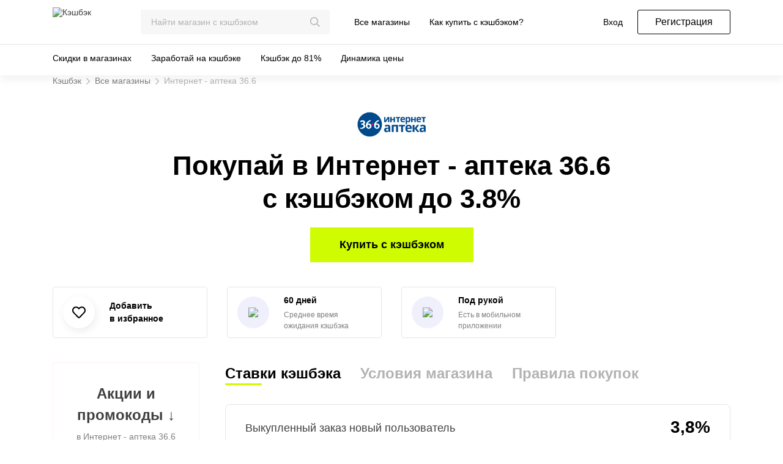

--- FILE ---
content_type: text/html; charset=utf-8
request_url: https://backit.me/ru/cashback/shops/internetapteka
body_size: 28588
content:
<!DOCTYPE html><html data-n-head-ssr="" lang="ru" data-n-head="%7B%22lang%22:%7B%22ssr%22:%22ru%22%7D%7D"><head>
    <title>Покупки в Интернет - аптека 36.6 с кэшбэком 3.8% (Январь 2026)</title><meta data-n-head="ssr" charset="utf-8"><meta data-n-head="ssr" name="viewport" content="width=device-width, initial-scale=1"><meta data-n-head="ssr" name="msapplication-TileColor" content="#2b5797"><meta data-n-head="ssr" name="theme-color" content=""><meta data-n-head="ssr" data-hid="description" name="description" content="Дополнительная скидка 3.8% в «Интернет - аптека 36.6» по этой ссылке. Максимальный кэшбэк до 3.8% в интернет магазине Интернет - аптека 36.6 от официального кэшбэк-партнера Backit."><meta data-n-head="ssr" data-hid="og:title" property="og:title" content="Покупки в Интернет - аптека 36.6 с кэшбэком 3.8%: все товары каталога Январь 2026"><meta data-n-head="ssr" data-hid="og:description" property="og:description" content="Дополнительная скидка 3.8% в «Интернет - аптека 36.6» без учёта скидки по акции. Максимальный кэшбэк до 3.8% в интернет магазине Интернет - аптека 36.6 от официального кэшбэк-партнера Backit."><meta data-n-head="ssr" data-hid="og:image" property="og:image" content="https://backit.me/cashback-assets/img/ru.da59298.jpg"><base href="/"><link data-n-head="ssr" rel="preload" href="/fonts/montserrat-300.woff2" as="font" type="font/woff2" crossorigin="true"><link data-n-head="ssr" rel="preload" href="/fonts/montserrat-400.woff2" as="font" type="font/woff2" crossorigin="true"><link data-n-head="ssr" rel="preload" href="/fonts/montserrat-500.woff2" as="font" type="font/woff2" crossorigin="true"><link data-n-head="ssr" rel="preload" href="/fonts/montserrat-600.woff2" as="font" type="font/woff2" crossorigin="true"><link data-n-head="ssr" rel="preload" href="/fonts/montserrat-700.woff2" as="font" type="font/woff2" crossorigin="true"><link data-n-head="ssr" rel="preload" href="/fonts/montserrat-800.woff2" as="font" type="font/woff2" crossorigin="true"><link data-n-head="ssr" rel="preload" href="/fonts/montserrat-900.woff2" as="font" type="font/woff2" crossorigin="true"><link data-n-head="ssr" rel="apple-touch-icon" sizes="180x180" href="/apple-touch-icon.png"><link data-n-head="ssr" rel="icon" sizes="32x32" href="/favicon.png"><link data-n-head="ssr" rel="icon" sizes="16x16" href="/favicon-16x16.png"><link data-n-head="ssr" rel="icon" type="image/png" sizes="192x192" href="/android-chrome-192x192.png"><link data-n-head="ssr" rel="icon" type="image/png" sizes="192x192" href="/android-chrome-256x256.png"><link data-n-head="ssr" rel="mask-icon" color="#355963" href="/safari-pinned-tab.svg"><link data-n-head="ssr" rel="manifest" href="/site.webmanifest"><link data-n-head="ssr" rel="shortcut icon" href="/favicon.ico" type="image/x-icon"><link data-n-head="ssr" rel="icon" href="/favicon.ico" type="image/x-icon"><link data-n-head="ssr" rel="shortcut icon" type="image/png" href="[data-uri]"><link data-n-head="ssr" rel="canonical" href="https://backit.me/ru/cashback/shops/internetapteka"><link data-n-head="ssr" rel="alternate" hreflang="x-default" href="https://backit.me/cashback/shops/internetapteka"><link data-n-head="ssr" rel="alternate" hreflang="ru" href="https://backit.me/ru/cashback/shops/internetapteka"><link data-n-head="ssr" rel="alternate" hreflang="en" href="https://backit.me/en/cashback/shops/internetapteka"><script data-n-head="ssr" src="https://alipromo.com/cdn/js/advertiser.js" defer=""></script><script data-n-head="ssr" src="/carrotquest.js" defer=""></script><link rel="modulepreload" href="/cashback-assets/8ba8054.modern.js" as="script"><link rel="modulepreload" href="/cashback-assets/58f2eec.modern.js" as="script"><link rel="preload" href="/cashback-assets/css/3aa5365.css" as="style"><link rel="modulepreload" href="/cashback-assets/1f4e8dc.modern.js" as="script"><link rel="preload" href="/cashback-assets/css/eb3cb8a.css" as="style"><link rel="modulepreload" href="/cashback-assets/b896d40.modern.js" as="script"><link rel="modulepreload" href="/cashback-assets/794751d.modern.js" as="script"><link rel="preload" href="/cashback-assets/css/8e9523d.css" as="style"><link rel="modulepreload" href="/cashback-assets/61fb15a.modern.js" as="script"><link rel="preload" href="/cashback-assets/css/5ad30d5.css" as="style"><link rel="modulepreload" href="/cashback-assets/a6afed4.modern.js" as="script"><link rel="modulepreload" href="/cashback-assets/31225d3.modern.js" as="script"><link rel="modulepreload" href="/cashback-assets/9ab9c11.modern.js" as="script"><link rel="modulepreload" href="/cashback-assets/6ab4948.modern.js" as="script"><link rel="modulepreload" href="/cashback-assets/62c6d3a.modern.js" as="script"><style>html{line-height:1.15;-webkit-text-size-adjust:100%;}body{margin:0;}h1{font-size:2em;margin:.67em 0;}a{background-color:transparent;}b,strong{font-weight:bolder;}img{border-style:none;}button,input{font-family:inherit;font-size:100%;line-height:1.15;margin:0;}button,input{overflow:visible;}button{text-transform:none;}[type=button],button{-webkit-appearance:button;}[type=button]::-moz-focus-inner,button::-moz-focus-inner{border-style:none;padding:0;}[type=button]:-moz-focusring,button:-moz-focusring{outline:1px dotted ButtonText;}:root{--black:#000;--white:#fff;--gray-1:#404040;--gray-2:#7f7f7f;--gray-3:#b2b2b2;--gray-4:#e5e5e5;--gray-5:#f2f2f2;--gray-6:#f7f7f7;--color-primary:var(--black);--color-accent:#cffc00;--color-blue:#00bdff;--color-light-blue:#85ebf5;--color-pink:#ff54bf;--color-light-pink:#ff9ce8;--color-green:#00d961;--color-light-green:#b5ff73;--color-red:#ff4f61;--color-pale-red:#fcabad;--color-yellow:#ff3;--color-text:var(--color-primary);--color-text-heading:var(--color-primary);--color-text-light:var(--gray-1);--color-text-lighter:var(--gray-2);--color-text-inactive:var(--gray-3);--color-text-disabled:var(--gray-4);--form-element-bg:var(--gray-6);--form-element-text:var(--black);--form-element-text-disabled:var(--gray-4);--form-element-placeholder:var(--gray-3);--form-element-border-focus:var(--black);--form-element-border-error:var(--color-error);--form-element-border-success:var(--color-success);}.svg-inline--fa,svg:not(:root).svg-inline--fa{overflow:visible;}.svg-inline--fa{display:inline-block;font-size:inherit;height:1em;vertical-align:-.125em;}.svg-inline--fa.fa-w-8{width:.5em;}.svg-inline--fa.fa-w-14{width:.875em;}.svg-inline--fa.fa-w-16{width:1em;}.svg-inline--fa.fa-w-18{width:1.125em;}@charset "UTF-8";*{box-sizing:border-box;-webkit-locale:auto;white-space:normal;}html{height:100%;}body{margin:0;width:100%;background:var(--white);color:#000;font-family:Montserrat,Roboto,sans-serif;font-size:16px;font-weight:500;letter-spacing:0;min-width:360px;min-height:100%;overflow-x:hidden;position:relative;}a{color:#404040;text-decoration:none;}a:hover{color:#000;}.layout-wrapper{display:flex;min-height:100vh;flex-direction:column;}.layout-content{flex:1;position:relative;padding-top:122px;}@media (max-width:calc(1200px - 1px)){.layout-content{padding-top:72px;}}.el-select-dropdown.el-popper{z-index:3000!important;}.el-scrollbar__thumb{background-color:#cffc00!important;}.el-select .el-input .el-select__caret{color:#000!important;}.mu-grid{position:static!important;}@media (max-width:calc(992px - 1px)){.el-select-dropdown__wrap.el-scrollbar__wrap{margin:0!important;}}[class*=" el-icon-"]{font-family:element-icons!important;speak:none;font-style:normal;font-weight:400;font-feature-settings:normal;font-variant:normal;text-transform:none;line-height:1;vertical-align:baseline;display:inline-block;-webkit-font-smoothing:antialiased;-moz-osx-font-smoothing:grayscale;}.el-icon-arrow-up:before{content:"\e6e1";}.el-icon-arrow-right:before{content:"\e6e0";}.el-icon-close:before{content:"\e6db";}.el-icon-arrow-right:before{content:"\f103";}.el-icon-close:before{content:"\f10f";}.el-icon-close:before{content:"\f101";}.el-input .el-icon-arrow-up:before{content:"\f10d";}.el-collapse{border-top:1px solid var(--gray-5);border-bottom:1px solid var(--gray-5);}.el-collapse-item__header{display:flex;align-items:center;height:auto;line-height:auto;background-color:transparent;color:--black;cursor:pointer;border-bottom:1px solid var(--gray-5);font-size:18px;font-weight:500;transition:border-bottom-color .3s;outline:none;}.el-collapse-item__arrow{margin:0 8px 0 auto;transition:transform .3s;font-weight:300;}.el-collapse-item__wrap{will-change:height;background-color:transparent;overflow:hidden;box-sizing:border-box;border-bottom:1px solid var(--gray-5);}.el-collapse-item__content{padding-bottom:25px;font-size:16px;color:var(--gray-2);line-height:1.769230769230769;}.el-collapse-item:last-child{margin-bottom:-1px;}.el-collapse{border-top:none;border-bottom:none;}.el-collapse-item__header{padding:16px 0;font-weight:700;line-height:27px;}.el-collapse-item__content{line-height:1.5;}.el-collapse .el-collapse-item:last-child .el-collapse-item__header,.el-collapse .el-collapse-item:last-child .el-collapse-item__wrap{border-color:transparent;}.el-collapse-item__header{font-size:16px;}.el-collapse-item__arrow{margin:0 0 0 auto;transform:rotate(90deg);}.el-select-dropdown__item{color:var(--gray-2);}.el-select-dropdown__item:hover{background-color:var(--gray-6);}.el-select-dropdown__item.selected{color:var(--black);}.el-select-dropdown .el-select-dropdown__item{font-size:14px;color:var(--gray-2);height:34px;line-height:34px;list-style:none;text-align:left;}.el-select-dropdown .el-select-dropdown__item:hover{background-color:var(--gray-6);color:var(--black);}.el-select-dropdown .el-select-dropdown__item.selected{background-color:var(--gray-5);color:var(--black);font-weight:400;}.el-tooltip{cursor:pointer;}.el-dialog{position:relative;width:auto;height:auto;display:inline-block;max-width:100%;background:var(--white);border-radius:3px;box-shadow:0 20px 32px rgba(0,0,0,.25);box-sizing:border-box;padding:48px 24px 40px;}@media (max-width:calc(576px - 1px)){.el-dialog{padding:48px 8px 40px;}}@media (max-width:calc(576px - 1px)){.el-dialog:not(.is-fullscreen){margin:0!important;width:100vw!important;position:fixed;overflow:auto;left:0;right:0;top:0;bottom:0;border-radius:0;}}@media (min-width:576px) and (max-width:calc(768px - 1px)){.el-dialog:not(.is-fullscreen){margin:0;max-width:calc(100% - 16px);}}.el-dialog__wrapper{position:fixed;top:0;right:0;bottom:0;left:0;overflow:auto;margin:0;background:hsla(0,0%,100%,.8);mix-blend-mode:normal;text-align:center;width:100vw;height:100vh;}.el-dialog__header{padding:0;margin-bottom:16px;line-height:1.5;font-size:24px;color:var(--black);font-weight:700;}.el-dialog__headerbtn{position:absolute;top:16px;right:24px;padding:0;background:transparent;border:none;outline:none;cursor:pointer;font-size:24px;line-height:28px;}.el-dialog__headerbtn .el-icon-close{color:var(--gray-3);}.el-dialog__headerbtn .el-icon-close:before{font-weight:300;}.el-dialog__headerbtn:focus .el-dialog__close,.el-dialog__headerbtn:hover .el-dialog__close{color:var(--black);}.el-dialog--center{text-align:center;}.mu-header{position:fixed;top:0;left:0;right:0;width:100%;box-shadow:0 10px 10px rgba(0,0,0,.04);z-index:2000;font-size:14px;}.mu-header .mu-dropdown--search{display:none;}@media (max-width:calc(1200px - 1px)){.mu-header .mu-dropdown--search{display:block;}}@media (max-width:calc(1200px - 1px)){.mu-header .desktop-search{display:none;}}.mu-header__mobile-nav{display:none;}@media (max-width:calc(1200px - 1px)){.mu-header__mobile-nav{display:block;}}.mu-header .mu-loader{float:right;}.mu-header__search{position:relative;height:inherit;display:flex;align-items:center;margin-left:32px;margin-right:40px;width:100%;max-width:569px;}.mu-header__search .search-input{width:100%;}@media (max-width:calc(1600px - 1px)){.mu-header__search{max-width:309px;}}@media (max-width:calc(1200px - 1px)){.mu-header__search{max-width:none;margin-left:auto;margin-right:0;width:auto;}}.mu-header__logo{width:112px;height:48px;transition:width .3s ease-in-out;flex-shrink:0;}.mu-header__logo>*{max-width:100%;max-height:100%;-o-object-fit:contain;object-fit:contain;}@media (max-width:calc(1200px - 1px)){.mu-header__logo{width:112px;height:48px;}}@media (max-width:calc(768px - 1px)){.mu-header__logo{width:73px;height:31px;}}.mu-header__upper{background:#fff;position:relative;z-index:2;}.mu-header__upper-items{display:flex;align-items:center;height:72px;}.mu-header__bottom{background:#fff;position:relative;z-index:1;border-top:1px solid var(--gray-4);overflow-y:hidden;}@media (max-width:calc(1200px - 1px)){.mu-header__bottom{display:none;}}.mu-header .search-input .el-input__inner{font-size:14px;}.mu-header .mobile-only{display:none;}@media (max-width:calc(1200px - 1px)){.mu-header .mobile-only{display:block;}}.mu-logo{display:flex;}.mu-logo img{display:inline-block;max-width:100%;}.mu-auth{display:flex;align-items:center;height:inherit;width:100%;}.mu-auth__login-btn{margin-right:24px;}.mu-auth__login_desktop{display:block!important;}@media (max-width:calc(1200px - 1px)){.mu-auth__login_desktop{display:none!important;}}.mu-auth__login_mobile{display:none!important;}@media (max-width:calc(1200px - 1px)){.mu-auth__login_mobile{display:flex!important;}}.mu-auth__top-menu{display:flex;list-style:none;text-decoration:none;padding:0;margin:0 auto 0 0;height:100%;}.mu-auth__top-menu-item+.mu-auth__top-menu-item{margin-left:40px;}@media (max-width:calc(1600px - 1px)){.mu-auth__top-menu-item+.mu-auth__top-menu-item{margin-left:32px;}}.mu-auth__top-menu .mu-link-button{height:100%;display:flex;position:relative;align-items:center;}.mu-auth__top-menu .mu-link-button:after{content:"";position:absolute;display:block;width:100%;height:0;bottom:-1px;left:0;background:#000;}.mu-auth__top-menu .mu-link-button:hover:after{height:2px;}.mu-auth__top-menu .mu-link-button:active,.mu-auth__top-menu .mu-link-button:focus,.mu-auth__top-menu .mu-link-button:hover{color:#000;background:none;}@media (max-width:calc(1200px - 1px)){.mu-auth__top-menu{display:none;}}@media (max-width:calc(1200px - 1px)){.mu-auth{width:auto;}}.mu-dropdown{position:relative;height:inherit;}.mu-dropdown__burger-icon{font-size:24px;line-height:1;color:var(--gray-3);height:100%;display:flex;align-items:center;justify-content:center;margin:0 20px 0 12px;cursor:pointer;}@media (min-width:576px){.mu-dropdown__burger-icon{font-size:28px;margin:0 34px 0 16px;}}.mu-dropdown__trigger{height:100%;position:relative;display:flex;align-items:center;}.mu-link-button{color:var(--color-primary);}.search-input__wrapper--clearable .el-input--suffix.el-input--medium .el-input__inner{padding-right:65px;}@-webkit-keyframes pulse{0%{transform:scale(0);opacity:0;}5%{opacity:1;}to{transform:scale(1);opacity:0;}}.mu-footer{min-width:320px;margin-top:100px;border-top:1px solid var(--gray-4);}@media (max-width:calc(576px - 1px)){.mu-footer{padding:0 0 60px;}}@media (min-width:576px){.mu-footer{padding:0 0 88px;}}@media (min-width:992px){.mu-footer{padding:32px 0 16px;}}@media (min-width:576px){.mu-footer__bottom{text-align:center;}}.mu-footer__info-links{padding:0;list-style:none;display:flex;justify-content:center;margin:24px 0 16px;}@media (min-width:1200px){.mu-footer__info-links{margin-top:76px;}}@media (max-width:calc(576px - 1px)){.mu-footer__info-links{flex-direction:column;align-items:flex-start;margin:32px 0 16px;}.mu-footer__info-links li:first-of-type{margin-bottom:8px;}}.mu-footer__info-links li{padding:0;margin:0;}.mu-footer__info-links li:first-of-type{margin-right:16px;}.mu-footer__copyright{margin-top:16px;color:var(--gray-2);font-size:16px;line-height:24px;font-weight:500;}@media (max-width:calc(576px - 1px)){.mu-footer__networks{margin:16px 0;}}@media (min-width:576px){.mu-footer__networks{margin:24px 0;}}@media (min-width:768px){.mu-footer__networks{display:flex;justify-content:space-between;}}@media (min-width:992px){.mu-footer__networks{margin:56px 0 24px;}}@media (min-width:1200px){.mu-footer__networks{margin:0 0 24px 72px;display:block;}.mu-footer__networks+div{margin-left:72px;}}@media (min-width:1600px){.mu-footer__networks{margin:0 0 24px;}.mu-footer__networks+div{margin:0;}}.mu-footer .el-collapse-item__header{line-height:1.5;}.mu-footer .el-collapse-item__content{padding-bottom:16px;}.mu-footer .el-collapse-item__content .mu-footer__menu{padding:0 0 0 8px;}.mu-footer .el-collapse-item__arrow{position:relative;right:3px;}.mu-footer__menu{list-style:none;padding:0;margin:0;}.mu-footer__menu-category{white-space:nowrap;font-size:16px;}.mu-footer__menu-category:not(:last-of-type){margin-bottom:12px;}.mu-footer-links,.mu-footer__menu-category a{margin:0;padding:0;}.mu-footer-links{list-style:none;display:flex;}.mu-footer-links__item b{margin-bottom:16px;font-size:16px;line-height:1.5;cursor:default;display:block;}@media (min-width:992px){.mu-footer-links__item:not(:last-of-type){margin-right:124px;}}@media (min-width:1200px){.mu-footer-links__item:not(:last-of-type){margin-right:72px;}}@media (min-width:1600px){.mu-footer-links__item:not(:last-of-type){margin-right:94px;}}.mu-footer-links_mobile{display:none;}@media (max-width:calc(992px - 1px)){.mu-footer-links_mobile{display:block;}}@media (max-width:calc(992px - 1px)){.mu-footer-links_desktop{display:none;}}.mu-list{margin:0;padding:0;position:relative;}.mu-list__browser-img{width:20px;height:20px;background-image:url(/cashback-assets/img/browser.56581619.8c41476.png);margin-right:8px;display:inline-block;}.mu-list__browser-img.chrome{background-position:-65px -5px;}.mu-list.is-horizontal{display:flex;min-height:50px;}.mu-list.is-horizontal li{padding:0;position:relative;margin-left:40px;}@media (max-width:calc(1600px - 1px)){.mu-list.is-horizontal li{margin-left:32px;}}.mu-list.is-horizontal li:hover{background:none;}.mu-list.is-horizontal li.first,.mu-list.is-horizontal li:first-of-type{margin-left:0;}.mu-list.is-horizontal li:last-of-type{margin-left:auto;}.mu-list.is-horizontal li .mu-list__item{color:var(--color-primary);}.mu-list.is-horizontal li .mu-list__item:hover:after{content:"";position:absolute;display:block;width:100%;height:2px;bottom:0;left:0;background:#000;}.mu-list.is-horizontal li .mu-list__item[class*=active]{color:var(--color-primary);}.mu-list.is-horizontal li .mu-list__item[class*=active]:after{content:"";position:absolute;display:block;width:100%;height:2px;bottom:0;left:0;background:#000;}.mu-list li{margin:0;list-style:none;padding:0 16px;font-size:16px;}.mu-list li:hover{background:var(--gray-5);color:var(--color-primary);}@media (min-width:992px){.mu-list li{font-size:14px;}}.mu-list__item{box-sizing:border-box;appearance:none;-webkit-appearance:none;-moz-appearance:none;background:none;border:none;outline:none;text-decoration:none;font-family:inherit;font-size:14px;line-height:21px;color:var(--gray-1);cursor:pointer;font-weight:500;display:flex;width:100%;padding:12px 0;transition:background-color .2s ease-in-out;}.mu-header-nav-icon{cursor:pointer;text-decoration:none;height:100%;display:flex;align-items:center;justify-content:center;color:var(--gray-3);line-height:1;position:relative;transition:color .2s ease-in-out;}@media (max-width:calc(576px - 1px)){.mu-header-nav-icon{padding:0 12px;}}@media (min-width:576px){.mu-header-nav-icon{padding:0 16px;}}@media (min-width:992px){.mu-header-nav-icon{width:50px;padding:0;}}.mu-header-nav-icon:hover{color:var(--color-primary);}.mu-header-nav-icon:hover:after{content:"";position:absolute;bottom:0;left:0;width:100%;height:3px;background:var(--color-primary);}@media (max-width:calc(1200px - 1px)){.mu-header-nav-icon__icon-wrapper{width:auto;height:auto;line-height:1;font-size:28px;}}@media (max-width:calc(768px - 1px)){.mu-header-nav-icon__icon-wrapper{font-size:24px;}}.mu-grid{display:flex;flex-direction:row;flex-wrap:wrap;align-items:stretch;padding:0;margin:0 auto;position:relative;}@media (min-width:320px){.mu-grid{width:100%;}}@media (min-width:576px){.mu-grid{width:100%;}}@media (min-width:768px){.mu-grid{max-width:704px;}}@media (min-width:992px){.mu-grid{max-width:960px;}}@media (min-width:1200px){.mu-grid{max-width:1140px;}}@media (min-width:1600px){.mu-grid{max-width:1440px;}}.mu-column{display:block;box-sizing:border-box;flex:0 0 8.333333%;padding-left:16px;padding-right:16px;}@media (max-width:calc(320px - 1px)){.mu-column{flex:1 0 100%;min-width:100%;}}@media (min-width:320px){.mu-column{min-width:80px;flex-basis:25%;padding-left:8px;padding-right:8px;}.mu-column[class*=is-xss-1]{flex-basis:8.3333333333%;}.mu-column[class*=is-xss-12]{flex-basis:100%;}}@media (min-width:576px){.mu-column{min-width:72px;flex-basis:12.5%;padding-left:8px;padding-right:8px;}}@media (min-width:768px){.mu-column{min-width:88px;flex-basis:12.5%;padding-left:16px;padding-right:16px;}}@media (min-width:992px){.mu-column{min-width:80px;flex-basis:8.333333%;padding-left:16px;padding-right:16px;}}@media (min-width:1200px){.mu-column{min-width:95px;padding-left:16px;padding-right:16px;}.mu-column[class*=is-lg-4]{flex-basis:33.3333333333%;}.mu-column[class*=is-lg-8]{flex-basis:66.6666666667%;}}@media (min-width:1600px){.mu-column{min-width:120px;padding-left:16px;padding-right:16px;}.mu-column[class*=is-xl-3]{flex-basis:25%;}.mu-column[class*=is-xl-9]{flex-basis:75%;}}.mu-column.fixed.is-12{flex:0 1 auto;width:100%;}.el-select-dropdown{position:absolute!important;border:1px solid var(--gray-4);box-shadow:0 4px 8px rgba(0,0,0,.25);margin:0;max-width:100%;}.mu-change-language{position:relative;left:-15px;}.mu-change-language.el-select{width:135px;height:20px;font-size:16px;cursor:pointer;}.mu-change-language.el-select .el-input__inner{padding-left:15px;padding-right:15px;color:var(--black);font-weight:500;font-size:16px;border:none;height:20px;display:flex;align-items:center;line-height:1;background:var(--white);}.mu-change-language.el-select .el-input__prefix{display:flex;align-items:center;justify-content:center;left:auto;right:15px;}.mu-change-language.el-select .el-input__suffix{display:none;}.mu-change-language.el-select .el-select-dropdown{min-width:auto;right:0;}.mu-change-language.el-select .el-select-dropdown__item{padding:0 15px;display:flex;align-items:center;justify-content:space-between;line-height:1;color:var(--gray-2);font-weight:500;font-size:16px;}.mu-change-language.el-select .el-popper{margin-top:3px;}.el-tooltip:focus:hover,.el-tooltip:focus:not(.focusing){outline-width:0;}.mu-like-button{background:none;border:none;outline:none;display:inline-flex;align-items:center;justify-content:center;cursor:pointer;transition:background-color .2s ease-in-out;}.mu-like-button__icon{color:var(--gray-3);-webkit-font-smoothing:antialiased;font-size:16px;}.mu-like-button:hover .mu-like-button__icon{color:var(--color-red);}.el-select-dropdown{position:absolute;z-index:1001;border:1px solid #e4e7ed;border-radius:4px;background-color:#fff;box-shadow:0 2px 12px 0 rgba(0,0,0,.1);box-sizing:border-box;margin:5px 0;}.el-select-dropdown__empty{padding:10px 0;margin:0;text-align:center;color:#999;font-size:14px;}.el-select-dropdown__wrap{max-height:274px;}.el-select-dropdown__list{list-style:none;padding:6px 0;margin:0;box-sizing:border-box;}.el-input{font-size:14px;}.el-input__inner{background-color:#fff;border-radius:4px;border:1px solid #dcdfe6;color:#606266;}.el-input__inner::-moz-placeholder{color:#c0c4cc;}.el-input__inner:-ms-input-placeholder{color:#c0c4cc;}.el-input__inner::placeholder{color:#c0c4cc;}.el-input__inner:hover{border-color:#c0c4cc;}.el-input__inner:focus{border-color:#409eff;}.el-input__prefix,.el-input__suffix{color:#c0c4cc;}.el-input--medium{font-size:14px;}.el-input--medium .el-input__inner{height:36px;line-height:36px;}.el-input--medium .el-input__icon{line-height:36px;}.el-select-dropdown__item{font-size:14px;padding:0 20px;position:relative;white-space:nowrap;overflow:hidden;text-overflow:ellipsis;color:#606266;height:34px;line-height:34px;box-sizing:border-box;cursor:pointer;}.el-select-dropdown__item:hover{background-color:#f5f7fa;}.el-select-dropdown__item.selected{color:#409eff;font-weight:700;}.el-select{display:inline-block;position:relative;width:100%;}.el-select:hover .el-input__inner{border-color:var(--black);}.el-select .el-input__inner{cursor:pointer;padding-right:35px;}.el-select .el-input__inner:focus{border-color:var(--black);}.el-select .el-input span.el-input__suffix{height:100%;right:16px;}.el-select .el-input .el-select__caret{width:auto;color:var(--black);font-size:16px;transition:transform .3s;transform:rotate(180deg);cursor:pointer;}.el-select>.el-input{display:block;}.el-scrollbar__thumb{background:var(--color-accent)!important;}.el-scrollbar__bar{border-radius:1px!important;}.el-scrollbar__bar.is-vertical{width:4px!important;top:8px!important;}@keyframes pulse{0%{transform:scale(0);opacity:0;}5%{opacity:1;}to{transform:scale(1);opacity:0;}}.mu-loader{position:relative;width:48px;height:48px;}.mu-loader>div{position:absolute;top:0;width:48px;height:48px;border-radius:100%;-webkit-animation-fill-mode:both;animation-fill-mode:both;background-color:var(--color-accent);-webkit-animation:pulse 1s linear 0s infinite;animation:pulse 1s linear 0s infinite;}.mu-loader>div:nth-child(2){-webkit-animation-delay:-.4s;animation-delay:-.4s;}.mu-loader>div:nth-child(3){-webkit-animation-delay:-.2s;animation-delay:-.2s;}.mu-link-button{-moz-appearance:none;-webkit-appearance:none;font-family:inherit;padding:0;-webkit-user-select:none;-moz-user-select:none;-ms-user-select:none;user-select:none;color:var(--color-primary);border:none;background-color:transparent;background-color:initial;cursor:pointer;outline:none;transition:all .1s ease-in-out;display:inline;font-size:inherit;font-weight:500;word-wrap:break-word;line-break:auto;line-height:1.5;text-decoration:none;}.mu-link-button:hover{background:var(--color-accent);border-color:transparent;color:var(--color-primary);}.mu-link-button:active{background:var(--color-accent);color:var(--gray-3);border-color:transparent;}.mu-button--md{padding:0 16px;font-size:16px;height:40px;min-width:152px;}.mu-button{max-width:100%;}.mu-button>span{display:inline-block;white-space:nowrap;overflow:hidden;text-overflow:ellipsis;}.mu-button--ghost{outline:none;box-shadow:none;border:none;-webkit-appearance:none;font-family:Montserrat,Roboto,Arial,sans-serif;display:inline-flex;justify-content:center;text-align:center;flex-shrink:0;align-items:center;font-weight:500;box-sizing:border-box;border-radius:3px;outline:0;margin:0 10px 0 0;line-height:1.5;white-space:nowrap;transition:all .15s ease-in-out;cursor:pointer;text-decoration:none;background:transparent;border:1px solid var(--color-primary);color:var(--color-primary);}.mu-button--ghost:last-child{margin-right:0;}.mu-button--ghost:hover{background:var(--gray-4);color:var(--color-primary);}.mu-button--ghost:active{color:var(--color-primary);background:var(--color-accent);border-color:var(--color-accent);}.el-input{position:relative;font-size:16px;display:inline-block;width:100%;}.el-input::-webkit-scrollbar{z-index:11;width:6px;}.el-input::-webkit-scrollbar:horizontal{height:6px;}.el-input::-webkit-scrollbar-thumb{border-radius:5px;width:6px;background:#b4bccc;}.el-input::-webkit-scrollbar-corner,.el-input::-webkit-scrollbar-track{background:#fff;}.el-input::-webkit-scrollbar-track-piece{background:#fff;width:6px;}.el-input__inner{-webkit-appearance:none;background-color:var(--gray-6);background-image:none;border-radius:3px;border:1px solid var(--gray-6);box-sizing:border-box;color:var(--black);display:inline-block;font-size:inherit;height:40px;line-height:40px;outline:none;padding:0 15px;transition:border-color .2s cubic-bezier(.645,.045,.355,1);width:100%;}.el-input__inner::-moz-placeholder{color:var(--gray-3);}.el-input__inner:-ms-input-placeholder{color:var(--gray-3);}.el-input__inner::placeholder{color:var(--gray-3);}.el-input__inner:focus,.el-input__inner:hover{border-color:var(--black);}.el-input__inner:focus{outline:none;}.el-input__suffix{position:absolute;height:100%;right:5px;top:0;text-align:center;color:var(--gray-3);transition:all .3s;pointer-events:none;}.el-input__suffix-inner{pointer-events:all;}.el-input__prefix{position:absolute;left:5px;top:0;color:var(--gray-3);}.el-input__icon,.el-input__prefix{height:100%;text-align:center;transition:all .3s;}.el-input__icon{width:25px;line-height:40px;}.el-input__icon:after{content:"";height:100%;width:0;display:inline-block;vertical-align:middle;}.el-input--suffix .el-input__inner{padding-right:30px;}.el-input--prefix .el-input__inner{padding-left:30px;}.el-input--medium{font-size:16px;}.el-input--medium .el-input__inner{height:40px;line-height:40px;}.el-input__inner::-ms-clear{display:none;width:0;height:0;}.el-input{display:inline-flex;outline:none;}.el-input__inner{font-family:Montserrat,Roboto,Arial,sans-serif;display:flex;align-items:center;line-height:1;text-overflow:ellipsis;font-weight:500;}.el-input__inner:active,.el-input__inner:focus{caret-color:var(--black);}.el-input__suffix{font-size:inherit;}.el-input__suffix-inner:hover{color:var(--color-primary);}.el-input__icon{font-size:inherit!important;width:auto;}.el-input--medium .el-input__inner{font-size:16px;padding:0 16px;}.el-input--medium .el-input__suffix{right:16px;}.el-input--medium .el-input__icon{line-height:40px;}.el-input--medium .el-input__icon:not(.el-input__clear){margin-left:16px;}.el-input--suffix.el-input--medium .el-input__inner{padding-right:35px;}.el-popper{position:absolute!important;}.el-scrollbar{overflow:hidden;position:relative;}.el-scrollbar:active>.el-scrollbar__bar,.el-scrollbar:focus>.el-scrollbar__bar,.el-scrollbar:hover>.el-scrollbar__bar{opacity:1;transition:opacity .34s ease-out;}.el-scrollbar__wrap{overflow:scroll;height:100%;}.el-scrollbar__wrap--hidden-default{scrollbar-width:none;}.el-scrollbar__wrap--hidden-default::-webkit-scrollbar{width:0;height:0;}.el-scrollbar__thumb{position:relative;display:block;width:0;height:0;cursor:pointer;border-radius:inherit;background-color:rgba(144,147,153,.3);transition:background-color .3s;}.el-scrollbar__thumb:hover{background-color:rgba(144,147,153,.5);}.el-scrollbar__bar{position:absolute;right:2px;bottom:2px;z-index:1;border-radius:4px;opacity:0;transition:opacity .12s ease-out;}.el-scrollbar__bar.is-vertical{width:6px;top:2px;}.el-scrollbar__bar.is-vertical>div{width:100%;}.el-scrollbar__bar.is-horizontal{height:6px;left:2px;}.el-scrollbar__bar.is-horizontal>div{height:100%;}.search-input__wrapper{position:relative;}.search-input__wrapper:hover .el-input__suffix *{color:var(--color-primary);transition:all .3s cubic-bezier(.645,.045,.355,1);}.search-input__wrapper .el-input__inner{font-weight:500;}.search-input__results{position:absolute;box-shadow:0 2px 12px 0 rgba(0,0,0,.1);border-radius:4px;border:1px solid #e4e7ed;box-sizing:border-box;background-color:#fff;width:100%;color:var(--gray-3);line-height:24px;font-weight:500;z-index:2040;}.search-input__results-medium{font-size:16px;padding:16px;}.mu-search-popper{position:absolute!important;left:0!important;margin-top:0!important;}.el-autocomplete{position:relative;display:inline-block;width:100%;}.el-autocomplete .el-input__inner:focus+.el-input__suffix *,.el-autocomplete .el-input__suffix-inner:hover{color:var(--black)!important;}.el-autocomplete-suggestion{box-shadow:0 2px 12px 0 rgba(0,0,0,.1);border-radius:4px;border:1px solid #e4e7ed;box-sizing:border-box;background-color:#fff;}.el-autocomplete-suggestion__wrap{max-height:280px;padding:10px 0;box-sizing:border-box;}.el-autocomplete-suggestion__list{margin:0;padding:0;}.el-tabs__header{padding:0;position:relative;margin:0 0 15px;}.el-tabs__active-bar{position:absolute;bottom:0;left:0;height:2px;background-color:#409eff;z-index:1;transition:transform .3s cubic-bezier(.645,.045,.355,1);list-style:none;}.el-tabs__nav-wrap{overflow:hidden;margin-bottom:-1px;position:relative;}.el-tabs__nav-wrap:after{content:"";position:absolute;left:0;bottom:0;width:100%;height:2px;background-color:#e4e7ed;z-index:1;}.el-tabs__nav-scroll{overflow:hidden;}.el-tabs__nav{white-space:nowrap;position:relative;transition:transform .3s;float:left;z-index:2;}.el-tabs__content{overflow:hidden;position:relative;}.el-tabs__active-bar{background-color:var(--color-primary);height:2px!important;}.el-tabs__nav-wrap:after{height:1px;background-color:var(--gray-4);}@media only screen and (max-device-width:640px){.el-tabs__nav-scroll{overflow-x:scroll;padding-bottom:20px;margin-bottom:-20px;}}.mu-tabs .el-tabs__nav-wrap:after{display:none;}.mu-tabs .el-tabs__header{margin-bottom:16px;}@media (min-width:768px){.mu-tabs .el-tabs__header{margin-bottom:24px;}}@media (min-width:1200px){.mu-tabs .el-tabs__header{margin-bottom:32px;}}.mu-tabs .el-tabs__nav-wrap{padding:0;}.mu-tabs .el-tabs__active-bar{background:#cffc00;border-radius:2px;width:60px!important;height:3px!important;}.mu-footer .el-collapse-item__arrow{right:8px!important;}.base-loader[data-v-cdfa56be]{position:relative;width:48px;height:48px;}.base-loader>div[data-v-cdfa56be]{position:absolute;top:0;width:48px;height:48px;border-radius:100%;-webkit-animation-fill-mode:both;animation-fill-mode:both;}.base-loader>div[data-v-cdfa56be]:nth-child(2){-webkit-animation-delay:-.4s;animation-delay:-.4s;}.base-loader>div[data-v-cdfa56be]:nth-child(3){-webkit-animation-delay:-.2s;animation-delay:-.2s;}.base-loader.green>div[data-v-cdfa56be]{background-color:#cffc00;-webkit-animation:pulse-data-v-cdfa56be 1s linear 0s infinite;animation:pulse-data-v-cdfa56be 1s linear 0s infinite;}@-webkit-keyframes pulse-data-v-cdfa56be{0%{transform:scale(0);opacity:0;}5%{opacity:1;}to{transform:scale(1);opacity:0;}}@keyframes pulse-data-v-cdfa56be{0%{transform:scale(0);opacity:0;}5%{opacity:1;}to{transform:scale(1);opacity:0;}}@media (max-width:calc(768px - 1px)){.header[data-v-fcbfcb2a]{position:-webkit-sticky;position:sticky;}}@media (max-width:calc(768px - 1px)){.layout-content[data-v-fcbfcb2a]{padding:0;}}.loader[data-v-fcbfcb2a]{width:100vw;height:100vh;background:#fff;position:fixed;align-items:center;justify-content:center;display:flex;z-index:30000;}.banner[data-v-c78d8730]{display:flex;flex-direction:row-reverse;}@media (min-width:1200px){.banner[data-v-c78d8730]{flex-direction:column;}}.banner .content[data-v-c78d8730]{background:#fff;border-radius:0 4px 4px 0;padding:13px 16px;display:block;width:100%;height:68px;display:flex;flex-direction:column;justify-content:center;border:1px solid #ffedfa;}@media (min-width:768px){.banner .content[data-v-c78d8730]{padding:25px 24px;height:auto;}}@media (min-width:1200px){.banner .content[data-v-c78d8730]{min-height:200px;padding:32px 24px 69px;text-align:center;border-radius:4px 4px 0 0;}}.banner .mobile-content[data-v-c78d8730]{display:none;}@media (min-width:768px){.banner .mobile-content[data-v-c78d8730]{display:block;}}@media (min-width:1200px){.banner .mobile-content[data-v-c78d8730]{display:none;}}@media (min-width:768px){.banner .base-content[data-v-c78d8730]{display:none;}}@media (min-width:1200px){.banner .base-content[data-v-c78d8730]{display:block;}}.banner .image[data-v-c78d8730]{border-radius:4px 0 0 4px;position:relative;min-width:118px;max-width:118px;background-color:#ffedfa;}@media (min-width:768px){.banner .image[data-v-c78d8730]{min-width:220px;max-width:220px;height:107px;}}@media (min-width:1200px){.banner .image[data-v-c78d8730]{min-width:240px;max-width:240px;border-radius:0 0 4px 4px;}}.banner .image>img[data-v-c78d8730]{width:95px;height:113px;position:absolute;top:-13px;left:50%;transform:translateX(-50%);-webkit-clip-path:inset(-45px 0 32px 0);clip-path:inset(-45px 0 32px 0);}@media (min-width:768px){.banner .image>img[data-v-c78d8730]{width:141px;height:153px;top:0;-webkit-clip-path:inset(-45px 0 46px 0);clip-path:inset(-45px 0 46px 0);}}@media (min-width:1200px){.banner .image>img[data-v-c78d8730]{width:172px;height:181px;bottom:-21px;top:auto;-webkit-clip-path:inset(-45px 0 21px 0);clip-path:inset(-45px 0 21px 0);}}.banner .title[data-v-c78d8730]{font-size:12px;line-height:18px;font-weight:700;margin:0;}@media (min-width:768px){.banner .title[data-v-c78d8730]{font-size:18px;line-height:27px;font-weight:700;margin:0;}}@media (min-width:1200px){.banner .title[data-v-c78d8730]{font-size:24px;line-height:35px;font-weight:700;margin:0 0 8px;}}.banner .offer[data-v-c78d8730]{margin-right:2px;}@media (min-width:768px){.banner .offer[data-v-c78d8730]{overflow:hidden;text-overflow:ellipsis;white-space:nowrap;max-width:385px;display:inline-block;vertical-align:bottom;}}@media (min-width:992px){.banner .offer[data-v-c78d8730]{max-width:630px;}}.banner .link[data-v-c78d8730]{font-size:10px;line-height:12px;font-weight:500;margin:0;color:#7f7f7f;}@media (min-width:768px){.banner .link[data-v-c78d8730]{color:#000;}}@media (min-width:1200px){.banner .link[data-v-c78d8730]{color:#7f7f7f;font-size:14px;line-height:21px;font-weight:500;}}:root{--swiper-theme-color:#007aff;}:root{--swiper-navigation-size:44px;}.shop-rates[data-v-5d467135]{padding:0 16px;border:1px solid #e5e5e5;border-radius:8px;position:relative;}@media (min-width:768px){.shop-rates[data-v-5d467135]{padding:0 24px;}}@media (min-width:1200px){.shop-rates[data-v-5d467135]{padding:0 32px;}}.shop-rates .row[data-v-5d467135]{padding:16px 0;border-bottom:1px solid #e5e5e5;color:#404040;}.shop-rates .row[data-v-5d467135]:last-child{border-bottom:none;}@media (min-width:768px){.shop-rates .row[data-v-5d467135]{display:flex;justify-content:space-between;flex-direction:row-reverse;align-items:center;}}.shop-rates .name[data-v-5d467135]{font-size:14px;line-height:21px;font-weight:500;margin-top:2px;}@media (min-width:768px){.shop-rates .name[data-v-5d467135]{font-size:18px;line-height:27px;font-weight:500;max-width:418px;}}@media (min-width:1200px){.shop-rates .name[data-v-5d467135]{max-width:524px;}}.shop-rates .rate[data-v-5d467135]{font-size:24px;line-height:35px;font-weight:700;white-space:nowrap;color:var(--color-primary);}@media (min-width:768px){.shop-rates .rate[data-v-5d467135]{max-width:185px;display:flex;flex-wrap:wrap;align-items:center;justify-content:flex-end;text-align:right;}}@media (min-width:1200px){.shop-rates .rate[data-v-5d467135]{font-size:28px;line-height:42px;font-weight:700;max-width:215px;}}.shop-markdown[data-v-507e5948]{background:#fff;color:#000;}.shop-markdown[data-v-507e5948]>:first-child{margin-top:0;}.shop-markdown[data-v-507e5948]>:last-child{margin-bottom:0;}.shop-markdown[data-v-507e5948] p{margin:10px 0 8px;color:#000;font-size:14px;line-height:21px;font-weight:500;}@media (min-width:768px){.shop-markdown[data-v-507e5948] p{font-size:16px;line-height:24px;font-weight:500;}}.shop-markdown[data-v-507e5948] p strong{font-weight:700;}@media (min-width:768px){.shop-markdown[data-v-507e5948] p{margin-top:16px;}}.shop-markdown[data-v-507e5948] ul{padding:0 0 0 22px;margin:0;}.shop-markdown[data-v-507e5948] ul li{position:relative;margin:0;font-family:Montserrat,Roboto,sans-serif;font-size:12px;line-height:18px;font-weight:500;}@media (min-width:768px){.shop-markdown[data-v-507e5948] ul li{font-size:14px;line-height:21px;font-weight:500;}}.shop-markdown[data-v-507e5948] ul{list-style:none;}.shop-markdown[data-v-507e5948] ul li:before{position:absolute;top:11px;left:-12px;content:"";border-radius:50%;width:3px;height:3px;background-color:#000;}.shop-btn-more[data-v-24dedf12]{text-align:center;}.shop-btn-more .btn[data-v-24dedf12]{background:transparent;border:none;outline:none;color:#000;cursor:pointer;transition:all .3s ease;font-size:14px;line-height:21px;font-weight:500;margin-top:16px;}@media (min-width:768px){.shop-btn-more .btn[data-v-24dedf12]{margin-top:24px;font-size:16px;line-height:24px;font-weight:500;}}.shop-btn-more .content[data-v-24dedf12]{position:relative;height:auto;overflow:hidden;text-align:left;}.shop-btn-more .content[data-v-24dedf12]:after{content:"";position:absolute;z-index:1;bottom:0;left:0;pointer-events:none;background-image:linear-gradient(180deg,hsla(0,0%,100%,0),#fff 90%);width:100%;height:95px;display:block;}.shop-conditions[data-v-54fd716c]{font-size:14px;line-height:21px;font-weight:500;border-radius:8px;padding:16px;border:1px solid #e5e5e5;}@media (min-width:768px){.shop-conditions[data-v-54fd716c]{padding:24px;font-size:16px;line-height:24px;font-weight:500;}}@media (min-width:1200px){.shop-conditions[data-v-54fd716c]{padding:24px 32px;}}.shop-rules[data-v-2895af41]{border:1px solid #e5e5e5;border-radius:8px;padding:16px 16px 24px;background-color:#fff;}@media (min-width:768px){.shop-rules[data-v-2895af41]{padding:24px;}}@media (min-width:1200px){.shop-rules[data-v-2895af41]{padding:24px 32px;}}.shop-rules .list[data-v-2895af41]{display:flex;flex-wrap:wrap;grid-gap:16px;gap:16px;margin-bottom:16px;}@media (min-width:768px){.shop-rules .list[data-v-2895af41]{grid-gap:24px 32px;gap:24px 32px;margin-bottom:24px;}}@media (min-width:1200px){.shop-rules .list[data-v-2895af41]{grid-gap:50px 32px;gap:50px 32px;}}@media (min-width:1600px){.shop-rules .list[data-v-2895af41]{grid-gap:32px;gap:32px;}}.shop-rules .item[data-v-2895af41]{display:flex;align-items:center;font-size:14px;line-height:21px;font-weight:500;}@media (min-width:768px){.shop-rules .item[data-v-2895af41]{flex-basis:calc(50% - 16px);font-size:16px;line-height:24px;font-weight:500;}}@media (min-width:1200px){.shop-rules .item[data-v-2895af41]{font-size:18px;line-height:27px;font-weight:500;}}.shop-rules .icon[data-v-2895af41]{display:flex;justify-content:center;align-items:center;flex-shrink:0;margin-right:16px;border-radius:50%;width:30px;height:30px;background-color:#f0f0fd;font-size:12px;}@media (min-width:768px){.shop-rules .icon[data-v-2895af41]{font-size:18px;width:52px;height:52px;margin-right:24px;}}.shop-rules .link[data-v-2895af41]{color:#b2b2b2;font-size:14px;line-height:21px;font-weight:500;}.shop-rules .link[data-v-2895af41]:hover{color:#000;}@media (min-width:768px){.shop-rules .link[data-v-2895af41]{font-size:16px;line-height:24px;font-weight:500;}}.shop-description[data-v-ff15f65c]{min-height:70px;}.shop-description[data-v-ff15f65c] .el-tabs__content{overflow:inherit;}.fixed-block[data-v-5d5ad6f8]{background:#fff;box-shadow:0 10px 10px rgba(0,0,0,.04);display:flex;align-items:center;flex-direction:column-reverse;justify-content:center;position:fixed;bottom:0;width:100%;padding-top:16px;}@media (min-width:768px){.fixed-block[data-v-5d5ad6f8]{bottom:auto;flex-direction:column;height:118px;padding-bottom:8px;border-top:1px solid #e5e5e5;}}.fixed-block .content[data-v-5d5ad6f8]{display:flex;align-items:center;justify-content:center;}.fixed-block .logo[data-v-5d5ad6f8]{display:none;}@media (min-width:768px){.fixed-block .logo[data-v-5d5ad6f8]{display:block;}}.fixed-block .logo img[data-v-5d5ad6f8]{width:157px;}@media (min-width:768px){.fixed-block .logo img[data-v-5d5ad6f8]{width:216px;}}.fixed-block .button[data-v-5d5ad6f8]{background:#cffc00;font-size:16px;line-height:24px;font-weight:700;padding:9px;border:none;width:100%;color:#000;margin-bottom:8px;cursor:pointer;}.fixed-block .button[data-v-5d5ad6f8]:focus{background:#c4ec0e;color:#000;}@media (min-width:768px){.fixed-block .button[data-v-5d5ad6f8]{margin-bottom:0;width:auto;font-size:18px;line-height:27px;font-weight:700;padding:15px 48px;margin-left:24px;border-radius:4px;}}.fixed-block .button .name[data-v-5d5ad6f8]{font-weight:500;font-size:10px;line-height:12px;display:block;}@media (min-width:768px){.fixed-block .button .mobile[data-v-5d5ad6f8]{display:none;}}.fixed-block .link-container[data-v-5d5ad6f8]{display:flex;justify-content:center;}.head-page[data-v-025d7129]{display:flex;flex-direction:column;align-items:center;margin-bottom:30px;}@media (min-width:768px){.head-page[data-v-025d7129]{margin-bottom:32px;}}@media (min-width:1200px){.head-page[data-v-025d7129]{margin-bottom:40px;}}.head-page .logo[data-v-025d7129]{min-height:54px;}@media (min-width:768px){.head-page .logo[data-v-025d7129]{min-height:74px;}}.head-page .logo img[data-v-025d7129]{width:157px;}@media (min-width:768px){.head-page .logo img[data-v-025d7129]{width:216px;}}.head-page .textContainer[data-v-025d7129],.head-page .title[data-v-025d7129]{display:flex;align-items:center;}.head-page .title[data-v-025d7129]{margin:0;text-align:center;flex-direction:column;}.head-page .title.base[data-v-025d7129]{font-size:28px;line-height:42px;font-weight:700;}@media (min-width:992px){.head-page .title.base[data-v-025d7129]{font-size:44px;line-height:54px;font-weight:900;}}@media (min-width:1200px){.head-page .title.base[data-v-025d7129]{font-size:44px;line-height:54px;font-weight:900;}}@media (min-width:1600px){.head-page .title.base[data-v-025d7129]{font-size:44px;line-height:54px;font-weight:900;}}.head-page .button-container[data-v-025d7129]{margin-top:10px;}@media (min-width:576px){.head-page .button-container[data-v-025d7129]{margin-top:12px;}}@media (min-width:1200px){.head-page .button-container[data-v-025d7129]{margin-top:20px;}}.head-page .button[data-v-025d7129]{background:#cffc00;white-space:nowrap;font-size:16px;line-height:24px;font-weight:700;padding:16px;border:none;width:100%;color:#000;}.head-page .button[data-v-025d7129]:focus{background:#c4ec0e;color:#000;}@media (min-width:576px){.head-page .button[data-v-025d7129]{width:auto;font-size:18px;line-height:27px;font-weight:700;padding:15px 48px;}}.head-page .mobile-name[data-v-025d7129]{font-size:10px;font-weight:500;line-height:12px;margin:0;}@media (min-width:768px){.head-page .mobile-name[data-v-025d7129]{display:none;}}@media (min-width:768px){.head-page .rate[data-v-025d7129]{margin-left:8px;}}@media (min-width:768px){.head-page .mobile-title[data-v-025d7129]{display:none;}}.head-page .desktop-title[data-v-025d7129]{display:none;}@media (min-width:768px){.head-page .desktop-title[data-v-025d7129]{display:block;}}.head-page .favorite[data-v-025d7129]{position:absolute;top:20px;right:16px;padding:0;}.head-page .favorite[data-v-025d7129] svg{font-size:22px;}@media (min-width:768px){.head-page .favorite[data-v-025d7129]{display:none;}}.head-page .actions-container[data-v-025d7129]{display:flex;flex-direction:column;justify-content:center;align-items:center;}@media (min-width:768px){.head-page .actions-container[data-v-025d7129]{display:flex;grid-gap:16px;gap:16px;flex-direction:row;}}.ord-text[data-v-488e6af2]{font-size:12px;line-height:18px;font-weight:500;}@media (min-width:768px){.ord-text[data-v-488e6af2]{font-size:14px;line-height:21px;font-weight:500;}}.shop-description .markdown[data-v-59dd02d7] p{font-size:12px;line-height:18px;font-weight:500;}@media (min-width:768px){.shop-description .markdown[data-v-59dd02d7] p{font-size:14px;line-height:21px;font-weight:500;}}.shop-description .content>div+div[data-v-59dd02d7]{margin-top:24px;}.shop-breadcrumb[data-v-41f57bf9]{list-style:none;padding:0;margin:0 0 24px;flex-wrap:wrap;}.item[data-v-41f57bf9],.shop-breadcrumb[data-v-41f57bf9]{display:flex;align-items:center;}.item[data-v-41f57bf9]{margin-right:8px;color:var(--gray-2);font-size:14px;}.item.active[data-v-41f57bf9]{color:#b2b2b2;}.item.active .link[data-v-41f57bf9]{cursor:default;color:var(--gray-3);}.item.active .link[data-v-41f57bf9]:active,.item.active .link[data-v-41f57bf9]:focus,.item.active .link[data-v-41f57bf9]:hover{background:none;color:var(--gray-3);}.link[data-v-41f57bf9]{margin-right:8px;color:var(--gray-2);}.icon[data-v-41f57bf9]{font-size:12px;}.shop-page[data-v-37288cec]{overflow:hidden;}@media (min-width:1200px){.shop-page .container[data-v-37288cec]{display:grid;grid-template-columns:240px minmax(0,1080px);grid-column-gap:42px;-moz-column-gap:42px;column-gap:42px;}}@media (min-width:1600px){.shop-page .container[data-v-37288cec]{grid-column-gap:88px;-moz-column-gap:88px;column-gap:88px;}}@media (min-width:1200px){.shop-page .labels[data-v-37288cec]{grid-column-start:1;grid-column-end:3;}}@media (min-width:1600px){.shop-page .labels[data-v-37288cec]{grid-column-start:2;}}@media (min-width:1200px){.shop-page .content[data-v-37288cec]{grid-column-start:2;grid-column-end:3;}}.shop-page .banners[data-v-37288cec]{display:none;}@media (min-width:1200px){.shop-page .banners[data-v-37288cec]{grid-row-start:2;grid-column-start:1;grid-column-end:2;display:block;}}@media (min-width:1600px){.shop-page .banners[data-v-37288cec]{grid-row-start:1;grid-row-end:3;}}.shop-page .section[data-v-37288cec]{margin-bottom:32px;}@media (min-width:1200px){.shop-page .section.actions-margin[data-v-37288cec]{margin-bottom:0;}}.shop-page .section .actions-banner[data-v-37288cec]{flex-grow:1;}@media (min-width:1200px){.shop-page .section .actions-banner[data-v-37288cec]{display:none;}}@media (min-width:768px){.shop-page .section[data-v-37288cec]{margin-bottom:48px;}}@media (min-width:1200px){.shop-page .section[data-v-37288cec]{margin-bottom:56px;}}.shop-page[data-v-37288cec] .section-header{display:flex;justify-content:space-between;align-items:center;margin-bottom:16px;}@media (min-width:768px){.shop-page[data-v-37288cec] .section-header{margin-bottom:24px;}}@media (min-width:1200px){.shop-page[data-v-37288cec] .section-header{margin-bottom:32px;}}.shop-page[data-v-37288cec] .section-title{font-size:16px;line-height:24px;font-weight:700;margin:0;}@media (min-width:768px){.shop-page[data-v-37288cec] .section-title{font-size:18px;line-height:27px;font-weight:700;}}@media (min-width:1200px){.shop-page[data-v-37288cec] .section-title{font-size:24px;line-height:35px;font-weight:700;}}@media (max-width:calc(768px - 1px)){.promo-modal .el-dialog{max-width:100vw!important;margin:0!important;position:absolute;border-radius:0;overflow:auto;width:auto;height:auto;top:0;bottom:0;left:0;right:0;}}@media (min-width:768px){.promo-modal .el-dialog{width:672px!important;margin-top:100px!important;}}@media (min-width:992px){.promo-modal .el-dialog{margin-top:57px!important;width:928px!important;}}</style><link rel="preload" href="/cashback-assets/css/3aa5365.css" as="style" onload="this.rel='stylesheet'"><link rel="preload" href="/cashback-assets/css/eb3cb8a.css" as="style" onload="this.rel='stylesheet'"><link rel="preload" href="/cashback-assets/css/8e9523d.css" as="style" onload="this.rel='stylesheet'"><link rel="preload" href="/cashback-assets/css/5ad30d5.css" as="style" onload="this.rel='stylesheet'">
  <link rel="preload" as="font" crossorigin="anonymous" href="/fonts/montserrat-300.woff2"><link rel="preload" as="font" crossorigin="anonymous" href="/fonts/montserrat-400.woff2"><link rel="preload" as="font" crossorigin="anonymous" href="/fonts/montserrat-500.woff2"><link rel="preload" as="font" crossorigin="anonymous" href="/fonts/montserrat-600.woff2"><link rel="preload" as="font" crossorigin="anonymous" href="/fonts/montserrat-700.woff2"><link rel="preload" as="font" crossorigin="anonymous" href="/fonts/montserrat-800.woff2"><link rel="preload" as="font" crossorigin="anonymous" href="/fonts/montserrat-900.woff2"><link rel="preload" as="font" crossorigin="anonymous" href="/fonts/agrandir-900.woff2"><link rel="preload" as="font" crossorigin="anonymous" href="[data-uri]"><link rel="preload" as="font" crossorigin="anonymous" href="data:application/font-woff;charset=utf-8;base64, [base64]//wADZ2x5ZgAAAywAAADMAAAD2MHtryVoZWFkAAABbAAAADAAAAA2E2+eoWhoZWEAAAGcAAAAHwAAACQC9gDzaG10eAAAAigAAAAZAAAArgJkABFsb2NhAAAC0AAAAFoAAABaFQAUGG1heHAAAAG8AAAAHwAAACAAcABAbmFtZQAAA/gAAAE5AAACXvFdBwlwb3N0AAAFNAAAAGIAAACE5s74hXjaY2BkYGAAYpf5Hu/j+W2+MnAzMYDAzaX6QjD6/4//Bxj5GA8AuRwMYGkAPywL13jaY2BkYGA88P8Agx4j+/8fQDYfA1AEBWgDAIB2BOoAeNpjYGRgYNBh4GdgYgABEMnIABJzYNADCQAACWgAsQB42mNgYfzCOIGBlYGB0YcxjYGBwR1Kf2WQZGhhYGBiYGVmgAFGBiQQkOaawtDAoMBQxXjg/wEGPcYDDA4wNUA2CCgwsAAAO4EL6gAAeNpj2M0gyAACqxgGNWBkZ2D4/wMA+xkDdgAAAHjaY2BgYGaAYBkGRgYQiAHyGMF8FgYHIM3DwMHABGQrMOgyWDLEM1T9/w8UBfEMgLzE////P/5//f/V/xv+r4eaAAeMbAxwIUYmIMHEgKYAYjUcsDAwsLKxc3BycfPw8jEQA/[base64]/uznmfPFBNODM2K7MTQ45YEAZqGP81AmGGcF3iPqOop0r1SPTaTbVkfUe4HXj97wYE+yNwWYxwWu4v1ugWHgo3S1XdZEVqWM7ET0cfnLGxWfkgR42o2PvWrDMBSFj/IHLaF0zKjRgdiVMwScNRAoWUoH78Y2icB/yIY09An6AH2Bdu/UB+yxopYshQiEvnvu0dURgDt8QeC8PDw7Fpji3fEA4z/PEJ6YOB5hKh4dj3EvXhxPqH/SKUY3rJ7srZ4FZnh1PMAtPhwP6fl2PMJMPDgeQ4rY8YT6Gzao0eAEA409DuggmTnFnOcSCiEiLMgxCiTI6Cq5DZUd3Qmp10vO0LaLTd2cjN4fOumlc7lUYbSQcZFkutRG7g6JKZKy0RmdLY680CDnEJ+UMkpFFe1RN7nxdVpXrC4aTtnaurOnYercZg2YVmLN/d/gczfEimrE/fs/bOuq29Zmn8tloORaXgZgGa78yO9/cnXm2BpaGvq25Dv9S4E9+5SIc9PqupJKhYFSSl47+Qcr1mYNAAAAeNptw0cKwkAAAMDZJA8Q7OUJvkLsPfZ6zFVERPy8qHh2YER+3i/BP83vIBLLySsoKimrqKqpa2hp6+jq6RsYGhmbmJqZSy0sraxtbO3sHRydnEMU4uR6yx7JJXveP7WrDycAAAAAAAH//wACeNpjYGRgYOABYhkgZgJCZgZNBkYGLQZtIJsFLMYAAAw3ALgAeNolizEKgDAQBCchRbC2sFER0YD6qVQiBCv/H9ezGI6Z5XBAw8CBK/m5iQQVauVbXLnOrMZv2oLdKFa8Pjuru2hJzGabmOSLzNMzvutpB3N42mNgZGBg4GKQYzBhYMxJLMlj4GBgAYow/P/PAJJhLM6sSoWKfWCAAwDAjgbRAAB42mNgYGBkAIIbCZo5IPrmUn0hGA0AO8EFTQAA"></head>
  <body>
    <div data-server-rendered="true" id="__nuxt"><!----><div id="__layout"><div class="layout-wrapper" data-v-fcbfcb2a=""><div class="mobile-banner notAuth" data-v-fcbfcb2a=""><!----></div> <header class="mu-header the-header header" data-v-fcbfcb2a=""><div class="mu-header__upper"><div class="mu-grid"><div class=" mu-column is-12 fixed"><div class="mu-header__upper-items"><div class="mu-dropdown--nav-menu mu-header__mobile-nav mu-dropdown is-plain"><div class="mu-dropdown__trigger"><div class="mu-dropdown__burger-icon"><svg aria-hidden="true" focusable="false" data-prefix="far" data-icon="bars" role="img" xmlns="http://www.w3.org/2000/svg" viewBox="0 0 448 512" class="svg-inline--fa fa-bars fa-w-14 mu-icon"><path fill="currentColor" d="M436 124H12c-6.627 0-12-5.373-12-12V80c0-6.627 5.373-12 12-12h424c6.627 0 12 5.373 12 12v32c0 6.627-5.373 12-12 12zm0 160H12c-6.627 0-12-5.373-12-12v-32c0-6.627 5.373-12 12-12h424c6.627 0 12 5.373 12 12v32c0 6.627-5.373 12-12 12zm0 160H12c-6.627 0-12-5.373-12-12v-32c0-6.627 5.373-12 12-12h424c6.627 0 12 5.373 12 12v32c0 6.627-5.373 12-12 12z"></path></svg></div></div><!----><!----></div><a href="/ru/cashback" title="Кэшбэк" class="nuxt-link-active mu-logo mu-header__logo"><img alt="Кэшбэк" src="/cashback-assets/41d595784159a8e6e4204b4cebbecd5e.svg"></a><div class="mu-header__search"><div class="mu-dropdown--search mu-dropdown is-plain"><div class="mu-dropdown__trigger"><div class="mu-header-nav-icon"><div class="mu-header-nav-icon__icon-wrapper"><svg aria-hidden="true" focusable="false" data-prefix="far" data-icon="search" role="img" xmlns="http://www.w3.org/2000/svg" viewBox="0 0 512 512" class="svg-inline--fa fa-search fa-w-16 mu-icon"><path fill="currentColor" d="M508.5 468.9L387.1 347.5c-2.3-2.3-5.3-3.5-8.5-3.5h-13.2c31.5-36.5 50.6-84 50.6-136C416 93.1 322.9 0 208 0S0 93.1 0 208s93.1 208 208 208c52 0 99.5-19.1 136-50.6v13.2c0 3.2 1.3 6.2 3.5 8.5l121.4 121.4c4.7 4.7 12.3 4.7 17 0l22.6-22.6c4.7-4.7 4.7-12.3 0-17zM208 368c-88.4 0-160-71.6-160-160S119.6 48 208 48s160 71.6 160 160-71.6 160-160 160z"></path></svg></div></div></div><!----><!----></div><div class="search-input__wrapper search-input desktop-search search-input__wrapper--clearable"><div aria-haspopup="listbox" role="combobox" aria-owns="el-autocomplete-3777" class="el-autocomplete"><div class="el-input el-input--medium el-input--suffix"><!----><input type="text" autocomplete="off" valuekey="value" popperclass="mu-search-popper mu-search-popper--medium" placeholder="Найти магазин с кэшбэком" fetchsuggestions="function () { [native code] }" debounce="400" placement="bottom-start" class="el-input__inner"><!----><span class="el-input__suffix"><span class="el-input__suffix-inner"><svg aria-hidden="true" focusable="false" data-prefix="far" data-icon="search" role="img" xmlns="http://www.w3.org/2000/svg" viewBox="0 0 512 512" class="el-input__icon svg-inline--fa fa-search fa-w-16 el-input__icon mu-icon"><path fill="currentColor" d="M508.5 468.9L387.1 347.5c-2.3-2.3-5.3-3.5-8.5-3.5h-13.2c31.5-36.5 50.6-84 50.6-136C416 93.1 322.9 0 208 0S0 93.1 0 208s93.1 208 208 208c52 0 99.5-19.1 136-50.6v13.2c0 3.2 1.3 6.2 3.5 8.5l121.4 121.4c4.7 4.7 12.3 4.7 17 0l22.6-22.6c4.7-4.7 4.7-12.3 0-17zM208 368c-88.4 0-160-71.6-160-160S119.6 48 208 48s160 71.6 160 160-71.6 160-160 160z"></path></svg><!----><!----><!----><!----></span><!----></span><!----><!----></div><div role="region" class="el-autocomplete-suggestion el-popper mu-search-popper mu-search-popper--medium" style="width:;display:none;"><div class="el-scrollbar"><div class="el-autocomplete-suggestion__wrap el-scrollbar__wrap el-scrollbar__wrap--hidden-default"><ul class="el-scrollbar__view el-autocomplete-suggestion__list"></ul></div><div class="el-scrollbar__bar is-horizontal"><div class="el-scrollbar__thumb" style="width:0;transform:translateX(0%);ms-transform:translateX(0%);webkit-transform:translateX(0%);"></div></div><div class="el-scrollbar__bar is-vertical"><div class="el-scrollbar__thumb" style="height:0;transform:translateY(0%);ms-transform:translateY(0%);webkit-transform:translateY(0%);"></div></div></div></div></div><div class="search-input__results search-input__results-medium" style="display:none;"> По вашему запросу ничего не найдено </div></div></div><div class="mu-loader" style="display:none;"><div></div><div></div><div></div></div><div class="mu-auth"><ul class="mu-auth__top-menu"><li class="mu-auth__top-menu-item"><a href="/ru/cashback/shops" class="mu-link-button nuxt-link-active">Все магазины</a></li><li class="mu-auth__top-menu-item"><a href="/ru/cashback/faq" class="mu-link-button">Как купить с кэшбэком?</a></li></ul><div class="mu-auth__login mu-auth__login_mobile mu-header-nav-icon mu-auth__login mu-auth__login_mobile auth-modal-button"><div class="mu-header-nav-icon__icon-wrapper auth-modal-button"><svg aria-hidden="true" focusable="false" data-prefix="far" data-icon="user" role="img" xmlns="http://www.w3.org/2000/svg" viewBox="0 0 448 512" class="svg-inline--fa fa-user fa-w-14 mu-icon"><path fill="currentColor" d="M313.6 304c-28.7 0-42.5 16-89.6 16-47.1 0-60.8-16-89.6-16C60.2 304 0 364.2 0 438.4V464c0 26.5 21.5 48 48 48h352c26.5 0 48-21.5 48-48v-25.6c0-74.2-60.2-134.4-134.4-134.4zM400 464H48v-25.6c0-47.6 38.8-86.4 86.4-86.4 14.6 0 38.3 16 89.6 16 51.7 0 74.9-16 89.6-16 47.6 0 86.4 38.8 86.4 86.4V464zM224 288c79.5 0 144-64.5 144-144S303.5 0 224 0 80 64.5 80 144s64.5 144 144 144zm0-240c52.9 0 96 43.1 96 96s-43.1 96-96 96-96-43.1-96-96 43.1-96 96-96z"></path></svg></div></div><div class="mu-auth__login mu-auth__login_desktop"><button type="button" class="mu-link-button auth-modal-button mu-auth__login-btn"> Вход </button><button type="button" class="mu-button register-btn widget-registration mu-button--ghost mu-button--md mu-button--md"><span> Регистрация </span></button></div></div></div></div></div></div><div class="mu-header__bottom"><div class="mu-grid"><div class=" mu-column is-12 fixed"><ul class="mu-list is-horizontal"><li class="first"><a href="/ru/promocodes" class="mu-list__item menu-item"><span>Скидки в магазинах</span></a></li><li class="mobile-only"><a href="/ru/cashback/shops" class="nuxt-link-active mu-list__item menu-item"><span>Все магазины</span></a></li><li class="mobile-only"><a href="/ru/cashback/faq" class="mu-list__item menu-item"><span>Как купить с кэшбэком?</span></a></li><li><a href="/ru/cashback/friends" class="mu-list__item menu-item"><span>Заработай на кэшбэке</span></a></li><li><a href="/ru/cashback/actions" class="mu-list__item menu-item"><span>Кэшбэк до 81%</span></a></li><li><a href="/ru/cashback/getlink" class="mu-list__item menu-item"><span>Динамика цены</span></a></li><li class="browser-ext" style="display:none;"><a target="_blank" class="mu-list__item mu-list__browser"><span class="mu-list__browser-img chrome"></span>  </a></li></ul></div></div></div></header> <div class="layout-content" data-v-fcbfcb2a=""><!----> <div class="shop-page" data-v-37288cec=""><div class="fixed-block" style="display:none;" data-v-5d5ad6f8="" data-v-37288cec=""><div class="content" data-v-5d5ad6f8=""><div class="logo" data-v-5d5ad6f8=""><img src="https://cdn1.epn.bz/public/93e128318290d2b171b37297c587f8e9.png" alt="Интернет - аптека 36.6" data-v-5d5ad6f8=""></div> <button class="button" data-v-5d5ad6f8=""><span class="mobile name" data-v-5d5ad6f8="">Интернет - аптека 36.6</span>
                Купить с кэшбэком
                <span class="mobile" data-v-5d5ad6f8=""> →</span></button></div> <div class="link-container" data-v-5d5ad6f8=""><!----></div></div> <div class="mu-grid" data-v-37288cec=""><div class=" mu-column is-12 fixed" data-v-37288cec=""><ul class="shop-breadcrumb" data-v-41f57bf9="" data-v-37288cec=""><li class="item" data-v-41f57bf9=""><a href="/ru/cashback" class="mu-link-button nuxt-link-active link" data-v-41f57bf9="">
            Кэшбэк
        </a> <svg aria-hidden="true" focusable="false" data-prefix="fal" data-icon="chevron-right" role="img" xmlns="http://www.w3.org/2000/svg" viewBox="0 0 256 512" class="icon svg-inline--fa fa-chevron-right fa-w-8 icon mu-icon" data-v-41f57bf9=""><path fill="currentColor" d="M17.525 36.465l-7.071 7.07c-4.686 4.686-4.686 12.284 0 16.971L205.947 256 10.454 451.494c-4.686 4.686-4.686 12.284 0 16.971l7.071 7.07c4.686 4.686 12.284 4.686 16.97 0l211.051-211.05c4.686-4.686 4.686-12.284 0-16.971L34.495 36.465c-4.686-4.687-12.284-4.687-16.97 0z" data-v-41f57bf9=""></path></svg></li> <li class="item" data-v-41f57bf9=""><a href="/ru/cashback/shops" class="mu-link-button nuxt-link-active link" data-v-41f57bf9="">
            Все магазины
        </a> <svg aria-hidden="true" focusable="false" data-prefix="fal" data-icon="chevron-right" role="img" xmlns="http://www.w3.org/2000/svg" viewBox="0 0 256 512" class="icon svg-inline--fa fa-chevron-right fa-w-8 icon mu-icon" data-v-41f57bf9=""><path fill="currentColor" d="M17.525 36.465l-7.071 7.07c-4.686 4.686-4.686 12.284 0 16.971L205.947 256 10.454 451.494c-4.686 4.686-4.686 12.284 0 16.971l7.071 7.07c4.686 4.686 12.284 4.686 16.97 0l211.051-211.05c4.686-4.686 4.686-12.284 0-16.971L34.495 36.465c-4.686-4.687-12.284-4.687-16.97 0z" data-v-41f57bf9=""></path></svg></li> <li class="item active" data-v-41f57bf9=""><button type="button" class="mu-link-button link" data-v-41f57bf9="">
            Интернет - аптека 36.6
        </button></li></ul></div></div> <div class="mu-grid" data-v-37288cec=""><div class=" mu-column is-12 fixed" data-v-37288cec=""><div class="head-page" data-v-025d7129="" data-v-37288cec=""><!----> <div class="logo" data-v-025d7129=""><img src="https://cdn1.epn.bz/public/93e128318290d2b171b37297c587f8e9.png" alt="Интернет - аптека 36.6" data-v-025d7129=""></div> <button type="button" class="favorite mu-like-button" data-v-025d7129=""><svg aria-hidden="true" focusable="false" data-prefix="far" data-icon="heart" role="img" xmlns="http://www.w3.org/2000/svg" viewBox="0 0 512 512" class="mu-like-button__icon svg-inline--fa fa-heart fa-w-16 mu-like-button__icon mu-like-button__icon mu-icon"><path fill="currentColor" d="M458.4 64.3C400.6 15.7 311.3 23 256 79.3 200.7 23 111.4 15.6 53.6 64.3-21.6 127.6-10.6 230.8 43 285.5l175.4 178.7c10 10.2 23.4 15.9 37.6 15.9 14.3 0 27.6-5.6 37.6-15.8L469 285.6c53.5-54.7 64.7-157.9-10.6-221.3zm-23.6 187.5L259.4 430.5c-2.4 2.4-4.4 2.4-6.8 0L77.2 251.8c-36.5-37.2-43.9-107.6 7.3-150.7 38.9-32.7 98.9-27.8 136.5 10.5l35 35.7 35-35.7c37.8-38.5 97.8-43.2 136.5-10.6 51.1 43.1 43.5 113.9 7.3 150.8z"></path></svg></button> <p class="mobile-name" data-v-025d7129="">
        Интернет - аптека 36.6
    </p> <h1 class="title base" data-v-025d7129=""><span class="mobile-title" data-v-025d7129="">Покупай с кэшбэком
            <!----></span> <span class="desktop-title" data-v-025d7129="">Покупай в Интернет - аптека 36.6</span> <div class="textContainer" data-v-025d7129=""><span class="desktop-title" data-v-025d7129="">с кэшбэком</span> <span class="rate" data-v-025d7129="">
                    до
                
                3.8%
            </span></div></h1> <!----> <div class="actions-container" data-v-025d7129=""><div id="activate-button" class="el-tooltip button-container" data-v-025d7129=""><button class="button" data-v-025d7129="">
                    Купить с кэшбэком
                </button></div> <!----></div> <!----></div> <div class="container" data-v-37288cec=""><div class="banners" data-v-37288cec=""><nav class="scrollactive-nav" data-v-c78d8730="" data-v-37288cec=""><div class="banner" data-v-c78d8730=""><a href="ru/cashback/shops/internetapteka/#coupons" class="content scrollactive-item" data-v-c78d8730=""><div class="title mobile-content" data-v-c78d8730=""><p class="title" data-v-c78d8730="">Акции и промокоды</p> <p class="title" data-v-c78d8730=""><span class="offer" data-v-c78d8730="">в Интернет - аптека 36.6</span><span data-v-c78d8730="">↓</span></p></div> <div class="base-content" data-v-c78d8730=""><p class="title" data-v-c78d8730="">Акции и промокоды ↓</p> <p class="link" data-v-c78d8730="">
                    в Интернет - аптека 36.6
                </p></div></a> <div class="image" data-v-c78d8730=""><img src="/cashback-assets/img/actions_ru.69025d8.gif" data-v-c78d8730=""></div></div></nav></div> <div class="labels" data-v-37288cec=""><!----></div> <div class="content" data-v-37288cec=""><div data-v-37288cec=""><div class="section checker-banners actions-margin" data-v-37288cec=""><!----> <div class="actions-banner" data-v-37288cec=""><nav class="scrollactive-nav" data-v-c78d8730="" data-v-37288cec=""><div class="banner" data-v-c78d8730=""><a href="ru/cashback/shops/internetapteka/#coupons" class="content scrollactive-item" data-v-c78d8730=""><div class="title mobile-content" data-v-c78d8730=""><p class="title" data-v-c78d8730="">Акции и промокоды</p> <p class="title" data-v-c78d8730=""><span class="offer" data-v-c78d8730="">в Интернет - аптека 36.6</span><span data-v-c78d8730="">↓</span></p></div> <div class="base-content" data-v-c78d8730=""><p class="title" data-v-c78d8730="">Акции и промокоды ↓</p> <p class="link" data-v-c78d8730="">
                    в Интернет - аптека 36.6
                </p></div></a> <div class="image" data-v-c78d8730=""><img src="/cashback-assets/img/actions_ru.69025d8.gif" data-v-c78d8730=""></div></div></nav></div></div> <div class="section" data-v-37288cec=""><div id="tabs-description" class="shop-description" data-v-ff15f65c="" data-v-37288cec=""><div class="el-tabs el-tabs--top mu-tabs" data-v-ff15f65c=""><div class="el-tabs__header is-top"><div class="el-tabs__nav-wrap is-top"><div class="el-tabs__nav-scroll"><div role="tablist" class="el-tabs__nav is-top" style="transform:translateX(-0px);"><div class="el-tabs__active-bar is-top" style="width:0px;transform:translateX(0px);ms-transform:translateX(0px);webkit-transform:translateX(0px);"></div></div></div></div></div><div class="el-tabs__content"><div role="tabpanel" id="pane-rates" aria-labelledby="tab-rates" class="el-tab-pane"><div class="shop-rates" data-v-5d467135=""><!----> <div class="row" data-v-5d467135=""><div class="rate" data-v-5d467135=""><span data-v-5d467135="">
                3,8%
            </span> <!----></div> <div class="name" data-v-5d467135="">Выкупленный заказ новый пользователь</div></div><div class="row" data-v-5d467135=""><div class="rate" data-v-5d467135=""><span data-v-5d467135="">
                0.77%
            </span> <!----></div> <div class="name" data-v-5d467135="">Выкупленный заказ существующий пользователь</div></div></div></div><div role="tabpanel" aria-hidden="true" id="pane-terms" aria-labelledby="tab-terms" class="el-tab-pane" style="display:none;"><div class="shop-conditions" data-v-54fd716c=""><div class="shop-btn-more" data-v-24dedf12="" data-v-54fd716c=""><div class="content" style="max-height:550px;" data-v-24dedf12=""><div class="shop-markdown" data-v-507e5948="" data-v-54fd716c=""><p><strong>Важно</strong> Кэшбэк доступен только для заказов из Москвы и Московской области, Санкт-Петербурга и Ленинградской области, Краснодарского края</p>
<p><strong>Заказ отобразится в статистике в течение 1 часа</strong></p>
<p>После совершения заказа кэшбэк будет отображаться как за существующего пользователя. После подтверждения он будет пересчитан как для нового пользователя.</p>
<p><strong>Кэшбэк не начисляется при оформлении заказа через мобильное приложение магазина.</strong></p>
</div></div> <button class="btn" data-v-24dedf12="">
        Показать полностью ↓
    </button></div></div></div><div role="tabpanel" aria-hidden="true" id="pane-rules" aria-labelledby="tab-rules" class="el-tab-pane" style="display:none;"><div class="shop-rules" data-v-2895af41=""><div class="list" data-v-2895af41=""><div class="item" data-v-2895af41=""><div class="icon" data-v-2895af41=""><svg aria-hidden="true" focusable="false" data-prefix="fas" data-icon="browser" role="img" xmlns="http://www.w3.org/2000/svg" viewBox="0 0 512 512" class="svg-inline--fa fa-browser fa-w-16 mu-icon" data-v-2895af41=""><path fill="currentColor" d="M464 32H48C21.5 32 0 53.5 0 80v352c0 26.5 21.5 48 48 48h416c26.5 0 48-21.5 48-48V80c0-26.5-21.5-48-48-48zM128 148c0 6.6-5.4 12-12 12H76c-6.6 0-12-5.4-12-12v-40c0-6.6 5.4-12 12-12h40c6.6 0 12 5.4 12 12v40zm320 0c0 6.6-5.4 12-12 12H188c-6.6 0-12-5.4-12-12v-40c0-6.6 5.4-12 12-12h248c6.6 0 12 5.4 12 12v40z" data-v-2895af41=""></path></svg></div> <div data-v-2895af41="">
                Покупай в рамках одной браузерной сессии
            </div></div><div class="item" data-v-2895af41=""><div class="icon" data-v-2895af41=""><svg aria-hidden="true" focusable="false" data-prefix="fas" data-icon="shopping-basket" role="img" xmlns="http://www.w3.org/2000/svg" viewBox="0 0 576 512" class="svg-inline--fa fa-shopping-basket fa-w-18 mu-icon" data-v-2895af41=""><path fill="currentColor" d="M576 216v16c0 13.255-10.745 24-24 24h-8l-26.113 182.788C514.509 462.435 494.257 480 470.37 480H105.63c-23.887 0-44.139-17.565-47.518-41.212L32 256h-8c-13.255 0-24-10.745-24-24v-16c0-13.255 10.745-24 24-24h67.341l106.78-146.821c10.395-14.292 30.407-17.453 44.701-7.058 14.293 10.395 17.453 30.408 7.058 44.701L170.477 192h235.046L326.12 82.821c-10.395-14.292-7.234-34.306 7.059-44.701 14.291-10.395 34.306-7.235 44.701 7.058L484.659 192H552c13.255 0 24 10.745 24 24zM312 392V280c0-13.255-10.745-24-24-24s-24 10.745-24 24v112c0 13.255 10.745 24 24 24s24-10.745 24-24zm112 0V280c0-13.255-10.745-24-24-24s-24 10.745-24 24v112c0 13.255 10.745 24 24 24s24-10.745 24-24zm-224 0V280c0-13.255-10.745-24-24-24s-24 10.745-24 24v112c0 13.255 10.745 24 24 24s24-10.745 24-24z" data-v-2895af41=""></path></svg></div> <div data-v-2895af41="">
                Перед активацией кэшбэка обязательно очисти корзину
            </div></div><div class="item" data-v-2895af41=""><div class="icon" data-v-2895af41=""><svg aria-hidden="true" focusable="false" data-prefix="fas" data-icon="desktop-alt" role="img" xmlns="http://www.w3.org/2000/svg" viewBox="0 0 576 512" class="svg-inline--fa fa-desktop-alt fa-w-18 mu-icon" data-v-2895af41=""><path fill="currentColor" d="M528 0H48C21.5 0 0 21.5 0 48v320c0 26.5 21.5 48 48 48h192l-16 48h-72c-13.3 0-24 10.7-24 24s10.7 24 24 24h272c13.3 0 24-10.7 24-24s-10.7-24-24-24h-72l-16-48h192c26.5 0 48-21.5 48-48V48c0-26.5-21.5-48-48-48zm-16 288H64V64h448v224z" data-v-2895af41=""></path></svg></div> <div data-v-2895af41="">
                При оформлении заказа используй одно устройство
            </div></div><div class="item" data-v-2895af41=""><div class="icon" data-v-2895af41=""><svg aria-hidden="true" focusable="false" data-prefix="far" data-icon="hand-paper" role="img" xmlns="http://www.w3.org/2000/svg" viewBox="0 0 448 512" class="svg-inline--fa fa-hand-paper fa-w-14 mu-icon" data-v-2895af41=""><path fill="currentColor" d="M372.57 112.641v-10.825c0-43.612-40.52-76.691-83.039-65.546-25.629-49.5-94.09-47.45-117.982.747C130.269 26.456 89.144 57.945 89.144 102v126.13c-19.953-7.427-43.308-5.068-62.083 8.871-29.355 21.796-35.794 63.333-14.55 93.153L132.48 498.569a32 32 0 0 0 26.062 13.432h222.897c14.904 0 27.835-10.289 31.182-24.813l30.184-130.958A203.637 203.637 0 0 0 448 310.564V179c0-40.62-35.523-71.992-75.43-66.359zm27.427 197.922c0 11.731-1.334 23.469-3.965 34.886L368.707 464h-201.92L51.591 302.303c-14.439-20.27 15.023-42.776 29.394-22.605l27.128 38.079c8.995 12.626 29.031 6.287 29.031-9.283V102c0-25.645 36.571-24.81 36.571.691V256c0 8.837 7.163 16 16 16h6.856c8.837 0 16-7.163 16-16V67c0-25.663 36.571-24.81 36.571.691V256c0 8.837 7.163 16 16 16h6.856c8.837 0 16-7.163 16-16V101.125c0-25.672 36.57-24.81 36.57.691V256c0 8.837 7.163 16 16 16h6.857c8.837 0 16-7.163 16-16v-76.309c0-26.242 36.57-25.64 36.57-.691v131.563z" data-v-2895af41=""></path></svg></div> <div data-v-2895af41="">
                Отключи сторонние плагины и программы, блокирующие рекламу
            </div></div></div> <a href="/ru/cashback/faq/terms-of-use" class="link" data-v-2895af41="">
        Подробнее о правилах покупок с кэшбэком →
    </a></div></div></div></div></div></div> <div id="coupons" class="section" data-v-37288cec=""><!----></div> <!----> <div class="section" data-v-37288cec=""><!----></div></div> <div class="section" data-v-37288cec=""><!----></div> <!----> <div class="section" data-v-37288cec=""><div class="shop-description" data-v-59dd02d7="" data-v-37288cec=""><div class="section-header" data-v-59dd02d7=""><p class="section-title" data-v-59dd02d7="">
            О магазине
        </p></div> <div class="shop-btn-more" data-v-24dedf12="" data-v-59dd02d7=""><div class="content" style="max-height:550px;" data-v-24dedf12=""><div class="shop-markdown markdown" data-v-507e5948="" data-v-59dd02d7=""><p><strong>Аптечная сеть 36,6</strong> – лидер в Московском регионе и одна из крупнейших аптечных сетей в стране. Компания существует почти три десятилетия, развивается и укрепляет свои позиции. Основная наша ценность – это человек, его самочувствие и настроение. Каждый день мы работаем для того чтобы как можно больше людей в России могли позволить себе качественные лекарства, товары для красоты и здоровья, которые сделают жизнь легче, радостнее и приятнее.</p>
<p><strong>Преимущества для покупателя:</strong></p>
<ul>
<li>Качество товара.</li>
<li>Бонусная программа.</li>
<li>Бронирование товара.</li>
<li>Удобный поиск по сайту.</li>
<li>Широкий ассортимент.</li>
<li>Большое количество розничных аптек.</li>
</ul>
<p><strong>Удачных вам покупок!</strong></p>
</div> <div class="shop-markdown markdown" data-v-507e5948="" data-v-59dd02d7=""><p>Совершая покупки в интернет-магазине Интернет - аптека 36.6, вы дополнительно сэкономите до 3.8%, который вы получите в виде кэшбэка (возврата средств). Уникальное спецпредложение от Backit: не зависимо от скидки или распродажи интернет-магазина Интернет - аптека 36.6, вы получите возврат средств с покупки до 3.8%. Просто зарегистрируйтесь, кликните на кнопку «Купить с кэшбэком» и следуйте простым инструкциям.</p>
</div></div> <button class="btn" data-v-24dedf12="">
        Показать полностью ↓
    </button></div> <p class="ord-text" data-v-488e6af2="" data-v-59dd02d7="">
    Реклама. ООО АПТЕКА-А.В.Е, ИНН 7705947629, erid 2SDnjdk7432
</p></div></div></div></div></div></div> <!----> <div class="el-dialog__wrapper promo-modal" style="display:none;" data-v-37288cec=""><div role="dialog" aria-modal="true" aria-label="dialog" class="el-dialog el-dialog--center" style="margin-top:15vh;width:auto;"><div class="el-dialog__header"><span class="el-dialog__title"></span><button type="button" aria-label="Close" class="el-dialog__headerbtn"><i class="el-dialog__close el-icon el-icon-close"></i></button></div><!----><!----></div></div> <!----> <!----></div></div> <footer class="mu-footer" data-v-fcbfcb2a=""><div class="mu-grid"><div class=" mu-column is-xss-12 is-lg-8 is-xl-9"><div><ul class="mu-footer-links mu-footer-links_desktop"><li class="mu-footer-links__item"><b>Backit</b><ul class="mu-footer__menu"><li class="mu-footer__menu-category"><a href="/ru" class="mu-link-button nuxt-link-active"> О сервисе </a></li></ul></li><li class="mu-footer-links__item"><b>Кэшбэк-сервис</b><ul class="mu-footer__menu"><li class="mu-footer__menu-category"><a href="/ru/cashback" class="mu-link-button"> Кэшбэк </a></li><li class="mu-footer__menu-category"><a href="/ru/cashback/shops" class="mu-link-button"> Магазины </a></li><li class="mu-footer__menu-category"><a href="/ru/cashback/friends" class="mu-link-button"> Привести друга </a></li><li class="mu-footer__menu-category"><a href="/ru/cashback/actions" class="mu-link-button"> Повышенный кэшбэк </a></li><li class="mu-footer__menu-category"><a href="/ru/cashback/plugin" class="mu-link-button"> Браузерное расширение </a></li></ul></li><li class="mu-footer-links__item"><b>Заботимся о вас</b><ul class="mu-footer__menu"><li class="mu-footer__menu-category"><a href="https://backit.me/blog" rel="nofollow noopener noreferrer" target="_blank" class="mu-link-button"> Backit блог </a></li><li class="mu-footer__menu-category"><a href="/ru/cashback/support" class="mu-link-button"> Техподдержка </a></li><li class="mu-footer__menu-category"><a href="/ru/cashback/faq" class="mu-link-button"> Вопросы и ответы </a></li><li class="mu-footer__menu-category"><a href="mailto:support@backit.me" class="mu-link-button"> Техподдержка: support@backit.me </a></li><li class="mu-footer__menu-category"><a href="mailto:quality@backit.me" class="mu-link-button"> Обратная связь: quality@backit.me </a></li></ul></li></ul><div role="tablist" aria-multiselectable="true" class="el-collapse arrow mu-footer-links_mobile"><div class="el-collapse-item"><div role="tab" aria-controls="el-collapse-content-5748" aria-describedby="el-collapse-content-5748"><div role="button" id="el-collapse-head-5748" tabindex="0" class="el-collapse-item__header">Backit<i class="el-collapse-item__arrow el-icon-arrow-right"></i></div></div><div role="tabpanel" aria-hidden="true" aria-labelledby="el-collapse-head-5748" id="el-collapse-content-5748" class="el-collapse-item__wrap" style="display:none;"><div class="el-collapse-item__content"><ul class="mu-footer__menu"><li class="mu-footer__menu-category"><a href="/ru" class="mu-link-button nuxt-link-active"> О сервисе </a></li></ul></div></div></div><div class="el-collapse-item"><div role="tab" aria-controls="el-collapse-content-659" aria-describedby="el-collapse-content-659"><div role="button" id="el-collapse-head-659" tabindex="0" class="el-collapse-item__header">Кэшбэк-сервис<i class="el-collapse-item__arrow el-icon-arrow-right"></i></div></div><div role="tabpanel" aria-hidden="true" aria-labelledby="el-collapse-head-659" id="el-collapse-content-659" class="el-collapse-item__wrap" style="display:none;"><div class="el-collapse-item__content"><ul class="mu-footer__menu"><li class="mu-footer__menu-category"><a href="/ru/cashback" class="mu-link-button"> Кэшбэк </a></li><li class="mu-footer__menu-category"><a href="/ru/cashback/shops" class="mu-link-button"> Магазины </a></li><li class="mu-footer__menu-category"><a href="/ru/cashback/friends" class="mu-link-button"> Привести друга </a></li><li class="mu-footer__menu-category"><a href="/ru/cashback/actions" class="mu-link-button"> Повышенный кэшбэк </a></li><li class="mu-footer__menu-category"><a href="/ru/cashback/plugin" class="mu-link-button"> Браузерное расширение </a></li></ul></div></div></div><div class="el-collapse-item"><div role="tab" aria-controls="el-collapse-content-367" aria-describedby="el-collapse-content-367"><div role="button" id="el-collapse-head-367" tabindex="0" class="el-collapse-item__header">Заботимся о вас<i class="el-collapse-item__arrow el-icon-arrow-right"></i></div></div><div role="tabpanel" aria-hidden="true" aria-labelledby="el-collapse-head-367" id="el-collapse-content-367" class="el-collapse-item__wrap" style="display:none;"><div class="el-collapse-item__content"><ul class="mu-footer__menu"><li class="mu-footer__menu-category"><a href="https://backit.me/blog" rel="nofollow noopener noreferrer" target="_blank" class="mu-link-button"> Backit блог </a></li><li class="mu-footer__menu-category"><a href="/ru/cashback/support" class="mu-link-button"> Техподдержка </a></li><li class="mu-footer__menu-category"><a href="/ru/cashback/faq" class="mu-link-button"> Вопросы и ответы </a></li><li class="mu-footer__menu-category"><a href="mailto:support@backit.me" class="mu-link-button"> Техподдержка: support@backit.me </a></li><li class="mu-footer__menu-category"><a href="mailto:quality@backit.me" class="mu-link-button"> Обратная связь: quality@backit.me </a></li></ul></div></div></div></div></div></div><div class=" mu-column is-xss-12 is-lg-4 is-xl-3"><div class="mu-footer__networks"></div><div class="el-select mu-change-language"><!----><div class="el-input el-input--prefix el-input--suffix"><!----><input type="text" autocomplete="off" placeholder="" class="el-input__inner"><span class="el-input__prefix"><img src="[data-uri]"><!----></span><span class="el-input__suffix"><span class="el-input__suffix-inner"><i class="el-select__caret el-input__icon el-icon-arrow-up"></i><!----><!----><!----><!----><!----></span><!----></span><!----><!----></div><div class="el-select-dropdown el-popper" style="min-width:;display:none;"><div class="el-scrollbar" style="display:none;"><div class="el-select-dropdown__wrap el-scrollbar__wrap el-scrollbar__wrap--hidden-default"><ul class="el-scrollbar__view el-select-dropdown__list"><!----><li class="el-select-dropdown__item selected" style="display:none;"><span class="mu-change-language__text">Русский</span><img src="[data-uri]" alt="ru" class="mu-change-language__flag"></li><li class="el-select-dropdown__item"><span class="mu-change-language__text">English</span><img src="[data-uri]" alt="en" class="mu-change-language__flag"></li></ul></div><div class="el-scrollbar__bar is-horizontal"><div class="el-scrollbar__thumb" style="width:0;transform:translateX(0%);ms-transform:translateX(0%);webkit-transform:translateX(0%);"></div></div><div class="el-scrollbar__bar is-vertical"><div class="el-scrollbar__thumb" style="height:0;transform:translateY(0%);ms-transform:translateY(0%);webkit-transform:translateY(0%);"></div></div></div><p class="el-select-dropdown__empty">
          无数据
        </p></div></div></div><div class=" mu-column is-12 fixed"><div class="mu-footer__bottom"><ul class="mu-footer__info-links"><li><a href="/ru/cashback/rules" class="mu-link-button"> Правила Backit </a></li><li><a href="/ru/cashback/privacy" class="mu-link-button"> Политика конфиденциальности </a></li></ul><span class="mu-footer__copyright"> © 2026 Backit Development Team
            </span></div></div></div></footer> <!----> <div class="loader" style="display:none;" data-v-fcbfcb2a=""><div class="base-loader green" data-v-cdfa56be="" data-v-fcbfcb2a=""><div data-v-cdfa56be=""></div><div data-v-cdfa56be=""></div><div data-v-cdfa56be=""></div></div></div> <!----><!----><!----><!----><!----><!----><!----><!----><!----><!----><!----></div></div></div><script>window.__NUXT__=(function(a,b,c,d,e,f,g,h,i,j,k,l,m,n,o,p,q,r,s,t,u,v,w,x,y,z,A,B,C){return {layout:"shop",data:[{previousPage:void 0}],fetch:{},error:d,state:{account:{transitions:{data:[],hasNext:b,isInit:b},offersForTransitions:[],"mutation-types":{}},app:{inviterChecked:b,showAppLoader:b,userAgent:d,showAdBlockModal:b,adBlockLink:a,"mutation-types":{}},auth:{authenticated:b,userRole:d,showLoginModalLoader:b,"mutation-types":{}},balance:{balanceHistory:[],historyErorr:b,loading:b,paymentType:d,"mutation-types":{},utils:{}},cdn:{},domain:{origin:"https:\u002F\u002Fbackit.me",locale:"ru",epnOrigin:"https:\u002F\u002Fepn.bz","mutation-types":{}},faq:{categories:[],searchQuestions:{data:[],hasNext:b,total:c},searchValue:a,resultIsVisible:b,exchangeRates:[],"mutation-types":{}},friends:{landings:{smart:[],standard:[]},landingsLanguage:a,termsModal:b,currentTermsModal:a,statCards:{},filters:{},statTable:{},registrationLink:a,links:{banner:a,standard:a,smart:a,cashback:a},offersWithCashbackLink:a,"mutation-types":{}},geo:{countries:[],regions:[],cities:[],"mutation-types":{}},getlink:{currentLink:a,links:{},process:b,"mutation-types":{}},main:{slides:[],slidesLoading:b,compilationOffer:{ru:{},en:{}},compilationOfferLoading:b,currentCompilation:"all",compilations:[],goods:{},goodsLoading:b,statistics:{},"mutation-types":{}},modal:{opened:b,type:d,props:{},config:{},"mutation-types":{}},offer:{offer:{type:e,type_id:g,cashbackMaxRate:l,view_rules:["web","mobile","backit"],rating:m,image:"https:\u002F\u002Fcdn1.epn.bz\u002Fpublic\u002F93e128318290d2b171b37297c587f8e9.png",ratesDesc:"**Важно** Кэшбэк доступен только для заказов из Москвы и Московской области, Санкт-Петербурга и Ленинградской области, Краснодарского края\n\n**Заказ отобразится в статистике в течение 1 часа**\n\nПосле совершения заказа кэшбэк будет отображаться как за существующего пользователя. После подтверждения он будет пересчитан как для нового пользователя.\n\n**Кэшбэк не начисляется при оформлении заказа через мобильное приложение магазина.**",allowedCashbackLink:"false",creative_placement:n,cashbackRateSymbol:h,is_rate_fixed:c,rates:[{newRate:"3,8%",oldRate:a,description:"Выкупленный заказ новый пользователь",newRateColor:o},{newRate:"0.77%",oldRate:a,description:"Выкупленный заказ существующий пользователь",newRateColor:o}],link_default:p,name:q,logo:"https:\u002F\u002Fcdn1.epn.bz\u002Fpublic\u002Fd900061f170e1c28e6c21d242b66928a.png",comission:[{title:"Выкупленный заказ нового пользователя",value:"4,79%",oldValue:a},{title:"Выкупленный заказ существующего пользователя",value:"0,96%",oldValue:a}],confirm:75,viewFromTemplate:n,banner:d,action:{duration:a,description:a},compensation:{rate:"1,96",type:b,maxSum:1500,status:j},confirmTimeInDays:60,currency:d,description:"**Аптечная сеть 36,6** – лидер в Московском регионе и одна из крупнейших аптечных сетей в стране. Компания существует почти три десятилетия, развивается и укрепляет свои позиции. Основная наша ценность – это человек, его самочувствие и настроение. Каждый день мы работаем для того чтобы как можно больше людей в России могли позволить себе качественные лекарства, товары для красоты и здоровья, которые сделают жизнь легче, радостнее и приятнее.\n\n**Преимущества для покупателя:**\n\n* Качество товара.\n* Бонусная программа.\n* Бронирование товара.\n* Удобный поиск по сайту.\n* Широкий ассортимент.\n* Большое количество розничных аптек.\n\n**Удачных вам покупок!**",h1Seo:"Максимальный кэшбэк в \"Интернет - аптека 36.6\" (Январь 2026)!",titleSeo:"Покупки в Интернет - аптека 36.6 с кэшбэком 3.8% (Январь 2026)",stoppedText:"Кэшбэк в этом магазине больше не доступен. Приносим свои извинения. Но вы по-прежнему можете совершать покупки в других магазинах.",status:f,tag:r,title:q,url:r,ordClientFullName:s,ordClientInn:t,erid:"2SDnjdk7432",maxRate:u,maxRatePretext:i,id:v},cashbackLink:"https:\u002F\u002Fgoodsbuy.by\u002Fredirect\u002Fcpa\u002Fu\u002Fb2405f530c587918bbf1d177d3aba66d\u002F754\u002F?sub=api&sub2=1769093826&sub3=69723ac274499&material=cashback&to=https%3A%2F%2F366.ru%2F&erid=2SDnjdk7432",promocodes:[],increasedCashbackProducts:[],similarOffers:[{type:e,url:"rigla",image:"https:\u002F\u002Fcdn1.epn.bz\u002Fpublic\u002F4e39176a6053646bb420ea6db1d5e7dc.png",name:"Аптека РИГЛА",is_rate_fixed:g,cashbackMaxRate:w,cashbackRateSymbol:h,rates:x,status:f,maxRate:y,maxRatePretext:a,id:35},{type:e,url:"budzdorov",image:"https:\u002F\u002Fcdn1.epn.bz\u002Fpublic\u002F238e0175fa1a8520eb74b78eb084f5fc.png",name:"Будь Здоров!",is_rate_fixed:g,cashbackMaxRate:w,cashbackRateSymbol:h,rates:x,status:f,maxRate:y,maxRatePretext:a,id:1935},{type:e,url:"yandexmarket",image:"https:\u002F\u002Fcdn1.epn.bz\u002Fpublic\u002F6984fe326905f4c29cfd8382025568d7.png",name:"Яндекс.Маркет",is_rate_fixed:c,cashbackMaxRate:c,cashbackRateSymbol:z,rates:"[{\"newRate\": \"0 р.\", \"oldRate\": \"\", \"description\": \"Кэшбэк не начисляется\", \"newRateColor\": \"#ff5252\"}]",status:f,maxRate:"0р.",maxRatePretext:i,id:1507},{type:e,url:"ali",image:"https:\u002F\u002Fcdn1.epn.bz\u002Fpublic\u002F9e60e25a525f165adb34c1e096f30263.png",name:"AliExpress",is_rate_fixed:c,cashbackMaxRate:81,cashbackRateSymbol:h,rates:"[{\"newRate\": \"до 81%\", \"oldRate\": \"\", \"description\": \"Товары из раздела Специальные предложения . \u003Ca href=\\\"https:\u002F\u002Fbackit.me\u002Fru\u002Fcashback\u002Factions\\\"\u003EПодробнее\u003C\u002Fa\u003E\", \"newRateColor\": \"#ff5252\"}, {\"newRate\": \"0.53%-6%\", \"oldRate\": \"\", \"description\": \"Аффилиатные товары\", \"newRateColor\": \"#ff5252\"}, {\"newRate\": \"0%\", \"oldRate\": \"\", \"description\": \"Неаффилиатные товары российских продавцов\", \"newRateColor\": \"#ff5252\"}, {\"newRate\": \"0.12%\", \"oldRate\": \"\", \"description\": \"Неаффилиатные товары зарубежных продавцов\", \"newRateColor\": \"#ff5252\"}]",status:f,maxRate:"81%",maxRatePretext:i,id:g},{type:e,url:"ogo1",image:"https:\u002F\u002Fcdn1.epn.bz\u002Fpublic\u002Fd9db42c90392d46f0f3cdcdc496038d8.png",name:"ОГО!",is_rate_fixed:c,cashbackMaxRate:7.84,cashbackRateSymbol:h,rates:"[{\"newRate\": \"0.11%\", \"oldRate\": \"\", \"description\": \"Категория 1\", \"newRateColor\": \"#ff5252\"}, {\"newRate\": \"0.53%\", \"oldRate\": \"\", \"description\": \"Категория 2\", \"newRateColor\": \"#ff5252\"}, {\"newRate\": \"0.88%\", \"oldRate\": \"\", \"description\": \"Категория 3\", \"newRateColor\": \"#ff5252\"}, {\"newRate\": \"1.9%\", \"oldRate\": \"\", \"description\": \"Категория 4\", \"newRateColor\": \"#ff5252\"}, {\"newRate\": \"2.68%\", \"oldRate\": \"\", \"description\": \"Категория 5\", \"newRateColor\": \"#ff5252\"}, {\"newRate\": \"3.2%\", \"oldRate\": \"\", \"description\": \"Категория 6\", \"newRateColor\": \"#ff5252\"}, {\"newRate\": \"7.84%\", \"oldRate\": \"\", \"description\": \"Категория 7\", \"newRateColor\": \"#ff5252\"}, {\"newRate\": \"0%\", \"oldRate\": \"\", \"description\": \"Категория 8\", \"newRateColor\": \"#ff5252\"}]",status:f,maxRate:"7.84%",maxRatePretext:i,id:124},{type:e,url:"kuper",image:"https:\u002F\u002Fcdn1.epn.bz\u002Fpublic\u002Fb1a306f0d0cb59fdd4a722b47a93a298.png",name:"Купер (бывший СберМаркет)",is_rate_fixed:g,cashbackMaxRate:388,cashbackRateSymbol:z,rates:"[{\"newRate\": \"388 р.\", \"oldRate\": \"\", \"description\": \"Заказ нового пользователя суммой от 1500 руб\", \"newRateColor\": \"#ff5252\"}, {\"newRate\": \"24 р.\", \"oldRate\": \"\", \"description\": \"Заказ старого пользователя суммой от 1500 руб.\", \"newRateColor\": \"#ff5252\"}, {\"newRate\": \"388 р.\", \"oldRate\": \"\", \"description\": \"Первый заказ в веб-приложении ios (см.описание)\", \"newRateColor\": \"#ff5252\"}]",status:f,maxRate:"388р.",maxRatePretext:a,id:1957},{type:e,url:"cozyhome",image:"https:\u002F\u002Fcdn1.epn.bz\u002Fpublic\u002Fb3662eb0b47a664c0fcbcde5c2679576.png",name:"COZY HOME",is_rate_fixed:g,cashbackMaxRate:7.96,cashbackRateSymbol:h,rates:"[{\"newRate\": \"7.96%\", \"oldRate\": \"\", \"description\": \"Оплаченный заказ новый клиент\", \"newRateColor\": \"#ff5252\"}, {\"newRate\": \"2.41%\", \"oldRate\": \"\", \"description\": \"Оплаченный заказ старый клиент\", \"newRateColor\": \"#ff5252\"}]",status:f,maxRate:"7.96%",maxRatePretext:a,id:1923},{type:e,url:"kotofoto",image:"https:\u002F\u002Fcdn1.epn.bz\u002Fpublic\u002F1e44ba1a0beaf3495ba19805caece3e4.png",name:"Котофото",is_rate_fixed:c,cashbackMaxRate:3.82,cashbackRateSymbol:h,rates:"[{\"newRate\": \"3.82%\", \"oldRate\": \"\", \"description\": \"Оплаченный заказ категории 5\", \"newRateColor\": \"#ff5252\"}, {\"newRate\": \"2.29%\", \"oldRate\": \"\", \"description\": \"Оплаченный заказ категории 3\", \"newRateColor\": \"#ff5252\"}, {\"newRate\": \"0.76%\", \"oldRate\": \"\", \"description\": \"Оплаченный заказ категории 1\", \"newRateColor\": \"#ff5252\"}]",status:f,maxRate:"3.82%",maxRatePretext:i,id:141},{type:e,url:"zdravcity",image:"https:\u002F\u002Fcdn1.epn.bz\u002Fpublic\u002F1a1094f8b6af932e7b418213eaa115d9.png",name:"ЗдравСити",is_rate_fixed:c,cashbackMaxRate:2.12,cashbackRateSymbol:h,rates:"[{\"newRate\": \"2.12%\", \"oldRate\": \"\", \"description\": \"Оплаченный заказ\", \"newRateColor\": \"#ff5252\"}, {\"newRate\": \"0.29%\", \"oldRate\": \"\", \"description\": \"Бронирование в аптеке\", \"newRateColor\": \"#ff5252\"}]",status:f,maxRate:"2.12%",maxRatePretext:i,id:414},{type:e,url:"gorzdrav",image:"https:\u002F\u002Fcdn1.epn.bz\u002Fpublic\u002F6cebd004c1b41b4c963560ca246e43d2.png",name:"Аптеки Горздрав",is_rate_fixed:c,cashbackMaxRate:l,cashbackRateSymbol:h,rates:"[{\"newRate\": \"3.8%\", \"oldRate\": \"\", \"description\": \"Выкупленный заказ нового пользователя\", \"newRateColor\": \"#ff5252\"}, {\"newRate\": \"0.7%\", \"oldRate\": \"\", \"description\": \"Выкупленный заказ существующего пользователя\", \"newRateColor\": \"#ff5252\"}]",status:f,maxRate:u,maxRatePretext:i,id:2145},{type:e,url:"cdek",image:"https:\u002F\u002Fcdn1.epn.bz\u002Fpublic\u002F371abba171ab99b8e9fc60693ba1d47a.png",name:"CDEK.Shopping",is_rate_fixed:c,cashbackMaxRate:4.71,cashbackRateSymbol:h,rates:"[{\"newRate\": \"3.93%\", \"oldRate\": \"\", \"description\": \"Оплаченный заказ: одежда, обувь, красота, здоровье\", \"newRateColor\": \"#ff5252\"}, {\"newRate\": \"1.47%\", \"oldRate\": \"\", \"description\": \"Оплаченный заказ: ​электроника, бытовая техника​\", \"newRateColor\": \"#ff5252\"}, {\"newRate\": \"4.71%\", \"oldRate\": \"\", \"description\": \"Оплаченный заказ: парфюм\", \"newRateColor\": \"#ff5252\"}, {\"newRate\": \"2.04%\", \"oldRate\": \"\", \"description\": \"Оплаченный заказ: все остальное\", \"newRateColor\": \"#ff5252\"}]",status:f,maxRate:"4.71%",maxRatePretext:i,id:2091},{type:e,url:"medmagazin",image:"https:\u002F\u002Fcdn1.epn.bz\u002Fpublic\u002F7864389785e58c4074a9a2f4244d8515.png",name:"MED магазин",is_rate_fixed:g,cashbackMaxRate:m,cashbackRateSymbol:h,rates:"[{\"newRate\": \"4%\", \"oldRate\": \"\", \"description\": \"Оплаченный заказ\", \"newRateColor\": \"#ff5252\"}]",status:f,maxRate:"4%",maxRatePretext:a,id:1016}],offers:[],offersCommon:[],offersCount:c,offersLoading:b,offersRequestParams:{},labels:[],categories:[],compilations:[],viewRules:"role_cashback",moduleReloading:b,ordersOffers:[],compilationParams:{},favorites:[],favoritesFetched:b,favoriteCategories:[],reviewsGoods:[],reviewsGoodsTotal:c,reservedGoods:[],viewedGood:{},purchasedGoods:[],purchasedGoodsTotal:c,offerCoupons:{ru:[{code:"5-a6c",isPersonal:c,userId:c,typeId:A,themeId:c,offerId:v,dateFrom:"2026-01-01 07:00:00",dateTo:"2026-01-31 18:59:00",url:p,name:"Скидка 5% на первый заказ",description:a,placingPossibility:g,slug:"skidka-5-protsentov-na-pervyy-zakaz-46106",commentsCount:d,ordClientFullName:s,ordClientInn:t,likeCount:c,dislikeCount:c,id:46106}],en:[]},couponsTotal:g,"mutation-types":{}},order:{ordersList:[],total:c,filters:{page:g,perPage:B,orderNumber:a,offerIds:c,tsFrom:"2025-07-26",tsTo:"2026-01-22"},loading:b,"mutation-types":{}},ordersSearch:{compensations:{list:[],total:c},orders:{list:[],total:c},searchData:{order:{id:-1,number:a,link:a,fromPhone:b},offer:{}},searchOrder:{status:a,number:a,isFound:b,compensation:b,anotherUser:b},"mutation-types":{}},payout:{initData:[],userPurses:[],payoutInfo:{},selectedPurse:{},activePurse:{},selectedBalance:{},payoutSum:{},myCashbackPayout:d,modal:{visible:b},sellPrice:{toncoin_RUB:d,toncoin_USD:d,toncoin_EUR:d,toncoin_GBP:d},"mutation-types":{}},product:{product:{},offers:{},comments:[],dynamics:{},similarProducts:[],popularProducts:[],"mutation-types":{}},products:{slides:[],page:{},recommendedProducts:[],offers:{},cashbackLinkExample:a,"mutation-types":{}},productsActions:{offers:{},categories:[],prices:{min:c,max:5000},products:[],productsTotal:c,"mutation-types":{}},productsSearch:{offers:{},categories:[],prices:{min:c,max:c},products:[],productsTotal:c,"mutation-types":{}},productsWishlist:{categories:[],offers:{},products:[],productsTotal:c,productsIds:d,viewedProducts:[],"mutation-types":{}},promocodes:{coupons:{ru:C,en:k},couponsLoading:b,offers:{ru:C,en:k},couponsTypes:{ru:{"10":{id:A,name:"Скидка на заказ",tag:"discount"},"11":{id:11,name:"Подарок при заказе",tag:"gift"},"12":{id:12,name:"Бесплатная доставка",tag:"free-shipping"}},en:k},couponsPagination:{},searchFailed:b,attitudeFetched:b,bookmarksFetched:b,currentCoupon:{info:d,comments:[],commentsMeta:{limit:B,offset:c,sort:"-date"}},bookmarkProcessing:a,attitudeProcessing:a,likedCoupons:{},dislikedCoupons:{},bookmarkedCoupons:[],similarCoupons:[],promocodesNotActivated:{ru:[],en:[]},helpers:{},"mutation-types":{}},support:{dialogs:[],topics:[],totalDialogs:c,dialogPage:g,dialogsLoading:b,unreadMessagesCount:c,chat:{ticket:{},messages:[]},message:a,currentModal:{name:a,visible:b},specialModalsView:{orderSearchFound:b},"mutation-types":{}},user:{profileData:{inviteHash:a,fullName:a,userName:a,profileImage:a,phone:a,phoneConfirmed:"waiting",gender:a,birthday:a,countryFlag:a,isCountryFlagValid:d,language:a,email:a,isConfirmed:c,hasSignupPromocodeError:c,socialNetworks:[],subscriptions:{news:b,system:b,orders:b},geo:{},lastLoginAt:a,firstLogin:b,isPasswordSet:b,onBoardWatched:j,onboardAfterReg:j},showOnBoardForce:b,showShopOnBoard:b,notifications:[],balance:[],hasTransactions:b,reviews:[],confirmedData:b,levelInfo:{level:a,limit:a,used:a},messengers:{token:a,telegramUrl:a,userId:d},messengersUserData:{telegram:{}},lastActivePromoCode:{},feeds:[],userStories:[],userStoriesLoading:b,storyCategories:[],userIsNew:b,"mutation-types":{},utils:{}}},serverRendered:j,routePath:"\u002Fru\u002Fcashback\u002Fshops\u002Finternetapteka",config:{BACKIT_DOMAIN:"backit.me",_app:{basePath:"\u002F",assetsPath:"\u002Fcashback-assets\u002F",cdnURL:d}}}}("",false,0,null,"offers","active",1,"%","upTo",true,Array(0),3.8,4,"true","#ff5252","https:\u002F\u002F366.ru\u002F","Интернет - аптека 36.6","internetapteka","ООО АПТЕКА-А.В.Е",7705947629,"3.8%",754,2.11,"[{\"newRate\": \"2.11%\", \"oldRate\": \"\", \"description\": \"Оплаченный заказ\", \"newRateColor\": \"#ff5252\"}]","2.11%","р.",10,15,Array(0)));</script><script>!function(){var e=document,t=e.createElement("script");if(!("noModule"in t)&&"onbeforeload"in t){var n=!1;e.addEventListener("beforeload",function(e){if(e.target===t)n=!0;else if(!e.target.hasAttribute("nomodule")||!n)return;e.preventDefault()},!0),t.type="module",t.src=".",e.head.appendChild(t),t.remove()}}();</script><script nomodule="" src="/cashback-assets/db37543.js" defer=""></script><script type="module" src="/cashback-assets/8ba8054.modern.js" defer=""></script><script nomodule="" src="/cashback-assets/d668dc1.js" defer=""></script><script type="module" src="/cashback-assets/794751d.modern.js" defer=""></script><script nomodule="" src="/cashback-assets/6939e25.js" defer=""></script><script type="module" src="/cashback-assets/61fb15a.modern.js" defer=""></script><script nomodule="" src="/cashback-assets/5c2fa7d.js" defer=""></script><script type="module" src="/cashback-assets/a6afed4.modern.js" defer=""></script><script nomodule="" src="/cashback-assets/2f5261c.js" defer=""></script><script type="module" src="/cashback-assets/31225d3.modern.js" defer=""></script><script nomodule="" src="/cashback-assets/93092e2.js" defer=""></script><script type="module" src="/cashback-assets/9ab9c11.modern.js" defer=""></script><script nomodule="" src="/cashback-assets/6ef52e8.js" defer=""></script><script type="module" src="/cashback-assets/6ab4948.modern.js" defer=""></script><script nomodule="" src="/cashback-assets/3a77646.js" defer=""></script><script type="module" src="/cashback-assets/62c6d3a.modern.js" defer=""></script><script nomodule="" src="/cashback-assets/6717ee0.js" defer=""></script><script type="module" src="/cashback-assets/58f2eec.modern.js" defer=""></script><script nomodule="" src="/cashback-assets/93387ee.js" defer=""></script><script type="module" src="/cashback-assets/1f4e8dc.modern.js" defer=""></script><script nomodule="" src="/cashback-assets/fc0fe98.js" defer=""></script><script type="module" src="/cashback-assets/b896d40.modern.js" defer=""></script>
  

</body></html>

--- FILE ---
content_type: text/css; charset=UTF-8
request_url: https://backit.me/cashback-assets/css/3aa5365.css
body_size: 8321
content:
/*! normalize.css v8.0.1 | MIT License | github.com/necolas/normalize.css */html{line-height:1.15;-webkit-text-size-adjust:100%}body{margin:0}main{display:block}h1{font-size:2em;margin:.67em 0}hr{box-sizing:content-box;height:0;overflow:visible}pre{font-family:monospace,monospace;font-size:1em}a{background-color:transparent}abbr[title]{border-bottom:none;text-decoration:underline;-webkit-text-decoration:underline dotted;text-decoration:underline dotted}b,strong{font-weight:bolder}code,kbd,samp{font-family:monospace,monospace;font-size:1em}small{font-size:80%}sub,sup{font-size:75%;line-height:0;position:relative;vertical-align:baseline}sub{bottom:-.25em}sup{top:-.5em}img{border-style:none}button,input,optgroup,select,textarea{font-family:inherit;font-size:100%;line-height:1.15;margin:0}button,input{overflow:visible}button,select{text-transform:none}[type=button],[type=reset],[type=submit],button{-webkit-appearance:button}[type=button]::-moz-focus-inner,[type=reset]::-moz-focus-inner,[type=submit]::-moz-focus-inner,button::-moz-focus-inner{border-style:none;padding:0}[type=button]:-moz-focusring,[type=reset]:-moz-focusring,[type=submit]:-moz-focusring,button:-moz-focusring{outline:1px dotted ButtonText}fieldset{padding:.35em .75em .625em}legend{box-sizing:border-box;color:inherit;display:table;max-width:100%;padding:0;white-space:normal}progress{vertical-align:baseline}textarea{overflow:auto}[type=checkbox],[type=radio]{box-sizing:border-box;padding:0}[type=number]::-webkit-inner-spin-button,[type=number]::-webkit-outer-spin-button{height:auto}[type=search]{-webkit-appearance:textfield;outline-offset:-2px}[type=search]::-webkit-search-decoration{-webkit-appearance:none}::-webkit-file-upload-button{-webkit-appearance:button;font:inherit}details{display:block}summary{display:list-item}[hidden],template{display:none}:root{--black:#000;--white:#fff;--gray-1:#404040;--gray-2:#7f7f7f;--gray-3:#b2b2b2;--gray-4:#e5e5e5;--gray-5:#f2f2f2;--gray-6:#f7f7f7;--color-primary:var(--black);--color-accent:#cffc00;--color-blue:#00bdff;--color-light-blue:#85ebf5;--color-pink:#ff54bf;--color-light-pink:#ff9ce8;--color-green:#00d961;--color-light-green:#b5ff73;--color-red:#ff4f61;--color-pale-red:#fcabad;--color-yellow:#ff3;--color-text:var(--color-primary);--color-text-heading:var(--color-primary);--color-text-light:var(--gray-1);--color-text-lighter:var(--gray-2);--color-text-inactive:var(--gray-3);--color-text-disabled:var(--gray-4);--form-element-bg:var(--gray-6);--form-element-text:var(--black);--form-element-text-disabled:var(--gray-4);--form-element-placeholder:var(--gray-3);--form-element-border-focus:var(--black);--form-element-border-error:var(--color-error);--form-element-border-success:var(--color-success)}.mu-title-lg:not(.bold){font-size:40px;line-height:50px;font-weight:700}.mu-title-lg.bold{font-size:40px;line-height:50px;font-weight:900}.mu-title-md:not(.bold){font-size:36px;line-height:45px;font-weight:700}.mu-title-md.bold{font-size:36px;line-height:45px;font-weight:900}.mu-title-sm:not(.bold){font-size:28px;line-height:42px;font-weight:700}.mu-title-sm.bold{font-size:28px;line-height:42px;font-weight:900}.mu-title-xs:not(.bold){font-size:24px;line-height:35px;font-weight:500}.mu-title-xs.bold{font-size:24px;line-height:35px;font-weight:700}.mu-subtitle:not(.bold){font-size:18px;line-height:27px;font-weight:500}.mu-subtitle.bold{font-size:18px;line-height:27px;font-weight:700}.mu-text:not(.bold){font-size:16px;line-height:24px;font-weight:500}.mu-text.bold{font-size:16px;line-height:24px;font-weight:700}.mu-text-sm:not(.bold){font-size:14px;line-height:21px;font-weight:500}.mu-text-sm.bold{font-size:14px;line-height:21px;font-weight:700}.mu-text-xs:not(.bold){font-size:12px;line-height:18px;font-weight:500}.mu-text-xs.bold{font-size:12px;line-height:18px;font-weight:700}@media (min-width:320px){.mu-title-responsive--short{font-size:24px;line-height:35px;font-weight:700}}@media (min-width:768px){.mu-title-responsive--short{font-size:28px;line-height:42px;font-weight:700}}@media (min-width:320px){.mu-title-responsive--long{font-size:18px;line-height:27px;font-weight:700}}@media (min-width:576px){.mu-title-responsive--long{font-size:24px;line-height:35px;font-weight:700}}@media (min-width:768px){.mu-title-responsive--long{font-size:28px;line-height:42px;font-weight:700}}@media (min-width:320px){.mu-title-responsive--very-long{font-size:18px;line-height:27px;font-weight:700}}@media (min-width:576px){.mu-title-responsive--very-long{font-size:24px;line-height:35px;font-weight:700}}@media (min-width:992px){.mu-title-responsive--very-long{font-size:28px;line-height:42px;font-weight:700}}.svg-inline--fa,svg:not(:root).svg-inline--fa{overflow:visible}.svg-inline--fa{display:inline-block;font-size:inherit;height:1em;vertical-align:-.125em}.svg-inline--fa.fa-lg{vertical-align:-.225em}.svg-inline--fa.fa-w-1{width:.0625em}.svg-inline--fa.fa-w-2{width:.125em}.svg-inline--fa.fa-w-3{width:.1875em}.svg-inline--fa.fa-w-4{width:.25em}.svg-inline--fa.fa-w-5{width:.3125em}.svg-inline--fa.fa-w-6{width:.375em}.svg-inline--fa.fa-w-7{width:.4375em}.svg-inline--fa.fa-w-8{width:.5em}.svg-inline--fa.fa-w-9{width:.5625em}.svg-inline--fa.fa-w-10{width:.625em}.svg-inline--fa.fa-w-11{width:.6875em}.svg-inline--fa.fa-w-12{width:.75em}.svg-inline--fa.fa-w-13{width:.8125em}.svg-inline--fa.fa-w-14{width:.875em}.svg-inline--fa.fa-w-15{width:.9375em}.svg-inline--fa.fa-w-16{width:1em}.svg-inline--fa.fa-w-17{width:1.0625em}.svg-inline--fa.fa-w-18{width:1.125em}.svg-inline--fa.fa-w-19{width:1.1875em}.svg-inline--fa.fa-w-20{width:1.25em}.svg-inline--fa.fa-pull-left{margin-right:.3em;width:auto}.svg-inline--fa.fa-pull-right{margin-left:.3em;width:auto}.svg-inline--fa.fa-border{height:1.5em}.svg-inline--fa.fa-li{width:2em}.svg-inline--fa.fa-fw{width:1.25em}.fa-layers svg.svg-inline--fa{bottom:0;left:0;margin:auto;position:absolute;right:0;top:0}.fa-layers{display:inline-block;height:1em;position:relative;text-align:center;vertical-align:-.125em;width:1em}.fa-layers svg.svg-inline--fa{transform-origin:center center}.fa-layers-counter,.fa-layers-text{display:inline-block;position:absolute;text-align:center}.fa-layers-text{left:50%;top:50%;transform:translate(-50%,-50%);transform-origin:center center}.fa-layers-counter{background-color:#ff253a;border-radius:1em;box-sizing:border-box;color:#fff;height:1.5em;line-height:1;max-width:5em;min-width:1.5em;overflow:hidden;padding:.25em;right:0;text-overflow:ellipsis;top:0;transform:scale(.25);transform-origin:top right}.fa-layers-bottom-right{bottom:0;right:0;top:auto;transform:scale(.25);transform-origin:bottom right}.fa-layers-bottom-left{bottom:0;left:0;right:auto;top:auto;transform:scale(.25);transform-origin:bottom left}.fa-layers-top-right{right:0;top:0;transform:scale(.25);transform-origin:top right}.fa-layers-top-left{left:0;right:auto;top:0;transform:scale(.25);transform-origin:top left}.fa-lg{font-size:1.33333em;line-height:.75em;vertical-align:-.0667em}.fa-xs{font-size:.75em}.fa-sm{font-size:.875em}.fa-1x{font-size:1em}.fa-2x{font-size:2em}.fa-3x{font-size:3em}.fa-4x{font-size:4em}.fa-5x{font-size:5em}.fa-6x{font-size:6em}.fa-7x{font-size:7em}.fa-8x{font-size:8em}.fa-9x{font-size:9em}.fa-10x{font-size:10em}.fa-fw{text-align:center;width:1.25em}.fa-ul{list-style-type:none;margin-left:2.5em;padding-left:0}.fa-ul>li{position:relative}.fa-li{left:-2em;position:absolute;text-align:center;width:2em;line-height:inherit}.fa-border{border:.08em solid #eee;border-radius:.1em;padding:.2em .25em .15em}.fa-pull-left{float:left}.fa-pull-right{float:right}.fa.fa-pull-left,.fab.fa-pull-left,.fal.fa-pull-left,.far.fa-pull-left,.fas.fa-pull-left{margin-right:.3em}.fa.fa-pull-right,.fab.fa-pull-right,.fal.fa-pull-right,.far.fa-pull-right,.fas.fa-pull-right{margin-left:.3em}.fa-spin{-webkit-animation:fa-spin 2s linear infinite;animation:fa-spin 2s linear infinite}.fa-pulse{-webkit-animation:fa-spin 1s steps(8) infinite;animation:fa-spin 1s steps(8) infinite}@-webkit-keyframes fa-spin{0%{transform:rotate(0deg)}to{transform:rotate(1turn)}}@keyframes fa-spin{0%{transform:rotate(0deg)}to{transform:rotate(1turn)}}.fa-rotate-90{-ms-filter:"progid:DXImageTransform.Microsoft.BasicImage(rotation=1)";transform:rotate(90deg)}.fa-rotate-180{-ms-filter:"progid:DXImageTransform.Microsoft.BasicImage(rotation=2)";transform:rotate(180deg)}.fa-rotate-270{-ms-filter:"progid:DXImageTransform.Microsoft.BasicImage(rotation=3)";transform:rotate(270deg)}.fa-flip-horizontal{-ms-filter:"progid:DXImageTransform.Microsoft.BasicImage(rotation=0, mirror=1)";transform:scaleX(-1)}.fa-flip-vertical{transform:scaleY(-1)}.fa-flip-both,.fa-flip-horizontal.fa-flip-vertical,.fa-flip-vertical{-ms-filter:"progid:DXImageTransform.Microsoft.BasicImage(rotation=2, mirror=1)"}.fa-flip-both,.fa-flip-horizontal.fa-flip-vertical{transform:scale(-1)}:root .fa-flip-both,:root .fa-flip-horizontal,:root .fa-flip-vertical,:root .fa-rotate-90,:root .fa-rotate-180,:root .fa-rotate-270{filter:none}.fa-stack{display:inline-block;height:2em;position:relative;width:2.5em}.fa-stack-1x,.fa-stack-2x{bottom:0;left:0;margin:auto;position:absolute;right:0;top:0}.svg-inline--fa.fa-stack-1x{height:1em;width:1.25em}.svg-inline--fa.fa-stack-2x{height:2em;width:2.5em}.fa-inverse{color:#fff}.sr-only{border:0;clip:rect(0,0,0,0);height:1px;margin:-1px;overflow:hidden;padding:0;position:absolute;width:1px}.sr-only-focusable:active,.sr-only-focusable:focus{clip:auto;height:auto;margin:0;overflow:visible;position:static;width:auto}.svg-inline--fa .fa-primary{fill:currentColor;fill:var(--fa-primary-color,currentColor);opacity:1;opacity:var(--fa-primary-opacity,1)}.svg-inline--fa .fa-secondary{fill:currentColor;fill:var(--fa-secondary-color,currentColor)}.svg-inline--fa .fa-secondary,.svg-inline--fa.fa-swap-opacity .fa-primary{opacity:.4;opacity:var(--fa-secondary-opacity,.4)}.svg-inline--fa.fa-swap-opacity .fa-secondary{opacity:1;opacity:var(--fa-primary-opacity,1)}.svg-inline--fa mask .fa-primary,.svg-inline--fa mask .fa-secondary{fill:#000}.fad.fa-inverse{color:#fff}.mu-container[data-v-4b0adb80]{width:100%;max-width:1440px;margin:0 auto;padding:0 15px}@media(max-width:1500px){.mu-container[data-v-4b0adb80]{max-width:1230px}}.mu-row[data-v-7723dc32]{display:-ms-flexbox;display:flex;-ms-flex:0 1 auto;flex:0 1 auto;-ms-flex-direction:row;flex-direction:row;-ms-flex-wrap:wrap;flex-wrap:wrap;margin-right:-15px;margin-left:-15px;box-sizing:border-box}.mu-col[data-v-4ce24104]{width:100%}.mu-col-xs-1[data-v-4ce24104],.mu-col-xs-2[data-v-4ce24104],.mu-col-xs-3[data-v-4ce24104],.mu-col-xs-4[data-v-4ce24104],.mu-col-xs-5[data-v-4ce24104],.mu-col-xs-6[data-v-4ce24104],.mu-col-xs-7[data-v-4ce24104],.mu-col-xs-8[data-v-4ce24104],.mu-col-xs-9[data-v-4ce24104],.mu-col-xs-10[data-v-4ce24104],.mu-col-xs-11[data-v-4ce24104],.mu-col-xs-12[data-v-4ce24104],.mu-col-xs-offset-0[data-v-4ce24104],.mu-col-xs-offset-1[data-v-4ce24104],.mu-col-xs-offset-2[data-v-4ce24104],.mu-col-xs-offset-3[data-v-4ce24104],.mu-col-xs-offset-4[data-v-4ce24104],.mu-col-xs-offset-5[data-v-4ce24104],.mu-col-xs-offset-6[data-v-4ce24104],.mu-col-xs-offset-7[data-v-4ce24104],.mu-col-xs-offset-8[data-v-4ce24104],.mu-col-xs-offset-9[data-v-4ce24104],.mu-col-xs-offset-10[data-v-4ce24104],.mu-col-xs-offset-11[data-v-4ce24104],.mu-col-xs-offset-12[data-v-4ce24104],.mu-col-xs[data-v-4ce24104],.mu-col[data-v-4ce24104]{box-sizing:border-box;-ms-flex:0 0 auto;flex:0 0 auto;padding-right:15px;padding-left:15px}.mu-col-xs[data-v-4ce24104]{-ms-flex-positive:1;flex-grow:1;-ms-flex-preferred-size:0;flex-basis:0;max-width:100%}.mu-col-xs-1[data-v-4ce24104]{-ms-flex-preferred-size:8.33333333%;flex-basis:8.33333333%;max-width:8.33333333%}.mu-col-xs-2[data-v-4ce24104]{-ms-flex-preferred-size:16.66666667%;flex-basis:16.66666667%;max-width:16.66666667%}.mu-col-xs-3[data-v-4ce24104]{-ms-flex-preferred-size:25%;flex-basis:25%;max-width:25%}.mu-col-xs-4[data-v-4ce24104]{-ms-flex-preferred-size:33.33333333%;flex-basis:33.33333333%;max-width:33.33333333%}.mu-col-xs-5[data-v-4ce24104]{-ms-flex-preferred-size:41.66666667%;flex-basis:41.66666667%;max-width:41.66666667%}.mu-col-xs-6[data-v-4ce24104]{-ms-flex-preferred-size:50%;flex-basis:50%;max-width:50%}.mu-col-xs-7[data-v-4ce24104]{-ms-flex-preferred-size:58.33333333%;flex-basis:58.33333333%;max-width:58.33333333%}.mu-col-xs-8[data-v-4ce24104]{-ms-flex-preferred-size:66.66666667%;flex-basis:66.66666667%;max-width:66.66666667%}.mu-col-xs-9[data-v-4ce24104]{-ms-flex-preferred-size:75%;flex-basis:75%;max-width:75%}.mu-col-xs-10[data-v-4ce24104]{-ms-flex-preferred-size:83.33333333%;flex-basis:83.33333333%;max-width:83.33333333%}.mu-col-xs-11[data-v-4ce24104]{-ms-flex-preferred-size:91.66666667%;flex-basis:91.66666667%;max-width:91.66666667%}.mu-col-xs-12[data-v-4ce24104]{-ms-flex-preferred-size:100%;flex-basis:100%;max-width:100%}.mu-col-xs-offset-0[data-v-4ce24104]{margin-left:0}.mu-col-xs-offset-1[data-v-4ce24104]{margin-left:8.33333333%}.mu-col-xs-offset-2[data-v-4ce24104]{margin-left:16.66666667%}.mu-col-xs-offset-3[data-v-4ce24104]{margin-left:25%}.mu-col-xs-offset-4[data-v-4ce24104]{margin-left:33.33333333%}.mu-col-xs-offset-5[data-v-4ce24104]{margin-left:41.66666667%}.mu-col-xs-offset-6[data-v-4ce24104]{margin-left:50%}.mu-col-xs-offset-7[data-v-4ce24104]{margin-left:58.33333333%}.mu-col-xs-offset-8[data-v-4ce24104]{margin-left:66.66666667%}.mu-col-xs-offset-9[data-v-4ce24104]{margin-left:75%}.mu-col-xs-offset-10[data-v-4ce24104]{margin-left:83.33333333%}.mu-col-xs-offset-11[data-v-4ce24104]{margin-left:91.66666667%}@media only screen and (min-width:576px){.mu-col-sm-1[data-v-4ce24104],.mu-col-sm-2[data-v-4ce24104],.mu-col-sm-3[data-v-4ce24104],.mu-col-sm-4[data-v-4ce24104],.mu-col-sm-5[data-v-4ce24104],.mu-col-sm-6[data-v-4ce24104],.mu-col-sm-7[data-v-4ce24104],.mu-col-sm-8[data-v-4ce24104],.mu-col-sm-9[data-v-4ce24104],.mu-col-sm-10[data-v-4ce24104],.mu-col-sm-11[data-v-4ce24104],.mu-col-sm-12[data-v-4ce24104],.mu-col-sm-offset-0[data-v-4ce24104],.mu-col-sm-offset-1[data-v-4ce24104],.mu-col-sm-offset-2[data-v-4ce24104],.mu-col-sm-offset-3[data-v-4ce24104],.mu-col-sm-offset-4[data-v-4ce24104],.mu-col-sm-offset-5[data-v-4ce24104],.mu-col-sm-offset-6[data-v-4ce24104],.mu-col-sm-offset-7[data-v-4ce24104],.mu-col-sm-offset-8[data-v-4ce24104],.mu-col-sm-offset-9[data-v-4ce24104],.mu-col-sm-offset-10[data-v-4ce24104],.mu-col-sm-offset-11[data-v-4ce24104],.mu-col-sm-offset-12[data-v-4ce24104],.mu-col-sm[data-v-4ce24104]{box-sizing:border-box;-ms-flex:0 0 auto;flex:0 0 auto;padding-right:15px;padding-left:15px}.mu-col-sm[data-v-4ce24104]{-ms-flex-positive:1;flex-grow:1;-ms-flex-preferred-size:0;flex-basis:0;max-width:100%}.mu-col-sm-1[data-v-4ce24104]{-ms-flex-preferred-size:8.33333333%;flex-basis:8.33333333%;max-width:8.33333333%}.mu-col-sm-2[data-v-4ce24104]{-ms-flex-preferred-size:16.66666667%;flex-basis:16.66666667%;max-width:16.66666667%}.mu-col-sm-3[data-v-4ce24104]{-ms-flex-preferred-size:25%;flex-basis:25%;max-width:25%}.mu-col-sm-4[data-v-4ce24104]{-ms-flex-preferred-size:33.33333333%;flex-basis:33.33333333%;max-width:33.33333333%}.mu-col-sm-5[data-v-4ce24104]{-ms-flex-preferred-size:41.66666667%;flex-basis:41.66666667%;max-width:41.66666667%}.mu-col-sm-6[data-v-4ce24104]{-ms-flex-preferred-size:50%;flex-basis:50%;max-width:50%}.mu-col-sm-7[data-v-4ce24104]{-ms-flex-preferred-size:58.33333333%;flex-basis:58.33333333%;max-width:58.33333333%}.mu-col-sm-8[data-v-4ce24104]{-ms-flex-preferred-size:66.66666667%;flex-basis:66.66666667%;max-width:66.66666667%}.mu-col-sm-9[data-v-4ce24104]{-ms-flex-preferred-size:75%;flex-basis:75%;max-width:75%}.mu-col-sm-10[data-v-4ce24104]{-ms-flex-preferred-size:83.33333333%;flex-basis:83.33333333%;max-width:83.33333333%}.mu-col-sm-11[data-v-4ce24104]{-ms-flex-preferred-size:91.66666667%;flex-basis:91.66666667%;max-width:91.66666667%}.mu-col-sm-12[data-v-4ce24104]{-ms-flex-preferred-size:100%;flex-basis:100%;max-width:100%}.mu-col-sm-offset-0[data-v-4ce24104]{margin-left:0}.mu-col-sm-offset-1[data-v-4ce24104]{margin-left:8.33333333%}.mu-col-sm-offset-2[data-v-4ce24104]{margin-left:16.66666667%}.mu-col-sm-offset-3[data-v-4ce24104]{margin-left:25%}.mu-col-sm-offset-4[data-v-4ce24104]{margin-left:33.33333333%}.mu-col-sm-offset-5[data-v-4ce24104]{margin-left:41.66666667%}.mu-col-sm-offset-6[data-v-4ce24104]{margin-left:50%}.mu-col-sm-offset-7[data-v-4ce24104]{margin-left:58.33333333%}.mu-col-sm-offset-8[data-v-4ce24104]{margin-left:66.66666667%}.mu-col-sm-offset-9[data-v-4ce24104]{margin-left:75%}.mu-col-sm-offset-10[data-v-4ce24104]{margin-left:83.33333333%}.mu-col-sm-offset-11[data-v-4ce24104]{margin-left:91.66666667%}}@media only screen and (min-width:992px){.mu-col-md-1[data-v-4ce24104],.mu-col-md-2[data-v-4ce24104],.mu-col-md-3[data-v-4ce24104],.mu-col-md-4[data-v-4ce24104],.mu-col-md-5[data-v-4ce24104],.mu-col-md-6[data-v-4ce24104],.mu-col-md-7[data-v-4ce24104],.mu-col-md-8[data-v-4ce24104],.mu-col-md-9[data-v-4ce24104],.mu-col-md-10[data-v-4ce24104],.mu-col-md-11[data-v-4ce24104],.mu-col-md-12[data-v-4ce24104],.mu-col-md-offset-0[data-v-4ce24104],.mu-col-md-offset-1[data-v-4ce24104],.mu-col-md-offset-2[data-v-4ce24104],.mu-col-md-offset-3[data-v-4ce24104],.mu-col-md-offset-4[data-v-4ce24104],.mu-col-md-offset-5[data-v-4ce24104],.mu-col-md-offset-6[data-v-4ce24104],.mu-col-md-offset-7[data-v-4ce24104],.mu-col-md-offset-8[data-v-4ce24104],.mu-col-md-offset-9[data-v-4ce24104],.mu-col-md-offset-10[data-v-4ce24104],.mu-col-md-offset-11[data-v-4ce24104],.mu-col-md-offset-12[data-v-4ce24104],.mu-col-md[data-v-4ce24104]{box-sizing:border-box;-ms-flex:0 0 auto;flex:0 0 auto;padding-right:15px;padding-left:15px}.mu-col-md[data-v-4ce24104]{-ms-flex-positive:1;flex-grow:1;-ms-flex-preferred-size:0;flex-basis:0;max-width:100%}.mu-col-md-1[data-v-4ce24104]{-ms-flex-preferred-size:8.33333333%;flex-basis:8.33333333%;max-width:8.33333333%}.mu-col-md-2[data-v-4ce24104]{-ms-flex-preferred-size:16.66666667%;flex-basis:16.66666667%;max-width:16.66666667%}.mu-col-md-3[data-v-4ce24104]{-ms-flex-preferred-size:25%;flex-basis:25%;max-width:25%}.mu-col-md-4[data-v-4ce24104]{-ms-flex-preferred-size:33.33333333%;flex-basis:33.33333333%;max-width:33.33333333%}.mu-col-md-5[data-v-4ce24104]{-ms-flex-preferred-size:41.66666667%;flex-basis:41.66666667%;max-width:41.66666667%}.mu-col-md-6[data-v-4ce24104]{-ms-flex-preferred-size:50%;flex-basis:50%;max-width:50%}.mu-col-md-7[data-v-4ce24104]{-ms-flex-preferred-size:58.33333333%;flex-basis:58.33333333%;max-width:58.33333333%}.mu-col-md-8[data-v-4ce24104]{-ms-flex-preferred-size:66.66666667%;flex-basis:66.66666667%;max-width:66.66666667%}.mu-col-md-9[data-v-4ce24104]{-ms-flex-preferred-size:75%;flex-basis:75%;max-width:75%}.mu-col-md-10[data-v-4ce24104]{-ms-flex-preferred-size:83.33333333%;flex-basis:83.33333333%;max-width:83.33333333%}.mu-col-md-11[data-v-4ce24104]{-ms-flex-preferred-size:91.66666667%;flex-basis:91.66666667%;max-width:91.66666667%}.mu-col-md-12[data-v-4ce24104]{-ms-flex-preferred-size:100%;flex-basis:100%;max-width:100%}.mu-col-md-offset-0[data-v-4ce24104]{margin-left:0}.mu-col-md-offset-1[data-v-4ce24104]{margin-left:8.33333333%}.mu-col-md-offset-2[data-v-4ce24104]{margin-left:16.66666667%}.mu-col-md-offset-3[data-v-4ce24104]{margin-left:25%}.mu-col-md-offset-4[data-v-4ce24104]{margin-left:33.33333333%}.mu-col-md-offset-5[data-v-4ce24104]{margin-left:41.66666667%}.mu-col-md-offset-6[data-v-4ce24104]{margin-left:50%}.mu-col-md-offset-7[data-v-4ce24104]{margin-left:58.33333333%}.mu-col-md-offset-8[data-v-4ce24104]{margin-left:66.66666667%}.mu-col-md-offset-9[data-v-4ce24104]{margin-left:75%}.mu-col-md-offset-10[data-v-4ce24104]{margin-left:83.33333333%}.mu-col-md-offset-11[data-v-4ce24104]{margin-left:91.66666667%}}@media only screen and (min-width:1200px){.mu-col-lg-1[data-v-4ce24104],.mu-col-lg-2[data-v-4ce24104],.mu-col-lg-3[data-v-4ce24104],.mu-col-lg-4[data-v-4ce24104],.mu-col-lg-5[data-v-4ce24104],.mu-col-lg-6[data-v-4ce24104],.mu-col-lg-7[data-v-4ce24104],.mu-col-lg-8[data-v-4ce24104],.mu-col-lg-9[data-v-4ce24104],.mu-col-lg-10[data-v-4ce24104],.mu-col-lg-11[data-v-4ce24104],.mu-col-lg-12[data-v-4ce24104],.mu-col-lg-offset-0[data-v-4ce24104],.mu-col-lg-offset-1[data-v-4ce24104],.mu-col-lg-offset-2[data-v-4ce24104],.mu-col-lg-offset-3[data-v-4ce24104],.mu-col-lg-offset-4[data-v-4ce24104],.mu-col-lg-offset-5[data-v-4ce24104],.mu-col-lg-offset-6[data-v-4ce24104],.mu-col-lg-offset-7[data-v-4ce24104],.mu-col-lg-offset-8[data-v-4ce24104],.mu-col-lg-offset-9[data-v-4ce24104],.mu-col-lg-offset-10[data-v-4ce24104],.mu-col-lg-offset-11[data-v-4ce24104],.mu-col-lg-offset-12[data-v-4ce24104],.mu-col-lg[data-v-4ce24104]{box-sizing:border-box;-ms-flex:0 0 auto;flex:0 0 auto;padding-right:15px;padding-left:15px}.mu-col-lg[data-v-4ce24104]{-ms-flex-positive:1;flex-grow:1;-ms-flex-preferred-size:0;flex-basis:0;max-width:100%}.mu-col-lg-1[data-v-4ce24104]{-ms-flex-preferred-size:8.33333333%;flex-basis:8.33333333%;max-width:8.33333333%}.mu-col-lg-2[data-v-4ce24104]{-ms-flex-preferred-size:16.66666667%;flex-basis:16.66666667%;max-width:16.66666667%}.mu-col-lg-3[data-v-4ce24104]{-ms-flex-preferred-size:25%;flex-basis:25%;max-width:25%}.mu-col-lg-4[data-v-4ce24104]{-ms-flex-preferred-size:33.33333333%;flex-basis:33.33333333%;max-width:33.33333333%}.mu-col-lg-5[data-v-4ce24104]{-ms-flex-preferred-size:41.66666667%;flex-basis:41.66666667%;max-width:41.66666667%}.mu-col-lg-6[data-v-4ce24104]{-ms-flex-preferred-size:50%;flex-basis:50%;max-width:50%}.mu-col-lg-7[data-v-4ce24104]{-ms-flex-preferred-size:58.33333333%;flex-basis:58.33333333%;max-width:58.33333333%}.mu-col-lg-8[data-v-4ce24104]{-ms-flex-preferred-size:66.66666667%;flex-basis:66.66666667%;max-width:66.66666667%}.mu-col-lg-9[data-v-4ce24104]{-ms-flex-preferred-size:75%;flex-basis:75%;max-width:75%}.mu-col-lg-10[data-v-4ce24104]{-ms-flex-preferred-size:83.33333333%;flex-basis:83.33333333%;max-width:83.33333333%}.mu-col-lg-11[data-v-4ce24104]{-ms-flex-preferred-size:91.66666667%;flex-basis:91.66666667%;max-width:91.66666667%}.mu-col-lg-12[data-v-4ce24104]{-ms-flex-preferred-size:100%;flex-basis:100%;max-width:100%}.mu-col-lg-offset-0[data-v-4ce24104]{margin-left:0}.mu-col-lg-offset-1[data-v-4ce24104]{margin-left:8.33333333%}.mu-col-lg-offset-2[data-v-4ce24104]{margin-left:16.66666667%}.mu-col-lg-offset-3[data-v-4ce24104]{margin-left:25%}.mu-col-lg-offset-4[data-v-4ce24104]{margin-left:33.33333333%}.mu-col-lg-offset-5[data-v-4ce24104]{margin-left:41.66666667%}.mu-col-lg-offset-6[data-v-4ce24104]{margin-left:50%}.mu-col-lg-offset-7[data-v-4ce24104]{margin-left:58.33333333%}.mu-col-lg-offset-8[data-v-4ce24104]{margin-left:66.66666667%}.mu-col-lg-offset-9[data-v-4ce24104]{margin-left:75%}.mu-col-lg-offset-10[data-v-4ce24104]{margin-left:83.33333333%}.mu-col-lg-offset-11[data-v-4ce24104]{margin-left:91.66666667%}}@media only screen and (min-width:1400px){.mu-col-xl-1[data-v-4ce24104],.mu-col-xl-2[data-v-4ce24104],.mu-col-xl-3[data-v-4ce24104],.mu-col-xl-4[data-v-4ce24104],.mu-col-xl-5[data-v-4ce24104],.mu-col-xl-6[data-v-4ce24104],.mu-col-xl-7[data-v-4ce24104],.mu-col-xl-8[data-v-4ce24104],.mu-col-xl-9[data-v-4ce24104],.mu-col-xl-10[data-v-4ce24104],.mu-col-xl-11[data-v-4ce24104],.mu-col-xl-12[data-v-4ce24104],.mu-col-xl-offset-0[data-v-4ce24104],.mu-col-xl-offset-1[data-v-4ce24104],.mu-col-xl-offset-2[data-v-4ce24104],.mu-col-xl-offset-3[data-v-4ce24104],.mu-col-xl-offset-4[data-v-4ce24104],.mu-col-xl-offset-5[data-v-4ce24104],.mu-col-xl-offset-6[data-v-4ce24104],.mu-col-xl-offset-7[data-v-4ce24104],.mu-col-xl-offset-8[data-v-4ce24104],.mu-col-xl-offset-9[data-v-4ce24104],.mu-col-xl-offset-10[data-v-4ce24104],.mu-col-xl-offset-11[data-v-4ce24104],.mu-col-xl-offset-12[data-v-4ce24104],.mu-col-xl[data-v-4ce24104]{box-sizing:border-box;-ms-flex:0 0 auto;flex:0 0 auto;padding-right:15px;padding-left:15px}.mu-col-xl[data-v-4ce24104]{-ms-flex-positive:1;flex-grow:1;-ms-flex-preferred-size:0;flex-basis:0;max-width:100%}.mu-col-xl-1[data-v-4ce24104]{-ms-flex-preferred-size:8.33333333%;flex-basis:8.33333333%;max-width:8.33333333%}.mu-col-xl-2[data-v-4ce24104]{-ms-flex-preferred-size:16.66666667%;flex-basis:16.66666667%;max-width:16.66666667%}.mu-col-xl-3[data-v-4ce24104]{-ms-flex-preferred-size:25%;flex-basis:25%;max-width:25%}.mu-col-xl-4[data-v-4ce24104]{-ms-flex-preferred-size:33.33333333%;flex-basis:33.33333333%;max-width:33.33333333%}.mu-col-xl-5[data-v-4ce24104]{-ms-flex-preferred-size:41.66666667%;flex-basis:41.66666667%;max-width:41.66666667%}.mu-col-xl-6[data-v-4ce24104]{-ms-flex-preferred-size:50%;flex-basis:50%;max-width:50%}.mu-col-xl-7[data-v-4ce24104]{-ms-flex-preferred-size:58.33333333%;flex-basis:58.33333333%;max-width:58.33333333%}.mu-col-xl-8[data-v-4ce24104]{-ms-flex-preferred-size:66.66666667%;flex-basis:66.66666667%;max-width:66.66666667%}.mu-col-xl-9[data-v-4ce24104]{-ms-flex-preferred-size:75%;flex-basis:75%;max-width:75%}.mu-col-xl-10[data-v-4ce24104]{-ms-flex-preferred-size:83.33333333%;flex-basis:83.33333333%;max-width:83.33333333%}.mu-col-xl-11[data-v-4ce24104]{-ms-flex-preferred-size:91.66666667%;flex-basis:91.66666667%;max-width:91.66666667%}.mu-col-xl-12[data-v-4ce24104]{-ms-flex-preferred-size:100%;flex-basis:100%;max-width:100%}.mu-col-xl-offset-0[data-v-4ce24104]{margin-left:0}.mu-col-xl-offset-1[data-v-4ce24104]{margin-left:8.33333333%}.mu-col-xl-offset-2[data-v-4ce24104]{margin-left:16.66666667%}.mu-col-xl-offset-3[data-v-4ce24104]{margin-left:25%}.mu-col-xl-offset-4[data-v-4ce24104]{margin-left:33.33333333%}.mu-col-xl-offset-5[data-v-4ce24104]{margin-left:41.66666667%}.mu-col-xl-offset-6[data-v-4ce24104]{margin-left:50%}.mu-col-xl-offset-7[data-v-4ce24104]{margin-left:58.33333333%}.mu-col-xl-offset-8[data-v-4ce24104]{margin-left:66.66666667%}.mu-col-xl-offset-9[data-v-4ce24104]{margin-left:75%}.mu-col-xl-offset-10[data-v-4ce24104]{margin-left:83.33333333%}.mu-col-xl-offset-11[data-v-4ce24104]{margin-left:91.66666667%}}.mu-table{width:100%;border-collapse:separate;border-spacing:0;margin-top:40px}.mu-table thead tr{text-align:left;background:transparent}.mu-table thead tr th:first-child{padding-left:15px}.mu-table thead tr th{padding-bottom:15px;padding-left:0}.mu-table tbody tr{text-align:left}.mu-table tbody tr td{background:#fff;height:60px;padding:0}.mu-table tbody tr td svg{cursor:pointer}.mu-table tbody:after{height:15px;content:"";display:table-row}.mu-table tbody tr td:first-child{border-top-left-radius:5px;border-bottom-left-radius:5px}.mu-table tbody tr td:first-child.opened{border-bottom-left-radius:0}.mu-table tbody tr td:first-child.opened-more{border-top-left-radius:0}.mu-table tbody tr td:last-child{border-top-right-radius:5px;border-bottom-right-radius:5px}.mu-table tbody tr td:last-child.opened{border-bottom-right-radius:0}.mu-table tbody tr td:last-child.opened-more{border-top-right-radius:0}.mu-table tbody tr:nth-child(2) td{border-bottom-left-radius:5px;border-bottom-right-radius:5px}.swiper-container{margin-left:auto;margin-right:auto;position:relative;overflow:hidden;list-style:none;padding:0;z-index:1}.swiper-container-no-flexbox .swiper-slide{float:left}.swiper-container-vertical>.swiper-wrapper{-ms-flex-direction:column;flex-direction:column}.swiper-wrapper{position:relative;width:100%;height:100%;z-index:1;display:-ms-flexbox;display:flex;transition-property:-webkit-transform;transition-property:transform;transition-property:transform,-webkit-transform;box-sizing:content-box}.swiper-container-android .swiper-slide,.swiper-wrapper{-webkit-transform:translateZ(0);transform:translateZ(0)}.swiper-container-multirow>.swiper-wrapper{-ms-flex-wrap:wrap;flex-wrap:wrap}.swiper-container-free-mode>.swiper-wrapper{transition-timing-function:ease-out;margin:0 auto}.swiper-slide{-ms-flex-negative:0;flex-shrink:0;width:100%;height:100%;position:relative;transition-property:-webkit-transform;transition-property:transform;transition-property:transform,-webkit-transform}.swiper-slide-invisible-blank{visibility:hidden}.swiper-container-autoheight,.swiper-container-autoheight .swiper-slide{height:auto}.swiper-container-autoheight .swiper-wrapper{-ms-flex-align:start;align-items:flex-start;transition-property:height,-webkit-transform;transition-property:transform,height;transition-property:transform,height,-webkit-transform}.swiper-container-3d{-webkit-perspective:1200px;perspective:1200px}.swiper-container-3d .swiper-cube-shadow,.swiper-container-3d .swiper-slide,.swiper-container-3d .swiper-slide-shadow-bottom,.swiper-container-3d .swiper-slide-shadow-left,.swiper-container-3d .swiper-slide-shadow-right,.swiper-container-3d .swiper-slide-shadow-top,.swiper-container-3d .swiper-wrapper{-webkit-transform-style:preserve-3d;transform-style:preserve-3d}.swiper-container-3d .swiper-slide-shadow-bottom,.swiper-container-3d .swiper-slide-shadow-left,.swiper-container-3d .swiper-slide-shadow-right,.swiper-container-3d .swiper-slide-shadow-top{position:absolute;left:0;top:0;width:100%;height:100%;pointer-events:none;z-index:10}.swiper-container-3d .swiper-slide-shadow-left{background-image:linear-gradient(270deg,rgba(0,0,0,.5),transparent)}.swiper-container-3d .swiper-slide-shadow-right{background-image:linear-gradient(90deg,rgba(0,0,0,.5),transparent)}.swiper-container-3d .swiper-slide-shadow-top{background-image:linear-gradient(0deg,rgba(0,0,0,.5),transparent)}.swiper-container-3d .swiper-slide-shadow-bottom{background-image:linear-gradient(180deg,rgba(0,0,0,.5),transparent)}.swiper-container-wp8-horizontal,.swiper-container-wp8-horizontal>.swiper-wrapper{-ms-touch-action:pan-y;touch-action:pan-y}.swiper-container-wp8-vertical,.swiper-container-wp8-vertical>.swiper-wrapper{-ms-touch-action:pan-x;touch-action:pan-x}.swiper-button-next,.swiper-button-prev{position:absolute;top:50%;width:27px;height:44px;margin-top:-22px;z-index:10;cursor:pointer;background-size:27px 44px;background-position:50%;background-repeat:no-repeat}.swiper-button-next.swiper-button-disabled,.swiper-button-prev.swiper-button-disabled{opacity:.35;cursor:auto;pointer-events:none}.swiper-button-prev,.swiper-container-rtl .swiper-button-next{background-image:url("data:image/svg+xml;charset=utf-8,%3Csvg xmlns='http://www.w3.org/2000/svg' viewBox='0 0 27 44'%3E%3Cpath d='M0 22L22 0l2.1 2.1L4.2 22l19.9 19.9L22 44 0 22z' fill='%23007aff'/%3E%3C/svg%3E");left:10px;right:auto}.swiper-button-next,.swiper-container-rtl .swiper-button-prev{background-image:url("data:image/svg+xml;charset=utf-8,%3Csvg xmlns='http://www.w3.org/2000/svg' viewBox='0 0 27 44'%3E%3Cpath d='M27 22L5 44l-2.1-2.1L22.8 22 2.9 2.1 5 0l22 22z' fill='%23007aff'/%3E%3C/svg%3E");right:10px;left:auto}.swiper-button-prev.swiper-button-white,.swiper-container-rtl .swiper-button-next.swiper-button-white{background-image:url("data:image/svg+xml;charset=utf-8,%3Csvg xmlns='http://www.w3.org/2000/svg' viewBox='0 0 27 44'%3E%3Cpath d='M0 22L22 0l2.1 2.1L4.2 22l19.9 19.9L22 44 0 22z' fill='%23fff'/%3E%3C/svg%3E")}.swiper-button-next.swiper-button-white,.swiper-container-rtl .swiper-button-prev.swiper-button-white{background-image:url("data:image/svg+xml;charset=utf-8,%3Csvg xmlns='http://www.w3.org/2000/svg' viewBox='0 0 27 44'%3E%3Cpath d='M27 22L5 44l-2.1-2.1L22.8 22 2.9 2.1 5 0l22 22z' fill='%23fff'/%3E%3C/svg%3E")}.swiper-button-prev.swiper-button-black,.swiper-container-rtl .swiper-button-next.swiper-button-black{background-image:url("data:image/svg+xml;charset=utf-8,%3Csvg xmlns='http://www.w3.org/2000/svg' viewBox='0 0 27 44'%3E%3Cpath d='M0 22L22 0l2.1 2.1L4.2 22l19.9 19.9L22 44 0 22z'/%3E%3C/svg%3E")}.swiper-button-next.swiper-button-black,.swiper-container-rtl .swiper-button-prev.swiper-button-black{background-image:url("data:image/svg+xml;charset=utf-8,%3Csvg xmlns='http://www.w3.org/2000/svg' viewBox='0 0 27 44'%3E%3Cpath d='M27 22L5 44l-2.1-2.1L22.8 22 2.9 2.1 5 0l22 22z'/%3E%3C/svg%3E")}.swiper-button-lock{display:none}.swiper-pagination{position:absolute;text-align:center;transition:opacity .3s;-webkit-transform:translateZ(0);transform:translateZ(0);z-index:10}.swiper-pagination.swiper-pagination-hidden{opacity:0}.swiper-container-horizontal>.swiper-pagination-bullets,.swiper-pagination-custom,.swiper-pagination-fraction{bottom:10px;left:0;width:100%}.swiper-pagination-bullets-dynamic{overflow:hidden;font-size:0}.swiper-pagination-bullets-dynamic .swiper-pagination-bullet{-webkit-transform:scale(.33);transform:scale(.33);position:relative}.swiper-pagination-bullets-dynamic .swiper-pagination-bullet-active,.swiper-pagination-bullets-dynamic .swiper-pagination-bullet-active-main{-webkit-transform:scale(1);transform:scale(1)}.swiper-pagination-bullets-dynamic .swiper-pagination-bullet-active-prev{-webkit-transform:scale(.66);transform:scale(.66)}.swiper-pagination-bullets-dynamic .swiper-pagination-bullet-active-prev-prev{-webkit-transform:scale(.33);transform:scale(.33)}.swiper-pagination-bullets-dynamic .swiper-pagination-bullet-active-next{-webkit-transform:scale(.66);transform:scale(.66)}.swiper-pagination-bullets-dynamic .swiper-pagination-bullet-active-next-next{-webkit-transform:scale(.33);transform:scale(.33)}.swiper-pagination-bullet{width:8px;height:8px;display:inline-block;border-radius:100%;background:#000;opacity:.2}button.swiper-pagination-bullet{border:none;margin:0;padding:0;box-shadow:none;-webkit-appearance:none;-moz-appearance:none;appearance:none}.swiper-pagination-clickable .swiper-pagination-bullet{cursor:pointer}.swiper-pagination-bullet-active{opacity:1;background:#007aff}.swiper-container-vertical>.swiper-pagination-bullets{right:10px;top:50%;-webkit-transform:translate3d(0,-50%,0);transform:translate3d(0,-50%,0)}.swiper-container-vertical>.swiper-pagination-bullets .swiper-pagination-bullet{margin:6px 0;display:block}.swiper-container-vertical>.swiper-pagination-bullets.swiper-pagination-bullets-dynamic{top:50%;-webkit-transform:translateY(-50%);transform:translateY(-50%);width:8px}.swiper-container-vertical>.swiper-pagination-bullets.swiper-pagination-bullets-dynamic .swiper-pagination-bullet{display:inline-block;transition:top .2s,-webkit-transform .2s;transition:transform .2s,top .2s;transition:transform .2s,top .2s,-webkit-transform .2s}.swiper-container-horizontal>.swiper-pagination-bullets .swiper-pagination-bullet{margin:0 4px}.swiper-container-horizontal>.swiper-pagination-bullets.swiper-pagination-bullets-dynamic{left:50%;-webkit-transform:translateX(-50%);transform:translateX(-50%);white-space:nowrap}.swiper-container-horizontal>.swiper-pagination-bullets.swiper-pagination-bullets-dynamic .swiper-pagination-bullet{transition:left .2s,-webkit-transform .2s;transition:transform .2s,left .2s;transition:transform .2s,left .2s,-webkit-transform .2s}.swiper-container-horizontal.swiper-container-rtl>.swiper-pagination-bullets-dynamic .swiper-pagination-bullet{transition:right .2s,-webkit-transform .2s;transition:transform .2s,right .2s;transition:transform .2s,right .2s,-webkit-transform .2s}.swiper-pagination-progressbar{background:rgba(0,0,0,.25);position:absolute}.swiper-pagination-progressbar .swiper-pagination-progressbar-fill{background:#007aff;position:absolute;left:0;top:0;width:100%;height:100%;-webkit-transform:scale(0);transform:scale(0);-webkit-transform-origin:left top;transform-origin:left top}.swiper-container-rtl .swiper-pagination-progressbar .swiper-pagination-progressbar-fill{-webkit-transform-origin:right top;transform-origin:right top}.swiper-container-horizontal>.swiper-pagination-progressbar,.swiper-container-vertical>.swiper-pagination-progressbar.swiper-pagination-progressbar-opposite{width:100%;height:4px;left:0;top:0}.swiper-container-horizontal>.swiper-pagination-progressbar.swiper-pagination-progressbar-opposite,.swiper-container-vertical>.swiper-pagination-progressbar{width:4px;height:100%;left:0;top:0}.swiper-pagination-white .swiper-pagination-bullet-active{background:#fff}.swiper-pagination-progressbar.swiper-pagination-white{background:hsla(0,0%,100%,.25)}.swiper-pagination-progressbar.swiper-pagination-white .swiper-pagination-progressbar-fill{background:#fff}.swiper-pagination-black .swiper-pagination-bullet-active{background:#000}.swiper-pagination-progressbar.swiper-pagination-black{background:rgba(0,0,0,.25)}.swiper-pagination-progressbar.swiper-pagination-black .swiper-pagination-progressbar-fill{background:#000}.swiper-pagination-lock{display:none}.swiper-scrollbar{border-radius:10px;position:relative;-ms-touch-action:none;background:rgba(0,0,0,.1)}.swiper-container-horizontal>.swiper-scrollbar{position:absolute;left:1%;bottom:3px;z-index:50;height:5px;width:98%}.swiper-container-vertical>.swiper-scrollbar{position:absolute;right:3px;top:1%;z-index:50;width:5px;height:98%}.swiper-scrollbar-drag{height:100%;width:100%;position:relative;background:rgba(0,0,0,.5);border-radius:10px;left:0;top:0}.swiper-scrollbar-cursor-drag{cursor:move}.swiper-scrollbar-lock{display:none}.swiper-zoom-container{width:100%;height:100%;display:-ms-flexbox;display:flex;-ms-flex-pack:center;justify-content:center;-ms-flex-align:center;align-items:center;text-align:center}.swiper-zoom-container>canvas,.swiper-zoom-container>img,.swiper-zoom-container>svg{max-width:100%;max-height:100%;-o-object-fit:contain;object-fit:contain}.swiper-slide-zoomed{cursor:move}.swiper-lazy-preloader{width:42px;height:42px;position:absolute;left:50%;top:50%;margin-left:-21px;margin-top:-21px;z-index:10;-webkit-transform-origin:50%;transform-origin:50%;-webkit-animation:swiper-preloader-spin 1s steps(12) infinite;animation:swiper-preloader-spin 1s steps(12) infinite}.swiper-lazy-preloader:after{display:block;content:"";width:100%;height:100%;background-image:url("data:image/svg+xml;charset=utf-8,%3Csvg viewBox='0 0 120 120' xmlns='http://www.w3.org/2000/svg' xmlns:xlink='http://www.w3.org/1999/xlink'%3E%3Cdefs%3E%3Cpath id='a' stroke='%236c6c6c' stroke-width='11' stroke-linecap='round' d='M60 7v20'/%3E%3C/defs%3E%3Cuse xlink:href='%23a' opacity='.27'/%3E%3Cuse xlink:href='%23a' opacity='.27' transform='rotate(30 60 60)'/%3E%3Cuse xlink:href='%23a' opacity='.27' transform='rotate(60 60 60)'/%3E%3Cuse xlink:href='%23a' opacity='.27' transform='rotate(90 60 60)'/%3E%3Cuse xlink:href='%23a' opacity='.27' transform='rotate(120 60 60)'/%3E%3Cuse xlink:href='%23a' opacity='.27' transform='rotate(150 60 60)'/%3E%3Cuse xlink:href='%23a' opacity='.37' transform='rotate(180 60 60)'/%3E%3Cuse xlink:href='%23a' opacity='.46' transform='rotate(210 60 60)'/%3E%3Cuse xlink:href='%23a' opacity='.56' transform='rotate(240 60 60)'/%3E%3Cuse xlink:href='%23a' opacity='.66' transform='rotate(270 60 60)'/%3E%3Cuse xlink:href='%23a' opacity='.75' transform='rotate(300 60 60)'/%3E%3Cuse xlink:href='%23a' opacity='.85' transform='rotate(330 60 60)'/%3E%3C/svg%3E");background-position:50%;background-size:100%;background-repeat:no-repeat}.swiper-lazy-preloader-white:after{background-image:url("data:image/svg+xml;charset=utf-8,%3Csvg viewBox='0 0 120 120' xmlns='http://www.w3.org/2000/svg' xmlns:xlink='http://www.w3.org/1999/xlink'%3E%3Cdefs%3E%3Cpath id='a' stroke='%23fff' stroke-width='11' stroke-linecap='round' d='M60 7v20'/%3E%3C/defs%3E%3Cuse xlink:href='%23a' opacity='.27'/%3E%3Cuse xlink:href='%23a' opacity='.27' transform='rotate(30 60 60)'/%3E%3Cuse xlink:href='%23a' opacity='.27' transform='rotate(60 60 60)'/%3E%3Cuse xlink:href='%23a' opacity='.27' transform='rotate(90 60 60)'/%3E%3Cuse xlink:href='%23a' opacity='.27' transform='rotate(120 60 60)'/%3E%3Cuse xlink:href='%23a' opacity='.27' transform='rotate(150 60 60)'/%3E%3Cuse xlink:href='%23a' opacity='.37' transform='rotate(180 60 60)'/%3E%3Cuse xlink:href='%23a' opacity='.46' transform='rotate(210 60 60)'/%3E%3Cuse xlink:href='%23a' opacity='.56' transform='rotate(240 60 60)'/%3E%3Cuse xlink:href='%23a' opacity='.66' transform='rotate(270 60 60)'/%3E%3Cuse xlink:href='%23a' opacity='.75' transform='rotate(300 60 60)'/%3E%3Cuse xlink:href='%23a' opacity='.85' transform='rotate(330 60 60)'/%3E%3C/svg%3E")}@-webkit-keyframes swiper-preloader-spin{to{-webkit-transform:rotate(1turn);transform:rotate(1turn)}}@keyframes swiper-preloader-spin{to{-webkit-transform:rotate(1turn);transform:rotate(1turn)}}.swiper-container .swiper-notification{position:absolute;left:0;top:0;pointer-events:none;opacity:0;z-index:-1000}.swiper-container-fade.swiper-container-free-mode .swiper-slide{transition-timing-function:ease-out}.swiper-container-fade .swiper-slide{pointer-events:none;transition-property:opacity}.swiper-container-fade .swiper-slide .swiper-slide{pointer-events:none}.swiper-container-fade .swiper-slide-active,.swiper-container-fade .swiper-slide-active .swiper-slide-active{pointer-events:auto}.swiper-container-cube{overflow:visible}.swiper-container-cube .swiper-slide{pointer-events:none;-webkit-backface-visibility:hidden;backface-visibility:hidden;z-index:1;visibility:hidden;-webkit-transform-origin:0 0;transform-origin:0 0;width:100%;height:100%}.swiper-container-cube .swiper-slide .swiper-slide{pointer-events:none}.swiper-container-cube.swiper-container-rtl .swiper-slide{-webkit-transform-origin:100% 0;transform-origin:100% 0}.swiper-container-cube .swiper-slide-active,.swiper-container-cube .swiper-slide-active .swiper-slide-active{pointer-events:auto}.swiper-container-cube .swiper-slide-active,.swiper-container-cube .swiper-slide-next,.swiper-container-cube .swiper-slide-next+.swiper-slide,.swiper-container-cube .swiper-slide-prev{pointer-events:auto;visibility:visible}.swiper-container-cube .swiper-slide-shadow-bottom,.swiper-container-cube .swiper-slide-shadow-left,.swiper-container-cube .swiper-slide-shadow-right,.swiper-container-cube .swiper-slide-shadow-top{z-index:0;-webkit-backface-visibility:hidden;backface-visibility:hidden}.swiper-container-cube .swiper-cube-shadow{position:absolute;left:0;bottom:0;width:100%;height:100%;background:#000;opacity:.6;-webkit-filter:blur(50px);filter:blur(50px);z-index:0}.swiper-container-flip{overflow:visible}.swiper-container-flip .swiper-slide{pointer-events:none;-webkit-backface-visibility:hidden;backface-visibility:hidden;z-index:1}.swiper-container-flip .swiper-slide .swiper-slide{pointer-events:none}.swiper-container-flip .swiper-slide-active,.swiper-container-flip .swiper-slide-active .swiper-slide-active{pointer-events:auto}.swiper-container-flip .swiper-slide-shadow-bottom,.swiper-container-flip .swiper-slide-shadow-left,.swiper-container-flip .swiper-slide-shadow-right,.swiper-container-flip .swiper-slide-shadow-top{z-index:0;-webkit-backface-visibility:hidden;backface-visibility:hidden}.swiper-container-coverflow .swiper-wrapper{-ms-perspective:1200px}.mu-carousel__standart .swiper-container{cursor:pointer;border-radius:5px}.mu-carousel__standart .swiper-container:hover .mu-button-next,.mu-carousel__standart .swiper-container:hover .mu-button-prev{visibility:visible;opacity:1;background-color:rgba(0,0,0,.1)}.mu-carousel__standart .swiper-container .mu-button-next,.mu-carousel__standart .swiper-container .mu-button-prev{visibility:hidden;position:absolute;z-index:1;top:0;width:60px;height:100%;opacity:0;transition:all .5s ease-in-out}.mu-carousel__standart .swiper-container .mu-button-next .icon,.mu-carousel__standart .swiper-container .mu-button-prev .icon{position:absolute;top:50%;-webkit-transform:translateY(-50%);transform:translateY(-50%);font-size:36px;color:#fff}.mu-carousel__standart .swiper-container .mu-button-next:hover,.mu-carousel__standart .swiper-container .mu-button-prev:hover{background-color:rgba(0,0,0,.2)}.mu-carousel__standart .swiper-container .mu-button-next:active,.mu-carousel__standart .swiper-container .mu-button-prev:active{background-color:rgba(0,0,0,.3)}.mu-carousel__standart .swiper-container .mu-button-prev{left:0}.mu-carousel__standart .swiper-container .mu-button-prev .icon{left:23px}.mu-carousel__standart .swiper-container .mu-button-next{right:0}.mu-carousel__standart .swiper-container .mu-button-next .icon{right:23px}.mu-carousel__standart .mu-pagination{display:-ms-flexbox;display:flex;-ms-flex-pack:center;justify-content:center;padding:20px 0}.mu-carousel__standart .mu-pagination .swiper-pagination-bullet{display:inline-block;width:12px;height:12px;margin-left:10px;border-radius:50%;background-color:transparent;border:2px solid #dae0e6;outline:none}.mu-carousel__standart .mu-pagination .swiper-pagination-bullet-active{background-color:#dae0e6}.mu-carousel__standart.border-radius-none .swiper-container{border-radius:0}.datepicker__block{position:relative}#mu-datepicker{display:inline-block;z-index:1000;margin:10px 0;position:absolute;top:40px}.mu-datepicker{box-shadow:0 1px 20px rgba(68,84,255,.2);font-size:14px;display:inline-block;width:320px;background-color:#fff;line-height:normal}@media(max-width:360px){.mu-datepicker{width:270px}}.mu-datepicker__left{left:0}.mu-datepicker__right{right:0}.mu-datepicker__icon{width:25px;font-size:19px;position:absolute;right:10px;top:10px;color:#000}.mu-datepicker th{text-align:center;width:36px;padding:0 0 7px;color:#000;font-weight:400;font-size:16px;text-transform:uppercase}.mu-datepicker td{width:24px;padding:7px;text-align:center;font-size:16px;cursor:pointer;border:1px solid transparent;box-sizing:content-box}@media(max-width:360px){.mu-datepicker td{padding:4px}}.mu-datepicker td.mu-datepicker__today{color:#000}.mu-datepicker td.mu-datepicker__month{padding:7px 25px;border-radius:4px;width:30%}@media(max-width:360px){.mu-datepicker td.mu-datepicker__month{padding:7px 22px}}.mu-datepicker td.mu-datepicker__year{padding:7px 15px;border-radius:4px}@media(max-width:360px){.mu-datepicker td.mu-datepicker__year{padding:7px 10px}}.mu-datepicker td.mu-datepicker__finish{border:1px solid rgba(92,196,239,.5);background-color:rgba(92,196,239,.1)}.mu-datepicker td.mu-datepicker__finish_border-right{border-radius:0 4px 4px 0!important}.mu-datepicker td.mu-datepicker__finish_border-left{border-radius:4px 0 0 4px!important}.mu-datepicker td.mu-datepicker__finish:hover{background-color:rgba(92,196,239,.1)}.mu-datepicker td.mu-datepicker__select_border-left{border-radius:4px 0 0 4px!important}.mu-datepicker td.mu-datepicker__select_border-right{border-radius:0 4px 4px 0!important}.mu-datepicker td.mu-datepicker__current{color:#000}.mu-datepicker td.mu-datepicker__banned,.mu-datepicker td.mu-datepicker__disable{color:#b5bbc2;pointer-events:none!important}.mu-datepicker td.mu-datepicker__banned{cursor:auto!important}.mu-datepicker td.mu-datepicker__range .mu-datepicker__finish{background-color:#f0f0f0;border-radius:4px}.mu-datepicker td.mu-datepicker__period,.mu-datepicker td.mu-datepicker__period:hover{background:#eceeff;color:#303133;border-radius:0!important;box-shadow:none}.mu-datepicker td.mu-datepicker__range,.mu-datepicker td.mu-datepicker__select{color:#fff;background-color:#000;border-radius:4px;box-shadow:none}.mu-datepicker td.mu-datepicker__range:hover,.mu-datepicker td.mu-datepicker__select:hover{color:#fff!important;background-color:#000!important;border-color:transparent}.mu-datepicker td:hover{background-color:#f0f0f0;border-radius:4px}.mu-datepicker_visible{display:inline-block;margin-top:10px}.mu-datepicker_hidden{display:none}.mu-datepicker__table{padding:18px 20px}.mu-datepicker__table_border,.mu-datepicker__title{border-bottom:1px solid #ebeef5}.mu-datepicker__title{padding:18px 20px;display:-ms-flexbox;display:flex;-ms-flex-pack:justify;justify-content:space-between;font-size:16px}@media(max-width:360px){.mu-datepicker__title{padding:12px}}.mu-datepicker__title path{stroke:#000;fill:none;stroke-width:2px}.mu-datepicker__title svg{width:32px;height:32px;padding-top:3px}.mu-datepicker__title_year{margin:0 auto;padding:10px 15px;border-radius:4px;background-color:#fff;color:#303133}.mu-datepicker__title_year:hover{background-color:#eceeff}.mu-datepicker__title_year-change{cursor:pointer}.mu-datepicker__title .mu-datepicker__navigation{text-align:center;border:0!important;font-size:20px;cursor:pointer;white-space:nowrap;border-radius:4px}.mu-datepicker__title .mu-datepicker__navigation_month{padding:10px 15px;font-size:16px}.mu-datepicker__title .mu-datepicker__navigation:hover{background:#eceeff}.mu-datepicker__arrow_hidden{opacity:0;cursor:auto!important}.mu-datepicker__button{padding:7px 4px;text-align:center;color:#4eb5e6;cursor:pointer;border-radius:4px;font-size:16px;margin:5px}.mu-datepicker__button:hover{color:#303133;background:#f0f0f0}.mu-datepicker__gray{color:#909399;margin-left:5px}.fade-enter-active[data-v-12a78c16],.fade-leave-active[data-v-12a78c16]{transition:opacity .1s}.fade-enter[data-v-12a78c16],.fade-leave-to[data-v-12a78c16]{opacity:0}@-webkit-keyframes spin-data-v-12a78c16{0%{-webkit-transform:rotate(0);transform:rotate(0)}to{-webkit-transform:rotate(1turn);transform:rotate(1turn)}}@keyframes spin-data-v-12a78c16{0%{-webkit-transform:rotate(0);transform:rotate(0)}to{-webkit-transform:rotate(1turn);transform:rotate(1turn)}}@-webkit-keyframes ball-basic-data-v-12a78c16{0%{-webkit-transform:scale(0);transform:scale(0);opacity:0}5%{opacity:1}to{-webkit-transform:scale(1);transform:scale(1);opacity:0}}@keyframes ball-basic-data-v-12a78c16{0%{-webkit-transform:scale(0);transform:scale(0);opacity:0}5%{opacity:1}to{-webkit-transform:scale(1);transform:scale(1);opacity:0}}@-webkit-keyframes ball-mixed-data-v-12a78c16{0%{-webkit-transform:scale(0);transform:scale(0);opacity:0}5%{opacity:1}45%{background-color:#e44e4f}80%{background-color:#000}to{-webkit-transform:scale(1);transform:scale(1);opacity:0}}@keyframes ball-mixed-data-v-12a78c16{0%{-webkit-transform:scale(0);transform:scale(0);opacity:0}5%{opacity:1}45%{background-color:#e44e4f}80%{background-color:#000}to{-webkit-transform:scale(1);transform:scale(1);opacity:0}}@-webkit-keyframes switchRotate-data-v-12a78c16{0%,15%{-webkit-transform:rotate(0deg);transform:rotate(0deg)}50%{-webkit-transform:rotate(290deg);transform:rotate(290deg)}to{-webkit-transform:rotate(1turn);transform:rotate(1turn)}}@keyframes switchRotate-data-v-12a78c16{0%,15%{-webkit-transform:rotate(0deg);transform:rotate(0deg)}50%{-webkit-transform:rotate(290deg);transform:rotate(290deg)}to{-webkit-transform:rotate(1turn);transform:rotate(1turn)}}.scale-transition-enter-active[data-v-12a78c16],.scale-transition-leave-active[data-v-12a78c16]{transition:.2s cubic-bezier(.4,0,.6,1)}.scale-transition-enter[data-v-12a78c16],.scale-transition-leave-to[data-v-12a78c16],.scale-transition-leave[data-v-12a78c16]{opacity:0;-webkit-transform:scale(0);transform:scale(0)}.mu-side-nav[data-v-12a78c16]{position:relative;border:none;cursor:pointer;outline:none;vertical-align:middle}.mu-side-nav[data-v-12a78c16],.mu-side-nav[data-v-12a78c16]:after,.mu-side-nav[data-v-12a78c16]:before{display:inline-block;width:25px;height:2px;background:#b2b2b2}.mu-side-nav[data-v-12a78c16]:after,.mu-side-nav[data-v-12a78c16]:before{content:"";position:absolute;left:0;transition:-webkit-transform .3s;transition:transform .3s;transition:transform .3s,-webkit-transform .3s}.mu-side-nav[data-v-12a78c16]:before{bottom:-8px}.mu-side-nav[data-v-12a78c16]:after{top:-8px}.mu-side-nav__wr[data-v-12a78c16]{display:inline-block;width:60px}.mu-side-nav__wr.open[data-v-12a78c16]{border-bottom:3px solid #cffc00}.mu-side-nav__wr.open .mu-side-nav[data-v-12a78c16]{background:transparent}.mu-side-nav__wr.open .mu-side-nav[data-v-12a78c16]:after{top:0;-webkit-transform:rotate(-45deg);transform:rotate(-45deg)}.mu-side-nav__wr.open .mu-side-nav[data-v-12a78c16]:before{bottom:0;-webkit-transform:rotate(45deg);transform:rotate(45deg)}.mu-side-nav__wr.open .mobile-menu[data-v-12a78c16]{box-shadow:0 1px 40px rgba(68,84,255,.2)}.mu-side-nav__wr.open .mu-side-nav[data-v-12a78c16]:after,.mu-side-nav__wr.open .mu-side-nav[data-v-12a78c16]:before{background:#000}@media(min-width:992px){.mu-side-nav__wr.open[data-v-12a78c16],.mu-side-nav__wr[data-v-12a78c16]{display:none}}.mu-side-nav__btn[data-v-12a78c16]{position:relative;width:60px;height:57px;padding:0;text-align:center;cursor:pointer;border:1px solid transparent;outline:none;background-color:#fff;z-index:4}@media(min-width:992px){.mu-side-nav[data-v-12a78c16]{display:none}}.mu-mobile-menu[data-v-12a78c16]{position:absolute;width:100%;left:0;top:60px;box-sizing:border-box;box-shadow:0 4px 8px -2px rgba(0,0,0,.25)}@media(min-width:992px){.mu-mobile-menu[data-v-12a78c16]{display:none}}@media(max-width:991px){.mu-mobile-menu[data-v-12a78c16]{padding:0 15px}}@media(max-width:640px){.mu-mobile-menu[data-v-12a78c16]{padding:0}}.mu-mobile-apps{max-width:418px;width:100%;display:inline-grid;grid-template-columns:repeat(auto-fill,134px);grid-gap:8px}.mu-mobile-apps__item{width:134px;height:40px;transition:opacity .3s;background:var(--black);overflow:hidden;border-radius:3px;display:flex;align-items:center;padding:0 9px;box-sizing:border-box;border:1px solid var(--black)}.mu-mobile-apps__item_white.mu-mobile-apps__item_inverse{border-color:#fff}.mu-mobile-apps__item_white.mu-mobile-apps__item_inverse:hover{background:var(--white)}.mu-mobile-apps__item_white.mu-mobile-apps__item_inverse:hover img{filter:invert(100%)}.mu-mobile-apps__item_inverse{background:none}.mu-mobile-apps__item_inverse:not(.mu-mobile-apps__item_white) img{filter:invert(100%)}.mu-mobile-apps__item_inverse:not(.mu-mobile-apps__item_white):hover{background:var(--black)}.mu-mobile-apps__item_inverse:not(.mu-mobile-apps__item_white):hover img{filter:invert(0)}

--- FILE ---
content_type: text/css; charset=UTF-8
request_url: https://backit.me/cashback-assets/css/8e9523d.css
body_size: 1285
content:
.mu-footer .el-collapse-item__arrow{right:8px!important}.base-social-links{display:flex}.base-social-links__item{background:transparent;height:40px;width:41px;display:inline-flex;justify-content:center;align-items:center;font-size:24px;border-radius:3px;cursor:pointer;outline:none!important;transition:all .25s}.base-social-links__item+.base-social-links__item{margin-left:10px}.base-social-links.blue .base-social-links__item{border:1px solid #00bdff;color:#00bdff}.base-social-links.blue .base-social-links__item:active,.base-social-links.blue .base-social-links__item:hover{background:#00bdff;color:#fff}.base-social-links.white .base-social-links__item{border:1px solid #fff;color:#fff}.base-social-links.white .base-social-links__item:active,.base-social-links.white .base-social-links__item:hover{background:#fff;color:#000}.base-social-links.dark .base-social-links__item{border:1px solid #7f7f7f;color:#7f7f7f}.base-social-links.dark .base-social-links__item:active,.base-social-links.dark .base-social-links__item:hover{background:#000;color:#fff}.base-social-links.green .base-social-links__item{border:1px solid #cffc00;color:#cffc00}.base-social-links.green .base-social-links__item:active,.base-social-links.green .base-social-links__item:hover{background:#cffc00;color:#fff}.el-dialog__wrapper .el-dialog__body{flex-grow:1}.el-dialog__wrapper.coupons-filters-modal::v-deep{height:100%}.el-dialog__wrapper.coupons-filters-modal::v-deep .el-dialog{padding-top:16px;padding-bottom:0;display:flex;flex-direction:column}.el-dialog__wrapper.coupons-filters-modal::v-deep .el-dialog__header{text-align:left}.mu-list__item.badge{display:flex;align-items:center}.mu-list__item.badge .badge-text{line-height:20px;font-size:10px;font-weight:900;color:#000;position:relative;text-align:center;z-index:1;white-space:nowrap;transform:rotate(-2deg);padding:1px 10px 0;font-family:Agrandir}.mu-list__item.badge .badge-text:before{content:"";display:block;position:absolute;width:100%;height:20px;background:#cffc00;left:0;top:0;z-index:-1}.mu-list__item.info-my-cashback{position:relative}.mu-list__item.info-my-cashback>.info-my-cashback-text{background-color:#000;color:#fff;cursor:auto;font-size:14px;padding:4px 8px;border-radius:3px}.mu-list__item.info-my-cashback>.info-my-cashback-text:before{content:"";display:block;background-color:#000;border-radius:3px;width:10px;height:10px;transform:rotate(45deg);position:absolute;top:8px;left:48%}.my-cashback{position:relative}.my-cashback:after{width:7px;height:7px;border-radius:100%;background-color:#ff4f61;content:"";position:absolute;left:8px;top:10px;border:3px solid #fff}.new-label{position:relative}.new-label:before{content:"";position:absolute;top:-16px;left:19px;width:85px;height:50px;background:transparent;background-image:url(/cashback-assets/e806d38412142446519c669e7c132dd5.svg);background-repeat:no-repeat}@media (max-width:1599px){.new-label:before{top:-16px;left:15px;transform:scale(.9)}}@media (max-width:1199px){.new-label:before{top:-15px;left:50px}}.base-social-links[data-v-cdfa56be]{display:flex}.base-social-links__item[data-v-cdfa56be]{background:transparent;height:40px;width:41px;display:inline-flex;justify-content:center;align-items:center;font-size:24px;border-radius:3px;cursor:pointer;outline:none!important;transition:all .25s}.base-social-links__item+.base-social-links__item[data-v-cdfa56be]{margin-left:10px}.base-social-links.blue .base-social-links__item[data-v-cdfa56be]{border:1px solid #00bdff;color:#00bdff}.base-social-links.blue .base-social-links__item[data-v-cdfa56be]:active,.base-social-links.blue .base-social-links__item[data-v-cdfa56be]:hover{background:#00bdff;color:#fff}.base-social-links.white .base-social-links__item[data-v-cdfa56be]{border:1px solid #fff;color:#fff}.base-social-links.white .base-social-links__item[data-v-cdfa56be]:active,.base-social-links.white .base-social-links__item[data-v-cdfa56be]:hover{background:#fff;color:#000}.base-social-links.dark .base-social-links__item[data-v-cdfa56be]{border:1px solid #7f7f7f;color:#7f7f7f}.base-social-links.dark .base-social-links__item[data-v-cdfa56be]:active,.base-social-links.dark .base-social-links__item[data-v-cdfa56be]:hover{background:#000;color:#fff}.base-social-links.green .base-social-links__item[data-v-cdfa56be]{border:1px solid #cffc00;color:#cffc00}.base-social-links.green .base-social-links__item[data-v-cdfa56be]:active,.base-social-links.green .base-social-links__item[data-v-cdfa56be]:hover{background:#cffc00;color:#fff}.el-dialog__wrapper .el-dialog__body[data-v-cdfa56be]{flex-grow:1}.el-dialog__wrapper.coupons-filters-modal[data-v-cdfa56be]{height:100%}.el-dialog__wrapper.coupons-filters-modal[data-v-cdfa56be] .el-dialog{padding-top:16px;padding-bottom:0;display:flex;flex-direction:column}.el-dialog__wrapper.coupons-filters-modal[data-v-cdfa56be] .el-dialog__header{text-align:left}.base-loader[data-v-cdfa56be]{position:relative;width:48px;height:48px}.base-loader>div[data-v-cdfa56be]{position:absolute;top:0;width:48px;height:48px;border-radius:100%;-webkit-animation-fill-mode:both;animation-fill-mode:both}.base-loader>div[data-v-cdfa56be]:nth-child(2){-webkit-animation-delay:-.4s;animation-delay:-.4s}.base-loader>div[data-v-cdfa56be]:nth-child(3){-webkit-animation-delay:-.2s;animation-delay:-.2s}.base-loader.green>div[data-v-cdfa56be]{background-color:#cffc00;-webkit-animation:pulse-data-v-cdfa56be 1s linear 0s infinite;animation:pulse-data-v-cdfa56be 1s linear 0s infinite}@-webkit-keyframes pulse-data-v-cdfa56be{0%{transform:scale(0);opacity:0}5%{opacity:1}to{transform:scale(1);opacity:0}}@keyframes pulse-data-v-cdfa56be{0%{transform:scale(0);opacity:0}5%{opacity:1}to{transform:scale(1);opacity:0}}.base-social-links[data-v-fcbfcb2a]{display:flex}.base-social-links__item[data-v-fcbfcb2a]{background:transparent;height:40px;width:41px;display:inline-flex;justify-content:center;align-items:center;font-size:24px;border-radius:3px;cursor:pointer;outline:none!important;transition:all .25s}.base-social-links__item+.base-social-links__item[data-v-fcbfcb2a]{margin-left:10px}.base-social-links.blue .base-social-links__item[data-v-fcbfcb2a]{border:1px solid #00bdff;color:#00bdff}.base-social-links.blue .base-social-links__item[data-v-fcbfcb2a]:active,.base-social-links.blue .base-social-links__item[data-v-fcbfcb2a]:hover{background:#00bdff;color:#fff}.base-social-links.white .base-social-links__item[data-v-fcbfcb2a]{border:1px solid #fff;color:#fff}.base-social-links.white .base-social-links__item[data-v-fcbfcb2a]:active,.base-social-links.white .base-social-links__item[data-v-fcbfcb2a]:hover{background:#fff;color:#000}.base-social-links.dark .base-social-links__item[data-v-fcbfcb2a]{border:1px solid #7f7f7f;color:#7f7f7f}.base-social-links.dark .base-social-links__item[data-v-fcbfcb2a]:active,.base-social-links.dark .base-social-links__item[data-v-fcbfcb2a]:hover{background:#000;color:#fff}.base-social-links.green .base-social-links__item[data-v-fcbfcb2a]{border:1px solid #cffc00;color:#cffc00}.base-social-links.green .base-social-links__item[data-v-fcbfcb2a]:active,.base-social-links.green .base-social-links__item[data-v-fcbfcb2a]:hover{background:#cffc00;color:#fff}.el-dialog__wrapper .el-dialog__body[data-v-fcbfcb2a]{flex-grow:1}.el-dialog__wrapper.coupons-filters-modal[data-v-fcbfcb2a]{height:100%}.el-dialog__wrapper.coupons-filters-modal[data-v-fcbfcb2a] .el-dialog{padding-top:16px;padding-bottom:0;display:flex;flex-direction:column}.el-dialog__wrapper.coupons-filters-modal[data-v-fcbfcb2a] .el-dialog__header{text-align:left}@media (max-width:calc(768px - 1px)){.header[data-v-fcbfcb2a]{position:-webkit-sticky;position:sticky}}@media (max-width:calc(768px - 1px)){.layout-content[data-v-fcbfcb2a]{padding:0}}.loader[data-v-fcbfcb2a]{width:100vw;height:100vh;background:#fff;position:fixed;align-items:center;justify-content:center;display:flex;z-index:30000}

--- FILE ---
content_type: text/css; charset=UTF-8
request_url: https://backit.me/cashback-assets/css/5ad30d5.css
body_size: 19403
content:
.base-social-links[data-v-c78d8730]{display:flex}.base-social-links__item[data-v-c78d8730]{background:transparent;height:40px;width:41px;display:inline-flex;justify-content:center;align-items:center;font-size:24px;border-radius:3px;cursor:pointer;outline:none!important;transition:all .25s}.base-social-links__item+.base-social-links__item[data-v-c78d8730]{margin-left:10px}.base-social-links.blue .base-social-links__item[data-v-c78d8730]{border:1px solid #00bdff;color:#00bdff}.base-social-links.blue .base-social-links__item[data-v-c78d8730]:active,.base-social-links.blue .base-social-links__item[data-v-c78d8730]:hover{background:#00bdff;color:#fff}.base-social-links.white .base-social-links__item[data-v-c78d8730]{border:1px solid #fff;color:#fff}.base-social-links.white .base-social-links__item[data-v-c78d8730]:active,.base-social-links.white .base-social-links__item[data-v-c78d8730]:hover{background:#fff;color:#000}.base-social-links.dark .base-social-links__item[data-v-c78d8730]{border:1px solid #7f7f7f;color:#7f7f7f}.base-social-links.dark .base-social-links__item[data-v-c78d8730]:active,.base-social-links.dark .base-social-links__item[data-v-c78d8730]:hover{background:#000;color:#fff}.base-social-links.green .base-social-links__item[data-v-c78d8730]{border:1px solid #cffc00;color:#cffc00}.base-social-links.green .base-social-links__item[data-v-c78d8730]:active,.base-social-links.green .base-social-links__item[data-v-c78d8730]:hover{background:#cffc00;color:#fff}.el-dialog__wrapper .el-dialog__body[data-v-c78d8730]{flex-grow:1}.el-dialog__wrapper.coupons-filters-modal[data-v-c78d8730]{height:100%}.el-dialog__wrapper.coupons-filters-modal[data-v-c78d8730] .el-dialog{padding-top:16px;padding-bottom:0;display:flex;flex-direction:column}.el-dialog__wrapper.coupons-filters-modal[data-v-c78d8730] .el-dialog__header{text-align:left}.banner[data-v-c78d8730]{display:flex;flex-direction:row-reverse}@media (min-width:1200px){.banner[data-v-c78d8730]{flex-direction:column}}.banner .content[data-v-c78d8730]{background:#fff;border-radius:0 4px 4px 0;padding:13px 16px;display:block;width:100%;height:68px;display:flex;flex-direction:column;justify-content:center;border:1px solid #ffedfa}@media (min-width:768px){.banner .content[data-v-c78d8730]{padding:25px 24px;height:auto}}@media (min-width:1200px){.banner .content[data-v-c78d8730]{min-height:200px;padding:32px 24px 69px;text-align:center;border-radius:4px 4px 0 0}}.banner .mobile-content[data-v-c78d8730]{display:none}@media (min-width:768px){.banner .mobile-content[data-v-c78d8730]{display:block}}@media (min-width:1200px){.banner .mobile-content[data-v-c78d8730]{display:none}}@media (min-width:768px){.banner .base-content[data-v-c78d8730]{display:none}}@media (min-width:1200px){.banner .base-content[data-v-c78d8730]{display:block}}.banner .image[data-v-c78d8730]{border-radius:4px 0 0 4px;position:relative;min-width:118px;max-width:118px;background-color:#ffedfa}@media (min-width:768px){.banner .image[data-v-c78d8730]{min-width:220px;max-width:220px;height:107px}}@media (min-width:1200px){.banner .image[data-v-c78d8730]{min-width:240px;max-width:240px;border-radius:0 0 4px 4px}}.banner .image>img[data-v-c78d8730]{width:95px;height:113px;position:absolute;top:-13px;left:50%;transform:translateX(-50%);-webkit-clip-path:inset(-45px 0 32px 0);clip-path:inset(-45px 0 32px 0)}@media (min-width:768px){.banner .image>img[data-v-c78d8730]{width:141px;height:153px;top:0;-webkit-clip-path:inset(-45px 0 46px 0);clip-path:inset(-45px 0 46px 0)}}@media (min-width:1200px){.banner .image>img[data-v-c78d8730]{width:172px;height:181px;bottom:-21px;top:auto;-webkit-clip-path:inset(-45px 0 21px 0);clip-path:inset(-45px 0 21px 0)}}.banner .title[data-v-c78d8730]{font-size:12px;line-height:18px;font-weight:700;margin:0}@media (min-width:768px){.banner .title[data-v-c78d8730]{font-size:18px;line-height:27px;font-weight:700;margin:0}}@media (min-width:1200px){.banner .title[data-v-c78d8730]{font-size:24px;line-height:35px;font-weight:700;margin:0 0 8px}}.banner .offer[data-v-c78d8730]{margin-right:2px}@media (min-width:768px){.banner .offer[data-v-c78d8730]{overflow:hidden;text-overflow:ellipsis;white-space:nowrap;max-width:385px;display:inline-block;vertical-align:bottom}}@media (min-width:992px){.banner .offer[data-v-c78d8730]{max-width:630px}}.banner .link[data-v-c78d8730]{font-size:10px;line-height:12px;font-weight:500;margin:0;color:#7f7f7f}@media (min-width:768px){.banner .link[data-v-c78d8730]{color:#000}}@media (min-width:1200px){.banner .link[data-v-c78d8730]{color:#7f7f7f;font-size:14px;line-height:21px;font-weight:500}}.banner.small[data-v-c78d8730]{flex-direction:column-reverse}@media (min-width:768px){.banner.small[data-v-c78d8730]{flex-direction:row-reverse}}.banner.small .image[data-v-c78d8730]{height:52px;min-width:100%;border-radius:4px 4px 0 0}@media (min-width:768px){.banner.small .image[data-v-c78d8730]{min-width:130px;max-width:130px;height:auto;border-radius:4px 0 0 4px}}.banner.small .image>img[data-v-c78d8730]{width:89px;height:100px;top:-15px}@media (min-width:768px){.banner.small .image>img[data-v-c78d8730]{width:120px;height:130px;top:0;-webkit-clip-path:inset(-45px 0 24px 0);clip-path:inset(-45px 0 24px 0)}}.banner.small .content[data-v-c78d8730]{text-align:center;padding:8px 8px 12px;height:auto;border-radius:0 0 4px 4px}@media (min-width:768px){.banner.small .content[data-v-c78d8730]{padding:20px 16px;text-align:left;border-radius:0 4px 4px 0}}@media (min-width:992px){.banner.small .content[data-v-c78d8730]{padding:30px 16px}}@media (min-width:768px){.banner.small .mobile-content[data-v-c78d8730]{display:none}}@media (min-width:768px){.banner.small .base-content[data-v-c78d8730]{display:block}}@media (min-width:768px){.banner.small .title[data-v-c78d8730]{margin-bottom:4px;font-size:16px;line-height:24px;font-weight:700}}@media (min-width:992px){.banner.small .title[data-v-c78d8730]{font-size:18px;line-height:27px;font-weight:700}}@media (min-width:768px){.banner.small .link[data-v-c78d8730]{font-size:10px;line-height:12px;font-weight:500;color:#7f7f7f}}.base-social-links[data-v-7d184c50]{display:flex}.base-social-links__item[data-v-7d184c50]{background:transparent;height:40px;width:41px;display:inline-flex;justify-content:center;align-items:center;font-size:24px;border-radius:3px;cursor:pointer;outline:none!important;transition:all .25s}.base-social-links__item+.base-social-links__item[data-v-7d184c50]{margin-left:10px}.base-social-links.blue .base-social-links__item[data-v-7d184c50]{border:1px solid #00bdff;color:#00bdff}.base-social-links.blue .base-social-links__item[data-v-7d184c50]:active,.base-social-links.blue .base-social-links__item[data-v-7d184c50]:hover{background:#00bdff;color:#fff}.base-social-links.white .base-social-links__item[data-v-7d184c50]{border:1px solid #fff;color:#fff}.base-social-links.white .base-social-links__item[data-v-7d184c50]:active,.base-social-links.white .base-social-links__item[data-v-7d184c50]:hover{background:#fff;color:#000}.base-social-links.dark .base-social-links__item[data-v-7d184c50]{border:1px solid #7f7f7f;color:#7f7f7f}.base-social-links.dark .base-social-links__item[data-v-7d184c50]:active,.base-social-links.dark .base-social-links__item[data-v-7d184c50]:hover{background:#000;color:#fff}.base-social-links.green .base-social-links__item[data-v-7d184c50]{border:1px solid #cffc00;color:#cffc00}.base-social-links.green .base-social-links__item[data-v-7d184c50]:active,.base-social-links.green .base-social-links__item[data-v-7d184c50]:hover{background:#cffc00;color:#fff}.el-dialog__wrapper .el-dialog__body[data-v-7d184c50]{flex-grow:1}.el-dialog__wrapper.coupons-filters-modal[data-v-7d184c50]{height:100%}.el-dialog__wrapper.coupons-filters-modal[data-v-7d184c50] .el-dialog{padding-top:16px;padding-bottom:0;display:flex;flex-direction:column}.el-dialog__wrapper.coupons-filters-modal[data-v-7d184c50] .el-dialog__header{text-align:left}.banner .content[data-v-7d184c50]{border-radius:4px 4px 0 0;display:block;width:100%;min-height:200px;padding:32px 24px 39px;text-align:center;border:1px solid #e8ffe2}.banner .image[data-v-7d184c50]{border-radius:0 0 4px 4px;position:relative;min-width:240px;max-width:240px;background-color:#e8ffe2;height:107px}.banner .image>img[data-v-7d184c50]{position:absolute;bottom:9px;left:50%;transform:translateX(-50%)}.banner .title[data-v-7d184c50]{font-size:24px;line-height:35px;font-weight:700;margin:0 0 8px}.banner .link[data-v-7d184c50]{font-size:14px;line-height:21px;font-weight:500;margin:0}.base-social-links[data-v-2eace94c]{display:flex}.base-social-links__item[data-v-2eace94c]{background:transparent;height:40px;width:41px;display:inline-flex;justify-content:center;align-items:center;font-size:24px;border-radius:3px;cursor:pointer;outline:none!important;transition:all .25s}.base-social-links__item+.base-social-links__item[data-v-2eace94c]{margin-left:10px}.base-social-links.blue .base-social-links__item[data-v-2eace94c]{border:1px solid #00bdff;color:#00bdff}.base-social-links.blue .base-social-links__item[data-v-2eace94c]:active,.base-social-links.blue .base-social-links__item[data-v-2eace94c]:hover{background:#00bdff;color:#fff}.base-social-links.white .base-social-links__item[data-v-2eace94c]{border:1px solid #fff;color:#fff}.base-social-links.white .base-social-links__item[data-v-2eace94c]:active,.base-social-links.white .base-social-links__item[data-v-2eace94c]:hover{background:#fff;color:#000}.base-social-links.dark .base-social-links__item[data-v-2eace94c]{border:1px solid #7f7f7f;color:#7f7f7f}.base-social-links.dark .base-social-links__item[data-v-2eace94c]:active,.base-social-links.dark .base-social-links__item[data-v-2eace94c]:hover{background:#000;color:#fff}.base-social-links.green .base-social-links__item[data-v-2eace94c]{border:1px solid #cffc00;color:#cffc00}.base-social-links.green .base-social-links__item[data-v-2eace94c]:active,.base-social-links.green .base-social-links__item[data-v-2eace94c]:hover{background:#cffc00;color:#fff}.el-dialog__wrapper .el-dialog__body[data-v-2eace94c]{flex-grow:1}.el-dialog__wrapper.coupons-filters-modal[data-v-2eace94c]{height:100%}.el-dialog__wrapper.coupons-filters-modal[data-v-2eace94c] .el-dialog{padding-top:16px;padding-bottom:0;display:flex;flex-direction:column}.el-dialog__wrapper.coupons-filters-modal[data-v-2eace94c] .el-dialog__header{text-align:left}.banner[data-v-2eace94c]{padding:24px 8px;background:#f0f0fd;border-radius:8px;display:flex;flex-direction:column;align-items:center}@media (min-width:768px){.banner[data-v-2eace94c]{padding:40px}}.banner .logo[data-v-2eace94c]{margin-bottom:16px}@media (min-width:768px){.banner .logo[data-v-2eace94c]{margin-bottom:0}}.banner .logo img[data-v-2eace94c]{width:157px}@media (min-width:768px){.banner .logo img[data-v-2eace94c]{width:216px}}.banner .text[data-v-2eace94c]{font-size:14px;line-height:21px;font-weight:500;margin:12px 0 24px}@media (min-width:768px){.banner .text[data-v-2eace94c]{font-size:16px;line-height:24px;font-weight:600;margin:16px 0 32px}}.banner .title[data-v-2eace94c]{font-size:28px;line-height:42px;font-weight:700;margin:0;text-align:center}@media (min-width:768px){.banner .title[data-v-2eace94c]{font-size:36px;line-height:45px;font-weight:700}}@media (min-width:1200px){.banner .title[data-v-2eace94c]{font-size:44px;line-height:54px;font-weight:900}}.banner .link[data-v-2eace94c]{background:#cffc00;font-size:16px;line-height:24px;font-weight:700;padding:16px;width:100%;color:#000;border-radius:4px;text-align:center}.banner .link[data-v-2eace94c]:focus{background:#c4ec0e;color:#000}@media (min-width:768px){.banner .link[data-v-2eace94c]{width:auto;font-size:18px;line-height:27px;font-weight:700;padding:15px 48px}}@font-face{font-family:swiper-icons;src:url("data:application/font-woff;charset=utf-8;base64, [base64]//wADZ2x5ZgAAAywAAADMAAAD2MHtryVoZWFkAAABbAAAADAAAAA2E2+eoWhoZWEAAAGcAAAAHwAAACQC9gDzaG10eAAAAigAAAAZAAAArgJkABFsb2NhAAAC0AAAAFoAAABaFQAUGG1heHAAAAG8AAAAHwAAACAAcABAbmFtZQAAA/gAAAE5AAACXvFdBwlwb3N0AAAFNAAAAGIAAACE5s74hXjaY2BkYGAAYpf5Hu/j+W2+MnAzMYDAzaX6QjD6/4//Bxj5GA8AuRwMYGkAPywL13jaY2BkYGA88P8Agx4j+/8fQDYfA1AEBWgDAIB2BOoAeNpjYGRgYNBh4GdgYgABEMnIABJzYNADCQAACWgAsQB42mNgYfzCOIGBlYGB0YcxjYGBwR1Kf2WQZGhhYGBiYGVmgAFGBiQQkOaawtDAoMBQxXjg/wEGPcYDDA4wNUA2CCgwsAAAO4EL6gAAeNpj2M0gyAACqxgGNWBkZ2D4/wMA+xkDdgAAAHjaY2BgYGaAYBkGRgYQiAHyGMF8FgYHIM3DwMHABGQrMOgyWDLEM1T9/w8UBfEMgLzE////P/5//f/V/xv+r4eaAAeMbAxwIUYmIMHEgKYAYjUcsDAwsLKxc3BycfPw8jEQA/[base64]/uznmfPFBNODM2K7MTQ45YEAZqGP81AmGGcF3iPqOop0r1SPTaTbVkfUe4HXj97wYE+yNwWYxwWu4v1ugWHgo3S1XdZEVqWM7ET0cfnLGxWfkgR42o2PvWrDMBSFj/IHLaF0zKjRgdiVMwScNRAoWUoH78Y2icB/yIY09An6AH2Bdu/UB+yxopYshQiEvnvu0dURgDt8QeC8PDw7Fpji3fEA4z/PEJ6YOB5hKh4dj3EvXhxPqH/SKUY3rJ7srZ4FZnh1PMAtPhwP6fl2PMJMPDgeQ4rY8YT6Gzao0eAEA409DuggmTnFnOcSCiEiLMgxCiTI6Cq5DZUd3Qmp10vO0LaLTd2cjN4fOumlc7lUYbSQcZFkutRG7g6JKZKy0RmdLY680CDnEJ+UMkpFFe1RN7nxdVpXrC4aTtnaurOnYercZg2YVmLN/d/gczfEimrE/fs/bOuq29Zmn8tloORaXgZgGa78yO9/cnXm2BpaGvq25Dv9S4E9+5SIc9PqupJKhYFSSl47+Qcr1mYNAAAAeNptw0cKwkAAAMDZJA8Q7OUJvkLsPfZ6zFVERPy8qHh2YER+3i/BP83vIBLLySsoKimrqKqpa2hp6+jq6RsYGhmbmJqZSy0sraxtbO3sHRydnEMU4uR6yx7JJXveP7WrDycAAAAAAAH//wACeNpjYGRgYOABYhkgZgJCZgZNBkYGLQZtIJsFLMYAAAw3ALgAeNolizEKgDAQBCchRbC2sFER0YD6qVQiBCv/H9ezGI6Z5XBAw8CBK/m5iQQVauVbXLnOrMZv2oLdKFa8Pjuru2hJzGabmOSLzNMzvutpB3N42mNgZGBg4GKQYzBhYMxJLMlj4GBgAYow/P/PAJJhLM6sSoWKfWCAAwDAjgbRAAB42mNgYGBkAIIbCZo5IPrmUn0hGA0AO8EFTQAA") format("woff");font-weight:400;font-style:normal}:root{--swiper-theme-color:#007aff}.swiper-container{margin-left:auto;margin-right:auto;position:relative;overflow:hidden;list-style:none;padding:0;z-index:1}.swiper-container-vertical>.swiper-wrapper{flex-direction:column}.swiper-wrapper{position:relative;width:100%;height:100%;z-index:1;display:flex;transition-property:transform;box-sizing:content-box}.swiper-container-android .swiper-slide,.swiper-wrapper{transform:translateZ(0)}.swiper-container-multirow>.swiper-wrapper{flex-wrap:wrap}.swiper-container-multirow-column>.swiper-wrapper{flex-wrap:wrap;flex-direction:column}.swiper-container-free-mode>.swiper-wrapper{transition-timing-function:ease-out;margin:0 auto}.swiper-container-pointer-events{touch-action:pan-y}.swiper-container-pointer-events.swiper-container-vertical{touch-action:pan-x}.swiper-slide{flex-shrink:0;width:100%;height:100%;position:relative;transition-property:transform}.swiper-slide-invisible-blank{visibility:hidden}.swiper-container-autoheight,.swiper-container-autoheight .swiper-slide{height:auto}.swiper-container-autoheight .swiper-wrapper{align-items:flex-start;transition-property:transform,height}.swiper-container-3d{perspective:1200px}.swiper-container-3d .swiper-cube-shadow,.swiper-container-3d .swiper-slide,.swiper-container-3d .swiper-slide-shadow-bottom,.swiper-container-3d .swiper-slide-shadow-left,.swiper-container-3d .swiper-slide-shadow-right,.swiper-container-3d .swiper-slide-shadow-top,.swiper-container-3d .swiper-wrapper{transform-style:preserve-3d}.swiper-container-3d .swiper-slide-shadow-bottom,.swiper-container-3d .swiper-slide-shadow-left,.swiper-container-3d .swiper-slide-shadow-right,.swiper-container-3d .swiper-slide-shadow-top{position:absolute;left:0;top:0;width:100%;height:100%;pointer-events:none;z-index:10}.swiper-container-3d .swiper-slide-shadow-left{background-image:linear-gradient(270deg,rgba(0,0,0,.5),transparent)}.swiper-container-3d .swiper-slide-shadow-right{background-image:linear-gradient(90deg,rgba(0,0,0,.5),transparent)}.swiper-container-3d .swiper-slide-shadow-top{background-image:linear-gradient(0deg,rgba(0,0,0,.5),transparent)}.swiper-container-3d .swiper-slide-shadow-bottom{background-image:linear-gradient(180deg,rgba(0,0,0,.5),transparent)}.swiper-container-css-mode>.swiper-wrapper{overflow:auto;scrollbar-width:none;-ms-overflow-style:none}.swiper-container-css-mode>.swiper-wrapper::-webkit-scrollbar{display:none}.swiper-container-css-mode>.swiper-wrapper>.swiper-slide{scroll-snap-align:start start}.swiper-container-horizontal.swiper-container-css-mode>.swiper-wrapper{-ms-scroll-snap-type:x mandatory;scroll-snap-type:x mandatory}.swiper-container-vertical.swiper-container-css-mode>.swiper-wrapper{-ms-scroll-snap-type:y mandatory;scroll-snap-type:y mandatory}:root{--swiper-navigation-size:44px}.swiper-button-next,.swiper-button-prev{position:absolute;top:50%;width:27px;width:calc(var(--swiper-navigation-size)/44*27);height:44px;height:var(--swiper-navigation-size);margin-top:-22px;margin-top:calc(0px - var(--swiper-navigation-size)/2);z-index:10;cursor:pointer;display:flex;align-items:center;justify-content:center;color:var(--swiper-theme-color);color:var(--swiper-navigation-color,var(--swiper-theme-color))}.swiper-button-next.swiper-button-disabled,.swiper-button-prev.swiper-button-disabled{opacity:.35;cursor:auto;pointer-events:none}.swiper-button-next:after,.swiper-button-prev:after{font-family:swiper-icons;font-size:44px;font-size:var(--swiper-navigation-size);text-transform:none!important;letter-spacing:0;text-transform:none;font-feature-settings:normal,;font-variant:normal;line-height:1}.swiper-button-prev,.swiper-container-rtl .swiper-button-next{left:10px;right:auto}.swiper-button-prev:after,.swiper-container-rtl .swiper-button-next:after{content:"prev"}.swiper-button-next,.swiper-container-rtl .swiper-button-prev{right:10px;left:auto}.swiper-button-next:after,.swiper-container-rtl .swiper-button-prev:after{content:"next"}.swiper-button-next.swiper-button-white,.swiper-button-prev.swiper-button-white{--swiper-navigation-color:#fff}.swiper-button-next.swiper-button-black,.swiper-button-prev.swiper-button-black{--swiper-navigation-color:#000}.swiper-button-lock{display:none}.swiper-pagination{position:absolute;text-align:center;transition:opacity .3s;transform:translateZ(0);z-index:10}.swiper-pagination.swiper-pagination-hidden{opacity:0}.swiper-container-horizontal>.swiper-pagination-bullets,.swiper-pagination-custom,.swiper-pagination-fraction{bottom:10px;left:0;width:100%}.swiper-pagination-bullets-dynamic{overflow:hidden;font-size:0}.swiper-pagination-bullets-dynamic .swiper-pagination-bullet{transform:scale(.33);position:relative}.swiper-pagination-bullets-dynamic .swiper-pagination-bullet-active,.swiper-pagination-bullets-dynamic .swiper-pagination-bullet-active-main{transform:scale(1)}.swiper-pagination-bullets-dynamic .swiper-pagination-bullet-active-prev{transform:scale(.66)}.swiper-pagination-bullets-dynamic .swiper-pagination-bullet-active-prev-prev{transform:scale(.33)}.swiper-pagination-bullets-dynamic .swiper-pagination-bullet-active-next{transform:scale(.66)}.swiper-pagination-bullets-dynamic .swiper-pagination-bullet-active-next-next{transform:scale(.33)}.swiper-pagination-bullet{width:8px;height:8px;display:inline-block;border-radius:50%;background:#000;opacity:.2}button.swiper-pagination-bullet{border:none;margin:0;padding:0;box-shadow:none;-webkit-appearance:none;-moz-appearance:none;appearance:none}.swiper-pagination-clickable .swiper-pagination-bullet{cursor:pointer}.swiper-pagination-bullet:only-child{display:none!important}.swiper-pagination-bullet-active{opacity:1;background:var(--swiper-theme-color);background:var(--swiper-pagination-color,var(--swiper-theme-color))}.swiper-container-vertical>.swiper-pagination-bullets{right:10px;top:50%;transform:translate3d(0,-50%,0)}.swiper-container-vertical>.swiper-pagination-bullets .swiper-pagination-bullet{margin:6px 0;display:block}.swiper-container-vertical>.swiper-pagination-bullets.swiper-pagination-bullets-dynamic{top:50%;transform:translateY(-50%);width:8px}.swiper-container-vertical>.swiper-pagination-bullets.swiper-pagination-bullets-dynamic .swiper-pagination-bullet{display:inline-block;transition:transform .2s,top .2s}.swiper-container-horizontal>.swiper-pagination-bullets .swiper-pagination-bullet{margin:0 4px}.swiper-container-horizontal>.swiper-pagination-bullets.swiper-pagination-bullets-dynamic{left:50%;transform:translateX(-50%);white-space:nowrap}.swiper-container-horizontal>.swiper-pagination-bullets.swiper-pagination-bullets-dynamic .swiper-pagination-bullet{transition:transform .2s,left .2s}.swiper-container-horizontal.swiper-container-rtl>.swiper-pagination-bullets-dynamic .swiper-pagination-bullet{transition:transform .2s,right .2s}.swiper-pagination-progressbar{background:rgba(0,0,0,.25);position:absolute}.swiper-pagination-progressbar .swiper-pagination-progressbar-fill{background:var(--swiper-theme-color);background:var(--swiper-pagination-color,var(--swiper-theme-color));position:absolute;left:0;top:0;width:100%;height:100%;transform:scale(0);transform-origin:left top}.swiper-container-rtl .swiper-pagination-progressbar .swiper-pagination-progressbar-fill{transform-origin:right top}.swiper-container-horizontal>.swiper-pagination-progressbar,.swiper-container-vertical>.swiper-pagination-progressbar.swiper-pagination-progressbar-opposite{width:100%;height:4px;left:0;top:0}.swiper-container-horizontal>.swiper-pagination-progressbar.swiper-pagination-progressbar-opposite,.swiper-container-vertical>.swiper-pagination-progressbar{width:4px;height:100%;left:0;top:0}.swiper-pagination-white{--swiper-pagination-color:#fff}.swiper-pagination-black{--swiper-pagination-color:#000}.swiper-pagination-lock{display:none}.swiper-scrollbar{border-radius:10px;position:relative;-ms-touch-action:none;background:rgba(0,0,0,.1)}.swiper-container-horizontal>.swiper-scrollbar{position:absolute;left:1%;bottom:3px;z-index:50;height:5px;width:98%}.swiper-container-vertical>.swiper-scrollbar{position:absolute;right:3px;top:1%;z-index:50;width:5px;height:98%}.swiper-scrollbar-drag{height:100%;width:100%;position:relative;background:rgba(0,0,0,.5);border-radius:10px;left:0;top:0}.swiper-scrollbar-cursor-drag{cursor:move}.swiper-scrollbar-lock{display:none}.swiper-zoom-container{width:100%;height:100%;display:flex;justify-content:center;align-items:center;text-align:center}.swiper-zoom-container>canvas,.swiper-zoom-container>img,.swiper-zoom-container>svg{max-width:100%;max-height:100%;-o-object-fit:contain;object-fit:contain}.swiper-slide-zoomed{cursor:move}.swiper-lazy-preloader{width:42px;height:42px;position:absolute;left:50%;top:50%;margin-left:-21px;margin-top:-21px;z-index:10;transform-origin:50%;-webkit-animation:swiper-preloader-spin 1s linear infinite;animation:swiper-preloader-spin 1s linear infinite;box-sizing:border-box;border-left:4px solid var(--swiper-theme-color);border-bottom:4px solid var(--swiper-theme-color);border-right:4px solid var(--swiper-theme-color);border:4px solid var(--swiper-preloader-color,var(--swiper-theme-color));border-radius:50%;border-top:4px solid transparent}.swiper-lazy-preloader-white{--swiper-preloader-color:#fff}.swiper-lazy-preloader-black{--swiper-preloader-color:#000}@-webkit-keyframes swiper-preloader-spin{to{transform:rotate(1turn)}}@keyframes swiper-preloader-spin{to{transform:rotate(1turn)}}.swiper-container .swiper-notification{position:absolute;left:0;top:0;pointer-events:none;opacity:0;z-index:-1000}.swiper-container-fade.swiper-container-free-mode .swiper-slide{transition-timing-function:ease-out}.swiper-container-fade .swiper-slide{pointer-events:none;transition-property:opacity}.swiper-container-fade .swiper-slide .swiper-slide{pointer-events:none}.swiper-container-fade .swiper-slide-active,.swiper-container-fade .swiper-slide-active .swiper-slide-active{pointer-events:auto}.swiper-container-cube{overflow:visible}.swiper-container-cube .swiper-slide{pointer-events:none;-webkit-backface-visibility:hidden;backface-visibility:hidden;z-index:1;visibility:hidden;transform-origin:0 0;width:100%;height:100%}.swiper-container-cube .swiper-slide .swiper-slide{pointer-events:none}.swiper-container-cube.swiper-container-rtl .swiper-slide{transform-origin:100% 0}.swiper-container-cube .swiper-slide-active,.swiper-container-cube .swiper-slide-active .swiper-slide-active{pointer-events:auto}.swiper-container-cube .swiper-slide-active,.swiper-container-cube .swiper-slide-next,.swiper-container-cube .swiper-slide-next+.swiper-slide,.swiper-container-cube .swiper-slide-prev{pointer-events:auto;visibility:visible}.swiper-container-cube .swiper-slide-shadow-bottom,.swiper-container-cube .swiper-slide-shadow-left,.swiper-container-cube .swiper-slide-shadow-right,.swiper-container-cube .swiper-slide-shadow-top{z-index:0;-webkit-backface-visibility:hidden;backface-visibility:hidden}.swiper-container-cube .swiper-cube-shadow{position:absolute;left:0;bottom:0;width:100%;height:100%;opacity:.6;z-index:0}.swiper-container-cube .swiper-cube-shadow:before{content:"";background:#000;position:absolute;left:0;top:0;bottom:0;right:0;filter:blur(50px)}.swiper-container-flip{overflow:visible}.swiper-container-flip .swiper-slide{pointer-events:none;-webkit-backface-visibility:hidden;backface-visibility:hidden;z-index:1}.swiper-container-flip .swiper-slide .swiper-slide{pointer-events:none}.swiper-container-flip .swiper-slide-active,.swiper-container-flip .swiper-slide-active .swiper-slide-active{pointer-events:auto}.swiper-container-flip .swiper-slide-shadow-bottom,.swiper-container-flip .swiper-slide-shadow-left,.swiper-container-flip .swiper-slide-shadow-right,.swiper-container-flip .swiper-slide-shadow-top{z-index:0;-webkit-backface-visibility:hidden;backface-visibility:hidden}.base-swiper__nav{position:absolute;cursor:pointer;bottom:0;top:0;margin:auto;z-index:2;font-size:22px;outline:none;border:none;width:44px;height:44px;border-radius:50%;background:var(--white);box-shadow:0 5px 20px rgba(0,0,0,.1),0 4px 10px rgba(0,0,0,.05);color:#404040;opacity:1;display:flex;align-items:center;justify-content:center;transition:opacity .3s}.base-swiper__nav_next{right:-22px}@media (max-width:calc(768px - 1px)){.base-swiper__nav_next{right:0}}.base-swiper__nav_prev{left:-22px}@media (max-width:calc(768px - 1px)){.base-swiper__nav_prev{left:0}}@media (max-width:calc(768px - 1px)){.base-swiper__nav{width:32px;height:32px;font-size:16px}}.base-swiper .swiper-pagination-bullet{width:6px;height:6px;background:rgba(0,0,0,.4)}.base-swiper .swiper-pagination-bullet-active{background:#000}.base-social-links[data-v-4c0afe54]{display:flex}.base-social-links__item[data-v-4c0afe54]{background:transparent;height:40px;width:41px;display:inline-flex;justify-content:center;align-items:center;font-size:24px;border-radius:3px;cursor:pointer;outline:none!important;transition:all .25s}.base-social-links__item+.base-social-links__item[data-v-4c0afe54]{margin-left:10px}.base-social-links.blue .base-social-links__item[data-v-4c0afe54]{border:1px solid #00bdff;color:#00bdff}.base-social-links.blue .base-social-links__item[data-v-4c0afe54]:active,.base-social-links.blue .base-social-links__item[data-v-4c0afe54]:hover{background:#00bdff;color:#fff}.base-social-links.white .base-social-links__item[data-v-4c0afe54]{border:1px solid #fff;color:#fff}.base-social-links.white .base-social-links__item[data-v-4c0afe54]:active,.base-social-links.white .base-social-links__item[data-v-4c0afe54]:hover{background:#fff;color:#000}.base-social-links.dark .base-social-links__item[data-v-4c0afe54]{border:1px solid #7f7f7f;color:#7f7f7f}.base-social-links.dark .base-social-links__item[data-v-4c0afe54]:active,.base-social-links.dark .base-social-links__item[data-v-4c0afe54]:hover{background:#000;color:#fff}.base-social-links.green .base-social-links__item[data-v-4c0afe54]{border:1px solid #cffc00;color:#cffc00}.base-social-links.green .base-social-links__item[data-v-4c0afe54]:active,.base-social-links.green .base-social-links__item[data-v-4c0afe54]:hover{background:#cffc00;color:#fff}.el-dialog__wrapper .el-dialog__body[data-v-4c0afe54]{flex-grow:1}.el-dialog__wrapper.coupons-filters-modal[data-v-4c0afe54]{height:100%}.el-dialog__wrapper.coupons-filters-modal[data-v-4c0afe54] .el-dialog{padding-top:16px;padding-bottom:0;display:flex;flex-direction:column}.el-dialog__wrapper.coupons-filters-modal[data-v-4c0afe54] .el-dialog__header{text-align:left}.shop-carousel[data-v-4c0afe54]{position:relative}.shop-carousel[data-v-4c0afe54] .base-swiper{position:static;padding:10px 10px 15px;margin:-10px -10px -15px;overflow:hidden}.shop-carousel[data-v-4c0afe54] .base-swiper__nav,.shop-carousel[data-v-4c0afe54] .base-swiper__nav.swiper-button-disabled{display:none}@media (min-width:768px){.shop-carousel[data-v-4c0afe54] .base-swiper__nav{display:flex;width:40px;height:40px;font-size:15px}.shop-carousel[data-v-4c0afe54] .base-swiper__nav__prev{left:-20px}.shop-carousel[data-v-4c0afe54] .base-swiper__nav__next{right:-20px}}.slide[data-v-4c0afe54]{height:auto}.store[data-v-4c0afe54]{height:100%}.base-social-links[data-v-0f9c3aea]{display:flex}.base-social-links__item[data-v-0f9c3aea]{background:transparent;height:40px;width:41px;display:inline-flex;justify-content:center;align-items:center;font-size:24px;border-radius:3px;cursor:pointer;outline:none!important;transition:all .25s}.base-social-links__item+.base-social-links__item[data-v-0f9c3aea]{margin-left:10px}.base-social-links.blue .base-social-links__item[data-v-0f9c3aea]{border:1px solid #00bdff;color:#00bdff}.base-social-links.blue .base-social-links__item[data-v-0f9c3aea]:active,.base-social-links.blue .base-social-links__item[data-v-0f9c3aea]:hover{background:#00bdff;color:#fff}.base-social-links.white .base-social-links__item[data-v-0f9c3aea]{border:1px solid #fff;color:#fff}.base-social-links.white .base-social-links__item[data-v-0f9c3aea]:active,.base-social-links.white .base-social-links__item[data-v-0f9c3aea]:hover{background:#fff;color:#000}.base-social-links.dark .base-social-links__item[data-v-0f9c3aea]{border:1px solid #7f7f7f;color:#7f7f7f}.base-social-links.dark .base-social-links__item[data-v-0f9c3aea]:active,.base-social-links.dark .base-social-links__item[data-v-0f9c3aea]:hover{background:#000;color:#fff}.base-social-links.green .base-social-links__item[data-v-0f9c3aea]{border:1px solid #cffc00;color:#cffc00}.base-social-links.green .base-social-links__item[data-v-0f9c3aea]:active,.base-social-links.green .base-social-links__item[data-v-0f9c3aea]:hover{background:#cffc00;color:#fff}.el-dialog__wrapper .el-dialog__body[data-v-0f9c3aea]{flex-grow:1}.el-dialog__wrapper.coupons-filters-modal[data-v-0f9c3aea]{height:100%}.el-dialog__wrapper.coupons-filters-modal[data-v-0f9c3aea] .el-dialog{padding-top:16px;padding-bottom:0;display:flex;flex-direction:column}.el-dialog__wrapper.coupons-filters-modal[data-v-0f9c3aea] .el-dialog__header{text-align:left}.store-badge[data-v-0f9c3aea]{display:flex;align-items:center;margin-top:4px;margin-left:4px}.store-badge__text[data-v-0f9c3aea]{line-height:16px;font-size:8px;font-weight:900;color:#000;position:relative;text-align:center;z-index:1;white-space:nowrap;transform:rotate(-2deg);padding:1px 6px 0;font-family:Agrandir}.store-badge__text[data-v-0f9c3aea]:before{content:"";display:block;position:absolute;width:100%;height:16px;background:#cffc00;left:0;top:0;z-index:-1}@media (min-width:1600px){.store-badge__text[data-v-0f9c3aea]{line-height:19px;font-size:10px;font-weight:900;color:#000;position:relative;text-align:center;z-index:1;white-space:nowrap;transform:rotate(-2deg);padding:1px 6px 0;font-family:Agrandir}.store-badge__text[data-v-0f9c3aea]:before{content:"";display:block;position:absolute;width:100%;height:19px;background:#cffc00;left:0;top:0;z-index:-1}}.base-social-links[data-v-e1208ff0]{display:flex}.base-social-links__item[data-v-e1208ff0]{background:transparent;height:40px;width:41px;display:inline-flex;justify-content:center;align-items:center;font-size:24px;border-radius:3px;cursor:pointer;outline:none!important;transition:all .25s}.base-social-links__item+.base-social-links__item[data-v-e1208ff0]{margin-left:10px}.base-social-links.blue .base-social-links__item[data-v-e1208ff0]{border:1px solid #00bdff;color:#00bdff}.base-social-links.blue .base-social-links__item[data-v-e1208ff0]:active,.base-social-links.blue .base-social-links__item[data-v-e1208ff0]:hover{background:#00bdff;color:#fff}.base-social-links.white .base-social-links__item[data-v-e1208ff0]{border:1px solid #fff;color:#fff}.base-social-links.white .base-social-links__item[data-v-e1208ff0]:active,.base-social-links.white .base-social-links__item[data-v-e1208ff0]:hover{background:#fff;color:#000}.base-social-links.dark .base-social-links__item[data-v-e1208ff0]{border:1px solid #7f7f7f;color:#7f7f7f}.base-social-links.dark .base-social-links__item[data-v-e1208ff0]:active,.base-social-links.dark .base-social-links__item[data-v-e1208ff0]:hover{background:#000;color:#fff}.base-social-links.green .base-social-links__item[data-v-e1208ff0]{border:1px solid #cffc00;color:#cffc00}.base-social-links.green .base-social-links__item[data-v-e1208ff0]:active,.base-social-links.green .base-social-links__item[data-v-e1208ff0]:hover{background:#cffc00;color:#fff}.el-dialog__wrapper .el-dialog__body[data-v-e1208ff0]{flex-grow:1}.el-dialog__wrapper.coupons-filters-modal[data-v-e1208ff0]{height:100%}.el-dialog__wrapper.coupons-filters-modal[data-v-e1208ff0] .el-dialog{padding-top:16px;padding-bottom:0;display:flex;flex-direction:column}.el-dialog__wrapper.coupons-filters-modal[data-v-e1208ff0] .el-dialog__header{text-align:left}.like-button[data-v-e1208ff0]{border:none;display:inline-flex;align-items:center;justify-content:center;cursor:pointer;transition:background-color .2s ease-in-out;background:#fff;border-radius:50%;box-shadow:0 4px 8px 0 rgba(0,0,0,.25);width:24px;height:24px;position:absolute;top:8px;right:8px;opacity:.6}@media (min-width:992px){.like-button[data-v-e1208ff0]{width:32px;height:32px}}.like-button__icon[data-v-e1208ff0]{color:var(--gray-3);font-size:14px}@media (min-width:992px){.like-button__icon[data-v-e1208ff0]{font-size:18px}}.like-button.is-active .like-button__icon[data-v-e1208ff0],.like-button:hover .like-button__icon[data-v-e1208ff0],.like-button__icon.active[data-v-e1208ff0]{color:var(--color-red)}.base-store-old{position:relative}.base-store-old:hover .like-button{opacity:1}.base-store-old .logo-wrapper{background:var(--gray-5);display:flex;align-items:center;justify-content:center;height:92px;margin-bottom:8px}@media (min-width:992px){.base-store-old .logo-wrapper{height:124px}}.base-store-old .logo-wrapper img{max-width:112px}@media (min-width:768px){.base-store-old .logo-wrapper img{max-width:139px}}@media (min-width:992px){.base-store-old .logo-wrapper img{max-width:178px}}.base-store-old .title{font-weight:700;margin:0 0 5px}.base-store-old .info,.base-store-old .title{font-size:12px;line-height:18px;color:var(--gray-1)}.base-store-old .info{margin:0;font-weight:500;display:flex;flex-wrap:wrap;align-items:baseline}@media (min-width:992px){.base-store-old .info{font-size:14px;line-height:21px;font-weight:500}}.base-store-old .cashback-text{margin-right:4px}.base-store-old .rate{color:var(--black);font-size:16px;line-height:24px;font-weight:700}@media (min-width:992px){.base-store-old .rate{font-size:18px;line-height:27px;font-weight:700}}.base-store-old .rate_new{color:var(--color-red);margin-right:4px}.base-store-old .rate_old{text-decoration:line-through;color:var(--gray-1);font-size:16px;line-height:24px;font-weight:500}@media (min-width:992px){.base-store-old .rate_old{font-size:18px;line-height:27px;font-weight:500}}.base-social-links[data-v-1b3f1b26]{display:flex}.base-social-links__item[data-v-1b3f1b26]{background:transparent;height:40px;width:41px;display:inline-flex;justify-content:center;align-items:center;font-size:24px;border-radius:3px;cursor:pointer;outline:none!important;transition:all .25s}.base-social-links__item+.base-social-links__item[data-v-1b3f1b26]{margin-left:10px}.base-social-links.blue .base-social-links__item[data-v-1b3f1b26]{border:1px solid #00bdff;color:#00bdff}.base-social-links.blue .base-social-links__item[data-v-1b3f1b26]:active,.base-social-links.blue .base-social-links__item[data-v-1b3f1b26]:hover{background:#00bdff;color:#fff}.base-social-links.white .base-social-links__item[data-v-1b3f1b26]{border:1px solid #fff;color:#fff}.base-social-links.white .base-social-links__item[data-v-1b3f1b26]:active,.base-social-links.white .base-social-links__item[data-v-1b3f1b26]:hover{background:#fff;color:#000}.base-social-links.dark .base-social-links__item[data-v-1b3f1b26]{border:1px solid #7f7f7f;color:#7f7f7f}.base-social-links.dark .base-social-links__item[data-v-1b3f1b26]:active,.base-social-links.dark .base-social-links__item[data-v-1b3f1b26]:hover{background:#000;color:#fff}.base-social-links.green .base-social-links__item[data-v-1b3f1b26]{border:1px solid #cffc00;color:#cffc00}.base-social-links.green .base-social-links__item[data-v-1b3f1b26]:active,.base-social-links.green .base-social-links__item[data-v-1b3f1b26]:hover{background:#cffc00;color:#fff}.el-dialog__wrapper .el-dialog__body[data-v-1b3f1b26]{flex-grow:1}.el-dialog__wrapper.coupons-filters-modal[data-v-1b3f1b26]{height:100%}.el-dialog__wrapper.coupons-filters-modal[data-v-1b3f1b26] .el-dialog{padding-top:16px;padding-bottom:0;display:flex;flex-direction:column}.el-dialog__wrapper.coupons-filters-modal[data-v-1b3f1b26] .el-dialog__header{text-align:left}.marketplace-icon[data-v-1b3f1b26]{position:absolute;top:-8px;right:17px;width:16px;height:16px}@media (min-width:992px){.marketplace-icon[data-v-1b3f1b26]{width:20px;height:20px;top:-10px;right:16px}}.base-social-links[data-v-fbee2aec]{display:flex}.base-social-links__item[data-v-fbee2aec]{background:transparent;height:40px;width:41px;display:inline-flex;justify-content:center;align-items:center;font-size:24px;border-radius:3px;cursor:pointer;outline:none!important;transition:all .25s}.base-social-links__item+.base-social-links__item[data-v-fbee2aec]{margin-left:10px}.base-social-links.blue .base-social-links__item[data-v-fbee2aec]{border:1px solid #00bdff;color:#00bdff}.base-social-links.blue .base-social-links__item[data-v-fbee2aec]:active,.base-social-links.blue .base-social-links__item[data-v-fbee2aec]:hover{background:#00bdff;color:#fff}.base-social-links.white .base-social-links__item[data-v-fbee2aec]{border:1px solid #fff;color:#fff}.base-social-links.white .base-social-links__item[data-v-fbee2aec]:active,.base-social-links.white .base-social-links__item[data-v-fbee2aec]:hover{background:#fff;color:#000}.base-social-links.dark .base-social-links__item[data-v-fbee2aec]{border:1px solid #7f7f7f;color:#7f7f7f}.base-social-links.dark .base-social-links__item[data-v-fbee2aec]:active,.base-social-links.dark .base-social-links__item[data-v-fbee2aec]:hover{background:#000;color:#fff}.base-social-links.green .base-social-links__item[data-v-fbee2aec]{border:1px solid #cffc00;color:#cffc00}.base-social-links.green .base-social-links__item[data-v-fbee2aec]:active,.base-social-links.green .base-social-links__item[data-v-fbee2aec]:hover{background:#cffc00;color:#fff}.el-dialog__wrapper .el-dialog__body[data-v-fbee2aec]{flex-grow:1}.el-dialog__wrapper.coupons-filters-modal[data-v-fbee2aec]{height:100%}.el-dialog__wrapper.coupons-filters-modal[data-v-fbee2aec] .el-dialog{padding-top:16px;padding-bottom:0;display:flex;flex-direction:column}.el-dialog__wrapper.coupons-filters-modal[data-v-fbee2aec] .el-dialog__header{text-align:left}.checker-form[data-v-fbee2aec]:not(.cropped){width:100%;display:flex;flex-flow:column nowrap;align-items:center}.checker-form:not(.cropped) .content[data-v-fbee2aec]{display:flex;width:100%}@media (max-width:calc(576px - 1px)){.checker-form:not(.cropped) .content[data-v-fbee2aec]{flex-direction:column;align-items:center}}@media (min-width:992px){.checker-form:not(.cropped) .content[data-v-fbee2aec]{width:auto}}.checker-form:not(.cropped) .field[data-v-fbee2aec]{width:100%;margin-bottom:12px}@media (min-width:576px){.checker-form:not(.cropped) .field[data-v-fbee2aec]{margin:0 16px 0 0}}@media (min-width:992px){.checker-form:not(.cropped) .field[data-v-fbee2aec]{width:596px}}@media (min-width:1200px){.checker-form:not(.cropped) .field[data-v-fbee2aec]{width:556px}}@media (min-width:1600px){.checker-form:not(.cropped) .field[data-v-fbee2aec]{width:657px}}.checker-form.cropped[data-v-fbee2aec]{width:100%}.checker-form.cropped .content[data-v-fbee2aec]{display:flex;flex-direction:column;width:100%}@media (min-width:576px){.checker-form.cropped .content[data-v-fbee2aec]{flex-direction:row}}@media (min-width:992px){.checker-form.cropped .content[data-v-fbee2aec]{flex-direction:column}}@media (min-width:1600px){.checker-form.cropped .content[data-v-fbee2aec]{flex-direction:row}}.checker-form.cropped .field[data-v-fbee2aec]{max-width:320px}@media (min-width:320px){.checker-form.cropped .field[data-v-fbee2aec]{width:100%;margin-bottom:8px}}@media (min-width:576px){.checker-form.cropped .field[data-v-fbee2aec]{margin:0 8px 0 0;flex-grow:1}}@media (min-width:768px){.checker-form.cropped .field[data-v-fbee2aec]{margin-right:16px}}@media (min-width:992px){.checker-form.cropped .field[data-v-fbee2aec]{margin:0 0 8px;width:320px;flex-grow:0}}@media (min-width:1600px){.checker-form.cropped .field[data-v-fbee2aec]{margin:0 8px 0 0;width:240px}}.checker-form.cropped .button[data-v-fbee2aec]{width:100%}@media (min-width:576px){.checker-form.cropped .button[data-v-fbee2aec]{flex-grow:0;width:auto}}.base-social-links[data-v-0ff409c0]{display:flex}.base-social-links__item[data-v-0ff409c0]{background:transparent;height:40px;width:41px;display:inline-flex;justify-content:center;align-items:center;font-size:24px;border-radius:3px;cursor:pointer;outline:none!important;transition:all .25s}.base-social-links__item+.base-social-links__item[data-v-0ff409c0]{margin-left:10px}.base-social-links.blue .base-social-links__item[data-v-0ff409c0]{border:1px solid #00bdff;color:#00bdff}.base-social-links.blue .base-social-links__item[data-v-0ff409c0]:active,.base-social-links.blue .base-social-links__item[data-v-0ff409c0]:hover{background:#00bdff;color:#fff}.base-social-links.white .base-social-links__item[data-v-0ff409c0]{border:1px solid #fff;color:#fff}.base-social-links.white .base-social-links__item[data-v-0ff409c0]:active,.base-social-links.white .base-social-links__item[data-v-0ff409c0]:hover{background:#fff;color:#000}.base-social-links.dark .base-social-links__item[data-v-0ff409c0]{border:1px solid #7f7f7f;color:#7f7f7f}.base-social-links.dark .base-social-links__item[data-v-0ff409c0]:active,.base-social-links.dark .base-social-links__item[data-v-0ff409c0]:hover{background:#000;color:#fff}.base-social-links.green .base-social-links__item[data-v-0ff409c0]{border:1px solid #cffc00;color:#cffc00}.base-social-links.green .base-social-links__item[data-v-0ff409c0]:active,.base-social-links.green .base-social-links__item[data-v-0ff409c0]:hover{background:#cffc00;color:#fff}.el-dialog__wrapper .el-dialog__body[data-v-0ff409c0]{flex-grow:1}.el-dialog__wrapper.coupons-filters-modal[data-v-0ff409c0]{height:100%}.el-dialog__wrapper.coupons-filters-modal[data-v-0ff409c0] .el-dialog{padding-top:16px;padding-bottom:0;display:flex;flex-direction:column}.el-dialog__wrapper.coupons-filters-modal[data-v-0ff409c0] .el-dialog__header{text-align:left}.shop-checker[data-v-0ff409c0]{display:flex;justify-content:space-between;align-items:center;position:relative;flex-grow:1}@media (min-width:768px){.shop-checker[data-v-0ff409c0]{padding:25px 24px;border-radius:8px;background:#f0f0fd}}@media (min-width:992px){.shop-checker[data-v-0ff409c0]{padding:25px 32px 25px 212px}}@media (min-width:1200px){.shop-checker[data-v-0ff409c0]{padding:28px 32px 28px 112px;background:#f0f0fd}}@media (min-width:1600px){.shop-checker[data-v-0ff409c0]{padding:25px 32px 25px 205px}}@media (min-width:768px){.shop-checker .mobile-title[data-v-0ff409c0]{display:none}}.shop-checker .base-title[data-v-0ff409c0]{display:none}@media (min-width:768px){.shop-checker .base-title[data-v-0ff409c0]{display:block}}.shop-checker .img-container[data-v-0ff409c0]{min-width:118px;max-width:118px;height:69px;background:#f0f0fd;border-radius:4px 0 0 4px;position:relative}@media (min-width:768px){.shop-checker .img-container[data-v-0ff409c0]{display:none}}@media (min-width:992px){.shop-checker .img-container[data-v-0ff409c0]{display:block;min-width:0;max-width:none;height:auto;background:none;position:static}}.shop-checker .title-container[data-v-0ff409c0]{background:#fff;border-radius:0 4px 4px 0;border:1px solid #f0f0fd;padding:16px;width:100%}@media (min-width:768px){.shop-checker .title-container[data-v-0ff409c0]{border:none;background:none;box-shadow:none;padding:0;width:auto}}.shop-checker .image[data-v-0ff409c0]{position:absolute;width:89px;height:109px;left:10px;top:-22px;-webkit-clip-path:inset(0 0 18px 0);clip-path:inset(0 0 18px 0)}@media (min-width:768px){.shop-checker .image[data-v-0ff409c0]{top:-16px;left:32px;width:140px;height:170px;-webkit-clip-path:inset(0 0 50px 0);clip-path:inset(0 0 50px 0)}}@media (min-width:1200px){.shop-checker .image[data-v-0ff409c0]{left:-15px;width:127px;height:154px;-webkit-clip-path:inset(0 0 42px 0);clip-path:inset(0 0 42px 0);top:-8px}}@media (min-width:1600px){.shop-checker .image[data-v-0ff409c0]{left:32px;width:140px;height:170px;-webkit-clip-path:inset(0 0 58px 0);clip-path:inset(0 0 58px 0)}}.shop-checker .wrapper[data-v-0ff409c0]{width:100%;display:none}@media (min-width:768px){.shop-checker .wrapper[data-v-0ff409c0]{display:block}}.shop-checker .wrapper[data-v-0ff409c0] .checker-form.cropped .field{width:100%;max-width:none;flex:auto;margin-right:0;margin-bottom:0}.shop-checker .wrapper[data-v-0ff409c0] .checker-form.cropped .field input{background:#fff;padding:9px 16px 10px;font-size:14px}.shop-checker .wrapper[data-v-0ff409c0] .checker-form.cropped .content{flex-direction:row}.shop-checker .wrapper[data-v-0ff409c0] .checker-form.cropped .content button{width:192px}.shop-checker .wrapper[data-v-0ff409c0] .el-form-item__error{padding-top:0}@media (min-width:768px){.shop-checker .wrapper[data-v-0ff409c0]{max-width:390px}}@media (min-width:992px){.shop-checker .wrapper[data-v-0ff409c0]{max-width:438px}}@media (min-width:1600px){.shop-checker .wrapper[data-v-0ff409c0]{max-width:602px}}.shop-checker .title[data-v-0ff409c0]{font-size:12px;line-height:18px;font-weight:700;max-width:194px;margin:0}@media (min-width:768px){.shop-checker .title[data-v-0ff409c0]{font-size:18px;line-height:27px;font-weight:700;max-width:218px}}@media (min-width:1200px){.shop-checker .title[data-v-0ff409c0]{font-size:16px;line-height:24px;font-weight:700;max-width:180px}}@media (min-width:1600px){.shop-checker .title[data-v-0ff409c0]{font-size:18px;line-height:27px;font-weight:700;max-width:218px}}@media (max-width:1199.98px){.shop-checker.small[data-v-0ff409c0]{flex-direction:column;padding:0;border-radius:0;background:none}}@media (max-width:1199.98px) and (min-width:768px){.shop-checker.small[data-v-0ff409c0]{flex-direction:row}}@media (max-width:1199.98px){.shop-checker.small .img-container[data-v-0ff409c0]{min-width:100%;max-width:100%;height:52px;border-radius:4px 4px 0 0}}@media (max-width:1199.98px) and (min-width:768px){.shop-checker.small .img-container[data-v-0ff409c0]{min-width:130px;max-width:130px;height:106px;position:relative;display:block;border-radius:4px 0 0 4px}}@media (max-width:1199.98px) and (min-width:992px){.shop-checker.small .img-container[data-v-0ff409c0]{background:#f0f0fd}}@media (max-width:1199.98px){.shop-checker.small .image[data-v-0ff409c0]{width:73px;height:89px;left:50%;transform:translate(-50%);-webkit-clip-path:inset(0 0 14px 0);clip-path:inset(0 0 14px 0)}}@media (max-width:1199.98px) and (min-width:768px){.shop-checker.small .image[data-v-0ff409c0]{-webkit-clip-path:inset(0 0 9px 0);clip-path:inset(0 0 9px 0);width:100px;height:121px;top:-6px}}@media (max-width:1199.98px){.shop-checker.small .title-container[data-v-0ff409c0]{padding:8px 8px 12px;text-align:center;background:#fff;border-radius:0 0 4px 4px;width:100%;flex-grow:1;border:1px solid #f0f0fd}}@media (max-width:1199.98px) and (min-width:768px){.shop-checker.small .title-container[data-v-0ff409c0]{text-align:left;padding:16px;border-radius:0 4px 4px 0}}@media (max-width:1199.98px) and (min-width:992px){.shop-checker.small .title-container[data-v-0ff409c0]{padding:25px 16px}}@media (max-width:1199.98px){.shop-checker.small .title[data-v-0ff409c0]{max-width:100%}}@media (max-width:1199.98px) and (min-width:768px){.shop-checker.small .title[data-v-0ff409c0]{font-size:16px;line-height:24px;font-weight:700;max-width:154px}}@media (max-width:1199.98px) and (min-width:992px){.shop-checker.small .title[data-v-0ff409c0]{max-width:200px;font-size:18px;line-height:27px;font-weight:700}}@media (max-width:1199.98px){.shop-checker.small .mobile-title[data-v-0ff409c0]{height:100%;display:flex;flex-direction:column;justify-content:space-between}}@media (max-width:1199.98px) and (min-width:768px){.shop-checker.small .mobile-title[data-v-0ff409c0]{display:none}}@media (max-width:1199.98px){.shop-checker.small .text[data-v-0ff409c0]{font-weight:500;font-size:10px;line-height:12px;color:#7f7f7f;margin:0}.shop-checker.small .wrapper[data-v-0ff409c0]{display:none}}.base-promocode{background:var(--white);box-shadow:3.06873px 6.13747px 21.4811px rgba(0,0,0,.08);border-radius:8px;display:inline-flex;flex-direction:column;position:relative}.base-promocode__image{border-radius:8px;overflow:hidden;display:block;background:var(--bg);background-size:contain}.base-promocode__btn{position:absolute;height:64px;bottom:0;left:0;right:0;border-radius:0 0 8px 8px;background:none;opacity:0;border:none;outline:none}@media (max-width:calc(576px - 1px)){.base-promocode__btn{height:32px;font-size:14px}}.base-social-links[data-v-2b70da8a]{display:flex}.base-social-links__item[data-v-2b70da8a]{background:transparent;height:40px;width:41px;display:inline-flex;justify-content:center;align-items:center;font-size:24px;border-radius:3px;cursor:pointer;outline:none!important;transition:all .25s}.base-social-links__item+.base-social-links__item[data-v-2b70da8a]{margin-left:10px}.base-social-links.blue .base-social-links__item[data-v-2b70da8a]{border:1px solid #00bdff;color:#00bdff}.base-social-links.blue .base-social-links__item[data-v-2b70da8a]:active,.base-social-links.blue .base-social-links__item[data-v-2b70da8a]:hover{background:#00bdff;color:#fff}.base-social-links.white .base-social-links__item[data-v-2b70da8a]{border:1px solid #fff;color:#fff}.base-social-links.white .base-social-links__item[data-v-2b70da8a]:active,.base-social-links.white .base-social-links__item[data-v-2b70da8a]:hover{background:#fff;color:#000}.base-social-links.dark .base-social-links__item[data-v-2b70da8a]{border:1px solid #7f7f7f;color:#7f7f7f}.base-social-links.dark .base-social-links__item[data-v-2b70da8a]:active,.base-social-links.dark .base-social-links__item[data-v-2b70da8a]:hover{background:#000;color:#fff}.base-social-links.green .base-social-links__item[data-v-2b70da8a]{border:1px solid #cffc00;color:#cffc00}.base-social-links.green .base-social-links__item[data-v-2b70da8a]:active,.base-social-links.green .base-social-links__item[data-v-2b70da8a]:hover{background:#cffc00;color:#fff}.el-dialog__wrapper .el-dialog__body[data-v-2b70da8a]{flex-grow:1}.el-dialog__wrapper.coupons-filters-modal[data-v-2b70da8a]{height:100%}.el-dialog__wrapper.coupons-filters-modal[data-v-2b70da8a] .el-dialog{padding-top:16px;padding-bottom:0;display:flex;flex-direction:column}.el-dialog__wrapper.coupons-filters-modal[data-v-2b70da8a] .el-dialog__header{text-align:left}.coupons-carousel[data-v-2b70da8a]{position:relative}.coupons-carousel[data-v-2b70da8a] .base-swiper{position:static;padding:15px 10px;margin:-15px -10px;overflow:hidden}@media (max-width:calc(768px - 1px)){.coupons-carousel[data-v-2b70da8a] .swiper-slide{width:auto!important}}.coupons-carousel[data-v-2b70da8a] .swiper-slide:last-child{margin-right:0!important}.coupons-carousel[data-v-2b70da8a] .base-swiper__nav,.coupons-carousel[data-v-2b70da8a] .base-swiper__nav.swiper-button-disabled{display:none}@media (min-width:768px){.coupons-carousel[data-v-2b70da8a] .base-swiper__nav{display:flex;width:40px;height:40px;font-size:15px}.coupons-carousel[data-v-2b70da8a] .base-swiper__nav__prev{left:-20px}.coupons-carousel[data-v-2b70da8a] .base-swiper__nav__next{right:-20px}}[data-v-2b70da8a] .base-promocode{--slider-width-xs:164px;--slider-height--xs:225px;--slider-height--sm:285px;--slider-height--lg:251px;--slider-height--xl:336px;min-width:var(--slider-width-xs)}@media (min-width:768px){[data-v-2b70da8a] .base-promocode{width:100%}}[data-v-2b70da8a] .base-promocode__image{background-size:cover;min-width:var(--slider-width-xs);height:var(--slider-height--xs)}@media (min-width:768px){[data-v-2b70da8a] .base-promocode__image{height:var(--slider-height--sm)}}@media (min-width:1200px){[data-v-2b70da8a] .base-promocode__image{height:var(--slider-height--lg)}}@media (min-width:1600px){[data-v-2b70da8a] .base-promocode__image{height:var(--slider-height--xl)}}.bookmark{display:inline-block;cursor:pointer}.bookmark.bookmarked svg{color:#404040}.bookmark svg{font-size:14px;color:#7f7f7f}@media (min-width:768px){.bookmark svg{font-size:18px}}.base-social-links[data-v-2dcaa8be]{display:flex}.base-social-links__item[data-v-2dcaa8be]{background:transparent;height:40px;width:41px;display:inline-flex;justify-content:center;align-items:center;font-size:24px;border-radius:3px;cursor:pointer;outline:none!important;transition:all .25s}.base-social-links__item+.base-social-links__item[data-v-2dcaa8be]{margin-left:10px}.base-social-links.blue .base-social-links__item[data-v-2dcaa8be]{border:1px solid #00bdff;color:#00bdff}.base-social-links.blue .base-social-links__item[data-v-2dcaa8be]:active,.base-social-links.blue .base-social-links__item[data-v-2dcaa8be]:hover{background:#00bdff;color:#fff}.base-social-links.white .base-social-links__item[data-v-2dcaa8be]{border:1px solid #fff;color:#fff}.base-social-links.white .base-social-links__item[data-v-2dcaa8be]:active,.base-social-links.white .base-social-links__item[data-v-2dcaa8be]:hover{background:#fff;color:#000}.base-social-links.dark .base-social-links__item[data-v-2dcaa8be]{border:1px solid #7f7f7f;color:#7f7f7f}.base-social-links.dark .base-social-links__item[data-v-2dcaa8be]:active,.base-social-links.dark .base-social-links__item[data-v-2dcaa8be]:hover{background:#000;color:#fff}.base-social-links.green .base-social-links__item[data-v-2dcaa8be]{border:1px solid #cffc00;color:#cffc00}.base-social-links.green .base-social-links__item[data-v-2dcaa8be]:active,.base-social-links.green .base-social-links__item[data-v-2dcaa8be]:hover{background:#cffc00;color:#fff}.el-dialog__wrapper .el-dialog__body[data-v-2dcaa8be]{flex-grow:1}.el-dialog__wrapper.coupons-filters-modal[data-v-2dcaa8be]{height:100%}.el-dialog__wrapper.coupons-filters-modal[data-v-2dcaa8be] .el-dialog{padding-top:16px;padding-bottom:0;display:flex;flex-direction:column}.el-dialog__wrapper.coupons-filters-modal[data-v-2dcaa8be] .el-dialog__header{text-align:left}.coupon-code[data-v-2dcaa8be]{position:relative}.coupon-code .button[data-v-2dcaa8be]{position:relative;background:#fff;border:1px dashed #b2b2b2;border-radius:3px;padding:6px;text-align:center;cursor:pointer;font-size:12px;line-height:18px;font-weight:500}@media (min-width:768px){.coupon-code .button[data-v-2dcaa8be]{font-size:14px;line-height:21px;font-weight:500;padding:9px}}.coupon-code .button[data-v-2dcaa8be]:hover{border:1px dashed #404040}.coupon-code .button .text[data-v-2dcaa8be]{display:none}.coupon-code .button.guest .gradient[data-v-2dcaa8be]{background:linear-gradient(90deg,hsla(0,0%,100%,0),#fff 40%);position:absolute;top:0;left:45%;width:55%;height:100%}.coupon-code .button.guest[data-v-2dcaa8be]:hover{border:1px solid #000;background:#000;color:#fff}.coupon-code .button.guest:hover .gradient[data-v-2dcaa8be]{background:none}.coupon-code .button.guest:hover .code[data-v-2dcaa8be]{display:none}.coupon-code .button.guest:hover .text[data-v-2dcaa8be]{display:block}.coupon-code .link[data-v-2dcaa8be]{background:#fff;border:1px solid #b2b2b2;border-radius:3px;padding:6px;width:100%;display:flex;justify-content:center;font-size:12px;line-height:18px;font-weight:500;cursor:pointer}.coupon-code .link[data-v-2dcaa8be]:hover{border:1px solid #000}@media (min-width:768px){.coupon-code .link[data-v-2dcaa8be]{font-size:14px;line-height:21px;font-weight:500;padding:9px}}.coupon-code .notify[data-v-2dcaa8be]{position:absolute;padding:12px;background:#404040;box-shadow:0 4px 8px rgba(0,0,0,.25);border-radius:3px;color:#fff;font-size:12px;line-height:18px;font-weight:500;z-index:100;white-space:nowrap;transition:all .3s ease;top:calc(100% + 8px);left:50%;transform:translate(-50%)}.coupon-code .icon[data-v-2dcaa8be]{margin-right:5px}.base-social-links[data-v-f2c471a8]{display:flex}.base-social-links__item[data-v-f2c471a8]{background:transparent;height:40px;width:41px;display:inline-flex;justify-content:center;align-items:center;font-size:24px;border-radius:3px;cursor:pointer;outline:none!important;transition:all .25s}.base-social-links__item+.base-social-links__item[data-v-f2c471a8]{margin-left:10px}.base-social-links.blue .base-social-links__item[data-v-f2c471a8]{border:1px solid #00bdff;color:#00bdff}.base-social-links.blue .base-social-links__item[data-v-f2c471a8]:active,.base-social-links.blue .base-social-links__item[data-v-f2c471a8]:hover{background:#00bdff;color:#fff}.base-social-links.white .base-social-links__item[data-v-f2c471a8]{border:1px solid #fff;color:#fff}.base-social-links.white .base-social-links__item[data-v-f2c471a8]:active,.base-social-links.white .base-social-links__item[data-v-f2c471a8]:hover{background:#fff;color:#000}.base-social-links.dark .base-social-links__item[data-v-f2c471a8]{border:1px solid #7f7f7f;color:#7f7f7f}.base-social-links.dark .base-social-links__item[data-v-f2c471a8]:active,.base-social-links.dark .base-social-links__item[data-v-f2c471a8]:hover{background:#000;color:#fff}.base-social-links.green .base-social-links__item[data-v-f2c471a8]{border:1px solid #cffc00;color:#cffc00}.base-social-links.green .base-social-links__item[data-v-f2c471a8]:active,.base-social-links.green .base-social-links__item[data-v-f2c471a8]:hover{background:#cffc00;color:#fff}.el-dialog__wrapper .el-dialog__body[data-v-f2c471a8]{flex-grow:1}.el-dialog__wrapper.coupons-filters-modal[data-v-f2c471a8]{height:100%}.el-dialog__wrapper.coupons-filters-modal[data-v-f2c471a8] .el-dialog{padding-top:16px;padding-bottom:0;display:flex;flex-direction:column}.el-dialog__wrapper.coupons-filters-modal[data-v-f2c471a8] .el-dialog__header{text-align:left}.coupon-thumbs[data-v-f2c471a8]{display:flex;justify-content:space-between;align-items:center}.coupon-thumbs .wrapper[data-v-f2c471a8]{display:flex}.coupon-thumbs .wrapper .item+.item[data-v-f2c471a8]{margin-left:16px}@media (min-width:768px){.coupon-thumbs .wrapper .item+.item[data-v-f2c471a8]{margin-left:24px}}.coupon-thumbs .item[data-v-f2c471a8]{color:#7f7f7f;cursor:pointer;display:flex;align-items:center;font-size:12px;line-height:18px;font-weight:500}@media (min-width:768px){.coupon-thumbs .item[data-v-f2c471a8]{font-size:14px;line-height:21px;font-weight:500}}.coupon-thumbs .item.is-active[data-v-f2c471a8],.coupon-thumbs .item[data-v-f2c471a8]:hover{color:#000}.coupon-thumbs .counter[data-v-f2c471a8]{margin-left:4px}.base-social-links[data-v-af973f2a]{display:flex}.base-social-links__item[data-v-af973f2a]{background:transparent;height:40px;width:41px;display:inline-flex;justify-content:center;align-items:center;font-size:24px;border-radius:3px;cursor:pointer;outline:none!important;transition:all .25s}.base-social-links__item+.base-social-links__item[data-v-af973f2a]{margin-left:10px}.base-social-links.blue .base-social-links__item[data-v-af973f2a]{border:1px solid #00bdff;color:#00bdff}.base-social-links.blue .base-social-links__item[data-v-af973f2a]:active,.base-social-links.blue .base-social-links__item[data-v-af973f2a]:hover{background:#00bdff;color:#fff}.base-social-links.white .base-social-links__item[data-v-af973f2a]{border:1px solid #fff;color:#fff}.base-social-links.white .base-social-links__item[data-v-af973f2a]:active,.base-social-links.white .base-social-links__item[data-v-af973f2a]:hover{background:#fff;color:#000}.base-social-links.dark .base-social-links__item[data-v-af973f2a]{border:1px solid #7f7f7f;color:#7f7f7f}.base-social-links.dark .base-social-links__item[data-v-af973f2a]:active,.base-social-links.dark .base-social-links__item[data-v-af973f2a]:hover{background:#000;color:#fff}.base-social-links.green .base-social-links__item[data-v-af973f2a]{border:1px solid #cffc00;color:#cffc00}.base-social-links.green .base-social-links__item[data-v-af973f2a]:active,.base-social-links.green .base-social-links__item[data-v-af973f2a]:hover{background:#cffc00;color:#fff}.el-dialog__wrapper .el-dialog__body[data-v-af973f2a]{flex-grow:1}.el-dialog__wrapper.coupons-filters-modal[data-v-af973f2a]{height:100%}.el-dialog__wrapper.coupons-filters-modal[data-v-af973f2a] .el-dialog{padding-top:16px;padding-bottom:0;display:flex;flex-direction:column}.el-dialog__wrapper.coupons-filters-modal[data-v-af973f2a] .el-dialog__header{text-align:left}.base-coupon[data-v-af973f2a]{transition:transform .4s;position:relative;min-width:164px;cursor:pointer}@media (min-width:768px){.base-coupon[data-v-af973f2a]{min-width:203px}}@media (min-width:992px){.base-coupon.hover-buttons .header .bookmark__container[data-v-af973f2a]{display:none}}.base-coupon.hover-buttons .body .footer[data-v-af973f2a]{visibility:hidden;height:0;position:absolute;left:0;right:0;top:calc(100% - 9px);z-index:2;box-shadow:2px 10px 10px rgba(0,0,0,.12);border-radius:0 0 9px 9px;padding-bottom:12px;background:#fff}@media (min-width:768px){.base-coupon.hover-buttons .body .footer[data-v-af973f2a]{top:calc(100% - 17px)}}@media (min-width:1600px){.base-coupon.hover-buttons .body .footer[data-v-af973f2a]{padding-bottom:16px}}.base-coupon:hover .body[data-v-af973f2a]{box-shadow:2px 4px 16px rgba(0,0,0,.12)}.base-coupon:hover .bookmark__container[data-v-af973f2a]{display:flex!important}.base-coupon:hover.hover-buttons .body[data-v-af973f2a]{border-radius:9px 9px 0 0}.base-coupon:hover.hover-buttons .body .footer[data-v-af973f2a]{visibility:visible;height:auto}.base-coupon .header[data-v-af973f2a]{border-radius:8px;padding:10px 12px 26px;position:relative;overflow:hidden}.base-coupon .header.free-shipping .image[data-v-af973f2a]{top:13px;right:-10px}@media (min-width:768px){.base-coupon .header.free-shipping .image[data-v-af973f2a]{top:0;right:-22px}}.base-coupon .header.gift .text[data-v-af973f2a]{max-width:90px}@media (min-width:768px){.base-coupon .header.gift .text[data-v-af973f2a]{max-width:105px}}@media (min-width:1600px){.base-coupon .header.gift .text[data-v-af973f2a]{max-width:115px}}@media (min-width:768px){.base-coupon .header[data-v-af973f2a]{padding:12px 16px 33px}}@media (min-width:1600px){.base-coupon .header[data-v-af973f2a]{padding:12px 16px 40px}}.base-coupon .header .title[data-v-af973f2a]{display:flex}.base-coupon .header .text[data-v-af973f2a]{font-size:13px;line-height:17px;margin:0 0 2px;max-width:65px;font-weight:700;color:#000}@media (min-width:768px){.base-coupon .header .text[data-v-af973f2a]{font-size:16px;line-height:19px;max-width:80px}}@media (min-width:1600px){.base-coupon .header .text[data-v-af973f2a]{font-size:19px;line-height:23px;max-width:95px;margin-bottom:4px}}.base-coupon .header .date[data-v-af973f2a]{color:#404040;font-size:12px;line-height:18px;font-weight:500}@media (min-width:1600px){.base-coupon .header .date[data-v-af973f2a]{font-size:14px;line-height:21px;font-weight:500}}.base-coupon .header .bookmark__container[data-v-af973f2a]{position:absolute;top:8px;right:8px;border-radius:100%;z-index:5;opacity:.9;display:flex;align-items:center;justify-content:center;background:#fff;width:30px;height:30px}.base-coupon .header .bookmark__container.active[data-v-af973f2a]{display:flex}@media (min-width:768px){.base-coupon .header .bookmark__container[data-v-af973f2a]{width:34px;height:34px}}@media (min-width:992px){.base-coupon .header .bookmark__container[data-v-af973f2a]{display:none}}.base-coupon .header .image[data-v-af973f2a]{position:absolute;top:17px;right:-5px;width:87px;height:80px}@media (min-width:768px){.base-coupon .header .image[data-v-af973f2a]{width:119px;height:109px}}.base-coupon .logo[data-v-af973f2a]{background:#fff;border-radius:8px;position:absolute;padding:1px 2px;top:73px;left:50%;transform:translate(-50%);display:flex;align-items:center;justify-content:center}@media (min-width:768px){.base-coupon .logo[data-v-af973f2a]{top:82px;padding:2px 4px}}@media (min-width:1600px){.base-coupon .logo[data-v-af973f2a]{top:93px}}.base-coupon .logo img[data-v-af973f2a]{width:96px;height:34x;image-rendering:-moz-crisp-edges;image-rendering:-o-crisp-edges;image-rendering:-webkit-optimize-contrast;image-rendering:crisp-edges;-ms-interpolation-mode:nearest-neighbor}@media (min-width:768px){.base-coupon .logo img[data-v-af973f2a]{width:120px;height:43px}}@media (min-width:1600px){.base-coupon .logo img[data-v-af973f2a]{width:153px;height:53px}}.base-coupon .body[data-v-af973f2a]{padding:22px 8px 12px;background:#fff;box-shadow:2px 4px 12px rgba(0,0,0,.08);border-radius:9px;display:flex;flex-direction:column;justify-content:space-between}@media (min-width:768px){.base-coupon .body[data-v-af973f2a]{padding:28px 16px 12px}}@media (min-width:1600px){.base-coupon .body[data-v-af973f2a]{padding:32px 16px 16px}}.base-coupon .body .title[data-v-af973f2a]{font-size:12px;line-height:18px;font-weight:500;margin:0 0 8px;text-align:center;-webkit-line-clamp:2;display:-webkit-box;-webkit-box-orient:vertical;overflow:hidden;height:36px}@media (min-width:768px){.base-coupon .body .title[data-v-af973f2a]{font-size:14px;line-height:21px;font-weight:500;height:42px;margin-bottom:12px}}@media (min-width:1600px){.base-coupon .body .title[data-v-af973f2a]{font-size:16px;line-height:24px;font-weight:500;height:48px}}.base-coupon .body .cashback[data-v-af973f2a]{margin-bottom:4px;display:flex;justify-content:center}@media (min-width:768px){.base-coupon .body .cashback[data-v-af973f2a]{margin-bottom:8px}}.base-coupon .body .footer[data-v-af973f2a]{display:flex;align-items:center;justify-content:center;margin-top:9px}@media (min-width:768px){.base-coupon .body .footer[data-v-af973f2a]{margin-top:16px}}.base-coupon .body .comments[data-v-af973f2a]{display:flex;align-items:center;color:#7f7f7f;margin-left:16px;font-size:12px;line-height:18px;font-weight:500}@media (min-width:768px){.base-coupon .body .comments[data-v-af973f2a]{font-size:14px;line-height:21px;font-weight:500;margin-left:24px}}.base-coupon .body .comments svg[data-v-af973f2a]{margin-right:4px}.base-social-links[data-v-004d3f12]{display:flex}.base-social-links__item[data-v-004d3f12]{background:transparent;height:40px;width:41px;display:inline-flex;justify-content:center;align-items:center;font-size:24px;border-radius:3px;cursor:pointer;outline:none!important;transition:all .25s}.base-social-links__item+.base-social-links__item[data-v-004d3f12]{margin-left:10px}.base-social-links.blue .base-social-links__item[data-v-004d3f12]{border:1px solid #00bdff;color:#00bdff}.base-social-links.blue .base-social-links__item[data-v-004d3f12]:active,.base-social-links.blue .base-social-links__item[data-v-004d3f12]:hover{background:#00bdff;color:#fff}.base-social-links.white .base-social-links__item[data-v-004d3f12]{border:1px solid #fff;color:#fff}.base-social-links.white .base-social-links__item[data-v-004d3f12]:active,.base-social-links.white .base-social-links__item[data-v-004d3f12]:hover{background:#fff;color:#000}.base-social-links.dark .base-social-links__item[data-v-004d3f12]{border:1px solid #7f7f7f;color:#7f7f7f}.base-social-links.dark .base-social-links__item[data-v-004d3f12]:active,.base-social-links.dark .base-social-links__item[data-v-004d3f12]:hover{background:#000;color:#fff}.base-social-links.green .base-social-links__item[data-v-004d3f12]{border:1px solid #cffc00;color:#cffc00}.base-social-links.green .base-social-links__item[data-v-004d3f12]:active,.base-social-links.green .base-social-links__item[data-v-004d3f12]:hover{background:#cffc00;color:#fff}.el-dialog__wrapper .el-dialog__body[data-v-004d3f12]{flex-grow:1}.el-dialog__wrapper.coupons-filters-modal[data-v-004d3f12]{height:100%}.el-dialog__wrapper.coupons-filters-modal[data-v-004d3f12] .el-dialog{padding-top:16px;padding-bottom:0;display:flex;flex-direction:column}.el-dialog__wrapper.coupons-filters-modal[data-v-004d3f12] .el-dialog__header{text-align:left}.shops-link[data-v-004d3f12]{color:#000;max-width:130px;text-align:center;display:flex;flex-direction:column;font-size:12px;line-height:18px;font-weight:700;margin:auto;align-items:center}@media (min-width:1200px){.shops-link[data-v-004d3f12]{font-size:16px;line-height:24px;font-weight:700}}.shops-link:hover .more-icon[data-v-004d3f12]{background:#000;color:#fff}.shops-link .more-icon[data-v-004d3f12]{background:#fff;border:2px solid #000;width:32px;height:32px;border-radius:50%;display:flex;align-items:center;justify-content:center;margin-bottom:8px}@media (min-width:1200px){.shops-link .more-icon[data-v-004d3f12]{width:36px;height:36px;margin-bottom:12px}}.base-social-links[data-v-0198b939]{display:flex}.base-social-links__item[data-v-0198b939]{background:transparent;height:40px;width:41px;display:inline-flex;justify-content:center;align-items:center;font-size:24px;border-radius:3px;cursor:pointer;outline:none!important;transition:all .25s}.base-social-links__item+.base-social-links__item[data-v-0198b939]{margin-left:10px}.base-social-links.blue .base-social-links__item[data-v-0198b939]{border:1px solid #00bdff;color:#00bdff}.base-social-links.blue .base-social-links__item[data-v-0198b939]:active,.base-social-links.blue .base-social-links__item[data-v-0198b939]:hover{background:#00bdff;color:#fff}.base-social-links.white .base-social-links__item[data-v-0198b939]{border:1px solid #fff;color:#fff}.base-social-links.white .base-social-links__item[data-v-0198b939]:active,.base-social-links.white .base-social-links__item[data-v-0198b939]:hover{background:#fff;color:#000}.base-social-links.dark .base-social-links__item[data-v-0198b939]{border:1px solid #7f7f7f;color:#7f7f7f}.base-social-links.dark .base-social-links__item[data-v-0198b939]:active,.base-social-links.dark .base-social-links__item[data-v-0198b939]:hover{background:#000;color:#fff}.base-social-links.green .base-social-links__item[data-v-0198b939]{border:1px solid #cffc00;color:#cffc00}.base-social-links.green .base-social-links__item[data-v-0198b939]:active,.base-social-links.green .base-social-links__item[data-v-0198b939]:hover{background:#cffc00;color:#fff}.el-dialog__wrapper .el-dialog__body[data-v-0198b939]{flex-grow:1}.el-dialog__wrapper.coupons-filters-modal[data-v-0198b939]{height:100%}.el-dialog__wrapper.coupons-filters-modal[data-v-0198b939] .el-dialog{padding-top:16px;padding-bottom:0;display:flex;flex-direction:column}.el-dialog__wrapper.coupons-filters-modal[data-v-0198b939] .el-dialog__header{text-align:left}.coupons-carousel[data-v-0198b939]{position:relative}.coupons-carousel[data-v-0198b939] .base-swiper{position:static;padding:50px 10px;margin:-50px -10px;overflow:hidden}.coupons-carousel .button-slide[data-v-0198b939]{display:flex;height:auto}.coupons-carousel[data-v-0198b939] .base-swiper__nav,.coupons-carousel[data-v-0198b939] .base-swiper__nav.swiper-button-disabled{display:none}@media (min-width:768px){.coupons-carousel[data-v-0198b939] .base-swiper__nav{display:flex;width:40px;height:40px;font-size:15px}.coupons-carousel[data-v-0198b939] .base-swiper__nav__prev{left:-20px}.coupons-carousel[data-v-0198b939] .base-swiper__nav__next{right:-20px}}@media (min-width:768px){[data-v-0198b939] .base-coupon{min-width:auto}}@media (min-width:1200px){[data-v-0198b939] .base-coupon .coupon-code .button .text{font-size:12px}}@media (min-width:1600px){[data-v-0198b939] .base-coupon .coupon-code .button .text{font-size:inherit}}.base-social-links[data-v-6f5e0d15]{display:flex}.base-social-links__item[data-v-6f5e0d15]{background:transparent;height:40px;width:41px;display:inline-flex;justify-content:center;align-items:center;font-size:24px;border-radius:3px;cursor:pointer;outline:none!important;transition:all .25s}.base-social-links__item+.base-social-links__item[data-v-6f5e0d15]{margin-left:10px}.base-social-links.blue .base-social-links__item[data-v-6f5e0d15]{border:1px solid #00bdff;color:#00bdff}.base-social-links.blue .base-social-links__item[data-v-6f5e0d15]:active,.base-social-links.blue .base-social-links__item[data-v-6f5e0d15]:hover{background:#00bdff;color:#fff}.base-social-links.white .base-social-links__item[data-v-6f5e0d15]{border:1px solid #fff;color:#fff}.base-social-links.white .base-social-links__item[data-v-6f5e0d15]:active,.base-social-links.white .base-social-links__item[data-v-6f5e0d15]:hover{background:#fff;color:#000}.base-social-links.dark .base-social-links__item[data-v-6f5e0d15]{border:1px solid #7f7f7f;color:#7f7f7f}.base-social-links.dark .base-social-links__item[data-v-6f5e0d15]:active,.base-social-links.dark .base-social-links__item[data-v-6f5e0d15]:hover{background:#000;color:#fff}.base-social-links.green .base-social-links__item[data-v-6f5e0d15]{border:1px solid #cffc00;color:#cffc00}.base-social-links.green .base-social-links__item[data-v-6f5e0d15]:active,.base-social-links.green .base-social-links__item[data-v-6f5e0d15]:hover{background:#cffc00;color:#fff}.el-dialog__wrapper .el-dialog__body[data-v-6f5e0d15]{flex-grow:1}.el-dialog__wrapper.coupons-filters-modal[data-v-6f5e0d15]{height:100%}.el-dialog__wrapper.coupons-filters-modal[data-v-6f5e0d15] .el-dialog{padding-top:16px;padding-bottom:0;display:flex;flex-direction:column}.el-dialog__wrapper.coupons-filters-modal[data-v-6f5e0d15] .el-dialog__header{text-align:left}.shop-coupons[data-v-6f5e0d15] .el-tabs__content{overflow:visible;overflow:initial}.shop-rates a{border-bottom:1px solid #000;cursor:pointer}.shop-rates a:hover{background:#cffc00}.base-social-links[data-v-5d467135]{display:flex}.base-social-links__item[data-v-5d467135]{background:transparent;height:40px;width:41px;display:inline-flex;justify-content:center;align-items:center;font-size:24px;border-radius:3px;cursor:pointer;outline:none!important;transition:all .25s}.base-social-links__item+.base-social-links__item[data-v-5d467135]{margin-left:10px}.base-social-links.blue .base-social-links__item[data-v-5d467135]{border:1px solid #00bdff;color:#00bdff}.base-social-links.blue .base-social-links__item[data-v-5d467135]:active,.base-social-links.blue .base-social-links__item[data-v-5d467135]:hover{background:#00bdff;color:#fff}.base-social-links.white .base-social-links__item[data-v-5d467135]{border:1px solid #fff;color:#fff}.base-social-links.white .base-social-links__item[data-v-5d467135]:active,.base-social-links.white .base-social-links__item[data-v-5d467135]:hover{background:#fff;color:#000}.base-social-links.dark .base-social-links__item[data-v-5d467135]{border:1px solid #7f7f7f;color:#7f7f7f}.base-social-links.dark .base-social-links__item[data-v-5d467135]:active,.base-social-links.dark .base-social-links__item[data-v-5d467135]:hover{background:#000;color:#fff}.base-social-links.green .base-social-links__item[data-v-5d467135]{border:1px solid #cffc00;color:#cffc00}.base-social-links.green .base-social-links__item[data-v-5d467135]:active,.base-social-links.green .base-social-links__item[data-v-5d467135]:hover{background:#cffc00;color:#fff}.el-dialog__wrapper .el-dialog__body[data-v-5d467135]{flex-grow:1}.el-dialog__wrapper.coupons-filters-modal[data-v-5d467135]{height:100%}.el-dialog__wrapper.coupons-filters-modal[data-v-5d467135] .el-dialog{padding-top:16px;padding-bottom:0;display:flex;flex-direction:column}.el-dialog__wrapper.coupons-filters-modal[data-v-5d467135] .el-dialog__header{text-align:left}.shop-rates[data-v-5d467135]{padding:0 16px;border:1px solid #e5e5e5;border-radius:8px;position:relative}@media (min-width:768px){.shop-rates[data-v-5d467135]{padding:0 24px}}@media (min-width:1200px){.shop-rates[data-v-5d467135]{padding:0 32px}}.shop-rates .info[data-v-5d467135]{font-size:12px;line-height:12px;font-weight:900;font-family:Agrandir;background:#ff3;transform:rotate(-2deg);padding:9px;display:inline-block;position:absolute;right:16px;top:-8px}@media (min-width:768px){.shop-rates .info[data-v-5d467135]{font-size:16px;line-height:100%;padding:12px 16px;right:22px;top:-24px}}.shop-rates .row[data-v-5d467135]{padding:16px 0;border-bottom:1px solid #e5e5e5;color:#404040}.shop-rates .row[data-v-5d467135]:last-child{border-bottom:none}@media (min-width:768px){.shop-rates .row[data-v-5d467135]{display:flex;justify-content:space-between;flex-direction:row-reverse;align-items:center}}.shop-rates .name[data-v-5d467135]{font-size:14px;line-height:21px;font-weight:500;margin-top:2px}@media (min-width:768px){.shop-rates .name[data-v-5d467135]{font-size:18px;line-height:27px;font-weight:500;max-width:418px}}@media (min-width:1200px){.shop-rates .name[data-v-5d467135]{max-width:524px}}.shop-rates .rate[data-v-5d467135]{font-size:24px;line-height:35px;font-weight:700;white-space:nowrap;color:var(--color-primary)}@media (min-width:768px){.shop-rates .rate[data-v-5d467135]{max-width:185px;display:flex;flex-wrap:wrap;align-items:center;justify-content:flex-end;text-align:right}}@media (min-width:1200px){.shop-rates .rate[data-v-5d467135]{font-size:28px;line-height:42px;font-weight:700;max-width:215px}}.shop-rates .rate--old[data-v-5d467135]{font-size:18px;line-height:27px;font-weight:600;text-decoration:line-through;color:#7f7f7f;margin-left:8px}.base-social-links[data-v-507e5948]{display:flex}.base-social-links__item[data-v-507e5948]{background:transparent;height:40px;width:41px;display:inline-flex;justify-content:center;align-items:center;font-size:24px;border-radius:3px;cursor:pointer;outline:none!important;transition:all .25s}.base-social-links__item+.base-social-links__item[data-v-507e5948]{margin-left:10px}.base-social-links.blue .base-social-links__item[data-v-507e5948]{border:1px solid #00bdff;color:#00bdff}.base-social-links.blue .base-social-links__item[data-v-507e5948]:active,.base-social-links.blue .base-social-links__item[data-v-507e5948]:hover{background:#00bdff;color:#fff}.base-social-links.white .base-social-links__item[data-v-507e5948]{border:1px solid #fff;color:#fff}.base-social-links.white .base-social-links__item[data-v-507e5948]:active,.base-social-links.white .base-social-links__item[data-v-507e5948]:hover{background:#fff;color:#000}.base-social-links.dark .base-social-links__item[data-v-507e5948]{border:1px solid #7f7f7f;color:#7f7f7f}.base-social-links.dark .base-social-links__item[data-v-507e5948]:active,.base-social-links.dark .base-social-links__item[data-v-507e5948]:hover{background:#000;color:#fff}.base-social-links.green .base-social-links__item[data-v-507e5948]{border:1px solid #cffc00;color:#cffc00}.base-social-links.green .base-social-links__item[data-v-507e5948]:active,.base-social-links.green .base-social-links__item[data-v-507e5948]:hover{background:#cffc00;color:#fff}.el-dialog__wrapper .el-dialog__body[data-v-507e5948]{flex-grow:1}.el-dialog__wrapper.coupons-filters-modal[data-v-507e5948]{height:100%}.el-dialog__wrapper.coupons-filters-modal[data-v-507e5948] .el-dialog{padding-top:16px;padding-bottom:0;display:flex;flex-direction:column}.el-dialog__wrapper.coupons-filters-modal[data-v-507e5948] .el-dialog__header{text-align:left}.shop-markdown[data-v-507e5948]{background:#fff;color:#000}.shop-markdown[data-v-507e5948]>:first-child{margin-top:0}.shop-markdown[data-v-507e5948]>:last-child{margin-bottom:0}.shop-markdown[data-v-507e5948] a{color:#000;border-bottom:1px solid #000}.shop-markdown[data-v-507e5948] a:active,.shop-markdown[data-v-507e5948] a:hover{background:#cffc00}.shop-markdown[data-v-507e5948] h2,.shop-markdown[data-v-507e5948] h3,.shop-markdown[data-v-507e5948] h4,.shop-markdown[data-v-507e5948] h5,.shop-markdown[data-v-507e5948] h6{font-size:16px;line-height:24px;font-weight:700;margin:16px 0 10px}@media (min-width:768px){.shop-markdown[data-v-507e5948] h2,.shop-markdown[data-v-507e5948] h3,.shop-markdown[data-v-507e5948] h4,.shop-markdown[data-v-507e5948] h5,.shop-markdown[data-v-507e5948] h6{font-size:18px;line-height:27px;font-weight:700}}.shop-markdown[data-v-507e5948] p{margin:10px 0 8px;color:#000;font-size:14px;line-height:21px;font-weight:500}@media (min-width:768px){.shop-markdown[data-v-507e5948] p{font-size:16px;line-height:24px;font-weight:500}}.shop-markdown[data-v-507e5948] p strong{font-weight:700}@media (min-width:768px){.shop-markdown[data-v-507e5948] p{margin-top:16px}}.shop-markdown[data-v-507e5948]>pre>code{font-family:Montserrat,Roboto,sans-serif;font-size:12px;line-height:18px;font-weight:500}@media (min-width:768px){.shop-markdown[data-v-507e5948]>pre>code{font-size:14px;line-height:21px;font-weight:500}}.shop-markdown[data-v-507e5948] ol,.shop-markdown[data-v-507e5948] ul{padding:0 0 0 22px;margin:0}.shop-markdown[data-v-507e5948] ol li,.shop-markdown[data-v-507e5948] ul li{position:relative;margin:0;font-family:Montserrat,Roboto,sans-serif;font-size:12px;line-height:18px;font-weight:500}@media (min-width:768px){.shop-markdown[data-v-507e5948] ol li,.shop-markdown[data-v-507e5948] ul li{font-size:14px;line-height:21px;font-weight:500}}.shop-markdown[data-v-507e5948] ol li>pre>code,.shop-markdown[data-v-507e5948] ul li>pre>code{font-family:Montserrat,Roboto,sans-serif;font-size:12px;line-height:18px;font-weight:500}@media (min-width:768px){.shop-markdown[data-v-507e5948] ol li>pre>code,.shop-markdown[data-v-507e5948] ul li>pre>code{font-size:14px;line-height:21px;font-weight:500}}.shop-markdown[data-v-507e5948] ul{list-style:none}.shop-markdown[data-v-507e5948] ul li:before{position:absolute;top:11px;left:-12px;content:"";border-radius:50%;width:3px;height:3px;background-color:#000}.base-social-links[data-v-24dedf12]{display:flex}.base-social-links__item[data-v-24dedf12]{background:transparent;height:40px;width:41px;display:inline-flex;justify-content:center;align-items:center;font-size:24px;border-radius:3px;cursor:pointer;outline:none!important;transition:all .25s}.base-social-links__item+.base-social-links__item[data-v-24dedf12]{margin-left:10px}.base-social-links.blue .base-social-links__item[data-v-24dedf12]{border:1px solid #00bdff;color:#00bdff}.base-social-links.blue .base-social-links__item[data-v-24dedf12]:active,.base-social-links.blue .base-social-links__item[data-v-24dedf12]:hover{background:#00bdff;color:#fff}.base-social-links.white .base-social-links__item[data-v-24dedf12]{border:1px solid #fff;color:#fff}.base-social-links.white .base-social-links__item[data-v-24dedf12]:active,.base-social-links.white .base-social-links__item[data-v-24dedf12]:hover{background:#fff;color:#000}.base-social-links.dark .base-social-links__item[data-v-24dedf12]{border:1px solid #7f7f7f;color:#7f7f7f}.base-social-links.dark .base-social-links__item[data-v-24dedf12]:active,.base-social-links.dark .base-social-links__item[data-v-24dedf12]:hover{background:#000;color:#fff}.base-social-links.green .base-social-links__item[data-v-24dedf12]{border:1px solid #cffc00;color:#cffc00}.base-social-links.green .base-social-links__item[data-v-24dedf12]:active,.base-social-links.green .base-social-links__item[data-v-24dedf12]:hover{background:#cffc00;color:#fff}.el-dialog__wrapper .el-dialog__body[data-v-24dedf12]{flex-grow:1}.el-dialog__wrapper.coupons-filters-modal[data-v-24dedf12]{height:100%}.el-dialog__wrapper.coupons-filters-modal[data-v-24dedf12] .el-dialog{padding-top:16px;padding-bottom:0;display:flex;flex-direction:column}.el-dialog__wrapper.coupons-filters-modal[data-v-24dedf12] .el-dialog__header{text-align:left}.shop-btn-more[data-v-24dedf12]{text-align:center}.shop-btn-more .btn[data-v-24dedf12]{background:transparent;border:none;outline:none;color:#000;cursor:pointer;transition:all .3s ease;font-size:14px;line-height:21px;font-weight:500;margin-top:16px}@media (min-width:768px){.shop-btn-more .btn[data-v-24dedf12]{margin-top:24px;font-size:16px;line-height:24px;font-weight:500}}.shop-btn-more .content[data-v-24dedf12]{position:relative;height:auto;overflow:hidden;text-align:left}.shop-btn-more .content.show[data-v-24dedf12]{overflow:visible;overflow:initial}.shop-btn-more .content.show[data-v-24dedf12]:after{display:none}.shop-btn-more .content[data-v-24dedf12]:after{content:"";position:absolute;z-index:1;bottom:0;left:0;pointer-events:none;background-image:linear-gradient(180deg,hsla(0,0%,100%,0),#fff 90%);width:100%;height:95px;display:block}.base-social-links[data-v-54fd716c]{display:flex}.base-social-links__item[data-v-54fd716c]{background:transparent;height:40px;width:41px;display:inline-flex;justify-content:center;align-items:center;font-size:24px;border-radius:3px;cursor:pointer;outline:none!important;transition:all .25s}.base-social-links__item+.base-social-links__item[data-v-54fd716c]{margin-left:10px}.base-social-links.blue .base-social-links__item[data-v-54fd716c]{border:1px solid #00bdff;color:#00bdff}.base-social-links.blue .base-social-links__item[data-v-54fd716c]:active,.base-social-links.blue .base-social-links__item[data-v-54fd716c]:hover{background:#00bdff;color:#fff}.base-social-links.white .base-social-links__item[data-v-54fd716c]{border:1px solid #fff;color:#fff}.base-social-links.white .base-social-links__item[data-v-54fd716c]:active,.base-social-links.white .base-social-links__item[data-v-54fd716c]:hover{background:#fff;color:#000}.base-social-links.dark .base-social-links__item[data-v-54fd716c]{border:1px solid #7f7f7f;color:#7f7f7f}.base-social-links.dark .base-social-links__item[data-v-54fd716c]:active,.base-social-links.dark .base-social-links__item[data-v-54fd716c]:hover{background:#000;color:#fff}.base-social-links.green .base-social-links__item[data-v-54fd716c]{border:1px solid #cffc00;color:#cffc00}.base-social-links.green .base-social-links__item[data-v-54fd716c]:active,.base-social-links.green .base-social-links__item[data-v-54fd716c]:hover{background:#cffc00;color:#fff}.el-dialog__wrapper .el-dialog__body[data-v-54fd716c]{flex-grow:1}.el-dialog__wrapper.coupons-filters-modal[data-v-54fd716c]{height:100%}.el-dialog__wrapper.coupons-filters-modal[data-v-54fd716c] .el-dialog{padding-top:16px;padding-bottom:0;display:flex;flex-direction:column}.el-dialog__wrapper.coupons-filters-modal[data-v-54fd716c] .el-dialog__header{text-align:left}.shop-conditions[data-v-54fd716c]{font-size:14px;line-height:21px;font-weight:500;border-radius:8px;padding:16px;border:1px solid #e5e5e5}@media (min-width:768px){.shop-conditions[data-v-54fd716c]{padding:24px;font-size:16px;line-height:24px;font-weight:500}}@media (min-width:1200px){.shop-conditions[data-v-54fd716c]{padding:24px 32px}}.base-social-links[data-v-2895af41]{display:flex}.base-social-links__item[data-v-2895af41]{background:transparent;height:40px;width:41px;display:inline-flex;justify-content:center;align-items:center;font-size:24px;border-radius:3px;cursor:pointer;outline:none!important;transition:all .25s}.base-social-links__item+.base-social-links__item[data-v-2895af41]{margin-left:10px}.base-social-links.blue .base-social-links__item[data-v-2895af41]{border:1px solid #00bdff;color:#00bdff}.base-social-links.blue .base-social-links__item[data-v-2895af41]:active,.base-social-links.blue .base-social-links__item[data-v-2895af41]:hover{background:#00bdff;color:#fff}.base-social-links.white .base-social-links__item[data-v-2895af41]{border:1px solid #fff;color:#fff}.base-social-links.white .base-social-links__item[data-v-2895af41]:active,.base-social-links.white .base-social-links__item[data-v-2895af41]:hover{background:#fff;color:#000}.base-social-links.dark .base-social-links__item[data-v-2895af41]{border:1px solid #7f7f7f;color:#7f7f7f}.base-social-links.dark .base-social-links__item[data-v-2895af41]:active,.base-social-links.dark .base-social-links__item[data-v-2895af41]:hover{background:#000;color:#fff}.base-social-links.green .base-social-links__item[data-v-2895af41]{border:1px solid #cffc00;color:#cffc00}.base-social-links.green .base-social-links__item[data-v-2895af41]:active,.base-social-links.green .base-social-links__item[data-v-2895af41]:hover{background:#cffc00;color:#fff}.el-dialog__wrapper .el-dialog__body[data-v-2895af41]{flex-grow:1}.el-dialog__wrapper.coupons-filters-modal[data-v-2895af41]{height:100%}.el-dialog__wrapper.coupons-filters-modal[data-v-2895af41] .el-dialog{padding-top:16px;padding-bottom:0;display:flex;flex-direction:column}.el-dialog__wrapper.coupons-filters-modal[data-v-2895af41] .el-dialog__header{text-align:left}.shop-rules[data-v-2895af41]{border:1px solid #e5e5e5;border-radius:8px;padding:16px 16px 24px;background-color:#fff}@media (min-width:768px){.shop-rules[data-v-2895af41]{padding:24px}}@media (min-width:1200px){.shop-rules[data-v-2895af41]{padding:24px 32px}}.shop-rules .list[data-v-2895af41]{display:flex;flex-wrap:wrap;grid-gap:16px;gap:16px;margin-bottom:16px}@media (min-width:768px){.shop-rules .list[data-v-2895af41]{grid-gap:24px 32px;gap:24px 32px;margin-bottom:24px}}@media (min-width:1200px){.shop-rules .list[data-v-2895af41]{grid-gap:50px 32px;gap:50px 32px}}@media (min-width:1600px){.shop-rules .list[data-v-2895af41]{grid-gap:32px;gap:32px}}.shop-rules .item[data-v-2895af41]{display:flex;align-items:center;font-size:14px;line-height:21px;font-weight:500}@media (min-width:768px){.shop-rules .item[data-v-2895af41]{flex-basis:calc(50% - 16px);font-size:16px;line-height:24px;font-weight:500}}@media (min-width:1200px){.shop-rules .item[data-v-2895af41]{font-size:18px;line-height:27px;font-weight:500}}.shop-rules .icon[data-v-2895af41]{display:flex;justify-content:center;align-items:center;flex-shrink:0;margin-right:16px;border-radius:50%;width:30px;height:30px;background-color:#f0f0fd;font-size:12px}@media (min-width:768px){.shop-rules .icon[data-v-2895af41]{font-size:18px;width:52px;height:52px;margin-right:24px}}.shop-rules .link[data-v-2895af41]{color:#b2b2b2;font-size:14px;line-height:21px;font-weight:500}.shop-rules .link[data-v-2895af41]:hover{color:#000}@media (min-width:768px){.shop-rules .link[data-v-2895af41]{font-size:16px;line-height:24px;font-weight:500}}.base-social-links[data-v-ff15f65c]{display:flex}.base-social-links__item[data-v-ff15f65c]{background:transparent;height:40px;width:41px;display:inline-flex;justify-content:center;align-items:center;font-size:24px;border-radius:3px;cursor:pointer;outline:none!important;transition:all .25s}.base-social-links__item+.base-social-links__item[data-v-ff15f65c]{margin-left:10px}.base-social-links.blue .base-social-links__item[data-v-ff15f65c]{border:1px solid #00bdff;color:#00bdff}.base-social-links.blue .base-social-links__item[data-v-ff15f65c]:active,.base-social-links.blue .base-social-links__item[data-v-ff15f65c]:hover{background:#00bdff;color:#fff}.base-social-links.white .base-social-links__item[data-v-ff15f65c]{border:1px solid #fff;color:#fff}.base-social-links.white .base-social-links__item[data-v-ff15f65c]:active,.base-social-links.white .base-social-links__item[data-v-ff15f65c]:hover{background:#fff;color:#000}.base-social-links.dark .base-social-links__item[data-v-ff15f65c]{border:1px solid #7f7f7f;color:#7f7f7f}.base-social-links.dark .base-social-links__item[data-v-ff15f65c]:active,.base-social-links.dark .base-social-links__item[data-v-ff15f65c]:hover{background:#000;color:#fff}.base-social-links.green .base-social-links__item[data-v-ff15f65c]{border:1px solid #cffc00;color:#cffc00}.base-social-links.green .base-social-links__item[data-v-ff15f65c]:active,.base-social-links.green .base-social-links__item[data-v-ff15f65c]:hover{background:#cffc00;color:#fff}.el-dialog__wrapper .el-dialog__body[data-v-ff15f65c]{flex-grow:1}.el-dialog__wrapper.coupons-filters-modal[data-v-ff15f65c]{height:100%}.el-dialog__wrapper.coupons-filters-modal[data-v-ff15f65c] .el-dialog{padding-top:16px;padding-bottom:0;display:flex;flex-direction:column}.el-dialog__wrapper.coupons-filters-modal[data-v-ff15f65c] .el-dialog__header{text-align:left}.shop-description[data-v-ff15f65c]{min-height:70px}.shop-description[data-v-ff15f65c] .el-tabs__content{overflow:inherit}.base-social-links[data-v-5d5ad6f8]{display:flex}.base-social-links__item[data-v-5d5ad6f8]{background:transparent;height:40px;width:41px;display:inline-flex;justify-content:center;align-items:center;font-size:24px;border-radius:3px;cursor:pointer;outline:none!important;transition:all .25s}.base-social-links__item+.base-social-links__item[data-v-5d5ad6f8]{margin-left:10px}.base-social-links.blue .base-social-links__item[data-v-5d5ad6f8]{border:1px solid #00bdff;color:#00bdff}.base-social-links.blue .base-social-links__item[data-v-5d5ad6f8]:active,.base-social-links.blue .base-social-links__item[data-v-5d5ad6f8]:hover{background:#00bdff;color:#fff}.base-social-links.white .base-social-links__item[data-v-5d5ad6f8]{border:1px solid #fff;color:#fff}.base-social-links.white .base-social-links__item[data-v-5d5ad6f8]:active,.base-social-links.white .base-social-links__item[data-v-5d5ad6f8]:hover{background:#fff;color:#000}.base-social-links.dark .base-social-links__item[data-v-5d5ad6f8]{border:1px solid #7f7f7f;color:#7f7f7f}.base-social-links.dark .base-social-links__item[data-v-5d5ad6f8]:active,.base-social-links.dark .base-social-links__item[data-v-5d5ad6f8]:hover{background:#000;color:#fff}.base-social-links.green .base-social-links__item[data-v-5d5ad6f8]{border:1px solid #cffc00;color:#cffc00}.base-social-links.green .base-social-links__item[data-v-5d5ad6f8]:active,.base-social-links.green .base-social-links__item[data-v-5d5ad6f8]:hover{background:#cffc00;color:#fff}.el-dialog__wrapper .el-dialog__body[data-v-5d5ad6f8]{flex-grow:1}.el-dialog__wrapper.coupons-filters-modal[data-v-5d5ad6f8]{height:100%}.el-dialog__wrapper.coupons-filters-modal[data-v-5d5ad6f8] .el-dialog{padding-top:16px;padding-bottom:0;display:flex;flex-direction:column}.el-dialog__wrapper.coupons-filters-modal[data-v-5d5ad6f8] .el-dialog__header{text-align:left}.fixed-block[data-v-5d5ad6f8]{background:#fff;box-shadow:0 10px 10px rgba(0,0,0,.04);display:flex;align-items:center;flex-direction:column-reverse;justify-content:center;position:fixed;bottom:0;width:100%;padding-top:16px}@media (min-width:768px){.fixed-block[data-v-5d5ad6f8]{bottom:auto;flex-direction:column;height:118px;padding-bottom:8px;border-top:1px solid #e5e5e5}}.fixed-block .content[data-v-5d5ad6f8]{display:flex;align-items:center;justify-content:center}.fixed-block .logo[data-v-5d5ad6f8]{display:none}@media (min-width:768px){.fixed-block .logo[data-v-5d5ad6f8]{display:block}}.fixed-block .logo img[data-v-5d5ad6f8]{width:157px}@media (min-width:768px){.fixed-block .logo img[data-v-5d5ad6f8]{width:216px}}.fixed-block .button[data-v-5d5ad6f8]{background:#cffc00;font-size:16px;line-height:24px;font-weight:700;padding:9px;border:none;width:100%;color:#000;margin-bottom:8px;cursor:pointer}.fixed-block .button[data-v-5d5ad6f8]:focus{background:#c4ec0e;color:#000}@media (min-width:768px){.fixed-block .button[data-v-5d5ad6f8]{margin-bottom:0;width:auto;font-size:18px;line-height:27px;font-weight:700;padding:15px 48px;margin-left:24px;border-radius:4px}}.fixed-block .button .name[data-v-5d5ad6f8]{font-weight:500;font-size:10px;line-height:12px;display:block}@media (min-width:768px){.fixed-block .button .mobile[data-v-5d5ad6f8]{display:none}}.fixed-block .button .desktop[data-v-5d5ad6f8]{display:none}@media (min-width:768px){.fixed-block .button .desktop[data-v-5d5ad6f8]{display:inline}}.fixed-block .link-container[data-v-5d5ad6f8]{display:flex;justify-content:center}.fixed-block .link[data-v-5d5ad6f8]{text-align:center;text-transform:uppercase;font-size:10px;padding:16px;display:block;width:100%}@media (min-width:768px){.fixed-block .link[data-v-5d5ad6f8]{width:45%;padding:0 0 8px}}.base-social-links[data-v-025d7129]{display:flex}.base-social-links__item[data-v-025d7129]{background:transparent;height:40px;width:41px;display:inline-flex;justify-content:center;align-items:center;font-size:24px;border-radius:3px;cursor:pointer;outline:none!important;transition:all .25s}.base-social-links__item+.base-social-links__item[data-v-025d7129]{margin-left:10px}.base-social-links.blue .base-social-links__item[data-v-025d7129]{border:1px solid #00bdff;color:#00bdff}.base-social-links.blue .base-social-links__item[data-v-025d7129]:active,.base-social-links.blue .base-social-links__item[data-v-025d7129]:hover{background:#00bdff;color:#fff}.base-social-links.white .base-social-links__item[data-v-025d7129]{border:1px solid #fff;color:#fff}.base-social-links.white .base-social-links__item[data-v-025d7129]:active,.base-social-links.white .base-social-links__item[data-v-025d7129]:hover{background:#fff;color:#000}.base-social-links.dark .base-social-links__item[data-v-025d7129]{border:1px solid #7f7f7f;color:#7f7f7f}.base-social-links.dark .base-social-links__item[data-v-025d7129]:active,.base-social-links.dark .base-social-links__item[data-v-025d7129]:hover{background:#000;color:#fff}.base-social-links.green .base-social-links__item[data-v-025d7129]{border:1px solid #cffc00;color:#cffc00}.base-social-links.green .base-social-links__item[data-v-025d7129]:active,.base-social-links.green .base-social-links__item[data-v-025d7129]:hover{background:#cffc00;color:#fff}.el-dialog__wrapper .el-dialog__body[data-v-025d7129]{flex-grow:1}.el-dialog__wrapper.coupons-filters-modal[data-v-025d7129]{height:100%}.el-dialog__wrapper.coupons-filters-modal[data-v-025d7129] .el-dialog{padding-top:16px;padding-bottom:0;display:flex;flex-direction:column}.el-dialog__wrapper.coupons-filters-modal[data-v-025d7129] .el-dialog__header{text-align:left}.head-page[data-v-025d7129]{display:flex;flex-direction:column;align-items:center;margin-bottom:30px}@media (min-width:768px){.head-page[data-v-025d7129]{margin-bottom:32px}}@media (min-width:1200px){.head-page[data-v-025d7129]{margin-bottom:40px}}.head-page .logo[data-v-025d7129]{min-height:54px}@media (min-width:768px){.head-page .logo[data-v-025d7129]{min-height:74px}}.head-page .logo img[data-v-025d7129]{width:157px}@media (min-width:768px){.head-page .logo img[data-v-025d7129]{width:216px}}.head-page .textContainer[data-v-025d7129],.head-page .title[data-v-025d7129]{display:flex;align-items:center}.head-page .title[data-v-025d7129]{margin:0;text-align:center;flex-direction:column}.head-page .title.base[data-v-025d7129]{font-size:28px;line-height:42px;font-weight:700}@media (min-width:768px){.head-page .title.smallSm[data-v-025d7129]{font-size:18px;line-height:27px;font-weight:700}.head-page .title.mediumSm[data-v-025d7129]{font-size:24px;line-height:35px;font-weight:700}}@media (min-width:992px){.head-page .title.base[data-v-025d7129]{font-size:44px;line-height:54px;font-weight:900}.head-page .title.smallMd[data-v-025d7129]{font-size:24px;line-height:35px;font-weight:700}}@media (min-width:1200px){.head-page .title.base[data-v-025d7129]{font-size:44px;line-height:54px;font-weight:900}.head-page .title.mediumLg[data-v-025d7129]{font-size:34px;line-height:42px;font-weight:900}.head-page .title.smallLg[data-v-025d7129]{font-size:24px;line-height:35px;font-weight:700}}@media (min-width:1600px){.head-page .title.base[data-v-025d7129]{font-size:44px;line-height:54px;font-weight:900}.head-page .title.smallXl[data-v-025d7129]{font-size:34px;line-height:42px;font-weight:900}}.head-page .button-container[data-v-025d7129]{margin-top:10px}@media (min-width:576px){.head-page .button-container[data-v-025d7129]{margin-top:12px}}@media (min-width:1200px){.head-page .button-container[data-v-025d7129]{margin-top:20px}}.head-page .button[data-v-025d7129]{background:#cffc00;white-space:nowrap;font-size:16px;line-height:24px;font-weight:700;padding:16px;border:none;width:100%;color:#000}.head-page .button[data-v-025d7129]:focus{background:#c4ec0e;color:#000}@media (min-width:576px){.head-page .button[data-v-025d7129]{width:auto;font-size:18px;line-height:27px;font-weight:700;padding:15px 48px}}.head-page .mobile-name[data-v-025d7129]{font-size:10px;font-weight:500;line-height:12px;margin:0}@media (min-width:768px){.head-page .mobile-name[data-v-025d7129]{display:none}}@media (min-width:768px){.head-page .rate[data-v-025d7129]{margin-left:8px}}.head-page .sale[data-v-025d7129]{background:#ff3;transform:rotate(-2deg);padding:11px 16px;font-family:Agrandir;font-weight:900;font-size:24px;line-height:100%;display:inline-block}@media (min-width:1200px){.head-page .sale[data-v-025d7129]{font-size:32px}}@media (min-width:768px){.head-page .mobile-title[data-v-025d7129]{display:none}}.head-page .desktop-title[data-v-025d7129]{display:none}@media (min-width:768px){.head-page .desktop-title[data-v-025d7129]{display:block}}.head-page .favorite[data-v-025d7129]{position:absolute;top:20px;right:16px;padding:0}.head-page .favorite[data-v-025d7129] svg{font-size:22px}@media (min-width:768px){.head-page .favorite[data-v-025d7129]{display:none}}.head-page .actions-container[data-v-025d7129]{display:flex;flex-direction:column;justify-content:center;align-items:center}@media (min-width:768px){.head-page .actions-container[data-v-025d7129]{display:flex;grid-gap:16px;gap:16px;flex-direction:row}}@media (min-width:768px){.head-page .padded[data-v-025d7129]{padding-left:240px}}@media (min-width:992px){.head-page .padded[data-v-025d7129]{padding-left:318px}}.head-page .link[data-v-025d7129]{font-size:10px;text-align:center;margin-top:16px;text-transform:uppercase}@media (min-width:768px){.head-page .link[data-v-025d7129]{display:block;text-align:left;width:220px}}@media (min-width:992px){.head-page .link[data-v-025d7129]{display:block;text-align:left;width:300px}}.advertising-marking[data-v-025d7129]{margin-top:16px;font-size:12px;text-align:center;color:#7f7f7f}.offer-name[data-v-025d7129]{margin:32px 0;font-family:Agrandir;font-weight:900;font-size:32px}.hide-on-mobile[data-v-025d7129]{display:none}@media (min-width:768px){.hide-on-mobile[data-v-025d7129]{display:block}}.banner[data-v-025d7129]{width:100%;position:relative;margin-bottom:16px}@media (min-width:768px){.banner[data-v-025d7129]{margin-bottom:24px}}.banner .banner-visual[data-v-025d7129]{position:relative;width:100%;min-height:160px;margin-top:16px}@media (min-width:320px){.banner .banner-visual[data-v-025d7129]{min-height:90px}}@media (min-width:768px){.banner .banner-visual[data-v-025d7129]{min-height:160px}}.banner .banner-background[data-v-025d7129]{width:100%;height:100%;-o-object-fit:cover;object-fit:cover;z-index:0}.banner .banner-background[data-v-025d7129],.banner .banner-visual__content[data-v-025d7129]{position:absolute;top:0;right:0;bottom:0;left:0;border-radius:8px}.banner .banner-visual__content[data-v-025d7129]{display:flex;flex-wrap:nowrap;align-items:center;justify-content:space-between;overflow:hidden;grid-gap:16px;gap:16px;z-index:1}.banner .banner-text[data-v-025d7129]{color:#fff;font-weight:700;margin-left:48px;text-transform:uppercase;max-width:320px;z-index:2}@media (min-width:320px){.banner .banner-text[data-v-025d7129]{margin-left:16px;font-size:18px;line-height:27px;text-transform:none}}@media (min-width:768px){.banner .banner-text[data-v-025d7129]{max-width:420px;margin-left:24px;font-size:24px;line-height:35px;min-width:270px;white-space:normal}}@media (min-width:992px){.banner .banner-text[data-v-025d7129]{white-space:nowrap;margin-left:48px;font-size:28px;line-height:42px}}.banner .banner-image[data-v-025d7129]{height:auto;z-index:2;align-self:flex-start}@media (min-width:320px){.banner .banner-image[data-v-025d7129]{display:none}}@media (min-width:768px){.banner .banner-image[data-v-025d7129]{display:block;max-height:160px}}.marketplaces-offer-text[data-v-025d7129]{font-size:14px;text-align:center;margin-top:12px}.marketplaces-offer-text-link[data-v-025d7129]{cursor:pointer;font-weight:700;text-decoration:underline}.base-social-links[data-v-ae1f1a60]{display:flex}.base-social-links__item[data-v-ae1f1a60]{background:transparent;height:40px;width:41px;display:inline-flex;justify-content:center;align-items:center;font-size:24px;border-radius:3px;cursor:pointer;outline:none!important;transition:all .25s}.base-social-links__item+.base-social-links__item[data-v-ae1f1a60]{margin-left:10px}.base-social-links.blue .base-social-links__item[data-v-ae1f1a60]{border:1px solid #00bdff;color:#00bdff}.base-social-links.blue .base-social-links__item[data-v-ae1f1a60]:active,.base-social-links.blue .base-social-links__item[data-v-ae1f1a60]:hover{background:#00bdff;color:#fff}.base-social-links.white .base-social-links__item[data-v-ae1f1a60]{border:1px solid #fff;color:#fff}.base-social-links.white .base-social-links__item[data-v-ae1f1a60]:active,.base-social-links.white .base-social-links__item[data-v-ae1f1a60]:hover{background:#fff;color:#000}.base-social-links.dark .base-social-links__item[data-v-ae1f1a60]{border:1px solid #7f7f7f;color:#7f7f7f}.base-social-links.dark .base-social-links__item[data-v-ae1f1a60]:active,.base-social-links.dark .base-social-links__item[data-v-ae1f1a60]:hover{background:#000;color:#fff}.base-social-links.green .base-social-links__item[data-v-ae1f1a60]{border:1px solid #cffc00;color:#cffc00}.base-social-links.green .base-social-links__item[data-v-ae1f1a60]:active,.base-social-links.green .base-social-links__item[data-v-ae1f1a60]:hover{background:#cffc00;color:#fff}.el-dialog__wrapper .el-dialog__body[data-v-ae1f1a60]{flex-grow:1}.el-dialog__wrapper.coupons-filters-modal[data-v-ae1f1a60]{height:100%}.el-dialog__wrapper.coupons-filters-modal[data-v-ae1f1a60] .el-dialog{padding-top:16px;padding-bottom:0;display:flex;flex-direction:column}.el-dialog__wrapper.coupons-filters-modal[data-v-ae1f1a60] .el-dialog__header{text-align:left}.shop-how .items[data-v-ae1f1a60]{padding:16px 24px 24px;background:#f0f0fd;border-radius:8px;display:grid;grid-template-columns:1fr;grid-row-gap:24px;row-gap:24px}@media (min-width:768px){.shop-how .items[data-v-ae1f1a60]{grid-template-columns:repeat(2,1fr);padding:24px 32px;grid-column-gap:24px;-moz-column-gap:24px;column-gap:24px}}@media (min-width:992px){.shop-how .items[data-v-ae1f1a60]{grid-template-columns:repeat(4,1fr);padding:32px;grid-column-gap:55px;-moz-column-gap:55px;column-gap:55px}}@media (min-width:1200px){.shop-how .items[data-v-ae1f1a60]{grid-column-gap:24px;-moz-column-gap:24px;column-gap:24px}}@media (min-width:1600px){.shop-how .items[data-v-ae1f1a60]{grid-column-gap:59px;-moz-column-gap:59px;column-gap:59px}}.shop-how .item[data-v-ae1f1a60]{display:flex;flex-direction:column;align-items:center;text-align:center}@media (min-width:768px){.shop-how .item[data-v-ae1f1a60]{text-align:left;align-items:flex-start}}@media (min-width:992px){.shop-how .item[data-v-ae1f1a60]{align-items:center;text-align:center}}.shop-how .item .number[data-v-ae1f1a60]{font-family:Agrandir;font-size:18px;line-height:18px;font-weight:900;padding:10px 11px 6px;background:#fff;transform:rotate(-6deg)}.shop-how .item .title[data-v-ae1f1a60]{margin:10px 0 4px;font-size:16px;line-height:24px;font-weight:700}@media (min-width:992px){.shop-how .item .title[data-v-ae1f1a60]{margin-bottom:10px;margin-top:16px}}@media (min-width:1200px){.shop-how .item .title[data-v-ae1f1a60]{font-size:18px;line-height:27px;font-weight:700}}@media (min-width:992px){.shop-how .item .title.maxwidth[data-v-ae1f1a60]{max-width:105px}}@media (min-width:1200px){.shop-how .item .title.maxwidth[data-v-ae1f1a60]{max-width:120px}}.shop-how .item .text[data-v-ae1f1a60]{font-size:14px;line-height:21px;font-weight:500;margin:0}.base-social-links[data-v-42b4aaa5]{display:flex}.base-social-links__item[data-v-42b4aaa5]{background:transparent;height:40px;width:41px;display:inline-flex;justify-content:center;align-items:center;font-size:24px;border-radius:3px;cursor:pointer;outline:none!important;transition:all .25s}.base-social-links__item+.base-social-links__item[data-v-42b4aaa5]{margin-left:10px}.base-social-links.blue .base-social-links__item[data-v-42b4aaa5]{border:1px solid #00bdff;color:#00bdff}.base-social-links.blue .base-social-links__item[data-v-42b4aaa5]:active,.base-social-links.blue .base-social-links__item[data-v-42b4aaa5]:hover{background:#00bdff;color:#fff}.base-social-links.white .base-social-links__item[data-v-42b4aaa5]{border:1px solid #fff;color:#fff}.base-social-links.white .base-social-links__item[data-v-42b4aaa5]:active,.base-social-links.white .base-social-links__item[data-v-42b4aaa5]:hover{background:#fff;color:#000}.base-social-links.dark .base-social-links__item[data-v-42b4aaa5]{border:1px solid #7f7f7f;color:#7f7f7f}.base-social-links.dark .base-social-links__item[data-v-42b4aaa5]:active,.base-social-links.dark .base-social-links__item[data-v-42b4aaa5]:hover{background:#000;color:#fff}.base-social-links.green .base-social-links__item[data-v-42b4aaa5]{border:1px solid #cffc00;color:#cffc00}.base-social-links.green .base-social-links__item[data-v-42b4aaa5]:active,.base-social-links.green .base-social-links__item[data-v-42b4aaa5]:hover{background:#cffc00;color:#fff}.el-dialog__wrapper .el-dialog__body[data-v-42b4aaa5]{flex-grow:1}.el-dialog__wrapper.coupons-filters-modal[data-v-42b4aaa5]{height:100%}.el-dialog__wrapper.coupons-filters-modal[data-v-42b4aaa5] .el-dialog{padding-top:16px;padding-bottom:0;display:flex;flex-direction:column}.el-dialog__wrapper.coupons-filters-modal[data-v-42b4aaa5] .el-dialog__header{text-align:left}.shop-label[data-v-42b4aaa5]{background:#fff;border-radius:4px;padding:20px 8px 12px;min-width:104px;max-width:-webkit-min-content;max-width:-moz-min-content;max-width:min-content;display:inline-flex;align-items:center;height:78px;flex-direction:column;text-align:center;position:relative}.shop-label.border[data-v-42b4aaa5]{border:1px solid #e5e5e5}.shop-label.shadow[data-v-42b4aaa5]{box-shadow:2px 4px 14px rgba(0,0,0,.08)}@media (min-width:768px){.shop-label[data-v-42b4aaa5]{flex-direction:row;min-width:246px;max-width:246px;height:84px;text-align:left;padding:12px 16px}}@media (min-width:1200px){.shop-label[data-v-42b4aaa5]{min-width:253px;max-width:253px}}@media (min-width:1600px){.shop-label[data-v-42b4aaa5]{min-width:246px;max-width:246px}}.shop-label .content[data-v-42b4aaa5]{margin-top:4px}@media (min-width:768px){.shop-label .content[data-v-42b4aaa5]{margin-left:24px;margin-top:0}}.shop-label .title[data-v-42b4aaa5]{font-size:12px;line-height:18px;font-weight:700;white-space:nowrap;margin:0}@media (min-width:768px){.shop-label .title[data-v-42b4aaa5]{white-space:normal;font-size:14px;line-height:21px;font-weight:700}}.shop-label .text[data-v-42b4aaa5]{font-size:10px;font-weight:500;line-height:12px;color:#7f7f7f;margin:4px auto 0;max-width:100px}@media (min-width:768px){.shop-label .text[data-v-42b4aaa5]{max-width:100%;font-size:12px;line-height:18px;font-weight:500}}.shop-label .text.hidden[data-v-42b4aaa5]{display:none}@media (min-width:768px){.shop-label .text.hidden[data-v-42b4aaa5]{display:block}}@media (min-width:768px){.shop-label .mobile-text[data-v-42b4aaa5]{display:none}}.shop-label .desktop-text[data-v-42b4aaa5]{display:none}@media (min-width:768px){.shop-label .desktop-text[data-v-42b4aaa5]{display:block}}.shop-label[data-v-42b4aaa5] .circle{min-width:30px;max-width:30px;height:30px;display:flex;align-items:center;justify-content:center;border-radius:50%;position:absolute;top:-15px}.shop-label[data-v-42b4aaa5] .circle img{transform:scale(.7)}@media (min-width:768px){.shop-label[data-v-42b4aaa5] .circle{flex-direction:row;min-width:52px;max-width:52px;height:52px;position:relative;top:0}.shop-label[data-v-42b4aaa5] .circle img{transform:none}}.shop-label[data-v-42b4aaa5] .circle.pink{background:#ffedfa}.shop-label[data-v-42b4aaa5] .circle.blue{background:#f0f0fd}.shop-label[data-v-42b4aaa5] .circle.green{background:#cffc00}.base-social-links[data-v-ce2f0536]{display:flex}.base-social-links__item[data-v-ce2f0536]{background:transparent;height:40px;width:41px;display:inline-flex;justify-content:center;align-items:center;font-size:24px;border-radius:3px;cursor:pointer;outline:none!important;transition:all .25s}.base-social-links__item+.base-social-links__item[data-v-ce2f0536]{margin-left:10px}.base-social-links.blue .base-social-links__item[data-v-ce2f0536]{border:1px solid #00bdff;color:#00bdff}.base-social-links.blue .base-social-links__item[data-v-ce2f0536]:active,.base-social-links.blue .base-social-links__item[data-v-ce2f0536]:hover{background:#00bdff;color:#fff}.base-social-links.white .base-social-links__item[data-v-ce2f0536]{border:1px solid #fff;color:#fff}.base-social-links.white .base-social-links__item[data-v-ce2f0536]:active,.base-social-links.white .base-social-links__item[data-v-ce2f0536]:hover{background:#fff;color:#000}.base-social-links.dark .base-social-links__item[data-v-ce2f0536]{border:1px solid #7f7f7f;color:#7f7f7f}.base-social-links.dark .base-social-links__item[data-v-ce2f0536]:active,.base-social-links.dark .base-social-links__item[data-v-ce2f0536]:hover{background:#000;color:#fff}.base-social-links.green .base-social-links__item[data-v-ce2f0536]{border:1px solid #cffc00;color:#cffc00}.base-social-links.green .base-social-links__item[data-v-ce2f0536]:active,.base-social-links.green .base-social-links__item[data-v-ce2f0536]:hover{background:#cffc00;color:#fff}.el-dialog__wrapper .el-dialog__body[data-v-ce2f0536]{flex-grow:1}.el-dialog__wrapper.coupons-filters-modal[data-v-ce2f0536]{height:100%}.el-dialog__wrapper.coupons-filters-modal[data-v-ce2f0536] .el-dialog{padding-top:16px;padding-bottom:0;display:flex;flex-direction:column}.el-dialog__wrapper.coupons-filters-modal[data-v-ce2f0536] .el-dialog__header{text-align:left}.app-tooltip-text[data-v-ce2f0536]{font-weight:700;cursor:pointer;color:#fff}.app-tooltip-text[data-v-ce2f0536]:hover{color:#fff}.mobile-action[data-v-ce2f0536]{margin-top:4px;color:#7f7f7f;max-width:100px;display:block;font-size:10px;font-weight:500;line-height:12px}.mobile-action[data-v-ce2f0536]:before{content:"";position:absolute;top:0;left:0;width:100%;height:100%}@media (min-width:768px){.mobile-action[data-v-ce2f0536]{display:none}}.app-tooltip-container{display:none}@media (min-width:768px){.app-tooltip-container{display:block}}.base-social-links[data-v-0cd3d64f]{display:flex}.base-social-links__item[data-v-0cd3d64f]{background:transparent;height:40px;width:41px;display:inline-flex;justify-content:center;align-items:center;font-size:24px;border-radius:3px;cursor:pointer;outline:none!important;transition:all .25s}.base-social-links__item+.base-social-links__item[data-v-0cd3d64f]{margin-left:10px}.base-social-links.blue .base-social-links__item[data-v-0cd3d64f]{border:1px solid #00bdff;color:#00bdff}.base-social-links.blue .base-social-links__item[data-v-0cd3d64f]:active,.base-social-links.blue .base-social-links__item[data-v-0cd3d64f]:hover{background:#00bdff;color:#fff}.base-social-links.white .base-social-links__item[data-v-0cd3d64f]{border:1px solid #fff;color:#fff}.base-social-links.white .base-social-links__item[data-v-0cd3d64f]:active,.base-social-links.white .base-social-links__item[data-v-0cd3d64f]:hover{background:#fff;color:#000}.base-social-links.dark .base-social-links__item[data-v-0cd3d64f]{border:1px solid #7f7f7f;color:#7f7f7f}.base-social-links.dark .base-social-links__item[data-v-0cd3d64f]:active,.base-social-links.dark .base-social-links__item[data-v-0cd3d64f]:hover{background:#000;color:#fff}.base-social-links.green .base-social-links__item[data-v-0cd3d64f]{border:1px solid #cffc00;color:#cffc00}.base-social-links.green .base-social-links__item[data-v-0cd3d64f]:active,.base-social-links.green .base-social-links__item[data-v-0cd3d64f]:hover{background:#cffc00;color:#fff}.el-dialog__wrapper .el-dialog__body[data-v-0cd3d64f]{flex-grow:1}.el-dialog__wrapper.coupons-filters-modal[data-v-0cd3d64f]{height:100%}.el-dialog__wrapper.coupons-filters-modal[data-v-0cd3d64f] .el-dialog{padding-top:16px;padding-bottom:0;display:flex;flex-direction:column}.el-dialog__wrapper.coupons-filters-modal[data-v-0cd3d64f] .el-dialog__header{text-align:left}.action[data-v-0cd3d64f]{font-size:10px;font-weight:500;line-height:12px}@media (min-width:768px){.action[data-v-0cd3d64f]{font-size:12px;line-height:18px;font-weight:500}}.action.action-country[data-v-0cd3d64f]{display:none}@media (min-width:768px){.action.action-country[data-v-0cd3d64f]{display:block}}.action.action-country-mobile[data-v-0cd3d64f]{color:#7f7f7f;display:block}@media (min-width:768px){.action.action-country-mobile[data-v-0cd3d64f]{display:none}}.base-social-links[data-v-04855136]{display:flex}.base-social-links__item[data-v-04855136]{background:transparent;height:40px;width:41px;display:inline-flex;justify-content:center;align-items:center;font-size:24px;border-radius:3px;cursor:pointer;outline:none!important;transition:all .25s}.base-social-links__item+.base-social-links__item[data-v-04855136]{margin-left:10px}.base-social-links.blue .base-social-links__item[data-v-04855136]{border:1px solid #00bdff;color:#00bdff}.base-social-links.blue .base-social-links__item[data-v-04855136]:active,.base-social-links.blue .base-social-links__item[data-v-04855136]:hover{background:#00bdff;color:#fff}.base-social-links.white .base-social-links__item[data-v-04855136]{border:1px solid #fff;color:#fff}.base-social-links.white .base-social-links__item[data-v-04855136]:active,.base-social-links.white .base-social-links__item[data-v-04855136]:hover{background:#fff;color:#000}.base-social-links.dark .base-social-links__item[data-v-04855136]{border:1px solid #7f7f7f;color:#7f7f7f}.base-social-links.dark .base-social-links__item[data-v-04855136]:active,.base-social-links.dark .base-social-links__item[data-v-04855136]:hover{background:#000;color:#fff}.base-social-links.green .base-social-links__item[data-v-04855136]{border:1px solid #cffc00;color:#cffc00}.base-social-links.green .base-social-links__item[data-v-04855136]:active,.base-social-links.green .base-social-links__item[data-v-04855136]:hover{background:#cffc00;color:#fff}.el-dialog__wrapper .el-dialog__body[data-v-04855136]{flex-grow:1}.el-dialog__wrapper.coupons-filters-modal[data-v-04855136]{height:100%}.el-dialog__wrapper.coupons-filters-modal[data-v-04855136] .el-dialog{padding-top:16px;padding-bottom:0;display:flex;flex-direction:column}.el-dialog__wrapper.coupons-filters-modal[data-v-04855136] .el-dialog__header{text-align:left}.favorite-label[data-v-04855136]{cursor:pointer}.favorite-label[data-v-04855136] .title{white-space:pre-line;margin-top:-21px}[data-v-04855136] .heart{box-shadow:2px 4px 14px rgba(0,0,0,.08)}[data-v-04855136] .heart svg{color:#000;font-size:22px}[data-v-04855136] .heart .mu-like-button__icon_active,[data-v-04855136] .heart svg:hover{color:#ff4f61}.base-social-links[data-v-2de3bb91]{display:flex}.base-social-links__item[data-v-2de3bb91]{background:transparent;height:40px;width:41px;display:inline-flex;justify-content:center;align-items:center;font-size:24px;border-radius:3px;cursor:pointer;outline:none!important;transition:all .25s}.base-social-links__item+.base-social-links__item[data-v-2de3bb91]{margin-left:10px}.base-social-links.blue .base-social-links__item[data-v-2de3bb91]{border:1px solid #00bdff;color:#00bdff}.base-social-links.blue .base-social-links__item[data-v-2de3bb91]:active,.base-social-links.blue .base-social-links__item[data-v-2de3bb91]:hover{background:#00bdff;color:#fff}.base-social-links.white .base-social-links__item[data-v-2de3bb91]{border:1px solid #fff;color:#fff}.base-social-links.white .base-social-links__item[data-v-2de3bb91]:active,.base-social-links.white .base-social-links__item[data-v-2de3bb91]:hover{background:#fff;color:#000}.base-social-links.dark .base-social-links__item[data-v-2de3bb91]{border:1px solid #7f7f7f;color:#7f7f7f}.base-social-links.dark .base-social-links__item[data-v-2de3bb91]:active,.base-social-links.dark .base-social-links__item[data-v-2de3bb91]:hover{background:#000;color:#fff}.base-social-links.green .base-social-links__item[data-v-2de3bb91]{border:1px solid #cffc00;color:#cffc00}.base-social-links.green .base-social-links__item[data-v-2de3bb91]:active,.base-social-links.green .base-social-links__item[data-v-2de3bb91]:hover{background:#cffc00;color:#fff}.el-dialog__wrapper .el-dialog__body[data-v-2de3bb91]{flex-grow:1}.el-dialog__wrapper.coupons-filters-modal[data-v-2de3bb91]{height:100%}.el-dialog__wrapper.coupons-filters-modal[data-v-2de3bb91] .el-dialog{padding-top:16px;padding-bottom:0;display:flex;flex-direction:column}.el-dialog__wrapper.coupons-filters-modal[data-v-2de3bb91] .el-dialog__header{text-align:left}.plugin-tooltip-text[data-v-2de3bb91]{display:none}@media (min-width:768px){.plugin-tooltip-text[data-v-2de3bb91]{display:block;font-weight:700;cursor:pointer;color:#fff}.plugin-tooltip-text[data-v-2de3bb91]:hover{color:#fff}}.base-social-links[data-v-5e749b66]{display:flex}.base-social-links__item[data-v-5e749b66]{background:transparent;height:40px;width:41px;display:inline-flex;justify-content:center;align-items:center;font-size:24px;border-radius:3px;cursor:pointer;outline:none!important;transition:all .25s}.base-social-links__item+.base-social-links__item[data-v-5e749b66]{margin-left:10px}.base-social-links.blue .base-social-links__item[data-v-5e749b66]{border:1px solid #00bdff;color:#00bdff}.base-social-links.blue .base-social-links__item[data-v-5e749b66]:active,.base-social-links.blue .base-social-links__item[data-v-5e749b66]:hover{background:#00bdff;color:#fff}.base-social-links.white .base-social-links__item[data-v-5e749b66]{border:1px solid #fff;color:#fff}.base-social-links.white .base-social-links__item[data-v-5e749b66]:active,.base-social-links.white .base-social-links__item[data-v-5e749b66]:hover{background:#fff;color:#000}.base-social-links.dark .base-social-links__item[data-v-5e749b66]{border:1px solid #7f7f7f;color:#7f7f7f}.base-social-links.dark .base-social-links__item[data-v-5e749b66]:active,.base-social-links.dark .base-social-links__item[data-v-5e749b66]:hover{background:#000;color:#fff}.base-social-links.green .base-social-links__item[data-v-5e749b66]{border:1px solid #cffc00;color:#cffc00}.base-social-links.green .base-social-links__item[data-v-5e749b66]:active,.base-social-links.green .base-social-links__item[data-v-5e749b66]:hover{background:#cffc00;color:#fff}.el-dialog__wrapper .el-dialog__body[data-v-5e749b66]{flex-grow:1}.el-dialog__wrapper.coupons-filters-modal[data-v-5e749b66]{height:100%}.el-dialog__wrapper.coupons-filters-modal[data-v-5e749b66] .el-dialog{padding-top:16px;padding-bottom:0;display:flex;flex-direction:column}.el-dialog__wrapper.coupons-filters-modal[data-v-5e749b66] .el-dialog__header{text-align:left}.action[data-v-5e749b66]{display:none;font-size:10px;font-weight:500;line-height:12px}@media (min-width:768px){.action[data-v-5e749b66]{font-size:12px;line-height:18px;font-weight:500;display:block}}.base-social-links[data-v-89445156]{display:flex}.base-social-links__item[data-v-89445156]{background:transparent;height:40px;width:41px;display:inline-flex;justify-content:center;align-items:center;font-size:24px;border-radius:3px;cursor:pointer;outline:none!important;transition:all .25s}.base-social-links__item+.base-social-links__item[data-v-89445156]{margin-left:10px}.base-social-links.blue .base-social-links__item[data-v-89445156]{border:1px solid #00bdff;color:#00bdff}.base-social-links.blue .base-social-links__item[data-v-89445156]:active,.base-social-links.blue .base-social-links__item[data-v-89445156]:hover{background:#00bdff;color:#fff}.base-social-links.white .base-social-links__item[data-v-89445156]{border:1px solid #fff;color:#fff}.base-social-links.white .base-social-links__item[data-v-89445156]:active,.base-social-links.white .base-social-links__item[data-v-89445156]:hover{background:#fff;color:#000}.base-social-links.dark .base-social-links__item[data-v-89445156]{border:1px solid #7f7f7f;color:#7f7f7f}.base-social-links.dark .base-social-links__item[data-v-89445156]:active,.base-social-links.dark .base-social-links__item[data-v-89445156]:hover{background:#000;color:#fff}.base-social-links.green .base-social-links__item[data-v-89445156]{border:1px solid #cffc00;color:#cffc00}.base-social-links.green .base-social-links__item[data-v-89445156]:active,.base-social-links.green .base-social-links__item[data-v-89445156]:hover{background:#cffc00;color:#fff}.el-dialog__wrapper .el-dialog__body[data-v-89445156]{flex-grow:1}.el-dialog__wrapper.coupons-filters-modal[data-v-89445156]{height:100%}.el-dialog__wrapper.coupons-filters-modal[data-v-89445156] .el-dialog{padding-top:16px;padding-bottom:0;display:flex;flex-direction:column}.el-dialog__wrapper.coupons-filters-modal[data-v-89445156] .el-dialog__header{text-align:left}.labels-carousel[data-v-89445156]{position:relative;margin-bottom:40px}.labels-carousel[data-v-89445156] .base-swiper{position:static;padding:15px 10px;margin:-15px -10px;overflow:hidden}.labels-carousel[data-v-89445156] .swiper-slide{width:auto!important}.labels-carousel[data-v-89445156] .favorite-slide{display:none}@media (min-width:768px){.labels-carousel[data-v-89445156] .favorite-slide{display:block}}.labels-carousel[data-v-89445156] .base-swiper__nav,.labels-carousel[data-v-89445156] .base-swiper__nav.swiper-button-disabled{display:none}@media (min-width:768px){.labels-carousel[data-v-89445156] .base-swiper__nav{display:flex;width:40px;height:40px;font-size:15px}.labels-carousel[data-v-89445156] .base-swiper__nav__prev{left:-20px}.labels-carousel[data-v-89445156] .base-swiper__nav__next{right:-20px}}.labels-carousel .link[data-v-89445156]{cursor:pointer}.labels-carousel .back[data-v-89445156]{order:1}.labels-carousel .arrow[data-v-89445156]{display:none}@media (min-width:768px){.labels-carousel .arrow[data-v-89445156]{display:block;position:absolute;top:-52px;height:43px;-webkit-clip-path:inset(0 42px 0 0);clip-path:inset(0 42px 0 0);left:70px}}@media (min-width:992px){.labels-carousel .arrow[data-v-89445156]{height:auto;-webkit-clip-path:none;clip-path:none;left:122px}}@media (min-width:1200px){.labels-carousel .arrow[data-v-89445156]{left:210px;top:-60px}}@media (min-width:1600px){.labels-carousel .arrow[data-v-89445156]{height:43px;-webkit-clip-path:inset(0 42px 0 0);clip-path:inset(0 42px 0 0);left:113px;top:-50px}}@media (min-width:992px){.labels-carousel--wide[data-v-89445156] .shop-label{min-width:340px!important;max-width:340px!important}}@media (min-width:1600px){.labels-carousel--wide[data-v-89445156] .shop-label{min-width:440px!important;max-width:440px!important}}.base-social-links[data-v-76123e53]{display:flex}.base-social-links__item[data-v-76123e53]{background:transparent;height:40px;width:41px;display:inline-flex;justify-content:center;align-items:center;font-size:24px;border-radius:3px;cursor:pointer;outline:none!important;transition:all .25s}.base-social-links__item+.base-social-links__item[data-v-76123e53]{margin-left:10px}.base-social-links.blue .base-social-links__item[data-v-76123e53]{border:1px solid #00bdff;color:#00bdff}.base-social-links.blue .base-social-links__item[data-v-76123e53]:active,.base-social-links.blue .base-social-links__item[data-v-76123e53]:hover{background:#00bdff;color:#fff}.base-social-links.white .base-social-links__item[data-v-76123e53]{border:1px solid #fff;color:#fff}.base-social-links.white .base-social-links__item[data-v-76123e53]:active,.base-social-links.white .base-social-links__item[data-v-76123e53]:hover{background:#fff;color:#000}.base-social-links.dark .base-social-links__item[data-v-76123e53]{border:1px solid #7f7f7f;color:#7f7f7f}.base-social-links.dark .base-social-links__item[data-v-76123e53]:active,.base-social-links.dark .base-social-links__item[data-v-76123e53]:hover{background:#000;color:#fff}.base-social-links.green .base-social-links__item[data-v-76123e53]{border:1px solid #cffc00;color:#cffc00}.base-social-links.green .base-social-links__item[data-v-76123e53]:active,.base-social-links.green .base-social-links__item[data-v-76123e53]:hover{background:#cffc00;color:#fff}.el-dialog__wrapper .el-dialog__body[data-v-76123e53]{flex-grow:1}.el-dialog__wrapper.coupons-filters-modal[data-v-76123e53]{height:100%}.el-dialog__wrapper.coupons-filters-modal[data-v-76123e53] .el-dialog{padding-top:16px;padding-bottom:0;display:flex;flex-direction:column}.el-dialog__wrapper.coupons-filters-modal[data-v-76123e53] .el-dialog__header{text-align:left}.products-carousel[data-v-76123e53] .base-swiper{overflow:hidden}.products-carousel[data-v-76123e53] .swiper-slide:last-child{margin-right:0!important}.products-carousel .product-slide[data-v-76123e53]:nth-child(n+7){display:none}@media (min-width:768px){.products-carousel .product-slide[data-v-76123e53]:nth-child(n+7){display:block}.products-carousel .product-slide[data-v-76123e53]:nth-child(n+10){display:none}}@media (min-width:1200px){.products-carousel .product-slide[data-v-76123e53]:nth-child(n+10){display:block}}.products-carousel .button-slide[data-v-76123e53]{display:flex;height:auto}.products-carousel[data-v-76123e53] .base-swiper__nav,.products-carousel[data-v-76123e53] .base-swiper__nav.swiper-button-disabled{display:none}@media (min-width:768px){.products-carousel[data-v-76123e53] .base-swiper__nav{display:flex;width:40px;height:40px;font-size:15px}.products-carousel[data-v-76123e53] .base-swiper__nav__prev{left:-20px}.products-carousel[data-v-76123e53] .base-swiper__nav__next{right:-20px}}.products-carousel[data-v-76123e53] .mu-product-interface{margin-bottom:0}.base-social-links[data-v-3ceffdbc]{display:flex}.base-social-links__item[data-v-3ceffdbc]{background:transparent;height:40px;width:41px;display:inline-flex;justify-content:center;align-items:center;font-size:24px;border-radius:3px;cursor:pointer;outline:none!important;transition:all .25s}.base-social-links__item+.base-social-links__item[data-v-3ceffdbc]{margin-left:10px}.base-social-links.blue .base-social-links__item[data-v-3ceffdbc]{border:1px solid #00bdff;color:#00bdff}.base-social-links.blue .base-social-links__item[data-v-3ceffdbc]:active,.base-social-links.blue .base-social-links__item[data-v-3ceffdbc]:hover{background:#00bdff;color:#fff}.base-social-links.white .base-social-links__item[data-v-3ceffdbc]{border:1px solid #fff;color:#fff}.base-social-links.white .base-social-links__item[data-v-3ceffdbc]:active,.base-social-links.white .base-social-links__item[data-v-3ceffdbc]:hover{background:#fff;color:#000}.base-social-links.dark .base-social-links__item[data-v-3ceffdbc]{border:1px solid #7f7f7f;color:#7f7f7f}.base-social-links.dark .base-social-links__item[data-v-3ceffdbc]:active,.base-social-links.dark .base-social-links__item[data-v-3ceffdbc]:hover{background:#000;color:#fff}.base-social-links.green .base-social-links__item[data-v-3ceffdbc]{border:1px solid #cffc00;color:#cffc00}.base-social-links.green .base-social-links__item[data-v-3ceffdbc]:active,.base-social-links.green .base-social-links__item[data-v-3ceffdbc]:hover{background:#cffc00;color:#fff}.el-dialog__wrapper .el-dialog__body[data-v-3ceffdbc]{flex-grow:1}.el-dialog__wrapper.coupons-filters-modal[data-v-3ceffdbc]{height:100%}.el-dialog__wrapper.coupons-filters-modal[data-v-3ceffdbc] .el-dialog{padding-top:16px;padding-bottom:0;display:flex;flex-direction:column}.el-dialog__wrapper.coupons-filters-modal[data-v-3ceffdbc] .el-dialog__header{text-align:left}.shop-products[data-v-3ceffdbc] .el-tabs__content{overflow:visible;overflow:initial}.base-social-links[data-v-488e6af2]{display:flex}.base-social-links__item[data-v-488e6af2]{background:transparent;height:40px;width:41px;display:inline-flex;justify-content:center;align-items:center;font-size:24px;border-radius:3px;cursor:pointer;outline:none!important;transition:all .25s}.base-social-links__item+.base-social-links__item[data-v-488e6af2]{margin-left:10px}.base-social-links.blue .base-social-links__item[data-v-488e6af2]{border:1px solid #00bdff;color:#00bdff}.base-social-links.blue .base-social-links__item[data-v-488e6af2]:active,.base-social-links.blue .base-social-links__item[data-v-488e6af2]:hover{background:#00bdff;color:#fff}.base-social-links.white .base-social-links__item[data-v-488e6af2]{border:1px solid #fff;color:#fff}.base-social-links.white .base-social-links__item[data-v-488e6af2]:active,.base-social-links.white .base-social-links__item[data-v-488e6af2]:hover{background:#fff;color:#000}.base-social-links.dark .base-social-links__item[data-v-488e6af2]{border:1px solid #7f7f7f;color:#7f7f7f}.base-social-links.dark .base-social-links__item[data-v-488e6af2]:active,.base-social-links.dark .base-social-links__item[data-v-488e6af2]:hover{background:#000;color:#fff}.base-social-links.green .base-social-links__item[data-v-488e6af2]{border:1px solid #cffc00;color:#cffc00}.base-social-links.green .base-social-links__item[data-v-488e6af2]:active,.base-social-links.green .base-social-links__item[data-v-488e6af2]:hover{background:#cffc00;color:#fff}.el-dialog__wrapper .el-dialog__body[data-v-488e6af2]{flex-grow:1}.el-dialog__wrapper.coupons-filters-modal[data-v-488e6af2]{height:100%}.el-dialog__wrapper.coupons-filters-modal[data-v-488e6af2] .el-dialog{padding-top:16px;padding-bottom:0;display:flex;flex-direction:column}.el-dialog__wrapper.coupons-filters-modal[data-v-488e6af2] .el-dialog__header{text-align:left}.ord-text[data-v-488e6af2]{font-size:12px;line-height:18px;font-weight:500}@media (min-width:768px){.ord-text[data-v-488e6af2]{font-size:14px;line-height:21px;font-weight:500}}.base-social-links[data-v-59dd02d7]{display:flex}.base-social-links__item[data-v-59dd02d7]{background:transparent;height:40px;width:41px;display:inline-flex;justify-content:center;align-items:center;font-size:24px;border-radius:3px;cursor:pointer;outline:none!important;transition:all .25s}.base-social-links__item+.base-social-links__item[data-v-59dd02d7]{margin-left:10px}.base-social-links.blue .base-social-links__item[data-v-59dd02d7]{border:1px solid #00bdff;color:#00bdff}.base-social-links.blue .base-social-links__item[data-v-59dd02d7]:active,.base-social-links.blue .base-social-links__item[data-v-59dd02d7]:hover{background:#00bdff;color:#fff}.base-social-links.white .base-social-links__item[data-v-59dd02d7]{border:1px solid #fff;color:#fff}.base-social-links.white .base-social-links__item[data-v-59dd02d7]:active,.base-social-links.white .base-social-links__item[data-v-59dd02d7]:hover{background:#fff;color:#000}.base-social-links.dark .base-social-links__item[data-v-59dd02d7]{border:1px solid #7f7f7f;color:#7f7f7f}.base-social-links.dark .base-social-links__item[data-v-59dd02d7]:active,.base-social-links.dark .base-social-links__item[data-v-59dd02d7]:hover{background:#000;color:#fff}.base-social-links.green .base-social-links__item[data-v-59dd02d7]{border:1px solid #cffc00;color:#cffc00}.base-social-links.green .base-social-links__item[data-v-59dd02d7]:active,.base-social-links.green .base-social-links__item[data-v-59dd02d7]:hover{background:#cffc00;color:#fff}.el-dialog__wrapper .el-dialog__body[data-v-59dd02d7]{flex-grow:1}.el-dialog__wrapper.coupons-filters-modal[data-v-59dd02d7]{height:100%}.el-dialog__wrapper.coupons-filters-modal[data-v-59dd02d7] .el-dialog{padding-top:16px;padding-bottom:0;display:flex;flex-direction:column}.el-dialog__wrapper.coupons-filters-modal[data-v-59dd02d7] .el-dialog__header{text-align:left}.shop-description .markdown[data-v-59dd02d7] p{font-size:12px;line-height:18px;font-weight:500}@media (min-width:768px){.shop-description .markdown[data-v-59dd02d7] p{font-size:14px;line-height:21px;font-weight:500}}.shop-description .content>div+div[data-v-59dd02d7]{margin-top:24px}.base-social-links[data-v-1c24f56c]{display:flex}.base-social-links__item[data-v-1c24f56c]{background:transparent;height:40px;width:41px;display:inline-flex;justify-content:center;align-items:center;font-size:24px;border-radius:3px;cursor:pointer;outline:none!important;transition:all .25s}.base-social-links__item+.base-social-links__item[data-v-1c24f56c]{margin-left:10px}.base-social-links.blue .base-social-links__item[data-v-1c24f56c]{border:1px solid #00bdff;color:#00bdff}.base-social-links.blue .base-social-links__item[data-v-1c24f56c]:active,.base-social-links.blue .base-social-links__item[data-v-1c24f56c]:hover{background:#00bdff;color:#fff}.base-social-links.white .base-social-links__item[data-v-1c24f56c]{border:1px solid #fff;color:#fff}.base-social-links.white .base-social-links__item[data-v-1c24f56c]:active,.base-social-links.white .base-social-links__item[data-v-1c24f56c]:hover{background:#fff;color:#000}.base-social-links.dark .base-social-links__item[data-v-1c24f56c]{border:1px solid #7f7f7f;color:#7f7f7f}.base-social-links.dark .base-social-links__item[data-v-1c24f56c]:active,.base-social-links.dark .base-social-links__item[data-v-1c24f56c]:hover{background:#000;color:#fff}.base-social-links.green .base-social-links__item[data-v-1c24f56c]{border:1px solid #cffc00;color:#cffc00}.base-social-links.green .base-social-links__item[data-v-1c24f56c]:active,.base-social-links.green .base-social-links__item[data-v-1c24f56c]:hover{background:#cffc00;color:#fff}.el-dialog__wrapper .el-dialog__body[data-v-1c24f56c]{flex-grow:1}.el-dialog__wrapper.coupons-filters-modal[data-v-1c24f56c]{height:100%}.el-dialog__wrapper.coupons-filters-modal[data-v-1c24f56c] .el-dialog{padding-top:16px;padding-bottom:0;display:flex;flex-direction:column}.el-dialog__wrapper.coupons-filters-modal[data-v-1c24f56c] .el-dialog__header{text-align:left}.stopped-offer .row[data-v-1c24f56c]{display:flex;flex-direction:column-reverse;margin-bottom:8px}@media (min-width:768px){.stopped-offer .row[data-v-1c24f56c]{flex-direction:row;align-items:center;justify-content:space-between;margin-bottom:16px}}@media (min-width:992px){.stopped-offer .row[data-v-1c24f56c]{margin-bottom:24px}}.stopped-offer .row .title[data-v-1c24f56c]{font-size:24px;line-height:35px;font-weight:700;margin:0}@media (min-width:768px){.stopped-offer .row .title[data-v-1c24f56c]{font-size:28px;line-height:42px;font-weight:700}}@media (min-width:992px){.stopped-offer .row .title[data-v-1c24f56c]{font-size:36px;line-height:45px;font-weight:700}}.stopped-offer .disabled[data-v-1c24f56c]{background:#f2f2f2;font-size:18px;line-height:27px;font-weight:500;padding:10px 20px;width:100%;color:#b2b2b2;border-radius:3px;text-align:center;margin:0 0 16px}@media (min-width:768px){.stopped-offer .disabled[data-v-1c24f56c]{width:auto;margin-bottom:0}}.base-social-links[data-v-e8f7f798]{display:flex}.base-social-links__item[data-v-e8f7f798]{background:transparent;height:40px;width:41px;display:inline-flex;justify-content:center;align-items:center;font-size:24px;border-radius:3px;cursor:pointer;outline:none!important;transition:all .25s}.base-social-links__item+.base-social-links__item[data-v-e8f7f798]{margin-left:10px}.base-social-links.blue .base-social-links__item[data-v-e8f7f798]{border:1px solid #00bdff;color:#00bdff}.base-social-links.blue .base-social-links__item[data-v-e8f7f798]:active,.base-social-links.blue .base-social-links__item[data-v-e8f7f798]:hover{background:#00bdff;color:#fff}.base-social-links.white .base-social-links__item[data-v-e8f7f798]{border:1px solid #fff;color:#fff}.base-social-links.white .base-social-links__item[data-v-e8f7f798]:active,.base-social-links.white .base-social-links__item[data-v-e8f7f798]:hover{background:#fff;color:#000}.base-social-links.dark .base-social-links__item[data-v-e8f7f798]{border:1px solid #7f7f7f;color:#7f7f7f}.base-social-links.dark .base-social-links__item[data-v-e8f7f798]:active,.base-social-links.dark .base-social-links__item[data-v-e8f7f798]:hover{background:#000;color:#fff}.base-social-links.green .base-social-links__item[data-v-e8f7f798]{border:1px solid #cffc00;color:#cffc00}.base-social-links.green .base-social-links__item[data-v-e8f7f798]:active,.base-social-links.green .base-social-links__item[data-v-e8f7f798]:hover{background:#cffc00;color:#fff}.el-dialog__wrapper .el-dialog__body[data-v-e8f7f798]{flex-grow:1}.el-dialog__wrapper.coupons-filters-modal[data-v-e8f7f798]{height:100%}.el-dialog__wrapper.coupons-filters-modal[data-v-e8f7f798] .el-dialog{padding-top:16px;padding-bottom:0;display:flex;flex-direction:column}.el-dialog__wrapper.coupons-filters-modal[data-v-e8f7f798] .el-dialog__header{text-align:left}@media (max-width:calc(576px - 1px)){.offline-modal-title[data-v-e8f7f798]{max-width:220px;margin:0 auto}}.offline-modal-content[data-v-e8f7f798]{display:flex;flex-direction:column;align-items:center;margin:0 auto}@media (min-width:320px){.offline-modal-content[data-v-e8f7f798]{padding:0 12px}}@media (min-width:576px){.offline-modal-content[data-v-e8f7f798]{padding:0 20px}}@media (min-width:768px){.offline-modal-content[data-v-e8f7f798]{padding:0 36px}}@media (min-width:992px){.offline-modal-content[data-v-e8f7f798]{padding:0 44px}}@media (min-width:1200px){.offline-modal-content[data-v-e8f7f798]{padding:0 64px}}.offline-modal-content__text[data-v-e8f7f798]{margin:0 auto 24px}@media (min-width:320px){.offline-modal-content__text[data-v-e8f7f798]{max-width:280px}}@media (min-width:576px){.offline-modal-content__text[data-v-e8f7f798]{max-width:473px}}@media (min-width:768px){.offline-modal-content__text[data-v-e8f7f798]{max-width:552px}}.offline-modal-content__apps[data-v-e8f7f798]{margin-bottom:32px}.signup-form .el-form-item{margin-bottom:0;text-align:left}@media (min-width:768px){.signup-form .el-form-item__error{position:absolute}}@media (min-width:768px){.signup-form{display:flex;align-items:flex-start}.signup-form .el-form-item{flex-grow:1}}.signup-form .el-input .el-input__inner{background:#fff;border-radius:8px;width:100%;padding:11px 16px;height:auto;font-size:16px;line-height:24px;font-weight:500}@media (min-width:768px){.signup-form .el-input .el-input__inner{padding:13px 28px 14px 16px;font-size:18px;line-height:27px;font-weight:500}}.signup-form .el-input.green .el-input__inner{border:1px solid #cffc00}.signup-form .el-input.green .el-input__inner.focus-visible,.signup-form .el-input.green .el-input__inner:active,.signup-form .el-input.green .el-input__inner:focus,.signup-form .el-input.green .el-input__inner:focus-visible,.signup-form .el-input.green .el-input__inner:hover{border:1px solid #c4ec0e;outline:none}.signup-form .el-input.black .el-input__inner{border:1px solid #c4ec0e}.signup-form .el-input.black .el-input__inner.focus-visible,.signup-form .el-input.black .el-input__inner:active,.signup-form .el-input.black .el-input__inner:focus,.signup-form .el-input.black .el-input__inner:focus-visible,.signup-form .el-input.black .el-input__inner:hover{border:1px solid #000;outline:none}.signup-form .el-input.black .el-input__inner::-moz-placeholder{color:#b2b2b2}.signup-form .el-input.black .el-input__inner:-ms-input-placeholder{color:#b2b2b2}.signup-form .el-input.black .el-input__inner::placeholder{color:#b2b2b2}.signup-form .button{background:#cffc00;border-radius:8px;border:none;margin-top:8px;width:100%;font-size:16px;line-height:24px;font-weight:700;cursor:pointer;position:relative;padding:16px 15px}@media (min-width:768px){.signup-form .button{font-size:18px;line-height:27px;font-weight:700;padding:16px 15px 13px}}.signup-form .button.green{background:#cffc00;color:#000}.signup-form .button.green:hover{background:#c4ec0e}@media (min-width:768px){.signup-form .button.green{max-width:256px}}.signup-form .button.black{background:#000;color:#fff}.signup-form .button.black:hover{color:#b2b2b2}@media (min-width:768px){.signup-form .button.black{max-width:204px}}@media (min-width:768px){.signup-form .button{margin-top:0;margin-left:-14px}}.base-social-links[data-v-7aa77534]{display:flex}.base-social-links__item[data-v-7aa77534]{background:transparent;height:40px;width:41px;display:inline-flex;justify-content:center;align-items:center;font-size:24px;border-radius:3px;cursor:pointer;outline:none!important;transition:all .25s}.base-social-links__item+.base-social-links__item[data-v-7aa77534]{margin-left:10px}.base-social-links.blue .base-social-links__item[data-v-7aa77534]{border:1px solid #00bdff;color:#00bdff}.base-social-links.blue .base-social-links__item[data-v-7aa77534]:active,.base-social-links.blue .base-social-links__item[data-v-7aa77534]:hover{background:#00bdff;color:#fff}.base-social-links.white .base-social-links__item[data-v-7aa77534]{border:1px solid #fff;color:#fff}.base-social-links.white .base-social-links__item[data-v-7aa77534]:active,.base-social-links.white .base-social-links__item[data-v-7aa77534]:hover{background:#fff;color:#000}.base-social-links.dark .base-social-links__item[data-v-7aa77534]{border:1px solid #7f7f7f;color:#7f7f7f}.base-social-links.dark .base-social-links__item[data-v-7aa77534]:active,.base-social-links.dark .base-social-links__item[data-v-7aa77534]:hover{background:#000;color:#fff}.base-social-links.green .base-social-links__item[data-v-7aa77534]{border:1px solid #cffc00;color:#cffc00}.base-social-links.green .base-social-links__item[data-v-7aa77534]:active,.base-social-links.green .base-social-links__item[data-v-7aa77534]:hover{background:#cffc00;color:#fff}.el-dialog__wrapper .el-dialog__body[data-v-7aa77534]{flex-grow:1}.el-dialog__wrapper.coupons-filters-modal[data-v-7aa77534]{height:100%}.el-dialog__wrapper.coupons-filters-modal[data-v-7aa77534] .el-dialog{padding-top:16px;padding-bottom:0;display:flex;flex-direction:column}.el-dialog__wrapper.coupons-filters-modal[data-v-7aa77534] .el-dialog__header{text-align:left}.title[data-v-7aa77534]{padding-top:32px}.image[data-v-7aa77534]{position:absolute;top:-71px;left:50%;transform:translate(-50%);width:140px;height:115px}@media (min-width:768px){.image[data-v-7aa77534]{top:-87px}}.base-social-links[data-v-01d0c54f]{display:flex}.base-social-links__item[data-v-01d0c54f]{background:transparent;height:40px;width:41px;display:inline-flex;justify-content:center;align-items:center;font-size:24px;border-radius:3px;cursor:pointer;outline:none!important;transition:all .25s}.base-social-links__item+.base-social-links__item[data-v-01d0c54f]{margin-left:10px}.base-social-links.blue .base-social-links__item[data-v-01d0c54f]{border:1px solid #00bdff;color:#00bdff}.base-social-links.blue .base-social-links__item[data-v-01d0c54f]:active,.base-social-links.blue .base-social-links__item[data-v-01d0c54f]:hover{background:#00bdff;color:#fff}.base-social-links.white .base-social-links__item[data-v-01d0c54f]{border:1px solid #fff;color:#fff}.base-social-links.white .base-social-links__item[data-v-01d0c54f]:active,.base-social-links.white .base-social-links__item[data-v-01d0c54f]:hover{background:#fff;color:#000}.base-social-links.dark .base-social-links__item[data-v-01d0c54f]{border:1px solid #7f7f7f;color:#7f7f7f}.base-social-links.dark .base-social-links__item[data-v-01d0c54f]:active,.base-social-links.dark .base-social-links__item[data-v-01d0c54f]:hover{background:#000;color:#fff}.base-social-links.green .base-social-links__item[data-v-01d0c54f]{border:1px solid #cffc00;color:#cffc00}.base-social-links.green .base-social-links__item[data-v-01d0c54f]:active,.base-social-links.green .base-social-links__item[data-v-01d0c54f]:hover{background:#cffc00;color:#fff}.el-dialog__wrapper .el-dialog__body[data-v-01d0c54f]{flex-grow:1}.el-dialog__wrapper.coupons-filters-modal[data-v-01d0c54f]{height:100%}.el-dialog__wrapper.coupons-filters-modal[data-v-01d0c54f] .el-dialog{padding-top:16px;padding-bottom:0;display:flex;flex-direction:column}.el-dialog__wrapper.coupons-filters-modal[data-v-01d0c54f] .el-dialog__header{text-align:left}.green[data-v-01d0c54f]{color:#c2eb05}.weight[data-v-01d0c54f]{font-weight:700;cursor:pointer}.button[data-v-01d0c54f]{background:#cffc00;color:#000;font-weight:700;font-size:18px;line-height:27px;padding:16px 34px 13px;border-radius:8px;height:100%;border:none}.base-social-links[data-v-0d07241b]{display:flex}.base-social-links__item[data-v-0d07241b]{background:transparent;height:40px;width:41px;display:inline-flex;justify-content:center;align-items:center;font-size:24px;border-radius:3px;cursor:pointer;outline:none!important;transition:all .25s}.base-social-links__item+.base-social-links__item[data-v-0d07241b]{margin-left:10px}.base-social-links.blue .base-social-links__item[data-v-0d07241b]{border:1px solid #00bdff;color:#00bdff}.base-social-links.blue .base-social-links__item[data-v-0d07241b]:active,.base-social-links.blue .base-social-links__item[data-v-0d07241b]:hover{background:#00bdff;color:#fff}.base-social-links.white .base-social-links__item[data-v-0d07241b]{border:1px solid #fff;color:#fff}.base-social-links.white .base-social-links__item[data-v-0d07241b]:active,.base-social-links.white .base-social-links__item[data-v-0d07241b]:hover{background:#fff;color:#000}.base-social-links.dark .base-social-links__item[data-v-0d07241b]{border:1px solid #7f7f7f;color:#7f7f7f}.base-social-links.dark .base-social-links__item[data-v-0d07241b]:active,.base-social-links.dark .base-social-links__item[data-v-0d07241b]:hover{background:#000;color:#fff}.base-social-links.green .base-social-links__item[data-v-0d07241b]{border:1px solid #cffc00;color:#cffc00}.base-social-links.green .base-social-links__item[data-v-0d07241b]:active,.base-social-links.green .base-social-links__item[data-v-0d07241b]:hover{background:#cffc00;color:#fff}.el-dialog__wrapper .el-dialog__body[data-v-0d07241b]{flex-grow:1}.el-dialog__wrapper.coupons-filters-modal[data-v-0d07241b]{height:100%}.el-dialog__wrapper.coupons-filters-modal[data-v-0d07241b] .el-dialog{padding-top:16px;padding-bottom:0;display:flex;flex-direction:column}.el-dialog__wrapper.coupons-filters-modal[data-v-0d07241b] .el-dialog__header{text-align:left}.signup-modal[data-v-0d07241b]{background:rgba(0,0,0,.5)}.signup-modal[data-v-0d07241b] .el-dialog{padding:16px;border-radius:8px;box-shadow:none;margin-top:15vh!important;overflow:visible;overflow:initial;position:relative;max-width:calc(100% - 50px);width:100%!important}@media (min-width:768px){.signup-modal[data-v-0d07241b] .el-dialog{min-width:568px;width:auto!important;padding:32px 24px}}@media (min-width:1200px){.signup-modal[data-v-0d07241b] .el-dialog{min-width:600px;padding:32px}}.signup-modal[data-v-0d07241b] .el-dialog__header{margin:0}.signup-modal[data-v-0d07241b] .modal-title{font-size:18px;line-height:27px;font-weight:700;margin:0 auto 8px;color:#000;max-width:240px}@media (min-width:768px){.signup-modal[data-v-0d07241b] .modal-title{font-size:24px;line-height:35px;font-weight:700;max-width:100%}}@media (min-width:1200px){.signup-modal[data-v-0d07241b] .modal-title{font-size:28px;line-height:42px;font-weight:700}}.signup-modal[data-v-0d07241b] .modal-text{font-size:12px;line-height:18px;font-weight:500;margin:0 auto 20px;color:#000;max-width:280px}@media (min-width:768px){.signup-modal[data-v-0d07241b] .modal-text{font-size:16px;line-height:24px;font-weight:500;margin-bottom:24px;max-width:450px}}@media (min-width:1200px){.signup-modal[data-v-0d07241b] .modal-text{margin-bottom:32px}}.base-social-links[data-v-01ff2e58]{display:flex}.base-social-links__item[data-v-01ff2e58]{background:transparent;height:40px;width:41px;display:inline-flex;justify-content:center;align-items:center;font-size:24px;border-radius:3px;cursor:pointer;outline:none!important;transition:all .25s}.base-social-links__item+.base-social-links__item[data-v-01ff2e58]{margin-left:10px}.base-social-links.blue .base-social-links__item[data-v-01ff2e58]{border:1px solid #00bdff;color:#00bdff}.base-social-links.blue .base-social-links__item[data-v-01ff2e58]:active,.base-social-links.blue .base-social-links__item[data-v-01ff2e58]:hover{background:#00bdff;color:#fff}.base-social-links.white .base-social-links__item[data-v-01ff2e58]{border:1px solid #fff;color:#fff}.base-social-links.white .base-social-links__item[data-v-01ff2e58]:active,.base-social-links.white .base-social-links__item[data-v-01ff2e58]:hover{background:#fff;color:#000}.base-social-links.dark .base-social-links__item[data-v-01ff2e58]{border:1px solid #7f7f7f;color:#7f7f7f}.base-social-links.dark .base-social-links__item[data-v-01ff2e58]:active,.base-social-links.dark .base-social-links__item[data-v-01ff2e58]:hover{background:#000;color:#fff}.base-social-links.green .base-social-links__item[data-v-01ff2e58]{border:1px solid #cffc00;color:#cffc00}.base-social-links.green .base-social-links__item[data-v-01ff2e58]:active,.base-social-links.green .base-social-links__item[data-v-01ff2e58]:hover{background:#cffc00;color:#fff}.el-dialog__wrapper .el-dialog__body[data-v-01ff2e58]{flex-grow:1}.el-dialog__wrapper.coupons-filters-modal[data-v-01ff2e58]{height:100%}.el-dialog__wrapper.coupons-filters-modal[data-v-01ff2e58] .el-dialog{padding-top:16px;padding-bottom:0;display:flex;flex-direction:column}.el-dialog__wrapper.coupons-filters-modal[data-v-01ff2e58] .el-dialog__header{text-align:left}.catalog-wrapper[data-v-01ff2e58]{display:flex;flex-direction:column;align-items:center;justify-content:center;grid-gap:24px;gap:24px;border:2px solid #000;border-radius:8px;padding:32px}.catalog-title[data-v-01ff2e58]{font-size:18px;line-height:27px}.catalog-button[data-v-01ff2e58],.catalog-title[data-v-01ff2e58]{font-weight:700;letter-spacing:0}.catalog-button[data-v-01ff2e58]{background-color:#cffc00;color:#000;font-size:16px;line-height:24px;text-align:center}.base-social-links[data-v-2e8fcd59]{display:flex}.base-social-links__item[data-v-2e8fcd59]{background:transparent;height:40px;width:41px;display:inline-flex;justify-content:center;align-items:center;font-size:24px;border-radius:3px;cursor:pointer;outline:none!important;transition:all .25s}.base-social-links__item+.base-social-links__item[data-v-2e8fcd59]{margin-left:10px}.base-social-links.blue .base-social-links__item[data-v-2e8fcd59]{border:1px solid #00bdff;color:#00bdff}.base-social-links.blue .base-social-links__item[data-v-2e8fcd59]:active,.base-social-links.blue .base-social-links__item[data-v-2e8fcd59]:hover{background:#00bdff;color:#fff}.base-social-links.white .base-social-links__item[data-v-2e8fcd59]{border:1px solid #fff;color:#fff}.base-social-links.white .base-social-links__item[data-v-2e8fcd59]:active,.base-social-links.white .base-social-links__item[data-v-2e8fcd59]:hover{background:#fff;color:#000}.base-social-links.dark .base-social-links__item[data-v-2e8fcd59]{border:1px solid #7f7f7f;color:#7f7f7f}.base-social-links.dark .base-social-links__item[data-v-2e8fcd59]:active,.base-social-links.dark .base-social-links__item[data-v-2e8fcd59]:hover{background:#000;color:#fff}.base-social-links.green .base-social-links__item[data-v-2e8fcd59]{border:1px solid #cffc00;color:#cffc00}.base-social-links.green .base-social-links__item[data-v-2e8fcd59]:active,.base-social-links.green .base-social-links__item[data-v-2e8fcd59]:hover{background:#cffc00;color:#fff}.el-dialog__wrapper .el-dialog__body[data-v-2e8fcd59]{flex-grow:1}.el-dialog__wrapper.coupons-filters-modal[data-v-2e8fcd59]{height:100%}.el-dialog__wrapper.coupons-filters-modal[data-v-2e8fcd59] .el-dialog{padding-top:16px;padding-bottom:0;display:flex;flex-direction:column}.el-dialog__wrapper.coupons-filters-modal[data-v-2e8fcd59] .el-dialog__header{text-align:left}.faq-title[data-v-2e8fcd59]{font-weight:700;font-size:24px;line-height:35px;letter-spacing:0;text-align:center}.faq-item[data-v-2e8fcd59]{display:flex;grid-gap:24px;gap:24px;border-bottom:1px solid #f2f2f2}.faq-item__question[data-v-2e8fcd59]{cursor:pointer;color:#000;font-size:18px;font-weight:700;line-height:27px;letter-spacing:0}.faq-item__answer[data-v-2e8fcd59]{color:#404040;font-size:16px;font-weight:500;line-height:24px;letter-spacing:0;padding-bottom:16px}.faq-item__toggle[data-v-2e8fcd59]{font-size:24px;font-weight:700;line-height:35px;letter-spacing:0;margin-top:20px;cursor:pointer}.open[data-v-2e8fcd59]{color:#cffc00}.base-social-links[data-v-14167bea]{display:flex}.base-social-links__item[data-v-14167bea]{background:transparent;height:40px;width:41px;display:inline-flex;justify-content:center;align-items:center;font-size:24px;border-radius:3px;cursor:pointer;outline:none!important;transition:all .25s}.base-social-links__item+.base-social-links__item[data-v-14167bea]{margin-left:10px}.base-social-links.blue .base-social-links__item[data-v-14167bea]{border:1px solid #00bdff;color:#00bdff}.base-social-links.blue .base-social-links__item[data-v-14167bea]:active,.base-social-links.blue .base-social-links__item[data-v-14167bea]:hover{background:#00bdff;color:#fff}.base-social-links.white .base-social-links__item[data-v-14167bea]{border:1px solid #fff;color:#fff}.base-social-links.white .base-social-links__item[data-v-14167bea]:active,.base-social-links.white .base-social-links__item[data-v-14167bea]:hover{background:#fff;color:#000}.base-social-links.dark .base-social-links__item[data-v-14167bea]{border:1px solid #7f7f7f;color:#7f7f7f}.base-social-links.dark .base-social-links__item[data-v-14167bea]:active,.base-social-links.dark .base-social-links__item[data-v-14167bea]:hover{background:#000;color:#fff}.base-social-links.green .base-social-links__item[data-v-14167bea]{border:1px solid #cffc00;color:#cffc00}.base-social-links.green .base-social-links__item[data-v-14167bea]:active,.base-social-links.green .base-social-links__item[data-v-14167bea]:hover{background:#cffc00;color:#fff}.el-dialog__wrapper .el-dialog__body[data-v-14167bea]{flex-grow:1}.el-dialog__wrapper.coupons-filters-modal[data-v-14167bea]{height:100%}.el-dialog__wrapper.coupons-filters-modal[data-v-14167bea] .el-dialog{padding-top:16px;padding-bottom:0;display:flex;flex-direction:column}.el-dialog__wrapper.coupons-filters-modal[data-v-14167bea] .el-dialog__header{text-align:left}.shop-how__link[data-v-14167bea]{text-decoration:underline;color:inherit;white-space:normal;font-weight:700}.shop-how__link[data-v-14167bea]:hover{color:inherit}.shop-how .items[data-v-14167bea]{padding:16px 24px 24px;background:#f0f0fd;border-radius:8px;display:grid;grid-template-columns:1fr;grid-row-gap:24px;row-gap:24px}@media (min-width:768px){.shop-how .items[data-v-14167bea]{grid-template-columns:repeat(2,1fr);padding:24px 32px;grid-column-gap:24px;-moz-column-gap:24px;column-gap:24px}}@media (min-width:992px){.shop-how .items[data-v-14167bea]{padding:32px;grid-column-gap:55px;-moz-column-gap:55px;column-gap:55px}}@media (min-width:1200px){.shop-how .items[data-v-14167bea]{grid-template-columns:repeat(3,1fr);grid-column-gap:6px;-moz-column-gap:6px;column-gap:6px}}@media (min-width:1600px){.shop-how .items[data-v-14167bea]{grid-template-columns:repeat(5,1fr);grid-column-gap:64px;-moz-column-gap:64px;column-gap:64px}}.shop-how .item[data-v-14167bea]{display:flex;flex-direction:column;align-items:center;text-align:center}@media (min-width:768px){.shop-how .item[data-v-14167bea]{text-align:left;align-items:flex-start}}@media (min-width:992px){.shop-how .item[data-v-14167bea]{align-items:center;text-align:center}}.shop-how .item .number[data-v-14167bea]{font-family:Agrandir;font-size:18px;line-height:18px;font-weight:900;padding:10px 11px 6px;background:#fff;transform:rotate(-6deg)}.shop-how .item .title[data-v-14167bea]{font-size:18px;margin:10px 0 4px;font-size:16px;line-height:24px;font-weight:700}@media (min-width:992px){.shop-how .item .title[data-v-14167bea]{margin-bottom:10px;margin-top:16px}}@media (min-width:1200px){.shop-how .item .title[data-v-14167bea]{font-size:18px;line-height:27px;font-weight:700}}@media (min-width:992px){.shop-how .item .title.maxwidth[data-v-14167bea]{max-width:105px}}@media (min-width:1200px){.shop-how .item .title.maxwidth[data-v-14167bea]{max-width:120px}}.shop-how .item .text[data-v-14167bea]{line-height:21px;font-weight:500;margin:0;font-size:14px}.shop-how .wrapper[data-v-14167bea]{background:#f0f0fd;border-radius:8px}.shop-how .wrapper-title[data-v-14167bea]{padding-top:40px;padding-bottom:8px;text-align:center}.base-social-links[data-v-41f57bf9]{display:flex}.base-social-links__item[data-v-41f57bf9]{background:transparent;height:40px;width:41px;display:inline-flex;justify-content:center;align-items:center;font-size:24px;border-radius:3px;cursor:pointer;outline:none!important;transition:all .25s}.base-social-links__item+.base-social-links__item[data-v-41f57bf9]{margin-left:10px}.base-social-links.blue .base-social-links__item[data-v-41f57bf9]{border:1px solid #00bdff;color:#00bdff}.base-social-links.blue .base-social-links__item[data-v-41f57bf9]:active,.base-social-links.blue .base-social-links__item[data-v-41f57bf9]:hover{background:#00bdff;color:#fff}.base-social-links.white .base-social-links__item[data-v-41f57bf9]{border:1px solid #fff;color:#fff}.base-social-links.white .base-social-links__item[data-v-41f57bf9]:active,.base-social-links.white .base-social-links__item[data-v-41f57bf9]:hover{background:#fff;color:#000}.base-social-links.dark .base-social-links__item[data-v-41f57bf9]{border:1px solid #7f7f7f;color:#7f7f7f}.base-social-links.dark .base-social-links__item[data-v-41f57bf9]:active,.base-social-links.dark .base-social-links__item[data-v-41f57bf9]:hover{background:#000;color:#fff}.base-social-links.green .base-social-links__item[data-v-41f57bf9]{border:1px solid #cffc00;color:#cffc00}.base-social-links.green .base-social-links__item[data-v-41f57bf9]:active,.base-social-links.green .base-social-links__item[data-v-41f57bf9]:hover{background:#cffc00;color:#fff}.el-dialog__wrapper .el-dialog__body[data-v-41f57bf9]{flex-grow:1}.el-dialog__wrapper.coupons-filters-modal[data-v-41f57bf9]{height:100%}.el-dialog__wrapper.coupons-filters-modal[data-v-41f57bf9] .el-dialog{padding-top:16px;padding-bottom:0;display:flex;flex-direction:column}.el-dialog__wrapper.coupons-filters-modal[data-v-41f57bf9] .el-dialog__header{text-align:left}.shop-breadcrumb[data-v-41f57bf9]{list-style:none;padding:0;margin:0 0 24px;flex-wrap:wrap}.item[data-v-41f57bf9],.shop-breadcrumb[data-v-41f57bf9]{display:flex;align-items:center}.item[data-v-41f57bf9]{margin-right:8px;color:var(--gray-2);font-size:14px}.item.active[data-v-41f57bf9]{color:#b2b2b2}.item.active .link[data-v-41f57bf9]{cursor:default;color:var(--gray-3)}.item.active .link[data-v-41f57bf9]:active,.item.active .link[data-v-41f57bf9]:focus,.item.active .link[data-v-41f57bf9]:hover{background:none;color:var(--gray-3)}.link[data-v-41f57bf9]{margin-right:8px;color:var(--gray-2)}.icon[data-v-41f57bf9]{font-size:12px}.base-social-links[data-v-582988d7]{display:flex}.base-social-links__item[data-v-582988d7]{background:transparent;height:40px;width:41px;display:inline-flex;justify-content:center;align-items:center;font-size:24px;border-radius:3px;cursor:pointer;outline:none!important;transition:all .25s}.base-social-links__item+.base-social-links__item[data-v-582988d7]{margin-left:10px}.base-social-links.blue .base-social-links__item[data-v-582988d7]{border:1px solid #00bdff;color:#00bdff}.base-social-links.blue .base-social-links__item[data-v-582988d7]:active,.base-social-links.blue .base-social-links__item[data-v-582988d7]:hover{background:#00bdff;color:#fff}.base-social-links.white .base-social-links__item[data-v-582988d7]{border:1px solid #fff;color:#fff}.base-social-links.white .base-social-links__item[data-v-582988d7]:active,.base-social-links.white .base-social-links__item[data-v-582988d7]:hover{background:#fff;color:#000}.base-social-links.dark .base-social-links__item[data-v-582988d7]{border:1px solid #7f7f7f;color:#7f7f7f}.base-social-links.dark .base-social-links__item[data-v-582988d7]:active,.base-social-links.dark .base-social-links__item[data-v-582988d7]:hover{background:#000;color:#fff}.base-social-links.green .base-social-links__item[data-v-582988d7]{border:1px solid #cffc00;color:#cffc00}.base-social-links.green .base-social-links__item[data-v-582988d7]:active,.base-social-links.green .base-social-links__item[data-v-582988d7]:hover{background:#cffc00;color:#fff}.el-dialog__wrapper .el-dialog__body[data-v-582988d7]{flex-grow:1}.el-dialog__wrapper.coupons-filters-modal[data-v-582988d7]{height:100%}.el-dialog__wrapper.coupons-filters-modal[data-v-582988d7] .el-dialog{padding-top:16px;padding-bottom:0;display:flex;flex-direction:column}.el-dialog__wrapper.coupons-filters-modal[data-v-582988d7] .el-dialog__header{text-align:left}.ord-info[data-v-582988d7]{font-weight:500;font-size:12px;line-height:18px;color:#7f7f7f}.content .section[data-v-582988d7]{margin-top:48px}.base-social-links[data-v-37288cec]{display:flex}.base-social-links__item[data-v-37288cec]{background:transparent;height:40px;width:41px;display:inline-flex;justify-content:center;align-items:center;font-size:24px;border-radius:3px;cursor:pointer;outline:none!important;transition:all .25s}.base-social-links__item+.base-social-links__item[data-v-37288cec]{margin-left:10px}.base-social-links.blue .base-social-links__item[data-v-37288cec]{border:1px solid #00bdff;color:#00bdff}.base-social-links.blue .base-social-links__item[data-v-37288cec]:active,.base-social-links.blue .base-social-links__item[data-v-37288cec]:hover{background:#00bdff;color:#fff}.base-social-links.white .base-social-links__item[data-v-37288cec]{border:1px solid #fff;color:#fff}.base-social-links.white .base-social-links__item[data-v-37288cec]:active,.base-social-links.white .base-social-links__item[data-v-37288cec]:hover{background:#fff;color:#000}.base-social-links.dark .base-social-links__item[data-v-37288cec]{border:1px solid #7f7f7f;color:#7f7f7f}.base-social-links.dark .base-social-links__item[data-v-37288cec]:active,.base-social-links.dark .base-social-links__item[data-v-37288cec]:hover{background:#000;color:#fff}.base-social-links.green .base-social-links__item[data-v-37288cec]{border:1px solid #cffc00;color:#cffc00}.base-social-links.green .base-social-links__item[data-v-37288cec]:active,.base-social-links.green .base-social-links__item[data-v-37288cec]:hover{background:#cffc00;color:#fff}.el-dialog__wrapper .el-dialog__body[data-v-37288cec]{flex-grow:1}.el-dialog__wrapper.coupons-filters-modal[data-v-37288cec]{height:100%}.el-dialog__wrapper.coupons-filters-modal[data-v-37288cec] .el-dialog{padding-top:16px;padding-bottom:0;display:flex;flex-direction:column}.el-dialog__wrapper.coupons-filters-modal[data-v-37288cec] .el-dialog__header{text-align:left}.shop-page[data-v-37288cec]{overflow:hidden}@media (min-width:768px){.shop-page.shop-disabled[data-v-37288cec]{margin-top:40px}}@media (min-width:1200px){.shop-page .container[data-v-37288cec]{display:grid;grid-template-columns:240px minmax(0,1080px);grid-column-gap:42px;-moz-column-gap:42px;column-gap:42px}}@media (min-width:1600px){.shop-page .container[data-v-37288cec]{grid-column-gap:88px;-moz-column-gap:88px;column-gap:88px}}@media (min-width:1200px){.shop-page .labels[data-v-37288cec]{grid-column-start:1;grid-column-end:3}}@media (min-width:1600px){.shop-page .labels[data-v-37288cec]{grid-column-start:2}}@media (min-width:1200px){.shop-page .content[data-v-37288cec]{grid-column-start:2;grid-column-end:3}}.shop-page .banners[data-v-37288cec]{display:none}@media (min-width:1200px){.shop-page .banners[data-v-37288cec]{grid-row-start:2;grid-column-start:1;grid-column-end:2;display:block}.shop-page .banners.disabled[data-v-37288cec]{grid-row-start:1;grid-row-end:3}}@media (min-width:1600px){.shop-page .banners[data-v-37288cec]{grid-row-start:1;grid-row-end:3}}.shop-page .section[data-v-37288cec]{margin-bottom:32px}.shop-page .section.checker-banners.small[data-v-37288cec]{display:grid;grid-template-columns:1fr 1fr;grid-column-gap:16px;-moz-column-gap:16px;column-gap:16px}@media (min-width:768px){.shop-page .section.checker-banners.small[data-v-37288cec]{grid-column-gap:24px;-moz-column-gap:24px;column-gap:24px}}@media (min-width:1200px){.shop-page .section.checker-banners.small[data-v-37288cec]{grid-template-columns:1fr}}@media (min-width:768px){.shop-page .section.checker-banners.small .actions-banner[data-v-37288cec]{grid-row-start:1}}@media (min-width:1200px){.shop-page .section.actions-margin[data-v-37288cec]{margin-bottom:0}}.shop-page .section .actions-banner[data-v-37288cec]{flex-grow:1}@media (min-width:1200px){.shop-page .section .actions-banner[data-v-37288cec]{display:none}}@media (min-width:768px){.shop-page .section[data-v-37288cec]{margin-bottom:48px}}@media (min-width:1200px){.shop-page .section[data-v-37288cec]{margin-bottom:56px}}.shop-page[data-v-37288cec] .section-header{display:flex;justify-content:space-between;align-items:center;margin-bottom:16px}@media (min-width:768px){.shop-page[data-v-37288cec] .section-header{margin-bottom:24px}}@media (min-width:1200px){.shop-page[data-v-37288cec] .section-header{margin-bottom:32px}}.shop-page[data-v-37288cec] .section-title{font-size:16px;line-height:24px;font-weight:700;margin:0}@media (min-width:768px){.shop-page[data-v-37288cec] .section-title{font-size:18px;line-height:27px;font-weight:700}}@media (min-width:1200px){.shop-page[data-v-37288cec] .section-title{font-size:24px;line-height:35px;font-weight:700}}.shop-page[data-v-37288cec] .section-button{font-size:12px;line-height:18px;font-weight:500;color:#7f7f7f;border:none;background-color:#fff}@media (min-width:768px){.shop-page[data-v-37288cec] .section-button{font-size:14px;line-height:21px;font-weight:500}}@media (min-width:1200px){.shop-page[data-v-37288cec] .section-button{font-size:16px;line-height:24px;font-weight:500}}.base-social-links{display:flex}.base-social-links__item{background:transparent;height:40px;width:41px;display:inline-flex;justify-content:center;align-items:center;font-size:24px;border-radius:3px;cursor:pointer;outline:none!important;transition:all .25s}.base-social-links__item+.base-social-links__item{margin-left:10px}.base-social-links.blue .base-social-links__item{border:1px solid #00bdff;color:#00bdff}.base-social-links.blue .base-social-links__item:active,.base-social-links.blue .base-social-links__item:hover{background:#00bdff;color:#fff}.base-social-links.white .base-social-links__item{border:1px solid #fff;color:#fff}.base-social-links.white .base-social-links__item:active,.base-social-links.white .base-social-links__item:hover{background:#fff;color:#000}.base-social-links.dark .base-social-links__item{border:1px solid #7f7f7f;color:#7f7f7f}.base-social-links.dark .base-social-links__item:active,.base-social-links.dark .base-social-links__item:hover{background:#000;color:#fff}.base-social-links.green .base-social-links__item{border:1px solid #cffc00;color:#cffc00}.base-social-links.green .base-social-links__item:active,.base-social-links.green .base-social-links__item:hover{background:#cffc00;color:#fff}.el-dialog__wrapper .el-dialog__body{flex-grow:1}.el-dialog__wrapper.coupons-filters-modal::v-deep{height:100%}.el-dialog__wrapper.coupons-filters-modal::v-deep .el-dialog{padding-top:16px;padding-bottom:0;display:flex;flex-direction:column}.el-dialog__wrapper.coupons-filters-modal::v-deep .el-dialog__header{text-align:left}@media (max-width:calc(768px - 1px)){.promo-modal .el-dialog{max-width:100vw!important;margin:0!important;position:absolute;border-radius:0;overflow:auto;width:auto;height:auto;top:0;bottom:0;left:0;right:0}}@media (min-width:768px){.promo-modal .el-dialog{width:672px!important;margin-top:100px!important}}@media (min-width:992px){.promo-modal .el-dialog{margin-top:57px!important;width:928px!important}}@media (min-width:768px){.promo-modal .el-dialog__body{max-width:608px;margin:0 auto}}@media (min-width:992px){.promo-modal .el-dialog__body{max-width:688px}}

--- FILE ---
content_type: text/css; charset=UTF-8
request_url: https://backit.me/cashback-assets/css/10c2221.css
body_size: 1083
content:
.base-social-links[data-v-5866b144]{display:flex}.base-social-links__item[data-v-5866b144]{background:transparent;height:40px;width:41px;display:inline-flex;justify-content:center;align-items:center;font-size:24px;border-radius:3px;cursor:pointer;outline:none!important;transition:all .25s}.base-social-links__item+.base-social-links__item[data-v-5866b144]{margin-left:10px}.base-social-links.blue .base-social-links__item[data-v-5866b144]{border:1px solid #00bdff;color:#00bdff}.base-social-links.blue .base-social-links__item[data-v-5866b144]:active,.base-social-links.blue .base-social-links__item[data-v-5866b144]:hover{background:#00bdff;color:#fff}.base-social-links.white .base-social-links__item[data-v-5866b144]{border:1px solid #fff;color:#fff}.base-social-links.white .base-social-links__item[data-v-5866b144]:active,.base-social-links.white .base-social-links__item[data-v-5866b144]:hover{background:#fff;color:#000}.base-social-links.dark .base-social-links__item[data-v-5866b144]{border:1px solid #7f7f7f;color:#7f7f7f}.base-social-links.dark .base-social-links__item[data-v-5866b144]:active,.base-social-links.dark .base-social-links__item[data-v-5866b144]:hover{background:#000;color:#fff}.base-social-links.green .base-social-links__item[data-v-5866b144]{border:1px solid #cffc00;color:#cffc00}.base-social-links.green .base-social-links__item[data-v-5866b144]:active,.base-social-links.green .base-social-links__item[data-v-5866b144]:hover{background:#cffc00;color:#fff}.el-dialog__wrapper .el-dialog__body[data-v-5866b144]{flex-grow:1}.el-dialog__wrapper.coupons-filters-modal[data-v-5866b144]{height:100%}.el-dialog__wrapper.coupons-filters-modal[data-v-5866b144] .el-dialog{padding-top:16px;padding-bottom:0;display:flex;flex-direction:column}.el-dialog__wrapper.coupons-filters-modal[data-v-5866b144] .el-dialog__header{text-align:left}.section[data-v-5866b144]{border:1px solid var(--gray-4);border-radius:3px;padding:43px 16px 32px;text-align:center;margin-bottom:24px;position:relative}.section__active-text[data-v-5866b144]{font-size:16px;margin:0 0 15px;color:var(--black)}@media (min-width:576px){.section__active-text[data-v-5866b144]{font-size:18px;margin-bottom:24px}}.section__title[data-v-5866b144]{font-size:18px;font-weight:700;color:var(--black);margin-bottom:8px;display:block;white-space:nowrap;text-overflow:ellipsis;overflow:hidden}@media (min-width:576px){.section__title[data-v-5866b144]{font-size:28px}}.section__info-wrapper[data-v-5866b144]{margin-bottom:16px}.section__info-wrapper .info[data-v-5866b144]{color:var(--gray-3);font-size:16px}.section__info-wrapper .info-data[data-v-5866b144]{display:block;color:#000}@media (min-width:576px){.section__info-wrapper .info-data[data-v-5866b144]{display:inline-block}}.section .expiration-label[data-v-5866b144]{color:#fff;display:inline-flex;padding:0 8px;min-height:30px;text-align:center;align-items:center;margin:0 auto;font-size:16px;border-radius:3px}.section .expiration-label--green[data-v-5866b144]{background:#00cb5b}.section .expiration-label--disabled[data-v-5866b144]{background:#79838e}.section .expiration-label--orange[data-v-5866b144]{background:#ff9b4c}.section .expiration-label--red[data-v-5866b144]{background:#ff4f61}.active-block[data-v-5866b144]{position:absolute;top:-30px;left:0;right:0;margin:auto;width:60px;height:60px;border-radius:50%;display:flex;align-items:center;justify-content:center;font-size:30px}.active-block.pending[data-v-5866b144]{color:var(--black);background:var(--color-yellow)}.active-block.active[data-v-5866b144]{color:var(--white);background:#00cb5b}.info[data-v-5866b144]{margin:0;font-size:14px;color:var(--gray-2)}.info+.info[data-v-5866b144]{margin-top:5px}.info.pending[data-v-5866b144]{display:inline-block;padding:3px 8px;background:var(--color-yellow);font-size:16px;line-height:24px;margin-top:11px;border-radius:3px}.info-data[data-v-5866b144],.info.pending[data-v-5866b144]{color:var(--black);font-weight:500}.info-data[data-v-5866b144]{white-space:nowrap}.base-social-links[data-v-6c432289]{display:flex}.base-social-links__item[data-v-6c432289]{background:transparent;height:40px;width:41px;display:inline-flex;justify-content:center;align-items:center;font-size:24px;border-radius:3px;cursor:pointer;outline:none!important;transition:all .25s}.base-social-links__item+.base-social-links__item[data-v-6c432289]{margin-left:10px}.base-social-links.blue .base-social-links__item[data-v-6c432289]{border:1px solid #00bdff;color:#00bdff}.base-social-links.blue .base-social-links__item[data-v-6c432289]:active,.base-social-links.blue .base-social-links__item[data-v-6c432289]:hover{background:#00bdff;color:#fff}.base-social-links.white .base-social-links__item[data-v-6c432289]{border:1px solid #fff;color:#fff}.base-social-links.white .base-social-links__item[data-v-6c432289]:active,.base-social-links.white .base-social-links__item[data-v-6c432289]:hover{background:#fff;color:#000}.base-social-links.dark .base-social-links__item[data-v-6c432289]{border:1px solid #7f7f7f;color:#7f7f7f}.base-social-links.dark .base-social-links__item[data-v-6c432289]:active,.base-social-links.dark .base-social-links__item[data-v-6c432289]:hover{background:#000;color:#fff}.base-social-links.green .base-social-links__item[data-v-6c432289]{border:1px solid #cffc00;color:#cffc00}.base-social-links.green .base-social-links__item[data-v-6c432289]:active,.base-social-links.green .base-social-links__item[data-v-6c432289]:hover{background:#cffc00;color:#fff}.el-dialog__wrapper .el-dialog__body[data-v-6c432289]{flex-grow:1}.el-dialog__wrapper.coupons-filters-modal[data-v-6c432289]{height:100%}.el-dialog__wrapper.coupons-filters-modal[data-v-6c432289] .el-dialog{padding-top:16px;padding-bottom:0;display:flex;flex-direction:column}.el-dialog__wrapper.coupons-filters-modal[data-v-6c432289] .el-dialog__header,.section[data-v-6c432289]{text-align:left}.section[data-v-6c432289]{border:1px solid var(--gray-4);border-radius:3px;color:var(--gray-1);padding:16px;margin-bottom:24px;position:relative;max-height:160px;transition:height .3s;overflow:hidden;font-size:14px}.section[data-v-6c432289] p{margin:0}@media (min-width:576px){.section[data-v-6c432289]{padding:24px;font-size:16px}}@media (min-width:992px){.section[data-v-6c432289]{padding:24px 32px}}.section.active[data-v-6c432289]{max-height:none}.title[data-v-6c432289]{text-align:left;color:#000;margin:0 0 16px;font-size:18px;font-weight:700}@media (min-width:576px){.title[data-v-6c432289]{font-size:24px}}

--- FILE ---
content_type: text/css; charset=UTF-8
request_url: https://backit.me/cashback-assets/css/6d5dc21.css
body_size: 708
content:
.base-social-links[data-v-ef74f26e]{display:flex}.base-social-links__item[data-v-ef74f26e]{background:transparent;height:40px;width:41px;display:inline-flex;justify-content:center;align-items:center;font-size:24px;border-radius:3px;cursor:pointer;outline:none!important;transition:all .25s}.base-social-links__item+.base-social-links__item[data-v-ef74f26e]{margin-left:10px}.base-social-links.blue .base-social-links__item[data-v-ef74f26e]{border:1px solid #00bdff;color:#00bdff}.base-social-links.blue .base-social-links__item[data-v-ef74f26e]:active,.base-social-links.blue .base-social-links__item[data-v-ef74f26e]:hover{background:#00bdff;color:#fff}.base-social-links.white .base-social-links__item[data-v-ef74f26e]{border:1px solid #fff;color:#fff}.base-social-links.white .base-social-links__item[data-v-ef74f26e]:active,.base-social-links.white .base-social-links__item[data-v-ef74f26e]:hover{background:#fff;color:#000}.base-social-links.dark .base-social-links__item[data-v-ef74f26e]{border:1px solid #7f7f7f;color:#7f7f7f}.base-social-links.dark .base-social-links__item[data-v-ef74f26e]:active,.base-social-links.dark .base-social-links__item[data-v-ef74f26e]:hover{background:#000;color:#fff}.base-social-links.green .base-social-links__item[data-v-ef74f26e]{border:1px solid #cffc00;color:#cffc00}.base-social-links.green .base-social-links__item[data-v-ef74f26e]:active,.base-social-links.green .base-social-links__item[data-v-ef74f26e]:hover{background:#cffc00;color:#fff}.el-dialog__wrapper .el-dialog__body[data-v-ef74f26e]{flex-grow:1}.el-dialog__wrapper.coupons-filters-modal[data-v-ef74f26e]{height:100%}.el-dialog__wrapper.coupons-filters-modal[data-v-ef74f26e] .el-dialog{padding-top:16px;padding-bottom:0;display:flex;flex-direction:column}.el-dialog__wrapper.coupons-filters-modal[data-v-ef74f26e] .el-dialog__header{text-align:left}.mobile-banner[data-v-ef74f26e]{width:100%;padding:14px 12px;background:var(--black);color:var(--white);align-items:center;z-index:1999;display:none}@media (max-width:calc(768px - 1px)){.mobile-banner[data-v-ef74f26e]{display:flex}}.logo[data-v-ef74f26e]{border-radius:8px;background:var(--white);position:relative;min-width:42px;height:42px;margin-right:12px}.logo[data-v-ef74f26e]:after,.logo[data-v-ef74f26e]:before{content:"";width:23px;height:23px;position:absolute}.logo[data-v-ef74f26e]:after{background:var(--color-accent);top:5px;left:5px}.logo[data-v-ef74f26e]:before{bottom:5px;right:5px;background:var(--black)}.info-wrapper[data-v-ef74f26e]{display:flex;align-items:center;margin-right:auto}.title[data-v-ef74f26e]{font-size:11px;line-height:14px;margin:0 0 2px;font-weight:600}.text[data-v-ef74f26e]{margin:0;color:#f0f0f0;font-weight:500}.btn[data-v-ef74f26e],.text[data-v-ef74f26e]{font-size:10px;line-height:13px}.btn[data-v-ef74f26e]{margin-left:12px;min-width:75px;padding:0;font-weight:600}.icon-btn[data-v-ef74f26e]{width:auto;background:none;outline:none;border:none;padding:0;margin-right:8px;color:var(--white);line-height:1;display:block}

--- FILE ---
content_type: application/javascript; charset=UTF-8
request_url: https://backit.me/cashback-assets/a6afed4.modern.js
body_size: 47697
content:
/*! For license information please see LICENSES */
(window.backitJsonpFunction=window.backitJsonpFunction||[]).push([[195,3,4,10,73,74,75,77,78,79,83,88,92,100,111,122,123,124,125,126],{1056:function(e,t,o){"use strict";o(877)},1060:function(e,t,o){"use strict";o(878)},1061:function(e,t,o){"use strict";Object.defineProperty(t,"__esModule",{value:!0});var n=[],r="M464 32H48C21.5 32 0 53.5 0 80v352c0 26.5 21.5 48 48 48h416c26.5 0 48-21.5 48-48V80c0-26.5-21.5-48-48-48zM128 148c0 6.6-5.4 12-12 12H76c-6.6 0-12-5.4-12-12v-40c0-6.6 5.4-12 12-12h40c6.6 0 12 5.4 12 12v40zm320 0c0 6.6-5.4 12-12 12H188c-6.6 0-12-5.4-12-12v-40c0-6.6 5.4-12 12-12h248c6.6 0 12 5.4 12 12v40z";t.definition={prefix:"fas",iconName:"browser",icon:[512,512,n,"f37e",r]},t.faBrowser=t.definition,t.prefix="fas",t.iconName="browser",t.width=512,t.height=512,t.ligatures=n,t.unicode="f37e",t.svgPathData=r},1234:function(e,t,o){"use strict";Object.defineProperty(t,"__esModule",{value:!0});var n=[],r="M295.515 115.716l-19.626 19.626c-4.753 4.753-4.675 12.484.173 17.14L356.78 230H12c-6.627 0-12 5.373-12 12v28c0 6.627 5.373 12 12 12h344.78l-80.717 77.518c-4.849 4.656-4.927 12.387-.173 17.14l19.626 19.626c4.686 4.686 12.284 4.686 16.971 0l131.799-131.799c4.686-4.686 4.686-12.284 0-16.971L312.485 115.716c-4.686-4.686-12.284-4.686-16.97 0z";t.definition={prefix:"far",iconName:"long-arrow-right",icon:[448,512,n,"f178",r]},t.faLongArrowRight=t.definition,t.prefix="far",t.iconName="long-arrow-right",t.width=448,t.height=512,t.ligatures=n,t.unicode="f178",t.svgPathData=r},1235:function(e,t,o){"use strict";Object.defineProperty(t,"__esModule",{value:!0});var n=[],r="M576 216v16c0 13.255-10.745 24-24 24h-8l-26.113 182.788C514.509 462.435 494.257 480 470.37 480H105.63c-23.887 0-44.139-17.565-47.518-41.212L32 256h-8c-13.255 0-24-10.745-24-24v-16c0-13.255 10.745-24 24-24h67.341l106.78-146.821c10.395-14.292 30.407-17.453 44.701-7.058 14.293 10.395 17.453 30.408 7.058 44.701L170.477 192h235.046L326.12 82.821c-10.395-14.292-7.234-34.306 7.059-44.701 14.291-10.395 34.306-7.235 44.701 7.058L484.659 192H552c13.255 0 24 10.745 24 24zM312 392V280c0-13.255-10.745-24-24-24s-24 10.745-24 24v112c0 13.255 10.745 24 24 24s24-10.745 24-24zm112 0V280c0-13.255-10.745-24-24-24s-24 10.745-24 24v112c0 13.255 10.745 24 24 24s24-10.745 24-24zm-224 0V280c0-13.255-10.745-24-24-24s-24 10.745-24 24v112c0 13.255 10.745 24 24 24s24-10.745 24-24z";t.definition={prefix:"fas",iconName:"shopping-basket",icon:[576,512,n,"f291",r]},t.faShoppingBasket=t.definition,t.prefix="fas",t.iconName="shopping-basket",t.width=576,t.height=512,t.ligatures=n,t.unicode="f291",t.svgPathData=r},1587:function(e,t,o){},1588:function(e,t,o){},1589:function(e,t,o){},1590:function(e,t,o){},1591:function(e,t,o){},1592:function(e,t,o){},1593:function(e,t,o){},1594:function(e,t,o){},1595:function(e,t,o){},1596:function(e,t,o){},1597:function(e,t,o){},1598:function(e,t,o){},1599:function(e,t,o){},1600:function(e,t,o){},1601:function(e,t,o){},1602:function(e,t,o){},1603:function(e,t,o){},1604:function(e,t,o){},1605:function(e,t,o){},1606:function(e,t,o){},1607:function(e,t,o){},1608:function(e,t,o){},1609:function(e,t,o){},1610:function(e,t,o){},1611:function(e,t,o){},1612:function(e,t,o){},1613:function(e,t,o){},1614:function(e,t,o){},1615:function(e,t,o){},1616:function(e,t,o){},1617:function(e,t,o){},1618:function(e,t,o){},1619:function(e,t,o){},1620:function(e,t,o){},1621:function(e,t,o){},1622:function(e,t,o){},1623:function(e,t,o){},1624:function(e,t,o){},1625:function(e,t,o){},1626:function(e,t,o){},1627:function(e,t,o){},1628:function(e,t,o){},2437:function(e,t,o){e.exports=o.p+"img/actions_ru.69025d8.gif"},2438:function(e,t,o){e.exports=o.p+"img/actions_en.5fcfcd3.gif"},2439:function(e,t,o){"undefined"!=typeof self&&self,e.exports=function(e){var t={};function o(n){if(t[n])return t[n].exports;var r=t[n]={i:n,l:!1,exports:{}};return e[n].call(r.exports,r,r.exports,o),r.l=!0,r.exports}return o.m=e,o.c=t,o.d=function(e,t,n){o.o(e,t)||Object.defineProperty(e,t,{enumerable:!0,get:n})},o.r=function(e){"undefined"!=typeof Symbol&&Symbol.toStringTag&&Object.defineProperty(e,Symbol.toStringTag,{value:"Module"}),Object.defineProperty(e,"__esModule",{value:!0})},o.t=function(e,t){if(1&t&&(e=o(e)),8&t)return e;if(4&t&&"object"==typeof e&&e&&e.__esModule)return e;var n=Object.create(null);if(o.r(n),Object.defineProperty(n,"default",{enumerable:!0,value:e}),2&t&&"string"!=typeof e)for(var r in e)o.d(n,r,function(t){return e[t]}.bind(null,r));return n},o.n=function(e){var t=e&&e.__esModule?function(){return e.default}:function(){return e};return o.d(t,"a",t),t},o.o=function(e,t){return Object.prototype.hasOwnProperty.call(e,t)},o.p="/dist/",o(o.s=1)}([function(e,t){var o=4,n=.001,r=1e-7,i=10,s=11,c=1/(s-1),a="function"==typeof Float32Array;function l(e,t){return 1-3*t+3*e}function u(e,t){return 3*t-6*e}function f(e){return 3*e}function d(e,t,o){return((l(t,o)*e+u(t,o))*e+f(t))*e}function h(e,t,o){return 3*l(t,o)*e*e+2*u(t,o)*e+f(t)}e.exports=function(e,t,l,u){if(!(0<=e&&e<=1&&0<=l&&l<=1))throw new Error("bezier x values must be in [0, 1] range");var f=a?new Float32Array(s):new Array(s);if(e!==t||l!==u)for(var m=0;m<s;++m)f[m]=d(m*c,e,l);function v(t){for(var a=0,u=1,m=s-1;u!==m&&f[u]<=t;++u)a+=c;var v=a+(t-f[--u])/(f[u+1]-f[u])*c,p=h(v,e,l);return p>=n?function(e,t,n,r){for(var i=0;i<o;++i){var s=h(t,n,r);if(0===s)return t;t-=(d(t,n,r)-e)/s}return t}(t,v,e,l):0===p?v:function(e,t,o,n,s){var c,a,l=0;do{(c=d(a=t+(o-t)/2,n,s)-e)>0?o=a:t=a}while(Math.abs(c)>r&&++l<i);return a}(t,a,a+c,e,l)}return function(o){return e===t&&l===u?o:0===o?0:1===o?1:d(v(o),t,u)}}},function(e,t,o){e.exports=o(2)},function(e,t,o){"use strict";o.r(t);var n=function(){var e=this.$createElement;return(this._self._c||e)(this.tag,{ref:"scrollactive-nav-wrapper",tag:"component",staticClass:"scrollactive-nav"},[this._t("default")],2)};n._withStripped=!0;var r=o(0),i=o.n(r),c=function(e,t,o,n,r,i,s,c){var a,l="function"==typeof e?e.options:e;if(t&&(l.render=t,l.staticRenderFns=[],l._compiled=!0),a)if(l.functional){l._injectStyles=a;var u=l.render;l.render=function(e,t){return a.call(t),u(e,t)}}else{var f=l.beforeCreate;l.beforeCreate=f?[].concat(f,a):[a]}return{exports:e,options:l}}({props:{activeClass:{type:String,default:"is-active"},offset:{type:Number,default:20},scrollOffset:{type:Number,default:null},scrollContainerSelector:{type:String,default:""},clickToScroll:{type:Boolean,default:!0},duration:{type:Number,default:600},alwaysTrack:{type:Boolean,default:!1},bezierEasingValue:{type:String,default:".5,0,.35,1"},modifyUrl:{type:Boolean,default:!0},exact:{type:Boolean,default:!1},highlightFirstItem:{type:Boolean,default:!1},tag:{type:String,default:"nav"}},data:function(){return{observer:null,items:[],currentItem:null,lastActiveItem:null,scrollAnimationFrame:null,bezierEasing:i.a}},computed:{cubicBezierArray:function(){return this.bezierEasingValue.split(",")},scrollContainer:function(){var e=window;return this.scrollContainerSelector&&(e=document.querySelector(this.scrollContainerSelector)||window),e}},mounted:function(){var e=window.MutationObserver||window.WebKitMutationObserver;this.observer||(this.observer=new e(this.initScrollactiveItems),this.observer.observe(this.$refs["scrollactive-nav-wrapper"],{childList:!0,subtree:!0})),this.initScrollactiveItems(),this.removeActiveClass(),this.currentItem=this.getItemInsideWindow(),this.currentItem&&this.currentItem.classList.add(this.activeClass),this.scrollToHashElement(),this.scrollContainer.addEventListener("scroll",this.onScroll)},updated:function(){this.initScrollactiveItems()},beforeDestroy:function(){this.scrollContainer.removeEventListener("scroll",this.onScroll),window.cancelAnimationFrame(this.scrollAnimationFrame)},methods:{onScroll:function(e){this.currentItem=this.getItemInsideWindow(),this.currentItem!==this.lastActiveItem&&(this.removeActiveClass(),this.$emit("itemchanged",e,this.currentItem,this.lastActiveItem),this.lastActiveItem=this.currentItem),this.currentItem&&this.currentItem.classList.add(this.activeClass)},getItemInsideWindow:function(){var e,t=this;return[].forEach.call(this.items,function(o){var n=o===t.items[0],r=document.getElementById(decodeURI(o.hash.substr(1)));if(r){var i=t.scrollContainer.scrollTop||window.pageYOffset,s=i>=t.getOffsetTop(r)-t.offset,c=i<t.getOffsetTop(r)-t.offset+r.offsetHeight;n&&t.highlightFirstItem&&c&&(e=o),t.exact&&s&&c&&(e=o),!t.exact&&s&&(e=o)}}),e},initScrollactiveItems:function(){var e=this;this.items=this.$el.querySelectorAll(".scrollactive-item"),this.clickToScroll?[].forEach.call(this.items,function(t){t.addEventListener("click",e.handleClick)}):[].forEach.call(this.items,function(t){t.removeEventListener("click",e.handleClick)})},setScrollactiveItems:function(){this.initScrollactiveItems()},handleClick:function(e){var t=this;e.preventDefault();var o=e.currentTarget.hash,n=document.getElementById(decodeURI(o.substr(1)));n?(this.alwaysTrack||(this.scrollContainer.removeEventListener("scroll",this.onScroll),window.cancelAnimationFrame(this.scrollAnimationFrame),this.removeActiveClass(),e.currentTarget.classList.add(this.activeClass)),this.scrollTo(n).then(function(){t.alwaysTrack||(t.scrollContainer.addEventListener("scroll",t.onScroll),t.currentItem=[].find.call(t.items,function(e){return decodeURI(e.hash.substr(1))===n.id}),t.currentItem!==t.lastActiveItem&&(t.$emit("itemchanged",null,t.currentItem,t.lastActiveItem),t.lastActiveItem=t.currentItem)),t.modifyUrl&&t.pushHashToUrl(o)})):console.warn("[vue-scrollactive] Element '".concat(o,"' was not found. Make sure it is set in the DOM."))},scrollTo:function(e){var t=this;return new Promise(function(o){var n=t.getOffsetTop(e),r=t.scrollContainer.scrollTop||window.pageYOffset,i=n-r,c=t.bezierEasing.apply(t,function(e){return function(e){if(Array.isArray(e)){for(var t=0,o=new Array(e.length);t<e.length;t++)o[t]=e[t];return o}}(e)||function(e){if(Symbol.iterator in Object(e)||"[object Arguments]"===Object.prototype.toString.call(e))return Array.from(e)}(e)||function(){throw new TypeError("Invalid attempt to spread non-iterable instance")}()}(t.cubicBezierArray)),a=null;window.requestAnimationFrame(function e(n){a||(a=n);var s=n-a,l=s/t.duration;s>=t.duration&&(s=t.duration),l>=1&&(l=1);var u=t.scrollOffset||t.offset,f=r+c(l)*(i-u);t.scrollContainer.scrollTo(0,f),s<t.duration?t.scrollAnimationFrame=window.requestAnimationFrame(e):o()})})},getOffsetTop:function(e){for(var t=0,o=e;o;)t+=o.offsetTop,o=o.offsetParent;return this.scrollContainer.offsetTop&&(t-=this.scrollContainer.offsetTop),t},removeActiveClass:function(){var e=this;[].forEach.call(this.items,function(t){t.classList.remove(e.activeClass)})},scrollToHashElement:function(){var e=this,t=window.location.hash;if(t){var o=document.querySelector(decodeURI(t));o&&(window.location.hash="",setTimeout(function(){var n=o.offsetTop-e.offset;e.scrollContainer.scrollTo(0,n),e.pushHashToUrl(t)},0))}},pushHashToUrl:function(e){window.history.pushState?window.history.pushState(null,null,e):window.location.hash=e}}},n);c.options.__file="src/scrollactive.vue";var a=c.exports,l={install:function(e){l.install.installed||e.component("scrollactive",a)}};"undefined"!=typeof window&&window.Vue&&l.install(window.Vue),t.default=l}])},2440:function(e,t,o){"use strict";o(1587)},2441:function(e,t,o){e.exports=o.p+"4761a988b1b2156fdc9e1a02d3ffcaed.svg"},2442:function(e,t,o){"use strict";o(1588)},2443:function(e,t,o){"use strict";o(1589)},2444:function(e,t,o){"use strict";o(1590)},2445:function(e,t,o){e.exports=o.p+"31286c1e79d8714fb206e9f3afbabb84.svg"},2446:function(e,t,o){"use strict";o(1591)},2447:function(e,t,o){"use strict";o(1592)},2448:function(e,t,o){"use strict";o(1593)},2449:function(e,t,o){"use strict";o(1594)},2450:function(e,t,o){"use strict";o(1595)},2451:function(e,t,o){"use strict";o(1596)},2452:function(e,t,o){"use strict";o(1597)},2453:function(e,t,o){"use strict";o(1598)},2454:function(e,t,o){"use strict";o(1599)},2455:function(e,t,o){"use strict";o(1600)},2456:function(e,t,o){"use strict";Object.defineProperty(t,"__esModule",{value:!0});var n=[],r="M528 0H48C21.5 0 0 21.5 0 48v320c0 26.5 21.5 48 48 48h192l-16 48h-72c-13.3 0-24 10.7-24 24s10.7 24 24 24h272c13.3 0 24-10.7 24-24s-10.7-24-24-24h-72l-16-48h192c26.5 0 48-21.5 48-48V48c0-26.5-21.5-48-48-48zm-16 288H64V64h448v224z";t.definition={prefix:"fas",iconName:"desktop-alt",icon:[576,512,n,"f390",r]},t.faDesktopAlt=t.definition,t.prefix="fas",t.iconName="desktop-alt",t.width=576,t.height=512,t.ligatures=n,t.unicode="f390",t.svgPathData=r},2457:function(e,t,o){"use strict";Object.defineProperty(t,"__esModule",{value:!0});var n=[],r="M372.57 112.641v-10.825c0-43.612-40.52-76.691-83.039-65.546-25.629-49.5-94.09-47.45-117.982.747C130.269 26.456 89.144 57.945 89.144 102v126.13c-19.953-7.427-43.308-5.068-62.083 8.871-29.355 21.796-35.794 63.333-14.55 93.153L132.48 498.569a32 32 0 0 0 26.062 13.432h222.897c14.904 0 27.835-10.289 31.182-24.813l30.184-130.958A203.637 203.637 0 0 0 448 310.564V179c0-40.62-35.523-71.992-75.43-66.359zm27.427 197.922c0 11.731-1.334 23.469-3.965 34.886L368.707 464h-201.92L51.591 302.303c-14.439-20.27 15.023-42.776 29.394-22.605l27.128 38.079c8.995 12.626 29.031 6.287 29.031-9.283V102c0-25.645 36.571-24.81 36.571.691V256c0 8.837 7.163 16 16 16h6.856c8.837 0 16-7.163 16-16V67c0-25.663 36.571-24.81 36.571.691V256c0 8.837 7.163 16 16 16h6.856c8.837 0 16-7.163 16-16V101.125c0-25.672 36.57-24.81 36.57.691V256c0 8.837 7.163 16 16 16h6.857c8.837 0 16-7.163 16-16v-76.309c0-26.242 36.57-25.64 36.57-.691v131.563z";t.definition={prefix:"far",iconName:"hand-paper",icon:[448,512,n,"f256",r]},t.faHandPaper=t.definition,t.prefix="far",t.iconName="hand-paper",t.width=448,t.height=512,t.ligatures=n,t.unicode="f256",t.svgPathData=r},2458:function(e,t,o){"use strict";o(1601)},2459:function(e,t,o){"use strict";o(1602)},2460:function(e,t,o){"use strict";o(1603)},2461:function(e,t,o){"use strict";o(1604)},2462:function(e,t,o){"use strict";o(1605)},2463:function(e,t,o){e.exports=o.p+"23136e5b0f21859e6e63093f78afff49.svg"},2464:function(e,t,o){e.exports=o.p+"ff9892bf2635574a1b29489b85d1d624.svg"},2465:function(e,t,o){"use strict";o(1606)},2466:function(e,t,o){"use strict";o(1607)},2467:function(e,t,o){"use strict";o(1608)},2468:function(e,t,o){e.exports=o.p+"347542399ceb42eaf5b88595e9225481.svg"},2469:function(e,t,o){e.exports=o.p+"193119e17a95e39daa0d1aa4b6fb9295.svg"},2470:function(e,t,o){"use strict";o(1609)},2471:function(e,t,o){"use strict";o(1610)},2472:function(e,t,o){e.exports=o.p+"06bce4fc150cac1138303e7b3c7f2b5f.svg"},2473:function(e,t,o){e.exports=o.p+"ea69edc8f1c404096b732ca041d4754b.svg"},2474:function(e,t,o){"use strict";o(1611)},2475:function(e,t,o){e.exports=o.p+"ff44cf045e80d74a5874892ce5acb70c.svg"},2476:function(e,t,o){"use strict";o(1612)},2477:function(e,t,o){"use strict";o(1613)},2478:function(e,t,o){"use strict";o(1614)},2479:function(e,t,o){"use strict";o(1615)},2480:function(e,t,o){"use strict";o(1616)},2481:function(e,t,o){"use strict";o(1617)},2482:function(e,t,o){e.exports=o.p+"img/offline-cashback.6bbcf90.png"},2483:function(e,t,o){"use strict";o(1618)},2484:function(e,t,o){e.exports=o.p+"2225c973f1b2117a2d6e80c998586ed9.svg"},2485:function(e,t,o){"use strict";o(1619)},2486:function(e,t,o){"use strict";o(1620)},2487:function(e,t,o){"use strict";o(1621)},2488:function(e,t,o){"use strict";o(1622)},2489:function(e,t,o){"use strict";o(1623)},2490:function(e,t,o){"use strict";o(1624)},2491:function(e,t,o){"use strict";o(1625)},2492:function(e,t,o){"use strict";o(1626)},2493:function(e,t,o){"use strict";o(1627)},2494:function(e,t,o){"use strict";o(1628)},2991:function(e,t,o){"use strict";o.r(t);o(6);var n=o(3),r=o(52),c=o(36),l=o(700),f={components:{SignupForm:o(819).a},props:{onSignup:{type:Function,required:!0}}},d=(o(2485),o(27)),h=Object(d.a)(f,function(){var e=this,t=e.$createElement,n=e._self._c||t;return n("div",[n("img",{staticClass:"image",attrs:{src:o(2484)}}),e._v(" "),n("p",{staticClass:"modal-title title"},[e._v("\n        "+e._s(e.$t("ShopSimpleSignupModal.OneStepAwayFromShopping"))+"\n    ")]),e._v(" "),n("p",{staticClass:"modal-text"},[e._v("\n        "+e._s(e.$t("ShopSimpleSignupModal.LeaveYourEmailAndWellAutomaticallyRegisterYou"))+"\n    ")]),e._v(" "),n("signup-form",{attrs:{color:"green","button-title":e.$t("MainPageSignupForm.Signup"),"after-signup-handler":e.onSignup}})],1)},[],!1,null,"7aa77534",null).exports,m={props:{onActivate:{type:Function,required:!0},onShowOnboarding:{type:Function,required:!0}}},v=(o(2486),Object(d.a)(m,function(){var e=this,t=e.$createElement,o=e._self._c||t;return o("div",[o("p",{staticClass:"modal-title"},[e._v("\n        "+e._s(e.$t("ShopSimpleSignupModal.RegistrationWas"))),o("span",{staticClass:"green"},[e._v(e._s(e.$t("ShopSimpleSignupModal.Successful")))])]),e._v(" "),o("p",{staticClass:"modal-text"},[e._v("\n        "+e._s(e.$t("ShopSimpleSignupModal.YouCanView"))),o("span",{staticClass:"weight",on:{click:e.onShowOnboarding}},[e._v(e._s(e.$t("ShopSimpleSignupModal.TheInstructionsBeforeYouBuy")))]),e._v(" "+e._s(e.$t("ShopSimpleSignupModal.OrStartGettingCashbackRightNow"))+"\n    ")]),e._v(" "),o("mu-button-new",{staticClass:"button",on:{click:e.onActivate}},[e._v("\n        "+e._s(e.$t("ShopSimpleSignupModal.BuyWithCashback"))+"\n    ")])],1)},[],!1,null,"01d0c54f",null).exports);function k(object,e){var t=Object.keys(object);if(Object.getOwnPropertySymbols){var o=Object.getOwnPropertySymbols(object);e&&(o=o.filter(function(e){return Object.getOwnPropertyDescriptor(object,e).enumerable})),t.push.apply(t,o)}return t}function _(e){for(var i=1;i<arguments.length;i++){var source=null!=arguments[i]?arguments[i]:{};i%2?k(Object(source),!0).forEach(function(t){Object(n.a)(e,t,source[t])}):Object.getOwnPropertyDescriptors?Object.defineProperties(e,Object.getOwnPropertyDescriptors(source)):k(Object(source)).forEach(function(t){Object.defineProperty(e,t,Object.getOwnPropertyDescriptor(source,t))})}return e}var y={components:{StepForm:h,StepComplete:v},props:{show:{type:Boolean,required:!0},activateCashback:{type:Function,required:!0},showOnboarding:{type:Function,required:!0},onClose:{type:Function,required:!0}},data:()=>({step:"stepForm",onboard:!1}),computed:{isFormStep(){return"stepForm"===this.step}},mounted(){localStorage.getItem(c.l)&&(this.step="stepComplete"),l.k.call(this,{regPage:"".concat(window.location.origin).concat(window.location.pathname)})},methods:_(_({},Object(r.b)({patchProfileData:"user/patchProfileData"})),{},{onSignupHandler(){localStorage.setItem(c.l,!0)},onActivateHandler(){this.activateCashback(),this.onCloseHandler()},onCloseHandler(){this.onClose(),localStorage.removeItem(c.l),this.patchProfileData({onboardAfterReg:this.onboard})},showOnboardingHandler(){this.onboard=!0,this.showOnboarding(),this.onClose()}})},C=(o(2487),Object(d.a)(y,function(){var e=this.$createElement,t=this._self._c||e;return t("mu-modal-new",{staticClass:"signup-modal",attrs:{visible:this.show},on:{close:this.onCloseHandler}},[this.isFormStep?t("step-form",{attrs:{"on-signup":this.onSignupHandler}}):t("step-complete",{attrs:{"on-activate":this.onActivateHandler,"on-show-onboarding":this.showOnboardingHandler}})],1)},[],!1,null,"0d07241b",null));t.default=C.exports},2994:function(e,t,o){"use strict";o.r(t);var n={name:"ShopOfflineModal",components:{BaseLazyLoadImage:o(753).default},props:{value:Boolean,locale:{type:String,required:!0}},computed:{modalImage:()=>o(2482)}},r=(o(2483),o(27)),component=Object(r.a)(n,function(){var e=this,t=e.$createElement,o=e._self._c||t;return o("mu-modal-new",{attrs:{visible:e.value},on:{close:function(){return e.$emit("input",!1)}},scopedSlots:e._u([{key:"title",fn:function(){return[o("div",{staticClass:"offline-modal-title"},[e._v("\n            "+e._s(e.$t("ShopOfflineModal.GetCashbackForChecks"))+"\n        ")])]},proxy:!0}])},[e._v(" "),o("div",{staticClass:"offline-modal-content"},[o("p",{staticClass:"offline-modal-content__text"},[e._v("\n            "+e._s(e.$t("ShopOfflineModal.InstallTheBackitAppGoTo"))+"\n        ")]),e._v(" "),o("base-mobile-apps",{staticClass:"offline-modal-content__apps",attrs:{inverse:"",lang:e.locale}}),e._v(" "),o("base-lazy-load-image",{staticClass:"offline-modal-content__img",attrs:{"image-src":e.modalImage}})],1)])},[],!1,null,"e8f7f798",null);t.default=component.exports;installComponents(component,{BaseMobileApps:o(202).default,BaseLazyLoadImage:o(753).default})},3035:function(e,t,o){"use strict";o.r(t);o(6);var n=o(0),r=o(3),c=(o(63),o(1)),l=o.n(c),f=o(52),d=o(2437),h=o.n(d),m=o(2438),v=o.n(m),k=o(2),_=o(2439),y=o.n(_),C=o(700),O={name:"ActionsBanner",props:{link:{required:!0,type:String},offerName:{required:!0,type:String},customClass:{type:String,default:""},locale:{type:String,required:!0}},computed:{imageUrl(){return"ru"===this.locale?h.a:v.a}},created(){k.default.use(y.a)},methods:{sendStat(){var e="desktop";this.$device.isMobile?e="mobile":this.$device.isTablet&&(e="tablet"),C.b.call(this,{offerName:this.offerName,platform:e})}}},w=(o(2440),o(27)),S=Object(w.a)(O,function(){var e=this,t=e.$createElement,o=e._self._c||t;return o("scrollactive",{attrs:{"modify-url":!1,offset:100}},[o("div",{class:["banner",e.customClass]},[o("a",{staticClass:"content scrollactive-item",attrs:{href:e.link},on:{click:e.sendStat}},[o("div",{staticClass:"title mobile-content"},[o("p",{staticClass:"title"},[e._v(e._s(e.$t("ShopActionsBanner.CouponsAndPromoCodes")))]),e._v(" "),o("p",{staticClass:"title"},[o("span",{staticClass:"offer"},[e._v(e._s(e.$t("ShopActionsBanner.In")+" "+e.offerName))]),o("span",[e._v("↓")])])]),e._v(" "),o("div",{staticClass:"base-content"},[o("p",{staticClass:"title"},[e._v(e._s(e.$t("ShopActionsBanner.CouponsAndPromoCodes"))+" ↓")]),e._v(" "),o("p",{staticClass:"link"},[e._v("\n                    "+e._s(e.$t("ShopActionsBanner.In")+" "+e.offerName)+"\n                ")])])]),e._v(" "),o("div",{staticClass:"image"},[o("img",{attrs:{src:e.imageUrl}})])])])},[],!1,null,"c78d8730",null).exports,$=o(2441),P={name:"ReferalBanner",image:o.n($).a,props:{link:{required:!0,type:String},offerName:{required:!0,type:String}},methods:{sendStat(){C.c.call(this,{offerName:this.offerName})}}},L=(o(2442),Object(w.a)(P,function(){var e=this,t=e.$createElement,o=e._self._c||t;return o("div",{staticClass:"banner"},[o("nuxt-link",{staticClass:"content",attrs:{to:e.link},nativeOn:{click:function(t){return e.sendStat.apply(null,arguments)}}},[o("p",{staticClass:"title"},[e._v("\n            "+e._s(e.$t("ShopReferalBanner.GetCashbackForYourFriendsPurchases"))+"\n        ")]),e._v(" "),o("p",{staticClass:"link"},[e._v("\n            "+e._s(e.$t("ShopReferalBanner.ReadMore"))+" →\n        ")])]),e._v(" "),o("div",{staticClass:"image"},[o("img",{attrs:{src:e.$options.image}})])],1)},[],!1,null,"7d184c50",null).exports),j={components:{BaseLazyLoadImage:o(753).default},props:{offer:{type:Object,required:!0},offerImage:{type:String,required:!0},link:{type:String,required:!0}}},x=(o(2443),Object(w.a)(j,function(){var e=this,t=e.$createElement,o=e._self._c||t;return o("div",{staticClass:"banner"},[o("div",{staticClass:"logo"},[o("base-lazy-load-image",{attrs:{"image-src":e.offerImage,alt:e.offer.name}})],1),e._v(" "),o("p",{staticClass:"title"},[e._v("\n        "+e._s(e.$t("ShopStoppedBanner.CashbackFrom"))+" "+e._s(e.offer.name)+"\n    ")]),e._v(" "),o("p",{staticClass:"title"},[e._v("\n        "+e._s(e.$t("ShopStoppedBanner.WillBeBackSoon"))+"\n    ")]),e._v(" "),o("p",{staticClass:"text"},[e._v("\n        "+e._s(e.$t("ShopStoppedBanner.MeanwhileYouMayDiscoverOtherShopsWithCashback"))+"\n    ")]),e._v(" "),o("nuxt-link",{staticClass:"link",attrs:{to:e.link}},[e._v("\n        "+e._s(e.$t("ShopStoppedBanner.SeeOtherShops"))+"\n    ")])],1)},[],!1,null,"2eace94c",null)),A=x.exports;installComponents(x,{BaseLazyLoadImage:o(753).default});var M=o(682),B={components:{BaseSwiper:M.default},props:{likeOffer:{type:Function,required:!0},offers:{type:Array,required:!0},offersType:{type:String,required:!0},link:{type:String,required:!0},offerDisabled:{type:Boolean,required:!0},offerName:{type:String,required:!0}},data(){return{options:{slidesPerColumn:2,slidesPerView:2,spaceBetween:16,mousewheel:!0,pagination:!1,observer:!0,observeParents:!0,slidesPerColumnFill:"row",breakpoints:{768:{slidesPerColumn:this.offerDisabled?2:1,slidesPerView:4}}}}},methods:{likeSimilarOffer(e){this.likeOffer(e,this.offersType)},sendStat(e,t){e.target.closest(".mu-store__like-button")||C.r.call(this,{offerFrom:this.offerName,offerTo:t.name})}}},I=(o(2444),Object(w.a)(B,function(){var e=this,t=e.$createElement,o=e._self._c||t;return o("client-only",[o("div",[o("div",{staticClass:"section-header"},[o("p",{staticClass:"section-title"},[e._v("\n                "+e._s(e.$t("Shop.SimilarShops"))+"\n            ")]),e._v(" "),o("nuxt-link",{staticClass:"section-button",attrs:{to:e.link}},[e._v("\n                "+e._s(e.$t("ShopCarousel.AllShops"))+" →\n            ")])],1),e._v(" "),o("div",{staticClass:"shop-carousel"},[o("base-swiper",{attrs:{options:e.options}},e._l(e.offers,function(t){return o("base-slide",{key:t.id,staticClass:"slide"},[o("base-store",{key:t.id,staticClass:"store",attrs:{info:t,"like-action":e.likeSimilarOffer,tag:"nuxt-link","show-like":!e.offerDisabled,"show-info-cashback":"","show-name":!1},nativeOn:{click:function(o){return function(o){return e.sendStat(o,t)}.apply(null,arguments)}}})],1)}),1)],1)])])},[],!1,null,"4c0afe54",null)),E=I.exports;installComponents(I,{BaseStore:o(816).default,BaseSwiper:o(682).default});var T=[function(){var e=this.$createElement,t=this._self._c||e;return t("div",{staticClass:"img-container"},[t("img",{staticClass:"image",attrs:{src:o(2445)}})])}];function D(object,e){var t=Object.keys(object);if(Object.getOwnPropertySymbols){var o=Object.getOwnPropertySymbols(object);e&&(o=o.filter(function(e){return Object.getOwnPropertyDescriptor(object,e).enumerable})),t.push.apply(t,o)}return t}function N(e){for(var i=1;i<arguments.length;i++){var source=null!=arguments[i]?arguments[i]:{};i%2?D(Object(source),!0).forEach(function(t){Object(r.a)(e,t,source[t])}):Object.getOwnPropertyDescriptors?Object.defineProperties(e,Object.getOwnPropertyDescriptors(source)):D(Object(source)).forEach(function(t){Object.defineProperty(e,t,Object.getOwnPropertyDescriptor(source,t))})}return e}var z={components:{CheckerForm:o(928).a},props:{customClass:{type:String,default:""},link:{type:String,required:!0},offerName:{type:String,required:!0}},data:()=>({placeholderText:""}),mounted(){this.getPlaceholderText(),window.addEventListener("resize",this.getPlaceholderText),this.$once("hook:beforeDestroy",()=>{window.removeEventListener("resize",this.getPlaceholderText)})},methods:{searchGoods(link){this.$router.push({name:"locale-cashback-getlink",query:N(N({},this.$route.query),{},{link:link,sendStat:!0})})},getPlaceholderText(){window.matchMedia("(min-width: 768px) and (max-width: 991px)").matches?this.placeholderText=this.$t("ShopChecker.LinkToAProductMobile"):this.placeholderText=this.$t("ShopChecker.LinkToAProduct")}}},F=(o(2446),Object(w.a)(z,function(){var e=this,t=e.$createElement,o=e._self._c||t;return o("section",{class:["shop-checker",e.customClass]},[e._m(0),e._v(" "),o("nuxt-link",{staticClass:"title-container",attrs:{to:e.link}},[o("div",{staticClass:"mobile-title"},["small"===e.customClass?[o("p",{staticClass:"title"},[e._v("\n                    "+e._s(e.$t(e.$t("ShopChecker.CheckTheProduct")))+" →\n                ")]),e._v(" "),o("p",{staticClass:"text"},[e._v("\n                    "+e._s(e.$t(e.$t("ShopChecker.ForCashback")))+"\n                ")])]:o("p",{staticClass:"title"},[e._v("\n                "+e._s(e.$t("ShopChecker.CheckTheProductForCashback"))+" →\n            ")])],2),e._v(" "),o("p",{staticClass:"title base-title"},[e._v("\n            "+e._s(e.$t("ShopChecker.CheckTheProductForCashback"))+" →\n        ")])]),e._v(" "),o("div",{staticClass:"wrapper"},[o("checker-form",{attrs:{cropped:"",placeholder:e.placeholderText,"button-text":e.$t("GetlinkChecker.Check"),"submit-form-action":e.searchGoods,"trigger-validate":"change"}})],1)],1)},T,!1,null,"0ff409c0",null).exports),H=o(956),V={components:{BaseSwiper:M.default,BasePromoCode:H.default},props:{data:{type:Array,required:!0},promoCodesLoading:{type:Array,default:()=>[]},activatePromocode:{type:Function,required:!0}},data:()=>({options:{slidesPerView:"auto",spaceBetween:16,slidesPerColumn:1,mousewheel:!0,pagination:!1,observer:!0,observeParents:!0,breakpoints:{768:{slidesPerView:3,spaceBetween:32},992:{slidesPerView:4},1200:{slidesPerView:4,slidesPerColumn:2,slidesPerColumnFill:"row",spaceBetween:32}}}}),methods:{checkLoading(code){return this.promoCodesLoading.includes(code)}}},R=(o(2447),Object(w.a)(V,function(){var e=this,t=e.$createElement,o=e._self._c||t;return o("div",{staticClass:"coupons-carousel"},[o("base-swiper",{attrs:{options:e.options}},e._l(e.data,function(t){return o("base-slide",{key:t.id},[o("base-promo-code",{directives:[{name:"loading",rawName:"v-loading",value:e.checkLoading(t.code),expression:"checkLoading(item.code)"}],attrs:{data:t},on:{activate:function(){return e.activatePromocode(t.code)}}})],1)}),1)],1)},[],!1,null,"2b70da8a",null)),U=R.exports;installComponents(R,{BasePromoCode:o(956).default,BaseSwiper:o(682).default});var W=o(798),Y={icon:o(1234).faLongArrowRight,props:{link:{type:String,required:!0},title:{type:String,required:!0}}},G=(o(2448),Object(w.a)(Y,function(){var e=this.$createElement,t=this._self._c||e;return t("nuxt-link",{staticClass:"shops-link",attrs:{to:this.link}},[t("span",{staticClass:"more-icon"},[t("font-awesome-icon",{attrs:{icon:this.$options.icon}})],1),this._v(" "),t("span",[this._v(this._s(this.title))])])},[],!1,null,"004d3f12",null).exports),J={components:{BaseSwiper:M.default,BaseCoupon:W.default,ShopBtnAll:G},props:{data:{required:!0,type:Array},isAuth:{type:Boolean,requied:!0},link:{type:String,required:!0},couponsTotal:{type:Number,required:!0}},data:()=>({options:{slidesPerView:2,spaceBetween:16,slidesPerColumn:1,mousewheel:!0,pagination:!1,observer:!0,observeParents:!0,breakpoints:{576:{slidesPerView:3,slidesPerColumn:1,spaceBetween:32},1200:{slidesPerView:4,slidesPerColumn:2,slidesPerColumnFill:"row"}}}}),computed:{showBtn(){return this.couponsTotal>7}}},Z=(o(2449),Object(w.a)(J,function(){var e=this,t=e.$createElement,o=e._self._c||t;return o("div",{staticClass:"coupons-carousel"},[o("base-swiper",{attrs:{options:e.options}},[e._l(e.data,function(t){return o("base-slide",{key:t.id},[o("base-coupon",{attrs:{item:t,authenticated:e.isAuth,"hover-buttons":""},on:{activateCashbackLink:function(t){return e.$emit("activateCashbackLink",t)}}})],1)}),e._v(" "),e.showBtn?o("base-slide",{staticClass:"button-slide"},[o("shop-btn-all",{attrs:{link:e.link,title:e.$t("ShopCoupons.ShowAllPromocodes")}})],1):e._e()],2)],1)},[],!1,null,"0198b939",null)),K=Z.exports;installComponents(Z,{BaseCoupon:o(798).default,BaseSwiper:o(682).default});var Q={name:"ShopCoupons",props:{coupons:{type:Array,required:!0},promocodes:{type:Array,required:!0},isAuth:{type:Boolean,required:!0},activatePromocode:{type:Function,required:!0},promoCodesLoading:{type:Array,default:()=>[]},link:{type:String,required:!0},couponsTotal:{type:Number,required:!0}},data(){return{model:this.coupons.length?"coupons":"promocodes"}},computed:{tabsConfig(){return[...this.coupons.length?[{label:this.$i18n.t("ShopCoupons.StoresPromocodes"),name:"coupons",component:K,props:{data:this.coupons,isAuth:this.isAuth,link:this.link,couponsTotal:this.couponsTotal},handlers:{activateCashbackLink:this.activateCashbackLink}}]:[],...this.promocodes.length?[{label:this.$i18n.t("ShopCoupons.PromoCodesForIncreasedCashback"),name:"promocodes",component:U,props:{data:this.promocodes,activatePromocode:this.onActivate,promoCodesLoading:this.promoCodesLoading}}]:[]]}},watch:{coupons(e,t){e.length!==t.length&&(this.model=this.coupons.length?"coupons":"promocodes")},model(){C.o.call(this,{tabName:this.model})}},methods:{onActivate(code){var e=this;return Object(n.a)(function*(){yield e.activatePromocode(code),e.promocodes.length||(e.model="coupons")})()},activateCashbackLink(e){this.$emit("activateCashbackLink",e)}}},X=(o(2450),Object(w.a)(Q,function(){var e=this,t=e.$createElement,o=e._self._c||t;return o("client-only",[o("div",{ref:"coupons",staticClass:"shop-coupons"},[o("mu-tabs",{attrs:{"tabs-config":e.tabsConfig},model:{value:e.model,callback:function(t){e.model=t},expression:"model"}})],1)])},[],!1,null,"6f5e0d15",null).exports),ee={components:{BaseHtml:o(957).default},props:{rates:{type:Array,required:!0},action:{type:Object,default:()=>({})}},computed:{actionDescription(){return l()(this.action,"description")}}},te=(o(2451),o(2452),Object(w.a)(ee,function(){var e=this,t=e.$createElement,o=e._self._c||t;return o("div",{staticClass:"shop-rates"},[e.actionDescription?o("div",{staticClass:"info"},[o("span",[e._v(e._s(e.actionDescription))])]):e._e(),e._v(" "),e._l(e.rates,function(t){return o("div",{key:t.description,staticClass:"row"},[o("div",{staticClass:"rate"},[o("span",[e._v("\n                "+e._s(t.newRate)+"\n            ")]),e._v(" "),t.oldRate?o("span",{staticClass:"rate--old"},[e._v("\n                "+e._s(t.oldRate)+"\n            ")]):e._e()]),e._v(" "),o("base-html",{staticClass:"name",attrs:{content:t.description}})],1)})],2)},[],!1,null,"5d467135",null)),oe=te.exports;installComponents(te,{BaseHtml:o(957).default});var ie={components:{BaseMarkdown:o(676).default},props:{content:{type:String,default:""}}},ne=(o(2453),Object(w.a)(ie,function(){var e=this.$createElement;return(this._self._c||e)("base-markdown",{staticClass:"shop-markdown",attrs:{content:this.content}})},[],!1,null,"507e5948",null)),re=ne.exports;installComponents(ne,{BaseMarkdown:o(676).default});var ae={name:"ShopBtnMore",props:{maxHeight:{type:Number,default:550}},data:()=>({isActive:!1}),computed:{buttonText(){return this.isActive?"".concat(this.$i18n.t("ShopBtnMore.Hide")," ↑"):"".concat(this.$i18n.t("ShopBtnMore.ShowMore")," ↓")}}},se=(o(2454),Object(w.a)(ae,function(){var e=this,t=e.$createElement,o=e._self._c||t;return o("div",{staticClass:"shop-btn-more"},[o("div",{class:["content",{show:e.isActive}],style:{maxHeight:e.isActive?"none":e.maxHeight+"px"}},[e._t("content")],2),e._v(" "),o("button",{staticClass:"btn",attrs:{active:e.isActive},on:{click:function(){return e.isActive=!e.isActive}}},[e._v("\n        "+e._s(e.buttonText)+"\n    ")])])},[],!1,null,"24dedf12",null).exports),ce={name:"ShopConditions",components:{ShopMarkdownNew:re,ShopBtnMore:se},props:{content:{required:!0,type:String}}},le=(o(2455),Object(w.a)(ce,function(){var e=this.$createElement,t=this._self._c||e;return t("div",{staticClass:"shop-conditions"},[t("shop-btn-more",[t("template",{slot:"content"},[t("shop-markdown-new",{attrs:{content:this.content}})],1)],2)],1)},[],!1,null,"54fd716c",null).exports),ue=o(1061),fe=o(2456),de=o(1235),pe=o(2457),he={name:"ShopRules",props:{link:{type:String,required:!0}},computed:{rules(){return[{icon:ue.faBrowser,text:this.$t("ShopRules.BuyDuringOneBrowserSession")},{icon:de.faShoppingBasket,text:this.$t("ShopRules.BeforeActivatingCashbackMakeSureYourShoppingCartIsEmpty")},{icon:fe.faDesktopAlt,text:this.$t("ShopRules.UseOneDeviceToPlaceAnOrder")},{icon:pe.faHandPaper,text:this.$t("ShopRules.DisableOtherPlugins")}]}}},me=(o(2458),Object(w.a)(he,function(){var e=this,t=e.$createElement,o=e._self._c||t;return o("div",{staticClass:"shop-rules"},[o("div",{staticClass:"list"},e._l(e.rules,function(t,i){return o("div",{key:i,staticClass:"item"},[o("div",{staticClass:"icon"},[o("mu-icon",{attrs:{icon:t.icon}})],1),e._v(" "),o("div",[e._v("\n                "+e._s(t.text)+"\n            ")])])}),0),e._v(" "),o("nuxt-link",{staticClass:"link",attrs:{to:e.link}},[e._v("\n        "+e._s(e.$t("ShopRules.MoreAboutTheRulesForPurchasesWithCashback"))+" →\n    ")])],1)},[],!1,null,"2895af41",null).exports),ve={name:"ShopDescription",props:{offer:{type:Object,required:!0},links:{type:Object,required:!0},isBank:{type:Boolean}},data:()=>({model:"rates"}),computed:{tabsConfig(){var{rates:e,action:t,ratesDesc:o}=this.offer;return[...e.length?[{label:this.$i18n.t("ShopDescription.CashbackRates"),name:"rates",component:oe,props:{action:t,rates:e}}]:[],...o?[{label:this.isBank?this.$i18n.t("ShopDescription.TermsBank"):this.$i18n.t("ShopDescription.Terms"),name:"terms",component:le,props:{content:o}}]:[],{label:this.isBank?this.$i18n.t("ShopDescription.OrderRules"):this.$i18n.t("ShopDescription.PurchaseRules"),name:"rules",component:me,props:{link:this.links.faqTermsOfUse}}]}},watch:{model(){C.p.call(this,{tabName:this.model})}},mounted(){this.offer.rates.length||this.ratesDesc||(this.model="rules")}},be=(o(2459),Object(w.a)(ve,function(){var e=this,t=e.$createElement,o=e._self._c||t;return o("div",{staticClass:"shop-description",attrs:{id:"tabs-description"}},[o("mu-tabs",{attrs:{"tabs-config":e.tabsConfig},model:{value:e.model,callback:function(t){e.model=t},expression:"model"}})],1)},[],!1,null,"ff15f65c",null).exports),ge=o(36),ke=o(742);function _e(object,e){var t=Object.keys(object);if(Object.getOwnPropertySymbols){var o=Object.getOwnPropertySymbols(object);e&&(o=o.filter(function(e){return Object.getOwnPropertyDescriptor(object,e).enumerable})),t.push.apply(t,o)}return t}function ye(e){for(var i=1;i<arguments.length;i++){var source=null!=arguments[i]?arguments[i]:{};i%2?_e(Object(source),!0).forEach(function(t){Object(r.a)(e,t,source[t])}):Object.getOwnPropertyDescriptors?Object.defineProperties(e,Object.getOwnPropertyDescriptors(source)):_e(Object(source)).forEach(function(t){Object.defineProperty(e,t,Object.getOwnPropertyDescriptor(source,t))})}return e}var Ce={mixins:[ke.a],props:{offer:{type:Object,required:!0},offerImage:{type:String,required:!0},activateCashback:{type:Function,required:!0},buyButtonText:{type:String,required:!0}},computed:ye(ye({},Object(f.d)({cashbackLink:e=>e.offer.cashbackLink})),{},{offerRates(){return this.$_offerCard_getOfferPercents(this.offer)},creditCardLink(){return new URL(this.offer.link_default).host},isCreditOffer(){var e;return null===(e=this.offer.compilationIds)||void 0===e?void 0:e.includes(ge.d)}}),mounted(){var header=document.querySelector(".mu-header");header&&header.appendChild(this.$el)}},Oe=(o(2460),Object(w.a)(Ce,function(){var e=this,t=e.$createElement,o=e._self._c||t;return o("transition",{attrs:{name:"fade-transition"}},[o("div",{staticClass:"fixed-block"},[o("div",{staticClass:"content"},[o("div",{staticClass:"logo"},[o("img",{attrs:{src:e.offerImage,alt:e.offer.name}})]),e._v(" "),o("button",{staticClass:"button",on:{click:e.activateCashback}},[o("span",{staticClass:"mobile name"},[e._v(e._s(e.offer.name))]),e._v("\n                "+e._s(e.buyButtonText)+"\n                "),o("span",{staticClass:"mobile"},[e._v(" →")])])]),e._v(" "),o("div",{staticClass:"link-container"},[e.isCreditOffer?o("span",{staticClass:"link"},[e._v("\n                "+e._s(e.$t("ShopHeadPage.ReadAllTheTermsCredit"))+"\n                "),o("a",{attrs:{href:e.cashbackLink,target:"_blank"}},[e._v("\n                    "+e._s(e.creditCardLink)+"\n                ")]),e._v("\n                "+e._s(e.$t("ShopHeadPage.EvaluateYourFinancialCapabilities"))+"\n            ")]):e._e()])])])},[],!1,null,"5d5ad6f8",null).exports),we=o(918),Se=o(120);function $e(object,e){var t=Object.keys(object);if(Object.getOwnPropertySymbols){var o=Object.getOwnPropertySymbols(object);e&&(o=o.filter(function(e){return Object.getOwnPropertyDescriptor(object,e).enumerable})),t.push.apply(t,o)}return t}function Pe(e){for(var i=1;i<arguments.length;i++){var source=null!=arguments[i]?arguments[i]:{};i%2?$e(Object(source),!0).forEach(function(t){Object(r.a)(e,t,source[t])}):Object.getOwnPropertyDescriptors?Object.defineProperties(e,Object.getOwnPropertyDescriptors(source)):$e(Object(source)).forEach(function(t){Object.defineProperty(e,t,Object.getOwnPropertyDescriptor(source,t))})}return e}var Le={name:"ActiveShopHead",mixins:[ke.a],props:{offer:{type:Object,required:!0},activateCashback:{type:Function,required:!0},likeOffer:{type:Function,required:!0},offerDisabled:{type:Boolean,required:!0},favorite:{type:Boolean,default:!1},logo:{type:String,required:!0},showModal:{type:Boolean},firstOnboarding:{type:Boolean},isHideActions:{type:Boolean},advertisingText:{type:String,default:""},buyButtonText:{type:String,required:!0},isMarketplaces:{type:Boolean},isOzon:{type:Boolean},isMarketplacesOffer:{type:Boolean,default:!1},marketplace:{type:String,default:"Wildberries"}},computed:Pe(Pe(Pe({},Object(f.d)({cashbackLink:e=>e.offer.cashbackLink})),Object(f.c)({similarOffers:"offer/getSimilarOffers"})),{},{offerNameClass(){var e,t,o=["base"],n=null===(e=this.offer)||void 0===e?void 0:null===(t=e.name)||void 0===t?void 0:t.length;return n>34?o.push("smallSm"):n>26&&o.push("mediumSm"),n>22&&o.push("smallMd"),n>40?o.push("smallLg"):n>28&&o.push("mediumLg"),n>40&&o.push("smallXl"),o},offerRates(){return this.$_offerCard_getOfferPercents(this.offer)},carrotSimilarOffers(){return this.similarOffers.map(e=>e.name)},isBank(){var e,t;return null===(e=this.offer)||void 0===e?void 0:null===(t=e.compilationIds)||void 0===t?void 0:t.includes(ge.a)},isCouponOffer(){var e,t;return null===(e=this.offer)||void 0===e?void 0:null===(t=e.compilationIds)||void 0===t?void 0:t.includes(ge.c)},creditCardLink(){return new URL(this.offer.link_default).host},isCreditOffer(){var e;return null===(e=this.offer.compilationIds)||void 0===e?void 0:e.includes(ge.d)},bannerTextColor(){var e,t;return(null===(e=this.offer)||void 0===e?void 0:null===(t=e.banner)||void 0===t?void 0:t.textColor)||"#fff"}}),methods:{onActivate(){this.firstOnboarding&&we.a.call(this),this.activateCashback(),Object(Se.k)({name:this.offer.name,similarOffers:this.carrotSimilarOffers})}}},je=(o(2461),{name:"ShopHeadPage",components:{ActiveShopHead:Object(w.a)(Le,function(){var e=this,t=e.$createElement,o=e._self._c||t;return o("div",{staticClass:"head-page"},[e.offer.banner?o("div",{staticClass:"banner"},[o("div",{staticClass:"banner-visual"},[o("img",{staticClass:"banner-background",attrs:{src:e.offer.banner.background,alt:e.offer.banner.text}}),e._v(" "),o("div",{staticClass:"banner-visual__content"},[o("span",{staticClass:"banner-text",style:{color:e.bannerTextColor}},[e._v("\n                    "+e._s(e.offer.banner.text)+"\n                ")]),e._v(" "),o("img",{staticClass:"banner-image",attrs:{src:e.offer.banner.image,alt:e.offer.banner.text}})])])]):e._e(),e._v(" "),e.isMarketplaces?o("div",{staticClass:"offer-name"},[o("span",{style:e.isOzon?"color: rgba(0, 91, 255, 1)":"color: rgba(236, 35, 141, 1)"},[e._v(e._s(e.isOzon?(e.offer.name+".ru").toUpperCase():e.offer.name+".ru"))])]):o("div",{staticClass:"logo"},[o("img",{attrs:{src:e.logo,alt:e.offer.name}})]),e._v(" "),e.offerDisabled?e._e():o("mu-like-button",{staticClass:"favorite",attrs:{favorite:e.favorite},on:{click:e.likeOffer}}),e._v(" "),e.isMarketplaces?e._e():o("p",{staticClass:"mobile-name"},[e._v("\n        "+e._s(e.offer.name)+"\n    ")]),e._v(" "),o("h1",{class:["title"].concat(e.offerNameClass)},[o("span",{staticClass:"mobile-title"},[e._v(e._s(e.isMarketplaces?e.$t("ShopHeadPage.BuyInMarketplaces")+" "+e.offer.name+" "+e.$t("ShopHeadPage.WithCashback"):e.$t("ShopHeadPage.BuyWithCashback"))+"\n            "),e.isMarketplaces?o("span",{class:["rate",e.offerRates.percentSale&&"sale"]},[!e.offer.is_rate_fixed||e.isMarketplaces?[e._v("\n                    "+e._s(e.$t("ShopCashback.UpTo"))+"\n                ")]:e._e(),e._v("\n                "+e._s(e.offerRates.percentSale||e.offerRates.percent)+"\n            ")],2):e._e()]),e._v(" "),e.isMarketplaces?o("span",{staticClass:"desktop-title"},[e._v(" "+e._s(e.$t("ShopHeadPage.BuyInMarketplaces"))+" "+e._s(e.offer.name))]):o("span",{staticClass:"desktop-title"},[e._v(e._s(e.isBank&&!e.isCouponOffer?e.$t("ShopHeadPage.BuyInBankOffer"):e.$t("ShopHeadPage.BuyIn"))+" "+e._s(e.offer.name))]),e._v(" "),o("div",{staticClass:"textContainer"},[o("span",{staticClass:"desktop-title"},[e._v(e._s(e.isCouponOffer&&!e.isBank?e.$t("ShopHeadPage.WithPromocodes"):e.$t("ShopHeadPage.WithCashback")))]),e._v(" "),!e.isCouponOffer||e.isBank?o("span",{class:["rate",e.offerRates.percentSale&&"sale",e.isMarketplaces&&"hide-on-mobile"]},[!e.offer.is_rate_fixed||e.isMarketplaces?[e._v("\n                    "+e._s(e.$t("ShopCashback.UpTo"))+"\n                ")]:e._e(),e._v("\n                "+e._s(e.offerRates.percentSale||e.offerRates.percent)+"\n            ")],2):e._e()])]),e._v(" "),e.isMarketplacesOffer?o("span",{staticClass:"marketplaces-offer-text"},[e._v("\n        Кэшбэк действует не на весь "+e._s(e.marketplace)+" , а только на товары этого магазина и "),o("a",{staticClass:"marketplaces-offer-text-link",attrs:{href:"/"+e.locale+"/cashback/shops/compilation/shops"+("Ozon"===e.marketplace?"ozon":"wb"),target:"_blank"}},[e._v("других подключённых магазинов.")])]):e._e(),e._v(" "),e.isHideActions?e._e():o("div",{class:["actions-container",e.isCreditOffer&&"padded"]},[o(e.showModal?"fragment":"el-tooltip",{tag:"component",attrs:{content:e.$t("ShopHeadPage.ActivateCashback"),placement:"bottom",effect:"dark"}},[o("div",{staticClass:"button-container",attrs:{id:"activate-button"}},[o("button",{staticClass:"button",on:{click:e.onActivate}},[e._v("\n                    "+e._s(e.buyButtonText)+"\n                ")])])]),e._v(" "),e.isCreditOffer?o("span",{staticClass:"link"},[e._v("\n            "+e._s(e.$t("ShopHeadPage.ReadAllTheTermsCredit"))+"\n            "),o("a",{attrs:{href:e.cashbackLink,target:"_blank"}},[e._v("\n                "+e._s(e.creditCardLink)+"\n            ")]),e._v("\n            "+e._s(e.$t("ShopHeadPage.EvaluateYourFinancialCapabilities"))+"\n        ")]):e._e()],1),e._v(" "),e.advertisingText?o("span",{staticClass:"advertising-marking"},[e._v(e._s(e.advertisingText))]):e._e()],1)},[],!1,null,"025d7129",null).exports},props:{offer:{type:Object,required:!0},activateCashback:{type:Function,required:!0},likeOffer:{type:Function,required:!0},offerDisabled:{type:Boolean,required:!0},favorite:{type:Boolean,default:!1},offerImage:{type:String,required:!0},firstOnboarding:{type:Boolean},showModal:{type:Boolean},isHideActions:{type:Boolean},buyButtonText:{type:String,required:!0},isMarketplaces:{type:Boolean},isOzon:{type:Boolean},isMarketplacesOffer:{type:Boolean,default:!1},marketplace:{type:String,required:!0}}}),xe=Object(w.a)(je,function(){var e=this,t=e.$createElement,o=e._self._c||t;return e.offerDisabled?e._e():o("active-shop-head",{attrs:{offer:e.offer,"activate-cashback":e.activateCashback,"is-hide-actions":e.isHideActions,"like-offer":e.likeOffer,"offer-disabled":e.offerDisabled,favorite:e.offer.favorite,logo:e.offerImage,"first-onboarding":e.firstOnboarding,"show-modal":e.showModal,"is-marketplaces-offer":e.isMarketplacesOffer,marketplace:e.marketplace,"buy-button-text":e.buyButtonText,"is-marketplaces":e.isMarketplaces,"is-ozon":e.isOzon}})},[],!1,null,null,null).exports,Ae={name:"ShopHow",props:{isBank:{type:Boolean}},computed:{items(){return[{number:"01",title:this.isBank?this.$t("ShopHow.LearnTheBankRates"):this.$t("ShopHow.LearnTheRates"),text:this.$t("ShopHow.CashbackIsAReturnOfACertainPercentageOfMoneySpent")},{number:"02",title:this.isBank?this.$t("ShopHow.LearnBankConditions"):this.$t("ShopHow.LearnConditions"),text:this.$t("ShopHow.ThisIsImportantForCountingTheCashback")},{number:"03",title:this.$t("ShopHow.ClickBuyWithCashback"),text:this.isBank?this.$t("ShopHow.GoToTheBanksWebsiteAndActivateTheCashback"):this.$t("ShopHow.GoToTheStoresWebsiteAndActivateTheCashback")},{number:"04",title:this.$t("ShopHow.MakeAPurchaseAsUsual"),text:this.$t("ShopHow.TheOrderWillBeDisplayedWithin24HoursInTheMyCashback"),titleClass:"maxwidth"}]}}},Me=(o(2462),Object(w.a)(Ae,function(){var e=this,t=e.$createElement,o=e._self._c||t;return o("client-only",[o("div",{staticClass:"shop-how"},[o("div",{staticClass:"section-header"},[o("p",{staticClass:"section-title"},[e._v("\n                "+e._s(e.$t("ShopHow.HowtoBuyWithCashback"))+"\n            ")]),e._v(" "),o("button",{staticClass:"section-button",on:{click:function(t){return e.$emit("hide")}}},[e._v("\n                "+e._s(e.$t("Common.Hide"))+"\n            ")])]),e._v(" "),o("div",{staticClass:"items"},e._l(e.items,function(t){return o("div",{key:t.text,staticClass:"item"},[o("div",{staticClass:"number"},[o("span",[e._v(e._s(t.number))])]),e._v(" "),o("p",{class:["title",t.titleClass]},[e._v("\n                    "+e._s(t.title)+"\n                ")]),e._v(" "),o("p",{staticClass:"text"},[e._v("\n                    "+e._s(t.text)+"\n                ")])])}),0)])])},[],!1,null,"ae1f1a60",null).exports),Be=o(661),Ie={props:{title:{type:String,required:!0},mobileTitle:{type:String,default:""},text:{type:String,default:""},mobileText:{type:String,default:""},tooltip:{type:String,default:""},containerClass:{type:String,default:""},tooltipClass:{type:String,default:""},hideMobileText:{type:Boolean,default:!1},labelName:{type:String,required:!0},border:{type:Boolean},shadow:{type:Boolean}},methods:{sendStat(){C.f.call(this,{labelName:this.labelName})}}},Ee=(o(2465),Object(w.a)(Ie,function(){var e=this,t=e.$createElement,o=e._self._c||t;return o(e.tooltip||e.$slots.tooltip?"el-tooltip":"div",{tag:"component",attrs:{placement:"bottom",effect:"dark","popper-class":e.tooltipClass,"open-delay":"500"}},[o("div",{class:["shop-label",e.containerClass,{border:e.border},{shadow:e.shadow}],on:{click:e.sendStat}},[e._t("icon"),e._v(" "),o("div",{staticClass:"content"},[o("p",{class:["title",e.mobileTitle&&"desktop-text"]},[e._v("\n                "+e._s(e.title)+"\n            ")]),e._v(" "),e.mobileTitle?o("p",{class:["title","mobile-text"]},[e._v("\n                "+e._s(e.mobileTitle)+"\n            ")]):e._e(),e._v(" "),e.text?o("p",{class:["text",e.mobileText&&"desktop-text",e.hideMobileText&&"hidden"]},[e._v("\n                "+e._s(e.text)+"\n            ")]):e._e(),e._v(" "),e.mobileText?o("p",{class:["text","mobile-text"]},[e._v("\n                "+e._s(e.mobileText)+"\n            ")]):e._e(),e._v(" "),e._t("action")],2)],2),e._v(" "),o("div",{attrs:{slot:"content"},slot:"content"},[e.tooltip?[e._v("\n            "+e._s(e.tooltip)+"\n        ")]:e._t("tooltip")],2)])},[],!1,null,"42b4aaa5",null).exports),Te={name:"AppLabel",components:{ShopLabel:Ee},props:{link:{type:String,required:!0},linkMobile:{type:String,required:!0}}},De=(o(2466),o(2467),Object(w.a)(Te,function(){var e=this,t=e.$createElement,n=e._self._c||t;return n("shop-label",{attrs:{title:e.$t("ShopLabels.WithYou"),text:e.$t("ShopLabels.ItsInTheMobileApp"),"tooltip-class":"app-tooltip-container","label-name":"app","hide-mobile-text":"",border:""}},[n("template",{slot:"icon"},[n("span",{staticClass:"circle blue"},[n("img",{attrs:{src:o(2464)}})])]),e._v(" "),n("template",{slot:"action"},[n("a",{staticClass:"mobile-action",attrs:{href:e.linkMobile,target:"_blank"}},[e._v("\n            "+e._s(e.$t("ShopLabels.InstallTheApp"))+" →\n        ")])]),e._v(" "),n("div",{attrs:{slot:"tooltip"},slot:"tooltip"},[e._v("\n        "+e._s(e.$t("ShopLabels.BuyWithCashbackInOurApp"))+" "),n("a",{staticClass:"app-tooltip-text",attrs:{href:e.link,target:"_blank"}},[e._v("\n            "+e._s(e.$t("ShopLabels.Install"))+" →\n        ")])])],2)},[],!1,null,"ce2f0536",null).exports),Ne={name:"CountringLabel",components:{ShopLabel:Ee},props:{days:{type:Number,required:!0}}},ze=Object(w.a)(Ne,function(){var e=this.$createElement,t=this._self._c||e;return t("shop-label",{attrs:{title:this.days+" "+this.$tc("Common.Days",this.days),text:this.$t("ShopLabels.AverageWaitingTimeForCashback"),"mobile-text":this.$t("ShopLabels.CountingTheCashback"),tooltip:this.$t("ShopLabels.WeNeedToMakeSureThatTheOrderIsReceivedAndWillNotBeReturned"),"label-name":"counting_days",border:""}},[t("template",{slot:"icon"},[t("span",{staticClass:"circle blue"},[t("img",{attrs:{src:o(2468)}})])])],2)},[],!1,null,null,null).exports,Fe={name:"CountryLabel",components:{ShopLabel:Ee},props:{deliveryCountry:{type:Object,required:!0}}},He=(o(2470),Object(w.a)(Fe,function(){var e=this,t=e.$createElement,n=e._self._c||t;return n("shop-label",{attrs:{title:e.$t("ShopLabels.DeliveryCountry"),text:e.deliveryCountry.name,"label-name":"country","hide-mobile-text":"",shadow:""}},[n("template",{slot:"icon"},[n("span",{staticClass:"circle blue"},[n("img",{attrs:{src:o(2469)}})])]),e._v(" "),n("template",{slot:"action"},[n("span",{class:["action","action-country"]},[e._v(e._s(e.$t("ShopLabels.Change"))+" →")]),e._v(" "),n("span",{class:["action","action-country-mobile"]},[e._v(e._s(e.deliveryCountry.name)+" ("+e._s(e.$t("ShopLabels.Change"))+" →)")])])],2)},[],!1,null,"0cd3d64f",null).exports),qe={name:"FavoriteLabel",components:{ShopLabel:Ee},props:{favorite:{type:Boolean,required:!0},likeOffer:{type:Function,required:!0}}},Ve=(o(2471),Object(w.a)(qe,function(){var e=this.$createElement,t=this._self._c||e;return t("shop-label",{attrs:{title:this.favorite?this.$t("ShopLabels.Favorites"):this.$t("ShopLabels.AddToFavorites"),"container-class":"favorite-label",tooltip:this.$t("ShopLabels.TheStoreWillBeAtTheTopOfTheMainPageOfOurService"),"label-name":"favorite",border:""}},[t("template",{slot:"icon"},[t("span",{staticClass:"circle heart"},[t("mu-like-button",{staticClass:"shop-like",attrs:{favorite:this.favorite},on:{click:this.likeOffer}})],1)])],2)},[],!1,null,"04855136",null).exports),Re={name:"OnboardingLabel",components:{ShopLabel:Ee}},Ue=Object(w.a)(Re,function(){var e=this.$createElement,t=this._self._c||e;return t("shop-label",{attrs:{title:this.$t("ShopLabels.InstructionsForTheFirstPurchase"),"mobile-title":this.$t("ShopLabels.Instructions"),"mobile-text":this.$t("ShopLabels.ForTheFirstPurchase"),"label-name":"onboarding",shadow:""}},[t("template",{slot:"icon"},[t("span",{staticClass:"circle green"},[t("img",{attrs:{src:o(2472)}})])])],2)},[],!1,null,null,null).exports,We={name:"PluginLabel",components:{ShopLabel:Ee},props:{link:{type:String,required:!0}}},Ye=(o(2474),Object(w.a)(We,function(){var e=this,t=e.$createElement,n=e._self._c||t;return n("shop-label",{attrs:{title:e.$t("ShopLabels.ItsEasy"),"mobile-title":e.$t("ShopLabels.ItsEasyMobile"),text:e.$t("ShopLabels.InTheStoreWithThePlugin"),"mobile-text":e.$t("ShopLabels.InTheStoreWithThePluginMobile"),"label-name":"plugin",border:""}},[n("template",{slot:"icon"},[n("span",{staticClass:"circle blue"},[n("img",{attrs:{src:o(2473)}})])]),e._v(" "),n("div",{attrs:{slot:"tooltip"},slot:"tooltip"},[e._v("\n        "+e._s(e.$t("ShopLabels.TheStoreIsAvailableInThePlugin"))+" "),n("a",{staticClass:"plugin-tooltip-text",attrs:{href:e.link,target:"_blank"}},[e._v("\n            "+e._s(e.$t("ShopLabels.Download"))+" →\n        ")])])],2)},[],!1,null,"2de3bb91",null).exports),Ge={name:"PromoLabel",components:{ShopLabel:Ee},props:{code:{type:String,required:!0}}},Je=(o(2476),Object(w.a)(Ge,function(){var e=this.$createElement,t=this._self._c||e;return t("shop-label",{attrs:{title:this.code,text:this.$t("ShopLabels.ActivePromoCode"),"label-name":"promo",shadow:""}},[t("template",{slot:"icon"},[t("span",{staticClass:"circle pink"},[t("img",{attrs:{src:o(2475)}})])]),this._v(" "),t("template",{slot:"action"},[t("div",{staticClass:"action"},[this._v("\n            "+this._s(this.$t("ShopLabels.Conditions"))+" →\n        ")])])],2)},[],!1,null,"5e749b66",null).exports),Ze={components:{PromoLabel:Je,CountryLabel:He,FavoriteLabel:Ve,CountingLabel:ze,AppLabel:De,PluginLabel:Ye,OnboardingLabel:Ue,BaseSwiper:M.default},mixins:[Be.a],props:{days:{type:Number,default:0},viewRules:{type:Array,default:()=>[]},links:{type:Object,required:!0},isTrafficDivision:{type:Boolean,default:!1},likeOffer:{type:Function,required:!0},favorite:{type:Boolean,default:!1},deliveryCountry:{type:Object,default:()=>{}},isAuth:{type:Boolean,default:!1},offerDisabled:{type:Boolean,default:!1},promocodes:{type:Array,default:()=>[]},isNewUser:{type:Boolean,default:!1},isMarketplacesOffer:{type:Boolean,default:!1}},data:()=>({appLink:"",options:{slidesPerView:"auto",spaceBetween:16,mousewheel:!0,centerInsufficientSlides:!0,observer:!0,observeParents:!0,pagination:!1,breakpoints:{768:{centerInsufficientSlides:!1},1200:{slidesPerView:4,spaceBetween:32,centerInsufficientSlides:!1}}}}),mounted(){this.appLink="iOS"===this.os?"https://redirect.appmetrica.yandex.com/serve/27824913129728606":"https://redirect.appmetrica.yandex.com/serve/171940092296919916"}},Ke=(o(2477),Object(w.a)(Ze,function(){var e=this,t=e.$createElement,n=e._self._c||t;return n("client-only",[n("div",{class:["labels-carousel",{"labels-carousel--wide":e.isMarketplacesOffer}]},[e.isNewUser&&e.isAuth?n("img",{staticClass:"arrow",attrs:{src:o(2463)}}):e._e(),e._v(" "),n("base-swiper",{attrs:{options:e.options}},[e.isAuth&&!e.isMarketplacesOffer?n("base-slide",{class:{back:!e.isNewUser}},[n("div",{staticClass:"link",on:{click:function(t){return e.$emit("triggerOnboarding")}}},[n("onboarding-label")],1)]):e._e(),e._v(" "),e._l(e.promocodes,function(t){return n("base-slide",{key:t.id},[e.isBackit?n("div",{staticClass:"link",on:{click:function(o){return e.$emit("triggerPromoModal",t.code)}}},[n("promo-label",{attrs:{code:t.code}})],1):e._e()])}),e._v(" "),e.isBackit&&e.deliveryCountry.code&&e.isTrafficDivision&&e.isAuth?n("base-slide",[n("div",{staticClass:"link",on:{click:function(t){return e.$emit("triggerCountryModal",!0)}}},[n("country-label",{attrs:{"delivery-country":e.deliveryCountry}})],1)]):e._e(),e._v(" "),e.offerDisabled?e._e():n("base-slide",{staticClass:"favorite-slide"},[n("favorite-label",{attrs:{favorite:e.favorite,"like-offer":e.likeOffer}})],1),e._v(" "),n("base-slide",[n("counting-label",{attrs:{days:e.days}})],1),e._v(" "),e.viewRules.includes("mobile")&&e.isBackit?n("base-slide",[n("app-label",{attrs:{link:e.links.appManual,"link-mobile":e.appLink}})],1):e._e(),e._v(" "),e.viewRules.includes("plugin")?n("base-slide",[n("plugin-label",{attrs:{link:e.links.plugin}})],1):e._e()],2)],1)])},[],!1,null,"89445156",null)),Qe=Ke.exports;installComponents(Ke,{BaseSwiper:o(682).default});o(12),o(13);var Xe=o(23),et={name:"ProductsCarousel",components:{BaseSwiper:M.default,ShopBtnAll:G},props:{products:{type:Array,default:()=>[]},productTexts:{type:Object,required:!0},isAuth:{type:Boolean,required:!0},link:{type:String,required:!0},type:{type:String,required:!0},activateCashbackLink:{type:Function,required:!0}},data:()=>({aliId:Xe.a,loadingLinks:new Set,options:{slidesPerView:2,spaceBetween:16,mousewheel:!0,pagination:!1,observer:!0,observeParents:!0,breakpoints:{576:{slidesPerView:3},768:{slidesPerView:4,spaceBetween:32},1200:{slidesPerView:4,spaceBetween:32},1600:{spaceBetween:32,slidesPerView:5}}}}),methods:{handleCashbackLink(e){var t=this;return Object(n.a)(function*(){var o=e.direct_url;try{var n,r=yield t.$services.offer.getLinks({ids:e.offerId,urlTo:e.direct_url,material:"goods-new"}),c=null==r?void 0:null===(n=r[0])||void 0===n?void 0:n.cashbackDefault;c&&t.activateCashbackLink(c)}catch(n){console.error("Failed to load cashback link for product:",e.productId,n),o&&t.activateCashbackLink(o)}})()},sendStat(e){e.target.closest(".mu-product__cashback-link")&&C.q.call(this,{type:this.type}),e.target.closest(".mu-product-interface__image")&&C.h.call(this,{type:this.type})}}},tt=(o(2478),Object(w.a)(et,function(){var e=this,t=e.$createElement,o=e._self._c||t;return o("client-only",[o("div",{staticClass:"products-carousel"},[o("base-swiper",{attrs:{options:e.options}},[e._l(e.products,function(t){return o("base-slide",{key:t.id,staticClass:"product-slide"},[o("mu-product",{attrs:{tag:"nuxt-link","cashback-button-tag":e.isAuth&&t.offerId===e.aliId,product:t,texts:e.productTexts},on:{openCashbackLink:function(o){return e.handleCashbackLink(t)}},nativeOn:{click:function(t){return e.sendStat.apply(null,arguments)}}})],1)}),e._v(" "),o("base-slide",{staticClass:"button-slide"},[o("shop-btn-all",{attrs:{link:e.link,title:e.$t("ShopProducts.ShowAllProducts")}})],1)],2)],1)])},[],!1,null,"76123e53",null)),ot=tt.exports;installComponents(tt,{BaseSwiper:o(682).default});var it={name:"ShopProducts",props:{increasedCashbackProducts:{type:Array,default:()=>[]},productTexts:{type:Object,required:!0},isAli:{type:Boolean},isAuth:{type:Boolean,required:!0},links:{type:Object,required:!0},activateCashbackLink:{type:Function,required:!0}},data:()=>({model:"hotsale"}),computed:{tabsConfig(){return[...this.increasedCashbackProducts.length?[{label:this.$t("ShopProducts.ProfitableProducts"),name:"hotsale",component:ot,props:{products:this.increasedCashbackProducts,productTexts:this.productTexts,isAuth:this.isAuth,link:this.links.actions,type:"hotsale",activateCashbackLink:this.activateCashbackLink}}]:[]]}},watch:{model(){C.n.call(this,{tabName:this.model})}}},nt=(o(2479),Object(w.a)(it,function(){var e=this,t=e.$createElement,o=e._self._c||t;return o("client-only",[o("div",{staticClass:"shop-products"},[o("mu-tabs",{attrs:{"tabs-config":e.tabsConfig},model:{value:e.model,callback:function(t){e.model=t},expression:"model"}})],1)])},[],!1,null,"3ceffdbc",null).exports),at={name:"ShopSeo",components:{ShopMarkdownNew:re,ShopBtnMore:se,BaseOrdText:o(793).default},mixins:[Be.a],props:{description:{required:!0,type:String},seo:{type:String,required:!0},showSeo:{type:Boolean},offerDisabled:{type:Boolean,required:!0},isBank:{type:Boolean},clientFullName:{type:String,required:!0},clientInn:{type:String,required:!0},cashbackErid:{type:String,required:!0}}},st=(o(2480),Object(w.a)(at,function(){var e=this,t=e.$createElement,o=e._self._c||t;return!e.offerDisabled||e.showSeo?o("div",{staticClass:"shop-description"},[o("div",{staticClass:"section-header"},[o("p",{staticClass:"section-title"},[e._v("\n            "+e._s(e.isBank?e.$t("ShopSeoDescription.AboutTheBank"):e.$t("ShopSeoDescription.AboutTheShop"))+"\n        ")])]),e._v(" "),o("shop-btn-more",[o("template",{slot:"content"},[e.offerDisabled?e._e():o("shop-markdown-new",{staticClass:"markdown",attrs:{content:e.description}}),e._v(" "),e.showSeo?o("shop-markdown-new",{staticClass:"markdown",attrs:{content:e.seo}}):e._e()],1)],2),e._v(" "),e.isBackit?o("base-ord-text",{attrs:{"client-full-name":e.clientFullName,"client-inn":e.clientInn,"cashback-erid":e.cashbackErid}}):e._e()],1):e._e()},[],!1,null,"59dd02d7",null)),ct=st.exports;installComponents(st,{BaseOrdText:o(793).default});var lt={name:"ShopStoppedOfferInfo",components:{ShopMarkdownNew:re,ShopBtnMore:se},props:{offer:{type:Object,required:!0}}},ut=(o(2481),Object(w.a)(lt,function(){var e=this,t=e.$createElement,o=e._self._c||t;return o("div",{staticClass:"stopped-offer"},[o("div",{staticClass:"row"},[o("h1",{staticClass:"title"},[e._v("\n            "+e._s(e.offer.name)+"\n        ")]),e._v(" "),o("el-tooltip",{attrs:{content:e.$t("ShopStoppedOfferInfo.CashbackIsCurrentlyUnavailableInThisStore"),placement:"top",effect:"dark"}},[o("p",{staticClass:"disabled"},[e._v("\n                "+e._s(e.$t("ShopStoppedOfferInfo.BuyWithCashback"))+"\n            ")])])],1),e._v(" "),o("shop-btn-more",{attrs:{"max-height":171}},[o("template",{slot:"content"},[o("shop-markdown-new",{attrs:{content:e.offer.description}})],1)],2)],1)},[],!1,null,"1c24f56c",null).exports),ft=o(2994),pt=o(2991),ht=o(870),mt={props:{marketplace:{type:String,required:!0}},data:()=>({faShoppingCart:ht.r})},vt=(o(2488),Object(w.a)(mt,function(){var e=this.$createElement,t=this._self._c||e;return t("div",{staticClass:"catalog-wrapper"},[t("div",{staticClass:"catalog-title"},[this._v("\n        Чтобы посмотреть полный список товаров с кэшбэком, переходите в каталог\n    ")]),this._v(" "),t("mu-button-new",{staticClass:"catalog-button",attrs:{type:"primary",tag:"nuxt-link",href:("Ozon"===this.marketplace?"ozon":"wildberries")+"/products",target:"_blank",rel:"noopener noreferrer"}},[t("mu-icon",{staticClass:"catalog-button-icon",attrs:{icon:this.faShoppingCart}}),this._v("\n        Каталог "+this._s(this.marketplace)+"\n    ")],1)],1)},[],!1,null,"01ff2e58",null).exports),bt={name:"MarketplacesOfferFAQ",props:{marketplace:{type:String,required:!0}},data(){return{faPlus:ht.p,faMinus:ht.l,items:[{question:"Как понять, есть ли кэшбэк на товар?",answer:'1. Проверьте, есть ли магазин в нашей <a style="text-decoration: underline;" href="/ru/cashback/shops/compilation/shopsozon" target="_blank">подборке магазинов Озон</a> и <a style="text-decoration: underline;" href="/ru/cashback/shops/compilation/shopswb" target="_blank">Wildberries</a>. <br> 2. Или проверьте товар в <a href='.concat("/ru/cashback/shops/".concat("Ozon"===this.marketplace?"ozon":"wildberries","/products"),' target="_blank" style="text-decoration: underline;">каталоге товаров</a>.'),isOpen:!1},{question:"Может ли товар лежать в корзине при переходе из Backit?",answer:"Если товар из подключенного магазина уже в корзине — добавьте его в «Избранное» на маркетплейсе и удалите из корзины. Вернитесь на страницу магазина в Backit, нажмите «Купить с кэшбэком», затем добавьте товар в корзину и оплатите. <br> Если в корзине лежат товары без кэшбэка, то их можно оставить в корзине.",isOpen:!1},{question:"Если я хочу купить несколько товаров в одном заказе, как его лучше оформить?",answer:"Зависит от того, из каких магазинов будут товары. <br> <br> 1. Все товары из подключенного магазина Dreame. <br> Перейдите по кнопке «Купить с кэшбэком» один раз, добавьте все нужные товары в корзину и оформите заказ. <br><br> 2. Товары из разных <a href=".concat("/ru/cashback/shops/compilation/shops".concat("Ozon"===this.marketplace?"ozon":"wb"),' target="_blank" style="text-decoration: underline;">подключённых магазинов Backit</a> <br> Если товары относятся к разным магазинам из списка Backit, то оформлять заказы нужно по отдельности. <br><br> Сначала перейдите по кнопке «Купить с кэшбэком» и оформите заказ в одном магазине. Затем вернитесь в Backit и оформите заказ из следующего подключённого магазина. <br><br> 3. Товары из Dreame и магазина без кэшбэка Backit <br> Перейдите по кнопке «Купить с кэшбэком», добавьте все товары в корзину и оформите заказ. Кэшбэк получите только за товары Dreame.'),isOpen:!1},{question:"Можно ли добавить товар в корзину на сайте с ПК, а оплатить заказ в мобильном приложении Ozon или Wildberries?",answer:"Да. Вы можете перейти по кнопке «Купить с кэшбэком» и добавить товар в корзину на одном устройстве, а купить на другом — заказ будет засчитан.",isOpen:!1},{question:"Засчитается ли заказ, если оплатить его банковской картой Ozon или Вайлдберриз Банка?",answer:"Да. Начисление кэшбэка на маркетплейсе не зависит от способа оплаты.",isOpen:!1}]}},methods:{toggleAnswer(e){this.items[e].isOpen=!this.items[e].isOpen}}},gt=(o(2489),Object(w.a)(bt,function(){var e=this,t=e.$createElement,o=e._self._c||t;return o("div",[o("div",{staticClass:"faq-title"},[e._v("\n        Частые вопросы\n    ")]),e._v(" "),o("div",{staticClass:"faq-items"},e._l(e.items,function(t,n){return o("div",{key:n,staticClass:"faq-item"},[o("div",{class:["faq-item__toggle",{open:t.isOpen}]},[o("mu-icon",{staticClass:"icon",attrs:{icon:t.isOpen?e.faMinus:e.faPlus},on:{click:function(t){return e.toggleAnswer(n)}}})],1),e._v(" "),o("div",{staticClass:"faq-item__content"},[o("h4",{staticClass:"faq-item__question",on:{click:function(t){return e.toggleAnswer(n)}}},[e._v("\n                    "+e._s(t.question)+"\n                ")]),e._v(" "),t.isOpen?o("div",{staticClass:"faq-item__answer",domProps:{innerHTML:e._s(t.answer)}}):e._e()])])}),0)])},[],!1,null,"2e8fcd59",null).exports),kt={name:"ShopHow",props:{isBank:{type:Boolean},marketplace:{type:String,required:!0},offerName:{type:String,required:!0}},computed:{items(){return[{number:"01",title:"Кэшбэк не на весь ".concat(this.marketplace),text:"Начисляется только за товары этого магазина и",link:"compilation/shops".concat("Ozon"===this.marketplace?"ozon":"wb"),linkText:"других подключённых магазинов."},{number:"02",title:"Нажмите «Купить с кэшбэком»",text:"Мы активируем кэшбэк и откроем магазин ".concat(this.offerName,".")},{number:"03",title:"Выберите товар в ".concat(this.offerName),text:"Кэшбэк начисляется только за покупки в этом магазине. Товары других магазинов на маркетплейсе — без кэшбэка."},{number:"04",title:"Сразу оплатите заказ",text:"Не закрывайте браузер и не переходите на другие устройства до завершения оплаты."},{number:"05",title:"В течение 24 часов кэшбэк отобразится",titleLink:"/ru/cashback/mycashback",titleLinkText:"в списке заказов",text:"В некоторых случаях это может занимать до 2-3 дней."}]}}},_t=(o(2490),Object(w.a)(kt,function(){var e=this,t=e.$createElement,o=e._self._c||t;return o("client-only",[o("div",{staticClass:"shop-how"},[o("div",{staticClass:"wrapper"},[o("div",{staticClass:"section-title wrapper-title"},[e._v("\n                "+e._s(e.$t("ShopHow.HowtoBuyWithCashback"))+"\n            ")]),e._v(" "),o("div",{staticClass:"items"},e._l(e.items,function(t){return o("div",{key:t.text,staticClass:"item"},[o("div",{staticClass:"number"},[o("span",[e._v(e._s(t.number))])]),e._v(" "),o("p",{class:["title",t.titleClass]},[e._v("\n                        "+e._s(t.title)+"\n                        "),t.titleLink?o("nuxt-link",{staticClass:"shop-how__link",attrs:{to:t.titleLink,target:"_blank",rel:"noopener noreferrer"}},[e._v("\n                            "+e._s(t.titleLinkText)+"\n                        ")]):e._e()],1),e._v(" "),o("p",{staticClass:"text"},[e._v("\n                        "+e._s(t.text)+"\n                        "),t.link?o("nuxt-link",{staticClass:"shop-how__link",attrs:{to:t.link,target:"_blank",rel:"noopener noreferrer"}},[e._v("\n                            "+e._s(t.linkText)+"\n                        ")]):e._e()],1)])}),0)])])])},[],!1,null,"14167bea",null).exports),yt={icon:o(778).faChevronRight,props:{info:{type:Object,required:!0},previousPage:{type:Object,default:()=>({})},links:{type:Object,required:!0},categories:{type:Object,default:()=>({})},compilations:{type:Object,default:()=>({})}},computed:{getPreviousPageParams(){var e;return null!==(e=this.previousPage.params)&&void 0!==e?e:{}},getPreviousFullPath(){return this.previousPage.fullPath},isCompilation(){var{type:e,parent:t}=this.getPreviousPageParams;return"compilation"===e&&"all"!==t},isCategory(){return"category"===this.getPreviousPageParams.type},getBreadCrumb(){return this.isCompilation?this.getCompilation():this.isCategory?this.getCategory():[{name:this.$t("Shops.AllStores"),link:this.links.shops}]}},methods:{getCompilation(){var e;return[{name:null===(e=this.compilations.find(e=>{var{slug:t}=e;return t===this.getPreviousPageParams.parent}))||void 0===e?void 0:e.name,link:this.getPreviousFullPath}]},getCategory(){var e,{parent:t,child:o}=this.getPreviousPageParams,{name:n,tree:r}=null!==(e=this.categories[t])&&void 0!==e?e:{},c={name:n,link:this.getPreviousFullPath};return o?this.getChildCategory(r,n):[c]},getChildCategory(){var e,t=arguments.length>0&&void 0!==arguments[0]?arguments[0]:[],o=arguments.length>1?arguments[1]:void 0,{parent:n,child:r}=this.getPreviousPageParams,{name:c}=null!==(e=t.find(e=>{var{id:t}=e;return+t==+r}))&&void 0!==e?e:{};return[{name:o,link:"".concat(this.links.shops,"/category/").concat(n)},{name:c,link:this.getPreviousFullPath}]}}},Ct=(o(2491),Object(w.a)(yt,function(){var e=this,t=e.$createElement,o=e._self._c||t;return o("ul",{staticClass:"shop-breadcrumb"},[o("li",{staticClass:"item"},[o("mu-link-button-new",{staticClass:"link",attrs:{href:e.links.mainCashback,tag:"nuxt-link"}},[e._v("\n            "+e._s(e.$t("Locale.Cashback"))+"\n        ")]),e._v(" "),o("mu-icon",{staticClass:"icon",attrs:{icon:e.$options.icon}})],1),e._v(" "),e._l(e.getBreadCrumb,function(t){return o("li",{key:t.name,staticClass:"item"},[o("mu-link-button-new",{staticClass:"link",attrs:{href:t.link,tag:"nuxt-link"}},[e._v("\n            "+e._s(t.name)+"\n        ")]),e._v(" "),o("mu-icon",{staticClass:"icon",attrs:{icon:e.$options.icon}})],1)}),e._v(" "),o("li",{staticClass:"item active"},[o("mu-link-button-new",{staticClass:"link"},[e._v("\n            "+e._s(e.info.title)+"\n        ")])],1)],2)},[],!1,null,"41f57bf9",null).exports),Ot={name:"MarketplacesOffer",components:{ShopHeadPage:xe,ShopLabels:Qe,MarketplacesOfferHow:_t,MarketplacesOfferFaq:gt,MarketplacesOfferCatalog:vt,ShopOfflineModal:ft.default,SimpleSignupModal:pt.default,ShopBreadCrumb:Ct},props:{offer:{type:Object,required:!0},offerImage:{type:[String,Object],required:!0},offerDisabled:{type:Boolean,default:!1},activateCashback:{type:Function,required:!0},likeOffer:{type:Function,required:!0},firstOnboarding:{type:Boolean,default:!1},showSignup:{type:Boolean,default:!1},showShopOnBoard:{type:Boolean,default:!1},buyButtonText:{type:String,required:!0},isMarketplacesOffer:{type:Boolean,default:!1},marketplace:{type:String,required:!0},links:{type:Object,required:!0},isTrafficDivision:{type:Boolean,default:!1},deliveryCountry:{type:Object,required:!0},isAuth:{type:Boolean,default:!1},promocodes:{type:Array,default:()=>[]},userIsNew:{type:Boolean,default:!1},openCountryModal:{type:Function,required:!0},cashbackLink:{type:String,required:!0},getPromo:{type:Function,required:!0},setShopOnBoard:{type:Function,required:!0},bannerClass:{type:String,default:""},isBank:{type:Boolean,default:!1},hasCoupons:{type:Boolean,default:!1},isOffline:{type:Boolean,default:!1},showOfflineModal:{type:Boolean,default:!1},locale:{type:String,required:!0},closeSignupModal:{type:Function,required:!0},onToggleOfflineModal:{type:Function,required:!0},previousPage:{type:Object,default:()=>({})},categories:{type:Object,default:()=>({})},compilations:{type:Object,default:()=>({})}}},wt=(o(2492),Object(w.a)(Ot,function(){var e=this,t=e.$createElement,o=e._self._c||t;return o("div",{class:["shop-page",{"shop-disabled":e.offerDisabled}]},[o("mu-grid-new",[o("mu-column-new",{attrs:{size:12}},[o("shop-bread-crumb",{attrs:{info:e.offer,"previous-page":e.previousPage,links:e.links,categories:e.getCategoriesHashTable,compilations:e.compilations}})],1),e._v(" "),o("mu-column-new",{attrs:{size:12}},[o("shop-head-page",{ref:"head",attrs:{offer:e.offer,"activate-cashback":e.activateCashback,"like-offer":e.likeOffer,"offer-disabled":e.offerDisabled,favorite:e.offer.favorite,"offer-image":e.offerImage,"first-onboarding":e.firstOnboarding,"show-modal":e.showSignup||e.showShopOnBoard,"buy-button-text":e.buyButtonText,"is-marketplaces-offer":e.isMarketplacesOffer,marketplace:e.marketplace}}),e._v(" "),o("mu-column-new",{staticClass:"container"},[e.offerDisabled?e._e():o("div",{staticClass:"labels"},[o("shop-labels",{attrs:{days:e.offer.confirmTimeInDays,"view-rules":e.offer.view_rules,links:e.links,"is-traffic-division":e.isTrafficDivision,favorite:e.offer.favorite,"like-offer":e.likeOffer,"delivery-country":e.deliveryCountry,"is-auth":e.isAuth,promocodes:e.promocodes,"offer-disabled":e.offerDisabled,marketplace:e.marketplace,"is-new-user":e.userIsNew,"is-marketplaces-offer":e.isMarketplacesOffer},on:{triggerCountryModal:function(t){return e.openCountryModal(t,e.cashbackLink,"shop")},triggerPromoModal:function(t){return e.getPromo(t)},triggerOnboarding:function(){return e.setShopOnBoard(!0)}}})],1),e._v(" "),o("div",{staticClass:"content"},[e.offerDisabled?e._e():o("div",[!e.isTrafficDivision&&!e.hasCoupons||e.showShopOnBoard?e._e():o("div",{class:["section","checker-banners",e.bannerClass,{"actions-margin":!e.isTrafficDivision}]}),e._v(" "),o("div",{staticClass:"section"},[o("marketplaces-offer-how",{attrs:{"is-bank":e.isBank,marketplace:e.marketplace,"offer-name":e.offer.name}})],1),e._v(" "),o("div",{staticClass:"section"},[o("marketplaces-offer-faq",{attrs:{marketplace:e.marketplace}})],1),e._v(" "),o("div",{staticClass:"section"},[o("marketplaces-offer-catalog",{attrs:{marketplace:e.marketplace}})],1)]),e._v(" "),o("div",{staticClass:"section ord-info"},[o("span",[e._v("Реклама. "+e._s(e.offer.ordClientFullName)+", ИНН "+e._s(e.offer.ordClientInn)+", erid "+e._s(e.offer.erid))])])])])],1)],1),e._v(" "),e.isOffline?o("shop-offline-modal",{attrs:{value:e.showOfflineModal,locale:e.locale},on:{input:e.onToggleOfflineModal}}):e._e(),e._v(" "),e.showSignup?o("simple-signup-modal",{attrs:{show:e.showSignup,"activate-cashback":e.activateCashback,"show-onboarding":function(){return e.setShopOnBoard(!0)},"on-close":e.closeSignupModal}}):e._e()],1)},[],!1,null,"582988d7",null).exports),St=o(11),$t=o(754),Pt=o(664),Lt=o(666),jt=o(828),xt=o(665),At=o(669);function Mt(object,e){var t=Object.keys(object);if(Object.getOwnPropertySymbols){var o=Object.getOwnPropertySymbols(object);e&&(o=o.filter(function(e){return Object.getOwnPropertyDescriptor(object,e).enumerable})),t.push.apply(t,o)}return t}function Bt(e){for(var i=1;i<arguments.length;i++){var source=null!=arguments[i]?arguments[i]:{};i%2?Mt(Object(source),!0).forEach(function(t){Object(r.a)(e,t,source[t])}):Object.getOwnPropertyDescriptors?Object.defineProperties(e,Object.getOwnPropertyDescriptors(source)):Mt(Object(source)).forEach(function(t){Object.defineProperty(e,t,Object.getOwnPropertyDescriptor(source,t))})}return e}var It={fetchOnServer:!1,components:{ShopHeadPage:xe,ShopLabels:Qe,ShopDescription:be,ShopCoupons:X,ShopProducts:nt,ShopHow:Me,ShopCarousel:E,ShopChecker:F,ShopReferalBanner:L,ShopActionsBanner:S,ShopSeoDescription:ct,ShopFixedBtn:Oe,StoppedBanner:A,ShopStoppedOfferInfo:ut,MarketplacesBoost:()=>o.e(236).then(o.bind(null,3056)),ShopOfflineModal:()=>Promise.resolve().then(o.bind(null,2994)),PromoModal:()=>o.e(274).then(o.bind(null,1922)),SimpleSignupModal:()=>Promise.resolve().then(o.bind(null,2991)),ShopOnBoarding:()=>o.e(243).then(o.bind(null,3062)),MarketplacesOffer:wt,ShopBreadCrumb:Ct},mixins:[Lt.a,xt.a,$t.a,Pt.a,jt.a,ke.a],data:()=>({showOfflineModal:!1,showPromoModal:!1,currentPromoCode:{},promoCodesLoading:[],showInstruction:!0,showSignup:!1,showFixedBtn:!1,firstOnboarding:!1,onboardStep:void 0,originalCashbackLink:null,isCouponsModalOpen:!1}),computed:Bt(Bt(Bt({},Object(f.d)({locale:e=>e.domain.locale,isAuth:e=>e.auth.authenticated,cashbackLink:e=>e.offer.cashbackLink,promocodes:e=>e.offer.promocodes,increasedCashbackProductsRaw:e=>e.offer.increasedCashbackProducts,couponsTotal:e=>e.offer.couponsTotal,showShopOnBoard:e=>e.user.showShopOnBoard,userIsNew:e=>e.user.userIsNew,isCountryValid:e=>e.user.profileData.isCountryFlagValid,modalOpened:e=>e.modal.opened,compilations:e=>e.offer.compilations})),Object(f.c)({offer:"offer/getShop",coupons:"offer/prepareOfferCoupons",similarOffers:"offer/getSimilarOffers",promocodesNotActivated:"promocodes/getPromocodesNotActivatedByOffer",getCategoriesHashTable:"offer/getCategoriesHashTable"})),{},{promoCodesList(){return this.promocodesNotActivated(this.offer.id)},isOffline(){var{offer:e}=this;return e.type_id===Xe.t},isTrafficDivision(){var{offer:e}=this;return e.id===Xe.a},offerDisabled(){return"active"!==this.offer.status},deliveryCountry(){return{code:this.countryFlag,name:this.countryFlag===Xe.c?this.$t("ShopLabels.CisCountries"):this.$t("ShopCountryModal.OtherCountries")}},links(){var{plugin:e,appManual:t,faqTermsOfUse:o,promocodes:n,actions:r,products:c,shops:l,friends:f,getLink:d,mainCashback:h}=St.a.pageLink,m={filter:encodeURIComponent(JSON.stringify({name:"",offers:[this.offer.id]})),sort:encodeURIComponent(JSON.stringify({orders:"DESC"}))};return{plugin:this.$_createCbLink_withLocale(e),appManual:this.$_createCbLink_withLocale(t),faqTermsOfUse:this.$_createCbLink_withLocale(o),promocodes:"".concat(this.$_createLink_withLocale(n),"/").concat(this.offer.url),actions:this.$_createCbLink_withLocale(r),popular:this.$_createCbLink_withLocale("".concat(c,"/search/?filter=").concat(m.filter,"&sort=").concat(m.sort)),shops:this.$_createCbLink_withLocale(l),friends:this.$_createCbLink_withLocale(f),getLink:this.$_createCbLink_withLocale(d),mainCashback:this.$_createCbLink_withLocale(h)}},increasedCashbackProducts(){var e;return null===(e=this.increasedCashbackProductsRaw)||void 0===e?void 0:e.map(e=>this.$_shops_normilizeProduct(e,this.offer,this.cashbackLink))},offersForCards(){return this.similarOffers.map(e=>this.$_offerCard_getOfferCardData(e))},seo(){var{maxRate:e,title:title,name:t}=this.offer;return this.isBank?this.$i18n.t("Shop.ByOrderingTheOffernameBankingProductYouWillSaveUp",{nameEn:t,nameRu:title,maxPercent:e}):this.$i18n.t("Shop.WhenYouMakePurchasesInTheOnlineStore",{nameEn:t,nameRu:title,maxPercent:e})},isBank(){var e,t;return null===(e=this.offer)||void 0===e?void 0:null===(t=e.compilationIds)||void 0===t?void 0:t.includes(ge.a)},showSeo(){var e;return!(null===(e=this.offer)||void 0===e||!e.maxRate)},couponsHashLink(){return"".concat(this.locale,"/cashback/shops/").concat(this.offer.url,"/#coupons")},bannerClass(){return this.isTrafficDivision&&this.hasCoupons?"small":""},hasCoupons(){return this.coupons.length||this.promoCodesList.length},offerImage(){var{image:image}=this.offer;return image||o(199)},ordData(){var e,t,o;return{clientFullName:null===(e=this.offer)||void 0===e?void 0:e.ordClientFullName,clientInn:null===(t=this.offer)||void 0===t?void 0:t.ordClientInn,cashbackErid:null===(o=this.offer)||void 0===o?void 0:o.erid}},isOzon(){return"Ozon"===this.offer.name},isWildberries(){return"Wildberries"===this.offer.name},isMarketplaces(){return!!this.$route.path.includes("products")&&(this.isOzon||this.isWildberries)},isMarketplacesOffer(){var e;return null===(e=this.offer.compilationIds)||void 0===e?void 0:e.some(e=>Xe.l.includes(e))},isCouponOffer(){var e,t;return null===(e=this.offer)||void 0===e?void 0:null===(t=e.compilationIds)||void 0===t?void 0:t.includes(ge.c)},buyButtonText(){return this.isBank&&!this.isCouponOffer?this.$t("ShopHeadPage.BuyWithCashbackInBankBtn"):this.isCouponOffer&&!this.isBank?this.$t("ShopHeadPage.BuyBtn"):this.$t("ShopHeadPage.BuyWithCashbackBtn")},marketplace(){var e;return null!==(e=this.offer.compilationIds)&&void 0!==e&&e.includes(Xe.l[1])?"Ozon":"Wildberries"}}),watch:{previousPage:{handler(e){e&&C.l.call(this,{pageFrom:e.fullPath,offerName:this.offer.name})},immediate:!0},cashbackLink(e){this.isCouponsModalOpen&&this.originalCashbackLink&&e!==this.originalCashbackLink&&e.includes("/promocodes/")&&this.originalCashbackLink&&this.cashbackLink!==this.originalCashbackLink&&this.updateCashbackLink(this.originalCashbackLink)},modalOpened(e){!e&&this.isCouponsModalOpen&&this.$nextTick(()=>{this.originalCashbackLink&&this.cashbackLink!==this.originalCashbackLink&&this.updateCashbackLink(this.originalCashbackLink),this.originalCashbackLink=null,this.isCouponsModalOpen=!1})}},asyncData(e){var{from:t}=e;return Promise.resolve({previousPage:t})},layout:"shop",middleware:["page-shop"],clientMiddleware:["default","page-shop_client"],head(){return this.$_seo_links},fetch(){var e=this;return Object(n.a)(function*(){if(e.isAuth&&e.isTrafficDivision){var{countryFlag:t}=yield e.$services.user.checkCountryChoice();e.countryFlag=t}Object(Se.v)({name:e.offer.name,img:e.offer.image,link:e.offer.link_default,backitLink:window.location.href})})()},created(){this.$watch(()=>this.$route.params,(e,t)=>{e.shop!==t.shop&&(this.clearOfferCoupons(),this.getOfferCoupons(),Object(Se.v)({name:this.offer.name,img:this.offer.image,link:this.offer.link_default,backitLink:window.location.href}))})},mounted(){this.showInstruction=!localStorage.getItem(ge.h),document.addEventListener("scroll",this.onScroll),localStorage.getItem(ge.l)&&(this.showSignup=!0),this.showShopOnBoard&&(this.firstOnboarding=!0)},beforeDestroy(){document.removeEventListener("scroll",this.onScroll),this.clearOfferCoupons()},methods:Bt(Bt({},Object(f.b)({toggleAdBlockModal:"app/toggleAdBlockModal",toggleFavoriteOffer:"offer/toggleFavoriteOffer",activatePromocode:"promocodes/activatePromocode",setShopOnBoard:"user/setShopOnBoard",clearOfferCoupons:"offer/clearOfferCoupons",getOfferCoupons:"offer/getOfferCoupons",updateCashbackLink:"offer/updateCashbackLink"})),{},{activateCashback(){var e=this;return Object(n.a)(function*(){if(e.isAuth)if("ab"in window||e.$cookies.get(Xe.x)){var t=e.showShopOnBoard;yield e.setShopOnBoard(!1),e.isOffline?e.showOfflineModal=!0:e.isTrafficDivision&&!e.deliveryCountry.code?e.openCountryModal(!1,e.cashbackLink,"shop"):e.isTrafficDivision&&e.deliveryCountry.code?e.isCountryValid?window.open(e.cashbackLink,"_blank"):e.openCountryModal(!0,e.cashbackLink,"shop"):(window.open(e.cashbackLink,"_blank"),t&&(e.onboardStep="stepMyCashback",e.setShopOnBoard(!0))),At.a.call(e,{offerName:e.offer.name,place:"store page"}),C.d.call(e,{offerName:e.offer.name})}else e.toggleAdBlockModal({show:!0,link:e.cashbackLink});else e.showSignup=!0})()},likeOffer(e){var t=arguments,o=this;return Object(n.a)(function*(){var n=t.length>1&&void 0!==t[1]?t[1]:null;if(o.isAuth){var r=n?e:o.offer;yield o.toggleFavoriteOffer(r),r.favorite?C.g.call(o,{offerName:o.offer.name}):C.a.call(o,{offerName:o.offer.name})}else o.$_loginModal_prepareAuthAction()})()},getPromo(e){var t=this;return Object(n.a)(function*(){try{t.promoCodeLoading=!0,t.currentPromoCode=yield t.$services.promocodes.getPromoCodeInfo(e),t.showPromoModal=!0}catch(e){var o=l()(e,"response.errors.0.error");t.$muMessage(Bt({type:"error",message:t.$_errorList_getErrorText(o)||t.$t("Errors.AnUnknownErrorOccurredContactThoseSupport")},Xe.n))}finally{t.promoCodeLoading=!1}})()},activatePromo(code){var e=this;return Object(n.a)(function*(){try{e.promoCodesLoading.push(code),yield e.activatePromocode(code),e.$muMessage({type:"success",message:e.$t("PromoCodes.PromoCodeActivated")})}catch(t){e.$muMessage({type:"error",message:e.$t("Common.SomethingWentWrong")})}finally{e.promoCodesLoading=e.promoCodesLoading.filter(e=>e!==code)}})()},hideInstruction(){this.showInstruction=!1,localStorage.setItem(ge.h,!0),C.m.call(this)},onScroll(){var e,t,o=window.pageYOffset,n=null===(e=this.$refs.head)||void 0===e?void 0:null===(t=e.$el)||void 0===t?void 0:t.clientHeight;this.showFixedBtn=o>n},closeSignupModal(){this.showSignup=!1},goToShopCoupons(link){if(this.originalCashbackLink||(this.originalCashbackLink=this.cashbackLink),!this.deliveryCountry.code)return this.isCouponsModalOpen=!0,void this.openCountryModal(!1,link,"shop");this.isCountryValid?(window.open(link,"_blank"),this.originalCashbackLink=null,this.isCouponsModalOpen=!1):(this.isCouponsModalOpen=!0,this.openCountryModal(!0,link,"shop"))},handleOfflineModalInput(e){this.showOfflineModal=e}})},Et=(o(2493),o(2494),Object(w.a)(It,function(){var e=this,t=e.$createElement,o=e._self._c||t;return e.isMarketplaces?o("div",[o("shop-head-page",{ref:"head",attrs:{offer:e.offer,"activate-cashback":e.activateCashback,"like-offer":e.likeOffer,"offer-disabled":e.offerDisabled,favorite:e.offer.favorite,"offer-image":e.offerImage,"first-onboarding":e.firstOnboarding,"show-modal":e.showSignup||e.showShopOnBoard,"is-hide-actions":"","is-ozon":e.isOzon,"is-marketplaces":""}}),e._v(" "),o("marketplaces-boost",{key:e.offer.name,attrs:{offer:e.offer,"is-ozon":e.isOzon,rate:e.offer.cashbackMaxRate}})],1):e.isMarketplacesOffer?o("marketplaces-offer",{attrs:{offer:e.offer,"offer-image":e.offerImage,"offer-disabled":e.offerDisabled,"activate-cashback":e.activateCashback,"like-offer":e.likeOffer,"first-onboarding":e.firstOnboarding,"show-signup":e.showSignup,"show-shop-on-board":e.showShopOnBoard,"buy-button-text":e.buyButtonText,"is-marketplaces-offer":e.isMarketplacesOffer,marketplace:e.marketplace,links:e.links,"is-traffic-division":e.isTrafficDivision,"delivery-country":e.deliveryCountry,"is-auth":e.isAuth,promocodes:e.promocodes,"user-is-new":e.userIsNew,"open-country-modal":e.openCountryModal,"cashback-link":e.cashbackLink,"get-promo":e.getPromo,"set-shop-on-board":e.setShopOnBoard,"banner-class":e.bannerClass,"is-bank":e.isBank,"has-coupons":e.hasCoupons,"is-offline":e.isOffline,"show-offline-modal":e.showOfflineModal,locale:e.locale,"close-signup-modal":e.closeSignupModal,"on-toggle-offline-modal":e.handleOfflineModalInput,"previous-page":e.previousPage,categories:e.getCategoriesHashTable,compilations:e.compilations}}):o("div",{class:["shop-page",{"shop-disabled":e.offerDisabled}]},[o("shop-fixed-btn",{directives:[{name:"show",rawName:"v-show",value:e.showFixedBtn&&!e.offerDisabled,expression:"showFixedBtn && !offerDisabled"}],attrs:{offer:e.offer,"offer-image":e.offerImage,"activate-cashback":e.activateCashback,"buy-button-text":e.buyButtonText}}),e._v(" "),o("mu-grid-new",[o("mu-column-new",{attrs:{size:12}},[o("shop-bread-crumb",{attrs:{info:e.offer,"previous-page":e.previousPage,links:e.links,categories:e.getCategoriesHashTable,compilations:e.compilations}})],1)],1),e._v(" "),o("mu-grid-new",[o("mu-column-new",{attrs:{size:12}},[o("shop-head-page",{ref:"head",attrs:{offer:e.offer,"activate-cashback":e.activateCashback,"like-offer":e.likeOffer,"offer-disabled":e.offerDisabled,favorite:e.offer.favorite,"offer-image":e.offerImage,"first-onboarding":e.firstOnboarding,"show-modal":e.showSignup||e.showShopOnBoard,"buy-button-text":e.buyButtonText}}),e._v(" "),o("div",{staticClass:"container"},[o("div",{class:["banners",{disabled:e.offerDisabled}]},[e.hasCoupons&&!e.offerDisabled?o("shop-actions-banner",{attrs:{"offer-name":e.offer.name,link:e.couponsHashLink,locale:e.locale}}):o("shop-referal-banner",{attrs:{link:e.links.friends,"offer-name":e.offer.name}})],1),e._v(" "),e.offerDisabled?e._e():o("div",{staticClass:"labels"},[o("shop-labels",{attrs:{days:e.offer.confirmTimeInDays,"view-rules":e.offer.view_rules,links:e.links,"is-traffic-division":e.isTrafficDivision,favorite:e.offer.favorite,"like-offer":e.likeOffer,"delivery-country":e.deliveryCountry,"is-auth":e.isAuth,promocodes:e.promocodes,"offer-disabled":e.offerDisabled,"is-new-user":e.userIsNew},on:{triggerCountryModal:function(t){return e.openCountryModal(t,e.cashbackLink,"shop")},triggerPromoModal:function(t){return e.getPromo(t)},triggerOnboarding:function(){return e.setShopOnBoard(!0)}}})],1),e._v(" "),o("div",{staticClass:"content"},[e.offerDisabled?o("div",[o("div",{staticClass:"section"},[o("shop-stopped-offer-info",{attrs:{offer:e.offer}})],1),e._v(" "),o("div",{staticClass:"section"},[o("shop-description",{attrs:{offer:e.offer,links:e.links,"is-bank":e.isBank}})],1)]):o("div",[!e.isTrafficDivision&&!e.hasCoupons||e.showShopOnBoard?e._e():o("div",{class:["section","checker-banners",e.bannerClass,{"actions-margin":!e.isTrafficDivision}]},[e.isTrafficDivision?o("shop-checker",{attrs:{"custom-class":e.bannerClass,link:e.links.getLink,"offer-name":e.offer.name}}):e._e(),e._v(" "),e.hasCoupons?o("div",{staticClass:"actions-banner"},[o("shop-actions-banner",{attrs:{"offer-name":e.offer.name,link:e.couponsHashLink,"custom-class":e.bannerClass,locale:e.locale}})],1):e._e()],1),e._v(" "),o("div",{staticClass:"section"},[o("shop-description",{attrs:{offer:e.offer,links:e.links,"is-bank":e.isBank}})],1),e._v(" "),e.hasCoupons?o("div",{staticClass:"section",attrs:{id:"coupons"}},[o("shop-coupons",{attrs:{coupons:e.coupons,promocodes:e.promoCodesList,"is-auth":e.isAuth,"activate-promocode":e.activatePromo,"promo-codes-loading":e.promoCodesLoading,link:e.links.promocodes,"coupons-total":e.couponsTotal},on:{activateCashbackLink:e.goToShopCoupons}})],1):e._e(),e._v(" "),e.isOffline||e.isCouponOffer||!e.increasedCashbackProducts.length?e._e():o("div",{staticClass:"section"},[o("shop-products",{attrs:{"increased-cashback-products":e.increasedCashbackProducts,"product-texts":e.$_productTexts,"is-ali":e.isTrafficDivision,"is-auth":e.isAuth,links:e.links,"activate-cashback-link":function(t){return e.activateProductCashbackLink(t,"product")}}})],1),e._v(" "),e.showInstruction?o("div",{staticClass:"section"},[o("shop-how",{attrs:{"is-bank":e.isBank},on:{hide:e.hideInstruction}})],1):e._e()]),e._v(" "),o("div",{staticClass:"section"},[o("shop-carousel",{attrs:{link:e.links.shops,"offers-type":"similarOffers",offers:e.offersForCards,"like-offer":e.likeOffer,"offer-disabled":e.offerDisabled,"offer-name":e.offer.name}})],1),e._v(" "),e.offerDisabled?o("div",{staticClass:"section"},[o("stopped-banner",{attrs:{"offer-image":e.offerImage,offer:e.offer,link:e.links.shops}})],1):e._e(),e._v(" "),o("div",{staticClass:"section"},[o("shop-seo-description",{attrs:{description:e.offer.description,seo:e.seo,"show-seo":e.showSeo,"offer-disabled":e.offerDisabled,"is-bank":e.isBank,"client-full-name":e.ordData.clientFullName,"client-inn":e.ordData.clientInn,"cashback-erid":e.ordData.cashbackErid}})],1)])])],1)],1),e._v(" "),e.isOffline?o("shop-offline-modal",{attrs:{locale:e.locale},model:{value:e.showOfflineModal,callback:function(t){e.showOfflineModal=t},expression:"showOfflineModal"}}):e._e(),e._v(" "),o("mu-modal-new",{staticClass:"promo-modal",attrs:{visible:e.showPromoModal},on:{"update:visible":function(t){e.showPromoModal=t}},scopedSlots:e._u([{key:"body",fn:function(){},proxy:!0}])},[o("promo-modal",{key:e.currentPromoCode.id,attrs:{"code-info":e.currentPromoCode}})],1),e._v(" "),e.showSignup?o("simple-signup-modal",{attrs:{show:e.showSignup,"activate-cashback":e.activateCashback,"show-onboarding":function(){return e.setShopOnBoard(!0)},"on-close":e.closeSignupModal}}):e._e(),e._v(" "),e.showShopOnBoard?o("shop-on-boarding",{attrs:{"first-onboarding":e.firstOnboarding,"start-step":e.onboardStep},on:{close:function(){e.setShopOnBoard(!1),e.onboardStep=void 0}}}):e._e()],1)},[],!1,null,"37288cec",null));t.default=Et.exports},660:function(e,t,o){"use strict";o(6);var n=o(3),r=(o(28),o(52)),c=o(197),l=o.n(c),f=o(11);function d(object,e){var t=Object.keys(object);if(Object.getOwnPropertySymbols){var o=Object.getOwnPropertySymbols(object);e&&(o=o.filter(function(e){return Object.getOwnPropertyDescriptor(object,e).enumerable})),t.push.apply(t,o)}return t}function h(e){for(var i=1;i<arguments.length;i++){var source=null!=arguments[i]?arguments[i]:{};i%2?d(Object(source),!0).forEach(function(t){Object(n.a)(e,t,source[t])}):Object.getOwnPropertyDescriptors?Object.defineProperties(e,Object.getOwnPropertyDescriptors(source)):d(Object(source)).forEach(function(t){Object.defineProperty(e,t,Object.getOwnPropertyDescriptor(source,t))})}return e}t.a={computed:h(h({},Object(r.d)({currentLocale:e=>e.domain.locale,origin:e=>e.domain.origin})),{},{abTestValue(){var e;return null===(e=this.$cookies)||void 0===e?void 0:e.get("ab-test")},signUpLink(){var{fullPath:e}=this.$route,t=h({form:this.abTestValue},e&&{redirect_url:e});return this.$_createLink_getSignUpLink(t)},signInLink(){var{fullPath:e}=this.$route,t=h({form:this.abTestValue},e&&{redirect_url:e});return this.$_createLink_getSignInLink(t)}}),methods:{$_createCbLink_withLocale(){var path=arguments.length>0&&void 0!==arguments[0]?arguments[0]:"";return"/".concat(this.currentLocale,"/cashback").concat(path?"/".concat(path):"")},$_createLink_withLocale(){var path=arguments.length>0&&void 0!==arguments[0]?arguments[0]:"";return"/".concat(this.currentLocale).concat(path?"/".concat(path):"")},$_createLink_getSignUpLink(e){var t=l.a.stringify(e);return"".concat(this.origin,"/").concat(f.a.appAuthLink.base,"/").concat(this.currentLocale,"/").concat(f.a.appAuthLink.signUp).concat(t.length?"?".concat(t):"")},$_createLink_getSignInLink(e){var t=l.a.stringify(e);return"".concat(this.origin,"/").concat(f.a.appAuthLink.base,"/").concat(this.currentLocale,"/").concat(f.a.appAuthLink.auth).concat(t.length?"?".concat(t):"")},$_createLink_getModalAuthLink(){var e=arguments.length>0&&void 0!==arguments[0]?arguments[0]:"en",{fullPath:t}=this.$route,o=l.a.stringify(h({form:this.abTestValue},t&&{redirect_url:t}),{addQueryPrefix:!0});return"/".concat(f.a.appAuthLink.base,"/").concat(e,"/").concat(f.a.appAuthLink.modal).concat(o)},$_createLink_getRedirectReferralLink(){var link=arguments.length>0&&void 0!==arguments[0]?arguments[0]:"";return"".concat(this.origin,"/cashback/go?to=").concat(encodeURIComponent(link))},$_createLinkByCurrentRoute(){var path=arguments.length>0&&void 0!==arguments[0]?arguments[0]:"",e=this.$route.path.replace(/\/$/,"");return"".concat(e,"/").concat(path)}}}},661:function(e,t,o){"use strict";var n=o(89),r=o(53);t.a={computed:{isBackit:()=>Object(r.a)("backit.me")===n.domainBackit}}},662:function(e,t,o){"use strict";o(6);var n=o(3),r=o(1),c=o.n(r),l=o(16),f=o.n(l),d=o(17),h=o.n(d),m=o(11),v=o(664);function k(object,e){var t=Object.keys(object);if(Object.getOwnPropertySymbols){var o=Object.getOwnPropertySymbols(object);e&&(o=o.filter(function(e){return Object.getOwnPropertyDescriptor(object,e).enumerable})),t.push.apply(t,o)}return t}function _(e){for(var i=1;i<arguments.length;i++){var source=null!=arguments[i]?arguments[i]:{};i%2?k(Object(source),!0).forEach(function(t){Object(n.a)(e,t,source[t])}):Object.getOwnPropertyDescriptors?Object.defineProperties(e,Object.getOwnPropertyDescriptors(source)):k(Object(source)).forEach(function(t){Object.defineProperty(e,t,Object.getOwnPropertyDescriptor(source,t))})}return e}t.a={mixins:[v.a],methods:{$_showNotifyMethod(){var e=!(arguments.length>0&&void 0!==arguments[0])||arguments[0],t=arguments.length>1&&void 0!==arguments[1]?arguments[1]:{};return e?this.$muNotification(t):this.$muMessage(_(_({},t),{},{type:"error"}))},$_errorHandler_showUnknowError(){return this.$muNotification({type:"error",title:this.$i18n.t("Errors.Error"),message:this.$_errorList_unknowError()}),!1},$_errorHandler_validateErrors(){var e=arguments.length>0&&void 0!==arguments[0]?arguments[0]:{},title=arguments.length>1&&void 0!==arguments[1]?arguments[1]:this.$i18n.t("Errors.Error"),t=c()(e,"errors");return!f()(t)||h()(t)?this.$_errorHandler_showUnknowError():(t.forEach(e=>this.$_errorList_hasErrorBanUser(e.error)?(this.$muNotification({type:"error",title:title,message:this.$_errorList_getErrorText(e.error)}),setTimeout(()=>{window.location.href="/"},m.a.timeRedirectForBan),!1):(this.$_errorList_hasErrorCodeStop(e.error)||this.$_errorList_hasErrorInTextMap(e.error)||this.$muNotification({type:"error",title:title,message:e.error_description}),this.$_errorList_hasErrorInTextMap(e.error)&&setTimeout(()=>{this.$muNotification({type:"error",title:title,message:this.$_errorList_getErrorText(e.error)})},0),!0)),!0)}}}},663:function(e,t,o){"use strict";function n(text){return new Promise((e,t)=>{try{navigator.clipboard||(!function(text){var e=document.createElement("textarea");e.value=text,document.body.appendChild(e),e.focus(),e.select(),document.execCommand("copy"),document.body.removeChild(e)}(text),e()),navigator.clipboard.writeText(text).then(e,t),e()}catch(e){throw new Error(e)}})}o.d(t,"a",function(){return n})},664:function(e,t,o){"use strict";var n=o(198),r=o.n(n),c=o(102),l=o.n(c),f=[400001,400005,400006,400011,400013,400017,400018,400020,400065,401001,401002,401003,403001,403002,403005,404001,500001,500002,500003,500004,500017];t.a={computed:{$_errorList_errorTextMap(){return{400009:this.$i18n.t("Errors.IncorrectCode"),400010:this.$i18n.t("Errors.PleaseInputAllFields"),400016:this.$i18n.t("Errors.ThisEmailAlreadyHasAnAccount"),400023:this.$i18n.t("Errors.PursesNotFound"),422101:this.$i18n.t("Errors.YourWalletIsNotFoundInPaypalmeServiceCheckTheCorrectnessOfTheEnteredData"),422121:this.$i18n.t("Errors.PayoutsToThisWalletAreOnlyAvailableForMastercard"),422122:this.$i18n.t("Errors.UnfortunatelyPaymentsAreNotAvailableToTheChosenCountry"),400026:this.$i18n.t("Errors.ThisInvalidPursesParams"),400029:this.$i18n.t("Errors.ThisPurseAlreadyExistsForThisUser"),400038:this.$i18n.t("Errors.CouponAttitudeAlreadySet"),400041:this.$i18n.t("Errors.TheSmssendingLimitHasBeenExceededYouCanGetAnewCodeIn1Minute"),400042:this.$i18n.t("Errors.YouWillBeAbleToConfirmThePurseAgain24HoursAfterTheFirstCodeIsentered"),400045:this.$i18n.t("Errors.TheCodeEnteredDoesNotMatchTheDirectional"),400060:this.$i18n.t("Errors.OldAndNewNumberMatch"),400061:this.$i18n.t("Errors.TheOldNumberIsNotCorrect"),422001:this.$i18n.t("Errors.InvalidParams"),422034:this.$i18n.t("Errors.CouponIsAlreadyAddedToBookmarks"),422103:this.$i18n.t("Errors.PayoutTimeLimit"),422104:this.$i18n.t("Errors.NotCorrectPurseForCurrency"),422106:this.$i18n.t("Errors.PursesNotFound"),422107:this.$i18n.t("Errors.BanPayoutForUser"),422108:this.$i18n.t("Errors.YouNotHaveMoney"),422109:this.$i18n.t("Errors.UserHaveStatusBanned"),422112:this.$i18n.t("Errors.PayoutHoldForThisUser"),429001:this.$i18n.t("Errors.PleaseInputCaptcha"),400046:this.$i18n.t("Errors.CheckCodeIsLimited"),403003:this.$i18n.t("Errors.YouAreBanned"),404005:this.$i18n.t("Errors.BookmarkNotFound"),422114:this.$i18n.t("Errors.LinkDoesNotApplyToStores"),500000:this.$i18n.t("Errors.CodeGenerationError"),500101:this.$i18n.t("Errors.OldPasswordIsIncorrect"),500102:this.$i18n.t("Errors.PasswordChangeIsBlockedFor10DaysAfterPhoneNumberChange"),500110:this.$i18n.t("Errors.ActivationCodeDoesntExist"),500103:this.$i18n.t("Errors.PasswordsDoNotMatch"),400105:this.$i18n.t("Errors.VerifyEmailFirst"),400064:this.$i18n.t("Errors.WrongLinkForThisOffer"),400072:this.$i18n.t("Errors.CreatingCashbackLinksForThisStoreIsNotAvailable"),400039:"Отзыв на товар уже создан",400047:"За этот товар уже получили кэшбэк",400044:"Сначала получи кэшбэк за покупку",400049:"К сожалению, кэшбэк на товар закончился",400048:"Товар уже зарезервирован",404010:"К сожалению, кэшбэк закончился"}}},methods:{$_errorList_unknowError(){return(arguments.length>0&&void 0!==arguments[0]?arguments[0]:"")||this.$i18n.t("Errors.AnUnknownErrorOccurredContactThoseSupport")},$_errorList_hasSmsLimitErrorAction:e=>400042===e,$_errorList_hasErrorBanUser:e=>403003===e,$_errorList_hasErrorCodeStop:e=>f.includes(e),$_errorList_hasErrorInTextMap(e){return r()(this.$_errorList_errorTextMap,e)},$_errorList_getErrorText(e){var t=arguments.length>1&&void 0!==arguments[1]?arguments[1]:"",o=this.$_errorList_errorTextMap[e];return o?l()(o)?o(t):o:this.$_errorList_unknowError(t)}}}},665:function(e,t,o){"use strict";o(28),o(59);var n=o(11);t.a={computed:{$_seo_links(){return{link:[this.$_canonical_url,...this.$_hreflang_links]}},$_canonical_url(){var{$route:{fullPath:e}}=this,t=e.split("?")[0].replace(/\/$/,"");return{rel:"canonical",href:"https://".concat(this.$config.BACKIT_DOMAIN).concat(t)}},$_hreflang_links(){var{locale:{available:e}}=n.a,t=[{rel:"alternate",hreflang:"x-default",href:this.$_get_hreflang_url()}];return e.map(e=>t.push({rel:"alternate",hreflang:e,href:this.$_get_hreflang_url(e)})),t}},methods:{$_get_hreflang_url(e){var{$route:{fullPath:t}}=this,o=t.substr(3).split("?")[0].replace(/\/$/,""),n=e?"/".concat(e):"";return"https://".concat(this.$config.BACKIT_DOMAIN).concat(n).concat(o)}}}},666:function(e,t,o){"use strict";o(6);var n=o(3),r=o(52),c=o(660);function l(object,e){var t=Object.keys(object);if(Object.getOwnPropertySymbols){var o=Object.getOwnPropertySymbols(object);e&&(o=o.filter(function(e){return Object.getOwnPropertyDescriptor(object,e).enumerable})),t.push.apply(t,o)}return t}function f(e){for(var i=1;i<arguments.length;i++){var source=null!=arguments[i]?arguments[i]:{};i%2?l(Object(source),!0).forEach(function(t){Object(n.a)(e,t,source[t])}):Object.getOwnPropertyDescriptors?Object.defineProperties(e,Object.getOwnPropertyDescriptors(source)):l(Object(source)).forEach(function(t){Object.defineProperty(e,t,Object.getOwnPropertyDescriptor(source,t))})}return e}t.a={mixins:[c.a],methods:f(f({},Object(r.b)({showOAuthModalLoader:"app/toggleAppLoader"})),{},{$_loginModal_createOAuthIframe(){this.showOAuthModalLoader(!0);var e=document.createElement("div");e.id="oAuthModal",e.classList.add("oAuthModalWrapper"),e.style.display="none";var t=document.createElement("iframe");t.id="oAuthIframe",t.src=this.$_createLink_getModalAuthLink(this.currentLocale),t.classList.add("oAuthModal"),t.frameBorder="0",e.appendChild(t),document.body.appendChild(e),t.onload=(()=>{this.showOAuthModalLoader(!1),document.body.style.overflow=""})},$_loginModal_checkAccessToken(){return this.$cookies.get("jwt_access_token")},$_loginModal_initOAuthModalEventListener(){document.addEventListener("click",this.$_loginModal_clickEventHandler)},$_loginModal_clickEventHandler(e){e.target.closest(".auth-modal-button")&&this.$_loginModal_prepareAuthAction()},$_loginModal_prepareAuthAction(){this.$_loginModal_checkAccessToken()?this.$router.go({force:!0}):this.$_loginModal_createOrOpenOAuthModal()},$_loginModal_createOrOpenOAuthModal(){document.getElementById("oAuthModal")||this.$_loginModal_createOAuthIframe(),this.$_loginModal_openOAuthModal()},$_loginModal_openOAuthModal(){var e=document.getElementById("oAuthModal");e&&(e.style.display="block",document.body.style.overflowY="hidden")},$_loginModal_changeLangOAuthIframe(){var e=document.getElementById("oAuthIframe");e&&(e.src=this.$_createLink_getModalAuthLink(this.currentLocale))}})}},669:function(e,t,o){"use strict";function n(){var e=arguments.length>0&&void 0!==arguments[0]?arguments[0]:"";this.$amplitude.getInstance().logEvent("searched store",{shop_name:e})}function r(){this.$amplitude.getInstance().logEvent("Clicked button install plugin")}function c(e){this.$amplitude.getInstance().logEvent("Clicked button invite friends",{page_from:e})}function l(e){this.$amplitude.getInstance().logEvent("Clicked button more shops",{page_from:e})}function f(e){this.$amplitude.getInstance().logEvent("Clicked see all promocodes",{page_from:e})}function d(e){var{pageFrom:t,name:o}=e;this.$amplitude.getInstance().logEvent("Clicked on store card",{page_from:t,offer_name:o})}function h(e){var{id:t,name:o}=e;this.$amplitude.getInstance().logEvent("Clicked on the compilation tab",{complication_id:t,complication_name:o})}function m(e){var{link:link,productName:t}=e,o={};t?o.product_name=t:o.link=link,this.$amplitude.getInstance().logEvent("Clicked button in checker form",o)}function v(e){this.$amplitude.getInstance().logEvent("Clicked icon ".concat(e))}function k(e){var{id:t,link:link}=e;this.$amplitude.getInstance().logEvent("Clicked Doodle",{doodle_id:t,doodle_link:link})}function _(e){var{id:t,name:o}=e;this.$amplitude.getInstance().logEvent("go to the section from header",{user_id:t,section_name:o})}function y(e){var{title:title,offerName:t,code:code,pageFrom:o}=e;this.$amplitude.getInstance().logEvent("Сopied store promocode",{title:title,offer_name:t,code:code,page_from:o})}function C(e){var{pageFrom:t}=e;this.$amplitude.getInstance().logEvent("used fast registration",{page_from:t})}function O(e){var{offerName:t,place:o}=e;this.$amplitude.getInstance().logEvent("Cashback activation",{store_name:t,activation_place:o})}function w(e){var{regPage:t,regMethod:o}=e;this.$amplitude.getInstance().logEvent("success registration",{regPage:t,regMethod:o})}o.d(t,"f",function(){return n}),o.d(t,"k",function(){return r}),o.d(t,"i",function(){return c}),o.d(t,"m",function(){return l}),o.d(t,"c",function(){return f}),o.d(t,"l",function(){return d}),o.d(t,"n",function(){return h}),o.d(t,"g",function(){return m}),o.d(t,"j",function(){return v}),o.d(t,"h",function(){return k}),o.d(t,"e",function(){return _}),o.d(t,"b",function(){return y}),o.d(t,"d",function(){return C}),o.d(t,"a",function(){return O}),o.d(t,"o",function(){return w})},671:function(e,t,o){"use strict";Object.defineProperty(t,"__esModule",{value:!0});var n=[],r="M433.941 65.941l-51.882-51.882A48 48 0 0 0 348.118 0H176c-26.51 0-48 21.49-48 48v48H48c-26.51 0-48 21.49-48 48v320c0 26.51 21.49 48 48 48h224c26.51 0 48-21.49 48-48v-48h80c26.51 0 48-21.49 48-48V99.882a48 48 0 0 0-14.059-33.941zM266 464H54a6 6 0 0 1-6-6V150a6 6 0 0 1 6-6h74v224c0 26.51 21.49 48 48 48h96v42a6 6 0 0 1-6 6zm128-96H182a6 6 0 0 1-6-6V54a6 6 0 0 1 6-6h106v88c0 13.255 10.745 24 24 24h88v202a6 6 0 0 1-6 6zm6-256h-64V48h9.632c1.591 0 3.117.632 4.243 1.757l48.368 48.368a6 6 0 0 1 1.757 4.243V112z";t.definition={prefix:"far",iconName:"copy",icon:[448,512,n,"f0c5",r]},t.faCopy=t.definition,t.prefix="far",t.iconName="copy",t.width=448,t.height=512,t.ligatures=n,t.unicode="f0c5",t.svgPathData=r},676:function(e,t,o){"use strict";o.r(t);var n=o(680),r={name:"BaseMarkdown",props:{content:{type:String,default:""}},computed:{output(){return Object(n.b)(this.content)}}},c=o(27),component=Object(c.a)(r,function(){var e=this.$createElement;return(this._self._c||e)("div",{domProps:{innerHTML:this._s(this.output)}})},[],!1,null,null,null);t.default=component.exports},680:function(e,t,o){"use strict";o.d(t,"a",function(){return O}),o.d(t,"b",function(){return w});o(28);var n=o(42),r=o.n(n),c=o(341),l=o.n(c),f=o(767),d=o.n(f),h=o(768),m=o.n(h),v=o(770),k=o.n(v),_={whiteList:{a:["href","title","target","rel"],img:["src","alt"],p:[]}},y={tagRegexp:/<a\s.*?>/,attributes:[{attrRegexp:/rel=".*"/,replacer:'rel="nofollow noopener noreferrer"'},{attrRegexp:/target=".*"/,replacer:'target="_blank"'}]},C=[text=>l()(text,_),function(){return((text,e)=>{var{tagRegexp:t,attributes:o}=e;if(!t.test(text))return text;var n=text;return o.reduce((e,o)=>n=n.replace(t,e=>o.attrRegexp.test(e)?e.replace(o.attrRegexp," ".concat(o.replacer)):e.replace(/>/," ".concat(o.replacer,">"))),0)})(arguments.length>0&&void 0!==arguments[0]?arguments[0]:"",y)}],O=text=>((text,e)=>r()(e,(e,t)=>t(e),text))(text,C),w=text=>{var data="";return d()().use(k.a,{target:"_blank",rel:["nofollow noopener noreferrer"]}).use(m.a).process(text,(e,t)=>{data=e?"":String(t)}),data}},682:function(e,t,o){"use strict";o.r(t);o(6);var n=o(3),r=o(3041),c=o(2995),l=o(2996),f=o(903),d=o(820),h=o(2),m=o(774);function v(object,e){var t=Object.keys(object);if(Object.getOwnPropertySymbols){var o=Object.getOwnPropertySymbols(object);e&&(o=o.filter(function(e){return Object.getOwnPropertyDescriptor(object,e).enumerable})),t.push.apply(t,o)}return t}function k(e){for(var i=1;i<arguments.length;i++){var source=null!=arguments[i]?arguments[i]:{};i%2?v(Object(source),!0).forEach(function(t){Object(n.a)(e,t,source[t])}):Object.getOwnPropertyDescriptors?Object.defineProperties(e,Object.getOwnPropertyDescriptors(source)):v(Object(source)).forEach(function(t){Object.defineProperty(e,t,Object.getOwnPropertyDescriptor(source,t))})}return e}h.default.component(m.default.name,m.default);var _={pagination:{el:".base-swiper__pagination",type:"bullets"},navigation:{nextEl:".base-swiper__nav_next",prevEl:".base-swiper__nav_prev"}},y={icons:{leftArrow:f.faChevronLeft,rightArrow:d.faChevronRight},name:"BaseSwiper",props:{options:{type:Object,default:()=>({})}},data:()=>({$swiper:null}),computed:{mergedOptions(){return k(k({},_),this.options)}},mounted(){r.a.use([c.a,l.a]),this.$swiper=new r.a(this.$el,k(k({},this.mergedOptions),{},{on:this.$listeners}))},beforeDestroy(){this.$swiper=null}},C=(o(776),o(27)),component=Object(C.a)(y,function(){var e=this,t=e.$createElement,o=e._self._c||t;return o("div",{staticClass:"swiper base-swiper"},[o("div",{staticClass:"swiper-wrapper base-swiper__wrapper"},[e._t("default")],2),e._v(" "),e.mergedOptions.pagination?o("div",{staticClass:"base-swiper__pagination swiper-pagination"}):e._e(),e._v(" "),e.mergedOptions.navigation?o("button",{staticClass:"base-swiper__nav base-swiper__nav_prev"},[o("font-awesome-icon",{attrs:{icon:e.$options.icons.leftArrow}})],1):e._e(),e._v(" "),e.mergedOptions.navigation?o("button",{staticClass:"base-swiper__nav base-swiper__nav_next"},[o("font-awesome-icon",{attrs:{icon:e.$options.icons.rightArrow}})],1):e._e()])},[],!1,null,null,null);t.default=component.exports},687:function(e,t,o){"use strict";Object.defineProperty(t,"__esModule",{value:!0});var n=[],r="M433.941 65.941l-51.882-51.882A48 48 0 0 0 348.118 0H176c-26.51 0-48 21.49-48 48v48H48c-26.51 0-48 21.49-48 48v320c0 26.51 21.49 48 48 48h224c26.51 0 48-21.49 48-48v-48h80c26.51 0 48-21.49 48-48V99.882a48 48 0 0 0-14.059-33.941zM352 32.491a15.88 15.88 0 0 1 7.431 4.195l51.882 51.883A15.885 15.885 0 0 1 415.508 96H352V32.491zM288 464c0 8.822-7.178 16-16 16H48c-8.822 0-16-7.178-16-16V144c0-8.822 7.178-16 16-16h80v240c0 26.51 21.49 48 48 48h112v48zm128-96c0 8.822-7.178 16-16 16H176c-8.822 0-16-7.178-16-16V48c0-8.822 7.178-16 16-16h144v72c0 13.2 10.8 24 24 24h72v240z";t.definition={prefix:"fal",iconName:"copy",icon:[448,512,n,"f0c5",r]},t.faCopy=t.definition,t.prefix="fal",t.iconName="copy",t.width=448,t.height=512,t.ligatures=n,t.unicode="f0c5",t.svgPathData=r},688:function(e,t,o){"use strict";var n=o(19);t.a={computed:{$_dateLocale_monthNames(){return[this.$i18n.t("DateLocale.January"),this.$i18n.t("DateLocale.February"),this.$i18n.t("DateLocale.March"),this.$i18n.t("DateLocale.April"),this.$i18n.t("DateLocale.May"),this.$i18n.t("DateLocale.June"),this.$i18n.t("DateLocale.July"),this.$i18n.t("DateLocale.August"),this.$i18n.t("DateLocale.September"),this.$i18n.t("DateLocale.October"),this.$i18n.t("DateLocale.November"),this.$i18n.t("DateLocale.December")]},$_dateLocale_monthName(){return[this.$t("Month.January"),this.$t("Month.February"),this.$t("Month.March"),this.$t("Month.April"),this.$t("Month.May"),this.$t("Month.June"),this.$t("Month.July"),this.$t("Month.August"),this.$t("Month.September"),this.$t("Month.October"),this.$t("Month.November"),this.$t("Month.December")][(new Date).getMonth()]},$_date_formatRelative(){return{sameDay:"HH:mm",lastDay:"[".concat(this.$i18n.t("DateLocale.YesterdayAt"),"] HH:mm"),lastWeek:"DD.MM.YYYY",sameElse:"DD.MM.YYYY"}},$_dateLocale_currentMonth(){var e=(new Date).getMonth();return this.$_dateLocale_monthNames[e]}},methods:{$_dateLocale_getDateFormat(e){var t=Object(n.k)(e),o=Object(n.p)(e),r=Object(n.l)(e);return"".concat(t," ").concat(this.$_dateLocale_monthNames[o]," ").concat(r)}}}},700:function(e,t,o){"use strict";function n(e){var{offerName:t,pageFrom:o}=e;this.$amplitude.getInstance().logEvent("went to the store page",{offer_name:t,page_from:o})}function r(e){var{offerName:t}=e;this.$amplitude.getInstance().logEvent('clicked "bye with cashback"',{offer_name:t})}function c(e){var{offerName:t}=e;this.$amplitude.getInstance().logEvent("added shop to favorites",{offer_name:t})}function l(e){var{offerName:t}=e;this.$amplitude.getInstance().logEvent("deleted shop from favorites",{offer_name:t})}function f(e){var{offerName:t,activatedCashback:o}=e;this.$amplitude.getInstance().logEvent("cheked product in checker",{offer_name:t,activated_cashback:o})}function d(e){var{tabName:t}=e;this.$amplitude.getInstance().logEvent("used tabs about rates and terms",{tab_name:t})}function h(e){var{tabName:t}=e;this.$amplitude.getInstance().logEvent("used tabs about promocodes",{tab_name:t})}function m(){this.$amplitude.getInstance().logEvent("went to detail page")}function v(){this.$amplitude.getInstance().logEvent('went to shop from promocod by button "go to shop"')}function k(e){var{tabName:t}=e;this.$amplitude.getInstance().logEvent("used tabs about goods",{tab_name:t})}function _(e){var{type:t}=e;this.$amplitude.getInstance().logEvent("went to detail page of goods",{type:t})}function y(e){var{type:t}=e;this.$amplitude.getInstance().logEvent("went to shop by goods",{type:t})}function C(){this.$amplitude.getInstance().logEvent("put away instruction")}function O(e){var{offerFrom:t,offerTo:o}=e;this.$amplitude.getInstance().logEvent("went to similar shop",{offer_from:t,offer_to:o})}function w(e){var{offerName:t,platform:o}=e;this.$amplitude.getInstance().logEvent("clicked on banner with more benefits",{offer_name:t,platform:o})}function S(e){var{offerName:t}=e;this.$amplitude.getInstance().logEvent("clicked on banner with referals program",{offer_name:t})}function $(e){var{labelName:t}=e;this.$amplitude.getInstance().logEvent("clicked on label",{label_name:t})}function P(e){var{regPage:t}=e;this.$amplitude.getInstance().logEvent("Registration page",{regPage:t})}o.d(t,"l",function(){return n}),o.d(t,"d",function(){return r}),o.d(t,"a",function(){return c}),o.d(t,"g",function(){return l}),o.d(t,"e",function(){return f}),o.d(t,"p",function(){return d}),o.d(t,"o",function(){return h}),o.d(t,"i",function(){return m}),o.d(t,"j",function(){return v}),o.d(t,"n",function(){return k}),o.d(t,"h",function(){return _}),o.d(t,"q",function(){return y}),o.d(t,"m",function(){return C}),o.d(t,"r",function(){return O}),o.d(t,"b",function(){return w}),o.d(t,"c",function(){return S}),o.d(t,"f",function(){return $}),o.d(t,"k",function(){return P})},707:function(e,t,o){},742:function(e,t,o){"use strict";o(6);var n=o(3),r=o(74),c=o.n(r),l=o(52),f=o(11),d=o(155),h=o(20),m=o(53);function v(object,e){var t=Object.keys(object);if(Object.getOwnPropertySymbols){var o=Object.getOwnPropertySymbols(object);e&&(o=o.filter(function(e){return Object.getOwnPropertyDescriptor(object,e).enumerable})),t.push.apply(t,o)}return t}function k(e){for(var i=1;i<arguments.length;i++){var source=null!=arguments[i]?arguments[i]:{};i%2?v(Object(source),!0).forEach(function(t){Object(n.a)(e,t,source[t])}):Object.getOwnPropertyDescriptors?Object.defineProperties(e,Object.getOwnPropertyDescriptors(source)):v(Object(source)).forEach(function(t){Object.defineProperty(e,t,Object.getOwnPropertyDescriptor(source,t))})}return e}var _=o(199);t.a={computed:k(k({},Object(l.d)({locale:e=>e.domain.locale,authenticated:e=>e.auth.authenticated})),{},{currentDomain(){return Object(m.a)(this.$config.BACKIT_DOMAIN)},isBackit(){return this.currentDomain===f.a.domainBackit}}),methods:{$_offerCard_getOfferProjectLink(e){return"ozon"===e?"/".concat(this.locale,"/cashback/").concat(f.a.pageLink.shops,"/compilation/shopsozon"):"wildberries"===e?"/".concat(this.locale,"/cashback/").concat(f.a.pageLink.shops,"/compilation/shopswb"):"/".concat(this.locale,"/cashback/").concat(f.a.pageLink.shops,"/").concat(e)},$_offerCard_getOfferCouponsLink(e){return"/".concat(this.locale,"/").concat(f.a.pageLink.promocodesShops,"/").concat(e)},$_offerCard_getOfferPercents(e){var{maxRate:t,rates:o}=e,n={percent:t};try{var r=(c()(o)?JSON.parse(o):o).find(e=>{var{newRate:o,oldRate:n}=e;return Object(h.o)(o)===t&&n});return r?{percent:r.oldRate,percentSale:r.newRate}:n}catch(e){return n}},$_offerCard_getLocalizeSeparatorPhrase(e){var{maxRate:t,is_rate_fixed:o}=e;return t?o?"":this.$i18n.t("Shops.UpTo"):""},$_offerCard_getOfferCardData(e){var{id:t,url:o,image:image,name:n="",is_rate_fixed:r=0,maxRate:c="",rates:l,favorite:f,status:h,compilationIds:m=[]}=e,link=arguments.length>1&&void 0!==arguments[1]&&arguments[1]?this.$_offerCard_getOfferCouponsLink:this.$_offerCard_getOfferProjectLink;return k({id:t,name:n,is_rate_fixed:r,showBadge:this.$showCompilation&&d.b.includes(t)&&"ru"===this.locale&&this.authenticated&&this.isBackit,link:link(o),favorite:f,logo:image||_,disabled:"active"!==h,compilationIds:m,isCoupon:m.includes(135)&&!m.includes(56),disabledPhrase:this.$t("Shop.TemporarilyDisabled"),phrases:{cashback:this.$t("Shops.Cashback"),separator:this.$_offerCard_getLocalizeSeparatorPhrase({maxRate:c,is_rate_fixed:r}),buyWithSale:this.$t("Shops.BuyWithDiscount")}},this.$_offerCard_getOfferPercents({maxRate:c,rates:l}))}}}},744:function(e,t,o){"use strict";o.d(t,"h",function(){return n}),o.d(t,"b",function(){return r}),o.d(t,"c",function(){return c}),o.d(t,"d",function(){return l}),o.d(t,"i",function(){return f}),o.d(t,"g",function(){return d}),o.d(t,"f",function(){return h}),o.d(t,"e",function(){return m}),o.d(t,"a",function(){return v}),o.d(t,"j",function(){return k});o(28);var n="+",r={mask:[{mask:"+0 000 000 00 00",startsWith:"7",country:"Russia"},{mask:"+000 00 000 00 00",startsWith:"380",country:"Ukraine"},{mask:"{+0}00000\\-00\\-00\\-00\\-00\\-00\\-00\\-00",startsWith:"",country:"unknown"}],dispatch(e,t){var o=(t.value+e).replace(/\D/g,"");return t.compiledMasks.find(e=>0===o.indexOf(e.startsWith))}},c=/^[a-zA-Z0-9.!#$%&'*+\\/=?^_`{|}~-]+@[a-zA-Z0-9](?:[a-zA-Z0-9-]{0,61}[a-zA-Z0-9])?(?:\.[a-zA-Z0-9](?:[a-zA-Z0-9-]{0,61}[a-zA-Z0-9])?)*$/,l=/^[a-zA-Zа-яА-Я-]{1,40}\s?([a-zA-Zа-яА-Я-]{1,40})?$/,f=/^((\+[0-9]|[0-9])+([0-9]){9,19})$/,d=/[а-яА-яёЁ\s]+/,h=8,m=33,v=["vk"],k={vk:"vk"}},753:function(e,t,o){"use strict";o.r(t);var n=o(756),r=o(830),c=o.n(r);Object(n.a)();var l={empty:c.a,props:{imageSrc:{type:String,required:!0},alt:{type:String,required:!1,default:""}}},f=o(27),component=Object(f.a)(l,function(){var e=this.$createElement;return(this._self._c||e)("img",{directives:[{name:"lazy",rawName:"v-lazy",value:this.imageSrc,expression:"imageSrc"}],attrs:{src:this.$options.empty,alt:this.alt}})},[],!1,null,null,null);t.default=component.exports},754:function(e,t,o){"use strict";o(6);var n=o(0),r=o(3),c=o(52),l=o(755),f=o(661);function d(object,e){var t=Object.keys(object);if(Object.getOwnPropertySymbols){var o=Object.getOwnPropertySymbols(object);e&&(o=o.filter(function(e){return Object.getOwnPropertyDescriptor(object,e).enumerable})),t.push.apply(t,o)}return t}function h(e){for(var i=1;i<arguments.length;i++){var source=null!=arguments[i]?arguments[i]:{};i%2?d(Object(source),!0).forEach(function(t){Object(r.a)(e,t,source[t])}):Object.getOwnPropertyDescriptors?Object.defineProperties(e,Object.getOwnPropertyDescriptors(source)):d(Object(source)).forEach(function(t){Object.defineProperty(e,t,Object.getOwnPropertyDescriptor(source,t))})}return e}t.a={data:()=>({trafficDivisionCashbackLink:""}),mixins:[f.a],computed:h(h({},Object(c.d)({country:e=>e.user.profileData.countryFlag,isAuth:e=>e.auth.authenticated,isCountryValid:e=>e.user.profileData.isCountryFlagValid})),{},{countryFlag:{get(){return this.country},set(e){this.updateProfileCountry(e)}}}),created(){var e=this;return Object(n.a)(function*(){null===e.isCountryValid&&e.isAuth&&(yield e.setCountryValidation())})()},watch:{country(){var e=this;return Object(n.a)(function*(){yield e.setCountryValidation()})()}},methods:h(h({},Object(c.b)({updateProfileCountryValidation:"user/updateProfileCountryValidation",updateProfileCountry:"user/updateProfileCountry"})),{},{openCountryModal(e,link,t){this.isBackit?this.$modal.open({type:"delivery-country-modal",config:{title:e?this.$t("ShopCountryModal.ChangeDeliveryRegion"):this.$t("ShopCountryModal.DontLoseCashback"),fullscreen:!1,center:!1},props:{link:link,linkType:t}}):this.activateProductCashbackLink(link,t)},setCountryValidation(){var e=this;return Object(n.a)(function*(){var{result:t}=yield e.$services.user.checkUserGeo();e.updateProfileCountryValidation(t)})()},activateProductCashbackLink(link,e){if(this.trafficDivisionCashbackLink=Object(l.a)(link,"schema",this.countryFlag),this.isBackit)this.countryFlag?this.isCountryValid?window.open(this.trafficDivisionCashbackLink,"_blank"):this.openCountryModal(!0,this.trafficDivisionCashbackLink,e):this.openCountryModal(!1,this.trafficDivisionCashbackLink,e);else{var t=Object(l.a)(link,"schema","");window.open(t,"_blank")}}})}},755:function(e,t,o){"use strict";o.d(t,"a",function(){return n});o(59),o(61);var n=(e,t,o)=>{var n=new URLSearchParams(e.split("?")[1]);return n.has(t)?n.set(t,o):n.append(t,o),"".concat(e.split("?")[0],"?").concat(n.toString())}},756:function(e,t,o){"use strict";var n=o(2),r=o(865);t.a=(()=>{n.default.prototype.destroy=n.default.prototype.$destroy,n.default.use(r.a,{lazyComponent:!0})})},762:function(e,t,o){},766:function(e,t,o){},774:function(e,t,o){"use strict";o.r(t);var n={name:"BaseSlide"},r=o(27),component=Object(r.a)(n,function(){var e=this.$createElement;return(this._self._c||e)("div",{staticClass:"swiper-slide base-slide"},[this._t("default")],2)},[],!1,null,null,null);t.default=component.exports},776:function(e,t,o){"use strict";o(707)},778:function(e,t,o){"use strict";Object.defineProperty(t,"__esModule",{value:!0});var n=[],r="M17.525 36.465l-7.071 7.07c-4.686 4.686-4.686 12.284 0 16.971L205.947 256 10.454 451.494c-4.686 4.686-4.686 12.284 0 16.971l7.071 7.07c4.686 4.686 12.284 4.686 16.97 0l211.051-211.05c4.686-4.686 4.686-12.284 0-16.971L34.495 36.465c-4.686-4.687-12.284-4.687-16.97 0z";t.definition={prefix:"fal",iconName:"chevron-right",icon:[256,512,n,"f054",r]},t.faChevronRight=t.definition,t.prefix="fal",t.iconName="chevron-right",t.width=256,t.height=512,t.ligatures=n,t.unicode="f054",t.svgPathData=r},787:function(e,t,o){"use strict";Object.defineProperty(t,"__esModule",{value:!0});var n=[],r="M0 512V48C0 21.49 21.49 0 48 0h288c26.51 0 48 21.49 48 48v464L192 400 0 512z";t.definition={prefix:"fas",iconName:"bookmark",icon:[384,512,n,"f02e",r]},t.faBookmark=t.definition,t.prefix="fas",t.iconName="bookmark",t.width=384,t.height=512,t.ligatures=n,t.unicode="f02e",t.svgPathData=r},788:function(e,t,o){"use strict";Object.defineProperty(t,"__esModule",{value:!0});var n=[],r="M336 0H48C21.49 0 0 21.49 0 48v464l192-112 192 112V48c0-26.51-21.49-48-48-48zm0 428.43l-144-84-144 84V54a6 6 0 0 1 6-6h276c3.314 0 6 2.683 6 5.996V428.43z";t.definition={prefix:"far",iconName:"bookmark",icon:[384,512,n,"f02e",r]},t.faBookmark=t.definition,t.prefix="far",t.iconName="bookmark",t.width=384,t.height=512,t.ligatures=n,t.unicode="f02e",t.svgPathData=r},789:function(e,t,o){"use strict";Object.defineProperty(t,"__esModule",{value:!0});var n=[],r="M104 224H24c-13.255 0-24 10.745-24 24v240c0 13.255 10.745 24 24 24h80c13.255 0 24-10.745 24-24V248c0-13.255-10.745-24-24-24zM64 472c-13.255 0-24-10.745-24-24s10.745-24 24-24 24 10.745 24 24-10.745 24-24 24zM384 81.452c0 42.416-25.97 66.208-33.277 94.548h101.723c33.397 0 59.397 27.746 59.553 58.098.084 17.938-7.546 37.249-19.439 49.197l-.11.11c9.836 23.337 8.237 56.037-9.308 79.469 8.681 25.895-.069 57.704-16.382 74.757 4.298 17.598 2.244 32.575-6.148 44.632C440.202 511.587 389.616 512 346.839 512l-2.845-.001c-48.287-.017-87.806-17.598-119.56-31.725-15.957-7.099-36.821-15.887-52.651-16.178-6.54-.12-11.783-5.457-11.783-11.998v-213.77c0-3.2 1.282-6.271 3.558-8.521 39.614-39.144 56.648-80.587 89.117-113.111 14.804-14.832 20.188-37.236 25.393-58.902C282.515 39.293 291.817 0 312 0c24 0 72 8 72 81.452z";t.definition={prefix:"fas",iconName:"thumbs-up",icon:[512,512,n,"f164",r]},t.faThumbsUp=t.definition,t.prefix="fas",t.iconName="thumbs-up",t.width=512,t.height=512,t.ligatures=n,t.unicode="f164",t.svgPathData=r},790:function(e,t,o){"use strict";Object.defineProperty(t,"__esModule",{value:!0});var n=[],r="M496.656 285.683C506.583 272.809 512 256 512 235.468c-.001-37.674-32.073-72.571-72.727-72.571h-70.15c8.72-17.368 20.695-38.911 20.695-69.817C389.819 34.672 366.518 0 306.91 0c-29.995 0-41.126 37.918-46.829 67.228-3.407 17.511-6.626 34.052-16.525 43.951C219.986 134.75 184 192 162.382 203.625c-2.189.922-4.986 1.648-8.032 2.223C148.577 197.484 138.931 192 128 192H32c-17.673 0-32 14.327-32 32v256c0 17.673 14.327 32 32 32h96c17.673 0 32-14.327 32-32v-8.74c32.495 0 100.687 40.747 177.455 40.726 5.505.003 37.65.03 41.013 0 59.282.014 92.255-35.887 90.335-89.793 15.127-17.727 22.539-43.337 18.225-67.105 12.456-19.526 15.126-47.07 9.628-69.405zM32 480V224h96v256H32zm424.017-203.648C472 288 472 336 450.41 347.017c13.522 22.76 1.352 53.216-15.015 61.996 8.293 52.54-18.961 70.606-57.212 70.974-3.312.03-37.247 0-40.727 0-72.929 0-134.742-40.727-177.455-40.727V235.625c37.708 0 72.305-67.939 106.183-101.818 30.545-30.545 20.363-81.454 40.727-101.817 50.909 0 50.909 35.517 50.909 61.091 0 42.189-30.545 61.09-30.545 101.817h111.999c22.73 0 40.627 20.364 40.727 40.727.099 20.363-8.001 36.375-23.984 40.727zM104 432c0 13.255-10.745 24-24 24s-24-10.745-24-24 10.745-24 24-24 24 10.745 24 24z";t.definition={prefix:"fal",iconName:"thumbs-up",icon:[512,512,n,"f164",r]},t.faThumbsUp=t.definition,t.prefix="fal",t.iconName="thumbs-up",t.width=512,t.height=512,t.ligatures=n,t.unicode="f164",t.svgPathData=r},791:function(e,t,o){"use strict";Object.defineProperty(t,"__esModule",{value:!0});var n=[],r="M0 56v240c0 13.255 10.745 24 24 24h80c13.255 0 24-10.745 24-24V56c0-13.255-10.745-24-24-24H24C10.745 32 0 42.745 0 56zm40 200c0-13.255 10.745-24 24-24s24 10.745 24 24-10.745 24-24 24-24-10.745-24-24zm272 256c-20.183 0-29.485-39.293-33.931-57.795-5.206-21.666-10.589-44.07-25.393-58.902-32.469-32.524-49.503-73.967-89.117-113.111a11.98 11.98 0 0 1-3.558-8.521V59.901c0-6.541 5.243-11.878 11.783-11.998 15.831-.29 36.694-9.079 52.651-16.178C256.189 17.598 295.709.017 343.995 0h2.844c42.777 0 93.363.413 113.774 29.737 8.392 12.057 10.446 27.034 6.148 44.632 16.312 17.053 25.063 48.863 16.382 74.757 17.544 23.432 19.143 56.132 9.308 79.469l.11.11c11.893 11.949 19.523 31.259 19.439 49.197-.156 30.352-26.157 58.098-59.553 58.098H350.723C358.03 364.34 384 388.132 384 430.548 384 504 336 512 312 512z";t.definition={prefix:"fas",iconName:"thumbs-down",icon:[512,512,n,"f165",r]},t.faThumbsDown=t.definition,t.prefix="fas",t.iconName="thumbs-down",t.width=512,t.height=512,t.ligatures=n,t.unicode="f165",t.svgPathData=r},792:function(e,t,o){"use strict";Object.defineProperty(t,"__esModule",{value:!0});var n=[],r="M496.656 226.317c5.498-22.336 2.828-49.88-9.627-69.405 4.314-23.768-3.099-49.377-18.225-67.105C470.724 35.902 437.75 0 378.468.014c-3.363-.03-35.508-.003-41.013 0C260.593-.007 195.917 40 160 40h-10.845c-5.64-4.975-13.042-8-21.155-8H32C14.327 32 0 46.327 0 64v256c0 17.673 14.327 32 32 32h96c17.673 0 32-14.327 32-32v-12.481c.85.266 1.653.549 2.382.856C184 320 219.986 377.25 243.556 400.82c9.9 9.9 13.118 26.44 16.525 43.951C265.784 474.082 276.915 512 306.91 512c59.608 0 82.909-34.672 82.909-93.08 0-30.906-11.975-52.449-20.695-69.817h70.15c40.654 0 72.726-34.896 72.727-72.571-.001-20.532-5.418-37.341-15.345-50.215zM128 320H32V64h96v256zm311.273-2.898H327.274c0 40.727 30.545 59.628 30.545 101.817 0 25.574 0 61.091-50.909 61.091-20.363-20.364-10.182-71.272-40.727-101.817-28.607-28.607-71.272-101.818-101.818-101.818H160V72.74h4.365c34.701 0 101.818-40.727 173.09-40.727 3.48 0 37.415-.03 40.727 0 38.251.368 65.505 18.434 57.212 70.974 16.367 8.78 28.538 39.235 15.015 61.996C472 176 472 224 456.017 235.648 472 240 480.1 256.012 480 276.375c-.1 20.364-17.997 40.727-40.727 40.727zM104 272c0 13.255-10.745 24-24 24s-24-10.745-24-24 10.745-24 24-24 24 10.745 24 24z";t.definition={prefix:"fal",iconName:"thumbs-down",icon:[512,512,n,"f165",r]},t.faThumbsDown=t.definition,t.prefix="fal",t.iconName="thumbs-down",t.width=512,t.height=512,t.ligatures=n,t.unicode="f165",t.svgPathData=r},793:function(e,t,o){"use strict";o.r(t);var n={props:{clientFullName:{type:String,default:""},clientInn:{type:String,default:""},cashbackErid:{type:String,default:""}},computed:{hasOrdData(){return this.clientFullName||this.clientInn||this.cashbackErid},ordText(){var e=[];return this.clientFullName&&e.push(this.clientFullName),this.clientInn&&e.push("ИНН ".concat(this.clientInn)),this.cashbackErid&&e.push("erid ".concat(this.cashbackErid)),"Реклама. ".concat(e.join(", "))}}},r=(o(833),o(27)),component=Object(r.a)(n,function(){var e=this.$createElement,t=this._self._c||e;return this.hasOrdData?t("p",{staticClass:"ord-text"},[this._v("\n    "+this._s(this.ordText)+"\n")]):this._e()},[],!1,null,"488e6af2",null);t.default=component.exports},798:function(e,t,o){"use strict";o.r(t);o(6);var n=o(0),r=o(3),c=o(52),l=o(927),f=o(663),d=o(666),h=o(662),m=o(688),v=o(19),k=o(669),_=o(837),y=o.n(_),C=o(838),O=o.n(C),w=o(839),S=o.n(w);function $(object,e){var t=Object.keys(object);if(Object.getOwnPropertySymbols){var o=Object.getOwnPropertySymbols(object);e&&(o=o.filter(function(e){return Object.getOwnPropertyDescriptor(object,e).enumerable})),t.push.apply(t,o)}return t}function P(e){for(var i=1;i<arguments.length;i++){var source=null!=arguments[i]?arguments[i]:{};i%2?$(Object(source),!0).forEach(function(t){Object(r.a)(e,t,source[t])}):Object.getOwnPropertyDescriptors?Object.defineProperties(e,Object.getOwnPropertyDescriptors(source)):$(Object(source)).forEach(function(t){Object.defineProperty(e,t,Object.getOwnPropertyDescriptor(source,t))})}return e}var L={10:{typeColor:"#FFE3E6",typeImage:O.a},11:{typeColor:"#F0F0FD",typeImage:y.a},12:{typeColor:"#CCF1FF",typeImage:S.a}},j={mixins:[d.a,h.a,m.a],props:{isStoreCoupon:Boolean,targetBlank:Boolean,item:{required:!0,type:Object},authenticated:Boolean,hoverButtons:Boolean,ctrlIsPressed:Boolean,couponAsLink:Boolean},data(){return{likeCount:this.item.likeCount,dislikeCount:this.item.dislikeCount}},computed:P(P({},Object(c.d)({likedCoupons:e=>e.promocodes.likedCoupons,dislikedCoupons:e=>e.promocodes.dislikedCoupons,bookmarkedCoupons:e=>e.promocodes.bookmarkedCoupons})),{},{couponActions(){return{bookmarkCoupon:()=>this.bookmarkCoupon(this.item)}},expDate(){var e,t=null===(e=this.item)||void 0===e?void 0:e.dateTo;if(!t)return"";var o=Object(v.k)(t),n=Object(v.p)(t);return"".concat(o," ").concat(this.$_dateLocale_monthNames[n])},componentListeners(){return{copy:this.copy,bookmark:this.bookmark}}}),methods:P(P({},Object(c.b)({bookmarkCoupon:"promocodes/bookmarkCoupon"})),{},{bookmark(){var e=this;return Object(n.a)(function*(){yield e.handleAction("bookmarkCoupon")})()},copy(){var e=this;return Object(n.a)(function*(){yield Object(f.a)(e.item.code),k.b.call(e,{pageFrom:e.$route.fullPath,code:e.item.code,title:e.item.name,offerName:e.item.offer,id:e.item.id,description:e.item.description}),e.isStoreCoupon})()},handleAction(e,t){var o=this;return Object(n.a)(function*(){if(o.authenticated)try{yield o.couponActions[e](t)}catch(e){o.$_errorHandler_validateErrors(e)}else o.$_loginModal_prepareAuthAction()})()}}),render(e){var{expDate:t,item:o,authenticated:n,likeCount:r,dislikeCount:c,targetBlank:f,hoverButtons:d,ctrlIsPressed:h,couponAsLink:m,detailedPageUrl:v}=this;return e(l.default,{props:{item:P(P({},o),{},{targetBlank:f,expDate:t,likeCount:r,dislikeCount:c,hoverButtons:d},null==L?void 0:L[o.typeId]),authenticated:n,ctrlIsPressed:h,detailedPageUrl:v,couponAsLink:m},on:P(P({},this.componentListeners),this.$listeners)})}},x=o(27),A=Object(x.a)(j,void 0,void 0,!1,null,null,null);t.default=A.exports},799:function(e,t,o){},800:function(e,t,o){},801:function(e,t,o){},802:function(e,t,o){},810:function(e,t,o){},811:function(e,t,o){},812:function(e,t,o){},816:function(e,t,o){"use strict";o.r(t);var n=o(852),r=o.n(n),c=o(843),l=o(669),f=o(53),d=o(945),h=o(661),m=o(36),v={components:{BaseStoreBadge:c.default,MuStore:r.a,StoreOld:d.default},mixins:[h.a],computed:{projectDomain(){return Object(f.a)(this.$config.BACKIT_DOMAIN)},showOzonIcon(){return this.$attrs.info.compilationIds.includes(m.i)},showWbIcon(){return this.$attrs.info.compilationIds.includes(m.m)}},methods:{storeStat(e){l.l.call(this,{pageFrom:this.$route.fullPath,name:e})}}},k=(o(970),o(27)),component=Object(k.a)(v,function(){var e=this,t=e.$createElement,n=e._self._c||t;return e.isBackit?n("mu-store",e._g(e._b({nativeOn:{click:function(t){return e.storeStat(e.$attrs.info.name)}},scopedSlots:e._u([e.$attrs.info.showBadge?{key:"badge",fn:function(){return[n("base-store-badge")]},proxy:!0}:null,{key:"logo",fn:function(t){var r=t.alt,c=t.src;return[n("picture",[n("source",{attrs:{type:"image/webp",srcset:c+"?f=webp"}}),e._v(" "),n("img",{attrs:{src:c,alt:r,loading:"lazy"}})]),e._v(" "),e.showOzonIcon?n("img",{staticClass:"marketplace-icon",attrs:{src:o(968),alt:"ozon"}}):e._e(),e._v(" "),e.showWbIcon?n("img",{staticClass:"marketplace-icon",attrs:{src:o(969),alt:"wb"}}):e._e()]}}],null,!0)},"mu-store",e.$attrs,!1),e.$listeners)):n("store-old",e._g(e._b({},"store-old",e.$attrs,!1),e.$listeners))},[],!1,null,"1b3f1b26",null);t.default=component.exports;installComponents(component,{BaseStoreBadge:o(843).default})},819:function(e,t,o){"use strict";o(6);var n=o(0),r=o(3),c=o(52),l=o(932),f=o(744),d=o(664),h=o(669),m=o(120);function v(object,e){var t=Object.keys(object);if(Object.getOwnPropertySymbols){var o=Object.getOwnPropertySymbols(object);e&&(o=o.filter(function(e){return Object.getOwnPropertyDescriptor(object,e).enumerable})),t.push.apply(t,o)}return t}function k(e){for(var i=1;i<arguments.length;i++){var source=null!=arguments[i]?arguments[i]:{};i%2?v(Object(source),!0).forEach(function(t){Object(r.a)(e,t,source[t])}):Object.getOwnPropertyDescriptors?Object.defineProperties(e,Object.getOwnPropertyDescriptors(source)):v(Object(source)).forEach(function(t){Object.defineProperty(e,t,Object.getOwnPropertyDescriptor(source,t))})}return e}var _=function(e,t,o){f.c.test(t)?o():o(new Error(this.$t("LinkEmail.EnterTheAddressInTheFormat")))},y={mixins:[d.a],props:{color:{default:"green",type:String},buttonTitle:{required:!0,type:String},afterSignupHandler:{type:Function,default:null}},data(){return{form:{email:""},loading:!1,validForm:!1,error:"",ssid:"",rulesForm:{email:[{required:!0,validator:_.bind(this),trigger:"blur"}]}}},methods:k(k({},Object(c.b)({getSsid:"auth/getSsid",checkEmail:"auth/checkEmail",registrationSimple:"auth/registrationSimple"})),{},{getError(data){var e,t,o,n,r=null==data?void 0:null===(e=data.response)||void 0===e?void 0:null===(t=e.data)||void 0===t?void 0:null===(o=t.errors)||void 0===o?void 0:null===(n=o[0])||void 0===n?void 0:n.error;return this.$_errorList_getErrorText(r)||""},onSubmitForm(){var e=this;return Object(n.a)(function*(){if(e.$refs.signupForm.validate(t=>{e.validForm=t}),!e.loading&&e.validForm){e.loading=!0,e.error="";try{e.ssid||(e.ssid=yield e.getSsid());var t={ssid_token:e.ssid,email:Object(l.toASCII)(e.form.email)};yield e.checkEmail(t);var{result:o}=yield e.registrationSimple(t);o&&(h.d.call(e,{pageFrom:e.$route.fullPath}),h.o.call(e,{regPage:"".concat(window.location.origin).concat(window.location.pathname),regMethod:"emailOnly"}),Object(m.q)({email:e.form.email})),e.afterSignupHandler&&(yield e.afterSignupHandler()),e.$router.go()}catch(t){e.error=e.getError(t)}finally{e.loading=!1}}})()}})},C=(o(899),o(27)),component=Object(C.a)(y,function(){var e=this,t=e.$createElement,o=e._self._c||t;return o("el-form",{ref:"signupForm",staticClass:"signup-form",attrs:{rules:e.rulesForm,model:e.form},nativeOn:{submit:function(t){return t.preventDefault(),e.onSubmitForm.apply(null,arguments)}}},[o("el-form-item",{attrs:{prop:"email",error:e.error}},[o("el-input",{class:e.color,attrs:{placeholder:"E-mail"},model:{value:e.form.email,callback:function(t){e.$set(e.form,"email",t)},expression:"form.email"}})],1),e._v(" "),o("button",{class:["button",e.color],attrs:{type:"submit",loading:e.loading}},[e._v("\n        "+e._s(e.buttonTitle)+"\n    ")])],1)},[],!1,null,null,null);t.a=component.exports},821:function(e,t,o){"use strict";Object.defineProperty(t,"__esModule",{value:!0});var n=[],r="M242.72 256l100.07-100.07c12.28-12.28 12.28-32.19 0-44.48l-22.24-22.24c-12.28-12.28-32.19-12.28-44.48 0L176 189.28 75.93 89.21c-12.28-12.28-32.19-12.28-44.48 0L9.21 111.45c-12.28 12.28-12.28 32.19 0 44.48L109.28 256 9.21 356.07c-12.28 12.28-12.28 32.19 0 44.48l22.24 22.24c12.28 12.28 32.2 12.28 44.48 0L176 322.72l100.07 100.07c12.28 12.28 32.2 12.28 44.48 0l22.24-22.24c12.28-12.28 12.28-32.19 0-44.48L242.72 256z";t.definition={prefix:"fas",iconName:"times",icon:[352,512,n,"f00d",r]},t.faTimes=t.definition,t.prefix="fas",t.iconName="times",t.width=352,t.height=512,t.ligatures=n,t.unicode="f00d",t.svgPathData=r},823:function(e,t,o){"use strict";Object.defineProperty(t,"__esModule",{value:!0});var n=[],r="M256 64c123.5 0 224 79 224 176S379.5 416 256 416c-28.3 0-56.3-4.3-83.2-12.8l-15.2-4.8-13 9.2c-23 16.3-58.5 35.3-102.6 39.6 12-15.1 29.8-40.4 40.8-69.6l7.1-18.7-13.7-14.6C47.3 313.7 32 277.6 32 240c0-97 100.5-176 224-176m0-32C114.6 32 0 125.1 0 240c0 47.6 19.9 91.2 52.9 126.3C38 405.7 7 439.1 6.5 439.5c-6.6 7-8.4 17.2-4.6 26 3.8 8.8 12.4 14.5 22 14.5 61.5 0 110-25.7 139.1-46.3 29 9.1 60.2 14.3 93 14.3 141.4 0 256-93.1 256-208S397.4 32 256 32z";t.definition={prefix:"fal",iconName:"comment",icon:[512,512,n,"f075",r]},t.faComment=t.definition,t.prefix="fal",t.iconName="comment",t.width=512,t.height=512,t.ligatures=n,t.unicode="f075",t.svgPathData=r},827:function(e,t,o){"use strict";o(762)},828:function(e,t,o){"use strict";o(6);var n=o(3),r=(o(28),o(52)),c=o(11),l=o(660),f=o(666);function d(object,e){var t=Object.keys(object);if(Object.getOwnPropertySymbols){var o=Object.getOwnPropertySymbols(object);e&&(o=o.filter(function(e){return Object.getOwnPropertyDescriptor(object,e).enumerable})),t.push.apply(t,o)}return t}function h(e){for(var i=1;i<arguments.length;i++){var source=null!=arguments[i]?arguments[i]:{};i%2?d(Object(source),!0).forEach(function(t){Object(n.a)(e,t,source[t])}):Object.getOwnPropertyDescriptors?Object.defineProperties(e,Object.getOwnPropertyDescriptors(source)):d(Object(source)).forEach(function(t){Object.defineProperty(e,t,Object.getOwnPropertyDescriptor(source,t))})}return e}t.a={mixins:[f.a,l.a],computed:h(h(h({},Object(r.d)({authenticated:e=>e.auth.authenticated})),Object(r.c)({getCashbackLink:"products/getCashbackLink",getInWishlist:"productsWishlist/getInWishlist"})),{},{productLink(){return this.$_createCbLink_withLocale(c.a.pageLink.product)},$_productTexts(){return{cashback:this.$t("ShopProduct.Cashback"),goTo:this.$t("ShopProduct.GoTo"),priceUp:this.$t("ShopProduct.PriceUp"),priceDown:this.$t("ShopProduct.PriceDown"),productIsOutOfStock:this.$t("ShopProduct.ProductIsOutOfStock"),offerIsInactive:this.$t("ShopProduct.OfferIsInactive")}}}),methods:h(h({},Object(r.b)({toggleWishlist:"productsWishlist/toggleProductId"})),{},{$_shops_getCashbackUrl(e,t,o){return o?o.replace(encodeURIComponent(this.offer.link_default),encodeURIComponent(e.direct_url)):""},$_shops_getProductUrl(e){var{hotSale:t,product_id:o,offer_id:n}=e,r="".concat(this.productLink,"?id=").concat(o,"&offer=").concat(n),c=t?"&modification=".concat(JSON.stringify({type:"hot-sale"})):"";return"".concat(r).concat(c)},$_shops_normilizeProduct(){var e=arguments.length>0&&void 0!==arguments[0]?arguments[0]:{},{sale_price:t,cashback_percent:o,"price_сhange":n,product_id:r,offer_id:c,rate:l,deletedAt:f=null,product_score:d}=e,m=!(null!=e&&e.sef_name),v=this.$_shops_getProductUrl(h(h({},e),{},{hotSale:m}));return h(h({},e),{},{offer:{name:this.offer.name,id:this.offer.id,deletedAt:this.offer.deletedAt},deletedAt:f,cashbackPercent:o,salePrice:t,rate:l||d,priceChange:n||0,offerId:c,productId:r,productUrl:v,hotSale:m})},$_products_prepareProduct(){var e=arguments.length>0&&void 0!==arguments[0]?arguments[0]:{},t=arguments.length>1&&void 0!==arguments[1]?arguments[1]:{},o=arguments.length>2?arguments[2]:void 0,n=arguments.length>3&&void 0!==arguments[3]?arguments[3]:"",{productId:r,offerId:c,priceChange:l,rate:f,productScore:d,validTime:m,directUrl:v}=e,k=!!m,_=this.getInWishlist({offerId:c,productId:r}),y=null==t?void 0:t.erid,C=this.getCashbackLink({offerId:c,directUrl:v,material:o},y),O=k?"&modification=".concat(JSON.stringify({type:"hot-sale"})):"",w=n?"&compilation=".concat(n):"",S="".concat(this.productLink,"?id=").concat(r,"&offer=").concat(c).concat(O).concat(w);return h(h({},e),{},{offer:t,priceChange:l||0,rate:f||d,hotSale:k,favorite:_,cashbackUrl:C,productUrl:S})},$_products_prepareProducts(){var e=arguments.length>0&&void 0!==arguments[0]?arguments[0]:[],t=arguments.length>1&&void 0!==arguments[1]?arguments[1]:{},o=arguments.length>2?arguments[2]:void 0,n=arguments.length>3&&void 0!==arguments[3]?arguments[3]:"";return e.map(e=>this.$_products_prepareProduct(e,t[e.offerId],o,n))},$_products_like(e){if(this.isAuth){var{offerId:t,productId:o,favorite:n}=e;this.toggleWishlist({inWishlist:n,offerId:t,productId:o})}else this.$_loginModal_prepareAuthAction()}})}},830:function(e,t){e.exports="[data-uri]"},833:function(e,t,o){"use strict";o(766)},837:function(e,t,o){e.exports=o.p+"b8720b737ac83265b2664990a64af2de.svg"},838:function(e,t,o){e.exports=o.p+"a33736bb75aff10f4253734e5f6fb796.svg"},839:function(e,t,o){e.exports=o.p+"9929f2ea43c83dc5b305e7809946cf60.svg"},843:function(e,t,o){"use strict";o.r(t);var n=o(155),r={props:{title:{type:String,default:n.a}}},c=(o(901),o(27)),component=Object(c.a)(r,function(){var e=this,t=e.$createElement,o=e._self._c||t;return o("div",{staticClass:"store-badge"},[o("span",{staticClass:"store-badge__text"},[e._t("default",function(){return[e._v("\n        "+e._s(e.title)+"\n    ")]})],2)])},[],!1,null,"0f9c3aea",null);t.default=component.exports},853:function(e,t,o){},870:function(e,t,o){"use strict";o.d(t,"a",function(){return n}),o.d(t,"b",function(){return r}),o.d(t,"c",function(){return c}),o.d(t,"d",function(){return l}),o.d(t,"e",function(){return f}),o.d(t,"f",function(){return d}),o.d(t,"g",function(){return h}),o.d(t,"h",function(){return m}),o.d(t,"i",function(){return v}),o.d(t,"j",function(){return k}),o.d(t,"k",function(){return _}),o.d(t,"l",function(){return y}),o.d(t,"m",function(){return C}),o.d(t,"n",function(){return O}),o.d(t,"o",function(){return w}),o.d(t,"p",function(){return S}),o.d(t,"q",function(){return $}),o.d(t,"r",function(){return P}),o.d(t,"s",function(){return L}),o.d(t,"t",function(){return j}),o.d(t,"u",function(){return x});var n={prefix:"far",iconName:"apple-alt",icon:[448,512,[],"f5d1","M415.22 177.62c-18.53-26.47-43.99-43.17-73.58-48.28h-.03c-34.49-5.98-86.14 9.16-117.6 23.77-31.46-14.61-82.95-29.77-117.64-23.77-29.59 5.11-55.05 21.81-73.58 48.28C4.85 217.5-6.55 280.12 3.73 337.17 18.97 421.69 69.96 512 167.23 512c13.44 0 27.62-4.03 42.21-11.97 9-4.88 20.12-4.88 29.12 0 14.59 7.94 28.78 11.97 42.21 11.97 97.26 0 148.25-90.31 163.5-174.84 10.28-57.04-1.12-119.66-29.05-159.54zm-18.19 151.02C392.97 351.25 368.19 464 280.77 464c-5.25 0-11.9-2.12-19.28-6.12-11.56-6.3-24.53-9.45-37.49-9.45s-25.93 3.16-37.49 9.45c-7.37 4-14.03 6.12-19.28 6.12-87.42 0-112.2-112.75-116.26-135.34-8-44.39.5-94.03 21.12-123.5 11.19-15.98 25.46-25.58 42.43-28.5 12.55-2.16 53.83-.07 109.48 30.75 55.68-30.84 97-32.94 109.48-30.75 16.97 2.92 31.24 12.52 42.43 28.5 20.62 29.46 29.12 79.11 21.12 123.48zM222.41 112c18.66 0 52.09-3.26 73.2-24.38C326.17 57.06 319.32.65 319.32.65S313.93 0 305.57 0c-18.66 0-52.09 3.27-73.19 24.38-30.56 30.57-23.71 86.97-23.71 86.97s5.39.65 13.74.65z"]},r={prefix:"far",iconName:"arrow-right",icon:[448,512,[],"f061","M218.101 38.101L198.302 57.9c-4.686 4.686-4.686 12.284 0 16.971L353.432 230H12c-6.627 0-12 5.373-12 12v28c0 6.627 5.373 12 12 12h341.432l-155.13 155.13c-4.686 4.686-4.686 12.284 0 16.971l19.799 19.799c4.686 4.686 12.284 4.686 16.971 0l209.414-209.414c4.686-4.686 4.686-12.284 0-16.971L235.071 38.101c-4.686-4.687-12.284-4.687-16.97 0z"]},c={prefix:"far",iconName:"bicycle",icon:[640,512,[],"f206","M514.115 192.017c-17.637-.285-34.469 3.005-49.832 9.181l-79.29-127.746A20 20 0 0 0 368 64h-68c-6.627 0-12 5.373-12 12v16c0 6.627 5.373 12 12 12h56.874l32.276 52H256v-16c0-6.627-5.373-12-12-12h-96c-11.046 0-20 8.954-20 20s8.954 20 20 20h61.187l-25.65 36.644c-16.797-8.102-35.634-12.643-55.532-12.644C57.375 191.998-.443 250.196.003 320.824.446 391.137 57.583 448 128 448c58.192 0 107.306-38.835 122.859-92H284a20.005 20.005 0 0 0 16.385-8.53l110.038-157.197 19.539 31.48c-28.136 23.519-46.021 58.892-45.962 98.445.104 68.88 57.908 127.158 126.785 127.797 71.601.664 129.787-57.467 129.21-129.048-.556-69.152-56.736-125.812-125.88-126.93zM128 408c-48.523 0-88-39.477-88-88s39.477-88 88-88a87.552 87.552 0 0 1 32.134 6.075L99.615 324.53C90.342 337.781 99.857 356 116 356h92.294c-13.785 30.625-44.589 52-80.294 52zm26.413-92l38.641-55.201c13.409 14.722 21.898 33.997 22.852 55.201h-61.493zm119.174 0h-17.655c-1.069-34.805-16.026-66.113-39.524-88.563L238.413 196h119.174l-84 120zm234.284 91.905c-45.514-2.092-82.216-39.219-83.815-84.752-.924-26.302 9.764-50.177 27.328-66.888l47.843 77.08c3.495 5.631 10.894 7.362 16.524 3.867l13.594-8.438c5.631-3.495 7.362-10.893 3.867-16.524l-47.351-76.287c9.012-2.809 18.641-4.205 28.626-3.928 45.797 1.27 83.314 38.07 85.418 83.837 2.379 51.775-40.258 94.413-92.034 92.033z"]},l={prefix:"far",iconName:"book",icon:[448,512,[],"f02d","M128 152v-32c0-4.4 3.6-8 8-8h208c4.4 0 8 3.6 8 8v32c0 4.4-3.6 8-8 8H136c-4.4 0-8-3.6-8-8zm8 88h208c4.4 0 8-3.6 8-8v-32c0-4.4-3.6-8-8-8H136c-4.4 0-8 3.6-8 8v32c0 4.4 3.6 8 8 8zm299.1 159.7c-4.2 13-4.2 51.6 0 64.6 7.3 1.4 12.9 7.9 12.9 15.7v16c0 8.8-7.2 16-16 16H80c-44.2 0-80-35.8-80-80V80C0 35.8 35.8 0 80 0h352c8.8 0 16 7.2 16 16v368c0 7.8-5.5 14.2-12.9 15.7zm-41.1.3H80c-17.6 0-32 14.4-32 32 0 17.7 14.3 32 32 32h314c-2.7-17.3-2.7-46.7 0-64zm6-352H80c-17.7 0-32 14.3-32 32v278.7c9.8-4.3 20.6-6.7 32-6.7h320V48z"]},f={prefix:"far",iconName:"briefcase-medical",icon:[512,512,[],"f469","M344 288h-56v-56c0-4.4-3.6-8-8-8h-48c-4.4 0-8 3.6-8 8v56h-56c-4.4 0-8 3.6-8 8v48c0 4.4 3.6 8 8 8h56v56c0 4.4 3.6 8 8 8h48c4.4 0 8-3.6 8-8v-56h56c4.4 0 8-3.6 8-8v-48c0-4.4-3.6-8-8-8zm120-160H352V80c0-26.5-21.5-48-48-48h-96c-26.5 0-48 21.5-48 48v48H48c-26.5 0-48 21.5-48 48v288c0 26.5 21.5 48 48 48h416c26.5 0 48-21.5 48-48V176c0-26.5-21.5-48-48-48zM208 80h96v48h-96V80zm256 378c0 3.3-2.7 6-6 6H54c-3.3 0-6-2.7-6-6V182c0-3.3 2.7-6 6-6h404c3.3 0 6 2.7 6 6v276z"]},d={prefix:"far",iconName:"car",icon:[512,512,[],"f1b9","M499.99 192.01h-52.21l-31.36-77.88C404.24 83.84 374.86 64 342.22 64H169.78c-32.64 0-62.02 19.84-74.21 50.12L64.21 192h-52.2C4.2 192-1.53 199.34.37 206.91l6 24A12.01 12.01 0 0 0 18.01 240h11.31C21.04 254.16 16 270.41 16 287.99V424c0 13.25 10.75 24 24 24h16c13.25 0 24-10.75 24-24v-24h352v24c0 13.25 10.75 24 24 24h16c13.25 0 24-10.75 24-24V288c0-17.59-5.04-33.84-13.31-47.99H494c5.51 0 10.31-3.75 11.64-9.09l6-24c1.89-7.58-3.84-14.91-11.65-14.91zM140.1 132.05C145 119.87 156.65 112 169.78 112h172.44c13.13 0 24.78 7.87 29.68 20.05l24.13 59.94H115.97l24.13-59.94zM448 336c0 8.82-7.18 16-16 16H80c-8.82 0-16-7.18-16-16v-48c0-26.47 21.53-48 48-48h288c26.47 0 48 21.53 48 48v48zm-320-72.01c-19.2 0-32 12.76-32 31.91s12.8 31.91 32 31.91 48 3.19 48-15.96c0-19.14-28.8-47.86-48-47.86zm256 0c-19.2 0-48 28.72-48 47.86 0 19.15 28.8 15.96 48 15.96s32-12.76 32-31.91c0-19.14-12.8-31.91-32-31.91z"]},h={prefix:"far",iconName:"chevron-down",icon:[448,512,[],"f078","M441.9 167.3l-19.8-19.8c-4.7-4.7-12.3-4.7-17 0L224 328.2 42.9 147.5c-4.7-4.7-12.3-4.7-17 0L6.1 167.3c-4.7 4.7-4.7 12.3 0 17l209.4 209.4c4.7 4.7 12.3 4.7 17 0l209.4-209.4c4.7-4.7 4.7-12.3 0-17z"]},m={prefix:"far",iconName:"grin-stars",icon:[496,512,[],"f587","M248 8C111 8 0 119 0 256s111 248 248 248 248-111 248-248S385 8 248 8zm0 448c-110.3 0-200-89.7-200-200S137.7 56 248 56s200 89.7 200 200-89.7 200-200 200zm105.6-151.4c-25.9 8.3-64.4 13.1-105.6 13.1s-79.6-4.8-105.6-13.1c-9.8-3.1-19.4 5.3-17.7 15.3 7.9 47.2 71.3 80 123.3 80s115.3-32.9 123.3-80c1.6-9.8-7.7-18.4-17.7-15.3zm-227.9-57.5c-1 6.2 5.4 11 11 7.9l31.3-16.3 31.3 16.3c5.6 3.1 12-1.7 11-7.9l-6-34.9 25.4-24.6c4.5-4.5 1.9-12.2-4.3-13.2l-34.9-5-15.5-31.6c-2.9-5.8-11-5.8-13.9 0l-15.5 31.6-34.9 5c-6.2.9-8.9 8.6-4.3 13.2l25.4 24.6-6.1 34.9zm259.7-72.7l-34.9-5-15.5-31.6c-2.9-5.8-11-5.8-13.9 0l-15.5 31.6-34.9 5c-6.2.9-8.9 8.6-4.3 13.2l25.4 24.6-6 34.9c-1 6.2 5.4 11 11 7.9l31.3-16.3 31.3 16.3c5.6 3.1 12-1.7 11-7.9l-6-34.9 25.4-24.6c4.5-4.6 1.8-12.2-4.4-13.2z"]},v={prefix:"far",iconName:"home",icon:[576,512,[],"f015","M570.24 247.41L512 199.52V104a8 8 0 0 0-8-8h-32a8 8 0 0 0-7.95 7.88v56.22L323.87 45a56.06 56.06 0 0 0-71.74 0L5.76 247.41a16 16 0 0 0-2 22.54L14 282.25a16 16 0 0 0 22.53 2L64 261.69V448a32.09 32.09 0 0 0 32 32h128a32.09 32.09 0 0 0 32-32V344h64v104a32.09 32.09 0 0 0 32 32h128a32.07 32.07 0 0 0 32-31.76V261.67l27.53 22.62a16 16 0 0 0 22.53-2L572.29 270a16 16 0 0 0-2.05-22.59zM463.85 432H368V328a32.09 32.09 0 0 0-32-32h-96a32.09 32.09 0 0 0-32 32v104h-96V222.27L288 77.65l176 144.56z"]},k={prefix:"far",iconName:"laugh",icon:[496,512,[],"f599","M248 8C111 8 0 119 0 256s111 248 248 248 248-111 248-248S385 8 248 8zm141.4 389.4c-37.8 37.8-88 58.6-141.4 58.6s-103.6-20.8-141.4-58.6S48 309.4 48 256s20.8-103.6 58.6-141.4S194.6 56 248 56s103.6 20.8 141.4 58.6S448 202.6 448 256s-20.8 103.6-58.6 141.4zM328 224c17.7 0 32-14.3 32-32s-14.3-32-32-32-32 14.3-32 32 14.3 32 32 32zm-160 0c17.7 0 32-14.3 32-32s-14.3-32-32-32-32 14.3-32 32 14.3 32 32 32zm194.4 64H133.6c-8.2 0-14.5 7-13.5 15 7.5 59.2 58.9 105 121.1 105h13.6c62.2 0 113.6-45.8 121.1-105 1-8-5.3-15-13.5-15z"]},_={prefix:"far",iconName:"list",icon:[512,512,[],"f03a","M80 48H16A16 16 0 0 0 0 64v64a16 16 0 0 0 16 16h64a16 16 0 0 0 16-16V64a16 16 0 0 0-16-16zm0 160H16a16 16 0 0 0-16 16v64a16 16 0 0 0 16 16h64a16 16 0 0 0 16-16v-64a16 16 0 0 0-16-16zm0 160H16a16 16 0 0 0-16 16v64a16 16 0 0 0 16 16h64a16 16 0 0 0 16-16v-64a16 16 0 0 0-16-16zm416-136H176a16 16 0 0 0-16 16v16a16 16 0 0 0 16 16h320a16 16 0 0 0 16-16v-16a16 16 0 0 0-16-16zm0 160H176a16 16 0 0 0-16 16v16a16 16 0 0 0 16 16h320a16 16 0 0 0 16-16v-16a16 16 0 0 0-16-16zm0-320H176a16 16 0 0 0-16 16v16a16 16 0 0 0 16 16h320a16 16 0 0 0 16-16V88a16 16 0 0 0-16-16z"]},y={prefix:"far",iconName:"minus",icon:[384,512,[],"f068","M368 224H16c-8.84 0-16 7.16-16 16v32c0 8.84 7.16 16 16 16h352c8.84 0 16-7.16 16-16v-32c0-8.84-7.16-16-16-16z"]},C={prefix:"far",iconName:"paint-brush-alt",icon:[512,512,[],"f5a9","M489.17 144.05C547.44 80.02 483.28 0 418.52 0c-23.39 0-46.87 10.44-64.68 35.85L187.9 284.01c-45.13 2.9-86.1 20.09-109.34 81.34-2.65 6.99-9 11.22-16.41 11.22-12.49 0-51.14-31.13-62.15-38.65C0 430.58 42.67 512 144 512c141.21 0 145.89-117.04 142.91-145.49l.02-.02 202.24-222.44zM393.15 63.4c9.68-13.8 19.11-15.4 25.37-15.4 16.4 0 35.57 13.17 42.72 29.35 5.36 12.13 3.03 22.74-7.6 34.41L266.16 317.98l-27.76-23.13L393.15 63.4zM144 464c-38.6 0-62.03-16.87-76.06-39.67 25.07-2.14 46.49-18.14 55.51-41.95 10.03-26.44 18.24-47.29 83.23-51.48l30.94 25.79C239.85 376.62 251.75 464 144 464z"]},O={prefix:"far",iconName:"paw",icon:[512,512,[],"f1b0","M74.84 286.73c29.12-6.96 44.29-40.69 33.88-75.34C99.6 181 73.83 160 47.98 160c-3.62 0-7.24.41-10.81 1.27-29.12 6.96-44.29 40.69-33.89 75.34C12.41 267 38.18 288 64.02 288c3.62 0 7.24-.41 10.82-1.27zM41.59 225.1c-2.88-9.59-1.38-17.37.97-21.47 1.69-2.93 3.3-3.32 3.91-3.46.48-.11.97-.17 1.51-.17 6.52 0 17.95 7.96 22.43 22.89 2.88 9.59 1.38 17.38-.97 21.47-1.69 2.93-3.3 3.32-5.42 3.63-6.52.01-17.94-7.95-22.43-22.89zm276.97-34.49c3.55.93 7.15 1.38 10.76 1.38 27.84 0 56.22-26.82 66.7-65.25 11.84-43.42-3.64-85.21-34.58-93.36a41.92 41.92 0 0 0-10.76-1.39c-27.84 0-56.22 26.82-66.7 65.26-11.84 43.42 3.64 85.22 34.58 93.36zm4.01-82.83C328.98 84.29 344.28 72 350.68 72l.58.07c.88.23 2.46 1.67 4.01 4.35 4.08 7.06 7.09 21.73 2.16 39.8-6.39 23.43-21.62 35.71-28.63 35.71h-.06c-.88-.23-2.46-1.66-4.01-4.35-4.08-7.06-7.09-21.72-2.16-39.8zm152.26 53.49c-3.57-.86-7.2-1.27-10.81-1.27-25.85 0-51.62 21-60.74 51.39-10.4 34.65 4.77 68.38 33.89 75.34 3.58.86 7.2 1.27 10.81 1.27 25.85 0 51.62-21 60.74-51.39 10.4-34.65-4.77-68.38-33.89-75.34zm-4.42 63.83c-4.44 14.78-15.67 22.73-23.69 22.73h-.25c-.61-.14-2.22-.53-3.91-3.46-2.36-4.1-3.85-11.89-.97-21.47 4.49-14.94 15.91-22.9 22.43-22.9l1.51.17c.61.14 2.22.53 3.91 3.46 2.36 4.1 3.85 11.89.97 21.47zM182.68 192c3.61 0 7.21-.45 10.76-1.38 30.94-8.14 46.42-49.94 34.58-93.36C217.54 58.82 189.16 32 161.32 32c-3.61 0-7.21.45-10.76 1.39-30.94 8.14-46.42 49.94-34.58 93.36 10.48 38.43 38.87 65.25 66.7 65.25zM156.73 76.42c1.55-2.68 3.13-4.12 4.01-4.35.12-.03.29-.07.58-.07 6.4 0 21.7 12.29 28.11 35.78 4.93 18.08 1.92 32.74-2.16 39.8-1.55 2.68-3.13 4.12-4.59 4.41-6.4 0-21.71-12.29-28.11-35.78-4.93-18.07-1.92-32.73 2.16-39.79zM256 224c-79.41 0-192 122.76-192 200.25 0 34.9 26.81 55.75 71.74 55.75 48.84 0 81.09-25.08 120.26-25.08 39.51 0 71.85 25.08 120.26 25.08 44.93 0 71.74-20.85 71.74-55.75C448 346.76 335.41 224 256 224zm143.81 203.07c-.95 1.05-7.7 4.93-23.54 4.93-17.73 0-33.3-5.13-51.34-11.08-19.9-6.56-42.46-14-68.92-14-26.22 0-48.63 7.4-68.4 13.92-18.14 5.99-33.8 11.16-51.86 11.16-15.85 0-22.6-3.89-23.38-4.67-.1-.23-.36-1.23-.36-3.08C112 370.18 204.86 272 256 272s144 98.18 144 152.25c0 1.82-.25 2.82-.19 2.82z"]},w={prefix:"far",iconName:"pencil",icon:[512,512,[],"f040","M491.609 73.625l-53.861-53.839c-26.378-26.379-69.076-26.383-95.46-.001L24.91 335.089.329 484.085c-2.675 16.215 11.368 30.261 27.587 27.587l148.995-24.582 315.326-317.378c26.33-26.331 26.581-68.879-.628-96.087zM120.644 302l170.259-169.155 88.251 88.251L210 391.355V350h-48v-48h-41.356zM82.132 458.132l-28.263-28.263 12.14-73.587L84.409 338H126v48h48v41.59l-18.282 18.401-73.586 12.141zm378.985-319.533l-.051.051-.051.051-48.03 48.344-88.03-88.03 48.344-48.03.05-.05.05-.05c9.147-9.146 23.978-9.259 33.236-.001l53.854 53.854c9.878 9.877 9.939 24.549.628 33.861z"]},S={prefix:"far",iconName:"plus",icon:[384,512,[],"f067","M368 224H224V80c0-8.84-7.16-16-16-16h-32c-8.84 0-16 7.16-16 16v144H16c-8.84 0-16 7.16-16 16v32c0 8.84 7.16 16 16 16h144v144c0 8.84 7.16 16 16 16h32c8.84 0 16-7.16 16-16V288h144c8.84 0 16-7.16 16-16v-32c0-8.84-7.16-16-16-16z"]},$={prefix:"far",iconName:"search",icon:[512,512,[],"f002","M508.5 468.9L387.1 347.5c-2.3-2.3-5.3-3.5-8.5-3.5h-13.2c31.5-36.5 50.6-84 50.6-136C416 93.1 322.9 0 208 0S0 93.1 0 208s93.1 208 208 208c52 0 99.5-19.1 136-50.6v13.2c0 3.2 1.3 6.2 3.5 8.5l121.4 121.4c4.7 4.7 12.3 4.7 17 0l22.6-22.6c4.7-4.7 4.7-12.3 0-17zM208 368c-88.4 0-160-71.6-160-160S119.6 48 208 48s160 71.6 160 160-71.6 160-160 160z"]},P={prefix:"far",iconName:"shopping-cart",icon:[576,512,[],"f07a","M551.991 64H144.28l-8.726-44.608C133.35 8.128 123.478 0 112 0H12C5.373 0 0 5.373 0 12v24c0 6.627 5.373 12 12 12h80.24l69.594 355.701C150.796 415.201 144 430.802 144 448c0 35.346 28.654 64 64 64s64-28.654 64-64a63.681 63.681 0 0 0-8.583-32h145.167a63.681 63.681 0 0 0-8.583 32c0 35.346 28.654 64 64 64 35.346 0 64-28.654 64-64 0-18.136-7.556-34.496-19.676-46.142l1.035-4.757c3.254-14.96-8.142-29.101-23.452-29.101H203.76l-9.39-48h312.405c11.29 0 21.054-7.869 23.452-18.902l45.216-208C578.695 78.139 567.299 64 551.991 64zM208 472c-13.234 0-24-10.766-24-24s10.766-24 24-24 24 10.766 24 24-10.766 24-24 24zm256 0c-13.234 0-24-10.766-24-24s10.766-24 24-24 24 10.766 24 24-10.766 24-24 24zm23.438-200H184.98l-31.31-160h368.548l-34.78 160z"]},L={prefix:"far",iconName:"times",icon:[320,512,[],"f00d","M207.6 256l107.72-107.72c6.23-6.23 6.23-16.34 0-22.58l-25.03-25.03c-6.23-6.23-16.34-6.23-22.58 0L160 208.4 52.28 100.68c-6.23-6.23-16.34-6.23-22.58 0L4.68 125.7c-6.23 6.23-6.23 16.34 0 22.58L112.4 256 4.68 363.72c-6.23 6.23-6.23 16.34 0 22.58l25.03 25.03c6.23 6.23 16.34 6.23 22.58 0L160 303.6l107.72 107.72c6.23 6.23 16.34 6.23 22.58 0l25.03-25.03c6.23-6.23 6.23-16.34 0-22.58L207.6 256z"]},j={prefix:"far",iconName:"tshirt",icon:[640,512,[],"f553","M638 121c-3.3-9.8-10.2-17.8-19.5-22.4L420.2 0c-9.5 13.2-28.4 50.3-100.2 50.3-72.4 0-91.1-37.7-100.2-50.3L21.6 98.6C12.3 103.2 5.3 111.2 2 121c-3.3 9.9-2.6 20.4 2.1 29.7l53 106.2c9.6 19.2 33 27 51.6 17.7l24-11.3c5.3-2.5 11.4 1.4 11.4 7.2v185.3c0 31 25.1 56.2 56 56.2h240c30.9 0 56-25.2 56-56.2V270.6c0-5.9 6.1-9.7 11.4-7.2l23.5 11.1c19.1 9.7 42.5 1.8 52.1-17.4l53-106.2c4.4-9.5 5.2-20 1.9-29.9zm-94 106.4l-73.2-34.6c-10.6-5-22.8 2.7-22.8 14.5v248.6c0 4.4-3.6 8-8 8H200c-4.4 0-8-3.6-8-8V207.3c0-11.7-12.2-19.5-22.8-14.5L96 227.4l-44.8-89.9 155.5-77.3c26.4 24 67.8 38.3 113.3 38.3s86.9-14.3 113.2-38.2l155.5 77.3-44.7 89.8z"]},x={prefix:"far",iconName:"tv",icon:[640,512,[],"f26c","M592 0H48A48 48 0 0 0 0 48v320a48 48 0 0 0 48 48h248v48H112a16 16 0 0 0-16 16v16a16 16 0 0 0 16 16h416a16 16 0 0 0 16-16v-16a16 16 0 0 0-16-16H344v-48h248a48 48 0 0 0 48-48V48a48 48 0 0 0-48-48zm0 368H48V48h544z"]}},877:function(e,t,o){},878:function(e,t,o){},893:function(e,t,o){"use strict";o.r(t);var n=o(340),r=o(339),c={props:{favorite:Boolean,active:Boolean},computed:{currentIcon(){return this.favorite?r.faHeart:n.faHeart}}},l=(o(827),o(27)),component=Object(l.a)(c,function(){var e=this.$createElement,t=this._self._c||e;return t("button",this._g(this._b({class:["like-button",{"is-active":this.active}],attrs:{type:"button"}},"button",this.$attrs,!1),this.$listeners),[t("mu-icon",{class:["like-button__icon",{active:this.favorite}],attrs:{icon:this.currentIcon}})],1)},[],!1,null,"e1208ff0",null);t.default=component.exports},899:function(e,t,o){"use strict";o(799)},901:function(e,t,o){"use strict";o(800)},902:function(e,t,o){"use strict";o(801)},904:function(e,t,o){"use strict";o(802)},915:function(e,t,o){"use strict";o(810)},916:function(e,t,o){"use strict";o(811)},917:function(e,t,o){"use strict";o(812)},918:function(e,t,o){"use strict";function n(){this.$amplitude.getInstance().logEvent("Started onboarding")}function r(){this.$amplitude.getInstance().logEvent("Rejected onboarding")}function c(){this.$amplitude.getInstance().logEvent("Onboarding: continued on store selection")}function l(){this.$amplitude.getInstance().logEvent("Onboarding: stopped on store selection")}function f(){this.$amplitude.getInstance().logEvent("Onboarding: continued with rules")}function d(){this.$amplitude.getInstance().logEvent("Onboarding: stopped on rules")}function h(){this.$amplitude.getInstance().logEvent("Onboarding: buy with cashback")}function m(){this.$amplitude.getInstance().logEvent("Onboarding: continued on buy with cashback")}function v(){this.$amplitude.getInstance().logEvent("Onboarding: stopped on buy with cashback ")}function k(){this.$amplitude.getInstance().logEvent("Onboarding: completed")}o.d(t,"g",function(){return n}),o.d(t,"f",function(){return r}),o.d(t,"c",function(){return c}),o.d(t,"j",function(){return l}),o.d(t,"d",function(){return f}),o.d(t,"i",function(){return d}),o.d(t,"a",function(){return h}),o.d(t,"b",function(){return m}),o.d(t,"h",function(){return v}),o.d(t,"e",function(){return k})},927:function(e,t,o){"use strict";o.r(t);var n=o(823),r=o(671),c=o(660),l=o(700),f=o(953),d=o(954),h={components:{Thumbs:o(955).default,Bookmark:f.default,CouponCode:d.default},mixins:[c.a],icon:{copy:r.faCopy,comment:n.faComment},props:{item:{required:!0,type:Object},authenticated:Boolean,ctrlIsPressed:Boolean,couponAsLink:Boolean},computed:{commentsCount(){var e,t;return null!==(e=null===(t=this.item)||void 0===t?void 0:t.commentsCount)&&void 0!==e?e:0},detailedPageUrl(){var{slug:e,offerTag:t,typeTag:o}=this.item,n="promocodes/".concat(o,"/").concat(t,"/").concat(e);return this.$_createLink_withLocale(n)},bindCouponCard(){return this.couponAsLink?{href:this.detailedPageUrl}:{}}},methods:{goToDetailed(e){this.ctrlIsPressed||(e.preventDefault(),this.$router.push({path:this.detailedPageUrl}),window.scrollTo(0,0),l.i.call(this))}}},m=(o(1056),o(27)),component=Object(m.a)(h,function(){var e=this,t=e.$createElement,o=e._self._c||t;return o(e.couponAsLink?"a":"div",e._b({tag:"component",staticClass:"coupon-card"},"component",e.bindCouponCard,!1),[o("article",{class:["base-coupon",e.item.hoverButtons?"hover-buttons":""],on:{click:e.goToDetailed}},[o("div",{class:["header",e.item.typeTag],style:{background:e.item.typeColor}},[o("div",{staticClass:"title"},[o("div",[o("p",{staticClass:"text"},[e._v("\n                        "+e._s(e.item.typeName)+"\n                    ")]),e._v(" "),o("span",{staticClass:"date"},[e._v("\n                        "+e._s(e.$t("Common.Expires"))+" "+e._s(e.item.expDate)+"\n                    ")])]),e._v(" "),o("span",{class:["bookmark__container",e.item.inBookmarks?"active":""],on:{click:function(t){return t.stopPropagation(),t.preventDefault(),e.$emit("bookmark")}}},[o("bookmark",{attrs:{id:e.item.id,bookmarked:e.item.inBookmarks}})],1)]),e._v(" "),o("img",{staticClass:"image",attrs:{src:e.item.typeImage,loading:"lazy"}})]),e._v(" "),o("div",{staticClass:"logo"},[o("base-store-logo",{attrs:{image:e.item.logo}})],1),e._v(" "),o("div",{staticClass:"body"},[o("div",[o("h6",{staticClass:"title"},[e._v("\n                    "+e._s(e.item.name)+"\n                ")]),e._v(" "),o("coupon-code",{attrs:{code:e.item.code,authenticated:e.authenticated,"offer-id":e.item.offerId,"offer-name":e.item.offer,url:e.item.url},on:{copy:function(t){return e.$emit("copy")},activateCashbackLink:function(t){return e.$emit("activateCashbackLink",t)}}})],1),e._v(" "),o("div",{staticClass:"footer"},[o("thumbs",{attrs:{"coupon-id":e.item.id,"dislikes-count":e.item.dislikeCount,"likes-count":e.item.likeCount}}),e._v(" "),e.commentsCount?o("span",{staticClass:"comments"},[o("mu-icon",{attrs:{icon:e.$options.icon.comment}}),e._v(" "),o("span",[e._v(e._s(e.commentsCount))])],1):e._e()],1)])])])},[],!1,null,"af973f2a",null);t.default=component.exports;installComponents(component,{BaseStoreLogo:o(203).default})},928:function(e,t,o){"use strict";var n=o(821),r={name:"CheckerForm",props:{cropped:Boolean,link:{type:String,default:""},loading:{type:Boolean,default:!1},placeholder:{type:String,default:""},buttonText:{type:String,default:""},submitFormAction:{type:Function,default:()=>{}},buttonSize:{type:String,default:"md"},inputSize:{type:String,default:"medium"},triggerValidate:{type:String,default:"blur"}},data(){return{faTimes:n.faTimes,form:{link:this.link},validationRules:{link:[{validator:(e,t,o)=>t?o():o(new Error(" ")),trigger:this.triggerValidate}]}}},methods:{submitForm(){this.$refs.form.validate(e=>{e&&this.submitFormAction(this.form.link)})},clearSearchValue(){this.form.link&&(this.form.link="",this.$nextTick(()=>{var input=this.$refs.searchInput;input&&input.focus()}))}}},c=(o(904),o(27)),component=Object(c.a)(r,function(){var e=this,t=e.$createElement,o=e._self._c||t;return o("el-form",{ref:"form",staticClass:"checker-form",class:{cropped:e.cropped},attrs:{model:e.form,rules:e.validationRules},nativeOn:{submit:function(t){return t.preventDefault(),e.submitForm.apply(null,arguments)}}},[o("div",{staticClass:"content"},[o("el-form-item",{staticClass:"field",attrs:{prop:"link"}},[o("mu-input-new",{ref:"searchInput",staticClass:"input",attrs:{id:"checker-form-input",disabled:e.loading,placeholder:e.placeholder,clearable:"",size:e.inputSize},model:{value:e.form.link,callback:function(t){e.$set(e.form,"link","string"==typeof t?t.trim():t)},expression:"form.link"}})],1),e._v(" "),o("mu-button-new",{directives:[{name:"loading",rawName:"v-loading",value:e.loading,expression:"loading"}],staticClass:"button",attrs:{id:"checker-form-button","responsive-xss":"",size:e.buttonSize},on:{click:e.submitForm}},[e._v("\n            "+e._s(e.buttonText)+"\n        ")])],1),e._v(" "),e._t("default")],2)},[],!1,null,"fbee2aec",null);t.a=component.exports},945:function(e,t,o){"use strict";o.r(t);var n=o(0),r=o(157),c=o.n(r),l={components:{LikeButton:o(893).default},props:{showLike:Boolean,showInfoCashback:Boolean,info:{type:Object,required:!0},likeAction:{type:Function,required:!0},tag:{type:String,default:"a",validator:e=>["a","nuxt-link","router-link"].includes(e)}},computed:{isDisabled(){return this.info.disabled},hasBadge(){return!!this.$slots.badge},defineLink(){return{["a"===this.tag?"href":"to"]:this.info.link}},percentClass(){return this.info.percentSale?"rate_old":""},imgProps(){var{logo:e,name:t}=this.info;return{src:e,alt:t}}},methods:{likeActionLoader(e){var t=this;return Object(n.a)(function*(){var o=c.a.service({lock:!0,target:t.$refs.store});try{yield t.likeAction(e)}finally{t.$nextTick(()=>o.close())}})()}}},f=(o(902),o(27)),component=Object(f.a)(l,function(){var e=this,t=e.$createElement,o=e._self._c||t;return o("article",{ref:"store",staticClass:"base-store-old",class:{"is-disabled":e.isDisabled}},[o(e.tag,e._b({tag:"component"},"component",e.defineLink,!1),[o("div",{staticClass:"logo-wrapper",style:{background:e.info.background}},[e.hasBadge?o("div",{staticClass:"badge-container"},[e._t("badge")],2):e._e(),e._v(" "),o("like-button",{directives:[{name:"show",rawName:"v-show",value:e.showLike,expression:"showLike"}],staticClass:"mu-store__like-button",attrs:{favorite:e.info.favorite},on:{click:function(t){return t.preventDefault(),e.likeActionLoader(e.info)}}}),e._v(" "),e._t("logo",function(){return[o("img",e._b({},"img",e.imgProps,!1))]},null,e.imgProps)],2),e._v(" "),o("footer",{staticClass:"info-wrapper"},[o("p",{staticClass:"title"},[e._v("\n                "+e._s(e.info.name)+"\n            ")]),e._v(" "),e.showInfoCashback?o("p",{staticClass:"info"},[e.isDisabled?[o("span",{staticClass:"disabled-phrase"},[e._v(e._s(e.info.disabledPhrase))])]:e._e(),e._v(" "),e.info.isCoupon?[o("span",{staticClass:"disabled-phrase"},[e._v(e._s(e.info.phrases.buyWithSale))])]:[o("span",{staticClass:"cashback-text"},[e._v(e._s(e.info.phrases.cashback)+" "+e._s(e.info.phrases.separator))]),e._v(" "),e.info.percentSale?o("span",{staticClass:"rate rate_new"},[e._v(e._s(e.info.percentSale))]):e._e(),e._v(" "),o("span",{staticClass:"rate",class:[e.percentClass]},[e._v(e._s(e.info.percent))])]],2):e._e()])])],1)},[],!1,null,null,null);t.default=component.exports},953:function(e,t,o){"use strict";o.r(t);o(6);var n=o(3),r=o(52),c=o(788),l=o(787);function f(object,e){var t=Object.keys(object);if(Object.getOwnPropertySymbols){var o=Object.getOwnPropertySymbols(object);e&&(o=o.filter(function(e){return Object.getOwnPropertyDescriptor(object,e).enumerable})),t.push.apply(t,o)}return t}function d(e){for(var i=1;i<arguments.length;i++){var source=null!=arguments[i]?arguments[i]:{};i%2?f(Object(source),!0).forEach(function(t){Object(n.a)(e,t,source[t])}):Object.getOwnPropertyDescriptors?Object.defineProperties(e,Object.getOwnPropertyDescriptors(source)):f(Object(source)).forEach(function(t){Object.defineProperty(e,t,Object.getOwnPropertyDescriptor(source,t))})}return e}var h={props:{bookmarked:Boolean,id:{type:Number,required:!0}},data:()=>({active:!1}),computed:d(d({},Object(r.d)({bookmarkProcessing:e=>e.promocodes.bookmarkProcessing})),{},{loading(){return this.bookmarkProcessing===this.id},icon(){return this.bookmarked||this.active?l.faBookmark:c.faBookmark},listeners(){return this.$device.isMobileOrTablet?{}:{mouseover:this.setActive,mouseleave:this.setInactive}}}),methods:{setActive(){this.active=!0},setInactive(){this.active=!1}}},m=(o(915),o(27)),component=Object(m.a)(h,function(){var e=this.$createElement,t=this._self._c||e;return t("span",{directives:[{name:"loading",rawName:"v-loading",value:this.loading,expression:"loading"}],class:["bookmark",this.bookmarked&&"bookmarked"]},[t("mu-icon",this._g({attrs:{icon:this.icon}},this.listeners))],1)},[],!1,null,null,null);t.default=component.exports},954:function(e,t,o){"use strict";o.r(t);o(6);var n=o(3),r=o(0),c=o(52),l=o(687),f=o(23),d=o(700),h=o(669),m=o(666);function v(object,e){var t=Object.keys(object);if(Object.getOwnPropertySymbols){var o=Object.getOwnPropertySymbols(object);e&&(o=o.filter(function(e){return Object.getOwnPropertyDescriptor(object,e).enumerable})),t.push.apply(t,o)}return t}function k(e){for(var i=1;i<arguments.length;i++){var source=null!=arguments[i]?arguments[i]:{};i%2?v(Object(source),!0).forEach(function(t){Object(n.a)(e,t,source[t])}):Object.getOwnPropertyDescriptors?Object.defineProperties(e,Object.getOwnPropertyDescriptors(source)):v(Object(source)).forEach(function(t){Object.defineProperty(e,t,Object.getOwnPropertyDescriptor(source,t))})}return e}var _={icon:{faCopy:l.faCopy},aliId:f.a,mixins:[m.a],props:{code:{type:String,required:!0},offerId:{type:Number,required:!0},offerName:{type:String,required:!0},url:{type:String,required:!0},authenticated:Boolean},data:()=>({storeLink:"",loading:!1,copied:!1,notify:!1}),computed:{listeners(){return!this.$device.isMobile||this.authenticated?{click:this.copyCode}:{}},isAli(){return this.authenticated&&this.offerId===this.$options.aliId}},created(){var e=this;return Object(r.a)(function*(){e.getStoreLink()})()},methods:k(k({},Object(c.b)("promocodes",["getPartnersLinkForCoupon"])),{},{getStoreLink(){var e=this;return Object(r.a)(function*(){if(e.authenticated)try{var{cashbackDefault:t}=yield e.getPartnersLinkForCoupon({ids:e.offerId,urlTo:e.url,material:"cashback"});e.storeLink=t}catch(e){}else e.storeLink=e.url})()},showNotify(){this.notify=!0,setTimeout(()=>{this.notify=!1},3e3)},copyCode(e){e.stopPropagation(),e.preventDefault(),this.authenticated?(this.copied=!0,this.$emit("copy",this.code),this.showNotify()):this.$_loginModal_prepareAuthAction()},sendStatGoToStore(){d.j.call(this),this.sendStatActivateCashback(this)},sendStatActivateCashback(){h.a.call(this,{offerName:this.offerName,place:"coupons"})},goToStore(){this.authenticated?(this.isAli?this.$emit("activateCashbackLink",this.storeLink):window.open(this.storeLink,"_blank"),this.sendStatGoToStore()):this.$_loginModal_prepareAuthAction()}})},y=(o(916),o(27)),component=Object(y.a)(_,function(){var e=this,t=e.$createElement,o=e._self._c||t;return o("div",{staticClass:"coupon-code"},[e.code?o("div",[e.notify?o("div",{class:["notify",e.notifyPosition]},[e._v("\n            "+e._s(e.$t("CouponCode.PromoCodeCopied"))+"\n        ")]):e._e(),e._v(" "),e.copied?o("div",{on:{click:function(e){return e.stopPropagation()}}},[e.isAli?o("button",{staticClass:"link",on:{click:function(t){return e.$emit("activateCashbackLink",e.storeLink)}}},[e._v("\n                "+e._s(e.$t("CouponCode.GetCashback"))+"\n            ")]):o("a",{staticClass:"link",attrs:{href:e.storeLink,target:"_blank",rel:"nofollow noopener noreferrer"},on:{click:e.sendStatActivateCashback}},[e._v("\n                "+e._s(e.$t("CouponCode.GetCashback"))+"\n            ")])]):o("div",e._g({class:["button",!e.authenticated&&"guest"]},e.listeners),[o("div",{staticClass:"code"},[o("mu-icon",{staticClass:"icon",attrs:{icon:e.$options.icon.faCopy}}),e._v(" "),o("span",[e._v(e._s(e.code))])],1),e._v(" "),o("div",{staticClass:"gradient"}),e._v(" "),o("span",{staticClass:"text"},[e._v(e._s(e.$t("CouponCode.GetPromocode")))])])]):o("button",{staticClass:"link",on:{click:function(t){return t.stopPropagation(),t.preventDefault(),e.goToStore.apply(null,arguments)}}},[e._v("\n        "+e._s(e.$t("Common.GoToStore"))+"\n    ")])])},[],!1,null,"2dcaa8be",null);t.default=component.exports},955:function(e,t,o){"use strict";o.r(t);o(6);var n=o(0),r=o(3),c=o(52),l=o(792),f=o(790),d=o(791),h=o(789),m=o(662);function v(object,e){var t=Object.keys(object);if(Object.getOwnPropertySymbols){var o=Object.getOwnPropertySymbols(object);e&&(o=o.filter(function(e){return Object.getOwnPropertyDescriptor(object,e).enumerable})),t.push.apply(t,o)}return t}function k(e){for(var i=1;i<arguments.length;i++){var source=null!=arguments[i]?arguments[i]:{};i%2?v(Object(source),!0).forEach(function(t){Object(r.a)(e,t,source[t])}):Object.getOwnPropertyDescriptors?Object.defineProperties(e,Object.getOwnPropertyDescriptors(source)):v(Object(source)).forEach(function(t){Object.defineProperty(e,t,Object.getOwnPropertyDescriptor(source,t))})}return e}var _={mixins:[o(666).a,m.a],props:{dislikesCount:{type:Number,default:0},likesCount:{type:Number,default:0},couponId:{type:Number,required:!0}},data(){return{likes:this.likesCount,dislikes:this.dislikesCount}},computed:k(k({},Object(c.d)({attitudeProcessing:e=>e.promocodes.attitudeProcessing,likedCoupons:e=>e.promocodes.likedCoupons,dislikedCoupons:e=>e.promocodes.dislikedCoupons,authenticated:e=>e.auth.authenticated})),{},{isLiked(){var{couponId:e}=this;return this.likedCoupons[e]},isDisliked(){var{couponId:e}=this;return this.dislikedCoupons[e]},loading(){return this.attitudeProcessing===this.couponId},thumbUpIcon(){return this.isLiked?h.faThumbsUp:f.faThumbsUp},thumbDownIcon(){return this.isDisliked?d.faThumbsDown:l.faThumbsDown}}),methods:k(k({},Object(c.b)({showAttitude:"promocodes/showAttitude"})),{},{handleAction(e){var t=this;return Object(n.a)(function*(){if(t.authenticated)try{var{couponId:o,isLiked:n}=t;yield t[e]({couponId:o,attitude:e,isLiked:n})}catch(e){t.$_errorHandler_validateErrors(e)}else t.$_loginModal_prepareAuthAction()})()},updateLikes(){this.isLiked?this.likes-=1:(this.likes+=1,this.isDisliked&&(this.dislikes-=1))},updateDislikes(){this.isDisliked?this.dislikes-=1:(this.dislikes+=1,this.isLiked&&(this.likes-=1))},like(e){var t=this;return Object(n.a)(function*(){var o=t.isLiked?"delete":"like";t.updateLikes(),yield t.showAttitude(k(k({},e),{},{attitude:o}))})()},dislike(e){var t=this;return Object(n.a)(function*(){var o=t.isDisliked?"delete":"dislike";t.updateDislikes(),yield t.showAttitude(k(k({},e),{},{attitude:o}))})()}})},y=(o(917),o(27)),component=Object(y.a)(_,function(){var e=this,t=e.$createElement,o=e._self._c||t;return o("div",{staticClass:"coupon-thumbs"},[o("div",{directives:[{name:"loading",rawName:"v-loading",value:e.loading,expression:"loading"}],staticClass:"wrapper"},[o("div",{class:["item",{"is-active":e.isLiked}],on:{click:function(t){return t.stopPropagation(),t.preventDefault(),e.handleAction("like")}}},[o("mu-icon",{attrs:{icon:e.thumbUpIcon}}),e._v(" "),o("span",{staticClass:"counter"},[e._v("\n                "+e._s(e.likes)+"\n            ")])],1),e._v(" "),o("div",{class:["item",{"is-active":e.isDisliked}],on:{click:function(t){return t.stopPropagation(),t.preventDefault(),e.handleAction("dislike")}}},[o("mu-icon",{attrs:{icon:e.thumbDownIcon}}),e._v(" "),o("span",{staticClass:"counter"},[e._v("\n                "+e._s(e.dislikes)+"\n            ")])],1)])])},[],!1,null,"f2c471a8",null);t.default=component.exports},956:function(e,t,o){"use strict";o.r(t);var n={name:"BasePromoCode",props:{data:{type:Object,required:!0}},computed:{getActivateText(){return this.data.activated?this.$t("Common.Activated"):this.$t("Common.Activate")},setBgCssParam(){return{"--bg":"url(".concat(this.data.imageUrl)}}}},r=(o(1060),o(27)),component=Object(r.a)(n,function(){var e=this,t=e.$createElement,o=e._self._c||t;return o("article",{staticClass:"base-promocode",style:e.setBgCssParam},[o("div",{staticClass:"base-promocode__image"},[o("button",{staticClass:"base-promocode__btn",on:{click:function(t){return e.$emit("activate")}}},[e._v("\n            "+e._s(e.$t("Common.Activate"))+"\n        ")])])])},[],!1,null,null,null);t.default=component.exports},957:function(e,t,o){"use strict";o.r(t);var n=o(680),r={name:"BaseHtml",props:{content:{type:String,default:""}},computed:{output(){return Object(n.a)(this.content)}}},c=o(27),component=Object(c.a)(r,function(){var e=this.$createElement;return(this._self._c||e)("div",{domProps:{innerHTML:this._s(this.output)}})},[],!1,null,null,null);t.default=component.exports},968:function(e,t,o){e.exports=o.p+"a2ef5dc5e4ca997cf608d432db5da83b.svg"},969:function(e,t,o){e.exports=o.p+"5bdaaac28b95b35ec1a132ef7ef5ebc7.svg"},970:function(e,t,o){"use strict";o(853)}}]);

--- FILE ---
content_type: application/javascript; charset=UTF-8
request_url: https://backit.me/cashback-assets/684c28c.modern.js
body_size: 2048
content:
(window.backitJsonpFunction=window.backitJsonpFunction||[]).push([[380],{3020:function(e,t,n){e.exports=function(e){var t={};function n(r){if(t[r])return t[r].exports;var o=t[r]={i:r,l:!1,exports:{}};return e[r].call(o.exports,o,o.exports,n),o.l=!0,o.exports}return n.m=e,n.c=t,n.d=function(e,t,r){n.o(e,t)||Object.defineProperty(e,t,{enumerable:!0,get:r})},n.r=function(e){"undefined"!=typeof Symbol&&Symbol.toStringTag&&Object.defineProperty(e,Symbol.toStringTag,{value:"Module"}),Object.defineProperty(e,"__esModule",{value:!0})},n.t=function(e,t){if(1&t&&(e=n(e)),8&t)return e;if(4&t&&"object"==typeof e&&e&&e.__esModule)return e;var r=Object.create(null);if(n.r(r),Object.defineProperty(r,"default",{enumerable:!0,value:e}),2&t&&"string"!=typeof e)for(var o in e)n.d(r,o,function(t){return e[t]}.bind(null,o));return r},n.n=function(e){var t=e&&e.__esModule?function(){return e.default}:function(){return e};return n.d(t,"a",t),t},n.o=function(object,e){return Object.prototype.hasOwnProperty.call(object,e)},n.p="",n(n.s="fb15")}({"2fa9":function(e,t,n){},"497d":function(e,t){e.exports="[data-uri]"},"4c1b":function(e,t){e.exports="[data-uri]"},"8d40":function(e,t){e.exports="[data-uri]"},e6fe:function(e,t,n){"use strict";var r=n("2fa9");n.n(r).a},fb15:function(e,t,n){"use strict";if(n.r(t),"undefined"!=typeof window){var r=window.document.currentScript,o=r&&r.src.match(/(.+\/)[^/]+\.js(\?.*)?$/);o&&(n.p=o[1])}const A=[{text:"Русский",value:"ru",image:n("4c1b")},{text:"English",value:"en",image:n("497d")},{text:"Espanol",value:"es",image:n("8d40")}];var l={props:{value:{type:String,default:"ru"},languages:{type:Array,default:()=>A},locales:{type:Array,default:()=>["ru","en","es"]},isBordered:Boolean},computed:{filteredLanguages(){return A.filter(e=>this.locales.includes(e.value))},currentImage(){const{image:image}=this.filteredLanguages.find(e=>e.value===this.value);return image},isBorderedClass(){return this.isBordered&&"mu-change-language_bordered"}},methods:{changeWatcher(e){this.$emit("input",e)}}};n("e6fe");var c=function(e,t,n,r,o,A,l,c){var d,f="function"==typeof e?e.options:e;if(t&&(f.render=t,f.staticRenderFns=n,f._compiled=!0),r&&(f.functional=!0),A&&(f._scopeId="data-v-"+A),l?(d=function(e){(e=e||this.$vnode&&this.$vnode.ssrContext||this.parent&&this.parent.$vnode&&this.parent.$vnode.ssrContext)||"undefined"==typeof __VUE_SSR_CONTEXT__||(e=__VUE_SSR_CONTEXT__),o&&o.call(this,e),e&&e._registeredComponents&&e._registeredComponents.add(l)},f._ssrRegister=d):o&&(d=c?function(){o.call(this,(f.functional?this.parent:this).$root.$options.shadowRoot)}:o),d)if(f.functional){f._injectStyles=d;var v=f.render;f.render=function(e,t){return d.call(t),v(e,t)}}else{var h=f.beforeCreate;f.beforeCreate=h?[].concat(h,d):[d]}return{exports:e,options:f}}(l,function(){var e=this,t=e.$createElement,n=e._self._c||t;return n("el-select",{class:["mu-change-language",e.isBorderedClass],attrs:{value:e.value,"popper-append-to-body":!1,placeholder:""},on:{change:e.changeWatcher},scopedSlots:e._u([{key:"prefix",fn:function(){return[n("img",{attrs:{src:e.currentImage}})]},proxy:!0}])},e._l(e.filteredLanguages,function(t){return n("el-option",{directives:[{name:"show",rawName:"v-show",value:t.value!==e.value,expression:"item.value !== value"}],key:t.value,attrs:{value:t.value,label:t.text}},[n("span",{staticClass:"mu-change-language__text"},[e._v(e._s(t.text))]),n("img",{staticClass:"mu-change-language__flag",attrs:{src:t.image,alt:t.value}})])}),1)},[],!1,null,null,null).exports;t.default=c}}).default}}]);

--- FILE ---
content_type: application/javascript; charset=UTF-8
request_url: https://backit.me/cashback-assets/6ab4948.modern.js
body_size: 311
content:
(window.backitJsonpFunction=window.backitJsonpFunction||[]).push([[361],{1853:function(t,n,c){},2896:function(t,n,c){"use strict";c(1853)},3233:function(t,n,c){"use strict";c.r(n);var e=c(339),o={name:"Instruction",data:()=>({faHeart:e.faHeart})},r=(c(2896),c(27)),component=Object(r.a)(o,function(){var t=this.$createElement,n=this._self._c||t;return n("div",{staticClass:"favourite-preview"},[n("div",{staticClass:"notice"},[n("span",{staticClass:"text"},[this._v("\n            "+this._s(this.$t("Instruction.ToAddAStoreToYourFavoritesClickOnThe"))+"\n        ")]),this._v(" "),n("mu-icon",{staticClass:"icon",attrs:{icon:this.faHeart}})],1),this._v(" "),this._t("default")],2)},[],!1,null,"32729a9f",null);n.default=component.exports}}]);

--- FILE ---
content_type: application/javascript; charset=UTF-8
request_url: https://backit.me/cashback-assets/794751d.modern.js
body_size: 1924
content:
(window.backitJsonpFunction=window.backitJsonpFunction||[]).push([[154],{3143:function(t,e,n){"use strict";n.r(e);n(6);var o=n(3),r=n(52);function c(object,t){var e=Object.keys(object);if(Object.getOwnPropertySymbols){var n=Object.getOwnPropertySymbols(object);t&&(n=n.filter(function(t){return Object.getOwnPropertyDescriptor(object,t).enumerable})),e.push.apply(e,n)}return e}function h(t){for(var i=1;i<arguments.length;i++){var source=null!=arguments[i]?arguments[i]:{};i%2?c(Object(source),!0).forEach(function(e){Object(o.a)(t,e,source[e])}):Object.getOwnPropertyDescriptors?Object.defineProperties(t,Object.getOwnPropertyDescriptors(source)):c(Object(source)).forEach(function(e){Object.defineProperty(t,e,Object.getOwnPropertyDescriptor(source,e))})}return t}var l={name:"ShopLayout",components:{DefaultTemplate:()=>Promise.all([n.e(0),n.e(1),n.e(2),n.e(3)]).then(n.bind(null,1918))},mixins:[n(703).a],head(){var{currentMonth:t,locale:e}=this,{name:n,maxRate:o,title:r,titleSeo:c,viewFromTemplate:h="true"}=this.offer,l="ru"===e?r:n;return{title:"true"===h?this.$t("Shop.Title",{name:l,maxRate:o,currentMonth:t}):c,meta:[{hid:"description",name:"description",content:this.$t("Shop.Description",{nameEn:n,maxRate:o,nameRu:r})},{hid:"og:title",property:"og:title",content:this.$t("Shop.OgTitle",{name:l,maxRate:o,currentMonth:t})},{hid:"og:description",property:"og:description",content:this.$t("Shop.OgDescription",{nameEn:n,maxRate:o,nameRu:r})},{hid:"og:image",property:"og:image",content:this.ogImagePath}]}},computed:h(h({},Object(r.d)({locale:t=>t.domain.locale,offer:t=>t.offer.offer})),{},{ogImagePath(){return this.$_metaTags_ogImagePath("shop",this.locale)},currentMonth(){var t=[this.$t("Month.January"),this.$t("Month.February"),this.$t("Month.March"),this.$t("Month.April"),this.$t("Month.May"),this.$t("Month.June"),this.$t("Month.July"),this.$t("Month.August"),this.$t("Month.September"),this.$t("Month.October"),this.$t("Month.November"),this.$t("Month.December")],e=(new Date).getMonth(),n=(new Date).getFullYear();return"".concat(t[e]," ").concat(n)}}),watch:{locale(){this.toggleAppLoader(!0)}},methods:h({},Object(r.b)({toggleAppLoader:"app/toggleAppLoader"}))},f=n(27),component=Object(f.a)(l,function(){var t=this.$createElement,e=this._self._c||t;return e("default-template",[e("nuxt",{attrs:{"nuxt-child-key":this.$route.name}})],1)},[],!1,null,null,null);e.default=component.exports},703:function(t,e,n){"use strict";n(6);var o=n(3),r=(n(28),n(52)),c=n(11),h=n(711),l=n.n(h),f=n(712),m=n.n(f),d=n(713),j=n.n(d),O=n(714),x=n.n(O),y=n(715),M=n.n(y),v=n(716),w=n.n(v),P=n(717),$=n.n(P),D=n(718),S=n.n(D),L=n(719),T=n.n(L),k=n(720),A=n.n(k),E=n(721),R=n.n(E),_=n(722),F=n.n(_),I=n(723),J=n.n(I),N=n(724),C=n.n(N),G=n(725),Y=n.n(G),z=n(726),B=n.n(z),H=n(727),K=n.n(H),Q=n(728),U=n.n(Q),V=n(729),W=n.n(V),X=n(730),Z=n.n(X),tt=n(731),et=n.n(tt),nt=n(732),ot=n.n(nt),it=n(733),pt=n.n(it),at=n(734),ct=n.n(at),ut=n(735),st=n.n(ut),gt=n(736),ht=n.n(gt),lt=n(737),ft=n.n(lt),mt=n(738),bt=n.n(mt);function jt(object,t){var e=Object.keys(object);if(Object.getOwnPropertySymbols){var n=Object.getOwnPropertySymbols(object);t&&(n=n.filter(function(t){return Object.getOwnPropertyDescriptor(object,t).enumerable})),e.push.apply(e,n)}return e}function Ot(t){for(var i=1;i<arguments.length;i++){var source=null!=arguments[i]?arguments[i]:{};i%2?jt(Object(source),!0).forEach(function(e){Object(o.a)(t,e,source[e])}):Object.getOwnPropertyDescriptors?Object.defineProperties(t,Object.getOwnPropertyDescriptors(source)):jt(Object(source)).forEach(function(e){Object.defineProperty(t,e,Object.getOwnPropertyDescriptor(source,e))})}return t}e.a={data:()=>({ogMap:{faq:{en:m.a,ru:l.a},app:{en:x.a,ru:j.a},friends:{en:w.a,ru:M.a},getLink:{en:S.a,ru:$.a},index:{en:A.a,ru:T.a},plugin:{en:F.a,ru:R.a},shop:{en:C.a,ru:J.a},shopsAll:{en:B.a,ru:Y.a},shopsCategory:{en:U.a,ru:K.a},shopsIncreased:{en:Z.a,ru:W.a},shopsNew:{en:ot.a,ru:et.a},products:{en:ct.a,ru:pt.a},productsActions:{en:ht.a,ru:st.a},product:{en:bt.a,ru:ft.a}}}),computed:Ot(Ot({},Object(r.d)({origin:t=>t.domain.origin})),{},{defaultLocale:()=>c.a.locale.defaultOpenGraphLocale}),methods:{$_metaTags_ogImagePath(){var t=arguments.length>0&&void 0!==arguments[0]?arguments[0]:"index",e=arguments.length>1&&void 0!==arguments[1]?arguments[1]:this.defaultLocale,n=Object.keys(this.ogMap[t]).includes(e)?e:this.defaultLocale,path="".concat(this.origin,"/").concat(this.ogMap[t][n]);return this.changeDoubleSlashToSingle(path)},changeDoubleSlashToSingle(){var t=arguments.length>0&&void 0!==arguments[0]?arguments[0]:"";return t?t.replace(/([^:]\/)\/+/g,"$1"):""}}}},711:function(t,e,n){t.exports=n.p+"img/ru.a44dc4a.jpg"},712:function(t,e,n){t.exports=n.p+"img/en.60ec88c.jpg"},713:function(t,e,n){t.exports=n.p+"img/ru.12120cf.jpg"},714:function(t,e,n){t.exports=n.p+"img/en.68cc6c5.jpg"},715:function(t,e,n){t.exports=n.p+"img/ru.9ffcb7b.jpg"},716:function(t,e,n){t.exports=n.p+"img/en.d9119d1.jpg"},717:function(t,e,n){t.exports=n.p+"img/ru.1696376.jpg"},718:function(t,e,n){t.exports=n.p+"img/en.48c158d.jpg"},719:function(t,e,n){t.exports=n.p+"img/ru.601a2eb.jpg"},720:function(t,e,n){t.exports=n.p+"img/en.526be9f.jpg"},721:function(t,e,n){t.exports=n.p+"img/ru.790b26e.jpg"},722:function(t,e,n){t.exports=n.p+"img/en.30349bb.jpg"},723:function(t,e,n){t.exports=n.p+"img/ru.da59298.jpg"},724:function(t,e,n){t.exports=n.p+"img/en.8cab55f.jpg"},725:function(t,e,n){t.exports=n.p+"img/ru.c4304c4.jpg"},726:function(t,e,n){t.exports=n.p+"img/en.be3b26b.jpg"},727:function(t,e,n){t.exports=n.p+"img/ru.92bb56b.jpg"},728:function(t,e,n){t.exports=n.p+"img/en.7f4c47f.jpg"},729:function(t,e,n){t.exports=n.p+"img/ru.ab896d8.jpg"},730:function(t,e,n){t.exports=n.p+"img/en.849013b.jpg"},731:function(t,e,n){t.exports=n.p+"img/ru.399bfa3.jpg"},732:function(t,e,n){t.exports=n.p+"img/en.4dbdd68.jpg"},733:function(t,e,n){t.exports=n.p+"img/ru.c0b39dd.jpg"},734:function(t,e,n){t.exports=n.p+"img/en.eb287db.jpg"},735:function(t,e,n){t.exports=n.p+"img/ru.6405103.jpg"},736:function(t,e,n){t.exports=n.p+"img/en.d609fc9.jpg"},737:function(t,e,n){t.exports=n.p+"img/ru.d6609b8.jpg"},738:function(t,e,n){t.exports=n.p+"img/en.3e3c9a3.jpg"}}]);

--- FILE ---
content_type: application/javascript; charset=UTF-8
request_url: https://backit.me/cashback-assets/03407f5.modern.js
body_size: 21422
content:
(window.backitJsonpFunction=window.backitJsonpFunction||[]).push([[1],{1037:function(e,t,n){},1038:function(e,t,n){e.exports=function(e){var t={};function n(r){if(t[r])return t[r].exports;var o=t[r]={i:r,l:!1,exports:{}};return e[r].call(o.exports,o,o.exports,n),o.l=!0,o.exports}return n.m=e,n.c=t,n.d=function(e,t,r){n.o(e,t)||Object.defineProperty(e,t,{enumerable:!0,get:r})},n.r=function(e){"undefined"!=typeof Symbol&&Symbol.toStringTag&&Object.defineProperty(e,Symbol.toStringTag,{value:"Module"}),Object.defineProperty(e,"__esModule",{value:!0})},n.t=function(e,t){if(1&t&&(e=n(e)),8&t)return e;if(4&t&&"object"==typeof e&&e&&e.__esModule)return e;var r=Object.create(null);if(n.r(r),Object.defineProperty(r,"default",{enumerable:!0,value:e}),2&t&&"string"!=typeof e)for(var o in e)n.d(r,o,function(t){return e[t]}.bind(null,o));return r},n.n=function(e){var t=e&&e.__esModule?function(){return e.default}:function(){return e};return n.d(t,"a",t),t},n.o=function(object,e){return Object.prototype.hasOwnProperty.call(object,e)},n.p="",n(n.s="fb15")}({"07a2":function(e,t){e.exports=n(77)},"71a2":function(e,t,n){"use strict";var r=n("b183");n.n(r).a},b183:function(e,t,n){},fb15:function(e,t,n){"use strict";if(n.r(t),"undefined"!=typeof window){var r=window.document.currentScript,o=r&&r.src.match(/(.+\/)[^/]+\.js(\?.*)?$/);o&&(n.p=o[1])}var c=n("07a2"),l={functional:!0,props:{icon:{type:[Object,Array,String],required:!0}},render:(e,{data:data,props:t})=>e(c.FontAwesomeIcon,{...data,slot:null,props:{icon:t.icon},class:[data.staticClass,data.class,"mu-icon"]})},f={props:{channels:{type:Array,required:!0},inverse:Boolean,inverseColor:{type:String,default:"black"},target:{type:String,default:"_self",validator:e=>["_self","_blank"].includes(e)}},components:{MuIcon:l},computed:{inverseClass(){return this.inverse&&"mu-social-channels_inverse"}}};n("71a2");var d=function(e,t,n,r,o,c,l,f){var d,h="function"==typeof e?e.options:e;if(t&&(h.render=t,h.staticRenderFns=n,h._compiled=!0),r&&(h.functional=!0),c&&(h._scopeId="data-v-"+c),l?(d=function(e){(e=e||this.$vnode&&this.$vnode.ssrContext||this.parent&&this.parent.$vnode&&this.parent.$vnode.ssrContext)||"undefined"==typeof __VUE_SSR_CONTEXT__||(e=__VUE_SSR_CONTEXT__),o&&o.call(this,e),e&&e._registeredComponents&&e._registeredComponents.add(l)},h._ssrRegister=d):o&&(d=f?function(){o.call(this,(h.functional?this.parent:this).$root.$options.shadowRoot)}:o),d)if(h.functional){h._injectStyles=d;var m=h.render;h.render=function(e,t){return d.call(t),m(e,t)}}else{var v=h.beforeCreate;h.beforeCreate=v?[].concat(v,d):[d]}return{exports:e,options:h}}(f,function(){var e=this,t=e.$createElement,n=e._self._c||t;return n("div",{class:["mu-social-channels",e.inverseClass],style:e.inverse&&{color:e.inverseColor}},e._l(e.channels,function(t,r){return n("a",{key:r,staticClass:"mu-social-channels__item",attrs:{href:t.link,target:e.target}},[n("mu-icon",{attrs:{icon:t.icon}})],1)}),0)},[],!1,null,null,null).exports;t.default=d}}).default},1072:function(e,t,n){"use strict";Object.defineProperty(t,"__esModule",{value:!0});var r=[],o="M256 8C119.043 8 8 119.083 8 256c0 136.997 111.043 248 248 248s248-111.003 248-248C504 119.083 392.957 8 256 8zm0 448c-110.532 0-200-89.431-200-200 0-110.495 89.472-200 200-200 110.491 0 200 89.471 200 200 0 110.53-89.431 200-200 200zm107.244-255.2c0 67.052-72.421 68.084-72.421 92.863V300c0 6.627-5.373 12-12 12h-45.647c-6.627 0-12-5.373-12-12v-8.659c0-35.745 27.1-50.034 47.579-61.516 17.561-9.845 28.324-16.541 28.324-29.579 0-17.246-21.999-28.693-39.784-28.693-23.189 0-33.894 10.977-48.942 29.969-4.057 5.12-11.46 6.071-16.666 2.124l-27.824-21.098c-5.107-3.872-6.251-11.066-2.644-16.363C184.846 131.491 214.94 112 261.794 112c49.071 0 101.45 38.304 101.45 88.8zM298 368c0 23.159-18.841 42-42 42s-42-18.841-42-42 18.841-42 42-42 42 18.841 42 42z";t.definition={prefix:"far",iconName:"question-circle",icon:[512,512,r,"f059",o]},t.faQuestionCircle=t.definition,t.prefix="far",t.iconName="question-circle",t.width=512,t.height=512,t.ligatures=r,t.unicode="f059",t.svgPathData=o},1073:function(e,t,n){var r=n(158),o=n(204),c=n(205),l=n(159),f=n(1074),d=n(345),h=200;e.exports=function(e,t,n){var m=-1,v=o,_=e.length,y=!0,C=[],w=C;if(n)y=!1,v=c;else if(_>=h){var x=t?null:f(e);if(x)return d(x);y=!1,v=l,w=new r}else w=t?[]:C;e:for(;++m<_;){var k=e[m],M=t?t(k):k;if(k=n||0!==k?k:0,y&&M==M){for(var S=w.length;S--;)if(w[S]===M)continue e;t&&w.push(M),C.push(k)}else v(w,M,n)||(w!==C&&w.push(M),C.push(k))}return C}},1074:function(e,t){e.exports=function(){}},1171:function(e,t,n){"use strict";Object.defineProperty(t,"__esModule",{value:!0});var r=[],o="M400 208v96H176v-96h224m24-48H152c-13.255 0-24 10.745-24 24v144c0 13.255 10.745 24 24 24h272c13.255 0 24-10.745 24-24V184c0-13.255-10.745-24-24-24zm144 56h8V112c0-26.51-21.49-48-48-48H48C21.49 64 0 85.49 0 112v104h8c22.091 0 40 17.909 40 40s-17.909 40-40 40H0v104c0 26.51 21.49 48 48 48h480c26.51 0 48-21.49 48-48V296h-8c-22.091 0-40-17.909-40-40s17.909-40 40-40zm-40-38.372c-28.47 14.59-48 44.243-48 78.372s19.53 63.782 48 78.372V400H48v-65.628c28.471-14.59 48-44.243 48-78.372s-19.529-63.782-48-78.372V112h480v65.628z";t.definition={prefix:"far",iconName:"ticket-alt",icon:[576,512,r,"f3ff",o]},t.faTicketAlt=t.definition,t.prefix="far",t.iconName="ticket-alt",t.width=576,t.height=512,t.ligatures=r,t.unicode="f3ff",t.svgPathData=o},1176:function(e,t,n){"use strict";Object.defineProperty(t,"__esModule",{value:!0});var r=[],o="M320 0C214 0 128 35.8 128 80v52.6C53.5 143.6 0 173.2 0 208v224c0 44.2 86 80 192 80s192-35.8 192-80v-52.7c74.5-11 128-40.5 128-75.3V80c0-44.2-86-80-192-80zm16 428.3C326 440 275.6 464 192 464S58 440 48 428.3v-39.5c35.2 16.6 86.6 27.2 144 27.2s108.8-10.6 144-27.2v39.5zm0-96C326 344 275.6 368 192 368S58 344 48 332.3v-44.9c35.2 20 86.6 32.6 144 32.6s108.8-12.7 144-32.6v44.9zM192 272c-79.5 0-144-21.5-144-48s64.5-48 144-48 144 21.5 144 48-64.5 48-144 48zm272 28.3c-7.1 8.3-34.9 22.6-80 30.4V283c31-4.6 58.7-12.1 80-22.2v39.5zm0-96c-7.1 8.3-34.9 22.6-80 30.4V208c0-7.2-2.5-14.2-6.8-20.9 33.8-5.3 64-14.8 86.8-27.8v45zM320 144c-5 0-9.8-.3-14.7-.5-26-7.9-56.8-13.2-90.4-14.9C191 120 176 108.6 176 96c0-26.5 64.5-48 144-48s144 21.5 144 48-64.5 48-144 48z";t.definition={prefix:"far",iconName:"coins",icon:[512,512,r,"f51e",o]},t.faCoins=t.definition,t.prefix="far",t.iconName="coins",t.width=512,t.height=512,t.ligatures=r,t.unicode="f51e",t.svgPathData=o},1245:function(e,t,n){"use strict";Object.defineProperty(t,"__esModule",{value:!0});var r=[],o="M32 448c0 17.7 14.3 32 32 32h160V320H32v128zm256 32h160c17.7 0 32-14.3 32-32V320H288v160zm192-320h-42.1c6.2-12.1 10.1-25.5 10.1-40 0-48.5-39.5-88-88-88-41.6 0-68.5 21.3-103 68.3-34.5-47-61.4-68.3-103-68.3-48.5 0-88 39.5-88 88 0 14.5 3.8 27.9 10.1 40H32c-17.7 0-32 14.3-32 32v80c0 8.8 7.2 16 16 16h480c8.8 0 16-7.2 16-16v-80c0-17.7-14.3-32-32-32zm-326.1 0c-22.1 0-40-17.9-40-40s17.9-40 40-40c19.9 0 34.6 3.3 86.1 80h-86.1zm206.1 0h-86.1c51.4-76.5 65.7-80 86.1-80 22.1 0 40 17.9 40 40s-17.9 40-40 40z";t.definition={prefix:"fas",iconName:"gift",icon:[512,512,r,"f06b",o]},t.faGift=t.definition,t.prefix="fas",t.iconName="gift",t.width=512,t.height=512,t.ligatures=r,t.unicode="f06b",t.svgPathData=o},1251:function(e,t,n){"use strict";Object.defineProperty(t,"__esModule",{value:!0});var r=[],o="M500 400c6.6 0 12 5.4 12 12v24c0 6.6-5.4 12-12 12H12c-6.6 0-12-5.4-12-12V76c0-6.6 5.4-12 12-12h24c6.6 0 12 5.4 12 12v324h452zM372 128.7l-84 56-85.1-85.1c-5.5-5.5-14.8-4.4-18.8 2.3L96 256v96h384l-90.3-218.1c-3-6.9-11.5-9.4-17.7-5.2zM144 269.3l57.5-103.2 80.4 80.4c71.8-47.9 8.2-5.4 80.7-53.8L407.2 304H144v-34.7z";t.definition={prefix:"far",iconName:"chart-area",icon:[512,512,r,"f1fe",o]},t.faChartArea=t.definition,t.prefix="far",t.iconName="chart-area",t.width=512,t.height=512,t.ligatures=r,t.unicode="f1fe",t.svgPathData=o},1253:function(e,t,n){"use strict";Object.defineProperty(t,"__esModule",{value:!0});var r=[],o="M272 112v51.6h-96c-26.5 0-48 21.5-48 48v88.6c0 26.5 21.5 48 48 48h96v51.6c0 42.6 51.7 64.2 81.9 33.9l144-143.9c18.7-18.7 18.7-49.1 0-67.9l-144-144C323.8 48 272 69.3 272 112zm192 144L320 400v-99.7H176v-88.6h144V112l144 144zM96 64h84c6.6 0 12 5.4 12 12v24c0 6.6-5.4 12-12 12H96c-26.5 0-48 21.5-48 48v192c0 26.5 21.5 48 48 48h84c6.6 0 12 5.4 12 12v24c0 6.6-5.4 12-12 12H96c-53 0-96-43-96-96V160c0-53 43-96 96-96z";t.definition={prefix:"far",iconName:"sign-out-alt",icon:[512,512,r,"f2f5",o]},t.faSignOutAlt=t.definition,t.prefix="far",t.iconName="sign-out-alt",t.width=512,t.height=512,t.ligatures=r,t.unicode="f2f5",t.svgPathData=o},1254:function(e,t,n){var r=n(208),o=n(54),c=n(105),l=n(1073),f=n(160),d=n(207),h=c(function(e){var t=d(e);return f(t)&&(t=void 0),l(r(e,1,f,!0),o(t,2))});e.exports=h},1674:function(e,t,n){e.exports=function(e){var t={};function n(r){if(t[r])return t[r].exports;var o=t[r]={i:r,l:!1,exports:{}};return e[r].call(o.exports,o,o.exports,n),o.l=!0,o.exports}return n.m=e,n.c=t,n.d=function(e,t,r){n.o(e,t)||Object.defineProperty(e,t,{enumerable:!0,get:r})},n.r=function(e){"undefined"!=typeof Symbol&&Symbol.toStringTag&&Object.defineProperty(e,Symbol.toStringTag,{value:"Module"}),Object.defineProperty(e,"__esModule",{value:!0})},n.t=function(e,t){if(1&t&&(e=n(e)),8&t)return e;if(4&t&&"object"==typeof e&&e&&e.__esModule)return e;var r=Object.create(null);if(n.r(r),Object.defineProperty(r,"default",{enumerable:!0,value:e}),2&t&&"string"!=typeof e)for(var o in e)n.d(r,o,function(t){return e[t]}.bind(null,o));return r},n.n=function(e){var t=e&&e.__esModule?function(){return e.default}:function(){return e};return n.d(t,"a",t),t},n.o=function(object,e){return Object.prototype.hasOwnProperty.call(object,e)},n.p="",n(n.s="fb15")}({2977:function(e,t,n){},"3f42":function(e,t,n){"use strict";var r=n("2977");n.n(r).a},"52d6":function(e,t,n){},"5c7d":function(e,t,n){},"6c1f":function(e,t,n){},a6f3:function(e,t,n){"use strict";var r=n("6c1f");n.n(r).a},aaeb:function(e,t,n){"use strict";var r=n("5c7d");n.n(r).a},b43a:function(e,t,n){},b679:function(e,t,n){},bbc2:function(e,t,n){"use strict";var r=n("b43a");n.n(r).a},fb15:function(e,t,n){"use strict";if(n.r(t),"undefined"!=typeof window){var r=window.document.currentScript,o=r&&r.src.match(/(.+\/)[^/]+\.js(\?.*)?$/);o&&(n.p=o[1])}var c={};n("bbc2");function l(e,t,n,r,o,c,l,f){var d,h="function"==typeof e?e.options:e;if(t&&(h.render=t,h.staticRenderFns=n,h._compiled=!0),r&&(h.functional=!0),c&&(h._scopeId="data-v-"+c),l?(d=function(e){(e=e||this.$vnode&&this.$vnode.ssrContext||this.parent&&this.parent.$vnode&&this.parent.$vnode.ssrContext)||"undefined"==typeof __VUE_SSR_CONTEXT__||(e=__VUE_SSR_CONTEXT__),o&&o.call(this,e),e&&e._registeredComponents&&e._registeredComponents.add(l)},h._ssrRegister=d):o&&(d=f?function(){o.call(this,(h.functional?this.parent:this).$root.$options.shadowRoot)}:o),d)if(h.functional){h._injectStyles=d;var m=h.render;h.render=function(e,t){return d.call(t),m(e,t)}}else{var v=h.beforeCreate;h.beforeCreate=v?[].concat(v,d):[d]}return{exports:e,options:h}}var f=l(c,function(){var e=this.$createElement;return(this._self._c||e)("div",{staticClass:"mu-grid"},[this._t("default")],2)},[],!1,null,null,null).exports;n("52d6");const d=new Map,h=["xss","xs","sm","md","lg","xl"],m=(e,t)=>`is-${e}-${t}`,v={xss:e=>m("xss",e),xs:e=>m("xs",e),sm:e=>m("sm",e),md:e=>m("md",e),lg:e=>m("lg",e),xl:e=>m("xl",e)};var _={functional:!0,props:{xss:Number,xs:Number,sm:Number,md:Number,lg:Number,xl:Number,size:Number},render(e,{props:t,data:data,children:n}){const r=((e={})=>{const t={};for(const n of h)e[n]&&(t[n]=e[n]);return t})(t),o=((e=null,t={})=>{const n=[];if(e)return n.push(`is-${e} fixed`),n;for(const e in t){const r=`${e}-${t[e]}`,o=d.get(r);if(o)n.push(o);else{const o=v[e](t[e]);d.set(r,o),n.push(o)}}return n})(t.size,r);return e("div",{...data,staticClass:`${data.staticClass||""} mu-column`,class:[...o,data.class]},n)}},y={props:{data:{required:!0,type:Array}}},C=(n("a6f3"),l(y,function(e,t){var n=t._c;return n("div",[n("ul",{staticClass:"mu-footer-links mu-footer-links_desktop"},t._l(t.props.data,function(e){return n("li",{key:e.title,staticClass:"mu-footer-links__item"},[n("b",[t._v(t._s(e.title))]),t._t("default",null,{links:e.links})],2)}),0),n("el-collapse",{staticClass:"arrow mu-footer-links_mobile"},t._l(t.props.data,function(e){return n("el-collapse-item",{key:e.title,attrs:{title:e.title}},[t._t("default",null,{links:e.links})],2)}),1)],1)},[],!0,null,null,null).exports);new Map([["USD","$"],["RUB","₽"],["EUR","€"],["GBP","£"]]);n("b679");var w={functional:!0,props:{underlined:Boolean,inverse:Boolean,tag:{type:String,default:"button",validator:e=>["nuxt-link","a","button","router-link"].includes(e)},href:{type:[String,Object],default:""}},render(e,t){const{props:{underlined:n,tag:r,href:o,inverse:c},children:l,data:data,listeners:f,data:{attrs:d,staticClass:h,staticStyle:m,style:style}}=t,v="button"===r,_="a"!==r;let y={attrs:{...d,type:"button"}};return v||(y=_?((e,t)=>({props:{to:e},attrs:t}))(o,d):((e,t)=>({attrs:{href:e,...t}}))(o,d)),e(r,{...data,staticClass:"mu-link-button",class:[data.class,h,{underlined:n,"is-inverse":c}],style:[style,m],on:{...f},...y},l)}},x={name:"MuLinksMenu",components:{MenuInterface:C,MuLinkButton:w},props:{data:{required:!0,type:Array}}},k=(n("3f42"),l(x,function(){var e=this,t=e.$createElement,n=e._self._c||t;return n("keep-alive",[n("menu-interface",{attrs:{data:e.data},scopedSlots:e._u([{key:"default",fn:function(t){var r=t.links;return[n("ul",{staticClass:"mu-footer__menu"},e._l(r,function(link,i){return n("li",{directives:[{name:"show",rawName:"v-show",value:link,expression:"link"}],key:i,staticClass:"mu-footer__menu-category"},[n("mu-link-button",e._b({key:i,attrs:{tag:link.tag}},"mu-link-button",link.props,!1),[e._v(" "+e._s(link.title)+" ")])],1)}),0)]}}])})],1)},[],!1,null,null,null).exports),M={name:"MuFooter",props:{config:{required:!0,type:Object}},components:{MuGrid:f,MuColumn:_,MuLinksMenu:k,MuLinkButton:w},computed:{currentYear:()=>(new Date).getFullYear()}},S=(n("aaeb"),l(M,function(){var e=this,t=e.$createElement,n=e._self._c||t;return n("footer",{ref:"footer",staticClass:"mu-footer"},[n("mu-grid",[n("mu-column",{attrs:{xss:12,lg:8,xl:9}},[e._t("menu",[n("mu-links-menu",{attrs:{data:e.config.menu}})],null,{config:e.config})],2),n("mu-column",{attrs:{xss:12,lg:4,xl:3}},[n("div",{staticClass:"mu-footer__networks"},[e._t("social"),e._t("apps")],2),e._t("changeLang")],2),n("mu-column",{attrs:{size:12}},[n("div",{staticClass:"mu-footer__bottom"},[e._t("infoLinks",[n("ul",{staticClass:"mu-footer__info-links"},e._l(e.config.info,function(link,i){return n("li",{key:i},[e._t("infoLinksItem",[n("mu-link-button",e._b({attrs:{tag:link.tag}},"mu-link-button",link.props,!1),[e._v(" "+e._s(link.title)+" ")])],null,{link:link})],2)}),0)]),e._t("copyright",[n("span",{staticClass:"mu-footer__copyright"},[e._v(" © "+e._s(e.currentYear)+" "+e._s(e.config.copyright)+" ")])])],2)])],1)],1)},[],!1,null,null,null).exports);t.default=S}}).default},2600:function(e,t,n){"use strict";Object.defineProperty(t,"__esModule",{value:!0});var r=n(2601);var o,c=(o=r)&&"object"==typeof o&&"default"in o?o:{default:o},l=["utm_source","utm_medium","utm_campaign","utm_content","utm_term"],f=function(){function e(e){this.client=e}return e.prototype.parse=function(e){var t=this;if(!this.isClient())return[];if(!(e instanceof URL))return[];try{var n=Array.from(e.searchParams.entries()),r=[];return n.forEach(function(e){t.isAlowedParam(e[0])&&r.push({name:e[0],value:e[1]||""})}),r}catch(e){return console.error("Can't get params from url"),console.error(e),[]}},e.prototype.save=function(e){try{this.client.save(e)}catch(e){console.error("Can't save params"),console.error(e)}},e.prototype.saveReferrer=function(e){try{this.client.saveReferrer(e)}catch(e){console.error("Can't save referrer"),console.error(e)}},e.prototype.isClient=function(){return"undefined"!=typeof window},e.prototype.isAlowedParam=function(e){return"string"==typeof e&&0!==e.length&&!!l.includes(e)},e}(),d=function(){function e(){}return e.prototype.save=function(e){e.forEach(function(e){localStorage.setItem(e.name,e.value)})},e.prototype.saveReferrer=function(e){void 0!==e&&null===localStorage.getItem("referer")&&(null===e?localStorage.setItem("referer",String(e)):"string"==typeof e&&e&&localStorage.setItem("referer",e))},e}(),h=function(){function e(e){this.cookiesOptions=e}return e.prototype.save=function(e){var t=this;e.forEach(function(e){c.default.set(e.name,e.value,t.cookiesOptions)})},e.prototype.saveReferrer=function(e){void 0!==e&&void 0===c.default.get("referer")&&(null===e?c.default.set("referer",String(e),this.cookiesOptions):"string"==typeof e&&e&&c.default.set("referer",e,this.cookiesOptions))},e}();t.CookieSaveClient=h,t.LocalStorageSaveClient=d,t.default=f},2601:function(e,t,n){e.exports=function(){"use strict";function e(e){for(var i=1;i<arguments.length;i++){var source=arguments[i];for(var t in source)e[t]=source[t]}return e}return function t(n,r){function o(t,o,c){if("undefined"!=typeof document){"number"==typeof(c=e({},r,c)).expires&&(c.expires=new Date(Date.now()+864e5*c.expires)),c.expires&&(c.expires=c.expires.toUTCString()),t=encodeURIComponent(t).replace(/%(2[346B]|5E|60|7C)/g,decodeURIComponent).replace(/[()]/g,escape);var l="";for(var f in c)c[f]&&(l+="; "+f,!0!==c[f]&&(l+="="+c[f].split(";")[0]));return document.cookie=t+"="+n.write(o,t)+l}}return Object.create({set:o,get:function(e){if("undefined"!=typeof document&&(!arguments.length||e)){for(var t=document.cookie?document.cookie.split("; "):[],r={},i=0;i<t.length;i++){var o=t[i].split("="),c=o.slice(1).join("=");try{var l=decodeURIComponent(o[0]);if(r[l]=n.read(c,l),e===l)break}catch(e){}}return e?r[e]:r}},remove:function(t,n){o(t,"",e({},n,{expires:-1}))},withAttributes:function(n){return t(this.converter,e({},this.attributes,n))},withConverter:function(n){return t(e({},this.converter,n),this.attributes)}},{attributes:{value:Object.freeze(r)},converter:{value:Object.freeze(n)}})}({read:function(e){return'"'===e[0]&&(e=e.slice(1,-1)),e.replace(/(%[\dA-F]{2})+/gi,decodeURIComponent)},write:function(e){return encodeURIComponent(e).replace(/%(2[346BF]|3[AC-F]|40|5[BDE]|60|7[BCD])/g,decodeURIComponent)}},{path:"/"})}()},2605:function(e,t,n){e.exports=function(e){function t(data){for(var t,n,o=data[0],c=data[1],i=0,l=[];i<o.length;i++)n=o[i],Object.prototype.hasOwnProperty.call(r,n)&&r[n]&&l.push(r[n][0]),r[n]=0;for(t in c)Object.prototype.hasOwnProperty.call(c,t)&&(e[t]=c[t]);for(f&&f(data);l.length;)l.shift()()}var n={},r={0:0};function o(t){if(n[t])return n[t].exports;var r=n[t]={i:t,l:!1,exports:{}};return e[t].call(r.exports,r,r.exports,o),r.l=!0,r.exports}o.e=function(e){var t=[],n=r[e];if(0!==n)if(n)t.push(n[2]);else{var c=new Promise(function(t,o){n=r[e]=[t,o]});t.push(n[2]=c);var l,script=document.createElement("script");script.charset="utf-8",script.timeout=120,o.nc&&script.setAttribute("nonce",o.nc),script.src=function(e){return o.p+"index.common."+({}[e]||e)+".js"}(e);var f=new Error;l=function(t){script.onerror=script.onload=null,clearTimeout(d);var n=r[e];if(0!==n){if(n){var o=t&&("load"===t.type?"missing":t.type),c=t&&t.target&&t.target.src;f.message="Loading chunk "+e+" failed.\n("+o+": "+c+")",f.name="ChunkLoadError",f.type=o,f.request=c,n[1](f)}r[e]=void 0}};var d=setTimeout(function(){l({type:"timeout",target:script})},12e4);script.onerror=script.onload=l,document.head.appendChild(script)}return Promise.all(t)},o.m=e,o.c=n,o.d=function(e,t,n){o.o(e,t)||Object.defineProperty(e,t,{enumerable:!0,get:n})},o.r=function(e){"undefined"!=typeof Symbol&&Symbol.toStringTag&&Object.defineProperty(e,Symbol.toStringTag,{value:"Module"}),Object.defineProperty(e,"__esModule",{value:!0})},o.t=function(e,t){if(1&t&&(e=o(e)),8&t)return e;if(4&t&&"object"==typeof e&&e&&e.__esModule)return e;var n=Object.create(null);if(o.r(n),Object.defineProperty(n,"default",{enumerable:!0,value:e}),2&t&&"string"!=typeof e)for(var r in e)o.d(n,r,function(t){return e[t]}.bind(null,r));return n},o.n=function(e){var t=e&&e.__esModule?function(){return e.default}:function(){return e};return o.d(t,"a",t),t},o.o=function(object,e){return Object.prototype.hasOwnProperty.call(object,e)},o.p="",o.oe=function(e){throw console.error(e),e};var c=("undefined"!=typeof self?self:this).webpackJsonpindex=("undefined"!=typeof self?self:this).webpackJsonpindex||[],l=c.push.bind(c);c.push=t,c=c.slice();for(var i=0;i<c.length;i++)t(c[i]);var f=l;return o(o.s="fb15")}({"073a":function(e,t){e.exports=n(709)},"07a2":function(e,t){e.exports=n(77)},"1eda":function(e,t,n){},"1f84":function(e,t,n){},"22d2":function(e,t){e.exports=n(2606)},"394e":function(e,t){e.exports="data:image/svg+xml,%3Csvg xmlns='http://www.w3.org/2000/svg' width='118' height='50' viewBox='0 0 118 50'%3E%3Cg%3E%3Cg%3E%3Cpath fill='%23cffd00' d='M0 0h105v37H0z'/%3E%3C/g%3E%3Cg%3E%3Cpath d='M13 13h105v37H13z'/%3E%3C/g%3E%3Cg%3E%3Cpath fill='%23fff' d='M42.823 31.672l-2.024-2.793c1.887-1.376 4.958-2.244 7.685-2.244 4.406 0 7.346 1.82 7.346 4.633v6.328H52.5l-1.517-2.114c-.728 1.46-2.858 2.433-5.307 2.433-2.64 0-4.421-1.207-4.421-3.092 0-2.05 2.448-3.236 5.97-3.236 1.116 0 2.23.099 3.328.294 0-.952-1.012-1.586-2.944-1.586a8.835 8.835 0 0 0-4.766 1.357zm-12.648 3.301h-.025l-1.887 2.623H25V23.354h5.347v6.263c.643-1.695 2.53-2.812 4.68-2.812 3.374 0 5.605 2.199 5.605 5.485 0 3.386-2.23 5.63-5.605 5.63-2.236-.025-4.189-1.212-4.831-2.967zm4.958-2.598c0-1-1.012-1.7-2.555-1.7-1.543 0-2.575.68-2.575 1.7s1.012 1.72 2.575 1.72c1.564 0 2.575-.7 2.575-1.76zm12.648 2.778c1.416 0 2.448-.65 2.58-1.623-.678-.15-1.37-.234-2.064-.252-1.138 0-1.973.297-1.973 1.031 0 .467.556.824 1.457.824zm23.479-11.8h5.347v7.77l3.01-4.106h5.904l-3.885 5.06 3.996 5.51h-5.934l-3.07-4.702v4.701H71.26zm14.944.205c0-1.496 1.194-2.558 2.889-2.558 1.695 0 2.888 1.057 2.888 2.558s-1.224 2.603-2.878 2.603c-1.654 0-2.899-1.052-2.899-2.598zm.218 3.431h5.347v10.582h-5.347zm8.691 6.483V30.48h-2.21v-3.49h2.21V24.35l5.347-.997v3.66h4.812v3.49h-4.812v1.906c-.023.394.125.78.408 1.059.284.28.675.425 1.075.402a2.289 2.289 0 0 0 1.952-1.077L106 35.71c-1.012 1.252-3.035 2.12-5.433 2.12-3.299-.016-5.454-1.756-5.454-4.359zm-26.788-.145l1.999 2.793C68.948 37.237 66.54 38 64.309 38c-4.422 0-7.366-2.244-7.366-5.63 0-3.47 2.944-5.8 7.366-5.8 2.256 0 4.68.848 6.1 2.12l-2.084 2.707a5.996 5.996 0 0 0-3.096-.932c-1.629 0-2.726.723-2.726 1.8s1.097 1.8 2.726 1.8a6.418 6.418 0 0 0 3.096-.738z'/%3E%3C/g%3E%3C/g%3E%3C/svg%3E"},"3dd2":function(e,t,n){"use strict";var r=n("a120");n.n(r).a},"45c2":function(e,t,n){},"4a58":function(e,t,n){},"52d6":function(e,t,n){},"5b6f":function(e,t,n){"use strict";var r=n("ac2d");n.n(r).a},"5f25":function(e,t,n){},"5f74":function(e,t,n){"use strict";var r=n("b6a5");n.n(r).a},"6b9a":function(e,t,n){"use strict";var r=n("4a58");n.n(r).a},"7bcb":function(e,t,n){},"7ce8":function(e,t,n){"use strict";var r=n("fab5");n.n(r).a},"85fe":function(e,t,n){"use strict";(function(e){function r(e){return(r="function"==typeof Symbol&&"symbol"==typeof Symbol.iterator?function(e){return typeof e}:function(e){return e&&"function"==typeof Symbol&&e.constructor===Symbol&&e!==Symbol.prototype?"symbol":typeof e})(e)}function o(e,t){for(var i=0;i<t.length;i++){var n=t[i];n.enumerable=n.enumerable||!1,n.configurable=!0,"value"in n&&(n.writable=!0),Object.defineProperty(e,n.key,n)}}function c(e){return function(e){if(Array.isArray(e)){for(var i=0,t=new Array(e.length);i<e.length;i++)t[i]=e[i];return t}}(e)||function(e){if(Symbol.iterator in Object(e)||"[object Arguments]"===Object.prototype.toString.call(e))return Array.from(e)}(e)||function(){throw new TypeError("Invalid attempt to spread non-iterable instance")}()}n.d(t,"a",function(){return h});var l=function(){function e(t,n,r){!function(e,t){if(!(e instanceof t))throw new TypeError("Cannot call a class as a function")}(this,e),this.el=t,this.observer=null,this.frozen=!1,this.createObserver(n,r)}var t,n,r;return t=e,(n=[{key:"createObserver",value:function(e,t){var n=this;if(this.observer&&this.destroyObserver(),!this.frozen){var r;if(this.options="function"==typeof(r=e)?{callback:r}:r,this.callback=function(e,t){n.options.callback(e,t),e&&n.options.once&&(n.frozen=!0,n.destroyObserver())},this.callback&&this.options.throttle){var o=(this.options.throttleOptions||{}).leading;this.callback=function(e,t){var n,r,o,l=arguments.length>2&&void 0!==arguments[2]?arguments[2]:{},f=function(f){for(var d=arguments.length,h=new Array(d>1?d-1:0),m=1;m<d;m++)h[m-1]=arguments[m];if(o=h,!n||f!==r){var v=l.leading;"function"==typeof v&&(v=v(f,r)),n&&f===r||!v||e.apply(void 0,[f].concat(c(o))),r=f,clearTimeout(n),n=setTimeout(function(){e.apply(void 0,[f].concat(c(o))),n=0},t)}};return f._clear=function(){clearTimeout(n),n=null},f}(this.callback,this.options.throttle,{leading:function(e){return"both"===o||"visible"===o&&e||"hidden"===o&&!e}})}this.oldResult=void 0,this.observer=new IntersectionObserver(function(e){var t=e[0];if(e.length>1){var r=e.find(function(e){return e.isIntersecting});r&&(t=r)}if(n.callback){var o=t.isIntersecting&&t.intersectionRatio>=n.threshold;if(o===n.oldResult)return;n.oldResult=o,n.callback(o,t)}},this.options.intersection),t.context.$nextTick(function(){n.observer&&n.observer.observe(n.el)})}}},{key:"destroyObserver",value:function(){this.observer&&(this.observer.disconnect(),this.observer=null),this.callback&&this.callback._clear&&(this.callback._clear(),this.callback=null)}},{key:"threshold",get:function(){return this.options.intersection&&this.options.intersection.threshold||0}}])&&o(t.prototype,n),r&&o(t,r),e}();function f(e,t,n){var r=t.value;if(r)if("undefined"==typeof IntersectionObserver)console.warn("[vue-observe-visibility] IntersectionObserver API is not available in your browser. Please install this polyfill: https://github.com/w3c/IntersectionObserver/tree/master/polyfill");else{var o=new l(e,r,n);e._vue_visibilityState=o}}function d(e){var t=e._vue_visibilityState;t&&(t.destroyObserver(),delete e._vue_visibilityState)}var h={bind:f,update:function(e,t,n){var o=t.value;if(!function e(t,n){if(t===n)return!0;if("object"===r(t)){for(var o in t)if(!e(t[o],n[o]))return!1;return!0}return!1}(o,t.oldValue)){var c=e._vue_visibilityState;o?c?c.createObserver(o,n):f(e,{value:o},n):d(e)}},unbind:d};var m={version:"0.4.6",install:function(e){e.directive("observe-visibility",h)}},v=null;"undefined"!=typeof window?v=window.Vue:void 0!==e&&(v=e.Vue),v&&v.use(m)}).call(this,n("c8ba"))},"8c29":function(e,t){e.exports=n(2607)},"9b1b":function(e,t,n){},a120:function(e,t,n){},a4e2:function(e,t,n){"use strict";var r=n("1eda");n.n(r).a},ac2d:function(e,t,n){},adb4:function(e,t){e.exports=n(758)},b43a:function(e,t,n){},b679:function(e,t,n){},b6a5:function(e,t,n){},bbc2:function(e,t,n){"use strict";var r=n("b43a");n.n(r).a},c28b:function(e,t,n){e.exports=function(){var e="__v-click-outside",t="undefined"!=typeof window,n="undefined"!=typeof navigator,i=t&&("ontouchstart"in window||n&&navigator.msMaxTouchPoints>0)?["touchstart"]:["click"];function r(t,n){var r=function(e){var t="function"==typeof e;if(!t&&"object"!=typeof e)throw new Error("v-click-outside: Binding value must be a function or an object");return{handler:t?e:e.handler,middleware:e.middleware||function(e){return e},events:e.events||i,isActive:!(!1===e.isActive)}}(n.value),o=r.handler,c=r.middleware;r.isActive&&(t[e]=r.events.map(function(e){return{event:e,handler:function(e){return function(e){var t=e.el,n=e.event,i=e.handler,r=e.middleware,o=n.path||n.composedPath&&n.composedPath(),c=o?o.indexOf(t)<0:!t.contains(n.target);n.target!==t&&c&&r(n)&&i(n)}({event:e,el:t,handler:o,middleware:c})}}}),t[e].forEach(function(n){var i=n.event,r=n.handler;return setTimeout(function(){t[e]&&document.documentElement.addEventListener(i,r,!1)},0)}))}function o(t){(t[e]||[]).forEach(function(e){return document.documentElement.removeEventListener(e.event,e.handler,!1)}),delete t[e]}var c=t?{bind:r,update:function(e,t){var n=t.value,i=t.oldValue;JSON.stringify(n)!==JSON.stringify(i)&&(o(e),r(e,{value:n}))},unbind:o}:{};return{install:function(e){e.directive("click-outside",c)},directive:c}}()},c8ba:function(e,t){var g;g=function(){return this}();try{g=g||new Function("return this")()}catch(e){"object"==typeof window&&(g=window)}e.exports=g},d7af:function(e,t,n){},e653:function(e,t){e.exports="data:image/svg+xml,%3Csvg id='Слой_1' data-name='Слой 1' xmlns='http://www.w3.org/2000/svg' viewBox='0 0 298 298'%3E%3Cdefs%3E%3Cstyle%3E.cls-1%7Bfill:%23ff4f60;%7D.cls-1,.cls-2,.cls-3%7Bstroke:%23000;stroke-width:1.5px;%7D.cls-1,.cls-3%7Bstroke-linecap:round;stroke-linejoin:round;%7D.cls-2%7Bfill:%23ff3;stroke-miterlimit:10;%7D.cls-3%7Bfill:none;%7D%3C/style%3E%3C/defs%3E%3Ctitle%3Eшарик%3C/title%3E%3Cpath class='cls-1' d='M163.37,36.45C180.89,38,207.87,51.64,222,73s19.31,43.43,16.51,69.5-17.21,50.13-31.09,65.23-23.83,23-32.33,29a149.59,149.59,0,0,1-21.82,12.54c-2.67,1.09-5.24,1.34-6.74,4.12s-2.34,3.76-5,4.33-7,.54-7.34-3.69-.19-4.88-2.92-6.56-9.1-4.86-18-15.26-30.63-35.38-39.54-62.75-9.08-63,11-92.29S131.24,33.66,163.37,36.45Z'/%3E%3Cpath class='cls-1' d='M144.66,262.2c.47.48-.58,2.21-1.38,3.05s-4,2.3-5.9,3.21-5.47,1-6.89.14-1.8-1.88-.82-3c1.13-1.33,6.77-2.36,10.2-2.92S143.92,261.42,144.66,262.2Z'/%3E%3Cpath class='cls-1' d='M141.71,262.22c1.13-1.66-.52-4.48-.52-4.48a27.69,27.69,0,0,1-3.16.13,9.7,9.7,0,0,1-.66,2.84,6.35,6.35,0,0,1-2.86,2.22,4.51,4.51,0,0,0-1.84,1.21Z'/%3E%3Cpath d='M159.77,150c-33.06,38.7-73.26,46.46-73.26,46.46s-6.74-9.28-5.63-18.39c3.51-28.86-36.22-57.82.85-98.75S162.43,24.16,184,43.68c2,1.77,7.52.61,8.92,2.84C206.94,68.85,192.39,111.78,159.77,150Z'/%3E%3Cellipse class='cls-2' cx='115.54' cy='109.9' rx='99.99' ry='52.65' transform='translate(-43.47 121.76) rotate(-47.83)'/%3E%3Cpath class='cls-3' d='M77.31,99.11s-29,48,1.63,60.36S149.35,128,159.25,109.9'/%3E%3Cpath class='cls-3' d='M68,106.33c.25-.4,5.2-8.11,10.14-7.22s0,8.36,0,8.36'/%3E%3Cpath class='cls-3' d='M149.43,117.07s6.21-9,10.51-7.14-.69,8.39-.69,8.39'/%3E%3Cellipse cx='112.63' cy='89.17' rx='24.28' ry='4.06' transform='translate(-22.51 137.9) rotate(-58.2)'/%3E%3Cellipse cx='141.21' cy='92.68' rx='24.28' ry='4.06' transform='translate(-11.96 163.86) rotate(-58.2)'/%3E%3Cpath class='cls-3' d='M172.48,122.05s43.92,13,65.32-4.7c0,0-1.09-20.41,7-18.24s-6,18.51-6,18.51,20.22-8.76,21.3-2-21.65,2.65-21.65,2.65,8.46,23.1,20.79,21'/%3E%3Cpath class='cls-3' d='M137,257.64c-19.61,3-25.82,26.15-33.44,42.28'/%3E%3C/svg%3E"},e861:function(e,t){e.exports=n(2608)},fab5:function(e,t,n){},fb15:function(e,t,n){"use strict";if(n.r(t),"undefined"!=typeof window){var r=window.document.currentScript,o=r&&r.src.match(/(.+\/)[^/]+\.js(\?.*)?$/);o&&(n.p=o[1])}var c={};n("bbc2");function l(e,t,n,r,o,c,l,f){var d,h="function"==typeof e?e.options:e;if(t&&(h.render=t,h.staticRenderFns=n,h._compiled=!0),r&&(h.functional=!0),c&&(h._scopeId="data-v-"+c),l?(d=function(e){(e=e||this.$vnode&&this.$vnode.ssrContext||this.parent&&this.parent.$vnode&&this.parent.$vnode.ssrContext)||"undefined"==typeof __VUE_SSR_CONTEXT__||(e=__VUE_SSR_CONTEXT__),o&&o.call(this,e),e&&e._registeredComponents&&e._registeredComponents.add(l)},h._ssrRegister=d):o&&(d=f?function(){o.call(this,(h.functional?this.parent:this).$root.$options.shadowRoot)}:o),d)if(h.functional){h._injectStyles=d;var m=h.render;h.render=function(e,t){return d.call(t),m(e,t)}}else{var v=h.beforeCreate;h.beforeCreate=v?[].concat(v,d):[d]}return{exports:e,options:h}}var f=l(c,function(){var e=this.$createElement;return(this._self._c||e)("div",{staticClass:"mu-grid"},[this._t("default")],2)},[],!1,null,null,null).exports;n("52d6");const d=new Map,h=["xss","xs","sm","md","lg","xl"],m=(e,t)=>`is-${e}-${t}`,v={xss:e=>m("xss",e),xs:e=>m("xs",e),sm:e=>m("sm",e),md:e=>m("md",e),lg:e=>m("lg",e),xl:e=>m("xl",e)};var _={functional:!0,props:{xss:Number,xs:Number,sm:Number,md:Number,lg:Number,xl:Number,size:Number},render(e,{props:t,data:data,children:n}){const r=((e={})=>{const t={};for(const n of h)e[n]&&(t[n]=e[n]);return t})(t),o=((e=null,t={})=>{const n=[];if(e)return n.push(`is-${e} fixed`),n;for(const e in t){const r=`${e}-${t[e]}`,o=d.get(r);if(o)n.push(o);else{const o=v[e](t[e]);d.set(r,o),n.push(o)}}return n})(t.size,r);return e("div",{...data,staticClass:`${data.staticClass||""} mu-column`,class:[...o,data.class]},n)}};const y=["xss","xs","sm","md","lg","xl"],C=new Map([["USD","$"],["RUB","₽"],["EUR","€"],["GBP","£"]]),w=(e,t)=>({props:{to:e},attrs:t}),x=(e,t)=>({attrs:{href:e,...t}});n("9b1b");n("394e");var k={name:"MuLogo",functional:!0,props:{tag:{type:String,default:"span"},logo:{type:String,required:!0},logoTitle:{type:String,default:"Cashback"},logoAlt:{type:String,default:"Cashback"}},render(e,t){const{props:n,props:{tag:r,logo:o,logoAlt:c,logoTitle:l},data:data}=t,image=e("img",{attrs:{alt:c,src:o}});let f={attrs:data.attrs};const d=["nuxt-link","a","router-link"].includes(r),h=d&&"a"!==r;if(d){const{attrs:e}=data;f=h?w(e.href,{title:l}):x(e.href,e)}return e(r,{props:n,...f,class:["mu-logo",data.staticClass,data.class]},[image])}},M=(n("1f84"),n("07a2")),S={functional:!0,props:{icon:{type:[Object,Array,String],required:!0}},render:(e,{data:data,props:t})=>e(M.FontAwesomeIcon,{...data,slot:null,props:{icon:t.icon},class:[data.staticClass,data.class,"mu-icon"]})},z={functional:!0,props:{tag:{type:String,default:"div"},icon:{type:Object,required:!0},showIndicator:Boolean},render(e,{data:data,props:t,listeners:n}){const r=e(S,{props:{icon:t.icon}}),o=e("div",{class:["mu-header-nav-icon__icon-wrapper",data.class]},[r]),c=t.showIndicator&&e("span",{staticClass:"mu-header-nav-icon__indicator"});return e(t.tag,{props:t,...data,class:["mu-header-nav-icon",data.staticClass,data.class],on:{...n}},[o,c])}},O=(n("45c2"),{functional:!0,props:{tag:{type:String,default:"button",validator:e=>["nuxt-link","a","button","router-link"].includes(e)},href:{type:[String,Object],default:""},type:{type:String,default:"primary",validator:e=>["primary","ghost"].includes(e)},size:{type:String,default:"md",validator:e=>["lg","md","sm"].includes(e)},sizeXss:{type:String,validator:e=>["lg","md","sm"].includes(e)},sizeXs:{type:String,validator:e=>["lg","md","sm"].includes(e)},sizeSm:{type:String,validator:e=>["lg","md","sm"].includes(e)},sizeMd:{type:String,validator:e=>["lg","md","sm"].includes(e)},sizeLg:{type:String,validator:e=>["lg","md","sm"].includes(e)},sizeXl:{type:String,validator:e=>["lg","md","sm"].includes(e)},icon:Object,iconStyle:String,autofocus:Boolean,inverse:Boolean,round:Boolean,circle:Boolean,scalable:Boolean,iconRight:Boolean,responsive:Boolean,responsiveLg:Boolean,responsiveMd:Boolean,responsiveSm:Boolean,responsiveXs:Boolean,responsiveXss:Boolean},render(e,t){const{props:{tag:n,href:r,icon:o,scalable:c},props:l,data:data,listeners:f,data:{attrs:d,staticClass:h,staticStyle:m,style:style}}=t,v=((e,t)=>{if(!e)return[];const n=["scalable"];return y.map(e=>{const r=e.charAt(0).toUpperCase()+e.slice(1),o=t[`size${r}`];o&&n.push(`${e}--${o}`)}),n})(c,l),_="button"===n,C="a"!==n;let k={attrs:{...d,type:"button"}};_||(k=C?w(r,d):x(r,d));const M=o&&e(S,{props:{icon:o}}),z=e("span",t.children);return e(n,{...data,staticClass:"mu-button",class:[data.class,h,...v,l.type?"mu-button--"+l.type:"",l.size?"mu-button--"+l.size:"",{[`mu-button--${l.size}`]:l.size&&!l.scalable||!v.length&&l.scalable,"is-round":l.round,"is-inverse":l.inverse,"is-circle":l.circle,"icon-right":l.iconRight,responsive:l.responsive,"responsive-lg":l.responsiveLg,"responsive-md":l.responsiveMd,"responsive-sm":l.responsiveSm,"responsive-xs":l.responsiveXs,"responsive-xss":l.responsiveXss}],style:[style,m],on:{...f},...k},[M,z])}}),P=(n("b679"),{functional:!0,props:{underlined:Boolean,inverse:Boolean,tag:{type:String,default:"button",validator:e=>["nuxt-link","a","button","router-link"].includes(e)},href:{type:[String,Object],default:""}},render(e,t){const{props:{underlined:n,tag:r,href:o,inverse:c},children:l,data:data,listeners:f,data:{attrs:d,staticClass:h,staticStyle:m,style:style}}=t,v="button"===r,_="a"!==r;let y={attrs:{...d,type:"button"}};return v||(y=_?w(o,d):x(o,d)),e(r,{...data,staticClass:"mu-link-button",class:[data.class,h,{underlined:n,"is-inverse":c}],style:[style,m],on:{...f},...y},l)}}),N={functional:!0,props:{item:{type:Object,required:!0},withIcon:{type:Boolean,default:!0}},render(e,t){const{props:{item:n,withIcon:r},data:data}=t,o=e(S,{props:{icon:n.icon}}),c=r&&n.icon||n.icon&&n.custom&&n.custom.showIcon,l=c&&e("span",{staticClass:"mu-list__item-icon",class:n.custom&&n.custom.iconClass},[o]),f=c&&e("div",{staticClass:"mu-list__item-icon-wrapper"},[l]),d=!!n.badge&&e("span",{staticClass:"mu-list__item-badge"},[n.badge]),text=e("span",{class:n.custom&&n.custom.textClass},[n.text,d]);let h={attrs:n.attrs};const m=["nuxt-link","router-link","a"].includes(n.tag),v=m&&"a"!==n.tag;if(m){const{attrs:{href:e}}=n;h=v?w(e):x(e,n.attrs)}const _=e(n.tag,{on:{...n.listeners},...h,class:["mu-list__item",{"is-active":n.active},n.custom&&n.custom.class]},[f,text]);return e("li",{...data,class:[n.custom&&n.custom.liClass]},[_])}};const j=["chrome","opera","edge","yandex","firefox"];var E={name:"MuList",components:{MuListItem:N},props:{list:{type:Array,required:!0},divider:Boolean,horizontal:Boolean,plain:Boolean,active:Boolean,pluginInfo:{type:Object,default:()=>({})}},computed:{getBrowserName(){return j.includes(this.pluginInfo.browser)?this.pluginInfo.browser:"chrome"},isActive(){return this.active&&this.horizontal},showPlugin(){return Object.keys(this.pluginInfo).length}}},$=(n("5f74"),l(E,function(){var e=this,t=e.$createElement,n=e._self._c||t;return n("ul",{class:["mu-list",{"has-divider":e.divider,"is-horizontal":e.horizontal,"is-active":e.isActive}]},[e._l(e.list,function(t,r){return n("mu-list-item",{key:r,attrs:{withIcon:!e.plain,item:t},on:{click:function(){return e.$emit("click")}}})}),n("li",{directives:[{name:"show",rawName:"v-show",value:e.showPlugin,expression:"showPlugin"}],staticClass:"browser-ext"},[n("a",{staticClass:"mu-list__item mu-list__browser",attrs:{href:e.pluginInfo.link,target:"_blank"}},[n("span",{key:e.getBrowserName,staticClass:"mu-list__browser-img",class:[e.getBrowserName]}),e._v(" "+e._s(e.pluginInfo.text)+" ")])])],2)},[],!1,null,null,null).exports);n("d7af");n("e653");var H={functional:!0,props:{avatar:{type:String,required:!0},href:{type:String},tag:{type:String,default:"div"}},render(e,t){const{data:data,props:n,listeners:r}=t,img=e("img",{attrs:{alt:"avatar",src:n.avatar}});let o={attrs:data.attrs};const c=["nuxt-link","a","router-link"].includes(n.tag),l=c&&"a"!==n.tag;if(c){const{href:e}=n;o=l?w(e):x(e,data.attrs)}return e(n.tag,{on:{...r},props:n,...o,class:["mu-avatar",data.staticClass,data.class]},[img])}},B=n("85fe"),I={name:"MuNotificationsList",components:{MuNotificationItem:l({name:"MuNotificationItem",components:{MuButton:O},props:{notification:{type:Object,required:!0},linkTitle:{type:String,required:!0,default:"Details"}},computed:{unread(){return 1!=+this.notification.read}}},function(){var e=this,t=e.$createElement,n=e._self._c||t;return n("div",{class:["mu-notifications-item",{"is-unread":e.unread}]},[n("div",{staticClass:"mu-notifications-item__content"},[n("div",[e._v(" "+e._s(e.notification.message)+" ")]),e.notification.link?n("mu-button",{staticClass:"mu-notifications-item__link",attrs:{size:"sm",tag:"a",href:e.notification.link,type:"ghost"}},[e._v(" "+e._s(e.linkTitle)+" ")]):e._e(),e.notification.timestamp?n("div",{staticClass:"mu-notifications-item__time-stamp"},[e._v(" "+e._s(e.notification.timestamp)+" ")]):e._e()],1)])},[],!1,null,null,null).exports},directives:{observeVisibility:B.a},props:{notifications:{type:Object,default:()=>({show:!1})}},methods:{readNotification(e,t){e&&this.$emit("read",t)}}},L=(n("3dd2"),l(I,function(){var e=this,t=e.$createElement,n=e._self._c||t;return n("div",{staticClass:"mu-notifications"},e._l(e.notifications.list,function(t){return n("mu-notification-item",{directives:[{name:"observe-visibility",rawName:"v-observe-visibility",value:{callback:function(n){return e.readNotification(n,t)},throttle:450},expression:"{\n            callback: isVisible => readNotification(isVisible, item),\n            throttle: 450,\n        }"}],key:t.id,attrs:{"link-title":e.notifications.texts.link,notification:t}})}),1)},[],!1,null,null,null).exports),D=n("c28b"),V=n.n(D);const T=()=>n.e(1).then(n.bind(null,"6dd8"));let A=null;var R={data:()=>({mu_isMobile:!1,mu_isInitialized:!1,handler:null}),computed:{$mu_observableElement:()=>document.body},methods:{$mu_observerHandler(){return new A(e=>{const[t]=e,n=t.contentRect.width;this.mu_isMobile=n<992,this.mu_isInitialized=!0})},$mu_setObserver(){!this.mu_isInitialized&&window&&(this.handler=this.$mu_observerHandler(),this.handler.observe(this.$mu_observableElement))}},mounted(){return A=window.ResizeObserver||T,this.$mu_setObserver()},beforeDestroy(){this.handler.unobserve(this.$mu_observableElement)}},U=n("8c29"),F=n("073a"),X={name:"MuDropdown",directives:{clickOutside:V.a.directive},components:{MuIcon:S},props:{closeIcon:Boolean,menuHeader:Boolean,plain:Boolean,trigger:{type:String,default:"hover",validator:e=>["click","hover"].includes(e)},placement:{type:String,default:"right",validator:e=>["right","left"].includes(e)},overlap:Boolean},mixins:[R],data:()=>({opened:!1,maxContentHeight:0}),mounted:function(){window.addEventListener("resize",this.updateContentHeight),this.$nextTick(()=>{this.updateContentHeight()})},beforeDestroy:function(){window.removeEventListener("resize",this.updateContentHeight)},methods:{updateContentHeight(){if(!this.opened)return;const{overlap:e}=this,t=this.$refs.trigger,n=this.$refs.menuHeader,r=window.innerHeight,o=e?0:t?t.offsetHeight:0,c=n?n.offsetHeight:0;this.maxContentHeight=r-c-o},toggleVisibility(){this.opened=!this.opened,this.$nextTick(()=>{this.updateContentHeight()})},closeMenu(){this.opened&&(this.opened=!1)}},computed:{transitionType(){const{mu_isMobile:e,placement:t}=this;return e?`slide-in-${t}`:"slide-in"},icons:()=>({faBars:U.faBars,faTimes:F.faTimes}),hoverEvents(){const{trigger:e,mu_isMobile:t}=this;return"hover"===e&&!t&&{mouseenter:this.toggleVisibility,mouseleave:this.toggleVisibility}},clickable(){const{trigger:e}=this;return"click"===e||this.mu_isMobile},triggerEvents(){return this.clickable&&{click:this.toggleVisibility}},menuBodyStyles(){const{maxContentHeight:e}=this;return{maxHeight:`${e}px`}}}},J=(n("fe11"),l(X,function(){var e=this,t=e.$createElement,n=e._self._c||t;return n("div",e._g({directives:[{name:"click-outside",rawName:"v-click-outside",value:e.closeMenu,expression:"closeMenu"}],class:["mu-dropdown",{"is-opened":e.opened,"is-plain":e.plain}]},e.hoverEvents),[n("div",e._g({ref:"trigger",staticClass:"mu-dropdown__trigger"},e.triggerEvents),[e._t("trigger",[n("div",{staticClass:"mu-dropdown__burger-icon"},[n("mu-icon",{attrs:{icon:e.icons.faBars}})],1)],{active:e.opened})],2),e.opened?n("div",{class:["mu-dropdown__menu-overlay",{"is-visible":e.mu_isMobile,"is-overlapping":e.overlap}],on:{click:function(t){return t.target!==t.currentTarget?null:e.toggleVisibility(t)}}}):e._e(),n("transition",{attrs:{name:e.transitionType}},[e.opened?n("div",{class:["mu-dropdown__menu","stick-"+e.placement,{"is-overlapping":e.overlap}]},[e.menuHeader?n("div",{ref:"menuHeader",staticClass:"mu-dropdown__menu-header"},[e._t("menu-header"),e._t("close-icon",[e.closeIcon?n("div",{staticClass:"mu-dropdown__close-icon"},[n("mu-icon",{attrs:{icon:e.icons.faTimes},on:{click:e.closeMenu}})],1):e._e()])],2):e._e(),n("div",{staticClass:"mu-dropdown__menu-body",style:e.menuBodyStyles},[e._t("default",null,{callback:e.closeMenu})],2)]):e._e()])],1)},[],!1,null,null,null).exports),G={name:"MuUserCard",components:{MuAvatar:H},props:{condensed:Boolean,avatar:String,userName:{type:String,required:!0},balance:{type:Object,required:!0,default:()=>({currency:"RUB",availableAmount:0,holdAmount:0})},href:{type:String,default:""},tag:{type:String,default:"a",validator:e=>["nuxt-link","a","router-link"].includes(e)}},computed:{currencySign(){return C.get(this.balance.currency)},availableAmount(){return this.balance.availableAmount+this.currencySign},holdAmount(){return this.balance.holdAmount+this.currencySign}}},Y=(n("5b6f"),l(G,function(){var e=this,t=e.$createElement,n=e._self._c||t;return n("div",{class:["mu-user-card",{"is-condensed":e.condensed}]},[n("mu-avatar",{staticClass:"mu-user-card__image",attrs:{tag:e.tag,avatar:e.avatar,href:e.href}}),n("div",{staticClass:"mu-user-card__info"},[n("div",{staticClass:"mu-user-card__name"},[e._v(e._s(e.userName||"User"))]),n("div",{staticClass:"mu-user-card__balance"},[n("span",{staticClass:"active"},[e._v(e._s(e.availableAmount))]),n("span",{staticClass:"divider"},[e._v("/")]),n("span",[e._v(e._s(e.holdAmount))])])])],1)},[],!1,null,null,null).exports),Z=l({components:{MuDropdown:J}},function(){var e=this,t=e.$createElement,n=e._self._c||t;return n("div",{staticClass:"user-block-dropdown"},[n("mu-dropdown",{staticClass:"mu-dropdown--user-menu mu-dropdown--user-menu_mobile",attrs:{overlap:!0,plain:!0,menuHeader:!0,trigger:"click",closeIcon:"",placement:"right"},scopedSlots:e._u([{key:"default",fn:function(t){var n=t.callback;return[e._t("default",null,{callback:n})]}},{key:"trigger",fn:function(){return[e._t("trigger")]},proxy:!0},{key:"menuHeader",fn:function(){return[e._t("menuHeader")]},proxy:!0}],null,!0)}),n("mu-dropdown",{staticClass:"mu-dropdown--user-menu mu-dropdown--user-menu_desktop",attrs:{overlap:!1,plain:!1,menuHeader:!1,closeIcon:"",placement:"right"},scopedSlots:e._u([{key:"trigger",fn:function(){return[e._t("trigger")]},proxy:!0},{key:"menuHeader",fn:function(){return[e._t("menuHeader")]},proxy:!0}],null,!0)},[e._t("default")],2)],1)},[],!1,null,null,null).exports,Q=n("22d2"),W=n("e861"),K={name:"MuAuth",props:{authenticated:Boolean,authConfig:{type:Object,required:!0},userProfile:{type:Object},userProfileMenu:{type:Array,required:!0},notifications:{type:Object,default:()=>({show:!1})},scrollDown:Boolean,links:{type:Array,required:!0}},components:{MuHeaderNavIcon:z,MuList:$,MuAvatar:H,MuNotificationsList:L,MuDropdown:J,MuUserCard:Y,MuButton:O,MuLinkButton:P,UserBlockDropdown:Z},computed:{buttonType(){return this.scrollDown?"primary":"ghost"},icons:()=>({faBell:Q.faBell,faUser:W.faUser})}},ee=(n("7ce8"),l(K,function(){var e=this,t=e.$createElement,n=e._self._c||t;return n("div",{staticClass:"mu-auth"},[n("ul",{staticClass:"mu-auth__top-menu"},e._l(e.links,function(t,r){return n("li",{key:r,staticClass:"mu-auth__top-menu-item"},[n("mu-link-button",{attrs:{tag:"nuxt-link",href:t.link}},[e._v(e._s(t.text))])],1)}),0),e.authenticated?e._t("authenticated",[e.notifications.show?n("mu-dropdown",{staticClass:"mu-dropdown--notifications",attrs:{placement:"right",plain:"",trigger:"click",menuHeader:""},scopedSlots:e._u([{key:"trigger",fn:function(t){var r=t.active;return[n("mu-header-nav-icon",{class:[{"is-active":r}],attrs:{"show-indicator":e.notifications.hasNew,icon:e.icons.faBell}})]}}],null,!1,3692502149)},[n("div",{staticClass:"mu-notifications__title",attrs:{slot:"menu-header"},slot:"menu-header"},[e._v(" "+e._s(e.notifications.texts.title)+" ")]),n("mu-notifications-list",e._g({attrs:{notifications:e.notifications}},e.notifications.listeners))],1):e._e(),n("user-block-dropdown",{scopedSlots:e._u([{key:"trigger",fn:function(){return[n("div",{staticClass:"mu-header-nav-icon__avatar mu-auth__avatar"},[n("mu-avatar",{attrs:{avatar:e.userProfile.avatar}})],1),n("mu-user-card",{staticClass:"mu-auth__user-card mu-auth__user-card_desktop",attrs:{avatar:e.userProfile.avatar,condensed:!1,userName:e.userProfile.userName,balance:e.userProfile.balance,tag:e.userProfile.tag,href:e.userProfile.href}})]},proxy:!0},{key:"menuHeader",fn:function(){return[n("mu-user-card",{staticClass:"mu-auth__user-card mu-auth__user-card_mobile",attrs:{avatar:e.userProfile.avatar,condensed:!0,userName:e.userProfile.userName,balance:e.userProfile.balance,tag:e.userProfile.tag,href:e.userProfile.href}})]},proxy:!0},{key:"default",fn:function(t){var r=t.callback;return e._l(e.userProfileMenu,function(t,o){return n("mu-list",e._b({key:o,attrs:{list:t.links},on:{click:r}},"mu-list",t.props,!1))})}}],null,!1,2849510087)})]):e._t("unauthenticated",[n("mu-header-nav-icon",e._g(e._b({staticClass:"mu-auth__login mu-auth__login_mobile",attrs:{icon:e.icons.faUser}},"mu-header-nav-icon",e.authConfig.signIn.props,!1),e.authConfig.signIn.listeners)),n("div",{staticClass:"mu-auth__login mu-auth__login_desktop"},[n("mu-link-button",e._g(e._b({staticClass:"mu-auth__login-btn",attrs:{tag:e.authConfig.signIn.tag}},"mu-link-button",e.authConfig.signIn.props,!1),e.authConfig.signIn.listeners),[e._v(" "+e._s(e.authConfig.signIn.title)+" ")]),n("mu-button",e._b({staticClass:"register-btn widget-registration",attrs:{type:e.buttonType,tag:e.authConfig.register.tag}},"mu-button",e.authConfig.register.props,!1),[e._v(" "+e._s(e.authConfig.register.title)+" ")])],1)])],2)},[],!1,null,null,null).exports),te=n("adb4"),ne={icon:te.faSearch,components:{MuIcon:S},props:{value:{type:[String,Number]},debounce:{default:400,type:Number},fetchSuggestions:{type:Function,required:!0},clearable:Boolean,placeholder:String,select:Function,noDataText:{type:String,default:"Nothing found"},size:{default:"medium",validator:e=>["large","medium","small"].includes(e)}},data:()=>({noMatch:!1,blurred:!1}),computed:{showFallback(){return this.noMatch&&this.value.length&&!this.blurred},popperClass(){return`mu-search-popper mu-search-popper--${this.size}`},triggerOnFocus(){return!!this.value.length}},methods:{init(){this.noMatch=!1,this.changeValue("")},onClearAutocomplete(){this.init(),this.$refs.autocomplete.$refs.input.blur(),this.$nextTick(()=>{this.$refs.autocomplete.$refs.input.focus()}),this.$emit("clear")},handleBlur(){this.blurred=!0,this.$emit("blur")},changeValue(e){this.$emit("input",e)},async remoteSearch(e,t){this.noMatch=!1;let n=[];e.length&&(n=await this.fetchSuggestions(e),this.noMatch=!n.length),t(n)}}},ie=(n("a4e2"),l(ne,function(){var e=this,t=e.$createElement,n=e._self._c||t;return n("div",{staticClass:"search-input__wrapper",class:{"search-input__wrapper--clearable":e.clearable}},[n("el-autocomplete",{ref:"autocomplete",attrs:{value:e.value,triggerOnFocus:e.triggerOnFocus,clearable:e.clearable,placeholder:e.placeholder,size:e.size,"fetch-suggestions":e.remoteSearch,"popper-class":e.popperClass,"popper-append-to-body":!1,debounce:e.debounce},on:{select:e.select,blur:e.handleBlur,clear:e.onClearAutocomplete,input:e.changeValue},scopedSlots:e._u([{key:"default",fn:function(t){var r=t.item;return[n("span",{staticClass:"list-item"},[e._v(e._s(r.title))]),r.info?n("span",{staticClass:"list-item__info"},[e._v(e._s(r.info))]):e._e()]}}])},[n("mu-icon",{staticClass:"el-input__icon",attrs:{slot:"suffix",icon:e.$options.icon},slot:"suffix"})],1),n("div",{directives:[{name:"show",rawName:"v-show",value:e.showFallback,expression:"showFallback"}],class:["search-input__results","search-input__results-"+e.size]},[e._v(" "+e._s(e.noDataText)+" ")])],1)},[],!1,null,null,null)),re=l({name:"MuHeaderSearch",components:{MuSearchInput:ie.exports,MuHeaderNavIcon:z,MuDropdown:J},props:{searchConfig:{type:Object,required:!0}},data:()=>({searchValue:""}),computed:{icons:()=>({faSearch:te.faSearch})}},function(){var e=this,t=e.$createElement,n=e._self._c||t;return n("div",{staticClass:"mu-header__search"},[n("mu-dropdown",{staticClass:"mu-dropdown--search",attrs:{placement:"right",plain:"",overlap:"",trigger:"click"}},[n("mu-header-nav-icon",{attrs:{slot:"trigger",icon:e.icons.faSearch},slot:"trigger"}),n("mu-search-input",{staticClass:"search-input",attrs:{"fetch-suggestions":e.searchConfig.fetchSuggestions,select:e.searchConfig.select,clearable:e.searchConfig.clearable,"no-data-text":e.searchConfig.noDataText,placeholder:e.searchConfig.placeholder},model:{value:e.searchValue,callback:function(t){e.searchValue=t},expression:"searchValue"}})],1),n("mu-search-input",{staticClass:"search-input desktop-search",attrs:{"fetch-suggestions":e.searchConfig.fetchSuggestions,select:e.searchConfig.select,clearable:e.searchConfig.clearable,"no-data-text":e.searchConfig.noDataText,placeholder:e.searchConfig.placeholder},model:{value:e.searchValue,callback:function(t){e.searchValue=t},expression:"searchValue"}})],1)},[],!1,null,null,null).exports,oe=l({name:"MuHeaderNav",components:{MuList:$},props:{nav:{type:Object,required:!0},pluginInfo:{type:Object,default:()=>({})}},computed:{configProps(){const{props:e}=this.nav;return{horizontal:!0,plain:!0,...e}}}},function(){var e=this.$createElement;return(this._self._c||e)("mu-list",this._b({attrs:{list:this.nav.links,"plugin-info":this.pluginInfo}},"mu-list",this.configProps,!1))},[],!1,null,null,null).exports,se=l({name:"MuHeaderMobileNav",components:{MuLogo:k,MuDropdown:J,MuList:$},props:{navMenu:{type:Object,required:!0},logo:{type:Object,required:!0}},computed:{list(){const{navMenu:e}=this;return Object.keys(e).map(t=>e[t])}}},function(){var e=this,t=e.$createElement,n=e._self._c||t;return n("mu-dropdown",{staticClass:"mu-dropdown--nav-menu",attrs:{overlap:"",closeIcon:"",plain:"",menuHeader:"",trigger:"click",placement:"left"},scopedSlots:e._u([{key:"default",fn:function(t){var r=t.callback;return e._l(e.list,function(t,o){return n("mu-list",e._b({key:o,attrs:{list:t.links},on:{click:r}},"mu-list",t.props,!1))})}}])},[n("mu-logo",e._b({staticClass:"mu-dropdown__logo",attrs:{slot:"menu-header",tag:e.logo.tag,logo:e.logo.img},slot:"menu-header"},"mu-logo",e.logo.attrs,!1))],1)},[],!1,null,null,null).exports;n("5f25");const ae=[1,2,3],ce=e=>ae.map(t=>e("div",{key:t}));var le={name:"MuHeader",components:{MuLogo:k,MuAuth:ee,MuHeaderNav:oe,MuHeaderMobileNav:se,MuHeaderSearch:re,MuColumn:_,MuGrid:f,MuLoader:{functional:!0,props:{fullscreen:Boolean},render(e,{data:data,props:t}){const n=t.fullscreen&&"mu-loader_fullscreen";return e("div",{...data,class:[data.class,data.staticClass,"mu-loader",n]},[...ce(e)])}}},props:{authenticated:Boolean,loading:{type:Boolean,default:!0},authConfig:{type:Object,required:!0},userProfile:{type:Object,default:()=>{}},userProfileMenu:{type:Array,default:()=>[]},navMenu:{type:Object,required:!0},logo:Object,notifications:{type:Object,default:()=>({show:!1})},searchConfig:{type:Object,default:()=>({show:!1})},topMenu:{type:Array,required:!0},pluginInfo:{type:Object,default:()=>({text:"Установить плагин",browser:"chrome",link:""})}},data:()=>({scrollDown:!1,lastScrollPosition:0}),methods:{onScroll(){const e=window.pageYOffset||document.documentElement.scrollTop;this.scrollDown=e>this.lastScrollPosition&&this.lastScrollPosition>0,this.lastScrollPosition=e<0?0:e}},mounted(){window.addEventListener("scroll",this.onScroll)},beforeDestroy(){window.removeEventListener("scroll",this.onScroll)}},ue=(n("6b9a"),l(le,function(){var e=this,t=e.$createElement,n=e._self._c||t;return n("header",{staticClass:"mu-header"},[n("div",{staticClass:"mu-header__upper"},[n("mu-grid",[n("mu-column",{attrs:{size:12}},[n("div",{staticClass:"mu-header__upper-items"},[e._t("navMenuMobile",[n("mu-header-mobile-nav",{staticClass:"mu-header__mobile-nav",attrs:{"nav-menu":e.navMenu,logo:e.logo}})]),e._t("logo",[n("mu-logo",e._b({staticClass:"mu-header__logo",attrs:{tag:e.logo.tag,logo:e.logo.img,"logo-alt":e.logo.logoAlt,"logo-title":e.logo.logoTitle}},"mu-logo",e.logo.attrs,!1))]),e._t("search",[e.searchConfig.show?n("mu-header-search",{attrs:{"search-config":e.searchConfig}}):e._e()]),e._t("auth",[n("mu-loader",{directives:[{name:"show",rawName:"v-show",value:e.loading,expression:"loading"}]}),n("mu-auth",{directives:[{name:"show",rawName:"v-show",value:!e.loading,expression:"!loading"}],attrs:{"auth-config":e.authConfig,authenticated:e.authenticated,"user-profile":e.userProfile,"user-profile-menu":e.userProfileMenu,notifications:e.notifications,scrollDown:e.scrollDown,links:e.topMenu}})],{options:{scrollDown:e.scrollDown}})],2)])],1)],1),n("transition",{attrs:{name:"fade-out"}},[e.scrollDown?e._e():n("div",{staticClass:"mu-header__bottom"},[n("mu-grid",[n("mu-column",{attrs:{size:12}},[e._t("navMenu",[n("mu-header-nav",{attrs:{nav:e.navMenu.nav,"plugin-info":e.pluginInfo}})])],2)],1)],1)])],1)},[],!1,null,null,null).exports);t.default=ue},fe11:function(e,t,n){"use strict";var r=n("7bcb");n.n(r).a}}).default},2606:function(e,t,n){"use strict";Object.defineProperty(t,"__esModule",{value:!0});var r=[],o="M439.39 362.29c-19.32-20.76-55.47-51.99-55.47-154.29 0-77.7-54.48-139.9-127.94-155.16V32c0-17.67-14.32-32-31.98-32s-31.98 14.33-31.98 32v20.84C118.56 68.1 64.08 130.3 64.08 208c0 102.3-36.15 133.53-55.47 154.29-6 6.45-8.66 14.16-8.61 21.71.11 16.4 12.98 32 32.1 32h383.8c19.12 0 32-15.6 32.1-32 .05-7.55-2.61-15.27-8.61-21.71zM67.53 368c21.22-27.97 44.42-74.33 44.53-159.42 0-.2-.06-.38-.06-.58 0-61.86 50.14-112 112-112s112 50.14 112 112c0 .2-.06.38-.06.58.11 85.1 23.31 131.46 44.53 159.42H67.53zM224 512c35.32 0 63.97-28.65 63.97-64H160.03c0 35.35 28.65 64 63.97 64z";t.definition={prefix:"far",iconName:"bell",icon:[448,512,r,"f0f3",o]},t.faBell=t.definition,t.prefix="far",t.iconName="bell",t.width=448,t.height=512,t.ligatures=r,t.unicode="f0f3",t.svgPathData=o},2607:function(e,t,n){"use strict";Object.defineProperty(t,"__esModule",{value:!0});var r=[],o="M436 124H12c-6.627 0-12-5.373-12-12V80c0-6.627 5.373-12 12-12h424c6.627 0 12 5.373 12 12v32c0 6.627-5.373 12-12 12zm0 160H12c-6.627 0-12-5.373-12-12v-32c0-6.627 5.373-12 12-12h424c6.627 0 12 5.373 12 12v32c0 6.627-5.373 12-12 12zm0 160H12c-6.627 0-12-5.373-12-12v-32c0-6.627 5.373-12 12-12h424c6.627 0 12 5.373 12 12v32c0 6.627-5.373 12-12 12z";t.definition={prefix:"far",iconName:"bars",icon:[448,512,r,"f0c9",o]},t.faBars=t.definition,t.prefix="far",t.iconName="bars",t.width=448,t.height=512,t.ligatures=r,t.unicode="f0c9",t.svgPathData=o},2608:function(e,t,n){"use strict";Object.defineProperty(t,"__esModule",{value:!0});var r=[],o="M313.6 304c-28.7 0-42.5 16-89.6 16-47.1 0-60.8-16-89.6-16C60.2 304 0 364.2 0 438.4V464c0 26.5 21.5 48 48 48h352c26.5 0 48-21.5 48-48v-25.6c0-74.2-60.2-134.4-134.4-134.4zM400 464H48v-25.6c0-47.6 38.8-86.4 86.4-86.4 14.6 0 38.3 16 89.6 16 51.7 0 74.9-16 89.6-16 47.6 0 86.4 38.8 86.4 86.4V464zM224 288c79.5 0 144-64.5 144-144S303.5 0 224 0 80 64.5 80 144s64.5 144 144 144zm0-240c52.9 0 96 43.1 96 96s-43.1 96-96 96-96-43.1-96-96 43.1-96 96-96z";t.definition={prefix:"far",iconName:"user",icon:[448,512,r,"f007",o]},t.faUser=t.definition,t.prefix="far",t.iconName="user",t.width=448,t.height=512,t.ligatures=r,t.unicode="f007",t.svgPathData=o},2609:function(e,t,n){"use strict";Object.defineProperty(t,"__esModule",{value:!0});var r=[],o="M288 288c-6.04 0-11.77 1.11-17.3 2.67l-75.76-97.4c-8.12-10.45-23.12-12.38-33.69-4.2-10.44 8.12-12.34 23.2-4.19 33.67l75.75 97.39c-5.45 9.42-8.81 20.21-8.81 31.88 0 11.72 3.38 22.55 8.88 32h110.25c5.5-9.45 8.88-20.28 8.88-32C352 316.65 323.35 288 288 288zm0-256C128.94 32 0 160.94 0 320c0 52.8 14.25 102.26 39.06 144.8 5.61 9.62 16.3 15.2 27.44 15.2h443c11.14 0 21.83-5.58 27.44-15.2C561.75 422.26 576 372.8 576 320c0-159.06-128.94-288-288-288zm212.27 400H75.73C57.56 397.63 48 359.12 48 320 48 187.66 155.66 80 288 80s240 107.66 240 240c0 39.12-9.56 77.63-27.73 112z";t.definition={prefix:"far",iconName:"tachometer-slow",icon:[576,512,r,"f62c",o]},t.faTachometerSlow=t.definition,t.prefix="far",t.iconName="tachometer-slow",t.width=576,t.height=512,t.ligatures=r,t.unicode="f62c",t.svgPathData=o},2610:function(e,t,n){"use strict";Object.defineProperty(t,"__esModule",{value:!0});var r=[],o="M448 112V96c0-35.35-28.65-64-64-64H96C42.98 32 0 74.98 0 128v256c0 53.02 42.98 96 96 96h352c35.35 0 64-28.65 64-64V176c0-35.35-28.65-64-64-64zm16 304c0 8.82-7.18 16-16 16H96c-26.47 0-48-21.53-48-48V128c0-26.47 21.53-48 48-48h288c8.82 0 16 7.18 16 16v32H112c-8.84 0-16 7.16-16 16s7.16 16 16 16h336c8.82 0 16 7.18 16 16v240zm-80-160c-17.67 0-32 14.33-32 32s14.33 32 32 32 32-14.33 32-32-14.33-32-32-32z";t.definition={prefix:"far",iconName:"wallet",icon:[512,512,r,"f555",o]},t.faWallet=t.definition,t.prefix="far",t.iconName="wallet",t.width=512,t.height=512,t.ligatures=r,t.unicode="f555",t.svgPathData=o},2611:function(e,t,n){"use strict";Object.defineProperty(t,"__esModule",{value:!0});var r=[],o="M497.941 225.941L286.059 14.059A48 48 0 0 0 252.118 0H48C21.49 0 0 21.49 0 48v204.118a47.998 47.998 0 0 0 14.059 33.941l211.882 211.882c18.745 18.745 49.137 18.746 67.882 0l204.118-204.118c18.745-18.745 18.745-49.137 0-67.882zM259.886 463.996L48 252.118V48h204.118L464 259.882 259.886 463.996zM192 144c0 26.51-21.49 48-48 48s-48-21.49-48-48 21.49-48 48-48 48 21.49 48 48z";t.definition={prefix:"far",iconName:"tag",icon:[512,512,r,"f02b",o]},t.faTag=t.definition,t.prefix="far",t.iconName="tag",t.width=512,t.height=512,t.ligatures=r,t.unicode="f02b",t.svgPathData=o},2612:function(e,t,n){"use strict";Object.defineProperty(t,"__esModule",{value:!0});var r=[],o="M256 504c136.967 0 248-111.033 248-248S392.967 8 256 8 8 119.033 8 256s111.033 248 248 248zm-103.398-76.72l53.411-53.411c31.806 13.506 68.128 13.522 99.974 0l53.411 53.411c-63.217 38.319-143.579 38.319-206.796 0zM336 256c0 44.112-35.888 80-80 80s-80-35.888-80-80 35.888-80 80-80 80 35.888 80 80zm91.28 103.398l-53.411-53.411c13.505-31.806 13.522-68.128 0-99.974l53.411-53.411c38.319 63.217 38.319 143.579 0 206.796zM359.397 84.72l-53.411 53.411c-31.806-13.505-68.128-13.522-99.973 0L152.602 84.72c63.217-38.319 143.579-38.319 206.795 0zM84.72 152.602l53.411 53.411c-13.506 31.806-13.522 68.128 0 99.974L84.72 359.398c-38.319-63.217-38.319-143.579 0-206.796z";t.definition={prefix:"far",iconName:"life-ring",icon:[512,512,r,"f1cd",o]},t.faLifeRing=t.definition,t.prefix="far",t.iconName="life-ring",t.width=512,t.height=512,t.ligatures=r,t.unicode="f1cd",t.svgPathData=o},2613:function(e,t,n){"use strict";Object.defineProperty(t,"__esModule",{value:!0});var r=[],o="M602 118.6L537.1 15C531.3 5.7 521 0 510 0H106C95 0 84.7 5.7 78.9 15L14 118.6c-29.6 47.2-10 110.6 38 130.8v227.4c0 19.4 14.3 35.2 32 35.2h448c17.7 0 32-15.8 32-35.2V249.4c48-20.2 67.6-83.6 38-130.8zM516 464H100v-96h416zm-.2-144.2H100v-64.7c24-3.3 45.1-15.2 60.3-32.2 18 20.1 44.3 33.1 73.8 33.1 29.6 0 55.8-13 73.8-33.1 18 20.1 44.3 33.1 73.8 33.1 29.6 0 55.8-13 73.8-33.1 15.3 17 36.3 28.9 60.3 32.2zm47.9-133c-3.2 6.8-10.9 18.6-27 20.8-2.4.3-4.8.5-7.2.5-14.7 0-28.2-6.1-38.1-17.2L455.7 151 420 190.8c-9.9 11.1-23.5 17.2-38.1 17.2s-28.2-6.1-38.1-17.2L308 151l-35.7 39.8c-9.9 11.1-23.5 17.2-38.1 17.2-14.7 0-28.2-6.1-38.1-17.2L160.3 151l-35.7 39.8c-9.9 11.1-23.5 17.2-38.1 17.2-2.5 0-4.9-.2-7.2-.5-16-2.2-23.8-13.9-27-20.8-5-10.8-7.1-27.6 2.3-42.6L114.8 48h386.3l60.2 96.1c9.5 15.1 7.5 31.9 2.4 42.7z";t.definition={prefix:"far",iconName:"store",icon:[616,512,r,"f54e",o]},t.faStore=t.definition,t.prefix="far",t.iconName="store",t.width=616,t.height=512,t.ligatures=r,t.unicode="f54e",t.svgPathData=o},2614:function(e,t,n){"use strict";Object.defineProperty(t,"__esModule",{value:!0});var r=[],o="M6.1 422.3l209.4-209.4c4.7-4.7 12.3-4.7 17 0l209.4 209.4c4.7 4.7 4.7 12.3 0 17l-19.8 19.8c-4.7 4.7-12.3 4.7-17 0L224 278.4 42.9 459.1c-4.7 4.7-12.3 4.7-17 0L6.1 439.3c-4.7-4.7-4.7-12.3 0-17zm0-143l19.8 19.8c4.7 4.7 12.3 4.7 17 0L224 118.4l181.1 180.7c4.7 4.7 12.3 4.7 17 0l19.8-19.8c4.7-4.7 4.7-12.3 0-17L232.5 52.9c-4.7-4.7-12.3-4.7-17 0L6.1 262.3c-4.7 4.7-4.7 12.3 0 17z";t.definition={prefix:"far",iconName:"chevron-double-up",icon:[448,512,r,"f325",o]},t.faChevronDoubleUp=t.definition,t.prefix="far",t.iconName="chevron-double-up",t.width=448,t.height=512,t.ligatures=r,t.unicode="f325",t.svgPathData=o},2615:function(e,t,n){"use strict";Object.defineProperty(t,"__esModule",{value:!0});var r=[],o="M544 224c44.2 0 80-35.8 80-80s-35.8-80-80-80-80 35.8-80 80 35.8 80 80 80zm0-112c17.6 0 32 14.4 32 32s-14.4 32-32 32-32-14.4-32-32 14.4-32 32-32zM96 224c44.2 0 80-35.8 80-80s-35.8-80-80-80-80 35.8-80 80 35.8 80 80 80zm0-112c17.6 0 32 14.4 32 32s-14.4 32-32 32-32-14.4-32-32 14.4-32 32-32zm396.4 210.9c-27.5-40.8-80.7-56-127.8-41.7-14.2 4.3-29.1 6.7-44.7 6.7s-30.5-2.4-44.7-6.7c-47.1-14.3-100.3.8-127.8 41.7-12.4 18.4-19.6 40.5-19.6 64.3V432c0 26.5 21.5 48 48 48h288c26.5 0 48-21.5 48-48v-44.8c.2-23.8-7-45.9-19.4-64.3zM464 432H176v-44.8c0-36.4 29.2-66.2 65.4-67.2 25.5 10.6 51.9 16 78.6 16 26.7 0 53.1-5.4 78.6-16 36.2 1 65.4 30.7 65.4 67.2V432zm92-176h-24c-17.3 0-33.4 5.3-46.8 14.3 13.4 10.1 25.2 22.2 34.4 36.2 3.9-1.4 8-2.5 12.3-2.5h24c19.8 0 36 16.2 36 36 0 13.2 10.8 24 24 24s24-10.8 24-24c.1-46.3-37.6-84-83.9-84zm-236 0c61.9 0 112-50.1 112-112S381.9 32 320 32 208 82.1 208 144s50.1 112 112 112zm0-176c35.3 0 64 28.7 64 64s-28.7 64-64 64-64-28.7-64-64 28.7-64 64-64zM154.8 270.3c-13.4-9-29.5-14.3-46.8-14.3H84c-46.3 0-84 37.7-84 84 0 13.2 10.8 24 24 24s24-10.8 24-24c0-19.8 16.2-36 36-36h24c4.4 0 8.5 1.1 12.3 2.5 9.3-14 21.1-26.1 34.5-36.2z";t.definition={prefix:"far",iconName:"users",icon:[640,512,r,"f0c0",o]},t.faUsers=t.definition,t.prefix="far",t.iconName="users",t.width=640,t.height=512,t.ligatures=r,t.unicode="f0c0",t.svgPathData=o},2616:function(e,t,n){"use strict";Object.defineProperty(t,"__esModule",{value:!0});var r=[],o="M96 224c53 0 96-43 96-96s-43-96-96-96S0 75 0 128s43 96 96 96zm0-144c26.5 0 48 21.5 48 48s-21.5 48-48 48-48-21.5-48-48 21.5-48 48-48zm192 208c-53 0-96 43-96 96s43 96 96 96 96-43 96-96-43-96-96-96zm0 144c-26.5 0-48-21.5-48-48s21.5-48 48-48 48 21.5 48 48-21.5 48-48 48zm93.9-381.2L57.2 475c-2.3 3.1-5.9 5-9.7 5H12c-9.6 0-15.3-10.7-10-18.7L327.2 37c2.3-3.1 5.9-5 9.7-5H372c9.6 0 15.3 10.8 9.9 18.8z";t.definition={prefix:"far",iconName:"percent",icon:[384,512,r,"f295",o]},t.faPercent=t.definition,t.prefix="far",t.iconName="percent",t.width=384,t.height=512,t.ligatures=r,t.unicode="f295",t.svgPathData=o},681:function(e,t,n){"use strict";Object.defineProperty(t,"__esModule",{value:!0});var r=[],o="M545 117.7c3.7-12.5 0-21.7-17.8-21.7h-58.9c-15 0-21.9 7.9-25.6 16.7 0 0-30 73.1-72.4 120.5-13.7 13.7-20 18.1-27.5 18.1-3.7 0-9.4-4.4-9.4-16.9V117.7c0-15-4.2-21.7-16.6-21.7h-92.6c-9.4 0-15 7-15 13.5 0 14.2 21.2 17.5 23.4 57.5v86.8c0 19-3.4 22.5-10.9 22.5-20 0-68.6-73.4-97.4-157.4-5.8-16.3-11.5-22.9-26.6-22.9H38.8c-16.8 0-20.2 7.9-20.2 16.7 0 15.6 20 93.1 93.1 195.5C160.4 378.1 229 416 291.4 416c37.5 0 42.1-8.4 42.1-22.9 0-66.8-3.4-73.1 15.4-73.1 8.7 0 23.7 4.4 58.7 38.1 40 40 46.6 57.9 69 57.9h58.9c16.8 0 25.3-8.4 20.4-25-11.2-34.9-86.9-106.7-90.3-111.5-8.7-11.2-6.2-16.2 0-26.2.1-.1 72-101.3 79.4-135.6z";t.definition={prefix:"fab",iconName:"vk",icon:[576,512,r,"f189",o]},t.faVk=t.definition,t.prefix="fab",t.iconName="vk",t.width=576,t.height=512,t.ligatures=r,t.unicode="f189",t.svgPathData=o},709:function(e,t,n){"use strict";Object.defineProperty(t,"__esModule",{value:!0});var r=[],o="M207.6 256l107.72-107.72c6.23-6.23 6.23-16.34 0-22.58l-25.03-25.03c-6.23-6.23-16.34-6.23-22.58 0L160 208.4 52.28 100.68c-6.23-6.23-16.34-6.23-22.58 0L4.68 125.7c-6.23 6.23-6.23 16.34 0 22.58L112.4 256 4.68 363.72c-6.23 6.23-6.23 16.34 0 22.58l25.03 25.03c6.23 6.23 16.34 6.23 22.58 0L160 303.6l107.72 107.72c6.23 6.23 16.34 6.23 22.58 0l25.03-25.03c6.23-6.23 6.23-16.34 0-22.58L207.6 256z";t.definition={prefix:"far",iconName:"times",icon:[320,512,r,"f00d",o]},t.faTimes=t.definition,t.prefix="far",t.iconName="times",t.width=320,t.height=512,t.ligatures=r,t.unicode="f00d",t.svgPathData=o},758:function(e,t,n){"use strict";Object.defineProperty(t,"__esModule",{value:!0});var r=[],o="M508.5 468.9L387.1 347.5c-2.3-2.3-5.3-3.5-8.5-3.5h-13.2c31.5-36.5 50.6-84 50.6-136C416 93.1 322.9 0 208 0S0 93.1 0 208s93.1 208 208 208c52 0 99.5-19.1 136-50.6v13.2c0 3.2 1.3 6.2 3.5 8.5l121.4 121.4c4.7 4.7 12.3 4.7 17 0l22.6-22.6c4.7-4.7 4.7-12.3 0-17zM208 368c-88.4 0-160-71.6-160-160S119.6 48 208 48s160 71.6 160 160-71.6 160-160 160z";t.definition={prefix:"far",iconName:"search",icon:[512,512,r,"f002",o]},t.faSearch=t.definition,t.prefix="far",t.iconName="search",t.width=512,t.height=512,t.ligatures=r,t.unicode="f002",t.svgPathData=o},834:function(e,t,n){"use strict";Object.defineProperty(t,"__esModule",{value:!0});var r=[],o="M446.7 98.6l-67.6 318.8c-5.1 22.5-18.4 28.1-37.3 17.5l-103-75.9-49.7 47.8c-5.5 5.5-10.1 10.1-20.7 10.1l7.4-104.9 190.9-172.5c8.3-7.4-1.8-11.5-12.9-4.1L117.8 284 16.2 252.2c-22.1-6.9-22.5-22.1 4.6-32.7L418.2 66.4c18.4-6.9 34.5 4.1 28.5 32.2z";t.definition={prefix:"fab",iconName:"telegram-plane",icon:[448,512,r,"f3fe",o]},t.faTelegramPlane=t.definition,t.prefix="fab",t.iconName="telegram-plane",t.width=448,t.height=512,t.ligatures=r,t.unicode="f3fe",t.svgPathData=o},933:function(e,t,n){"use strict";Object.defineProperty(t,"__esModule",{value:!0});var r=[],o="M551.991 64H144.28l-8.726-44.608C133.35 8.128 123.478 0 112 0H12C5.373 0 0 5.373 0 12v24c0 6.627 5.373 12 12 12h80.24l69.594 355.701C150.796 415.201 144 430.802 144 448c0 35.346 28.654 64 64 64s64-28.654 64-64a63.681 63.681 0 0 0-8.583-32h145.167a63.681 63.681 0 0 0-8.583 32c0 35.346 28.654 64 64 64 35.346 0 64-28.654 64-64 0-18.136-7.556-34.496-19.676-46.142l1.035-4.757c3.254-14.96-8.142-29.101-23.452-29.101H203.76l-9.39-48h312.405c11.29 0 21.054-7.869 23.452-18.902l45.216-208C578.695 78.139 567.299 64 551.991 64zM208 472c-13.234 0-24-10.766-24-24s10.766-24 24-24 24 10.766 24 24-10.766 24-24 24zm256 0c-13.234 0-24-10.766-24-24s10.766-24 24-24 24 10.766 24 24-10.766 24-24 24zm23.438-200H184.98l-31.31-160h368.548l-34.78 160z";t.definition={prefix:"far",iconName:"shopping-cart",icon:[576,512,r,"f07a",o]},t.faShoppingCart=t.definition,t.prefix="far",t.iconName="shopping-cart",t.width=576,t.height=512,t.ligatures=r,t.unicode="f07a",t.svgPathData=o}}]);

--- FILE ---
content_type: application/javascript; charset=UTF-8
request_url: https://backit.me/cashback-assets/f18bf92.modern.js
body_size: 41245
content:
/*! For license information please see LICENSES */
(window.backitJsonpFunction=window.backitJsonpFunction||[]).push([[0],{1041:function(t,e,n){"use strict";var r=n(1493),o=n(2227),l=n(913),c=n(2228),f=n(2229),h=n(2230);t.exports=function(t,e){var option,n,l={};e||(e={});for(n in y)option=e[n],l[n]=null==option?y[n]:option;(l.position.indent||l.position.start)&&(l.indent=l.position.indent||[],l.position=l.position.start);return function(t,e){var n,l,c,y,Z,X,W,Y,J,output,G,Q,tt,et,nt,it,ot,lt,at,ut=e.additional,st=e.nonTerminated,ct=e.text,ft=e.reference,pt=e.warning,ht=e.textContext,gt=e.referenceContext,mt=e.warningContext,vt=e.position,yt=e.indent||[],xt=t.length,bt=0,kt=-1,At=vt.column||1,line=vt.line||1,wt="",Ct=[];"string"==typeof ut&&(ut=ut.charCodeAt(0));it=Ot(),Y=pt?function(code,t){var e=Ot();e.column+=t,e.offset+=t,pt.call(mt,V[code],e,code)}:v,bt--,xt++;for(;++bt<xt;)if(Z===k&&(At=yt[kt]||1),(Z=t.charCodeAt(bt))===C){if((W=t.charCodeAt(bt+1))===x||W===k||W===A||W===w||W===C||W===S||W!=W||ut&&W===ut){wt+=m(Z),At++;continue}for(Q=tt=bt+1,at=tt,W===P?(at=++Q,(W=t.charCodeAt(at))===L||W===T?(et=I,at=++Q):et=z):et=j,n="",G="",y="",nt=R[et],at--;++at<xt&&(W=t.charCodeAt(at),nt(W));)y+=m(W),et===j&&d.call(r,y)&&(n=y,G=r[y]);(c=t.charCodeAt(at)===O)&&(at++,(l=et===j&&h(y))&&(n=y,G=l)),lt=1+at-tt,(c||st)&&(y?et===j?(c&&!G?Y(F,1):(n!==y&&(at=Q+n.length,lt=1+at-Q,c=!1),c||(J=n?N:U,e.attribute?(W=t.charCodeAt(at))===E?(Y(J,lt),G=null):f(W)?G=null:Y(J,lt):Y(J,lt))),X=G):(c||Y(B,lt),X=parseInt(y,M[et]),(code=X)>=55296&&code<=57343||code>1114111?(Y($,lt),X=m(D)):X in o?(Y(_,lt),X=o[X]):(output="",K(X)&&Y(_,lt),X>65535&&(output+=m((X-=65536)>>>10|55296),X=56320|1023&X),X=output+m(X))):et!==j&&Y(H,lt)),X?(St(),it=Ot(),bt=at-1,At+=at-tt+1,Ct.push(X),(ot=Ot()).offset++,ft&&ft.call(gt,X,{start:it,end:ot},t.slice(tt-1,at)),it=ot):(y=t.slice(tt-1,at),wt+=y,At+=y.length,bt=at-1)}else 10===Z&&(line++,kt++,At=0),Z==Z?(wt+=m(Z),At++):St();var code;return Ct.join("");function Ot(){return{line:line,column:At,offset:bt+(vt.offset||0)}}function St(){wt&&(Ct.push(wt),ct&&ct.call(ht,wt,{start:it,end:Ot()}),wt="")}}(t,l)};var d={}.hasOwnProperty,m=String.fromCharCode,v=Function.prototype,y={warning:null,reference:null,text:null,warningContext:null,referenceContext:null,textContext:null,position:{},additional:null,attribute:!1,nonTerminated:!0},x=9,k=10,A=12,w=32,C=38,O=59,S=60,E=61,P=35,L=88,T=120,D=65533,j="named",I="hexadecimal",z="decimal",M={};M[I]=16,M[z]=10;var R={};R[j]=f,R[z]=l,R[I]=c;var N=1,B=2,U=3,H=4,F=5,_=6,$=7,V={};function K(code){return code>=1&&code<=8||11===code||code>=13&&code<=31||code>=127&&code<=159||code>=64976&&code<=65007||65535==(65535&code)||65534==(65535&code)}V[N]="Named character references must be terminated by a semicolon",V[B]="Numeric character references must be terminated by a semicolon",V[U]="Named character references cannot be empty",V[H]="Numeric character references cannot be empty",V[F]="Named character references must be known",V[_]="Numeric character references cannot be disallowed",V[$]="Numeric character references cannot be outside the permissible Unicode range"},1042:function(t,e,n){"use strict";t.exports=function(t){var code="string"==typeof t?t.charCodeAt(0):t;return code>=97&&code<=122||code>=65&&code<=90}},1043:function(t,e,n){"use strict";t.exports=f;var r=n(2236),o=r.CONTINUE,l=r.SKIP,c=r.EXIT;function f(t,e,n,o){"function"==typeof e&&"function"!=typeof n&&(o=n,n=e,e=null),r(t,e,function(t,e){var r=e[e.length-1],o=r?r.children.indexOf(t):null;return n(t,o,r)},o)}f.CONTINUE=o,f.SKIP=l,f.EXIT=c},1044:function(t,e,n){"use strict";t.exports=n(2277)},1143:function(t,e,n){"use strict";t.exports=function(source,t){var e,n=String(source),r=0;if("string"!=typeof t)throw new Error("Expected character");e=n.indexOf(t);for(;-1!==e;)r++,e=n.indexOf(t,e+t.length);return r}},1144:function(t,e,n){"use strict";var r={};function o(t,e,n){var i,l,code,c,f,h="";for("string"!=typeof e&&(n=e,e=o.defaultChars),void 0===n&&(n=!0),f=function(t){var i,e,n=r[t];if(n)return n;for(n=r[t]=[],i=0;i<128;i++)e=String.fromCharCode(i),/^[0-9a-z]$/i.test(e)?n.push(e):n.push("%"+("0"+i.toString(16).toUpperCase()).slice(-2));for(i=0;i<t.length;i++)n[t.charCodeAt(i)]=t[i];return n}(e),i=0,l=t.length;i<l;i++)if(code=t.charCodeAt(i),n&&37===code&&i+2<l&&/^[0-9a-f]{2}$/i.test(t.slice(i+1,i+3)))h+=t.slice(i,i+3),i+=2;else if(code<128)h+=f[code];else if(code>=55296&&code<=57343){if(code>=55296&&code<=56319&&i+1<l&&(c=t.charCodeAt(i+1))>=56320&&c<=57343){h+=encodeURIComponent(t[i]+t[i+1]),i++;continue}h+="%EF%BF%BD"}else h+=encodeURIComponent(t[i]);return h}o.defaultChars=";/?:@&=+$,-_.!~*'()#",o.componentChars="-_.!~*'()",t.exports=o},1145:function(t,e,n){"use strict";var r=0;function o(){return Math.pow(2,++r)}e.boolean=o(),e.booleanish=o(),e.overloadedBoolean=o(),e.number=o(),e.spaceSeparated=o(),e.commaSeparated=o(),e.commaOrSpaceSeparated=o()},1213:function(t,e,n){"use strict";function r(t){if(null==t)return o;if("string"==typeof t)return function(t){return function(e){return Boolean(e&&e.type===t)}}(t);if("object"==typeof t)return"length"in t?function(t){var e=[],n=-1;for(;++n<t.length;)e[n]=r(t[n]);return function(){var t=-1;for(;++t<e.length;)if(e[t].apply(this,arguments))return!0;return!1}}(t):function(t){return function(e){var n;for(n in t)if(e[n]!==t[n])return!1;return!0}}(t);if("function"==typeof t)return t;throw new Error("Expected function, string, or object as test")}function o(){return!0}t.exports=r},1214:function(t,e,n){"use strict";t.exports=function(t,e,n,r){var o,l,c=t.length,f=-1;for(;++f<c;)if(o=t[f],(void 0===(l=o[1]||{}).pedantic||l.pedantic===n.options.pedantic)&&(void 0===l.commonmark||l.commonmark===n.options.commonmark)&&e[o[0]].apply(n,r))return!0;return!1}},1215:function(t,e){t.exports=String.fromCharCode},1216:function(t,e,n){"use strict";var r=n(1143);t.exports=function(t,e){if(e||0===t.length||h.test(t)||r(t,o)!==r(t,l))return c+t+f;return t};var o="(",l=")",c="<",f=">",h=/\s/},1217:function(t,e,n){"use strict";t.exports=function(title){var t=-1===title.indexOf(r)?r:o;return t+title+t};var r='"',o="'"},1490:function(t,e,n){"use strict";var r=Object.prototype.hasOwnProperty,o=Object.prototype.toString,l=Object.defineProperty,c=Object.getOwnPropertyDescriptor,f=function(t){return"function"==typeof Array.isArray?Array.isArray(t):"[object Array]"===o.call(t)},h=function(t){if(!t||"[object Object]"!==o.call(t))return!1;var e,n=r.call(t,"constructor"),l=t.constructor&&t.constructor.prototype&&r.call(t.constructor.prototype,"isPrototypeOf");if(t.constructor&&!n&&!l)return!1;for(e in t);return void 0===e||r.call(t,e)},d=function(t,e){l&&"__proto__"===e.name?l(t,e.name,{enumerable:!0,configurable:!0,value:e.newValue,writable:!0}):t[e.name]=e.newValue},m=function(t,e){if("__proto__"===e){if(!r.call(t,e))return;if(c)return c(t,e).value}return t[e]};t.exports=function t(){var e,n,r,o,l,c,v=arguments[0],i=1,y=arguments.length,x=!1;for("boolean"==typeof v&&(x=v,v=arguments[1]||{},i=2),(null==v||"object"!=typeof v&&"function"!=typeof v)&&(v={});i<y;++i)if(null!=(e=arguments[i]))for(n in e)r=m(v,n),v!==(o=m(e,n))&&(x&&o&&(h(o)||(l=f(o)))?(l?(l=!1,c=r&&f(r)?r:[]):c=r&&h(r)?r:{},d(v,{name:n,newValue:t(x,c,o)})):void 0!==o&&d(v,{name:n,newValue:o}));return v}},1491:function(t,e,n){"use strict";var r=n(747),o=n(2222);t.exports=function(t){var e,n,l;for(n in o(f,t),o(c,f),e=f.prototype)(l=e[n])&&"object"==typeof l&&(e[n]="concat"in l?l.concat():r(l));return f;function c(e){return t.apply(this,e)}function f(){return this instanceof f?t.apply(this,arguments):new c(arguments)}}},1492:function(t,e,n){"use strict";t.exports=function(t,e,n){return function(){var r=n||this,o=r[t];return r[t]=!e,function(){r[t]=o}}}},1493:function(t){t.exports=JSON.parse('{"AElig":"Æ","AMP":"&","Aacute":"Á","Acirc":"Â","Agrave":"À","Aring":"Å","Atilde":"Ã","Auml":"Ä","COPY":"©","Ccedil":"Ç","ETH":"Ð","Eacute":"É","Ecirc":"Ê","Egrave":"È","Euml":"Ë","GT":">","Iacute":"Í","Icirc":"Î","Igrave":"Ì","Iuml":"Ï","LT":"<","Ntilde":"Ñ","Oacute":"Ó","Ocirc":"Ô","Ograve":"Ò","Oslash":"Ø","Otilde":"Õ","Ouml":"Ö","QUOT":"\\"","REG":"®","THORN":"Þ","Uacute":"Ú","Ucirc":"Û","Ugrave":"Ù","Uuml":"Ü","Yacute":"Ý","aacute":"á","acirc":"â","acute":"´","aelig":"æ","agrave":"à","amp":"&","aring":"å","atilde":"ã","auml":"ä","brvbar":"¦","ccedil":"ç","cedil":"¸","cent":"¢","copy":"©","curren":"¤","deg":"°","divide":"÷","eacute":"é","ecirc":"ê","egrave":"è","eth":"ð","euml":"ë","frac12":"½","frac14":"¼","frac34":"¾","gt":">","iacute":"í","icirc":"î","iexcl":"¡","igrave":"ì","iquest":"¿","iuml":"ï","laquo":"«","lt":"<","macr":"¯","micro":"µ","middot":"·","nbsp":" ","not":"¬","ntilde":"ñ","oacute":"ó","ocirc":"ô","ograve":"ò","ordf":"ª","ordm":"º","oslash":"ø","otilde":"õ","ouml":"ö","para":"¶","plusmn":"±","pound":"£","quot":"\\"","raquo":"»","reg":"®","sect":"§","shy":"­","sup1":"¹","sup2":"²","sup3":"³","szlig":"ß","thorn":"þ","times":"×","uacute":"ú","ucirc":"û","ugrave":"ù","uml":"¨","uuml":"ü","yacute":"ý","yen":"¥","yuml":"ÿ"}')},1494:function(t,e,n){"use strict";t.exports=c;var r=["\\","`","*","{","}","[","]","(",")","#","+","-",".","!","_",">"],o=r.concat(["~","|"]),l=o.concat(["\n",'"',"$","%","&","'",",","/",":",";","<","=","?","@","^"]);function c(t){var e=t||{};return e.commonmark?l:e.gfm?o:r}c.default=r,c.gfm=o,c.commonmark=l},1495:function(t,e,n){"use strict";t.exports={position:!0,gfm:!0,commonmark:!1,pedantic:!1,blocks:n(2233)}},1496:function(t,e,n){"use strict";t.exports=function(t){return String(t).replace(/\n+$/,"")}},1497:function(t,e,n){"use strict";t.exports=function(t){var e,n=0,f=0,h=t.charAt(n),d={},m=0;for(;h===r||h===o;){for(f+=e=h===r?c:l,e>1&&(f=Math.floor(f/e)*e);m<f;)d[++m]=n;h=t.charAt(++n)}return{indent:f,stops:d}};var r="\t",o=" ",l=1,c=4},1498:function(t,e,n){"use strict";var r="<[A-Za-z][A-Za-z0-9\\-]*(?:\\s+[a-zA-Z_:][a-zA-Z0-9:._-]*(?:\\s*=\\s*(?:[^\"'=<>`\\u0000-\\u0020]+|'[^']*'|\"[^\"]*\"))?)*\\s*\\/?>",o="<\\/[A-Za-z][A-Za-z0-9\\-]*\\s*>";e.openCloseTag=new RegExp("^(?:"+r+"|"+o+")"),e.tag=new RegExp("^(?:"+r+"|"+o+"|\x3c!----\x3e|\x3c!--(?:-?[^>-])(?:-?[^-])*--\x3e|<[?].*?[?]>|<![A-Za-z]+\\s+[^>]*>|<!\\[CDATA\\[[\\s\\S]*?\\]\\]>)")},1499:function(t,e,n){"use strict";var r=n(1500);t.exports=function(t){return r(t).toLowerCase()}},1500:function(t,e,n){"use strict";t.exports=function(t){return String(t).replace(/\s+/g," ")}},1501:function(t,e,n){"use strict";t.exports=function(t,e){return t.indexOf("<",e)}},1502:function(t,e,n){"use strict";t.exports=function(t,e){var link=t.indexOf("[",e),image=t.indexOf("![",e);if(-1===image)return link;return link<image?link:image}},1503:function(t,e,n){"use strict";t.exports=function(t){return t}},1504:function(t,e,n){"use strict";t.exports={gfm:!0,commonmark:!1,pedantic:!1,entities:"false",setext:!1,closeAtx:!1,tableCellPadding:!0,tablePipeAlign:!0,stringLength:function(t){return t.length},incrementListMarker:!0,tightDefinitions:!1,fences:!1,fence:"`",bullet:"-",listItemIndent:"tab",rule:"*",ruleSpaces:!0,ruleRepetition:3,strong:"*",emphasis:"_"}},1505:function(t,e,n){"use strict";t.exports=function(t,e){if(t=t.replace(e.subset?function(t){for(var e=[],n=-1;++n<t.length;)e.push(t[n].replace(/[|\\{}()[\]^$+*?.]/g,"\\$&"));return new RegExp("(?:"+e.join("|")+")","g")}(e.subset):/["&'<>`]/g,n),e.subset||e.escapeOnly)return t;return t.replace(/[\uD800-\uDBFF][\uDC00-\uDFFF]/g,function(t,n,r){return e.format(1024*(t.charCodeAt(0)-55296)+t.charCodeAt(1)-56320+65536,r.charCodeAt(n+2),e)}).replace(/[\x01-\t\v\f\x0E-\x1F\x7F\x81\x8D\x8F\x90\x9D\xA0-\uFFFF]/g,n);function n(t,n,r){return e.format(t.charCodeAt(0),r.charCodeAt(n+1),e)}}},1506:function(t,e,n){t.exports=function(code,t,e){var n,c,f;(e.useNamedReferences||e.useShortestReferences)&&(n=l(code,t,e.omitOptionalSemicolons,e.attribute));!e.useShortestReferences&&n||(c=r(code,t,e.omitOptionalSemicolons),e.useShortestReferences&&(f=o(code,t,e.omitOptionalSemicolons)).length<c.length&&(c=f));return n&&(!e.useShortestReferences||n.length<c.length)?n:c};var r=n(2279),o=n(2280),l=n(2281)},1507:function(t,e,n){"use strict";var r=n(1041);t.exports=function(t){var e;if(t.charAt(0)!==o)return 0;return(e=t.split(o,2).join(o)).length-r(e).length};var o="&"},1508:function(t,e,n){"use strict";var r=n(785);t.exports=function(t,e){var n=t.split(o),f=n.length,h=r(l,e*c);for(;f--;)0!==n[f].length&&(n[f]=h+n[f]);return n.join(o)};var o="\n",l=" ",c=4},1509:function(t,e,n){"use strict";t.exports=function(t,e){var n,r,o=0,l=0;if("string"!=typeof e||1!==e.length)throw new Error("Expected character");t=String(t),r=t.indexOf(e),n=r;for(;-1!==r;)o++,r===n?o>l&&(l=o):o=1,n=r+1,r=t.indexOf(e,n);return l}},1510:function(t,e,n){"use strict";t.exports=function(t){var e=t.referenceType;if(e===l)return"";return r+(e===c?"":t.label||t.identifier)+o};var r="[",o="]",l="shortcut",c="collapsed"},1511:function(t,e,n){"use strict";var r=c("start"),o=c("end");function l(t){return{start:r(t),end:o(t)}}function c(t){return e.displayName=t,e;function e(e){var n=e&&e.position&&e.position[t]||{};return{line:n.line||null,column:n.column||null,offset:isNaN(n.offset)?null:n.offset}}}t.exports=l,l.start=r,l.end=o},1512:function(t,e,n){"use strict";var r=n(1043);t.exports=function(t,e){return function(t){return function(e){var n=e&&l(e);return n&&o.call(t,n)?t[n]:null}}(function(t,e){var n={};if(!t||!t.type)throw new Error("mdast-util-definitions expected node");return r(t,"definition",e&&e.commonmark?function(t){var e=l(t.identifier);o.call(n,e)||(n[e]=t)}:function(t){n[l(t.identifier)]=t}),n}(t,e))};var o={}.hasOwnProperty;function l(t){return t.toUpperCase()}},1513:function(t,e,n){"use strict";t.exports=function(t,e,n){var l=e&&e.type,c=o.call(t.handlers,l)?t.handlers[l]:t.unknownHandler;if(!l)throw new Error("Expected node, got `"+e+"`");return("function"==typeof c?c:function(t,e){if(function(t){var data=t.data||{};if(o.call(data,"hName")||o.call(data,"hProperties")||o.call(data,"hChildren"))return!1;return"value"in t}(e))return t.augment(e,u("text",e.value));return t(e,"div",r(t,e))})(t,e,n)};var u=n(786),r=n(769),o={}.hasOwnProperty},1514:function(t,e,n){"use strict";t.exports=function(t,e){return t(e,"hr")}},1515:function(t,e,n){"use strict";t.exports=function(t,e){var n,l,c={},f=e.ordered?"ol":"ul",h=-1;"number"==typeof e.start&&1!==e.start&&(c.start=e.start);n=o(t,e),l=n.length;for(;++h<l;)if(n[h].properties.className&&-1!==n[h].properties.className.indexOf("task-list-item")){c.className=["contains-task-list"];break}return t(e,f,c,r(n,!0))};var r=n(938),o=n(769)},1516:function(t,e,n){"use strict";t.exports=function(t,e){var n=t.footnoteOrder,r=String(e.identifier);-1===n.indexOf(r)&&n.push(r);return t(e.position,"sup",{id:"fnref-"+r},[t(e,"a",{href:"#fn-"+r,className:["footnote-ref"]},[u("text",e.label||r)])])};var u=n(786)},1517:function(t,e,n){"use strict";t.exports=function(t,e){var n,head,o,l=e.referenceType,c="]";"collapsed"===l?c+="[]":"full"===l&&(c+="["+(e.label||e.identifier)+"]");if("imageReference"===e.type)return u("text","!["+e.alt+c);n=r(t,e),(head=n[0])&&"text"===head.type?head.value="["+head.value:n.unshift(u("text","["));(o=n[n.length-1])&&"text"===o.type?o.value+=c:n.push(u("text",c));return n};var u=n(786),r=n(769)},1518:function(t,e,n){"use strict";var r=n(747),o=n(1519);t.exports=function(t){var e,n,l=t.length,c=[],f=[],h=-1;for(;++h<l;)e=t[h],c.push(e.property),f.push(e.normal),n=e.space;return new o(r.apply(null,c),r.apply(null,f),n)}},1519:function(t,e,n){"use strict";t.exports=o;var r=o.prototype;function o(t,e,n){this.property=t,this.normal=e,n&&(this.space=n)}r.space=null,r.normal={},r.property={}},1520:function(t,e,n){"use strict";var r=n(939);t.exports=r({space:"xlink",transform:function(t,e){return"xlink:"+e.slice(5).toLowerCase()},properties:{xLinkActuate:null,xLinkArcRole:null,xLinkHref:null,xLinkRole:null,xLinkShow:null,xLinkTitle:null,xLinkType:null}})},1521:function(t,e,n){"use strict";t.exports=function(t){return t.toLowerCase()}},1522:function(t,e,n){"use strict";var r=n(1523),o=n(1145);t.exports=f,f.prototype=new r,f.prototype.defined=!0;var l=["boolean","booleanish","overloadedBoolean","number","commaSeparated","spaceSeparated","commaOrSpaceSeparated"],c=l.length;function f(t,e,mask,n){var f,h=-1;for(mark(this,"space",n),r.call(this,t,e);++h<c;)mark(this,f=l[h],(mask&o[f])===o[f])}function mark(t,e,n){n&&(t[e]=n)}},1523:function(t,e,n){"use strict";t.exports=o;var r=o.prototype;function o(t,e){this.property=t,this.attribute=e}r.space=null,r.attribute=null,r.property=null,r.boolean=!1,r.booleanish=!1,r.overloadedBoolean=!1,r.number=!1,r.commaSeparated=!1,r.spaceSeparated=!1,r.commaOrSpaceSeparated=!1,r.mustUseProperty=!1,r.defined=!1},1524:function(t,e,n){"use strict";var r=n(939);t.exports=r({space:"xml",transform:function(t,e){return"xml:"+e.slice(3).toLowerCase()},properties:{xmlLang:null,xmlBase:null,xmlSpace:null}})},1525:function(t,e,n){"use strict";var r=n(939),o=n(1526);t.exports=r({space:"xmlns",attributes:{xmlnsxlink:"xmlns:xlink"},transform:o,properties:{xmlns:null,xmlnsXLink:null}})},1526:function(t,e,n){"use strict";var r=n(1527);t.exports=function(t,e){return r(t,e.toLowerCase())}},1527:function(t,e,n){"use strict";t.exports=function(t,e){return e in t?t[e]:e}},1528:function(t,e,n){"use strict";var r=n(1145),o=n(939),l=r.booleanish,c=r.number,f=r.spaceSeparated;t.exports=o({transform:function(t,e){return"role"===e?e:"aria-"+e.slice(4).toLowerCase()},properties:{ariaActiveDescendant:null,ariaAtomic:l,ariaAutoComplete:null,ariaBusy:l,ariaChecked:l,ariaColCount:c,ariaColIndex:c,ariaColSpan:c,ariaControls:f,ariaCurrent:null,ariaDescribedBy:f,ariaDetails:null,ariaDisabled:l,ariaDropEffect:f,ariaErrorMessage:null,ariaExpanded:l,ariaFlowTo:f,ariaGrabbed:l,ariaHasPopup:null,ariaHidden:l,ariaInvalid:null,ariaKeyShortcuts:null,ariaLabel:null,ariaLabelledBy:f,ariaLevel:c,ariaLive:null,ariaModal:l,ariaMultiLine:l,ariaMultiSelectable:l,ariaOrientation:null,ariaOwns:f,ariaPlaceholder:null,ariaPosInSet:c,ariaPressed:l,ariaReadOnly:l,ariaRelevant:null,ariaRequired:l,ariaRoleDescription:f,ariaRowCount:c,ariaRowIndex:c,ariaRowSpan:c,ariaSelected:l,ariaSetSize:c,ariaSort:null,ariaValueMax:c,ariaValueMin:c,ariaValueNow:c,ariaValueText:null,role:null}})},1529:function(t,e,n){"use strict";var r=n(1518),o=n(1520),l=n(1524),c=n(1525),f=n(1528),svg=n(2350);t.exports=r([l,o,c,f,svg])},1530:function(t,e,n){"use strict";var r=n(2354);function o(t,e,n,o,l){var c=null!=o,f=null!=n,h=r(e);if(f&&("number"!=typeof n||n<0||n===1/0))throw new Error("Expected positive finite index for child node");if(c&&(!o.type||!o.children))throw new Error("Expected parent node");if(!t||!t.type||"string"!=typeof t.type)return!1;if(c!==f)throw new Error("Expected both parent and index");return h.call(l,t,n,o)}t.exports=o,o.convert=r},1531:function(t,e,n){"use strict";var r=n(1532);function o(t){return function(e,n,o){var l=e&&e.children,c=n+t,f=l&&l[c];if(!o)for(;f&&r(f);)f=l[c+=t];return f}}e.before=o(-1),e.after=o(1)},1532:function(t,e,n){"use strict";t.exports=function(t){var e;if(t&&"object"==typeof t&&"text"===t.type)e=t.value||"";else{if("string"!=typeof t)return!1;e=t}return""===e.replace(r,"")};var r=/[ \t\n\f\r]/g},1533:function(t,e,n){"use strict";var r=n(1213),o=n(1532);t.exports=function(t){return l(t)&&o(t.value.charAt(0))};var l=r("text")},1534:function(t,e,n){"use strict";var r=n(1213);t.exports=r("comment")},1535:function(t,e,n){"use strict";var element=n(1530),r=n(1533),o=n(1534),l=n(1531),c=n(1536);function f(t,e,n){var c=l.after(n,e,!0);return!c||!o(c)&&!r(c)}function h(t,e,n){var r=l.after(n,e);return!r||element(r,["rp","rt"])}function d(t,e,n){var r=l.after(n,e);return!r||element(r,["td","th"])}t.exports=c({html:function(t,e,n){var r=l.after(n,e);return!r||!o(r)},head:f,body:function(t,e,n){var r=l.after(n,e);return!r||!o(r)},p:function(t,e,n){var r=l.after(n,e);return r?element(r,["address","article","aside","blockquote","details","div","dl","fieldset","figcaption","figure","footer","form","h1","h2","h3","h4","h5","h6","header","hgroup","hr","main","menu","nav","ol","p","pre","section","table","ul"]):!n||!element(n,["a","audio","del","ins","map","noscript","video"])},li:function(t,e,n){var r=l.after(n,e);return!r||element(r,"li")},dt:function(t,e,n){var r=l.after(n,e);return r&&element(r,["dt","dd"])},dd:function(t,e,n){var r=l.after(n,e);return!r||element(r,["dt","dd"])},rt:h,rp:h,optgroup:function(t,e,n){var r=l.after(n,e);return!r||element(r,"optgroup")},option:function(t,e,n){var r=l.after(n,e);return!r||element(r,["option","optgroup"])},menuitem:function(t,e,n){var r=l.after(n,e);return!r||element(r,["menuitem","hr","menu"])},colgroup:f,caption:f,thead:function(t,e,n){var r=l.after(n,e);return r&&element(r,["tbody","tfoot"])},tbody:function(t,e,n){var r=l.after(n,e);return!r||element(r,["tbody","tfoot"])},tfoot:function(t,e,n){return!l.after(n,e)},tr:function(t,e,n){var r=l.after(n,e);return!r||element(r,"tr")},td:d,th:d})},1536:function(t,e,n){"use strict";t.exports=function(t){return function(e,n,o){return r.call(t,e.tagName)&&t[e.tagName](e,n,o)}};var r={}.hasOwnProperty},1537:function(t,e,n){"use strict";t.exports=function(t,e,n,l){if(!e||!e.type)throw new Error("Expected node, not `"+e+"`");if(!o.call(r,e.type))throw new Error("Cannot compile unknown node `"+e.type+"`");return r[e.type](t,e,n,l)};var r={comment:n(2355),doctype:n(2356),element:n(2357),raw:n(2361),root:n(1539),text:n(1540)},o={}.hasOwnProperty},1538:function(t,e,n){"use strict";e.parse=function(t){var input=String(t||r).trim();return input===r?[]:input.split(l)},e.stringify=function(t){return t.join(o).trim()};var r="",o=" ",l=/[ \t\n\r\f]+/g},1539:function(t,e,n){"use strict";var r=n(1537);t.exports=function(t,e){var n=[],o=e&&e.children||[],l=-1;for(;++l<o.length;)n[l]=r(t,o[l],l,e);return n.join("")}},1540:function(t,e,n){"use strict";var r=n(747),o=n(1044);t.exports=function(t,e,n,l){return!l||"script"!==l.tagName&&"style"!==l.tagName?o(e.value,r(t.entities,{subset:["<","&"]})):e.value}},2209:function(t,e,n){"use strict";var r=n(2210),o=n(348),l=n(1490),c=n(2211),f=n(2212),h=n(2214);t.exports=function t(){var e=[];var n=f();var o={};var O=-1;var S;E.data=function(t,e){if("string"==typeof t)return 2===arguments.length?(A("data",S),o[t]=e,E):m.call(o,t)&&o[t]||null;if(t)return A("data",S),o=t,E;return o};E.freeze=P;E.attachers=e;E.use=function(t){var n;if(A("use",S),null==t);else if("function"==typeof t)m.apply(null,arguments);else{if("object"!=typeof t)throw new Error("Expected usable value, not `"+t+"`");"length"in t?h(t):r(t)}n&&(o.settings=l(o.settings||{},n));return E;function r(t){h(t.plugins),t.settings&&(n=l(n||{},t.settings))}function f(t){if("function"==typeof t)m(t);else{if("object"!=typeof t)throw new Error("Expected usable value, not `"+t+"`");"length"in t?m.apply(null,t):r(t)}}function h(t){var e=-1;if(null==t);else{if(!("object"==typeof t&&"length"in t))throw new Error("Expected a list of plugins, not `"+t+"`");for(;++e<t.length;)f(t[e])}}function m(t,n){var r=function(t){var n=-1;for(;++n<e.length;)if(e[n][0]===t)return e[n]}(t);r?(c(r[1])&&c(n)&&(n=l(!0,r[1],n)),r[1]=n):e.push(d.call(arguments))}};E.parse=function(t){var e,n=h(t);if(P(),x("parse",e=E.Parser),y(e,"parse"))return new e(String(n),n).parse();return e(String(n),n)};E.stringify=function(t,e){var n,r=h(e);if(P(),k("stringify",n=E.Compiler),w(t),y(n,"compile"))return new n(t,r).compile();return n(t,r)};E.run=L;E.runSync=function(t,e){var n,o;return L(t,e,function(t,e){o=!0,n=e,r(t)}),C("runSync","run",o),n};E.process=T;E.processSync=function(t){var e,n;return P(),x("processSync",E.Parser),k("processSync",E.Compiler),T(e=h(t),function(t){n=!0,r(t)}),C("processSync","process",n),e};return E;function E(){for(var n=t(),r=-1;++r<e.length;)n.use.apply(null,e[r]);return n.data(l(!0,{},o)),n}function P(){var t,r;if(S)return E;for(;++O<e.length;)!1!==(t=e[O])[1]&&(!0===t[1]&&(t[1]=void 0),"function"==typeof(r=t[0].apply(E,t.slice(1)))&&n.use(r));return S=!0,O=1/0,E}function L(t,e,r){if(w(t),P(),r||"function"!=typeof e||(r=e,e=null),!r)return new Promise(o);function o(o,l){n.run(t,h(e),function(e,n,c){n=n||t,e?l(e):o?o(n):r(null,n,c)})}o(null,r)}function T(t,e){if(P(),x("process",E.Parser),k("process",E.Compiler),!e)return new Promise(n);function n(n,r){var o=h(t);v.run(E,{file:o},function(t){t?r(t):n?n(o):e(null,o)})}n(null,e)}}().freeze();var d=[].slice,m={}.hasOwnProperty,v=f().use(function(p,t){t.tree=p.parse(t.file)}).use(function(p,t,e){p.run(t.tree,t.file,function(n,r,o){n?e(n):(t.tree=r,t.file=o,e())})}).use(function(p,t){var e=p.stringify(t.tree,t.file);null==e||("string"==typeof e||o(e)?("value"in t.file&&(t.file.value=e),t.file.contents=e):t.file.result=e)});function y(t,e){return"function"==typeof t&&t.prototype&&(function(t){var e;for(e in t)return!0;return!1}(t.prototype)||e in t.prototype)}function x(t,e){if("function"!=typeof e)throw new Error("Cannot `"+t+"` without `Parser`")}function k(t,e){if("function"!=typeof e)throw new Error("Cannot `"+t+"` without `Compiler`")}function A(t,e){if(e)throw new Error("Cannot invoke `"+t+"` on a frozen processor.\nCreate a new processor first, by invoking it: use `processor()` instead of `processor`.")}function w(t){if(!t||"string"!=typeof t.type)throw new Error("Expected node, got `"+t+"`")}function C(t,e,n){if(!n)throw new Error("`"+t+"` finished async. Use `"+e+"` instead")}},2210:function(t,e,n){"use strict";t.exports=function(t){if(t)throw t}},2211:function(t,e,n){"use strict";t.exports=(t=>{if("[object Object]"!==Object.prototype.toString.call(t))return!1;const e=Object.getPrototypeOf(t);return null===e||e===Object.prototype})},2212:function(t,e,n){"use strict";var r=n(2213);t.exports=l,l.wrap=r;var o=[].slice;function l(){var t=[],e={run:function(){var e=-1,input=o.call(arguments,0,-1),n=arguments[arguments.length-1];if("function"!=typeof n)throw new Error("Expected function as last argument, not "+n);(function l(c){var f=t[++e];var h=o.call(arguments,0);var d=h.slice(1);var m=input.length;var v=-1;if(c)return void n(c);for(;++v<m;)null!==d[v]&&void 0!==d[v]||(d[v]=input[v]);input=d;f?r(f,l).apply(null,input):n.apply(null,[null].concat(input))}).apply(null,[null].concat(input))},use:function(n){if("function"!=typeof n)throw new Error("Expected `fn` to be a function, not "+n);return t.push(n),e}};return e}},2213:function(t,e,n){"use strict";var r=[].slice;t.exports=function(t,e){var n;return function(){var e,c=r.call(arguments,0),f=t.length>c.length;f&&c.push(o);try{e=t.apply(null,c)}catch(t){if(f&&n)throw t;return o(t)}f||(e&&"function"==typeof e.then?e.then(l,o):e instanceof Error?o(e):l(e))};function o(){n||(n=!0,e.apply(null,arguments))}function l(t){o(null,t)}}},2214:function(t,e,n){"use strict";t.exports=n(2215)},2215:function(t,e,n){"use strict";var r=n(2216),o=n(2218);t.exports=o,o.prototype.message=function(t,e,n){var o=new r(t,e,n);this.path&&(o.name=this.path+":"+o.name,o.file=this.path);return o.fatal=!1,this.messages.push(o),o},o.prototype.info=function(){var t=this.message.apply(this,arguments);return t.fatal=null,t},o.prototype.fail=function(){var t=this.message.apply(this,arguments);throw t.fatal=!0,t}},2216:function(t,e,n){"use strict";var r=n(2217);function o(){}t.exports=c,o.prototype=Error.prototype,c.prototype=new o;var l=c.prototype;function c(t,e,n){var o,l,c;"string"==typeof e&&(n=e,e=null),o=function(t){var e,n=[null,null];"string"==typeof t&&(-1===(e=t.indexOf(":"))?n[1]=t:(n[0]=t.slice(0,e),n[1]=t.slice(e+1)));return n}(n),l=r(e)||"1:1",c={start:{line:null,column:null},end:{line:null,column:null}},e&&e.position&&(e=e.position),e&&(e.start?(c=e,e=e.start):c.start=e),t.stack&&(this.stack=t.stack,t=t.message),this.message=t,this.name=l,this.reason=t,this.line=e?e.line:null,this.column=e?e.column:null,this.location=c,this.source=o[0],this.ruleId=o[1]}l.file="",l.name="",l.reason="",l.message="",l.stack="",l.fatal=null,l.column=null,l.line=null},2217:function(t,e,n){"use strict";var r={}.hasOwnProperty;function o(t){return t&&"object"==typeof t||(t={}),c(t.line)+":"+c(t.column)}function l(t){return t&&"object"==typeof t||(t={}),o(t.start)+"-"+o(t.end)}function c(t){return t&&"number"==typeof t?t:1}t.exports=function(t){if(!t||"object"!=typeof t)return"";if(r.call(t,"position")||r.call(t,"type"))return l(t.position);if(r.call(t,"start")||r.call(t,"end"))return l(t);if(r.call(t,"line")||r.call(t,"column"))return o(t);return""}},2218:function(t,e,n){"use strict";var p=n(2219),r=n(2220),o=n(348);t.exports=f;var l={}.hasOwnProperty,c=["history","path","basename","stem","extname","dirname"];function f(t){var e,n;if(t){if("string"==typeof t||o(t))t={contents:t};else if("message"in t&&"messages"in t)return t}else t={};if(!(this instanceof f))return new f(t);for(this.data={},this.messages=[],this.history=[],this.cwd=r.cwd(),n=-1;++n<c.length;)e=c[n],l.call(t,e)&&(this[e]=t[e]);for(e in t)c.indexOf(e)<0&&(this[e]=t[e])}function h(t,e){if(t&&t.indexOf(p.sep)>-1)throw new Error("`"+e+"` cannot be a path: did not expect `"+p.sep+"`")}function d(t,e){if(!t)throw new Error("`"+e+"` cannot be empty")}function m(path,t){if(!path)throw new Error("Setting `"+t+"` requires `path` to be set too")}f.prototype.toString=function(t){return(this.contents||"").toString(t)},Object.defineProperty(f.prototype,"path",{get:function(){return this.history[this.history.length-1]},set:function(path){d(path,"path"),this.path!==path&&this.history.push(path)}}),Object.defineProperty(f.prototype,"dirname",{get:function(){return"string"==typeof this.path?p.dirname(this.path):void 0},set:function(t){m(this.path,"dirname"),this.path=p.join(t||"",this.basename)}}),Object.defineProperty(f.prototype,"basename",{get:function(){return"string"==typeof this.path?p.basename(this.path):void 0},set:function(t){d(t,"basename"),h(t,"basename"),this.path=p.join(this.dirname||"",t)}}),Object.defineProperty(f.prototype,"extname",{get:function(){return"string"==typeof this.path?p.extname(this.path):void 0},set:function(t){if(h(t,"extname"),m(this.path,"extname"),t){if(46!==t.charCodeAt(0))throw new Error("`extname` must start with `.`");if(t.indexOf(".",1)>-1)throw new Error("`extname` cannot contain multiple dots")}this.path=p.join(this.dirname,this.stem+(t||""))}}),Object.defineProperty(f.prototype,"stem",{get:function(){return"string"==typeof this.path?p.basename(this.path,this.extname):void 0},set:function(t){d(t,"stem"),h(t,"stem"),this.path=p.join(this.dirname||"",t+(this.extname||""))}})},2219:function(t,e,n){"use strict";function r(path){if("string"!=typeof path)throw new TypeError("Path must be a string. Received "+JSON.stringify(path))}e.basename=function(path,t){var e,n,o,l,c=0,f=-1;if(void 0!==t&&"string"!=typeof t)throw new TypeError('"ext" argument must be a string');if(r(path),e=path.length,void 0===t||!t.length||t.length>path.length){for(;e--;)if(47===path.charCodeAt(e)){if(o){c=e+1;break}}else f<0&&(o=!0,f=e+1);return f<0?"":path.slice(c,f)}if(t===path)return"";n=-1,l=t.length-1;for(;e--;)if(47===path.charCodeAt(e)){if(o){c=e+1;break}}else n<0&&(o=!0,n=e+1),l>-1&&(path.charCodeAt(e)===t.charCodeAt(l--)?l<0&&(f=e):(l=-1,f=n));c===f?f=n:f<0&&(f=path.length);return path.slice(c,f)},e.dirname=function(path){var t,e,n;if(r(path),!path.length)return".";t=-1,n=path.length;for(;--n;)if(47===path.charCodeAt(n)){if(e){t=n;break}}else e||(e=!0);return t<0?47===path.charCodeAt(0)?"/":".":1===t&&47===path.charCodeAt(0)?"//":path.slice(0,t)},e.extname=function(path){var t,code,e,n=-1,o=0,l=-1,c=0;r(path),e=path.length;for(;e--;)if(47!==(code=path.charCodeAt(e)))l<0&&(t=!0,l=e+1),46===code?n<0?n=e:1!==c&&(c=1):n>-1&&(c=-1);else if(t){o=e+1;break}if(n<0||l<0||0===c||1===c&&n===l-1&&n===o+1)return"";return path.slice(n,l)},e.join=function(){var t,e=-1;for(;++e<arguments.length;)r(arguments[e]),arguments[e]&&(t=void 0===t?arguments[e]:t+"/"+arguments[e]);return void 0===t?".":function(path){var t,e;r(path),t=47===path.charCodeAt(0),(e=function(path,t){for(var code,e,n="",r=0,o=-1,l=0,c=-1;++c<=path.length;){if(c<path.length)code=path.charCodeAt(c);else{if(47===code)break;code=47}if(47===code){if(o===c-1||1===l);else if(o!==c-1&&2===l){if(n.length<2||2!==r||46!==n.charCodeAt(n.length-1)||46!==n.charCodeAt(n.length-2))if(n.length>2){if((e=n.lastIndexOf("/"))!==n.length-1){e<0?(n="",r=0):(n=n.slice(0,e),r=n.length-1-n.lastIndexOf("/")),o=c,l=0;continue}}else if(n.length){n="",r=0,o=c,l=0;continue}t&&(n=n.length?n+"/..":"..",r=2)}else n.length?n+="/"+path.slice(o+1,c):n=path.slice(o+1,c),r=c-o-1;o=c,l=0}else 46===code&&l>-1?l++:l=-1}return n}(path,!t)).length||t||(e=".");e.length&&47===path.charCodeAt(path.length-1)&&(e+="/");return t?"/"+e:e}(t)},e.sep="/"},2220:function(t,e,n){"use strict";e.cwd=function(){return"/"}},2221:function(t,e,n){"use strict";var r=n(1491),o=n(747),l=n(2223);function c(t){var e=this.data("settings"),n=r(l);n.prototype.options=o(n.prototype.options,e,t),this.Parser=n}t.exports=c,c.Parser=l},2222:function(t,e){"function"==typeof Object.create?t.exports=function(t,e){e&&(t.super_=e,t.prototype=Object.create(e.prototype,{constructor:{value:t,enumerable:!1,writable:!0,configurable:!0}}))}:t.exports=function(t,e){if(e){t.super_=e;var n=function(){};n.prototype=e.prototype,t.prototype=new n,t.prototype.constructor=t}}},2223:function(t,e,n){"use strict";var r=n(747),o=n(1492),l=n(2224),c=n(2225),f=n(2226),h=n(2231);function d(t,e){this.file=e,this.offset={},this.options=r(this.options),this.setOptions({}),this.inList=!1,this.inBlock=!1,this.inLink=!1,this.atStart=!0,this.toOffset=l(e).toOffset,this.unescape=c(this,"escape"),this.decode=f(this)}t.exports=d;var m=d.prototype;function v(t){var e,n=[];for(e in t)n.push(e);return n}m.setOptions=n(2232),m.parse=n(2234),m.options=n(1495),m.exitStart=o("atStart",!0),m.enterList=o("inList",!1),m.enterLink=o("inLink",!1),m.enterBlock=o("inBlock",!1),m.interruptParagraph=[["thematicBreak"],["list"],["atxHeading"],["fencedCode"],["blockquote"],["html"],["setextHeading",{commonmark:!1}],["definition",{commonmark:!1}]],m.interruptList=[["atxHeading",{pedantic:!1}],["fencedCode",{pedantic:!1}],["thematicBreak",{pedantic:!1}],["definition",{commonmark:!1}]],m.interruptBlockquote=[["indentedCode",{commonmark:!0}],["fencedCode",{commonmark:!0}],["atxHeading",{commonmark:!0}],["setextHeading",{commonmark:!0}],["thematicBreak",{commonmark:!0}],["html",{commonmark:!0}],["list",{commonmark:!0}],["definition",{commonmark:!1}]],m.blockTokenizers={blankLine:n(2238),indentedCode:n(2239),fencedCode:n(2240),blockquote:n(2241),atxHeading:n(2242),thematicBreak:n(2243),list:n(2244),setextHeading:n(2246),html:n(2247),definition:n(2248),table:n(2249),paragraph:n(2250)},m.inlineTokenizers={escape:n(2251),autoLink:n(2253),url:n(2254),email:n(2256),html:n(2258),link:n(2259),reference:n(2260),strong:n(2261),emphasis:n(2263),deletion:n(2266),code:n(2268),break:n(2270),text:n(2272)},m.blockMethods=v(m.blockTokenizers),m.inlineMethods=v(m.inlineTokenizers),m.tokenizeBlock=h("block"),m.tokenizeInline=h("inline"),m.tokenizeFactory=h},2224:function(t,e,n){"use strict";t.exports=function(t){var e=String(t),n=[],r=/\r?\n|\r/g;for(;r.exec(e);)n.push(r.lastIndex);return n.push(e.length+1),{toPoint:o,toPosition:o,toOffset:function(t){var e,line=t&&t.line,r=t&&t.column;return!isNaN(line)&&!isNaN(r)&&line-1 in n&&(e=(n[line-2]||0)+r-1||0),e>-1&&e<n[n.length-1]?e:-1}};function o(t){var e=-1;if(t>-1&&t<n[n.length-1])for(;++e<n.length;)if(n[e]>t)return{line:e+1,column:t-(n[e-1]||0)+1,offset:t};return{}}}},2225:function(t,e,n){"use strict";t.exports=function(t,e){return function(n){var o,l=0,c=n.indexOf(r),f=t[e],h=[];for(;-1!==c;)h.push(n.slice(l,c)),l=c+1,(o=n.charAt(l))&&-1!==f.indexOf(o)||h.push(r),c=n.indexOf(r,l+1);return h.push(n.slice(l)),h.join("")}};var r="\\"},2226:function(t,e,n){"use strict";var r=n(747),o=n(1041);t.exports=function(t){return n.raw=function(t,n,c){return o(t,r(c,{position:e(n),warning:l}))},n;function e(e){for(var n=t.offset,line=e.line,r=[];++line&&line in n;)r.push((n[line]||0)+1);return{start:e,indent:r}}function n(n,r,c){o(n,{position:e(r),warning:l,text:c,reference:c,textContext:t,referenceContext:t})}function l(e,n,code){3!==code&&t.file.message(e,n)}}},2227:function(t){t.exports=JSON.parse('{"0":"�","128":"€","130":"‚","131":"ƒ","132":"„","133":"…","134":"†","135":"‡","136":"ˆ","137":"‰","138":"Š","139":"‹","140":"Œ","142":"Ž","145":"‘","146":"’","147":"“","148":"”","149":"•","150":"–","151":"—","152":"˜","153":"™","154":"š","155":"›","156":"œ","158":"ž","159":"Ÿ"}')},2228:function(t,e,n){"use strict";t.exports=function(t){var code="string"==typeof t?t.charCodeAt(0):t;return code>=97&&code<=102||code>=65&&code<=70||code>=48&&code<=57}},2229:function(t,e,n){"use strict";var r=n(1042),o=n(913);t.exports=function(t){return r(t)||o(t)}},2230:function(t,e,n){"use strict";var r,o=59;t.exports=function(t){var e,n="&"+t+";";if((r=r||document.createElement("i")).innerHTML=n,(e=r.textContent).charCodeAt(e.length-1)===o&&"semi"!==t)return!1;return e!==n&&e}},2231:function(t,e,n){"use strict";function r(t){var e,n;return"text"!==t.type||!t.position||(e=t.position.start,n=t.position.end,e.line!==n.line||n.column-e.column===t.value.length)}function o(t,e){return t.value+=e.value,t}function l(t,e){return this.options.commonmark||this.options.gfm?e:(t.children=t.children.concat(e.children),t)}t.exports=function(t){return function(e,n){var c,f,h,d,m,v,y=this,x=y.offset,k=[],A=y[t+"Methods"],w=y[t+"Tokenizers"],line=n.line,C=n.column;if(!e)return k;P.now=S,P.file=y.file,O("");for(;e;){for(c=-1,f=A.length,m=!1;++c<f&&(d=A[c],!(h=w[d])||h.onlyAtStart&&!y.atStart||h.notInList&&y.inList||h.notInBlock&&y.inBlock||h.notInLink&&y.inLink||(v=e.length,h.apply(y,[P,e]),!(m=v!==e.length))););m||y.file.fail(new Error("Infinite loop"),P.now())}return y.eof=S(),k;function O(t){for(var e=-1,n=t.indexOf("\n");-1!==n;)line++,e=n,n=t.indexOf("\n",n+1);-1===e?C+=t.length:C=t.length-e,line in x&&(-1!==e?C+=x[line]:C<=x[line]&&(C=x[line]+1))}function S(){var t={line:line,column:C};return t.offset=y.toOffset(t),t}function E(t){this.start=t,this.end=S()}function P(t){var n=function(){var t=[],e=line+1;return function(){for(var n=line+1;e<n;)t.push((x[e]||0)+1),e++;return t}}(),c=function(){var t=S();return function(e,n){var r=e.position,o=r?r.start:t,l=[],c=r&&r.end.line,f=t.line;if(e.position=new E(o),r&&n&&r.indent){if(l=r.indent,c<f){for(;++c<f;)l.push((x[c]||0)+1);l.push(t.column)}n=l.concat(n)}return e.position.indent=n||[],e}}(),f=S();return function(t){e.slice(0,t.length)!==t&&y.file.fail(new Error("Incorrectly eaten value: please report this warning on https://git.io/vg5Ft"),S())}(t),h.reset=d,d.test=m,h.test=m,e=e.slice(t.length),O(t),n=n(),h;function h(t,e){return c(function(t,e){var n,c=e?e.children:k,f=c[c.length-1];f&&t.type===f.type&&("text"===t.type||"blockquote"===t.type)&&r(f)&&r(t)&&(n="text"===t.type?o:l,t=n.call(y,f,t));t!==f&&c.push(t);y.atStart&&0!==k.length&&y.exitStart();return t}(c(t),e),n)}function d(){var n=h.apply(null,arguments);return line=f.line,C=f.column,e=t+e,n}function m(){var n=c({});return line=f.line,C=f.column,e=t+e,n.position}}}}},2232:function(t,e,n){"use strict";var r=n(747),o=n(1494),l=n(1495);t.exports=function(t){var e,n,c=this.options;if(null==t)t={};else{if("object"!=typeof t)throw new Error("Invalid value `"+t+"` for setting `options`");t=r(t)}for(e in l){if(null==(n=t[e])&&(n=c[e]),"blocks"!==e&&"boolean"!=typeof n||"blocks"===e&&"object"!=typeof n)throw new Error("Invalid value `"+n+"` for setting `options."+e+"`");t[e]=n}return this.options=t,this.escape=o(t),this}},2233:function(t,e,n){"use strict";t.exports=["address","article","aside","base","basefont","blockquote","body","caption","center","col","colgroup","dd","details","dialog","dir","div","dl","dt","fieldset","figcaption","figure","footer","form","frame","frameset","h1","h2","h3","h4","h5","h6","head","header","hgroup","hr","html","iframe","legend","li","link","main","menu","menuitem","meta","nav","noframes","ol","optgroup","option","p","param","pre","section","source","title","summary","table","tbody","td","tfoot","th","thead","title","tr","track","ul"]},2234:function(t,e,n){"use strict";var r=n(747),o=n(2235);t.exports=function(){var t,e=String(this.file),n={line:1,column:1,offset:0},content=r(n);65279===(e=e.replace(c,l)).charCodeAt(0)&&(e=e.slice(1),content.column++,content.offset++);t={type:"root",children:this.tokenizeBlock(e,content),position:{start:n,end:this.eof||r(n)}},this.options.position||o(t,!0);return t};var l="\n",c=/\r\n|\r/g},2235:function(t,e,n){"use strict";var r=n(1043);function o(t){delete t.position}function l(t){t.position=void 0}t.exports=function(t,e){return r(t,e?o:l),t}},2236:function(t,e,n){"use strict";t.exports=h;var r=n(1213),o=n(2237),l=!0,c="skip",f=!1;function h(t,e,n,h){var d,m;"function"==typeof e&&"function"!=typeof n&&(h=n,n=e,e=null),m=r(e),d=h?-1:1,function t(r,v,y){var x="object"==typeof r&&null!==r?r:{};var k;"string"==typeof x.type&&(k="string"==typeof x.tagName?x.tagName:"string"==typeof x.name?x.name:void 0,A.displayName="node ("+o(x.type+(k?"<"+k+">":""))+")");return A;function A(){var o,x,k=y.concat(r),A=[];if((!e||m(r,v,y[y.length-1]||null))&&(A=function(t){if(null!==t&&"object"==typeof t&&"length"in t)return t;if("number"==typeof t)return[l,t];return[t]}(n(r,y)))[0]===f)return A;if(r.children&&A[0]!==c)for(x=(h?r.children.length:-1)+d;x>-1&&x<r.children.length;){if((o=t(r.children[x],x,k)())[0]===f)return o;x="number"==typeof o[1]?o[1]:x+d}return A}}(t,null,[])()}h.CONTINUE=l,h.SKIP=c,h.EXIT=f},2237:function(t,e){t.exports=function(t){return t}},2238:function(t,e,n){"use strict";var r=/^[ \t]*(\n|$)/;t.exports=function(t,e,n){var o,l="",c=0,f=e.length;for(;c<f&&null!=(o=r.exec(e.slice(c)));)c+=o[0].length,l+=o[0];if(""===l)return;if(n)return!0;t(l)}},2239:function(t,e,n){"use strict";var r=n(785),o=n(1496);t.exports=function(t,e,n){var r,d,m,v=-1,y=e.length,x="",content="",k="",A="";for(;++v<y;)if(r=e.charAt(v),m)if(m=!1,x+=k,content+=A,k="",A="",r===l)k=r,A=r;else for(x+=r,content+=r;++v<y;){if(!(r=e.charAt(v))||r===l){A=r,k=r;break}x+=r,content+=r}else if(r===f&&e.charAt(v+1)===r&&e.charAt(v+2)===r&&e.charAt(v+3)===r)k+=h,v+=3,m=!0;else if(r===c)k+=r,m=!0;else{for(d="";r===c||r===f;)d+=r,r=e.charAt(++v);if(r!==l)break;k+=d+r,A+=r}if(content)return!!n||t(x)({type:"code",lang:null,meta:null,value:o(content)})};var l="\n",c="\t",f=" ",h=r(f,4)},2240:function(t,e,n){"use strict";t.exports=function(t,e,n){var m,marker,v,y,x,meta,k,content,A,w,C,O,S,E=this.options.gfm,P=e.length+1,L=0,T="";if(!E)return;for(;L<P&&((v=e.charAt(L))===l||v===o);)T+=v,L++;if(O=L,(v=e.charAt(L))!==c&&v!==f)return;L++,marker=v,m=1,T+=v;for(;L<P&&(v=e.charAt(L))===marker;)T+=v,m++,L++;if(m<h)return;for(;L<P&&((v=e.charAt(L))===l||v===o);)T+=v,L++;y="",k="";for(;L<P&&(v=e.charAt(L))!==r&&(marker!==f||v!==marker);)v===l||v===o?k+=v:(y+=k+v,k=""),L++;if((v=e.charAt(L))&&v!==r)return;if(n)return!0;(S=t.now()).column+=T.length,S.offset+=T.length,T+=y,y=this.decode.raw(this.unescape(y),S),k&&(T+=k);k="",w="",C="",content="",A="";var D=!0;for(;L<P;)if(v=e.charAt(L),content+=w,A+=C,w="",C="",v===r){for(D?(T+=v,D=!1):(w+=v,C+=v),k="",L++;L<P&&(v=e.charAt(L))===l;)k+=v,L++;if(w+=k,C+=k.slice(O),!(k.length>=d)){for(k="";L<P&&(v=e.charAt(L))===marker;)k+=v,L++;if(w+=k,C+=k,!(k.length<m)){for(k="";L<P&&((v=e.charAt(L))===l||v===o);)w+=v,C+=v,L++;if(!v||v===r)break}}}else content+=v,C+=v,L++;T+=content+w,L=-1,P=y.length;for(;++L<P;)if((v=y.charAt(L))===l||v===o)x||(x=y.slice(0,L));else if(x){meta=y.slice(L);break}return t(T)({type:"code",lang:x||y||null,meta:meta||null,value:A})};var r="\n",o="\t",l=" ",c="~",f="`",h=3,d=4},2241:function(t,e,n){"use strict";var r=n(937),o=n(1214);t.exports=function(t,e,n){var d,m,v,y,content,line,x,k,A,w=this.offset,C=this.blockTokenizers,O=this.interruptBlockquote,S=t.now(),E=S.line,P=e.length,L=[],T=[],D=[],j=0;for(;j<P&&((m=e.charAt(j))===f||m===c);)j++;if(e.charAt(j)!==h)return;if(n)return!0;j=0;for(;j<P;){for(y=e.indexOf(l,j),x=j,k=!1,-1===y&&(y=P);j<P&&((m=e.charAt(j))===f||m===c);)j++;if(e.charAt(j)===h?(j++,k=!0,e.charAt(j)===f&&j++):j=x,content=e.slice(j,y),!k&&!r(content)){j=x;break}if(!k&&(v=e.slice(j),o(O,C,this,[t,v,!0])))break;line=x===j?content:e.slice(x,y),D.push(j-x),L.push(line),T.push(content),j=y+1}j=-1,P=D.length,d=t(L.join(l));for(;++j<P;)w[E]=(w[E]||0)+D[j],E++;return A=this.enterBlock(),T=this.tokenizeBlock(T.join(l),S),A(),d({type:"blockquote",children:T})};var l="\n",c="\t",f=" ",h=">"},2242:function(t,e,n){"use strict";t.exports=function(t,e,n){var h,d,m,v=this.options.pedantic,y=e.length+1,x=-1,k=t.now(),A="",content="";for(;++x<y;){if((h=e.charAt(x))!==l&&h!==o){x--;break}A+=h}m=0;for(;++x<=y;){if((h=e.charAt(x))!==c){x--;break}A+=h,m++}if(m>f)return;if(!m||!v&&e.charAt(x+1)===c)return;y=e.length+1,d="";for(;++x<y;){if((h=e.charAt(x))!==l&&h!==o){x--;break}d+=h}if(!v&&0===d.length&&h&&h!==r)return;if(n)return!0;A+=d,d="",content="";for(;++x<y&&(h=e.charAt(x))&&h!==r;)if(h===l||h===o||h===c){for(;h===l||h===o;)d+=h,h=e.charAt(++x);if(v||!content||d||h!==c){for(;h===c;)d+=h,h=e.charAt(++x);for(;h===l||h===o;)d+=h,h=e.charAt(++x);x--}else content+=h}else content+=d+h,d="";return k.column+=A.length,k.offset+=A.length,t(A+=content+d)({type:"heading",depth:m,children:this.tokenizeInline(content,k)})};var r="\n",o="\t",l=" ",c="#",f=6},2243:function(t,e,n){"use strict";t.exports=function(t,e,n){var m,marker,v,y,x=-1,k=e.length+1,A="";for(;++x<k&&((m=e.charAt(x))===r||m===l);)A+=m;if(m!==c&&m!==f&&m!==h)return;marker=m,A+=m,v=1,y="";for(;++x<k;)if((m=e.charAt(x))===marker)v++,A+=y+marker,y="";else{if(m!==l)return v>=d&&(!m||m===o)?(A+=y,!!n||t(A)({type:"thematicBreak"})):void 0;y+=m}};var r="\t",o="\n",l=" ",c="*",f="-",h="_",d=3},2244:function(t,e,n){"use strict";var r=n(937),o=n(785),l=n(913),c=n(1497),f=n(2245),h=n(1214);t.exports=function(t,e,n){var o,c,f,O,marker,E,P,L,T,content,line,D,I,z,M,R,N,B,U,H,F,_,$,V=this.options.commonmark,K=this.options.pedantic,Z=this.blockTokenizers,X=this.interruptList,W=0,Y=e.length,J=null,G=!1;for(;W<Y&&((O=e.charAt(W))===w||O===k);)W++;if((O=e.charAt(W))===d||O===v||O===y)marker=O,f=!1;else{for(f=!0,c="";W<Y&&(O=e.charAt(W),l(O));)c+=O,W++;if(O=e.charAt(W),!c||!(O===x||V&&O===C))return;if(n&&"1"!==c)return;J=parseInt(c,10),marker=O}if((O=e.charAt(++W))!==k&&O!==w&&(K||O!==A&&""!==O))return;if(n)return!0;W=0,z=[],M=[],R=[];for(;W<Y;){for(E=e.indexOf(A,W),P=W,L=!1,$=!1,-1===E&&(E=Y),o=0;W<Y;){if((O=e.charAt(W))===w)o+=S-o%S;else{if(O!==k)break;o++}W++}if(N&&o>=N.indent&&($=!0),O=e.charAt(W),T=null,!$){if(O===d||O===v||O===y)T=O,W++,o++;else{for(c="";W<Y&&(O=e.charAt(W),l(O));)c+=O,W++;O=e.charAt(W),W++,c&&(O===x||V&&O===C)&&(T=O,o+=c.length+1)}if(T)if((O=e.charAt(W))===w)o+=S-o%S,W++;else if(O===k){for(_=W+S;W<_&&e.charAt(W)===k;)W++,o++;W===_&&e.charAt(W)===k&&(W-=S-1,o-=S-1)}else O!==A&&""!==O&&(T=null)}if(T){if(!K&&marker!==T)break;L=!0}else V||$||e.charAt(P)!==k?V&&N&&($=o>=N.indent||o>S):$=!0,L=!1,W=P;if(line=e.slice(P,E),content=P===W?line:e.slice(W,E),(T===d||T===m||T===y)&&Z.thematicBreak.call(this,t,line,!0))break;if(D=I,I=!L&&!r(content).length,$&&N)N.value=N.value.concat(R,line),M=M.concat(R,line),R=[];else if(L)0!==R.length&&(G=!0,N.value.push(""),N.trail=R.concat()),N={value:[line],indent:o,trail:[]},z.push(N),M=M.concat(R,line),R=[];else if(I){if(D&&!V)break;R.push(line)}else{if(D)break;if(h(X,Z,this,[t,line,!0]))break;N.value=N.value.concat(R,line),M=M.concat(R,line),R=[]}W=E+1}H=t(M.join(A)).reset({type:"list",ordered:f,start:J,spread:G,children:[]}),B=this.enterList(),U=this.enterBlock(),W=-1,Y=z.length;for(;++W<Y;)N=z[W].value.join(A),F=t.now(),t(N)(j(this,N,F),H),N=z[W].trail.join(A),W!==Y-1&&(N+=A),t(N);return B(),U(),H};var d="*",m="_",v="+",y="-",x=".",k=" ",A="\n",w="\t",C=")",O="x",S=4,E=/\n\n(?!\s*$)/,P=/^\[([ X\tx])][ \t]/,L=/^([ \t]*)([*+-]|\d+[.)])( {1,4}(?! )| |\t|$|(?=\n))([^\n]*)/,T=/^([ \t]*)([*+-]|\d+[.)])([ \t]+)/,D=/^( {1,4}|\t)?/gm;function j(t,e,n){var r,o,l=t.offset,c=null;return e=(t.options.pedantic?I:z).apply(null,arguments),t.options.gfm&&(r=e.match(P))&&(o=r[0].length,c=r[1].toLowerCase()===O,l[n.line]+=o,e=e.slice(o)),{type:"listItem",spread:E.test(e),checked:c,children:t.tokenizeBlock(e,n)}}function I(t,e,n){var r=t.offset,line=n.line;return e=e.replace(T,o),line=n.line,e.replace(D,o);function o(t){return r[line]=(r[line]||0)+t.length,line++,""}}function z(t,e,n){var r,l,h,d,m,v,y,x=t.offset,line=n.line;for(d=(e=e.replace(L,function(t,e,n,c,f){l=e+n+c,h=f,Number(n)<10&&l.length%2==1&&(n=k+n);return(r=e+o(k,n.length)+c)+h})).split(A),(m=f(e,c(r).indent).split(A))[0]=h,x[line]=(x[line]||0)+l.length,line++,v=0,y=d.length;++v<y;)x[line]=(x[line]||0)+d[v].length-m[v].length,line++;return m.join(A)}},2245:function(t,e,n){"use strict";var r=n(937),o=n(785),l=n(1497);t.exports=function(t,e){var n,d,m,v=t.split(c),y=v.length+1,x=1/0,k=[];v.unshift(o(f,e)+h);for(;y--;)if(d=l(v[y]),k[y]=d.stops,0!==r(v[y]).length){if(!d.indent){x=1/0;break}d.indent>0&&d.indent<x&&(x=d.indent)}if(x!==1/0)for(y=v.length;y--;){for(m=k[y],n=x;n&&!(n in m);)n--;v[y]=v[y].slice(m[n]+1)}return v.shift(),v.join(c)};var c="\n",f=" ",h="!"},2246:function(t,e,n){"use strict";t.exports=function(t,e,n){var content,v,y,marker,x,k=t.now(),A=e.length,w=-1,C="";for(;++w<A;){if((y=e.charAt(w))!==l||w>=h){w--;break}C+=y}content="",v="";for(;++w<A;){if((y=e.charAt(w))===r){w--;break}y===l||y===o?v+=y:(content+=v+y,v="")}if(k.column+=C.length,k.offset+=C.length,C+=content+v,y=e.charAt(++w),marker=e.charAt(++w),y!==r||marker!==c&&marker!==f)return;C+=y,v=marker,x=marker===c?d:m;for(;++w<A;){if((y=e.charAt(w))!==marker){if(y!==r)return;w--;break}v+=y}if(n)return!0;return t(C+v)({type:"heading",depth:x,children:this.tokenizeInline(content,k)})};var r="\n",o="\t",l=" ",c="=",f="-",h=3,d=1,m=2},2247:function(t,e,n){"use strict";var r=n(1498).openCloseTag;t.exports=function(t,e,n){var r,line,E,P,L,T,D,j=this.options.blocks.join("|"),I=new RegExp("^</?("+j+")(?=(\\s|/?>|$))","i"),z=e.length,M=0,R=[[h,d,!0],[m,v,!0],[y,x,!0],[k,A,!0],[w,C,!0],[I,O,!0],[S,O,!1]];for(;M<z&&((P=e.charAt(M))===o||P===l);)M++;if(e.charAt(M)!==f)return;r=-1===(r=e.indexOf(c,M+1))?z:r,line=e.slice(M,r),E=-1,L=R.length;for(;++E<L;)if(R[E][0].test(line)){T=R[E];break}if(!T)return;if(n)return T[2];if(M=r,!T[1].test(line))for(;M<z;){if(r=-1===(r=e.indexOf(c,M+1))?z:r,line=e.slice(M+1,r),T[1].test(line)){line&&(M=r);break}M=r}return D=e.slice(0,M),t(D)({type:"html",value:D})};var o="\t",l=" ",c="\n",f="<",h=/^<(script|pre|style)(?=(\s|>|$))/i,d=/<\/(script|pre|style)>/i,m=/^<!--/,v=/-->/,y=/^<\?/,x=/\?>/,k=/^<![A-Za-z]/,A=/>/,w=/^<!\[CDATA\[/,C=/]]>/,O=/^$/,S=new RegExp(r.source+"\\s*$")},2248:function(t,e,n){"use strict";var r=n(822),o=n(1499);t.exports=function(t,e,n){var r,C,E,P,L,T,D,title,j=this.options.commonmark,I=0,z=e.length,M="";for(;I<z&&((P=e.charAt(I))===m||P===d);)M+=P,I++;if((P=e.charAt(I))!==v)return;I++,M+=P,E="";for(;I<z&&(P=e.charAt(I))!==y;)P===f&&(E+=P,I++,P=e.charAt(I)),E+=P,I++;if(!E||e.charAt(I)!==y||e.charAt(I+1)!==A)return;T=E,I=(M+=E+y+A).length,E="";for(;I<z&&((P=e.charAt(I))===d||P===m||P===h);)M+=P,I++;if(P=e.charAt(I),E="",r=M,P===w){for(I++;I<z&&O(P=e.charAt(I));)E+=P,I++;if((P=e.charAt(I))===O.delimiter)M+=w+E+P,I++;else{if(j)return;I-=E.length+1,E=""}}if(!E){for(;I<z&&S(P=e.charAt(I));)E+=P,I++;M+=E}if(!E)return;D=E,E="";for(;I<z&&((P=e.charAt(I))===d||P===m||P===h);)E+=P,I++;P=e.charAt(I),L=null,P===l?L=l:P===c?L=c:P===x&&(L=k);if(L){if(!E)return;for(I=(M+=E+P).length,E="";I<z&&(P=e.charAt(I))!==L;){if(P===h){if(I++,(P=e.charAt(I))===h||P===L)return;E+=h}E+=P,I++}if((P=e.charAt(I))!==L)return;C=M,M+=E+P,I++,title=E,E=""}else E="",I=M.length;for(;I<z&&((P=e.charAt(I))===d||P===m);)M+=P,I++;if(!(P=e.charAt(I))||P===h)return!!n||(r=t(r).test().end,D=this.decode.raw(this.unescape(D),r,{nonTerminated:!1}),title&&(C=t(C).test().end,title=this.decode.raw(this.unescape(title),C)),t(M)({type:"definition",identifier:o(T),label:T,title:title||null,url:D}))};var l='"',c="'",f="\\",h="\n",d="\t",m=" ",v="[",y="]",x="(",k=")",A=":",w="<",C=">";function O(t){return t!==C&&t!==v&&t!==y}function S(t){return t!==v&&t!==y&&!r(t)}O.delimiter=C},2249:function(t,e,n){"use strict";var r=n(822);t.exports=function(t,e,n){var w,C,O,S,E,P,L,T,D,j,I,z,M,R,N,B,line,U,table,H,F,_;if(!this.options.gfm)return;w=0,B=0,P=e.length+1,L=[];for(;w<P;){if(H=e.indexOf(l,w),F=e.indexOf(m,w+1),-1===H&&(H=e.length),-1===F||F>H){if(B<y)return;break}L.push(e.slice(w,H)),B++,w=H+1}S=L.join(l),C=L.splice(1,1)[0]||[],w=0,P=C.length,B--,O=!1,I=[];for(;w<P;){if((D=C.charAt(w))===m){if(j=null,!1===O){if(!1===_)return}else I.push(O),O=!1;_=!1}else if(D===f)j=!0,O=O||null;else if(D===h)O=O===x?k:j&&null===O?A:x;else if(!r(D))return;w++}!1!==O&&I.push(O);if(I.length<v)return;if(n)return!0;N=-1,U=[],table=t(S).reset({type:"table",align:I,children:U});for(;++N<B;){for(line=L[N],E={type:"tableRow",children:[]},N&&t(l),t(line).reset(E,table),P=line.length+1,w=0,T="",z="",M=!0;w<P;)(D=line.charAt(w))!==o&&D!==c?(""===D||D===m?M?t(D):(!z&&!D||M||(S=z,T.length>1&&(D?(S+=T.slice(0,-1),T=T.charAt(T.length-1)):(S+=T,T="")),R=t.now(),t(S)({type:"tableCell",children:this.tokenizeInline(z,R)},E)),t(T+D),T="",z=""):(T&&(z+=T,T=""),z+=D,D===d&&w!==P-2&&(z+=line.charAt(w+1),w++)),M=!1,w++):(z?T+=D:t(D),w++);N||t(l+C)}return table};var o="\t",l="\n",c=" ",f="-",h=":",d="\\",m="|",v=1,y=2,x="left",k="center",A="right"},2250:function(t,e,n){"use strict";var r=n(937),o=n(1496),l=n(1214);t.exports=function(t,e,n){var m,v,y,x,k,A=this.options.commonmark,w=this.blockTokenizers,C=this.interruptParagraph,O=e.indexOf(f),S=e.length;for(;O<S;){if(-1===O){O=S;break}if(e.charAt(O+1)===f)break;if(A){for(x=0,m=O+1;m<S;){if((y=e.charAt(m))===c){x=d;break}if(y!==h)break;x++,m++}if(x>=d&&y!==f){O=e.indexOf(f,O+1);continue}}if(v=e.slice(O+1),l(C,w,this,[t,v,!0]))break;if(m=O,-1!==(O=e.indexOf(f,O+1))&&""===r(e.slice(m,O))){O=m;break}}if(v=e.slice(0,O),n)return!0;return k=t.now(),v=o(v),t(v)({type:"paragraph",children:this.tokenizeInline(v,k)})};var c="\t",f="\n",h=" ",d=4},2251:function(t,e,n){"use strict";var r=n(2252);t.exports=c,c.locator=r;var o="\n",l="\\";function c(t,e,n){var r,c;if(e.charAt(0)===l&&(r=e.charAt(1),-1!==this.escape.indexOf(r)))return!!n||(c=r===o?{type:"break"}:{type:"text",value:r},t(l+r)(c))}},2252:function(t,e,n){"use strict";t.exports=function(t,e){return t.indexOf("\\",e)}},2253:function(t,e,n){"use strict";var r=n(822),o=n(1041),l=n(1501);t.exports=y,y.locator=l,y.notInLink=!0;var c="<",f=">",h="@",d="/",m="mailto:",v=m.length;function y(t,e,n){var l,y,content,x,k,A="",w=e.length,C=0,O="",S=!1,link="";if(e.charAt(0)===c){for(C++,A=c;C<w&&(l=e.charAt(C),!(r(l)||l===f||l===h||":"===l&&e.charAt(C+1)===d));)O+=l,C++;if(O){if(link+=O,O="",link+=l=e.charAt(C),C++,l===h)S=!0;else{if(":"!==l||e.charAt(C+1)!==d)return;link+=d,C++}for(;C<w&&(l=e.charAt(C),!r(l)&&l!==f);)O+=l,C++;if(l=e.charAt(C),O&&l===f)return!!n||(content=link+=O,A+=link+l,(y=t.now()).column++,y.offset++,S&&(link.slice(0,v).toLowerCase()===m?(content=content.slice(v),y.column+=v,y.offset+=v):link=m+link),x=this.inlineTokenizers,this.inlineTokenizers={text:x.text},k=this.enterLink(),content=this.tokenizeInline(content,y),this.inlineTokenizers=x,k(),t(A)({type:"link",title:null,url:o(link,{nonTerminated:!1}),children:content}))}}}},2254:function(t,e,n){"use strict";var r=n(1143),o=n(1041),l=n(913),c=n(1042),f=n(822),h=n(2255);t.exports=D,D.locator=h,D.notInLink=!0;var d=33,m=38,v=41,y=42,x=44,k=45,A=46,w=58,C=59,O=63,S=60,E=95,P=126,L="(",T=")";function D(t,e,n){var h,D,j,I,z,path,code,M,R,N,content,B,U,H,F=this.options.gfm,_=this.inlineTokenizers,$=e.length,V=-1,K=!1;if(F){if("www."===e.slice(0,4))K=!0,I=4;else if("http://"===e.slice(0,7).toLowerCase())I=7;else{if("https://"!==e.slice(0,8).toLowerCase())return;I=8}for(V=I-1,j=I,h=[];I<$;)if((code=e.charCodeAt(I))!==A){if(!l(code)&&!c(code)&&code!==k&&code!==E)break;I++}else{if(V===I-1)break;h.push(I),V=I,I++}if(code===A&&(h.pop(),I--),void 0!==h[0]&&(D=h.length<2?j:h[h.length-2]+1,-1===e.slice(D,I).indexOf("_"))){if(n)return!0;for(M=I,z=I;I<$&&(code=e.charCodeAt(I),!f(code)&&code!==S);)I++,code===d||code===y||code===x||code===A||code===w||code===O||code===E||code===P||(M=I);if(I=M,e.charCodeAt(I-1)===v)for(path=e.slice(z,I),R=r(path,L),N=r(path,T);N>R;)I=z+path.lastIndexOf(T),path=e.slice(z,I),N--;if(e.charCodeAt(I-1)===C&&(I--,c(e.charCodeAt(I-1)))){for(M=I-2;c(e.charCodeAt(M));)M--;e.charCodeAt(M)===m&&(I=M)}return content=e.slice(0,I),U=o(content,{nonTerminated:!1}),K&&(U="http://"+U),H=this.enterLink(),this.inlineTokenizers={text:_.text},B=this.tokenizeInline(content,t.now()),this.inlineTokenizers=_,H(),t(content)({type:"link",title:null,url:U,children:B})}}}},2255:function(t,e,n){"use strict";t.exports=function(t,e){var n,o,l,c=-1;if(!this.options.gfm)return c;o=r.length,n=-1;for(;++n<o;)-1!==(l=t.indexOf(r[n],e))&&(-1===c||l<c)&&(c=l);return c};var r=["www.","http://","https://"]},2256:function(t,e,n){"use strict";var r=n(1041),o=n(913),l=n(1042),c=n(2257);t.exports=y,y.locator=c,y.notInLink=!0;var f=43,h=45,d=46,m=64,v=95;function y(t,e,n){var code,content,c,y,x=this.options.gfm,k=this.inlineTokenizers,A=0,w=e.length,C=-1;if(x){for(code=e.charCodeAt(A);o(code)||l(code)||code===f||code===h||code===d||code===v;)code=e.charCodeAt(++A);if(0!==A&&code===m){for(A++;A<w&&(code=e.charCodeAt(A),o(code)||l(code)||code===h||code===d||code===v);)A++,-1===C&&code===d&&(C=A);if(-1!==C&&C!==A&&code!==h&&code!==v)return code===d&&A--,content=e.slice(0,A),!!n||(y=this.enterLink(),this.inlineTokenizers={text:k.text},c=this.tokenizeInline(content,t.now()),this.inlineTokenizers=k,y(),t(content)({type:"link",title:null,url:"mailto:"+r(content,{nonTerminated:!1}),children:c}))}}}},2257:function(t,e,n){"use strict";var r=n(913),o=n(1042),l=43,c=45,f=46,h=95;function d(code){return r(code)||o(code)||code===l||code===c||code===f||code===h}t.exports=function t(e,n){var r;var o;if(!this.options.gfm)return-1;r=e.indexOf("@",n);if(-1===r)return-1;o=r;if(o===n||!d(e.charCodeAt(o-1)))return t.call(this,e,r+1);for(;o>n&&d(e.charCodeAt(o-1));)o--;return o}},2258:function(t,e,n){"use strict";var r=n(1042),o=n(1501),l=n(1498).tag;t.exports=y,y.locator=o;var c="<",f="?",h="!",d="/",m=/^<a /i,v=/^<\/a>/i;function y(t,e,n){var o,y,x=e.length;if(!(e.charAt(0)!==c||x<3)&&(o=e.charAt(1),(r(o)||o===f||o===h||o===d)&&(y=e.match(l))))return!!n||(y=y[0],!this.inLink&&m.test(y)?this.inLink=!0:this.inLink&&v.test(y)&&(this.inLink=!1),t(y)({type:"html",value:y}))}},2259:function(t,e,n){"use strict";var r=n(822),o=n(1502);t.exports=link,link.locator=o;var l="\n",c="!",f='"',h="'",d="(",m=")",v="<",y=">",x="[",k="\\",A="]",w="`";function link(t,e,n){var o,C,O,S,E,P,L,T,content,marker,D,title,j,I,z,M,R,N,B="",U=0,H=e.charAt(0),F=this.options.pedantic,_=this.options.commonmark,$=this.options.gfm;if(H===c&&(T=!0,B=H,H=e.charAt(++U)),H===x&&(T||!this.inLink)){for(B+=H,I="",U++,D=e.length,j=0,(M=t.now()).column+=U,M.offset+=U;U<D;){if(P=H=e.charAt(U),H===w){for(C=1;e.charAt(U+1)===w;)P+=H,U++,C++;O?C>=O&&(O=0):O=C}else if(H===k)U++,P+=e.charAt(U);else if(O&&!$||H!==x){if((!O||$)&&H===A){if(!j){if(e.charAt(U+1)!==d)return;P+=d,o=!0,U++;break}j--}}else j++;I+=P,P="",U++}if(o){for(content=I,B+=I+P,U++;U<D&&(H=e.charAt(U),r(H));)B+=H,U++;if(I="",S=B,(H=e.charAt(U))===v){for(U++,S+=v;U<D&&(H=e.charAt(U))!==y;){if(_&&H===l)return;I+=H,U++}if(e.charAt(U)!==y)return;B+=v+I+y,z=I,U++}else{for(H=null,P="";U<D&&(H=e.charAt(U),!P||!(H===f||H===h||_&&H===d));){if(r(H)){if(!F)break;P+=H}else{if(H===d)j++;else if(H===m){if(0===j)break;j--}I+=P,P="",H===k&&(I+=k,H=e.charAt(++U)),I+=H}U++}z=I,U=(B+=I).length}for(I="";U<D&&(H=e.charAt(U),r(H));)I+=H,U++;if(H=e.charAt(U),B+=I,I&&(H===f||H===h||_&&H===d))if(U++,I="",marker=H===d?m:H,E=B+=H,_){for(;U<D&&(H=e.charAt(U))!==marker;)H===k&&(I+=k,H=e.charAt(++U)),U++,I+=H;if((H=e.charAt(U))!==marker)return;for(title=I,B+=I+H,U++;U<D&&(H=e.charAt(U),r(H));)B+=H,U++}else for(P="";U<D;){if((H=e.charAt(U))===marker)L&&(I+=marker+P,P=""),L=!0;else if(L){if(H===m){B+=I+marker+P,title=I;break}r(H)?P+=H:(I+=marker+P+H,P="",L=!1)}else I+=H;U++}if(e.charAt(U)===m)return!!n||(B+=m,z=this.decode.raw(this.unescape(z),t(S).test().end,{nonTerminated:!1}),title&&(E=t(E).test().end,title=this.decode.raw(this.unescape(title),E)),N={type:T?"image":"link",title:title||null,url:z},T?N.alt=this.decode.raw(this.unescape(content),M)||null:(R=this.enterLink(),N.children=this.tokenizeInline(content,M),R()),t(B)(N))}}}},2260:function(t,e,n){"use strict";var r=n(822),o=n(1502),l=n(1499);t.exports=x,x.locator=o;var link="link",image="image",c="shortcut",f="collapsed",h="full",d="!",m="[",v="\\",y="]";function x(t,e,n){var content,o,x,k,A,w,C,O,S=this.options.commonmark,E=e.charAt(0),P=0,L=e.length,T="",D="",j=link,I=c;if(E===d&&(j=image,D=E,E=e.charAt(++P)),E===m){for(P++,D+=E,w="",O=0;P<L;){if((E=e.charAt(P))===m)C=!0,O++;else if(E===y){if(!O)break;O--}E===v&&(w+=v,E=e.charAt(++P)),w+=E,P++}if(T=w,content=w,(E=e.charAt(P))===y){if(P++,T+=E,w="",!S)for(;P<L&&(E=e.charAt(P),r(E));)w+=E,P++;if((E=e.charAt(P))===m){for(o="",w+=E,P++;P<L&&(E=e.charAt(P))!==m&&E!==y;)E===v&&(o+=v,E=e.charAt(++P)),o+=E,P++;(E=e.charAt(P))===y?(I=o?h:f,w+=o+E,P++):o="",T+=w,w=""}else{if(!content)return;o=content}if(I===h||!C)return T=D+T,j===link&&this.inLink?null:!!n||((x=t.now()).column+=D.length,x.offset+=D.length,k={type:j+"Reference",identifier:l(o=I===h?o:content),label:o,referenceType:I},j===link?(A=this.enterLink(),k.children=this.tokenizeInline(content,x),A()):k.alt=this.decode.raw(this.unescape(content),x)||null,t(T)(k))}}}},2261:function(t,e,n){"use strict";var r=n(937),o=n(822),l=n(2262);t.exports=strong,strong.locator=l;var c="\\",f="*",h="_";function strong(t,e,n){var l,d,marker,m,v,y,x,k=0,A=e.charAt(k);if(!(A!==f&&A!==h||e.charAt(++k)!==A||(d=this.options.pedantic,v=(marker=A)+marker,y=e.length,k++,m="",A="",d&&o(e.charAt(k)))))for(;k<y;){if(x=A,!((A=e.charAt(k))!==marker||e.charAt(k+1)!==marker||d&&o(x))&&(A=e.charAt(k+2))!==marker){if(!r(m))return;return!!n||((l=t.now()).column+=2,l.offset+=2,t(v+m+v)({type:"strong",children:this.tokenizeInline(m,l)}))}d||A!==c||(m+=A,A=e.charAt(++k)),m+=A,k++}}},2262:function(t,e,n){"use strict";t.exports=function(t,e){var n=t.indexOf("**",e),r=t.indexOf("__",e);if(-1===r)return n;if(-1===n)return r;return r<n?r:n}},2263:function(t,e,n){"use strict";var r=n(937),o=n(2264),l=n(822),c=n(2265);t.exports=m,m.locator=c;var f="*",h="_",d="\\";function m(t,e,n){var c,m,marker,v,y,x,k,A=0,w=e.charAt(A);if(!(w!==f&&w!==h||(m=this.options.pedantic,y=w,marker=w,x=e.length,A++,v="",w="",m&&l(e.charAt(A)))))for(;A<x;){if(k=w,!((w=e.charAt(A))!==marker||m&&l(k))){if((w=e.charAt(++A))!==marker){if(!r(v)||k===marker)return;if(!m&&marker===h&&o(w)){v+=marker;continue}return!!n||((c=t.now()).column++,c.offset++,t(y+v+marker)({type:"emphasis",children:this.tokenizeInline(v,c)}))}v+=marker}m||w!==d||(v+=w,w=e.charAt(++A)),v+=w,A++}}},2264:function(t,e,n){"use strict";t.exports=function(t){return o.test("number"==typeof t?r(t):t.charAt(0))};var r=String.fromCharCode,o=/\w/},2265:function(t,e,n){"use strict";t.exports=function(t,e){var n=t.indexOf("*",e),r=t.indexOf("_",e);if(-1===r)return n;if(-1===n)return r;return r<n?r:n}},2266:function(t,e,n){"use strict";var r=n(822),o=n(2267);t.exports=f,f.locator=o;var l="~",c="~~";function f(t,e,n){var o,f,h,d="",m="",v="",y="";if(this.options.gfm&&e.charAt(0)===l&&e.charAt(1)===l&&!r(e.charAt(2)))for(o=1,f=e.length,(h=t.now()).column+=2,h.offset+=2;++o<f;){if(!((d=e.charAt(o))!==l||m!==l||v&&r(v)))return!!n||t(c+y+c)({type:"delete",children:this.tokenizeInline(y,h)});y+=m,v=m,m=d}}},2267:function(t,e,n){"use strict";t.exports=function(t,e){return t.indexOf("~~",e)}},2268:function(t,e,n){"use strict";var r=n(2269);t.exports=f,f.locator=r;var o=10,l=32,c=96;function f(t,e,n){for(var r,f,h,code,d,m,v=e.length,y=0;y<v&&e.charCodeAt(y)===c;)y++;if(0!==y&&y!==v){for(r=y,d=e.charCodeAt(y);y<v;){if(code=d,d=e.charCodeAt(y+1),code===c){if(void 0===f&&(f=y),h=y+1,d!==c&&h-f===r){m=!0;break}}else void 0!==f&&(f=void 0,h=void 0);y++}if(m){if(n)return!0;if(y=r,v=f,code=e.charCodeAt(y),d=e.charCodeAt(v-1),m=!1,v-y>2&&(code===l||code===o)&&(d===l||d===o)){for(y++,v--;y<v;){if((code=e.charCodeAt(y))!==l&&code!==o){m=!0;break}y++}!0===m&&(r++,f--)}return t(e.slice(0,h))({type:"inlineCode",value:e.slice(r,f)})}}}},2269:function(t,e,n){"use strict";t.exports=function(t,e){return t.indexOf("`",e)}},2270:function(t,e,n){"use strict";var r=n(2271);t.exports=f,f.locator=r;var o=" ",l="\n",c=2;function f(t,e,n){for(var r,f=e.length,h=-1,d="";++h<f;){if((r=e.charAt(h))===l){if(h<c)return;return!!n||t(d+=r)({type:"break"})}if(r!==o)return;d+=r}}},2271:function(t,e,n){"use strict";t.exports=function(t,e){var n=t.indexOf("\n",e);for(;n>e&&" "===t.charAt(n-1);)n--;return n}},2272:function(t,e,n){"use strict";t.exports=function(t,e,n){var r,o,l,c,f,h,d,m,v,y;if(n)return!0;r=this.inlineMethods,c=r.length,o=this.inlineTokenizers,l=-1,v=e.length;for(;++l<c;)"text"!==(m=r[l])&&o[m]&&((d=o[m].locator)||t.file.fail("Missing locator: `"+m+"`"),-1!==(h=d.call(this,e,1))&&h<v&&(v=h));f=e.slice(0,v),y=t.now(),this.decode(f,y,function(content,e,source){t(source||content)({type:"text",value:content})})}},2273:function(t,e,n){"use strict";var r=n(1491),o=n(747),l=n(2274);function c(t){var e=r(l);e.prototype.options=o(e.prototype.options,this.data("settings"),t),this.Compiler=e}t.exports=c,c.Compiler=l},2274:function(t,e,n){"use strict";var r=n(747),o=n(1492);function l(t,e){this.inLink=!1,this.inTable=!1,this.tree=t,this.file=e,this.options=r(this.options),this.setOptions({})}t.exports=l;var c=l.prototype;c.enterLink=o("inLink",!1),c.enterTable=o("inTable",!1),c.enterLinkReference=n(2275),c.options=n(1504),c.setOptions=n(2276),c.compile=n(2289),c.visit=n(2291),c.all=n(2292),c.block=n(2293),c.visitOrderedItems=n(2294),c.visitUnorderedItems=n(2295),c.visitors={root:n(2296),text:n(2297),heading:n(2298),paragraph:n(2299),blockquote:n(2300),list:n(2301),listItem:n(2302),inlineCode:n(2303),code:n(2304),html:n(2305),thematicBreak:n(2306),strong:n(2307),emphasis:n(2308),break:n(2309),delete:n(2310),link:n(2311),linkReference:n(2312),imageReference:n(2314),definition:n(2315),image:n(2316),table:n(2317),tableCell:n(2319)}},2275:function(t,e,n){"use strict";var r=n(1503);t.exports=function(t,e){var n=t.encode,o=t.escape,l=t.enterLink();if("shortcut"!==e.referenceType&&"collapsed"!==e.referenceType)return l;return t.escape=r,t.encode=r,function(){t.encode=n,t.escape=o,l()}}},2276:function(t,e,n){"use strict";var r=n(747),o=n(1044),l=n(1504),c=n(2287),f=n(1503);t.exports=function(t){var e,n,v=this.options;if(null==t)t={};else{if("object"!=typeof t)throw new Error("Invalid value `"+t+"` for setting `options`");t=r(t)}for(n in l)d[typeof l[n]](t,n,v[n],h[n]);(e=t.ruleRepetition)&&e<3&&m(e,"options.ruleRepetition");return this.encode=function(t){var e={};return"false"===t?f:("true"===t&&(e.useNamedReferences=!0),"escape"===t&&(e.escapeOnly=!0,e.useNamedReferences=!0),function(t){return o(t,e)})}(String(t.entities)),this.escape=c(t),this.options=t,this};var h={entities:{true:!0,false:!0,numbers:!0,escape:!0},bullet:{"*":!0,"-":!0,"+":!0},rule:{"-":!0,_:!0,"*":!0},listItemIndent:{tab:!0,mixed:!0,1:!0},emphasis:{_:!0,"*":!0},strong:{_:!0,"*":!0},fence:{"`":!0,"~":!0}},d={boolean:function(t,e,n){var r=t[e];null==r&&(r=n);"boolean"!=typeof r&&m(r,"options."+e);t[e]=r},string:function(t,e,n,map){var r=t[e];null==r&&(r=n);(r=String(r))in map||m(r,"options."+e);t[e]=r},number:function(t,e,n){var r=t[e];null==r&&(r=n);isNaN(r)&&m(r,"options."+e);t[e]=r},function:function(t,e,n){var r=t[e];null==r&&(r=n);"function"!=typeof r&&m(r,"options."+e);t[e]=r}};function m(t,e){throw new Error("Invalid value `"+t+"` for setting `"+e+"`")}},2277:function(t,e,n){"use strict";var r=n(2278),o=n(2286);t.exports=r,r.escape=o},2278:function(t,e,n){"use strict";var r=n(747),o=n(1505),l=n(1506);t.exports=function(t,e){return o(t,r(e,{format:l}))}},2279:function(t,e,n){t.exports=function(code,t,e){var n="&#x"+code.toString(16).toUpperCase();return e&&t&&!/[\dA-Fa-f]/.test(r(t))?n:n+";"};var r=n(1215)},2280:function(t,e,n){t.exports=function(code,t,e){var n="&#"+String(code);return e&&t&&!/\d/.test(r(t))?n:n+";"};var r=n(1215)},2281:function(t,e,n){t.exports=function(code,t,e,n){var h,d,m=l(code);if(c.call(o,m))return h=o[m],d="&"+h,e&&c.call(r,h)&&-1===f.indexOf(h)&&(!n||t&&61!==t&&/[^\da-z]/i.test(l(t)))?d:d+";";return""};var r=n(1493),o=n(2282),l=n(1215),c=n(2284),f=n(2285)},2282:function(t,e,n){var r,o=n(2283),l={};for(r in t.exports=l,o)l[o[r]]=r},2283:function(t){t.exports=JSON.parse('{"nbsp":" ","iexcl":"¡","cent":"¢","pound":"£","curren":"¤","yen":"¥","brvbar":"¦","sect":"§","uml":"¨","copy":"©","ordf":"ª","laquo":"«","not":"¬","shy":"­","reg":"®","macr":"¯","deg":"°","plusmn":"±","sup2":"²","sup3":"³","acute":"´","micro":"µ","para":"¶","middot":"·","cedil":"¸","sup1":"¹","ordm":"º","raquo":"»","frac14":"¼","frac12":"½","frac34":"¾","iquest":"¿","Agrave":"À","Aacute":"Á","Acirc":"Â","Atilde":"Ã","Auml":"Ä","Aring":"Å","AElig":"Æ","Ccedil":"Ç","Egrave":"È","Eacute":"É","Ecirc":"Ê","Euml":"Ë","Igrave":"Ì","Iacute":"Í","Icirc":"Î","Iuml":"Ï","ETH":"Ð","Ntilde":"Ñ","Ograve":"Ò","Oacute":"Ó","Ocirc":"Ô","Otilde":"Õ","Ouml":"Ö","times":"×","Oslash":"Ø","Ugrave":"Ù","Uacute":"Ú","Ucirc":"Û","Uuml":"Ü","Yacute":"Ý","THORN":"Þ","szlig":"ß","agrave":"à","aacute":"á","acirc":"â","atilde":"ã","auml":"ä","aring":"å","aelig":"æ","ccedil":"ç","egrave":"è","eacute":"é","ecirc":"ê","euml":"ë","igrave":"ì","iacute":"í","icirc":"î","iuml":"ï","eth":"ð","ntilde":"ñ","ograve":"ò","oacute":"ó","ocirc":"ô","otilde":"õ","ouml":"ö","divide":"÷","oslash":"ø","ugrave":"ù","uacute":"ú","ucirc":"û","uuml":"ü","yacute":"ý","thorn":"þ","yuml":"ÿ","fnof":"ƒ","Alpha":"Α","Beta":"Β","Gamma":"Γ","Delta":"Δ","Epsilon":"Ε","Zeta":"Ζ","Eta":"Η","Theta":"Θ","Iota":"Ι","Kappa":"Κ","Lambda":"Λ","Mu":"Μ","Nu":"Ν","Xi":"Ξ","Omicron":"Ο","Pi":"Π","Rho":"Ρ","Sigma":"Σ","Tau":"Τ","Upsilon":"Υ","Phi":"Φ","Chi":"Χ","Psi":"Ψ","Omega":"Ω","alpha":"α","beta":"β","gamma":"γ","delta":"δ","epsilon":"ε","zeta":"ζ","eta":"η","theta":"θ","iota":"ι","kappa":"κ","lambda":"λ","mu":"μ","nu":"ν","xi":"ξ","omicron":"ο","pi":"π","rho":"ρ","sigmaf":"ς","sigma":"σ","tau":"τ","upsilon":"υ","phi":"φ","chi":"χ","psi":"ψ","omega":"ω","thetasym":"ϑ","upsih":"ϒ","piv":"ϖ","bull":"•","hellip":"…","prime":"′","Prime":"″","oline":"‾","frasl":"⁄","weierp":"℘","image":"ℑ","real":"ℜ","trade":"™","alefsym":"ℵ","larr":"←","uarr":"↑","rarr":"→","darr":"↓","harr":"↔","crarr":"↵","lArr":"⇐","uArr":"⇑","rArr":"⇒","dArr":"⇓","hArr":"⇔","forall":"∀","part":"∂","exist":"∃","empty":"∅","nabla":"∇","isin":"∈","notin":"∉","ni":"∋","prod":"∏","sum":"∑","minus":"−","lowast":"∗","radic":"√","prop":"∝","infin":"∞","ang":"∠","and":"∧","or":"∨","cap":"∩","cup":"∪","int":"∫","there4":"∴","sim":"∼","cong":"≅","asymp":"≈","ne":"≠","equiv":"≡","le":"≤","ge":"≥","sub":"⊂","sup":"⊃","nsub":"⊄","sube":"⊆","supe":"⊇","oplus":"⊕","otimes":"⊗","perp":"⊥","sdot":"⋅","lceil":"⌈","rceil":"⌉","lfloor":"⌊","rfloor":"⌋","lang":"〈","rang":"〉","loz":"◊","spades":"♠","clubs":"♣","hearts":"♥","diams":"♦","quot":"\\"","amp":"&","lt":"<","gt":">","OElig":"Œ","oelig":"œ","Scaron":"Š","scaron":"š","Yuml":"Ÿ","circ":"ˆ","tilde":"˜","ensp":" ","emsp":" ","thinsp":" ","zwnj":"‌","zwj":"‍","lrm":"‎","rlm":"‏","ndash":"–","mdash":"—","lsquo":"‘","rsquo":"’","sbquo":"‚","ldquo":"“","rdquo":"”","bdquo":"„","dagger":"†","Dagger":"‡","permil":"‰","lsaquo":"‹","rsaquo":"›","euro":"€"}')},2284:function(t,e){t.exports={}.hasOwnProperty},2285:function(t){t.exports=JSON.parse('["cent","copy","divide","gt","lt","not","para","times"]')},2286:function(t,e,n){"use strict";var r=n(1505),o=n(1506);t.exports=function(t){return r(t,{escapeOnly:!0,useNamedReferences:!0,format:o})}},2287:function(t,e,n){"use strict";var r=n(913),o=n(2288),l=n(822),c=n(1494),f=n(1507);t.exports=function(t){return function(e,n,U){var H,F,K,Z,X,W,Y=t.gfm,J=t.commonmark,G=t.pedantic,Q=J?[O,k]:[O],tt=U&&U.children,et=tt&&tt.indexOf(n),nt=tt&&tt[et-1],it=tt&&tt[et+1],ot=e.length,lt=c(t),at=-1,ut=[],st=ut;H=nt?text(nt)&&_.test(nt.value):!U||"root"===U.type||"paragraph"===U.type;for(;++at<ot;){if(F=e.charAt(at),W=!1,"\n"===F)H=!0;else if(F===T||F===I||F===A||F===L||F===E||F===y&&f(e.slice(at))>0||F===D&&this.inLink||Y&&F===M&&e.charAt(at+1)===M||Y&&F===z&&(this.inTable||$(e,at))||F===j&&at>0&&at<ot-1&&(G||!o(e.charAt(at-1))||!o(e.charAt(at+1)))||Y&&!this.inLink&&F===S&&V(ut.join("")))W=!0;else if(H)if(F===P||F===v||F===A||F===C||F===w)W=!0;else if(r(F)){for(X=at+1;X<ot&&r(e.charAt(X));)X++;-1!==Q.indexOf(e.charAt(X))&&((it=e.charAt(X+1))&&it!==m&&it!==h&&it!==d||(ut.push(e.slice(at,X)),at=X,F=e.charAt(at),W=!0))}H&&!l(F)&&(H=!1),ut.push(W?ct(F):F)}if(tt&&text(n)){if(nt&&nt.referenceType===B){for(at=-1,ot=st.length;++at<ot;)if((F=st[at])!==m&&F!==h){F!==x&&F!==S||(st[at]=ct(F));break}text(it)&&at===ot&&it.value.charAt(0)===x&&st.push(T)}Y&&!this.inLink&&text(nt)&&e.charAt(0)===S&&V(nt.value.slice(-6))&&(st[0]=ct(S)),text(it)&&e.charAt(ot-1)===y&&0!==f(y+it.value)&&(st[st.length-1]=ct(y)),it&&"link"===it.type&&e.charAt(ot-1)===R&&(st[st.length-1]=ct(R)),Y&&text(it)&&e.charAt(ot-1)===M&&it.value.charAt(0)===M&&st.splice(-1,0,T),K=text(nt)&&o(nt.value.slice(-1)),Z=text(it)&&o(it.value.charAt(0)),1===ot?e!==j||!G&&K&&Z||st.unshift(T):(e.charAt(0)!==j||!G&&K&&o(e.charAt(1))||st.unshift(T),e.charAt(ot-1)!==j||!G&&Z&&o(e.charAt(ot-2))||st.splice(-1,0,T))}return st.join("");function ct(t){return-1===lt.indexOf(t)?N[t]:T+t}}};var h="\t",d="\n",m=" ",v="#",y="&",x="(",k=")",A="*",w="+",C="-",O=".",S=":",E="<",P=">",L="[",T="\\",D="]",j="_",I="`",z="|",M="~",R="!",N={"<":"&lt;",":":"&#x3A;","&":"&amp;","|":"&#x7C;","~":"&#x7E;"},B="shortcut",U="mailto",H="https",F="http",_=/\n\s*$/;function $(t,e){var n,r=t.lastIndexOf(d,e),o=t.indexOf(d,e);for(o=-1===o?t.length:o;++r<o;)if((n=t.charAt(r))!==S&&n!==C&&n!==m&&n!==z)return!1;return!0}function text(t){return t&&"text"===t.type}function V(t){var e=t.slice(-6).toLowerCase();return e===U||e.slice(-5)===H||e.slice(-4)===F}},2288:function(t,e,n){"use strict";t.exports=function(t){if("string"!=typeof t)throw new TypeError("Expected a string");return!/[^0-9a-z\xDF-\xFF]/.test(t.toLowerCase())}},2289:function(t,e,n){"use strict";var r=n(2290);t.exports=function(){return this.visit(r(this.tree,this.options.commonmark))}},2290:function(t,e,n){"use strict";var r=n(1043);function o(t,e){var n,r;return"text"===t.type?!t.position||(n=t.position.start,r=t.position.end,n.line!==r.line||r.column-n.column===t.value.length):e&&"blockquote"===t.type}t.exports=function(t,e){return r(t,function(t,n,r){var l=r?r.children:[],c=n&&l[n-1];if(c&&t.type===c.type&&o(c,e)&&o(t,e))return t.value&&(c.value+=t.value),t.children&&(c.children=c.children.concat(t.children)),l.splice(n,1),c.position&&t.position&&(c.position.end=t.position.end),n}),t}},2291:function(t,e,n){"use strict";t.exports=function(t,e){var n=this.visitors;"function"!=typeof n[t.type]&&this.file.fail(new Error("Missing compiler for node of type `"+t.type+"`: `"+t+"`"),t);return n[t.type].call(this,t,e)}},2292:function(t,e,n){"use strict";t.exports=function(t){var e=t.children,n=e.length,r=[],o=-1;for(;++o<n;)r[o]=this.visit(e[o],t);return r}},2293:function(t,e,n){"use strict";t.exports=function(t){var e,n,f=this.options,h=f.fences,d=f.commonmark?c:l,m=f.tightDefinitions?r:o,v=[],y=t.children,x=y.length,k=-1;for(;++k<x;)e=n,n=y[k],e&&("list"===e.type&&("list"===n.type&&e.ordered===n.ordered||"code"===n.type&&!n.lang&&!h)?v.push(d):"definition"===e.type&&"definition"===n.type?v.push(m):v.push(o)),v.push(this.visit(n,t));return v.join("")};var r="\n",o=r+r,l=o+r,c=o+"\x3c!----\x3e"+o},2294:function(t,e,n){"use strict";t.exports=function(t){var e,n=this.visitors.listItem,c=this.options.incrementListMarker,f=[],h=t.start,d=t.children,m=d.length,v=-1;h=null==h?1:h;for(;++v<m;)e=(c?h+v:h)+o,f[v]=n.call(this,d[v],t,v,e);return f.join(t.spread?l:r)};var r="\n",o=".",l=r+r},2295:function(t,e,n){"use strict";t.exports=function(t){var e=this.options.bullet,n=this.visitors.listItem,l=t.children,c=l.length,f=-1,h=[];for(;++f<c;)h[f]=n.call(this,l[f],t,f,e);return h.join(t.spread?o:r)};var r="\n",o=r+r},2296:function(t,e,n){"use strict";t.exports=function(t){var e=this.block(t);e.charAt(e.length-1)!==r&&(e+=r);return e};var r="\n"},2297:function(t,e,n){"use strict";t.exports=function(t,e){return this.encode(this.escape(t.value,t,e),t)}},2298:function(t,e,n){"use strict";var r=n(785);t.exports=function(t){var e,n=t.depth,d=this.options.setext,m=this.options.closeAtx,content=this.all(t).join("");if(d&&n<3)return content+o+r(1===n?h:f,content.length);return(e=r(c,t.depth))+l+content+(m?l+e:"")};var o="\n",l=" ",c="#",f="-",h="="},2299:function(t,e,n){"use strict";t.exports=function(t){return this.all(t).join("")}},2300:function(t,e,n){"use strict";t.exports=function(t){var e,n=this.block(t).split(r),c=[],f=n.length,h=-1;for(;++h<f;)e=n[h],c[h]=(e?o:"")+e;return l+c.join(r+l)};var r="\n",o=" ",l=">"},2301:function(t,e,n){"use strict";t.exports=function(t){return(t.ordered?this.visitOrderedItems:this.visitUnorderedItems).call(this,t)}},2302:function(t,e,n){"use strict";var r=n(785),o=n(1508);t.exports=function(t,e,n,x){var k,A,w,style=this.options.listItemIndent,marker=x||this.options.bullet,C=null==t.spread||t.spread,O=t.checked,S=t.children,E=S.length,P=[],L=-1;for(;++L<E;)P[L]=this.visit(S[L],t);k=P.join(C?v:l),"boolean"==typeof O&&(k=f+(O?d:c)+h+c+k);"1"===style||"mixed"===style&&-1===k.indexOf(l)?(A=marker.length+1,w=c):(A=m((marker.length+1)/y)*y,w=r(c,A-marker.length));return k?marker+w+o(k,A/y).slice(A):marker};var l="\n",c=" ",f="[",h="]",d="x",m=Math.ceil,v=l+l,y=4},2303:function(t,e,n){"use strict";var r=n(1509),o=n(785);t.exports=function(t){var e,n,c=t.value,f=o(l,r(c,l)+1),m=f,v=f,head=c.charCodeAt(0),y=c.charCodeAt(c.length-1),x=!1;if(head===h||y===h)x=!0;else if(c.length>2&&d(head)&&d(y))for(e=1,n=c.length-1;++e<n;)if(!d(c.charCodeAt(e))){x=!0;break}x&&(m+=" ",v=" "+v);return m+c+v};var l="`",c=10,f=32,h=96;function d(code){return code===c||code===f}},2304:function(t,e,n){"use strict";var r=n(1509),o=n(785),l=n(1508);t.exports=function(t,e){var n,m=t.value,v=this.options,marker=v.fence,y=t.lang||"";y&&t.meta&&(y+=f+t.meta);if(!(y=this.encode(this.escape(y,t)))&&!v.fences&&m&&m.charAt(0)!==c&&m.charAt(m.length-1)!==c)return e&&"listItem"===e.type&&"tab"!==v.listItemIndent&&v.pedantic&&this.file.fail("Cannot indent code properly. See https://git.io/fxKR8",t.position),l(m,1);marker===d&&-1!==y.indexOf(d)&&(marker=h);return(n=o(marker,Math.max(r(m,marker)+1,3)))+y+c+m+c+n};var c="\n",f=" ",h="~",d="`"},2305:function(t,e,n){"use strict";t.exports=function(t){return t.value}},2306:function(t,e,n){"use strict";var r=n(785);t.exports=function(){var t=this.options,e=r(t.rule,t.ruleRepetition);return t.ruleSpaces?e.split("").join(o):e};var o=" "},2307:function(t,e,n){"use strict";var r=n(785);t.exports=function(t){var marker=r(this.options.strong,2);return marker+this.all(t).join("")+marker}},2308:function(t,e,n){"use strict";t.exports=function(t){var marker=this.options.emphasis,content=this.all(t).join("");this.options.pedantic&&marker===r&&-1!==content.indexOf(marker)&&(marker=o);return marker+content+marker};var r="_",o="*"},2309:function(t,e,n){"use strict";t.exports=function(){return this.options.commonmark?r:o};var r="\\\n",o="  \n"},2310:function(t,e,n){"use strict";t.exports=function(t){return r+this.all(t).join("")+r};var r="~~"},2311:function(t,e,n){"use strict";var r=n(1216),title=n(1217);t.exports=function(t){var content=this.encode(t.url||"",t),e=this.enterLink(),n=this.encode(this.escape(t.url||"",t)),m=this.all(t).join("");if(e(),null==t.title&&d.test(content)&&n===m)return r(this.encode(t.url),!0);content=r(content),t.title&&(content+=o+title(this.encode(this.escape(t.title,t),t)));return l+m+c+f+content+h};var o=" ",l="[",c="]",f="(",h=")",d=/^[a-z][a-z+.-]+:\/?/i},2312:function(t,e,n){"use strict";var r=n(2313),label=n(1510);t.exports=function(t){var e=t.referenceType,n=this.enterLinkReference(this,t),h=this.all(t).join("");n(),(e===c||e===f)&&(h=r(h,t.label||t.identifier));return o+h+l+label(t)};var o="[",l="]",c="shortcut",f="collapsed"},2313:function(t,e,n){"use strict";var r=n(1507);t.exports=function(t,e){var n,c=t.length,f=e.length,h=[],d=0,m=0;for(;m<c;){for(n=m;m<c&&!l.test(t.charAt(m));)m+=1;for(h.push(t.slice(n,m));d<f&&!l.test(e.charAt(d));)d+=1;for(n=d;d<f&&l.test(e.charAt(d));)e.charAt(d)===o&&(d+=r(e.slice(d))),d+=1;for(h.push(e.slice(n,d));m<c&&l.test(t.charAt(m));)m+=1}return h.join("")};var o="&",l=/[-!"#$%&'()*+,./:;<=>?@[\\\]^`{|}~_]/},2314:function(t,e,n){"use strict";var label=n(1510);t.exports=function(t){return l+r+(this.encode(t.alt,t)||"")+o+label(t)};var r="[",o="]",l="!"},2315:function(t,e,n){"use strict";var r=n(1216),title=n(1217);t.exports=function(t){var content=r(t.url);t.title&&(content+=o+title(t.title));return c+(t.label||t.identifier)+f+l+o+content};var o=" ",l=":",c="[",f="]"},2316:function(t,e,n){"use strict";var r=n(1216),title=n(1217);t.exports=function(t){var content=r(this.encode(t.url||"",t)),e=this.enterLink(),n=this.encode(this.escape(t.alt||"",t));e(),t.title&&(content+=o+title(this.encode(t.title,t)));return d+f+n+h+l+content+c};var o=" ",l="(",c=")",f="[",h="]",d="!"},2317:function(t,e,n){"use strict";var r=n(2318);t.exports=function(t){var e=this.options,n=e.tableCellPadding,o=e.tablePipeAlign,l=e.stringLength,c=t.children,f=c.length,h=this.enterTable(),d=[];for(;f--;)d[f]=this.all(c[f]);return h(),r(d,{align:t.align,alignDelimiters:o,padding:n,stringLength:l})}},2318:function(t,e,n){"use strict";var r=n(785);t.exports=function(table,t){var e,n,m,v,y,x,S,line,E,P,code,L=t||{},T=!1!==L.padding,D=!1!==L.delimiterStart,j=!1!==L.delimiterEnd,I=(L.align||[]).concat(),z=!1!==L.alignDelimiters,M=[],R=L.stringLength||C,N=-1,B=table.length,U=[],H=[],F=[],_=[],$=[],V=0;for(;++N<B;){for(e=table[N],n=-1,m=e.length,F=[],_=[],m>V&&(V=m);++n<m;)K=e[n],x=null==K?"":String(K),!0===z&&(y=R(x),_[n]=y,(void 0===(v=$[n])||y>v)&&($[n]=y)),F.push(x);U[N]=F,H[N]=_}var K;if(n=-1,m=V,"object"==typeof I&&"length"in I)for(;++n<m;)M[n]=O(I[n]);else for(code=O(I);++n<m;)M[n]=code;n=-1,m=V,F=[],_=[];for(;++n<m;)code=M[n],E="",P="",code===A?E=h:code===w?P=h:code===k&&(E=h,P=h),y=z?Math.max(1,$[n]-E.length-P.length):1,x=E+r(f,y)+P,!0===z&&((y=E.length+y+P.length)>$[n]&&($[n]=y),_[n]=y),F[n]=x;U.splice(1,0,F),H.splice(1,0,_),N=-1,B=U.length,S=[];for(;++N<B;){for(F=U[N],_=H[N],n=-1,m=V,line=[];++n<m;)x=F[n]||"",E="",P="",!0===z&&(y=$[n]-(_[n]||0),(code=M[n])===w?E=r(l,y):code===k?y%2==0?(E=r(l,y/2),P=E):(E=r(l,y/2+.5),P=r(l,y/2-.5)):P=r(l,y)),!0===D&&0===n&&line.push(d),!0!==T||!1===z&&""===x||!0!==D&&0===n||line.push(l),!0===z&&line.push(E),line.push(x),!0===z&&line.push(P),!0===T&&line.push(l),!0!==j&&n===m-1||line.push(d);line=line.join(""),!1===j&&(line=line.replace(o,"")),S.push(line)}return S.join(c)};var o=/ +$/,l=" ",c="\n",f="-",h=":",d="|",m=0,v=67,y=76,x=82,k=99,A=108,w=114;function C(t){return t.length}function O(t){var code="string"==typeof t?t.charCodeAt(0):m;return code===y||code===A?A:code===x||code===w?w:code===v||code===k?k:m}},2319:function(t,e,n){"use strict";t.exports=function(t){return this.all(t).join("").replace(r," ")};var r=/\r?\n/g},2320:function(t,e,n){"use strict";t.exports=n(2321)},2321:function(t,e,n){"use strict";t.exports=function(t,e){var n=function(t,e){var n=e||{};void 0===n.allowDangerousHTML||m||(m=!0,console.warn("mdast-util-to-hast: deprecation: `allowDangerousHTML` is nonstandard, use `allowDangerousHtml` instead"));var f=n.allowDangerousHtml||n.allowDangerousHTML,v={};return x.dangerous=f,x.definition=c(t,n),x.footnoteById=v,x.footnoteOrder=[],x.augment=y,x.handlers=Object.assign({},h,n.handlers),x.unknownHandler=n.unknownHandler,r(t,"footnoteDefinition",function(t){var e=String(t.identifier).toUpperCase();d.call(v,e)||(v[e]=t)}),x;function y(t,e){var data,n;return t&&"data"in t&&(data=t.data,"element"===e.type&&data.hName&&(e.tagName=data.hName),"element"===e.type&&data.hProperties&&(e.properties=Object.assign({},e.properties,data.hProperties)),e.children&&data.hChildren&&(e.children=data.hChildren)),n=t&&t.position?t:{position:t},l(n)||(e.position={start:o.start(n),end:o.end(n)}),e}function x(t,e,n,r){return null==r&&"object"==typeof n&&"length"in n&&(r=n,n={}),y(t,{type:"element",tagName:e,properties:n||{},children:r||[]})}}(t,e),v=f(n,t),y=footer(n);y&&(v.children=v.children.concat(u("text","\n"),y));return v};var u=n(786),r=n(1043),o=n(1511),l=n(2322),c=n(1512),f=n(1513),footer=n(2323),h=n(2324),d={}.hasOwnProperty,m=!1},2322:function(t,e,n){"use strict";t.exports=function(t){return!(t&&t.position&&t.position.start&&t.position.start.line&&t.position.start.column&&t.position.end&&t.position.end.line&&t.position.end.column)}},2323:function(t,e,n){"use strict";t.exports=function(t){var e,n,content,c,f=t.footnoteById,h=t.footnoteOrder,d=h.length,m=-1,v=[];for(;++m<d;)(e=f[h[m].toUpperCase()])&&(content=e.children.concat(),c=content[content.length-1],n={type:"link",url:"#fnref-"+e.identifier,data:{hProperties:{className:["footnote-backref"]}},children:[{type:"text",value:"↩"}]},c&&"paragraph"===c.type||(c={type:"paragraph",children:[]},content.push(c)),c.children.push(n),v.push({type:"listItem",data:{hProperties:{id:"fn-"+e.identifier}},children:content,position:e.position}));if(0===v.length)return null;return t(null,"div",{className:["footnotes"]},l([r(t),o(t,{type:"list",ordered:!0,children:v})],!0))};var r=n(1514),o=n(1515),l=n(938)},2324:function(t,e,n){"use strict";function r(){return null}t.exports={blockquote:n(2325),break:n(2326),code:n(2327),delete:n(2329),emphasis:n(2330),footnoteReference:n(1516),footnote:n(2331),heading:n(2332),html:n(2333),imageReference:n(2334),image:n(2335),inlineCode:n(2336),linkReference:n(2337),link:n(2338),listItem:n(2339),list:n(1515),paragraph:n(2340),root:n(2341),strong:n(2342),table:n(2343),text:n(2344),thematicBreak:n(1514),toml:r,yaml:r,definition:r,footnoteDefinition:r}},2325:function(t,e,n){"use strict";t.exports=function(t,e){return t(e,"blockquote",r(o(t,e),!0))};var r=n(938),o=n(769)},2326:function(t,e,n){"use strict";t.exports=function(t,e){return[t(e,"br"),u("text","\n")]};var u=n(786)},2327:function(t,e,n){"use strict";t.exports=function(t,e){var n=e.value?r(e.value+"\n"):"",o=e.lang&&e.lang.match(/^[^ \t]+(?=[ \t]|$)/),l={};o&&(l.className=["language-"+o]);return t(e.position,"pre",[t(e,"code",l,[u("text",n)])])};var r=n(2328),u=n(786)},2328:function(t,e,n){"use strict";t.exports=function(t,e){var n,l,c,f=e||4,h=[],d=0,m=0,v=-1;if("string"!=typeof t)throw new Error("detab expected string");for(;m<t.length;)o.lastIndex=m,l=o.exec(t),c=l?l.index:t.length,9===t.charCodeAt(c)?(n=f-(v+c-m+1)%f,h.push(t.slice(d,c),r(" ",n)),v+=c-m+n,d=c+1):v=-1,m=c+1;return h.push(t.slice(d)),h.join("")};var r=n(785),o=/[\t\n\r]/g},2329:function(t,e,n){"use strict";t.exports=function(t,e){return t(e,"del",r(t,e))};var r=n(769)},2330:function(t,e,n){"use strict";t.exports=function(t,e){return t(e,"em",r(t,e))};var r=n(769)},2331:function(t,e,n){"use strict";t.exports=function(t,e){var n=t.footnoteById,o=t.footnoteOrder,l=1;for(;l in n;)l++;return l=String(l),o.push(l),n[l]={type:"footnoteDefinition",identifier:l,children:[{type:"paragraph",children:e.children}],position:e.position},r(t,{type:"footnoteReference",identifier:l,position:e.position})};var r=n(1516)},2332:function(t,e,n){"use strict";t.exports=function(t,e){return t(e,"h"+e.depth,r(t,e))};var r=n(769)},2333:function(t,e,n){"use strict";t.exports=function(t,e){return t.dangerous?t.augment(e,u("raw",e.value)):null};var u=n(786)},2334:function(t,e,n){"use strict";t.exports=function(t,e){var n,l=t.definition(e.identifier);if(!l)return o(t,e);n={src:r(l.url||""),alt:e.alt},null!==l.title&&void 0!==l.title&&(n.title=l.title);return t(e,"img",n)};var r=n(1144),o=n(1517)},2335:function(t,e,n){"use strict";var r=n(1144);t.exports=function(t,e){var n={src:r(e.url),alt:e.alt};null!==e.title&&void 0!==e.title&&(n.title=e.title);return t(e,"img",n)}},2336:function(t,e,n){"use strict";t.exports=function(t,e){return t(e,"code",[u("text",r(e.value))])};var r=n(1500),u=n(786)},2337:function(t,e,n){"use strict";t.exports=function(t,e){var n,c=t.definition(e.identifier);if(!c)return o(t,e);n={href:r(c.url||"")},null!==c.title&&void 0!==c.title&&(n.title=c.title);return t(e,"a",n,l(t,e))};var r=n(1144),o=n(1517),l=n(769)},2338:function(t,e,n){"use strict";var r=n(1144),o=n(769);t.exports=function(t,e){var n={href:r(e.url)};null!==e.title&&void 0!==e.title&&(n.title=e.title);return t(e,"a",n,o(t,e))}},2339:function(t,e,n){"use strict";t.exports=function(t,e,n){var c,f,h,d,m,head=e.children[0],v=o(t,e),y=n?function(t){var e=t.spread,n=t.children,r=n.length,o=-1;for(;!e&&++o<r;)e=l(n[o]);return e}(n):l(e),x={};if(y)c=v;else for(c=[],d=v.length,h=-1;++h<d;)"p"===(m=v[h]).tagName?c=c.concat(m.children):c.push(m);"boolean"==typeof e.checked&&(!y||head&&"paragraph"===head.type||c.unshift(t(null,"p",[])),0!==(f=y?c[0].children:c).length&&f.unshift(u("text"," ")),f.unshift(t(null,"input",{type:"checkbox",checked:e.checked,disabled:!0})),x.className=["task-list-item"]);y&&0!==c.length&&(c=r(c,!0));return t(e,"li",x,c)};var u=n(786),r=n(938),o=n(769);function l(t){var e=t.spread;return null==e?t.children.length>1:e}},2340:function(t,e,n){"use strict";t.exports=function(t,e){return t(e,"p",r(t,e))};var r=n(769)},2341:function(t,e,n){"use strict";t.exports=function(t,e){return t.augment(e,u("root",r(o(t,e))))};var u=n(786),r=n(938),o=n(769)},2342:function(t,e,n){"use strict";t.exports=function(t,e){return t(e,"strong",r(t,e))};var r=n(769)},2343:function(t,e,n){"use strict";t.exports=function(t,e){var n,c,f,h,d,m=e.children,v=m.length,y=e.align,x=y.length,k=[];for(;v--;){for(c=m[v].children,h=0===v?"th":"td",n=x,f=[];n--;)d=c[n],f[n]=t(d,h,{align:y[n]},d?l(t,d):[]);k[v]=t(m[v],"tr",o(f,!0))}return t(e,"table",o([t(k[0].position,"thead",o([k[0]],!0)),t({start:r.start(k[1]),end:r.end(k[k.length-1])},"tbody",o(k.slice(1),!0))],!0))};var r=n(1511),o=n(938),l=n(769)},2344:function(t,e,n){"use strict";t.exports=function(t,e){return t.augment(e,u("text",r(e.value)))};var u=n(786),r=n(2345)},2345:function(t,e,n){"use strict";t.exports=function(t){return String(t).replace(r,o)};var r=/[ \t]*\n+[ \t]*/g,o="\n"},2346:function(t,e,n){"use strict";t.exports=n(2347)},2347:function(t,e,n){"use strict";var r,html=n(2348),svg=n(1529),o=n(2351),l=n(2352),c=n(1537);t.exports=function(t,e){var n=e||{},f=n.quote||'"',h='"'===f?"'":'"';if('"'!==f&&"'"!==f)throw new Error("Invalid quote `"+f+"`, expected `'` or `\"`");"allowDangerousHTML"in n&&!r&&(r=!0,console.warn("Deprecation warning: `allowDangerousHTML` is a nonstandard option, use `allowDangerousHtml` instead"));return c({valid:n.allowParseErrors?0:1,safe:n.allowDangerousCharacters?0:1,schema:"svg"===n.space?svg:html,omit:n.omitOptionalTags&&l,quote:f,alternative:h,smart:n.quoteSmart,unquoted:n.preferUnquoted,tight:n.tightAttributes,upperDoctype:n.upperDoctype,tightDoctype:n.tightDoctype,bogusComments:n.bogusComments,tightLists:n.tightCommaSeparatedLists,tightClose:n.tightSelfClosing,collapseEmpty:n.collapseEmptyAttributes,dangerous:n.allowDangerousHtml||n.allowDangerousHTML,voids:n.voids||o.concat(),entities:n.entities||{},close:n.closeSelfClosing,closeEmpty:n.closeEmptyElements},t&&"object"==typeof t&&"length"in t?{type:"root",children:t}:t)}},2348:function(t,e,n){"use strict";var r=n(1518),o=n(1520),l=n(1524),c=n(1525),f=n(1528),html=n(2349);t.exports=r([l,o,c,f,html])},2349:function(t,e,n){"use strict";var r=n(1145),o=n(939),l=n(1526),c=r.boolean,f=r.overloadedBoolean,h=r.booleanish,d=r.number,m=r.spaceSeparated,v=r.commaSeparated;t.exports=o({space:"html",attributes:{acceptcharset:"accept-charset",classname:"class",htmlfor:"for",httpequiv:"http-equiv"},transform:l,mustUseProperty:["checked","multiple","muted","selected"],properties:{abbr:null,accept:v,acceptCharset:m,accessKey:m,action:null,allow:null,allowFullScreen:c,allowPaymentRequest:c,allowUserMedia:c,alt:null,as:null,async:c,autoCapitalize:null,autoComplete:m,autoFocus:c,autoPlay:c,capture:c,charSet:null,checked:c,cite:null,className:m,cols:d,colSpan:null,content:null,contentEditable:h,controls:c,controlsList:m,coords:d|v,crossOrigin:null,data:null,dateTime:null,decoding:null,default:c,defer:c,dir:null,dirName:null,disabled:c,download:f,draggable:h,encType:null,enterKeyHint:null,form:null,formAction:null,formEncType:null,formMethod:null,formNoValidate:c,formTarget:null,headers:m,height:d,hidden:c,high:d,href:null,hrefLang:null,htmlFor:m,httpEquiv:m,id:null,imageSizes:null,imageSrcSet:v,inputMode:null,integrity:null,is:null,isMap:c,itemId:null,itemProp:m,itemRef:m,itemScope:c,itemType:m,kind:null,label:null,lang:null,language:null,list:null,loading:null,loop:c,low:d,manifest:null,max:null,maxLength:d,media:null,method:null,min:null,minLength:d,multiple:c,muted:c,name:null,nonce:null,noModule:c,noValidate:c,onAbort:null,onAfterPrint:null,onAuxClick:null,onBeforePrint:null,onBeforeUnload:null,onBlur:null,onCancel:null,onCanPlay:null,onCanPlayThrough:null,onChange:null,onClick:null,onClose:null,onContextMenu:null,onCopy:null,onCueChange:null,onCut:null,onDblClick:null,onDrag:null,onDragEnd:null,onDragEnter:null,onDragExit:null,onDragLeave:null,onDragOver:null,onDragStart:null,onDrop:null,onDurationChange:null,onEmptied:null,onEnded:null,onError:null,onFocus:null,onFormData:null,onHashChange:null,onInput:null,onInvalid:null,onKeyDown:null,onKeyPress:null,onKeyUp:null,onLanguageChange:null,onLoad:null,onLoadedData:null,onLoadedMetadata:null,onLoadEnd:null,onLoadStart:null,onMessage:null,onMessageError:null,onMouseDown:null,onMouseEnter:null,onMouseLeave:null,onMouseMove:null,onMouseOut:null,onMouseOver:null,onMouseUp:null,onOffline:null,onOnline:null,onPageHide:null,onPageShow:null,onPaste:null,onPause:null,onPlay:null,onPlaying:null,onPopState:null,onProgress:null,onRateChange:null,onRejectionHandled:null,onReset:null,onResize:null,onScroll:null,onSecurityPolicyViolation:null,onSeeked:null,onSeeking:null,onSelect:null,onSlotChange:null,onStalled:null,onStorage:null,onSubmit:null,onSuspend:null,onTimeUpdate:null,onToggle:null,onUnhandledRejection:null,onUnload:null,onVolumeChange:null,onWaiting:null,onWheel:null,open:c,optimum:d,pattern:null,ping:m,placeholder:null,playsInline:c,poster:null,preload:null,readOnly:c,referrerPolicy:null,rel:m,required:c,reversed:c,rows:d,rowSpan:d,sandbox:m,scope:null,scoped:c,seamless:c,selected:c,shape:null,size:d,sizes:null,slot:null,span:d,spellCheck:h,src:null,srcDoc:null,srcLang:null,srcSet:v,start:d,step:null,style:null,tabIndex:d,target:null,title:null,translate:null,type:null,typeMustMatch:c,useMap:null,value:h,width:d,wrap:null,align:null,aLink:null,archive:m,axis:null,background:null,bgColor:null,border:d,borderColor:null,bottomMargin:d,cellPadding:null,cellSpacing:null,char:null,charOff:null,classId:null,clear:null,code:null,codeBase:null,codeType:null,color:null,compact:c,declare:c,event:null,face:null,frame:null,frameBorder:null,hSpace:d,leftMargin:d,link:null,longDesc:null,lowSrc:null,marginHeight:d,marginWidth:d,noResize:c,noHref:c,noShade:c,noWrap:c,object:null,profile:null,prompt:null,rev:null,rightMargin:d,rules:null,scheme:null,scrolling:h,standby:null,summary:null,text:null,topMargin:d,valueType:null,version:null,vAlign:null,vLink:null,vSpace:d,allowTransparency:null,autoCorrect:null,autoSave:null,disablePictureInPicture:c,disableRemotePlayback:c,prefix:null,property:null,results:d,security:null,unselectable:null}})},2350:function(t,e,n){"use strict";var r=n(1145),o=n(939),l=n(1527),c=r.boolean,f=r.number,h=r.spaceSeparated,d=r.commaSeparated,m=r.commaOrSpaceSeparated;t.exports=o({space:"svg",attributes:{accentHeight:"accent-height",alignmentBaseline:"alignment-baseline",arabicForm:"arabic-form",baselineShift:"baseline-shift",capHeight:"cap-height",className:"class",clipPath:"clip-path",clipRule:"clip-rule",colorInterpolation:"color-interpolation",colorInterpolationFilters:"color-interpolation-filters",colorProfile:"color-profile",colorRendering:"color-rendering",crossOrigin:"crossorigin",dataType:"datatype",dominantBaseline:"dominant-baseline",enableBackground:"enable-background",fillOpacity:"fill-opacity",fillRule:"fill-rule",floodColor:"flood-color",floodOpacity:"flood-opacity",fontFamily:"font-family",fontSize:"font-size",fontSizeAdjust:"font-size-adjust",fontStretch:"font-stretch",fontStyle:"font-style",fontVariant:"font-variant",fontWeight:"font-weight",glyphName:"glyph-name",glyphOrientationHorizontal:"glyph-orientation-horizontal",glyphOrientationVertical:"glyph-orientation-vertical",hrefLang:"hreflang",horizAdvX:"horiz-adv-x",horizOriginX:"horiz-origin-x",horizOriginY:"horiz-origin-y",imageRendering:"image-rendering",letterSpacing:"letter-spacing",lightingColor:"lighting-color",markerEnd:"marker-end",markerMid:"marker-mid",markerStart:"marker-start",navDown:"nav-down",navDownLeft:"nav-down-left",navDownRight:"nav-down-right",navLeft:"nav-left",navNext:"nav-next",navPrev:"nav-prev",navRight:"nav-right",navUp:"nav-up",navUpLeft:"nav-up-left",navUpRight:"nav-up-right",onAbort:"onabort",onActivate:"onactivate",onAfterPrint:"onafterprint",onBeforePrint:"onbeforeprint",onBegin:"onbegin",onCancel:"oncancel",onCanPlay:"oncanplay",onCanPlayThrough:"oncanplaythrough",onChange:"onchange",onClick:"onclick",onClose:"onclose",onCopy:"oncopy",onCueChange:"oncuechange",onCut:"oncut",onDblClick:"ondblclick",onDrag:"ondrag",onDragEnd:"ondragend",onDragEnter:"ondragenter",onDragExit:"ondragexit",onDragLeave:"ondragleave",onDragOver:"ondragover",onDragStart:"ondragstart",onDrop:"ondrop",onDurationChange:"ondurationchange",onEmptied:"onemptied",onEnd:"onend",onEnded:"onended",onError:"onerror",onFocus:"onfocus",onFocusIn:"onfocusin",onFocusOut:"onfocusout",onHashChange:"onhashchange",onInput:"oninput",onInvalid:"oninvalid",onKeyDown:"onkeydown",onKeyPress:"onkeypress",onKeyUp:"onkeyup",onLoad:"onload",onLoadedData:"onloadeddata",onLoadedMetadata:"onloadedmetadata",onLoadStart:"onloadstart",onMessage:"onmessage",onMouseDown:"onmousedown",onMouseEnter:"onmouseenter",onMouseLeave:"onmouseleave",onMouseMove:"onmousemove",onMouseOut:"onmouseout",onMouseOver:"onmouseover",onMouseUp:"onmouseup",onMouseWheel:"onmousewheel",onOffline:"onoffline",onOnline:"ononline",onPageHide:"onpagehide",onPageShow:"onpageshow",onPaste:"onpaste",onPause:"onpause",onPlay:"onplay",onPlaying:"onplaying",onPopState:"onpopstate",onProgress:"onprogress",onRateChange:"onratechange",onRepeat:"onrepeat",onReset:"onreset",onResize:"onresize",onScroll:"onscroll",onSeeked:"onseeked",onSeeking:"onseeking",onSelect:"onselect",onShow:"onshow",onStalled:"onstalled",onStorage:"onstorage",onSubmit:"onsubmit",onSuspend:"onsuspend",onTimeUpdate:"ontimeupdate",onToggle:"ontoggle",onUnload:"onunload",onVolumeChange:"onvolumechange",onWaiting:"onwaiting",onZoom:"onzoom",overlinePosition:"overline-position",overlineThickness:"overline-thickness",paintOrder:"paint-order",panose1:"panose-1",pointerEvents:"pointer-events",referrerPolicy:"referrerpolicy",renderingIntent:"rendering-intent",shapeRendering:"shape-rendering",stopColor:"stop-color",stopOpacity:"stop-opacity",strikethroughPosition:"strikethrough-position",strikethroughThickness:"strikethrough-thickness",strokeDashArray:"stroke-dasharray",strokeDashOffset:"stroke-dashoffset",strokeLineCap:"stroke-linecap",strokeLineJoin:"stroke-linejoin",strokeMiterLimit:"stroke-miterlimit",strokeOpacity:"stroke-opacity",strokeWidth:"stroke-width",tabIndex:"tabindex",textAnchor:"text-anchor",textDecoration:"text-decoration",textRendering:"text-rendering",typeOf:"typeof",underlinePosition:"underline-position",underlineThickness:"underline-thickness",unicodeBidi:"unicode-bidi",unicodeRange:"unicode-range",unitsPerEm:"units-per-em",vAlphabetic:"v-alphabetic",vHanging:"v-hanging",vIdeographic:"v-ideographic",vMathematical:"v-mathematical",vectorEffect:"vector-effect",vertAdvY:"vert-adv-y",vertOriginX:"vert-origin-x",vertOriginY:"vert-origin-y",wordSpacing:"word-spacing",writingMode:"writing-mode",xHeight:"x-height",playbackOrder:"playbackorder",timelineBegin:"timelinebegin"},transform:l,properties:{about:m,accentHeight:f,accumulate:null,additive:null,alignmentBaseline:null,alphabetic:f,amplitude:f,arabicForm:null,ascent:f,attributeName:null,attributeType:null,azimuth:f,bandwidth:null,baselineShift:null,baseFrequency:null,baseProfile:null,bbox:null,begin:null,bias:f,by:null,calcMode:null,capHeight:f,className:h,clip:null,clipPath:null,clipPathUnits:null,clipRule:null,color:null,colorInterpolation:null,colorInterpolationFilters:null,colorProfile:null,colorRendering:null,content:null,contentScriptType:null,contentStyleType:null,crossOrigin:null,cursor:null,cx:null,cy:null,d:null,dataType:null,defaultAction:null,descent:f,diffuseConstant:f,direction:null,display:null,dur:null,divisor:f,dominantBaseline:null,download:c,dx:null,dy:null,edgeMode:null,editable:null,elevation:f,enableBackground:null,end:null,event:null,exponent:f,externalResourcesRequired:null,fill:null,fillOpacity:f,fillRule:null,filter:null,filterRes:null,filterUnits:null,floodColor:null,floodOpacity:null,focusable:null,focusHighlight:null,fontFamily:null,fontSize:null,fontSizeAdjust:null,fontStretch:null,fontStyle:null,fontVariant:null,fontWeight:null,format:null,fr:null,from:null,fx:null,fy:null,g1:d,g2:d,glyphName:d,glyphOrientationHorizontal:null,glyphOrientationVertical:null,glyphRef:null,gradientTransform:null,gradientUnits:null,handler:null,hanging:f,hatchContentUnits:null,hatchUnits:null,height:null,href:null,hrefLang:null,horizAdvX:f,horizOriginX:f,horizOriginY:f,id:null,ideographic:f,imageRendering:null,initialVisibility:null,in:null,in2:null,intercept:f,k:f,k1:f,k2:f,k3:f,k4:f,kernelMatrix:m,kernelUnitLength:null,keyPoints:null,keySplines:null,keyTimes:null,kerning:null,lang:null,lengthAdjust:null,letterSpacing:null,lightingColor:null,limitingConeAngle:f,local:null,markerEnd:null,markerMid:null,markerStart:null,markerHeight:null,markerUnits:null,markerWidth:null,mask:null,maskContentUnits:null,maskUnits:null,mathematical:null,max:null,media:null,mediaCharacterEncoding:null,mediaContentEncodings:null,mediaSize:f,mediaTime:null,method:null,min:null,mode:null,name:null,navDown:null,navDownLeft:null,navDownRight:null,navLeft:null,navNext:null,navPrev:null,navRight:null,navUp:null,navUpLeft:null,navUpRight:null,numOctaves:null,observer:null,offset:null,onAbort:null,onActivate:null,onAfterPrint:null,onBeforePrint:null,onBegin:null,onCancel:null,onCanPlay:null,onCanPlayThrough:null,onChange:null,onClick:null,onClose:null,onCopy:null,onCueChange:null,onCut:null,onDblClick:null,onDrag:null,onDragEnd:null,onDragEnter:null,onDragExit:null,onDragLeave:null,onDragOver:null,onDragStart:null,onDrop:null,onDurationChange:null,onEmptied:null,onEnd:null,onEnded:null,onError:null,onFocus:null,onFocusIn:null,onFocusOut:null,onHashChange:null,onInput:null,onInvalid:null,onKeyDown:null,onKeyPress:null,onKeyUp:null,onLoad:null,onLoadedData:null,onLoadedMetadata:null,onLoadStart:null,onMessage:null,onMouseDown:null,onMouseEnter:null,onMouseLeave:null,onMouseMove:null,onMouseOut:null,onMouseOver:null,onMouseUp:null,onMouseWheel:null,onOffline:null,onOnline:null,onPageHide:null,onPageShow:null,onPaste:null,onPause:null,onPlay:null,onPlaying:null,onPopState:null,onProgress:null,onRateChange:null,onRepeat:null,onReset:null,onResize:null,onScroll:null,onSeeked:null,onSeeking:null,onSelect:null,onShow:null,onStalled:null,onStorage:null,onSubmit:null,onSuspend:null,onTimeUpdate:null,onToggle:null,onUnload:null,onVolumeChange:null,onWaiting:null,onZoom:null,opacity:null,operator:null,order:null,orient:null,orientation:null,origin:null,overflow:null,overlay:null,overlinePosition:f,overlineThickness:f,paintOrder:null,panose1:null,path:null,pathLength:f,patternContentUnits:null,patternTransform:null,patternUnits:null,phase:null,ping:h,pitch:null,playbackOrder:null,pointerEvents:null,points:null,pointsAtX:f,pointsAtY:f,pointsAtZ:f,preserveAlpha:null,preserveAspectRatio:null,primitiveUnits:null,propagate:null,property:m,r:null,radius:null,referrerPolicy:null,refX:null,refY:null,rel:m,rev:m,renderingIntent:null,repeatCount:null,repeatDur:null,requiredExtensions:m,requiredFeatures:m,requiredFonts:m,requiredFormats:m,resource:null,restart:null,result:null,rotate:null,rx:null,ry:null,scale:null,seed:null,shapeRendering:null,side:null,slope:null,snapshotTime:null,specularConstant:f,specularExponent:f,spreadMethod:null,spacing:null,startOffset:null,stdDeviation:null,stemh:null,stemv:null,stitchTiles:null,stopColor:null,stopOpacity:null,strikethroughPosition:f,strikethroughThickness:f,string:null,stroke:null,strokeDashArray:m,strokeDashOffset:null,strokeLineCap:null,strokeLineJoin:null,strokeMiterLimit:f,strokeOpacity:f,strokeWidth:null,style:null,surfaceScale:f,syncBehavior:null,syncBehaviorDefault:null,syncMaster:null,syncTolerance:null,syncToleranceDefault:null,systemLanguage:m,tabIndex:f,tableValues:null,target:null,targetX:f,targetY:f,textAnchor:null,textDecoration:null,textRendering:null,textLength:null,timelineBegin:null,title:null,transformBehavior:null,type:null,typeOf:m,to:null,transform:null,u1:null,u2:null,underlinePosition:f,underlineThickness:f,unicode:null,unicodeBidi:null,unicodeRange:null,unitsPerEm:f,values:null,vAlphabetic:f,vMathematical:f,vectorEffect:null,vHanging:f,vIdeographic:f,version:null,vertAdvY:f,vertOriginX:f,vertOriginY:f,viewBox:null,viewTarget:null,visibility:null,width:null,widths:null,wordSpacing:null,writingMode:null,x:null,x1:null,x2:null,xChannelSelector:null,xHeight:f,y:null,y1:null,y2:null,yChannelSelector:null,z:null,zoomAndPan:null}})},2351:function(t){t.exports=JSON.parse('["area","base","basefont","bgsound","br","col","command","embed","frame","hr","image","img","input","isindex","keygen","link","menuitem","meta","nextid","param","source","track","wbr"]')},2352:function(t,e,n){"use strict";e.opening=n(2353),e.closing=n(1535)},2353:function(t,e,n){"use strict";var element=n(1530),r=n(1531),o=n(1533),l=n(1534),c=n(1535),f=n(1536);t.exports=f({html:function(t){var head=r.after(t,-1);return!head||!l(head)},head:function(t){var e=t.children,n=[],r=-1;for(;++r<e.length;)if(element(e[r],["title","base"])){if(n.indexOf(e[r].tagName)>-1)return!1;n.push(e[r].tagName)}return e.length},body:function(t){var head=r.after(t,-1,!0);return!head||!l(head)&&!o(head)&&!element(head,["meta","link","script","style","template"])},colgroup:function(t,e,n){var o=r.before(n,e),head=r.after(t,-1,!0);if(element(o,"colgroup")&&c(o,n.children.indexOf(o),n))return!1;return head&&element(head,"col")},tbody:function(t,e,n){var o=r.before(n,e),head=r.after(t,-1);if(element(o,["thead","tbody"])&&c(o,n.children.indexOf(o),n))return!1;return head&&element(head,"tr")}})},2354:function(t,e,n){"use strict";function r(t){if("string"==typeof t)return function(t){return function(e){return element(e)&&e.tagName===t}}(t);if(null==t)return element;if("object"==typeof t)return function(t){var e=function(t){var e=t.length,n=-1,o=[];for(;++n<e;)o[n]=r(t[n]);return o}(t),n=e.length;return function(){var t=-1;for(;++t<n;)if(e[t].apply(this,arguments))return!0;return!1}}(t);if("function"==typeof t)return function(t){return function(e){return element(e)&&Boolean(t.apply(this,arguments))}}(t);throw new Error("Expected function, string, or array as test")}function element(t){return t&&"object"==typeof t&&"element"===t.type&&"string"==typeof t.tagName}t.exports=r},2355:function(t,e,n){"use strict";var r=n(747),o=n(1044);t.exports=function(t,e){return t.bogusComments?"<?"+o(e.value,r(t.entities,{subset:[">"]}))+">":"\x3c!--"+e.value.replace(/^>|^->|<!--|-->|--!>|<!-$/g,function(e){return o(e,r(t.entities,{subset:["<",">"]}))})+"--\x3e"}},2356:function(t,e,n){"use strict";var r=n(747),o=n(1143),l=n(1044);function c(t,e){var n=String(e),c=o(n,t.quote)>o(n,t.alternative)?t.alternative:t.quote;return c+l(n,r(t.entities,{subset:["<","&",c]}))+c}t.exports=function(t,e){var n=t.tightDoctype?"":" ",r=["<!"+(t.upperDoctype?"DOCTYPE":"doctype")];e.name&&(r.push(n,e.name),null!=e.public?r.push(" public",n,c(t,e.public)):null!=e.system&&r.push(" system"),null!=e.system&&r.push(n,c(t,e.system)));return r.join("")+">"}},2357:function(t,e,n){"use strict";var r=n(747),svg=n(1529),o=n(2358),l=n(1538),c=n(2359),f=n(1044),h=n(1143),d=n(1539),m=n(2360);function v(t,e,n){var d,v,y=o(t.schema,e),x=t.quote;return!y.overloadedBoolean||n!==y.attribute&&""!==n?(y.boolean||y.overloadedBoolean&&"string"!=typeof n)&&(n=Boolean(n)):n=!0,null==n||!1===n||"number"==typeof n&&n!=n?"":(v=f(y.attribute,r(t.entities,{subset:m.name["html"===t.schema.space?t.valid:1][t.safe]})),!0===n?v:(n="object"==typeof n&&"length"in n?(y.commaSeparated?c.stringify:l.stringify)(n,{padLeft:!t.tightLists}):String(n),t.collapseEmpty&&!n?v:(t.unquoted&&(d=f(n,r(t.entities,{subset:m.unquoted[t.valid][t.safe],attribute:!0}))),d!==n&&(t.smart&&h(n,x)>h(n,t.alternative)&&(x=t.alternative),d=x+f(n,r(t.entities,{subset:("'"===x?m.single:m.double)["html"===t.schema.space?t.valid:1][t.safe],attribute:!0}))+x),v+(d?"="+d:d))))}t.exports=function(t,e,n,r){var o,content,l,c=t.schema,f="svg"!==c.space&&t.omit,h=[],m="svg"===c.space?t.closeEmpty:t.voids.indexOf(e.tagName.toLowerCase())>-1;"html"===c.space&&"svg"===e.tagName&&(t.schema=svg);o=function(t,e){var n,r,o,l=[],c=-1;for(n in e)null!=e[n]&&(r=v(t,n,e[n]))&&l.push(r);for(;++c<l.length;)o=t.tight?l[c].charAt(l[c].length-1):null,c!==l.length-1&&'"'!==o&&"'"!==o&&(l[c]+=" ");return l.join("")}(t,e.properties),content=d(t,"html"===c.space&&"template"===e.tagName?e.content:e),t.schema=c,content&&(m=!1);!o&&f&&f.opening(e,n,r)||(h.push("<",e.tagName,o?" "+o:""),m&&("svg"===c.space||t.close)&&(l=o.charAt(o.length-1),(!t.tightClose||"/"===l||"svg"===c.space&&l&&'"'!==l&&"'"!==l)&&h.push(" "),h.push("/")),h.push(">"));h.push(content),m||f&&f.closing(e,n,r)||h.push("</"+e.tagName+">");return h.join("")}},2358:function(t,e,n){"use strict";var r=n(1521),o=n(1522),l=n(1523),data="data";t.exports=function(t,e){var n=r(e),v=e,y=l;if(n in t.normal)return t.property[t.normal[n]];n.length>4&&n.slice(0,4)===data&&c.test(e)&&("-"===e.charAt(4)?v=function(t){var e=t.slice(5).replace(f,m);return data+e.charAt(0).toUpperCase()+e.slice(1)}(e):e=function(t){var e=t.slice(4);if(f.test(e))return t;"-"!==(e=e.replace(h,d)).charAt(0)&&(e="-"+e);return data+e}(e),y=o);return new y(v,e)};var c=/^data[-\w.:]+$/i,f=/-[a-z]/g,h=/[A-Z]/g;function d(t){return"-"+t.toLowerCase()}function m(t){return t.charAt(1).toUpperCase()}},2359:function(t,e,n){"use strict";e.parse=function(t){var e,n=[],input=String(t||l),o=input.indexOf(r),c=0,f=!1;for(;!f;)-1===o&&(o=input.length,f=!0),!(e=input.slice(c,o).trim())&&f||n.push(e),c=o+1,o=input.indexOf(r,c);return n},e.stringify=function(t,e){var n=e||{},c=!1===n.padLeft?l:o,f=n.padRight?o:l;t[t.length-1]===l&&(t=t.concat(l));return t.join(f+r+c).trim()};var r=",",o=" ",l=""},2360:function(t,e,n){"use strict";t.exports={name:[["\t\n\f\r &/=>".split(""),"\t\n\f\r \"&'/=>`".split("")],["\0\t\n\f\r \"&'/<=>".split(""),"\0\t\n\f\r \"&'/<=>`".split("")]],unquoted:[["\t\n\f\r &>".split(""),"\0\t\n\f\r \"&'<=>`".split("")],["\0\t\n\f\r \"&'<=>`".split(""),"\0\t\n\f\r \"&'<=>`".split("")]],single:[["&'".split(""),"\"&'`".split("")],["\0&'".split(""),"\0\"&'`".split("")]],double:[['"&'.split(""),"\"&'`".split("")],['\0"&'.split(""),"\0\"&'`".split("")]]}},2361:function(t,e,n){"use strict";var text=n(1540);t.exports=function(t,e){return t.dangerous?e.value:text(t,e)}},2362:function(t,e,n){"use strict";t.exports=n(2363)},2363:function(t,e,n){"use strict";var r=n(747),o=n(2364);t.exports=function(t,e){var n,l={type:"root",children:[]};if(!t||"object"!=typeof t||!t.type)return l;if(!(n=d(r(o,e||{}),t,[])))return l;if("length"in n)return 1===n.length?n[0]:(l.children=n,l);return n};var l={}.hasOwnProperty,c="data*",f="--\x3e",h={root:{children:m},doctype:function(t){return t.allowDoctypes?{name:x}:null},comment:function(t){return t.allowComments?{value:A}:null},element:{tagName:k,properties:function(t,e,n,o){var f,h,d,m,x,A=k(t,n.tagName,n,o),C=t.attributes,O=t.required||{},S=e||{},E={};for(m in f=r(w(C["*"]),w(l.call(C,A)?C[A]:[])),S){if(x=S[m],l.call(f,m))d=f[m];else{if(!data(m)||!l.call(f,c))continue;d=f[c]}null!=(x=x&&"object"==typeof x&&"length"in x?v(t,x,m,d):y(t,x,m,d))&&(E[m]=x)}for(m in h=l.call(O,A)?O[A]:{})l.call(E,m)||(E[m]=h[m]);return E},children:m},text:{value:function(t,e){return"string"==typeof e?e:""}},"*":{data:C,position:C}};function d(t,e,n){var o,c,f,d,m=e&&e.type,v={type:e.type},y=!0;if(l.call(h,m))if("function"==typeof(o=h[m])&&(o=o(t,e)),o)for(d in c=r(o,h["*"]))!1===(f=c[d](t,e[d],e,n))?(y=!1,v[d]=e[d]):null!=f&&(v[d]=f);else y=!1;else y=!1;return y?v:v.children&&0!==v.children.length&&-1===t.strip.indexOf(v.tagName)?v.children:null}function m(t,e,n,r){var o,l=e||[],c=l.length||0,f=[],h=-1;for(r=r.concat(n.tagName);++h<c;)(o=d(t,l[h],r))&&("length"in o?f=f.concat(o):f.push(o));return f}function v(t,e,n,r){for(var o,l=e.length,c=[],f=-1;++f<l;)null!=(o=y(t,e[f],n,r))&&c.push(o);return c}function y(t,e,n,r){return"boolean"!=typeof e&&"number"!=typeof e&&"string"!=typeof e?null:function(t,e,n){var r,o,c,f,h,d=t.protocols;if(0===(d=l.call(d,n)?d[n].concat():[]).length)return!0;if(e=String(e),"#"===(o=e.charAt(0))||"/"===o)return!0;if(-1===(c=e.indexOf(":")))return!0;f=d.length,h=-1;for(;++h<f;)if(r=d[h],c===r.length&&e.slice(0,r.length)===r)return!0;if(-1!==(h=e.indexOf("?"))&&c>h)return!0;if(-1!==(h=e.indexOf("#"))&&c>h)return!0;return!1}(t,e,n)?0!==r.length&&-1===r.indexOf(e)?null:(-1!==t.clobber.indexOf(n)&&(e=t.clobberPrefix+e),e):null}function x(){return"html"}function k(t,e,n,r){var o,c,f="string"==typeof e?e:null,h=t.ancestors;if(!f||"*"===f||-1===t.tagNames.indexOf(f))return!1;if(0!==(h=l.call(h,f)?h[f]:[]).length)for(o=h.length+1,c=-1;++c<o;){if(!h[c])return!1;if(-1!==r.indexOf(h[c]))break}return f}function A(t,e){var n="string"==typeof e?e:"",r=n.indexOf(f);return-1===r?n:n.slice(0,r)}function w(t){for(var e,n={},r=t.length,o=-1;++o<r;)(e=t[o])&&"object"==typeof e&&"length"in e?n[e[0]]=e.slice(1):n[e]=[];return n}function C(t,e){return e}function data(t){return t.length>4&&"data"===t.slice(0,4).toLowerCase()}},2364:function(t){t.exports=JSON.parse('{"strip":["script"],"clobberPrefix":"user-content-","clobber":["name","id"],"ancestors":{"tbody":["table"],"tfoot":["table"],"thead":["table"],"td":["table"],"th":["table"],"tr":["table"]},"protocols":{"href":["http","https","mailto","xmpp","irc","ircs"],"cite":["http","https"],"src":["http","https"],"longDesc":["http","https"]},"tagNames":["h1","h2","h3","h4","h5","h6","br","b","i","strong","em","a","pre","code","img","tt","div","ins","del","sup","sub","p","ol","ul","table","thead","tbody","tfoot","blockquote","dl","dt","dd","kbd","q","samp","var","hr","ruby","rt","rp","li","tr","td","th","s","strike","summary","details","caption","figure","figcaption","abbr","bdo","cite","dfn","mark","small","span","time","wbr","input"],"attributes":{"a":["href"],"img":["src","longDesc"],"input":[["type","checkbox"],["disabled",true]],"li":[["className","task-list-item"]],"div":["itemScope","itemType"],"blockquote":["cite"],"del":["cite"],"ins":["cite"],"q":["cite"],"*":["abbr","accept","acceptCharset","accessKey","action","align","alt","ariaDescribedBy","ariaHidden","ariaLabel","ariaLabelledBy","axis","border","cellPadding","cellSpacing","char","charOff","charSet","checked","clear","cols","colSpan","color","compact","coords","dateTime","dir","disabled","encType","htmlFor","frame","headers","height","hrefLang","hSpace","isMap","id","label","lang","maxLength","media","method","multiple","name","noHref","noShade","noWrap","open","prompt","readOnly","rel","rev","rows","rowSpan","rules","scope","selected","shape","size","span","start","summary","tabIndex","target","title","type","useMap","vAlign","value","vSpace","width","itemProp"]},"required":{"input":{"type":"checkbox","disabled":true}}}')},2365:function(t,e,n){"use strict";t.exports=(t=>{if("string"!=typeof t)throw new TypeError(`Expected a \`string\`, got \`${typeof t}\``);return!/^[a-zA-Z]:\\/.test(t)&&/^[a-zA-Z][a-zA-Z\d+\-.]*:/.test(t)})},747:function(t,e){t.exports=function(){for(var t={},i=0;i<arguments.length;i++){var source=arguments[i];for(var e in source)n.call(source,e)&&(t[e]=source[e])}return t};var n=Object.prototype.hasOwnProperty},767:function(t,e,n){"use strict";var r=n(2209),o=n(2221),l=n(2273);t.exports=r().use(o).use(l).freeze()},768:function(t,e,n){"use strict";var r=n(747),o=n(2320),l=n(2346),c=n(2362);t.exports=function(t){var e=t||{},n=e.sanitize,f=n&&"object"==typeof n?n:null,h=e.handlers||{};this.Compiler=function(t,d){var m,v=t&&t.type&&"root"===t.type,y=o(t,{allowDangerousHtml:!n,handlers:h});d.extname&&(d.extname=".html");n&&(y=c(y,f));m=l(y,r(e,{allowDangerousHtml:!n})),v&&"\n"!==m.charAt(m.length-1)&&(m+="\n");return m}}},769:function(t,e,n){"use strict";t.exports=function(t,e){var n,head,o=e.children||[],l=o.length,c=[],f=-1;for(;++f<l;)(n=r(t,o[f],e))&&(f&&"break"===o[f-1].type&&(n.value&&(n.value=n.value.replace(/^\s+/,"")),(head=n.children&&n.children[0])&&head.value&&(head.value=head.value.replace(/^\s+/,""))),c=c.concat(n));return c};var r=n(1513)},770:function(t,e,n){var r=n(1043),o=n(1512),l=n(1538).parse,c=n(2365),f=n(1490);t.exports=function(t){var e=t||{},n=e.target,v=e.rel,y=e.protocols||m,content=e.content,x=e.contentProperties||{};"string"==typeof v&&(v=l(v));!content||"object"!=typeof content||"length"in content||(content=[content]);return function(t){var e=o(t);r(t,["link","linkReference"],function(t){var r,data,o,l="link"===t.type?t:e(t.identifier);if(!l)return;r=l.url.slice(0,l.url.indexOf(":")),c(l.url)&&-1!==y.indexOf(r)&&(data=t.data||(t.data={}),o=data.hProperties||(data.hProperties={}),!1!==n&&(o.target=n||h),!1!==v&&(o.rel=(v||d).concat()),content&&t.children.push({type:"fragment",children:[],data:{hName:"span",hProperties:f(!0,x),hChildren:f(!0,content)}}))})}};var h="_blank",d=["nofollow","noopener","noreferrer"],m=["http","https"]},785:function(t,e,n){"use strict";var r,o="";t.exports=function(t,e){if("string"!=typeof t)throw new TypeError("expected a string");if(1===e)return t;if(2===e)return t+t;var n=t.length*e;if(r!==t||void 0===r)r=t,o="";else if(o.length>=n)return o.substr(0,n);for(;n>o.length&&e>1;)1&e&&(o+=t),e>>=1,t+=t;return o=(o+=t).substr(0,n)}},786:function(t,e,n){"use strict";t.exports=function(t,e,n){var r;null!=n||"object"==typeof e&&!Array.isArray(e)||(n=e,e={});r=Object.assign({type:String(t)},e),Array.isArray(n)?r.children=n:null!=n&&(r.value=String(n));return r}},822:function(t,e,n){"use strict";t.exports=function(t){return o.test("number"==typeof t?r(t):t.charAt(0))};var r=String.fromCharCode,o=/\s/},913:function(t,e,n){"use strict";t.exports=function(t){var code="string"==typeof t?t.charCodeAt(0):t;return code>=48&&code<=57}},937:function(t,e){(e=t.exports=function(t){return t.replace(/^\s*|\s*$/g,"")}).left=function(t){return t.replace(/^\s*/,"")},e.right=function(t){return t.replace(/\s*$/,"")}},938:function(t,e,n){"use strict";t.exports=function(t,e){var n=[],r=-1,o=t.length;e&&n.push(u("text","\n"));for(;++r<o;)r&&n.push(u("text","\n")),n.push(t[r]);e&&0!==t.length&&n.push(u("text","\n"));return n};var u=n(786)},939:function(t,e,n){"use strict";var r=n(1521),o=n(1519),l=n(1522);t.exports=function(t){var e,n,c=t.space,f=t.mustUseProperty||[],h=t.attributes||{},d=t.properties,m=t.transform,v={},y={};for(e in d)n=new l(e,m(h,e),d[e],c),-1!==f.indexOf(e)&&(n.mustUseProperty=!0),v[e]=n,y[r(e)]=e,y[r(n.attribute)]=e;return new o(v,y,c)}}}]);

--- FILE ---
content_type: application/javascript; charset=UTF-8
request_url: https://backit.me/cashback-assets/8ba8054.modern.js
body_size: 7804
content:
!function(e){function c(data){for(var c,d,t=data[0],o=data[1],l=data[2],i=0,h=[];i<t.length;i++)d=t[i],Object.prototype.hasOwnProperty.call(r,d)&&r[d]&&h.push(r[d][0]),r[d]=0;for(c in o)Object.prototype.hasOwnProperty.call(o,c)&&(e[c]=o[c]);for(m&&m(data);h.length;)h.shift()();return n.push.apply(n,l||[]),f()}function f(){for(var e,i=0;i<n.length;i++){for(var c=n[i],f=!0,d=1;d<c.length;d++){var t=c[d];0!==r[t]&&(f=!1)}f&&(n.splice(i--,1),e=o(o.s=c[0]))}return e}var d={},t={220:0},r={220:0},n=[];function o(c){if(d[c])return d[c].exports;var f=d[c]={i:c,l:!1,exports:{}};return e[c].call(f.exports,f,f.exports,o),f.l=!0,f.exports}o.e=function(e){var c=[],f=function(){try{return document.createElement("link").relList.supports("preload")}catch(e){return!1}}();t[e]?c.push(t[e]):0!==t[e]&&{1:1,2:1,4:1,8:1,10:1,13:1,14:1,15:1,16:1,17:1,18:1,19:1,20:1,22:1,23:1,24:1,26:1,27:1,28:1,29:1,32:1,33:1,34:1,35:1,44:1,45:1,46:1,47:1,48:1,49:1,50:1,51:1,52:1,53:1,54:1,55:1,58:1,59:1,60:1,61:1,62:1,63:1,64:1,65:1,66:1,67:1,68:1,69:1,70:1,71:1,72:1,74:1,75:1,76:1,77:1,82:1,84:1,86:1,89:1,93:1,94:1,96:1,97:1,98:1,99:1,100:1,101:1,102:1,103:1,105:1,106:1,107:1,109:1,110:1,111:1,112:1,113:1,114:1,115:1,116:1,117:1,118:1,120:1,121:1,122:1,123:1,124:1,125:1,127:1,128:1,129:1,130:1,131:1,132:1,133:1,134:1,135:1,136:1,137:1,138:1,141:1,147:1,149:1,150:1,151:1,153:1,155:1,158:1,159:1,160:1,161:1,162:1,163:1,165:1,166:1,167:1,168:1,169:1,170:1,171:1,172:1,173:1,174:1,175:1,176:1,177:1,178:1,179:1,180:1,181:1,182:1,183:1,184:1,187:1,188:1,189:1,190:1,191:1,192:1,193:1,194:1,195:1,196:1,197:1,198:1,199:1,200:1,201:1,202:1,203:1,204:1,205:1,206:1,233:1,234:1,235:1,236:1,237:1,238:1,239:1,240:1,241:1,242:1,243:1,244:1,245:1,246:1,247:1,248:1,249:1,250:1,251:1,252:1,253:1,254:1,255:1,256:1,257:1,258:1,259:1,260:1,261:1,262:1,263:1,264:1,265:1,266:1,267:1,268:1,269:1,270:1,271:1,272:1,273:1,274:1,275:1,276:1,277:1,278:1,279:1,280:1,281:1,282:1,283:1,284:1,285:1,286:1,287:1,288:1,289:1,290:1,291:1,292:1,293:1,294:1,295:1,296:1,297:1,298:1,300:1,301:1,302:1,303:1,304:1,305:1,306:1,307:1,308:1,309:1,310:1,311:1,313:1,316:1,317:1,318:1,319:1,320:1,321:1,322:1,323:1,324:1,325:1,326:1,327:1,328:1,329:1,330:1,331:1,332:1,333:1,334:1,335:1,336:1,337:1,338:1,339:1,340:1,341:1,342:1,343:1,344:1,345:1,346:1,347:1,348:1,349:1,350:1,351:1,352:1,353:1,354:1,355:1,356:1,357:1,358:1,359:1,360:1,361:1,362:1,363:1,364:1,365:1,366:1,367:1,368:1,369:1}[e]&&c.push(t[e]=new Promise(function(c,d){for(var r="css/"+{0:"31d6cfe",1:"5b63e06",2:"8e9523d",3:"31d6cfe",4:"3d26338",5:"31d6cfe",6:"31d6cfe",7:"31d6cfe",8:"4f6d9d2",9:"31d6cfe",10:"85b552c",11:"31d6cfe",12:"31d6cfe",13:"a829975",14:"1924f6b",15:"9275f36",16:"7029123",17:"ff911f0",18:"493584c",19:"eeb00ed",20:"999b6bd",21:"31d6cfe",22:"0aa4c1d",23:"d3eb09b",24:"5b63e06",25:"31d6cfe",26:"fe1cdcb",27:"abc29a1",28:"0aa82f9",29:"dd2ff34",30:"31d6cfe",31:"31d6cfe",32:"1f2440b",33:"c58314b",34:"18d5640",35:"313a9c0",36:"31d6cfe",38:"31d6cfe",39:"31d6cfe",40:"31d6cfe",41:"31d6cfe",43:"31d6cfe",44:"2442645",45:"b803da5",46:"d967f89",47:"b56c753",48:"5d3eb5f",49:"444947f",50:"38ab413",51:"2f66401",52:"b113e7a",53:"a3196e9",54:"34145ac",55:"4b4b07f",56:"31d6cfe",57:"31d6cfe",58:"43c0db9",59:"8c67bd7",60:"1cf8f73",61:"bc5e6c0",62:"76f32e1",63:"9d7857b",64:"1f8adb5",65:"8cc895a",66:"c6a9b31",67:"99d1b69",68:"444b710",69:"515e089",70:"9275a0f",71:"25000a4",72:"9b483df",73:"31d6cfe",74:"6ab22a6",75:"8e240df",76:"41d6121",77:"93c32b0",78:"31d6cfe",79:"31d6cfe",80:"31d6cfe",81:"31d6cfe",82:"fe5121c",83:"31d6cfe",84:"c12b21f",85:"31d6cfe",86:"54baa01",87:"31d6cfe",88:"31d6cfe",89:"c7bcd6c",90:"31d6cfe",91:"31d6cfe",92:"31d6cfe",93:"787a71e",94:"485bbde",95:"31d6cfe",96:"065301b",97:"5c71c6e",98:"58a251c",99:"f6f7aa1",100:"89909c2",101:"c79b1b6",102:"e0a3503",103:"f7b81b3",104:"31d6cfe",105:"fa5f5e2",106:"9edb9e9",107:"8bf4d38",108:"31d6cfe",109:"da8317a",110:"bb1e687",111:"bdbe771",112:"5fb31ea",113:"1924f6b",114:"ec63c13",115:"42facb5",116:"1eb7a3a",117:"4c9f156",118:"f40daea",119:"31d6cfe",120:"4136fc6",121:"f8e0ad5",122:"4b9f2ec",123:"552dc95",124:"b8c9fd4",125:"0760158",126:"31d6cfe",127:"0baf109",128:"8df1de1",129:"8379465",130:"4d216db",131:"c519fd1",132:"cb29c81",133:"a031e49",134:"ee5cc03",135:"ae21332",136:"c79ac76",137:"081c5a1",138:"08bec34",139:"31d6cfe",140:"31d6cfe",141:"1e7cb42",142:"31d6cfe",143:"31d6cfe",144:"31d6cfe",145:"31d6cfe",146:"31d6cfe",147:"857806d",148:"31d6cfe",149:"be79f36",150:"71dcc91",151:"41b18e9",152:"31d6cfe",153:"11b71ad",154:"31d6cfe",155:"7ecdeeb",156:"31d6cfe",157:"31d6cfe",158:"e547a06",159:"b39ba66",160:"deb0653",161:"3f5c6c0",162:"a4d091d",163:"23b49c1",164:"31d6cfe",165:"f135f51",166:"689550a",167:"1e2ff00",168:"11aac52",169:"74cee63",170:"3b0a9d2",171:"3bc4a2e",172:"f931940",173:"c049c4e",174:"8f45137",175:"f2d26e8",176:"6719aa5",177:"8c8ea22",178:"4ae6c27",179:"3f39464",180:"7f095f9",181:"dc5e72c",182:"b29263e",183:"49ba2f4",184:"978ed18",185:"31d6cfe",186:"31d6cfe",187:"f52f66f",188:"1908ad9",189:"5af8f61",190:"82d36e4",191:"493029a",192:"401a2c1",193:"fc9487d",194:"74cee63",195:"5ad30d5",196:"1ff23f4",197:"10d51b9",198:"be2c3d1",199:"8157660",200:"23c1698",201:"2760f55",202:"258c64e",203:"c945bb6",204:"665abdc",205:"b447f1c",206:"e97d1c4",207:"31d6cfe",208:"31d6cfe",209:"31d6cfe",210:"31d6cfe",211:"31d6cfe",212:"31d6cfe",213:"31d6cfe",214:"31d6cfe",215:"31d6cfe",216:"31d6cfe",217:"31d6cfe",218:"31d6cfe",219:"31d6cfe",221:"31d6cfe",222:"31d6cfe",223:"31d6cfe",224:"31d6cfe",226:"31d6cfe",227:"31d6cfe",228:"31d6cfe",229:"31d6cfe",230:"31d6cfe",231:"31d6cfe",232:"31d6cfe",233:"a92d842",234:"01bdf39",235:"22ed124",236:"48383cd",237:"c1bd40b",238:"7465558",239:"e0f8ec5",240:"f1a0294",241:"54ba3fb",242:"87f647f",243:"ed3568b",244:"935030e",245:"319ab15",246:"d814dea",247:"c4c68b9",248:"9db1597",249:"ae4ebaa",250:"989f344",251:"ff69738",252:"6e3a877",253:"6b16aa7",254:"cb7ec87",255:"e274ff4",256:"7a96c6c",257:"efc4358",258:"8710282",259:"038f9ee",260:"bed0339",261:"be03324",262:"a9f381e",263:"7782c4a",264:"0369224",265:"7a95533",266:"6987c11",267:"1c2bd15",268:"c68034e",269:"6219ec5",270:"7eb6262",271:"898544e",272:"4d1931b",273:"0eee2c0",274:"10c2221",275:"77a62e0",276:"db097b5",277:"12936f0",278:"01630fc",279:"37a2ed3",280:"2401edd",281:"7d9cbbe",282:"add6687",283:"4714ce1",284:"9b6158b",285:"37d0084",286:"815fa7e",287:"815fa7e",288:"2c51fed",289:"16bab4a",290:"9a3c83c",291:"82423dc",292:"1716372",293:"203b9ac",294:"9b36457",295:"f96a0d5",296:"e6861b6",297:"f3c4749",298:"5ea93aa",299:"31d6cfe",300:"d0eceb6",301:"6ff0cf5",302:"b43d544",303:"96de4f3",304:"5a9197a",305:"9f9eef5",306:"2f25d6f",307:"54164b4",308:"81b7ab1",309:"66c7152",310:"a1d1d7b",311:"0e42919",312:"31d6cfe",313:"c3fda9d",314:"31d6cfe",315:"31d6cfe",316:"07e8cbf",317:"ade848d",318:"b2a2130",319:"29b5c60",320:"1ad2a68",321:"658b8e1",322:"a6acd9d",323:"53a9bac",324:"984847c",325:"e57d032",326:"be7d5ee",327:"4cd264a",328:"5bb57e0",329:"31a733f",330:"532be20",331:"aeeba2f",332:"c97ed07",333:"0baf109",334:"71df3de",335:"4360e04",336:"88fcc55",337:"abb4f21",338:"6d5dc21",339:"445545a",340:"fe0868f",341:"0b2477a",342:"2260c8b",343:"49e708f",344:"46cbb73",345:"22a25e2",346:"ea0865b",347:"2e44b51",348:"4bb00e6",349:"5b7584a",350:"fcb1201",351:"a09b0c8",352:"4ad9341",353:"74f7e86",354:"96922cc",355:"1a81465",356:"113edf1",357:"0d0e9e8",358:"f5f8ef7",359:"ceb1c3b",360:"540268a",361:"62c659d",362:"c5569b3",363:"392067e",364:"10592f2",365:"0ff468e",366:"bac2e57",367:"5a8fe9d",368:"8bb2b00",369:"0cc584a",370:"31d6cfe",371:"31d6cfe",372:"31d6cfe",373:"31d6cfe",374:"31d6cfe",375:"31d6cfe",376:"31d6cfe",377:"31d6cfe",378:"31d6cfe",379:"31d6cfe",380:"31d6cfe",381:"31d6cfe",382:"31d6cfe",383:"31d6cfe",384:"31d6cfe",385:"31d6cfe",386:"31d6cfe",387:"31d6cfe",388:"31d6cfe",389:"31d6cfe",390:"31d6cfe",391:"31d6cfe",392:"31d6cfe",393:"31d6cfe",394:"31d6cfe",395:"31d6cfe",396:"31d6cfe",397:"31d6cfe",398:"31d6cfe",399:"31d6cfe",400:"31d6cfe",401:"31d6cfe",402:"31d6cfe",403:"31d6cfe",404:"31d6cfe",405:"31d6cfe",406:"31d6cfe",407:"31d6cfe",408:"31d6cfe",409:"31d6cfe"}[e]+".css",n=o.p+r,l=document.getElementsByTagName("link"),i=0;i<l.length;i++){var h=(y=l[i]).getAttribute("data-href")||y.getAttribute("href");if(!("stylesheet"!==y.rel&&"preload"!==y.rel||h!==r&&h!==n))return c()}var m=document.getElementsByTagName("style");for(i=0;i<m.length;i++){var y;if((h=(y=m[i]).getAttribute("data-href"))===r||h===n)return c()}var v=document.createElement("link");v.rel=f?"preload":"stylesheet",f?v.as="style":v.type="text/css",v.onload=c,v.onerror=function(c){var f=c&&c.target&&c.target.src||n,r=new Error("Loading CSS chunk "+e+" failed.\n("+f+")");r.code="CSS_CHUNK_LOAD_FAILED",r.request=f,delete t[e],v.parentNode.removeChild(v),d(r)},v.href=n,document.getElementsByTagName("head")[0].appendChild(v)}).then(function(){if(t[e]=0,f){var c=document.createElement("link");c.href=o.p+"css/"+{0:"31d6cfe",1:"5b63e06",2:"8e9523d",3:"31d6cfe",4:"3d26338",5:"31d6cfe",6:"31d6cfe",7:"31d6cfe",8:"4f6d9d2",9:"31d6cfe",10:"85b552c",11:"31d6cfe",12:"31d6cfe",13:"a829975",14:"1924f6b",15:"9275f36",16:"7029123",17:"ff911f0",18:"493584c",19:"eeb00ed",20:"999b6bd",21:"31d6cfe",22:"0aa4c1d",23:"d3eb09b",24:"5b63e06",25:"31d6cfe",26:"fe1cdcb",27:"abc29a1",28:"0aa82f9",29:"dd2ff34",30:"31d6cfe",31:"31d6cfe",32:"1f2440b",33:"c58314b",34:"18d5640",35:"313a9c0",36:"31d6cfe",38:"31d6cfe",39:"31d6cfe",40:"31d6cfe",41:"31d6cfe",43:"31d6cfe",44:"2442645",45:"b803da5",46:"d967f89",47:"b56c753",48:"5d3eb5f",49:"444947f",50:"38ab413",51:"2f66401",52:"b113e7a",53:"a3196e9",54:"34145ac",55:"4b4b07f",56:"31d6cfe",57:"31d6cfe",58:"43c0db9",59:"8c67bd7",60:"1cf8f73",61:"bc5e6c0",62:"76f32e1",63:"9d7857b",64:"1f8adb5",65:"8cc895a",66:"c6a9b31",67:"99d1b69",68:"444b710",69:"515e089",70:"9275a0f",71:"25000a4",72:"9b483df",73:"31d6cfe",74:"6ab22a6",75:"8e240df",76:"41d6121",77:"93c32b0",78:"31d6cfe",79:"31d6cfe",80:"31d6cfe",81:"31d6cfe",82:"fe5121c",83:"31d6cfe",84:"c12b21f",85:"31d6cfe",86:"54baa01",87:"31d6cfe",88:"31d6cfe",89:"c7bcd6c",90:"31d6cfe",91:"31d6cfe",92:"31d6cfe",93:"787a71e",94:"485bbde",95:"31d6cfe",96:"065301b",97:"5c71c6e",98:"58a251c",99:"f6f7aa1",100:"89909c2",101:"c79b1b6",102:"e0a3503",103:"f7b81b3",104:"31d6cfe",105:"fa5f5e2",106:"9edb9e9",107:"8bf4d38",108:"31d6cfe",109:"da8317a",110:"bb1e687",111:"bdbe771",112:"5fb31ea",113:"1924f6b",114:"ec63c13",115:"42facb5",116:"1eb7a3a",117:"4c9f156",118:"f40daea",119:"31d6cfe",120:"4136fc6",121:"f8e0ad5",122:"4b9f2ec",123:"552dc95",124:"b8c9fd4",125:"0760158",126:"31d6cfe",127:"0baf109",128:"8df1de1",129:"8379465",130:"4d216db",131:"c519fd1",132:"cb29c81",133:"a031e49",134:"ee5cc03",135:"ae21332",136:"c79ac76",137:"081c5a1",138:"08bec34",139:"31d6cfe",140:"31d6cfe",141:"1e7cb42",142:"31d6cfe",143:"31d6cfe",144:"31d6cfe",145:"31d6cfe",146:"31d6cfe",147:"857806d",148:"31d6cfe",149:"be79f36",150:"71dcc91",151:"41b18e9",152:"31d6cfe",153:"11b71ad",154:"31d6cfe",155:"7ecdeeb",156:"31d6cfe",157:"31d6cfe",158:"e547a06",159:"b39ba66",160:"deb0653",161:"3f5c6c0",162:"a4d091d",163:"23b49c1",164:"31d6cfe",165:"f135f51",166:"689550a",167:"1e2ff00",168:"11aac52",169:"74cee63",170:"3b0a9d2",171:"3bc4a2e",172:"f931940",173:"c049c4e",174:"8f45137",175:"f2d26e8",176:"6719aa5",177:"8c8ea22",178:"4ae6c27",179:"3f39464",180:"7f095f9",181:"dc5e72c",182:"b29263e",183:"49ba2f4",184:"978ed18",185:"31d6cfe",186:"31d6cfe",187:"f52f66f",188:"1908ad9",189:"5af8f61",190:"82d36e4",191:"493029a",192:"401a2c1",193:"fc9487d",194:"74cee63",195:"5ad30d5",196:"1ff23f4",197:"10d51b9",198:"be2c3d1",199:"8157660",200:"23c1698",201:"2760f55",202:"258c64e",203:"c945bb6",204:"665abdc",205:"b447f1c",206:"e97d1c4",207:"31d6cfe",208:"31d6cfe",209:"31d6cfe",210:"31d6cfe",211:"31d6cfe",212:"31d6cfe",213:"31d6cfe",214:"31d6cfe",215:"31d6cfe",216:"31d6cfe",217:"31d6cfe",218:"31d6cfe",219:"31d6cfe",221:"31d6cfe",222:"31d6cfe",223:"31d6cfe",224:"31d6cfe",226:"31d6cfe",227:"31d6cfe",228:"31d6cfe",229:"31d6cfe",230:"31d6cfe",231:"31d6cfe",232:"31d6cfe",233:"a92d842",234:"01bdf39",235:"22ed124",236:"48383cd",237:"c1bd40b",238:"7465558",239:"e0f8ec5",240:"f1a0294",241:"54ba3fb",242:"87f647f",243:"ed3568b",244:"935030e",245:"319ab15",246:"d814dea",247:"c4c68b9",248:"9db1597",249:"ae4ebaa",250:"989f344",251:"ff69738",252:"6e3a877",253:"6b16aa7",254:"cb7ec87",255:"e274ff4",256:"7a96c6c",257:"efc4358",258:"8710282",259:"038f9ee",260:"bed0339",261:"be03324",262:"a9f381e",263:"7782c4a",264:"0369224",265:"7a95533",266:"6987c11",267:"1c2bd15",268:"c68034e",269:"6219ec5",270:"7eb6262",271:"898544e",272:"4d1931b",273:"0eee2c0",274:"10c2221",275:"77a62e0",276:"db097b5",277:"12936f0",278:"01630fc",279:"37a2ed3",280:"2401edd",281:"7d9cbbe",282:"add6687",283:"4714ce1",284:"9b6158b",285:"37d0084",286:"815fa7e",287:"815fa7e",288:"2c51fed",289:"16bab4a",290:"9a3c83c",291:"82423dc",292:"1716372",293:"203b9ac",294:"9b36457",295:"f96a0d5",296:"e6861b6",297:"f3c4749",298:"5ea93aa",299:"31d6cfe",300:"d0eceb6",301:"6ff0cf5",302:"b43d544",303:"96de4f3",304:"5a9197a",305:"9f9eef5",306:"2f25d6f",307:"54164b4",308:"81b7ab1",309:"66c7152",310:"a1d1d7b",311:"0e42919",312:"31d6cfe",313:"c3fda9d",314:"31d6cfe",315:"31d6cfe",316:"07e8cbf",317:"ade848d",318:"b2a2130",319:"29b5c60",320:"1ad2a68",321:"658b8e1",322:"a6acd9d",323:"53a9bac",324:"984847c",325:"e57d032",326:"be7d5ee",327:"4cd264a",328:"5bb57e0",329:"31a733f",330:"532be20",331:"aeeba2f",332:"c97ed07",333:"0baf109",334:"71df3de",335:"4360e04",336:"88fcc55",337:"abb4f21",338:"6d5dc21",339:"445545a",340:"fe0868f",341:"0b2477a",342:"2260c8b",343:"49e708f",344:"46cbb73",345:"22a25e2",346:"ea0865b",347:"2e44b51",348:"4bb00e6",349:"5b7584a",350:"fcb1201",351:"a09b0c8",352:"4ad9341",353:"74f7e86",354:"96922cc",355:"1a81465",356:"113edf1",357:"0d0e9e8",358:"f5f8ef7",359:"ceb1c3b",360:"540268a",361:"62c659d",362:"c5569b3",363:"392067e",364:"10592f2",365:"0ff468e",366:"bac2e57",367:"5a8fe9d",368:"8bb2b00",369:"0cc584a",370:"31d6cfe",371:"31d6cfe",372:"31d6cfe",373:"31d6cfe",374:"31d6cfe",375:"31d6cfe",376:"31d6cfe",377:"31d6cfe",378:"31d6cfe",379:"31d6cfe",380:"31d6cfe",381:"31d6cfe",382:"31d6cfe",383:"31d6cfe",384:"31d6cfe",385:"31d6cfe",386:"31d6cfe",387:"31d6cfe",388:"31d6cfe",389:"31d6cfe",390:"31d6cfe",391:"31d6cfe",392:"31d6cfe",393:"31d6cfe",394:"31d6cfe",395:"31d6cfe",396:"31d6cfe",397:"31d6cfe",398:"31d6cfe",399:"31d6cfe",400:"31d6cfe",401:"31d6cfe",402:"31d6cfe",403:"31d6cfe",404:"31d6cfe",405:"31d6cfe",406:"31d6cfe",407:"31d6cfe",408:"31d6cfe",409:"31d6cfe"}[e]+".css",c.rel="stylesheet",c.type="text/css",document.body.appendChild(c)}}));var d=r[e];if(0!==d)if(d)c.push(d[2]);else{var n=new Promise(function(c,f){d=r[e]=[c,f]});c.push(d[2]=n);var l,script=document.createElement("script");script.charset="utf-8",script.timeout=120,o.nc&&script.setAttribute("nonce",o.nc),script.src=function(e){return o.p+""+{0:"f18bf92",1:"03407f5",2:"3732e34",3:"6cdde7d",4:"0bad839",5:"ea990db",6:"ba68d49",7:"76f8b3f",8:"50f250e",9:"62c6d3a",10:"3c86917",11:"1a186e2",12:"f8eaec2",13:"2b5e2e2",14:"8ba6aa6",15:"7c0261a",16:"30863f3",17:"9f1364f",18:"76f3ccb",19:"a6bfa0b",20:"c7bfa7f",21:"6efc36d",22:"3eb3fad",23:"54f13db",24:"0e41e57",25:"1205eac",26:"afef2be",27:"8a6cfbb",28:"b082578",29:"bec97f3",30:"4e5cb30",31:"347d262",32:"4119a24",33:"508f20c",34:"bd3ed55",35:"d7cab1b",36:"a07484b",38:"d21a25e",39:"837b6ef",40:"3cb5c63",41:"8794e75",43:"75f780f",44:"9377a5b",45:"1dbda71",46:"e56acbd",47:"dd637c5",48:"eaca74e",49:"39991da",50:"a450565",51:"d67106e",52:"4960141",53:"e6a4308",54:"4f95203",55:"5f80a33",56:"7eb84fe",57:"afbd332",58:"a8706a1",59:"041ded9",60:"5513a83",61:"b98b143",62:"3723f43",63:"f344ed9",64:"9936ec7",65:"ca0a278",66:"b25eaa3",67:"1b182cd",68:"720898b",69:"7d97c27",70:"ab4983c",71:"1e8b8d9",72:"e420d06",73:"3226847",74:"946e953",75:"1b4cc6f",76:"9b4e0d8",77:"b984f41",78:"33cba57",79:"9f30b66",80:"798af00",81:"c6827a1",82:"08cc261",83:"5273003",84:"545c65b",85:"72c35dd",86:"803a582",87:"6fe4092",88:"185ab3d",89:"ce6027a",90:"ee876f9",91:"7d4af70",92:"8716ef9",93:"1cf6a98",94:"7b65198",95:"b6286e5",96:"61653b6",97:"bbd77d9",98:"a73bfb3",99:"25d7a82",100:"1239a66",101:"9f1bde2",102:"8ca89ff",103:"fbe8367",104:"a76a18c",105:"b39cb8b",106:"4ae6974",107:"8a1cce0",108:"67e53f9",109:"d4c58fe",110:"c042b05",111:"d93b329",112:"089356f",113:"3710726",114:"04cddba",115:"4f5eb2c",116:"f9729cf",117:"0aa6d91",118:"d44faf5",119:"c0a6ec7",120:"d86abd5",121:"b7e5ef0",122:"3d653bd",123:"58a80ec",124:"46de996",125:"cf9cb26",126:"394f6ee",127:"6569c13",128:"6613e72",129:"7caf288",130:"8777823",131:"95358dc",132:"91739ca",133:"2c5552a",134:"26a9e92",135:"e9e9c96",136:"8ede37b",137:"23295de",138:"b25c1e7",139:"d5ed0bd",140:"3378b3a",141:"48aca17",142:"6ee1946",143:"2bc17e9",144:"ffdbb03",145:"d16aa76",146:"d72f023",147:"91e4d70",148:"a3a7789",149:"f80c8cd",150:"a4c5b1e",151:"b9a9576",152:"1068992",153:"7922cca",154:"794751d",155:"e0c87bb",156:"8ead4f5",157:"c35c6c6",158:"c18937b",159:"30afdfc",160:"425972a",161:"0581256",162:"956d31c",163:"fb60b13",164:"033b48f",165:"d822f8d",166:"e1ef434",167:"df69000",168:"e693c43",169:"df0d244",170:"9cfa2c4",171:"5881afd",172:"5bdf43f",173:"410cd8a",174:"9b808ea",175:"3f46a8a",176:"616b02e",177:"88aba68",178:"dfffe47",179:"2cedb1a",180:"1128ddf",181:"b00fff2",182:"cb0249f",183:"4b32f4d",184:"6e6051e",185:"1661a89",186:"58b7432",187:"201a90f",188:"520e51c",189:"d0d9a10",190:"205d20c",191:"660f53d",192:"fe76867",193:"7869f9f",194:"cbcb662",195:"a6afed4",196:"20097d4",197:"e93a2b1",198:"92eddc7",199:"8634a8a",200:"8bd0273",201:"bf32d96",202:"c0c847a",203:"22f92f7",204:"dc82c5b",205:"be7beb1",206:"915e4d7",207:"309604a",208:"1f54c22",209:"3e2e8b9",210:"0ba33af",211:"d767109",212:"afbfed2",213:"d90aad1",214:"39987e5",215:"f356400",216:"6357c81",217:"e2492ad",218:"94fd58a",219:"a44b426",221:"1c813f4",222:"37d1bf0",223:"56eb7ca",224:"d8115ee",226:"5aa7584",227:"7b50234",228:"03966fd",229:"e20c364",230:"beaf638",231:"5dc5a3e",232:"8ac6850",233:"ce2057c",234:"de909d2",235:"f0872ea",236:"f7b020d",237:"779742b",238:"d767007",239:"2b79ccb",240:"1823e60",241:"e02cda6",242:"ba8cb8b",243:"b004eaf",244:"5fd0632",245:"b406dfc",246:"0d28649",247:"41e3247",248:"418b491",249:"0a68efa",250:"9ab9c11",251:"fb8ab3e",252:"b9a6477",253:"f2dd290",254:"f8c852c",255:"2827648",256:"e9c4566",257:"df9c01b",258:"e256545",259:"7edc134",260:"00688ed",261:"9a28b79",262:"322a92c",263:"b26d2d6",264:"6f1b548",265:"5b7eefa",266:"8d9a6dd",267:"9934829",268:"3569b0f",269:"f768ca8",270:"65066ec",271:"a843377",272:"5041544",273:"bd36f1e",274:"36edd47",275:"8ecff95",276:"a491aef",277:"f2f9b89",278:"38790b5",279:"20b120a",280:"4684075",281:"a0b7186",282:"b58f15d",283:"cd732b3",284:"ec94809",285:"23cfd34",286:"b4256bc",287:"30e4c6f",288:"28a3aa1",289:"66d970a",290:"1e7e966",291:"3619376",292:"adb3dda",293:"c855aa3",294:"f38875b",295:"976e6fa",296:"69fa66e",297:"8dd49ba",298:"16438c2",299:"7111871",300:"87e12a9",301:"c02fe28",302:"3fb4eac",303:"03c0f05",304:"208efa5",305:"c9a6b7c",306:"f0ae9ea",307:"929d57b",308:"6e26d63",309:"74630c3",310:"2f9b577",311:"f51d620",312:"400e47f",313:"31225d3",314:"83c9897",315:"c1e4b75",316:"2ac09ad",317:"40fc141",318:"9273e1e",319:"fdf05c7",320:"df61fc2",321:"4c23c38",322:"43b7b8a",323:"41c7fe1",324:"980bd75",325:"ac5aa2f",326:"3abf20d",327:"08860e5",328:"84d0bae",329:"b334d95",330:"cc64fad",331:"fc8f85a",332:"81f450f",333:"b730ef5",334:"e70a704",335:"9e098de",336:"fde62ab",337:"3aa357e",338:"88b7d16",339:"8877588",340:"0567d46",341:"294044d",342:"495f50d",343:"61fb15a",344:"4dfcab9",345:"f57564c",346:"a873d78",347:"32eda2f",348:"870dc28",349:"1291af3",350:"cffc909",351:"de8c935",352:"00758fe",353:"645702d",354:"3ebcd76",355:"8d19833",356:"21bdc5f",357:"b954c06",358:"520c063",359:"47add1c",360:"c5a9078",361:"6ab4948",362:"04426f4",363:"5f9b1d9",364:"601743e",365:"c7608e6",366:"a784a57",367:"9b056fd",368:"c2a4837",369:"0018d1b",370:"817eead",371:"33d4605",372:"b5bfe1a",373:"0527765",374:"1e0d525",375:"19b2a96",376:"ded08c0",377:"d3c8f2f",378:"e78d74d",379:"6118a85",380:"684c28c",381:"cea19fc",382:"8a98b18",383:"42de9fc",384:"6a0b0ab",385:"e202212",386:"a8a3e72",387:"82ca4ae",388:"0162da1",389:"96c137b",390:"03aff0d",391:"56ab036",392:"b78d40a",393:"76e3e3c",394:"41e365d",395:"66dcf34",396:"2767997",397:"3813051",398:"bb9bd67",399:"756ce38",400:"c1a2d6b",401:"3cca068",402:"148ade2",403:"0269195",404:"b8c7ac5",405:"63fb25e",406:"5f54424",407:"8370456",408:"ed55a4a",409:"8993c6e"}[e]+".modern.js"}(e);var h=new Error;l=function(c){script.onerror=script.onload=null,clearTimeout(m);var f=r[e];if(0!==f){if(f){var d=c&&("load"===c.type?"missing":c.type),t=c&&c.target&&c.target.src;h.message="Loading chunk "+e+" failed.\n("+d+": "+t+")",h.name="ChunkLoadError",h.type=d,h.request=t,f[1](h)}r[e]=void 0}};var m=setTimeout(function(){l({type:"timeout",target:script})},12e4);script.onerror=script.onload=l,document.head.appendChild(script)}return Promise.all(c)},o.m=e,o.c=d,o.d=function(e,c,f){o.o(e,c)||Object.defineProperty(e,c,{enumerable:!0,get:f})},o.r=function(e){"undefined"!=typeof Symbol&&Symbol.toStringTag&&Object.defineProperty(e,Symbol.toStringTag,{value:"Module"}),Object.defineProperty(e,"__esModule",{value:!0})},o.t=function(e,c){if(1&c&&(e=o(e)),8&c)return e;if(4&c&&"object"==typeof e&&e&&e.__esModule)return e;var f=Object.create(null);if(o.r(f),Object.defineProperty(f,"default",{enumerable:!0,value:e}),2&c&&"string"!=typeof e)for(var d in e)o.d(f,d,function(c){return e[c]}.bind(null,d));return f},o.n=function(e){var c=e&&e.__esModule?function(){return e.default}:function(){return e};return o.d(c,"a",c),c},o.o=function(object,e){return Object.prototype.hasOwnProperty.call(object,e)},o.p="/cashback-assets/",o.oe=function(e){throw console.error(e),e};var l=window.backitJsonpFunction=window.backitJsonpFunction||[],h=l.push.bind(l);l.push=c,l=l.slice();for(var i=0;i<l.length;i++)c(l[i]);var m=h;f()}([]);

--- FILE ---
content_type: application/javascript; charset=UTF-8
request_url: https://backit.me/cashback-assets/3813051.modern.js
body_size: 1972
content:
(window.backitJsonpFunction=window.backitJsonpFunction||[]).push([[397],{3001:function(e,t,o){e.exports=function(e){var t={};function o(n){if(t[n])return t[n].exports;var l=t[n]={i:n,l:!1,exports:{}};return e[n].call(l.exports,l,l.exports,o),l.l=!0,l.exports}return o.m=e,o.c=t,o.d=function(e,t,n){o.o(e,t)||Object.defineProperty(e,t,{enumerable:!0,get:n})},o.r=function(e){"undefined"!=typeof Symbol&&Symbol.toStringTag&&Object.defineProperty(e,Symbol.toStringTag,{value:"Module"}),Object.defineProperty(e,"__esModule",{value:!0})},o.t=function(e,t){if(1&t&&(e=o(e)),8&t)return e;if(4&t&&"object"==typeof e&&e&&e.__esModule)return e;var n=Object.create(null);if(o.r(n),Object.defineProperty(n,"default",{enumerable:!0,value:e}),2&t&&"string"!=typeof e)for(var l in e)o.d(n,l,function(t){return e[t]}.bind(null,l));return n},o.n=function(e){var t=e&&e.__esModule?function(){return e.default}:function(){return e};return o.d(t,"a",t),t},o.o=function(object,e){return Object.prototype.hasOwnProperty.call(object,e)},o.p="/dist/",o(o.s=89)}({0:function(e,t,o){"use strict";function n(e,t,o,n,l,r,d,c){var f,h="function"==typeof e?e.options:e;if(t&&(h.render=t,h.staticRenderFns=o,h._compiled=!0),n&&(h.functional=!0),r&&(h._scopeId="data-v-"+r),d?(f=function(e){(e=e||this.$vnode&&this.$vnode.ssrContext||this.parent&&this.parent.$vnode&&this.parent.$vnode.ssrContext)||"undefined"==typeof __VUE_SSR_CONTEXT__||(e=__VUE_SSR_CONTEXT__),l&&l.call(this,e),e&&e._registeredComponents&&e._registeredComponents.add(d)},h._ssrRegister=f):l&&(f=c?function(){l.call(this,this.$root.$options.shadowRoot)}:l),f)if(h.functional){h._injectStyles=f;var _=h.render;h.render=function(e,t){return f.call(t),_(e,t)}}else{var v=h.beforeCreate;h.beforeCreate=v?[].concat(v,f):[f]}return{exports:e,options:h}}o.d(t,"a",function(){return n})},11:function(e,t){e.exports=o(344)},15:function(e,t){e.exports=o(127)},4:function(e,t){e.exports=o(154)},89:function(e,t,o){"use strict";o.r(t);var n=function(){var e=this,t=e.$createElement,o=e._self._c||t;return o("transition",{attrs:{name:"dialog-fade"},on:{"after-enter":e.afterEnter,"after-leave":e.afterLeave}},[o("div",{directives:[{name:"show",rawName:"v-show",value:e.visible,expression:"visible"}],staticClass:"el-dialog__wrapper",on:{click:function(t){return t.target!==t.currentTarget?null:e.handleWrapperClick(t)}}},[o("div",{key:e.key,ref:"dialog",class:["el-dialog",{"is-fullscreen":e.fullscreen,"el-dialog--center":e.center},e.customClass],style:e.style,attrs:{role:"dialog","aria-modal":"true","aria-label":e.title||"dialog"}},[o("div",{staticClass:"el-dialog__header"},[e._t("title",[o("span",{staticClass:"el-dialog__title"},[e._v(e._s(e.title))])]),e.showClose?o("button",{staticClass:"el-dialog__headerbtn",attrs:{type:"button","aria-label":"Close"},on:{click:e.handleClose}},[o("i",{staticClass:"el-dialog__close el-icon el-icon-close"})]):e._e()],2),e.rendered?o("div",{staticClass:"el-dialog__body"},[e._t("default")],2):e._e(),e.$slots.footer?o("div",{staticClass:"el-dialog__footer"},[e._t("footer")],2):e._e()])])])};n._withStripped=!0;var l=o(15),r=o.n(l),d=o(11),c=o.n(d),f=o(4),h=o.n(f),_={name:"ElDialog",mixins:[r.a,h.a,c.a],props:{title:{type:String,default:""},modal:{type:Boolean,default:!0},modalAppendToBody:{type:Boolean,default:!0},appendToBody:{type:Boolean,default:!1},lockScroll:{type:Boolean,default:!0},closeOnClickModal:{type:Boolean,default:!0},closeOnPressEscape:{type:Boolean,default:!0},showClose:{type:Boolean,default:!0},width:String,fullscreen:Boolean,customClass:{type:String,default:""},top:{type:String,default:"15vh"},beforeClose:Function,center:{type:Boolean,default:!1},destroyOnClose:Boolean},data:function(){return{closed:!1,key:0}},watch:{visible:function(e){var t=this;e?(this.closed=!1,this.$emit("open"),this.$el.addEventListener("scroll",this.updatePopper),this.$nextTick(function(){t.$refs.dialog.scrollTop=0}),this.appendToBody&&document.body.appendChild(this.$el)):(this.$el.removeEventListener("scroll",this.updatePopper),this.closed||this.$emit("close"),this.destroyOnClose&&this.$nextTick(function(){t.key++}))}},computed:{style:function(){var style={};return this.fullscreen||(style.marginTop=this.top,this.width&&(style.width=this.width)),style}},methods:{getMigratingConfig:function(){return{props:{size:"size is removed."}}},handleWrapperClick:function(){this.closeOnClickModal&&this.handleClose()},handleClose:function(){"function"==typeof this.beforeClose?this.beforeClose(this.hide):this.hide()},hide:function(e){!1!==e&&(this.$emit("update:visible",!1),this.$emit("close"),this.closed=!0)},updatePopper:function(){this.broadcast("ElSelectDropdown","updatePopper"),this.broadcast("ElDropdownMenu","updatePopper")},afterEnter:function(){this.$emit("opened")},afterLeave:function(){this.$emit("closed")}},mounted:function(){this.visible&&(this.rendered=!0,this.open(),this.appendToBody&&document.body.appendChild(this.$el))},destroyed:function(){this.appendToBody&&this.$el&&this.$el.parentNode&&this.$el.parentNode.removeChild(this.$el)}},v=o(0),component=Object(v.a)(_,n,[],!1,null,null,null);component.options.__file="packages/dialog/src/component.vue";var y=component.exports;y.install=function(e){e.component(y.name,y)};t.default=y}})}}]);

--- FILE ---
content_type: application/javascript; charset=UTF-8
request_url: https://backit.me/cashback-assets/9ab9c11.modern.js
body_size: 5137
content:
(window.backitJsonpFunction=window.backitJsonpFunction||[]).push([[250,55,93],{1073:function(t,e,r){var n=r(158),o=r(204),l=r(205),d=r(159),c=r(1074),m=r(345),_=200;t.exports=function(t,e,r){var h=-1,f=o,v=t.length,y=!0,k=[],F=k;if(r)y=!1,f=l;else if(v>=_){var C=e?null:c(t);if(C)return m(C);y=!1,f=d,F=new n}else F=e?[]:k;t:for(;++h<v;){var O=t[h],$=e?e(O):O;if(O=r||0!==O?O:0,y&&$==$){for(var P=F.length;P--;)if(F[P]===$)continue t;e&&F.push($),k.push(O)}else f(F,$,r)||(F!==k&&F.push($),k.push(O))}return k}},1074:function(t,e){t.exports=function(){}},1079:function(t,e,r){"use strict";r(883)},1745:function(t,e,r){},2740:function(t,e,r){var n=r(54),o=r(1073);t.exports=function(t,e){return t&&t.length?o(t,n(e,2)):[]}},2741:function(t,e,r){"use strict";r(1745)},3206:function(t,e,r){"use strict";r.r(e);r(6);var n=r(0),o=r(3),l=(r(28),r(12),r(13),r(59),r(2740)),d=r.n(l),c=r(959),m=r(678),_=r(60),h=r(739),f=r(930);function v(object,t){var e=Object.keys(object);if(Object.getOwnPropertySymbols){var r=Object.getOwnPropertySymbols(object);t&&(r=r.filter(function(t){return Object.getOwnPropertyDescriptor(object,t).enumerable})),e.push.apply(e,r)}return e}function y(t){for(var i=1;i<arguments.length;i++){var source=null!=arguments[i]?arguments[i]:{};i%2?v(Object(source),!0).forEach(function(e){Object(o.a)(t,e,source[e])}):Object.getOwnPropertyDescriptors?Object.defineProperties(t,Object.getOwnPropertyDescriptors(source)):v(Object(source)).forEach(function(e){Object.defineProperty(t,e,Object.getOwnPropertyDescriptor(source,e))})}return t}var k={account:"",birth:"",first_name:"",last_name:"",address:"",zip:"",expirationDate:"",country:"",city:""},F={account:"",birth:"",first_name:"",last_name:"",country:""},C={components:{BaseMaskInput:m.default,BaseCardTypeIcon:c.default},mixins:[h.a],props:{purse:{required:!0,type:Object},purseConditions:{required:!0,type:String}},data(){return{countries:[],cities:[],cardForm:this.purse.type===_.G?F:k}},computed:{birthdayInputPlaceholder(){return this.BIRTH_DATE_INPUT_CONFIG.placeholder.call(this)},cardType(){return Object(f.a)(this.cardForm.account)},isCardPayUsd(){return this.purse.type===_.l},isWmPurse(){return this.purse.type===_.G},isForeignCards(){return this.purse.type===_.m},uaRuCardsOnly(){return this.purse.type===_.s},cardNumberValidator(){return this.isForeignCards?this.$_foreign_card_number_validator:this.$_card_number_validator},getAccountValidator(){return this.isWmPurse?this.$_wmz_purse_number_validator:this.isCardPayUsd?this.$_cardpay_number_validator:this.cardNumberValidator},rules(){return y({account:this.getAccountValidator,expirationDate:this.$_exp_date_validator,first_name:this.$_cardholder_name_validator,last_name:this.$_cardholder_name_validator,birth:this.$_birth_date_validator,address:this.$_address_validator,zip:this.$_zip_validator,country:this.$_default_field_validator},!this.isWmPurse&&{city:this.$_default_field_validator})},showCitiesInput(){var{cities:t,isWmPurse:e}=this;return!e&&t.length>0},availableCardType(){return!this.isCardPayUsd||Object.keys(_.d).includes(this.cardType)},filteredCountries(){return this.isForeignCards?this.countries.filter(t=>{var{code:code}=t;return!_.v.includes(code)}):this.uaRuCardsOnly?this.countries.filter(t=>["RU","UA"].includes(t.code)):this.cardType&&this.availableCardType&&this.isCardPayUsd?this.countries.filter(t=>_.d[this.cardType].includes(t.code)):this.countries},countriesOptions(){return this.prepare_autocomplete_list(this.filteredCountries)},citiesOptions(){return this.prepare_autocomplete_list(this.cities)}},created(){var t=this;return Object(n.a)(function*(){try{t.countries=yield t.$services.geo.getCountriesList()}catch(e){t.$_errorHandler_validateErrors(e)}})()},beforeDestroy(){this.$refs.cardForm.resetFields(),this.cardForm={}},methods:{prepare_autocomplete_list:data=>data.map(t=>{var{code:code,name:e}=t;return{value:code||e,label:e}}),handleSubmit(){this.$refs.cardForm.validate(t=>{if(t){var{expirationDate:e,birth:r,address:n,zip:o}=this.cardForm,{type:l}=this.purse,d={};if(l===_.G)d=y(y({},this.cardForm),{},{birth:r.replace(/\./g,"-")});else{var address=this.isCardPayUsd?n:"".concat(n,", ").concat(o),[c,m]=e.split("/");delete(d=y(y({},this.cardForm),{},{address:address,birth:r.replace(/\./g,"-"),exp_month:c,exp_year:m})).expirationDate,l===_.l?delete d.birth:delete d.zip}var h={purseType:l,purseValue:d};this.$emit("submit",h)}})},getCities(){var t=arguments,e=this;return Object(n.a)(function*(){var r=t.length>0&&void 0!==t[0]?t[0]:"";try{var n=yield e.$services.geo.getCitiesListByCountry(r);e.cities=d()(n,t=>t.name)}catch(t){e.$_errorHandler_validateErrors(t)}})()},selectCountry(t){this.$_validateField("cardForm","country"),this.isWmPurse||(this.getCities(t),this.cardForm.city="")}}},O=(r(2741),r(27)),component=Object(O.a)(C,function(){var t=this,e=t.$createElement,r=t._self._c||e;return r("fragment",[r("el-form",{ref:"cardForm",class:["add-purse__form","card-form","is-"+t.purse.type],attrs:{"hide-required-asterisk":!0,rules:t.rules,model:t.cardForm}},[t.isWmPurse?r("el-form-item",{staticClass:"card-form__account",attrs:{prop:"account",label:t.$t("Payout.PurseNumber")}},[r("base-mask-input",{attrs:{mask:t.WMZ_INPUT_CONFIG.mask,placeholder:t.WMZ_INPUT_CONFIG.placeholder},on:{blur:function(e){return t.$_validateField("cardForm","account")}},model:{value:t.cardForm.account,callback:function(e){t.$set(t.cardForm,"account",e)},expression:"cardForm.account"}})],1):r("div",{staticClass:"card-form__account is-complex"},[r("el-form-item",{staticClass:"card-form__account",attrs:{prop:"account",label:t.$t("Payout.CardNumber")}},[r("base-mask-input",{attrs:{mask:t.CARD_INPUT_CONFIG.mask,placeholder:t.CARD_INPUT_CONFIG.placeholder},on:{blur:function(e){return t.$_validateField("cardForm","account")}},scopedSlots:t._u([t.cardType?{key:"suffix",fn:function(){return[r("base-card-type-icon",{attrs:{type:t.cardType}})]},proxy:!0}:null],null,!0),model:{value:t.cardForm.account,callback:function(e){t.$set(t.cardForm,"account",e)},expression:"cardForm.account"}})],1),t._v(" "),r("el-form-item",{staticClass:"card-form__date",attrs:{prop:"expirationDate",label:t.$t("Payout.ExpirationDate")}},[r("base-mask-input",{attrs:{mask:t.EXPIRATION_DATE_INPUT_CONFIG.mask,blocks:t.EXPIRATION_DATE_INPUT_CONFIG.blocks,placeholder:this.$t("Payout.ExpirationDatePlaceholder")},on:{blur:function(e){return t.$_validateField("cardForm","expirationDate")}},model:{value:t.cardForm.expirationDate,callback:function(e){t.$set(t.cardForm,"expirationDate",e)},expression:"cardForm.expirationDate"}})],1)],1),t._v(" "),r("el-form-item",{staticClass:"card-form__cardholder-name",attrs:{prop:"first_name",label:t.$t("Payout.CardHolderFirstName")}},[r("base-mask-input",{attrs:{mask:t.CARDHOLDER_INPUT_CONFIG.mask,prepare:t.CARDHOLDER_INPUT_CONFIG.prepare,placeholder:"IVAN"},on:{blur:function(e){return t.$_validateField("cardForm","first_name")}},model:{value:t.cardForm.first_name,callback:function(e){t.$set(t.cardForm,"first_name",e)},expression:"cardForm.first_name"}})],1),t._v(" "),r("el-form-item",{staticClass:"card-form__cardholder-surname",attrs:{prop:"last_name",label:this.$t("Payout.CardHolderLastName")}},[r("base-mask-input",{attrs:{mask:t.CARDHOLDER_INPUT_CONFIG.mask,prepare:t.CARDHOLDER_INPUT_CONFIG.prepare,placeholder:"IVANOV"},on:{blur:function(e){return t.$_validateField("cardForm","last_name")}},model:{value:t.cardForm.last_name,callback:function(e){t.$set(t.cardForm,"last_name",e)},expression:"cardForm.last_name"}})],1),t._v(" "),r("div",{staticClass:"card-form__birth-date",class:{"is-complex":!t.isCardPayUsd}},[t.isCardPayUsd?t._e():r("el-form-item",{attrs:{prop:"birth",label:t.$t("Payout.DateOfBirth")}},[r("base-mask-input",{attrs:{mask:t.BIRTH_DATE_INPUT_CONFIG.mask,placeholder:t.birthdayInputPlaceholder},on:{blur:function(e){return t.$_validateField("cardForm","birth")}},model:{value:t.cardForm.birth,callback:function(e){t.$set(t.cardForm,"birth",e)},expression:"cardForm.birth"}})],1),t._v(" "),r("el-form-item",{staticClass:"card-form__country",attrs:{prop:"country",label:t.$t("Payout.Country")}},[r("el-select",{attrs:{"popper-append-to-body":!1,filterable:"","no-match-text":t.$t("Payout.NoMatchText"),"no-data-text":t.$t("Payout.NoDataText"),placeholder:t.$t("Payout.SelectCountry"),disabled:!t.availableCardType},on:{change:t.selectCountry},model:{value:t.cardForm.country,callback:function(e){t.$set(t.cardForm,"country",e)},expression:"cardForm.country"}},t._l(t.countriesOptions,function(t){return r("el-option",{key:t.label,attrs:{label:t.label,value:t.value}})}),1)],1)],1),t._v(" "),t.showCitiesInput?r("el-form-item",{staticClass:"card-form__city",attrs:{prop:"city","popper-append-to-body":!1,label:t.$t("Payout.City")}},[r("el-select",{attrs:{"popper-append-to-body":!1,filterable:"","no-match-text":t.$t("Payout.NoMatchText"),"no-data-text":t.$t("Payout.NoDataText"),placeholder:t.$t("Payout.SelectCity")},model:{value:t.cardForm.city,callback:function(e){t.$set(t.cardForm,"city",e)},expression:"cardForm.city"}},t._l(t.citiesOptions,function(t){return r("el-option",{key:t.label,attrs:{label:t.label,value:t.value}})}),1)],1):t._e(),t._v(" "),t.isWmPurse?t._e():r("el-form-item",{staticClass:"card-form__address",attrs:{prop:"address",label:t.$t("Payout.Address")}},[r("base-mask-input",{attrs:{placeholder:t.ADDRESS_INPUT_CONFIG.placeholder},on:{blur:function(e){return t.$_validateField("cardForm","address")}},model:{value:t.cardForm.address,callback:function(e){t.$set(t.cardForm,"address",e)},expression:"cardForm.address"}})],1),t._v(" "),t.isWmPurse?r("span",{staticClass:"info"},[t._v("\n            "+t._s(t.purseConditions)+"\n        ")]):t._e(),t._v(" "),t.isWmPurse?t._e():r("el-form-item",{staticClass:"card-form__index",attrs:{prop:"zip",label:t.$t("Payout.Zip")}},[r("base-mask-input",{attrs:{placeholder:t.ZIP_INPUT_CONFIG.placeholder},on:{blur:function(e){return t.$_validateField("cardForm","zip")}},model:{value:t.cardForm.zip,callback:function(e){t.$set(t.cardForm,"zip",e)},expression:"cardForm.zip"}})],1)],1),t._v(" "),t._t("buttons",null,{submit:t.handleSubmit})],2)},[],!1,null,"1255c2da",null);e.default=component.exports;installComponents(component,{BaseCardTypeIcon:r(959).default,BaseMaskInput:r(678).default})},675:function(t,e,r){},678:function(t,e,r){"use strict";r.r(e);var n={components:{IMaskComponent:r(704).IMaskComponent},props:{mask:{type:String,default:""},blocks:{type:Object,default:()=>{}},placeholder:{type:String,default:""},prepare:{type:Function,default:null},value:{type:[String,Number],default:""},lazy:{type:Boolean,default:!0},unmask:{default:!0,type:[Boolean,String]}},computed:{optionalProps(){return"function"==typeof this.prepare&&{prepare:this.prepare}}},methods:{emitEvent(t){this.$emit("input",t)}}},o=(r(705),r(27)),component=Object(o.a)(n,function(){var t=this,e=t.$createElement,r=t._self._c||e;return r("div",{staticClass:"el-input"},[r("i-mask-component",t._g(t._b({staticClass:"el-input__inner",attrs:{value:t.value,mask:t.mask,placeholder:t.placeholder,unmask:t.unmask,prepare:t.prepare,lazy:t.lazy,blocks:t.blocks},on:{input:t.emitEvent}},"i-mask-component",t.optionalProps,!1),t.$listeners)),t._v(" "),t._t("suffix")],2)},[],!1,null,null,null);e.default=component.exports},704:function(t,e,r){!function(t,e){"use strict";function r(t,e,r){return e in t?Object.defineProperty(t,e,{value:r,enumerable:!0,configurable:!0,writable:!0}):t[e]=r,t}function n(t){for(var i=1;i<arguments.length;i++){var source=null!=arguments[i]?arguments[i]:{},e=Object.keys(source);"function"==typeof Object.getOwnPropertySymbols&&(e=e.concat(Object.getOwnPropertySymbols(source).filter(function(t){return Object.getOwnPropertyDescriptor(source,t).enumerable}))),e.forEach(function(e){r(t,e,source[e])})}return t}e=e&&e.hasOwnProperty("default")?e.default:e;var o={name:"imask-input",render:function(t){var e=this,r={domProps:{value:this.maskRef?this.maskRef.value:this.value},on:n({},this.$listeners)};return this.$props.mask?delete r.on.input:r.on.input=function(t){return e.$emit("input",t.target.value)},t("input",r)},mounted:function(){this.$props.mask&&this._initMask()},destroyed:function(){this._destroyMask()},computed:{maskOptions:function(){return this._extractOptionsFromProps(this.$props)}},watch:{$props:{handler:function(t){var e=this.maskOptions;e.mask?this.maskRef?(this.maskRef.updateOptions(e),"value"in t&&(t.value!==this._maskValue()||"string"!=typeof t.value&&""===this.maskRef.value)&&this._updateValue()):(this._initMask(e),t.value!==this._maskValue()&&this._onAccept()):(this._destroyMask(),"value"in t&&(this.$el.value=t.value))},deep:!0}},methods:{_extractOptionsFromProps:function(t){return t=n({},t),Object.keys(t).filter(function(e){return void 0===t[e]}).forEach(function(e){delete t[e]}),delete t.value,delete t.unmask,t},_maskValue:function(){return"typed"===this.unmask?this.maskRef.typedValue:this.unmask?this.maskRef.unmaskedValue:this.maskRef.value},_updateValue:function(){var t=null==this.value?"":this.value;"typed"===this.unmask?this.maskRef.typedValue=t:this.unmask?this.maskRef.unmaskedValue=t:this.maskRef.value=t},_onAccept:function(){var t=this._maskValue();this.$emit("input",t),this.$emit("accept",t)},_onComplete:function(){this.$emit("complete",this._maskValue())},_initMask:function(){var t=arguments.length>0&&void 0!==arguments[0]?arguments[0]:this.maskOptions;this.maskRef=new e(this.$el,t).on("accept",this._onAccept.bind(this)).on("complete",this._onComplete.bind(this)),this._updateValue()},_destroyMask:function(){this.maskRef&&(this.maskRef.destroy(),delete this.maskRef)}},props:{mask:{},value:{},unmask:{validator:function(t){return"typed"===t||"boolean"==typeof t}},prepare:Function,validate:Function,commit:Function,overwrite:Boolean,placeholderChar:String,lazy:Boolean,definitions:Object,blocks:Object,pattern:String,format:Function,parse:Function,autofix:Boolean,radix:String,thousandsSeparator:String,mapToRadix:Array,scale:Number,signed:Boolean,normalizeZeros:Boolean,padFractionalZeros:Boolean,min:[Number,Date],max:[Number,Date],dispatch:Function}},l={name:"imask",bind:function(t,e){var r=e.value;r&&c(t,r)},update:function(t,e){var r=e.value;r?t.maskRef?t.maskRef.updateOptions(r):c(t,r):m(t)},unbind:function(t){m(t)}};function d(t,e,data){var r=document.createEvent("CustomEvent");r.initCustomEvent(e,!0,!0,data),t.dispatchEvent(r)}function c(t,r){t.maskRef=new e(t,r).on("accept",function(){d(t,"accept",t.maskRef)}).on("complete",function(){d(t,"complete",t.maskRef)})}function m(t){t.maskRef&&(t.maskRef.destroy(),delete t.maskRef)}t.IMaskComponent=o,t.IMaskDirective=l,Object.defineProperty(t,"__esModule",{value:!0})}(e,r(152))},705:function(t,e,r){"use strict";r(675)},739:function(t,e,r){"use strict";var n=r(60);e.a={created(){this.EXPIRATION_DATE_INPUT_CONFIG=n.w,this.CARDHOLDER_INPUT_CONFIG=n.i,this.CARDHOLDER_INPUT_CONFIG_RU=n.j,this.CARD_INPUT_CONFIG=n.n,this.CARDPAY_INPUT_CONFIG=n.k,this.FOREIGN_CARD_INPUT_CONFIG=n.x,this.BIRTH_DATE_INPUT_CONFIG=n.g,this.ADDRESS_INPUT_CONFIG=n.a,this.ZIP_INPUT_CONFIG=n.S,this.WMZ_INPUT_CONFIG=n.Q,this.AMOUNT_INPUT_CONFIG=n.b,this.AMOUNT_INPUT_CONFIG_MOBILE_PURSES=n.c,this.QIWI_INPUT_CONFIG=n.I,this.YANDEX_PURSE_INPUT_CONFIG=n.R,this.PHONE_INPUT_CONFIG=n.z,this.CRYPTO_INPUT_CONFIG=n.u,this.FPS_NAME_INPUT_CONFIG=n.y},computed:{$_default_field_validator(){return{required:!0,message:this.$t("Errors.ThisFieldIsRequired"),trigger:["change","blur"]}},$_default_field_validator__short(){return{required:!0,message:this.$t("Errors.Required"),trigger:["change","blur"]}},$_card_number_validator(){return[this.$_default_field_validator,{validator:n.n.validator.bind(this),trigger:["change","blur"]}]},$_cardpay_number_validator(){return[this.$_default_field_validator,{validator:n.k.validator.bind(this),trigger:["change","blur"]}]},$_foreign_card_number_validator(){return[this.$_default_field_validator,{validator:n.x.validator.bind(this),trigger:["change","blur"]}]},$_exp_date_validator(){return[this.$_default_field_validator,{validator:n.w.validator.bind(this),trigger:["change","blur"]}]},$_wmz_purse_number_validator(){return[this.$_default_field_validator,{validator:n.Q.validator.bind(this),trigger:["change","blur"]}]},$_cardholder_name_validator(){return[this.$_default_field_validator,{validator:n.i.validator.bind(this),trigger:["change","blur"]},{min:1,max:32,message:this.$t("Errors.CapitalistWrongLength",{min:1,max:32}),trigger:"blur"}]},$_ru_cardholder_name_validator(){return[this.$_default_field_validator,{validator:n.j.validator.bind(this),trigger:["change","blur"]},{min:2,max:99,message:this.$t("Errors.CapitalistWrongLength",{min:2,max:99}),trigger:"blur"}]},$_birth_date_validator(){return[this.$_default_field_validator,{validator:n.g.validator.bind(this),trigger:["change","blur"]}]},$_address_validator(){return[this.$_default_field_validator,{min:1,max:50,message:this.$t("Errors.CapitalistWrongLength",{min:1,max:50}),trigger:"blur"},{validator:n.a.validator.bind(this),trigger:"blur"}]},$_amount_validator(){return[this.$_default_field_validator,{validator:this.AMOUNT_INPUT_CONFIG.validator.bind(this),trigger:"blur"}]},$_zip_validator(){return[this.$_default_field_validator,{min:1,max:12,message:this.$t("Errors.CapitalistWrongLength",{min:1,max:12}),trigger:"blur"},{validator:this.ZIP_INPUT_CONFIG.validator.bind(this),trigger:"blur"}]},$_tonLink_validator(){return[this.$_default_field_validator,{validator:this.CRYPTO_INPUT_CONFIG.toncoin.validator.bind(this),trigger:"blur"}]},$_phone_validator(){return[this.$_default_field_validator,{validator:this.PHONE_INPUT_CONFIG.validator.bind(this),trigger:"blur"}]}},methods:{$_validateField(t,e){this.$refs[t].validateField(e)}}}},883:function(t,e,r){},930:function(t,e,r){"use strict";r.d(e,"b",function(){return c}),r.d(e,"a",function(){return m});var n=r(122),o=r.n(n),l=r(152),d=(r(28),{mask:[{mask:"+0 000 000 00 00",startsWith:"7",country:"Russia"},{mask:"+000 00 000 00 00",startsWith:"380",country:"Ukraine"},{mask:"{+0}00000\\-00\\-00\\-00\\-00\\-00\\-00\\-00",startsWith:"",country:"unknown"}],dispatch(t,e){var r=(e.value+t).replace(/\D/g,"");return e.compiledMasks.find(t=>0===r.indexOf(t.startsWith))}}),c=function(object,t){var e=arguments.length>2&&void 0!==arguments[2]?arguments[2]:d,mask=Object(l.createMask)(e);return{get(){return mask.resolve(this[object][t])},set(e){mask.resolve(e),this[object][t]=function(){var t=arguments.length>0&&void 0!==arguments[0]?arguments[0]:"";return t.startsWith("+")?t:"+".concat(t)}(mask.unmaskedValue)}}},m=t=>{var e,r;return t&&t.length>4&&null!==(e=null===(r=o()(t)[0])||void 0===r?void 0:r.type)&&void 0!==e?e:""}},959:function(t,e,r){"use strict";r.r(e);var n={props:{type:{type:String,required:!0}}},o=(r(1079),r(27)),component=Object(o.a)(n,function(t,e){var r;return(0,e._c)("span",{class:["card-type-icon",(r={},r["is-"+e.props.type]=e.props.type,r)]})},[],!0,null,"1ffd4964",null);e.default=component.exports}}]);

--- FILE ---
content_type: application/javascript; charset=UTF-8
request_url: https://backit.me/cashback-assets/56ab036.modern.js
body_size: 909
content:
(window.backitJsonpFunction=window.backitJsonpFunction||[]).push([[391],{658:function(_,t,n){_.exports=function(_){"use strict";var t=function(_){return _&&"object"==typeof _&&"default"in _?_:{default:_}}(_),n="января_февраля_марта_апреля_мая_июня_июля_августа_сентября_октября_ноября_декабря".split("_"),s="январь_февраль_март_апрель_май_июнь_июль_август_сентябрь_октябрь_ноябрь_декабрь".split("_"),e="янв._февр._мар._апр._мая_июня_июля_авг._сент._окт._нояб._дек.".split("_"),r="янв._февр._март_апр._май_июнь_июль_авг._сент._окт._нояб._дек.".split("_"),i=/D[oD]?(\[[^[\]]*\]|\s)+MMMM?/;function o(_,t,n){var e,s;return"m"===n?t?"минута":"минуту":_+" "+(e=+_,s={mm:t?"минута_минуты_минут":"минуту_минуты_минут",hh:"час_часа_часов",dd:"день_дня_дней",MM:"месяц_месяца_месяцев",yy:"год_года_лет"}[n].split("_"),e%10==1&&e%100!=11?s[0]:e%10>=2&&e%10<=4&&(e%100<10||e%100>=20)?s[1]:s[2])}var u=function(_,t){return i.test(t)?n[_.month()]:s[_.month()]};u.s=s,u.f=n;var a=function(_,t){return i.test(t)?e[_.month()]:r[_.month()]};a.s=r,a.f=e;var m={name:"ru",weekdays:"воскресенье_понедельник_вторник_среда_четверг_пятница_суббота".split("_"),weekdaysShort:"вск_пнд_втр_срд_чтв_птн_сбт".split("_"),weekdaysMin:"вс_пн_вт_ср_чт_пт_сб".split("_"),months:u,monthsShort:a,weekStart:1,yearStart:4,formats:{LT:"H:mm",LTS:"H:mm:ss",L:"DD.MM.YYYY",LL:"D MMMM YYYY г.",LLL:"D MMMM YYYY г., H:mm",LLLL:"dddd, D MMMM YYYY г., H:mm"},relativeTime:{future:"через %s",past:"%s назад",s:"несколько секунд",m:o,mm:o,h:"час",hh:o,d:"день",dd:o,M:"месяц",MM:o,y:"год",yy:o},ordinal:function(_){return _},meridiem:function(_){return _<4?"ночи":_<12?"утра":_<17?"дня":"вечера"}};return t.default.locale(m,null,!0),m}(n(9))}}]);

--- FILE ---
content_type: application/javascript; charset=UTF-8
request_url: https://backit.me/cashback-assets/837b6ef.modern.js
body_size: 83221
content:
(window.backitJsonpFunction=window.backitJsonpFunction||[]).push([[39],{655:function(e){e.exports=JSON.parse('{"AccountPage":{"AvailableToWithdraw":"Доступно к выводу","BindVk":"Привяжи страницу вконтакте","BindYourTelephone":"Привяжите свой номер телефона","DateAndTime":"Дата и время","DiscoverMoreText":"Узнать подробнее","DiscoverPercent":"Узнать процент кэшбэка","DiscoverPercentText":"Вставь ссылку на товар или введи наименование товара. Здесь же сможешь купить его с кэшбэком","FaqText":"Ответы на частые вопросы здесь","HelloText":"Привет, {name}","HowToGetCashback":"Как получить мой первый кэшбэк?","IncomeStatusText":"Доход","InviteFriends":"Пригласи друзей","InviteFriendsText":"Получай процент от кэшбэка друзей, зарегистрировавшихся по твоей ссылке.","LovelyShops":"Любимые магазины","MobileApp":"Мобильное приложение","MobileAppText":"Получайте кэшбэк с покупок в мобильных браузерах или в приложении для Android и iOS.","MoreText":"Подробнее","Orders":"Заказы","PendingStatusText":"В обработке","PhoneNumber":"Номер телефона","PromoWasActivated":"Активирован промокод {promo}","QrCode":"Наведи камеру","ReadText":"Ознакомиться","RecommendShopsText":"Вы можете добавлять магазины в избранное и они будут отображаться здесь","RecommendShopsTitle":"Рекомендуем магазины","RefStatusText":"Рефералов","RememberText":"Ознакомься с предложениями с повышенным кэшбэком","RememberTitle":"Ты давно ничего не покупал :(","SaveText":"Сохранить","SeeMore":"Смотреть все","StatRefText":"Статистика рефералов","ToRead":"Читать","TransitionsText":"Переход","TransitionsTextPart":"на","TransitionsTitle":"Переходы","WelcomeTitle":"Добро пожаловать в личный кабинет Backit!"},"ActionsBanner":{"ChooseTheProductsWithCashback":"Выбирайте товары с кэшбэком до 81% от наших лучших партнеров. Список обновляется каждый час.","MaximumCashbackIsHere":"Максимальный кэшбэк — здесь!"},"Activate":{"FindOutThePercentageAndActivateCashback":"Узнайте процент и активируйте кэшбэк","InThePopUpWindowOrInTheCashbackTabFindOutThePercentageOfYourCashback":"Во всплывшем окне или во вкладке “Кэшбэк” узнайте процент вашего кэшбэка, нажмите кнопку “Активировать” и совершите покупку"},"AddEmailModal":{"ToAddPurseYouNeedToAddMail":"Для добавления кошелька необходимо добавить email или телефон, для этого необходимо перейти в профиль."},"AddPurseModal":{"ChooseTheTypeOfWallet":"Выберите вид кошелька","FillInTheFields":"Заполните данные"},"Agreement":{"ByClickingButtonYouAccept":"Нажимая на кнопку вы принимаете","ConsentToGetSMSNotifications":"Согласие на получение sms уведомлений"},"AppPage":{"AllMobileAppsExceptTheAliExpressApp":"Мобильные приложения всех магазинов кроме Aliexpress не дают возможности получить кэшбэк. Чтобы совершить покупки перейдите из приложения Backit на сайт магазина в мобильном браузере","BeforeActivatingCashbackJustEmptyTheCart":"Перед активацией кэшбэка обязательно очистите корзину","BuyOnTheStoresSites":"Покупайте на сайтах магазинов","BuyProductsAndGetCashbackWithAMobilePhoneWhereverYouAre":"Покупайте товары и получайте кэшбэк прямо с телефона где бы вы ни находились","DisableAdBlocks":"Отключите блокировщики рекламы","DownloadTheAppAndGetCashbackForPurchasesWithYourSmartphone":"Скачивайте приложение и получайте кэшбэк с покупок в смартфоне","EPNCashbackDownloadTheOfficialCashbackShoppingApp":"Backit — скачать официальное приложение для покупок с кэшбэком","EPNCashbackMobileAppForMakingPurchasesWithCashbackOnAliExpress":"Более сотни брендов и тысячи товаров с кэшбэком до 23% - это официальное приложение кэшбэк сервиса Backit. Получай кэшбэк в одно касание и выводи деньги на карту, телефон или e-wallet. Забудь про “баллы”, “бонусы” и “витаминки”: в нашем приложении кэшбэк - это реальные деньги!","EmptyTheCartInTheStore":"Очистите корзину в магазине","GetCashbackForPurchasesInTheEPNMobileApp":"Попробуй Backit приложение: кэшбэк с чеков — до 23% от суммы покупки!","IfTheErrorIsIssuedWhenYouGoToTheAliExpressApp":"Если при переходе в приложение Aliexpress выходит ошибка 404, необходимо выключить блокировщики рекламы, в т.ч. встроенные в антивирусы. Если вы скачали файл hosts, блокирующий рекламу, то необходимо удалить из него строки, касающиеся aliexpress.com и его поддоменов","ImportantFeaturesAlwaysWithYouMonitorOrderStatusAndActualBalance":"Важные функции всегда под рукой! Просматривайте статусы заказов и актуальный баланс","ImportantInformation":"Важная информация!","MakePurchases":"Делайте покупки","MonitorYourBalanceAndOrders":"Следите за балансом и заказами","OfficialEPNCashbackApplication":"Скачать приложение «Кэшбэк от Backit (ex. ePN)»","OfflineCashback":"Кэшбэк за чеки","OrdersAndBalances":"Заказы и балансы","PurchasesInTheStores":"Покупки в магазинах","ReceiveNotifications":"Получайте уведомления","ReplayButtonText":"Просмотреть заново","ScanReceipts":"Сканируйте чеки","ScanReceiptsAndGetCashbackForPurchasesInTheOfflineShops":"Сканируйте чеки и получайте кэшбэк за покупки в оффлайн магазинах","UseClearAndroid":"Используйте чистый Android","WeCantGuaranteeAStableFunctionOfDifferentAndroidModifications":"Мы не гарантируем стабильную работу в различных модификациях Android (MIUI, Yandex Kit, ColorOS, CyanogenMod и т.д.) и на устройствах с правами root (\\"рутованные\\")"},"Avatar":{"UploadPhoto":"Загрузить фото","UserAvatar":"Аватар пользователя"},"Balance":{"HistoryOfOperationsWithBalance":"История операций с балансом"},"BannedPage":{"Text":"Эта ссылка была заблокирована за нарушение правил Backit"},"Banner":{"IfAfterMakingTheOrder24HoursHavePassedAndItDoesNotAppearInTheList":"Если после совершения заказа прошло 24 часа и он не отобразился в списке, воспользуйтесь поиском ниже","LostOrderSearch":"Поиск потерянного заказа"},"BaseCategoriesSelect":{"AllCategories":"Все категории"},"BaseDynamicsTable":{"Date":"Дата","Price":"Цена"},"BaseImageSearch":{"AttachText":"Выберите файл или перетащите его сюда","Description":"Используйте изображение для поиска похожих товаров","ErrorText":"Произошла ошибка :(","LoadingText":"Загрузка файла","Placeholder":"Что найти?","RetryButtonText":"Повторить","Title":"Поиск по картинке","TooltipText":"Поиск по картинке"},"BaseProductCard":{"Cashback":"Кэшбэк"},"BaseProductDynamics":{"From":"с","NotAvailable":"Динамика цен по товару недоступна.","To":"по"},"BaseRateSelect":{"Any":"Любой","From":"От"},"BaseSeo":{"4TimesMoreProfitable":"Шопинг с Backit в 4 раза выгоднее, ведь мы:","BecomeAUser":"Станьте пользователем Backit и возвращайте деньги за покупки в популярных онлайн-магазинах уже сегодня!","CashbackIsAFormOfCustomerRewardAKindOfLoyaltyProgram":"Кэшбэк ― это разновидность бонусной программы, особый вид “отложенных” скидок, при которой магазин не просто снижает цену, а возвращает покупателю часть стоимости купленного товара примерно через 14-15 дней после его получения. Лайфхак: активация такого возврата за онлайн-покупки не противоречит другим скидкам, акциям, промокодам, распродажам, а также сочетается с банковскими cashback-картами. На данной платформе для покупателей собраны все популярные интернет-магазины, которые возвращают часть суммы покупки.","CashbackIsPaidForAllGoodsOfTheRetailer":"В отличие от скидки кэшбэк выплачивается за все товары ритейлера ― с ним никто не ограничивает ваш выбор. А с инструментом “динамика цены” можно узнать, не повышал ли продавец цену перед распродажей.","CashbackServicesArranged":"Как устроены кэшбэк-сервисы","CashbackServicesArrangedOne":"Вы делаете переход в интернет-магазин с его странички на платформе Backit и совершаете покупку.","CashbackServicesArrangedThree":"После того, как вы забрали заказ, магазин перечисляет денежное вознаграждение за его покупку нам, а мы - выплачиваем его вам. Доступны выплаты: на карту, баланс телефона или электронный кошелек.","CashbackServicesArrangedTwo":"Магазин отслеживает источник вашего визита и определяет, что вы - наш пользователь.","CashbackStores":"магазины с кэшбэком","EveryOnlinePurchase":"Каждый раз, когда вы собираетесь купить что-то в интернете, переходите на сайт магазина с соответствующего раздела Backit, и магазин поймет, что вы наш пользователь, а значит за покупку вам полагается денежное вознаграждение. Вскоре после получения заказа средства будут зачислены на ваш счет, и вы сможете вывести их на банковскую карту, телефон или электронный кошелек.","FindOutMore":"Узнайте подробнее,","HowCashbackServicesWork":"как работают кэшбэк-сервисы.","HowToGetCashbackService":"Как получить кэшбэк?","IfYouWantTheStorePaysYouCashback":"Поэтому лучший способ вернуть часть средств за покупку - стать пользователем одной из кэшбэк-платформ. При этом самые важные критерии выбора:","InSimpleTermsCashbackIsADealWithCustomers":"Если говорить простым языком, кэшбэк ― это способ борьбы магазинов за клиентов: вам выплачивают вознаграждение за то, что вы приобрели товар именно у этого продавца, а не у конкурента. А посредником между 400+ магазинами-партнёрами и миллионами покупателей выступает надежная платформа Backit (известная как ePN до ребрендинга).","InterestRate":"процентная ставка: важно знать, сколько денег вернется за заказ.","ItIsImportantToUnderstand":"Важно понимать, что “cashback”- это не эфемерные “баллы” или “бонусы”, а реальные деньги: например, в Backit они выплачиваются на банковскую карту, баланс телефона или электронный кошелек. Второй плюс в том, что вы заранее знаете размер вознаграждения, которое получите за заказ (и оно начисляется даже если вы покупаете товар по акции, со скидкой или на распродаже).","NetSavings":"Проценты, которые вы возвращаете ― это чистая экономия, выгодная всем. Судите сами: продавец экономит средства на рекламу (уже заложенные в стоимость), вы получаете скидку, а мы - небольшой процент за то, что помогли продавцу найти покупателя.","PayTheHighestCashback":"выплачиваем самый высокий кэшбэк,","Recommend":"советуем,","RedPriceTagsCallBuyersToPurchaseASpecificProductRightNow":"\\"Красные ценники\\" призывают покупателей приобрести конкретный товар здесь и сейчас ― и они прекрасно справляются со своей задачей. Но чаще всего пользователи получают скидку на непопулярные или залежавшиеся товары. А еще проверить реальный размер экономии сложно, ведь продавец мог изначально завысить цену.","ReturningACashbackConsists":"С точки зрения пользователя возврат кэшбэка состоит из трех простых шагов:","TheStoresRarelyOfferTheCashbackServiceToTheUsersAsYouAreAlreadyOnTheirWebsite":"Магазины, как правило, не выплачивают деньги за покупки напрямую покупателям, а лишь стимулируют их к новым тратам с помощью “баллов” или “бонусов”. Возможность вернуть за покупку деньги есть только на кэшбэк-платформах, берущих на себя нелёгкий труд по отслеживанию пользовательских заказов, стоимости покупок и возврату денег.","ToGetAPercentageOfAnyPurchase":"чтобы получить процент с любой покупки от банка.","TodayYouCanReturnMoneyForMostPurchases":"Backit (ex. ePN) выплачивает деньги за все категории товаров: от продуктов питания и бытовой химии до электроники, стройматериалов и автомобильных товаров. При этом в Backit деньги возвращаются даже за позиции, купленные в  обычных оффлайн-магазинах. Полный список магазинов представлен на нашем сайте.","TrustInThePlatform":"по их количеству можно судить о доверии к платформе со стороны известных брендов;","WeCooperateWithMoreThan900OnlineStores":"С 2013 года мы сотрудничаем с более чем 400 интернет-магазинами по всему миру, а значит, у наших пользователей отличный выбор, где заказать товар.","WeInformAboutDiscounts":"оповещаем о скидках и закрытых распродажах,","WeProvideAPromotionalCode":"предоставляем промокод для повышения ставки кэшбэка,","WeValueYourDesireForSavings":"Мы ценим ваше стремление к экономии и дарим промокоды, которые повышают ставку кэшбэка в магазинах партнеров в дни крупных распродаж и акций. А раздел “товары с кэшбэком до 81%” - настоящая находка для любителей шопинга на АлиЭкспресс.","WhatIsCashback":"Что такое кэшбэк?","WhichCashbackCardToChoose":"какую карту с кэшбэком выбрать","WhyIsCashbackBetterThanDiscounts":"Зачем нужен кэшбэк, если есть скидки?","WhyTheMostProfitableCashback":"Почему самый выгодный кэшбэк - в Backit?"},"BaseSmallPagination":{"Of":"из"},"BaseUpload":{"AddMore":"Добавить еще","AttachFile":"Прикрепить файл","FailedUpload":"Не удалось загрузить файл","MaxFileSize":"Максимальный размер файла","MaxNumberFiles":"Максимальное количество файлов для загрузки"},"BindForm":{"ThisFieldIsRequired":"Это поле обязательно"},"BindPhone":{"A5DigitCodeHasBeenSentToYou":"Вам отправлен 5-значный код.","A5DigitCodeHasBeenSentToYou2":"Введите его в поле ниже","Bind":"Привязать","BindPhoneNumber":"Привязать номер","EnterTheLast4Digits":"Введите последние 4-е цифры","EnterTheLast4Digits2":"звонившего номера","InOrderToProtectYourAccountFromFraudstersUseThePhoneToConfirmTransactions":"Для защиты вашего аккаунта","InOrderToProtectYourAccountFromFraudstersUseThePhoneToConfirmTransactions2":"от мошенников используйте телефон","InOrderToProtectYourAccountFromFraudstersUseThePhoneToConfirmTransactions3":"для подтверждения операций","WeWillCallToTheSpecified":"Мы позвоним на указанный номер. Введите последние 4-е цифры звонившего номера"},"Buttons":{"Add":"Добавить","AddWallet":"Добавить кошелек","Back":"Назад","CallBack":"Перезвонить","CallBackAgain":"Перезвонить снова","Cancel":"Отменить","CancelShort":"Отмена","Confirm":"Подтвердить","GoToMail":"Перейти к почте","Good":"Хорошо","HideAnswers":"Скрыть ответы","Reply":"Ответить","Resend":"Отправить повторно","Save":"Сохранить","Send":"Отправить","SendSMS":"Отправить СМС","SendSMSAgain":"Отправить СМС повторно","ShowAnswers":"Показать ответы","Withdraw":"Вывести"},"CapitalistForm":{"CapitalistWrongCardNumber":"Введите корректный номер","CapitalistWrongDate":"Введите корректную дату","CapitalistWrongMonth":"Введите корректный месяц","CapitalistWrongYear":"Введите корректный год"},"CardFormFps":{"WalletName":"Название кошелька","BankName":"Название банка","FirstName":"Имя","MiddleName":"Отчество","LastName":"Фамилия","PhoneNumber":"Номер телефона","SelectBankName":"Выберите название банка","Residence":"Резидентство","IsResidence":"Укажите резидентство"},"CashbackBanner":{"Text":"Кликай на баннер и покупай товары с максимальным кэшбэком.","Title":"Псс... Хочешь кэшбэк 81% ?"},"CategorySeo":{"ShopsWithCashbackBuyAndReturn":"с кэшбэком: список интернет-магазинов, предлагающих кэшбэк при покупке товаров категории"},"ChangePassword":{"ThePasswordMustBeAtLeast8CharactersMustNotContainRussianLettersAndSpaces":"Пароль должен быть не менее 8 символов, не более 33 символов и не должен содержать русские буквы и пробелы"},"ChangePhone":{"ChangePhoneNumber":"Изменить номер","WeWillCallToTheNew":"Мы позвоним на новый номер.","WeWillCallToTheOld":"Мы позвоним на старый номер."},"ChangePhoneForm":{"DoYouHaveAccessToTheOldNumber":"У вас есть доступ к старому номеру","ItIsNecessaryToEnterTheNumberCorrectlyInTheInternationalFormat":"Необходимо корректно ввести номер в международном формате. Например: +999999-99-99-99-99-99-99-99. Код страны может быть более одного символа.","NewPhoneNumber":"Новый номер","No":"Нет","OldPhoneNumber":"Старый номер","TheConfirmationCodeWillBeSentFirstToTheOldNumberAndThenToTheNewOne":"Код подтверждения будет выслан сначала на старый номер, а затем на новый","TheConfirmationCodeWillBeSentToTheNewNumber":"Код подтверждения будет отправлен на новый номер","TheNumberWillBeChangedBut":"Номер будет изменен, но","WeWillCallToTheNewPhoneNumberAndToTheOldOne":"Мы позвоним вам на старый номер затем на новый. Введите последние 4-е цифры звонившего номера","Yes":"Да","forYourSafetyWeWillBlockPaymentsFor15Days":"в целях вашей безопасности мы заблокируем выплаты на 15 дней."},"Checker":{"PromoTooltip":"Скопируй промокод и активируй его в Aliexpress при оформлении заказа"},"CheckerActions":{"BuyWithCashback":"Купить с кэшбэком"},"CheckerHead":{"CheckTheLink":"Проверьте ссылку","FailureSubtitleEnd":"― там кэшбэк точно будет : )","FailureSubtitleList":"списка","FailureSubtitleStart":"Нет информации по кэшбэку. Проверь ссылку или выбери магазин из нашего","FailureTitle":"Нет информации по кэшбэку","InsertANewLinkOrEditTheCurrentOne":"Вставьте новую ссылку или отредактируйте текущую","NoCashback":"Кэшбэка нет","PasteTheLinkToTheProductOrShopOrEnterTheProductName":"Вставьте ссылку на товар или магазин, или введите наименование товара","TryToLookForASimilarProductFromAnotherSellerInAliexpress":"Попробуйте поискать подобный товар у другого продавца Aliexpress.","UnfortunatelyCashbackIsNotPaidForProductsFromThisSeller":"К сожалению, за товары этого продавца Aliexpress кэшбэк не выплачивается.","YouWillGetCashback":"Вы получите кэшбэк"},"CheckerLabel":{"CashbackPercentageMayChange":"Процент кэшбэка может измениться","HurryUpThisProductMayDisappearFromTheCategory":"Торопитесь! Товар может пропасть из категории","ProductWithIncreasedCashback":"Товар с повышенным кэшбэком"},"CheckerStats":{"ChooseAPointOnTheChart":"Чтобы узнать точную цену за период, выберите точку на графике и нажмите на нее","Date":"Дата","From":"с","Price":"Цена товара","To":"по"},"Comments":{"AuthText":"Чтобы оставить комментарий, зарегистрируйся или авторизуйся","CommentDeleted":"Комментарий удален пользователем или модератором","EditedLabel":"ред.","LeaveComment":"Оставить комментарий...","NewFirst":"Сначала новые","Title":"Комментарии","UsefulFirst":"Сначала полезные","UserDeleted":"Пользователь удален"},"CommentsForm":{"AttachFile":"Прикрепить файл","AuthLogin":"авторизоваться","AuthNeed":"Чтобы оставить комментарий, вам нужно","AuthOr":"или","AuthSignup":"зарегистрироваться","FailedUpload":"Не удалось загрузить файл","MaxNumberOfFiles":"Превышено допустимое количество файлов","Send":"Отправить"},"CommentsItem":{"Answer":"Ответить","Cancel":"Отмена","DeletedByModerator":"Комментарий удалён модератором. Причина:","DeletedByUser":"Комментарий удалён пользователем","HideAnswers":"Скрыть ответы","ShowAnswers":"Показать ответы"},"Common":{"Activate":"Активировать","Activated":"Активирован","AddToBookmarks":"Добавить в закладки","AllGoods":"Все товары","Apply":"Применить","AvailableActivation":"Доступно активаций","BindYourPhoneWithdrawFunds":"Привяжите номер телефона, чтобы вывести средства.","Cashback":"Кэшбэк","CashbackService":"Кэшбэк-сервис","Categories":"Категории","ChildrenSupplies":"Детские товары","ConfirmWithdrawal":"Подтвердите вывод","Currency":"Валюта","Days":"день | дня | дней","Delete":"Удалить","Edit":"Редактировать","Error":"Ошибка","Expires":"До","FilterComments":"По комментариям","FilterDate":"По дате","FilterRating":"По рейтингу","FilterRelevance":"По актуальности","FindAStore":"Найти магазин с промокодом","From":"от","Go":"Перейти","GoToStore":"В магазин","Hide":"Скрыть","HomeAppliances":"Бытовая техника","Hours":"час | часа | часов","LinkForExample":"Например, {link}","MinimalSumOfPayout":"Минимальная сумма выплаты","Minutes":"минута | минуты | минут","More":"Подробнее","MyCashbackPayments":"Мои выплаты кэшбэка","NonAffiliateGood":"Неаффилиатный товар","NonAffiliateGoodMin":"Неафф.","NonAffiliateGoodShort":"Неафф. товар","NonAffiliateGoodText":"Кэшбэк не начисляется за «Неаффилиатные товары» при доставке в следующие страны: Россия, Армения, Азербайджан, Беларусь, Грузия, Казахстан, Киргизия, Таджикистан, Туркменистан, Узбекистан, Молдавия.","NotConfirmed":"Не подтвержден","OfficeSupplies":"Все для офиса","OnHold":"В обработке","OrderPayment":"Заказать выплату","OrderPaymentSm":"Вывести","OrderQuestion":"Вопрос по заказу","Payment":"Выплата","PaymentFromMobile":"Вывод от","PaymentHistory":"История выплат","PaymentHistorySm":"История","Popular":"Популярные","Rates":"Ставки","RemoveFromBookmarks":"Удалить из закладок","ResultsNotFound":"Ничего не найдено","Search":"Поиск","Seconds":"секунда | секунды | секунд","SeeAll":"Смотреть все","Send":"Отправить","Share":"Поделиться","ShowAll":"Показать все","ShowMore":"Показать полностью","SomethingWentWrong":"Что-то пошло не так","Stores":"Магазины","SuccessfullyCopied":"Успешно скопировано","TextWasCopied":"Ссылка скопирована. Важно! В редких случаях ссылка может заработать только через полчаса.","ThxForQuestionToSup":"Спасибо! Мы отправили запрос в техподдержку","To":"до","Toggle":"Свернуть","Total":"Всего","UpTo":"до","Update":"Обновить","ValidUntil":"Действует до"},"Commons":{"Filters":"Фильтры","Saved":"Сохраненные"},"CompensationForm":{"ApplicationAccepted":"Заявка принята","AttachAScreenshotOfTheCompletedOrder":"Фото товара и скриншот завершенного заказа:","EnterDate":"Введите дату","GotAnOrder":"Получили заказ?","OrderReceived":"Заказ получен","OrderingInformation":"Данные о заказе","SearchForOtherOrders":"Вернуться к поиску","SpecifyTheDateOfTheOrder":"Укажите дату заказа","WeWillReviewTheCompensationAndDisplayTheSolutionOnThisPage":"Мы рассмотрим компенсацию и отобразим решение на этой странице.","YouCanUploadUpTo3Images":"Вы можете загрузить не более 3 изображений","YouHaveExhaustedThePossibleLimitOfCompensationForThisMonthOrder":"Вы исчерпали возможный лимит компенсаций за последние 30 дней."},"CompensationIsAvailable":{"AllTheReasons":"все причины","DoNotWorryYouCanGetCompensation":"Не расстраивайтесь, вы можете получить компенсацию","Hide":"Скрыть","PayAttentionToTheFeaturesOfMakingOrdersInThisStore":"Обратите внимание на особенности совершения заказов в данном магазине:","ReceiveCompensation":"Получить компенсацию","See":"Посмотрите","ShowAll":"Показать полностью","WhyTheOrderCanNotBeCredited":"по которым заказ может не засчитаться"},"CompensationIsNotAvailable":{"NoCompensationIsPaidToThisStore":"По данному магазину компенсация не выплачивается. Компенсация недоступна за покупки на сайтах магазинов, указанных в п. 4.20 правил Backit.","SeeTheRules":"Смотреть правила"},"CompensationStatus":{"CashbackAcquired":"Кэшбэк начислен","CompensationUnavailable":"Недоступна","InWaiting":"В ожидании","NoCompensationIsPaidToThisStore":"По данному магазину компенсация не выплачивается. Компенсация недоступна за покупки на сайтах магазинов, указанных в п. 4.20 правил Backit.","Order":"Заказать","Payed":"Проведена","Rejected":"Отклонена"},"CompensationTable":{"Clarify":"Требуется уточнение","Compensation":"Компенсация","DataIsEmpty":"Здесь будут отображаться ваши компенсации.","Found":"Найден","InSearch":"В поиске","InWaiting":"В ожидании","NotFound":"Не найден","OrderPrice":"Сумма заказа","Paid":"Выплачено","Rejected":"Отклонено","Status":"Статус"},"CompilationSeo":{"AllOnlineStoresWithCashbackArePresentedAtThisPage":"Все интернет-магазины с кэшбэком представлены в этом разделе. Кэшбэк в строительных магазинах? Запросто  —  Леруа Мерлен, OBI, Максидом и другие площадки к вашим услугам. Магазины электроники с кэшбэком? У нас их много  —  кэшбэк в магазинах одежды.","IfYouAccidentallyGotToThisPageAndDonTUnderstandWhatSGoingOn":"Если ты попал на эту страничку случайно, и вообще не понимаешь, что происходит, то вот краткая информация: часть денег, потраченных на онлайн-покупки, можно вернуть. Для этого тебе просто надо начинать любые покупки с посещения нашего сервиса. Регистрация займет всего минуту, а при переходе в любимые онлайн-магазины по ссылкам с нашего сайта ты получишь возможность возвращать кэшбэк.","InWhichStoresDoesCashbackWorks":"В каких магазинах действует кэшбэк?","ShopsWithCashbackBuyAndReturn":"Магазины с кэшбэком: покупай и возвращай","WeHaveCollectedTheBestOnesForYou":"В каких магазинах возвращается кэшбэк? С Backit ты можешь возвращать кэшбэк за покупки в любых магазинах! Мы собрали для тебя лучшие.","WhatIsCashbackInStores":"Что такое кэшбэк в магазинах?"},"ConfirmEmail":{"ConfirmEmail":"Подтвердить почту"},"ConfirmPurse":{"Confirm":"Подтвердить","ConfirmYourWallet":"Подтвердите кошелёк"},"Countdown":{"RequestAgainIn":"Можно запросить повторно через"},"CouponCode":{"GetCashback":"Получить кэшбэк","GetPromocode":"Получить промокод","PromoCodeCopied":"Промокод скопирован"},"CouponsComments":{"DefaultUserName":"Пользователь Backit"},"CouponsDoodle":{"Description":"скидки и промокоды в магазинах России","Title":"Здесь экономят на покупках —"},"CreateSupportForm":{"CashbackAmountLess":"Сумма кэшбэка меньше ожидаемой","BankCashbackDeclined":"Кэшбэк за оформление банковского продукта был отменен","PaymentDeclined":"Выплата отменена/приобрела статус \'Ошибка\'","WithdrawTroubles":"Не могу вывести средства","TroublesWithSMS":"Не поступает СМС/письмо для подтверждения","NoAccessToEmail":"Нет доступа к привязанной почте/ Смена почты","CancelOrderInStatistics":"Отменить заказ в статистике","CashbackForReceipts":"Чеки","ReferralsAndPartnerships":"Рефералы и партнерские программы","FieldRequired":"Поле обязательно для заполнения","MyOrderWasFound":"Здравствуйте, мой заказ {number} из магазина {name} был найден при поиске заказа. Верните, пожалуйста, заказ в мою статистику.","NotAddedReferral":"Не засчитался реферал","OrderFoundInSearch":"Заказ найден при поиске","OrderNotCredited":"Не засчитался заказ","OrderProcessingHoldAliexpress":"Заказ долго в обработке AliExpress","OrderProcessingHoldShop":"Заказ долго в обработке (магазин)","OrderProcessingHoldBank":"Заказ долго в обработке (банковский продукт)","OrderReceivedCashbackDeclined":"Заказ совершенный в магазине получен, кэшбэк отменен","MegamarketOrderReceivedCashbackDeclined":"Заказ в Мегамаркет получен, кэшбэк отменен","OtherProblem":"Другая проблема","PleaseCheckItemLinkToCorrect":"Проверьте, пожалуйста, корректность ссылки на товар","PleaseCheckLinkToCorrect":"Проверьте, пожалуйста, корректность ссылки","PleaseCheckLoginToCorrect":"Проверьте, пожалуйста, корректность логина","PleaseCheckOrderNumToCorrect":"Проверьте, пожалуйста, корректность номера заказа","PromocodesAndPromotions":"Промокоды и акции","QuestionOnPayment":"Вопрос по выплате","ReferralsAndAffiliatePrograms":"Рефералы и партнерские программы"},"CreateSupportOrderTheme":{"ForOurSpecialistsToFormARequestToTheBankAccordingToYourApplication":"Чтобы наши специалисты сформировали запрос банку по вашей заявке, отправьте нам:","NameOfTheApplicant":"ФИО заявителя","PhoneEmailApplicantsMail":"Телефон, эл. почту заявителя","ScreenshotOfAnSMSFromABankWithVisibleInformationAboutTheOpeningOfABankingProduct":"Скриншот смс от банка с видимой информацией об открытии банковского продукта","BankOfferPlaceholder":"Обязательно укажите ФИО и номер телефона заявителя","BankOfferPlaceholderFile":"Обязательно прикрепите скрин SMS от банка об открытии продукта и фото карты, если она уже получена"},"DateLocale":{"April":"апреля","August":"августа","December":"декабря","February":"февраля","January":"января","July":"июля","June":"июня","March":"марта","May":"мая","November":"ноября","October":"октября","September":"сентября","YesterdayAt":"Вчера в"},"DeleteProfile":{"AccountDeleting":"Удаление аккаунта","DeleteAccount":"Удалить аккаунт","EnterAControlLine":"Введите контрольную строку","PleaseReadTheInformationCarefullyBeforeDeletingYourAccount":"Перед удалением аккаунта ознакомтесь с данной информацией:","ToConfirmEnter08040116":"Для подтверждения введите 08040116","ToDeleteAnAccountEnterTheControlLine":"Для удаления аккаунта введите контрольную строку"},"EarnBanner":{"EarnOnCashback":"Зарабатывай на кэшбэке"},"EditGeolocation":{"EnterTheCity":"Введите город","EnterTheCountry":"Введите страну","EnterTheRegion":"Введите регион","Location":"Местоположение","NoResultsFound":"Ничего не найдено"},"Email":{"YourEmail":"Ваш e-mail"},"EmailConfirmation":{"AConfirmationEmailHasBeenSentToYourEmail":"На вашу почту было отправлено письмо с инструкциями."},"EmptyBtn":{"MakeYourPurchases":"Вперед за покупками"},"EmptyContainer":{"AfterConfirmingTheOrder":"После подтверждения заказа","AfterReceivingTheOrderInformation":"После получения информации о заказе","CashbackIsAccruedVerySimple":"Кэшбэк начисляется просто","InAnyOfThePartnerShops":"в любом из магазинов - партнеров","ItWillAppearInTheListOnThisPage":"он появится в списке на этой странице","MakeAPurchase":"Совершите покупку","TheOrderIsNotInTheList":"Заказ не отобразился в списке?","WithdrawCashbackInAnyConvenientWay":"выведите кэшбэк любым удобным способом","YourOrdersWillBeHere":"Здесь будут ваши заказы"},"EmptyData":{"BuyWithCashback":"Купить с кэшбэком","TheBalanceHasNotChangedInAnyWaySoFar":"Баланс пока никак не менялся:","ThereHaveBeenNoPurchasesWithCashbackOverThePastSixMonths":"не было покупок с кэшбэком за последние полгода"},"EmptyDataPayout":{"OrderAPayout":"Заказать выплату","YouHaveNotYetOrderedAnyPaymentForTheLastSixMonths":"Вы пока не заказали ни одной выплаты за последние полгода","YouHaveNotYetOrderedAnyPaymentForTheSelectedPeriod":"Вы пока не заказали ни одной выплаты за выбранный период:"},"EmptyDataWithFilter":{"WeHaveNotFoundAnyOperationInTheLastSixMonths":"Мы не нашли ни одной операции за последние полгода","WedidntFindAnyOperationForTheSelectedPeriod":"Мы не нашли ни одной операции за выбранный период:"},"Error404":{"BackHome":"Вернуться домой","PleaseComeUpWithASignatureTheDesignerHasLostInspiration":"Кто-нибудь придумайте сюда прикольную ассоциативную подпись, дизайнер потерял вдохновение"},"Errors":{"ActivationCodeDoesntExist":"Ошибка генерации кода подтверждения. Код подтверждения не существует","AnUnknownErrorOccurredContactThoseSupport":"Произошла неизвестная ошибка, пожалуйста, попробуйте еще раз чуть позже.","BanPayoutForUser":"Выплаты заблокированы","BookmarkNotFound":"Промокод не найден в сохраненных","CapitalistWrongLength":"Длина превышает допустимые значения ({min}-{max})","CheckCodeIsLimited":"Попытки проверки кода ограничены","CodeGenerationError":"Ошибка генерации кода подтверждения","CouponAttitudeAlreadySet":"Твое отношение уже учтено","CouponIsAlreadyAddedToBookmarks":"Промокод уже добавлен в сохраненные","CreatingCashbackLinksForThisStoreIsNotAvailable":"По данному магазину нельзя создать кэшбэк-ссылку. Подробнее можно прочитать в условиях.","CryptoValidation":"Недопустимые символы или неправильный диапазон символов (48-100)","EmailTimeoutLimit":"Превышен лимит запросов. Повторная отправка возможна через ","Error":"Ошибка","IncorrectCode":"Неверный код. Попробуйте еще раз","InvalidParams":"Переданы неправильные значения","ItIsNecessaryToEnterTheNumberCorrectlyInTheInternationalFormat":"Необходимо корректно ввести номер в международном формате. Например: +999999-99-99-99-99-99-99-99. Код страны может быть более одного символа.","LatinCharactersOnly":"Только латинские символы","RUCardValidateError":"Введите ФИО полностью. Допустимы только латинские символы, дефис и пробел. Максимум 100 символов","LinkDoesNotApplyToStores":"Данная ссылка не относится к магазинам Backit","MinSumWithdrawToThisPurse":"Минимальная сумма вывода на данный кошелек составляет {amount}{currency}","NotCorrectPurseForCurrency":"Вывод выбранный валюты на этот кошелек недоступен","NotEnoughMoneyOnYourBalance":"Недостаточно средств для вывода","OldAndNewNumberMatch":"Старый и новый номер совпадают","OldPasswordIsIncorrect":"Старый пароль неверен","OnlyLatinLettersNumbersAndPunctuation":"Только латинские буквы, цифры и знаки препинания","PasswordChangeIsBlockedFor10DaysAfterPhoneNumberChange":"Смена пароля заблокирована на 10 дней после изменения номера телефона","PasswordsDoNotMatch":"Пароли не совпадают","PayoutHoldForThisUser":"Выплаты заморожены","PayoutTimeLimit":"Превышен лимит запроса выплат. Одна выплата в 10 секунд","PayoutsToThisWalletAreOnlyAvailableForMastercard":"Вывод на данный кошелек возможен только для карт Mastercard. Добавьте карту Mastercard или выберите другой кошелек","PleaseInputAllFields":"Пожалуйста, заполните все поля","PleaseInputCaptcha":"Пожалуйста,подтвердите,что вы не робот","PursesNotFound":"Кошелек не найден","Required":"Обязательное поле","SumNotCorrect":"Сумма некорректна","TheCodeEnteredDoesNotMatchTheDirectional":"Введенный код не соответствует направленному","TheOldNumberIsNotCorrect":"Старый номер не верен","TheSmssendingLimitHasBeenExceededYouCanGetAnewCodeIn1Minute":"Превышен лимит отправки кодов. Вы сможете получить новый код через 1 минуту","ThisEmailAlreadyHasAnAccount":"На данный email уже зарегистрирован аккаунт","ThisFieldIsRequired":"Это поле обязательно для заполнения","ThisInvalidPursesParams":"Данные кошелька введены неверно","ThisPurseAlreadyExistsForThisUser":"Кошелек уже существует","UnfortunatelyPaymentsAreNotAvailableToTheChosenCountry":"К сожалению, выплаты не проводятся в выбранную страну. Выберите, пожалуйста, другой кошелек","UserHaveStatusBanned":"Выплаты для заблокированных пользователей недоступны","VerifyEmailFirst":"Сначала подтвердите e-mail","WrongCardNumber":"Введите корректный номер","WrongCardNumberMc":"Вывод доступен только для карт Mastercard","WrongCardNumberMcVisa":"Вывод доступен только для карт Visa, MasterCard","WrongDate":"Введите корректную дату","WrongLinkForThisOffer":"Ошибка, неверная ссылка на товар, ссылка должна указывать на сайт выбранного магазина.","WrongPurseNum":"Некорректный номер кошелька","YouAreBanned":"Вы забанены. Сейчас вас отправит на главную страницу","YouNotHaveMoney":"Недостаточно средств на этом балансе, попробуйте выбрать другой","YouWillBeAbleToConfirmThePurseAgain24HoursAfterTheFirstCodeIsentered":"Превышен лимит отправки кодов. Вы сможете отправить код заново через 24 часа с момента ввода первого кода","YourWalletIsNotFoundInPaypalmeServiceCheckTheCorrectnessOfTheEnteredData":"Ваш кошелек не найден в сервисе paypal.me, проверьте правильность введенных данных."},"Eula":{"AdditionalTerms":"Дополнительные условия","AllDataOnTheUseOfTheBrowserTransmittedInAccordanceWithThisLicense":"Все данные об использовании Браузера, передаваемые в соответствии с настоящей Лицензией, сохраняются и обрабатываются в соответствии с Политикой конфиденциальности","Appendix":"Приложение № 1","AtAnyTimeByDisablingTheCorrespondingFunctions":"отключив соответствующие функции.","BackitBrowserLicenseAgreement":"Лицензионное соглашение на использование браузера Backit","ByCopyingTheBrowserInstallingItOnHisHerPersonalDevice":"Копируя Браузер, устанавливая её на своё персональное устройство или используя Браузер любым образом, Пользователь выражает свое полное и безоговорочное согласие со всеми условиями Лицензии.","ConditionsForJoiningThisLicense":"Условия присоединения к настоящей лицензии","ConditionsForUseOfChromium":"Условия использования Chromium:","EssentialConditionsOfLicense":"Основные условия лицензии","FinalProvisions":"Заключительные положения","LimitationOfLiability":"Ограничения ответственности","MakeCopyingAndInstallationReproductionOnTheHisHerPersonalDevice":"Производить копирование и установку (воспроизведение) на персональном (-ых) устройстве (-ах) Пользователя;","ModifyTheBrowserSolelyForYourPersonalUse":"Осуществить модификацию Браузера исключительно для своего личного пользования.","OfTheLicenseExceptForYourPersonalUse":"Лицензии, кроме как для своего личного пользования.","PaymentForTheLicenseFreeOfCharge":"Оплата лицензии: безвозмездно;","ReproduceAndDistributeTheBrowserWhichShouldBeUnchanged":"Воспроизводить и распространять Браузер в неизменном виде строго в некоммерческих целях (безвозмездно);","Restrictions":"Ограничения","TerritoryOfUseTheWholeWorld":"Территория использования: Весь мир;","TheBrowserIsBasedOnTheOpenSourceSoftwareChromium":"Ввиду того, что Браузер создан на основе программного обеспечения с открытым исходным кодом Chromium, которое может использоваться на условиях BSD License, текст которой приведен в Приложении № 1 к настоящей Лицензии, а также доступен по адресу:","TheBrowserIsProvidedOnAnAsIsBasis":"Браузер предоставляется на условиях «как есть» (as is). Правообладатель не предоставляет никаких гарантий в отношении безошибочной и бесперебойной работы Браузера, соответствия Браузера любым целям и ожиданиям Пользователя, а также не предоставляет никаких иных гарантий, прямо не указанных в Лицензии.","TheBrowserMayFromTimeToTimeAutomaticallyDownloadAndInstall":"Браузер может время от времени автоматически загружать и устанавливать обновления, которые направлены на улучшение Браузера и могут иметь различную форму, без ограничений. Пользователь настоящим уведомлен и соглашается с автоматическим обновлением Браузера, включая запрос, загрузку и установку обновлений Браузера на устройство Пользователя без каких-либо дополнительных уведомлений.","TheCopyrightHolderAndItsCounterpartiesDoNotBearAnyResponsibilityForAnyDirect":"Правообладатель и его контрагенты не несут никакой ответственности за какие-либо прямые или косвенные последствия какого-либо использования или невозможности использования Браузера и/или ущерб, причиненный Пользователю и/или третьим сторонам в результате какого-либо использования или неиспользования Браузера, в том числе из-за возможных ошибок или сбоев в работе Браузера.","TheCopyrightHolderIsNotResponsibleForTheUserLackOfInternetAccess":"Правообладатель не несет ответственности за отсутствие у Пользователя доступа в Интернет, за качество услуг провайдеров связи сети Интернет, с которыми у Пользователя заключены соглашения о предоставлении услуг по доступу к сети Интернет.","TheCurrentVersionOfTheLicenseIsAvailableAt":"Действующая редакция Лицензии доступна по адресу:","TheExclusiveRightToTheBrowserIsOwnedByTheCopyrightHolder":"Исключительное право на Браузер принадлежит Правообладателю.","TheLawOfTheRepublicOfSeychellesIsAppliedToThisLicense":"К настоящей Лицензии и всем отношениям, связанным с использованием Браузера, подлежит применению право Республики Сейшелы и любые судебные споры, вытекающие из настоящей Лицензии или использования Браузера, должны быть поданы и рассмотрены в суде по месту нахождения Правообладателя.","TheNoticeOfTheCopyrightHolderAboutTheAmendmentsToTheTerms":"Уведомление Правообладателя о внесенных изменениях в условия настоящей Лицензии публикуется по адресу","TheUserCanRefuseToTransferTheDataSpecifiedInParagraphs":"Пользователь может в любой момент отказаться от передачи данных, указанных в п.п.","TheUserCanUseTheBrowserTo":"Способы использования Браузера:","TheUserIsGivenTheOpportunityToAddExtensionsComponentsDesignedAndOffered":"Пользователю предоставляется возможность добавлять в Браузер разработанные и предлагаемые к установке третьими лицами расширения (компоненты), предоставляющие доступ к информации или сервисам третьих лиц, либо осуществляющие переход на ресурсы третьих лиц («Пользовательские компоненты»). Пользователь понимает и соглашается с тем, что установка в Браузер Пользовательских компонентов осуществляется Пользователем по своему собственному усмотрению и на свой риск. Правообладатель не контролирует работоспособность или содержание информации сервисов или ресурсов, доступ к которым осуществляется посредством таких Пользовательских компонентов, а также их соответствие законодательству, и не несет ответственности за результаты установки или использования Пользовательских компонентов. Правообладатель не возмещает никакой ущерб, причиненный Пользователю использованием или невозможностью использования любых Пользовательских компонентов или информации, сервисов и ресурсов, доступ к которым осуществляется посредством Пользовательских компонентов.","TheUserIsHerebyNotifiedAndAgreesThatWhenHeSheInstallsTheBrowser":"Пользователь настоящим уведомлен и соглашается, что при установке Браузера ему будут автоматически подобраны и установлены дополнительные компоненты (виджеты, дополнения) для Браузера, осуществляющие взаимодействие с популярными социальными сетями, почтовыми сервисами и другими инструментами, при этом такой подбор осуществляется полностью автоматически и без передачи данных за пределы устройства Пользователя. Пользователь также уведомлен и соглашается, что при установке Браузера ему могут быть установлены дополнительные программы, необходимые для реализации отдельных функций Браузера.","TheUserIsHerebyNotifiedAndAgreesThatWhenHeSheUsesTheBrowser":"Пользователь настоящим уведомлен и соглашается, что при использовании Браузера Правообладателю в автоматическом режиме анонимно (без привязки к Пользователю) передается следующая информация: тип операционной системы устройства Пользователя, версия и идентификатор Браузера, статистика использования функций Браузера, а также иная техническая информация. Версии Браузера для Android и iOS передают Правообладателю в автоматическом режиме анонимно (без привязки к Пользователю) также следующую информацию: данные геолокации, информация о SIM-карте, перечень установленных на устройство Пользователя приложений, статистика использования, установки и удаления приложений и иную техническую информацию.","TheUserIsHerebyNotifiedAndAgreesThatWhenTheFunctionOfAutomatic":"Пользователь настоящим уведомлен и соглашается, что при включенной в Браузер функции автоматической отправки статистики, Правообладателю для целей улучшения качества предоставляемых Пользователю продуктов и сервисов в автоматическом режиме сообщается информация о посещаемом сайте, просматриваемой странице и загружаемых файлах, до момента отключения указанной функции. Правообладатель вправе использовать указанные данные в иных своих сервисах и программах в любых целях. Пользователь может отключить сбор статистики путём отключения функции автоматической отправки статистики в Дополнительных настройках Браузера в разделе «Конфиденциальность и безопасность».","TheUserIsHerebyNotifiedAndAgreesThatWhenTheSynchronizationfunction":"Пользователь настоящим уведомлен и соглашается, что при включении в Браузере функции «Синхронизация» для сохранения и синхронизации данных и настроек Пользователя в различных копиях Браузера, Правообладателю в автоматическом режиме передается и хранится, по выбору Пользователя, информация следующих категорий: настройки Браузера, информация о приложениях и расширениях, добавленных в Браузер, пароли, закладки и история посещенных страниц. Информация из выбранных Пользователем категорий передается до момента отключения Пользователем указанной функции и хранится до удаления данных Пользователем.","TheUserIsHerebyNotifiedAndAgreesThatWhenUsingTheLocationDetermination":"Пользователь настоящим уведомлен и соглашается, что при использовании в Браузере функции «Определение местоположения», IP-адрес устройства Пользователя и данные о доступных Wi-FI сетях будут отправляться на автоматизированный сервис определения местоположения Правообладателя.","TheUserIsProhibited":"Пользователю запрещено:","TheseAmendmentsToTheTermsOfTheLicenseShallEnterIntoForce":"Указанные изменения в условиях Лицензии вступают в силу с даты их публикации, если иное не оговорено в соответствующей публикации.","ThisLicenseAgreementLicenseSetsForthTheConditions":"Настоящее Лицензионное соглашение («Лицензия») устанавливает условия для программного обеспечения «Браузера «Backit», версии для Windows, MacOS, Linux, Android, iOS, Android (далее, любая из вышеперечисленных программ именуется «Браузер») и заключено между любым лицом, использующим Браузер («Пользователь»), и Alabom Shop Limited (Suite 3, 1st Floor, La Ciotat Building, Mont Fleuri, Mahe , Seychelles), являющимся правообладателем исключительного права на Браузер («Правообладатель»). ","ThisLicenseAppliesToAllSubsequentUpdatesNewVersionsOfAnyOfTheBrowser":"Действие настоящей Лицензии распространяется на все последующие обновления/новые версии любой из Браузера. Установка обновления/новой версии Браузера означает принятие Пользователем условий настоящей Лицензии для соответствующих обновлений/новых версий Браузера, если обновление/установка новой версии Браузера не сопровождается иным лицензионным соглашением.","ThisLicenseMayBeChangedUnilaterallyByTheCopyrightHolder":"Настоящая Лицензия может изменяться Правообладателем в одностороннем порядке.","ToChangeTheNameOfTheBrowserChangeAndOrDelete":"Изменять наименование Браузера, изменять и/или удалять присутствующие в Браузере, документации или иных материалах, распространяемых с Браузером, знаки охраны авторского права (copyright notice) или иные указания на Правообладателя или иных лиц.","ToDistributeCommunicateInformThePublicOrOtherwiseUseModified":"Распространять, сообщать, доводить до всеобщего сведения или иным образом использовать модифицированные версии Браузера, указанные в п.","ToModifyDecompileDisassembleDecryptAndPerformOtherActions":"изменять, декомпилировать, дизассемблировать, дешифровать и производить иные действия с объектным кодом Браузера, имеющие целью извлечение исходного текста Браузера и/или получение информации о реализации алгоритмов, используемых в Браузере, создавать производные произведения с использованием Браузера, а также осуществлять (разрешать осуществлять) иное использование Браузера, без письменного согласия Правообладателя.","ToReproduceDistributeCommunicateInformThePublicOrOtherwise":"воспроизводить, распространять, сообщать, доводить до всеобщего сведения или иным образом использовать Браузер в коммерческих целях (в том числе, за плату), в том числе в составе сборников программных продуктов, без письменного согласия Правообладателя.","ToReproduceTheDesignOrUserInterfaceElementsOfTheBrowser":"воспроизводить элементы дизайна или пользовательского интерфейса Браузера при ведении любой коммерческой деятельности во всемирной сети Интернет или вне ее.","ToUseTheBrowserToTransmitDistributeOrOtherwiseUseIllegalContent":"использовать Браузер для передачи, распространения или иного использования незаконного контента.","TypeOfLicenseSimpleNonExclusiveLicense":"Тип Лицензии: простая (неисключительная) лицензия;","UnderThisLicenseTheCopyrightHolderGrantsTheUserTheRight":"По настоящей Лицензии Правообладатель предоставляет Пользователю право использования Браузером на следующих условиях:","UpdatesNewBrowserVersions":"Обновления/новые версии браузера","UseOfTheBrowserIsPermittedOnlyUnderTheTermsOfThisLicense":"Использование Браузера разрешается только на условиях настоящей Лицензии. Использование Браузера на условиях и способами, не предусмотренными настоящим Лицензией, возможно только на основании отдельного соглашения с Правообладателем.","UseTheBrowserForItsIntendedPurpose":"Применять Браузер по прямому функциональному назначению;","UseTheBrowserForPersonalNonCommercialPurposes":"Использовать Браузер в личных некоммерческих целях. Во избежание сомнений, использование Браузера с соблюдением условий и ограничений настоящей Лицензии Пользователями - юридическими лицами, как коммерческими, так и некоммерческими, не считается использованием в коммерческих целях;","WhenUsingTheBrowserTheUserAgreesToTheTermsOfThisLicense":"Каждым использованием Браузера, Пользователь выражает согласие с условиями настоящей Лицензии в редакции, которая действовала на момент фактического использования Браузера."},"Faq":{"AccountProtection":"Защита аккаунта","AddPurseWhereYouWantToWithdrawSelectListPurses":"Добавьте кошелек, куда хотите вывести средства или выберите из списка добавленных кошельков","AfterPurchaseYourOrderWillBeDisplayedInThe":"После покупки ваш заказ отобразится в разделе","AfterReceivingInfoFromOnlineStoreCashbackGoesToBalanceWithoutCommission":"После получения информации от интернет-магазина о том, что товар получен, сумма кэшбэка переходит на ваш баланс, откуда ее можно вывести любым удобном способом без комиссии.","AllQuestions":"Все вопросы","AnswersToFAQAboutFeaturesOfCashbackService":"Ответы на часто задаваемые вопросы об особенностях работы кешбек сервиса - раздел FAQ","AnswersToFAQFromUsers":"Ответы на популярные вопросы пользователей","AverageOrderConfirmationTimeIndicatedInAccountBeforePayingPartner":"Среднее время подтверждения заказа, установленное партнером, указано в личном кабинете Backit на страницах магазинов. До выплаты кэшбэка магазин-партнер должен убедиться, что товар получен и возврата не будет.","BankCard":"Банковские карты","BankCardText":"Visa, MasterCard, МИР","BankCardsOfKazakhstanKZT":"Банковские карты Казахстана (KZT)","BankCardsOfUkraineUAH":"Банковские карты Украины (UAH)","BasicRulesToPurchaseWithCashback":"Основные правила совершения покупок с кэшбэком","BeforeActivatingEmptyBasketOrNotCreditedIfBoughtLaterAddWishList":"Перед активацией кэшбэка обязательно очистите корзину. Если заказ уже был в корзине на момент перехода, то покупка может быть не засчитана. Если товар нужно сохранить и купить позже, то вы можете добавить его в список желаний.","BeforePurchaseThroughMobileAppReadRules":"Прежде чем сделать покупку через мобильное приложение, ознакомьтесь с правилами, которые описаны ","BindPhoneToAccount":"Привяжите к аккаунту номер телефона","CardsIssuedByBanksOfOtherCountries":"Карты, выпущенные банками других стран","CashbackIsReturnToBuyerPartOfValueAfterPurchase":"Кэшбэк(CashBack) - это возврат покупателю части стоимости товара после покупки.","CashbackWillBeAvailableSoonAsStoreConfirmsReceiptOfGoodsStatusChanged":"Кэшбэк станет доступен для вывода, как только магазин подтвердит получение товара. Статус заказа меняется на","CellularOperators":"Операторы сотовой связи","CellularOperatorsSystem":"МТС, Билайн, Мегафон, Теле2","ChooseTheShopYouAreInterestedIn":"Выберите интересующий вас магазин","ClosingBankAccount":"Отмена заказа/закрытие банковского продукта до подтверждения заказа в сервисе Backit может привести к отмене заказа и/или кэшбэка за него","ContactTechnicalSupport":"Обратиться в техподдержку","CreditCardsOfRussianBanks":"Карты российских банков","DidNotFindAnswerToYourQuestion":"Не нашли ответ на свой вопрос?","DollarExchangeRate":"Курс доллара на","EnterAmountYouWantWithdrawConfirmPayment":"Введите сумму, которую хотите вывести и подтвердите выплату","Faq":"Часто задаваемые вопросы","FindingProductsByPictureOnAlieExpress":"Поиск товаров по картинке на AliExpress","ForEveryPurchaseStorePaysReward":"За каждую покупку, которую вы делаете, магазин платит нам вознаграждение","ForWithdrawalUseMenuItem":"Для вывода воспользуйтесь пунктом меню","General":"Общее","GoToStoreClickingOnButtonBuyWithCashback":"Перейдите в магазин, нажав на кнопку «Активировать»","Here":"здесь","HowLongShouldIWaitForCashback":"Как долго ждать кэшбэк?","ImportantToKnow":"Важно знать","MakePurchaseAsUsual":"Совершайте покупку как обычно","MakePurchasesInBrowserWithoutPluginsOrCashbackCanBeIntercepted":"Совершайте все покупки в чистом браузере без каких-либо плагинов и расширений. Любой установленный в вашем браузере плагин может перехватывать cookie-файлы и присваивать ваш кэшбэк себе.","MinimumPaymentAmount":"Минимальная сумма выплаты","MoreResults":"Больше результатов","MovedToBalance":"«Перешел на баланс».","MyOrders":"«Мои заказы»","NothingFoundOnYourRequest":"По вашему запросу ничего не найдено","NumbersOfMobileOperatorsOfTheRussianFederation":"Номера мобильных операторов РФ","OftenOrdersConfirmedFasterThanDeadline":"Чаще всего заказы подтверждаются быстрее заявленного срока.","PleasePayAttentionTo":"Пожалуйста, обратите внимание на","Purses":"Кошельки","Read":"Ознакомиться","RecommendedToCheckForFollowingExtensions":"Рекомендуется проверить браузер на наличие следующих расширений (плагинов):","ResultsFor":"Результаты для","SearchFormEnterKeywords":"Введите ключевые слова","SearchFormHowCanWeHelpYou":"Чем вам помочь?","SearchingResults":"Результаты поиска","SectionWithinThePeriodIndicatedOnTheStorePage":"в течение срока, указанного на странице магазина","SectionsFAQ":"Разделы FAQ","SoYourMoneyWillBeSafe":"— так ваши средства будут в безопасности.","SpecificsOfWorkWithCashbackService":"Особенности работы с кэшбэк сервисом, с которыми рекомендуется ознакомиться, чтобы у вас не возникли трудности.","StatusWithdrawalOperationCanSeenInHistory":"Статус операции вывода средств можно посмотреть в истории операций с балансом","StepCardAfterPurchaseBodyBegin":"Если вы всё сделали верно, сумма кэшбэка отобразится в разделе","StepCardAfterPurchaseBodyEnd":"Мои заказы","StepCardAfterPurchaseHeader":"Что делать после покупки?","StepCardHowToBuyBodyBegin":"Просто перейдите по нашей ссылке в любой из","StepCardHowToBuyBodyEnd":"и совершите покупку как обычно","StepCardHowToBuyBodyMiddle":"магазинов-партнеров","StepCardHowToBuyHeader":"Как купить с кэшбэком?","StepCardHowToWithdrawBodyBegin":"Как только на вашем счету накопилась нужная сумма, вы можете","StepCardHowToWithdrawBodyEnd":"её любым удобным способом","StepCardHowToWithdrawBodyMiddle":"вывести","StepCardHowToWithdrawHeader":"Как вывести деньги?","StepCardToLearnMore":"Узнать больше","StepCardWhatIsCashbackBodyBegin":"Кэшбэк - это часть потраченных денег, которую покупатель может вернуть через наш","StepCardWhatIsCashbackBodyEnd":"сервис","StepCardWhatIsCashbackHeader":"Что такое кэшбэк?","TheRulesOfFulfillmentOfOrders":"правила совершения заказов","ToOrderPaymentSelectBalanceWantToWithdraw":"Для заказа выплаты выберите баланс, с которого вы хотите вывести средства","WeRecommendToDisableExtensionsOfOtherCashbackServices":"Также мы настоятельно рекомендуем вам отключать/удалять браузерные расширения других кэшбэк-сервисов во избежание перехвата cookie.","WeShareRewardWithYouYourCashback":"Мы делимся этим вознаграждением с вами - это и есть ваш кэшбэк","WeTellYouAdvantagesOfPartnerShops":"Мы рассказываем вам о преимуществах наших магазинов-партнеров","WhatToDoAfterOrder":"Что делать после покупки?","WhatToKnowBeforeStart":"Что нужно знать перед началом работы?","WhenMakingOrderGoToSitePluginAndPayBeforeCloseRecommendSameTab":"При совершении заказа перейдите через сайт или плагин, оформите заказ и оплатите покупку до того, как вы закроете браузер. Мы рекомендуем совершать заказ в той же вкладке сайта магазина, которая открылась после перехода с нашего сайта/плагина.","WhenOrderingUseOneDeviceOrCashbackNotbeCalculated":"При оформлении заказа используйте одно устройство (телефон, планшет или компьютер). Например, если вы оформили заказ через браузер на компьютере, а оплатили с мобильного, или наоборот, это может стать причиной незасчитывания кэшбэка.","WhereCashbackComeFrom":"Откуда берется кэшбэк?","WithDrawFunds":"«Вывести средства»","YooMoney":"ЮMoney"},"FilterActions":{"Reset":"Сбросить","Search":"Найти"},"FilterContainer":{"Filters":"Фильтры"},"FilterForm":{"AllShops":"Все магазины","EnterTheOrderNumber":"Введите номер заказа","NothingFoundOnYourRequest":"По вашему запросу ничего не найдено","Period":"Период"},"FilterSearchLink":{"TheOrderIsNotInTheList":"Заказ не отобразился в списке?"},"Filters":{"DateOfOperation":"Дата операции","ResetFilters":"Сбросить фильтры","SelectDate":"Выбрать дату","TypeOfTransaction":"Тип операции"},"FiltersBanner":{"DontShowAgain":"Больше не показывать","FiltersAppliedPayouts":"Применены фильтры (Выплаты)","ResetFilters":"Сбросить фильтры","ResetFiltersToSeeAllTransactions":"Чтобы увидеть все операции, сбросьте фильтры"},"Footer":{"AboutProject":"О сервисе","Blog":"Backit блог","BrowserExtension":"Браузерное расширение","Cashback":"Кэшбэк","CashbackForChecks":"Кэшбэк за чеки","CashbackUpTo":"Повышенный кэшбэк","ConfidentialityPolicy":"Политика конфиденциальности","DevelopmentTeam":"Backit Development Team","Feedback":"Обратная связь","Help":"Вопросы и ответы","InviteAFriend":"Привести друга","MobileApp":"Мобильное приложение","PromoCodes":"Промокоды","Rules":"Правила Backit","Shops":"Магазины","Support":"Техподдержка","TakeCareOfYou":"Заботимся о вас","Tracking":"Трекинг"},"Friends":{"AffiliateProgram":"Партнерская программа Backit","Allowed":"Разрешено","AllowedApplications":"Приложения / игры в соц. сетях","AllowedBannerAdvertising":"Баннерная реклама","AllowedContextualAdvertising":"Контекстная реклама (Яндекс Директ / Таргет@Mail.Ru / Begun)","AllowedDoorwayTraffic":"Дорвей-трафик","AllowedEmail":"E-mail и SMS -рассылки*","AllowedEmailText":"* Размещение партнерских ссылок в E-mail и SMS-рассылках допустимо в том случае, если пользователь добровольно подписывается на рассылку и имеет очевидную возможность в любой момент прекратить подписку","AllowedPublicPages":"Публичные страницы / группы / сообщества в соц. сетях","AllowedTargetedAds":"Таргетированные объявления в соц. сетях","AllowedTeaserAdvertising":"Тизерная реклама","AllowedThematicSites":"Тематические сайты","AllowedToolbars":"Тулбары и плагины","Amount":"Сумма","AndGetRewarded":"и зарабатывайте на их покупках","CashbackForYourFriends":"Друзьям кэшбэк, вам - проценты","Conditions":"Условия","Create":"Создать","CreateCashbackLinksToProducts":"Создавайте кэшбэк-ссылки на товары или магазины. Если пользователь совершит покупку, кэшбэк получите вы.","Date":"Дата","Description":"Партнерская программа по кэшбэку от сервиса Backit: денежное вознаграждение с каждой покупки привлеченных в сервис пользователей.","DidntFindTheAnswerToYourQuestion":"Не нашли ответ на свой вопрос?","EarnMoreThanWeDo":"Зарабатывайте больше, чем мы","Forbidden":"Запрещено","ForbiddenAdvertisingOnBehalfOfProject":"Реклама от имени Backit на всех источниках трафика, а также бренды и логотипы мимикрирующие под бренд Backit","ForbiddenContextForTheBrand":"Контекст на бренд","ForbiddenContextualAdvertisingOnGoogle":"Контекстная реклама в Google","ForbiddenMessagesInThePublicLamoda":"Сообщение в паблике Lamoda и его подписчикам, а также любое упоминание названия Lamoda в рекламных материалах","ForbiddenMotivatedTraffic":"Мотивированный трафик**","ForbiddenMotivatedTrafficText":"** Под мотивированным трафиком понимается стимулирование человека зарегистрироваться на сервисе за материальное или нематериальное вознаграждение. Нарушение данного правила приведет к блокировке аккаунта и отклонению начислений.","ForbiddenPostingReferralLinksOnTheAdvertisersWebsites":"Размещение реферальных ссылок на сайтах офферов-рекламодателей, на страницах отзывов к товарам","GetCashbackForSomeoneElsePurchases":"Получайте кэшбэк за чужие покупки","GetProfitFromPurchases":"Получайте 75% от прибыли Backit с покупок привлеченного пользователя в первые 30 дней и до 80% в последующие","GetTheAmountOfCashbackAttractedUser":"Получайте 10% от суммы кэшбэка привлеченного пользователя","Help":"Справка","InPromotionalMaterialsUseOnlyUpToDateInformation":"ВНИМАНИЕ! В рекламных материалах используйте только актуальную информацию по ставкам кэшбэка.","InviteYourFriends":"Приглашайте друзей в Backit и получайте денежное вознаграждение за каждую их покупку. Войдите или зарегистрируйтесь, чтобы получить реферальную ссылку","InviteYourFriendsToProject":"Приглашайте друзей в Backit","LinkToAProductOrShop":"Ссылка на товар или магазин","ModalContentAllTheStoresExcept":"iHerb, СберМаркет и предложения по всем банковским продуктам.","ModalContentCashbackHold":"Холд","ModalContentCashbackHoldText":"30 дней, зависит от даты подтверждения заказов рефералом","ModalContentCashbackPercent":"Процент кэшбэка","ModalContentCookiesLive":"Срок жизни cookies","ModalContentDaysCounter":"{days} дней","ModalContentDependingOnTheStore":"в зависимости от магазина","ModalContentFromTheProfit":"от профита","ModalContentLinkText1":"Если пользователь совершит покупку после перехода по вашей кэшбэк- ссылке в течение браузерной сессии, кэшбэк с этой покупки засчитается вам согласно ставкам магазинов Backit","ModalContentLinkText2":"Ограничение: не более 10ти покупок по одной ссылке.","ModalContentPercentageScale":"Шкала процента от профита после истечения 30 дней регистрации реферала","ModalContentReferralsTurnover":"Оборот рефералов","ModalContentShopsInPromo":"Магазины и партнеры, участвующие в программе","ModalContentShopsInPromoSmart":"Магазины и партнеры, не участвующие в программе","OgDescription":"Заработок на кэшбэке через сервис Backit: вознаграждение в реальных деньгах за привлеченных в сервис пользователей.","OgTitle":"Партнерская программа Backit Cashback","OnHold":"В обработке","OnHoldTooltip":"Доход в обработке может не совпадать со значением в разделе \\"Баланс\\", так как обновление этого значения происходит раз в сутки в 11:00 по МСК","Program":"Программы","Referrals":"Рефералов","Registration":"Регистрации","RequirementsForTrafficSources":"Требования к источникам трафика","Revenue":"Доход","SelectAProgram":"Выберите программу","SendAffiliateLinkToFriendAndEarn":"Зарегистрируйтесь, отправьте партнерскую ссылку другу и зарабатывайте!","ShareWithYourFriendsAndSubscribersYourPersonalLink":"Поделитесь с друзьями вашей персональной ссылкой по программе Backit.Standard","Statistics":"Статистика","Status":"Статус","ThePageThatOpensToTheUser":"Страница, которая откроется пользователю","Title":"Партнерская программа кэшбэк-сервиса Backit","UrlIsNotValid":"Ошибка. Данная ссылка не относится к магазинам Backit. Укажите ссылку на любой магазин или товар в магазине, которые представлены в Backit","WeOfferTwoReferralProgramsToChoose":"Мы предлагаем две реферальные программы на выбор и кэшбэк-ссылку для получения кэшбэка за чужие покупки","WhatAreTheBenefitsOfInvitingFriends":"Почему выгодно приводить друзей в Backit?","YourPersonalLink":"Ваша персональная ссылка","YourTrackingLink":"Ваша трекинг-ссылка"},"FriendsStatistics":{"AllRefPrograms":"Все программы","CompletedStatus":"На балансе","DataIsEmpty":"Нет данных","DatepickerRangeError":"Диапазон между датами не должен превышать {day} дней","HereWillBeYourStats":"Здесь будет ваша статистика","RejectedStatus":"Отменён","StatisticsOf":"Статистика","StatisticsOfIncome":"доходов","StatisticsOfReferralsTransactions":"покупок рефералов","StatisticsOfRegistration":"регистраций","WaitingStatus":"В обработке","YouDontHaveAnyInvitedFriendsYet":"У вас пока нет приглашенных друзей"},"GetLink":{"AffiliatedProduct":"Аффилиатный товар","NonAffiliatedProduct":"Неаффилиатный товар"},"GetPlugin":{"ActivateCashbackPart1":"Активируйте кэшбэк","ActivateCashbackPart2":"прямо на странице магазина","ActivateCashbackPart3":"с расширением от Backit","AvailableFor":"Также доступно для:","CasbackProtection":"Защита кэшбэка","DownloadAndMakePurchases":"Скачайте и совершайте покупки с кэшбэком через плагин Backit! Установите расширение Backit для любого браузера.","EpnCashbackPluginBrowser":"Кэшбэк-плагин Backit- браузерное расширение для кэшбэка","EpnCashbackPluginForBrowsers":"Кэшбэк-плагин Backitдля браузеров","FindOutTheRealPrice":"Узнавайте реальную цену товара и прогнозируйте скидки","HowToActivateCashback":"Как активировать кэшбэк?","InstallForChrome":"Установить для Google Chrome","InstallForFirefox":"Установить для Firefox","InstallForMicrosoftEdge":"Установить для Microsoft Edge","InstallForOpera":"Установить для Opera","InstallForYandex":"Установить для Яндекс.Браузера","IstallTheExtensionAnd":"Установите расширение и воспользуйтесь всеми его преимуществами","MonitorOrders":"Следите за заказами и балансом, получайте реферальную ссылку и просматривайте активированные промокоды не заходя в личный кабинет","OfficialEpnPluginIsBrowserExtension":"Официальный плагин Backit- расширение для браузера, позволяющее совершать покупки с кэшбэком.","PriceDynamics":"Динамика цены","QuickAccessToPersonal":"Быстрый доступ к личной информации","ThePluginWillAlert":"Плагин предупредит, что вы можете не получить кэшбэк и поможет это предотвратить","UseComputer1":"Воспользуйтесь компьютером,","UseComputer2":"чтобы оценить все его преимущества","WeHaveMadePlugin":"Мы сделали плагин для вас","YourBrowserIsNotSupported":"Ваш браузер не поддерживается"},"Getlink":{"CopyTheLinkToTheProductAndPasteItIntoTheField":"Скопируйте ссылку на товар и вставьте ее в поле для проверки наличия кэшбэка и процентной ставки по кэшбэку","VerificationOfAvailableCashbackByTheLinkToTheProduct":"Проверка наличия кэшбэка по ссылке на товар"},"GetlinkChecker":{"AndGeorgia":"и Грузии","CashbackCis":"СНГ","CashbackCisCountries":"Россия, Азербайджан, Армения, Беларусь, Казахстан, Киргизия, Молдавия, Таджикистан, Узбекистан, Туркменистан","CashbackCisWillBe":"Кэшбэк для стран","CashbackDependsOnTheCountry":"Размер кэшбэка зависит от страны доставки","CashbackDependsOnTheCountryAndOnCountryOfTheSeller":"Размер кэшбэка зависит от страны доставки и страны продавца","CashbackNotCisWillBe":"Кэшбэк для остальных стран","CashbackWillBe":"Кэшбэк составит","Check":"Узнать кэшбэк","ContinueShoppingWithoutCashback":"Перейти к покупке без кэшбэка","PageTitle":"Узнай процент кэшбэка","PasteTheLinkInThisField":"Вставьте ссылку в это поле"},"GetlinkCheckerTab":{"Hide":"Скрыть","Percents":"Проценты","PossibleCauses":"Возможные причины","PriceDynamics":"Динамика цены","ShowMore":"Показать полностью","WeCannotDetermineThePriceDynamicsByThisLink":"Мы не можем определить динамику цены по этой ссылке :(","WeDoNotMonitorThePriceDynamicsByTheGoodsOfThisStore":"Мы пока не отслеживаем динамику цен по товарам данного магазина","YouHaveIndicatedALinkToTheStoreOrTheStoreSection":"Вы указали ссылку на магазин или на раздел в магазине"},"GetlinkConditions":{"BuyDuringOneBrowserSession":"Покупайте в рамках одной браузерной сессии","DisableOtherPluginsAdblockAndOtherAdBlockPrograms":"Отключите сторонние плагины, Adblock и программы, блокирующие рекламу","Important":"Важно","MakeSureThatYouEmptyTheShoppingCartBeforeActivatingCashback":"Перед активацией кэшбэка обязательно очистите корзину","MoreAboutTheRulesOfPurchasesWithCashback":"Подробнее о правилах покупки с кэшбэком","UseOneDeviceWhenPlacingAnOrder":"При оформлении заказа используйте одно устройство"},"GoToMail":{"GoToMail":"Перейти к почте","TheLastStageOfProtectionOfYourAccountIsConfirmationViaEmailAnEmailHasBeenSentToYouWithInstructions":"Последним этапом защиты вашего аккаунта является подтверждение через e-mail. На вашу почту было отправленно письмо с инструкциями"},"GoToSearch":{"SearchForALostOrder":"Поиск потерянного заказа"},"Goodbuy":{"AnotherReason":"Другая причина","BrowserExtension":"Браузерное расширение","CashbackIsNotCounted":"Кэшбэк не засчитался","Comment":"Комментарий","DidYouDeleteItByChance":"Удалили случайно? ","HelpUsMakeTheServiceBetter":"Помогите нам сделать сервис лучше","ITriedToLogInToThePluginFromTheWebmasterAccountButIAmNotAllowedToDoThis":"Я пытался зайти в плагин с аккаунта вебмастера, но мне не дают этого сделать!","InOrderToPassASurveyToFindOutTheReason":"Для того, чтобы пройти опрос по выяснению причины удаления плагина - воспользуйтесь компьютером","InThePluginSettingsYouCanDisableSetupsWhichYouDontNeed":"В Настройках плагина можно отключить всё, что вам мешает.","InstallThePlugiBackAndOpenTheSettings":"Установить плагин обратно и открыть настройки","MobileApp":"Мобильное приложение","ReinstallThePlugin":"Переустановите плагин","SearchForLostOrder":"Поиск потерянного заказа","SendReply":"Отправить ответ","TellUsWhyYouDecidedToRemoveThePlugin":"Расскажите, почему вы решили удалить плагин","ThanksForYourFeedback":"Спасибо за обратную связь!","ThePluginForWebmasters":"плагин для вебмастеров:","TooIntrusiveCashbackNotifications":"Слишком навязчивые уведомления о размере кэшбэка","WeAreAlreadyBuildingAPlanToUpdateIt":"уже строим план по его обновлению","WeLookForwardToSeeingYouAgain":"Будем рады видеть вас снова!","WeWillHelpYouFindYourLostCashbackOrPayCompensationInTheSection":"Поможем вам найти потерянный кэшбэк или выплатим компенсацию в разделе","WebsiteProject":"Сайт ","YouCanInstall":"Вы можете установить"},"Header":{"Account":"Баланс","Actions":"Акции","ActivateOurPromocodesAndReceive":"Активируй промокоды и получай повышенный кэшбэк на покупки!","ActivatePromocode":"Активировать промокод","ActivatePromocodesFromEpn":"Активируй промокоды от Backit","AllShops":"Все магазины","BalanceAndMyOrdersSectionsArePlacedInMyCashbackNow":"Разделы «Баланс» и «Мои Заказы» переехали в «Мой кэшбэк»","Cashback":"Кэшбэк","CashbackUp":"Кэшбэк до 81%","Dashboard":"Аккаунт","Discounts":"Скидки в магазинах","EarnMore":"Заработай на кэшбэке","HowToBy":"Как купить с кэшбэком?","IncreaseCashback":"Увеличь кэшбэк","InstallPlugin":"Установить плагин","LogIn":"Вход","Logout":"Выйти","MyCashback":"Мой кэшбэк","NothingFoundOnYourRequest":"По вашему запросу ничего не найдено","PopularProductsWithACashbackOfUpTo90":"Популярные товары с кэшбэком до 81%","PriceDynamics":"Динамика цены","Products":"Товары","ProductsWithIncreasedCashback":"Товары с повышенным кэшбэком","PromoCodesAndBonusesFromStores":"Промокоды и бонусы от магазинов","Promocodes":"Промокоды","Register":"Регистрация","SearchForStore":"Найти магазин с кэшбэком","Shops":"Магазины","SignIn":"Вход","SignUp":"Регистрация","Support":"Техподдержка","TrackingOfParcels":"Трекинг посылок","UsePromoCodesFromTheStoresAndIncreaseYourProfit":"Используй промокоды магазинов и увеличивай выгоду!","WithdrawFunds":"Вывести средства"},"HistoryCard":{"AskAQuestionAboutTheOperation":"Задать вопрос об операции →","Banned":"Забанена","CabinetBackit":"Кабинет Backit","Canceled":"Отменена","Error":"Ошибка","Fined":"Оштрафован","InProcessingWith":"В обработке с","Success":"Успешная"},"IndexPage":{"IsAnOfficialSiteOfTheService":" - официальный сайт сервиса «Backit»","Maximumbenefitwith":"Максимальная выгода с Backit!"},"Instruction":{"ToAddAStoreToYourFavoritesClickOnThe":"Чтобы добавить магазин в избранное, нажмите"},"LevelModal":{"Advanced":"Продвинутый","AtLeastOnceWithdrawnMoney":"хотя бы раз выводил деньги.","BroughtOutMoreThan500Cashback":"вывел более чем $500 кэшбэка.","CompensationIsPaidOnlyIfThePurchaseWasMadeAccording":"Компенсация выплачивается только в том случае, если покупка совершалась по правилам магазина. Мы собираем всю информацию о кликах (активации кэшбэка). В случае отсутствия клика в день покупки, компенсация не предусмотрена. С общими правилами совершения покупок можно ознакомиться","CompensationIsPaymentsFromTheBudget":"Компенсации это выплаты за счет бюджета Backit. Деньги выплачиваются, если кэшбэк не начислился из-за ошибки со стороны покупателя или сбоя в магазине. Backit оставляет за собой решение о выплатах компенсаций.","CompensationPerMonth1":"компенсация в месяц","CompensationPerMonth10":"компенсаций в месяц","CompensationPerMonth3":"компенсации в месяц","Confident":"Уверенный","HasOrdersInStatistics":"имеет заказы в статистике за последний год *","Here":"здесь","Important":"Важно!","Novice":"Новичок","PeriodEqualToOne":"* Период, равный одному календарному году от текущей даты","TheMoreActiveTheUserTheGreaterTheAmountOfCompensationPerMonthHeCanReceive":"Чем активнее пользователь, тем большее количество компенсаций в месяц он может получить","ThereIsNoOrderInTheStatistics":"в статистике нет ни одного заказа за последний год *","UserCategories":"Категории пользователей"},"LinkEmail":{"EnterEmail":"Введите e-mail","EnterTheAddressInTheFormat":"Укажите адрес в формате name@name.com","LinkEmail":"Привязать e-mail"},"Locale":{"BackitIsARealDealForBuyersOfTheAliExpressMarketplace":"Backit ― настоящая находка для покупателей маркетплейса AliExpress. У нас ты найдёшь стабильно высокие ставки возвратов, а еще особую категорию товаров АлиЭкспресс с кэшбэком до 81%.","BackitServiceExePNCashback":"Сервис Backit (ex. «ePN Cashback»)","Cashback":"Кэшбэк","CashbackServiceBackit":"Кэшбэк-сервиc Backit","CashbackServiceForPurchasesInOnlineStoresAsWellAsOfflineStoreWithMaximumBenefit":"Кэшбэк-сервис для покупок в интернет-магазинах, а также офлайн с максимальной выгодой! До 81% от суммы заказа возвращается при покупке через кэшбэк-сервис Backit!","HowCashbackServiceWorks":"Как работает кэшбэк сервис","MaximizeYourBenefitsWithBackit":"Максимум выгоды с Backit","MaximumBenefitAllPayoutsFromTheCashbackServiceCombineSalesPromotionsAndCashbackFromBankCards":"Максимальная выгода: выплаты от кэшбэк-сервиса сочетаются с распродажами, акциями и кэшбэком с банковских карт!","ThereArePlatformsThatPayWithAllKindsOfPointsAndBonusesButOurCashback":"Есть площадки, которые платят всевозможными «баллами» и «бонусами», но наш кэшбэк ― это реальные деньги, которые можно вывести на банковские карты, баланс мобильного и электронные кошельки. Минимальная сумма вывода всего 10 рублей.","ThisIsACashbackServiceForProfitableAndComfortableOnlineShoppingInHundreds":"Это кэшбэк-сервис для выгодных и комфортных онлайн покупок в сотнях магазинов. С 2013 года наша компания помогает фанатам шопинга, рациональным покупателям и оптовикам снижать затраты, не жертвуя качеством и ассортиментом. Для миллионов наших пользователей мы собрали более 400 надежных интернет-магазинов, агрегаторов билетов и сервисов заказа услуг, в которых можно получить возврат процентов практически за любую покупку онлайн.","TodayAlmostAllMajorRetailersPromoteProductsThroughCashbackServices":"Почти все крупные ритейлеры сегодня продвигают товары через кэшбэк-сервисы. Мы помогаем им в этом: размещаем ссылки на магазины на нашем сайте, в соцсетях и рассылках. Переходы по ссылкам фиксируются в базе, и продавцы начисляют вознаграждение за покупки наших пользователей. Бóльшую часть комиссии мы возвращаем самому покупателю в виде кэшбэка. Благодаря хорошей репутации сервиса с нами сотрудничают сотни крупных магазинов, которые предоставляют выгодные условия для наших пользователей","TodayMoreThan5MillionPeopleFromDifferentCountriesReturnCashbackInOurService":"Сегодня миллионы людей из разных стран возвращают кэшбэк в нашем сервисе. Для дополнительной уверенности обратись к отзывам: лояльные клиенты и положительные отзывы не оставят сомнений: Backit ― отличный сервис для каждого. Регистрация в сервисе займет пару минут ― начни получать выгоду уже сегодня!","WeCareAboutOurActiveUsersAsWellAsCustomersWhoUseTheServiceForTheFirstTime":"Мы заботимся о своих активных пользователях и покупателях, которые пользуются сервисом впервые. Наша техподдержка отвечает на вопросы круглосуточно и без выходных. Любители максимальной выгоды точно останутся довольны: мы часто дарим клиентам промокоды на повышенные скидки и другие приятные бонусы. С нами ты точно сможешь сэкономить достойную сумму!"},"LocalePage":{"SeoH1Title":"Кэшбэк-сервис Backit ― всё для твоей выгоды"},"Main":{"BargainPurchasesWithCashback":"Backit кэшбэк (от ePN) - выгодные покупки с кэшбэком до 81% в AliExpress и других магазинах!","GoodsCompilationsTitle":"Кэшбэк до 4300 ₽","MakePurchasesInYourFavoriteStores":"Кэшбэк сервис для покупок в интернет магазинах, а также офлайн с максимальной выгодой! До 81% от суммы заказа возвращается при покупке через кэшбэк сервис Backit","MakePurchasesOfflineAndOnlineWithCashback":"Максимальная выгода: выплаты от кэшбэк сервиса сочетаются с распродажами, акциями и кэшбэком с банковских карт!","OtherShops":"Еще {count} магазин | Еще {count} магазина | Еще {count} магазинов","Over900StoresWithCashback":"Максимум выгоды с Backit","PromoBlockIncrease":"увеличь","PromoBlockStubText":"Проверь, какие промокоды уже повысили кэшбэк","PromoBlockStubTitle":"Не упусти выгоду!","PromoBlockText":"Активируй промокоды Backit и совершай покупки получая максимальную выгоду","PromoBlockTitle":"Промокоды Backit","PromoBlockUrCashback":"свой кэшбэк","ShopsTitle":"Магазины с кэшбэком","Stories":"Истории"},"MainPage":{"SeoH1Title":"Верни кэшбэк до 81% в сервисе Backit"},"MainPageActions":{"CanIncreaseCashbackItself":"Могут увеличить сам кэшбэк. Мы делаем их к праздникам, распродажам и просто так","NotOnlyCashback":"Не только кэшбэк","OurPartnersAlwaysProvideSpecialOffers":"Они всегда есть у наших партнеров и суммируются с кэшбэком. Собрали их в нашем сервисе, чтобы не пришлось искать","Promocodes":"Промокоды","Promotions":"Акции"},"MainPageAdvantage":{"BuyCashbackItemsUpTo90InASpecialSection":"Покупайте товары с кэшбэком до 81% в специальном разделе","ExamineOffers":"Изучить предложения","FindOutNecessaryGoodsAmongDifferentShopsInTheSameService":"Ищите нужный товар по всем магазинам из одного места","FindOutTheRealPriceOfTheProductAndPredictDiscounts":"Узнавайте реальную цену товара и прогнозируйте скидки","HowToWithdrawMoney":"Как вывести деньги","IncreasedCashback":"Повышенный кэшбэк","InstantPayments":"Моментальные выплаты","MoreAboutTheDynamics":"Подробнее о динамике","OrderPaymentsFrom20CentsInMoreThan15Ways":"Заказывайте выплаты от 20 центов более чем 15 способами","PriceDynamic":"Динамика цены","SaveMoreWithTools":"Экономь больше с инструментами Backit","SearchGoods":"Поиск товаров","ViewProducts":"Смотреть товары","HowToGetCashback":"Как получить кэшбэк?"},"MainPageAlerts":{"AddEmail":"Добавить e-mail можно","AddEmailHere":"здесь","FailedToActivateThisPromocodeItWasEnteredIncorrectlyOrItHasExpired":"Промокод активировать не удалось: он введен с ошибкой или истек срок его действия.","InOrderToCompleteTheRegistrationAndGainAccessToAllFunctions":"Для завершения регистрации и получения доступа ко всем функциям, необходимо добавить и подтвердить адрес электронной почты.","InOrderToCompleteTheRegistrationAndGainAccessToAllFunctionsYouNeedToConfirmYourEmailAddressByClickingOnTheLinkReceivedInTheLetter":"Для завершения регистрации и получения доступа ко всем функциям необходимо подтвердить адрес электронный почты, перейдя по ссылке, полученной в письме.","PasswordSetting":"установка пароля","ResendEmail":"Отправить письмо повторно","SetAPasswordToAccessYourPersonalAccountByFollowingTheLink":"Установите пароль для входа в личный кабинет пройдя по ссылке:"},"MainPageBenefits":{"DiscountsInStores":"Discount in stores","EarnMoreWithCashback":"Заработок на кэшбэке","EvenMoreBenefits":"Еще больше выгоды","GoShopping":"Go shopping","InviteAFriend":"Пригласить друга","More":"Подробнее","ScanTheQRcodeOfTheReceipt":"Сканируй QR-кода чека, в котором есть нужный товар. Кэшбэк вернется на счет личного кабинета","ScanTheReceiptReturnTheCashback":"Сканируй чек ― верни кэшбэк","ShowYourFriendsHowToBuyProfitably":"Приглашай друзей в Backit и зарабатывай с каждой их покупки","YouWillGetMoreBenefits":"You will get more benefits with a discount code in the store"},"MainPageChecker":{"BuyWithCashback":"Купить с кэшбэком","Discover":"Узнать","InsertAProductLinkForTheFollowing":"Вставьте ссылку на товар, чтобы:","LinkToTheProduct":"Ссылка на товар","ToFindOutTheCashbackRat":"Узнать процент кэшбэка","ToFindOutThePriceDynamics":"Узнать динамику цены","ToQuicklyActivateCashback":"Быстро активировать кэшбэк","FindOut":"Узнать процент","ACashbackRate":"кэшбэка","InsertALinkToTheProduct":"Вставьте ссылку на товар","OrEnterTheProductName":"или введите наименование товара"},"MainPageCoupons":{"DiscountsAndPromotionalCodesInStores":"Скидки и промокоды в магазинах"},"MainPageStockApp":{"MakePurchasesWithCashbackByUsingYourSmartphone":"Получайте кэшбэк с покупок в мобильных браузерах или в приложении для Android и iOS.","MobileApp":"Мобильное приложение","More":"Подробнее"},"MainPageStockExtension":{"BrowserExtension":"Браузерное расширение","InstallForBrowser":"Скачать для браузера:","InstallTheEPNExtensionAndActivateCashbackDirectlyFromTheStorePage":"Установите расширение Backit и активируйте кэшбэк прямо со страницы магазина.","More":"Подробнее"},"MainPageStockVariable":{"ButtonText":"Читать","Text":"Примите участие в еженедельном розыгрыше и выиграйте сюрприз из Китая.","Title":"Блог"},"MainPageHeadSignIn":{"ForInternetPurchases":"С покупок в интернете.","ServiceThatGivesCashback":"Сервис, который дает кэшбэк","YouWillGetBackSomePartOfSpendings":"Вернем часть трат с маркетплейсов, доставок продуктов, онлайн-курсов, аптек. У нас сотни партнеров, так что выгоднее может стать любая покупка","YouWillGetBackSomePartOfSpendingsNoAuth":"Вернем часть трат за покупки на AliExpress, маркетплейсах, с доставок продуктов, онлайн-курсов, аптек. У нас сотни партнеров, так что выгоднее может стать любая покупка"},"MainPageHelp":{"AnyQuestions":"Остались вопросы?","AskQuestion":"Задать вопрос","ContactForAnyQuestions":"Связаться по любым вопросам","FindAnAnswerInOurFAQsection":"Ознакомьтесь с разделом FAQ","FindOut":"Ознакомиться","Support":"Техподдержка"},"MainPageIcons":{"CashbackChecks":"Кэшбэк за чеки","CashbackHasIncreased":"Кэшбэк вырос","ContactSupport":"Написать в саппорт","DiscountPromotionalCodes":"Промокоды на скидку","FAQ":"Вопросы и ответы","Favorites":"Избранное","FindOutCashback":"Узнать кэшбэк","InviteAFriend":"Пригласи друга","ProfitableProducts":"Выгодные товары","Purchases":"Покупки","WithdrawCashback":"Вывести кэшбэк"},"MainPageStockInvite":{"InviteFriend":"Пригласить друга","InviteYourFriends":"Приглашайте друзей","ToEPNAndEarnMoney":"в Backit и зарабатывайте","WithEveryPurchase":"с каждой их покупки"},"MainPageMobileApp":{"ComfortAndProfitAreTheSameButAlwaysReadyAtHand":"Удобство и выгода те же, но всегда под рукой","DownloadTheApp":"Скачай приложение"},"MainPageModal":{"DoNotAskAgain":"Больше не спрашивать","RemindMeNextTimeYouSignIn":"Напомнить при следующем входе"},"MainPageSignup":{"EnteryourEmail":"Оставь почту","ItsTheOnlyThingYouNeedToSignUp":"Для регистрации нужна только она","SignUp":"Регистрация"},"MainPageSignupForm":{"Signup":"Зарегистрироваться"},"MainPageShop":{"AllShops":"Все магазины","YourFavoriteShopsWithCashback":"Твои любимые магазины с кэшбэком"},"MainPageStatistics":{"Billion":"млрд","FromThatSpendingsCameBackInCashback":"рублей с этих трат вернулось кэшбэком","ItDefinitelyWorksBecause":"Это точно работает, потому что","Million":"млн","PeopleAreAlreadyBuyingWithCashback":"человек уже покупают с кэшбэком","WeMakeShoppingBetter":"сервис делает шопинг лучше","WereSpentOnProfitablePurchases":"рублей потратили на выгодные покупки","Years":"лет"},"MainPageSteps":{"DoNotNeedToSave":"Копить не надо","EasyToGet":"Получить просто","ElectronicWalletsAndMobileWithdrawal":"Вывод на электронные кошельки и мобильный от 0,2$, на карту — от 9$","HighImmediately":"Высокий — сразу","NoLimitsOrLevels":"Никаких ограничений или уровней. Кэшбэк максимален уже с первой покупки","SignUpAndActivateCashbackBeforePurchasing":"Перед покупкой зарегистрируйся и активируй кэшбэк, а дальше покупай как обычно"},"MainPageTools":{"AndBargainsWillBeWaitingForYouEverywhere":"и выгодные покупки будут ждать тебя на каждом шагу","BrowserExtension":"Браузерное расширение","Install":"Установить","InstallTheBackitBrowserExtension":"Устанавливай расширение Backit и активируй кэшбэк прямо со страницы магазина","InstallTheBackitMobileApp":"Установи мобильное приложение Backit","MobileApp":"Мобильное приложение","PointTheCamera":"Наведи камеру","UsefulBackitTools":"Полезные инструменты Backit"},"MainPageToolsNotAuth":{"BrowserExtension":"Расширение для браузера","ExtensionHelpsToTrackThePriceForTheDesiredProduct":"Поможет отследить цену на нужный товар или активировать кэшбэк прямо со страницы магазина","QuicklyRespondsAndHelpsBecauseWeHave24HourChatRoom":"Быстро откликается и помогает, потому что чат круглосуточный, а отвечают живые люди","SupportService":"Служба поддержки","WeAlsoHave":"Еще у нас есть"},"MobileAppBanner":{"Text":"Получайте кэшбэк покупая через телефон.","Title":"Мобильное приложение"},"MobileBanner":{"GetApp":"Скачать","Text":"Не откладывай выгоду — качай приложение","Title":"Кэшбэк с собой!"},"Month":{"April":"Апрель","August":"Август","December":"Декабрь","February":"Февраль","January":"Январь","July":"Июль","June":"Июнь","March":"Март","May":"Май","November":"Ноябрь","October":"Октябрь","September":"Сентябрь"},"MyBalanceBanner":{"MyCashbackPayouts":"Мои выплаты кэшбэка"},"MyCashback":{"Activations":"Мои активации кэшбэка","ActivationsEmptyDescription":"Просматривайте активации кэшбэка за последние 2 недели. Данные появятся здесь, когда вы нажмете на кнопку “Купить с кэшбэком“","ActivationsEmptyTitle":"Активаций кэшбэка не найдено","CashbackForReceipt":"Кэшбэк за чек","CheckOutActivations":"Посмотреть →","DontKnowIfCashbackIsActivated":"Не знаешь, активирован ли кэшбэк?","DownloadMore":"Загрузить еще","EmptyBalanceBannerText":"Как оформить заказ с кэшбэком","GoShopping":"За покупками","LongTimeSinceLastOrder":"Покупок с кэшбэком давно не было, но это легко исправить!","MainTitle":"Мой кэшбэк","NoOrdersWithCashback":"Заказов с кэшбэком еще нет, начни получать выгоду с Backit!","OnlinePurchase":"Онлайн-покупка","OrderDate":"Дата заказа","OrderNotListen24Hours":"Заказ не отобразился в течение 24 часов?","OrderSearch":"Поиск заказов","OrderStatus":"Статус заказа","OrderType":"Тип заказа","ResetFilters":"Сбросить фильтры","ResetSearch":"Сбросить поиск","SelectDate":"Выбрать дату","Show180DayOrders":"Показываем заказы за 180 дней","ShowingStoreTransitions":"Показываем переходы в магазины за 2 недели","Stores":"Магазины","TransitionTo":"Переход на","WeDidntFindThisOrder":"Мы не нашли такой заказ","WellHelpYouGetBackYourCashback":"Поможем вернуть кэшбэк →","WithdrawCashback":"Выводи кэшбэк как удобно","YouCanCheckTheHistory":"Можно проверить в истории →"},"NewPurse":{"AccountNumber":"Номер кошелька","Name":"Имя","Surname":"Фамилия"},"NoCoupons":{"AtTheMomentThere":"Пока промокодов со скидкой на заказ от {offer} нет.","ButYouCanGetCashback":"Но вы можете получить кэшбэк за покупку","Text":"К сожалению, по твоему запросу ничего не найдено. Возможно ты сможешь найти нужную скидку применив фильтры","ThereAreNoSavedPromoCodes":"Сохраненных промокодов нет.","Title":"Ничего не нашлось","ToAddaPromoCode":"Чтобы добавить промокод нажмите на кнопку","UnfortunatelyThereAreNoPromoCodes":"К сожалению, промокодов нет."},"Notifications":{"More":"Подробнее","Notifications":"Уведомления"},"OnboardingActions":{"back":"Назад","goToShop":"За покупками!","next":"Далее"},"OrderCard":{"AskQuestion":"Задать вопрос о заказе","Cancelled":"Отменен","Confirmed":"Начислен","Hold":"В обработке с","NonAffiliateDescription":"Кэшбэк за неафф. товар","isRejectedMegaMarketDescription":"Причиной отмены кэшбэка может быть примененный промокод. Если промокод не был применен, то обратитесь в техподдержку","Order":"Заказ","Price":"Сумма заказа"},"OrderFound":{"Found":"найден","TheOrder":"Заказ"},"OrderFromAnotherUser":{"OrderFoundInSiteStatistics":"Заказ найден в статистике сайта.","Write":"Написать","WriteToCustomerSupportForClarification":"Напишите в службу поддержки для уточнения"},"OrderInProcess":{"InSearch":"в поиске"},"OrderInStatistic":{"MyOrders":"Мои заказы","OnThePage":"на странице","OrderHasBeenCounted":"Заказ был засчитан!","ViewYourOrderDetails":"Посмотрите детали вашего заказа"},"OrderInfo":{"LinkToTheProduct":"Ссылка на товар","Offer":"Магазин","OrderDate":"Дата заказа","OrderNumber":"Номер заказа"},"OrderNotFound":{"NotFound":"не найден","TheOrder":"Заказ"},"OrderWaiting":{"InTheNearFutureItWillBeDisplayedOnThePage":"В ближайшее время он отобразится на странице"},"Orders":{"StatisticsProjectNameCashback":"Статистика покупок | Backit - возврат денег с каждой покупки"},"OrdersBalanceBlock":{"AllMoney":"Всего выведено:","AvailableToWithdraw":"Доступно к выводу:","TotalOnHold":"Всего в обработке:","Withdraw":"Вывести"},"OrdersSearch":{"ImageCannotExceed5MB":"Изображение не может превышать 5MB. Формат - JPEG (*.jpg; (*.jpeg; (*.jpe; (*.jfif), png, gif.","MyCompensations":"Мои компенсации","OrderSearchHistory":"История поиска заказов"},"PageHead":{"CongratulationsYouHaveInstalledThePlugin":"Поздравляем! Вы установили плагин!","OnThisPageWeWillTellYouAboutTheMainFunctionsAndFeaturesOfThePlugin":"На этой странице расскажем вам об основных функциях и возможностях плагина"},"PaymentsBalanceOperation":{"Select":"Выберите операцию"},"PaymentsBalanceOperations":{"Title":"Операции с балансом"},"PaymentsStatus":{"Banned":"Забанена","Error":"Ошибка","Pending":"В ожидании","Rejected":"Отклонена","Success":"Успешная","Waiting":"В ожидании"},"PaymentsTable":{"Amount":"Сумма","Operation":"Операция","Status":"Статус"},"PaymentsTypes":{"Banned":"Ваша операция забанена по подозрению в мошенничестве","Mail":"Написать в тех. поддержку","Penalty":"Обратитесь в тех. поддержку, чтобы узнать подробности","Refund":"Ошибочный вывод средств был возвращен на ваш баланс. Вы можете снова вывести средства.","all":"Все","cashback":"Кэшбэк","charity":"Пожертвование","compensation":"Компенсация","payments":"Вывод","payouts":"Выплаты","penalty":"Штраф","referral":"Реферальное начисление","refund":"Возврат"},"Payout":{"AccountNumber":"Номер кошелька","Address":"Адрес получателя","AfterReceiptOfTheCashBackToTheBalance":"После поступления кэшбэка на баланс, выведите его на удобный вам кошелек","AnErrorHasOccurredPleaseTryAgainLater":"Произошла ошибка. Попробуйте, пожалуйста, позже","AndMakePurchase":" и совершите покупку.","BannedCountries":"Страны, недоступные для переводов","BannedCountriesText":"Выплаты производятся во все страны и территории, кроме следующих: Албания, Американское Самоа, Афганистан, Барбадос, Ботсвана, Буркина Фасо, Гана, Вануату, Гайана, Гуам, Иран, Ирак, Лаос, Ливия, Камбоджа, Каймановы острова, Мали, Мавритания, Маврикий, Мьянма, Марокко, Никарагуа, Панама, Пакистан, Северная Корея, Северные Марианские острова, Сомали, Сенегал, Судан, Южный Судан, Сирия, Йемен, Уганда, Зимбабве, США, Ямайка.","BasicVerification":"Базовая верификация","BestStores":"Лучшие магазины","BirthInputPlaceholder":"гггг.мм.дд","CardExpireDate":"Срок действия","CardHolder":"Держатель карты","CardHolderFirstName":"Имя на карте","CardHolderLastName":"Фамилия на карте","CardNumber":"Номер карты","CardNumberLabel":"Номер карты","CardUaLimitsText":"Вывод возможен только на карту валюты гривны. При выводе конвертация будет произведена по курсу платёжного шлюза. Срок зачисления платежей составляет от 1 до 3 рабочих дней.","CardUaRuLimitsText":"Минимальный разовый платеж: 200 USD/190 EUR/170 GBP/14200 RUB, максимальный: 2000 USD/2000 EUR. Вывод возможен только на карту валюты доллар. В случае, если валюта карты не совпадает с валютой перевода (EUR либо USD), будет произведена конвертация по курсу банка-эмитента карты получателя. Срок зачисления платежей составляет от 1 до 3 рабочих дней.","CardpayUsdTextMasterCard":"Ангола, Армения, Австрия, Азербайджан, Бельгия, Болгария, Камбоджа, Чили, Колумбия, Коста-Рика, Хорватия, Кипр, Чехия, Дания, Доминиканская Республика, Эквадор, Сальвадор, Эстония, Финляндия, Франция, Грузия, Германия, Греция, Гайана, Гаити, Гондурас, Венгрия, Исландия, Индия, Ирландия, Израиль, Италия, Ямайка, Казахстан, Косово, Латвия, Лихтенштейн, Литва, Люксембург, Македония, Мальта, Мексика, Молдова, Марокко, Нидерланды, Новая Зеландия, Никарагуа, Нигер, Норвегия, Пакистан, Панама, Перу, Польша, Португалия, Румыния, Сербия, Сингапур, Словакия, Словения, Испания, Шри-Ланка, Швеция, Швейцария, Тринидад и Тобаго, Турция, Уганда, Украина, Великобритания, США, Вануату.","CardpayUsdTextVisa":"Армения, Австралия, Австрия, Бахрейн, Бангладеш, Беларусь, Бельгия, Боливия, Ботсвана, Бразилия, Болгария, Чили, Хорватия, Кипр, Чехия, Дания, Доминиканская Республика, Эстония, Финляндия, Франция, Фр. Гвиана, о. Полинезия, о. Южный Терр, Грузия, Германия, Гана, Греция, Гонконг, Венгрия, Исландия, Индия, Индонезия, Ирландия, Израиль, Италия, Ямайка, Иордания, Казахстан, Кения, Кувейт, Киргизия, Латвия, Ливан, Лихтенштейн, Литва, Люксембург, Малайзия, Мальдивы, Мальта, Мексика, Молдова, Монголия, Марокко, Намибия, Нидерланды, Новая Зеландия, Никарагуа, Норвегия, Оман, Перу, Филиппины, Польша, Португалия, Катар, Румыния, Российская Федерация, Саудовская Аравия, Сингапур, Словакия, Словения, Южная Африка, Испания, Швеция, Швейцария, Тайвань, Таиланд, Турция, Украина, Объединенные Арабские Эмираты, Великобритания, Уругвай, Узбекистан, Вьетнам.","CardpayUsdTitleMasterCard":"Вывод средств на карты Mastercard доступен в следующих странах:","CardpayUsdTitleVisa":"Вывод средств на карты Visa доступен в следующих странах:","CharityContract":"оферты","CharityReadAgreement":"Осуществляя пожертвование, вы принимаете условия нашей","CheckCurrencyExchange":"Проверь курс обмена перед заказом выплаты","SumForMobilePurses":"Вывод доступен только целым числом, то есть без копеек","City":"Выберите город","CompleteVerification":"Пройдите верификацию","Country":"Выберите страну","CryptoInfo":"Обрати внимание! Вывод недоступен на кошельки криптобирж","CurrentLevel":"Текущий уровень","Phone":"По номерам РФ мобильных операторов МТС, Билайн, Мегафон, Теле2","YandexMoney":"Вывод средств осуществляется только для кошельков со статусом \'Идентифицирован\' или \'Именной\'. На кошельки со статусом \'Аноним\' выплаты не проходят","CardRU":"Только карты банков РФ","CardUA":"Только для карт, выпущенных банками Украины. Валюта исполнения платежей: гривны (UAH)","CardKZ":"Только для карт, выпущенных банками Казахстана","CardUSD":"Вывод средств на карты Mastercard доступен в следующих странах: Ангола Армения Австрия Азербайджан Бельгия Болгария Камбоджа Чили Колумбия Коста-Рика Хорватия Кипр Чехия Дания Доминиканская Республика Эквадор Сальвадор Эстония Финляндия Франция Грузия Германия Греция Гайана Гаити Гондурас Венгрия Исландия Индия Ирландия Израиль Италия Ямайка Казахстан Косово Латвия Лихтенштейн Литва Люксембург Македония Мальта Мексика Молдова Марокко Нидерланды Новая Зеландия Никарагуа Нигер Норвегия Пакистан Панама Перу Польша Португалия Румыния Сербия Сингапур Словакия Словения Испания Шри-Ланка Швеция Швейцария Тринидад и Тобаго Турция Уганда Украина Великобритания США Вануату. Вывод средств на карты Visa доступен в следующих странах: Армения Австралия Австрия Бахрейн Бангладеш Беларусь Бельгия Боливия Ботсвана Бразилия Болгария Чили Хорватия Кипр Чехия Дания Доминиканская Республика Эстония Финляндия Франция Фр. Гвиана о. Полинезия о. Южный Терр Грузия Германия Гана Греция Гонконг Венгрия Исландия Индия Индонезия Ирландия Израиль Италия Ямайка Иордания Казахстан Кения Кувейт Киргизия Латвия Ливан Лихтенштейн Литва Люксембург Малайзия Мальдивы Мальта Мексика Молдова Монголия Марокко Намибия Нидерланды Новая Зеландия Никарагуа Норвегия Оман Перу Филиппины Польша Португалия Катар Румыния Россия Федерация Саудовская Аравия Сингапур Словакия Словения Южная Африка Испания Швеция Швейцария Тайвань Таиланд Турция Украина Объединенные Арабские Эмираты Великобритания Уругвай Узбекистан Вьетнам","Entryprofit":"Условий нет","DateOfBirth":"Дата рождения","ExchangeRate":"Курс обмена {price}{currency} за","ExpirationDate":"Срок","ExtendedVerification":"Расширенная верификация","ExpirationDatePlaceholder":"мм/гг","ForeignCardsLimitsText":"Минимальный разовый платеж: 100 USD/EUR, максимальный: 2000 USD/EUR. В случае, если валюта карты не совпадает с валютой перевода (EUR либо USD), будет произведена конвертация по курсу банка-эмитента карты получателя. Срок зачисления платежей составляет от 1 до 3 рабочих дней.","ForVerificationAnyOfTheFollowingDocumentsIsRequired":"Для верификации требуется любой из документов:","GoTo":"Перейдите на","HowToGetLink":"Как получить ссылку на кошелек?","IfYouWantToAddRussianOrUkrainianBankCard":"Чтобы добавить карту Украины или России, выберите другой вид карт","Limits":"Лимиты","MinWithdrawalAmount":"Мин. суммы вывода","MaxWithdrawalAmount":"Макс. суммы вывода","NameSurname":"Имя Фамилия","NameSurnamePatronymic":"Фамилия Имя Отчество","NoCashBackYet":"Пока у вас нет кэшбэка","NoDataText":"Нет данных","NoMatchText":"Ничего не найдено","NoPurse":"Нет кошелька","Note":"Обратите внимание!","OrderAPayoutToTheForeignCardsUSDWalletAfterThatYouCanReturnToTheVerificationProcess":"Закажите выплату на кошелек Зарубежные карты (USD). После этого вы сможете вернуться к процессу верификации","PaymentsToBankCardsAndPaymentSystemsOver1000EUR":"Выплаты средств на банковские карты и платежные системы более 1000 EUR за весь период использования сервиса","PurseConfirmedSuccessfully":"Ваш кошелек уже успешно подтвержден!","PurseNumber":"Ссылка на кошелек","Recipient":"Получатель","SelectBalance":"Выберите баланс","SelectCity":"Выберите город","SelectCountry":"Выберите страну","SelectPurse":"Выберите кошелек","SendToYou":"отправим вам","StorePage":"страницу магазинов","SubmitButtonLabel":"Привязать карту","Sum":"Сумма","TheAddedWalletsWillBeSaved":"Добавленные кошельки сохранятся и вы сможете использовать их в дальнейшем","TheExchangeRateMayChange":"Курс обмена может измениться к моменту заказа выплаты","TonBannerText":"Меняй кэшбэк на криптовалюту Toncoin и получай 5% сверху","ThePayoutAmountIsLimitedByTheVerificationLevel":"Сумма выплаты лимитирована уровнем верификации. Для расширения своих лимитов на выплату, пожалуйста, пройдите верификацию.","TonBannerTitle":"Увеличь свой кэшбэк на","ThereIsAProblemWithYourDataPleaseContactTechnicalSupport":"Есть проблема с вашими данными. Обратитесь в техподдержку","ToExpandYourPayoutLimitsPleaseGoThroughVerification":"Для беспроблемного заказа выплаты пройдите, пожалуйста, верификацию. Это нужно в связи с новыми правилами платежного шлюза, через который осуществляется вывод на Зарубежные карты (USD).","Pass":"Пройти","PassportOrID":"Паспорт или ID","PassVerification":"Пройти верификацию","PaymentsToBankCardsAndPaymentSystemsUpTo10000EUR":"Выплаты средств на банковские карты и платежные системы до 10000 EUR/месяц","VerificationForOrderingPaymentToForeignCards":"Верификация для заказа выплаты на Зарубежные карты (USD)","VerificationPassed":"Верификация пройдена","UnlimitedWithdrawalLimits":"Неограниченные лимиты выплаты средств","WithdrawalOfFunds":"Вывод средств","VerificationRequiresASelfieCheckAndAddressConfirmationFromThePerformer":"Для верификации требуется пройти проверку селфи и подтверждение адреса со стороны исполнителя.","WithoutVerification":"Без верификации","YourBalance":"Ваш баланс:","YourWallets":"Ваши кошельки","Zip":"Индекс"},"Phone":{"PhoneNotConfirmed":"Номер не подтвержден"},"PluginInfo":{"CheckOrder":"Проверьте заказ","EmptyTheBasketBeforeActivatingTheCashbackDisableThirdPartyPlugins":"Очистите корзину перед активацией кэшбэка, отключите сторонние плагины, посмотрите условия магазина на сайте кешбэк-сервиса","IfPopUpWindowsInterfereWithYourWorkInTheBrowserYouCanDisable":"Если всплывающие окна мешают вашей работе в браузере, вы можете отключить их в настройках","LookAtThePriceDynamics":"Посмотрите динамику цены","SecureYourCashback":"Обезопасьте свой кэшбэк","SetUpPlugin":"Настройте плагин","TheOrderYouMadeWillAppearInTheMyOrdersTabWithinAnHour":"Заказ, который вы сделали, в течение часа отобразится во вкладке “Мои заказы”","ThePluginWillShowHowTheProductPriceHasChanged":"Плагин покажет, как менялась цена товара последние два месяца, чтобы вы подгадали нужный момент для покупки"},"Privacy":{"AdditionalDataRequestedByEpn":"Дополнительные данные, запрашиваемые Администрацией, в целях исполнения обязательств по Пользовательскому соглашению. В частности, Администрация может запросить копию Вашего документа, удостоверяющего личность, либо иного документа, содержащего имя, фамилию, фотографию, а также иную дополнительную информацию, которая будет являться необходимой и достаточной для идентификации и позволит исключить злоупотребления и нарушения прав третьих лиц.","AnalysisTools":"Инструменты анализа","AttractingNewUsers":"Привлечение новых пользователей.","BankCardNumber":"Номер банковской карты;","ByRegisteringInEpnCashbackOrVisiting":"Регистрируясь или находясь в Backit, Пользователь и/или посетитель сайта выражает свое безоговорочное согласие с Политикой конфиденциальности и указанными в ней условиями обработки его персональных данных.","CashbackTransfers":"Перечисления Кэшбэка.","City":"Город;","CollectionProcessing":"Сбор, обработка и представление статистических данных, больших данных и других исследований.","CommunicatingWithYouBySending":"Для осуществления связи с Вами, направление уведомлений, запросов и другой информации, касающейся работы Backit.","ContentsOfOpenCookies":"Содержание открытых cookie файлы;","ContinuousImprovement":"Постоянное совершенствование и улучшение качества сервиса в Backit.","Country":"Страна;","DataObtainedByUsingTheBrowser":"Данные, получаемые при использовании Браузера \\"Backit\\"","DataReceivedFromThePartner":"Данные, получаемые от Магазинов-партнеров:","DateAndTimeOfTheAction":"Дата и время выполнения действия;","DateOfBirth":"Дата рождения;","DistributionOfPromotionalMaterials":"Распространения рекламно-информационных материалов и проведение маркетинговых акций.","DownloadItems":"Загрузка элементов;","DownloadPages":"Загрузка страниц;","DurationOfTheUserSession":"Длительность пользовательской сессии;","EffectiveDate":"Дата вступления в силу:","Email":"Адрес электронной почты;","EmoneyAccountNumber":"Номера счета электронных денежных средств;","EmoneyAccountNumberAndEWallets":"Номера счета электронных денежных средств, электронных кошельков;","EntryPointsLinks":"Точки выхода (ссылки на Сайте, по которым пользователь переходит на сторонние сайты);","EntryPointsThirdParty":"Точки входа (сторонние сайты, с которых пользователь по ссылке переходит на Сайт);","EpnCashbackGetTheDataBy":"Администрация получает данные следующим образом:","EpnCashbackHasTheRight":"Администрация имеет право вносить изменения в настоящую Политику конфиденциальности. ","EpnCashbackProcessesYourPersonal":"Администрация обрабатывает Ваши персональные данные в целях исполнения Пользовательского соглашения. В частности, персональные данные используются для следующих целей:","EpnCashbackSeeksToProtect":"Администрация стремится обеспечивать защиту ваших персональных данных во время их обработки. Мы рекомендуем вам посещать этот веб-сайт регулярно, поскольку настоящая Политика конфиденциальности может обновляться в соответствии с поправками в законодательстве или изменениями в наших внутренних процессах.","EpnCashbackUsesGoogle":"Администрация использует для изучения пользовательской активности Яндекс.Метрику.","CashbackitUsesGoogle":"Администрация использует для изучения пользовательской активности Google Analytics.","EpnCashbackWillStoreYourPersonal":"Администрация будет хранить Вашу персональные данные столько времени, сколько это необходимо для достижения цели, для которой она была собрана, или для соблюдения требований законодательства и нормативных актов.","Feedback":"Обратная связь","ForMoreInformationSeeGoogle":"Дополнительную информацию см. В политике конфиденциальности Google:","ForMoreInformationSeeYandex":"Дополнительную информацию смотрите в политике конфиденциальности Яндекса:","ForRussianUsers":"Для российских пользователей: Администрация осуществляет запись, систематизацию, накопление, хранение, уточнение (обновление, изменение), извлечение персональных данных граждан Российской Федерации с использованием баз данных, находящихся на территории Российской Федерации.","ForTheProvisionOfCertain":"Для оказания определенных услуг мы можем привлекать третьих лиц. Если таким лицам необходим доступ к персональным данным, мы проследим, чтобы такой доступ был ограничен в объеме, необходимом для оказания соответствующих услуг. Кроме того, такие внешние поставщики услуг должны самостоятельно исполнять все действующие правила защиты данных.","ForUsersFromEea":"ДЛЯ ПОЛЬЗОВАТЕЛЕЙ ИЗ ЕЭЗ ИЛИ ШВЕЙЦАРИИ: РОССИЯ ЯВЛЯЕТСЯ ЮРИСДИКЦИЕЙ ЗА ПРЕДЕЛАМИ ЕВРОПЕЙСКОЙ ЭКОНОМИЧЕСКОЙ ЗОНЫ, КОТОРАЯ НЕ БЫЛА ПРИЗНАНА ЕВРОПЕЙСКОЙ КОМИССИЕЙ КАК ОБЕСПЕЧИВАЮЩАЯ АДЕКВАТНЫЙ УРОВЕНЬ ЗАЩИТЫ ПЕРСОНАЛЬНЫХ ДАННЫХ. ПОЭТОМУ АДМИНИСТРАЦИЯ ПРИНЯЛ СООТВЕТСТВУЮЩИЕ МЕРЫ ДЛЯ ОБЕСПЕЧЕНИЯ ТОГО, ЧТОБЫ ТАКАЯ ПЕРЕДАЧА ОСУЩЕСТВЛЯЛАСЬ В СООТВЕТСТВИИ С ДЕЙСТВУЮЩИМИ ПРАВИЛАМИ ЗАЩИТЫ ДАННЫХ ЕС.","FormSubmission":"Отправка формы;","FromVav":"От Вас получено согласие на обработку Ваших персональных данных теми или иными способами, предусмотренными в заключаемом соглашении; или","GivingYouAccessToEpnCashback":"предоставление Вам доступа к Backit","GoogleAnalytics":"Google Analytics","HistoryOfLoadedPages":"История загруженных страниц;","IdOfYourFacebookProfile":"Идентификатор (ID) Вашего профиля в Facebook, профиля «ВКонтакте» или аккаунта Google.","IdOfYourFacebookProfileCashbackit":"Идентификатор (ID) Вашего профиля в Facebook или аккаунта Google.","IfYouWantToEnjoy":"Если вы хотите воспользоваться этими правами, вы можете в любое время написать на ","IfYouWantToLimitOrBlock":"Если вы хотите ограничить или заблокировать все файлы cookie, установленные нашими веб-сайтами, используйте инструмент, доступный на соответствующем веб-сайте, или обратитесь к справке вашего браузера, чтобы узнать, как управлять параметрами браузера.","IfYouWithdrawYourConsent":"Если вы отзовете свое согласие, мы не сможем предоставить вам доступ к определенным функциям нашего веб-сайта. Мы сообщим вам об этом в случае и во время отзыва вашего согласия.","InParticularEpnCashback":"В ЧАСТНОСТИ, АДМИНИСТРАЦИЯ ОПИРАЕТСЯ НА СТАНДАРТНЫЕ ДОГОВОРНЫЕ УСЛОВИЯ, УТВЕРЖДЕННЫЕ ЕВРОПЕЙСКОЙ КОМИССИЕЙ, ДЛЯ ОБЕСПЕЧЕНИЯ АДЕКВАТНОГО УРОВНЯ ЗАЩИТЫ ВАШЕЙ ПЕРСОНАЛЬНОЙ ИНФОРМАЦИИ, ПЕРЕДАВАЕМОЙ В РОССИЮ. КОПИЮ ЭТИХ СТАНДАРТНЫХ ДОГОВОРНЫХ УСЛОВИЙ МОЖНО ПОЛУЧИТЬ ПО ЗАПРОСУ.","InSomeCasesWeHave":"В некоторых случаях нам приходится передавать ваши персональные данные третьим лицам в соответствии с требованиями действующего законодательства. Это, например, происходит, когда есть основания подозревать, что совершено преступление, или что наш веб-сайт используется неправильно.","InSuchCasesTheseThirdParties":"В таких случаях данные третьи лица должны соблюдать наши требования к конфиденциальности и безопасности данных и не могут использовать персональные данные, которые они от нас получают, для других целей.","InformationAboutMoving":"Информация о перемещении по страницам сайта;","InformationFromThePartnerStores":"Информация от Магазинов-партнеров (Клиентов) в отношении приобретения Вами их товаров и (или) услуг.","InformationThatIsAutomaticallySent":"Информация, которая передается автоматически при взаимодействии с Backit:","IpAddressAndCookieFiles":"IP адрес и файлы cookies;","LastName":"Фамилия;","LegalBasis":"Правовые основания для обработки ваших персональных данных","ListOfSupportedLanguages":"Перечень поддерживаемых языков на устройстве;","MobileNumber":"Номер мобильного телефона.","Name":"Имя;","NumberOfPageVisits":"Количество посещений страниц;","OsType":"Тип ОС;","PageAddress":"Адреса страниц.","PageUrl":"URL страницы;","PersonalPhoto":"Личная фотография;","PolicyTitle":"Политика конфиденциальности","PrinciplesOfEpnCashbackDataProtection":"Принципы защиты данных Backit","PrivacyPolicyAppliesToThePersonal":"Настоящая Политика конфиденциальности действует в отношении персональных данных, которые Администрация и/или его аффилированные лица, могут получить о любом посетителе сайта (Далее «Пользователь» или «Вы») во время использования ими Backit.","PrivacyPolicyChanges":"Изменение политики конфиденциальности","PrivacyPolicyOfEpnCashback":"Политика конфиденциальности","ProtectingUsersFromFraud":"Защита пользователей от мошеннических действий.","ProvidedByYouAndTheMinimum":"Предоставляемые Вами и минимально необходимые для регистрации в Backit:","ProvidedByYouUsingTheEdit":"Предоставляемые Вами с использованием раздела редактирования в Backit:","Provider":"Провайдер;","ProvidingAdvertisingAndOffers":"Предоставление рекламы и предложений с учетом Ваших предпочтений;","PurposesOfPersonalData":"Цели обработки персональных данных","QuestionsOrComments":"Вопросы или замечания в отношении Политики могут быть направлены на электронный адрес: ","RecipientsAndLegalBase":"Получатели и правовая база для передачи данных","Region":"Регион;","ReleaseDate":"Дата размещения:","RestartWindows":"Перезагрузка окна;","RightOfAccess":"Право доступа. ","RightToBeForgotten":"Право на удаление (Право на забвение).","RightToDataPortability":"Право на переносимость данных.","RightToDeactivateCookies":"Право деактивировать файлы cookie. ","RightToFileComplaint":"Право обратиться с жалобой. ","RightToLimitProcessing":"Право на ограничение обработки. ","RightToMakeChanges":"Право на внесение изменений. ","RightToObject":"Право на возражение. ","RightToWithdrawConsent":"Право отозвать согласие на защиту данных. ","ScreenOptions":"Параметры экрана.","ScrollingPages":"Прокрутка страниц;","Sex":"Пол;","SolelyInsideEpn":"В пределах Backit. ","StoragePeriodOfYourPersonalData":"Срок хранения Ваших персональных данных","StudyingTheBehavior":"Исследование поведения посетителей сайта.","TheCurrentVersionOfThePolicy":"Действующая редакция Политики доступна Вам при переходе по ссылке ","TheNewEditionOfThePrivacy":"Новая редакция Политику конфиденциальности вступает в силу с момента ее размещения, если иное не предусмотрено новой редакцией Политики. ","TheProcessingOfYourPersonalDataIsNecessaryFor":"Обработка Ваших персональных данных необходима для исполнения заключенного, между нами, соглашения; или","TheProcessingOfYourPersonalDataIsNecessaryWith":"Обработка Ваших данных необходима с требованиями применимого законодательства, решением суда или иного компетентного государственного или муниципального органа власти.","TheRightToReceiveInformation":"Право на получение информации.","TheRightsProvidedFor":"Права, предусмотренные выше, могут быть ограничены в соответствии с требованиями законодательства.","TheTimerStayOnThePage":"Таймер пребывания на странице;","ThisPolicyIsPartOfTheUserAgreement":"Данная Политика является частью Пользовательского соглашения, принимая которое (совершая акцепт оферты), Вы даете согласие на обработку Ваших персональных данных на условиях, указанных в Политике конфиденциальности, изложенной ниже.","ThisPrivacyPolicyAppliesToTheWebsites":"Настоящая Политика конфиденциальности применима к Backit, используемому компанией Profit Entry Limited, учрежденной в соответствии с законодательством Британских Виргинских Островов за регистрационным номером 1870207, с юридическим адресом: British Virgin Island, Tortola, Road Town, Quijano Chambers, P.O. Box 3159 (далее именуемая «Администрация»), которая получает данные от пользователей и имеет ссылку на настоящую Политику конфиденциальности. Она не применяется к веб-сайтам Администрации, которые не содержат настоящую Политику конфиденциальности и не имеют ссылок на нее, а также к веб-сайтам, имеющим собственную Политику конфиденциальности.","ThisRightAllowsYouToAsk":"Это право позволяет вам попросить нас приостановить обработку ваших персональных данных, например, если вы хотите, чтобы мы установили их точность или причину обработки.","ThisRightAllowsYouToAskUsToDelete":"Это право позволяет вам попросить нас удалить или стереть персональные данные, если у нас нет веских причин продолжать их обработку.","ThisRightAllowsYouToReceive":"Это право позволяет Вам получить копию персональных данных, которые мы обрабатываем, и проверить, что мы обрабатываем их в соответствии с действующим законодательством.","TypeOfActionPerformedOnTheSite":"Тип выполненного на сайте действия (клик, наведение курсора и т.п.);","UserBrowser":"Браузер пользователя;","UserClicks":"Клики Пользователя;","UsernameInTelegramMessenger":"Имя пользователя в мессенджере Telergram.","ViewItem":"Просмотр элемента;","WeDiscloseInformationWithAccess":"Мы раскрываем информацию с ограничениями доступа только следующим образом:","WeMayAlsoTransfer":"Мы также можем передавать ваши данные Третьим лицам, которые помогают нам оказывать услуги. Они будут обрабатывать ваши персональные данные в качестве обработчиков данных (статья 28 GDPR) исключительно от нашего имени. К категориям таких получателей относятся: веб-аналитика, обработка данных, реклама, рассылки по электронной почте, обработка платежей, выполнение заказов и другие услуги.","WeProcessYourPersonal":"Мы обрабатываем Ваши персональные данные только, если:","WeUseGoogleAnalyticsWhichIs":"Мы используем Google Analytics, который является инструментом веб-анализа Google Inc., Амфитеатр Паркуэй, Маунтин-Вью, Калифорния 94043, США (далее «Google») для постоянной оптимизации нашего веб-сайта. Google Analytics работает с файлами cookie и создает профили использования с псевдонимом, которые позволяют анализировать использование вами нашего веб-сайта. Информация, хранящаяся в таких файлах cookie (например, тип / версия браузера, используемая операционная система, URL-адрес реферера, имя хоста компьютера, получающего доступ, время запроса к серверу), обычно передается и хранится на серверах Google.","WeUseYandexMetricaServiceAvailable":"Мы используем Сервис Яндекс.Метрики, доступный по адресу http://api.yandex.com/metrika/, который позволяет различным сервисам и приложениям Пользователя взаимодействовать с Сервисом Яндекс.Метрики Яндекса. Яндекс.Метрика работает с файлами cookie и создает псевдонимные профили использования, которые позволяют анализировать использование вами нашего веб-сайта. Информация, хранящаяся в таких файлах cookie (например, тип / версия браузера, используемая операционная система, URL-адрес реферера, имя хоста компьютера, получающего доступ, время запроса к серверу), обычно передается и сохраняется на серверах Яндекса.","WeWillTryToRespond":"Мы постараемся ответить на все законные обращения в течение одного месяца. Если ваш запрос является особенно сложным или вы сделали ряд запросов, может потребоваться больше месяца. В этом случае мы уведомим вас и будем держать в курсе.","WhatYourDataIsCollected":"Какие данные собирает о вас Администрация","WhenWeDiscloseYourInformation":"Когда мы раскрываем вашу информацию за пределами Европейской экономической зоны, мы делаем это на основе стандартов, изложенных в утвержденных Европейской комиссией стандартных договорных условиях о передаче персональных данных, а также наших собственных высоких стандартов безопасности данных и уважения к вашей конфиденциальности.","WhenYouWithdraw":"ПРИ ЭТОМ ОТЗЫВ ВАМИ СОГЛАСИЯ НА ОБРАБОТКУ ПЕРСОНАЛЬНЫХ ДАННЫХ ВЛЕЧЁТ ЗА СОБОЙ УДАЛЕНИЕ УЧЕТНОЙ ЗАПИСИ, ЧТО ДЕЛАЕТ НЕВОЗМОЖНЫМ ПОЛЬЗОВАНИЕ Backit.","WhereYourPersonalDataAreStored":"Где хранятся и обрабатываются ваши персональные данные","WhoProcessesInformation":"Кто обрабатывает информацию","YandexMetrica":"Яндекс.Метрика","YouCanAlsoDownloadAndInstall":"Вы также можете скачать и установить надстройку деактивации браузера с ","YouCanAskUsToTransfer":"Вы можете попросить нас перенести ваши персональные данные. Мы предоставим вам или третьей стороне, которую вы выбрали, ваши персональные данные в структурированном стандартном машиночитаемом формате.","YouCanObjectToTheProcessing":"Вы можете в любое время возразить против обработки ваших персональных данных, если такая обработка соответствует нашим законным интересам.","YouCanSendRequestToMake":"Вы можете отправить запрос на внесение изменений в ваши персональные данные в разделе «Мой профиль»","YouHaveTheFollowingRights":"У Вас имеются следующее права в отношении Ваших персональных данных:","YouHaveTheRightToContact":"Вы имеете право обратиться в орган по защите данных вашей страны, чтобы обжаловать наши методы защиты данных и конфиденциальности.","YouHaveTheRightToReceiveClear":"Вы имеете право на получение ясной, прозрачной и понятной информации о том, как мы используем ваши персональные данные, и о ваших правах.","YourPersonalDataWillBeUsed":"Ваши персональные данные будут использоваться нашими сотрудниками и другими сотрудниками по мере необходимости для целей, описанных выше.","YourPersonalInformationWill":"Ваша Персональная информация будет храниться в Российской Федерации и/или в ЕЭЗ.","YourRightsAndTheirExercise":"Ваши права и способы их реализации в отношении персональных данных","ePNCashbackMakesItsService":"Администрация делает свой сервис таким образом, чтобы обработка персональных данных сводилась к минимуму."},"Process":{"PayoutShowMore":"Показать еще"},"Product":{"Comments":"Обсуждения","Description":"{productName} всего за {price} с кэшбэком до {cashbackPercent}% - эксклюзивное предложение с динамикой цен от Backit и {offerName}","DescriptionHot":"{productName} всего за {price} с кэшбэком {cashbackPercent}% - эксклюзивное предложение с динамикой цен от Backit и {offerName}","Dynamics":"Динамика цены","OgDescription":"Получи кэшбэк до {cashbackPercent}% при покупке {productName} за {price}","OgDescriptionHot":"Получи кэшбэк {cashbackPercent}% при покупке {productName} за {price}","OgTitle":"{productName} за {price} с кэшбэком до {cashbackPercent}%","OgTitleHot":"{productName} за {price} с кэшбэком {cashbackPercent}%","PopularProducts":"Популярные товары","SimilarProducts":"Похожие товары","Title":"Купить {productName} с кэшбэком до {cashbackPercent}%","TitleHot":"Купить {productName} с кэшбэком {cashbackPercent}%"},"ProductDetails":{"Buy":"Купить","BuyWithCashback":"Купить с кэшбэком","Cashback":"Кэшбэк","CashbackLink":"Кэшбэк ссылка","CashbackLinkLabelToltip":"Пришлите эту ссылку друзьям или опубликуйте на своей странице. Если по ней совершат покупку, кэшбэк получите вы.","Copied":"Скопировано!","HotSaleTooltip":"Товар с повышенным кэшбэком. Торопись, время предложения ограничено!","Orders":"{count} заказ | {count} заказа | {count} заказов","Price":"Цена","UpTo":"до"},"ProductNotFound":{"ButThereAreManyOthers":"Но есть много других!","HotSaleNotFound":"Предложения больше нет :(","ProductNotFound":"Товара больше нет :(","SeeAll":"Смотреть все"},"ProductWarning":{"NoOffer":"К сожалению, данный товар больше нельзя купить с кэшбэком через Backit.","NoProduct":"К сожалению, данный товар больше нельзя купить.","NoProductNoOffer":"К сожалению, данный магазин больше не работает с Backit.","Reasons":"Узнать причины"},"Products":{"AndMuchMore":"и многое другое...","Description":"Поиск товаров с кэшбэком в крупнейших интернет-магазинах. Каталог специальных предложений по кэшбэку","OgDescription":"Ищите товары с кэшбэком из крупнейших интернет-магазинов","OgTitle":"Все товары с кэшбэком","Title":"Каталог товаров с кэшбэком"},"ProductsActions":{"Description":"Максимально большой кэшбэк на AliExpress и других интернет-магазинах! Фишка в том, что помимо скидки магазина, вы получаете дополнительную выгоду в виде кэшбэка от Backit.","OgDescription":"Самый большой кэшбэк на AliExpress и других интернет-магазинах! Фишка в том, что помимо скидки магазина, вы получаете дополнительную выгоду в виде кэшбэка от Backit.","OgTitle":"Максимальный кэшбэк от Backit","Title":"Самый большой кэшбэк | Backit"},"ProductsBanner":{"NotAvailable":"Недоступно"},"ProductsSearch":{"AllCategories":"Все категории","ByCashback":"По размеру кэшбэка","ByDate":"По новизне","ByOrders":"По количеству заказов","ByPrice":"По цене","ByRating":"По рейтингу","Description":"Поиск товаров с кэшбэком в крупнейших интернет-магазинах. Каталог специальных предложений по кэшбэку","MostPopular":"По популярности","OgDescription":"Ищите товары с кэшбэком из крупнейших интернет-магазинов","OgTitle":"Все товары с кэшбэком","Title":"Каталог товаров с кэшбэком","Wishlist":"Моё избранное"},"ProductsSearchForm":{"AdvancedSearch":"Расширенный поиск","FindProducts":"Найдите тот самый товар","Wishlist":"Моё избранное"},"ProductsSectionCompilation":{"See":"См. все","SeeAll":"Смотреть все"},"ProductsWishlist":{"Description":"Поиск товаров с кэшбэком в крупнейших интернет-магазинах. Каталог специальных предложений по кэшбэку","Title":"Каталог товаров с кэшбэком"},"Profile":{"1IfYouDeleteYourAccountAllYourPersonalDataWillBeAlsoDeleted":"1. Удаление аккаунта приведет к полному удалению всех личных данных (email, логин, пароль, данные профиля, кошельки, заказы и т.д.)","2WhileRemovingYourAccountAllYourReferralsWillBeDetachedAndYouWillNotGet":"2. При удалении аккаунта будут отвязаны все рефералы. Доход по ним более не будет начисляться.","3AllFundsOnTheAccountsWillNoLongerBeAvailableWeRecommendToWithdrawAllAvailableFunds":"3. Все средства на счетах более не будут доступны. Рекомендуем перед удалением вывести все имеющиеся средства на личных счетах сервиса.","4DeletedAccountCannotBeRecovered":"4. Удаленный аккаунт не подлежит восстановлению. Следовательно, чтобы продолжать пользоваться сервисом после удаления текущего аккаунта, вам будет необходимо заново зарегистрироваться.","5TheAccountWillBePermanentlyDeletedAfter30DaysFromTheBeginningOfTheDeletionProcess":"5. Аккаунт будет окончательно удален после 30 дней с момента запуска процесса удаления. В данный период возможно отменить процесс удаления, для этого необходимо написать в техническую поддержку сервиса.","AConfirmationEmailHasBeenSentToYourEmailAddress":"На вашу почту было отправлено письмо для подтверждения","AConfirmationEmailWillBeSentToTheSpecifiedEmailAddress":"На указанный e-mail будет отправленно письмо с подтверждением","AnErrorOccurredWhileDeletingTheAvatar":"Произошла ошибка при удалении аватара","AnErrorOccurredWhileLoadingTheAvatar":"Произошла ошибка при загрузке аватара","Bind":"Привязать","ChangePassword":"Изменить пароль","ChangePasswordMessage":"Мы заблокировали выплаты на 24 - 72 часа в связи со сменой пароля. Это делается в рамках твоей безопасности. Скоро ты сможешь вывести свои деньги.","ChangesSaved":"Изменения сохранены","City":"Город","Confirm":"подтвердить","Country":"Страна","DateOfBirth":"Дата рождения","DeleteAccount":"Удалить аккаунт","EditProfile":"Редактировать профиль","EmailSuccessfullySent":"Письмо успешно отправлено","Error":"Ошибка","Female":"Женский","ForNewsletterManagementItIsNecessary":"Для управления рассылками, необходимо","Gender":"Пол","GeneralInformation":"Общие сведения","GoToMail":"Перейти к почте","IWantToReceiveNews":"Я хочу получать новости","IWantToReceiveNotificationsOfConfirmedOrders":"Я хочу получать уведомления о подтвержденных заказах","IWantToReceiveSystemNewsletters":"Я хочу получать системные рассылки","Link":"привязать","LinkSocialNetworksYouCanLogInWithOneClick":"Привяжите социальные сети, чтобы вы могли входить в систему одним кликом","Mail":"почту","Male":"Мужской","ManageMailings":"Управление рассылками","Name":"Имя","NewPassword":"Новый пароль","NoChange":"Нет изменений","NotConfirmed":"Не подтвержден","NotIndicated":"Не указано","OldPassword":"Старый пароль","PasswordMustBeSet":"Необходимо установить пароль","Phone":"Телефон","ProfileEpnCashback":"Мой профиль | Backit - возврат денег с каждой покупки","Region":"Регион","ResendingTheEmailWillOnlyBePossibleAfter2Minutes":"Повторная отправка письма будет возможна только через 2 минуты","Save":"Сохранить","Send":"Отправить","SetPassword":"Установить пароль","Specify":"Указать","Success":"Успех","TheFieldMustContainLettersOfTheRussianOrEnglishAlphabetAndConsist":"Поле должно содержать буквы русского или английского алфавита и состоять из имени или имени и фамилии через пробел","ThisAccountIsAlreadyAssociatedWithAnotherAccount":"Эта учетная запись уже связана с другим аккаунтом","Unbind":"Отвязать","UsersPersonalAccountCashbackServiceePNCashBackEarnAndSaveMomeyWithAliExpress":"Личный кабинет пользователя. Кэшбэк-сервис Backit - зарабатывай и экономь на покупках с AliExpress!","YouCanNotLinkOrUnlinkASocialNetworkAccountUntilNotConfirmEmail":"Вы не можете отключить или подключить аккаунт социальной сети до тех пор пока не подтвердите email-адрес и не установите пароль"},"PromoCodes":{"ActivationIsAvailableFrom":"Активация доступна с","ActivationOfPromoCodes":"Активация промокодов","ActivationPeriod":"Период активации","ActivationPeriodOfPromoCodeHasNotYetCome":"Период активации промокода еще не наступил","ActivePromoCodes":"Активные","AllAboutPromoCode":"Все о промокоде","AlreadyUsed":"Использован","EnterPromoCode":"Введите промокод","ExpiredPromoCodes":"Истекшие","FollowUsInTheSocialNetworks":"Следите за нами в соц. сетях","HasExpired":"Истек","InvalidPromo":"Некорректный промокод","LoadMore":"Загрузить еще","NoActivePromo":"Нет активных промокодов","NoExpiredPromo":"Нет истекших промокодов","PromoCodeActivate":"Активировать","PromoCodeActivated":"Промокод активирован","PromoCodeActivationHasExpired":"Период активации промокода истек","PromoCodeCheck":"Проверить","PromoCodeExpires":"До","PromoCodeExpiresIn":"Истекает в","PromoCodeForWebmaster":"Промокод предназначен для аккаунта вебмастера","PromoCodeHasEndedTheNumberOfActivations":"У промокода закончилось число активаций","PromoCodeNotFound":"Промокод не найден","PromotionalCodeIsIntendedForParticipants":"Промокод предназначен для участников определенной акции","RateDependsOnProduct":"Ставка зависит от товара","Title":"Промокоды Backit","ValidityAfterActivation":"Срок действия после активации","WantMorePromoCodes":"Хотите больше промокодов?","YouAlreadyActivatedPromoCode":"Вы уже активировали данный промокод"},"Promocodes":{"ActsWith":"Действует с","AmountOfOrders":"Количество заказов","AnImportantNuanceWeDoNotOfferUsersEphemeral":"Важный нюанс - мы не предлагаем пользователям эфемерные “баллы” или “бонусы”, которые невозможно монетизировать. Нам это не интересно. Мы предоставляем реальный способ сэкономить в самых популярных интернет-магазинах и маркетплейсах России и всего мира.","AndGetADiscountForEveryOrderYouMake":"и получай скидку за каждый сделанный заказ. Цена на товар из интернет-магазина уменьшится сразу же после введения кода.","AndWeAlsoNotifyOurUsersAboutPromotionsAndSalesInSocialNetworks":"А ещё в соцсетях и мобильном приложении мы оповещаем своих пользователей об акциях и распродажах, так что самые выгодные предложения не обойдут тебя стороной. Там же мы проводим розыгрыши ценных призов среди подписчиков и регулярно выкладываем актуальные промокоды в {offerName}. Подпишись, чтобы всегда быть в курсе самых выгодных предложений от магазинов.","ApplyAPromoCodeForDiscount":"примени промик на скидку;","AsARuleTheStoresOfferSuchCodesDuringPeriodsOfActiveSales":"Как правило, магазины предлагают такие коды в периоды активных продаж (например, перед праздниками и распродажами), но иногда это могут быть эксклюзивные личные промики (например, в день рождения покупателя). Обычно информацию об актуальных акциях и действующих предложениях интернет-магазины размещают на своих сайтах, а также сообщают о них в e-mail рассылках.","ButPromoCodesAreNotTheOnlyWay":"Но промики - не единственный способ экономии на покупках в интернете. Ты можешь использовать их одновременно с кэшбэком от нашего сервиса: мы вернем процент от суммы заказа, даже если ты покупаешь товар по акции, во время распродажи или с купоном (промокодом).","CashbackIsAUniversalToolToMakeProfitablePurchasesOnline":"Кэшбэк - это универсальный инструмент для выгодных покупок в интернете. Но не единственный. Если вы хотите экономить на покупках еще больше, стоит использовать специальные коды, которые дают эксклюзивную скидку на товары. Такие комбинации букв и цифр называются промокодами.","CurrentPromoCodes":"Актуальные промокоды ({currentMonth})","CurrentPromoCodesForDiscount":"Действующие промокоды на скидку ({currentMonth})","CurrentPromoCodesInTheStores":"Твой бонус - {categoryName} по промокоду от Backit","DidThePromocodeWork":"Сработал ли промокод?","DoYouWantToGetDiscount":"Хочешь получить скидку, бонус за первый заказ или бесплатную доставку? Выбирай магазин из этой категории и получай полный список всех актуальных промокодов. Далее тебе нужно совершить лишь два простых действия. Во-первых, скопируй код, дающий право на скидку, а во-вторых, кликни по кнопке \\"В магазин\\", и система направит тебя на сайт интернет-магазина. Не забудь применить скопированный промокод в момент оформления заказа!","FirstOfAllGoToTheStoreFromItsPageOnOurService":"сперва перейди в магазин с его странички на нашем сервисе (это нужно для идентификации пользователя);","GetCashback":"Получить кэшбэк","HowToSaveOnPurchasesEvenMore":"Как сэкономить на покупках еще больше?","HowToUseAPromoCode":"Как воспользоваться промокодом","IfTheConditionsAreCarriedOut":"При выполнении условий промокод сработает и кэшбэк составит до","InAdditionToPromoCodesForDiscount":"Кроме промокодов на скидку на этой странице ты найдёшь коды, предоставляющие особые условия на первый заказ или бесплатную доставку в пункт выдачи заказа или непосредственно тебе домой. Магазины стремятся привлечь новых пользователей, поэтому готовы делать приятные скидки для новичков. Вместе с тем, чтобы поддержать лояльность имеющейся аудитории, ритейлеры также регулярно выпускают купоны для старых покупателей. А поскольку Backit является официальным партнёром более чем 900 российских и мировых интернет-магазинов, мы узнаем об этом первыми. И сразу же делимся купонами, промокодами и сезонными предложениями с нашими пользователями.","InOrderToGetADiscountOrOtherBonusesYouNeedToActivateThePromoCode":"Для того, чтобы получить скидку или другие бонусы, нужно активировать промик при оформлении заказа. Для этого полученный код вводят в специальное поле, которое обычно называется «Промокоды и купоны». После активации кода цена пересчитывается с учетом скидки и вы можете приобрести нужный товар на более выгодных условиях.","Left":"Осталось","Limits":"Ограничения","MaxOrderPrice":"Max. сумма заказа ","MinOrderPrice":"Min. сумма заказа ","MoreThanTwoAndAHalfMillionUsersHaveAlreadyJoinedOurService":"Более двух с половиной миллионов пользователей уже присоединились к нашему сервису, а наша ежемесячная аудитория составляет более 3 миллионов человек.","OnThisPageYouFind":"На этой странице ты найдешь:","PayByBankCardWithARefundOfInterestOnPurchases":"оплати банковской картой с возвратом процентов за покупки;","ProductsInOnlineStoresHaveNeverBeenAsProfitableAsTheyAreNow":"Товары в интернет-магазинах еще никогда не были так выгодны, как сейчас! Больше нет смысла ждать распродажу - ты можешь без труда снизить цену на нужный тебе товар самостоятельно:","PromoCode":"промокод {offerName}","PromoCodeForIncreasedCashback":"Промокод на повышенный кэшбэк","PromoCodesForDiscount":"{categoryName}: все актуальные промокоды","PromoCodesForFreeDelivery":"промо-коды на бесплатную доставку;","PromoCodesOffernameForDiscount":"промокоды {offerName} на скидку","PromoCodesOffernameForTheFirstOrder":"промокоды {offerName} на первый заказ","PromocodeIsAMarketingToolToAttractCustomersToOnlineStores":"Promocode - это маркетинговый инструмент для привлечения покупателей в интернет-магазины, а также для повышения их лояльности. Они могут давать скидку или другой бонус для покупателя, например, бесплатную доставку заказа.","PromotionalCodesAreAProvenWayToSaveMoneyWhilePurchasingOnline":"Промокоды - это проверенный способ сэкономить на покупках в интернете. Просто используй промокоды на скидку с этой страницы, и уменьшай стоимость товаров и услуг!","SignIn":"Вход","SignUp":"Регистрация","SignUpOrSignToSeeAPromoCode":"Чтобы воспользоваться скидкой, зарегистрируйся или авторизуйся","SimilarCoupons":"Похожие промокоды","TheBackitCashbackServiceAlsoOftenPleasesItsUsersWithSpecialCodes":"Кэшбэк-сервис Backit тоже часто радует своих пользователей уникальными кодами, которые дают возможность получить повышенный кэшбэк за покупки в интернет-магазинах. Подпишитесь на нашу рассылку, в которой мы рассказываем нашим пользователям обо всех актуальных акциях и возможностях сэкономить. Чтобы увеличить кэшбэк с помощью этого инструмента, скопируйте его и введите в разделе «Активировать промокод» в личном кабинете пользователя на нашем сайте.","TheSecretOfProfitableShoppingIsSimple":"Секрет выгодного шопинга прост - прежде чем сделать покупку поищи промокоды на Backit, а если модная вещь приглянулась в магазине-партнёре, мы вернём процент от суммы покупки тебе на счёт. Двойная экономия очевидна.","ThereAreLimits":"Есть ограничения","TripleBenefitForYou":"Тройная выгода получена!","Use":"Применяй ","Validity":"Период действия","WaitForThePaymentForTheOrderFromOurService":"дождись выплаты за заказ от нашего сервиса.","WeUpdateThisListEveryDay":"Мы ежедневно обновляем этот список, поэтому на этой странице ты найдешь только реально действующие купоны, у которых еще не кончилось число активаций. Более того, мы регулярно оповещаем пользователей о всех крупных акциях, распродажах и приятных скидках в маркетплейсах и интернет-магазинах России и мира. Хочешь быть в курсе последних новостей в мире шоппинга - регистрируйся в сервисе, и не пропускай ни одно значимое событие в сфере онлайн-покупок.","WhatArePromotionalCodesAndHowToGetThem":"Что такое промокоды и как их получить?"},"PromocodesCategoryMeta":{"Description":"{categoryName} по промокоду от сервиса Backit. Получай двойную выгоду: применяй промокод и возвращай кэшбэк за покупку даже во время акций и распродаж.","H1":"{categoryName}: по промокоду от Backit","Title":"{categoryName}: по промокоду"},"PromocodesMeta":{"CurrentPromoCodes":"Действующие промокоды {offerName} на скидку ({month}). В Backit экономия в 2 раза больше: получай кэшбэк за покупки и используй промокоды на скидку, первый заказ и бесплатную доставку.","DetailedDescription":"Акция: {couponTitle} по промокоду {offerName} {couponDescription}","DetailedTitle":"{couponTitle} по промокоду {offerName}","DoubleProfitSecret":"Секрет двойной выгоды: {couponTitle} и кэшбэк в {offerName} от сервиса Backit. Комбинируй два способа экономии и снижай цену интересного тебе товара!","HowToUsePromoCode":"Как воспользоваться промокодом","IfYouWereLookingForPromoCode":"Если ты искал промокод и попал на наш сервис впервые, самое время зарегистрироваться в Backit. И дело не только в том, что мы делимся промокодами и выплачиваем кэшбэк. Backit всегда уведомляет пользователей об акциях, глобальных распродажах и сезонных предложениях, так что с нами ты не упустишь выгоду!","LogInOrGoThroughShortRegistration":"авторизуйся или пройди короткую регистрацию в нашем сервисе (для этого можно использовать соцсети), и тебе откроется доступ к промокоду и кэшбэку.","PromoCode":"Промокоды {offerName} ({month})","PromoCodesForDiscountFrom":"Промокоды на скидку от {offerName} ({month})"},"Purse":{"AddCardDataAgainPlease":"Добавьте данные карты заново"},"PurseConfirm":{"CallWillBeMadeToTheLinked":"На привязанный номер будет совершен звонок. Введите последние 4-е цифры звонившего номера.","ConfirmWallet":"Подтвердите кошелек","FillInTheData":"Заполните данные","SMSWith5digitCodeWill":"На привязанный номер будет отправлено СМС с 5-и значным кодом. Введите его в поле ниже"},"PurseTitle":{"Beeline":"Билайн","CapitalistCardKzt":"Казахстан (KZT)","CapitalistCardUah":"Украина (UAH)","CapitalistCardUsd":"Зарубежные карты","CardUkrCapitalist":"Украина и РФ (USD)","Cardpay":"Банковские карты РФ","FPS":"СБП","Megafon":"Мегафон","Mts":"МТС","Qiwi":"QIWI","Tele2":"ТЕЛЕ2","WmzCardpay":"WMZ","YooMoney":"ЮMoney"},"RemovePurseModal":{"DoYouReallyWantTo":"Вы действительно хотите удалить кошелек {title} ({number})?","PurseDeleting":"Удаление кошелька","YourWalletDeleted":"Ваш кошелек {title} ({number}) удален."},"Result":{"ThankYou":"Спасибо"},"Rules":{"ABunchOfLogin":"связка логина (e-mail) и пароля, или учетная запись социальных сервисов Вконтакте, Google, Facebook, используемые для доступа к Личному Кабинету Пользователя.","ABunchOfLoginCashbackit":"связка логина (e-mail) и пароля, или учетная запись социальных сервисов Google, Facebook, используемые для доступа к Личному Кабинету Пользователя.","AHyperlinkLeadingTo":"гиперссылка ведущая на Backit, которая содержит уникальный идентификатор Пользователя.","ANaturalPersonWithLegal":"физическое лицо, обладающее дееспособностью, и которое осуществило принятие настоящего Соглашения.","AndInTheTelegramBotBackit":"и в Telegram-бот Backit","APersonAttractedToEpn":"лицо, привлеченное в Backit с помощью Аффилиатной ссылки Пользователя.","APersonWhoIsOnEpn":"лицо, которое находится на Backit, но не прошедшее авторизацию.","APresentUserAgreementDefining":"настоящее Пользовательское соглашение, определяющие порядок и условие использования Backit.","ARecordFromTheEpn":"запись из базы данных Backit, отражающая в Личном кабинете заказы Пользователя со статусом “В обработке” и/или “Подтвержденный”.","AReturnOfAPart":"возврат части денежных средств, которые начисляются при совершении покупок в Магазинах.","ARobotizedAccountLocatedAt":"роботизированный аккаунт по адресу","AUsersAbilityToReceive":"возможность получения Пользователем Кэшбэка за совершение покупок Рефералом с помощью Backit.","AUsersPersonalSection":"личный раздел Пользователя в Backit, доступ в который осуществляется с помощью Учетной записи.","AccruedCashbackAmount":"Размер начисляемого Кэшбэка; ","AdBlockOrAntivirusWhichIs":"Установлен AdBlock или антивирус, который блокирует, всплывающие окна в браузере;","Administration":"Администрация","AdministrationDoesNot":"Администрация не гарантирует, что Backit: ","AdministrationDoesNotRespond":"Администрация не отвечает, не возмещает и не несет ответственности за любые убытки, включая упущенную выгоду, моральный и иной вред, причиненные Пользователю или третьим лицам в результате использования ими Backit или в связи с функционированием Backit, в том числе, за убытки, связанные с принятием каких-либо решений и действий, основанных на информации, размещенной в Backit.","AdministrationIsNotResponsibleForTransactions":"Администрация не несет ответственности по сделкам между Пользователем и Магазином, заключенным в связи использованием Backit, в том числе за услуги третьих лиц, которые Пользователь использует для оплаты покупок в Магазине (услуги операторов мобильной связи, услуги электронных платежных систем и т.д.).","AdministrationIsTheOwner":"Обладателем исключительных прав на Backit, включая, но не ограничиваясь на доменное имя, размещенный логотип Backit, базы данных, все технические разработки, позволяющие осуществлять использование Backit является Администрация.","AdministrationMeansProfit":"Администрация означает компанию Profit Affiliate Limited, учрежденную в соответствии с законодательством Гонконга, с регистрационным номером 76840602, юридическим адресом: квартира A 8/F, Коммерческая башня Кингсуэлл, Локхарт-роуд, 171, Ван Чай, Гонконг.","AdvancedUser":"Продвинутый пользователь","AffiliateLink":"Аффилиатная ссылка","AffiliateProgram":"Партнерская программа","AfterClickingOnTheUsers":"После перехода по Аффилиатной ссылке Пользователя и регистрации в течение 7 (семи) дней в Backit, лицо будет записано как Реферал Пользователя. ","AfterConfirmingTheOrder":"После подтверждения заказа Магазином Пользователю начисляется Кэшбэк, который отражается на его Балансе.","AfterRegistrationTheUserHas":"После регистрации Пользователь имеет возможность загрузить изображение для Личного кабинета. Указанное изображение не должно нарушать исключительных прав третьих лиц.","AfterTheStoreConfirms":"После того как Магазин подтвердит заказ Пользователя, он переходит из статуса “В обработке” в “Подтвержденный”.","Agreement":"Соглашение","AlabomShopLimited":"Компания Profit Entry Limited, учрежденная в соответствии с законодательством Британских Виргинских Островов за регистрационным номером 1870207, с юридическим адресом: Республика Британские Виргинские Острова, Тортола, Род-Таун, Кихано Чемберс, Почтовый Ящик 3159, которая действует в целях оказания услуг, а также использования и администрирования Backit.","AdministrationBackit":"Администрация Backit","AdministrationBackitMeans":"означает Компанию Profit Entry Limited, учрежденную в соответствии с законодательством Британских Виргинских Островов за регистрационным номером 1870207, с юридическим адресом: Британские Виргинские Острова, Тортола, Роуд-Таун, Квийджано Чэмберс, Почтовый Ящик 3159.","AmountOfTheMinimum":"Размер минимального Кэшбэка, который можно вывести;","AnEpnCashbackSection":"раздел Backit","AndOtherWaysSpecified":"И иные способы, указанные в Личном кабинете.","AnyOtherTermsThat":"Любые иные термины, которые используются в Соглашении, но не вошедшие свое отражение в настоящем разделе толкуются с их буквальном смыслом, который вытекает из содержания Соглашения, либо из сложившейся в сети Интернет практики.","AreActionsCommitted":"действия, совершенные с корыстной целью путем обмана и (или) злоупотребление доверием, и направленные на противоправное изъятие в свою пользу или других лиц имущества (денежных средств) Backit, Магазинов и (или) других Пользователей.","AsEpnCashbackServicesAre":"Так как услуги Backit оказываются безвозмездно, то в рамках настоящего Соглашения, нормы о защите прав потребителей, не могут быть применимыми к отношениям между Пользователем и Администрации.","Authorization":"Авторизация","Balance":"Баланс","BankCard":"Банковскую карту.","BlockedCookiesInTheBrowser":"Заблокированные Файлы cookie в настройках браузера;","BlockingAPersonalAccount":"Блокирование Личного кабинета","ByUsingEpnCashback":"Пользуясь Backit, Пользователь дает свое согласие на получение сообщений рекламного характера. ","CancelAdjustOrOtherwise":"Аннулировать, корректировать или иным образом изменять Баланс Пользователя;","CancelUserAccount":"Аннулировать Учетную запись Пользователя по своему усмотрению","Cashback":"Кэшбэк","CashbackAccrual":"Начисление Кэшбэка","CashbackIsChargedToTheUser":"Кэшбэк начисляется Пользователю исключительно за совершение покупок в Магазинах.","CashbackIsTransferredTo":"Перечисление Кэшбэка Пользователю осуществляться с привлечением третьих лиц, а именно с помощью платежных систем, агентов, кредитных организаций.","CashbackWithdrawal":"Способы вывода Кэшбэка;","ChangeOfAgreementTerms":"Изменение соглашения","ClickOnTheStartButtonInTheTelegramBotBackit":"Нажать на кнопку Start в Telegram-бот Backit","Compensation":"Компенсация","CompensationIsNotCharged":"Компенсация не начисляется при покупке в магазинах, указанных в перечне: ","CompensationIsNotChargedList":"Standard, Trip.com, DHgate INT, Alibaba.com, Fix, Smart, Ebay (revshare), Newchic.com, SHEIN, Voyagin INT, Agoda, Kiwi, Qatar Airways, Omio.com, Anveyco, JetRadar, Intui.travel transfer, Rayna Tours INT, Simple-dress.com INT, digbox, lcwaikiki, Corsocomo, Popreal.com INT, Rosewe.com, Rotita.com INT, rosewholesale, Rideways, FocalPrice, AirArabia, SteelSeries.com, Travelplanet24, RadissonBlu, Gamesdeal.com, Simplilearn.com, Depositphotos.com, 1 cent for check","CompensationIsPaidOnlyIfThePurchaseWasMadeAccording":"Компенсация выплачивается только в том случае, если покупка совершалась по правилам магазина;","CompensationWouldNotBePayableIfTheTransition":"Компенсации не выплачиваются, в случае отсутствия перехода (активации кэшбэка) в день совершения заказа;","ConfidentUser":"Уверенный пользователь","Cookie":"Файл cookie","Definitions":"Термины и определения","DisplayingTheCashbackAvailable":"запись из базы данных Backit, отражающая доступный к выводу Пользователю Кэшбэк.","DoesNotHaveTheRight":"Не вправе при блокировании, удалении и/или приостановлении доступа к Личному кабинету создавать повторно Учетную запись в Backit.","ElectronicMoneyAccount":"Электронный денежный счет (Доступные в Личном кабинете).","EmailNewsletter":"Политика e-mail рассылок","EpnCashback":"Backit","EpnCashbackIsProvidedOnAn":"Backit представляется «как есть» (as is), т.е. означает, что за проблемы, возникающие в процессе установки, обновления, поддержки и эксплуатации Backit (в т. ч. проблемы совместимости с другими программными продуктами (пакетами, драйверами и др.), несоответствия результатов использования Backit ожиданиям Пользователя и т. п.), Администрация ответственности не несет. ","EpnCashbackMeetsOrWillMeet":"Соответствует или будет соответствовать требованиям Пользователя.","EpnCashbackWillBeProvided":"Будет предоставляться непрерывно, быстро, надежно и без ошибок.","EpnCashbackWillReflect":"Будет отражать начисление Кэшбэка по всем покупкам Пользователя.","Euro":"Евро (€).","FailureOfEpnCashback":"Сбой в работе Backit.","FinalProvisions":"Заключительные положения","FollowTheAdministrations":"Перейти по специальной ссылке Администрации, расположенной на сайтах и в мобильных приложениях сторонних сервисов.","ForInteractingWithUsersInTheTelegramMessenger":"для взаимодействия с Пользователями в мессенджере Telegram и который позволяет пользователям совершать определенные действия через сам мессенджер.","ForSecurityReasonsTheAdministration":"В целях безопасности Администрация в праве заблокировать вывод Кэшбэка на срок не более 15-ти дней, если был сменен пароль от Личного кабинета Пользователя.","Fraud":"Мошеннические действия;","FraudInformation":"Информация о мошеннических действиях, полученная от Магазина;","FraudulentActions":"Мошеннические действия","GoToTheStoreWebsiteFrom":"(1) Перейти на сайт Магазина из соответствующего раздела Backit, (2) или, вставить, скопированную ссылку с товаром Магазина, в поле «Купить с кэшбэком» и нажать кнопку “Купить”;","HasTheRightToChange":"Вправе изменять в одностороннем порядке:","HasTheRightToRequest":"Вправе запросить документ, удостоверяющий личность Пользователя (скан-копия) и фотографию покупки (скриншот).","HasTheRightToTakeAny":"Вправе принимать любые разумные меры по выявлению и пресечению мошеннических действий с использованием Backit.","IfForAnyReasonOneOrMore":"Если по каким-либо причинам одно или несколько положений настоящего Соглашения будут признаны недействительными или не имеющими юридической силы, это не оказывает влияния на действительность или применимость остальных положений Соглашения.","IfFraudulentActionsAreDetected":"При обнаружении мошеннических действий Администрация может заблокировать и (или) аннулировать Учетную запись Пользователя без объяснения причин. При этом Пользователь теряет весь Кэшбэк.","IfTheReferralsOrderIsCanceledByTheAntiSpamProgram":"В случае если заказ Реферала будет отменен анти-спам программой Aliexpress, то Кэшбэк по Партнерской программе Пользователь не получит Кэшбэк на Баланс, даже если в последствии такой заказ будет восстановлен.","IfTheUserCompliesWithAll":"При соблюдении всех условий Пользователем, указанных в п.","IfTheUsersOrderIsNotDisplayed":"В случае, если заказ Пользователя не отображается в Статистике и (или) у Магазина, то Пользователь имеет возможность заказать компенсацию Кэшбэка за утраченную покупку.","IfYouRegisterWithEpn":"В случае регистрации в Backit по истечении 7 (семи) дней, лицо не будет записано как Реферал Пользователя.","ImposingABan":"наложение запрета на осуществление действий Пользователя в Backit.","InCaseOfAViolation":"В случае нарушения Пользователем данного Соглашения Администрация может отклонить начисление Кэшбэка, заблокировать и (или) аннулировать Учетную запись Пользователя, или ограничить функциональные возможности использования Пользователем Backit.","InOrderToAttractReferrals":"Для привлечения Рефералов Пользователь должен в Личном кабинете сгенерировать свою личную Аффилиатную ссылку и выбрать вид Партнерской программы.","InOrderToBeAbleToUse":"Для возможности использования Backit Посетителю сайта необходимо пройти регистрацию одним из способов:","InOrderToExecuteTheAgreement":"В целях исполнения Соглашения, проведения конкурсов, акций, анонсирования и информирования Пользователей и иных подобных мероприятий, осуществления законных прав и интересов Администрации и обеспечения функционирования Backit, Пользователь предоставляет Администрации действующее повсеместно, бессрочное право использовать фотографии, тексты отзывов на товары, которые он оставляет публично в сети Интернет) любым способом на всех известных или неизвестных информационных носителях в течение всего срока действия исключительного права, а также передавать такое право третьим лицам, как с указанием имени автора, так и без такового.","InOrderToReceiveCashback":"Для получения Кэшбэка Пользователю необходимо совершить следующие действия:","IndependentlyPaysTaxes":"Самостоятельно уплачивает налоги и сборы с денежных сумм, полученных в рамках Кэшбэка, в соответствии с законодательством страны, гражданином которой является Пользователь.","InstallTheEpnCashbackExtension":"Установить расширение Backit в поддерживаемом веб-браузере;","InstallTheMobileApplication":"Установить Мобильное приложение;","InstalledBrowserExtensionsConflict":"установлены расширения для браузера, конфликтующие с расширением Backit;","IntellectualProperty":"Интеллектуальная собственность","InternetServiceLocated":"интернет-сервис, расположенный в сети Интернет по адресу","IsASmallPieceOfText":"небольшой фрагмент текста, передаваемый в браузер с сайта.","IsAwareThatTheCompensation":"Осведомлен, что компенсация, указанная в п.","IsIndependentlyResponsible":"Самостоятельно несет ответственность за сохранность логина (e-mail) и пароля.","IsNotATaxAgent":"Не является налоговым агентом Пользователя. ","IsNotResponsibleFor":"Не несет ответственности за недостоверность данных о банковской карте, электронном денежном счете и номере телефона, предоставленных Пользователем.","IsNotTheOrganizerOfTheTransaction":"Не является организатором сделки, продавцом, посредником, агентом или представителем какого-либо Магазина и/или иным заинтересованным лицом в отношении предлагаемой/заключаемой между Пользователем и Магазином сделки. ","ItIsProhibitedToRegister":"Запрещается регистрация собственного Личного кабинета и Личного кабинета родственников по своей реферальной ссылке (будь то Личный кабинет Пользователя Backit или Личный кабинет веб-мастера Epn affiliate).","ItIsProhibitedToRegisterForCashbackit":"Запрещается регистрация собственного Личного кабинета и Личного кабинета родственников по своей реферальной ссылке (будь то Личный кабинет Пользователя Backit или Личный кабинет веб-мастера e-Commerce Partners Network affiliate).","LimitationOfLiability":"Ограничение ответственности","ListOfStores":"Перечень Магазинов;","MakeAPurchaseAfter":"После перехода на сайт Магазина произвести покупку.","MakeAPurchaseAfterGoing":"После перехода в Магазин совершить покупку.","MaterialThatContainsInformationThatYou":"Материал, содержащий информацию, которая, как вы знаете, является ложной или вводящей в заблуждение, или материал, который способствует незаконной деятельности или поведению, которое является оскорбительным, угрожающим, непристойным, дискредитирующим или клеветническим;","MaterialThatContainsNudity":"Материал, содержащий наготу, насилие или оскорбительную тематику или содержащий ссылку на сайт для взрослых;","MaterialThatExploitsPeople":"Материал, который эксплуатирует людей в сексуальной или насильственной манере;","MaterialThatFurthersOrPromotesAnyCriminal":"Материал, который способствует или поощряет любую преступную деятельность или предприятие или предоставляет учебную информацию о незаконной деятельности, включая, но не ограничиваясь изготовлением или покупкой незаконного оружия, нарушением чьей-либо частной жизни или предоставлением или созданием компьютерных вирусов.","MaterialThatIncludesAphotograph":"Материал, включающий фотографию другого человека, которую вы разместили без его согласия;","MaterialThatInvolvesTheTransmission":"Материал, который включает в себя передачу \\"нежелательной почты\\", \\"цепных писем\\" или нежелательной массовой рассылки, мгновенных сообщений или \\"спама\\";","MaterialThatIsOffensiveAnd":"Материал, который является оскорбительным и / или способствует расизму, фанатизму, ненависти или физическому вреду любого рода в отношении любой группы или отдельного лица;","MaterialThatPromotesAnIllegalOrUnauthorized":"Материалы, пропагандирующие незаконную или несанкционированную копию произведения другого лица, защищенного авторским правом, такие как предоставление пиратской музыки, фильмов или компьютерных программ или ссылок на них, или предоставление информации для обхода установленных изготовителем устройств защиты от копирования;","MaterialThatProvidesAnyTelephoneNumbers":"Материал, который предоставляет любые телефонные номера, адреса улиц, личные или деловые адреса электронной почты или фамилии;","MaterialThatSolicitsPersonal":"Материал, который запрашивает личную информацию у любого лица в возрасте до 18 лет;","MaterialThatThreatensHarasses":"Материал, который угрожает, преследует или выступает за преследование другого лица;","MobileApplication":"Мобильное приложение","MustHaveOnlyOne":"Должен иметь только один Личный кабинет в Backit, и Личный кабинет Вебмастера (ePN), при условии, что Личный кабинет Вебмастера (ePN) не будет зарегистрирован по реферальной ссылке.","MustHaveOnlyOneForCashbackit":"Должен иметь только один Личный кабинет в Backit, и Личный кабинет Вебмастера (e-Commerce Partners Network), при условии, что Личный кабинет Вебмастера (e-Commerce Partners Network) не будет зарегистрирован по реферальной ссылке.","MustImmediatelyNotify":"Обязан немедленно уведомить Администрацию о любом случае несанкционированного (не разрешенного Пользователем) доступа к Backit с использованием учетной записи Пользователя и/или о любом нарушении (подозрениях о нарушении) конфиденциальности своих средств доступа к Личному кабинету. ","MustNotDisrupt":"Должен не нарушать нормальную работу Backit.","MustProvideTrue":"Должен предоставлять правдивую, точную и полную информацию о себе в Личном кабинете и должен поддерживать эту информацию в актуальном состоянии.","MustReadTheIndividual":"Должен ознакомиться перед покупкой с индивидуальными условиями начисления Кэшбэка (размер Кэшбэка для отдельных категорий товаров, проводимые акции, условия для определенной категории Пользователей) в выбранном Магазине.","NamelySpecify":"а именно указать e-mail (логин), сформировать пароль, и нажать на кнопку «Создать аккаунт»","Newbie":"Новички","OfTheAgreementAreFulfilled":"Соглашения, Пользователь получает Кэшбэк на Баланс.","OfTheAgreementIsTheRightOfePN":"Соглашения, является правом Backit, и производится по личному усмотрению Администрации.","OfTheAgreementMeaningFullAndUnconditional":"Соглашения, означающих полное и безоговорочное принятие Посетителем сайта всех условий Соглашения.","OfTheAgreementTheOrder":"Соглашения, в Статистике будет отображен заказ со статусом “В обработке”.","OfThisAgreement":"Соглашения, означает принятие настоящего Соглашения.","OrderIsConfirmedByTheStore":"Подтверждение заказа Магазином;","OrderingByTheRepresentative":"Оформление заказа представителем самого Магазина;","OrganizationalAndTechnicalMeasures":"организационные и технические меры, принимаемые Администрацией, для защиты персональных данных Пользователя от неправомерного доступа, уничтожения, изменения, блокирования, копирования, распространения, а также от иных неправомерных действий с ней третьих лиц.","OrTheTelegramBotBackit":"или Telegram-бота Backit","OtherActionsOfTheUser":"Иные действия Пользователя, которые противоречат Соглашению.","PersonalAccount":"Личный кабинет","PersonalData":"Персональные данные","Pounds":"Фунты стерлингов (£).","PrivacyPolicy":"Политика конфиденциальности","RealizesThatAllComplaints":"Осознает, что все претензии по поводу качества приобретенных с помощью Backit товаров предъявляются соответствующему Магазину.","RealizesThatAllTransactions":"Осознает, что все совершаемые сделки между Пользователем и Магазином заключаются и исполняются без прямого или косвенного участия Администрации Backit.","RealizesThatAnyAction":"Осознает, что любое действие, совершенное из Личного кабинета с использованием его Учетной записи, считается действием, совершенным самим Пользователем.","ReasonsForWhichCashbackIsNotCredited":"Основания, по которым не начисляется Кэшбэк:","ReconciliationBetween":"Проведение сверки между Backit и Магазином, которая занимает не менее одного месяца после подтверждения заказа.","Referral":"Реферал","ReferralIsAssignedToTheUser":"Реферал закрепляется за Пользователем на период существования Учетной записи Пользователя.","ReferralMakesAnOrderInCompliance":"Совершение заказа Рефералом с соблюдением условий раздела 4 Соглашения;","RegisterEntry":"Учетная запись","RegisterInTheMobileApplication":"Пройти авторизацию в Мобильном приложении;","RegisterInTheWebBrowserExtension":"Пройти авторизацию в расширении веб-браузера;","RegistrationAndAuthorization":"Регистрация и авторизация","RightsAndObligations":"Права и обязанности сторон","Rules":"Правила Backit","RulesOfEpn":"Правила Backit","RussianRuble":"Российский рубль (₽).","SelectTheStoreWhere":"Выбрать Магазин, в котором Пользователь желает совершить покупку;","ServicesAndInformation":"Услуги и информация, полученные с использованием Backit, будет соответствовать ожиданиям Пользователя.","SignInToEpnCashback":"Пройти авторизацию в Backit;","SiteVisitor":"Посетитель сайта","SiteVisitorAccepts":"Совершение Посетителем сайта одного из действий, указанного в п.","SoftwareInstalledOrDownloaded":"программное обеспечение для портативных (мобильных) устройств, установленное или загружаемое Пользователем на такие устройства с помощью различных программных платформ, предназначенное для доступа к Backit.","Statistics":"Статистика","Stores":"Магазины","SubjectOfAgreement":"Предмет соглашения","TelegramBotBackit":"Telegram-бот Backit","TelephoneNumber":"Номер телефона (для абонентов РФ).","TermsForUsingEpnCashback":"Правила использования Backit","TheAdministrationHasNoRight":"Администрация не вправе досрочно отозвать настоящую Оферту или внести в нее изменения с нарушением срока, указанного в настоящем пункте.","TheAdministrationIsNotResponsibleForAnyInformation":"Администрация не несет ответственность за любую информацию, материалы, размещенные на сайтах Магазинов, к которым Пользователь получает доступ с использованием Backit, а также за доступность таких сайтов или контента и последствия их использования Пользователем.","TheAdministrationIsNotResponsibleForTheActions":"Администрация не несет ответственность за совершенные действия в Личном кабинете Пользователя третьими лицами, которые получили Учетную запись в результате мошеннических действий.","TheAgreementIsConcluded":"Соглашение считается заключенным в момент регистрации Пользователя в Backit и действует до момента удаления Личного кабинета.","TheAgreementIsDeemedToBe":"Соглашение считается заключенным с момента совершения Посетителем сайта действий, предусмотренных разделом","TheAgreementMayBeChangedByThe":"Администрация вправе вносить изменения и дополнения в условия настоящего Пользовательского соглашения. В случае изменения настоящего Пользовательского соглашения Администрация уведомляет об этом не менее, чем за 30 (тридцать) календарных дней до вступления новой редакции Пользовательского соглашения в силу, путем размещения новой редакции Пользовательского соглашения в  Backit по адресу ","TheAmountOfCashbackCompensation":"Размер компенсации Кэшбэка за один заказ не может превышать 25$, 1500₽, 22€, 20£ соответственно.","TheAvailableAmountOfCompensationIsDeterminedIndividually":"Доступное количество Компенсаций определяется индивидуально для каждого Пользователя в зависимости от его категории. Пользователи условно разделяются на три категории:","TheBalanceIsAvailableInEpn":"Баланс в Backit представлен в следующих валютах:","TheCompensationIsAlso":"Решение о выплате компенсации Кэшбэка Администрация принимает самостоятельно, и не гарантирует безусловную выплату компенсации.","TheCurrencyOfAccruedCashback":"Выбор валюты начисляемого Кэшбэка зависит от условий Магазина.","TheCurrentListOfStoresAnd":"Актуальный перечень Магазинов и размер Кэшбэка указывается в разделе “Магазины с кэшбэком”","TheDateOfCashbackWithdrawal":"Датой вывода Кэшбэка с Баланса Backit по выводу считается дата списания денежных средств со счета Backit.","TheFollowingActionsAre":"Нарушением Соглашения являются:","TheFollowingAreExamplesOfMaterials":"Ниже приведены примеры материалов, которые не должны быть включены в контент Пользователя:","TheMinimumAmountPossible":"Минимальная возможная сумма для вывода Кэшбэка указывается в Личном кабинете.","TheModifiedListOfStores":"Измененный перечень Магазинов и размер начисляемого Кэшбэка вступает в силу с момента их размещения в Backit.","TheOrderIsRejected":"Отклонение заказа Магазином;","TheOrderMustBeCompleted":"Заказ должен быть завершен (т.е. доставлен и подтвержден со стороны Магазина);","TheOrderMustBeMadeAfter":"Заказ должен быть сделан после регистрации в Backit;","TheOrderMustBeMadeNo":"Заказ должен быть сделан не более чем за 3 (три) месяца до обращения за компенсацией.","ThePartiesOfTheAgreement":"Стороны Соглашения гарантируют, что обладают необходимой правоспособностью и дееспособностью для заключения и исполнения настоящего Соглашения.","ThePurchaseIsMadeInThe":"Покупка в Магазине совершена до авторизации Пользователя в Backit;","TheseAgreementApplyOnly":"Примечание: Настоящее Соглашение применяется только в том случае, если Пользователь не зарегистрирован в Российской Федерации и/или странах, против которых Комитет Совета Безопасности ООН ввел режимы санкций.","TheServiceAdministrationHasTheRight":"Администрация сервиса вправе запросить дополнительную информацию в рамках списка запрашиваемых данных по заказу.","TheStoreHasIndividualConditions":"В Магазине предусмотрены индивидуальные условия начисления Кэшбэка (размер Кэшбэка для отдельных категорий товаров, проводимые акции, условия для определенной категории Пользователей).","TheStoresTermsAnd":"Не соблюдены правила и условия Магазина;","TheTermOfAcceptanceOfThisOfferIsNotLessThan":"Срок акцепта настоящей Оферты составляет не менее 30 (календарных) дней с даты начала действия настоящего Пользовательского соглашения и опубликования текста Оферты на сайте по адресу ","TheUserAccountIsNecessary":"Учетная запись Пользователя является необходимой и достаточной информацией для доступа в Backit.","TheUserCanOnlyTransfer":"Перевести Кэшбэк с Баланса Пользователь может исключительно только на электронный денежный счет, путем безналичного перечисления денежных средств на банковский счет Пользователя и (или) Банковскую карту, которые подтверждены через E-mail и SMS.","TheUserCanWithdraw":"Кэшбэк Пользователь может вывести на:","TheUserDidNotUseTheAmountOfCompensationAvailableToThem":"Пользователь не исчерпал доступные ему количество Компенсаций.","TheUserHasTheRightToOrderCompensation":"Пользователь в праве заказать Компенсацию при соблюдении следующих условий:","TheUserHasTheRightToRefuse":"Пользователь вправе отказаться от получения сообщений рекламного характера путем использования соответствующего функционала Backit.","TheUserIsAwareThatHe":"Пользователь осознает, что несет личную ответственность за возможные проблемы, связанные с несовместимостью и конфликтами Backit, с другим программным обеспечением, которое использует Пользователь.","TheUserMayNotUse":"Пользователь не вправе использовать Backit, Мобильные приложения способами, не предусмотренными Соглашением, в том числе извлекать информацию в любой форме не предусмотренными Соглашением способами. ","TheUserReceivesCashbackOnThe":"Для получения Пользователем Кэшбэка по Партнерской программе необходимо соблюдение следующих условий:","TheUsersPersonalDataWhich":"Персональные данные Пользователя, которые он указывает в Личном кабинете, и (или) Посетителя сайта хранятся и обрабатываются Backit в соответствии с условиями Политики конфиденциальности","ThisAgreementIsAPublicOffer":"Соглашение является публичным предложением Администрацией Backit (офертой) любому Посетителю сайта к заключению Пользовательского соглашения на указанных ниже условиях.","ThisAgreementIsMadeInRussian":"Настоящее соглашение составлено на русском языке и в некоторых случаях может быть предоставлено Пользователю для ознакомления на другом языке. В случае расхождения русскоязычной версии Соглашения и версии Соглашения на ином языке, применяются положения русскоязычной версии настоящего Соглашения.","ThisAgreementIsMadeInEnglish":"Настоящее соглашение составлено на английском языке и в некоторых случаях может быть предоставлено Пользователю для ознакомления на другом языке. В случае расхождения англоязычной версии Соглашения и версии Соглашения на ином языке, применяются положения англоязычной версии настоящего Соглашения.","ThisAgreementRegulates":"Настоящее соглашение регулирует отношения между Администрацией и Пользователем, возникающие при использовании последним Backit.","ToMakePurchasesByUsing":"Для покупок с помощью Backit:","ToMakePurchasesByUsingAWeb":"Для покупок с помощью расширения в веб-браузере:","ToMakePurchasesByUsingTheMobile":"Для покупок с помощью Мобильного приложения:","ToPerformANumberOfConsecutive":"Совершить ряд последовательных действий по заполнению формы регистрации","ToTheUsersBankAccountByWireTransfer":"Путем безналичного перечисления денежных средств на банковский счет Пользователя в течение 15 (Пятнадцати) дней со дня получения счета на оплату. Вывод денежных средств банковским переводом ограничен минимальной суммой эквивалентной 1 000 (одной тысячи) Евро. Суммы ниже этого порогового значения не могут запрошены с помощью банковского перевода. Если запрашиваемая Пользователем сумма к выводу в валюте отличной от Евро, то Сеть производит конвертацию в Евро по курсу Европейского Центрального банка на дату заказа выплаты.","ToUseAccountsOfSocial":"Воспользоваться для регистрации на Backit учетными записями социальных сервисов Вконтакте, Google, Facebook и других.","ToUseAccountsOfSocialCashbackit":"Воспользоваться для регистрации на Backit учетными записями социальных сервисов Google, Facebook и других.","ViaTheCommandShops":"по команде /shops","USDollars":"Доллары США ($).","UndertakesNotToTransfer":"Обязуется не передавать свои логин (e-mail) и пароль третьим лицам.","UndertakesNotToViolate":"Обязуется при использовании Backit не нарушать Законодательство своей страны и международные нормы, а также права и интересы третьих лиц.","User":"Пользователь","UserAgreement":"Пользовательское соглашение","UserIdentificationProcess":"процесс идентификации Пользователя, путем ввода логина (e-mail) и пароля, для доступа к Личному кабинету.","UserIndependentlyGenerates":"Посетитель сайта самостоятельно формирует пароль для доступа к Личному кабинету. Тем не менее Администрация вправе предъявлять требования к паролю при его формировании (длина, допустимые символы и т.д).","UsersFailureToComply":"Невыполнение Пользователем правил Backit;","UsersWhoDoNotHave":"пользователи, которые в статистике не имеют ни одного заказа за последний год.","UsersWhoHaveOrders":"пользователи, имеющие заказы в статистике за последний год и хотя бы раз выводившие Кэшбэк.","UsersWhoHaveWithdrawnMore":"пользователи, которые вывел более чем $500 Кэшбэка за последний год.","ViolationOfAgreement":"Нарушение соглашения","WhenAllTheConditionsSpecified":"После выполнения всех условий, указанных в п.","WhenRegisteringWithEpn":"При регистрации в Backit Пользователь одновременно присоединяется к Партнерской программе.","WhenSubmittingCompensationRequest":"При подаче запроса компенсации пользователю необходимо предоставить фотографию товара и скриншот заказа на котором будет видно: дату заказа, номер заказа, наименование товара(ов), итоговую стоимость заказа и статус заказа «Получено подтверждение»/«Завершено».","WhichAllowsYouToReturnSomeOf":"который позволяет вернуть часть потраченных денежных средств при покупках в магазинах. Также представляет собой совокупность объектов интеллектуальной собственности, а именно программное обеспечение, базу данных, дизайн (графическое оформление) Backit, а также информацию, размещенную Администрацией.","WhichCanBeAccessedByUsingTheCommand":"который вызывается по команде /shops, где перечислены магазины, при покупках в которых Пользователь получает Кэшбэк.","WhichIsSetForthIn":"которая изложена в отдельном документе.","WhichListsTheStores":"где перечислены магазины, при покупках в которых Пользователь получает Кэшбэк.","WhileOnTheProductPage":"Находясь на странице с товаром в Магазине нажать на кнопку в расширение веб-браузера, и затем произвести покупку."},"Search":{"EnterAPhraseToSearch":"Введите фразу для поиска","EnterTheName":"Введите название","NothingFound":"Ничего не найдено:("},"SearchFilters":{"AllShops":"Все магазины","Cashback":"Кэшбэк","NothingFound":"Ничего не найдено","Price":"Цена","Rating":"Рейтинг","ResetFilters":"Сбросить","Shops":"Магазины"},"SearchFiltersCard":{"Filters":"Фильтры"},"SearchForm":{"CheckTheOrderNumberOnlyLetters":"Проверьте номер заказа. Только буквы, цифры и знаки /._- и пробел, до 32 символов.","EnterYourOrderNumber":"Введите номер заказа","ErrorPleaseCheckTheProductLinkOrChooseTheStoreManually":"Ошибка, проверьте, пожалуйста, ссылку на товар или вручную укажите магазин","FindOrder":"Найти заказ","IncorrectTrackCode":"Неправильный трек-код","LinkToAProduct":"Ссылка на товар","NothingFound":"Ничего не найдено","OnlyLettersNumbersAndSignsUpTo32Characters":"Только буквы, цифры и знаки /._- и пробел до 32 символов.","OrderedInTheMobApplication":"Заказал в моб. приложении","OrderedInTheMobileApplication":"Заказал в мобильном приложении","PleaseCheckIfTheLinkIsCorrect":"Проверьте, пожалуйста, корректность ссылки","Search":"Найти"},"SearchResults":{"ImageFound":"Товары похожие на ваше изображение","ImageNotFound":"Товаров по вашей картинке не найдено :(","NotFound":"Ничего не найдено :(","SearchInTheProducts":"Искать в товарах","TextFound":"По запросу \\"{text}\\" найден {total} товар | По запросу \\"{text}\\" найдено {total} товара | По запросу \\"{text}\\" найдено {total} товаров","TextNotFound":"По запросу \\"{text}\\" ничего не найдено :(","TryToFindOutInTheSectionProducts":"Попробуйте найти в разделе \\"Товары\\"","YourImage":"Ваша картинка"},"SeveralProductsDescription":{"YouveGotSeveralItemsInYourOrder":"Несколько товаров в заказе","YouveGotSeveralItemsInYourOrderPlaceTheLinkToOne":"Если у вас несколько товаров в заказе, то в поле “Ссылка на товар” укажите ссылку на один товар из вашего заказа. "},"Sharing":{"PromoLink":"Ссылка на промокод","SendTheLink":"Отправляй ссылку друзьям, чтобы они тоже покупали выгодно!"},"Shop":{"ByOrderingTheOffernameBankingProductYouWillSaveUp":"Заказывая банковский продукт {nameRu} вы дополнительно сэкономите до {maxPercent}, получите их в виде кэшбэка (возврата средств). Деньги будут начислены в ваш личный кабинет Backit за заказ и активацию продукта {nameRu}. Просто зарегистрируйтесь, кликните на кнопку «Купить с кэшбэком» и следуйте простым инструкциям.","Description":"Дополнительная скидка {maxRate} в «{nameEn}» по этой ссылке. Максимальный кэшбэк до {maxRate} в интернет магазине {nameRu} от официального кэшбэк-партнера Backit.","OgDescription":"Дополнительная скидка {maxRate} в «{nameEn}» без учёта скидки по акции. Максимальный кэшбэк до {maxRate} в интернет магазине {nameRu} от официального кэшбэк-партнера Backit.","OgTitle":"Покупки в {name} с кэшбэком {maxRate}: все товары каталога {currentMonth}","PopularProducts":"Популярные товары","Recommendations":"Рекомендации","SimilarShops":"Похожие магазины","TemporarilyDisabled":"Временно отключен","Title":"Покупки в {name} с кэшбэком {maxRate} ({currentMonth})","WatchAllLong":"Смотреть все","WatchAllShort":"См. все","WhenYouMakePurchasesInTheOnlineStore":"Совершая покупки в интернет-магазине {nameEn}, вы дополнительно сэкономите до {maxPercent}, который вы получите в виде кэшбэка (возврата средств). Уникальное спецпредложение от Backit: не зависимо от скидки или распродажи интернет-магазина {nameRu}, вы получите возврат средств с покупки до {maxPercent}. Просто зарегистрируйтесь, кликните на кнопку «Купить с кэшбэком» и следуйте простым инструкциям."},"ShopActionsBanner":{"CouponsAndPromoCodes":"Акции и промокоды","In":"в"},"ShopBtnMore":{"Hide":"Свернуть","ShowMore":"Показать полностью"},"ShopCarousel":{"AllShops":"Все магазины"},"ShopCashback":{"UpTo":"до"},"ShopChecker":{"CheckTheProduct":"Проверить кэшбэк","CheckTheProductForCashback":"Проверь товар на наличие кэшбэка ","ForCashback":"на товар","LinkToAProduct":"Вставить ссылку на товар","LinkToAProductMobile":"Вставить ссылку"},"ShopCountryModal":{"ActivateCashback":"Активировать кэшбэк","Arm":"Армения","Aze":"Азербайджан","Bel":"Беларусь","ChangeDeliveryRegion":"Изменить регион доставки?","ChooseCountry":"Выбери страну доставки:","CisCountries":"Страны СНГ и Грузия","CountriesList":"Список стран","CountryMatch":"Выбери страну, куда будешь заказывать товар, иначе кэшбэк может не засчитаться","CountryNotMatch":"Кажется, твой регион доставки изменился. Выбери регион еще раз, иначе кэшбэк может не засчитаться.","DontLoseCashback":"Не потеряй кэшбэк","Geo":"Грузия","Kaz":"Казахстан","Kir":"Киргизия","Mol":"Молдавия","OtherCountries":"Остальные страны","Rus":"Россия","SaveAndActivateCashback":"Сохранить и активировать кэшбэк","Taj":"Таджикистан","Trk":"Туркменистан","Uzb":"Узбекистан"},"ShopCoupons":{"PromoCodesForIncreasedCashback":"Промокоды на повышенный кэшбэк","ShowAllPromocodes":"Смотреть все промокоды","StoresPromocodes":"Промокоды от магазина"},"ShopDescription":{"CashbackRates":"Ставки кэшбэка","OrderRules":"Правила заказа","PurchaseRules":"Правила покупок","Terms":"Условия магазина","TermsBank":"Условия банка"},"ShopHeadPage":{"ActivateCashback":"Активируем кэшбэк и откроем сайт магазина: кэшбэк за покупку начислится автоматически","ReadAllTheTermsCredit":"Изучите все условия кредита (займа) в соответствующем разделе на сайте","EvaluateYourFinancialCapabilities":"Оцените свои финансовые возможности и риски.","BuyIn":"Покупай в","BuyInMarketplaces":"Покупай в магазинах маркетплейса","BuyInBankOffer":"Оформляй в","BuyWithCashback":"Покупай с кэшбэком","BuyWithCashbackBtn":"Купить с кэшбэком","BuyBtn":"Купить","BuyWithCashbackInBankBtn":"Оформить с кэшбэком","WithCashback":"с кэшбэком","WithPromocodes":"с промокодами на скидку"},"ShopHow":{"CashbackIsAReturnOfACertainPercentageOfMoneySpent":"Это часть от суммы заказа, которая вернется кэшбэком","ClickBuyWithCashback":"Нажми “Купить с кэшбэком”","GoToTheBanksWebsiteAndActivateTheCashback":"Откроем сайт банка и активируем кэшбэк","GoToTheStoresWebsiteAndActivateTheCashback":"Откроем сайт магазина и активируем кэшбэк","HowtoBuyWithCashback":"Как покупать с кэшбэком","LearnBankConditions":"Изучи условия банка","LearnConditions":"Изучи условия магазина","LearnTheBankRates":"Изучи ставки банка","LearnTheRates":"Изучи ставки магазина","MakeAPurchaseAsUsual":"Покупай как обычно","TheOrderWillBeDisplayedWithin24HoursInTheMyCashback":"Заказ отобразится в течении дня в Мой кэшбэк","ThisIsImportantForCountingTheCashback":"Это важно для засчитывания кэшбэка"},"ShopLabels":{"ActivePromoCode":"Активный промокод","AddToFavorites":"Добавить\\nв избранное","AverageWaitingTimeForCashback":"Среднее время ожидания кэшбэка","BuyWithCashbackInOurApp":"Покупай с кэшбэком в нашем приложении","Change":"Изменить","CisCountries":"СНГ и Грузия","Conditions":"Условия","CountingTheCashback":"Ожидание кэшбэка","DeliveryCountry":"Страна доставки","Download":"Скачать","Favorites":"Избранный магазин","ForTheFirstPurchase":"для первой покупки","InTheStoreWithThePlugin":"В магазине с плагином","InTheStoreWithThePluginMobile":"Магазин есть в плагине","Install":"Установить","InstallTheApp":"Установи приложение","Instructions":"Инструкция","InstructionsForTheFirstPurchase":"Инструкция для первой покупки","ItsEasy":"Кэшбэчь удобнее","ItsEasyMobile":"Удобно","ItsInTheMobileApp":"Есть в мобильном приложении","TheStoreIsAvailableInThePlugin":"Магазин доступен в плагине. С ним напоминания о кэшбэке и активация сразу на сайте магазина","TheStoreWillBeAtTheTopOfTheMainPageOfOurService":"Магазин будет в самом верху на главной странице нашего сервиса, это удобно!","WeNeedToMakeSureThatTheOrderIsReceivedAndWillNotBeReturned":"Нам необходимо убедиться, что заказ получен и не будет возвращен","WithYou":"Под рукой"},"ShopOfflineModal":{"GetCashbackForChecks":"Получай кэшбэки за чеки","InstallTheBackitAppGoTo":"Установи приложение Backit, перейди в раздел Оффлайн кэшбэк, сканируй QR-коды с чеков и получай кэшбэк за покупки в обычных магазинах"},"ShopProduct":{"Cashback":"Кэшбэк","GoTo":"В","OfferIsInactive":"Кэшбэка нет","PriceDown":"Цена снизилась на","PriceUp":"Цена повысилась на","ProductIsOutOfStock":"Товара нет"},"ShopProducts":{"ProfitableProducts":"Выгодные товары","ShowAllProducts":"Смотреть все товары"},"ShopReferalBanner":{"GetCashbackForYourFriendsPurchases":"Получай кэшбэк за покупки друзей!","ReadMore":"Подробнее"},"ShopRules":{"BeforeActivatingCashbackMakeSureYourShoppingCartIsEmpty":"Перед активацией кэшбэка обязательно очисти корзину","BuyDuringOneBrowserSession":"Покупай в рамках одной браузерной сессии","DisableOtherPlugins":"Отключи сторонние плагины и программы, блокирующие рекламу","MoreAboutTheRulesForPurchasesWithCashback":"Подробнее о правилах покупок с кэшбэком","UseOneDeviceToPlaceAnOrder":"При оформлении заказа используй одно устройство"},"ShopSeoDescription":{"AboutTheBank":"О банке","AboutTheShop":"О магазине"},"ShopSimpleSignupModal":{"BuyWithCashback":"Купить с кэшбэком","LeaveYourEmailAndWellAutomaticallyRegisterYou":"Оставь свою почту и мы автоматически тебя зарегистрируем!","OneStepAwayFromShopping":"До покупок остался один шаг","OrStartGettingCashbackRightNow":"или начать кэшбэчить прямо сейчас","RegistrationWas":"Регистрация прошла ","Successful":"успешно","TheInstructionsBeforeYouBuy":"инструкцию перед покупкой ","YouCanView":"Ты можешь просмотреть ","ViewProducts":"Смотреть товары","ChooseAProduct":"Выбирай товар, нажимай на ","Buy":"«Купить»","GoToShop":", переходи в магазин и совершай покупку — кэшбэк отобразится в статистике ~в течение часа."},"ShopStoppedBanner":{"CashbackFrom":"Кэшбэк от","MeanwhileYouMayDiscoverOtherShopsWithCashback":"а пока тебе доступны другие магазины","SeeOtherShops":"Смотреть другие магазины","WillBeBackSoon":"скоро вернется"},"ShopStoppedOfferInfo":{"BuyWithCashback":"Купить с кэшбэком","CashbackIsCurrentlyUnavailableInThisStore":"Кэшбэк в этом магазине сейчас недоступен, посмотрите похожие магазины с кэшбэком"},"Shops":{"AllStores":"Все магазины","ByAlphabeticalOrder":"По алфавиту","ByNovelty":"По новизне","ByPercentageOfTheCashback":"По размеру кэшбэка","ByPopularity":"По популярности","Cashback":"Кэшбэк","BuyWithDiscount":"Покупай со скидкой","CommonCompilationDescription":"Получи кэшбэк с покупок в офлайн и онлайн интернет магазинах! {name}: с кэшбэком от Backit вы получите дополнительную выгоду: он распространяется на акции и распродажи!","CommonCompilationOgDescription":"По ссылке - магазины, продающие товары категории “{name}” с дополнительная скидкой в виде кэшбэка (даже для товаров по акции и распродаже)!","CommonCompilationOgTitle":"{name}: где купить с кэшбэком","CommonCompilationTitle":"{name} с кэшбэком в магазинах","CompilationAllDescription":"Получи кэшбэк с покупок: в офлайн и онлайн интернет магазинах! С кэшбэком от Backit вы получите дополнительную выгоду: он распространяется на акции и распродажи!","CompilationAllOgDescription":"По ссылке - дополнительная скидка в виде кэшбэка, даже для товаров по акции и распродаже!","CompilationAllOgTitle":"Backit: Более 900 магазинов с кэшбэком!","CompilationAllTitle":"Интернет-магазины с кэшбэком","CompilationIncreasedDescription":"Подборка специальных предложений интернет-магазинов с повышенным кэшбэком. Время действия повышенного кэшбэка ограничено! Успевайте!","CompilationIncreasedOgDescription":"Время действия повышенного кэшбэка на покупки в интернет-магазинах ограничено. Все предложения с повышенным кэшбэком.","CompilationIncreasedOgTitle":"Акция: повышенный кэшбэк от Backit","CompilationIncreasedTitle":"Повышенный кэшбэк от Backit","CompilationNewDescription":"Список новых интернет-магазинов, предоставляющих кэшбэк за покупки.","CompilationNewOgDescription":"Подборка новых предложений интернет-магазинов с отличным кэшбэком.","CompilationNewOgTitle":"Новые магазины с кэшбэком","CompilationNewTitle":"Новые предложения с кэшбэком от Backit","CreateYourOwnSelectionOfYourFavorites":"Создавай свою подборку фаворитов, чтобы путь до магазинов был еще меньше","Favourites":"Избранные","IncreasedCashback":"Повышенный кэшбэк","New":"Новые магазины","NewSubTitle":"Встречай новые магазины с кэшбэком в Backit","OurHotIncreasesForMoreProfitableBargains":"Наши горячие повышения для еще более выгодных покупок","Over800StoresOnTheConditionsMostFavorable":"Более 800 магазинов по выгодным условиям для любимых пользователей","Sorting":"Сортировка","TheBestStoresWithCashback":"Лучшие магазины с кэшбэком","UpTo":"до","YourFavourites":"Твои любимчики"},"SmallVersion":{"LittleScreenSpace":"Мало места на экране","WeWillBeHappyToTellYouAboutTheFunctionsOfOurPluginForThisYouNeedToUseAComputer":"Мы с радостью расскажем вам о функциях нашего плагина, для этого вам нужно воспользоваться компьютером"},"Success":{"AtTheRateOf":"в размере","CharityPaymentOn":"Вы успешно совершили пожертвование в Фонд Хабенского в размере","CharitySuccessfullyOrdered":"Спасибо, что помогаете детям стать на шаг ближе к выздоровлению.","PaymentOn":"Выплата на","SuccessfullyOrdered":"успешно заказана","ToMain":"На главную","ViewDetails":"Посмотреть детали"},"Support":{"All":"Все","AutoReplyMessage":"Спасибо за ваше обращение в службу поддержки Backit!\\n\\nЭто автоматический ответ, подтверждающий получение Вашего письма. Один из наших специалистов свяжется с вами как можно скорее. Пожалуйста, подождите нашего ответа.\\n\\nC уважением, Backit.","Closed":"Закрытые","EnterMessage":"Введите сообщение","Opened":"Открытые","OrderDate":"Дата заказа","OrderLink":"Ссылка на товар","OrderNumber":"Номер заказа","RefLink":"Реферальная ссылка","RefLogin":"Логин реферала","Send":"Отправить","Status":"Статус","Store":"Магазин","SuccessfullCopied":"Успешно скопировано","Theme":"Тема","Title":"Техническая поддержка | Backit"},"SupportChat":{"IssueResolved":"Вопрос решен","ReopenQuestion":"Переоткрыть вопрос","SetQuestionAsResolved":"Отметить вопрос как решенный"},"SupportCreateDialog":{"AllStores":"Все магазины","ChooseTopic":"Выберите тему обращения","EnterDate":"Укажите дату","LinkProduct":"Ссылка на товар","OrderNum":"Номер заказа","RefLink":"Реферальная ссылка","RefLogin":"Логин реферала","ResultsNotFound":"По вашему запросу ничего не найдено","Store":"Магазин","WhatHappened":"Что у вас случилось?","YourStores":"Ваши магазины"},"SupportCreateForm":{"close":"Закрыть","send":"Отправить"},"SupportEmpty":{"AskQuestion":"Задать вопрос","HereYourDialogs":"Здесь будут отображаться ваши диалоги с сотрудниками техподдержки","TechSupportWorksDay":"Техподдержка работает круглосуточно"},"SupportHead":{"AskQuestion":"Задать вопрос","TechSupportWorksDay":"Техподдержка работает с 7:00 до 23:00 по московскому времени","TechSupportWorksDayCashbackit":"Техподдержка работает с 7:00 до 23:00 (GMT+3)"},"SupportModalAlert":{"ThankYou":"Спасибо, ваше мнение важно для нас!","WindowIsClosed":"Окно закроется через"},"SupportModalAttention":{"Attention":"Внимание!","NewQuestion":"Задать новый вопрос","ReopenQuestion":"Переоткрыть вопрос","ToReceiveTech":"Для получения технической поддержки по вопросу, не относящемуся к теме","YouNeedAsk":", необходимо создать новый вопрос!"},"SupportModalNewQuestion":{"AskNewQuestion":"Задать новый вопрос","AttentionTypeOnlyText":"Внимание! Начните вводить вопрос или ключевые слова. Вам автоматически будут предложены варианты ответа, которые помогут решить вопрос самостоятельно. Если среди них не будет подходящего, полностью напишите свой вопрос и нажмите на кнопку «Если вы не нашли ответа».","IfYouCanNotFindAnswer":"Если вы не нашли ответа"},"SupportModalReview":{"Bad":"Плохо","Excellent":"Отлично!","Good":"Хорошо","PleaseRate":"Оцените мою работу","Satisfactorily":"Удовлетворительно","VeryBad":"Очень плохо","WhatDidYouLike":"Что вам понравилось?","WhatDidntYouLike":"Что вам не понравилось?"},"SupportTab":{"NoAll":"У вас нет вопросов","NoClosed":"У вас нет закрытых вопросов","NoOpen":"У вас нет открытых вопросов"},"TableContainer":{"Cancelled":"Отменен","Confirmed":"Подтвержден","ErrorText":"Технические проблемы","NothingFoundOnYourRequest":"По вашему запросу ничего не найдено","OnHold":"В обработке"},"TableElementInfo":{"OrderConfirmationText":"Обработка заказа занимает {days} дней","CanceledFrom":"Отменился:","InProcessingFrom":"Появился в обработке:","OnTheBalanceFrom":"Перешел на баланс:"},"TableElementMobile":{"Cashback":"Кэшбэк"},"TableHeader":{"MyParcels":"Мои посылки","Price":"Цена товара"},"TableHistory":{"OrderStatus":"Статус заказа"},"TakeCashback":{"Register":"Зарегистрируйся,","GoToShopWithOurService":"и перейди в магазин через наш сервис","BuyAsUsual":"Сделай покупку в магазине как обычно","GetAndWithdrawCashback":"Получи и выведи кэшбэк удобным способом"},"TheOnBoarding":{"After":"Потом","AfterCreditingWithdrawCashbackInAConvenientWay":"После зачисления, выводи кэшбэк куда удобно","Back":"Назад","BackitHelps":"Backit помогает ","BeforeYouBuy":"перед покупкой","ButtonWellOpenTheStoresWebsite":", мы откроем сайт магазина","BuyAtYourFavoriteOnlineStoresWellAutomaticallyCreditTheCashback":"Покупай в любимых онлайн-магазинах, мы автоматически начислим кэшбэк!","BuyWithCashback":"Купить с кэшбэком","CarefullyLearnTheStoresTermsAndRatesOfCashback":"Внимательно изучи условия магазина и ставки кэшбэка ","CashbackInfo":"страницу и будь уверен – кэшбэк вернется!","ChooseAStoreWhereYouWant":"Выбери магазин, в котором хочешь","ChooseYourFavoriteStores":"Выбери свои любимые магазины","ClickOnThe":"Нажми на кнопку ","CloseModal":"Больше не показывать предупреждение","DoItLater":"Сделаю это позже","Done":"Готово","FirstScreenText":"Расскажи о своих предпочтениях, а мы настроим рекомендации так, чтобы там было только нужное","FirstScreenTitle":"За 3 шага Backit может стать еще удобнее!","FromOnlinePurchases":"с онлайн-покупок","GetMoneyBack":"вернуть деньги ","GoToStore":"Все равно перейти к покупкам","HowToDo":"Как это сделать?","LookForTheRightProductAndBuyAsUsual":"Ищи нужный товар и покупай как обычно","MyCashback":"Мои заказы","Next":"Дальше","OkThanks":"Все понятно","Refresh":"обнови","ReloadPage":"Готово! Обновить страницу","SecondScreenText":"Предлагаем взять те, в которых покупаешь чаще всего, и пару просто интересных — тогда важные акции не ускользнут!","SecondScreenTitle":"Для начала выбери категории","SectionWithinOneHour":" ","Step1":"Добавь Backit в список исключений.","Step2":"Отключи блокировщик рекламы.","StepTitle":"Чтобы не потерять кэшбэк, выполни одно из действий:","SubText":"Теперь Backit такой же удобный как любимые тапочки, только еще и деньги экономит :)","SubTitle":"Вот и все!","TheOrderWillAppearIn":"~В течении часа заказ отобразится в разделе ","ThirdScreenText":"Любимых должно быть точно больше 3","ThirdScreenTextCashbackit":"Вы можете отметить свои любимые магазины","ThirdScreenTitle":"Теперь — магазины","ThisIsImportantForTheAccrualOfCashback":"Это важно для засчитывания кэшбэка","Title":"У тебя включен блокировщик рекламы -","ToBuyWithCashback":"купить с кэшбэком","ViewInstructions":"Смотреть инструкцию","WeSuggestTakingTheOnesWhereYouBuyMostOftenAndACoupleOfJustInterestingOnes":"Предлагаем взять те, в которых покупаешь чаще всего, и пару просто интересных — тогда важные акции не ускользнут!"},"Title":{"PayoutProcess":"Выводите заработанный кэшбэк удобным для вас способом"},"Tracking":{"13DigitsWithoutSpacesAndBrackets":"13 цифр без пробелов и скобок.","14SymbolsLatinCapitalLettersAndNumbers":"14 символов - латинские заглавные буквы и цифры. Без пробелов и скобок.","ACoupleOfDaysAfterReceivingTheTrackNumber":"Через пару дней после получения трек-номера, проверить посылку можно на нашем сайте. Просто введите ваш код на странице отслеживания.","ATrackNumberIsAUniqueCode":"Трек-номер - это уникальный код, который получает каждое почтовое отправление. Как мы уже говорили, международный код состоит из 14 символов (букв и цифр), а коды внутренних отправлений состоят из 13 цифр без скобок и пробелов.","ConvenientPostageTracking":"Удобное отслеживание почтовых отправлений","DirectionVariations":"Множество направлений","EnterTheTrackCodeToTrackPostage":"Введите трек-код для отслеживания посылок из России или международных отправлений из интернет-магазинов.","EnterTrackNumberForExampleRL07889455462RU":"Введите трек-код, например RL07889455462RU","Example35005145009747":"Пример: 35005145009747","ExampleCA123456789RU":"Пример: CA123456789RU","FindOutTheLocationOfYourOrder":"Узнать местоположение вашего заказа","Free":"Бесплатно","HereYouCanMonitorPostagesAndParcelsByTrackNumberForFree":"Здесь вы можете бесплатно отследить почтовые отправления и посылки по трек-коду","HowToFindOutATrackNumber":"Как узнать трек-код?","InternationalParcels":"Международные отправления","MonitorYourParcelsByMoreThan100RussianAndInternationalPostalServices":"Отслеживайте посылки более 100 российских и международных почтовых служб","MostlyOurUsersAreInterested":"Отслеживание посылок из Китая наиболее популярно среди наших наших пользователей. Таким отправлениям присваивается международный идентификатор, который состоит из 14 символов, где два последних - латинские буквы CN (так Китай обозначается согласно международному стандарту).","OnlinePostageTracking":"Отслеживание посылок онлайн","OnlineStoresAsARuleSendATrackNumberByEmail":"Интернет магазины, как правило высылают номер для отслеживания по электронной почте, а также он отображается в личном кабинете покупателя. Пользователи часто путают номер заказа и трек-номер. Это разные вещи. Номер заказа появляется сразу при его оформлении, трек-код же присваивается только после передачи отправления в сервис доставки.","OrdersFromRussianOnlineStoresAreDeliveredByRussianPost":"Заказы из российских интернет магазинов доставляются Почтой России, курьерскими службами или собственными службами доставки. В любом, случае, ваше отправление также имеет трекинг-номер, по которому с помощью Backit можно отследить его местонахождение.","ParcelAndPostageTracking":"Отслеживание почтовых отправлений","ParcelsFromRussia":"Отправления из России","SaveParcels":"Сохранение посылок","TheMostPopularChineseOnlineStore":"Самый популярный китайский интернет-магазин в мире, безусловно, Алиэкспресс. Отслеживание посылок с этого сайта особенно удобно с помощью нашей трекинг-страницы. Продавцы могут отправлять заказы разными почтовыми сервисами (например, EMS, China Post и другими), поэтому часто покупатель просто не знает, на каком сайте искать свою посылку. На сайте Backit отслеживание посылок Алиэкспресс отображается даже если вы не знаете название перевозчика, просто вводите трек-код и узнавайте, где посылка.","TheParcelHistoryWillHelpYouToTrackMultipleParcels":"История посылок поможет отслеживать сразу несколько посылок в одном месте","TheTrackCodeForMonitoringIsProvidedByTheSender":"Трек-код для отслеживания предоставляет отправитель (интернет-магазины обычно указывают его на странице заказа). Не путайте номер заказа и номер отслеживания","Track":"Отследить","TrackDown":"Отследить","TrackNumberHowToFindOutAndUseIt":"Трек-номер - как узнать и использовать?","TrackParcelOrPostage":"Отследить посылку или отправление","TrackYourOrderByTrackCodeOnOurSpecialPage":"Отследите свой заказ по трек-коду на нашей специальной странице","TrackingIsCompletelyFreeBeforeAndAfterRegistration":"Отслеживание доступно полностью бесплатно до и после регистрации","TrackingParcelsFromChina":"Отслеживание посылок из Китая","TrackingParcelsInRussia":"Трекинг посылок по России","TryTheConvenientBackitPostageTracking":"Попробуйте удобное отслеживание почтовых отправлений Backit. Узнать где посылка просто: введите трек-номер и нажмите кнопку “отследить”. Работает на отслеживание посылок АлиЭкспресс и любых других интернет-магазинов. Проверить посылку в трекинге Backit.","WeCareAboutYou":"Мы заботимся о вашем благополучии, поэтому на сайте Backit вы всегда можете найти посылку с помощью функции «отслеживание почтовых отправлений». Для этого нужно ввести трек-номер, который есть у каждого отправления, в строку поиска и нажать кнопку «отследить».","WhenWaitingForAnOrderFromAnOnlineStore":"Ожидание заказа из интернет-магазина требует терпения, особенно если посылка отправляется из другой страны. Если вы сделали заказ, например, в Китае, то между оплатой покупки и ее получением, как правило, проходит не одна неделя. Однако это ожидание переносится гораздо легче, если вы знаете, где посылка.","WhereIsMyPackageIsTheMainIssueForAllOnlineShoppers":"«Где моя посылка?» - вопрос, который волнует всех онлайн покупателей. Процесс доставки обычно состоит из нескольких этапов. Сначала груз регистрируют, упаковывают и отправляют в сортировочный пункт. Оттуда его направляют на международную или внутреннюю перевозку. В случае международной перевозки отправление проходит таможенный контроль и передается на доставку внутри страны. Каждому этапу соответствует определенный статус при отслеживании. «Отправление ожидает в месте вручения»  - самый ожидаемый, ведь это значит, что заказ уже можно забирать из почтового отделения.","WhereIsThePackage":"Где посылка?"},"TrackingDeleting":{"DeleteTheParcelMonitoringHistory":"Удаление истории отслеживания посылок"},"TrackingDeletingCard":{"Cancel":"Отмена"},"TrackingSearching":{"SearchForTheParcelIsBeingProcessed":"Выполняется поиск посылки, это займет примерно минуту.","YouCanCloseTheTab":"Вы можете закрыть вкладку, поиск продолжится в фоновом режиме"},"TrackingsTable":{"InformationOnParcelsIsBeingUpdated":"Информация о посылке обновляется, это займет примерно минуту.","InformationOnThisParcelIsNotYetAvailable":"Информации по данному отправлению пока нет, но она скоро появится. Обновите статус посылки позже","Location":"Местонахождение","NoInfo":"Нет информации","OrderStatus":"Статус заказа","YouCanCloseTheTab":"Вы можете закрыть вкладку, обновление продолжится в фоновом режиме"},"TrackingsUpdating":{"InformationOnParcelsIsBeingUpdated":"Информация о посылках обновляется, это займет примерно минуту.","YouCanCloseTheTab":"Вы можете закрыть вкладку, поиск продолжится в фоновом режиме"},"TransactionsSearch":{"StatisticsCashbackMoneyBackWithEveryPurchase":"Статистика покупок | Backit - возврат денег с каждой покупки","StatisticsOfPurchasesOfTheCashbackServiceCashbackEarnAndSaveOnPurchasesWithAliExpress":"Статистика покупок кэшбэк-сервиса Backit. Зарабатывай и экономь на покупках с AliExpress!"},"UkrForms":{"CardHolderName":"Держатель карты"},"Unsubscribe":{"ChangeTheSettingsInYourProfile":"Измените настройки в профиле, или обратитесь в","ContactSupport":"службу поддержки","Title":"Отписаться от рассылки","UnfortunatelyItIsntPossible":"К сожалению, отписаться не удалось, возможно вы отписались ранее.","YouCanChangeYourSubscription":"Изменить настройки подписки вы можете в","YouHaveSuccessfullyUnsubscribed":"Вы успешно отписаны от рассылок уведомлений!","YourProfile":"своем профиле"},"UploadImage":{"NotMoreThan5MB":"Не более 5 MB","OrderScreenshotTooltip":"Информация о стране доставки представлена на странице заказа в AliExpress","ProductPhotosAndAScreenshotOfTheCompletedOrder":"Фото товара и скриншот завершенного заказа:","ProductPhotosAndAScreenshotOfTheCompletedOrderAli":"Фото товара и скриншот завершенного заказа, где видно страну доставки"},"UploadedFiles":{"AddMore":"Добавить еще"},"UserLevel":{"ReadMore":"Подробнее","TheHigherTheUserLevelTheMoreCompensationYouCanGet":"Чем выше уровень пользователя, тем большее количество компенсаций возможно получить."},"UserPurse":{"Charity":"Благотворительность","KhabenskiyCharity":"Фонд Хабенского"},"Wishlist":{"ByCashback":"По размеру кэшбэка","ByDate":"По дате","ByPrice":"По цене"},"WishlistAuth":{"SignIn":"Вход","SignUp":"Регистрация","Text":"Авторизуйтесь, чтобы мы смогли уведомить вас об изменении стоимости ваших избранных товаров"},"WishlistHeader":{"Favorites":"Избранное","Pcs":"{count} шт. | {count} шт. | {count} шт.","SubscribeToFavorites":"Подписка на избранное"},"WishlistInstruction":{"Text":"Чтобы добавить товар, нажмите на кнопку"},"WishlistSubscriptionModal":{"DecreasePrice":"В случае снижения цены, повышения кэшбэка на избранные товары, мы уведомим тебя по Email.","Done":"Готово","SubscribeToFavorites":"Подписка на избранные товары","WantReceiveEmail":"Я хочу получать email-уведомления по товарам"},"WishlistViewedProducts":{"Clear":"Очистить","Viewed":"Вы смотрели"},"mixinsOffersDetails":{"AllOffers":"Все магазины"}}')}}]);

--- FILE ---
content_type: application/javascript; charset=UTF-8
request_url: https://backit.me/cashback-assets/82ca4ae.modern.js
body_size: 1128
content:
(window.backitJsonpFunction=window.backitJsonpFunction||[]).push([[387],{3033:function(e,t,n){e.exports=function(e){var t={};function n(r){if(t[r])return t[r].exports;var o=t[r]={i:r,l:!1,exports:{}};return e[r].call(o.exports,o,o.exports,n),o.l=!0,o.exports}return n.m=e,n.c=t,n.d=function(e,t,r){n.o(e,t)||Object.defineProperty(e,t,{enumerable:!0,get:r})},n.r=function(e){"undefined"!=typeof Symbol&&Symbol.toStringTag&&Object.defineProperty(e,Symbol.toStringTag,{value:"Module"}),Object.defineProperty(e,"__esModule",{value:!0})},n.t=function(e,t){if(1&t&&(e=n(e)),8&t)return e;if(4&t&&"object"==typeof e&&e&&e.__esModule)return e;var r=Object.create(null);if(n.r(r),Object.defineProperty(r,"default",{enumerable:!0,value:e}),2&t&&"string"!=typeof e)for(var o in e)n.d(r,o,function(t){return e[t]}.bind(null,o));return r},n.n=function(e){var t=e&&e.__esModule?function(){return e.default}:function(){return e};return n.d(t,"a",t),t},n.o=function(object,e){return Object.prototype.hasOwnProperty.call(object,e)},n.p="",n(n.s="fb15")}({"902d":function(e,t,n){"use strict";var r=n("cab8");n.n(r).a},cab8:function(e,t,n){},fb15:function(e,t,n){"use strict";if(n.r(t),"undefined"!=typeof window){var r=window.document.currentScript,o=r&&r.src.match(/(.+\/)[^/]+\.js(\?.*)?$/);o&&(n.p=o[1])}var c={props:{value:{type:String,required:!0},tabsConfig:{type:Array,required:!1},tabsClass:{type:String,default:""}},methods:{changeModel(e){this.$emit("input",e)}}};n("902d");var l=function(e,t,n,r,o,c,l,f){var d,_="function"==typeof e?e.options:e;if(t&&(_.render=t,_.staticRenderFns=n,_._compiled=!0),r&&(_.functional=!0),c&&(_._scopeId="data-v-"+c),l?(d=function(e){(e=e||this.$vnode&&this.$vnode.ssrContext||this.parent&&this.parent.$vnode&&this.parent.$vnode.ssrContext)||"undefined"==typeof __VUE_SSR_CONTEXT__||(e=__VUE_SSR_CONTEXT__),o&&o.call(this,e),e&&e._registeredComponents&&e._registeredComponents.add(l)},_._ssrRegister=d):o&&(d=f?function(){o.call(this,(_.functional?this.parent:this).$root.$options.shadowRoot)}:o),d)if(_.functional){_._injectStyles=d;var v=_.render;_.render=function(e,t){return d.call(t),v(e,t)}}else{var h=_.beforeCreate;_.beforeCreate=h?[].concat(h,d):[d]}return{exports:e,options:_}}(c,function(){var e=this,t=e.$createElement,n=e._self._c||t;return n("el-tabs",{class:["mu-tabs",{"hidden-bar":1===e.tabsConfig.length},e.tabsClass],attrs:{value:e.value},on:{input:e.changeModel}},e._l(e.tabsConfig,function(t,r){return n("el-tab-pane",{key:r,attrs:{label:t.label,name:t.name}},[n(t.component,e._g(e._b({tag:"component"},"component",t.props,!1),t.handlers))],1)}),1)},[],!1,null,null,null).exports;t.default=l}}).default}}]);

--- FILE ---
content_type: application/javascript; charset=UTF-8
request_url: https://backit.me/cashback-assets/b896d40.modern.js
body_size: 88120
content:
(window.backitJsonpFunction=window.backitJsonpFunction||[]).push([[37],[,,,,function(e,t,r){"use strict";r.d(t,"k",function(){return m}),r.d(t,"m",function(){return h}),r.d(t,"l",function(){return O}),r.d(t,"e",function(){return v}),r.d(t,"b",function(){return y}),r.d(t,"s",function(){return _}),r.d(t,"g",function(){return E}),r.d(t,"h",function(){return S}),r.d(t,"d",function(){return j}),r.d(t,"r",function(){return T}),r.d(t,"j",function(){return P}),r.d(t,"t",function(){return A}),r.d(t,"o",function(){return w}),r.d(t,"q",function(){return R}),r.d(t,"f",function(){return D}),r.d(t,"c",function(){return I}),r.d(t,"i",function(){return N}),r.d(t,"p",function(){return L}),r.d(t,"a",function(){return G}),r.d(t,"u",function(){return $}),r.d(t,"n",function(){return H});r(6);var n=r(0),o=r(3),c=(r(12),r(13),r(28),r(64),r(156),r(61),r(2)),l=r(69);function d(object,e){var t=Object.keys(object);if(Object.getOwnPropertySymbols){var r=Object.getOwnPropertySymbols(object);e&&(r=r.filter(function(e){return Object.getOwnPropertyDescriptor(object,e).enumerable})),t.push.apply(t,r)}return t}function f(e){for(var i=1;i<arguments.length;i++){var source=null!=arguments[i]?arguments[i]:{};i%2?d(Object(source),!0).forEach(function(t){Object(o.a)(e,t,source[t])}):Object.getOwnPropertyDescriptors?Object.defineProperties(e,Object.getOwnPropertyDescriptors(source)):d(Object(source)).forEach(function(t){Object.defineProperty(e,t,Object.getOwnPropertyDescriptor(source,t))})}return e}function m(e){c.default.config.errorHandler&&c.default.config.errorHandler(e)}function h(e){return e.then(e=>e.default||e)}function O(e){return e.$options&&"function"==typeof e.$options.fetch&&!e.$options.fetch.length}function v(e){var t=arguments.length>1&&void 0!==arguments[1]?arguments[1]:[],r=e.$children||[];for(var n of r)n.$fetch?t.push(n):n.$children&&v(n,t);return t}function y(e,t){if(t||!e.options.__hasNuxtData){var r=e.options._originDataFn||e.options.data||function(){return{}};e.options._originDataFn=r,e.options.data=function(){var data=r.call(this,this);return this.$ssrContext&&(t=this.$ssrContext.asyncData[e.cid]),f(f({},data),t)},e.options.__hasNuxtData=!0,e._Ctor&&e._Ctor.options&&(e._Ctor.options.data=e.options.data)}}function _(e){return e.options&&e._Ctor===e?e:(e.options?(e._Ctor=e,e.extendOptions=e.options):(e=c.default.extend(e))._Ctor=e,!e.options.name&&e.options.__file&&(e.options.name=e.options.__file),e)}function E(e){var t=arguments.length>1&&void 0!==arguments[1]&&arguments[1],r=arguments.length>2&&void 0!==arguments[2]?arguments[2]:"components";return Array.prototype.concat.apply([],e.matched.map((e,n)=>Object.keys(e[r]).map(o=>(t&&t.push(n),e[r][o]))))}function S(e){return E(e,arguments.length>1&&void 0!==arguments[1]&&arguments[1],"instances")}function j(e,t){return Array.prototype.concat.apply([],e.matched.map((e,r)=>Object.keys(e.components).reduce((n,o)=>(e.components[o]?n.push(t(e.components[o],e.instances[o],e,o,r)):delete e.components[o],n),[])))}function T(e,t){return Promise.all(j(e,function(){var e=Object(n.a)(function*(e,r,n,o){if("function"==typeof e&&!e.options)try{e=yield e()}catch(e){if(e&&"ChunkLoadError"===e.name&&"undefined"!=typeof window&&window.sessionStorage){var c=Date.now(),l=parseInt(window.sessionStorage.getItem("nuxt-reload"));(!l||l+6e4<c)&&(window.sessionStorage.setItem("nuxt-reload",c),window.location.reload(!0))}throw e}return n.components[o]=e=_(e),"function"==typeof t?t(e,r,n,o):e});return function(t,r,n,o){return e.apply(this,arguments)}}()))}function P(e){return C.apply(this,arguments)}function C(){return(C=Object(n.a)(function*(e){if(e)return yield T(e),f(f({},e),{},{meta:E(e).map((t,r)=>f(f({},t.options.meta),(e.matched[r]||{}).meta))})})).apply(this,arguments)}function A(e,t){return k.apply(this,arguments)}function k(){return(k=Object(n.a)(function*(e,t){e.context||(e.context={isStatic:!1,isDev:!1,isHMR:!1,app:e,store:e.store,payload:t.payload,error:t.error,base:e.router.options.base,env:{BACKIT_API_BASE_URL:"https://app.backit.me",BACKIT_API_OAUTH_URL:"https://oauth2.backit.me",BACKIT_DOMAIN:"backit.me"}},t.req&&(e.context.req=t.req),t.res&&(e.context.res=t.res),t.ssrContext&&(e.context.ssrContext=t.ssrContext),e.context.redirect=((t,path,r)=>{if(t){e.context._redirected=!0;var n=typeof path;if("number"==typeof t||"undefined"!==n&&"object"!==n||(r=path||{},n=typeof(path=t),t=302),"object"===n&&(path=e.router.resolve(path).route.fullPath),!/(^[.]{1,2}\/)|(^\/(?!\/))/.test(path))throw path=Object(l.d)(path,r),window.location.replace(path),new Error("ERR_REDIRECT");e.context.next({path:path,query:r,status:t})}}),e.context.nuxtState=window.__NUXT__);var[r,n]=yield Promise.all([P(t.route),P(t.from)]);t.route&&(e.context.route=r),t.from&&(e.context.from=n),e.context.next=t.next,e.context._redirected=!1,e.context._errored=!1,e.context.isHMR=!1,e.context.params=e.context.route.params||{},e.context.query=e.context.route.query||{}})).apply(this,arguments)}function w(e,t){return!e.length||t._redirected||t._errored?Promise.resolve():R(e[0],t).then(()=>w(e.slice(1),t))}function R(e,t){var r;return(r=2===e.length?new Promise(r=>{e(t,function(e,data){e&&t.error(e),r(data=data||{})})}):e(t))&&r instanceof Promise&&"function"==typeof r.then?r:Promise.resolve(r)}function D(base,e){if("hash"===e)return window.location.hash.replace(/^#\//,"");base=decodeURI(base).slice(0,-1);var path=decodeURI(window.location.pathname);base&&path.startsWith(base)&&(path=path.slice(base.length));var t=(path||"/")+window.location.search+window.location.hash;return Object(l.c)(t)}function I(e,t){return function(e,t){for(var r=new Array(e.length),i=0;i<e.length;i++)"object"==typeof e[i]&&(r[i]=new RegExp("^(?:"+e[i].pattern+")$",F(t)));return function(t,n){for(var path="",data=t||{},o=n||{},c=o.pretty?M:encodeURIComponent,l=0;l<e.length;l++){var d=e[l];if("string"!=typeof d){var f=data[d.name||"pathMatch"],m=void 0;if(null==f){if(d.optional){d.partial&&(path+=d.prefix);continue}throw new TypeError('Expected "'+d.name+'" to be defined')}if(Array.isArray(f)){if(!d.repeat)throw new TypeError('Expected "'+d.name+'" to not repeat, but received `'+JSON.stringify(f)+"`");if(0===f.length){if(d.optional)continue;throw new TypeError('Expected "'+d.name+'" to not be empty')}for(var h=0;h<f.length;h++){if(m=c(f[h]),!r[l].test(m))throw new TypeError('Expected all "'+d.name+'" to match "'+d.pattern+'", but received `'+JSON.stringify(m)+"`");path+=(0===h?d.prefix:d.delimiter)+m}}else{if(m=d.asterisk?M(f,!0):c(f),!r[l].test(m))throw new TypeError('Expected "'+d.name+'" to match "'+d.pattern+'", but received "'+m+'"');path+=d.prefix+m}}else path+=d}return path}}(function(e,t){var r,n=[],o=0,c=0,path="",l=t&&t.delimiter||"/";for(;null!=(r=B.exec(e));){var d=r[0],f=r[1],m=r.index;if(path+=e.slice(c,m),c=m+d.length,f)path+=f[1];else{var h=e[c],O=r[2],v=r[3],y=r[4],_=r[5],E=r[6],S=r[7];path&&(n.push(path),path="");var j=null!=O&&null!=h&&h!==O,T="+"===E||"*"===E,P="?"===E||"*"===E,C=r[2]||l,pattern=y||_;n.push({name:v||o++,prefix:O||"",delimiter:C,optional:P,repeat:T,partial:j,asterisk:Boolean(S),pattern:pattern?x(pattern):S?".*":"[^"+U(C)+"]+?"})}}c<e.length&&(path+=e.substr(c));path&&n.push(path);return n}(e,t),t)}function N(e,t){var r={},n=f(f({},e),t);for(var o in n)String(e[o])!==String(t[o])&&(r[o]=!0);return r}function L(e){var t;if(e.message||"string"==typeof e)t=e.message||e;else try{t=JSON.stringify(e,null,2)}catch(r){t="[".concat(e.constructor.name,"]")}return f(f({},e),{},{message:t,statusCode:e.statusCode||e.status||e.response&&e.response.status||500})}window.onNuxtReadyCbs=[],window.onNuxtReady=(e=>{window.onNuxtReadyCbs.push(e)});var B=new RegExp(["(\\\\.)","([\\/.])?(?:(?:\\:(\\w+)(?:\\(((?:\\\\.|[^\\\\()])+)\\))?|\\(((?:\\\\.|[^\\\\()])+)\\))([+*?])?|(\\*))"].join("|"),"g");function M(e,t){var r=t?/[?#]/g:/[/?#]/g;return encodeURI(e).replace(r,e=>"%"+e.charCodeAt(0).toString(16).toUpperCase())}function U(e){return e.replace(/([.+*?=^!:${}()[\]|/\\])/g,"\\$1")}function x(e){return e.replace(/([=!:$/()])/g,"\\$1")}function F(e){return e&&e.sensitive?"":"i"}function G(e,t,r){e.$options[t]||(e.$options[t]=[]),e.$options[t].includes(r)||e.$options[t].push(r)}var $=l.b,H=(l.e,l.a)},function(e,t,r){"use strict";r.d(t,"b",function(){return h}),r.d(t,"a",function(){return O});r(6);var n=r(3),o=r(21),c=r(67),l=r.n(c),d=["attributes","id"];function f(object,e){var t=Object.keys(object);if(Object.getOwnPropertySymbols){var r=Object.getOwnPropertySymbols(object);e&&(r=r.filter(function(e){return Object.getOwnPropertyDescriptor(object,e).enumerable})),t.push.apply(t,r)}return t}function m(e){for(var i=1;i<arguments.length;i++){var source=null!=arguments[i]?arguments[i]:{};i%2?f(Object(source),!0).forEach(function(t){Object(n.a)(e,t,source[t])}):Object.getOwnPropertyDescriptors?Object.defineProperties(e,Object.getOwnPropertyDescriptors(source)):f(Object(source)).forEach(function(t){Object.defineProperty(e,t,Object.getOwnPropertyDescriptor(source,t))})}return e}var h=function(e){var{attributes:t,id:r}=e,n=Object(o.a)(e,d),c=arguments.length>1&&void 0!==arguments[1]?arguments[1]:[];return l()(m(m(m({},n),t),{},{id:r}),c)},O=e=>{try{return JSON.parse(e)}catch(t){return e}}},,function(e,t,r){"use strict";r.r(t),r.d(t,"PURGE_NOTIFICATIONS",function(){return n}),r.d(t,"SET_NOTIFICATIONS",function(){return o}),r.d(t,"READ_NOTIFICATION",function(){return c}),r.d(t,"SET_PROFILE_DATA",function(){return l}),r.d(t,"CHANGE_PROFILE_DATA",function(){return d}),r.d(t,"SET_BALANCE",function(){return f}),r.d(t,"SET_REVIEWS",function(){return m}),r.d(t,"CHANGE_PASSWORD",function(){return h}),r.d(t,"CHANGE_MAILING_STATUS",function(){return O}),r.d(t,"CHECK_CONFIRMED_DATA",function(){return v}),r.d(t,"EDIT_GEOLOCATION",function(){return y}),r.d(t,"CONFIRM_PHONE",function(){return _}),r.d(t,"UPLOAD_AVATAR",function(){return E}),r.d(t,"DELETE_AVATAR",function(){return S}),r.d(t,"UNBIND_SOCIAL",function(){return j}),r.d(t,"CHANGE_CONFIRM_PHONE_STATUS",function(){return T}),r.d(t,"DELETE_ERROR_ALERT_PROMOCODE",function(){return P}),r.d(t,"GET_USER_LEVEL",function(){return C}),r.d(t,"SET_MESSENGER_DATA",function(){return A}),r.d(t,"RESET_MESSENGER_DATA",function(){return k}),r.d(t,"SET_USER_MESSENGER_DATA",function(){return w}),r.d(t,"SHOW_ON_BOARD_FORCE",function(){return R}),r.d(t,"SET_LAST_ACTIVE_PROMO",function(){return D}),r.d(t,"SET_USER_FEEDS",function(){return I}),r.d(t,"SET_USER_STORIES",function(){return N}),r.d(t,"SET_USER_STORIES_LOADING",function(){return L}),r.d(t,"UPDATE_USER_STORY",function(){return B}),r.d(t,"SET_STORY_CATEGORIES",function(){return M}),r.d(t,"SHOW_SHOP_ON_BOARD",function(){return U}),r.d(t,"SET_USER_IS_NEW",function(){return x}),r.d(t,"CLEAR_USER_STORIES",function(){return F});var n="PURGE_NOTIFICATIONS",o="SET_NOTIFICATIONS",c="READ_NOTIFICATION",l="SET_PROFILE_DATA",d="CHANGE_PROFILE_DATA",f="SET_BALANCE",m="SET_REVIEWS",h="CHANGE_PASSWORD",O="CHANGE_MAILING_STATUS",v="CHECK_CONFIRMED_DATA",y="EDIT_GEOLOCATION",_="CONFIRM_PHONE",E="UPLOAD_AVATAR",S="DELETE_AVATAR",j="UNBIND_SOCIAL",T="CHANGE_CONFIRM_PHONE_STATUS",P="DELETE_ERROR_ALERT_PROMOCODE",C="GET_USER_LEVEL",A="SET_MESSENGER_DATA",k="RESET_MESSENGER_DATA",w="SET_USER_MESSENGER_DATA",R="SHOW_ON_BOARD_FORCE",D="SET_LAST_ACTIVE_PROMO",I="SET_USER_FEEDS",N="SET_USER_STORIES",L="SET_USER_STORIES_LOADING",B="UPDATE_USER_STORY",M="SET_STORY_CATEGORIES",U="SHOW_SHOP_ON_BOARD",x="SET_USER_IS_NEW",F="CLEAR_USER_STORIES"},function(e,t,r){"use strict";r.r(t),r.d(t,"SET_OFFER",function(){return n}),r.d(t,"CLEAR_OFFER",function(){return o}),r.d(t,"SET_CASHBACK_LINK",function(){return c}),r.d(t,"SET_PROMOCODES",function(){return l}),r.d(t,"CLEAR_PROMOCODES",function(){return d}),r.d(t,"SET_INCREASED_CASHBACK_PRODUCTS",function(){return f}),r.d(t,"SET_SIMILAR_OFFERS",function(){return m}),r.d(t,"TOGGLE_FAVORITE_OFFERS",function(){return h}),r.d(t,"ADD_OFFERS",function(){return O}),r.d(t,"ADD_OFFERS_COMMON",function(){return v}),r.d(t,"REMOVE_OFFER",function(){return y}),r.d(t,"ADD_FAVORITES",function(){return _}),r.d(t,"GET_ORDERS_OFFERS",function(){return E}),r.d(t,"DECREASE_OFFERS_COUNT",function(){return S}),r.d(t,"SET_LABELS",function(){return j}),r.d(t,"SET_CATEGORIES",function(){return T}),r.d(t,"SET_COMPILATIONS",function(){return P}),r.d(t,"RESET_MODULE",function(){return C}),r.d(t,"SET_COMPILATION_PARAMS",function(){return A}),r.d(t,"SET_OFFERS_LOADING",function(){return k}),r.d(t,"SET_OFFERS_REQUEST_PARAMS",function(){return w}),r.d(t,"ADD_FAVORITE_CATEGORY",function(){return R}),r.d(t,"SET_REVIEWS_GOODS",function(){return D}),r.d(t,"SET_PURCHASED_GOODS",function(){return I}),r.d(t,"SET_VIEWED_GOOD",function(){return N}),r.d(t,"REMOVE_PURCHASED_GOOD_TOTAL",function(){return L}),r.d(t,"SET_RESERVED_GOODS",function(){return B}),r.d(t,"GET_OFFER_COUPONS",function(){return M}),r.d(t,"CLEAR_OFFER_COUPONS",function(){return U});var n="SET_OFFER",o="CLEAR_OFFER",c="SET_CASHBACK_LINK",l="SET_PROMOCODES",d="CLEAR_PROMOCODES",f="SET_INCREASED_CASHBACK_PRODUCTS",m="SET_SIMILAR_OFFERS",h="TOGGLE_FAVORITE_OFFERS",O="ADD_OFFERS",v="ADD_OFFERS_COMMON",y="REMOVE_OFFER",_="ADD_FAVORITES",E="GET_ORDERS_OFFERS",S="DECREASE_OFFERS_COUNT",j="SET_LABELS",T="SET_CATEGORIES",P="SET_COMPILATIONS",C="RESET_MODULE",A="SET_COMPILATION_PARAMS",k="SET_OFFERS_LOADING",w="SET_OFFERS_REQUEST_PARAMS",R="ADD_FAVORITE_CATEGORY",D="SET_REVIEWS_GOODS",I="SET_PURCHASED_GOODS",N="SET_VIEWED_GOOD",L="REMOVE_PURCHASED_GOOD_TOTAL",B="RESERVE_GOODS",M="GET_OFFER_COUPONS",U="CLEAR_OFFER_COUPONS"},,function(e,t,r){"use strict";r.r(t),r.d(t,"GET_COUPONS",function(){return n}),r.d(t,"GET_COUPONS_LAZY",function(){return o}),r.d(t,"GET_COUPON_OFFERS",function(){return c}),r.d(t,"GET_COUPONS_TYPES",function(){return l}),r.d(t,"SET_ATTITUDE",function(){return d}),r.d(t,"SET_SIMILAR_COUPONS",function(){return f}),r.d(t,"SET_CURRENT_COUPON",function(){return m}),r.d(t,"CLEAR_COUPONS",function(){return h}),r.d(t,"SET_ATTITUDE_PROCESSING",function(){return O}),r.d(t,"SET_ATTITUDE_COMPLETED",function(){return v}),r.d(t,"GET_ATTITUDE",function(){return y}),r.d(t,"ADD_BOOKMARK",function(){return _}),r.d(t,"GET_BOOKMARKS",function(){return E}),r.d(t,"DELETE_BOOKMARK",function(){return S}),r.d(t,"BOOKMARK_PROCESSING",function(){return j}),r.d(t,"BOOKMARK_COMPLETED",function(){return T}),r.d(t,"SEARCH_FAILED",function(){return P}),r.d(t,"SET_COUPON_COMMENTS",function(){return C}),r.d(t,"UPDATE_COMMENT_LIKE",function(){return A}),r.d(t,"CLEAN_COUPON_DETAILED",function(){return k}),r.d(t,"SET_LIKE",function(){return w}),r.d(t,"SET_DISLIKE",function(){return R}),r.d(t,"SET_DELETE",function(){return D}),r.d(t,"SET_PROMOCODES_NOTACTIVATED",function(){return I}),r.d(t,"SET_COUPONS_LOADING",function(){return N});var n="GET_COUPONS",o="GET_COUPONS_LAZY",c="GET_COUPON_OFFERS",l="GET_COUPONS_TYPES",d="SET_ATTITUDE",f="SET_SIMILAR_COUPONS",m="SET_CURRENT_COUPON",h="CLEAR_COUPONS",O="SET_ATTITUDE_PROCESSING",v="SET_ATTITUDE_COMPLETED",y="GET_ATTITUDE",_="ADD_BOOKMARK",E="GET_BOOKMARKS",S="DELETE_BOOKMARK",j="BOOKMARK_PROCESSING",T="BOOKMARK_COMPLETED",P="SEARCH_FAILED",C="SET_COUPON_COMMENTS",A="UPDATE_COMMENT_LIKE",k="CLEAN_COUPON_DETAILED",w="SET_LIKE",R="SET_DISLIKE",D="SET_DELETE",I="SET_PROMOCODES_NOTACTIVATED",N="SET_COUPONS_LOADING"},function(e,t,r){"use strict";r(6);var n=r(3),o=r(89),c=r(291),l=r(292),d=r(293),f=r(294),m=r(295),h=r(296),O=r(297);function v(object,e){var t=Object.keys(object);if(Object.getOwnPropertySymbols){var r=Object.getOwnPropertySymbols(object);e&&(r=r.filter(function(e){return Object.getOwnPropertyDescriptor(object,e).enumerable})),t.push.apply(t,r)}return t}function y(e){for(var i=1;i<arguments.length;i++){var source=null!=arguments[i]?arguments[i]:{};i%2?v(Object(source),!0).forEach(function(t){Object(n.a)(e,t,source[t])}):Object.getOwnPropertyDescriptors?Object.defineProperties(e,Object.getOwnPropertyDescriptors(source)):v(Object(source)).forEach(function(t){Object.defineProperty(e,t,Object.getOwnPropertyDescriptor(source,t))})}return e}t.a=y(y(y(y(y(y(y(y({},o),c),l),d),f),m),h),O)},,,function(e,t,r){"use strict";r.r(t),r.d(t,"PAYMENT_INIT",function(){return n}),r.d(t,"GET_PURSES",function(){return o}),r.d(t,"ADD_PURSE",function(){return c}),r.d(t,"UPDATE_PURSE",function(){return l}),r.d(t,"REMOVE_PURSE",function(){return d}),r.d(t,"CONFIRM_PURSE",function(){return f}),r.d(t,"SET_PAYOUT_INFO",function(){return m}),r.d(t,"CLEAR_PAYOUT_INFO",function(){return h}),r.d(t,"INCREMENT_CURRENT_PURSES_PAGE",function(){return O}),r.d(t,"SET_SELECTED_PURSE",function(){return v}),r.d(t,"SET_SELECTED_BALANCE",function(){return y}),r.d(t,"SET_ACTIVE_PURSE",function(){return _}),r.d(t,"CLEAR_ACTIVE_PURSE",function(){return E}),r.d(t,"CLEAR_SELECTED_PURSE",function(){return S}),r.d(t,"SHOW_MODAL",function(){return j}),r.d(t,"CLOSE_MODAL",function(){return T}),r.d(t,"SET_SELL_PRICE",function(){return P}),r.d(t,"SET_MYCASHBACK_PURSE",function(){return C});var n="PAYMENT_INIT",o="GET_PURSES",c="ADD_PURSE",l="UPDATE_PURSE",d="REMOVE_PURSE",f="CONFIRM_PURSE",m="SET_PAYOUT_INFO",h="CLEAR_PAYOUT_INFO",O="INCREMENT_CURRENT_PURSES_PAGE",v="SET_SELECTED_PURSE",y="SET_SELECTED_BALANCE",_="SET_ACTIVE_PURSE",E="CLEAR_ACTIVE_PURSE",S="CLEAR_SELECTED_PURSE",j="SHOW_MODAL",T="CLOSE_MODAL",P="SET_SELL_PRICE",C="SET_MYCASHBACK_PURSE"},function(e,t,r){"use strict";r.d(t,"h",function(){return _}),r.d(t,"f",function(){return E}),r.d(t,"g",function(){return S}),r.d(t,"e",function(){return j}),r.d(t,"a",function(){return T}),r.d(t,"s",function(){return k}),r.d(t,"j",function(){return R}),r.d(t,"w",function(){return D}),r.d(t,"x",function(){return I}),r.d(t,"z",function(){return N}),r.d(t,"A",function(){return L}),r.d(t,"y",function(){return B}),r.d(t,"l",function(){return M}),r.d(t,"o",function(){return U}),r.d(t,"m",function(){return x}),r.d(t,"n",function(){return F}),r.d(t,"q",function(){return G}),r.d(t,"r",function(){return $}),r.d(t,"k",function(){return H}),r.d(t,"p",function(){return K}),r.d(t,"i",function(){return Y}),r.d(t,"d",function(){return V}),r.d(t,"c",function(){return W}),r.d(t,"t",function(){return X}),r.d(t,"v",function(){return z}),r.d(t,"u",function(){return J}),r.d(t,"b",function(){return Z});var n=r(11),o=r(304),c=r.n(o),l=r(305),d=r.n(l),f=r(306),m=r.n(f),h=r(307),O=r.n(h),{pages:{shops:{slugs:{compilationTypes:v,compilations:y}}}}=n.a,_=v.label,E=v.category,S=v.compilation,j={[_]:_,[E]:E,[S]:S},T="all",P=y.all,C=y.increased,A=y.new,k=1,w=y.favourite,R={type:S,slug:T},D="priority",I=["alpha","max-rate","new",D],N="asc",L="desc",B=[N,L],M=40,U=1,x=0,F=D,G=N,$="role_cashback",H="id,url,image,labelIds,name,is_rate_fixed,cashbackMaxRate,cashbackRateSymbol,rates,nameVariants,status,compilationIds",K={limit:M,page:U,order:D,sortType:N,viewRules:$,typeId:"1,3,6,7",fields:H,statuses:"active,stopped"},Y={status:"active",limit:30,offset:0,viewRules:"area_web"},V={[_]:"labelIds",[E]:"categoryIds",[S]:"ids"},W={1:"fas fa-car",127:"fas fa-plug",219:"fas fa-chair-office",256:"fas fa-laugh-beam",395:"fas fa-home",845:"fas fa-ticket-alt",1097:"fas fa-laptop",1192:"fas fa-leaf",1320:"fas fa-conveyor-belt-alt",1393:"fas fa-tshirt",1655:"fas fa-gift",1716:"fas fa-drumstick",1815:"fas fa-bicycle",1975:"fas fa-shipping-fast",2001:"fas fa-camera-alt"},X=e=>[{name:e.t("Shops.ByPopularity"),value:D},{name:e.t("Shops.ByAlphabeticalOrder"),value:"alpha"},{name:e.t("Shops.ByNovelty"),value:"new"},{name:e.t("Shops.ByPercentageOfTheCashback"),value:"max-rate"}],z=e=>[{id:k,slug:w,name:e.t("Shops.Favourites"),title:e.t("Shops.YourFavourites"),subTitle:e.t("Shops.CreateYourOwnSelectionOfYourFavorites"),requestParams:{labelIds:String(k),compilationIds:""},styles:{fontawesomeIcon:"fas heart",headerImage:d.a,headerBackground:"#ff4f61",compilationColor:"#ff4f61"},special:!0}],J=e=>[{id:T,slug:P,name:e.t("Shops.AllStores"),title:e.t("Shops.TheBestStoresWithCashback"),subTitle:e.t("Shops.Over800StoresOnTheConditionsMostFavorable"),requestParams:{},styles:{fontawesomeIcon:"fas shopping-cart",headerImage:c.a,headerBackground:"#00bdff",compilationColor:"#00bdff"},special:!0},{id:-2,slug:A,name:e.t("Shops.New"),title:e.t("Shops.New"),subTitle:e.t("Shops.NewSubTitle"),requestParams:{isNew:1,statuses:"active"},styles:{fontawesomeIcon:"fas fire",headerImage:O.a,headerBackground:"#00d961",compilationColor:"#00d961"},special:!0},{id:-3,slug:C,name:e.t("Shops.IncreasedCashback"),title:e.t("Shops.IncreasedCashback"),subTitle:e.t("Shops.OurHotIncreasesForMoreProfitableBargains"),requestParams:{increasedCashback:1},styles:{fontawesomeIcon:"fas rocket",headerImage:m.a,headerBackground:"#ff54bf",compilationColor:"#ff54bf"},special:!0}],Z=[142,143,150,162]},,,function(e,t,r){"use strict";r.d(t,"j",function(){return n}),r.d(t,"l",function(){return o}),r.d(t,"d",function(){return c}),r.d(t,"i",function(){return l}),r.d(t,"k",function(){return d}),r.d(t,"a",function(){return f}),r.d(t,"m",function(){return m}),r.d(t,"b",function(){return h}),r.d(t,"c",function(){return O}),r.d(t,"f",function(){return v}),r.d(t,"e",function(){return y}),r.d(t,"h",function(){return _}),r.d(t,"g",function(){return E});var n=95,o=99,c=94,l="smart",d="standard",f="cashback",m="role_cashback",h="epn-profit",O="epnbz",v=[{id:n,tag:l,name:"Backit. Smart",available:!0},{id:o,tag:d,name:"Backit. Standard",available:!0},{id:c,tag:"epn-registration",name:"Backit. Fix",available:!1},{id:97,tag:"epn-hybrid",name:"Backit. Hybrid",available:!1},{id:98,tag:"epn-fast",name:"Backit. Fast",available:!1}],y="income",_="registration",E="referralsTransactions"},function(e,t,r){"use strict";r.d(t,"a",function(){return O}),r.d(t,"b",function(){return _}),r.d(t,"u",function(){return E}),r.d(t,"v",function(){return S}),r.d(t,"e",function(){return j}),r.d(t,"f",function(){return T}),r.d(t,"l",function(){return P}),r.d(t,"p",function(){return C}),r.d(t,"k",function(){return A}),r.d(t,"o",function(){return k}),r.d(t,"m",function(){return w}),r.d(t,"t",function(){return R}),r.d(t,"A",function(){return D}),r.d(t,"g",function(){return I}),r.d(t,"i",function(){return N}),r.d(t,"x",function(){return L}),r.d(t,"z",function(){return B}),r.d(t,"n",function(){return M}),r.d(t,"d",function(){return U}),r.d(t,"c",function(){return x}),r.d(t,"q",function(){return F}),r.d(t,"h",function(){return G}),r.d(t,"y",function(){return $}),r.d(t,"j",function(){return H}),r.d(t,"r",function(){return K}),r.d(t,"s",function(){return Y}),r.d(t,"w",function(){return V});r(28),r(59),r(61);var n=r(9),o=r.n(n),c=r(300),l=r.n(c),d=r(301),f=r.n(d),m=(r(112),r(11));r.e(391).then(r.t.bind(null,658,7)),o.a.extend(l.a),o.a.extend(f.a);var h=/(\d\d)\.(\d\d)\.(\d\d)/,O="DD MMM YYYY HH:mm",v=6e4,y=180*v,_=1e3;function E(e){var t=arguments.length>1&&void 0!==arguments[1]?arguments[1]:"";return o()(e,t).isValid()}function S(e){var t=arguments.length>1&&void 0!==arguments[1]?arguments[1]:100,r=arguments.length>2&&void 0!==arguments[2]?arguments[2]:16,n=o()().diff(e,"y");return n>=r&&n<=t}function j(e,t,time){return E(e)?o()(e).format(t):function(){return arguments.length>0&&void 0!==arguments[0]&&!arguments[0]?m.a.dateFormatDefault:m.a.dateTimeFormatDefault}(time)}function T(e,time){return j(e,function(){return arguments.length>0&&void 0!==arguments[0]&&!arguments[0]?m.a.dateFormatForServer:m.a.dateTimeFormatForServer}(time),time)}function P(e){return o()(e).year()}function C(e){return o()(e).month()}function A(e){return o()(e).date()}function k(){var e=arguments.length>0&&void 0!==arguments[0]?arguments[0]:"";return o()().format(e)}function w(e){var t=(new Date).getTimezoneOffset()*v,r=o()(e).valueOf()-t;return new Date(r)}function R(e){return o.a.isDayjs(e)?e.fromNow():o()(e).fromNow()}function D(e){var t=r(173);return o.a.extend(t),o.a.utc(e).local()}function I(e){var t=arguments.length>1&&void 0!==arguments[1]?arguments[1]:"",r=w(e);return o()(r).format(t)}function N(e){var t=arguments.length>1&&void 0!==arguments[1]?arguments[1]:"";return o()().subtract(e,"day").format(t)}function L(e){return e&&e.replace(h,"$2/$1/$3")}function B(e,time,symbol){if(!e.includes(symbol)){var t=T(L(e),time);return{from:t,to:t}}var r=e.split(symbol);return{from:T(L(r[0]),time),to:T(L(r[1]),time)}}function M(){var e=new Date,t=e.getTimezoneOffset()*v;return new Date(+e+t+y)}var U=e=>{if(!e)return!1;var t=o()();return o()(e).diff(t)>0},x=e=>{if(!e)return!1;var t=o()(),r=w(e);return o()(r).diff(t,"minutes")>0};function F(e){var t=new Date;return{now:o()(t).set("hours",t.getHours()+t.getTimezoneOffset()/60),end:o.a.utc(e).local().format("YYYY-MM-DD HH:mm:ss")}}function G(e,t){return o()(e).calendar(o()(),t)}function $(){var e=arguments.length>0&&void 0!==arguments[0]?arguments[0]:60;return{days:Math.floor(e/86400),hours:Math.floor(e%86400/3600),minutes:Math.floor(e%3600/60),seconds:Math.floor(e%60)}}var H=()=>{var e=(new Date).getFullYear().toString().slice(-2);return parseInt(e,10)},K=function(e,t){var r=arguments.length>2&&void 0!==arguments[2]?arguments[2]:"DD MMM YYYY";return o()(e).locale(t).format(r)},Y=e=>o()(e).format("HH:mm:ss"),V=function(e){var t=arguments.length>1&&void 0!==arguments[1]?arguments[1]:"",r=e.split(".").reverse().join("-");return o()(r,t)}},function(e,t,r){"use strict";r.d(t,"k",function(){return $}),r.d(t,"g",function(){return H}),r.d(t,"j",function(){return K}),r.d(t,"h",function(){return Y}),r.d(t,"i",function(){return V}),r.d(t,"l",function(){return W}),r.d(t,"e",function(){return X}),r.d(t,"m",function(){return z}),r.d(t,"s",function(){return J}),r.d(t,"q",function(){return Z}),r.d(t,"f",function(){return Q}),r.d(t,"o",function(){return ee}),r.d(t,"r",function(){return re}),r.d(t,"a",function(){return ne}),r.d(t,"p",function(){return ae}),r.d(t,"c",function(){return oe}),r.d(t,"d",function(){return ie}),r.d(t,"b",function(){return se}),r.d(t,"n",function(){return ce});var n=r(3),o=(r(28),r(61),r(156),r(103),r(6),r(84),r(9)),c=r.n(o),l=r(173),d=r.n(l),f=r(198),m=r.n(f),h=r(57),O=r.n(h),v=r(298),y=r.n(v),_=r(16),E=r.n(_),S=r(299),j=r.n(S),T=r(17),P=r.n(T),C=r(102),A=r.n(C),k=r(243),w=r.n(k),R=r(112),D=r.n(R),I=r(62),N=r.n(I),L=r(74),B=r.n(L),M=r(42),U=r.n(M),x=r(23);function F(object,e){var t=Object.keys(object);if(Object.getOwnPropertySymbols){var r=Object.getOwnPropertySymbols(object);e&&(r=r.filter(function(e){return Object.getOwnPropertyDescriptor(object,e).enumerable})),t.push.apply(t,r)}return t}function G(e){for(var i=1;i<arguments.length;i++){var source=null!=arguments[i]?arguments[i]:{};i%2?F(Object(source),!0).forEach(function(t){Object(n.a)(e,t,source[t])}):Object.getOwnPropertyDescriptors?Object.defineProperties(e,Object.getOwnPropertyDescriptors(source)):F(Object(source)).forEach(function(t){Object.defineProperty(e,t,Object.getOwnPropertyDescriptor(source,t))})}return e}function $(e){return N()(e)&&!E()(e)}function H(e){return arguments.length>1&&void 0!==arguments[1]&&arguments[1]?e.toString().replace(/(\d)(?=(\d{3})+(?!\d))/g,"$1 "):Math.abs(e).toString().replace(/(\d)(?=(\d{3})+(?!\d))/g,"$1 ")}function K(e){return D()(e)&&!w()(e)}function Y(e){return E()(e)&&!P()(e)}function V(e){return!!e&&B()(e)}function W(){var e=arguments.length>0&&void 0!==arguments[0]?arguments[0]:"";return B()(e)&&/^https?:\/\/(\w\w\w\.)?\S{2,50}\.\S{2,10}\??\S*/.test(e)}function X(){var e=arguments.length>0&&void 0!==arguments[0]?arguments[0]:0,t=arguments.length>1&&void 0!==arguments[1]?arguments[1]:new Date;return K(e)&&j()(t)?c()(t).subtract(e,"day").toDate():new Date}function z(e){return B()(e)?c()(e,x.d).format(x.i):c()().format(x.i)}function J(){var e=arguments.length>0&&void 0!==arguments[0]?arguments[0]:0,t=K(e)?e:0,r=new RegExp(x.B);return+O()(t.toString().match(r))}function Z(){var e=arguments.length>0&&void 0!==arguments[0]?arguments[0]:[],t=arguments.length>1&&void 0!==arguments[1]?arguments[1]:["USD"];return E()(e)&&!P()(e)?y()(x.g,e):t}function Q(e){var t=0,r=null,n=new Promise((n,o)=>{r=o,t=setTimeout(n,e)});return{get promise(){return n},cancel(){t&&(clearTimeout(t),t=0,r(),r=null)}}}c.a.extend(d.a);var ee=e=>e.replace(/\s/g,""),te=e=>(function(){var e=arguments.length>0&&void 0!==arguments[0]?arguments[0]:{},t=arguments.length>1&&void 0!==arguments[1]?arguments[1]:[];return $(e)&&Array.isArray(t)&&t.length&&t.every(t=>m()(e,t))})(e,["show","start","finish"])&&A()(e.start)&&A()(e.finish),re=(e,t)=>{te(e)&&e[t?"start":"finish"]()},ne=e=>{var{rules:t=[],params:r={}}=e;return U()(t,(e,t)=>{var{check:n,callback:o}=t;return n(r)?[...e,o(r)]:e},[])};function ae(e){var del=arguments.length>1&&void 0!==arguments[1]?arguments[1]:25;e&&setTimeout(()=>{e.scrollTop=e.scrollHeight},del)}function oe(e){return e/1048576}var ie=function(e){var t=arguments.length>1&&void 0!==arguments[1]?arguments[1]:e=>e,r=arguments.length>2&&void 0!==arguments[2]?arguments[2]:"id";return U()(e,(table,e)=>G(G({},table),{},{[e[r]]:t(e)}),{})};function se(e){var t,r=arguments.length>1&&void 0!==arguments[1]?arguments[1]:2,n=String(Number.parseFloat(e));if(!n||!K(r))return e;var o=n.indexOf(".");if(-1===o)return n;t=o+r+1-n.length;for(var i=0;i<t;i+=1)n+="0";return n}function ce(){var e=arguments.length>0&&void 0!==arguments[0]?arguments[0]:[],t=arguments.length>1&&void 0!==arguments[1]?arguments[1]:"link";return e.length?e.map(e=>{var{name:r,size:n,id:o}=e;return{name:r,size:n,[t]:o}}):[]}},,function(e,t,r){"use strict";r.r(t),r.d(t,"SET_REFERRAL_LANDING",function(){return n}),r.d(t,"SET_LANDINGS_LANGUAGE",function(){return o}),r.d(t,"SET_TERMS_MODAL",function(){return c}),r.d(t,"TOGGLE_TERMS_MODAL_VISIBILITY",function(){return l}),r.d(t,"SET_STAT_CARDS",function(){return d}),r.d(t,"SET_FILTERS",function(){return f}),r.d(t,"SET_STAT_TABLE",function(){return m}),r.d(t,"SET_REGISTRATION_LINK",function(){return h}),r.d(t,"SET_REF_LINK",function(){return O}),r.d(t,"SET_OFFERS_WITH_CASHBACK_LINK",function(){return v});var n="SET_REFERRAL_LANDING",o="SET_LANDINGS_LANGUAGE",c="SET_TERMS_MODAL",l="TOGGLE_TERMS_MODAL_VISIBILITY",d="SET_STAT_CARDS",f="SET_FILTERS",m="SET_STAT_TABLE",h="SET_REGISTRATION_LINK",O="SET_REF_LINK",v="SET_OFFERS_WITH_CASHBACK_LINK"},function(e,t,r){"use strict";r.d(t,"j",function(){return n}),r.d(t,"i",function(){return o}),r.d(t,"e",function(){return c}),r.d(t,"d",function(){return l}),r.d(t,"f",function(){return d}),r.d(t,"B",function(){return f}),r.d(t,"n",function(){return m}),r.d(t,"b",function(){return h}),r.d(t,"g",function(){return O}),r.d(t,"h",function(){return v}),r.d(t,"w",function(){return y}),r.d(t,"x",function(){return _}),r.d(t,"l",function(){return E}),r.d(t,"a",function(){return S}),r.d(t,"p",function(){return j}),r.d(t,"q",function(){return T}),r.d(t,"t",function(){return P}),r.d(t,"o",function(){return C}),r.d(t,"c",function(){return A}),r.d(t,"s",function(){return k}),r.d(t,"v",function(){return w}),r.d(t,"u",function(){return R}),r.d(t,"m",function(){return D}),r.d(t,"y",function(){return I}),r.d(t,"A",function(){return N}),r.d(t,"z",function(){return L}),r.d(t,"r",function(){return B}),r.d(t,"k",function(){return M});var n="role_cashback",o="YYYY-MM-DD",c="DD.MM.YYYY",l="DD.MM.YY",d="DD.MM.YYYY HH:mm",f="^-?\\d+(?:.\\d{0,2})?",m={showClose:!0,duration:4500},h="Backit",O=["USD","EUR","RUB","GBP"],v={RUB:"₽",USD:"$",EUR:"€",GBP:"£",TON:"TON"},y={cashback:"cashback",partner:"partner",support:"support",admin:"admin"},_="save-modal-show",E=[164,165],S=1,j=3,T=1,P=3,C=2,A="cis",k="nocis",w={percent:"%",rub:"₽",usd:"$",gbp:"£",eur:"€"},R={pending:"pending",cancelled:"rejected",completed:"completed",waiting:"waiting"},D=180,I="completed",N="rejected",L="processing",B="non-affiliate",M="from-backit-bot"},function(e,t,r){"use strict";r.r(t),r.d(t,"GET_STATISTIC",function(){return n}),r.d(t,"GET_DOODLES",function(){return o}),r.d(t,"SET_DOODLES_LOADING",function(){return c}),r.d(t,"CLEAR_DOODLES",function(){return l}),r.d(t,"SET_COMPILATION_DATA",function(){return d}),r.d(t,"SET_CURRENT_COMPILATION",function(){return f}),r.d(t,"SET_COMPILATIONS",function(){return m}),r.d(t,"SET_COMPILATIONS_LOADING",function(){return h}),r.d(t,"GET_GOODS",function(){return O}),r.d(t,"GET_GOODS_LOADING",function(){return v});var n="GET_STATISTIC",o="GET_DOODLES",c="SET_DOODLES_LOADING",l="CLEAR_DOODLES",d="SET_COMPILATION_DATA",f="SET_CURRENT_COMPILATION",m="SET_COMPILATIONS",h="SET_COMPILATIONS_LOADING",O="GET_GOODS",v="GET_GOODS_LOADING"},function(e,t,r){"use strict";r.r(t),r.d(t,"GET_DIALOGS",function(){return n}),r.d(t,"GET_CHAT",function(){return o}),r.d(t,"GET_UNREAD_MESSAGES_COUNT",function(){return c}),r.d(t,"SET_MODAL",function(){return l}),r.d(t,"SET_SPECIAL_MODAL_VIEW",function(){return d}),r.d(t,"CLOSE_MODAL",function(){return f}),r.d(t,"SET_DIALOG_PAGE",function(){return m}),r.d(t,"SET_MESSAGE",function(){return h}),r.d(t,"GET_TOPICS",function(){return O});var n="GET_DIALOGS",o="GET_CHAT",c="GET_UNREAD_MESSAGES_COUNT",l="SET_MODAL",d="SET_SPECIAL_MODAL_VIEW",f="CLOSE_MODAL",m="SET_DIALOG_PAGE",h="SET_MESSAGE",O="GET_TOPICS"},function(e,t,r){"use strict";r.r(t),r.d(t,"GET_CATEGORIES",function(){return n}),r.d(t,"SET_QUESTIONS",function(){return o}),r.d(t,"CLEAR_QUESTIONS",function(){return c}),r.d(t,"RESET_FAQ_MODULE",function(){return l}),r.d(t,"TOGGLE_VISIBLE_RESULTS",function(){return d}),r.d(t,"SET_SEARCH_VALUE",function(){return f}),r.d(t,"SET_EXCHANGE_RATE",function(){return m});var n="GET_CATEGORIES",o="SET_QUESTIONS",c="CLEAR_QUESTIONS",l="RESET_FAQ_MODULE",d="TOGGLE_VISIBLE_RESULTS",f="SET_SEARCH_VALUE",m="SET_EXCHANGE_RATE"},,,function(e,t,r){"use strict";r.d(t,"a",function(){return o}),r.d(t,"c",function(){return c}),r.d(t,"b",function(){return d});r(28);var n=/n\d{2}/.test("backit.me"),o=[403,401],c=429,l=new Date;l.setDate(l.getDate()+7);var d={expires:l,path:"/",domain:".".concat(n?"backit.me".replace(/n\d{2}\./,""):"backit.me")}},function(e,t,r){"use strict";r.r(t),r.d(t,"SET_PRODUCT",function(){return n}),r.d(t,"SET_OFFERS",function(){return o}),r.d(t,"SET_COMMENTS",function(){return c}),r.d(t,"SET_DYNAMICS",function(){return l}),r.d(t,"SET_SIMILAR_PRODUCTS",function(){return d}),r.d(t,"SET_POPULAR_PRODUCTS",function(){return f});var n="SET_PRODUCT",o="SET_OFFERS",c="SET_COMMENTS",l="SET_DYNAMICS",d="SET_SIMILAR_PRODUCTS",f="SET_POPULAR_PRODUCTS"},function(e,t,r){"use strict";r.r(t),r.d(t,"SET_CATEGORIES",function(){return n}),r.d(t,"SET_OFFERS",function(){return o}),r.d(t,"SET_PRODUCTS",function(){return c}),r.d(t,"SET_PRODUCTS_IDS",function(){return l}),r.d(t,"TOGGLE_PRODUCT_ID",function(){return d}),r.d(t,"SET_VIEWED_PRODUCTS",function(){return f});var n="SET_CATEGORIES",o="SET_OFFERS",c="SET_PRODUCTS",l="SET_PRODUCTS_IDS",d="TOGGLE_PRODUCT_ID",f="SET_VIEWED_PRODUCTS"},,function(e,t,r){"use strict";r.d(t,"k",function(){return o}),r.d(t,"d",function(){return c}),r.d(t,"f",function(){return l}),r.d(t,"e",function(){return d}),r.d(t,"g",function(){return f}),r.d(t,"m",function(){return m}),r.d(t,"i",function(){return h}),r.d(t,"h",function(){return O}),r.d(t,"b",function(){return v}),r.d(t,"l",function(){return y}),r.d(t,"c",function(){return _}),r.d(t,"j",function(){return E}),r.d(t,"a",function(){return S});var n=r(23),o=[n.w.support,n.w.admin],c={open:"open",closed:"closed",all:"all"},l=3,d=-1,f={Alert:"Alert",Attention:"Attention",CreateDialog:"CreateDialog",NewQuestion:"NewQuestion",Review:"Review",ReviewThx:"ReviewThx"},m="role_cashback",h="id,title",O=1e3,v="open",y=["all","open","closed"],_=15,E=1,S=25},function(e,t,r){"use strict";r.d(t,"h",function(){return W}),r.d(t,"e",function(){return X}),r.d(t,"d",function(){return z}),r.d(t,"i",function(){return J}),r.d(t,"c",function(){return Z}),r.d(t,"g",function(){return ee}),r.d(t,"k",function(){return te}),r.d(t,"j",function(){return ne}),r.d(t,"f",function(){return ae}),r.d(t,"b",function(){return ie}),r.d(t,"a",function(){return se});r(6);var n=r(21),o=r(3),c=(r(28),r(1)),l=r.n(c),d=r(32),f=r.n(d),m=r(82),h=r.n(m),O=r(302),v=r.n(O),y=r(123),_=r.n(y),E=r(113),S=r.n(E),j=r(42),T=r.n(j),P=r(303),C=r.n(P),A=r(114),k=r.n(A),w=r(51),R=r.n(w),D=r(16),I=r.n(D),N=r(17),L=r.n(N),B=r(125),M=r.n(B),U=r(200),x=r.n(U),F=r(11),G=r(20),$=r(15),H=["page","limit"];function K(object,e){var t=Object.keys(object);if(Object.getOwnPropertySymbols){var r=Object.getOwnPropertySymbols(object);e&&(r=r.filter(function(e){return Object.getOwnPropertyDescriptor(object,e).enumerable})),t.push.apply(t,r)}return t}function Y(e){for(var i=1;i<arguments.length;i++){var source=null!=arguments[i]?arguments[i]:{};i%2?K(Object(source),!0).forEach(function(t){Object(o.a)(e,t,source[t])}):Object.getOwnPropertyDescriptors?Object.defineProperties(e,Object.getOwnPropertyDescriptors(source)):K(Object(source)).forEach(function(t){Object.defineProperty(e,t,Object.getOwnPropertyDescriptor(source,t))})}return e}var{pageLink:V}=F.a,W=(e,t)=>h()(e,e=>{var{check:r}=e;return r(t)}),X=function e(){var t=arguments.length>0&&void 0!==arguments[0]?arguments[0]:[];return T()(t,(t,r)=>{var{slug:n,tree:o}=r,c=L()(o)?{}:e(o);return Y(Y(Y({},t),c),{},{[n]:r})},{})},z=(e,t)=>e===t,J=e=>{var{parent:t,child:r}=e;return r||t},Z=e=>{var{type:t,parent:r,child:n}=e;return t?{type:t,slug:J({parent:r,child:n})}:$.j},Q=e=>{var{type:t,compilation:r}=e,n=(e=>l()($.d,e))(t),o=(e=>{var{type:t,compilation:r}=e;if(z(t,$.g))return v()(l()(r,"offersIds",[]),",");var n=x()(l()(r,"id"));return n>0?M()(n):""})({type:t,compilation:r});return n&&o?{[n]:o}:{}},ee=e=>{var{type:t,compilation:r,routeParams:o}=e,c=l()(r,"requestParams",{}),d=Q({type:t,compilation:r}),f=S()({},$.p,d,c,o),{page:m,limit:h}=f,O=Object(n.a)(f,H);return Y({limit:h,offset:+m>0?(m-1)*h:$.o},O)},te=e=>{var{type:t,parent:r,child:n}=e;return T()($.e,(e,o)=>{var c=z(t,o);return Y(Y({},e),{},{[o]:{selectedCategory:c&&r||{},selectedNode:c&&n||{}}})},{})},re=e=>Object(G.i)(e)?C()(e.replace(/fa-/,"")," ",2):[],ne=function e(){var t=arguments.length>0&&void 0!==arguments[0]?arguments[0]:[];return f()(t,t=>Y(Y({},(e=>{var{id:t,translations:r,slug:n}=e;return{id:t,name:r,slug:n||t,icon:re(l()($.c,t,"")),tree:[],type:$.f}})(t)),{},{tree:e(k()(t.tree))}))},ae=function(e){var{id:t,name:r,title:title,subTitle:n,slug:o,requestParams:c={},styles:d,offersIds:f=[],special:m,seoText:h=""}=e,O=arguments.length>1&&void 0!==arguments[1]?arguments[1]:$.g;return{id:t,name:r,title:title,subtitle:n,slug:o,requestParams:c,icon:re(l()(d,"fontawesomeIcon","")),image:l()(d,"headerImage"),background:l()(d,"headerBackground"),color:l()(d,"compilationColor"),offersIds:f,type:O,special:m,seoText:h}},oe=[e=>{var{page:t}=e;return!t||Object(G.j)(+t)},e=>{var{sortType:t}=e;return!t||R()($.y,t)},e=>{var{order:t}=e;return!t||R()($.x,t)}],ie=[{check:e=>{var{compilation:t,type:r}=e;return!t||!(e=>R()(k()($.e),e))(r)},callback:e=>{var{redirect:t,lang:r,allGetParams:n}=e;return t("/".concat(r,"/cashback/").concat(V.shopsAll).concat(n))}},{check:e=>{var{page:t,sortType:r,order:n}=e;return!((e,t)=>_()(e,e=>e(t)))(oe,{page:t,sortType:r,order:n})},callback:e=>{var{redirect:t,path:path}=e;return t(302,path,{})}}],se=[{check:()=>!0,callback:e=>{var{dispatch:t,labels:r}=e;return t("offer/getLabels",{labels:r})}},{check:e=>{var{compilations:t}=e;return!I()(t)||L()(t)},callback:e=>{var{dispatch:t,compilationsListParams:r}=e;return t("offer/getCompilations",r)}},{check:e=>{var{categories:t}=e;return!I()(t)||L()(t)},callback:e=>{var{dispatch:t,lang:r}=e;return t("offer/getCategories",{lang:r})}}]},function(e,t,r){"use strict";r.r(t),r.d(t,"GET_COMPENSATIONS",function(){return n}),r.d(t,"GET_SEARCH_ORDERS",function(){return o}),r.d(t,"SET_SEARCH_DATA",function(){return c}),r.d(t,"SEARCH_ORDER",function(){return l}),r.d(t,"CLEAR_ORDER",function(){return d}),r.d(t,"SET_ORDER_NUMBER",function(){return f});var n="GET_COMPENSATIONS",o="GET_SEARCH_ORDERS",c="SET_SEARCH_DATA",l="SEARCH_ORDER",d="CLEAR_ORDER",f="SET_ORDER_NUMBER"},function(e,t,r){"use strict";r.d(t,"g",function(){return l}),r.d(t,"k",function(){return d}),r.d(t,"f",function(){return f}),r.d(t,"e",function(){return m}),r.d(t,"j",function(){return h}),r.d(t,"b",function(){return O}),r.d(t,"a",function(){return v}),r.d(t,"d",function(){return y}),r.d(t,"c",function(){return _}),r.d(t,"i",function(){return E}),r.d(t,"m",function(){return S}),r.d(t,"h",function(){return j}),r.d(t,"l",function(){return T});r(6);var n=r(3);function o(object,e){var t=Object.keys(object);if(Object.getOwnPropertySymbols){var r=Object.getOwnPropertySymbols(object);e&&(r=r.filter(function(e){return Object.getOwnPropertyDescriptor(object,e).enumerable})),t.push.apply(t,r)}return t}function c(e){for(var i=1;i<arguments.length;i++){var source=null!=arguments[i]?arguments[i]:{};i%2?o(Object(source),!0).forEach(function(t){Object(n.a)(e,t,source[t])}):Object.getOwnPropertyDescriptors?Object.defineProperties(e,Object.getOwnPropertyDescriptors(source)):o(Object(source)).forEach(function(t){Object.defineProperty(e,t,Object.getOwnPropertyDescriptor(source,t))})}return e}var l={viewRules:"role_cashback",fields:"type_id,cashbackMaxRate,view_rules,rating,image,ratesDesc,allowedCashbackLink,creative_placement,cashbackRateSymbol,is_rate_fixed,rates,link_default,name,logo,comission,confirm,viewFromTemplate,banner,action,compensation,confirmTimeInDays,currency,description,h1Seo,titleSeo,stoppedText,status,tag,title,url,compilationIds,ordClientFullName,ordClientInn,erid",clientId:"web-client"},d=18,f={limit:d,offset:0,sort:"priority"},m=c(c({},f),{},{limit:4}),h={PURCHASE:2,REVIEW:1},O={offset:0,limit:7,viewRules:"role_cashback",placingPossibility:1},v=56,y=143,_=135,E=165,S=164,j="hideShopInstruction",T="simpleSignupComplete"},,,function(e,t,r){"use strict";r.r(t),r.d(t,"GET_BALANCE_HISTORY",function(){return n}),r.d(t,"SET_LOAD",function(){return o}),r.d(t,"SET_HISTORY_ERROR",function(){return c}),r.d(t,"SET_PAYMENT_TYPE",function(){return l});var n="GET_BALANCE_HISTORY",o="SET_LOAD",c="SET_HISTORY_ERROR",l="SET_PAYMENT_TYPE"},function(e,t,r){"use strict";r.r(t),r.d(t,"SET_CURRENT_LINK",function(){return n}),r.d(t,"RESET_MODULE",function(){return o}),r.d(t,"SET_LINK_DATA",function(){return c}),r.d(t,"SET_LINK_PRICE",function(){return l}),r.d(t,"SET_PROCESS",function(){return d});var n="SET_CURRENT_LINK",o="RESET_MODULE",c="SET_LINK_DATA",l="SET_LINK_PRICE",d="SET_PROCESS"},function(e,t,r){"use strict";r.r(t),r.d(t,"SET_SLIDES",function(){return n}),r.d(t,"SET_PAGE",function(){return o}),r.d(t,"SET_RECOMMENDED_PRODUCTS",function(){return c}),r.d(t,"SET_OFFERS",function(){return l}),r.d(t,"SET_CASHBACK_LINK_EXAMPLE",function(){return d});var n="SET_SLIDES",o="SET_PAGE",c="SET_RECOMMENDED_PRODUCTS",l="SET_OFFERS",d="SET_CASHBACK_LINK_EXAMPLE"},,,,function(e,t,r){"use strict";r.r(t),r.d(t,"GET_COUNTRIES",function(){return n}),r.d(t,"GET_REGIONS",function(){return o}),r.d(t,"GET_CITIES",function(){return c});var n="GET_COUNTRIES",o="GET_REGIONS",c="GET_CITIES"},function(e,t,r){"use strict";r.r(t),r.d(t,"SET_OFFERS",function(){return n}),r.d(t,"SET_CATEGORIES",function(){return o}),r.d(t,"SET_PRICES",function(){return c}),r.d(t,"SET_PRODUCTS",function(){return l});var n="SET_OFFERS",o="SET_CATEGORIES",c="SET_PRICES",l="SET_PRODUCTS"},,,function(e,t,r){"use strict";r.d(t,"b",function(){return l}),r.d(t,"a",function(){return d});r(21);var n=r(3);r(59),r(63),r(6),r(23),r(5);function o(object,e){var t=Object.keys(object);if(Object.getOwnPropertySymbols){var r=Object.getOwnPropertySymbols(object);e&&(r=r.filter(function(e){return Object.getOwnPropertyDescriptor(object,e).enumerable})),t.push.apply(t,r)}return t}function c(e){for(var i=1;i<arguments.length;i++){var source=null!=arguments[i]?arguments[i]:{};i%2?o(Object(source),!0).forEach(function(t){Object(n.a)(e,t,source[t])}):Object.getOwnPropertyDescriptors?Object.defineProperties(e,Object.getOwnPropertyDescriptors(source)):o(Object(source)).forEach(function(t){Object.defineProperty(e,t,Object.getOwnPropertyDescriptor(source,t))})}return e}var l=e=>{return e.type.split(",").map(t=>"".concat(e.ascending?"":"-").concat(t)).join(",")},d=(e,t,r)=>{var{filter:filter,sort:n,page:o}=e;o=parseInt(o,10)||1;try{filter=filter?JSON.parse(filter):{}}catch(e){}try{n=n?JSON.parse(n):{}}catch(e){}return{filter:c(c({},t),filter),sort:c(c({},r),n),page:o}}},function(e,t,r){"use strict";r.d(t,"e",function(){return n}),r.d(t,"a",function(){return o}),r.d(t,"b",function(){return c}),r.d(t,"c",function(){return l}),r.d(t,"d",function(){return d});var n="relevance",o={limit:15,offset:0,viewRules:"role_cashback",sort:n},c={limit:15,offset:0,sort:"-date"},l={fields:"id,name,tag,image,url,is_rate_fixed,cashbackMaxRate,cashbackRateSymbol,rates",viewRules:"role_cashback"},d={10:"discount",12:"free-shipping",11:"gift"}},,,function(e,t,r){"use strict";r.d(t,"b",function(){return o}),r.d(t,"a",function(){return l});var n=r(0);r(59),r(28),r(57);function o(e,t){return c.apply(this,arguments)}function c(){return(c=Object(n.a)(function*(e,t){var{default:n}=yield r(381)("./".concat(t,"/").concat(e,".json"));return n})).apply(this,arguments)}var l=e=>{return/n\d{2}/.test(e)?e.replace(/n\d{2}\./,"").replace(/dev/,""):e}},,,,,function(e,t,r){"use strict";r.r(t),r.d(t,"SET_OFFERS",function(){return n}),r.d(t,"SET_CATEGORIES",function(){return o}),r.d(t,"SET_PRODUCTS",function(){return c});var n="SET_OFFERS",o="SET_CATEGORIES",c="SET_PRODUCTS"},,function(e,t,r){"use strict";r.d(t,"D",function(){return d}),r.d(t,"A",function(){return f}),r.d(t,"C",function(){return m}),r.d(t,"E",function(){return h}),r.d(t,"F",function(){return O}),r.d(t,"G",function(){return v}),r.d(t,"H",function(){return y}),r.d(t,"p",function(){return _}),r.d(t,"q",function(){return E}),r.d(t,"r",function(){return S}),r.d(t,"o",function(){return j}),r.d(t,"s",function(){return T}),r.d(t,"m",function(){return P}),r.d(t,"O",function(){return C}),r.d(t,"P",function(){return A}),r.d(t,"l",function(){return k}),r.d(t,"B",function(){return w}),r.d(t,"t",function(){return R}),r.d(t,"J",function(){return D}),r.d(t,"v",function(){return I}),r.d(t,"d",function(){return N}),r.d(t,"w",function(){return L}),r.d(t,"n",function(){return B}),r.d(t,"k",function(){return M}),r.d(t,"x",function(){return U}),r.d(t,"b",function(){return x}),r.d(t,"c",function(){return F}),r.d(t,"I",function(){return G}),r.d(t,"z",function(){return $}),r.d(t,"R",function(){return H}),r.d(t,"i",function(){return K}),r.d(t,"j",function(){return Y}),r.d(t,"g",function(){return V}),r.d(t,"Q",function(){return W}),r.d(t,"a",function(){return X}),r.d(t,"S",function(){return z}),r.d(t,"u",function(){return J}),r.d(t,"y",function(){return Z}),r.d(t,"M",function(){return Q}),r.d(t,"e",function(){return ee}),r.d(t,"L",function(){return te}),r.d(t,"h",function(){return re}),r.d(t,"N",function(){return ne}),r.d(t,"K",function(){return ae}),r.d(t,"f",function(){return oe});r(12),r(13),r(59);var n=r(122),o=r.n(n),c=r(152),l=r(19),d="mts",f="beeline",m="megafon",h="qiwi",O="tele2",v="wmz_cardpay",y="yandex_money",_="cardpay",E="bank131_card_rf",S="capitalist_card_uah",j="capitalist_card_kzt",T="card_ukr_capitalist",P="capitalist_card_usd",C="toncoin",A="vkpay",k="cardpay_card_usd",w="fps",R=2,D=Object.freeze({amount:/^\d*(\.)?\d*$/,name:/^([A-Za-z\u00C0-\u00D6\u00D8-\u00f6\u00f8-\u00ff\s]*)$/,fullName:/^[a-zA-Z]+(?:[-\s][a-zA-Z]+){1,99}$/,latinSymbols:/^[a-zA-Z]+$/,phone:/^((\+[0-9]|[0-9])+([0-9]){9,19})$/,expirationDate:/^(0[1-9]|1[0-2])\/?([0-9]{2})$/,birthDate:/([12]\d{3}\.(0[1-9]|1[0-2])\.(0[1-9]|[12]\d|3[01]))/,address:/^[^а-яА-Я]{1,50}$/,zip:/^[^а-яА-Я]{1,12}$/,city:/^[a-zA-Zа-яА-Я]+(?:[\s-][a-zA-Zа-яА-Я]+)*$/,yandex:/^\d{11,20}$/,wmz:/^Z\d{12}$/,email:/^[a-zA-Z0-9.!#$%&'*+\\/=?^_`{|}~-]+@[a-zA-Z0-9](?:[a-zA-Z0-9-]{0,61}[a-zA-Z0-9])?(?:\.[a-zA-Z0-9](?:[a-zA-Z0-9-]{0,61}[a-zA-Z0-9])?)*$/,toncoin:/^(ton:\/\/transfer\/)?\S{48,100}$/}),I=["UA","RU","AL","AS","AF","BB","BW","GH","VU","GY","GU","IR","IQ","LA","LY","KH","KY","ML","MR","MU","MM","MA","NI","PA","PK","KP","MP","SO","SN","SD","SS","SY","YE","UG","ZW","US","JM"],N={mastercard:["AO","AM","AT","AZ","BE","BG","KH","CL","CO","CR","HR","CY","CZ","DK","DO","EC","SV","EE","FI","FR","GE","DE","GR","GY","HT","HN","HU","IS","IN","IE","IL","IT","JM","KZ","LV","LI","LT","LU","MT","MX","MA","NL","NZ","NI","NE","NO","PK","PA","PE","PL","PT","MD","RO","RS","SG","SK","SI","ES","LK","SE","CH","MK","TT","TR","UG","UA","US","VU","GB","XK"],visa:["AM","AU","AT","BH","BD","BY","BE","BO","BW","BR","BG","CL","HR","CY","CZ","DK","DO","EE","FI","FR","GF","PF","TF","GE","DE","GH","GR","HU","IS","IN","ID","IE","IL","IT","JM","JO","KZ","KE","KW","KG","LV","LB","LI","LT","LU","MY","MV","MT","MX","MN","MA","NA","NL","NZ","NI","NO","OM","PE","PH","PL","PT","QA","MD","RO","RU","SA","SG","SK","SI","ZA","ES","SE","CH","TH","TR","UA","AE","UY","UZ","VN","HK","TW","GB"]},L=Object.freeze({mask:"MM{/}YY",blocks:{MM:{mask:c.default.MaskedRange,from:1,to:12},YY:{mask:c.default.MaskedRange,from:Object(l.j)(),to:Object(l.j)()+15}},validator(e,t,r){var[n,o]=t.split("/"),c=parseInt(n,10),d=parseInt(o,10),f=(new Date).getMonth()+1,m=parseInt(Object(l.j)(),10)===d&&c<f;return!D.expirationDate.test(t)||m?r(new Error(this.$i18n.t("Errors.WrongDate"))):r()}}),B={placeholder:"XXXX-XXXX-XXXX-XXXX",mask:"0000 0000 0000 0000[ 000]",validator(e,t,r){var n=o()(t).length;return t.length<12||!n?r(new Error(this.$i18n.t("Errors.WrongCardNumber"))):r()}},M={placeholder:"XXXX-XXXX-XXXX-XXXX",mask:"0000 0000 0000 0000[ 000]",validator(e,t,r){var[{type:n=""}={}]=o()(t),c=n.length,l=Object.keys(N).includes(n);return t.length<12||!c?r(new Error(this.$i18n.t("Errors.WrongCardNumber"))):l?r():r(new Error(this.$i18n.t("Errors.WrongCardNumberMcVisa")))}},U={placeholder:"XXXX-XXXX-XXXX-XXXX",mask:"0000 0000 0000 0000[ 000]",validator(e,t,r){var n=o()(t);return t.length<12||!n.length?r(new Error(this.$i18n.t("Errors.WrongCardNumber"))):n.length&&"mastercard"===n[0].type?r():r(new Error(this.$i18n.t("Errors.WrongCardNumberMc")))}},x={mask:e=>"sum ".concat(e),blocks:{sum:{mask:Number,radix:"."}},validator(e,t,r){return+t<=0?r(new Error(this.$i18n.t("Errors.SumNotCorrect"))):r()}},F={mask:e=>"sum ".concat(e),blocks:{sum:{mask:/^[0-9]*$/}},validator(e,t,r){return+t<=0?r(new Error(this.$i18n.t("Errors.SumNotCorrect"))):r()}},G={mask:"{+}00000000000000000000",placeholder:"+",validator(e,t,r){D.phone.test(t)?r():r(new Error(this.$t("Errors.ItIsNecessaryToEnterTheNumberCorrectlyInTheInternationalFormat")))}},$={mask:"{+7} (000) 000 00 00",placeholder:"+7",validator(e,t,r){D.phone.test(t)?r():r(new Error(this.$t("Errors.ItIsNecessaryToEnterTheNumberCorrectlyInTheInternationalFormat")))}},H={placeholder:"4100XXXXXXXXX",mask:"{41\\0\\0}0000000000000000",validator(e,t,r){D.yandex.test(t)?r():r(new Error(this.$t("Errors.WrongPurseNum")))}},K=Object.freeze({mask:/^([A-Za-z\u00C0-\u00D6\u00D8-\u00f6\u00f8-\u00ff\s]*)$/,placeholder:"IVAN IVANOV",prepare:e=>e.toUpperCase(),validator(e,t,r){D.name.test(t)?r():r(new Error(this.$t("Errors.LatinCharactersOnly")))}}),Y=Object.freeze({mask:/^([A-Za-z\u00C0-\u00D6\u00D8-\u00f6\u00f8-\u00ff\s-]*)$/,placeholder:"IVANOV IVAN IVANOVICH",prepare:e=>e.toUpperCase(),validator(e,t,r){D.fullName.test(t)?r():r(new Error(this.$t("Errors.RUCardValidateError")))}}),V={mask:"0000{.}00{.}00",placeholder(){return this.$t("Payout.BirthInputPlaceholder")},validator(e,t,r){var n=Object(l.u)(t,"YYYY.MM.DD"),o=Object(l.v)(t);return n&&o&&D.birthDate.test(t)?r():r(new Error(this.$t("Errors.WrongDate")))}},W={mask:"{Z}000000000000",placeholder:"ZXXXXXXXXXXXX",validator(e,t,r){return D.wmz.test(t)?r():r(new Error(this.$t("Errors.WrongPurseNum")))}},X={placeholder:"Skrydzio g. 6",validator(e,t,r){return D.address.test(t)?r():r(new Error(this.$t("Errors.OnlyLatinLettersNumbersAndPunctuation")))}},z={placeholder:"36252",validator(e,t,r){return D.zip.test(t)?r():r(new Error(this.$t("Errors.OnlyLatinLettersNumbersAndPunctuation")))}},J={toncoin:{placeholder:"ton://transfer/",validator(e,t,r){return D.toncoin.test(t)?r():r(new Error(this.$t("Errors.CryptoValidation")))}}},Z=Object.freeze({mask:/^([A-Za-zА-яа-я-\u00C0-\u00D6\u00D8-\u00f6\u00f8-\u00ff\s]*)$/,prepare:e=>e.toUpperCase()}),Q=["mc_usd","mc_rub","visa_usd","visa_rub","epayments_card_token_rub","epayments_card_token_usd","vkpay"],ee=[_,E,j,S,T,P,k],te=5,re=4,ne=6e4,ae=[{type:"rf",eng_name:"Russian Federation",ru_name:"Российская Федерация"},{type:"other",eng_name:"Other",ru_name:"Другое"}],oe=[{id:"100100000014",eng_name:"RSB+ (Russian Standard Bank)",ru_name:"RSB+ (Банк Русский Стандарт)"},{id:"100000000202",eng_name:"Norvik Bank",ru_name:"Норвик Банк"},{id:"100000000201",eng_name:"BANK KREMLYOVSKIY",ru_name:"Банк Кремлевский"},{id:"100000000200",eng_name:"JSCB SLAVIA",ru_name:"АКБ СЛАВИЯ"},{id:"100000000206",eng_name:"Tomskpromstroybank",ru_name:"Томскпромстройбанк"},{id:"100000000205",eng_name:"Bank Zarechye",ru_name:"Банк Заречье"},{id:"100000000204",eng_name:"American Express Bank",ru_name:"Америкэн Экспресс Банк"},{id:"100000000203",eng_name:"INTERNATIONAL FINANCIAL CLUB",ru_name:"МЕЖДУНАРОДНЫЙ ФИНАНСОВЫЙ КЛУБ"},{id:"100000000208",eng_name:"SNB",ru_name:"Северный Народный Банк"},{id:"100000000207",eng_name:"Deutsche Bank",ru_name:"Дойче банк"},{id:"100000000059",eng_name:"Centr-invest",ru_name:"Центр-инвест"},{id:"100000000058",eng_name:"Vladbusinessbank",ru_name:"ВЛАДБИЗНЕСБАНК"},{id:"100000000179",eng_name:"VOZROZHDENIE BRANCH BM-BANK",ru_name:"Возрождение Филиал БМ-Банка"},{id:"100000000178",eng_name:"KVANT MOBILE BANK",ru_name:"КВАНТ МОБАЙЛ БАНК"},{id:"100000000057",eng_name:"VK Pay - Money.Mail.Ru",ru_name:"VK Pay - РНКО Деньги.Мэйл.Ру"},{id:"100000000056",eng_name:"CB Khlynov",ru_name:"КБ Хлынов"},{id:"100000000177",eng_name:"NOVIKOMBANK",ru_name:"НОВИКОМБАНК"},{id:"100000000062",eng_name:"NOKSSBANK",ru_name:"НОКССБАНК"},{id:"100000000183",eng_name:"GT bank",ru_name:"ГТ банк"},{id:"100000000061",eng_name:"MONETA",ru_name:"МОНЕТА"},{id:"100000000182",eng_name:"Bаnk United capital",ru_name:"Банк Объединенный капитал"},{id:"100000000181",eng_name:"Avtotorgbank",ru_name:"Автоторгбанк"},{id:"100000000180",eng_name:"Kuban Trade Bank",ru_name:"Кубаньторгбанк"},{id:"100000000187",eng_name:"Bank RESO Credit",ru_name:"Банк РЕСО Кредит"},{id:"100000000066",eng_name:"Zemsky bank",ru_name:"Земский банк"},{id:"100000000065",eng_name:"Tochka (Bank Otkritie Financial Corporation)",ru_name:"ТОЧКА (ФК ОТКРЫТИЕ)"},{id:"100000000064",eng_name:"Credit Ural Bank",ru_name:"Кредит Урал Банк"},{id:"100000000185",eng_name:"Natsinvestprombank",ru_name:"Нацинвестпромбанк"},{id:"100000000184",eng_name:"JSCB NRBank",ru_name:"АКБ НРБанк"},{id:"100000000069",eng_name:"SDM-Bank",ru_name:"СДМ-Банк"},{id:"100000000189",eng_name:"TATSOTSBANK",ru_name:"ТАТСОЦБАНК"},{id:"100000000067",eng_name:"NC Bank",ru_name:"Новый век"},{id:"100000000194",eng_name:"RUSNARBANK",ru_name:"РУСНАРБАНК"},{id:"100000000072",eng_name:"Bratsky Narodny Bank",ru_name:"Братский АНКБ"},{id:"100000000193",eng_name:"CB STROYLESBANK",ru_name:"КБ Стройлесбанк"},{id:"100000000071",eng_name:"NS Bank",ru_name:"НС Банк"},{id:"100000000192",eng_name:"Bank IBA MOSCOW",ru_name:"Банк МБА МОСКВА"},{id:"100000000070",eng_name:"Databank",ru_name:"Датабанк"},{id:"100000000191",eng_name:"BANK OF KAZAN",ru_name:"КБЭР Банк Казани"},{id:"100000000198",eng_name:"Econombank",ru_name:"Экономбанк"},{id:"100000000197",eng_name:"Transstroibank",ru_name:"Трансстройбанк"},{id:"100000000196",eng_name:"Inbank",ru_name:"Инбанк"},{id:"100000000195",eng_name:"Kuznetskbusinessbank",ru_name:"Кузнецкбизнесбанк"},{id:"100000000199",eng_name:"ISBANK",ru_name:"ИШБАНК"},{id:"100000000078",eng_name:"Bank SOYUZ",ru_name:"Банк СОЮЗ"},{id:"100000000080",eng_name:"Almazergienbank",ru_name:"Алмазэргиэнбанк"},{id:"100000000084",eng_name:"RosDorBank",ru_name:"РосДорБанк"},{id:"100000000083",eng_name:"Far Eastern Bank",ru_name:"Дальневосточный банк"},{id:"100000000082",eng_name:"Bank DOM.RF",ru_name:"Банк ДОМ.РФ"},{id:"100000000081",eng_name:"Forshtadt",ru_name:"Форштадт"},{id:"100000000088",eng_name:"SCBP Primsotsbank",ru_name:"СКБ Примсоцбанк"},{id:"100000000087",eng_name:"Bank PSCB",ru_name:"Банк ПСКБ"},{id:"100000000086",eng_name:"ELPLAT",ru_name:"ЭЛПЛАТ"},{id:"100000000089",eng_name:"KB KOLTSO URALA",ru_name:"КБ КОЛЬЦО УРАЛА"},{id:"100000000091",eng_name:"JSC BANK SNGB",ru_name:"БАНК СНГБ"},{id:"100000000090",eng_name:"Bank Ekaterinburg",ru_name:"Банк Екатеринбург"},{id:"100000000095",eng_name:"BANK ROSSIYA",ru_name:"АБ РОССИЯ"},{id:"100000000094",eng_name:"Chelyabinvestbank",ru_name:"ЧЕЛЯБИНВЕСТБАНК"},{id:"100000000093",eng_name:"Coalmetbank",ru_name:"Углеметбанк"},{id:"100000000092",eng_name:"BystroBank",ru_name:"БыстроБанк"},{id:"100000000099",eng_name:"CB Modulbank",ru_name:"КБ Модульбанк"},{id:"100000000098",eng_name:"COMMERCIAL BANK ROSTFINANCE",ru_name:"КБ  РостФинанс"},{id:"100000000015",eng_name:"Bank FC Otkritie",ru_name:"Банк ФК Открытие"},{id:"100000000136",eng_name:"METKOMBANK",ru_name:"МЕТКОМБАНК"},{id:"100000000014",eng_name:"Russian Standard Bank",ru_name:"Банк Русский Стандарт"},{id:"100000000135",eng_name:"Bank Akcept",ru_name:"Банк Акцепт"},{id:"100000000256",eng_name:"Baikalcredobank",ru_name:"Байкалкредобанк"},{id:"100000000013",eng_name:"Sovcombank",ru_name:"Совкомбанк"},{id:"100000000134",eng_name:"NBD-Bank",ru_name:"НБД-Банк"},{id:"100000000255",eng_name:"Bank PTB",ru_name:"Банк ПТБ"},{id:"100000000012",eng_name:"Rosbank",ru_name:"Росбанк"},{id:"100000000133",eng_name:"BBR Bank",ru_name:"ББР Банк"},{id:"100000000139",eng_name:"CB ENERGOTRANSBANK",ru_name:"КБ ЭНЕРГОТРАНСБАНК"},{id:"100000000018",eng_name:"OTP Bank",ru_name:"ОТП Банк"},{id:"100000000017",eng_name:"MTS Bank",ru_name:"МТС-Банк"},{id:"100000000138",eng_name:"Toyota Bank",ru_name:"Тойота Банк"},{id:"100000000016",eng_name:"Post Bank",ru_name:"Почта Банк"},{id:"100000000258",eng_name:"ENISEISK UNITED BANK",ru_name:"АИКБ Енисейский объединенный банк"},{id:"100000000022",eng_name:"YooMoney",ru_name:"ЮМани"},{id:"100000000143",eng_name:"Bank 131",ru_name:"Банк 131"},{id:"100000000142",eng_name:"URALPROMBANK",ru_name:"УРАЛПРОМБАНК"},{id:"100000000020",eng_name:"Russian Agricultural Bank",ru_name:"Россельхозбанк"},{id:"100000000140",eng_name:"MB Bank",ru_name:"МБ Банк"},{id:"100000000026",eng_name:"BANK URALSIB",ru_name:"БАНК УРАЛСИБ"},{id:"100000000147",eng_name:"SAROVBUSINESSBANK",ru_name:"САРОВБИЗНЕСБАНК"},{id:"100000000025",eng_name:"Credit Bank of Moscow",ru_name:"Московский Кредитный Банк"},{id:"100000000146",eng_name:"KOSHELEV-BANK",ru_name:"КОШЕЛЕВ-БАНК"},{id:"100000000024",eng_name:"Home Credit Bank",ru_name:"Хоум Кредит Банк"},{id:"100000000144",eng_name:"Timer Bank",ru_name:"Тимер Банк"},{id:"100000000029",eng_name:"Bank Saint-Petersburg",ru_name:"Банк Санкт-Петербург"},{id:"100000000028",eng_name:"Bank AVANGARD",ru_name:"Банк АВАНГАРД"},{id:"100000000149",eng_name:"GUTA-BANK",ru_name:"ГУТА-БАНК"},{id:"100000000027",eng_name:"Credit Europe Bank (Russia)",ru_name:"Кредит Европа Банк (Россия)"},{id:"100000000148",eng_name:"SINKO-BANK",ru_name:"СИНКО-БАНК"},{id:"100000000150",eng_name:"CB ACROPOL",ru_name:"КБ АКРОПОЛЬ"},{id:"100000000154",eng_name:"Bank Avers",ru_name:"Банк Аверс"},{id:"100000000033",eng_name:"Moscow Industrial bank",ru_name:"МИнБанк"},{id:"100000000153",eng_name:"Bank VENETS",ru_name:"Банк Венец"},{id:"100000000032",eng_name:"Renaissance Credit",ru_name:"Ренессанс Кредит"},{id:"100000000031",eng_name:"UBRR",ru_name:"УБРиР"},{id:"100000000152",eng_name:"Togliattikhimbank",ru_name:"Тольяттихимбанк"},{id:"100000000030",eng_name:"UniCredit Bank",ru_name:"ЮниКредит Банк"},{id:"100000000151",eng_name:"UralFD",ru_name:"Урал ФД"},{id:"100000000037",eng_name:"GENBANK",ru_name:"ГЕНБАНК"},{id:"100000000158",eng_name:"BANK ITURUP",ru_name:"Банк ИТУРУП"},{id:"100000000036",eng_name:"SMP Bank",ru_name:"СМП Банк"},{id:"100000000035",eng_name:"West Siberian commercial bank",ru_name:"Запсибкомбанк"},{id:"100000000034",eng_name:"TKB",ru_name:"ТРАНСКАПИТАЛБАНК"},{id:"100000000159",eng_name:"Energobank",ru_name:"Энергобанк"},{id:"100000000040",eng_name:"FINAM Bank",ru_name:"Банк ФИНАМ"},{id:"100000000161",eng_name:"LOCKO-Bank",ru_name:"КБ ЛОКО-Банк"},{id:"100000000160",eng_name:"Yug-Investbank",ru_name:"ЮГ-Инвестбанк"},{id:"100000000044",eng_name:"Expobank",ru_name:"Экспобанк"},{id:"100000000165",eng_name:"Russian Universal Bank",ru_name:"Русьуниверсалбанк"},{id:"100000000043",eng_name:"Gazenergobank",ru_name:"Газэнергобанк"},{id:"100000000164",eng_name:"KEB HNB RUS",ru_name:"КЭБ БАНК РУС"},{id:"100000000163",eng_name:"Bank Snezhinskiy",ru_name:"Банк Снежинский"},{id:"100000000042",eng_name:"UNISTREAM BANK",ru_name:"ЮНИСТРИМ БАНК"},{id:"100000000041",eng_name:"BCS Bank",ru_name:"БКС Банк"},{id:"100000000048",eng_name:"PLATINA",ru_name:"КБ ПЛАТИНА"},{id:"100000000169",eng_name:"SKS Bank",ru_name:"Банк СКС"},{id:"100000000047",eng_name:"Absolut Bank",ru_name:"Абсолют Банк"},{id:"100000000046",eng_name:"Metallinvestbank",ru_name:"Металлинвестбанк"},{id:"100000000167",eng_name:"Evrofinance Mosnarbank",ru_name:"АКБ ЕВРОФИНАНС МОСНАРБАНК"},{id:"100000000045",eng_name:"Bank ZENIT",ru_name:"Банк ЗЕНИТ"},{id:"100000000166",eng_name:"SIBSOCBANK",ru_name:"СИБСОЦБАНК"},{id:"100000000049",eng_name:"Bank VBRR",ru_name:"Банк ВБРР"},{id:"100000000172",eng_name:"DEVELOPMENT CAPITAL BANK",ru_name:"Банк Развитие-Столица"},{id:"100000000050",eng_name:"Kuban Credit",ru_name:"Кубань Кредит"},{id:"100000000171",eng_name:"MARITIME BANK",ru_name:"МОРСКОЙ БАНК"},{id:"100000000170",eng_name:"Banca Intesa",ru_name:"Банк Интеза"},{id:"100000000176",eng_name:"MOSCOMBANK",ru_name:"МОСКОМБАНК"},{id:"100000000055",eng_name:"Bank Yoshkar-Ola",ru_name:"Банк Йошкар-Ола"},{id:"100000000054",eng_name:"WebMoney (Bank CCB)",ru_name:"WebMoney (Банк ККБ)"},{id:"100000000175",eng_name:"JSCB TENDER BANK",ru_name:"АКБ Тендер Банк"},{id:"100000000053",eng_name:"Blanc bank",ru_name:"Бланк банк"},{id:"100000000174",eng_name:"Finbank",ru_name:"Первый Инвестиционный Банк"},{id:"100000000052",eng_name:"Bank Levoberezhniy",ru_name:"Банк Левобережный"},{id:"100000000173",eng_name:"Tavrichesky Bank",ru_name:"Таврический Банк"},{id:"100000000213",eng_name:"J&T Bank, a.o.",ru_name:"Джей энд Ти Банк (АО)"},{id:"100000000212",eng_name:"Crocus Bank",ru_name:"КБ Крокус Банк"},{id:"100000000211",eng_name:"Bank ALEKSANDROVSKY",ru_name:"Банк АЛЕКСАНДРОВСКИЙ"},{id:"100000000210",eng_name:"BALTINVESTBANK",ru_name:"БАЛТИНВЕСТБАНК"},{id:"100000000217",eng_name:"FORA-BANK",ru_name:"ФОРА-БАНК"},{id:"100000000216",eng_name:"Bank Finservice",ru_name:"Банк Финсервис"},{id:"100000000215",eng_name:"VUZ Bank",ru_name:"ВУЗ банк"},{id:"100000000219",eng_name:"BANK SGB",ru_name:"БАНК СГБ"},{id:"100000000218",eng_name:"CCB (Russia)",ru_name:"Чайна Констракшн Банк"},{id:"100000000220",eng_name:"ORIENT EXPRESS BANK",ru_name:"КБ Восточный"},{id:"100000000103",eng_name:"CB Poidem",ru_name:"КБ Пойдём"},{id:"100000000102",eng_name:"Bank Agroros",ru_name:"Банк Агророс"},{id:"100000000223",eng_name:"SOCIUM BANK",ru_name:"СОЦИУМ БАНК"},{id:"100000000222",eng_name:"Novobank",ru_name:"Новобанк"},{id:"100000000221",eng_name:"MOSOBLBANK",ru_name:"МОСОБЛБАНК"},{id:"100000000107",eng_name:"AKIBANK",ru_name:"АКИБАНК"},{id:"100000000228",eng_name:"Prio-Vneshtorgbank",ru_name:"Прио-Внешторгбанк"},{id:"100000000106",eng_name:"CHELINDBANK",ru_name:"ЧЕЛИНДБАНК"},{id:"100000000227",eng_name:"CFB LLC",ru_name:"Банк БКФ"},{id:"100000000105",eng_name:"SBI Bank",ru_name:"Эс-Би-Ай Банк"},{id:"100000000226",eng_name:"PJSCB Primorye",ru_name:"Банк Приморье"},{id:"100000000225",eng_name:"Belgorodsocbank",ru_name:"УКБ Белгородсоцбанк"},{id:"100000000109",eng_name:"NCO ERP",ru_name:"НКО ЕРП"},{id:"100000000229",eng_name:"MC Bank Rus",ru_name:"МС Банк Рус"},{id:"100000000108",eng_name:"Asian Pacific Bank",ru_name:"Азиатско Тихоокеанский Банк"},{id:"100000000110",eng_name:"CB Moskommertsbank",ru_name:"КБ Москоммерцбанк"},{id:"100000000231",eng_name:"CentroCredit Bank",ru_name:"Банк ЦентроКредит"},{id:"100000000230",eng_name:"Solid Bank",ru_name:"Солид Банк"},{id:"100000000235",eng_name:"PJSCB DERZHAVA",ru_name:"АКБ Держава"},{id:"100000000113",eng_name:"Alef-Bank",ru_name:"Алеф-Банк"},{id:"100000000234",eng_name:"MOSCOW CITY BANK",ru_name:"БАНК МОСКВА СИТИ"},{id:"100000000112",eng_name:"GARANT-INVEST BANK",ru_name:"ГАРАНТ-ИНВЕСТ БАНК"},{id:"100000000233",eng_name:"NK Bank",ru_name:"НК Банк"},{id:"100000000111",eng_name:"Sberbank of Russia",ru_name:"Сбербанк"},{id:"100000000232",eng_name:"Realist Bank",ru_name:"Реалист Банк"},{id:"100000000118",eng_name:"CB Agropromcredit",ru_name:"КБ АГРОПРОМКРЕДИТ"},{id:"100000000239",eng_name:"Industrial Savings Bank",ru_name:"Индустриальный Сберегательный Банк"},{id:"100000000117",eng_name:"ProBank",ru_name:"ПроБанк"},{id:"100000000115",eng_name:"NICO-BANK",ru_name:"НИКО-БАНК"},{id:"100000000236",eng_name:"Bank IPB",ru_name:"Банк ИПБ"},{id:"100000000121",eng_name:"CB Solidarnost",ru_name:"КБ Солидарность"},{id:"100000000242",eng_name:"ING BANK (EURASIA)",ru_name:"ИНГ БАНК (ЕВРАЗИЯ)"},{id:"100000000241",eng_name:"National Settlement Depository",ru_name:"Национальный расчетный депозитарий"},{id:"100000000240",eng_name:"RGS Bank",ru_name:"РГС Банк"},{id:"100000000004",eng_name:"Tinkoff Bank",ru_name:"Тинькофф Банк"},{id:"100000000125",eng_name:"GORBANK",ru_name:"ГОРБАНК"},{id:"100000000246",eng_name:"SME Bank",ru_name:"МСП Банк"},{id:"100000000003",eng_name:"SKB-bank",ru_name:"СКБ-банк"},{id:"100000000124",eng_name:"BANK ORENBURG",ru_name:"БАНК ОРЕНБУРГ"},{id:"100000000245",eng_name:"JSC CB Lanta Bank",ru_name:"АКБ Ланта Банк"},{id:"100000000002",eng_name:"Korona Pay (Credit Union Payment Center)",ru_name:"Золотая Корона (РНКО Платежный Центр)"},{id:"100000000123",eng_name:"NCO MOBI.Money",ru_name:"НКО МОБИ.Деньги"},{id:"100000000001",eng_name:"Gazprombank",ru_name:"Газпромбанк"},{id:"100000000243",eng_name:"National Standard Bank",ru_name:"Банк Национальный стандарт"},{id:"100000000122",eng_name:"IC Bank",ru_name:"ИК Банк"},{id:"100000000008",eng_name:"Alfa Bank",ru_name:"Альфа Банк"},{id:"100000000129",eng_name:"CB ARESBANK",ru_name:"КБ АРЕСБАНК"},{id:"100000000007",eng_name:"Raiffeisenbank",ru_name:"Райффайзенбанк"},{id:"100000000128",eng_name:"Citibank",ru_name:"Ситибанк"},{id:"100000000006",eng_name:"AK BARS BANK",ru_name:"Ак Барс Банк"},{id:"100000000127",eng_name:"Khakas municipal bank",ru_name:"Хакасский муниципальный банк"},{id:"100000000248",eng_name:"VNESHFINBANK",ru_name:"ВНЕШФИНБАНК"},{id:"100000000005",eng_name:"VTB",ru_name:"ВТБ"},{id:"100000000126",eng_name:"Bank Saratov",ru_name:"Банк Саратов"},{id:"100000000247",eng_name:"bank Round",ru_name:"банк Раунд"},{id:"100000000009",eng_name:"QIWI Wallet (QIWI Bank)",ru_name:"QIWI Кошелек (КИВИ Банк)"},{id:"100000000011",eng_name:"RNCB",ru_name:"РНКБ Банк"},{id:"100000000010",eng_name:"Promsvyazbank",ru_name:"Промсвязьбанк"},{id:"100000000130",eng_name:"AVTOGRADBANK",ru_name:"Автоградбанк"},{id:"100000000250",eng_name:"Cetelem Bank",ru_name:"Сетелем Банк"}]},,,,,,,,,,function(e,t,r){"use strict";r.r(t),r.d(t,"INIT_TRANSITIONS",function(){return n}),r.d(t,"UPDATE_TRANSITIONS",function(){return o}),r.d(t,"ADD_OFFERS",function(){return c});var n="INIT_TRANSITIONS",o="UPDATE_TRANSITIONS",c="ADD_OFFERS"},function(e,t,r){"use strict";r.r(t),r.d(t,"SIGN_IN",function(){return n}),r.d(t,"SIGN_OUT",function(){return o}),r.d(t,"SET_USER_ROLE",function(){return c});var n="SIGN_IN",o="SIGN_OUT",c="SET_USER_ROLE"},function(e,t,r){"use strict";r.r(t),r.d(t,"GET_ORDER",function(){return n}),r.d(t,"SET_PARAMS",function(){return o}),r.d(t,"SET_LOAD",function(){return c});var n="GET_ORDER",o="SET_PARAMS",c="SET_LOAD"},function(e,t,r){"use strict";r.d(t,"b",function(){return cs}),r.d(t,"a",function(){return $});var n={};r.r(n),r.d(n,"BaseAlerts",function(){return ne}),r.d(n,"BaseBalanceHistory",function(){return ae}),r.d(n,"BaseArrowBtn",function(){return oe}),r.d(n,"BaseBalanceHistoryCard",function(){return ie}),r.d(n,"BaseBalanceCard",function(){return se}),r.d(n,"BaseBalances",function(){return ce}),r.d(n,"BaseAuthBlock",function(){return ue}),r.d(n,"BaseBankForm",function(){return le}),r.d(n,"BaseBreadcrumb",function(){return de}),r.d(n,"BaseCard",function(){return pe}),r.d(n,"BaseCardTypeIcon",function(){return fe}),r.d(n,"BaseCategoriesSelect",function(){return me}),r.d(n,"BaseCategoriesTree",function(){return he}),r.d(n,"BaseCategoriesTreeSelect",function(){return be}),r.d(n,"BaseChangeLang",function(){return Oe}),r.d(n,"BaseCodeInput",function(){return ge}),r.d(n,"BaseComment",function(){return ve}),r.d(n,"BaseCommentAvatar",function(){return ye}),r.d(n,"BaseCommentForm",function(){return _e}),r.d(n,"BaseCommentTextarea",function(){return Ee}),r.d(n,"BaseCommentTree",function(){return Se}),r.d(n,"BaseContent",function(){return je}),r.d(n,"BaseCopyBlock",function(){return Te}),r.d(n,"BaseCountdown",function(){return Pe}),r.d(n,"BaseCoupon",function(){return Ce}),r.d(n,"BaseCouponsCarousel",function(){return Ae}),r.d(n,"BaseCurrencySign",function(){return ke}),r.d(n,"BaseDateBlock",function(){return we}),r.d(n,"BaseFormInfo",function(){return Re}),r.d(n,"BaseHtml",function(){return De}),r.d(n,"BaseImageSearch",function(){return Ie}),r.d(n,"BaseInputCopy",function(){return Ne}),r.d(n,"BaseInputSharing",function(){return Le}),r.d(n,"BaseLazyLoadComponent",function(){return Be}),r.d(n,"BaseLazyLoadImage",function(){return Me}),r.d(n,"BaseLoader",function(){return Ue}),r.d(n,"BaseLogo",function(){return xe}),r.d(n,"BaseLottie",function(){return Fe}),r.d(n,"BaseMarkdown",function(){return Ge}),r.d(n,"BaseMaskInput",function(){return $e}),r.d(n,"BaseMobileApps",function(){return He}),r.d(n,"BaseModal",function(){return Ke}),r.d(n,"BaseNav",function(){return qe}),r.d(n,"BaseObserver",function(){return Ye}),r.d(n,"BaseOfferCategoriesContainer",function(){return Ve}),r.d(n,"BaseOffersSearchContainer",function(){return We}),r.d(n,"BaseOrdText",function(){return Xe}),r.d(n,"BaseOrderCard",function(){return ze}),r.d(n,"BaseOrderInfo",function(){return Je}),r.d(n,"BaseOrderNumber",function(){return Ze}),r.d(n,"BasePageSection",function(){return Qe}),r.d(n,"BasePrice",function(){return et}),r.d(n,"BaseProductCard",function(){return tt}),r.d(n,"BaseProductDynamics",function(){return nt}),r.d(n,"BaseProductsCarousel",function(){return at}),r.d(n,"BasePromoCode",function(){return ot}),r.d(n,"BasePurseLogo",function(){return it}),r.d(n,"BaseRateSelect",function(){return st}),r.d(n,"BaseSearchForm",function(){return ct}),r.d(n,"BaseSemanticButton",function(){return ut}),r.d(n,"BaseSeo",function(){return lt}),r.d(n,"BaseShopCarousel",function(){return pt}),r.d(n,"BaseSkeleton",function(){return ft}),r.d(n,"BaseSocialButton",function(){return mt}),r.d(n,"BaseSocialChannels",function(){return ht}),r.d(n,"BaseSocialSharing",function(){return bt}),r.d(n,"BaseSortBlock",function(){return Ot}),r.d(n,"BaseSortButton",function(){return gt}),r.d(n,"BaseStore",function(){return vt}),r.d(n,"BaseStoreBadge",function(){return yt}),r.d(n,"BaseStoreLogo",function(){return _t}),r.d(n,"BaseSwiper",function(){return Et}),r.d(n,"BaseTable",function(){return St}),r.d(n,"BaseTableContainer",function(){return jt}),r.d(n,"BaseTableInfo",function(){return Tt}),r.d(n,"BaseTabs",function(){return Pt}),r.d(n,"BaseTextButton",function(){return Ct}),r.d(n,"BaseTimeLine",function(){return At}),r.d(n,"BaseTimer",function(){return kt}),r.d(n,"BaseToggleButton",function(){return wt}),r.d(n,"BaseTransitionList",function(){return Rt}),r.d(n,"BaseUpload",function(){return Dt}),r.d(n,"BaseBalanceHistoryCurrenciesList",function(){return It}),r.d(n,"BaseBalancesCard",function(){return Nt}),r.d(n,"BaseBankFormCapitalistForm",function(){return Lt}),r.d(n,"BaseBankFormWmzForm",function(){return Bt}),r.d(n,"BaseCategoriesTreeCategoryGroup",function(){return Mt}),r.d(n,"BaseCategoriesTreeCategoryItem",function(){return Ut}),r.d(n,"BaseCategoriesTreeRotateButton",function(){return xt}),r.d(n,"BaseCategoriesTreeSubCategory",function(){return Ft}),r.d(n,"BaseCategoriesTreeSelectSelectButton",function(){return Gt}),r.d(n,"BaseCouponCouponDefault",function(){return $t}),r.d(n,"BaseOfferCategoriesContainerCategoryCard",function(){return Ht}),r.d(n,"BaseOffersSearchContainerOfferCard",function(){return Kt}),r.d(n,"BaseOrderNumberNumber",function(){return qt}),r.d(n,"BaseProductDynamicsDynamicsChart",function(){return Yt}),r.d(n,"BaseProductDynamicsDynamicsTable",function(){return Vt}),r.d(n,"BaseStoreStoreOld",function(){return Wt}),r.d(n,"BaseSwiperBaseSlide",function(){return Xt}),r.d(n,"BaseTableContainerEmpty",function(){return zt}),r.d(n,"BaseUploadFilesView",function(){return Jt}),r.d(n,"BaseBalancesCardAmount",function(){return Zt}),r.d(n,"BaseBankFormComponentsFormItem",function(){return Qt}),r.d(n,"BaseCategoriesTreeSubCategorySubItem",function(){return er}),r.d(n,"BaseCouponComponentsBookmark",function(){return rr}),r.d(n,"BaseCouponComponentsRate",function(){return nr}),r.d(n,"BaseCouponComponentsCouponCode",function(){return ar}),r.d(n,"BaseCouponComponentsThumbs",function(){return or}),r.d(n,"BaseStoreStoreOldLikeButton",function(){return ir});r(6);var o=r(0),c=r(3),l=(r(28),r(2)),d=r(52),f=r(308),m=r(191),h=r.n(m),O=r(101),v=r.n(O),y=r(192),_=r(69),E=r(4);function S(object,e){var t=Object.keys(object);if(Object.getOwnPropertySymbols){var r=Object.getOwnPropertySymbols(object);e&&(r=r.filter(function(e){return Object.getOwnPropertyDescriptor(object,e).enumerable})),t.push.apply(t,r)}return t}function j(e){for(var i=1;i<arguments.length;i++){var source=null!=arguments[i]?arguments[i]:{};i%2?S(Object(source),!0).forEach(function(t){Object(c.a)(e,t,source[t])}):Object.getOwnPropertyDescriptors?Object.defineProperties(e,Object.getOwnPropertyDescriptors(source)):S(Object(source)).forEach(function(t){Object.defineProperty(e,t,Object.getOwnPropertyDescriptor(source,t))})}return e}var T=()=>Object(E.m)(Promise.all([r.e(0),r.e(6),r.e(7),r.e(9),r.e(195)]).then(r.bind(null,3035))),P=()=>Object(E.m)(Promise.all([r.e(6),r.e(231),r.e(4),r.e(20),r.e(196)]).then(r.bind(null,3051))),C=()=>{};l.default.use(y.a);var A={mode:"history",base:"/",linkActiveClass:"nuxt-link-active",linkExactActiveClass:"nuxt-link-exact-active",scrollBehavior:function(){return new Promise(e=>{window.$nuxt.$once("triggerScroll",()=>{e({x:0,y:0})})})},routes:[{path:"/",component:()=>Object(E.m)(Promise.all([r.e(5),r.e(7),r.e(9),r.e(4),r.e(206)]).then(r.bind(null,3106))),name:"index"},{path:"/:locale",component:()=>Object(E.m)(Promise.all([r.e(5),r.e(7),r.e(9),r.e(4),r.e(201)]).then(r.bind(null,3107))),name:"locale"},{path:"/:locale/newsunsubscribe",component:()=>Object(E.m)(r.e(202).then(r.bind(null,3108))),name:"locale-newsunsubscribe"},{path:"/:locale/cashback/account",component:()=>Object(E.m)(Promise.all([r.e(228),r.e(4),r.e(159)]).then(r.bind(null,3044))),name:"locale-cashback-account"},{path:"/:locale/cashback/actions",component:()=>Object(E.m)(Promise.all([r.e(31),r.e(14),r.e(26),r.e(160)]).then(r.bind(null,3075))),name:"locale-cashback-actions"},{path:"/:locale/cashback/app",component:()=>Object(E.m)(Promise.all([r.e(5),r.e(6),r.e(161)]).then(r.bind(null,3040))),name:"locale-cashback-app"},{path:"/:locale/cashback/balance-history",component:()=>Object(E.m)(r.e(162).then(r.bind(null,3045))),name:"locale-cashback-balance-history"},{path:"/:locale/cashback/bank131-payout-form",component:()=>Object(E.m)(r.e(163).then(r.bind(null,3109))),name:"locale-cashback-bank131-payout-form"},{path:"/:locale/cashback/biggame",component:()=>Object(E.m)(r.e(165).then(r.bind(null,3049))),name:"locale-cashback-biggame"},{path:"/:locale/cashback/capitalist",component:()=>Object(E.m)(r.e(167).then(r.bind(null,3110))),name:"locale-cashback-capitalist"},{path:"/:locale/cashback/cardpay",component:()=>Object(E.m)(r.e(168).then(r.bind(null,3111))),name:"locale-cashback-cardpay"},{path:"/:locale/cashback/cashbackrules",component:()=>Object(E.m)(r.e(169).then(r.bind(null,3112))),name:"locale-cashback-cashbackrules"},{path:"/:locale/cashback/faq",component:()=>Object(E.m)(Promise.all([r.e(27),r.e(172)]).then(r.bind(null,3076))),name:"locale-cashback-faq"},{path:"/:locale/cashback/friends",component:()=>Object(E.m)(Promise.all([r.e(6),r.e(173)]).then(r.bind(null,3046))),children:[{path:"",component:()=>Object(E.m)(Promise.all([r.e(6),r.e(174)]).then(r.bind(null,3077))),name:"locale-cashback-friends-index"},{path:"statistics",component:()=>Object(E.m)(r.e(175).then(r.bind(null,3073))),name:"locale-cashback-friends-index-statistics"}]},{path:"/:locale/cashback/getlink",component:()=>Object(E.m)(r.e(176).then(r.bind(null,3054))),name:"locale-cashback-getlink"},{path:"/:locale/cashback/mycashback",component:()=>Object(E.m)(Promise.all([r.e(7),r.e(30),r.e(16),r.e(177)]).then(r.bind(null,3043))),name:"locale-cashback-mycashback"},{path:"/:locale/cashback/orders-search",component:()=>Object(E.m)(r.e(178).then(r.bind(null,3113))),name:"locale-cashback-orders-search"},{path:"/:locale/cashback/payout",component:()=>Object(E.m)(Promise.all([r.e(4),r.e(179)]).then(r.bind(null,3057))),name:"locale-cashback-payout"},{path:"/:locale/cashback/plugin",component:()=>Object(E.m)(Promise.all([r.e(5),r.e(184)]).then(r.bind(null,3039))),name:"locale-cashback-plugin"},{path:"/:locale/cashback/privacy",component:()=>Object(E.m)(r.e(185).then(r.bind(null,3114))),name:"locale-cashback-privacy"},{path:"/:locale/cashback/privacypolicy",component:()=>Object(E.m)(r.e(186).then(r.bind(null,3115))),name:"locale-cashback-privacypolicy"},{path:"/:locale/cashback/product",component:()=>Object(E.m)(r.e(187).then(r.bind(null,3047))),name:"locale-cashback-product"},{path:"/:locale/cashback/products",component:()=>Object(E.m)(Promise.all([r.e(14),r.e(188)]).then(r.bind(null,3038))),name:"locale-cashback-products"},{path:"/:locale/cashback/profile",component:()=>Object(E.m)(Promise.all([r.e(230),r.e(15),r.e(191)]).then(r.bind(null,3037))),name:"locale-cashback-profile"},{path:"/:locale/cashback/promo",component:()=>Object(E.m)(Promise.all([r.e(0),r.e(192)]).then(r.bind(null,3050))),name:"locale-cashback-promo"},{path:"/:locale/cashback/reviews",component:()=>Object(E.m)(r.e(193).then(r.bind(null,3116))),name:"locale-cashback-reviews"},{path:"/:locale/cashback/rules",component:()=>Object(E.m)(r.e(194).then(r.bind(null,3117))),name:"locale-cashback-rules"},{path:"/:locale/cashback/support",component:()=>Object(E.m)(r.e(200).then(r.bind(null,3118))),name:"locale-cashback-support"},{path:"/:locale/cashback/bank131/redirect",component:()=>Object(E.m)(r.e(164).then(r.bind(null,3119))),name:"locale-cashback-bank131-redirect"},{path:"/:locale/cashback/browser/eula",component:()=>Object(E.m)(r.e(166).then(r.bind(null,3120))),name:"locale-cashback-browser-eula"},{path:"/:locale/cashback/payout/success",component:()=>Object(E.m)(r.e(180).then(r.bind(null,3078))),name:"locale-cashback-payout-success"},{path:"/:locale/cashback/payout/verification",component:()=>Object(E.m)(Promise.all([r.e(229),r.e(181)]).then(r.bind(null,3079))),name:"locale-cashback-payout-verification"},{path:"/:locale/cashback/plugin/goodbuy",component:()=>Object(E.m)(r.e(182).then(r.bind(null,3121))),name:"locale-cashback-plugin-goodbuy"},{path:"/:locale/cashback/plugin/hello",component:()=>Object(E.m)(r.e(183).then(r.bind(null,3122))),name:"locale-cashback-plugin-hello"},{path:"/:locale/cashback/products/search",component:()=>Object(E.m)(Promise.all([r.e(31),r.e(14),r.e(26),r.e(189)]).then(r.bind(null,3123))),name:"locale-cashback-products-search"},{path:"/:locale/cashback/products/wishlist",component:()=>Object(E.m)(r.e(190).then(r.bind(null,3055))),name:"locale-cashback-products-wishlist"},{path:"/:locale/cashback/reviews/Empty",component:()=>Object(E.m)(r.e(28).then(r.bind(null,3124))),name:"locale-cashback-reviews-Empty"},{path:"/:locale/cashback/faq/categories/:category?",component:()=>Object(E.m)(Promise.all([r.e(27),r.e(171)]).then(r.bind(null,3125))),name:"locale-cashback-faq-categories-category"},{path:"/:locale/cashback/faq/:info",component:()=>Object(E.m)(r.e(170).then(r.bind(null,3126))),name:"locale-cashback-faq-info"},{path:"/:locale/cashback/support/:tab",component:()=>Object(E.m)(r.e(199).then(r.bind(null,3080))),name:"locale-cashback-support-tab"},{path:"/:locale/cashback/support/:tab/:id",component:()=>Object(E.m)(r.e(198).then(r.bind(null,3127))),name:"locale-cashback-support-tab-id"},{path:"/:locale/promocodes/:category/:offer/:slug",component:()=>Object(E.m)(Promise.all([r.e(13),r.e(22),r.e(204)]).then(r.bind(null,3058))),name:"locale-promocodes-detailed"},{path:"/:locale/promocodes/bookmarked",component:()=>Object(E.m)(Promise.all([r.e(10),r.e(29),r.e(203)]).then(r.bind(null,3081))),name:"locale-promocodes-bookmarked"},{path:"/:locale/promocodes/:category(discount|gift|free-shipping)?/:offer?",component:()=>Object(E.m)(Promise.all([r.e(29),r.e(205)]).then(r.bind(null,3063))),name:"locale-promocodes"},{path:"/:locale/cashback/shops/wildberries/about",component:()=>Object(E.m)(Promise.all([r.e(0),r.e(271)]).then(r.bind(null,3128))),name:"locale-cashback-shops-review-about"},{path:"/:locale/cashback/shops/:shop/products",component:T,name:"locale-cashback-shops-shop-products"},{path:"/:locale/cashback/shops/wildberries/:sellerId",component:()=>Object(E.m)(Promise.all([r.e(0),r.e(197)]).then(r.bind(null,3042))),name:"locale-cashback-shops-review-seller"},{path:"/:locale/cashback/shops/:shop",component:T,name:"locale-cashback-shops-shop",beforeEnter:function(e,t,r){return["category","compilation","products"].includes(e.params.shop)?r(!1):r()}},{path:"/:locale/cashback/shops/:type/:parent/:child?",component:P,name:"locale-cashback-shops"},{path:"/:locale/cashback/shops",component:P,name:"locale-cashback-shops-all"},{path:"/:locale/cashback/orders",redirect:"/:locale/cashback/mycashback"},{path:"/:locale/cashback/balance",redirect:"/:locale/cashback/mycashback"},{path:"/:locale/cashback/tracking",redirect:"/:locale/cashback/"},{path:"/:locale/cashback",component:()=>Object(E.m)(Promise.all([r.e(5),r.e(7),r.e(9),r.e(227),r.e(158)]).then(r.bind(null,3036))),name:"locale-cashback"}],fallback:!1};var k={name:"NuxtChild",functional:!0,props:{nuxtChildKey:{type:String,default:""},keepAlive:Boolean,keepAliveProps:{type:Object,default:void 0}},render(e,t){var{parent:r,data:data,props:n}=t,o=r.$createElement;data.nuxtChild=!0;for(var c=r,l=r.$nuxt.nuxt.transitions,d=r.$nuxt.nuxt.defaultTransition,f=0;r;)r.$vnode&&r.$vnode.data.nuxtChild&&f++,r=r.$parent;data.nuxtChildDepth=f;var m=l[f]||d,h={};w.forEach(e=>{void 0!==m[e]&&(h[e]=m[e])});var O={};R.forEach(e=>{"function"==typeof m[e]&&(O[e]=m[e].bind(c))});var v=O.beforeEnter;if(O.beforeEnter=(e=>{if(window.$nuxt.$nextTick(()=>{window.$nuxt.$emit("triggerScroll")}),v)return v.call(c,e)}),!1===m.css){var y=O.leave;(!y||y.length<2)&&(O.leave=((e,t)=>{y&&y.call(c,e),c.$nextTick(t)}))}var _=o("routerView",data);return n.keepAlive&&(_=o("keep-alive",{props:n.keepAliveProps},[_])),o("transition",{props:h,on:O},[_])}},w=["name","mode","appear","css","type","duration","enterClass","leaveClass","appearClass","enterActiveClass","enterActiveClass","leaveActiveClass","appearActiveClass","enterToClass","leaveToClass","appearToClass"],R=["beforeEnter","enter","afterEnter","enterCancelled","beforeLeave","leave","afterLeave","leaveCancelled","beforeAppear","appear","afterAppear","appearCancelled"];function D(object,e){var t=Object.keys(object);if(Object.getOwnPropertySymbols){var r=Object.getOwnPropertySymbols(object);e&&(r=r.filter(function(e){return Object.getOwnPropertyDescriptor(object,e).enumerable})),t.push.apply(t,r)}return t}function I(e){for(var i=1;i<arguments.length;i++){var source=null!=arguments[i]?arguments[i]:{};i%2?D(Object(source),!0).forEach(function(t){Object(c.a)(e,t,source[t])}):Object.getOwnPropertyDescriptors?Object.defineProperties(e,Object.getOwnPropertyDescriptors(source)):D(Object(source)).forEach(function(t){Object.defineProperty(e,t,Object.getOwnPropertyDescriptor(source,t))})}return e}var N={name:"Error404",computed:I(I({},Object(d.d)({locale:e=>e.domain.locale})),{},{backToMainPage(){return"/".concat(this.locale,"/cashback")}})},L=(r(494),r(27)),B=Object(L.a)(N,function(){var e=this,t=e.$createElement,r=e._self._c||t;return r("mu-grid-new",[r("mu-column-new",{attrs:{size:12}},[r("div",{staticClass:"error-404"},[r("div",{staticClass:"info"},[r("div",{staticClass:"title"},[e._v("\n                    404\n                ")]),e._v(" "),r("div",{staticClass:"description"},[e._v("\n                    "+e._s(e.$t("Error404.PleaseComeUpWithASignatureTheDesignerHasLostInspiration"))+"\n                ")]),e._v(" "),r("div",{staticClass:"buttons"},[r("mu-button-new",{attrs:{tag:"a",scalable:"",size:"lg","size-sm":"sm",href:e.backToMainPage}},[e._v("\n                        "+e._s(e.$t("Error404.BackHome"))+"\n                    ")])],1)])])])],1)},[],!1,null,"7edab413",null).exports,M={props:{message:{type:String,required:!0}}},U=(r(495),Object(L.a)(M,function(){var e=this.$createElement;return(this._self._c||e)("p",[this._v(this._s(this.message))])},[],!1,null,"ac23c238",null).exports),x=r(263),F=r.n(x),G={layout:"empty",head:()=>({title:"Backit",link:[{rel:"shortcut icon",type:"image/png",href:F.a}]}),props:{error:{type:Object,default:()=>{}}},computed:{isForbidden(){return 403===this.error.statusCode},errorPage(){return this.isForbidden?U:B},pageProps(){return this.isForbidden?{message:this.error.message}:{}}}},$=(r(496),Object(L.a)(G,function(){var e=this.$createElement,t=this._self._c||e;return t("div",{staticClass:"error-page",class:{"error-page--404":!this.isForbidden}},[t(this.errorPage,this._b({tag:"component"},"component",this.pageProps,!1))],1)},[],!1,null,"24db0e98",null).exports),H=(r(12),r(13),r(61),{name:"Nuxt",components:{NuxtChild:k,NuxtError:$},props:{nuxtChildKey:{type:String,default:void 0},keepAlive:Boolean,keepAliveProps:{type:Object,default:void 0},name:{type:String,default:"default"}},errorCaptured(e){this.displayingNuxtError&&(this.errorFromNuxtError=e,this.$forceUpdate())},computed:{routerViewKey(){if(void 0!==this.nuxtChildKey||this.$route.matched.length>1)return this.nuxtChildKey||Object(E.c)(this.$route.matched[0].path)(this.$route.params);var[e]=this.$route.matched;if(!e)return this.$route.path;var t=e.components.default;if(t&&t.options){var{options:r}=t;if(r.key)return"function"==typeof r.key?r.key(this.$route):r.key}return/\/$/.test(e.path)?this.$route.path:this.$route.path.replace(/\/$/,"")}},beforeCreate(){l.default.util.defineReactive(this,"nuxt",this.$root.$options.nuxt)},render(e){return this.nuxt.err?this.errorFromNuxtError?(this.$nextTick(()=>this.errorFromNuxtError=!1),e("div",{},[e("h2","An error occurred while showing the error page"),e("p","Unfortunately an error occurred and while showing the error page another error occurred"),e("p","Error details: ".concat(this.errorFromNuxtError.toString())),e("nuxt-link",{props:{to:"/"}},"Go back to home")])):(this.displayingNuxtError=!0,this.$nextTick(()=>this.displayingNuxtError=!1),e($,{props:{error:this.nuxt.err}})):e("NuxtChild",{key:this.routerViewKey,props:this.$props})}}),K={name:"NuxtLoading",data:()=>({percent:0,show:!1,canSucceed:!0,reversed:!1,skipTimerCount:0,rtl:!1,throttle:200,duration:5e3,continuous:!1}),computed:{left(){return!(!this.continuous&&!this.rtl)&&(this.rtl?this.reversed?"0px":"auto":this.reversed?"auto":"0px")}},beforeDestroy(){this.clear()},methods:{clear(){clearInterval(this._timer),clearTimeout(this._throttle),this._timer=null},start(){return this.clear(),this.percent=0,this.reversed=!1,this.skipTimerCount=0,this.canSucceed=!0,this.throttle?this._throttle=setTimeout(()=>this.startTimer(),this.throttle):this.startTimer(),this},set(e){return this.show=!0,this.canSucceed=!0,this.percent=Math.min(100,Math.max(0,Math.floor(e))),this},get(){return this.percent},increase(e){return this.percent=Math.min(100,Math.floor(this.percent+e)),this},decrease(e){return this.percent=Math.max(0,Math.floor(this.percent-e)),this},pause(){return clearInterval(this._timer),this},resume(){return this.startTimer(),this},finish(){return this.percent=this.reversed?0:100,this.hide(),this},hide(){return this.clear(),setTimeout(()=>{this.show=!1,this.$nextTick(()=>{this.percent=0,this.reversed=!1})},500),this},fail(e){return this.canSucceed=!1,this},startTimer(){this.show||(this.show=!0),void 0===this._cut&&(this._cut=1e4/Math.floor(this.duration)),this._timer=setInterval(()=>{this.skipTimerCount>0?this.skipTimerCount--:(this.reversed?this.decrease(this._cut):this.increase(this._cut),this.continuous&&(this.percent>=100?(this.skipTimerCount=1,this.reversed=!this.reversed):this.percent<=0&&(this.skipTimerCount=1,this.reversed=!this.reversed)))},100)}},render(e){var t=e(!1);return this.show&&(t=e("div",{staticClass:"nuxt-progress",class:{"nuxt-progress-notransition":this.skipTimerCount>0,"nuxt-progress-failed":!this.canSucceed},style:{width:this.percent+"%",left:this.left}})),t}},Y=(r(497),Object(L.a)(K,void 0,void 0,!1,null,null,null).exports),V=(r(498),r(499),r(500),r(501),r(502),r(503),r(504),{}),W={_app:()=>r.e(139).then(r.bind(null,3129)).then(e=>Object(E.s)(e.default||e)),_balance:()=>r.e(140).then(r.bind(null,3130)).then(e=>Object(E.s)(e.default||e)),"_coupons-layout":()=>Promise.all([r.e(0),r.e(1),r.e(2),r.e(141)]).then(r.bind(null,3131)).then(e=>Object(E.s)(e.default||e)),_default:()=>r.e(142).then(r.bind(null,3132)).then(e=>Object(E.s)(e.default||e)),_empty:()=>r.e(143).then(r.bind(null,3133)).then(e=>Object(E.s)(e.default||e)),_faq:()=>r.e(144).then(r.bind(null,3134)).then(e=>Object(E.s)(e.default||e)),_friends:()=>r.e(145).then(r.bind(null,3135)).then(e=>Object(E.s)(e.default||e)),_getlink:()=>r.e(146).then(r.bind(null,3136)).then(e=>Object(E.s)(e.default||e)),_main:()=>r.e(147).then(r.bind(null,3137)).then(e=>Object(E.s)(e.default||e)),"_orders-search":()=>r.e(148).then(r.bind(null,3138)).then(e=>Object(E.s)(e.default||e)),_payout:()=>Promise.all([r.e(0),r.e(1),r.e(226),r.e(2),r.e(149)]).then(r.bind(null,3048)).then(e=>Object(E.s)(e.default||e)),"_privacy-and-rules-web":()=>r.e(151).then(r.bind(null,3139)).then(e=>Object(E.s)(e.default||e)),"_privacy-and-rules":()=>r.e(150).then(r.bind(null,3140)).then(e=>Object(E.s)(e.default||e)),_profile:()=>r.e(152).then(r.bind(null,3141)).then(e=>Object(E.s)(e.default||e)),_promo:()=>r.e(153).then(r.bind(null,3142)).then(e=>Object(E.s)(e.default||e)),_shop:()=>r.e(154).then(r.bind(null,3143)).then(e=>Object(E.s)(e.default||e)),_shops:()=>r.e(155).then(r.bind(null,3144)).then(e=>Object(E.s)(e.default||e)),_support:()=>r.e(156).then(r.bind(null,3082)).then(e=>Object(E.s)(e.default||e)),"_templates/default":()=>Promise.all([r.e(0),r.e(1),r.e(2),r.e(3)]).then(r.bind(null,1918)).then(e=>Object(E.s)(e.default||e))},X={render(e,t){var r=e("NuxtLoading",{ref:"loading"}),n=e(this.layout||"nuxt"),o=e("div",{domProps:{id:"__layout"},key:this.layoutName},[n]),c=e("transition",{props:{name:"layout",mode:"out-in"},on:{beforeEnter(e){window.$nuxt.$nextTick(()=>{window.$nuxt.$emit("triggerScroll")})}}},[o]);return e("div",{domProps:{id:"__nuxt"}},[r,c])},data:()=>({isOnline:!0,layout:null,layoutName:"",nbFetching:0}),beforeCreate(){l.default.util.defineReactive(this,"nuxt",this.$options.nuxt)},created(){this.$root.$options.$nuxt=this,window.$nuxt=this,this.refreshOnlineStatus(),window.addEventListener("online",this.refreshOnlineStatus),window.addEventListener("offline",this.refreshOnlineStatus),this.error=this.nuxt.error,this.context=this.$options.context},mounted(){var e=this;return Object(o.a)(function*(){e.$loading=e.$refs.loading})()},watch:{"nuxt.err":"errorChanged"},computed:{isOffline(){return!this.isOnline},isFetching(){return this.nbFetching>0}},methods:{refreshOnlineStatus(){void 0===window.navigator.onLine?this.isOnline=!0:this.isOnline=window.navigator.onLine},refresh(){var e=this;return Object(o.a)(function*(){var t=Object(E.h)(e.$route);if(t.length){e.$loading.start();var r=t.map(t=>{var p=[];if(t.$options.fetch&&t.$options.fetch.length&&p.push(Object(E.q)(t.$options.fetch,e.context)),t.$fetch)p.push(t.$fetch());else for(var component of Object(E.e)(t.$vnode.componentInstance))p.push(component.$fetch());return t.$options.asyncData&&p.push(Object(E.q)(t.$options.asyncData,e.context).then(e=>{for(var r in e)l.default.set(t.$data,r,e[r])})),Promise.all(p)});try{yield Promise.all(r)}catch(t){e.$loading.fail(t),Object(E.k)(t),e.error(t)}e.$loading.finish()}})()},errorChanged(){var e=this;return Object(o.a)(function*(){if(e.nuxt.err){e.$loading&&(e.$loading.fail&&e.$loading.fail(e.nuxt.err),e.$loading.finish&&e.$loading.finish());var t=($.options||$).layout;"function"==typeof t&&(t=t(e.context)),yield e.loadLayout(t),e.setLayout(t)}})()},setLayout(e){e&&V["_"+e]||(e="default"),this.layoutName=e;var t="_"+e;return this.layout=V[t],this.layout},loadLayout(e){var t=!e,r=!(W["_"+e]||V["_"+e]),n="_"+(t||r?"default":e);return V[n]?Promise.resolve(V[n]):W[n]().then(e=>(V[n]=e,delete W[n],V[n])).catch(e=>{if(this.$nuxt)return this.$nuxt.error({statusCode:500,message:e.message})})}},components:{NuxtLoading:Y}};r(59);l.default.use(d.a);var z=["state","getters","actions","mutations"],J={};J.modules=J.modules||{},ee(r(505),"account/actions.js"),ee(r(506),"account/getters.js"),ee(r(70),"account/mutation-types.js"),ee(r(507),"account/mutations.js"),ee(r(508),"account/state.js"),ee(r(509),"app/actions.js"),ee(r(115),"app/mutation-types.js"),ee(r(510),"app/mutations.js"),ee(r(511),"app/state.js"),ee(r(512),"auth/actions.js"),ee(r(513),"auth/getters.js"),ee(r(71),"auth/mutation-types.js"),ee(r(514),"auth/mutations.js"),ee(r(515),"auth/state.js"),ee(r(516),"balance/actions.js"),ee(r(517),"balance/getters.js"),ee(r(39),"balance/mutation-types.js"),ee(r(521),"balance/mutations.js"),ee(r(522),"balance/state.js"),ee(r(186),"balance/utils.js"),ee(r(523),"cdn/actions.js"),ee(r(525),"domain/actions.js"),ee(r(526),"domain/getters.js"),ee(r(86),"domain/mutation-types.js"),ee(r(527),"domain/mutations.js"),ee(r(528),"domain/state.js"),ee(r(529),"faq/actions.js"),ee(r(653),"faq/getters.js"),ee(r(26),"faq/mutation-types.js"),ee(r(530),"faq/mutations.js"),ee(r(531),"faq/state.js"),ee(r(532),"friends/actions.js"),ee(r(534),"friends/getters.js"),ee(r(22),"friends/mutation-types.js"),ee(r(536),"friends/mutations.js"),ee(r(537),"friends/state.js"),ee(r(538),"geo/actions.js"),ee(r(45),"geo/mutation-types.js"),ee(r(539),"geo/mutations.js"),ee(r(540),"geo/state.js"),ee(r(541),"getlink/actions.js"),ee(r(542),"getlink/getters.js"),ee(r(40),"getlink/mutation-types.js"),ee(r(543),"getlink/mutations.js"),ee(r(187),"getlink/state.js"),ee(r(544),"main/actions.js"),ee(r(545),"main/getters.js"),ee(r(24),"main/mutation-types.js"),ee(r(546),"main/mutations.js"),ee(r(547),"main/state.js"),ee(r(548),"modal/actions.js"),ee(r(88),"modal/mutation-types.js"),ee(r(549),"modal/mutations.js"),ee(r(550),"modal/state.js"),ee(r(551),"offer/actions.js"),ee(r(552),"offer/getters.js"),ee(r(8),"offer/mutation-types.js"),ee(r(553),"offer/mutations.js"),ee(r(188),"offer/state.js"),ee(r(554),"order/actions.js"),ee(r(555),"order/getters.js"),ee(r(72),"order/mutation-types.js"),ee(r(556),"order/mutations.js"),ee(r(557),"order/state.js"),ee(r(558),"ordersSearch/actions.js"),ee(r(35),"ordersSearch/mutation-types.js"),ee(r(559),"ordersSearch/mutations.js"),ee(r(560),"ordersSearch/state.js"),ee(r(561),"payout/actions.js"),ee(r(567),"payout/getters.js"),ee(r(14),"payout/mutation-types.js"),ee(r(568),"payout/mutations.js"),ee(r(569),"payout/state.js"),ee(r(570),"product/actions.js"),ee(r(30),"product/mutation-types.js"),ee(r(573),"product/mutations.js"),ee(r(574),"product/state.js"),ee(r(575),"products/actions.js"),ee(r(576),"products/getters.js"),ee(r(41),"products/mutation-types.js"),ee(r(577),"products/mutations.js"),ee(r(578),"products/state.js"),ee(r(579),"productsActions/actions.js"),ee(r(58),"productsActions/mutation-types.js"),ee(r(580),"productsActions/mutations.js"),ee(r(581),"productsActions/state.js"),ee(r(582),"productsSearch/actions.js"),ee(r(46),"productsSearch/mutation-types.js"),ee(r(583),"productsSearch/mutations.js"),ee(r(584),"productsSearch/state.js"),ee(r(585),"productsWishlist/actions.js"),ee(r(586),"productsWishlist/getters.js"),ee(r(31),"productsWishlist/mutation-types.js"),ee(r(587),"productsWishlist/mutations.js"),ee(r(588),"productsWishlist/state.js"),ee(r(589),"promocodes/actions.js"),ee(r(590),"promocodes/getters.js"),ee(r(591),"promocodes/helpers.js"),ee(r(10),"promocodes/mutation-types.js"),ee(r(592),"promocodes/mutations.js"),ee(r(593),"promocodes/state.js"),ee(r(594),"support/actions.js"),ee(r(25),"support/mutation-types.js"),ee(r(595),"support/mutations.js"),ee(r(596),"support/state.js"),ee(r(597),"user/actions.js"),ee(r(598),"user/getters.js"),ee(r(7),"user/mutation-types.js"),ee(r(599),"user/mutations.js"),ee(r(600),"user/state.js"),ee(r(189),"user/utils.js");var Z=J instanceof Function?J:()=>new d.a.Store(Object.assign({strict:!1},J));function Q(e,t){if(e.state&&"function"!=typeof e.state){console.warn("'state' should be a method that returns an object in ".concat(t));var r=Object.assign({},e.state);e=Object.assign({},e,{state:()=>r})}return e}function ee(e,t){e=e.default||e;var r=t.replace(/\.(js|mjs)$/,"").split("/"),n=r[r.length-1],o="store/".concat(t);if(e="state"===n?function(e,t){if("function"!=typeof e){console.warn("".concat(t," should export a method that returns an object"));var r=Object.assign({},e);return()=>r}return Q(e,t)}(e,o):Q(e,o),z.includes(n)){var c=n;re(te(J,r,{isProperty:!0}),e,c)}else{"index"===n&&(r.pop(),n=r[r.length-1]);var l=te(J,r);for(var d of z)re(l,e[d],d);!1===e.namespaced&&delete l.namespaced}}function te(e,t){var{isProperty:r=!1}=arguments.length>2&&void 0!==arguments[2]?arguments[2]:{};if(!t.length||r&&1===t.length)return e;var n=t.shift();return e.modules[n]=e.modules[n]||{},e.modules[n].namespaced=!0,e.modules[n].modules=e.modules[n].modules||{},te(e.modules[n],t,{isProperty:r})}function re(e,t,r){t&&("state"===r?e.state=t||e.state:e[r]=Object.assign({},e[r],t))}var ne=()=>Promise.all([r.e(0),r.e(43)]).then(r.bind(null,1317)).then(e=>sr(e.default||e)),ae=()=>r.e(16).then(r.bind(null,2992)).then(e=>sr(e.default||e)),oe=()=>r.e(44).then(r.bind(null,1301)).then(e=>sr(e.default||e)),ie=()=>r.e(47).then(r.bind(null,944)).then(e=>sr(e.default||e)),se=()=>r.e(46).then(r.bind(null,1927)).then(e=>sr(e.default||e)),ce=()=>Promise.all([r.e(17),r.e(49)]).then(r.bind(null,3145)).then(e=>sr(e.default||e)),ue=()=>r.e(45).then(r.bind(null,1299)).then(e=>sr(e.default||e)),le=()=>r.e(51).then(r.bind(null,1926)).then(e=>sr(e.default||e)),de=()=>r.e(53).then(r.bind(null,844)).then(e=>sr(e.default||e)),pe=()=>r.e(54).then(r.bind(null,1302)).then(e=>sr(e.default||e)),fe=()=>r.e(55).then(r.bind(null,959)).then(e=>sr(e.default||e)),me=()=>r.e(56).then(r.bind(null,894)).then(e=>sr(e.default||e)),he=()=>Promise.all([r.e(20),r.e(57)]).then(r.bind(null,1932)).then(e=>sr(e.default||e)),be=()=>r.e(61).then(r.bind(null,1300)).then(e=>sr(e.default||e)),Oe=()=>r.e(21).then(r.bind(null,1925)).then(e=>sr(e.default||e)),ge=()=>r.e(65).then(r.bind(null,952)).then(e=>sr(e.default||e)),ve=()=>r.e(13).then(r.bind(null,1930)).then(e=>sr(e.default||e)),ye=()=>r.e(66).then(r.bind(null,1131)).then(e=>sr(e.default||e)),_e=()=>r.e(67).then(r.bind(null,1130)).then(e=>sr(e.default||e)),Ee=()=>r.e(68).then(r.bind(null,1157)).then(e=>sr(e.default||e)),Se=()=>Promise.all([r.e(13),r.e(69)]).then(r.bind(null,1929)).then(e=>sr(e.default||e)),je=()=>r.e(70).then(r.bind(null,846)).then(e=>sr(e.default||e)),Te=()=>r.e(71).then(r.bind(null,1303)).then(e=>sr(e.default||e)),Pe=()=>r.e(72).then(r.bind(null,896)).then(e=>sr(e.default||e)),Ce=()=>Promise.all([r.e(10),r.e(73)]).then(r.bind(null,798)).then(e=>sr(e.default||e)),Ae=()=>Promise.all([r.e(22),r.e(79)]).then(r.bind(null,1931)).then(e=>sr(e.default||e)),ke=()=>r.e(80).then(r.bind(null,672)).then(e=>sr(e.default||e)),we=()=>r.e(81).then(r.bind(null,795)).then(e=>sr(e.default||e)),Re=()=>r.e(82).then(r.bind(null,895)).then(e=>sr(e.default||e)),De=()=>Promise.all([r.e(0),r.e(83)]).then(r.bind(null,957)).then(e=>sr(e.default||e)),Ie=()=>r.e(84).then(r.bind(null,946)).then(e=>sr(e.default||e)),Ne=()=>r.e(85).then(r.bind(null,1298)).then(e=>sr(e.default||e)),Le=()=>r.e(86).then(r.bind(null,817)).then(e=>sr(e.default||e)),Be=()=>Promise.all([r.e(6),r.e(87)]).then(r.bind(null,947)).then(e=>sr(e.default||e)),Me=()=>Promise.all([r.e(6),r.e(88)]).then(r.bind(null,753)).then(e=>sr(e.default||e)),Ue=()=>r.e(89).then(r.bind(null,701)).then(e=>sr(e.default||e)),xe=()=>r.e(90).then(r.bind(null,3146)).then(e=>sr(e.default||e)),Fe=()=>Promise.all([r.e(5),r.e(91)]).then(r.bind(null,752)).then(e=>sr(e.default||e)),Ge=()=>Promise.all([r.e(0),r.e(92)]).then(r.bind(null,676)).then(e=>sr(e.default||e)),$e=()=>r.e(93).then(r.bind(null,678)).then(e=>sr(e.default||e)),He=()=>Promise.resolve().then(r.bind(null,202)).then(e=>sr(e.default||e)),Ke=()=>Promise.resolve().then(r.bind(null,289)).then(e=>sr(e.default||e)),qe=()=>r.e(94).then(r.bind(null,949)).then(e=>sr(e.default||e)),Ye=()=>r.e(95).then(r.bind(null,794)).then(e=>sr(e.default||e)),Ve=()=>r.e(96).then(r.bind(null,1936)).then(e=>sr(e.default||e)),We=()=>r.e(98).then(r.bind(null,1937)).then(e=>sr(e.default||e)),Xe=()=>r.e(100).then(r.bind(null,793)).then(e=>sr(e.default||e)),ze=()=>Promise.all([r.e(30),r.e(101)]).then(r.bind(null,1296)).then(e=>sr(e.default||e)),Je=()=>r.e(102).then(r.bind(null,960)).then(e=>sr(e.default||e)),Ze=()=>r.e(103).then(r.bind(null,796)).then(e=>sr(e.default||e)),Qe=()=>r.e(105).then(r.bind(null,783)).then(e=>sr(e.default||e)),et=()=>r.e(106).then(r.bind(null,897)).then(e=>sr(e.default||e)),tt=()=>r.e(107).then(r.bind(null,3147)).then(e=>sr(e.default||e)),nt=()=>Promise.all([r.e(11),r.e(23)]).then(r.bind(null,3148)).then(e=>sr(e.default||e)),at=()=>r.e(110).then(r.bind(null,951)).then(e=>sr(e.default||e)),ot=()=>r.e(111).then(r.bind(null,956)).then(e=>sr(e.default||e)),it=()=>r.e(8).then(r.bind(null,1156)).then(e=>sr(e.default||e)),st=()=>r.e(112).then(r.bind(null,1295)).then(e=>sr(e.default||e)),ct=()=>r.e(113).then(r.bind(null,926)).then(e=>sr(e.default||e)),ut=()=>r.e(114).then(r.bind(null,950)).then(e=>sr(e.default||e)),lt=()=>r.e(115).then(r.bind(null,683)).then(e=>sr(e.default||e)),pt=()=>Promise.all([r.e(4),r.e(116)]).then(r.bind(null,1294)).then(e=>sr(e.default||e)),ft=()=>r.e(117).then(r.bind(null,818)).then(e=>sr(e.default||e)),mt=()=>r.e(118).then(r.bind(null,1297)).then(e=>sr(e.default||e)),ht=()=>r.e(24).then(r.bind(null,1167)).then(e=>sr(e.default||e)),bt=()=>r.e(119).then(r.bind(null,706)).then(e=>sr(e.default||e)),Ot=()=>r.e(120).then(r.bind(null,750)).then(e=>sr(e.default||e)),gt=()=>r.e(121).then(r.bind(null,743)).then(e=>sr(e.default||e)),vt=()=>Promise.all([r.e(4),r.e(25)]).then(r.bind(null,816)).then(e=>sr(e.default||e)),yt=()=>r.e(122).then(r.bind(null,843)).then(e=>sr(e.default||e)),_t=()=>Promise.resolve().then(r.bind(null,203)).then(e=>sr(e.default||e)),Et=()=>Promise.all([r.e(7),r.e(125)]).then(r.bind(null,682)).then(e=>sr(e.default||e)),St=()=>r.e(127).then(r.bind(null,961)).then(e=>sr(e.default||e)),jt=()=>r.e(128).then(r.bind(null,3149)).then(e=>sr(e.default||e)),Tt=()=>r.e(130).then(r.bind(null,761)).then(e=>sr(e.default||e)),Pt=()=>r.e(131).then(r.bind(null,958)).then(e=>sr(e.default||e)),Ct=()=>r.e(132).then(r.bind(null,797)).then(e=>sr(e.default||e)),At=()=>r.e(133).then(r.bind(null,1304)).then(e=>sr(e.default||e)),kt=()=>r.e(134).then(r.bind(null,3150)).then(e=>sr(e.default||e)),wt=()=>r.e(135).then(r.bind(null,668)).then(e=>sr(e.default||e)),Rt=()=>r.e(136).then(r.bind(null,775)).then(e=>sr(e.default||e)),Dt=()=>r.e(137).then(r.bind(null,845)).then(e=>sr(e.default||e)),It=()=>r.e(48).then(r.bind(null,1928)).then(e=>sr(e.default||e)),Nt=()=>r.e(17).then(r.bind(null,2993)).then(e=>sr(e.default||e)),Lt=()=>r.e(18).then(r.bind(null,3151)).then(e=>sr(e.default||e)),Bt=()=>r.e(19).then(r.bind(null,3152)).then(e=>sr(e.default||e)),Mt=()=>r.e(58).then(r.bind(null,1933)).then(e=>sr(e.default||e)),Ut=()=>r.e(59).then(r.bind(null,1951)).then(e=>sr(e.default||e)),xt=()=>r.e(60).then(r.bind(null,1158)).then(e=>sr(e.default||e)),Ft=()=>r.e(63).then(r.bind(null,1934)).then(e=>sr(e.default||e)),Gt=()=>r.e(62).then(r.bind(null,1160)).then(e=>sr(e.default||e)),$t=()=>Promise.all([r.e(10),r.e(78)]).then(r.bind(null,927)).then(e=>sr(e.default||e)),Ht=()=>r.e(97).then(r.bind(null,1161)).then(e=>sr(e.default||e)),Kt=()=>r.e(99).then(r.bind(null,1162)).then(e=>sr(e.default||e)),qt=()=>r.e(104).then(r.bind(null,824)).then(e=>sr(e.default||e)),Yt=()=>Promise.all([r.e(11),r.e(108)]).then(r.bind(null,1952)).then(e=>sr(e.default||e)),Vt=()=>r.e(109).then(r.bind(null,1938)).then(e=>sr(e.default||e)),Wt=()=>r.e(123).then(r.bind(null,945)).then(e=>sr(e.default||e)),Xt=()=>r.e(126).then(r.bind(null,774)).then(e=>sr(e.default||e)),zt=()=>r.e(129).then(r.bind(null,1939)).then(e=>sr(e.default||e)),Jt=()=>r.e(138).then(r.bind(null,784)).then(e=>sr(e.default||e)),Zt=()=>r.e(50).then(r.bind(null,1935)).then(e=>sr(e.default||e)),Qt=()=>r.e(52).then(r.bind(null,948)).then(e=>sr(e.default||e)),er=()=>r.e(64).then(r.bind(null,1159)).then(e=>sr(e.default||e)),rr=()=>r.e(74).then(r.bind(null,953)).then(e=>sr(e.default||e)),nr=()=>r.e(76).then(r.bind(null,3153)).then(e=>sr(e.default||e)),ar=()=>r.e(75).then(r.bind(null,954)).then(e=>sr(e.default||e)),or=()=>r.e(77).then(r.bind(null,955)).then(e=>sr(e.default||e)),ir=()=>r.e(124).then(r.bind(null,893)).then(e=>sr(e.default||e));function sr(e){if(!e||!e.functional)return e;var t=Array.isArray(e.props)?e.props:Object.keys(e.props||{});return{render(r){var n={},o={};for(var c in this.$attrs)t.includes(c)?o[c]=this.$attrs[c]:n[c]=this.$attrs[c];return r(e,{on:this.$listeners,attrs:n,props:o,scopedSlots:this.$scopedSlots},this.$slots.default)}}}for(var cr in n)l.default.component(cr,n[cr]),l.default.component("Lazy"+cr,n[cr]);var ur=r(313),lr=r.n(ur);l.default.use(lr.a);var dr=r(1),pr=r.n(dr),fr=r(116);function mr(object,e){var t=Object.keys(object);if(Object.getOwnPropertySymbols){var r=Object.getOwnPropertySymbols(object);e&&(r=r.filter(function(e){return Object.getOwnPropertyDescriptor(object,e).enumerable})),t.push.apply(t,r)}return t}function Or(e){for(var i=1;i<arguments.length;i++){var source=null!=arguments[i]?arguments[i]:{};i%2?mr(Object(source),!0).forEach(function(t){Object(c.a)(e,t,source[t])}):Object.getOwnPropertyDescriptors?Object.defineProperties(e,Object.getOwnPropertyDescriptors(source)):mr(Object(source)).forEach(function(t){Object.defineProperty(e,t,Object.getOwnPropertyDescriptor(source,t))})}return e}var gr=function(e){var t=function(){var e=Object(o.a)(function*(e,r){e[0]&&(yield fr.a[e[0]](r),yield t(e.slice(1),r))});return function(t,r){return e.apply(this,arguments)}}();e.app.router.afterEach(function(){var r=Object(o.a)(function*(r,n){if(r.matched.length){var o=[];r.matched.map(e=>{o=[...o,...pr()(e,["components","default","extendOptions","clientMiddleware"],"")]}),o.length&&(yield t(o,Or(Or({},e),{},{isTransition:!!n.name})))}});return function(e,t){return r.apply(this,arguments)}}())},vr=r(21),yr=(r(156),r(99));function _r(object,e){var t=Object.keys(object);if(Object.getOwnPropertySymbols){var r=Object.getOwnPropertySymbols(object);e&&(r=r.filter(function(e){return Object.getOwnPropertyDescriptor(object,e).enumerable})),t.push.apply(t,r)}return t}function Er(e){for(var i=1;i<arguments.length;i++){var source=null!=arguments[i]?arguments[i]:{};i%2?_r(Object(source),!0).forEach(function(t){Object(c.a)(e,t,source[t])}):Object.getOwnPropertyDescriptors?Object.defineProperties(e,Object.getOwnPropertyDescriptors(source)):_r(Object(source)).forEach(function(t){Object.defineProperty(e,t,Object.getOwnPropertyDescriptor(source,t))})}return e}class Sr{constructor(e,t,r){if(!(e instanceof yr.a))throw Error("transport must be instanceof baseTransport");this.transport=e,this.config=t||{},this.appCtx=r||{}}error(e){this._log(Er(Er({},e),{},{"app.level":"error"}))}warning(e){this._log(Er(Er({},e),{},{"app.level":"warning"}))}info(e){this._log(Er(Er({},e),{},{"app.level":"info"}))}_href(){var path=pr()(window,"location.pathname",""),e=pr()(window,"location.search",""),t=pr()(window,"location.hash","");return"".concat(path).concat(e).concat(t)}_getInstanceNumber(){return window.location.host.replace(new RegExp(/^n([\d]{2}).*/gi),"$1")}_defaultLog(){var e=this.config.isDev?{"app.instance":{default:this._getInstanceNumber(),map:"app.instance"}}:{};return Er({"app.date":{default:(new Date).toISOString(),map:"app.date"},"app.application_name":{default:this.config.appName||"",map:"app.application_name"},"app.type":{default:this.config.appType||"",map:"app.type"},"app.level":{default:"",map:"app.level"},"app.message":{default:"",map:"message"},"app.trace":{default:"",map:"trace"},"app.href":{default:this._href(),map:"href"},"app.request":{default:"",map:"request"},request_id:{default:"",map:"request_id"}},e)}_serialize(e){return"object"!=typeof e?e:JSON.stringify(e,null,5).replace(/[}|{]/gi,"").substr(0,20480)}_format(e){if("object"!=typeof e)throw new Error("".concat(typeof e,": log must be [object]"));var t=this._defaultLog();return JSON.stringify(Object.keys(t).reduce((r,n)=>Er(Er({},r),{},{[n]:this._serialize(e[t[n].map]||e[n]||t[n].default)}),{}),null,1)}_log(e){this.transport.send(this._format(e))}}r(601);var jr=function(){var{batchCount:e=1,maxLenght:t=1,timeout:r=1e3}=arguments.length>0&&void 0!==arguments[0]?arguments[0]:{},n=[],c=()=>setTimeout(()=>{n.splice(0,e).forEach(e=>{e()}),c()},r);return c(),{set:function(e){for(var r=arguments.length,c=new Array(r>1?r-1:0),l=1;l<r;l++)c[l-1]=arguments[l];if(n.length>=t)throw new Error("max call stack");n.push(Object(o.a)(function*(){return e(...c)}))}}};class Tr extends yr.a{constructor(e){var{url:t}=e;super(),this.url=t,this.axios=r(119),this.queue=jr()}send(e){var t=this;return Object(o.a)(function*(){try{t.queue.set(()=>t.axios.post(t.url,{log:e}))}catch(e){}})()}}var Pr=["UDPConfig","AXIOSConfig"],Cr=(e,t)=>{var r={AXIOSConfig:{url:"/cashback/logger"},UDPConfig:{host:"logstash.epn-services.svc.cluster.local",port:3e3},appName:"cashback",development:!1,types:{client:"nuxt-client",server:"nuxt-server"}},{UDPConfig:n,AXIOSConfig:o}=r,c=Object(vr.a)(r,Pr),d=new Tr(o),f=new Sr(d,(e=>{var{appName:t,types:r,development:n}=e;return{appName:t,appType:r.client,isDev:n}})(c),e);t("log",f);var m={install(e){if(e&&e.config){var t=e.config.errorHandler,r=e.config.warnHandler;e.config.errorHandler=function(e,r,n){var{message:o,stack:c}=e;f.error({message:o,trace:c}),"function"==typeof t&&t.call(this,e,r,n)},e.config.warnHandler=function(e,t,n){f.warning({message:e,trace:n}),"function"==typeof r&&r.call(this,e,t,n)}}}};window.onerror=((e,t,r,n,o)=>{var{message:c,stack:l}=o||{message:e,trace:""};return f.error({message:c,trace:l}),!1}),l.default.use(m)},Ar=r(11),kr=r(84),wr=r.n(kr);function Rr(object,e){var t=Object.keys(object);if(Object.getOwnPropertySymbols){var r=Object.getOwnPropertySymbols(object);e&&(r=r.filter(function(e){return Object.getOwnPropertyDescriptor(object,e).enumerable})),t.push.apply(t,r)}return t}function Dr(e){for(var i=1;i<arguments.length;i++){var source=null!=arguments[i]?arguments[i]:{};i%2?Rr(Object(source),!0).forEach(function(t){Object(c.a)(e,t,source[t])}):Object.getOwnPropertyDescriptors?Object.defineProperties(e,Object.getOwnPropertyDescriptors(source)):Rr(Object(source)).forEach(function(t){Object.defineProperty(e,t,Object.getOwnPropertyDescriptor(source,t))})}return e}class Ir{constructor(e,t){var r=arguments.length>2&&void 0!==arguments[2]?arguments[2]:{};this.changeMap=new Map,this.cookies=new wr.a(e,t),this.defaultOptions=r}get(e,t){return this.cookies.get(e,Dr(Dr({},this.defaultOptions),t))}set(e,t,r){return this.cookies.set(e,t,Dr(Dr({},this.defaultOptions),r))}remove(e,t){return this.cookies.remove(e,Dr(Dr({},this.defaultOptions),t))}getAllByHeader(e){var t=this.cookies.getAll(Dr(Dr({},this.defaultOptions),e));return this.changeMap.forEach((e,r)=>{void 0!==e?t[r]=e:delete t[r]}),Object.keys(t).map(e=>"".concat(e,"=").concat(t[e])).join("; ")}}var Nr=r(29),Lr=r(119),Br=r.n(Lr),Mr=r(118),Ur=r.n(Mr);function xr(object,e){var t=Object.keys(object);if(Object.getOwnPropertySymbols){var r=Object.getOwnPropertySymbols(object);e&&(r=r.filter(function(e){return Object.getOwnPropertyDescriptor(object,e).enumerable})),t.push.apply(t,r)}return t}function Fr(e){for(var i=1;i<arguments.length;i++){var source=null!=arguments[i]?arguments[i]:{};i%2?xr(Object(source),!0).forEach(function(t){Object(c.a)(e,t,source[t])}):Object.getOwnPropertyDescriptors?Object.defineProperties(e,Object.getOwnPropertyDescriptors(source)):xr(Object(source)).forEach(function(t){Object.defineProperty(e,t,Object.getOwnPropertyDescriptor(source,t))})}return e}var Gr={url:"",method:"GET",body:{}},$r=function(){return{data:(arguments.length>0&&void 0!==arguments[0]?arguments[0]:[]).map((e,t)=>({type:"request",id:t,attributes:Ur()(Fr(Fr({},Gr),e),["url","method","body"])}))}};function Hr(object,e){var t=Object.keys(object);if(Object.getOwnPropertySymbols){var r=Object.getOwnPropertySymbols(object);e&&(r=r.filter(function(e){return Object.getOwnPropertyDescriptor(object,e).enumerable})),t.push.apply(t,r)}return t}function Kr(e){for(var i=1;i<arguments.length;i++){var source=null!=arguments[i]?arguments[i]:{};i%2?Hr(Object(source),!0).forEach(function(t){Object(c.a)(e,t,source[t])}):Object.getOwnPropertyDescriptors?Object.defineProperties(e,Object.getOwnPropertyDescriptors(source)):Hr(Object(source)).forEach(function(t){Object.defineProperty(e,t,Object.getOwnPropertyDescriptor(source,t))})}return e}class qr{constructor(){var e=arguments.length>0&&void 0!==arguments[0]?arguments[0]:{};this.client=Br.a.create(e),this.cancelToken=Br.a.CancelToken,this.isCancel=Br.a.isCancel}send(e){return this.client(e)}get(){return this.client.get(...arguments)}post(){return this.client.post(...arguments)}delete(){return this.client.delete(...arguments)}put(){return this.client.put(...arguments)}patch(){return this.client.patch(...arguments)}batch(){var e=arguments,t=this;return Object(o.a)(function*(){var r=e.length>0&&void 0!==e[0]?e[0]:[],n=e.length>1&&void 0!==e[1]?e[1]:{};return(pr()(yield t.client.post("/batch",$r(r),Kr(Kr({},n),{},{isBatch:!0})),"data.data")||[]).map(e=>Kr({},pr()(e,"attributes.body")||{}))})()}onRequest(){var e=this,t=arguments.length>0&&void 0!==arguments[0]?arguments[0]:()=>{},r=arguments.length>1&&void 0!==arguments[1]?arguments[1]:()=>{};return this.client.interceptors.request.use(function(){var r=Object(o.a)(function*(r){return t(r,e)});return function(e){return r.apply(this,arguments)}}(),function(){var t=Object(o.a)(function*(t){return r(t,e)});return function(e){return t.apply(this,arguments)}}())}onResponse(){var e=this,t=arguments.length>0&&void 0!==arguments[0]?arguments[0]:()=>{},r=arguments.length>1&&void 0!==arguments[1]?arguments[1]:()=>{};return this.client.interceptors.response.use(function(){var r=Object(o.a)(function*(r){return t(r,e)});return function(e){return r.apply(this,arguments)}}(),function(){var t=Object(o.a)(function*(t){return r(t,e)});return function(e){return t.apply(this,arguments)}}())}getCancelSource(){return this.cancelToken.source()}}r(67);var Yr=r(197),Vr=r.n(Yr);function Wr(object,e){var t=Object.keys(object);if(Object.getOwnPropertySymbols){var r=Object.getOwnPropertySymbols(object);e&&(r=r.filter(function(e){return Object.getOwnPropertyDescriptor(object,e).enumerable})),t.push.apply(t,r)}return t}function Xr(e){for(var i=1;i<arguments.length;i++){var source=null!=arguments[i]?arguments[i]:{};i%2?Wr(Object(source),!0).forEach(function(t){Object(c.a)(e,t,source[t])}):Object.getOwnPropertyDescriptors?Object.defineProperties(e,Object.getOwnPropertyDescriptors(source)):Wr(Object(source)).forEach(function(t){Object.defineProperty(e,t,Object.getOwnPropertyDescriptor(source,t))})}return e}function zr(object,e){var t=Object.keys(object);if(Object.getOwnPropertySymbols){var r=Object.getOwnPropertySymbols(object);e&&(r=r.filter(function(e){return Object.getOwnPropertyDescriptor(object,e).enumerable})),t.push.apply(t,r)}return t}function Jr(e){for(var i=1;i<arguments.length;i++){var source=null!=arguments[i]?arguments[i]:{};i%2?zr(Object(source),!0).forEach(function(t){Object(c.a)(e,t,source[t])}):Object.getOwnPropertyDescriptors?Object.defineProperties(e,Object.getOwnPropertyDescriptors(source)):zr(Object(source)).forEach(function(t){Object.defineProperty(e,t,Object.getOwnPropertyDescriptor(source,t))})}return e}var Zr=[...Nr.a,Nr.c];function Qr(object,e){var t=Object.keys(object);if(Object.getOwnPropertySymbols){var r=Object.getOwnPropertySymbols(object);e&&(r=r.filter(function(e){return Object.getOwnPropertyDescriptor(object,e).enumerable})),t.push.apply(t,r)}return t}function en(e){for(var i=1;i<arguments.length;i++){var source=null!=arguments[i]?arguments[i]:{};i%2?Qr(Object(source),!0).forEach(function(t){Object(c.a)(e,t,source[t])}):Object.getOwnPropertyDescriptors?Object.defineProperties(e,Object.getOwnPropertyDescriptors(source)):Qr(Object(source)).forEach(function(t){Object.defineProperty(e,t,Object.getOwnPropertyDescriptor(source,t))})}return e}function tn(object,e){var t=Object.keys(object);if(Object.getOwnPropertySymbols){var r=Object.getOwnPropertySymbols(object);e&&(r=r.filter(function(e){return Object.getOwnPropertyDescriptor(object,e).enumerable})),t.push.apply(t,r)}return t}function rn(e){for(var i=1;i<arguments.length;i++){var source=null!=arguments[i]?arguments[i]:{};i%2?tn(Object(source),!0).forEach(function(t){Object(c.a)(e,t,source[t])}):Object.getOwnPropertyDescriptors?Object.defineProperties(e,Object.getOwnPropertyDescriptors(source)):tn(Object(source)).forEach(function(t){Object.defineProperty(e,t,Object.getOwnPropertyDescriptor(source,t))})}return e}r(193);function nn(object,e){var t=Object.keys(object);if(Object.getOwnPropertySymbols){var r=Object.getOwnPropertySymbols(object);e&&(r=r.filter(function(e){return Object.getOwnPropertyDescriptor(object,e).enumerable})),t.push.apply(t,r)}return t}function an(e){for(var i=1;i<arguments.length;i++){var source=null!=arguments[i]?arguments[i]:{};i%2?nn(Object(source),!0).forEach(function(t){Object(c.a)(e,t,source[t])}):Object.getOwnPropertyDescriptors?Object.defineProperties(e,Object.getOwnPropertyDescriptors(source)):nn(Object(source)).forEach(function(t){Object.defineProperty(e,t,Object.getOwnPropertyDescriptor(source,t))})}return e}var on=(e,t,r)=>{e.onRequest(function(){var e=Object(o.a)(function*(e){return e.ignoreAuth?e:(yield t.checkCredentials(),e)});return function(t){return e.apply(this,arguments)}}()),e.onResponse(data=>data,function(){var e=Object(o.a)(function*(e,n){var o,c,l,d=null!==(o=null==e?void 0:null===(c=e.response)||void 0===c?void 0:c.status)&&void 0!==o?o:0,f=null!==(l=null==e?void 0:e.config)&&void 0!==l&&l;if(Nr.a.includes(d)&&f&&!f.retry)try{return yield t.checkCredentials(),n.send(an(an({},f),{},{retry:!0}))}catch(e){yield r()}return Promise.reject(e)});return function(t,r){return e.apply(this,arguments)}}())};function sn(object,e){var t=Object.keys(object);if(Object.getOwnPropertySymbols){var r=Object.getOwnPropertySymbols(object);e&&(r=r.filter(function(e){return Object.getOwnPropertyDescriptor(object,e).enumerable})),t.push.apply(t,r)}return t}function cn(e){for(var i=1;i<arguments.length;i++){var source=null!=arguments[i]?arguments[i]:{};i%2?sn(Object(source),!0).forEach(function(t){Object(c.a)(e,t,source[t])}):Object.getOwnPropertyDescriptors?Object.defineProperties(e,Object.getOwnPropertyDescriptors(source)):sn(Object(source)).forEach(function(t){Object.defineProperty(e,t,Object.getOwnPropertyDescriptor(source,t))})}return e}var un={components:{MuCaptcha:()=>r.e(389).then(r.t.bind(null,2997,7))},props:{resolve:{type:Function,required:!0},reject:{type:Function,required:!0},siteKey:{type:String,required:!0},locale:{type:String,required:!0},i18n:{type:Object,required:!0}},data:()=>({visible:!0}),methods:{checkCaptcha(e){this.resolve(e),this.closeModal()},beforeClose(){this.reject(),this.closeModal()},closeModal(){this.visible=!1,grecaptcha.reset()}}},template=(r(623),Object(L.a)(un,function(){var e=this,t=e.$createElement,r=e._self._c||t;return r("mu-modal-new",{staticClass:"captcha",attrs:{visible:e.visible,"before-close":e.beforeClose},on:{"update:visible":function(t){e.visible=t}}},[r("p",{staticClass:"el-dialog__title-text"},[e._v("\n        "+e._s(e.i18n.t("Errors.PleaseInputCaptcha"))+":\n    ")]),e._v(" "),r("mu-captcha",{staticClass:"recaptcha",attrs:{"site-key":e.siteKey,lang:e.locale,type:"no"},on:{input:e.checkCaptcha}})],1)},[],!1,null,null,null).exports);function ln(object,e){var t=Object.keys(object);if(Object.getOwnPropertySymbols){var r=Object.getOwnPropertySymbols(object);e&&(r=r.filter(function(e){return Object.getOwnPropertyDescriptor(object,e).enumerable})),t.push.apply(t,r)}return t}function dn(e){for(var i=1;i<arguments.length;i++){var source=null!=arguments[i]?arguments[i]:{};i%2?ln(Object(source),!0).forEach(function(t){Object(c.a)(e,t,source[t])}):Object.getOwnPropertyDescriptors?Object.defineProperties(e,Object.getOwnPropertyDescriptors(source)):ln(Object(source)).forEach(function(t){Object.defineProperty(e,t,Object.getOwnPropertyDescriptor(source,t))})}return e}var pn=l.default.extend(template),fn=(e,t)=>{var r=null;e.onResponse(data=>data,function(){var e=Object(o.a)(function*(e,n){var o=pr()(e,"response.status",0),c=pr()(e,"config",!1);if(o===Nr.c&&c){var l=pr()(e,"response.data.errors.0.captcha.captcha.site_key",""),d=pr()(e,"response.data.errors.0.captcha.captcha_phrase_key",""),f=pr()(c,"headers.ACCEPT-LANGUAGE","ru");r||(r=((e,t,r,n)=>new Promise((o,c)=>{var l=new pn({propsData:{resolve:o,reject:c,siteKey:t,locale:r,i18n:n}});l.$mount(),e.appendChild(l.$el)}))(document.body,l,f,t.i18n));try{var m=yield r,h=dn(dn({},c.headers),{},{"X-CAPTCHA-PHRASE-KEY":d,"X-CAPTCHA":m});return n.send(dn(dn({},c),{},{headers:h,retry:!0}))}catch(e){}finally{r=null}}return Promise.reject(e)});return function(t,r){return e.apply(this,arguments)}}())};function mn(object,e){var t=Object.keys(object);if(Object.getOwnPropertySymbols){var r=Object.getOwnPropertySymbols(object);e&&(r=r.filter(function(e){return Object.getOwnPropertyDescriptor(object,e).enumerable})),t.push.apply(t,r)}return t}function hn(e){for(var i=1;i<arguments.length;i++){var source=null!=arguments[i]?arguments[i]:{};i%2?mn(Object(source),!0).forEach(function(t){Object(c.a)(e,t,source[t])}):Object.getOwnPropertyDescriptors?Object.defineProperties(e,Object.getOwnPropertyDescriptors(source)):mn(Object(source)).forEach(function(t){Object.defineProperty(e,t,Object.getOwnPropertyDescriptor(source,t))})}return e}class bn{constructor(e,t,r){if(!(e instanceof qr))throw new Error("[".concat(this.constructor.name,"]: client must be instanceof apiClient"));if(this.api=e,!(t instanceof Ir))throw new Error("[".concat(this.constructor.name,"]: cookies must be instanceof CookiesClient"));this.cookies=t,this.config=r}}var On=r(314);function gn(e){if(!e)return{};try{return JSON.parse(Object(On.atob)(e.split(".")[1]))}catch(e){return{}}}function vn(e){return pr()(gn(e),"user_role",null)}function yn(object,e){var t=Object.keys(object);if(Object.getOwnPropertySymbols){var r=Object.getOwnPropertySymbols(object);e&&(r=r.filter(function(e){return Object.getOwnPropertyDescriptor(object,e).enumerable})),t.push.apply(t,r)}return t}function _n(e){for(var i=1;i<arguments.length;i++){var source=null!=arguments[i]?arguments[i]:{};i%2?yn(Object(source),!0).forEach(function(t){Object(c.a)(e,t,source[t])}):Object.getOwnPropertyDescriptors?Object.defineProperties(e,Object.getOwnPropertyDescriptors(source)):yn(Object(source)).forEach(function(t){Object.defineProperty(e,t,Object.getOwnPropertyDescriptor(source,t))})}return e}var En="jwt_refresh_token",Sn="jwt_access_token";class jn extends bn{constructor(){super(...arguments),this.refreshTokenState=null}refreshToken(){var e=this;return Object(o.a)(function*(){var{BASE_URL:t}=e.config,data={grant_type:"refresh_token",refresh_token:e.cookies.get(En)};e.refreshTokenState=e.refreshTokenState||e.api.post("".concat(t,"/token/refresh"),data,{retry:!0,ignoreAuth:!0});yield e.refreshTokenState;return e.refreshTokenState=null,Promise.resolve()})()}getAuthHeaders(){var e=this.cookies.get(Sn);return e?{"X-Access-Token":e}:{}}isInvalidLifeTimeForToken(){var e=arguments.length>0&&void 0!==arguments[0]?arguments[0]:"";if(!e)return!0;var{exp:t}=gn(e),r=1e3*t;return Date.now()>=r}checkCredentials(){var e=this;return Object(o.a)(function*(){var t=e.cookies.get(Sn),r=e.cookies.get(En);try{return r&&e.isInvalidLifeTimeForToken(t)&&(yield e.refreshToken()),null}catch(t){return yield e.signOut(),null}})()}getRole(){var e=this;return Object(o.a)(function*(){var t=e.cookies.get(Sn),r=e.cookies.get(En);try{var n=vn(t);return n||!t&&!r?n:(yield e.refreshToken(),vn(e.cookies.get(Sn)))}catch(t){return yield e.signOut(),null}})()}signOut(){var e=this;return Object(o.a)(function*(){try{if(!e.cookies.get(En))throw new Error("Невалидный токен");yield e.api.post("/logout/refresh-token",{refresh_token:e.cookies.get(En)},{retry:!0})}catch(e){}finally{e.cookies.remove(Sn),e.cookies.remove(En),e.cookies.remove("cityId")}})()}getSsid(){var e=this;return Object(o.a)(function*(){var t,r,n,o=yield e.api.get("/ssid",{params:{client_id:Ar.a.CLIENT_ID},ignoreAuth:!1});return(null==o?void 0:null===(t=o.data)||void 0===t?void 0:null===(r=t.data)||void 0===r?void 0:null===(n=r.attributes)||void 0===n?void 0:n.ssid_token)||null})()}checkEmail(e){var t=this;return Object(o.a)(function*(){var r=yield t.api.post("/registration/check/email",e,{ignoreAuth:!0});return(null==r?void 0:r.data)||{}})()}registrationSimple(e){var t=this;return Object(o.a)(function*(){var r=yield t.api.post("/registration/cashback/simple",_n(_n({},e),{},{client_id:Ar.a.CLIENT_ID}),{ignoreAuth:!0});return(null==r?void 0:r.data)||{}})()}}var head=r(57),Tn=r.n(head),Pn=r(42),Cn=r.n(Pn),An=r(5);function kn(object,e){var t=Object.keys(object);if(Object.getOwnPropertySymbols){var r=Object.getOwnPropertySymbols(object);e&&(r=r.filter(function(e){return Object.getOwnPropertyDescriptor(object,e).enumerable})),t.push.apply(t,r)}return t}function wn(e){for(var i=1;i<arguments.length;i++){var source=null!=arguments[i]?arguments[i]:{};i%2?kn(Object(source),!0).forEach(function(t){Object(c.a)(e,t,source[t])}):Object.getOwnPropertyDescriptors?Object.defineProperties(e,Object.getOwnPropertyDescriptors(source)):kn(Object(source)).forEach(function(t){Object.defineProperty(e,t,Object.getOwnPropertyDescriptor(source,t))})}return e}class Rn extends bn{getList(e){var t=arguments,r=this;return Object(o.a)(function*(){var n=!(t.length>1&&void 0!==t[1])||t[1],o=t.length>2&&void 0!==t[2]&&t[2],data=yield r.getNotFormatedList(e,n,o);return wn(wn({},data),{},{data:(data.data||[]).map(An.b)})})()}addFavoriteCategories(e){var t=this;return Object(o.a)(function*(){try{var{result:r}=yield t.api.post("/offers/favorite-categories",wn({},e));return r}catch(e){return!1}})()}getNotFormatedList(e){var t=arguments,r=this;return Object(o.a)(function*(){var n=!(t.length>1&&void 0!==t[1])||t[1],o=t.length>2&&void 0!==t[2]&&t[2];return pr()(yield r.api.get("/offers/list",{params:e,ignoreAuth:n,cancelable:o}),"data")||{}})()}getByLink(e){var t=this;return Object(o.a)(function*(){return t.api.get("/offers/by-link",{params:e})})()}getByAlias(e,t){var r=arguments,n=this;return Object(o.a)(function*(){var o=!(r.length>2&&void 0!==r[2])||r[2],c=Object(An.b)(pr()(yield n.api.get("/offers/".concat(e),{params:t,ignoreAuth:o}),"data.data")||{});return wn(wn({},c),{},{rates:Object(An.a)(c.rates)})})()}getFavorite(){var e=this;return Object(o.a)(function*(){return pr()(yield e.api.get("/offers/favorite"),"data.data")||[]})()}deleteFromFavourite(e){var t=this;return Object(o.a)(function*(){if(void 0===e)throw new Error("params.offerId is required");return t.api.delete("/offers/".concat(e,"/labels/favorite"))})()}addToFavourite(e){var t=this;return Object(o.a)(function*(){if(void 0===e)throw new Error("params.offerId is required");return t.api.post("/offers/".concat(e,"/labels/favorite"))})()}getTransactionsList(e){var t=this;return Object(o.a)(function*(){return(pr()(yield t.api.get("/offers/transactions/list",{params:e}),"data.data")||[]).map(An.b)})()}getCategories(e){var t=this;return Object(o.a)(function*(){return pr()(Tn()(pr()(yield t.api.get("/offers/categories",{params:e}),"data.data")||[]),"attributes.tree",{})})()}getCompilations(e){var t=this;return Object(o.a)(function*(){return(pr()(yield t.api.get("/offers/compilations",{params:e}),"data.data")||[]).map(An.b)})()}getSimilar(e){var t=arguments,r=this;return Object(o.a)(function*(){var n=!(t.length>1&&void 0!==t[1])||t[1];return(pr()(yield r.api.get("/offers/similar",{params:e,ignoreAuth:n}),"data.data")||[]).map(An.b)})()}getLinks(e){var t=this;return Object(o.a)(function*(){return(pr()(yield t.api.get("/offers/links",{params:e,ignoreAuth:!1}),"data.data")||[]).map(An.b)})()}getNoCompensationOffers(e){var t=this;return Object(o.a)(function*(){var r=[192,530,543,544,1537],n={viewRules:"role_cashback",lang:e,limit:1e3,hasCompensation:!1,fields:"title",statuses:"active,disabled,stopped"};try{var{data:data}=yield t.getList(n,!1);if(data&&data.length)return Cn()(data,(e,t)=>!r.includes(t.id)&&t.title.length?[...e,t.title]:e,[])}catch(e){}return[]})()}getWbBanners(){var e=arguments,t=this;return Object(o.a)(function*(){var r=e.length>0&&void 0!==e[0]?e[0]:{};try{return(pr()(yield t.api.get("/wildberries-banners/list",{params:r}),"data.data")||[]).map(An.b)}catch(e){return[]}})()}}var Dn=r(18),In=e=>{var{attributes:{sum_money_outcome:t,sum_money_outcome_hold:r,stats_date:n}}=e;return{outcomeMoney:t,outcomeMoneyHold:r,statsDate:n}},Nn=e=>{var{attributes:{sum_signups:t,stats_date:r}}=e;return{signUps:t,statsDate:r}},Ln=e=>{var{attributes:{sum_signups:t,stats_date:r,revenue:n,commission_user:o,order_status:c}}=e;return{signUps:t,statsDate:r,revenue:n,commissionUser:o,orderStatus:c}},Bn={[Dn.e]:{name:"income",util:data=>data.map(In),meta:e=>{var{sumMoneyOutcome:t,sumMoneyOutcomeHold:r}=e;return{sumMoneyOutcome:t,sumMoneyOutcomeHold:r}}},[Dn.h]:{name:"registration",util:data=>data.map(Nn),meta:e=>{var{sumRegistrationOutcome:t}=e;return{sumRegistrationOutcome:t}}},[Dn.g]:{name:"transactions",util:data=>data.map(Ln),meta:e=>{var{summaryRevenue:t,summaryCommissionUser:r,totalFoundRows:n}=e;return{summaryRevenue:t,summaryCommissionUser:r,totalFoundRows:n}}}};class Mn extends bn{getOverall(e){var t=this;return Object(o.a)(function*(){return Object(An.b)(pr()(yield t.api.get("/stats/overall",{params:e,headers:{"X-API-VERSION":"2.1"}}),"data.data"))})()}getCommonReferralsStats(){var e=this;return Object(o.a)(function*(){return Object(An.b)(pr()(yield e.api.get("/stats/common-referrals-stats"),"data.data")||{},["id","type"])})()}getByReferalName(e){var t=this;return Object(o.a)(function*(){var{statProgram:r,params:n}=e,{name:o,util:c,meta:meta}=Bn[r];try{var{data:data=[],meta:l={}}=pr()(yield t.api.get("/stats/referral-".concat(o),{params:n}),"data")||{};return{data:c(data),meta:meta(l)}}catch(e){return{data:[],meta:{}}}})()}getFilterData(){var e=this;return Object(o.a)(function*(){try{return Object(An.b)(pr()(yield e.api.get("/stats/filter-data",{headers:{"X-API-VERSION":2.1}}),"data.data")||{},["id","type"])}catch(e){return{income:{},registration:{},referralsTransactions:{}}}})()}}var Un=r(9),xn=r.n(Un),Fn=r(74),Gn=r.n(Fn),$n=r(17),Hn=r.n($n),Kn=r(82),qn=r.n(Kn),map=r(32),Yn=r.n(map),Vn=["activeSeconds","status","startActivationDate","endActivationDate","expireAt","expire_at","limits","pendingUntil"];function Wn(object,e){var t=Object.keys(object);if(Object.getOwnPropertySymbols){var r=Object.getOwnPropertySymbols(object);e&&(r=r.filter(function(e){return Object.getOwnPropertyDescriptor(object,e).enumerable})),t.push.apply(t,r)}return t}function Xn(e){for(var i=1;i<arguments.length;i++){var source=null!=arguments[i]?arguments[i]:{};i%2?Wn(Object(source),!0).forEach(function(t){Object(c.a)(e,t,source[t])}):Object.getOwnPropertyDescriptors?Object.defineProperties(e,Object.getOwnPropertyDescriptors(source)):Wn(Object(source)).forEach(function(t){Object.defineProperty(e,t,Object.getOwnPropertyDescriptor(source,t))})}return e}var zn=function(){var e=arguments.length>0&&void 0!==arguments[0]?arguments[0]:"",t=arguments.length>1&&void 0!==arguments[1]&&arguments[1],r=arguments.length>2&&void 0!==arguments[2]?arguments[2]:"DD.MM.YYYY";return e?xn.a.utc(e).local().format(t&&r||"HH:mm").toString():null},Jn=data=>Xn(Xn({},data),{},{startRate:zn(data.startRate,!0,"DD.MM.YYYY"),endRate:zn(data.endRate,!0,"DD.MM.YYYY")}),Zn=e=>xn()(e).unix()>xn()().unix(),Qn=function(){var e=arguments.length>0&&void 0!==arguments[0]?arguments[0]:{};if(!e)return null;var{id:t,attributes:{activeSeconds:r,status:n,startActivationDate:o,endActivationDate:c,expireAt:l,expire_at:d,limits:f={},pendingUntil:m}}=e,h=Object(vr.a)(e.attributes,Vn),O=((e,t)=>{if(!e||!t)return"";var r=zn(e,!0,"DD.MM.YYYY");if(Zn(e))return r;var n=zn(t,!0,"DD.MM.YYYY");return"".concat(r," - ").concat(n)})(o,c),v=d||l||c,y=((e,t)=>{var r=xn.a.utc().local(),n=+(Gn()(e)&&!Hn()(e)?xn.a.utc(e).local():r).diff(r,"minutes")||0,o={disabled:()=>n<=0||"expired"===t,red:()=>n<=180,green:()=>!0};return qn()(o,e=>e()).name})(v,n);return Xn({id:t,activeSeconds:r,status:n,startActivationDate:o,endActivationDate:c,activationPeriod:O,expireDate:zn(v,"green"===y||"active"!==n),expireDateRaw:v,color:y,limits:f,willBeActive:Zn(o),pendingUntil:zn(m,!0,"DD.MM.YYYY, HH:mm")},h)},ea=e=>{var{isActive:t=!1,page:r=1}=e,n={status:"active,pending",page:1,perPage:12,sortOrder:"ASC",sortBy:"expireAt"},o=Xn(Xn({},n),{},{status:"expired",perPage:8});return Xn(Xn({},t?n:o),{},{page:r,sortOrder:t?"ASC":"DESC"})},ta=(e,t)=>{var{data:data,meta:meta}=e,{page:r=1,status:n}=t,o={page:r,status:n,totalFound:1,hasNext:!1};return{data:Yn()(data,Qn),meta:Xn(Xn({},o),meta||{})}};class ra extends bn{getPromocodes(e){var t=this;return Object(o.a)(function*(){return(pr()(yield t.api.get("/promocodes/activated",{params:e}),"data.data")||[]).map(An.b)})()}getPromoCodeInfo(code){var e=arguments,t=this;return Object(o.a)(function*(){var r,n=!(e.length>1&&void 0!==e[1])||e[1],o=yield t.api.get("/promocodes/info",{params:{code:code},headers:{"X-API-VERSION":2.1}}),data=o&&(null==o?void 0:null===(r=o.data)||void 0===r?void 0:r.data)||{};return n?Qn(data):null==data?void 0:data.attributes})()}checkPromocode(code){var e=this;return Object(o.a)(function*(){var t,r,n,o=yield e.api.get("/promocodes/check",{params:{code:code},headers:{"X-API-VERSION":2.2}}),data=null!==(t=null==o?void 0:null===(r=o.data)||void 0===r?void 0:null===(n=r.data)||void 0===n?void 0:n.attributes)&&void 0!==t?t:{};return Jn(data)})()}activatePromocode(code){var e=this;return Object(o.a)(function*(){return pr()(yield e.api.post("/promocodes/activate",{code:code},{universal:!0,headers:{"X-API-VERSION":2.1}}),"data.data")||{}})()}getPromoCodes(e){var t=this;return Object(o.a)(function*(){var{data:data}=yield t.api.get("/promocodes/activated",{params:ea(e),headers:{"X-API-VERSION":2.1}});return ta(data,e)})()}getPromoList(e){var t=this;return Object(o.a)(function*(){try{var r,{data:n={}}=yield t.api.get("/promocodes/list",{params:e,ignoreAuth:!1}),data=null!==(r=null==n?void 0:n.data)&&void 0!==r?r:[];return data.length?data.map(An.b):[]}catch(e){return[]}})()}}var na=r(315),aa=r.n(na);var oa=e=>({backgroundImage:e.bgImage,backgroundColor:e.bgColor,logo:e.offerLogoUrl,image:e.image,title:e.title,description:e.description,link:e.buttonLink,linkTitle:e.buttonText}),ia=e=>({id:e.id,name:e.translations}),sa=["cashback"],ca=["cashback"];function ua(object,e){var t=Object.keys(object);if(Object.getOwnPropertySymbols){var r=Object.getOwnPropertySymbols(object);e&&(r=r.filter(function(e){return Object.getOwnPropertyDescriptor(object,e).enumerable})),t.push.apply(t,r)}return t}function la(e){for(var i=1;i<arguments.length;i++){var source=null!=arguments[i]?arguments[i]:{};i%2?ua(Object(source),!0).forEach(function(t){Object(c.a)(e,t,source[t])}):Object.getOwnPropertyDescriptors?Object.defineProperties(e,Object.getOwnPropertyDescriptors(source)):ua(Object(source)).forEach(function(t){Object.defineProperty(e,t,Object.getOwnPropertyDescriptor(source,t))})}return e}class da extends bn{getPage(){var e=this;return Object(o.a)(function*(){return Object(An.b)(pr()(yield e.api.get("/goods/pages",{}),"data.data"))})()}getSlides(){var e=this;return Object(o.a)(function*(){return(pr()(yield e.api.get("/goods/slides",{}),"data.data")||[]).map(An.b).map(oa)})()}getWishlistProducts(e){var t=this;return Object(o.a)(function*(){var{data:data,meta:{totalFound:r}}=pr()(yield t.api.get("/goods/wishlist",{params:e,headers:{"X-API-VERSION":2.1}}),"data");return{data:data.map(An.b),totalFound:r}})()}addToWishlist(body){var e=this;return Object(o.a)(function*(){return{result:Object(An.b)(pr()(yield e.api.post("/goods/wishlist",body,{headers:{"X-API-VERSION":2.1}}),"data.data")||{})}})()}deleteFromWishlist(e){var t=this;return Object(o.a)(function*(){return{result:Object(An.b)(pr()(yield t.api.delete("/goods/wishlist",{data:e,headers:{"X-API-VERSION":2.1}}),"data.data")||{})}})()}getWishlistIds(e){var t=this;return Object(o.a)(function*(){return(pr()(yield t.api.get("/goods/wishlist/by-offer",{params:e,headers:{"X-API-VERSION":2.1}}),"data.data")||[]).reduce((e,t)=>(e[t.id]=t.attributes.productIds,e),{})})()}getWishlistCategories(){var e=this;return Object(o.a)(function*(){return(pr()(yield e.api.get("/goods/wishlist/categories",{}),"data.data")||[]).map(An.b)})()}getViewedProducts(){var e=this;return Object(o.a)(function*(){return(pr()(yield e.api.get("/goods/viewed",{}),"data.data")||[]).map(An.b)})()}deleteViewedProducts(){var e=this;return Object(o.a)(function*(){return pr()(yield e.api.delete("/goods/viewed",{}),"data.data")})()}getHotSellsProducts(e){var t=this;return Object(o.a)(function*(){return pr()(yield t.api.get("/goods/hot-sells",{params:e}),"data.data")||[]})()}getHotProducts(e){var t=this;return Object(o.a)(function*(){var{data:data,meta:{totalFound:r}}=pr()(yield t.api.get("/goods/hot",{params:e}),"data");return{data:(data||[]).map(An.b),totalFound:r}})()}getHotProduct(e){var t=this;return Object(o.a)(function*(){var{offerId:r,productId:n}=e;return pr()(yield t.getHotProducts({filter:JSON.stringify({products:[n],offers:[r]})}),"data.0",{})})()}getProducts(e){var t=this;return Object(o.a)(function*(){var r,n,o=yield t.api.get("/goods/search",{params:e,headers:{"X-API-VERSION":2.2}});return(null!==(r=null==o?void 0:null===(n=o.data)||void 0===n?void 0:n.data)&&void 0!==r?r:[]).map(e=>{var t=Object(An.b)(e),{cashback:{min:r}}=t;return la(la({},Object(vr.a)(t,sa)),{},{cashback:r})})})()}search(e){var t=this;return Object(o.a)(function*(){var r=yield t.api.get("/goods/search",{params:e,headers:{"X-API-VERSION":2.2}}),{data:data,meta:{totalFound:n}}=null==r?void 0:r.data;return{data:(null!=data?data:[]).map(e=>{var t=Object(An.b)(e),{cashback:{min:r}}=t;return la(la({},Object(vr.a)(t,ca)),{},{cashback:r})}),totalFound:n}})()}getProduct(e){var t=this;return Object(o.a)(function*(){return Object(An.b)(pr()(yield t.api.get("/goods",{params:e}),"data.data"))})()}getComments(e){var t=this;return Object(o.a)(function*(){return(pr()(yield t.api.get("/goods/comments",{params:e}),"data.data")||[]).map(An.b)})()}postComment(body){var e=this;return Object(o.a)(function*(){return Object(An.b)(pr()(yield e.api.post("/goods/comments",body,{}),"data.data"))})()}deleteComment(e){var t=this;return Object(o.a)(function*(){var{commentId:r}=e;return Object(An.b)(pr()(yield t.api.delete("/goods/comments/".concat(r),{}),"data.data"))})()}addCommentLike(e){var t=this;return Object(o.a)(function*(){var{commentId:r}=e;return Object(An.b)(pr()(yield t.api.post("/goods/comments/".concat(r,"/like"),{},{}),"data.data"))})()}deleteCommentLike(e){var t=this;return Object(o.a)(function*(){var{commentId:r}=e;return Object(An.b)(pr()(yield t.api.delete("/goods/comments/".concat(r,"/like"),{}),"data.data"))})()}getSimilarProducts(e){var t=this;return Object(o.a)(function*(){return(pr()(yield t.api.get("/goods/similar-goods",{params:e}),"data.data")||[]).map(An.b)})()}getSimilarHotProducts(e){var t=this;return Object(o.a)(function*(){return(pr()(yield t.api.get("/goods/hot/similar-goods",{params:e}),"data.data")||[]).map(An.b)})()}getOffers(){var e=this;return Object(o.a)(function*(){return pr()(yield e.api.get("/goods/offers",{}),"data.data").map(An.b)})()}getCategories(){var e=this;return Object(o.a)(function*(){return pr()(yield e.api.get("/goods/categories",{headers:{"X-API-VERSION":2.1}}),"data.data").map(An.b)})()}getHotCategories(){var e=this;return Object(o.a)(function*(){return aa()(pr()(yield e.api.get("/goods/hot/categories"),"data.data.0.attributes.tree")).map(ia)})()}getPrices(){var e=this;return Object(o.a)(function*(){var{min:t,max:r}=Object(An.b)(pr()(yield e.api.get("/goods/prices",{}),"data.data"));return{min:t,max:r}})()}getSimilarImagesProductsIds(e){var t=this;return Object(o.a)(function*(){try{var r,n,o,c=yield t.api.post("/goods/similar",e);return null==c?void 0:null===(r=c.data)||void 0===r?void 0:null===(n=r.data)||void 0===n?void 0:null===(o=n.attributes)||void 0===o?void 0:o.ids}catch(e){return[]}})()}getMainGoods(){var e=this;return Object(o.a)(function*(){try{return Object(An.b)(pr()(yield e.api.get("/goods/pages/main",{}),"data.data"))}catch(e){return{}}})()}}var pa=r(60);class fa extends bn{getNotifications(){var e=this;return Object(o.a)(function*(){return pr()(yield e.api.get("/user/notifications"),"data",{})})()}readNotification(e){var t=this;return Object(o.a)(function*(){return t.api.post("/user/notifications/read",e)})()}getProfile(){var e=arguments,t=this;return Object(o.a)(function*(){var r=e.length>0&&void 0!==e[0]?e[0]:{};return Object(An.b)(pr()(yield t.api.get("/user/profile",{params:r,headers:{"X-API-VERSION":2.1}}),"data.data")||{})})()}editProfileData(e){var t=this;return Object(o.a)(function*(){return pr()(yield t.api.post("/user/profile",e),"data.request")||{}})()}patchProfileData(e){var t=this;return Object(o.a)(function*(){return pr()(yield t.api.patch("/user/profile/edit",e),"data.request")||{}})()}changePassword(e){var t=this;return Object(o.a)(function*(){return Object(An.b)(pr()(yield t.api.post("/user/profile/change-password",e,{headers:{"X-API-VERSION":2.1}}),"data.data")||{})})()}changeMailingStatus(e){var t=this;return Object(o.a)(function*(){return t.api.put("/user/profile/subscriptions",e)})()}deleteProfile(data){var e=this;return Object(o.a)(function*(){return e.api.delete("/user/profile",{data:data})})()}getPhoneChangeCode(e){var t=this;return Object(o.a)(function*(){try{return yield t.api.get("/user/profile/phone/change/code",{params:e})}catch({response:e}){throw e.data}})()}getReplySmsTime(e){var t=this;return Object(o.a)(function*(){try{return yield t.api.get("/user/profile/phone/reply-sms-time",{params:e})}catch({response:e}){throw e.data}})()}confirmPhoneChange(e){var t=this;return Object(o.a)(function*(){try{return yield t.api.post("/user/profile/phone/change/confirm",e)}catch({response:e}){throw e.data}})()}getPhoneBindingCode(e){var t=this;return Object(o.a)(function*(){try{return yield t.api.get("/user/profile/phone/bind/code",{params:e,headers:{"X-API-VERSION":2.1}})}catch({response:e}){throw e.data}})()}confirmPhoneBinding(e){var t=this;return Object(o.a)(function*(){try{return pr()(yield t.api.post("/user/profile/phone/bind/confirm",e),"data.data.attributes")||{}}catch({response:e}){throw e.data}})()}getEndCodeTime(e){var t=this;return Object(o.a)(function*(){return t.api.get("/user/profile/phone/end-code-time",{params:e})})()}unbindSocial(e){var t=this;return Object(o.a)(function*(){return t.api.delete("/user/profile/social/".concat(e))})()}editGeolocation(e){var t=this;return Object(o.a)(function*(){return t.api.post("/user/profile/geo",e)})()}uploadAvatar(e){var t=this;return Object(o.a)(function*(){return pr()(yield t.api.put("/user/profile/avatar",e),"data.data.attributes.link")||""})()}deleteAvatar(){var e=this;return Object(o.a)(function*(){return e.api.delete("/user/profile/avatar")})()}sendMailToConfirmPhone(){var e=this;return Object(o.a)(function*(){return e.api.post("/user/profile/phone/change/send-email")})()}linkEmail(e){var t=this;return Object(o.a)(function*(){return t.api.post("/user/profile/email/bind",e)})()}checkConfirm(){var e=this;return Object(o.a)(function*(){return pr()(yield e.api.get("/user/checkConfirmedData",{ignoreAuth:!1}),"data.data.attributes.hasConfirmedData")||!1})()}setPhoneConfirmationStatus(e){var t=this;return Object(o.a)(function*(){try{return yield t.api.post("/user/profile/phone/notify/status",e)}catch({response:e}){throw e.data}})()}deletePromocodeError(){var e=this;return Object(o.a)(function*(){return e.api.delete("/user/profile/promocode/error/registration")})()}getUserLevel(){var e=this;return Object(o.a)(function*(){return e.api.get("/user/level")})()}confirmEmail(){var e=this;return Object(o.a)(function*(){return e.api.post("/user/profile/confirmEmail")})()}getUserGeo(){var e=this;return Object(o.a)(function*(){try{return pr()(yield e.api.get("/user/geo-data"),"data.data.attributes",{})}catch(e){return}})()}checkUserGeo(){var e=this;return Object(o.a)(function*(){var t,r,n=yield e.api.get("/user/geo/check");return null==n?void 0:null===(t=n.data)||void 0===t?void 0:null===(r=t.data)||void 0===r?void 0:r.attributes})()}checkCountryChoice(){var e=this;return Object(o.a)(function*(){var t,r,n=yield e.api.get("/user/geo/settings");return null==n?void 0:null===(t=n.data)||void 0===t?void 0:null===(r=t.data)||void 0===r?void 0:r.attributes})()}saveCountryChoice(e){var t=this;return Object(o.a)(function*(){var r,n=yield t.api.post("/user/geo/settings",e);return null==n?void 0:null===(r=n.data)||void 0===r?void 0:r.data})()}initPayment(e){var t=this;return Object(o.a)(function*(){return t.api.get("/user/payment/init",{params:e,headers:{"X-API-VERSION":"2.2"}})})()}userPayments(e){var t=this;return Object(o.a)(function*(){var r=yield t.api.get("user/payments",{params:e});return null==r?void 0:r.data})()}getPurses(){var e=this;return Object(o.a)(function*(){return(pr()(yield e.api.get("/user/purses/list",{headers:{"X-API-VERSION":"2.1"}}),"data.data")||[]).filter(e=>pr()(e,"attributes.type","")!==pa.P)})()}addPurse(e){var t=this;return Object(o.a)(function*(){return pr()(yield t.api.post("/user/purses",e),"data.data",{})})()}addCharityPurse(e){var t=this;return Object(o.a)(function*(){return pr()(yield t.api.post("/user/purses/add-charity",e),"data.data")||{}})()}removePurse(param){var e=this;return Object(o.a)(function*(){return pr()(yield e.api.delete("/user/purses/".concat(param)),"data.data.id")||""})()}confirmPurse(e){var t=this;return Object(o.a)(function*(){return t.api.post("/user/purses/confirm",e)})()}getBalanceHistory(e,t){var r=this;return Object(o.a)(function*(){return r.api.get("/user/balance/history",{params:e,cancelable:t})})()}getAlerts(){var e=this;return Object(o.a)(function*(){return e.api.get("/user/alerts")})()}sendOrderPayment(e){var t=this;return Object(o.a)(function*(){var[{errors:r,data:data},n]=yield t.api.batch(e);return{errors:r,data:data,balance:n}})()}getLocale(){return this.cookies.get("locale")}setLocale(e){this.cookies.get("locale")!==e&&this.cookies.set("locale",e)}getReferralClickId(e){var t=this;return Object(o.a)(function*(){var{inviter:r,ref_type:n,response_type:o="json_mobile"}=e,c="https://shopnow.pub/epnpartner/i/".concat(r,"/");try{return pr()(yield t.api.get(c,{params:{schema:n,response_type:o}}),"data.redirect_url","")}catch(e){return""}})()}checkUserIsNew(){var e=this;return Object(o.a)(function*(){return Object(An.b)(pr()(yield e.api.get("/user/check-is-new",{ignoreAuth:!1}),"data.data"))})()}getMadetaskInfo(){var e=this;return Object(o.a)(function*(){return Object(An.b)(pr()(yield e.api.get("/madetask/kyc"),"data.data"))})()}}var ma=r(316),ha=r.n(ma),ba=r(51),Oa=r.n(ba),ga=r(19),va=r(104),ya=r(33);function _a(object,e){var t=Object.keys(object);if(Object.getOwnPropertySymbols){var r=Object.getOwnPropertySymbols(object);e&&(r=r.filter(function(e){return Object.getOwnPropertyDescriptor(object,e).enumerable})),t.push.apply(t,r)}return t}function Ea(e){for(var i=1;i<arguments.length;i++){var source=null!=arguments[i]?arguments[i]:{};i%2?_a(Object(source),!0).forEach(function(t){Object(c.a)(e,t,source[t])}):Object.getOwnPropertyDescriptors?Object.defineProperties(e,Object.getOwnPropertyDescriptors(source)):_a(Object(source)).forEach(function(t){Object.defineProperty(e,t,Object.getOwnPropertyDescriptor(source,t))})}return e}var{dateFormatForClient:Sa}=Ar.a,ja=e=>{var t=pr()(e,"data.attributes",[]);return Yn()(t,dialog=>Ea(Ea({},dialog),{},{updated_at:Object(ga.e)(dialog.updated_at,Sa),avatar:Object(va.a)({isResponder:dialog.last_from_support,avatar:dialog.avatar})}))},Ta=e=>{var{ticket:t,messages:r}=pr()(e,"data.attributes",{});return{ticket:t,messages:ha()(Yn()(r,e=>Ea(Ea({},e),{},{date_created:e.date_created*ga.b,avatar:Object(va.a)({isResponder:Oa()(ya.k,e.user_role),avatar:e.avatar}),files:Yn()(e.files,e=>Ea(Ea({},e),{},{id:e.file}))})))}},Pa=data=>{var e;return null==data?void 0:null===(e=data.attributes)||void 0===e?void 0:e.map(e=>({value:e.id,label:e.name}))};class Ca extends bn{createDialog(body){var e=this;return Object(o.a)(function*(){return Object(An.b)(pr()(yield e.api.post("/support/dialogs/messages",body,{headers:{"X-API-VERSION":"2.1"}}),"data.data")||{})})()}getDialogs(e){var t=this;return Object(o.a)(function*(){var data=pr()(yield t.api.get("/support/dialogs",{params:e}),"data")||{};return{dialogs:ja(data),total:pr()(data,"meta.count",0)}})()}setDialogRating(e,body){var t=this;return Object(o.a)(function*(){return t.api.post("/support/dialogs/".concat(e,"/rating"),body)})()}setDialogStatus(e,body){var t=this;return Object(o.a)(function*(){return t.api.post("/support/dialogs/".concat(e,"/status"),body)})()}getMessagesByDialogId(e){var t=this;return Object(o.a)(function*(){return Ta(pr()(yield t.api.get("/support/dialogs/".concat(e,"/messages")),"data")||{})})()}sendMessage(body){var e=this;return Object(o.a)(function*(){return e.api.post("/support/dialogs/messages",body)})()}readMessage(e){var t=this;return Object(o.a)(function*(){return t.api.post("/support/dialogs/messages/".concat(e,"/read"))})()}getUnreadMessagesCount(){var e=this;return Object(o.a)(function*(){return Object(An.b)(pr()(yield e.api.get("/support/dialogs/messages/unread/count"),"data.data")||{})})()}getTopics(){var e=this;return Object(o.a)(function*(){return Pa(pr()(yield e.api.get("/support/topics"),"data.data")||[])})()}}class Aa extends bn{getUploadUrl(e){var t=this;return Object(o.a)(function*(){return Object(An.b)(pr()(yield t.api.get("/cdn/upload/url",{params:e}),"data.data",{}))})()}upload(e,body){var t=this;return Object(o.a)(function*(){return Object(An.b)(pr()(yield t.api.post(e,body,{headers:{"Content-Type":"multipart/form-data"}}),"data.data.0"))})()}getFileUrlById(e){var t=this;return Object(o.a)(function*(){return pr()(yield t.api.get("/cdn/file/".concat(e,"/url")),"data.data.attributes.url")||""})()}}class ka extends bn{getAnswers(){var e=this;return Object(o.a)(function*(){return pr()(yield e.api.get("/faq/answers/cashback",{ignoreAuth:!0}),"data.data.attributes")||[]})()}getCategory(e){var t=this;return Object(o.a)(function*(){return pr()(yield t.api.get("/faq/answers/cashback/category/".concat(e)),"data.data.attributes.data")||[]})()}search(e){var t=this;return Object(o.a)(function*(){return Object(An.b)(pr()(yield t.api.get("/faq/answers/cashback/search",{params:e,ignoreAuth:!0}),"data.data")||{})})()}}class wa extends bn{getCountriesList(){var e=this;return Object(o.a)(function*(){return(pr()(yield e.api.get("/geo/countries",{ignoreAuth:!0}),"data.data")||[]).map(An.b)})()}getRegionListByCountryCode(code){var e=this;return Object(o.a)(function*(){return(pr()(yield e.api.get("/geo/countries/".concat(code,"/regions"),{ignoreAuth:!0}),"data.data")||[]).map(An.b)})()}getCitiesListByCountryAndRegion(e){var t=this;return Object(o.a)(function*(){var{country:r,region:n}=e;return(pr()(yield t.api.get("/geo/countries/".concat(r,"/regions/").concat(n,"/cities"),{ignoreAuth:!0}),"data.data")||[]).map(An.b)})()}getCitiesListByCountry(e){var t=this;return Object(o.a)(function*(){return(pr()(yield t.api.get("/geo/countries/".concat(e,"/cities"),{ignoreAuth:!0}),"data.data")||[]).map(An.b)})()}}var Ra=[{url:"/affiliate/cashback/landings?refOfferId=".concat(Dn.j)},{url:"/affiliate/cashback/landings?refOfferId=".concat(Dn.l)}];class Da extends bn{getReferralLandings(){var e=this;return Object(o.a)(function*(){try{var[t,r]=(yield e.api.batch(Ra)).map(e=>pr()(e,"data")||[]);return{smart:t.map(An.b),standard:r.map(An.b)}}catch(e){return{smart:[],standard:[]}}})()}checkLink(e){var t=this;return Object(o.a)(function*(){var{link:link="",material:r=""}=e,n="/affiliate/checkLink?link=".concat(encodeURIComponent(link));return r&&(n="".concat(n,"&material=").concat(r)),Object(An.b)(pr()(yield t.api.send({method:"GET",url:n,headers:{"X-API-VERSION":"2.1"},ignoreAuth:!1}),"data.data")||{})})()}cashbackLink(e){var t=this;return Object(o.a)(function*(){return Object(An.b)(pr()(yield t.api.get("/affiliate/cashback/link",{params:e}),"data.data")||{})})()}}var Ia=e=>{var{id:t,attributes:{status:r,date:n,compensation_status:o,offer_id:c,order_number:l,price:d,is_mobile:f,link:link,comment:m}}=e;return{id:t,status:r,date:n,compensationStatus:o,offerId:c,orderNumber:String(l),price:d,isMobile:f,link:link,comment:m}},Na=400065,La={status:"error",isFound:!1,compensation:!1,anotherUser:!0},Ba=e=>{var{attributes:{status:t,is_found:r,is_compensation_available:n,search_id:o}}=e;return{id:o,status:t,isFound:r,compensation:n,anotherUser:!1}};function Ma(object,e){var t=Object.keys(object);if(Object.getOwnPropertySymbols){var r=Object.getOwnPropertySymbols(object);e&&(r=r.filter(function(e){return Object.getOwnPropertyDescriptor(object,e).enumerable})),t.push.apply(t,r)}return t}function Ua(e){for(var i=1;i<arguments.length;i++){var source=null!=arguments[i]?arguments[i]:{};i%2?Ma(Object(source),!0).forEach(function(t){Object(c.a)(e,t,source[t])}):Object.getOwnPropertyDescriptors?Object.defineProperties(e,Object.getOwnPropertyDescriptors(source)):Ma(Object(source)).forEach(function(t){Object.defineProperty(e,t,Object.getOwnPropertyDescriptor(source,t))})}return e}class xa extends bn{getSearchHistory(e){var t=this;return Object(o.a)(function*(){var data=pr()(yield t.api.get("/orders/search/history",{params:e}),"data")||{};return Ua(Ua({},data),{},{data:(pr()(data,"data")||[]).map(Ia)})})()}search(e){var t=this;return Object(o.a)(function*(){try{return Ba(pr()(yield t.api.post("/orders/search",e),"data.data")||{})}catch(e){var r=pr()(e,"response.data.errors.0.error")||{};if(Na===r)return La;throw e}})()}}function Fa(object,e){var t=Object.keys(object);if(Object.getOwnPropertySymbols){var r=Object.getOwnPropertySymbols(object);e&&(r=r.filter(function(e){return Object.getOwnPropertyDescriptor(object,e).enumerable})),t.push.apply(t,r)}return t}function Ga(e){for(var i=1;i<arguments.length;i++){var source=null!=arguments[i]?arguments[i]:{};i%2?Fa(Object(source),!0).forEach(function(t){Object(c.a)(e,t,source[t])}):Object.getOwnPropertyDescriptors?Object.defineProperties(e,Object.getOwnPropertyDescriptors(source)):Fa(Object(source)).forEach(function(t){Object.defineProperty(e,t,Object.getOwnPropertyDescriptor(source,t))})}return e}class $a extends bn{linkReductor(data){var e=this;return Object(o.a)(function*(){return(pr()(yield e.api.post("/link-reduction",data),"data.data.attributes")||[]).map(An.b)})()}priceDynamics(e){var t=this;return Object(o.a)(function*(){var{link:link,period:r}=e,data=pr()(yield t.api.send({method:"GET",url:"/price/dynamics/get?link=".concat(encodeURI(link),"&period=").concat(r)}),"data")||{};return Ga(Ga({},data),{},{data:(pr()(data,"data")||[]).map(An.b)})})()}getDoodles(e){var t=this;return Object(o.a)(function*(){return(pr()(yield t.api.get("/doodles/list",{params:e,headers:{"X-API-VERSION":"2.1"},ignoreAuth:!1}),"data.data")||[]).map(An.b)})()}getTransactions(e){var t=this;return Object(o.a)(function*(){var data=pr()(yield t.api.get("/transactions",{params:e}),"data")||{};return Ga(Ga({},data),{},{data:(pr()(data,"data")||[]).map(An.b)})})()}getTransactionsList(e){var t=this;return Object(o.a)(function*(){var data=pr()(yield t.api.get("/offers/transactions/list",{params:e}),"data")||{};return Ga(Ga({},data),{},{data:(pr()(data,"data")||[]).map(An.b)})})()}getTimeToReplySms(e){var t=this;return Object(o.a)(function*(){return Object(An.b)(pr()(yield t.api.get("/confirmation/time-to-reply-sms",{params:e}),"data.data"))})()}sendPluginReasonRemoved(e){var t=this;return Object(o.a)(function*(){return t.api.post("/plugin/reason-removed",e)})()}getImageSearchAccess(){var e=this;return Object(o.a)(function*(){var{api_url:t,access_token:r}=Object(An.b)(pr()(yield e.api.get("/similar-images/access"),"data.data"));return{url:t,accessToken:r}})()}uploadImageSearch(e){var t=this;return Object(o.a)(function*(){var{url:r,accessToken:n,requestId:o,data:data}=e,c=yield t.api.post(r,data,{headers:Ga({"x-access-token":n},o?{"x-request-id":o}:{})});return{similar:pr()(c,"data.data.attributes.similar_product_ids"),requestId:pr()(c,"headers.request-id")}})()}confirmCashWithdrawal(e){var t=this;return Object(o.a)(function*(){try{var{data:{result:r}}=yield t.api.get("/confirmation/payout",{params:e});return r}catch(e){var n,o=null==e?void 0:null===(n=e.response)||void 0===n?void 0:n.data;return Promise.reject(o)}})()}inviterCheck(e){var t=this;return Object(o.a)(function*(){try{return pr()(yield t.api.get("/inviter/check?inviteHash=".concat(e)),"data.data.attributes.isBanned",!1)}catch(e){return!1}})()}getCryptoPrice(){var e=arguments,t=this;return Object(o.a)(function*(){var r=e.length>0&&void 0!==e[0]?e[0]:"";try{var{data:{data:{attributes:{sellPrice:n}}}}=yield t.api.get("/crypto-currency-price?cryptoCurrency=".concat(r.toUpperCase()));return n.toFixed(2)}catch(e){return null}})()}getCarrotQuestHash(){var e=this;return Object(o.a)(function*(){try{return pr()(yield e.api.get("/carrotquest/hash"),"data.data.attributes",{})}catch(e){return{}}})()}}var Ha=e=>{var{id:t,attributes:{compensation:r,currency:n,status:o,comment:c,created_at:l,order_number:d,price:f}}=e;return{id:t,compensation:r,currency:n,status:o,comment:c,date:l,order:String(d),price:f,collapsed:!1}};function Ka(object,e){var t=Object.keys(object);if(Object.getOwnPropertySymbols){var r=Object.getOwnPropertySymbols(object);e&&(r=r.filter(function(e){return Object.getOwnPropertyDescriptor(object,e).enumerable})),t.push.apply(t,r)}return t}function qa(e){for(var i=1;i<arguments.length;i++){var source=null!=arguments[i]?arguments[i]:{};i%2?Ka(Object(source),!0).forEach(function(t){Object(c.a)(e,t,source[t])}):Object.getOwnPropertyDescriptors?Object.defineProperties(e,Object.getOwnPropertyDescriptors(source)):Ka(Object(source)).forEach(function(t){Object.defineProperty(e,t,Object.getOwnPropertyDescriptor(source,t))})}return e}class Ya extends bn{getList(e){var t=this;return Object(o.a)(function*(){var data=pr()(yield t.api.get("/compensations",{params:e}),"data")||{};return qa(qa({},data),{},{data:(pr()(data,"data")||[]).map(Ha)})})()}setOrder(data){var e=this;return Object(o.a)(function*(){return e.api.post("/compensations",data)})()}}class Va extends bn{sendCode(e){var t=this;return Object(o.a)(function*(){try{return Object(An.b)(pr()(yield t.api.get("/purses/sendCode",{params:e}),"data.data")||{})}catch({response:e}){throw e.data}})()}getBank131Token(){var e=this;return Object(o.a)(function*(){return pr()(yield e.api.get("/bank131/token"),"data.data.attributes")||[]})()}getBalance(){var e=this;return Object(o.a)(function*(){return pr()(yield e.api.get("/purses/balance"),"data")||[]})()}getBalanceWithMeta(){var e=this;return Object(o.a)(function*(){try{var{data:{data:data=[],meta:meta={}}}=yield e.api.get("/purses/balance");return{data:data,meta:meta}}catch(e){return{data:[],meta:{}}}})()}}class Wa extends bn{sendToken(e){var t=this;return Object(o.a)(function*(){return t.api.post("".concat(t.config.BACKIT_API_OAUTH_URL,"/sso/token"),e,{ignoreAuth:!1})})()}}function Xa(object,e){var t=Object.keys(object);if(Object.getOwnPropertySymbols){var r=Object.getOwnPropertySymbols(object);e&&(r=r.filter(function(e){return Object.getOwnPropertyDescriptor(object,e).enumerable})),t.push.apply(t,r)}return t}function za(e){for(var i=1;i<arguments.length;i++){var source=null!=arguments[i]?arguments[i]:{};i%2?Xa(Object(source),!0).forEach(function(t){Object(c.a)(e,t,source[t])}):Object.getOwnPropertyDescriptors?Object.defineProperties(e,Object.getOwnPropertyDescriptors(source)):Xa(Object(source)).forEach(function(t){Object.defineProperty(e,t,Object.getOwnPropertyDescriptor(source,t))})}return e}var Ja=e=>{var{code:code}=e.attributes;return za(za({},e.attributes),{},{id:e.id,code:code?String(code):""})},Za=e=>{var{id:t,attributes:{description:r}}=e;return{id:t,description:r}},Qa=e=>{var{id:t,attributes:{description:r}}=e;return{id:t,description:r}},eo=e=>e.map(e=>e.id),to=e=>{var{attributes:t}=e;return za({},t)},ro=r(50),no=r(100);function ao(object,e){var t=Object.keys(object);if(Object.getOwnPropertySymbols){var r=Object.getOwnPropertySymbols(object);e&&(r=r.filter(function(e){return Object.getOwnPropertyDescriptor(object,e).enumerable})),t.push.apply(t,r)}return t}function oo(e){for(var i=1;i<arguments.length;i++){var source=null!=arguments[i]?arguments[i]:{};i%2?ao(Object(source),!0).forEach(function(t){Object(c.a)(e,t,source[t])}):Object.getOwnPropertyDescriptors?Object.defineProperties(e,Object.getOwnPropertyDescriptors(source)):ao(Object(source)).forEach(function(t){Object.defineProperty(e,t,Object.getOwnPropertyDescriptor(source,t))})}return e}class io extends bn{getCoupons(){var e=arguments,t=this;return Object(o.a)(function*(){var r=e.length>0&&void 0!==e[0]?e[0]:{},{data:{data:data,meta:meta}}=yield t.api.get("/coupons",{params:oo(oo({},ro.a),r)});return{data:data?data.map(Ja):[],meta:meta}})()}getComments(e){var t=this;return Object(o.a)(function*(){var{data:data,meta:meta}=pr()(yield t.api.get("/coupons/comments",{params:e}),"data",{});return{meta:meta,comments:data?data.map(An.b).map(no.b):[]}})()}postComment(e){var t=this;return Object(o.a)(function*(){return Object(An.b)(pr()(yield t.api.post("/coupons/comments",e),"data.data",{}))})()}editComment(e){var t=this;return Object(o.a)(function*(){return Object(An.b)(pr()(yield t.api.put("/coupons/comments",e),"data.data",{}))})()}deleteComment(data){var e=this;return Object(o.a)(function*(){var{couponId:t,commentId:r}=data;return Object(An.b)(pr()(yield e.api.delete("/coupons/comments/".concat(r),{data:{couponId:t}}),"data.data",{}))})()}likeComment(e){var t=this;return Object(o.a)(function*(){return Object(An.b)(pr()(yield t.api.post("/coupons/comments/like",e),"data.data",{}))})()}getBookmarkedCoupons(e){var t=arguments,r=this;return Object(o.a)(function*(){var n=t.length>1&&void 0!==t[1]&&t[1];return(pr()(yield r.api.get("/coupons/bookmarks",{params:{lang:e},ignoreAuth:n}),"data.data")||[]).map(Ja)})()}bookmarkCoupon(e){var t=this;return Object(o.a)(function*(){return pr()(yield t.api.post("/coupons/bookmarks",{couponId:e}),"data.data")||{}})()}deleteBookmarkedCoupon(e){var t=this;return Object(o.a)(function*(){return pr()(yield t.api.delete("/coupons/bookmarks?couponId=".concat(e)),"data.data")||{}})()}showAttitude(e){var t=this;return Object(o.a)(function*(){return pr()(yield t.api.post("/coupons/attitude",e),"data.data")||{}})()}getUsersAttitude(){var e=arguments,t=this;return Object(o.a)(function*(){var r=e.length>0&&void 0!==e[0]&&e[0];return(pr()(yield t.api.get("/coupons/attitude",{ignoreAuth:r}),"data.data")||[]).map(to)})()}getThemes(){var e=this;return Object(o.a)(function*(){return(pr()(yield e.api.get("/coupons/themes"),"data.data")||[]).map(Za)})()}getTypes(){var e=this;return Object(o.a)(function*(){return(pr()(yield e.api.get("/coupons/types"),"data.data")||[]).map(Qa)})()}getCouponOffers(){var e=arguments,t=this;return Object(o.a)(function*(){var r=e.length>0&&void 0!==e[0]&&e[0];return eo(pr()(yield t.api.get("/coupons/offers",{params:{viewRules:"role_cashback"},ignoreAuth:r}),"data.data")||[])})()}}class so extends bn{getTokens(){var e=this;return Object(o.a)(function*(){return pr()(yield e.api.get("/bot/cashback/users/tokens"),"data",[])})()}addTokens(){var e=this;return Object(o.a)(function*(){return pr()(yield e.api.post("/bot/cashback/users/tokens"),"data.result",!1)})()}getUserInfo(e){var t=this;return Object(o.a)(function*(){return pr()(yield t.api.get("/bot/cashback/users",{params:e}),"data.data").map(An.b)})()}removeUserInfo(e){var t=this;return Object(o.a)(function*(){return pr()(yield t.api.delete("/bot/cashback/users",{params:e}),"data.result",!1)})()}}class co extends bn{getClicksList(){var e=arguments,t=this;return Object(o.a)(function*(){var r=e.length>0&&void 0!==e[0]?e[0]:{};try{var n,o=yield t.api.get("/clicks",{params:r});return((null==o?void 0:null===(n=o.data)||void 0===n?void 0:n.data)||[]).map(An.b)}catch(e){return[]}})()}}var uo=r(23);class lo extends bn{getExchangeRates(){var e=this;return Object(o.a)(function*(){try{var{data:{data:data}}=yield e.api.get("/terminals/exchange-rates",{ignoreAuth:!0,params:{userRole:uo.w.cashback}});return data.map(An.b)}catch(e){return[]}})()}}var po=["imageUrl","productTitle"];function fo(object,e){var t=Object.keys(object);if(Object.getOwnPropertySymbols){var r=Object.getOwnPropertySymbols(object);e&&(r=r.filter(function(e){return Object.getOwnPropertyDescriptor(object,e).enumerable})),t.push.apply(t,r)}return t}function mo(e){for(var i=1;i<arguments.length;i++){var source=null!=arguments[i]?arguments[i]:{};i%2?fo(Object(source),!0).forEach(function(t){Object(c.a)(e,t,source[t])}):Object.getOwnPropertyDescriptors?Object.defineProperties(e,Object.getOwnPropertyDescriptors(source)):fo(Object(source)).forEach(function(t){Object.defineProperty(e,t,Object.getOwnPropertyDescriptor(source,t))})}return e}var ho=data=>data&&Array.isArray(data)&&data.length?data.map(e=>{var t=Object(An.b)(e),{imageUrl:image,productTitle:title}=t,r=Object(vr.a)(t,po),n=uo.h[r.currency];return mo(mo({},r),{},{getCurrency:n,getPurchaseCashback:"".concat(r.cashback.purchase," ").concat(n),getReviewsCashback:"".concat(r.cashback.reviews," ").concat(n),getSummaryCashback:"".concat(r.cashback.summary," ").concat(n),image:image,title:title})}):[];class bo extends bn{getReviews(){var e=this;return Object(o.a)(function*(){try{var t,{data:data,meta:meta={}}=yield e.api.get("/reviews-orders",{params:{typeId:1}});return{data:(null!==(t=null==data?void 0:data.data)&&void 0!==t?t:[]).map(An.b),meta:meta}}catch(e){return{data:[],meta:{}}}})()}getReviewsGoods(){var e=arguments,t=this;return Object(o.a)(function*(){var r=e.length>0&&void 0!==e[0]?e[0]:{};try{var{data:{data:data,meta:meta}}=yield t.api.get("/reviews/goods",{params:r});return{data:ho(data),meta:meta}}catch(e){return{data:[],meta:{}}}})()}reserveGood(e){var t=this;return Object(o.a)(function*(){try{var{data:{result:r}}=yield t.api.post("/reviews/goods/reserve",e);return{result:r}}catch({response:e}){return{result:!1,errors:null==e?void 0:e.data}}})()}getReservedGoods(e){var t=this;return Object(o.a)(function*(){try{var{data:{data:data}}=yield t.api.get("/reviews/goods/reserved",e);return ho(data)}catch(e){return[]}})()}addReview(e){var t=this;return Object(o.a)(function*(){try{var{data:{result:r}}=yield t.api.post("/reviews-orders",e);return{result:r}}catch({response:e}){return{result:!1,errors:null==e?void 0:e.data}}})()}}class Oo extends bn{getExternalFeeds(){var e=this;return Object(o.a)(function*(){try{var{data:{data:data=[]}}=yield e.api.get("/news/external-feeds");return data}catch(e){return[]}})()}}class go extends bn{getUserStories(){var e=arguments,t=this;return Object(o.a)(function*(){var r=e.length>0&&void 0!==e[0]?e[0]:null,n={types:"common,quiz"};r&&(n.categoryId=r);try{var{data:{data:data=[]}}=yield t.api.get("/stories/available",{ignoreAuth:!1,params:n});return data.map(An.b)}catch(e){return[]}})()}watchUserStory(e){var t=this;return Object(o.a)(function*(){try{var{data:{result:r}}=yield t.api.post("/stories/watch/".concat(e));return r}catch(e){return!1}})()}getCategories(){var e=this;return Object(o.a)(function*(){try{var{data:{data:data=[]}}=yield e.api.get("/stories-categories",{ignoreAuth:!1});return data.map(An.b)}catch(e){return[]}})()}}var vo=(e,t)=>{var{req:r,res:n,app:c,env:l,store:d}=e,{BACKIT_API_BASE_URL:f,BACKIT_API_OAUTH_URL:m}=l,h=new qr(((e,t)=>{var{BACKIT_API_BASE_URL:r,PROXY_HEADER_IGNORE:n}=t;return Xr({baseURL:r,headers:{common:Xr({Accept:"application/json, text/plain, */*","X-API-VERSION":2},{})},withCredentials:!0,paramsSerializer:e=>Vr.a.stringify(e,{arrayFormat:"brackets"}),timeout:3e4,ignoreAuth:!1},{})})(0,{BACKIT_API_BASE_URL:f,PROXY_HEADER_IGNORE:["accept","host"]})),O=new Ir(r,n,Nr.b),{CLIENT_ID:v}=Ar.a,y=new jn(h,O,{BASE_URL:m});((e,t)=>{e.onRequest(e=>{var{state:{domain:{locale:r}}}=t;return rn(rn({},e),{},{headers:rn(rn({},e.headers),{},{"ACCEPT-LANGUAGE":r})})},e=>Promise.reject(e))})(h,d),(e=>{var t=new Map,r=e=>{if(!e.url||!e.method)throw new Error("No config params");return"".concat(e.url,"_").concat(e.method)};e.onRequest(n=>{if(!n.cancelable)return n;var o=r(n),c=t.get(o);c&&c.cancel();var source=e.getCancelSource();return t.set(o,source),hn(hn({},n),{},{cancelToken:source.token})}),e.onResponse(e=>((null==e?void 0:e.config).cancelable&&t.delete(r(null==e?void 0:e.config)),e),t=>Promise.reject(hn(hn({},t),{},{isCancel:e.isCancel(t)})))})(h),(e=>{e.onResponse(e=>{if(pr()(e,["config","isBatch"],!1)){var data=pr()(e,["data","data"],[]),t=pr()(data.find(e=>{var{attributes:{status:t}}=e;return Zr.includes(t)}),"attributes");if(t)return Promise.reject(Jr(Jr({},e),{},{response:{status:t.status,data:t.body,isBatch:!0}}))}return Promise.resolve(e)},e=>Promise.reject(e))})(h),((e,t)=>{e.onRequest(e=>cn(cn({},e),{},{headers:cn(cn({},e.headers),{},{"X-CLIENT-ID":t})}),e=>Promise.reject(e))})(h,v),((e,t)=>{e.onRequest(e=>e.ignoreAuth?e:en(en({},e),{},{headers:en(en({},e.headers),e.headers["x-access-token"]?{}:t.getAuthHeaders())}),e=>Promise.reject(e))})(h,y),fn(h,c),on(h,y,Object(o.a)(function*(){yield d.dispatch("auth/signOut"),c.router.go()})),((e,t)=>{e.onRequest(e=>e,e=>{try{var{message:r,stack:n,response:o={}}=e;t.error({message:r,trace:n,request:pr()(o,"config",{})})}catch(e){}return Promise.reject(e)}),e.onResponse(e=>Promise.resolve(e),e=>{try{var{message:r,stack:n,response:{status:o}}=e;o>=500&&t.error({message:r,trace:n,request:pr()(e,"config",{})})}catch(e){}return Promise.reject(e)})})(h,c.$log),t("services",{auth:y,user:new fa(h,O),offer:new Rn(h,O),stats:new Mn(h,O),promocodes:new ra(h,O),goods:new da(h,O),support:new Ca(h,O),cdn:new Aa(h,O),faq:new ka(h,O),geo:new wa(h,O),affiliate:new Da(h,O),order:new xa(h,O),shared:new $a(h,O),compensation:new Ya(h,O),purse:new Va(h,O),sso:new Wa(h,O,{BACKIT_API_OAUTH_URL:m}),coupons:new io(h,O),bot:new so(h,O),clicks:new co(h,O),terminals:new lo(h,O),reviews:new bo(h,O),news:new Oo(h,O),stories:new go(h,O)})},yo=r(194),_o=r.n(yo);l.default.use(_o.a,{duration:1200});var Eo=function(e,t){t("scrollTo",_o.a.scrollTo)},So=(e,t)=>{var{req:r,res:n}=e,o=!0;t("cookies",wr()(r,n,o))},jo=r(317),To=r.n(jo);l.default.use(To.a,{apiKey:"fad4e97561a596104abaf27aa87be45b"});var Po=/(android|bb\d+|meego).+mobile|avantgo|bada\/|blackberry|blazer|compal|elaine|FBAN|FBAV|fennec|hiptop|iemobile|ip(hone|od)|Instagram|iris|kindle|lge |maemo|midp|mmp|mobile.+firefox|netfront|opera m(ob|in)i|palm( os)?|phone|p(ixi|re)\/|plucker|pocket|psp|series(4|6)0|symbian|treo|up\.(browser|link)|vodafone|wap|windows ce|xda|xiino/i,Co=/1207|6310|6590|3gso|4thp|50[1-6]i|770s|802s|a wa|abac|ac(er|oo|s\-)|ai(ko|rn)|al(av|ca|co)|amoi|an(ex|ny|yw)|aptu|ar(ch|go)|as(te|us)|attw|au(di|\-m|r |s )|avan|be(ck|ll|nq)|bi(lb|rd)|bl(ac|az)|br(e|v)w|bumb|bw\-(n|u)|c55\/|capi|ccwa|cdm\-|cell|chtm|cldc|cmd\-|co(mp|nd)|craw|da(it|ll|ng)|dbte|dc\-s|devi|dica|dmob|do(c|p)o|ds(12|\-d)|el(49|ai)|em(l2|ul)|er(ic|k0)|esl8|ez([4-7]0|os|wa|ze)|fetc|fly(\-|_)|g1 u|g560|gene|gf\-5|g\-mo|go(\.w|od)|gr(ad|un)|haie|hcit|hd\-(m|p|t)|hei\-|hi(pt|ta)|hp( i|ip)|hs\-c|ht(c(\-| |_|a|g|p|s|t)|tp)|hu(aw|tc)|i\-(20|go|ma)|i230|iac( |\-|\/)|ibro|idea|ig01|ikom|im1k|inno|ipaq|iris|ja(t|v)a|jbro|jemu|jigs|kddi|keji|kgt( |\/)|klon|kpt |kwc\-|kyo(c|k)|le(no|xi)|lg( g|\/(k|l|u)|50|54|\-[a-w])|libw|lynx|m1\-w|m3ga|m50\/|ma(te|ui|xo)|mc(01|21|ca)|m\-cr|me(rc|ri)|mi(o8|oa|ts)|mmef|mo(01|02|bi|de|do|t(\-| |o|v)|zz)|mt(50|p1|v )|mwbp|mywa|n10[0-2]|n20[2-3]|n30(0|2)|n50(0|2|5)|n7(0(0|1)|10)|ne((c|m)\-|on|tf|wf|wg|wt)|nok(6|i)|nzph|o2im|op(ti|wv)|oran|owg1|p800|pan(a|d|t)|pdxg|pg(13|\-([1-8]|c))|phil|pire|pl(ay|uc)|pn\-2|po(ck|rt|se)|prox|psio|pt\-g|qa\-a|qc(07|12|21|32|60|\-[2-7]|i\-)|qtek|r380|r600|raks|rim9|ro(ve|zo)|s55\/|sa(ge|ma|mm|ms|ny|va)|sc(01|h\-|oo|p\-)|sdk\/|se(c(\-|0|1)|47|mc|nd|ri)|sgh\-|shar|sie(\-|m)|sk\-0|sl(45|id)|sm(al|ar|b3|it|t5)|so(ft|ny)|sp(01|h\-|v\-|v )|sy(01|mb)|t2(18|50)|t6(00|10|18)|ta(gt|lk)|tcl\-|tdg\-|tel(i|m)|tim\-|t\-mo|to(pl|sh)|ts(70|m\-|m3|m5)|tx\-9|up(\.b|g1|si)|utst|v400|v750|veri|vi(rg|te)|vk(40|5[0-3]|\-v)|vm40|voda|vulc|vx(52|53|60|61|70|80|81|83|85|98)|w3c(\-| )|webc|whit|wi(g |nc|nw)|wmlb|wonu|x700|yas\-|your|zeto|zte\-/i;var Ao=/(android|bb\d+|meego).+mobile|avantgo|bada\/|blackberry|blazer|compal|elaine|FBAN|FBAV|fennec|hiptop|iemobile|ip(hone|od)|Instagram|iris|kindle|lge |maemo|midp|mmp|mobile.+firefox|netfront|opera m(ob|in)i|palm( os)?|phone|p(ixi|re)\/|plucker|pocket|psp|series(4|6)0|symbian|treo|up\.(browser|link)|vodafone|wap|windows ce|xda|xiino|android|ipad|playbook|silk/i,ko=/1207|6310|6590|3gso|4thp|50[1-6]i|770s|802s|a wa|abac|ac(er|oo|s\-)|ai(ko|rn)|al(av|ca|co)|amoi|an(ex|ny|yw)|aptu|ar(ch|go)|as(te|us)|attw|au(di|\-m|r |s )|avan|be(ck|ll|nq)|bi(lb|rd)|bl(ac|az)|br(e|v)w|bumb|bw\-(n|u)|c55\/|capi|ccwa|cdm\-|cell|chtm|cldc|cmd\-|co(mp|nd)|craw|da(it|ll|ng)|dbte|dc\-s|devi|dica|dmob|do(c|p)o|ds(12|\-d)|el(49|ai)|em(l2|ul)|er(ic|k0)|esl8|ez([4-7]0|os|wa|ze)|fetc|fly(\-|_)|g1 u|g560|gene|gf\-5|g\-mo|go(\.w|od)|gr(ad|un)|haie|hcit|hd\-(m|p|t)|hei\-|hi(pt|ta)|hp( i|ip)|hs\-c|ht(c(\-| |_|a|g|p|s|t)|tp)|hu(aw|tc)|i\-(20|go|ma)|i230|iac( |\-|\/)|ibro|idea|ig01|ikom|im1k|inno|ipaq|iris|ja(t|v)a|jbro|jemu|jigs|kddi|keji|kgt( |\/)|klon|kpt |kwc\-|kyo(c|k)|le(no|xi)|lg( g|\/(k|l|u)|50|54|\-[a-w])|libw|lynx|m1\-w|m3ga|m50\/|ma(te|ui|xo)|mc(01|21|ca)|m\-cr|me(rc|ri)|mi(o8|oa|ts)|mmef|mo(01|02|bi|de|do|t(\-| |o|v)|zz)|mt(50|p1|v )|mwbp|mywa|n10[0-2]|n20[2-3]|n30(0|2)|n50(0|2|5)|n7(0(0|1)|10)|ne((c|m)\-|on|tf|wf|wg|wt)|nok(6|i)|nzph|o2im|op(ti|wv)|oran|owg1|p800|pan(a|d|t)|pdxg|pg(13|\-([1-8]|c))|phil|pire|pl(ay|uc)|pn\-2|po(ck|rt|se)|prox|psio|pt\-g|qa\-a|qc(07|12|21|32|60|\-[2-7]|i\-)|qtek|r380|r600|raks|rim9|ro(ve|zo)|s55\/|sa(ge|ma|mm|ms|ny|va)|sc(01|h\-|oo|p\-)|sdk\/|se(c(\-|0|1)|47|mc|nd|ri)|sgh\-|shar|sie(\-|m)|sk\-0|sl(45|id)|sm(al|ar|b3|it|t5)|so(ft|ny)|sp(01|h\-|v\-|v )|sy(01|mb)|t2(18|50)|t6(00|10|18)|ta(gt|lk)|tcl\-|tdg\-|tel(i|m)|tim\-|t\-mo|to(pl|sh)|ts(70|m\-|m3|m5)|tx\-9|up(\.b|g1|si)|utst|v400|v750|veri|vi(rg|te)|vk(40|5[0-3]|\-v)|vm40|voda|vulc|vx(52|53|60|61|70|80|81|83|85|98)|w3c(\-| )|webc|whit|wi(g |nc|nw)|wmlb|wonu|x700|yas\-|your|zeto|zte\-/i,wo=/Googlebot\/|Googlebot-Mobile|Googlebot-Image|Googlebot-News|Googlebot-Video|AdsBot-Google([^-]|$)|AdsBot-Google-Mobile|Feedfetcher-Google|Mediapartners-Google|Mediapartners \(Googlebot\)|APIs-Google|bingbot|Slurp|[wW]get|LinkedInBot|Python-urllib|python-requests|aiohttp|httpx|libwww-perl|httpunit|nutch|Go-http-client|phpcrawl|msnbot|jyxobot|FAST-WebCrawler|FAST Enterprise Crawler|BIGLOTRON|Teoma|convera|seekbot|Gigabot|Gigablast|exabot|ia_archiver|GingerCrawler|webmon |HTTrack|grub.org|UsineNouvelleCrawler|antibot|netresearchserver|speedy|fluffy|findlink|msrbot|panscient|yacybot|AISearchBot|ips-agent|tagoobot|MJ12bot|woriobot|yanga|buzzbot|mlbot|YandexBot|YandexImages|YandexAccessibilityBot|YandexMobileBot|YandexMetrika|YandexTurbo|YandexImageResizer|YandexVideo|YandexAdNet|YandexBlogs|YandexCalendar|YandexDirect|YandexFavicons|YaDirectFetcher|YandexForDomain|YandexMarket|YandexMedia|YandexMobileScreenShotBot|YandexNews|YandexOntoDB|YandexPagechecker|YandexPartner|YandexRCA|YandexSearchShop|YandexSitelinks|YandexSpravBot|YandexTracker|YandexVertis|YandexVerticals|YandexWebmaster|YandexScreenshotBot|purebot|Linguee Bot|CyberPatrol|voilabot|Baiduspider|citeseerxbot|spbot|twengabot|postrank|TurnitinBot|scribdbot|page2rss|sitebot|linkdex|Adidxbot|ezooms|dotbot|Mail.RU_Bot|discobot|heritrix|findthatfile|europarchive.org|NerdByNature.Bot|sistrix crawler|Ahrefs(Bot|SiteAudit)|fuelbot|CrunchBot|IndeedBot|mappydata|woobot|ZoominfoBot|PrivacyAwareBot|Multiviewbot|SWIMGBot|Grobbot|eright|Apercite|semanticbot|Aboundex|domaincrawler|wbsearchbot|summify|CCBot|edisterbot|seznambot|ec2linkfinder|gslfbot|aiHitBot|intelium_bot|facebookexternalhit|Yeti|RetrevoPageAnalyzer|lb-spider|Sogou|lssbot|careerbot|wotbox|wocbot|ichiro|DuckDuckBot|lssrocketcrawler|drupact|webcompanycrawler|acoonbot|openindexspider|gnam gnam spider|web-archive-net.com.bot|backlinkcrawler|coccoc|integromedb|content crawler spider|toplistbot|it2media-domain-crawler|ip-web-crawler.com|siteexplorer.info|elisabot|proximic|changedetection|arabot|WeSEE:Search|niki-bot|CrystalSemanticsBot|rogerbot|360Spider|psbot|InterfaxScanBot|CC Metadata Scaper|g00g1e.net|GrapeshotCrawler|urlappendbot|brainobot|fr-crawler|binlar|SimpleCrawler|Twitterbot|cXensebot|smtbot|bnf.fr_bot|A6-Indexer|ADmantX|Facebot|OrangeBot\/|memorybot|AdvBot|MegaIndex|SemanticScholarBot|ltx71|nerdybot|xovibot|BUbiNG|Qwantify|archive.org_bot|Applebot|TweetmemeBot|crawler4j|findxbot|S[eE][mM]rushBot|yoozBot|lipperhey|Y!J|Domain Re-Animator Bot|AddThis|Screaming Frog SEO Spider|MetaURI|Scrapy|Livelap[bB]ot|OpenHoseBot|CapsuleChecker|collection@infegy.com|IstellaBot|DeuSu\/|betaBot|Cliqzbot\/|MojeekBot\/|netEstate NE Crawler|SafeSearch microdata crawler|Gluten Free Crawler\/|Sonic|Sysomos|Trove|deadlinkchecker|Slack-ImgProxy|Embedly|RankActiveLinkBot|iskanie|SafeDNSBot|SkypeUriPreview|Veoozbot|Slackbot|redditbot|datagnionbot|Google-Adwords-Instant|adbeat_bot|WhatsApp|contxbot|pinterest.com.bot|electricmonk|GarlikCrawler|BingPreview\/|vebidoobot|FemtosearchBot|Yahoo Link Preview|MetaJobBot|DomainStatsBot|mindUpBot|Daum\/|Jugendschutzprogramm-Crawler|Xenu Link Sleuth|Pcore-HTTP|moatbot|KosmioBot|pingdom|AppInsights|PhantomJS|Gowikibot|PiplBot|Discordbot|TelegramBot|Jetslide|newsharecounts|James BOT|Bark[rR]owler|TinEye|SocialRankIOBot|trendictionbot|Ocarinabot|epicbot|Primalbot|DuckDuckGo-Favicons-Bot|GnowitNewsbot|Leikibot|LinkArchiver|YaK\/|PaperLiBot|Digg Deeper|dcrawl|Snacktory|AndersPinkBot|Fyrebot|EveryoneSocialBot|Mediatoolkitbot|Luminator-robots|ExtLinksBot|SurveyBot|NING\/|okhttp|Nuzzel|omgili|PocketParser|YisouSpider|um-LN|ToutiaoSpider|MuckRack|Jamie's Spider|AHC\/|NetcraftSurveyAgent|Laserlikebot|^Apache-HttpClient|AppEngine-Google|Jetty|Upflow|Thinklab|Traackr.com|Twurly|Mastodon|http_get|DnyzBot|botify|007ac9 Crawler|BehloolBot|BrandVerity|check_http|BDCbot|ZumBot|EZID|ICC-Crawler|ArchiveBot|^LCC |filterdb.iss.net\/crawler|BLP_bbot|BomboraBot|Buck\/|Companybook-Crawler|Genieo|magpie-crawler|MeltwaterNews|Moreover|newspaper\/|ScoutJet|(^| )sentry\/|StorygizeBot|UptimeRobot|OutclicksBot|seoscanners|Hatena|Google Web Preview|MauiBot|AlphaBot|SBL-BOT|IAS crawler|adscanner|Netvibes|acapbot|Baidu-YunGuanCe|bitlybot|blogmuraBot|Bot.AraTurka.com|bot-pge.chlooe.com|BoxcarBot|BTWebClient|ContextAd Bot|Digincore bot|Disqus|Feedly|Fetch\/|Fever|Flamingo_SearchEngine|FlipboardProxy|g2reader-bot|G2 Web Services|imrbot|K7MLWCBot|Kemvibot|Landau-Media-Spider|linkapediabot|vkShare|Siteimprove.com|BLEXBot\/|DareBoost|ZuperlistBot\/|Miniflux\/|Feedspot|Diffbot\/|SEOkicks|tracemyfile|Nimbostratus-Bot|zgrab|PR-CY.RU|AdsTxtCrawler|Datafeedwatch|Zabbix|TangibleeBot|google-xrawler|axios|Amazon CloudFront|Pulsepoint|CloudFlare-AlwaysOnline|Google-Structured-Data-Testing-Tool|WordupInfoSearch|WebDataStats|HttpUrlConnection|Seekport Crawler|ZoomBot|VelenPublicWebCrawler|MoodleBot|jpg-newsbot|outbrain|W3C_Validator|Validator\.nu|W3C-checklink|W3C-mobileOK|W3C_I18n-Checker|FeedValidator|W3C_CSS_Validator|W3C_Unicorn|Google-PhysicalWeb|Blackboard|ICBot\/|BazQux|Twingly|Rivva|Experibot|awesomecrawler|Dataprovider.com|GroupHigh\/|theoldreader.com|AnyEvent|Uptimebot\.org|Nmap Scripting Engine|2ip.ru|Clickagy|Caliperbot|MBCrawler|online-webceo-bot|B2B Bot|AddSearchBot|Google Favicon|HubSpot|Chrome-Lighthouse|HeadlessChrome|CheckMarkNetwork\/|www\.uptime\.com|Streamline3Bot\/|serpstatbot\/|MixnodeCache\/|^curl|SimpleScraper|RSSingBot|Jooblebot|fedoraplanet|Friendica|NextCloud|Tiny Tiny RSS|RegionStuttgartBot|Bytespider|Datanyze|Google-Site-Verification|TrendsmapResolver|tweetedtimes|NTENTbot|Gwene|SimplePie|SearchAtlas|Superfeedr|feedbot|UT-Dorkbot|Amazonbot|SerendeputyBot|Eyeotabot|officestorebot|Neticle Crawler|SurdotlyBot|LinkisBot|AwarioSmartBot|AwarioRssBot|RyteBot|FreeWebMonitoring SiteChecker|AspiegelBot|NAVER Blog Rssbot|zenback bot|SentiBot|Domains Project\/|Pandalytics|VKRobot|bidswitchbot|tigerbot|NIXStatsbot|Atom Feed Robot|Curebot|PagePeeker\/|Vigil\/|rssbot\/|startmebot\/|JobboerseBot|seewithkids|NINJA bot|Cutbot|BublupBot|BrandONbot|RidderBot|Taboolabot|Dubbotbot|FindITAnswersbot|infoobot|Refindbot|BlogTraffic\/\d\.\d+ Feed-Fetcher|SeobilityBot|Cincraw|Dragonbot|VoluumDSP-content-bot|FreshRSS|BitBot|^PHP-Curl-Class|Google-Certificates-Bridge/;var Ro=[{name:"Samsung",test:/SamsungBrowser/i},{name:"Edge",test:/edg([ea]|ios|)\//i},{name:"Firefox",test:/firefox|iceweasel|fxios/i},{name:"Chrome",test:/chrome|crios|crmo/i},{name:"Safari",test:/safari|applewebkit/i}];var Do="Mozilla/5.0 (Macintosh; Intel Mac OS X 10_13_2) AppleWebKit/537.36 (KHTML, like Gecko) Chrome/64.0.3282.39 Safari/537.36",Io=!1;function No(e){var a,t=arguments.length>1&&void 0!==arguments[1]?arguments[1]:Do,r=null,n=null,o=null,c=null;if("Amazon CloudFront"===t)"true"===e.req.headers["cloudfront-is-mobile-viewer"]&&(r=!0,n=!0),"true"===e.req.headers["cloudfront-is-tablet-viewer"]&&(r=!1,n=!0);else if(e.req&&e.req.headers["cf-device-type"])switch(e.req.headers["cf-device-type"]){case"mobile":r=!0,n=!0;break;case"tablet":r=!1,n=!0;break;case"desktop":r=!1,n=!1}else a=t,r=Po.test(a)||Co.test(a.substr(0,4)),n=function(a){return Ao.test(a)||ko.test(a.substr(0,4))}(t),o=function(a){return/iPad|iPhone|iPod/.test(a)}(t),c=function(a){return/android/i.test(a)}(t);var l=function(a){return/Windows/.test(a)}(t),d=function(a){return/Mac OS X/.test(a)}(t),f=function(a){for(var b of Ro)if(b.test.test(a))return b.name;return null}(t);return{mobile:r,mobileOrTablet:n,ios:o,android:c,windows:l,macOS:d,isSafari:"Safari"===f,isFirefox:"Firefox"===f,isEdge:"Edge"===f,isChrome:"Chrome"===f,isSamsung:"Samsung"===f,isCrawler:wo.test(t)}}var Lo=function(e,t){return Bo.apply(this,arguments)};function Bo(){return(Bo=Object(o.a)(function*(e,t){var r=()=>{var t="";void 0!==e.req?t=e.req.headers["user-agent"]:"undefined"!=typeof navigator&&(t=navigator.userAgent);var{mobile:r,mobileOrTablet:n,ios:o,android:c,windows:l,macOS:d,isSafari:f,isFirefox:m,isEdge:h,isChrome:O,isSamsung:v,isCrawler:y}=No(e,t);return{userAgent:t,isMobile:r,isMobileOrTablet:n,isTablet:!r&&n,isDesktop:!n,isIos:o,isAndroid:c,isWindows:l,isMacOS:d,isDesktopOrTablet:!r,isSafari:f,isFirefox:m,isEdge:h,isChrome:O,isSamsung:v,isCrawler:y}},n=r();Io&&"undefined"!=typeof window?(t("device",l.default.observable(n)),window.addEventListener("resize",()=>{setTimeout(()=>{var t=r();for(var n in t)e.$device[n]=t[n]},50)})):t("device",n)})).apply(this,arguments)}function Mo(object,e){var t=Object.keys(object);if(Object.getOwnPropertySymbols){var r=Object.getOwnPropertySymbols(object);e&&(r=r.filter(function(e){return Object.getOwnPropertyDescriptor(object,e).enumerable})),t.push.apply(t,r)}return t}function Uo(e){for(var i=1;i<arguments.length;i++){var source=null!=arguments[i]?arguments[i]:{};i%2?Mo(Object(source),!0).forEach(function(t){Object(c.a)(e,t,source[t])}):Object.getOwnPropertyDescriptors?Object.defineProperties(e,Object.getOwnPropertyDescriptors(source)):Mo(Object(source)).forEach(function(t){Object.defineProperty(e,t,Object.getOwnPropertyDescriptor(source,t))})}return e}var xo={inviter:"inviter",ref_type:"ref_type",click_id:"click_id",sub:"sub",sub2:"sub2",sub3:"sub3",sub4:"sub4",sub5:"sub5"},Fo=function(){var e=arguments.length>0&&void 0!==arguments[0]?arguments[0]:{},t=arguments.length>1?arguments[1]:void 0;Object.keys(e).forEach(r=>{t.set(r,e[r],Nr.b)})},Go=function(){var e=Object(o.a)(function*(e){var{route:{query:t},app:{$cookies:r,$services:n}}=e,o=function(){var e=arguments.length>0&&void 0!==arguments[0]?arguments[0]:{};return Object.keys(xo).reduce((t,r)=>e[r]?Uo(Uo({},t),{},{[r]:e[r]}):t,{})}(t);if(Object.keys(o).length)if(o.click_id||r.get("click_id")&&r.get("inviter")===o.inviter)Fo(o,r);else{var c=function(){var e=arguments.length>0&&void 0!==arguments[0]?arguments[0]:"";if(!e)return null;var t=new URL(e).searchParams;return{ref_type:t.get("ref_type")||Ar.a.refPrograms.default,click_id:t.get("click_id"),inviter:t.get("inviter")}}(yield n.user.getReferralClickId(o));Fo(Uo(Uo({},o),c),r)}});return function(t){return e.apply(this,arguments)}}(),$o=(e,t)=>{var{store:{dispatch:r}}=e;t("modal",{open(e){r("modal/open",e)},close(){r("modal/close")}})},Ho=r(53),Ko=e=>{var t,r,{req:n,store:o}=e;({host:t}=window.location),({origin:r}=window.location);var c=r.replace(/(.*)(backit)(.*)(\.me)/gi,"$1epn$3.bz");o.commit("domain/SET_ORIGIN",r),o.commit("domain/SET_EPN_ORIGIN",c)},qo=(r(103),r(195)),Yo=r(89);function Vo(object,e){var t=Object.keys(object);if(Object.getOwnPropertySymbols){var r=Object.getOwnPropertySymbols(object);e&&(r=r.filter(function(e){return Object.getOwnPropertyDescriptor(object,e).enumerable})),t.push.apply(t,r)}return t}function Wo(e){for(var i=1;i<arguments.length;i++){var source=null!=arguments[i]?arguments[i]:{};i%2?Vo(Object(source),!0).forEach(function(t){Object(c.a)(e,t,source[t])}):Object.getOwnPropertyDescriptors?Object.defineProperties(e,Object.getOwnPropertyDescriptors(source)):Vo(Object(source)).forEach(function(t){Object.defineProperty(e,t,Object.getOwnPropertyDescriptor(source,t))})}return e}var{locale:{available:Xo,default:zo}}=Ar.a;l.default.use(qo.a);var Jo={ru:e=>{var t=Math.abs(e)%100;return t>=5&&t<=20||!t?2:1===(t%=10)?0:t>=2&&t<=4?1:2}},Zo=Xo.reduce((e,t)=>Wo(Wo({},e),{},{[t]:null}),{}),Qo={route(e){var t,[r]=null!==(t=e.match(/^\/\w{2}/gi,"$1"))&&void 0!==t?t:[],n=(r||"").replace("/","");return Xo.includes(n)&&n},cookie:e=>e.user.getLocale(),headers(){var e,t,r=arguments.length>0&&void 0!==arguments[0]?arguments[0]:{},n=null!==(e=null==r?void 0:null===(t=r.headers)||void 0===t?void 0:t["accept-language"])&&void 0!==e?e:"",[o]=n.match(/\w{2}(-\w{2})?/gi)||[];return o}},ei=function(){var e=Object(o.a)(function*(e){var{store:t,app:r,req:n}=e,{dispatch:c}=t,l=new qo.a({message:{},pluralizationRules:Jo});r.i18n=l,r.router.beforeEach(function(){var e=Object(o.a)(function*(e,t,o){var d=Qo.route(e.fullPath)||Qo.cookie(r.$services)||Qo.headers(n),f=Object(Ho.a)("backit.me")===Yo.domainBackit?"backit":"cashbackit";return d&&Xo.includes(d)||(d=zo),c("domain/setLocale",d),Zo[d]?(l.locale=d,o()):(l.setLocaleMessage(d,yield Object(Ho.b)(d,f)),l.locale=d,o())});return function(t,r,n){return e.apply(this,arguments)}}())});return function(t){return e.apply(this,arguments)}}(),ti=function(e){return ri.apply(this,arguments)};function ri(){return(ri=Object(o.a)(function*(e){var{req:t,store:r,redirect:n,app:c}=e,l=c.$services.auth,d=yield l.getRole(),f=function(){var e=Object(o.a)(function*(){var{locale:e,epnOrigin:t}=r.state.domain;return yield l.signOut(),n("".concat(t,"/app-auth/").concat(e,"/auth/user"))});return function(){return e.apply(this,arguments)}}();switch(d){case"admin":case"support":case"user":case"partner":return f();case"cashback":break;default:return}r.dispatch("auth/signIn"),r.dispatch("auth/setUserRole",d)})).apply(this,arguments)}var ni=r(157),ai=r.n(ni),oi=r(318),ii=r.n(oi),si=r(319),ci=r.n(si),ui=r(190),di=r.n(ui);l.default.component("el-collapse",ii.a),l.default.component("el-collapse-item",ci.a),di.a.computed.readonly=function(){var e=!this.$isServer&&!Number.isNaN(Number(document.documentMode));return!(this.filterable||this.multiple||!e||this.visible)},l.default.component("el-select",di.a),l.default.component("el-option",()=>r.e(401).then(r.t.bind(null,1699,7))),l.default.component("el-input",()=>Promise.resolve().then(r.t.bind(null,346,7))),l.default.component("el-popover",()=>r.e(402).then(r.t.bind(null,2998,7))),l.default.component("el-pagination",()=>r.e(376).then(r.t.bind(null,2999,7))),l.default.component("el-checkbox",()=>r.e(396).then(r.t.bind(null,3e3,7))),l.default.component("el-dialog",()=>r.e(397).then(r.t.bind(null,3001,7))),l.default.component("el-radio",()=>r.e(405).then(r.t.bind(null,3002,7))),l.default.component("el-radio-button",()=>r.e(403).then(r.t.bind(null,3003,7))),l.default.component("el-radio-group",()=>r.e(404).then(r.t.bind(null,3004,7))),l.default.component("el-tabs",()=>r.e(407).then(r.t.bind(null,3005,7))),l.default.component("el-tab-pane",()=>r.e(406).then(r.t.bind(null,3006,7))),l.default.component("el-form",()=>r.e(400).then(r.t.bind(null,3007,7))),l.default.component("el-form-item",()=>Promise.all([r.e(232),r.e(312)]).then(r.t.bind(null,3008,7))),l.default.component("el-carousel",()=>r.e(394).then(r.t.bind(null,3009,7))),l.default.component("el-carousel-item",()=>r.e(393).then(r.t.bind(null,3010,7))),l.default.component("el-autocomplete",()=>r.e(392).then(r.t.bind(null,3011,7))),l.default.use(ai.a.directive),l.default.prototype.$loading=ai.a.service,l.default.component("el-upload",()=>r.e(371).then(r.t.bind(null,3012,7))),l.default.component("el-dropdown",()=>r.e(372).then(r.t.bind(null,3013,7))),l.default.component("el-dropdown-item",()=>r.e(398).then(r.t.bind(null,3014,7))),l.default.component("el-dropdown-menu",()=>r.e(399).then(r.t.bind(null,3015,7))),l.default.component("el-slider",()=>r.e(373).then(r.t.bind(null,3016,7))),l.default.component("el-tooltip",()=>r.e(408).then(r.t.bind(null,1710,7)));var pi=r(320),fi=r.n(pi),mi=(r(639),r(321)),hi=r.n(mi),bi=(r(640),r(322)),Oi=r.n(bi),gi=(r(641),r(323)),vi=r.n(gi),yi=(r(642),r(643),r(644),r(324)),_i=r.n(yi);r(645);l.default.use(_i.a),l.default.use(fi.a),l.default.use(hi.a),l.default.use(Oi.a),l.default.use(vi.a),l.default.component("mu-carousel",()=>Promise.all([r.e(36),r.e(388)]).then(r.t.bind(null,3017,7))),l.default.component("mu-slide",()=>r.e(390).then(r.t.bind(null,3018,7))),l.default.component("mu-datepicker",()=>r.e(374).then(r.t.bind(null,3019,7)));var Ei=r(332),Si=r.n(Ei),ji=r(325),Ti=r.n(ji),Pi=r(326),Ci=r.n(Pi),Ai=r(331),ki=r.n(Ai),wi=r(327),Ri=r.n(wi),Di=r(328),Ii=r.n(Di),Ni=r(333),Li=r.n(Ni),Bi=r(329),Mi=r.n(Bi),Ui=r(330),xi=r.n(Ui),Fi=r(335),Gi=r.n(Fi),$i=r(336),Hi=r.n($i),Ki=r(334),qi=r.n(Ki),Yi=r(202),Vi=r(289),Wi=r(203);l.default.component("base-modal",Vi.default),l.default.component("base-store-logo",Wi.default),l.default.component("mu-like-button",Ti.a),l.default.component("mu-link-button-new",Ci.a),l.default.component("mu-grid-new",Ri.a),l.default.component("mu-column-new",Ii.a),l.default.component("mu-table-new",Mi.a),l.default.component("mu-table-cell-new",xi.a),l.default.component("mu-change-lang-new",()=>r.e(380).then(r.t.bind(null,3020,7))),l.default.component("mu-input-new",()=>r.e(382).then(r.t.bind(null,3021,7))),l.default.component("mu-button-new",ki.a),l.default.component("mu-icon",Si.a),l.default.component("base-mobile-apps",Yi.default),l.default.component("base-social-channels",()=>r.e(24).then(r.bind(null,1167))),l.default.component("base-change-lang",()=>r.e(21).then(r.bind(null,1925))),l.default.component("mu-slider-new",()=>r.e(385).then(r.t.bind(null,3022,7))),l.default.component("mu-doodle",Li.a),l.default.component("mu-slider-range",()=>r.e(386).then(r.t.bind(null,3023,7))),l.default.component("base-store",()=>Promise.all([r.e(4),r.e(25)]).then(r.bind(null,816))),l.default.component("mu-product",()=>r.e(370).then(r.t.bind(null,3024,7))),l.default.component("mu-pagination",qi.a),l.default.component("mu-checkbox-new",()=>r.e(381).then(r.t.bind(null,3025,7))),l.default.component("mu-checkbox-group",()=>r.e(395).then(r.t.bind(null,3026,7))),l.default.component("mu-modal-new",()=>r.e(383).then(r.t.bind(null,3027,7))),l.default.use(Gi.a),l.default.use(Hi.a),l.default.component("mu-search-input-new",()=>r.e(375).then(r.t.bind(null,3028,7))),l.default.component("mu-upload",()=>r.e(315).then(r.t.bind(null,3029,7))),l.default.component("mu-thumbnail",()=>r.e(314).then(r.t.bind(null,3030,7))),l.default.component("mu-image-search",()=>r.e(299).then(r.t.bind(null,3031,7))),l.default.component("mu-review",()=>r.e(384).then(r.t.bind(null,3032,7))),l.default.component("mu-tabs",()=>r.e(387).then(r.t.bind(null,3033,7)));var Xi=r(77),zi=r(47);l.default.component("font-awesome-icon",Xi.FontAwesomeIcon),zi.config.autoAddCss=!1;var Ji=function(e){return Zi.apply(this,arguments)};function Zi(){return(Zi=Object(o.a)(function*(e){var{store:t,app:r,route:n}=e,{auth:{authenticated:o}}=t.state,c=pr()(n,"meta[0].auRestPage",!1);if(o&&!c)try{var l=yield r.$services.user.getAlerts(),d=pr()(l,"data.data");if(!d)return;var f=d.map(e=>{var{id:t,attributes:{type:r,message:n,message_en:o,page:c}}=e;return{type:"info"!==r?"alert":r,text:{ru:n,en:o,es:o},id:t,page:c,status:"new"}});localStorage.setItem("alerts",JSON.stringify(f))}catch(e){console.error(e)}})).apply(this,arguments)}var Qi=r(337);l.default.use(Qi.a);var es=r(155),ts=(e,t)=>{var r=es.d,n=es.c;if(r&&n){var o=new Date(+n),c=new Date(+r),l=o.toISOString(),d=c.toISOString(),f=Object(ga.n)().toISOString();t("showCompilation",f>=d&&l>=f)}else t("showCompilation",!1)},rs=function(){if(!/n\d{2}/.test("backit.me")){var e=()=>{if(void 0===window.ym){var script=document.createElement("script");script.type="text/javascript",script.innerHTML='\n          (function(m,e,t,r,i,k,a){\n            m[i]=m[i]||function(){(m[i].a=m[i].a||[]).push(arguments)};\n            m[i].l=1*new Date();\n            for (var j = 0; j < document.scripts.length; j++) {\n              if (document.scripts[j].src === r) { return; }\n            }\n            k=e.createElement(t),a=e.getElementsByTagName(t)[0],\n            k.async=1,k.src=r,a.parentNode.insertBefore(k,a)\n          })(window, document, "script", "https://mc.yandex.ru/metrika/tag.js", "ym");\n\n          ym('.concat(32852492,', "init", {\n            clickmap:true,\n            trackLinks:true,\n            accurateTrackBounce:true,\n            webvisor:true\n          });\n        '),document.body.appendChild(script);var img=document.createElement("img");img.src="https://mc.yandex.ru/watch/".concat(32852492),img.style.position="absolute",img.style.left="-9999px",img.alt="",document.body.appendChild(img)}};"complete"===document.readyState?e():window.addEventListener("load",e,{once:!0})}};function ns(object,e){var t=Object.keys(object);if(Object.getOwnPropertySymbols){var r=Object.getOwnPropertySymbols(object);e&&(r=r.filter(function(e){return Object.getOwnPropertyDescriptor(object,e).enumerable})),t.push.apply(t,r)}return t}function as(e){for(var i=1;i<arguments.length;i++){var source=null!=arguments[i]?arguments[i]:{};i%2?ns(Object(source),!0).forEach(function(t){Object(c.a)(e,t,source[t])}):Object.getOwnPropertyDescriptors?Object.defineProperties(e,Object.getOwnPropertyDescriptors(source)):ns(Object(source)).forEach(function(t){Object.defineProperty(e,t,Object.getOwnPropertyDescriptor(source,t))})}return e}l.default.component(h.a.name,h.a),l.default.component(v.a.name,as(as({},v.a),{},{render:(e,t)=>(v.a._warned||(v.a._warned=!0,console.warn("<no-ssr> has been deprecated and will be removed in Nuxt 3, please use <client-only> instead")),v.a.render(e,t))})),l.default.component(k.name,k),l.default.component("NChild",k),l.default.component(H.name,H),Object.defineProperty(l.default.prototype,"$nuxt",{get(){var e=this.$root.$options.$nuxt;return e||"undefined"==typeof window?e:window.$nuxt},configurable:!0}),l.default.use(f.a,{keyName:"head",attribute:"data-n-head",ssrAttribute:"data-n-head-ssr",tagIDKeyName:"hid"});var os={name:"fade-transition",mode:"out-in",appear:!1,appearClass:"appear",appearActiveClass:"appear-active",appearToClass:"appear-to"},is=d.a.Store.prototype.registerModule;function ss(path,e){var t=arguments.length>2&&void 0!==arguments[2]?arguments[2]:{},r=Array.isArray(path)?!!path.reduce((e,path)=>e&&e[path],this.state):path in this.state;return is.call(this,path,e,as({preserveState:r},t))}function cs(e){return us.apply(this,arguments)}function us(){return(us=Object(o.a)(function*(e){var t=arguments.length>1&&void 0!==arguments[1]?arguments[1]:{},r=yield function(e,t){var base=t._app&&t._app.basePath||A.base,r=new y.a(j(j({},A),{},{base:base})),n=r.push;r.push=function(e){var t=arguments.length>1&&void 0!==arguments[1]?arguments[1]:C,r=arguments.length>2?arguments[2]:void 0;return n.call(this,e,t,r)};var o=r.resolve.bind(r);return r.resolve=((e,t,r)=>("string"==typeof e&&(e=Object(_.c)(e)),o(e,t,r))),r}(0,t),n=Z(e);n.$router=r,n.registerModule=ss;var c=as({head:{title:"Backit",meta:[{charset:"utf-8"},{name:"viewport",content:"width=device-width, initial-scale=1"},{name:"msapplication-TileColor",content:"#2b5797"},{name:"theme-color",content:""}],link:[{rel:"preload",href:"/fonts/montserrat-300.woff2",as:"font",type:"font/woff2",crossorigin:!0},{rel:"preload",href:"/fonts/montserrat-400.woff2",as:"font",type:"font/woff2",crossorigin:!0},{rel:"preload",href:"/fonts/montserrat-500.woff2",as:"font",type:"font/woff2",crossorigin:!0},{rel:"preload",href:"/fonts/montserrat-600.woff2",as:"font",type:"font/woff2",crossorigin:!0},{rel:"preload",href:"/fonts/montserrat-700.woff2",as:"font",type:"font/woff2",crossorigin:!0},{rel:"preload",href:"/fonts/montserrat-800.woff2",as:"font",type:"font/woff2",crossorigin:!0},{rel:"preload",href:"/fonts/montserrat-900.woff2",as:"font",type:"font/woff2",crossorigin:!0},{rel:"apple-touch-icon",sizes:"180x180",href:"/apple-touch-icon.png"},{rel:"icon",sizes:"32x32",href:"/favicon.png"},{rel:"icon",sizes:"16x16",href:"/favicon-16x16.png"},{rel:"icon",type:"image/png",sizes:"192x192",href:"/android-chrome-192x192.png"},{rel:"icon",type:"image/png",sizes:"192x192",href:"/android-chrome-256x256.png"},{rel:"mask-icon",color:"#355963",href:"/safari-pinned-tab.svg"},{rel:"manifest",href:"/site.webmanifest"},{rel:"shortcut icon",href:"/favicon.ico",type:"image/x-icon"},{rel:"icon",href:"/favicon.ico",type:"image/x-icon"}],script:[{src:"https://alipromo.com/cdn/js/advertiser.js",defer:!0},{src:"/carrotquest.js",defer:!0}],style:[]},store:n,router:r,nuxt:{defaultTransition:os,transitions:[os],setTransitions(e){return Array.isArray(e)||(e=[e]),e=e.map(e=>e=e?"string"==typeof e?Object.assign({},os,{name:e}):Object.assign({},os,e):os),this.$options.nuxt.transitions=e,e},err:null,dateErr:null,error(t){t=t||null,c.context._errored=Boolean(t),t=t?Object(E.p)(t):null;var r=c.nuxt;return this&&(r=this.nuxt||this.$options.nuxt),r.dateErr=Date.now(),r.err=t,e&&(e.nuxt.error=t),t}}},X);n.app=c;var d,f=e?e.next:e=>c.router.push(e);if(e)d=r.resolve(e.url).route;else{var path=Object(E.f)(r.options.base,r.options.mode);d=r.resolve(path).route}function m(e,t){if(!e)throw new Error("inject(key, value) has no key provided");if(void 0===t)throw new Error("inject('".concat(e,"', value) has no value provided"));c[e="$"+e]=t,c.context[e]||(c.context[e]=t),n[e]=c[e];var r="__nuxt_"+e+"_installed__";l.default[r]||(l.default[r]=!0,l.default.use(()=>{Object.prototype.hasOwnProperty.call(l.default.prototype,e)||Object.defineProperty(l.default.prototype,e,{get(){return this.$root.$options[e]}})}))}return yield Object(E.t)(c,{store:n,route:d,next:f,error:c.nuxt.error.bind(c),payload:e?e.payload:void 0,req:e?e.req:void 0,res:e?e.res:void 0,beforeRenderFns:e?e.beforeRenderFns:void 0,ssrContext:e}),m("config",t),window.__NUXT__&&window.__NUXT__.state&&n.replaceState(window.__NUXT__.state),"function"==typeof gr&&(yield gr(c.context,m)),"function"==typeof Cr&&(yield Cr(c.context,m)),"function"==typeof vo&&(yield vo(c.context,m)),"function"==typeof Eo&&(yield Eo(c.context,m)),"function"==typeof So&&(yield So(c.context,m)),"function"==typeof Lo&&(yield Lo(c.context,m)),"function"==typeof Go&&(yield Go(c.context,m)),"function"==typeof $o&&(yield $o(c.context,m)),"function"==typeof Ko&&(yield Ko(c.context,m)),"function"==typeof ei&&(yield ei(c.context,m)),"function"==typeof ti&&(yield ti(c.context,m)),"function"==typeof Ji&&(yield Ji(c.context,m)),"function"==typeof ts&&(yield ts(c.context,m)),"function"==typeof rs&&(yield rs(c.context,m)),yield new Promise((e,t)=>{var{route:n}=r.resolve(c.context.route.fullPath);if(!n.matched.length)return e();r.replace(c.context.route.fullPath,e,n=>{if(!n._isRouter)return t(n);if(2!==n.type)return e();var l=r.afterEach(function(){var t=Object(o.a)(function*(t,r){c.context.route=yield Object(E.j)(t),c.context.params=t.params||{},c.context.query=t.query||{},l(),e()});return function(e,r){return t.apply(this,arguments)}}())})}),{store:n,app:c,router:r}})).apply(this,arguments)}},,,,,,,,,,function(e,t,r){"use strict";r.d(t,"c",function(){return o}),r.d(t,"d",function(){return c}),r.d(t,"a",function(){return l}),r.d(t,"b",function(){return d});var n=r(15),o=11,c={lang:"ru",viewRules:n.r,limit:o,order:n.w,priorityByGeo:1,offset:0,typeId:"1,3,6,7",fields:n.k},l="banner",d=0},,function(e,t,r){"use strict";r.d(t,"c",function(){return n}),r.d(t,"a",function(){return o}),r.d(t,"b",function(){return c});var n=15,o={name:"",offers:[],price:{gte:"",lte:""},rate:{gte:0,lte:5},categories:""},c={type:"_score,orders",ascending:!1}},function(e,t,r){"use strict";r.r(t),r.d(t,"SET_LOCALE",function(){return n}),r.d(t,"SET_ORIGIN",function(){return o}),r.d(t,"SET_EPN_ORIGIN",function(){return c});var n="SET_LOCALE",o="SET_ORIGIN",c="SET_EPN_ORIGIN"},,function(e,t,r){"use strict";r.r(t),r.d(t,"OPEN_MODAL",function(){return n}),r.d(t,"CLOSE_MODAL",function(){return o});var n="OPEN_MODAL",o="CLOSE_MODAL"},function(e){e.exports=JSON.parse('{"allowedIP":["127.0.0.1","213.229.101.185","173.230.130.77","74.207.227.199","85.234.144.125","173.254.252.187","95.161.193.150","195.154.31.223","208.94.232.124","217.30.255.250","179.43.157.57","37.1.212.97","155.94.249.200","179.43.157.118","51.158.69.213","51.15.17.145","51.15.17.146","51.15.17.147","34.73.132.69"],"projectName":"Backit","locale":{"defaultOpenGraphLocale":"en","default":"ru","available":["ru","en"],"localeName":{"ru":"Русский","en":"English"},"localeAlt":{"ru":"Сайт на русском языке","en":"Website in English"}},"currency":{"default":"USD","available":["RUB","USD","GBP","EUR"],"orderOnPayouts":["RUB","USD","GBP","EUR"],"nameCurrencyForFa":{"RUB":"ruble","USD":"dollar","EUR":"euro","GBP":"pound"}},"dateFormatForServer":"YYYY-MM-DD","dateTimeFormatForServer":"YYYY-MM-DD HH:mm:ss","dateFormatForClient":"DD.MM.YYYY","dateFormatDefault":"00.00.0000","dateTimeFormatDefault":"00.00.0000 00:00","domainBackit":"backit.me"}')},,,,,,,,,,function(e,t,r){"use strict";r.d(t,"a",function(){return n});class n{send(){throw new Error("not implemented")}}},function(e,t,r){"use strict";r.d(t,"a",function(){return f}),r.d(t,"b",function(){return h});r(6);var n=r(3),o=r(67),c=r.n(o);function l(object,e){var t=Object.keys(object);if(Object.getOwnPropertySymbols){var r=Object.getOwnPropertySymbols(object);e&&(r=r.filter(function(e){return Object.getOwnPropertyDescriptor(object,e).enumerable})),t.push.apply(t,r)}return t}function d(e){for(var i=1;i<arguments.length;i++){var source=null!=arguments[i]?arguments[i]:{};i%2?l(Object(source),!0).forEach(function(t){Object(n.a)(e,t,source[t])}):Object.getOwnPropertyDescriptors?Object.defineProperties(e,Object.getOwnPropertyDescriptors(source)):l(Object(source)).forEach(function(t){Object.defineProperty(e,t,Object.getOwnPropertyDescriptor(source,t))})}return e}var f=(e,t)=>d(d({},t),{},{logo:e.image,offer:e.name,offerTag:e.url,offerId:e.id||0,maxRate:e.maxRate,ratePretext:e.maxRatePretext}),m=e=>{var t=[];return e.forEach(e=>{if(Array.isArray(e.answers)&&e.answers.length){var r=c()(e,["answers"]);t.push(r,...m(e.answers))}else t.push(e)}),t},h=e=>{var t;if(null===(t=e.answers)||void 0===t||!t.length)return e;var r=m(e.answers);return d(d({},e),{},{answers:r})}},,,,function(e,t,r){"use strict";r.d(t,"d",function(){return f}),r.d(t,"c",function(){return m}),r.d(t,"a",function(){return h}),r.d(t,"b",function(){return O});var n=r(33),o=r(312),c=r.n(o),l=r(212),d=r.n(l),f=e=>{e.push({name:"locale-cashback-support-tab",params:{tab:n.d.open}},()=>{},()=>{e.go()})},m=(e,t)=>{e.push({name:"locale-cashback-support-tab-id",params:{tab:n.d.open,id:t}},()=>{},()=>{e.go()})},h=e=>{var{isResponder:t,avatar:r}=e;return t?c.a:r||d.a},O=()=>{document.body.classList.remove("mu-modal-common-active")}},,,,,function(e,t,r){"use strict";r.d(t,"d",function(){return o}),r.d(t,"a",function(){return c}),r.d(t,"c",function(){return l}),r.d(t,"b",function(){return d});var n=r(19),o=180,c=180,l="all",d={date:[new Date(Object(n.i)(c)),new Date],type:l}},,,,,,function(e,t,r){"use strict";r.r(t),r.d(t,"TOGGLE_AD_BLOCK_MODAL",function(){return n});var n="TOGGLE_AD_BLOCK_MODAL"},function(e,t,r){"use strict";var n={};n["ab-test"]=r(374),n["ab-test"]=n["ab-test"].default||n["ab-test"],n.auth=r(375),n.auth=n.auth.default||n.auth,n.biggame=r(376),n.biggame=n.biggame.default||n.biggame,n["cashback-redirect"]=r(382),n["cashback-redirect"]=n["cashback-redirect"].default||n["cashback-redirect"],n["default-products"]=r(388),n["default-products"]=n["default-products"].default||n["default-products"],n.default=r(183),n.default=n.default.default||n.default,n.i18n=r(418),n.i18n=n.i18n.default||n.i18n,n.inviter=r(420),n.inviter=n.inviter.default||n.inviter,n.ip=r(421),n.ip=n.ip.default||n.ip,n["not-auth"]=r(422),n["not-auth"]=n["not-auth"].default||n["not-auth"],n["page-account_active-user_client"]=r(423),n["page-account_active-user_client"]=n["page-account_active-user_client"].default||n["page-account_active-user_client"],n["page-account_common_client"]=r(424),n["page-account_common_client"]=n["page-account_common_client"].default||n["page-account_common_client"],n["page-account_redirect"]=r(425),n["page-account_redirect"]=n["page-account_redirect"].default||n["page-account_redirect"],n["page-balance"]=r(426),n["page-balance"]=n["page-balance"].default||n["page-balance"],n["page-coupon-detailed_client"]=r(427),n["page-coupon-detailed_client"]=n["page-coupon-detailed_client"].default||n["page-coupon-detailed_client"],n["page-coupons"]=r(428),n["page-coupons"]=n["page-coupons"].default||n["page-coupons"],n["page-faq"]=r(429),n["page-faq"]=n["page-faq"].default||n["page-faq"],n["page-getlink"]=r(430),n["page-getlink"]=n["page-getlink"].default||n["page-getlink"],n["page-orders-search"]=r(432),n["page-orders-search"]=n["page-orders-search"].default||n["page-orders-search"],n["page-payout"]=r(433),n["page-payout"]=n["page-payout"].default||n["page-payout"],n["page-plugin"]=r(434),n["page-plugin"]=n["page-plugin"].default||n["page-plugin"],n["page-product_client"]=r(435),n["page-product_client"]=n["page-product_client"].default||n["page-product_client"],n["page-product"]=r(436),n["page-product"]=n["page-product"].default||n["page-product"],n["page-products-actions"]=r(437),n["page-products-actions"]=n["page-products-actions"].default||n["page-products-actions"],n["page-products-search"]=r(457),n["page-products-search"]=n["page-products-search"].default||n["page-products-search"],n["page-products-wishlist_client"]=r(458),n["page-products-wishlist_client"]=n["page-products-wishlist_client"].default||n["page-products-wishlist_client"],n["page-products"]=r(459),n["page-products"]=n["page-products"].default||n["page-products"],n["page-profile"]=r(460),n["page-profile"]=n["page-profile"].default||n["page-profile"],n["page-reviews"]=r(461),n["page-reviews"]=n["page-reviews"].default||n["page-reviews"],n["page-root"]=r(462),n["page-root"]=n["page-root"].default||n["page-root"],n["page-shop_client"]=r(463),n["page-shop_client"]=n["page-shop_client"].default||n["page-shop_client"],n["page-shop_wb_client"]=r(464),n["page-shop_wb_client"]=n["page-shop_wb_client"].default||n["page-shop_wb_client"],n["page-shop_wb-seller"]=r(465),n["page-shop_wb-seller"]=n["page-shop_wb-seller"].default||n["page-shop_wb-seller"],n["page-shop_wb"]=r(466),n["page-shop_wb"]=n["page-shop_wb"].default||n["page-shop_wb"],n["page-shop"]=r(467),n["page-shop"]=n["page-shop"].default||n["page-shop"],n["page-shops_client"]=r(468),n["page-shops_client"]=n["page-shops_client"].default||n["page-shops_client"],n["page-shops"]=r(469),n["page-shops"]=n["page-shops"].default||n["page-shops"],n["page-support"]=r(486),n["page-support"]=n["page-support"].default||n["page-support"],n["page-unsubscribe"]=r(489),n["page-unsubscribe"]=n["page-unsubscribe"].default||n["page-unsubscribe"],n["pages-friends_common_client"]=r(490),n["pages-friends_common_client"]=n["pages-friends_common_client"].default||n["pages-friends_common_client"],n["pages-friends_statistics"]=r(491),n["pages-friends_statistics"]=n["pages-friends_statistics"].default||n["pages-friends_statistics"],n["pages-friends"]=r(492),n["pages-friends"]=n["pages-friends"].default||n["pages-friends"],t.a=n},function(e,t,r){"use strict";r.d(t,"c",function(){return n}),r.d(t,"d",function(){return o}),r.d(t,"a",function(){return c}),r.d(t,"b",function(){return l});var n=[1],o=15,c={name:"",offers:[],price:{gte:0,lte:5e3},cashback:{gte:0,lte:81},rate:{gte:0,lte:5},categories:""},l={type:"date",ascending:!1}},,,function(e,t,r){"use strict";r.d(t,"a",function(){return n}),r.d(t,"e",function(){return o}),r.d(t,"d",function(){return c}),r.d(t,"q",function(){return l}),r.d(t,"c",function(){return d}),r.d(t,"j",function(){return f}),r.d(t,"i",function(){return m}),r.d(t,"m",function(){return h}),r.d(t,"r",function(){return O}),r.d(t,"t",function(){return v}),r.d(t,"n",function(){return y}),r.d(t,"v",function(){return _}),r.d(t,"u",function(){return E}),r.d(t,"k",function(){return S}),r.d(t,"b",function(){return j}),r.d(t,"s",function(){return T}),r.d(t,"p",function(){return P}),r.d(t,"f",function(){return C}),r.d(t,"l",function(){return A}),r.d(t,"h",function(){return k}),r.d(t,"g",function(){return w}),r.d(t,"o",function(){return R});r(64);function n(e){var{code:code}=e;window.carrotquest&&window.carrotquest.track("Активировал промокод",{code:code})}function o(e){var{phone:t}=e;window.carrotquest&&window.carrotquest.identify([{op:"update_or_create",key:"$phone",value:t}])}function c(e){var{name:t}=e;window.carrotquest&&window.carrotquest.identify([{op:"update_or_create",key:"$name",value:t}])}function l(e){var{email:t}=e;window.carrotquest&&(window.carrotquest.identify({$email:t}),window.carrotquest.track("Регистрация",{email:t}))}function d(e){var{userId:t,hash:r,lifetimeWithdrawalsRub:n,lifetimeWithdrawalsUsd:o,balanceRub:c,balanceUsd:l,balanceHoldRub:d,balanceHoldUsd:f}=e;window.carrotquest&&(window.carrotquest.auth(t,r),window.carrotquest.identify([{op:"update_or_create",key:"lifetime_withdrawals_rub",value:n},{op:"update_or_create",key:"lifetime_withdrawals_usd",value:o},{op:"update_or_create",key:"balance_rub",value:c},{op:"update_or_create",key:"balance_usd",value:l},{op:"update_or_create",key:"balance_hold_rub",value:d},{op:"update_or_create",key:"balance_hold_usd",value:f}]))}function f(e){var{name:t}=e;window.carrotquest&&(window.carrotquest.track("Посмотрел раздел",{"Название раздела":t}),window.carrotquest.identify([{op:"union",key:"Просмотренные разделы",value:t}]))}function m(e){var{name:t}=e;window.carrotquest&&(window.carrotquest.track("Посмотрел раздел",{"Футер: Название раздела":t}),window.carrotquest.identify([{op:"union",key:"Просмотренные разделы",value:t}]))}function h(e){var{name:t}=e;window.carrotquest&&(window.carrotquest.track("Посмотрел категорию магазины",{"Название категории":t}),window.carrotquest.identify([{op:"union",key:"Просмотренные категории",value:t}]))}function O(){window.carrotquest&&(window.carrotquest.track("Посмотрел категорию акции",{"Название категории":"акции"}),window.carrotquest.identify([{op:"union",key:"Просмотренные категории",value:"акции"}]))}function v(){window.carrotquest&&(window.carrotquest.track("Посмотрел категорию товары",{"Название категории":"товары"}),window.carrotquest.identify([{op:"union",key:"Просмотренные категории",value:"товары"}]))}function y(e){var{name:t}=e;window.carrotquest&&(window.carrotquest.track("Посмотрел подкатегорию",{"Название подкатегории":t}),window.carrotquest.identify([{op:"union",key:"Просмотренные подкатегории",value:t}]))}function _(e){var{name:t,link:link,img:img,backitLink:r}=e;window.carrotquest&&(window.carrotquest.track("Посмотрел магазин",{"Название магазина":t,"Ссылка на магазин":link,"ссылка на картинку магазина":img,"Страница магазина в Backit":r}),window.carrotquest.identify([{op:"union",key:"Просмотренные магазины",value:t}]))}function E(e){var{name:t,link:link,img:img}=e;window.carrotquest&&window.carrotquest.track("Посмотрел промокод",{"Название промокода":t,"Ссылка на промокод":link,"ссылка на картинку магазина":img})}function S(e){var{name:t,similarOffers:r}=e;window.carrotquest&&window.carrotquest.track("Переход в магазин",{"Название магазина":t,"Похожие магазины":r})}function j(e){var{name:t}=e;window.carrotquest&&(window.carrotquest.track("Добавил магазин в избранное",{"Название магазина":t}),window.carrotquest.identify([{op:"union",key:"Магазины в избранном",value:t}]))}function T(e){var{name:t,amount:r,img:img,url:n}=e;window.carrotquest&&(window.carrotquest.track("Посмотрел товар",{"Название товара":t,"Стоимость товара":r,"Ссылка на картинку товара":img,"Ссылка на товар":n}),window.carrotquest.identify([{op:"union",key:"Просмотренные товары",value:t}]))}function P(e){var{name:t,amount:r,img:img,url:n}=e;window.carrotquest&&window.carrotquest.track("Похожий товар",{"Название товара":t,"Стоимость товара":r,"Ссылка на картинку товара":img,"Ссылка на товар":n})}function C(){window.carrotquest&&window.carrotquest.track("Проверил кэшбэк")}function A(e){var{search:t}=e;window.carrotquest&&(window.carrotquest.track("Сделал поиск по товарам"),window.carrotquest.identify([{op:"union",key:"Поисковый запрос по товарам",value:t}]))}function k(e){var{name:t}=e;window.carrotquest&&window.carrotquest.track("Посмотрел ЛК - ".concat(t))}function w(){window.carrotquest&&window.carrotquest.removeChat()}function R(){window.carrotquest&&window.carrotquest.messenger.toStateCollapsed()}},function(e,t,r){"use strict";r.d(t,"a",function(){return n}),r.d(t,"b",function(){return o});var n=e=>{var t="ali"===e.params.shop,{utm_source:r,material:n}=e.query;return t&&r&&n||"cashback"},o=function(){return{title:arguments.length>0&&void 0!==arguments[0]?arguments[0]:"",width:arguments.length>1&&void 0!==arguments[1]?arguments[1]:"688px",center:!1,fullscreen:!1,adaptiveHeading:!0}}},,,,,function(e,t,r){"use strict";r.d(t,"c",function(){return n}),r.d(t,"h",function(){return o}),r.d(t,"g",function(){return c}),r.d(t,"d",function(){return l}),r.d(t,"b",function(){return d}),r.d(t,"f",function(){return f}),r.d(t,"a",function(){return m}),r.d(t,"e",function(){return h});var n={status:"",number:"",isFound:!1,compensation:!1,anotherUser:!1},o=10,c=/^[A-Za-zА-Яа-я0-9/\-_. ]{1,32}$/i,l=/(http|https):\/\/[a-zA-Z0-9\-.]+\.[a-zA-Z]{2,3}(\/\S*)?/,d={order:"",offer_id:1,link:"",is_mobile:!1},f="orders",m="compensations",h="active,stopped,disabled"},,,,,,,,,,,,,,,,,,,,,,,,function(e,t,r){"use strict";r.d(t,"c",function(){return n}),r.d(t,"a",function(){return o}),r.d(t,"b",function(){return c});var n=12,o={categories:""},c={type:"date",ascending:!1}},function(e,t,r){"use strict";r(12),r(13);var n=r(2),o=window.requestIdleCallback||function(e){var t=Date.now();return setTimeout(function(){e({didTimeout:!1,timeRemaining:()=>Math.max(0,50-(Date.now()-t))})},1)},c=window.cancelIdleCallback||function(e){clearTimeout(e)},l=window.IntersectionObserver&&new window.IntersectionObserver(e=>{e.forEach(e=>{var{intersectionRatio:t,target:link}=e;t<=0||!link.__prefetch||link.__prefetch()})});t.a={name:"NuxtLink",extends:n.default.component("RouterLink"),props:{prefetch:{type:Boolean,default:!1},noPrefetch:{type:Boolean,default:!1}},mounted(){this.prefetch&&!this.noPrefetch&&(this.handleId=o(this.observe,{timeout:2e3}))},beforeDestroy(){c(this.handleId),this.__observed&&(l.unobserve(this.$el),delete this.$el.__prefetch)},methods:{observe(){l&&this.shouldPrefetch()&&(this.$el.__prefetch=this.prefetchLink.bind(this),l.observe(this.$el),this.__observed=!0)},shouldPrefetch(){return this.getPrefetchComponents().length>0},canPrefetch(){var e=navigator.connection;return!(this.$nuxt.isOffline||e&&((e.effectiveType||"").includes("2g")||e.saveData))},getPrefetchComponents(){return this.$router.resolve(this.to,this.$route,this.append).resolved.matched.map(e=>e.components.default).filter(e=>"function"==typeof e&&!e.options&&!e.__prefetched)},prefetchLink(){if(this.canPrefetch()){l.unobserve(this.$el);var e=this.getPrefetchComponents();for(var t of e){var r=t();r instanceof Promise&&r.catch(()=>{}),t.__prefetched=!0}}}}}},,,,function(e,t,r){"use strict";r.d(t,"b",function(){return n}),r.d(t,"a",function(){return o}),r.d(t,"d",function(){return c}),r.d(t,"c",function(){return l}),r.d(t,"f",function(){return d}),r.d(t,"e",function(){return f});var n=[1,30,53,62,79,103,200,213,234,344,519,959,1028,1293,1366,1429,1554,1711,1948,1965,1966,2047,2074,2093,2096,2097,2101,2203,2229,2234,2306,2309],o="НГ 2026",c=new Date(2025,11,22,0,0,0),l=new Date(2025,11,29,23,59,59),d=new Date(2025,11,22,0,0,0),f=new Date(2025,11,29,23,59,59)},,,,,,,,,,,,,,,,,,,,,,,,,,,,function(e,t,r){"use strict";r.r(t);var n=r(0),o=(r(12),r(13),r(17)),c=r.n(o),l=r(20),d=[{check:e=>{var{notifications:t}=e;return c()(t)},callback:e=>{var{dispatch:t}=e;return t("user/getNotifications")}},{check:e=>{var{balance:t}=e;return c()(t)},callback:e=>{var{dispatch:t}=e;return t("user/getBalance")}},{check:e=>{var{fullName:t}=e;return!t},callback:e=>{var{dispatch:t}=e;return t("user/getProfileData")}},{check:()=>!0,callback:e=>{var{dispatch:t}=e;return t("support/getUnreadMessagesCount")}}];function f(){return(f=Object(n.a)(function*(e){var{store:t}=e,{state:{auth:{authenticated:r},user:{notifications:n,balance:o,profileData:{fullName:c}}},dispatch:f}=t;if(r){var m={dispatch:f,notifications:n,balance:o,fullName:c},h=Object(l.a)({rules:d,params:m});yield Promise.all(h)}})).apply(this,arguments)}t.default=function(e){return f.apply(this,arguments)}},,,function(e,t,r){"use strict";r.r(t),r.d(t,"balanceDataConverter",function(){return h});r(6);var n=r(3),o=r(42),c=r.n(o),l=r(1),d=r.n(l);function f(object,e){var t=Object.keys(object);if(Object.getOwnPropertySymbols){var r=Object.getOwnPropertySymbols(object);e&&(r=r.filter(function(e){return Object.getOwnPropertyDescriptor(object,e).enumerable})),t.push.apply(t,r)}return t}function m(e){for(var i=1;i<arguments.length;i++){var source=null!=arguments[i]?arguments[i]:{};i%2?f(Object(source),!0).forEach(function(t){Object(n.a)(e,t,source[t])}):Object.getOwnPropertyDescriptors?Object.defineProperties(e,Object.getOwnPropertyDescriptors(source)):f(Object(source)).forEach(function(t){Object.defineProperty(e,t,Object.getOwnPropertyDescriptor(source,t))})}return e}var h=(data,e)=>c()(data,(t,r)=>{var{attributes:n}=r,o=n;if(n.offer_id){var c=d()(e,n.offer_id);o=m(m({},n),{offer:c})}return[...t,o]},[])},function(e,t,r){"use strict";r.r(t),t.default=(()=>({currentLink:"",links:{},process:!1}))},function(e,t,r){"use strict";r.r(t),t.default=(()=>({offer:{},cashbackLink:null,promocodes:[],increasedCashbackProducts:[],similarOffers:[],offers:[],offersCommon:[],offersCount:0,offersLoading:!1,offersRequestParams:{},labels:[],categories:[],compilations:[],viewRules:"role_cashback",moduleReloading:!1,ordersOffers:[],compilationParams:{},favorites:[],favoritesFetched:!1,favoriteCategories:[],reviewsGoods:[],reviewsGoodsTotal:0,reservedGoods:[],viewedGood:{},purchasedGoods:[],purchasedGoodsTotal:0,offerCoupons:{ru:[],en:[]},couponsTotal:0}))},function(e,t,r){"use strict";r.r(t),r.d(t,"parseUsersMessengersInfo",function(){return l});r(6);var n=r(3);function o(object,e){var t=Object.keys(object);if(Object.getOwnPropertySymbols){var r=Object.getOwnPropertySymbols(object);e&&(r=r.filter(function(e){return Object.getOwnPropertyDescriptor(object,e).enumerable})),t.push.apply(t,r)}return t}function c(e){for(var i=1;i<arguments.length;i++){var source=null!=arguments[i]?arguments[i]:{};i%2?o(Object(source),!0).forEach(function(t){Object(n.a)(e,t,source[t])}):Object.getOwnPropertyDescriptors?Object.defineProperties(e,Object.getOwnPropertyDescriptors(source)):o(Object(source)).forEach(function(t){Object.defineProperty(e,t,Object.getOwnPropertyDescriptor(source,t))})}return e}var l=function(){return(arguments.length>0&&void 0!==arguments[0]?arguments[0]:[]).reduce((e,t)=>{var{messengerType:r,messengerUserFirstName:n,messengerUserName:o,id:l}=t;return c(c({},e),{},{[r]:{name:n,username:o,id:l}})},0)}},,,,,,,,,,function(e,t,r){e.exports=r.p+"img/shop-logo.3256c9f.png"},,function(e,t,r){"use strict";r.d(t,"g",function(){return n}),r.d(t,"d",function(){return o}),r.d(t,"h",function(){return c}),r.d(t,"f",function(){return l}),r.d(t,"e",function(){return d}),r.d(t,"c",function(){return f}),r.d(t,"b",function(){return m}),r.d(t,"a",function(){return h});var n="success",o="failure",c="waiting",l="no_cashback",d="no_affiliate",f="two_months",m="DD.MM",h={contextType:"2d",primaryColor:"#00bdff",gradientColors:[{position:1,color:"rgba(255, 255, 255, 0)"},{position:.5,color:"rgba(0, 189, 255, 0.03)"},{position:0,color:"rgba(0, 189, 255, 0.1)"}],gradientPoints:[0,0,0,450],borderWidth:1,pointBorderWidth:1,pointRadius:4,pointHoverRadius:5}},function(e,t,r){"use strict";r.r(t);r(6);var n=r(3),o=r(196),c=r.n(o),l=(r(646),r(11));function d(object,e){var t=Object.keys(object);if(Object.getOwnPropertySymbols){var r=Object.getOwnPropertySymbols(object);e&&(r=r.filter(function(e){return Object.getOwnPropertyDescriptor(object,e).enumerable})),t.push.apply(t,r)}return t}function f(e){for(var i=1;i<arguments.length;i++){var source=null!=arguments[i]?arguments[i]:{};i%2?d(Object(source),!0).forEach(function(t){Object(n.a)(e,t,source[t])}):Object.getOwnPropertyDescriptors?Object.defineProperties(e,Object.getOwnPropertyDescriptors(source)):d(Object(source)).forEach(function(t){Object.defineProperty(e,t,Object.getOwnPropertyDescriptor(source,t))})}return e}var{mobileAppLink:{itunes:m,googlePlay:h,appGallery:O}}=l.a,v=function(){return[{link:m.link,name:"app-store",click:()=>{}},{link:h.link,name:"google-play",handlers:{click:()=>{}}},{link:O.link,name:"app-gallery",handlers:{click:()=>{}}}]},y={functional:!0,components:{MuMobileApps:c.a},props:{links:{type:Array,default:()=>[]},lang:{type:String,required:!0},inverse:Boolean,white:Boolean},render(e,t){var{data:data,parent:r,props:{lang:n,links:o,inverse:l,white:d}}=t;return e(c.a,f(f({},data),{},{props:{links:o.length?o:v.call(r),lang:n,inverse:l,white:d}}))}},_=r(27),component=Object(_.a)(y,void 0,void 0,!1,null,null,null);t.default=component.exports},function(e,t,r){"use strict";r.r(t);r(6);var n=r(3),o=r(199),c=r.n(o);function l(object,e){var t=Object.keys(object);if(Object.getOwnPropertySymbols){var r=Object.getOwnPropertySymbols(object);e&&(r=r.filter(function(e){return Object.getOwnPropertyDescriptor(object,e).enumerable})),t.push.apply(t,r)}return t}function d(e){for(var i=1;i<arguments.length;i++){var source=null!=arguments[i]?arguments[i]:{};i%2?l(Object(source),!0).forEach(function(t){Object(n.a)(e,t,source[t])}):Object.getOwnPropertyDescriptors?Object.defineProperties(e,Object.getOwnPropertyDescriptors(source)):l(Object(source)).forEach(function(t){Object.defineProperty(e,t,Object.getOwnPropertyDescriptor(source,t))})}return e}var f={functional:!0,render(e,t){var{props:r,data:data}=t;return e("img",d(d({props:r},data),{},{attrs:{src:r.image||c.a,loading:"lazy",alt:"store-logo"}}))}},m=r(27),component=Object(m.a)(f,void 0,void 0,!1,null,null,null);t.default=component.exports},,,,,,,,,function(e,t,r){e.exports=r.p+"35ee31a12802d07b8a9aa33ad43fc3b6.svg"},,,,,,,,,,,,,,,,,,,,,,,,,,,,,,,,,,,,,,,,,,,,,,,,,function(e,t,r){},function(e,t,r){},function(e,t){e.exports="[data-uri]"},function(e,t,r){},function(e,t,r){},,,,,,,,,,,,,,function(e,t,r){},,,,function(e,t,r){},,,,,,function(e,t,r){"use strict";r.r(t);r(6);var n=r(3),o=r(52);function c(object,e){var t=Object.keys(object);if(Object.getOwnPropertySymbols){var r=Object.getOwnPropertySymbols(object);e&&(r=r.filter(function(e){return Object.getOwnPropertyDescriptor(object,e).enumerable})),t.push.apply(t,r)}return t}function l(e){for(var i=1;i<arguments.length;i++){var source=null!=arguments[i]?arguments[i]:{};i%2?c(Object(source),!0).forEach(function(t){Object(n.a)(e,t,source[t])}):Object.getOwnPropertyDescriptors?Object.defineProperties(e,Object.getOwnPropertyDescriptors(source)):c(Object(source)).forEach(function(t){Object.defineProperty(e,t,Object.getOwnPropertyDescriptor(source,t))})}return e}var d={components:{CouponsFiltersModal:()=>r.e(273).then(r.bind(null,3154)),FeedbackCashbackInfoModal:()=>r.e(284).then(r.bind(null,3155)),FeedbackFindCodeModal:()=>r.e(369).then(r.bind(null,3156)),FeedbackWriteCommentModal:()=>r.e(264).then(r.bind(null,3157)),FeedbackSuccessModal:()=>r.e(297).then(r.bind(null,3158)),FeedbackCodeSuccessModal:()=>r.e(294).then(r.bind(null,3159)),FeedbackWasReservedModal:()=>r.e(295).then(r.bind(null,3160)),FeedbackWriteCodeModal:()=>r.e(270).then(r.bind(null,3161)),FeedbackGoodsReservedModal:()=>r.e(337).then(r.bind(null,3162)),FeedbackGoodsWaitingModal:()=>r.e(305).then(r.bind(null,3163)),ReviewModal:()=>r.e(262).then(r.bind(null,3164)),DeliveryCountryModal:()=>Promise.all([r.e(12),r.e(251)]).then(r.bind(null,3165)),StoriesModal:()=>Promise.all([r.e(7),r.e(252)]).then(r.bind(null,3083)),CreateSupportOrderTheme:()=>r.e(240).then(r.bind(null,3166)),MyCashbackActivationsModal:()=>r.e(269).then(r.bind(null,3084))},computed:l(l({},Object(o.d)("modal",["opened","type","props","config"])),{},{modalConfig(){return l({title:"",canClose:!0,destroyOnClose:!1},this.config)},isFullScreen(){var e;return null===(e=this.modalConfig.fullscreen)||void 0===e||e},isCentered(){var e;return null===(e=this.modalConfig.center)||void 0===e||e},isAdaptiveHeading(){return this.modalConfig.adaptiveHeading&&"adaptive-heading"}}),methods:l({},Object(o.b)({closeModal:"modal/close"}))},f=(r(647),r(27)),component=Object(f.a)(d,function(){var e=this,t=e.$createElement,r=e._self._c||t;return r("mu-modal-new",{class:[e.type,e.isAdaptiveHeading],attrs:{visible:e.opened,"can-close":e.modalConfig.canClose,width:e.modalConfig.width,center:e.isCentered,title:e.modalConfig.title,"modal-append-to-body":!1,"destroy-on-close":e.modalConfig.destroyOnClose,fullscreen:e.isFullScreen},on:{close:e.closeModal}},[e.type?r(e.type,e._b({tag:"component"},"component",e.props,!1)):e._e()],1)},[],!1,null,"04c0063b",null);t.default=component.exports},,function(e){e.exports=JSON.parse('{"jwtIntervalCheckSeconds":10,"endOfLifeTokenInSeconds":120,"shiftForDieTimeInSeconds":120,"lockCookieExpireInSeconds":10,"timeRedirectForBan":5000,"CLIENT_ID":"web-client","CLIENT_SECRET":"60cfb46215e4058f39e69c1f4a103e4c"}')},function(e){e.exports=JSON.parse('{"projectModulesLink":{"cabinet":"cabinet","admin":"admin","partner":"partner"},"appAuthLink":{"base":"app-auth","signUp":"signup/cashback","auth":"auth/cashback","modal":"modal/auth/cashback"},"pageLink":{"job":"https://www.fix.ru/vacancies","blog":"https://backit.me/blog","actions":"actions","favorite":"favorite","appManual":"app","plugin":"plugin","faq":"faq","mainCashback":"","balance":"balance","privacy":"privacy","profile":"profile","promo":"promo","rules":"rules","product":"product","products":"products","productsActions":"actions","productsSearch":"products/search","productsWishlist":"products/wishlist","shops":"shops","shopsActions":"shops/compilation/increased","shopsCompilationPath":"shops/compilation/","specialCompilation":"shops/compilation/celebratorycashback","blackFriday":"rasprodazhi/chernaya-pyatnica/","shopsAll":"shops","support":"support","supportOpen":"support/open","orders":"orders","ordersSearch":"orders-search","friends":"friends","payout":"payout","whatIsCashback":"faq/what-is-cashback","faqAdBlock":"faq/categories/mobile-why-no-cashback","faqTermsOfUse":"faq/terms-of-use","howToBuy":"faq/how-to-buy","afterOrder":"faq/after-order","faqWhatIsCashback":"faq/what-is-cashback","howToWithdraw":"faq/how-to-withdraw","joinUsNow":"cashback/joinusnow","faqFriendsCategories":"faq/categories/friends","faqMobileAppCategories":"faq/categories/mobile-app","faqProducts":"faq/categories/products","browser":"browser/eula","groupBuy":"https://group-sales.backit.me/","cashback":"cashback","promocodesShops":"promocodes/shops","promocodes":"promocodes","promocodesBookmarked":"promocodes/bookmarked","account":"account","getLink":"getlink","reviews":"reviews","wbAboutPage":"shops/wildberries/about","wbPage":"shops/wildberries","ozonPage":"shops/ozon","wbProfile":"https://www.wildberries.ru/lk/mywallet","cashbackForChecks":"cashback-s-chekov","toncoinLand":"toncoin","favourite":"shops/label/favourite","koupons":"koupons","mycashback":"mycashback","balanceHistory":"balance-history","cashbackrules":"cashbackrules","privacypolicy":"privacypolicy","payoutVerification":"payout/verification"},"mobileAppLink":{"itunes":{"name":"app_store","link":"https://itunes.apple.com/us/app/epn-cashback/id1202254959"},"googlePlay":{"name":"google_play","link":"https://play.google.com/store/apps/details?id=bz.epn.cashback.epncashback"},"appGallery":{"name":"app_gallery","link":"https://appgallery.huawei.com/#/app/C101854965"}},"socialChannelLink":{"facebook":{"link":"https://www.facebook.com/backit.me","icon":"facebook-f"},"instagram":{"link":"https://www.instagram.com/backit.me/","icon":"instagram"},"youtube":{"link":"https://www.youtube.com/channel/UCeGdk5cQZGOJS5V4Vw50eog","icon":"youtube"},"telegram":{"link":"https://t.me/backit","icon":"telegram-plane"},"vk":{"link":"https://vk.com/backit","icon":"vk"}},"extensionLink":{"chrome":{"link":"https://chrome.google.com/webstore/detail/epn-cashback-plugin/hfdhpmpfpcnbboppkkkblilhbloejijj?utm_source=inline-install-disabled","title":"Google Chrome","name":"chrome"},"firefox":{"link":"https://addons.mozilla.org/ru/firefox/addon/backit-plugin/","title":"Mozilla Firefox","name":"firefox"},"opera":{"link":"https://chrome.google.com/webstore/detail/epn-cashback-plugin/hfdhpmpfpcnbboppkkkblilhbloejijj?utm_source=inline-install-disabled","title":"Opera","name":"opera"},"yandex":{"link":"https://chrome.google.com/webstore/detail/epn-cashback-plugin/hfdhpmpfpcnbboppkkkblilhbloejijj","title":"Yandex Browser","name":"yandex"},"edge":{"link":"https://chrome.google.com/webstore/detail/backit-plugin/hfdhpmpfpcnbboppkkkblilhbloejijj?hl=ru","title":"Microsoft Edge","name":"edge"}},"extensionWebmaster":"https://chrome.google.com/webstore/detail/epn-webmaster-plugin/jeaompkpfafalmlchhmehhfhmojmmkol?hl=ru","mobileAppsWithMetrics":{"ios":"https://redirect.appmetrica.yandex.com/serve/1036290474891111145","android":"https://redirect.appmetrica.yandex.com/serve/1180405665517055092"}}')},function(e){e.exports=JSON.parse('{"pages":{"shops":{"slugs":{"compilationTypes":{"label":"label","category":"category","compilation":"compilation"},"compilations":{"all":"all","favourite":"favourite","increased":"increased","new":"new"}}}}}')},function(e){e.exports=JSON.parse('{"refPrograms":{"standard":{"id":99,"tag":"standard","name":"Backit. Standard"},"smart":{"id":95,"tag":"smart","name":"Backit. Smart"},"default":"epnbz"}}')},function(e){e.exports=JSON.parse('{"currencySigns":{"USD":"$","RUB":"₽","EUR":"€","GBP":"£"}}')},function(e){e.exports=JSON.parse('{"libs":{"chartjs":{"options":{"layout":{"padding":{"right":5}},"tooltips":{"mode":"index","displayColors":false},"responsive":true,"maintainAspectRatio":false,"scales":{"xAxes":[{"gridLines":{"display":false},"ticks":{"display":false}}],"yAxes":[{"gridLines":{"display":false}}]},"legend":{"display":false}}}}}')},function(e){e.exports=JSON.parse('{"appName":"cashback","appBaseUrl":"/cashback/","loggerServerMiddlewareUrl":"logger","NUXT_SERVER":"nuxt-server","NUXT_CLIENT":"nuxt-client","logstash":{"dev":{"host":"dev-elk.epnservers.com","port":6000},"prod":{"host":"logstash.epn-services.svc.cluster.local","port":3000}}}')},,,,,,,function(e,t,r){e.exports=r.p+"img/common.4eb9d5e.png"},function(e,t,r){e.exports=r.p+"img/common.7251afb.png"},function(e,t,r){e.exports=r.p+"img/common.8ab99f5.png"},function(e,t,r){e.exports=r.p+"img/common.e0f06cf.png"},,,,,function(e,t,r){e.exports=r.p+"fce0593798704a74c0160ec1953723c6.svg"},,,,,,,,,,,,,,,,,,,,,,,,,,function(e,t,r){"use strict";var n=r(0),o=r(2),c=r(4),l=e=>e.$vnode&&e.$vnode.elm&&e.$vnode.elm.dataset&&e.$vnode.elm.dataset.fetchKey,d=window.__NUXT__;function f(){if(!this._hydrated)return this.$fetch()}function m(){if(l(this)){this._hydrated=!0,this._fetchKey=this.$vnode.elm.dataset.fetchKey;var data=d.fetch[this._fetchKey];if(data&&data._error)this.$fetchState.error=data._error;else for(var e in data)o.default.set(this.$data,e,data[e])}}function h(){return(h=Object(n.a)(function*(){this.$nuxt.nbFetching++,this.$fetchState.pending=!0,this.$fetchState.error=null,this._hydrated=!1;var e=null,t=Date.now();try{yield this.$options.fetch.call(this)}catch(t){0,e=Object(c.p)(t)}var r=this._fetchDelay-(Date.now()-t);r>0&&(yield new Promise(e=>setTimeout(e,r))),this.$fetchState.error=e,this.$fetchState.pending=!1,this.$fetchState.timestamp=Date.now(),this.$nextTick(()=>this.$nuxt.nbFetching--)})).apply(this,arguments)}t.a={beforeCreate(){Object(c.l)(this)&&(this._fetchDelay="number"==typeof this.$options.fetchDelay?this.$options.fetchDelay:200,o.default.util.defineReactive(this,"$fetchState",{pending:!1,error:null,timestamp:Date.now()}),this.$fetch=function(){this._fetchPromise||(this._fetchPromise=function(){return h.apply(this,arguments)}.call(this).then(()=>{delete this._fetchPromise}));return this._fetchPromise}.bind(this),Object(c.a)(this,"created",m),Object(c.a)(this,"beforeMount",f))}}},,,,,,,,,,,,,,,,,,,,,,function(e,t,r){r(361),e.exports=r(362)},,function(e,t,r){"use strict";r.r(t),function(e){var t=r(0),n=(r(12),r(13),r(2)),o=r(290),c=r(116),l=r(4),d=r(73),f=r(338),m=r(151);n.default.__nuxt__fetch__mixin__||(n.default.mixin(f.a),n.default.__nuxt__fetch__mixin__=!0),n.default.component(m.a.name,m.a),n.default.component("NLink",m.a),e.fetch||(e.fetch=o.a);var h,O,v=[],y=window.__NUXT__||{},_=y.config||{};_._app&&(r.p=Object(l.u)(_._app.cdnURL,_._app.assetsPath)),Object.assign(n.default.config,{silent:!0,performance:!1});var E=n.default.config.errorHandler||console.error;function S(e,t,r){for(var n=component=>{var e=function(component,e){if(!component||!component.options||!component.options[e])return{};var option=component.options[e];if("function"==typeof option){for(var t=arguments.length,r=new Array(t>2?t-2:0),n=2;n<t;n++)r[n-2]=arguments[n];return option(...r)}return option}(component,"transition",t,r)||{};return"string"==typeof e?{name:e}:e},o=r?Object(l.g)(r):[],c=Math.max(e.length,o.length),d=[],f=function(i){var t=Object.assign({},n(e[i])),r=Object.assign({},n(o[i]));Object.keys(t).filter(e=>void 0!==t[e]&&!e.toLowerCase().includes("leave")).forEach(e=>{r[e]=t[e]}),d.push(r)},i=0;i<c;i++)f(i);return d}function j(){return(j=Object(t.a)(function*(e,t,r){this._routeChanged=Boolean(h.nuxt.err)||t.name!==e.name,this._paramChanged=!this._routeChanged&&t.path!==e.path,this._queryChanged=!this._paramChanged&&t.fullPath!==e.fullPath,this._diffQuery=this._queryChanged?Object(l.i)(e.query,t.query):[],(this._routeChanged||this._paramChanged)&&this.$loading.start&&!this.$loading.manual&&this.$loading.start();try{if(this._queryChanged)(yield Object(l.r)(e,(e,t)=>({Component:e,instance:t}))).some(r=>{var{Component:n,instance:o}=r,c=n.options.watchQuery;return!0===c||(Array.isArray(c)?c.some(e=>this._diffQuery[e]):"function"==typeof c&&c.apply(o,[e.query,t.query]))})&&this.$loading.start&&!this.$loading.manual&&this.$loading.start();r()}catch(l){var n=l||{},o=n.statusCode||n.status||n.response&&n.response.status||500,c=n.message||"";if(/^Loading( CSS)? chunk (\d)+ failed\./.test(c))return void window.location.reload(!0);this.error({statusCode:o,message:c}),this.$nuxt.$emit("routeChanged",e,t,n),r()}})).apply(this,arguments)}function T(e){return Object(l.d)(e,function(){var e=Object(t.a)(function*(e,t,r,n,o){"function"!=typeof e||e.options||(e=yield e());var c=function(e,t){return y.serverRendered&&t&&Object(l.b)(e,t),e._Ctor=e,e}(Object(l.s)(e),y.data?y.data[o]:null);return r.components[n]=c,c});return function(t,r,n,o,c){return e.apply(this,arguments)}}())}function P(e,t,r){var n=["i18n","inviter","ab-test"],o=!1;if(void 0!==r&&(n=[],(r=Object(l.s)(r)).options.middleware&&(n=n.concat(r.options.middleware)),e.forEach(e=>{e.options.middleware&&(n=n.concat(e.options.middleware))})),n=n.map(e=>"function"==typeof e?e:("function"!=typeof c.a[e]&&(o=!0,this.error({statusCode:500,message:"Unknown middleware "+e})),c.a[e])),!o)return Object(l.o)(n,t)}function C(e,t,r){return A.apply(this,arguments)}function A(){return(A=Object(t.a)(function*(e,r,n){var o=this;if(!1===this._routeChanged&&!1===this._paramChanged&&!1===this._queryChanged)return n();if(e===r)v=[],!0;else{var c=[];v=Object(l.g)(r,c).map((e,i)=>Object(l.c)(r.matched[c[i]].path)(r.params))}var f=!1;yield Object(l.t)(h,{route:e,from:r,next:(path=>{r.path===path.path&&this.$loading.finish&&this.$loading.finish(),r.path!==path.path&&this.$loading.pause&&this.$loading.pause(),f||(f=!0,n(path))}).bind(this)}),this._dateLastError=h.nuxt.dateErr,this._hadError=Boolean(h.nuxt.err);var m=[],O=Object(l.g)(e,m);if(!O.length){if(yield P.call(this,O,h.context),f)return;var y=(d.a.options||d.a).layout,_=yield this.loadLayout("function"==typeof y?y.call(d.a,h.context):y);if(yield P.call(this,O,h.context,_),f)return;return h.context.error({statusCode:404,message:"This page could not be found"}),n()}O.forEach(e=>{e._Ctor&&e._Ctor.options&&(e.options.asyncData=e._Ctor.options.asyncData,e.options.fetch=e._Ctor.options.fetch)}),this.setTransitions(S(O,e,r));try{if(yield P.call(this,O,h.context),f)return;if(h.context._errored)return n();var E=O[0].options.layout;if("function"==typeof E&&(E=E(h.context)),E=yield this.loadLayout(E),yield P.call(this,O,h.context,E),f)return;if(h.context._errored)return n();var j,T=!0;try{for(var C of O)if("function"==typeof C.options.validate&&!(T=yield C.options.validate(h.context)))break}catch(e){return this.error({statusCode:e.statusCode||"500",message:e.message}),n()}if(!T)return this.error({statusCode:404,message:"This page could not be found"}),n();yield Promise.all(O.map(function(){var n=Object(t.a)(function*(t,i){t._path=Object(l.c)(e.matched[m[i]].path)(e.params),t._dataRefresh=!1;var n=t._path!==v[i];if(o._routeChanged&&n)t._dataRefresh=!0;else if(o._paramChanged&&n){var c=t.options.watchParam;t._dataRefresh=!1!==c}else if(o._queryChanged){var d=t.options.watchQuery;!0===d?t._dataRefresh=!0:Array.isArray(d)?t._dataRefresh=d.some(e=>o._diffQuery[e]):"function"==typeof d&&(j||(j=Object(l.h)(e)),t._dataRefresh=d.apply(j[i],[e.query,r.query]))}if(o._hadError||!o._isMounted||t._dataRefresh){var f=[],O=t.options.asyncData&&"function"==typeof t.options.asyncData,y=Boolean(t.options.fetch)&&t.options.fetch.length,_=O&&y?30:45;if(O){var E=Object(l.q)(t.options.asyncData,h.context);E.then(e=>{Object(l.b)(t,e),o.$loading.increase&&o.$loading.increase(_)}),f.push(E)}if(o.$loading.manual=!1===t.options.loading,y){var p=t.options.fetch(h.context);p&&(p instanceof Promise||"function"==typeof p.then)||(p=Promise.resolve(p)),p.then(e=>{o.$loading.increase&&o.$loading.increase(_)}),f.push(p)}return Promise.all(f)}});return function(e,t){return n.apply(this,arguments)}}())),f||(this.$loading.finish&&!this.$loading.manual&&this.$loading.finish(),n())}catch(t){var A=t||{};if("ERR_REDIRECT"===A.message)return this.$nuxt.$emit("routeChanged",e,r,A);v=[],Object(l.k)(A);var k=(d.a.options||d.a).layout;"function"==typeof k&&(k=k(h.context)),yield this.loadLayout(k),this.error(A),this.$nuxt.$emit("routeChanged",e,r,A),n()}})).apply(this,arguments)}function k(e,t){Object(l.d)(e,(e,t,r,o)=>("object"!=typeof e||e.options||((e=n.default.extend(e))._Ctor=e,r.components[o]=e),e))}function w(e){return R.apply(this,arguments)}function R(){return(R=Object(t.a)(function*(e){var t=Boolean(this.$options.nuxt.err);this._hadError&&this._dateLastError===this.$options.nuxt.dateErr&&(t=!1);var r=t?(d.a.options||d.a).layout:e.matched[0].components.default.options.layout;"function"==typeof r&&(r=r(h.context)),yield this.loadLayout(r),this.setLayout(r)})).apply(this,arguments)}function D(e){e._hadError&&e._dateLastError===e.$options.nuxt.dateErr&&e.error()}function I(){return(I=Object(t.a)(function*(e){h=e.app,O=e.router,e.store;var t=new n.default(h),r=y.layout||"default";yield t.loadLayout(r),t.setLayout(r);var o=()=>{t.$mount("#__nuxt"),O.afterEach(k),O.afterEach(w.bind(t)),O.afterEach(function(e,t){if(!1!==this._routeChanged||!1!==this._paramChanged||!1!==this._queryChanged){var r=Object(l.h)(e),o=Object(l.g)(e),c=!1;n.default.nextTick(()=>{r.forEach((e,i)=>{if(e&&!e._isDestroyed&&e.constructor._dataRefresh&&o[i]===e.constructor&&!0!==e.$vnode.data.keepAlive&&"function"==typeof e.constructor.options.data){var t=e.constructor.options.data.call(e);for(var r in t)n.default.set(e.$data,r,t[r]);c=!0}}),c&&window.$nuxt.$nextTick(()=>{window.$nuxt.$emit("triggerScroll")}),D(this)})}}.bind(t)),n.default.nextTick(()=>{!function(e){window.onNuxtReadyCbs.forEach(t=>{"function"==typeof t&&t(e)}),"function"==typeof window._onNuxtLoaded&&window._onNuxtLoaded(e),O.afterEach((t,r)=>{n.default.nextTick(()=>e.$nuxt.$emit("routeChanged",t,r))})}(t)})},c=yield Promise.all(T(h.context.route));if(t.setTransitions=t.$options.nuxt.setTransitions.bind(t),c.length&&(t.setTransitions(S(c,O.currentRoute)),v=O.currentRoute.matched.map(e=>Object(l.c)(e.path)(O.currentRoute.params))),t.$loading={},y.error&&t.error(y.error),O.beforeEach(function(e,t,r){return j.apply(this,arguments)}.bind(t)),O.beforeEach(C.bind(t)),y.serverRendered&&Object(l.n)(y.routePath,t.context.route.path))return o();var d=()=>{k(O.currentRoute,O.currentRoute),w.call(t,O.currentRoute),D(t),o()};yield new Promise(e=>setTimeout(e,0)),C.call(t,O.currentRoute,O.currentRoute,path=>{if(path){var e=O.afterEach((t,r)=>{e(),d()});O.push(path,void 0,e=>{e&&E(e)})}else d()})})).apply(this,arguments)}Object(d.b)(null,y.config).then(function(e){return I.apply(this,arguments)}).catch(E)}.call(this,r(37))},,,,,,,,,,,,function(e,t,r){"use strict";r.r(t),t.default=function(e){var{req:t,store:r,app:n}=e,{state:{auth:{authenticated:o}}}=r;if(!o){var c,l=null==t?void 0:null===(c=t.headers)||void 0===c?void 0:c["ab-test"];l&&n.$cookies.set("ab-test",l)}}},function(e,t,r){"use strict";r.r(t),t.default=function(e){var{store:t,req:r,base:base,route:n,redirect:o,app:c}=e,{state:{domain:{locale:l}}}=t;if(!!(!c.$cookies.get("jwt_access_token")&&!c.$cookies.get("jwt_refresh_token"))){var d="".concat(base).concat(n.fullPath.slice(1));return o(302,"https://".concat("backit.me","/app-auth/").concat(l,"/auth/cashback"),{redirect_url:"https://".concat("backit.me").concat(d)})}return!0}},function(e,t,r){"use strict";r.r(t);var n=r(89),o=r(53);t.default=function(e){var{store:t,redirect:r}=e,{state:{domain:{locale:c}}}=t,l=Object(o.a)("backit.me")===n.domainBackit;return"en"===c?r(302,"https://".concat("backit.me","/ru/cashback/biggame")):!!l||r(302,"https://".concat("backit.me","/").concat(c,"/cashback/"))}},,,,,function(e,t,r){var map={"./backit/en.json":[654,38],"./backit/ru.json":[655,39],"./cashbackit/en.json":[656,40],"./cashbackit/ru.json":[657,41]};function n(e){if(!r.o(map,e))return Promise.resolve().then(function(){var t=new Error("Cannot find module '"+e+"'");throw t.code="MODULE_NOT_FOUND",t});var t=map[e],n=t[0];return r.e(t[1]).then(function(){return r.t(n,3)})}n.keys=function(){return Object.keys(map)},n.id=381,e.exports=n},function(e,t,r){"use strict";r.r(t);var n=r(11);t.default=function(e){var{store:t,redirect:r}=e,{state:{domain:{locale:o}}}=t,{cashback:c}=n.a.pageLink;return r("/".concat(o,"/").concat(c))}},,,,,,function(e,t,r){"use strict";r.r(t);var n=r(0),o=(r(12),r(13),r(183));function c(){return(c=Object(n.a)(function*(e){var{store:t}=e,{state:{auth:{authenticated:r},products:{cashbackLinkExample:n},productsWishlist:{productsIds:c},domain:{locale:l}}}=t,d=[];r&&d.push(Object(o.default)(e)),n||"en"!==l||d.push(t.dispatch("products/getCashbackLinkExample")),r&&!c&&"en"===l&&d.push(t.dispatch("productsWishlist/getProductsIds")),yield Promise.all(d)})).apply(this,arguments)}t.default=function(e){return c.apply(this,arguments)}},,,,,,,,,,,,,,,,,,,,,,,,,,,,,,function(e,t,r){"use strict";r.r(t);r(64),r(28);var n=r(11),{locale:{available:o}}=n.a,c=/^\/(cashback|promocodes|newsunsubscribe)/;t.default=(e=>{var{store:t,route:r,redirect:n,params:{locale:l}}=e,{state:{domain:{locale:d}}}=t;return"/"===r.path?null:r.fullPath.search(c)>=0?n("/".concat(d).concat(r.fullPath)):o.includes(l)?null:n(r.fullPath.replace("/".concat(encodeURI(l)),"/".concat(d)))})},,function(e,t,r){"use strict";r.r(t);var n=r(0);t.default=function(){var e=Object(n.a)(function*(e){var{$services:t,store:{state:r,commit:n},error:o,app:{i18n:c},query:{inviter:l}}=e,{app:{inviterChecked:d}}=r;if(l&&!d){var f=yield t.shared.inviterCheck(l);n("app/INVITER_CHECKED"),f&&o({statusCode:403,message:c.t("BannedPage.Text")})}return!0});return function(t){return e.apply(this,arguments)}}()},function(e,t,r){"use strict";r.r(t);var n=r(0);r(11);function o(){return(o=Object(n.a)(function*(e){var{req:t,redirect:r}=e;return!0})).apply(this,arguments)}t.default=function(e){return o.apply(this,arguments)}},function(e,t,r){"use strict";r.r(t),t.default=function(e){var{store:t,redirect:r,app:n}=e,{state:{domain:{locale:o}}}=t;return!!(!n.$cookies.get("jwt_access_token")&&!n.$cookies.get("jwt_refresh_token"))||r(301,"/".concat(o,"/cashback"))}},function(e,t,r){"use strict";r.r(t);var n=r(0),o=(r(12),r(13),r(18));t.default=function(){var e=Object(n.a)(function*(e){var{store:t}=e,r=[],{state:{domain:{locale:n}},getters:{"friends/getFirstLanding":c,"orders/ordersListIsEmpty":l}}=t;if(!l){r.push(t.dispatch("friends/getReferralStat")),t.dispatch("friends/setLandingsLanguage",n),yield t.dispatch("friends/getReferralLandings");var d=c("standardLandings"),f={offerId:o.l,url:d,program:"banner"};r.push(t.dispatch("friends/createReferralLink",f));r.push(t.dispatch("account/transitionsFacade",{params:{sort:"-time"},initTransitions:!0,clicksOffset:4}))}r.length&&(yield Promise.all(r)),setTimeout(()=>{t.dispatch("app/toggleAppLoader",!1)},0)});return function(t){return e.apply(this,arguments)}}()},function(e,t,r){"use strict";r.r(t);var n=r(0),o=(r(12),r(13),r(9)),c=r.n(o);t.default=function(){var e=Object(n.a)(function*(e){var{store:t}=e,r=[];if(r.push(t.dispatch("user/getLastActivePromoCode")),t.state.user.hasTransactions){var n={page:1,perPage:4,tsFrom:c()().subtract(6,"month").format("YYYY-MM-DD"),tsTo:c()().format("YYYY-MM-DD")};r.push(t.dispatch("order/getOrder",n)),r.push(t.dispatch("offer/getOrdersOffers"))}yield Promise.all(r)});return function(t){return e.apply(this,arguments)}}()},function(e,t,r){"use strict";r.r(t),t.default=function(e){var{store:t,redirect:r}=e,{state:{domain:{host:n,locale:o},auth:{authenticated:c}}}=t;return!!c||r(302,"https://".concat(n,"/").concat(o,"/cashback"))}},function(e,t,r){"use strict";r.r(t);var n=r(0),o=(r(12),r(13),r(109));function c(){return(c=Object(n.a)(function*(e){var{store:t,query:r}=e,n=[];n.push(t.dispatch("balance/getBalanceHistory",{type:r.type||o.c})),yield Promise.all(n)})).apply(this,arguments)}t.default=function(e){return c.apply(this,arguments)}},function(e,t,r){"use strict";r.r(t);var n=r(0),o=r(11);t.default=function(){var e=Object(n.a)(function*(e){var{store:{state:t,dispatch:r},redirect:n,params:{slug:c,offer:l}}=e,{domain:{locale:d}}=t,f="/".concat(d,"/").concat(o.a.pageLink.promocodes);if(!c||!l)return n(f);try{return r("promocodes/getPageCoupons",{offer:l,slug:c})}catch(e){return n(f)}});return function(t){return e.apply(this,arguments)}}()},function(e,t,r){"use strict";r.r(t);var n=r(0);r(12),r(13);t.default=function(){var e=Object(n.a)(function*(e){var{store:{getters:t,dispatch:r,state:n}}=e,o=t["promocodes/getCouponTypes"],c=t["promocodes/getCouponOffers"],{auth:{authenticated:l},promocodes:{bookmarksFetched:d,attitudeFetched:f}}=n,m=[];Object.keys(o).length||m.push(r("promocodes/getCouponsTypes")),Object.keys(c).length||m.push(r("promocodes/getCouponOffers")),l&&(f||m.push(r("promocodes/getUsersAttitude")),d||m.push(r("promocodes/getBookmarkedCoupons"))),yield Promise.all(m)});return function(t){return e.apply(this,arguments)}}()},function(e,t,r){"use strict";r.r(t);var n=r(0);r(12),r(13);function o(){return(o=Object(n.a)(function*(e){var{store:t}=e,r=[],{state:{faq:{categories:n,exchangeRates:o}}}=t;n.length||r.push(t.dispatch("faq/getCategories")),o.length||r.push(t.dispatch("faq/getExchangeRates")),r.length&&(yield Promise.all(r))})).apply(this,arguments)}t.default=function(e){return o.apply(this,arguments)}},function(e,t,r){"use strict";r.r(t);r(6);var n=r(3),o=r(0),c=(r(63),r(1)),l=r.n(c),d=r(20),f=r(11),m=r(201),h=r(36);function O(object,e){var t=Object.keys(object);if(Object.getOwnPropertySymbols){var r=Object.getOwnPropertySymbols(object);e&&(r=r.filter(function(e){return Object.getOwnPropertyDescriptor(object,e).enumerable})),t.push.apply(t,r)}return t}function v(e){for(var i=1;i<arguments.length;i++){var source=null!=arguments[i]?arguments[i]:{};i%2?O(Object(source),!0).forEach(function(t){Object(n.a)(e,t,source[t])}):Object.getOwnPropertyDescriptors?Object.defineProperties(e,Object.getOwnPropertyDescriptors(source)):O(Object(source)).forEach(function(t){Object.defineProperty(e,t,Object.getOwnPropertyDescriptor(source,t))})}return e}var{pageLink:y}=f.a,_=e=>{var{origin:t,locale:r,link:link}=e,n=y.products,o="".concat(t,"/").concat(r,"/cashback/").concat(n),c={filter:encodeURIComponent(JSON.stringify({name:link})),sort:encodeURIComponent(JSON.stringify({orders:"DESC"}))};return"".concat(o,"/search?filter=").concat(c.filter,"&sort=").concat(c.sort)};function E(){return(E=Object(o.a)(function*(e){var{store:t,route:r,redirect:n}=e,{query:{link:o,material:c}}=r,{state:{getlink:{links:f},domain:{origin:O,locale:y}},dispatch:E}=t;if(o){var link=decodeURIComponent(o);if(E("getlink/setProcess",!0),Object(d.l)(link)){if(!l()(f,link)){var S=yield E("getlink/affiliateCheckLink",{link:link,material:c});yield E("getlink/priceDynamicsGet",{link:link,period:m.c}),S.url&&(yield E("offer/getOffer",{offerUrl:S.url,params:v(v({},h.g),{},{fields:"ordClientFullName,ordClientInn,erid"})}))}E("getlink/setCurrentLink",link),E("getlink/setProcess",!1)}else{n(302,_({origin:O,locale:y,link:link}))}}})).apply(this,arguments)}t.default=function(e){return E.apply(this,arguments)}},,function(e,t,r){"use strict";r.r(t);var n=r(0);r(12),r(13);function o(){return(o=Object(n.a)(function*(e){var{store:t}=e,r=[],{state:{domain:{locale:n},offer:{viewRules:o},app:{showAppLoader:c}}}=t,l={lang:n,viewRules:o,order:"priority",limit:1e3,typeId:1,fields:"id,name,image",statuses:"active,stopped,waiting,disabled"};r.push(t.dispatch("offer/getOffers",{params:l,ignoreAuth:!1})),r.push(t.dispatch("user/getUserLevel")),r.push(t.dispatch("ordersSearch/getSearchOrders",{limit:10,offset:0})),r.length&&(c||t.dispatch("app/toggleAppLoader",!0),yield Promise.all(r),t.dispatch("app/toggleAppLoader",!1))})).apply(this,arguments)}t.default=function(e){return o.apply(this,arguments)}},function(e,t,r){"use strict";r.r(t);var n=r(0);r(12),r(13);function o(){return(o=Object(n.a)(function*(e){var{store:t}=e,{state:{payout:{initData:r,userPurses:n}}}=t,o=[];return yield t.dispatch("user/checkConfirm"),r.length||o.push(t.dispatch("payout/initPayment")),n.length||o.push(t.dispatch("payout/getPurses")),o.length&&(yield Promise.all(o)),!0})).apply(this,arguments)}t.default=function(e){return o.apply(this,arguments)}},function(e,t,r){"use strict";r.r(t);var n=r(0),o=r(53),c=r(11);function l(){return(l=Object(n.a)(function*(e){var{redirect:t}=e;Object(o.a)("backit.me")===c.a.domainBackit||t("/")})).apply(this,arguments)}t.default=function(e){return l.apply(this,arguments)}},function(e,t,r){"use strict";r.r(t);var n=r(0);r(12),r(13);function o(){return(o=Object(n.a)(function*(e){var{store:t,route:r}=e,{id:n,offer:o,modification:c}=r.query,{state:{product:{product:l}}}=t,d=!!c;l.productId&&!d&&(yield Promise.all([t.dispatch("product/getComments",{params:{offerId:o,productId:n}}),t.dispatch("product/getDynamics",{link:l.directUrl})]))})).apply(this,arguments)}t.default=function(e){return o.apply(this,arguments)}},function(e,t,r){"use strict";r.r(t);var n=r(3),o=r(0),c=(r(12),r(13),r(6),r(36));function l(object,e){var t=Object.keys(object);if(Object.getOwnPropertySymbols){var r=Object.getOwnPropertySymbols(object);e&&(r=r.filter(function(e){return Object.getOwnPropertyDescriptor(object,e).enumerable})),t.push.apply(t,r)}return t}function d(e){for(var i=1;i<arguments.length;i++){var source=null!=arguments[i]?arguments[i]:{};i%2?l(Object(source),!0).forEach(function(t){Object(n.a)(e,t,source[t])}):Object.getOwnPropertyDescriptors?Object.defineProperties(e,Object.getOwnPropertyDescriptors(source)):l(Object(source)).forEach(function(t){Object.defineProperty(e,t,Object.getOwnPropertyDescriptor(source,t))})}return e}function f(){return(f=Object(o.a)(function*(e){var{store:t,route:r}=e,{id:n,offer:o,modification:l}=r.query,f=!!l,{state:{product:{product:m}}}=t;yield Promise.all([t.dispatch("product/getProduct",{hotSale:f,params:{productId:n,offerId:o}}),t.dispatch("product/getOffers"),t.dispatch("offer/getOffer",{offerUrl:o,params:d(d({},c.g),{},{fields:"ordClientFullName,ordClientInn,erid"})}),t.dispatch("product/getSimilarProducts",{params:{productId:n,offerId:o},hotSale:f})]),m.productId||(yield t.dispatch("product/getPopularProducts"))})).apply(this,arguments)}t.default=function(e){return f.apply(this,arguments)}},function(e,t,r){"use strict";r.r(t);r(6);var n=r(3),o=r(21),c=r(0),l=(r(63),r(12),r(13),r(49)),d=r(117),f=["categories"];function m(object,e){var t=Object.keys(object);if(Object.getOwnPropertySymbols){var r=Object.getOwnPropertySymbols(object);e&&(r=r.filter(function(e){return Object.getOwnPropertyDescriptor(object,e).enumerable})),t.push.apply(t,r)}return t}function h(){return(h=Object(c.a)(function*(e){var{store:t,query:r,route:c,from:h}=e,O=[];if(!(h&&h.path===c.path)){var{state:{domain:{locale:v},offer:{viewRules:y}}}=t;O.push(...[t.dispatch("productsActions/getOffers",{params:{lang:v,viewRules:y,typeId:1,fields:"id,name,logo_small,erid",ids:d.c.join(",")}}),t.dispatch("productsActions/getCategories")])}var{filter:_,sort:E,page:S}=Object(l.a)(r,d.a,d.b),{categories:j}=_,filter=function(e){for(var i=1;i<arguments.length;i++){var source=null!=arguments[i]?arguments[i]:{};i%2?m(Object(source),!0).forEach(function(t){Object(n.a)(e,t,source[t])}):Object.getOwnPropertyDescriptors?Object.defineProperties(e,Object.getOwnPropertyDescriptors(source)):m(Object(source)).forEach(function(t){Object.defineProperty(e,t,Object.getOwnPropertyDescriptor(source,t))})}return e}({yandex_root_category_ids:j?[j]:[]},Object(o.a)(_,f)),T=d.d,P=(S-1)*T;O.push(t.dispatch("productsActions/getProducts",{params:{filter:JSON.stringify(filter),sort:Object(l.b)(E),limit:T,offset:P}})),yield Promise.all(O)})).apply(this,arguments)}t.default=function(e){return h.apply(this,arguments)}},,,,,,,,,,,,,,,,,,,,function(e,t,r){"use strict";r.r(t);var n=r(0),o=(r(63),r(12),r(13),r(49)),c=r(85);function l(){return(l=Object(n.a)(function*(e){var{store:t,query:r,route:n,from:l}=e,{state:{domain:{locale:d},offer:{viewRules:f}}}=t,m=[];l&&l.path===n.path||m.push(...[t.dispatch("productsSearch/getPrices"),t.dispatch("productsSearch/getOffers",{params:{lang:d,viewRules:f,fields:"erid"}}),t.dispatch("productsSearch/getCategories")]);var{filter:filter,sort:h,page:O}=Object(o.a)(r,c.a,c.b),v=c.c,y=parseInt(r.withTrashed,10)||0;filter.id&&!filter.id.length?m.push(t.dispatch("productsSearch/flushProducts")):m.push(t.dispatch("productsSearch/getProducts",{params:{filter:JSON.stringify(filter),sort:Object(o.b)(h),limit:v,page:O,withTrashed:y}})),yield Promise.all(m)})).apply(this,arguments)}t.default=function(e){return l.apply(this,arguments)}},function(e,t,r){"use strict";r.r(t);var n=r(0),o=(r(63),r(12),r(13),r(49)),c=r(150);function l(){return(l=Object(n.a)(function*(e){var{store:t,query:r,route:n,from:l}=e,{state:{auth:{authenticated:d}}}=t;if(d){var f=l&&l.path===n.path,{filter:filter,sort:m,page:h}=Object(o.a)(r,c.a,c.b),O=c.c,v=[];f||v.push(...[t.dispatch("productsWishlist/getCategories"),t.dispatch("productsWishlist/getOffers"),t.dispatch("productsWishlist/getViewedProducts")]),v.push(t.dispatch("productsWishlist/getProducts",{params:{filter:JSON.stringify(filter),sort:Object(o.b)(m),limit:O,page:h}})),yield Promise.all(v)}})).apply(this,arguments)}t.default=function(e){return l.apply(this,arguments)}},function(e,t,r){"use strict";r.r(t);var n=r(0);r(12),r(13);function o(){return(o=Object(n.a)(function*(e){var{store:t,redirect:r}=e,{state:{domain:{locale:n},offer:{viewRules:o},auth:{authenticated:c}}}=t;"ru"!==n&&(c||r("/"),yield Promise.all([t.dispatch("products/getPage"),t.dispatch("products/getOffers",{params:{lang:n,viewRules:o,fields:"erid"}})]))})).apply(this,arguments)}t.default=function(e){return o.apply(this,arguments)}},function(e,t,r){"use strict";r.r(t);var n=r(0);function o(){return(o=Object(n.a)(function*(e){var{store:t}=e;yield t.dispatch("user/getBotTokens");var{state:{user:{messengers:{token:r}}}}=t;r&&(yield t.dispatch("user/getUserMessengerInfo"))})).apply(this,arguments)}t.default=function(e){return o.apply(this,arguments)}},function(e,t,r){"use strict";r.r(t);var n=r(0);function o(){return(o=Object(n.a)(function*(e){var{store:t}=e,{state:{app:{showAppLoader:r}},dispatch:n}=t;r||t.dispatch("app/toggleAppLoader",!0),yield n("user/getReviews"),t.dispatch("app/toggleAppLoader",!1)})).apply(this,arguments)}t.default=function(e){return o.apply(this,arguments)}},function(e,t,r){"use strict";r.r(t);var n=r(0),o=(r(12),r(13),r(49)),c=r(85);t.default=function(){var e=Object(n.a)(function*(e){var{store:t}=e,r=[];r.push(t.dispatch("main/getDoodles")),r.push(t.dispatch("products/getCashbackLinkExample")),r.push(t.dispatch("productsSearch/getProducts",{params:{filter:JSON.stringify(c.a),page:1,limit:6,sort:Object(o.b)(c.b)}})),yield Promise.all(r)});return function(t){return e.apply(this,arguments)}}()},function(e,t,r){"use strict";r.r(t);var n=r(0),o=(r(12),r(13),r(121));function c(){return(c=Object(n.a)(function*(e){var{store:t,isTransition:r,route:n}=e,{state:{auth:{authenticated:c},offer:{offer:l,favoritesFetched:d}}}=t;if(c&&"active"===l.status){var f=[];d||f.push(t.dispatch("offer/getFavorites")),f.push(t.dispatch("offer/getPromocodes",{params:{offer_id:l.id,status:"active"}})),r||f.push(t.dispatch("offer/getCashbackLink",{params:{ids:l.id,urlTo:l.link_default,material:Object(o.a)(n)}})),f.push(t.dispatch("promocodes/getUsersAttitude"),t.dispatch("promocodes/getBookmarkedCoupons"),t.dispatch("promocodes/getPromocodesNotActivated"),t.dispatch("user/checkUserIsNew")),yield Promise.all(f)}})).apply(this,arguments)}t.default=function(e){return c.apply(this,arguments)}},function(e,t,r){"use strict";r.r(t);var n=r(0);r(12),r(13);function o(){return(o=Object(n.a)(function*(e){var{store:t}=e,{state:{auth:{authenticated:r}}}=t;r?(yield Promise.all([t.dispatch("offer/getPurchasedReviewsGoods"),t.dispatch("offer/getReservedGoods")]),t.dispatch("app/toggleAppLoader",!1)):t.dispatch("app/toggleAppLoader",!1)})).apply(this,arguments)}t.default=function(e){return o.apply(this,arguments)}},function(e,t,r){"use strict";r.r(t);var n=r(0),o=(r(103),r(11)),c=r(36);function l(){return(l=Object(n.a)(function*(e){var{store:t,redirect:r,route:{params:{sellerId:n}}}=e;yield t.dispatch("offer/getOffer",{offerUrl:"wildberriesgoods",params:c.g});var{state:{offer:{offer:l},domain:{locale:d}}}=t,f=n&&n.match(/^\d+$/);return l.id&&["active"].includes(l.status)&&f?null:r("/".concat(d,"/cashback/").concat(o.a.pageLink.shopsAll))})).apply(this,arguments)}t.default=function(e){return l.apply(this,arguments)}},function(e,t,r){"use strict";r.r(t);var n=r(0),o=(r(12),r(13),r(11)),c=r(36);function l(){return(l=Object(n.a)(function*(e){var{store:t,redirect:r}=e;t.dispatch("app/toggleAppLoader",!0),yield t.dispatch("offer/getOffer",{offerUrl:"wildberriesgoods",params:c.g});var{state:{offer:{offer:n},domain:{locale:l}}}=t;return n.id&&["active"].includes(n.status)?(yield Promise.all([t.dispatch("offer/getReviewsGoods")]),null):r("/".concat(l,"/cashback/").concat(o.a.pageLink.shopsAll))})).apply(this,arguments)}t.default=function(e){return l.apply(this,arguments)}},function(e,t,r){"use strict";r.r(t);var n=r(0),o=(r(28),r(12),r(13),r(121)),c=r(11),l=r(36),d="wildberriesgoods",f={goodsru:"sbermegamarket",ozon:"compilation/shopsozon","takprodam-ozon":"compilation/shopsozon",wildberries:"compilation/shopswb"};function m(){return(m=Object(n.a)(function*(e){var{store:t,route:r,redirect:n,error:m}=e,{state:{app:{showAppLoader:h},domain:{locale:O}}}=t,v=t.getters["promocodes/getCouponTypes"],{params:y,query:_,path:path}=r,E=decodeURIComponent(y.shop).replace(/\s+/g,"");if(y.shop===d)return m({statusCode:404});if(f[E]&&!path.includes("products"))return n(301,"/".concat(O,"/cashback/").concat(c.a.pageLink.shops,"/").concat(f[E]),_);var S=[];yield t.dispatch("offer/getOffer",{offerUrl:y.shop,params:l.g});var{state:{offer:{offer:j}}}=t;if(!j.id||!["active","stopped"].includes(j.status))return n("/".concat(O,"/cashback/").concat(c.a.pageLink.shopsAll),_);"active"===j.status&&(S.push(t.dispatch("offer/getCashbackLink",{params:{ids:j.id,urlTo:j.link_default,material:Object(o.a)(r)}})),S.push(t.dispatch("offer/getIncreasedCashbackProducts",{params:{filterOffers:j.id,filterGoods:1,order:"orders",sortType:"desc",page:1,perPage:12}})),Object.keys(v).length||S.push(t.dispatch("promocodes/getCouponsTypes")),S.push(t.dispatch("offer/getOfferCoupons"))),S.push(t.dispatch("offer/getSimilarOffers",{params:{offerId:j.id,fields:"id,url,image,name,is_rate_fixed,cashbackMaxRate,cashbackRateSymbol,rates,status"}})),S.length&&(h||t.dispatch("app/toggleAppLoader",!0),yield Promise.all(S),t.dispatch("app/toggleAppLoader",!1))})).apply(this,arguments)}t.default=function(e){return m.apply(this,arguments)}},function(e,t,r){"use strict";r.r(t);var n=r(0);function o(){return(o=Object(n.a)(function*(e){var{store:t,app:{$cookies:r}}=e,{state:{auth:{authenticated:n},offer:{offersRequestParams:o,favoritesFetched:c}},dispatch:l}=t;n&&(o.cityId=r.get("cityId")||(yield l("user/getCityId")),c||(yield t.dispatch("offer/getFavorites")),yield l("offer/getPageOffers",{params:o,ignoreAuth:!1}))})).apply(this,arguments)}t.default=function(e){return o.apply(this,arguments)}},function(e,t,r){"use strict";r.r(t);var n=r(3),o=r(0),c=(r(12),r(13),r(103),r(6),r(34)),l=r(20),d=r(15);function f(object,e){var t=Object.keys(object);if(Object.getOwnPropertySymbols){var r=Object.getOwnPropertySymbols(object);e&&(r=r.filter(function(e){return Object.getOwnPropertyDescriptor(object,e).enumerable})),t.push.apply(t,r)}return t}function m(e){for(var i=1;i<arguments.length;i++){var source=null!=arguments[i]?arguments[i]:{};i%2?f(Object(source),!0).forEach(function(t){Object(n.a)(e,t,source[t])}):Object.getOwnPropertyDescriptors?Object.defineProperties(e,Object.getOwnPropertyDescriptors(source)):f(Object(source)).forEach(function(t){Object.defineProperty(e,t,Object.getOwnPropertyDescriptor(source,t))})}return e}function h(){return(h=Object(o.a)(function*(e){var{store:t,route:r,redirect:n,app:o,query:f}=e,{dispatch:h,state:{auth:{authenticated:O},domain:{locale:v},offer:{categories:y,compilations:_}},getters:{"offer/getCompilationBySlug":E}}=t,{path:path,params:{type:S,parent:j,child:T},query:{page:P,order:C,sortType:A}}=r,k={lang:v,labels:O?Object(d.v)(o.i18n):[],categories:y,compilations:_,compilationsListParams:d.i,dispatch:h},w=Object(l.a)({rules:c.a,params:k});yield Promise.all(w);var R={type:S,parent:j,child:T},D=Object(c.c)(R),I=E(D),[N]=r.fullPath.match(/\?(.+)/)||[],L=null!=N?N:"",B={lang:v,type:D.type,page:P,order:C,sortType:A,path:path,compilation:I,redirect:n,allGetParams:L},M=Object(c.h)(c.b,B);if(M)M.callback(B);else{var U={lang:v,page:P,order:C,sortType:A},x=m(m({},Object(c.g)({type:S,compilation:I,routeParams:U})),{},{priorityByGeo:1});yield h("offer/setOffersRequestParams",x),yield h("offer/setCurrentCompilationParams",{type:D.type,parent:D.slug,child:T}),O||(f&&f.ip&&(x.ip=f.ip),yield h("offer/getPageOffers",{params:x,cancelable:!0})),h("app/toggleAppLoader",!1)}})).apply(this,arguments)}t.default=function(e){return h.apply(this,arguments)}},,,,,,,,,,,,,,,,,function(e,t,r){"use strict";r.r(t);var n=r(0),o=(r(12),r(13),r(1)),c=r.n(o),l=r(17),d=r.n(l),f=r(51),m=r.n(f),h=r(149),O=r.n(h),v=r(32),y=r.n(v),_=r(33),E=e=>O()(c()(e,"messages"),e=>{var{is_readed:t,user_role:r}=e;return!+t&&m()(_.k,r)}),{all:S,open:j}=_.d;function T(){return(T=Object(n.a)(function*(e){var{store:t,redirect:r,route:o}=e,{name:c,params:{locale:l,tab:f,id:h},query:{page:O}}=o,{state:{support:v},dispatch:T}=t,P=function(){var e=arguments.length>0&&void 0!==arguments[0]?arguments[0]:j,t=arguments.length>1&&void 0!==arguments[1]?arguments[1]:_.j,r=arguments.length>2&&void 0!==arguments[2]?arguments[2]:_.c,n=!(arguments.length>3&&void 0!==arguments[3])||arguments[3];return T("support/getDialogs",{params:{ticket_status:e,page:t,page_count:r},storable:n})},C="/".concat(l,"/cashback/support/").concat(_.b),A={"locale-cashback-support":Object(n.a)(function*(){var e=yield P(S,_.j,_.c,!1);return!!d()(e.dialogs)||(yield P(),r(C))}),"locale-cashback-support-tab":Object(n.a)(function*(){if(!m()(_.l,f))return r(C);var e=O||_.j;return yield P(f,e),yield T("support/setDialogPage",e),!0}),"locale-cashback-support-tab-id":Object(n.a)(function*(){return yield T("support/getChat",h),yield Promise.all(y()(E(v.chat),e=>T("support/setMessageAsReaded",e.id))),!d()(v.chat.ticket)||r(C)})};return(A=new Proxy(A,{get:(e,t)=>e[t]||e["locale-cashback-support"]}))[c]()})).apply(this,arguments)}t.default=function(e){return T.apply(this,arguments)}},,,function(e,t,r){"use strict";r.r(t);r(6);var n=r(3),o=r(0);function c(object,e){var t=Object.keys(object);if(Object.getOwnPropertySymbols){var r=Object.getOwnPropertySymbols(object);e&&(r=r.filter(function(e){return Object.getOwnPropertyDescriptor(object,e).enumerable})),t.push.apply(t,r)}return t}function l(e){for(var i=1;i<arguments.length;i++){var source=null!=arguments[i]?arguments[i]:{};i%2?c(Object(source),!0).forEach(function(t){Object(n.a)(e,t,source[t])}):Object.getOwnPropertyDescriptors?Object.defineProperties(e,Object.getOwnPropertyDescriptors(source)):c(Object(source)).forEach(function(t){Object.defineProperty(e,t,Object.getOwnPropertyDescriptor(source,t))})}return e}function d(){return(d=Object(o.a)(function*(e){var{route:{query:t={}},store:r,redirect:n}=e,{state:{app:{showAppLoader:o}},dispatch:c}=r;try{if(o||c("app/toggleAppLoader",!0),"type"in t){var d=l(l({},t),{},{status:0}),{result:f}=yield r.dispatch("user/changeMailingStatus",d);n(f?{query:{page:"success"}}:{query:{page:"error"}})}}catch(e){n({query:{page:"error"}})}finally{c("app/toggleAppLoader",!1)}})).apply(this,arguments)}t.default=function(e){return d.apply(this,arguments)}},function(e,t,r){"use strict";r.r(t);var n=r(0),o=r(17),c=r.n(o),l=r(18);function d(){return(d=Object(n.a)(function*(e){var{store:t,query:{termType:r},req:n}=e,{state:{auth:{authenticated:o},domain:{locale:d},friends:{landingsLanguage:f,links:{banner:m}}},getters:{"friends/landingsIsEmpty":h,"friends/getFirstLanding":O},dispatch:v}=t;if(o&&(h||f!==d)){v("friends/setLandingsLanguage",d),yield v("friends/getReferralLandings"),v("friends/setTermsModal",[l.i,l.k,l.a].includes(r)?r:l.i),v("friends/toggleTermsModalVisibility",!!r);var y=O("standardLandings");if(c()(m)&&O("standardLandings"))try{yield v("friends/createReferralLink",{offerId:l.l,url:y,program:"banner"})}catch(e){}}else{var _=window.location.host,E="https://".concat(_,"/app-auth/").concat(d,"/signup/cashback?redirect_url="),S="https://".concat(_,"/cashback-fresh/").concat(d,"/friends");v("friends/setRegistrationLink","".concat(E).concat(S))}})).apply(this,arguments)}t.default=function(e){return d.apply(this,arguments)}},function(e,t,r){"use strict";r.r(t);var n=r(0),o=r(17),c=r.n(o);function l(){return(l=Object(n.a)(function*(e){var{store:t}=e,{state:{friends:{statCards:r}},getters:n,dispatch:o}=t;c()(r)&&(yield o("friends/getReferralStat")),n["friends/showStat"]&&(yield o("friends/getStatisticsFilter"))})).apply(this,arguments)}t.default=function(e){return l.apply(this,arguments)}},function(e,t,r){"use strict";r.r(t);var n=r(0),o=r(17),c=r.n(o),l=r(53),d=r(11),f=r(18);function m(){return(m=Object(n.a)(function*(e){var{store:t,redirect:r}=e,{state:{friends:{links:{banner:n,smart:o,standard:m}},auth:{authenticated:h},domain:{locale:O},offersWithCashbackLink:v},getters:{"friends/getFirstLanding":y},dispatch:_}=t;if(Object(l.a)("backit.me")===d.a.domainBackit||r("/"),h){var E=y("smartLandings");if(c()(o)&&E){var S={offerId:f.j,url:E,program:f.i};try{yield _("friends/createReferralLink",S)}catch(e){}}if(c()(m)&&_("friends/setRefLink",{program:f.k,shortLink:n}),c()(v)){var j={viewRules:f.m,fields:"name",lang:O,allowedCashbackLink:"true"};yield _("friends/getOffersWithCashbackLink",j)}}})).apply(this,arguments)}t.default=function(e){return m.apply(this,arguments)}},,function(e,t,r){"use strict";r(261)},function(e,t,r){"use strict";r(262)},function(e,t,r){"use strict";r(264)},function(e,t,r){"use strict";r(265)},function(e,t,r){},,,,function(e,t,r){},function(e,t,r){},function(e,t,r){},function(e,t,r){"use strict";r.r(t);var n=r(0),o=r(70);t.default={getOffersForTransitions(e,t){var r=this;return Object(n.a)(function*(){var{commit:n}=e,{params:c={},ignoreAuth:l=!1}=t,{data:data}=yield r.$services.offer.getList(c,l);n(o.ADD_OFFERS,data)})()},checkOfferInfoByTransitions:(e,t)=>Object(n.a)(function*(){var{commit:r,getters:n,dispatch:o,rootState:c}=e,{getOffersHashTableByTransitions:l}=n,{domain:{locale:d},offer:{viewRules:f}}=c,m=t.length?t.filter(e=>!l[e.offerId]).map(e=>e.offerId).join(","):"";if(!m||!m.length)return Promise.resolve();var h={lang:d,viewRules:f,fields:"id,tag,url,image,name",ids:m};return yield o("getOffersForTransitions",{params:h}),null})(),getTransitions(e,t){var r=this;return Object(n.a)(function*(){var{commit:n,dispatch:o}=e,{params:c,clicksOffset:l}=t,d=yield r.$services.clicks.getClicksList(c),data={data:d,hasNext:d.length===l};return yield o("checkOfferInfoByTransitions",d),data})()},transitionsFacade:(e,t)=>Object(n.a)(function*(){var{commit:r,dispatch:n}=e,{params:c,initTransitions:l=!1,clicksOffset:d}=t,data=yield n("getTransitions",{params:c,clicksOffset:d});return r(l?o.INIT_TRANSITIONS:o.UPDATE_TRANSITIONS,data)})()}},function(e,t,r){"use strict";r.r(t);r(6);var n=r(3),o=r(20),c=r(19);function l(object,e){var t=Object.keys(object);if(Object.getOwnPropertySymbols){var r=Object.getOwnPropertySymbols(object);e&&(r=r.filter(function(e){return Object.getOwnPropertyDescriptor(object,e).enumerable})),t.push.apply(t,r)}return t}function d(e){for(var i=1;i<arguments.length;i++){var source=null!=arguments[i]?arguments[i]:{};i%2?l(Object(source),!0).forEach(function(t){Object(n.a)(e,t,source[t])}):Object.getOwnPropertyDescriptors?Object.defineProperties(e,Object.getOwnPropertyDescriptors(source)):l(Object(source)).forEach(function(t){Object.defineProperty(e,t,Object.getOwnPropertyDescriptor(source,t))})}return e}t.default={getOffersHashTableByTransitions:e=>Object(o.d)(e.offersForTransitions),getUserTransitionsWithOfferInfo:(e,t,r,n)=>{var{"account/getOffersHashTableByTransitions":o}=n,{data:data,hasNext:l}=e.transitions;return{data:data.reduce((e,t)=>{if(!o[t.offerId])return e;var{image:image,name:r,url:n}=o[t.offerId],l=d(d({},t),{},{time:Object(c.m)(t.time),image:image,name:r,url:n});return[...e,l]},[]),hasNext:l}},getCashbackActivations:e=>{if(!e.transitions.data||!e.offersForTransitions.length)return{data:[],hasNext:!1,isInit:e.transitions.isInit};var{transitions:{data:t,hasNext:r,isInit:n},offersForTransitions:o}=e;return{data:t.filter(e=>o.find(t=>t.id===e.offerId)).map(e=>{var t=o.find(t=>t.id===e.offerId);return{name:t.name,image:t.image,time:e.time}}),hasNext:r,isInit:n}}}},function(e,t,r){"use strict";r.r(t);var n=r(70);t.default={[n.INIT_TRANSITIONS](e,t){var{data:data,hasNext:r}=t;e.transitions={data:data,hasNext:r,isInit:!0}},[n.UPDATE_TRANSITIONS](e,t){var{data:data,hasNext:r}=t;e.transitions={data:[...e.transitions.data,...data],hasNext:r,isInit:!1}},[n.ADD_OFFERS](e,data){e.offersForTransitions=[...e.offersForTransitions,...data]}}},function(e,t,r){"use strict";r.r(t),t.default=(()=>({transitions:{data:[],hasNext:!1,isInit:!1},offersForTransitions:[]}))},function(e,t,r){"use strict";r.r(t);var n=r(115);t.default={toggleAppLoader(e){var{commit:t}=e,r=arguments.length>1&&void 0!==arguments[1]&&arguments[1];try{t("SET_APP_LOADER_STATE",r)}catch(e){console.error("Ошибка при изменении состояния лоадера приложения")}},toggleAdBlockModal(e){var{commit:t}=e,r=arguments.length>1&&void 0!==arguments[1]?arguments[1]:{show:!1,link:""};t(n.TOGGLE_AD_BLOCK_MODAL,r)}}},function(e,t,r){"use strict";r.r(t);var n=r(115);t.default={SET_APP_LOADER_STATE(e,t){e.showAppLoader=t},INVITER_CHECKED(e){e.inviterChecked=!0},[n.TOGGLE_AD_BLOCK_MODAL](e,t){var{show:r,link:link}=t;e.showAdBlockModal=r,e.adBlockLink=link}}},function(e,t,r){"use strict";r.r(t),t.default=(()=>({inviterChecked:!1,showAppLoader:!1,userAgent:null,showAdBlockModal:!1,adBlockLink:""}))},function(e,t,r){"use strict";r.r(t);var n=r(0),o=r(71);t.default={signIn:e=>Object(n.a)(function*(){var{commit:t}=e;t(o.SIGN_IN)})(),signOut(e){var t=this;return Object(n.a)(function*(){var{commit:r,dispatch:n}=e;yield t.$services.auth.signOut(),r(o.SIGN_OUT),Object.keys(localStorage).map(e=>(/alerts/.test(e)&&localStorage.removeItem(e),e)),yield n("user/getCityId",{},{root:!0})})()},setUserRole:(e,t)=>Object(n.a)(function*(){var{commit:r}=e;r(o.SET_USER_ROLE,t)})(),getSsid(){var e=this;return Object(n.a)(function*(){return e.$services.auth.getSsid()})()},checkEmail(e,t){var r=this;return Object(n.a)(function*(){return r.$services.auth.checkEmail(t)})()},registrationSimple(e,t){var r=this;return Object(n.a)(function*(){return r.$services.auth.registrationSimple(t)})()}}},function(e,t,r){"use strict";r.r(t),t.default={}},function(e,t,r){"use strict";r.r(t);var n=r(71);t.default={[n.SIGN_IN](e){e.authenticated=!0},[n.SIGN_OUT](e){e.authenticated=!1},[n.SET_USER_ROLE](e,t){e.userRole=t}}},function(e,t,r){"use strict";r.r(t),t.default=(()=>({authenticated:!1,userRole:null,showLoginModalLoader:!1}))},function(e,t,r){"use strict";r.r(t);r(6);var n=r(3),o=r(0),c=r(9),l=r.n(c),d=r(39),f=r(109),m=r(19);function h(object,e){var t=Object.keys(object);if(Object.getOwnPropertySymbols){var r=Object.getOwnPropertySymbols(object);e&&(r=r.filter(function(e){return Object.getOwnPropertyDescriptor(object,e).enumerable})),t.push.apply(t,r)}return t}function O(e){for(var i=1;i<arguments.length;i++){var source=null!=arguments[i]?arguments[i]:{};i%2?h(Object(source),!0).forEach(function(t){Object(n.a)(e,t,source[t])}):Object.getOwnPropertyDescriptors?Object.defineProperties(e,Object.getOwnPropertyDescriptors(source)):h(Object(source)).forEach(function(t){Object.defineProperty(e,t,Object.getOwnPropertyDescriptor(source,t))})}return e}t.default={getBalanceHistory(e,t){var r=this;return Object(o.a)(function*(){var{commit:n,dispatch:o,rootState:c}=e,{dateFrom:h=Object(m.i)(f.a),dateTo:v=l()(),type:y=f.c}=t,_={date_from:l()(h).format("YYYY-MM-DD"),date_to:l()(v).format("YYYY-MM-DD"),type:y},E={lang:c.domain.locale,viewRules:c.offer.viewRules,order:"priority",fields:"id,name,logo_small"};n(d.SET_HISTORY_ERROR,!1);try{var{data:data}=yield r.$services.user.getBalanceHistory(_,!0);if(n(d.GET_BALANCE_HISTORY,data),data.data){var S=[];if(data.data.forEach(e=>{var{attributes:{offer_id:t}}=e;t&&!S.includes(t)&&S.push(t)}),S.length)o("offer/getOffers",{params:O(O({},E),{},{ids:S.join(",")})},{root:!0})}}catch(e){n(d.SET_HISTORY_ERROR,!0)}n(d.SET_LOAD,!1)})()},setLoad(e,t){var{commit:r}=e;r(d.SET_LOAD,t)},setPaymentType(e,t){var{commit:r}=e;r(d.SET_PAYMENT_TYPE,t)}}},function(e,t,r){"use strict";r.r(t);var n=r(266),o=r.n(n),c=r(186);t.default={getHistoryList:(e,t,r,n)=>{var{balanceHistory:l}=e,{"offer/getOffersHashTable":d}=n;return o()(Object(c.balanceDataConverter)(l,d),["date"],["desc"])}}},,,,function(e,t,r){"use strict";r.r(t);var n=r(1),o=r.n(n),c=r(39);t.default={[c.GET_BALANCE_HISTORY](e,t){e.balanceHistory=o()(t,"data",[])},[c.SET_LOAD](e,t){e.loading=t},[c.SET_HISTORY_ERROR](e,t){e.historyErorr=!!t},[c.SET_PAYMENT_TYPE](e,t){e.paymentType=t}}},function(e,t,r){"use strict";r.r(t),t.default=(()=>({balanceHistory:[],historyErorr:!1,loading:!1,paymentType:null}))},function(e,t,r){"use strict";r.r(t);var n=r(0),o=r(118),c=r.n(o);t.default={getUploadUrl(e,t){var r=this;return Object(n.a)(function*(){return c()(yield r.$services.cdn.getUploadUrl(t),["token","uploadUrl"])})()},uploadToCDN(e,t){var r=this;return Object(n.a)(function*(){var{url:e,data:data}=t;return c()(yield r.$services.cdn.upload(e,data),["id","url"])})()},getFileUrlById(e,t){var r=this;return Object(n.a)(function*(){return r.$services.cdn.getFileUrlById(t)})()}}},,function(e,t,r){"use strict";r.r(t);var n=r(86);t.default={setLocale(e,t){var{commit:r,dispatch:o,state:c}=e;c.locale!==t&&(r(n.SET_LOCALE,t),this.$services.user.setLocale(t),o("user/purgeNotifications",null,{root:!0}),o("offer/resetModule",null,{root:!0}),o("faq/resetModule",null,{root:!0}),o("getlink/resetModule",null,{root:!0}))}}},function(e,t,r){"use strict";r.r(t),t.default={currentLangIsRu:e=>"ru"===e.locale}},function(e,t,r){"use strict";r.r(t);var n=r(86);t.default={[n.SET_LOCALE](e,t){e.locale=t},[n.SET_ORIGIN](e,t){e.origin=t},[n.SET_EPN_ORIGIN](e,t){e.epnOrigin=t}}},function(e,t,r){"use strict";r.r(t),t.default=(()=>({origin:null,locale:null,epnOrigin:null}))},function(e,t,r){"use strict";r.r(t);r(6);var n=r(3),o=r(0),c=(r(64),r(26));function l(object,e){var t=Object.keys(object);if(Object.getOwnPropertySymbols){var r=Object.getOwnPropertySymbols(object);e&&(r=r.filter(function(e){return Object.getOwnPropertyDescriptor(object,e).enumerable})),t.push.apply(t,r)}return t}function d(e){for(var i=1;i<arguments.length;i++){var source=null!=arguments[i]?arguments[i]:{};i%2?l(Object(source),!0).forEach(function(t){Object(n.a)(e,t,source[t])}):Object.getOwnPropertyDescriptors?Object.defineProperties(e,Object.getOwnPropertyDescriptors(source)):l(Object(source)).forEach(function(t){Object.defineProperty(e,t,Object.getOwnPropertyDescriptor(source,t))})}return e}t.default={getCategories(e){var t=this;return Object(o.a)(function*(){var{commit:r}=e;try{r(c.GET_CATEGORIES,(yield t.$services.faq.getAnswers()).map(e=>0!=+e.category_id?e:d(d({},e),{},{category_title:t.app.i18n.t("Faq.General"),category_slug:"general"})))}catch(e){r(c.GET_CATEGORIES,[])}})()},searchQuestions(e,t){try{return this.$services.faq.search(t)}catch(e){return{}}},toggleVisibleResults(e){var{commit:t}=e;t(c.TOGGLE_VISIBLE_RESULTS)},setSearchValue(e,t){var{commit:r}=e;r(c.SET_SEARCH_VALUE,t)},setQuestions(e,t){var{commit:r}=e;r(c.SET_QUESTIONS,t)},clearQuestions(e,t){var{commit:r}=e;r(c.CLEAR_QUESTIONS,t)},resetModule(e){var{commit:t}=e;try{t(c.RESET_FAQ_MODULE)}catch(e){console.error("RESET_FAQ_MODULE fail")}},getExchangeRates(e){var t=this;return Object(o.a)(function*(){var{commit:r}=e,data=yield t.$services.terminals.getExchangeRates();r(c.SET_EXCHANGE_RATE,data)})()}}},function(e,t,r){"use strict";r.r(t);r(6);var n=r(3),o=r(87),c=r.n(o),l=r(1),d=r.n(l),f=r(26);function m(object,e){var t=Object.keys(object);if(Object.getOwnPropertySymbols){var r=Object.getOwnPropertySymbols(object);e&&(r=r.filter(function(e){return Object.getOwnPropertyDescriptor(object,e).enumerable})),t.push.apply(t,r)}return t}function h(e){for(var i=1;i<arguments.length;i++){var source=null!=arguments[i]?arguments[i]:{};i%2?m(Object(source),!0).forEach(function(t){Object(n.a)(e,t,source[t])}):Object.getOwnPropertyDescriptors?Object.defineProperties(e,Object.getOwnPropertyDescriptors(source)):m(Object(source)).forEach(function(t){Object.defineProperty(e,t,Object.getOwnPropertyDescriptor(source,t))})}return e}var O={data:[],hasNext:!1,total:0};t.default={[f.GET_CATEGORIES](e,t){e.categories=c()(t,"category_priority")},[f.TOGGLE_VISIBLE_RESULTS](e){e.resultIsVisible=!e.resultIsVisible},[f.SET_SEARCH_VALUE](e,t){e.searchValue=t},[f.CLEAR_QUESTIONS](e){e.searchQuestions=h({},O)},[f.SET_QUESTIONS](e,t){var data=d()(t,"data",[]),r=data.length,n=d()(t,"hasNext",!1);e.searchQuestions=h(h({},e.searchQuestions),{},{data:r?[...e.searchQuestions.data,...data]:[],hasNext:n,total:r?e.searchQuestions.total+r:0})},[f.RESET_FAQ_MODULE](e){e.categories=[],e.searchQuestions=h({},O)},[f.SET_EXCHANGE_RATE](e,t){e.exchangeRates=t}}},function(e,t,r){"use strict";r.r(t),t.default=(()=>({categories:[],searchQuestions:{data:[],hasNext:!1,total:0},searchValue:"",resultIsVisible:!1,exchangeRates:[]}))},function(e,t,r){"use strict";r.r(t);var n=r(0),o=r(1),c=r.n(o),l=r(309),d=r.n(l),f=r(22);t.default={getReferralLandings(e){var t=this;return Object(n.a)(function*(){var{commit:r}=e;r(f.SET_REFERRAL_LANDING,yield t.$services.affiliate.getReferralLandings())})()},setLandingsLanguage(e,t){var{commit:r}=e;r(f.SET_LANDINGS_LANGUAGE,t)},setRefLink(e,t){var{commit:r}=e,{program:n,shortLink:o}=t;r(f.SET_REF_LINK,{program:n,shortLink:o})},createReferralLink(e,t){var r=this;return Object(n.a)(function*(){var{dispatch:n}=e,{program:o,offerId:l,url:d,isCashbackProgram:f=!1}=t;try{var{shared:m,affiliate:h}=r.$services,O={[f?"refOfferId":"ids"]:l,[f?"link":"urlTo"]:d};n("setRefLink",{program:o,shortLink:f?c()(yield m.linkReductor({urlContainer:c()(yield h.cashbackLink(O),"link")}),"0.result"):d})}catch({response:e}){throw e.data}})()},setTermsModal(e,t){var{commit:r}=e;r(f.SET_TERMS_MODAL,t)},toggleTermsModalVisibility(e,t){var{commit:r}=e;r(f.TOGGLE_TERMS_MODAL_VISIBILITY,t)},getReferralStat(e){var t=this;return Object(n.a)(function*(){var{commit:r}=e;try{r(f.SET_STAT_CARDS,yield t.$services.stats.getCommonReferralsStats())}catch(e){r(f.SET_STAT_CARDS,{amountTotal:0,amountHoldTotal:0,referralsCount:0})}})()},getStatisticsFilter(e){var t=this;return Object(n.a)(function*(){var{commit:r}=e;r(f.SET_FILTERS,yield t.$services.stats.getFilterData())})()},getStatistic(e,t){var r=this;return Object(n.a)(function*(){var{commit:n}=e;n(f.SET_STAT_TABLE,yield r.$services.stats.getByReferalName(t))})()},setRegistrationLink(e,t){var{commit:r}=e;r(f.SET_REGISTRATION_LINK,t)},getOffersWithCashbackLink(e,t){var r=this;return Object(n.a)(function*(){var{commit:n}=e,o=c()(yield r.$services.offer.getList(t),"data",[]),l=d()(o.map(e=>e.name),void 0).join(", ");n(f.SET_OFFERS_WITH_CASHBACK_LINK,l)})()}}},,function(e,t,r){"use strict";r.r(t),r.d(t,"getReferralProgram",function(){return R});r(6);var n=r(3),o=r(17),c=r.n(o),l=r(123),d=r.n(l),f=r(217),m=r.n(f),h=r(87),O=r.n(h),v=r(57),y=r.n(v),_=r(1),E=r.n(_),S=r(42),j=r.n(S),T=r(310),P=r.n(T),C=r(20),A=r(18);function k(object,e){var t=Object.keys(object);if(Object.getOwnPropertySymbols){var r=Object.getOwnPropertySymbols(object);e&&(r=r.filter(function(e){return Object.getOwnPropertyDescriptor(object,e).enumerable})),t.push.apply(t,r)}return t}function w(e){for(var i=1;i<arguments.length;i++){var source=null!=arguments[i]?arguments[i]:{};i%2?k(Object(source),!0).forEach(function(t){Object(n.a)(e,t,source[t])}):Object.getOwnPropertyDescriptors?Object.defineProperties(e,Object.getOwnPropertyDescriptors(source)):k(Object(source)).forEach(function(t){Object.defineProperty(e,t,Object.getOwnPropertyDescriptor(source,t))})}return e}var R=function(){var e=arguments.length>0&&void 0!==arguments[0]?arguments[0]:[],t=arguments.length>1&&void 0!==arguments[1]?arguments[1]:"id";return P()(A.f,e,(e,r)=>e[t]===r)},D=()=>A.f.map(e=>e.id),I=function(){var e=arguments.length>0&&void 0!==arguments[0]?arguments[0]:[];return(arguments.length>1&&void 0!==arguments[1]?arguments[1]:"")===A.g?e.filter(e=>e!==A.d):e};t.default={landingsIsEmpty:e=>d()(e.landings,c.a),smartLandings:(e,t,r)=>{var{user:{profileData:{inviteHash:n}}}=r;return O()(e.landings.smart,["id"]).map(e=>w(w({},e),{},{link:"".concat(e.link,"?inviter=").concat(n,"&ref_type=").concat(A.b)}))},standardLandings:(e,t,r)=>{var{user:{profileData:{inviteHash:n}}}=r;return O()(e.landings.standard,["id"]).map(e=>w(w({},e),{},{link:"".concat(e.link,"?inviter=").concat(n,"&ref_type=").concat(A.c)}))},getFirstLanding:(e,t)=>e=>E()(y()(t[e]),["link"],""),showStat:e=>m()(e.statCards,Boolean),offersWithCashbackLink:e=>e.offersWithCashbackLink,tablesFilters:e=>t=>j()(e.filters,(e,r,n)=>{var o=Object(C.q)(r.currencies),c={id:I(D(),n).join(","),tag:"all",name:t},l=R(I(r.refOfferIds)),d=r.refOfferIds.length>1||!r.refOfferIds.length?[c,...l]:l;return w(w({},e),{},{[n]:{currencyList:o,offersList:d}})},{})}},,function(e,t,r){"use strict";r.r(t);var n=r(22);t.default={[n.SET_REFERRAL_LANDING](e,t){e.landings=t},[n.SET_LANDINGS_LANGUAGE](e,t){e.landingsLanguage=t},[n.SET_TERMS_MODAL](e,t){e.currentTermsModal=t},[n.TOGGLE_TERMS_MODAL_VISIBILITY](e,t){e.termsModal=t},[n.SET_STAT_CARDS](e,t){e.statCards=t},[n.SET_FILTERS](e,t){e.filters=t},[n.SET_STAT_TABLE](e,t){e.statTable=t},[n.SET_REGISTRATION_LINK](e,t){e.registrationLink=t},[n.SET_REF_LINK](e,t){var{program:r,shortLink:n}=t;e.links[r]=n},[n.SET_OFFERS_WITH_CASHBACK_LINK](e,t){e.offersWithCashbackLink=t}}},function(e,t,r){"use strict";r.r(t),t.default=(()=>({landings:{smart:[],standard:[]},landingsLanguage:"",termsModal:!1,currentTermsModal:"",statCards:{},filters:{},statTable:{},registrationLink:"",links:{banner:"",standard:"",smart:"",cashback:""},offersWithCashbackLink:""}))},function(e,t,r){"use strict";r.r(t);var n=r(0),o=r(45);t.default={getCountries(e){var t=this;return Object(n.a)(function*(){var{commit:r}=e;try{r(o.GET_COUNTRIES,yield t.$services.geo.getCountriesList())}catch(e){r(o.GET_COUNTRIES,[])}})()},getRegions(e,code){var t=this;return Object(n.a)(function*(){var{commit:r}=e;try{r(o.GET_REGIONS,yield t.$services.geo.getRegionListByCountryCode(code))}catch(e){r(o.GET_REGIONS,[])}})()},getCities(e,t){var r=this;return Object(n.a)(function*(){var{commit:n}=e;try{n(o.GET_CITIES,yield r.$services.geo.getCitiesListByCountryAndRegion(t))}catch(e){n(o.GET_CITIES,[])}})()}}},function(e,t,r){"use strict";r.r(t);var n=r(45);t.default={[n.GET_COUNTRIES](e,t){e.countries=t||[]},[n.GET_REGIONS](e,t){e.regions=t},[n.GET_CITIES](e,t){e.cities=t}}},function(e,t,r){"use strict";r.r(t),t.default=(()=>({countries:[],regions:[],cities:[]}))},function(e,t,r){"use strict";r.r(t);var n=r(0),o=r(1),c=r.n(o),l=r(40),d=r(120);t.default={affiliateCheckLink(e,t){var r=this;return Object(n.a)(function*(){var{commit:n}=e,{link:link,material:o}=t;try{var c=yield r.$services.affiliate.checkLink({link:link,material:o});return n(l.SET_LINK_DATA,{link:link,data:c}),Object(d.f)(),c}catch(e){return{}}})()},priceDynamicsGet(e,t){var r=this;return Object(n.a)(function*(){var{commit:n}=e,{link:link,period:o}=t;try{var{data:data,meta:meta}=yield r.$services.shared.priceDynamics({link:link,period:o});n(l.SET_LINK_PRICE,{prices:data,currency:c()(meta,"currency",""),link:link})}catch(e){}})()},setCurrentLink(e,t){var{commit:r}=e;r(l.SET_CURRENT_LINK,t)},setProcess(e,t){var{commit:r}=e;r(l.SET_PROCESS,t)},resetModule(e){var{commit:t}=e;t(l.RESET_MODULE)}}},function(e,t,r){"use strict";r.r(t);var n=r(1),o=r.n(n);t.default={getLink:e=>link=>o()(e,["links",link],null)}},function(e,t,r){"use strict";r.r(t);var n=r(113),o=r.n(n),c=r(40),l=r(187);t.default={[c.SET_CURRENT_LINK](e,t){e.currentLink=t||""},[c.RESET_MODULE](e){Object.assign(e,Object(l.default)())},[c.SET_LINK_DATA](e,t){var{link:link,data:data}=t;e.links=o()({},e.links,{[link]:data})},[c.SET_LINK_PRICE](e,t){var{link:link,prices:r,currency:n}=t;e.links=o()({},e.links,{[link]:{prices:r,currency:n}})},[c.SET_PROCESS](e,t){e.process=t}}},function(e,t,r){"use strict";r.r(t);r(6);var n=r(3),o=r(0),c=r(24),l=r(83);function d(object,e){var t=Object.keys(object);if(Object.getOwnPropertySymbols){var r=Object.getOwnPropertySymbols(object);e&&(r=r.filter(function(e){return Object.getOwnPropertyDescriptor(object,e).enumerable})),t.push.apply(t,r)}return t}function f(e){for(var i=1;i<arguments.length;i++){var source=null!=arguments[i]?arguments[i]:{};i%2?d(Object(source),!0).forEach(function(t){Object(n.a)(e,t,source[t])}):Object.getOwnPropertyDescriptors?Object.defineProperties(e,Object.getOwnPropertyDescriptors(source)):d(Object(source)).forEach(function(t){Object.defineProperty(e,t,Object.getOwnPropertyDescriptor(source,t))})}return e}t.default={getStatistic(e){var t=this;return Object(o.a)(function*(){var{commit:r}=e;try{r(c.GET_STATISTIC,yield t.$services.stats.getOverall({requiredFields:["system_users_count_cashback","system_turnover_sum_rub_total_cashback","system_turnover_sum_usd_total_cashback","system_commission_user_sum_usd_total_cashback","system_commission_user_sum_rub_total_cashback","project_age"]}))}catch(e){}})()},getDoodles(e,t){var r=this;return Object(o.a)(function*(){var{commit:n}=e;try{n(c.SET_DOODLES_LOADING,!0),n(c.GET_DOODLES,yield r.$services.shared.getDoodles(t)),n(c.SET_DOODLES_LOADING,!1)}catch(e){}})()},clearDoodles(e){var{commit:t}=e;t(c.CLEAR_DOODLES)},getCompilationOffer(e,t){var r=this;return Object(o.a)(function*(){var{commit:n,rootState:o,getters:d}=e,{params:m={},compilation:h="all"}=t,{domain:{locale:O},auth:{authenticated:v}}=o,y=f(f(f({},l.d),m),{},{lang:O}),data=d.getCompilationByValue(h);data||(data=yield r.$services.offer.getList(y,!v),n(c.SET_COMPILATION_DATA,{data:data,compilation:h,lang:O})),n(c.SET_CURRENT_COMPILATION,h)})()},getCompilations(e,t){var r=this;return Object(o.a)(function*(){var{commit:n,rootState:o}=e,{auth:{authenticated:l}}=o;n(c.SET_COMPILATIONS_LOADING,!0);var d=yield r.$services.offer.getCompilations(t);n(c.SET_COMPILATIONS,{compilations:d,isAuth:l}),n(c.SET_COMPILATIONS_LOADING,!1)})()}}},function(e,t,r){"use strict";r.r(t);var n=r(83);t.default={slidesCache:e=>e.slides.reduce((e,t,r)=>r?"".concat(e,",").concat(t.id):"".concat(t.id),""),getCurrentCompilation:(e,t,r)=>e.compilationOffer[r.domain.locale][e.currentCompilation],getCompilationByValue:(e,t,r)=>t=>e.compilationOffer[r.domain.locale][t],bannerData:e=>{var t,r,o=null===(t=e.goods)||void 0===t?void 0:t.sections;if(!Array.isArray(o)||!o.length)return[];var c=o.find(e=>{var{components:t=[]}=e;return t.find(e=>{var{type:t}=e;return t===n.a})});return null!==(r=null==c?void 0:c.components)&&void 0!==r?r:[]},preparePageProducts:e=>{var{sections:t=[]}=e.goods;return t.reduce((e,t)=>{var{components:r=[]}=t;return[...e,...r.filter(data=>"thumbnail"===data.type)]},[])}}},function(e,t,r){"use strict";r.r(t);r(12),r(13),r(63);var n=r(149),o=r.n(n),c=r(2),l=r(24),d=r(15);t.default={[l.GET_STATISTIC](e,t){var{system_users_count_cashback:r,system_turnover_sum_rub_total_cashback:n,system_turnover_sum_usd_total_cashback:o,system_commission_user_sum_rub_total_cashback:c,system_commission_user_sum_usd_total_cashback:l,project_age:d}=t;e.statistics.users=r,e.statistics.turnoverUsd=o,e.statistics.turnoverRub=n,e.statistics.cashbackUsd=l,e.statistics.cashbackRub=c,e.statistics.age=d},[l.GET_DOODLES](e,t){e.slides=o()(t,e=>{var{translate:t}=e;return t})},[l.SET_DOODLES_LOADING](e,t){e.slidesLoading=t},[l.CLEAR_DOODLES](e){e.slides=[]},[l.SET_CURRENT_COMPILATION](e,t){e.currentCompilation=t},[l.SET_COMPILATION_DATA](e,t){var{compilation:r,data:data={},lang:n}=t,{data:o,meta:{count:l}}=data;c.default.set(e.compilationOffer[n],r,{data:o,count:l})},[l.SET_COMPILATIONS](e,t){var{compilations:r,isAuth:n}=t,[o,...c]=Object(d.u)(this.app.i18n);o.name=this.app.i18n.t("Common.Popular");var l=c.sort((a,b)=>a.id-b.id);e.compilations=n?[o,...Object(d.v)(this.app.i18n),...l,...r]:[o,...l,...r]},[l.SET_COMPILATIONS_LOADING](e,t){e.compilationOfferLoading=t}}},function(e,t,r){"use strict";r.r(t),t.default=(()=>({slides:[],slidesLoading:!1,compilationOffer:{ru:{},en:{}},compilationOfferLoading:!1,currentCompilation:"all",compilations:[],goods:{},goodsLoading:!1,statistics:{}}))},function(e,t,r){"use strict";r.r(t);var n=r(88);t.default={open(e,t){var{commit:r}=e;r(n.OPEN_MODAL,t)},close(e){var{commit:t}=e;t(n.CLOSE_MODAL)}}},function(e,t,r){"use strict";r.r(t);r(6);var n=r(3),o=r(88);function c(object,e){var t=Object.keys(object);if(Object.getOwnPropertySymbols){var r=Object.getOwnPropertySymbols(object);e&&(r=r.filter(function(e){return Object.getOwnPropertyDescriptor(object,e).enumerable})),t.push.apply(t,r)}return t}function l(e){for(var i=1;i<arguments.length;i++){var source=null!=arguments[i]?arguments[i]:{};i%2?c(Object(source),!0).forEach(function(t){Object(n.a)(e,t,source[t])}):Object.getOwnPropertyDescriptors?Object.defineProperties(e,Object.getOwnPropertyDescriptors(source)):c(Object(source)).forEach(function(t){Object.defineProperty(e,t,Object.getOwnPropertyDescriptor(source,t))})}return e}t.default={[o.OPEN_MODAL](e,t){var{props:r={},type:n,config:o={}}=t;e.config=l(l({},e.config),o),e.type=n,e.props=r,e.opened=!0},[o.CLOSE_MODAL](e){e.opened=!1,e.type=null,e.props={},e.config={}}}},function(e,t,r){"use strict";r.r(t),t.default=(()=>({opened:!1,type:null,props:{},config:{}}))},function(e,t,r){"use strict";r.r(t);r(6);var n=r(3),o=r(0),c=(r(12),r(13),r(1)),l=r.n(c),d=r(36),f=r(120),m=r(8);function h(object,e){var t=Object.keys(object);if(Object.getOwnPropertySymbols){var r=Object.getOwnPropertySymbols(object);e&&(r=r.filter(function(e){return Object.getOwnPropertyDescriptor(object,e).enumerable})),t.push.apply(t,r)}return t}function O(e){for(var i=1;i<arguments.length;i++){var source=null!=arguments[i]?arguments[i]:{};i%2?h(Object(source),!0).forEach(function(t){Object(n.a)(e,t,source[t])}):Object.getOwnPropertyDescriptors?Object.defineProperties(e,Object.getOwnPropertyDescriptors(source)):h(Object(source)).forEach(function(t){Object.defineProperty(e,t,Object.getOwnPropertyDescriptor(source,t))})}return e}t.default={getOffer(e,t){var r=this;return Object(o.a)(function*(){var{commit:n}=e,{offerUrl:o,params:c}=t;try{var l=yield r.$services.offer.getByAlias(o,c);l&&n(m.SET_OFFER,l)}catch(e){n(m.CLEAR_OFFER)}})()},getCashbackLink(e,t){var r=this;return Object(o.a)(function*(){var{commit:n}=e,{params:o}=t;try{var c=yield r.$services.offer.getLinks(o);c&&n(m.SET_CASHBACK_LINK,c)}catch(e){}})()},updateCashbackLink(e,link){var{commit:t}=e;t(m.SET_CASHBACK_LINK,[{cashbackDefault:link}])},getPromocodes(e,t){var r=this;return Object(o.a)(function*(){var{commit:n}=e,{params:o}=t;try{n(m.SET_PROMOCODES,yield r.$services.promocodes.getPromocodes(o))}catch(e){}})()},clearPromocodes:e=>Object(o.a)(function*(){var{commit:t}=e;t(m.CLEAR_PROMOCODES)})(),getIncreasedCashbackProducts(e,t){var r=this;return Object(o.a)(function*(){var{commit:n}=e,{params:o}=t;try{n(m.SET_INCREASED_CASHBACK_PRODUCTS,yield r.$services.goods.getHotSellsProducts(o))}catch(e){}})()},getSimilarOffers(e,t){var r=this;return Object(o.a)(function*(){var{commit:n}=e,{params:o}=t;try{n(m.SET_SIMILAR_OFFERS,(yield r.$services.offer.getSimilar(o))||[])}catch(e){}})()},toggleFavoriteOffer(e,t){var r=this;return Object(o.a)(function*(){var{commit:n}=e,{id:o,favorite:c,name:l}=t;try{c?yield r.$services.offer.deleteFromFavourite(o):(yield r.$services.offer.addToFavourite(o),Object(f.b)({name:l})),n(m.TOGGLE_FAVORITE_OFFERS,{favorite:!c,offerId:o})}catch(e){}})()},getOffers(e,t){var r=this;return Object(o.a)(function*(){var{commit:n}=e,{params:o={},ignoreAuth:c=!0,common:l,cancelable:d=!1}=t;try{var{data:data,meta:meta}=yield r.$services.offer.getList(o,c,d);l?n(m.ADD_OFFERS_COMMON,data):n(m.ADD_OFFERS,{data:data,meta:meta})}catch(e){}})()},getFavorites(e){var t=this;return Object(o.a)(function*(){var{commit:r}=e;try{r(m.ADD_FAVORITES,yield t.$services.offer.getFavorite())}catch(e){r(m.ADD_FAVORITES,{})}})()},setOffersLoading:(e,t)=>Object(o.a)(function*(){var{commit:r}=e;r(m.SET_OFFERS_LOADING,t)})(),getPageOffers:(e,data)=>Object(o.a)(function*(){var{commit:t,dispatch:r}=e;try{t(m.SET_OFFERS_LOADING,!0),yield r("getOffers",data)}catch(e){}finally{t(m.SET_OFFERS_LOADING,!1)}})(),searchOffers(e,t){var r=this;return Object(o.a)(function*(){try{return l()(yield r.$services.offer.getNotFormatedList(t,!1),"data")||[]}catch(e){return[]}})()},getCategories(e){var t=arguments,r=this;return Object(o.a)(function*(){var{commit:n}=e,o=t.length>1&&void 0!==t[1]?t[1]:{};try{var c=yield r.$services.offer.getCategories(o);n(m.SET_CATEGORIES,c)}catch(e){}})()},getCompilations(e,t){var r=this;return Object(o.a)(function*(){var{commit:n}=e;try{var o=yield r.$services.offer.getCompilations(t);n(m.SET_COMPILATIONS,o)}catch(e){}})()},removeOffer(e,t){var{commit:r}=e;try{r(m.REMOVE_OFFER,t)}catch(e){}},decreaseOffersCount(e){var{commit:t}=e;try{t(m.DECREASE_OFFERS_COUNT)}catch(e){}},setOffersRequestParams(e,t){var{commit:r}=e;try{r(m.SET_OFFERS_REQUEST_PARAMS,t)}catch(e){}},getOrdersOffers(e){var t=arguments,r=this;return Object(o.a)(function*(){var{commit:n}=e,o=t.length>1&&void 0!==t[1]?t[1]:{};try{var c=O(O({},{fields:"id,name,title,image,compilationIds"}),o);n(m.GET_ORDERS_OFFERS,yield r.$services.offer.getTransactionsList(c))}catch(e){}})()},getLabels:(e,t)=>Object(o.a)(function*(){var{commit:r}=e,{labels:n}=t;r(m.SET_LABELS,n)})(),setCurrentCompilationParams(e,t){var{commit:r}=e;try{r(m.SET_COMPILATION_PARAMS,t)}catch(e){}},getOfferByLink(e,t){var r=this;return Object(o.a)(function*(){var{commit:n}=e,o=l()(yield r.$services.offer.getByLink(t),"data.data.id");if(!o)throw new Error("Offer not found");return o})()},resetModule(e){var{commit:t}=e;try{t(m.RESET_MODULE)}catch(e){}},addFavoriteCategories(e,t){var r=this;return Object(o.a)(function*(){var{commit:n}=e;return(yield r.$services.offer.addFavoriteCategories(t))&&n(m.ADD_FAVORITE_CATEGORY,t.categoryId)})()},getReviewsGoods(e,t){var r=this;return Object(o.a)(function*(){var{commit:n}=e,data=yield r.$services.reviews.getReviewsGoods(O(O({},d.f),t));n(m.SET_REVIEWS_GOODS,data)})()},getPurchasedReviewsGoods(e){var t=arguments,r=this;return Object(o.a)(function*(){var{commit:n}=e,o=t.length>1&&void 0!==t[1]?t[1]:{},c=O(O({purchased:1},d.e),o),data=yield r.$services.reviews.getReviewsGoods(c);n(m.SET_PURCHASED_GOODS,data)})()},getReservedGoods(e){var t=this;return Object(o.a)(function*(){var{commit:r}=e,data=yield t.$services.reviews.getReservedGoods();r(m.SET_RESERVED_GOODS,data)})()},reserveGood(e,t){var r=this;return Object(o.a)(function*(){var{commit:n,dispatch:o}=e,{result:c,errors:l}=yield r.$services.reviews.reserveGood(t);return yield o("getReservedGoods"),{result:c,errors:l}})()},setViewedGood(e,data){var{commit:t}=e;t(m.SET_VIEWED_GOOD,data)},addReviewCode(e,t){var r=this;return Object(o.a)(function*(){var{commit:n,dispatch:o}=e,{result:c,errors:l}=yield r.$services.reviews.addReview(t);return c&&(yield Promise.all([o("getReservedGoods"),o("getPurchasedReviewsGoods")])),{result:c,errors:l}})()},addPurchasedReview(e,t){var r=this;return Object(o.a)(function*(){var{commit:n}=e,{result:o,errors:c}=yield r.$services.reviews.addReview(t);return o&&n(m.REMOVE_PURCHASED_GOOD_TOTAL),{result:o,errors:c}})()},getOfferCoupons(e){var t=this;return Object(o.a)(function*(){var{commit:r,rootState:n}=e;try{var{offer:{offer:{id:o}},domain:{locale:c}}=n,{data:data,meta:meta}=yield t.$services.coupons.getCoupons(O(O({},d.b),{},{offerId:o}));r(m.GET_OFFER_COUPONS,{data:data,locale:c,meta:meta})}catch(e){}})()},clearOfferCoupons(e){var{commit:t}=e;t(m.CLEAR_OFFER_COUPONS)}}},function(e,t,r){"use strict";r.r(t);r(6);var n=r(3),o=r(1),c=r.n(o),l=r(82),d=r.n(l),f=r(87),m=r.n(f),h=r(34),O=r(15),v=r(20);function y(object,e){var t=Object.keys(object);if(Object.getOwnPropertySymbols){var r=Object.getOwnPropertySymbols(object);e&&(r=r.filter(function(e){return Object.getOwnPropertyDescriptor(object,e).enumerable})),t.push.apply(t,r)}return t}function _(e){for(var i=1;i<arguments.length;i++){var source=null!=arguments[i]?arguments[i]:{};i%2?y(Object(source),!0).forEach(function(t){Object(n.a)(e,t,source[t])}):Object.getOwnPropertyDescriptors?Object.defineProperties(e,Object.getOwnPropertyDescriptors(source)):y(Object(source)).forEach(function(t){Object.defineProperty(e,t,Object.getOwnPropertyDescriptor(source,t))})}return e}t.default={getShops:e=>e.offers.map(t=>_(_({},t),{},{favorite:e.favorites.includes(t.id)})),getCommonShops:e=>e.offersCommon.map(t=>_(_({},t),{},{favorite:e.favorites.includes(t.id)})),getTopShops:(e,t)=>t.getCommonShops.slice(0,6),getShop:e=>_(_({},e.offer),{},{favorite:e.favorites.includes(e.offer.id)}),getSimilarOffers:e=>e.similarOffers.map(t=>_(_({},t),{},{favorite:e.favorites.includes(t.id)})),getOffersHashTable:e=>Object(v.d)(e.offers),getCategoriesHashTable:e=>Object(h.e)(e.categories),getLabel:e=>t=>d()(e.labels,{slug:t}),getCategory:(e,t)=>e=>{var{getCategoriesHashTable:r}=t;return c()(r,e)},getCompilation:e=>t=>d()(e.compilations,{slug:t}),getCompilationBySlug:(e,t)=>e=>{var{type:r,slug:n}=e,{getLabel:o,getCategory:l,getCompilation:d}=t,f={[O.h]:o,[O.f]:l,[O.g]:d},m=c()(f,r);return m?m(n):{}},compilationData:(e,t)=>{var{getCompilationBySlug:r}=t,{compilationParams:{type:n,parent:o,child:c}}=e;return{type:n,parent:r({type:n,slug:o}),child:r({type:n,slug:c})}},currentCompilation:(e,t)=>Object(h.i)(t.compilationData)||{},getSortedOrdersOffers:e=>(function(){var param=arguments.length>0&&void 0!==arguments[0]?arguments[0]:"priority";return m()(e.ordersOffers,param)}),getOrdersOffersHashTable:e=>Object(v.d)(e.ordersOffers),compilationPage:e=>{var{offersRequestParams:t}=e,r=c()(t,"limit",O.l);return(r+c()(t,"offset",O.m))/r},compilationSortValues:e=>{var{offersRequestParams:t}=e;return{type:c()(t,"order",O.n),ascending:c()(t,"sortType",O.q)===O.z}},compilationIsFavourite:(e,t)=>{var{compilationData:r}=t,n=c()(r,"type"),o=Object(h.i)(r);return c()(o,"id")===O.s&&Object(h.d)(n,O.h)},getFavoriteOffersList:e=>e.favorites,checkReservedGood:e=>{var{reservedGoods:t}=e;return e=>!!t.find(t=>{var{id:r}=t;return e===r})},prepareOfferCoupons:(e,t,r,n)=>{var{offerCoupons:o}=e,{domain:{locale:c},offer:{offer:l}}=r;return o[c].map(e=>{var t=n["promocodes/getCouponTypeById"](e.typeId);return _(_({},e),{},{logo:l.image,offer:l.name,offerTag:l.url,typeTag:null==t?void 0:t.tag,typeName:null==t?void 0:t.name,offerId:l.id||0,maxRate:l.maxRate,ratePretext:l.maxRatePretext,offerUrl:l.url,inBookmarks:!!r.promocodes.bookmarkedCoupons[e.id]})})}}},function(e,t,r){"use strict";r.r(t);r(6);var n=r(3),o=r(184),c=r.n(o),l=r(1),d=r.n(l),f=r(57),m=r.n(f),h=r(16),O=r.n(h),v=r(17),y=r.n(v),_=r(32),E=r.n(_),S=r(8),j=r(15),T=r(34),P=r(188);function C(object,e){var t=Object.keys(object);if(Object.getOwnPropertySymbols){var r=Object.getOwnPropertySymbols(object);e&&(r=r.filter(function(e){return Object.getOwnPropertyDescriptor(object,e).enumerable})),t.push.apply(t,r)}return t}t.default={[S.SET_OFFER](e,t){e.offer=t},[S.CLEAR_OFFER](e){e.offer={}},[S.SET_CASHBACK_LINK](e,t){e.cashbackLink=d()(m()(t),["cashbackDefault"])},[S.SET_PROMOCODES](e,t){O()(t)&&!y()(t)||(e.promocodes=[]),e.promocodes=t},[S.CLEAR_PROMOCODES](e){e.promocodes=[]},[S.SET_INCREASED_CASHBACK_PRODUCTS](e,t){e.increasedCashbackProducts=t},[S.SET_SIMILAR_OFFERS](e,t){O()(t)&&!y()(t)&&(e.similarOffers=t)},[S.ADD_OFFERS](e,t){var r,{data:data=[],meta:meta={}}=t;e.offers=data,e.offersCount=null!==(r=null==meta?void 0:meta.count)&&void 0!==r?r:0},[S.ADD_OFFERS_COMMON](e,data){e.offersCommon=data},[S.ADD_FAVORITES](e,data){e.favorites=data.map(e=>{var{id:t}=e;return t}),e.favoritesFetched=!0},[S.TOGGLE_FAVORITE_OFFERS](e,t){var{favorite:r,offerId:n}=t;e.favorites=r?[...e.favorites,n]:e.favorites.filter(e=>e!==n)},[S.REMOVE_OFFER](e,t){var r=c()(e.offers,{id:t});r>=0&&e.offers.splice(r,1)},[S.GET_ORDERS_OFFERS](e,t){O()(t)&&!y()(t)&&(e.ordersOffers=t)},[S.DECREASE_OFFERS_COUNT](e){e.offersCount=e.offersCount>1?e.offersCount-1:0},[S.SET_LABELS](e){var t=arguments.length>1&&void 0!==arguments[1]?arguments[1]:[];e.labels=E()(t,e=>Object(T.f)(e,j.h))},[S.SET_CATEGORIES](e,t){e.categories=Object(T.j)(t)},[S.SET_COMPILATIONS](e,t){var r=Object(j.u)(this.app.i18n);e.compilations=E()([...r,...t],e=>Object(T.f)(e,j.g))},[S.RESET_MODULE](e){Object.assign(e,Object(P.default)())},[S.SET_COMPILATION_PARAMS](e,t){e.compilationParams=function(e){for(var i=1;i<arguments.length;i++){var source=null!=arguments[i]?arguments[i]:{};i%2?C(Object(source),!0).forEach(function(t){Object(n.a)(e,t,source[t])}):Object.getOwnPropertyDescriptors?Object.defineProperties(e,Object.getOwnPropertyDescriptors(source)):C(Object(source)).forEach(function(t){Object.defineProperty(e,t,Object.getOwnPropertyDescriptor(source,t))})}return e}({},t)},[S.SET_OFFERS_LOADING](e,t){e.offersLoading=t},[S.SET_OFFERS_REQUEST_PARAMS](e){var t=arguments.length>1&&void 0!==arguments[1]?arguments[1]:{};e.offersRequestParams=t},[S.ADD_FAVORITE_CATEGORY](e,t){e.favoriteCategories.push(t)},[S.SET_REVIEWS_GOODS](e,t){var r,{data:data=[],meta:meta={}}=t;e.reviewsGoods=data,e.reviewsGoodsTotal=null!==(r=null==meta?void 0:meta.totalFound)&&void 0!==r?r:0},[S.REMOVE_PURCHASED_GOOD_TOTAL](e){e.purchasedGoodsTotal-=1},[S.SET_RESERVED_GOODS](e,data){e.reservedGoods=data},[S.SET_VIEWED_GOOD](e,data){e.viewedGood=data},[S.SET_PURCHASED_GOODS](e,t){var r,{data:data,meta:meta}=t;e.purchasedGoods=data,e.purchasedGoodsTotal=null!==(r=null==meta?void 0:meta.totalFound)&&void 0!==r?r:0},[S.GET_OFFER_COUPONS](e,t){var r,{data:data,locale:n,meta:meta}=t;e.offerCoupons[n]=data,e.couponsTotal=null!==(r=null==meta?void 0:meta.count)&&void 0!==r?r:0},[S.CLEAR_OFFER_COUPONS](e){e.offerCoupons={ru:[],en:[]}}}},function(e,t,r){"use strict";r.r(t);var n=r(0),o=r(72);t.default={getOrder(e,t){var r=this;return Object(n.a)(function*(){var{commit:n}=e;n(o.GET_ORDER,yield r.$services.shared.getTransactions(t))})()},setParams(e,t){var{commit:r}=e;r(o.SET_PARAMS,t)},setLoad(e,t){var{commit:r}=e;r(o.SET_LOAD,t)}}},function(e,t,r){"use strict";r.r(t);r(6);var n=r(3),o=r(9),c=r.n(o),l=r(20),d=r(19),f=r(23);function m(object,e){var t=Object.keys(object);if(Object.getOwnPropertySymbols){var r=Object.getOwnPropertySymbols(object);e&&(r=r.filter(function(e){return Object.getOwnPropertyDescriptor(object,e).enumerable})),t.push.apply(t,r)}return t}var h=e=>(function(e){for(var i=1;i<arguments.length;i++){var source=null!=arguments[i]?arguments[i]:{};i%2?m(Object(source),!0).forEach(function(t){Object(n.a)(e,t,source[t])}):Object.getOwnPropertyDescriptors?Object.defineProperties(e,Object.getOwnPropertyDescriptors(source)):m(Object(source)).forEach(function(t){Object.defineProperty(e,t,Object.getOwnPropertyDescriptor(source,t))})}return e})({status:e.order_status,number:e.order_number,link:e.product_link,currency:e.currency,id:e.offer_id,date:e.date,offer_id:e.offer_id,cashback:Object(l.b)(e.commission_user),price:Object(l.b)(e.revenue),isNonAffiliate:e.product===f.r&&!e.commission_user},function(e,t,r){var n=Object(d.e)(t,"DD.MM.YYYY  HH:mm",!0),o=Object(d.e)(r,"DD.MM.YYYY  HH:mm",!0);return{dateHold:n,dateCancel:e===f.A?o:"",dateConfirm:e===f.y?o:""}}(e.order_status,e.stats_ts,e.transaction_time));t.default={getOrders(e){var{ordersList:t}=e;return t.map(h)},ordersListIsEmpty(e){var{ordersList:t}=e;return!t||!t.length},orderWasPlacedMoreThanThreeMonthsAgo(e,t){var{ordersList:r}=e,{ordersListIsEmpty:n}=t;if(n)return!0;var o=r[r.length-1],{order_time:l}=o,d=c()().subtract(3,"month");return c()(l).diff(d)<=0}}},function(e,t,r){"use strict";r.r(t);var n=r(72);t.default={[n.GET_ORDER](e,data){e.ordersList=data.data,e.total=data.meta.totalFound},[n.SET_PARAMS](e,t){e.filters=Object.assign(e.filters,t)},[n.SET_LOAD](e,t){e.loading=t}}},function(e,t,r){"use strict";r.r(t);var n=r(11),o=r(19),c=r(23),{dateFormatForServer:l}=n.a;t.default=(()=>({ordersList:[],total:0,filters:{page:1,perPage:15,orderNumber:"",offerIds:0,tsFrom:Object(o.i)(c.m,l),tsTo:Object(o.o)(l)},loading:!1}))},function(e,t,r){"use strict";r.r(t);var n=r(0),o=(r(64),r(35));t.default={getCompensation(e,t){var r=this;return Object(n.a)(function*(){var{commit:n}=e,{limit:c=20,offset:l=0}=t;try{n(o.GET_COMPENSATIONS,yield r.$services.compensation.getList({limit:c,offset:l}))}catch(e){}})()},orderCompensation(e,t){var r=this;return Object(n.a)(function*(){return r.$services.compensation.setOrder(t)})()},getSearchOrders(e,t){var r=this;return Object(n.a)(function*(){var{commit:n}=e,{limit:c=20,offset:l=0}=t;n(o.GET_SEARCH_ORDERS,yield r.$services.order.getSearchHistory({limit:c,offset:l}))})()},searchOrder(e,t){var r=this;return Object(n.a)(function*(){var{commit:n}=e;n(o.SEARCH_ORDER,yield r.$services.order.search(t))})()},setSearchData(e,t){var{commit:r}=e;r(o.SET_SEARCH_DATA,t)},setOrderNumber(e,t){var{commit:r}=e;r(o.SET_ORDER_NUMBER,t)},clearOrder(e){var{commit:t}=e;t(o.CLEAR_ORDER)}}},function(e,t,r){"use strict";r.r(t);r(6);var n=r(3),o=r(35),c=r(126);function l(object,e){var t=Object.keys(object);if(Object.getOwnPropertySymbols){var r=Object.getOwnPropertySymbols(object);e&&(r=r.filter(function(e){return Object.getOwnPropertyDescriptor(object,e).enumerable})),t.push.apply(t,r)}return t}function d(e){for(var i=1;i<arguments.length;i++){var source=null!=arguments[i]?arguments[i]:{};i%2?l(Object(source),!0).forEach(function(t){Object(n.a)(e,t,source[t])}):Object.getOwnPropertyDescriptors?Object.defineProperties(e,Object.getOwnPropertyDescriptors(source)):l(Object(source)).forEach(function(t){Object.defineProperty(e,t,Object.getOwnPropertyDescriptor(source,t))})}return e}t.default={[o.GET_COMPENSATIONS](e,t){var{data:data,meta:meta}=t;e.compensations.list=data,e.compensations.total=meta.total_found},[o.GET_SEARCH_ORDERS](e,t){var{data:data,meta:meta}=t;e.orders.list=data,e.orders.total=meta.total_found},[o.SET_SEARCH_DATA](e,t){e.searchData=t},[o.SEARCH_ORDER](e,data){e.searchOrder=data},[o.CLEAR_ORDER](e){e.searchOrder=d({},c.c)},[o.SET_ORDER_NUMBER](e,t){e.searchOrder=d(d({},e.searchOrder),{},{number:t})}}},function(e,t,r){"use strict";r.r(t);r(6);var n=r(3),o=r(126);function c(object,e){var t=Object.keys(object);if(Object.getOwnPropertySymbols){var r=Object.getOwnPropertySymbols(object);e&&(r=r.filter(function(e){return Object.getOwnPropertyDescriptor(object,e).enumerable})),t.push.apply(t,r)}return t}function l(e){for(var i=1;i<arguments.length;i++){var source=null!=arguments[i]?arguments[i]:{};i%2?c(Object(source),!0).forEach(function(t){Object(n.a)(e,t,source[t])}):Object.getOwnPropertyDescriptors?Object.defineProperties(e,Object.getOwnPropertyDescriptors(source)):c(Object(source)).forEach(function(t){Object.defineProperty(e,t,Object.getOwnPropertyDescriptor(source,t))})}return e}t.default=(()=>({compensations:{list:[],total:0},orders:{list:[],total:0},searchData:{order:{id:-1,number:"",link:"",fromPhone:!1},offer:{}},searchOrder:l({},o.c)}))},function(e,t,r){"use strict";r.r(t);var n=r(0),o=r(1),c=r.n(o),l=r(14),d=r(60);t.default={initPayment(e,t){var r=this;return Object(n.a)(function*(){var{commit:n}=e;try{var o=c()(yield r.$services.user.initPayment(t),"data.data",[]).filter(e=>!d.M.includes(e.id));n(l.PAYMENT_INIT,o)}catch(e){n(l.PAYMENT_INIT,[])}})()},getPurses(e){var t=this;return Object(n.a)(function*(){var{commit:r}=e;try{r(l.GET_PURSES,yield t.$services.user.getPurses())}catch(e){}})()},updatePurse:(e,data)=>Object(n.a)(function*(){var{commit:t}=e;try{t(l.UPDATE_PURSE,data)}catch(e){}})(),addPurse(e,data){var t=this;return Object(n.a)(function*(){var{commit:r}=e;try{var n=yield t.$services.user.addPurse(data);return r(l.ADD_PURSE,n),n}catch({response:e}){throw e.data}})()},addCharityPurse(e,data){var t=this;return Object(n.a)(function*(){var{commit:r,dispatch:n}=e,o=yield t.$services.user.addCharityPurse(data);r(l.ADD_PURSE,o),n("setActivePurse",o),n("setSelectedPurse",o)})()},removePurse(e,param){var t=this;return Object(n.a)(function*(){var{commit:r}=e;r(l.REMOVE_PURSE,yield t.$services.user.removePurse(param))})()},sendCode(e,t){return this.$services.purse.sendCode(t)},confirmPurse(e,t){var r=this;return Object(n.a)(function*(){try{yield r.$services.user.confirmPurse(t)}catch({response:e}){throw e.data}})()},getSmsTime(e,t){return this.$services.shared.getTimeToReplySms(t)},showModal(e,t){var{commit:r}=e;r(l.SHOW_MODAL,t)},closeModal(e){var{commit:t}=e;t(l.CLOSE_MODAL)},setPayoutInfo(e,data){var{commit:t}=e;t(l.SET_PAYOUT_INFO,data)},clearPayoutInfo(e){var{commit:t}=e;t(l.CLEAR_PAYOUT_INFO)},setSelectedPurse(e){var{commit:t}=e,r=arguments.length>1&&void 0!==arguments[1]?arguments[1]:{};t(l.SET_SELECTED_PURSE,r)},clearSelectedPurse(e){var{commit:t}=e;t(l.CLEAR_SELECTED_PURSE)},setActivePurse(e,data){var{commit:t}=e;t(l.SET_ACTIVE_PURSE,data),setTimeout(()=>{t(l.CLEAR_ACTIVE_PURSE)},2e4)},setPurseConfirm(e,t){var{commit:r,dispatch:n}=e;r(l.CONFIRM_PURSE,+t),n("setActivePurse",{id:t})},confirmCashWithdrawal(e,t){var r=this;return Object(n.a)(function*(){var{commit:n}=e;return yield r.$services.shared.confirmCashWithdrawal(t)})()},getSellPrice(e,t){var r=this;return Object(n.a)(function*(){var{commit:n}=e,o=yield r.$services.shared.getCryptoPrice(t);n(l.SET_SELL_PRICE,{wallet:t,price:o})})()},setMyCashbackPurse(e,t){var{commit:r}=e;r(l.SET_MYCASHBACK_PURSE,t)}}},,,,,,function(e,t,r){"use strict";r.r(t);r(63);var n=r(1),o=r.n(n),c=r(60);t.default={getHabenskiyCharityPurse:e=>{return!(!Array.isArray(e.userPurses)||!e.userPurses.length)&&e.userPurses.find(e=>{var t=o()(e,"charity_id");return!(!t||+t!==c.t)&&e})},getConfirmedPurses:e=>e.userPurses.filter(e=>e.is_confirmed),sortedInitData:e=>[...e.initData].sort(e=>{var{type:t}=e;return t===c.O?-1:0})}},function(e,t,r){"use strict";r.r(t);r(6);var n=r(3),o=r(14),c=r(60);function l(object,e){var t=Object.keys(object);if(Object.getOwnPropertySymbols){var r=Object.getOwnPropertySymbols(object);e&&(r=r.filter(function(e){return Object.getOwnPropertyDescriptor(object,e).enumerable})),t.push.apply(t,r)}return t}function d(e){for(var i=1;i<arguments.length;i++){var source=null!=arguments[i]?arguments[i]:{};i%2?l(Object(source),!0).forEach(function(t){Object(n.a)(e,t,source[t])}):Object.getOwnPropertyDescriptors?Object.defineProperties(e,Object.getOwnPropertyDescriptors(source)):l(Object(source)).forEach(function(t){Object.defineProperty(e,t,Object.getOwnPropertyDescriptor(source,t))})}return e}t.default={[o.PAYMENT_INIT](e,t){e.initData=t.map(e=>{var{id:t,attributes:{info:r,name:n}}=e;return{type:t,info:r,name:n}})},[o.GET_PURSES](e,t){e.userPurses=t.map(e=>{var{attributes:t,id:r}=e;return d(d({},t),{},{id:r,endTime:null})})},[o.UPDATE_PURSE](e,data){var{userPurses:t}=e,r=t.findIndex(e=>e.id===data.id);e.userPurses[r]=d(d({},t[r]),data)},[o.SHOW_MODAL](e,data){e.modal=d({visible:!0},data)},[o.CLOSE_MODAL](e){e.modal={visible:!1}},[o.REMOVE_PURSE](e,t){null!==e.userPurses&&(e.userPurses=e.userPurses.filter(e=>+e.id!=+t))},[o.ADD_PURSE](e,data){var{attributes:{purse:t},endTime:r,id:n}=data;e.userPurses=[...e.userPurses,d(d({},t),{},{isCharity:+t.charity_id===c.t,endTime:r,id:+n})]},[o.SET_PAYOUT_INFO](e,t){e.payoutInfo=t},[o.CLEAR_PAYOUT_INFO](e){e.payoutInfo={}},[o.CONFIRM_PURSE](e,t){null!==e.userPurses&&e.userPurses.forEach(e=>{+e.id===t&&(e.is_confirmed=!0)})},[o.INCREMENT_CURRENT_PURSES_PAGE](e){e.pursesCurrentPage+=1},[o.SET_SELECTED_PURSE](e,t){e.selectedPurse=t},[o.CLEAR_SELECTED_PURSE](e){e.selectedPurse={}},[o.SET_ACTIVE_PURSE](e,t){e.activePurse=t},[o.CLEAR_ACTIVE_PURSE](e){e.activePurse={}},[o.SET_SELECTED_BALANCE](e,t){e.selectedBalance=d({},t)},[o.SET_SELL_PRICE](e,t){var{wallet:r,price:n}=t;e.sellPrice[r]=n},[o.SET_MYCASHBACK_PURSE](e,t){e.myCashbackPayout=t}}},function(e,t,r){"use strict";r.r(t),t.default=(()=>({initData:[],userPurses:[],payoutInfo:{},selectedPurse:{},activePurse:{},selectedBalance:{},payoutSum:{},myCashbackPayout:null,modal:{visible:!1},sellPrice:{toncoin_RUB:null,toncoin_USD:null,toncoin_EUR:null,toncoin_GBP:null}}))},function(e,t,r){"use strict";r.r(t);var n=r(0),o=(r(64),r(1)),c=r.n(o),l=r(68),d=r.n(l),f=r(30);t.default={getProduct(e,t){var r=this;return Object(n.a)(function*(){var{commit:n}=e,{hotSale:o,params:c}=t;try{var l=o?"getHotProduct":"getProduct";n(f.SET_PRODUCT,yield r.$services.goods[l](c))}catch(e){}})()},getOffers(e){var t=this;return Object(n.a)(function*(){var{commit:r}=e;try{r(f.SET_OFFERS,d()(yield t.$services.goods.getOffers(),"id"))}catch(e){}})()},getComments(e,t){var r=this;return Object(n.a)(function*(){var{commit:n}=e,{params:o}=t;try{n(f.SET_COMMENTS,yield r.$services.goods.getComments(o))}catch(e){}})()},postComment(e,t){var r=this;return Object(n.a)(function*(){var{state:n,dispatch:o}=e,{body:body}=t;try{var{offerId:c,productId:l}=n.product;yield r.$services.goods.postComment(body),yield o("getComments",{params:{offerId:c,productId:l}})}catch(e){}})()},deleteComment(e,t){var r=this;return Object(n.a)(function*(){var{state:n,dispatch:o}=e,{commentId:c}=t;try{var{offerId:l,productId:d}=n.product;yield r.$services.goods.deleteComment({commentId:c}),yield o("getComments",{params:{offerId:l,productId:d}})}catch(e){}})()},toggleCommentLike(e,t){var r=this;return Object(n.a)(function*(){var{state:n,dispatch:o}=e,{commentId:c,liked:l}=t;try{var{offerId:d,productId:f}=n.product,m=l?"deleteCommentLike":"addCommentLike";yield r.$services.goods[m]({commentId:c}),yield o("getComments",{params:{offerId:d,productId:f}})}catch(e){}})()},getDynamics(e,t){var r=this;return Object(n.a)(function*(){var{commit:n}=e,{link:link}=t;try{n(f.SET_DYNAMICS,yield r.$services.shared.priceDynamics({link:link,period:"two_months"}))}catch(e){n(f.SET_DYNAMICS,{})}})()},getSimilarProducts(e,t){var r=this;return Object(n.a)(function*(){var{commit:n}=e,{params:o,hotSale:c}=t;try{var l=c?yield r.$services.goods.getSimilarHotProducts(o):yield r.$services.goods.getSimilarProducts(o);n(f.SET_SIMILAR_PRODUCTS,l)}catch(e){}})()},getPopularProducts(e){var t=this;return Object(n.a)(function*(){var{commit:r}=e;try{r(f.SET_POPULAR_PRODUCTS,c()(yield t.$services.goods.search({sort:"-orders",page:1,limit:12}),"data"))}catch(e){}})()}}},,,function(e,t,r){"use strict";r.r(t);var n=r(30);t.default={[n.SET_PRODUCT](e,t){e.product=t},[n.SET_OFFERS](e,t){e.offers=t},[n.SET_COMMENTS](e,t){e.comments=t},[n.SET_DYNAMICS](e,t){e.dynamics=t},[n.SET_SIMILAR_PRODUCTS](e,t){e.similarProducts=t},[n.SET_POPULAR_PRODUCTS](e,t){e.popularProducts=t}}},function(e,t,r){"use strict";r.r(t),t.default=(()=>({product:{},offers:{},comments:[],dynamics:{},similarProducts:[],popularProducts:[]}))},function(e,t,r){"use strict";r.r(t);var n=r(3),o=r(0),c=(r(64),r(6),r(1)),l=r.n(c),d=r(68),f=r.n(d),m=r(32),h=r.n(m),O=r(41);function v(object,e){var t=Object.keys(object);if(Object.getOwnPropertySymbols){var r=Object.getOwnPropertySymbols(object);e&&(r=r.filter(function(e){return Object.getOwnPropertyDescriptor(object,e).enumerable})),t.push.apply(t,r)}return t}t.default={getSlides(e){var t=this;return Object(o.a)(function*(){var{commit:r}=e;r(O.SET_SLIDES,yield t.$services.goods.getSlides())})()},getPage(e){var t=this;return Object(o.a)(function*(){var{commit:r}=e;try{r(O.SET_PAGE,yield t.$services.goods.getPage())}catch(e){}})()},getRecommendedProducts(e){var t=this;return Object(o.a)(function*(){var{commit:r}=e;try{r(O.SET_RECOMMENDED_PRODUCTS,l()(yield t.$services.goods.search({filter:JSON.stringify({offers:[1]}),sort:"-orders",page:1,limit:6}),"data"))}catch(e){}})()},getOffersWithErid(e,t){var r=this;return Object(o.a)(function*(){var{params:e}=t,o=f()(yield r.$services.goods.getOffers(),"id"),c=function(e){for(var i=1;i<arguments.length;i++){var source=null!=arguments[i]?arguments[i]:{};i%2?v(Object(source),!0).forEach(function(t){Object(n.a)(e,t,source[t])}):Object.getOwnPropertyDescriptors?Object.defineProperties(e,Object.getOwnPropertyDescriptors(source)):v(Object(source)).forEach(function(t){Object.defineProperty(e,t,Object.getOwnPropertyDescriptor(source,t))})}return e}({ids:h()(o,"id").join(",")},e),d=f()(l()(yield r.$services.offer.getList(c),"data"),"id");return Object.keys(o).forEach(e=>{var t;o[e].erid=null!=d&&d[e]?null===(t=d[e])||void 0===t?void 0:t.erid:""}),o})()},getOffers:(e,t)=>Object(o.a)(function*(){var{commit:r,dispatch:n}=e,{params:o}=t;try{r(O.SET_OFFERS,yield n("getOffersWithErid",{params:o}))}catch(e){}})(),getCashbackLinkExample(e){var t=this;return Object(o.a)(function*(){var{commit:r}=e;try{r(O.SET_CASHBACK_LINK_EXAMPLE,l()(yield t.$services.offer.getLinks({ids:1}),"0.cashbackDefault"))}catch(e){}})()}}},function(e,t,r){"use strict";r.r(t);r(28);t.default={getCashbackLink:e=>(t,r)=>{var{offerId:n,directUrl:o,material:c="goods-new"}=t,l=r?"&erid=".concat(encodeURIComponent(r)):"";return e.cashbackLinkExample.replace(/\/1\/\?.*$/,"/".concat(n,"/?to=").concat(encodeURIComponent(o),"&material=").concat(encodeURIComponent(c)).concat(l))}}},function(e,t,r){"use strict";r.r(t);var n=r(41);t.default={[n.SET_SLIDES](e,t){e.slides=t},[n.SET_PAGE](e,t){e.page=t},[n.SET_RECOMMENDED_PRODUCTS](e,t){e.recommendedProducts=t},[n.SET_OFFERS](e,t){e.offers=t},[n.SET_CASHBACK_LINK_EXAMPLE](e,t){e.cashbackLinkExample=t}}},function(e,t,r){"use strict";r.r(t),t.default=(()=>({slides:[],page:{},recommendedProducts:[],offers:{},cashbackLinkExample:""}))},function(e,t,r){"use strict";r.r(t);var n=r(0),o=r(1),c=r.n(o),l=r(68),d=r.n(l),f=r(58);t.default={getOffers(e,t){var r=this;return Object(n.a)(function*(){var{commit:n}=e,{params:o}=t;try{n(f.SET_OFFERS,d()(c()(yield r.$services.offer.getList(o),"data"),"id"))}catch(e){}})()},getCategories(e){var t=this;return Object(n.a)(function*(){var{commit:r}=e;try{r(f.SET_CATEGORIES,yield t.$services.goods.getHotCategories())}catch(e){}})()},getProducts(e,t){var r=this;return Object(n.a)(function*(){var{commit:n}=e,{params:o}=t;try{var{data:c,totalFound:l}=yield r.$services.goods.getHotProducts(o);n(f.SET_PRODUCTS,{products:c,productsTotal:l})}catch(e){}})()},flushProducts(e){var{commit:t}=e;t(f.SET_PRODUCTS,{products:[],productsTotal:0})}}},function(e,t,r){"use strict";r.r(t);var n=r(58);t.default={[n.SET_OFFERS](e,t){e.offers=t},[n.SET_CATEGORIES](e,t){e.categories=t},[n.SET_PRODUCTS](e,t){var{products:r,productsTotal:n}=t;e.products=r,e.productsTotal=n}}},function(e,t,r){"use strict";r.r(t);t.default=(()=>({offers:{},categories:[],prices:{min:0,max:5e3},products:[],productsTotal:0}))},function(e,t,r){"use strict";r.r(t);var n=r(0),o=(r(64),r(46));t.default={getOffers:(e,t)=>Object(n.a)(function*(){var{commit:r,dispatch:n}=e,{params:c}=t;try{r(o.SET_OFFERS,yield n("products/getOffersWithErid",{params:c},{root:!0}))}catch(e){}})(),getCategories(e){var t=this;return Object(n.a)(function*(){var{commit:r}=e;try{r(o.SET_CATEGORIES,yield t.$services.goods.getCategories())}catch(e){}})()},getPrices(e){var t=this;return Object(n.a)(function*(){var{commit:r}=e;try{var{min:n,max:c}=yield t.$services.goods.getPrices();r(o.SET_PRICES,{min:Math.floor(n),max:Math.ceil(c)})}catch(e){}})()},getProducts(e,t){var r=this;return Object(n.a)(function*(){var{commit:n}=e,{params:c}=t;try{var{data:l=[],totalFound:d}=yield r.$services.goods.search(c);n(o.SET_PRODUCTS,{products:l||[],productsTotal:d})}catch(e){}})()},flushProducts(e){var{commit:t}=e;t(o.SET_PRODUCTS,{products:[],productsTotal:0})}}},function(e,t,r){"use strict";r.r(t);var n=r(46);t.default={[n.SET_OFFERS](e,t){e.offers=t},[n.SET_CATEGORIES](e,t){e.categories=t},[n.SET_PRICES](e,t){e.prices=t},[n.SET_PRODUCTS](e,t){var{products:r,productsTotal:n}=t;e.products=r,e.productsTotal=n}}},function(e,t,r){"use strict";r.r(t),t.default=(()=>({offers:{},categories:[],prices:{min:0,max:0},products:[],productsTotal:0}))},function(e,t,r){"use strict";r.r(t);var n=r(0),o=r(68),c=r.n(o),l=r(31);t.default={getCategories(e){var t=this;return Object(n.a)(function*(){var{commit:r}=e;try{r(l.SET_CATEGORIES,yield t.$services.goods.getWishlistCategories())}catch(e){}})()},getOffers(e){var t=this;return Object(n.a)(function*(){var{commit:r}=e;try{r(l.SET_OFFERS,c()(yield t.$services.goods.getOffers(),"id"))}catch(e){}})()},getProducts(e){var t=arguments,r=this;return Object(n.a)(function*(){var{commit:n}=e,{params:o}=t.length>1&&void 0!==t[1]?t[1]:{};try{var{data:c,totalFound:d}=yield r.$services.goods.getWishlistProducts(o);n(l.SET_PRODUCTS,{products:c,productsTotal:d})}catch(e){}})()},getProductsIds(e){var t=this;return Object(n.a)(function*(){var{commit:r}=e;try{r(l.SET_PRODUCTS_IDS,yield t.$services.goods.getWishlistIds())}catch(e){}})()},toggleProductId(e,t){var r=this;return Object(n.a)(function*(){var{commit:n}=e,{inWishlist:o,offerId:c,productId:d}=t,f=o?"deleteFromWishlist":"addToWishlist";try{var{result:m}=yield r.$services.goods[f]({offerId:c,productId:d});m&&n(l.TOGGLE_PRODUCT_ID,{offerId:c,productId:d,inWishlist:m.inWishlist})}catch(e){}})()},getViewedProducts(e){var t=this;return Object(n.a)(function*(){var{commit:r}=e;try{r(l.SET_VIEWED_PRODUCTS,yield t.$services.goods.getViewedProducts())}catch(e){}})()},deleteViewedProducts(e){var t=this;return Object(n.a)(function*(){var{commit:r}=e;try{yield t.$services.goods.deleteViewedProducts(),r(l.SET_VIEWED_PRODUCTS,[])}catch(e){}})()}}},function(e,t,r){"use strict";r.r(t);var n=r(1),o=r.n(n),c=r(51),l=r.n(c);t.default={getInWishlist:e=>t=>{var{offerId:r,productId:n}=t;return l()(o()(e,"productsIds.".concat(r),[]),n)}}},function(e,t,r){"use strict";r.r(t);r(6);var n=r(3),o=r(31);function c(object,e){var t=Object.keys(object);if(Object.getOwnPropertySymbols){var r=Object.getOwnPropertySymbols(object);e&&(r=r.filter(function(e){return Object.getOwnPropertyDescriptor(object,e).enumerable})),t.push.apply(t,r)}return t}function l(e){for(var i=1;i<arguments.length;i++){var source=null!=arguments[i]?arguments[i]:{};i%2?c(Object(source),!0).forEach(function(t){Object(n.a)(e,t,source[t])}):Object.getOwnPropertyDescriptors?Object.defineProperties(e,Object.getOwnPropertyDescriptors(source)):c(Object(source)).forEach(function(t){Object.defineProperty(e,t,Object.getOwnPropertyDescriptor(source,t))})}return e}t.default={[o.SET_CATEGORIES](e,t){e.categories=t},[o.SET_OFFERS](e,t){e.offers=t},[o.SET_PRODUCTS](e,t){var{products:r,productsTotal:n}=t;e.products=r,e.productsTotal=n},[o.SET_PRODUCTS_IDS](e,t){e.productsIds=t},[o.TOGGLE_PRODUCT_ID](e,t){var{offerId:r,productId:n,inWishlist:o}=t;e.productsIds[r]||(e.productsIds[r]=[]),e.productsIds=l(l({},e.productsIds),{},o?{[r]:[...e.productsIds[r],n]}:{[r]:e.productsIds[r].filter(e=>e!==n)})},[o.SET_VIEWED_PRODUCTS](e,t){e.viewedProducts=t}}},function(e,t,r){"use strict";r.r(t),t.default=(()=>({categories:[],offers:{},products:[],productsTotal:0,productsIds:null,viewedProducts:[]}))},function(e,t,r){"use strict";r.r(t);r(6);var n=r(3),o=r(0),c=(r(63),r(61),r(311)),l=r.n(c),d=r(67),f=r.n(d),m=r(211),h=r.n(m),O=r(10),v=r(50);function y(object,e){var t=Object.keys(object);if(Object.getOwnPropertySymbols){var r=Object.getOwnPropertySymbols(object);e&&(r=r.filter(function(e){return Object.getOwnPropertyDescriptor(object,e).enumerable})),t.push.apply(t,r)}return t}function _(e){for(var i=1;i<arguments.length;i++){var source=null!=arguments[i]?arguments[i]:{};i%2?y(Object(source),!0).forEach(function(t){Object(n.a)(e,t,source[t])}):Object.getOwnPropertyDescriptors?Object.defineProperties(e,Object.getOwnPropertyDescriptors(source)):y(Object(source)).forEach(function(t){Object.defineProperty(e,t,Object.getOwnPropertyDescriptor(source,t))})}return e}t.default={getCouponOffers(e){var t=this;return Object(o.a)(function*(){var{commit:r,rootState:n}=e,{domain:{locale:o}}=n;try{var c=yield t.$services.coupons.getCouponOffers(),l=_(_({},v.c),{},{ids:c.join(","),lang:o,limit:c.length}),d=[];c.length&&(d=(yield t.$services.offer.getList(l,!1)).data),r(O.GET_COUPON_OFFERS,{data:d,lang:o})}catch(e){}})()},postComment(e,t){var r=this;return Object(o.a)(function*(){var{commit:n,dispatch:o,state:c}=e;try{var{id:l}=yield r.$services.coupons.postComment(t);if(l){var{currentCoupon:{commentsMeta:d}}=c,{couponId:f}=t,m={couponId:f};if("-date"===d.sort)m.offset=0;else{var{totalFound:h,limit:O}=d,v=h+1;m.offset=Math.floor(v/O)*O}o("getComments",m)}}catch(e){}})()},likeComment(e,t){var r=this;return Object(o.a)(function*(){var{commit:n}=e;try{yield r.$services.coupons.likeComment(t),n(O.UPDATE_COMMENT_LIKE,t)}catch(e){}})()},deleteComment(e,t){var r=this;return Object(o.a)(function*(){var{commit:n,dispatch:o}=e;try{yield r.$services.coupons.deleteComment(t);var{couponId:c}=t;o("getComments",{couponId:c})}catch(e){}})()},editComment(e,t){var r=this;return Object(o.a)(function*(){var{commit:n,dispatch:o}=e;try{yield r.$services.coupons.editComment(t);var{couponId:c}=t;o("getComments",{couponId:c})}catch(e){}})()},getComments(e){var t=arguments,r=this;return Object(o.a)(function*(){var{commit:n,state:o}=e,c=t.length>1&&void 0!==t[1]?t[1]:{},{currentCoupon:{commentsMeta:l}}=o,d=f()(l,["hasNext","totalFound"]);try{var{comments:m,meta:meta}=yield r.$services.coupons.getComments(_(_({},d),c)),{sort:h,offset:v}=c;n(O.SET_COUPON_COMMENTS,{comments:m,meta:_(_(_(_({},d),meta),h&&{sort:h}),void 0!==v&&{offset:v})})}catch(e){}})()},getCoupons(e){var t=arguments,r=this;return Object(o.a)(function*(){var{commit:n,rootState:o}=e,c=t.length>1&&void 0!==t[1]?t[1]:{},{domain:{locale:l}}=o,d=h()(c,Boolean),f=_(_({},v.a),d);try{n(O.SET_COUPONS_LOADING,!0);var{data:data,meta:meta}=yield r.$services.coupons.getCoupons(f);n(c.lazy?O.GET_COUPONS_LAZY:O.GET_COUPONS,{data:data,lang:l,meta:meta})}catch(e){n(O.CLEAR_COUPONS,l)}finally{n(O.SET_COUPONS_LOADING,!1)}})()},clearCoupons(e){var{commit:t,rootState:r}=e,{domain:{locale:n}}=r;t(O.CLEAR_COUPONS,n)},cleanCouponDetailed(e){var{commit:t}=e;t(O.CLEAN_COUPON_DETAILED)},searchFailed(e,t){var{commit:r,rootState:n}=e,{domain:{locale:o}}=n;r(O.SEARCH_FAILED,{value:t,lang:o})},getPageCoupons(e,t){var r=this;return Object(o.a)(function*(){var{commit:n,state:{currentCoupon:o},getters:{getCouponOfferByTag:c}}=e,{offer:l,slug:d}=t,f=c(l);if(!f)throw new Error;var m=_(_({},v.a),{},{limit:100,offerId:null==f?void 0:f.id}),{data:data}=yield r.$services.coupons.getCoupons(m);if(1===data.length){var h=data[0],y=(null==h?void 0:h.slug.toString())===d||(null==h?void 0:h.id)===(null==o?void 0:o.id)?h:null;return n(O.SET_CURRENT_COUPON,y),void n(O.SET_SIMILAR_COUPONS,[])}var E=data.find(e=>(null==e?void 0:e.slug.toString())===d||e.id===(null==o?void 0:o.id)),S=data.filter(e=>(null==e?void 0:e.slug.toString())!==d&&e.id!==(null==o?void 0:o.id));n(O.SET_CURRENT_COUPON,E),n(O.SET_SIMILAR_COUPONS,S)})()},bookmarkCoupon(e,t){var r=this;return Object(o.a)(function*(){var{commit:n}=e,{id:o,inBookmarks:c}=t;n(O.BOOKMARK_PROCESSING,o);try{c?(yield r.$services.coupons.deleteBookmarkedCoupon(o),n(O.DELETE_BOOKMARK,t)):(yield r.$services.coupons.bookmarkCoupon(o),n(O.ADD_BOOKMARK,t))}catch({response:e}){throw e.data}finally{n(O.BOOKMARK_COMPLETED)}})()},getBookmarkedCoupons(e){var t=this;return Object(o.a)(function*(){var{commit:r,rootState:n}=e,{domain:{locale:o}}=n;try{r(O.GET_BOOKMARKS,yield t.$services.coupons.getBookmarkedCoupons(o))}catch(e){}})()},showAttitude(e,data){var t=this;return Object(o.a)(function*(){var{commit:r}=e,{couponId:n,attitude:o,isLiked:c}=data;r(O.SET_ATTITUDE_PROCESSING,n);try{yield t.$services.coupons.showAttitude({attitude:o,couponId:n}),r("SET_".concat(o.toUpperCase()),{couponId:n,isLiked:c})}catch({response:e}){throw e.data}finally{r(O.SET_ATTITUDE_COMPLETED)}})()},getUsersAttitude(e){var t=this;return Object(o.a)(function*(){var{commit:r}=e;try{var n=yield t.$services.coupons.getUsersAttitude();r(O.GET_ATTITUDE,l()(n,"attitude"))}catch(e){console.error(e)}})()},getCouponsTypes(e){var t=this;return Object(o.a)(function*(){var{commit:r,rootState:n}=e,{domain:{locale:o}}=n;try{var data=yield t.$services.coupons.getTypes();r(O.GET_COUPONS_TYPES,{lang:o,data:data})}catch(e){r(O.GET_COUPONS_TYPES,{lang:o,data:[]})}})()},getPartnersLinkForCoupon(e,t){var r=this;return Object(o.a)(function*(){var{commit:n}=e;try{return(yield r.$services.offer.getLinks(t))[0]}catch(e){}})()},getPromocodesNotActivated(e){var t=arguments,r=this;return Object(o.a)(function*(){var{commit:n,rootState:o}=e,c=t.length>1&&void 0!==t[1]?t[1]:{},{domain:{locale:l}}=o;try{var data=yield r.$services.promocodes.getPromoList(_({notActivated:!0},c));n(O.SET_PROMOCODES_NOTACTIVATED,{data:data,lang:l})}catch(e){}})()},activatePromocode(e,code){var t=this;return Object(o.a)(function*(){var{commit:r,rootState:n}=e,{domain:{locale:o},promocodes:{promocodesNotActivated:c}}=n;yield t.$services.promocodes.activatePromocode(code);var data=c[o].filter(e=>e.code!==code);r(O.SET_PROMOCODES_NOTACTIVATED,{data:data,lang:o})})()}}},function(e,t,r){"use strict";r.r(t);r(6);var n=r(3),o=(r(61),r(59),r(63),r(67)),c=r.n(o),l=r(9),d=r.n(l),f=r(100);function m(object,e){var t=Object.keys(object);if(Object.getOwnPropertySymbols){var r=Object.getOwnPropertySymbols(object);e&&(r=r.filter(function(e){return Object.getOwnPropertyDescriptor(object,e).enumerable})),t.push.apply(t,r)}return t}function h(e){for(var i=1;i<arguments.length;i++){var source=null!=arguments[i]?arguments[i]:{};i%2?m(Object(source),!0).forEach(function(t){Object(n.a)(e,t,source[t])}):Object.getOwnPropertyDescriptors?Object.defineProperties(e,Object.getOwnPropertyDescriptors(source)):m(Object(source)).forEach(function(t){Object.defineProperty(e,t,Object.getOwnPropertyDescriptor(source,t))})}return e}t.default={getCouponTypes:(e,t,r)=>{var{domain:{locale:n}}=r;return e.couponsTypes[n]},getCouponOffers:(e,t,r)=>e.offers[r.domain.locale],getCouponOfferByTag:(e,t)=>e=>e?Object.values(t.getCouponOffers).find(t=>t.url===e):null,getCouponOfferById:(e,t)=>e=>t.getCouponOffers[e],getCouponTypeByTag:(e,t)=>e=>e?Object.values(t.getCouponTypes).find(t=>t.tag===e):null,getCouponTypeById:(e,t)=>e=>e?t.getCouponTypes[e]:null,getOfferIdByTag:(e,t)=>e=>{if(!e)return null;var r=t.getCouponOfferByTag(e);return null==r?void 0:r.id.toString()},getTypeIdByTag:(e,t)=>e=>{if(!e)return null;var r=t.getCouponTypeByTag(e);return null==r?void 0:r.id.toString()},getPreparedCoupon:(e,t,r)=>n=>{var o=t.getCouponOfferById(n.offerId),c=t.getCouponTypeById(n.typeId),{auth:{authenticated:l}}=r;if(!o||!c)return null;var{bookmarkedCoupons:d}=e;return h(h({},Object(f.a)(o,h(h({},n),{},{typeTag:c.tag,typeName:c.name}))),{},{inBookmarks:!!l&&!!d[n.id]})},getCoupons:(e,t,r)=>{var{domain:{locale:n}}=r;return e.coupons[n].reduce((e,r)=>{var n=t.getPreparedCoupon(r);return n?[...e,n]:e},[])},getBookmarkedInfo:(e,t)=>{var{bookmarkedCoupons:r}=e,n={coupons:{},offers:{},types:{}};for(var o in r){var c=r[o],l=t.getCouponOfferById(c.offerId),d=t.getCouponTypeById(c.typeId);l&&d&&(n.coupons[o]=Object(f.a)(l,h(h({},c),{},{inBookmarks:!0})),n.offers[l.id]={id:l.id,name:l.name},n.types[c.typeId]=d)}return n},getBookmarkedCouponsFiltered:(e,t)=>e=>{var r=t.getBookmarkedCoupons;if(!Object.keys(e).length)return r;var n=c()(e,["sort"]),o=Object.keys(n).reduce((e,t)=>{var r=n[t].split(",").map(Number);return e.filter(e=>r.includes(e[t]))},r);return e.sort?o.slice().sort((a,b)=>d()(a.dateFrom).isBefore(d()(b.dateFrom))?1:-1):o},getCurrentCoupon(e,t){var{currentCoupon:{info:r},bookmarkedCoupons:n}=e,o=t.getCouponOfferById(null==r?void 0:r.offerId);return r&&o?h(h({},Object(f.a)(o,r)),{},{inBookmarks:!!n[r.id]}):null},getSimilarCoupons(e,t){var{similarCoupons:r,bookmarkedCoupons:n}=e;return r.reduce((e,r)=>{var o=t.getPreparedCoupon(r);return o?[...e,h(h({},o),{},{inBookmarks:!!n[r.id]})]:e},[])},getCouponTypeDescription:e=>t=>{var r,{description:n}=null!==(r=e.couponsTypes.find(e=>{var{id:r}=e;return r===t}))&&void 0!==r?r:{};return n},getCouponsMainPage:(e,t)=>t.getCoupons.slice(0,5),getPromocodesNotActivatedByOffer:(e,t,r)=>t=>{var{domain:{locale:n}}=r,o=e.promocodesNotActivated[n];return o.length?o.filter(e=>e.offers.some(e=>e.id===t)):[]}}},function(e,t){},function(e,t,r){"use strict";r.r(t);r(6);var n=r(21),o=r(3),c=r(2),l=r(10),d=r(50),f=r(20);function m(e){var t=function(input,e){if("object"!=typeof input||null===input)return input;var t=input[Symbol.toPrimitive];if(void 0!==t){var r=t.call(input,e||"default");if("object"!=typeof r)return r;throw new TypeError("@@toPrimitive must return a primitive value.")}return("string"===e?String:Number)(input)}(e,"string");return"symbol"==typeof t?t:String(t)}function h(object,e){var t=Object.keys(object);if(Object.getOwnPropertySymbols){var r=Object.getOwnPropertySymbols(object);e&&(r=r.filter(function(e){return Object.getOwnPropertyDescriptor(object,e).enumerable})),t.push.apply(t,r)}return t}function O(e){for(var i=1;i<arguments.length;i++){var source=null!=arguments[i]?arguments[i]:{};i%2?h(Object(source),!0).forEach(function(t){Object(o.a)(e,t,source[t])}):Object.getOwnPropertyDescriptors?Object.defineProperties(e,Object.getOwnPropertyDescriptors(source)):h(Object(source)).forEach(function(t){Object.defineProperty(e,t,Object.getOwnPropertyDescriptor(source,t))})}return e}t.default={[l.GET_COUPONS](e,t){var{data:data,lang:r,meta:meta}=t;e.coupons[r]=data,e.couponsPagination=meta},[l.GET_COUPONS_LAZY](e,t){var{data:data,lang:r,meta:meta}=t;e.coupons[r]=[...e.coupons[r],...data],e.couponsPagination=meta},[l.GET_BOOKMARKS](e,t){e.bookmarksFetched=!0,e.bookmarkedCoupons=Object(f.d)(t)},[l.UPDATE_COMMENT_LIKE](){},[l.CLEAR_COUPONS](e,t){e.coupons[t]=[],e.couponsPagination={}},[l.CLEAN_COUPON_DETAILED](e){e.currentCoupon={info:null,comments:[],commentsMeta:O({},d.b)}},[l.SEARCH_FAILED](e,t){var{value:r,lang:n}=t;r&&(e.coupons[n]=[],e.couponsPagination={}),e.searchFailed=r},[l.SET_SIMILAR_COUPONS](e,t){e.similarCoupons=t},[l.SET_CURRENT_COUPON](e,t){e.currentCoupon.info=t},[l.SET_COUPON_COMMENTS](e,t){var{comments:r,meta:meta}=t;e.currentCoupon.comments=r,e.currentCoupon.commentsCount=meta.totalFound,e.currentCoupon.commentsMeta=meta},[l.ADD_BOOKMARK](e,t){var{id:r}=t;e.bookmarkedCoupons=O(O({},e.bookmarkedCoupons),{},{[r]:t})},[l.DELETE_BOOKMARK](e,t){var{id:r}=t,o=e.bookmarkedCoupons,{[r]:c}=o,l=Object(n.a)(o,[r].map(m));e.bookmarkedCoupons=l},[l.BOOKMARK_PROCESSING](e,t){e.bookmarkProcessing=t},[l.BOOKMARK_COMPLETED](e){e.bookmarkProcessing=""},[l.GET_ATTITUDE](e,t){var r,n;e.attitudeFetched=!0;var o=[...null!==(r=t.like)&&void 0!==r?r:[],...null!==(n=t.dislike)&&void 0!==n?n:[]],c={},l={};o.forEach(e=>{var{attitude:t,couponId:r}=e;"like"===t?c[r]=r:l[r]=r}),e.likedCoupons=c,e.dislikedCoupons=l},[l.SET_LIKE](e,t){var{couponId:r}=t,o=e.dislikedCoupons,{[r]:l}=o,d=Object(n.a)(o,[r].map(m));e.dislikedCoupons=d,c.default.set(e.likedCoupons,r,r)},[l.SET_DISLIKE](e,t){var{couponId:r}=t,o=e.likedCoupons,{[r]:l}=o,d=Object(n.a)(o,[r].map(m));e.likedCoupons=d,c.default.set(e.dislikedCoupons,r,r)},[l.SET_DELETE](e,t){var{couponId:r,isLiked:o}=t,c=o?"likedCoupons":"dislikedCoupons",l=e[c],{[r]:d}=l,f=Object(n.a)(l,[r].map(m));e[c]=f},[l.SET_ATTITUDE_PROCESSING](e,t){e.attitudeProcessing=t},[l.SET_ATTITUDE_COMPLETED](e){e.attitudeProcessing=""},[l.GET_COUPON_OFFERS](e,t){var{data:data,lang:r}=t;e.offers[r]=Object(f.d)(data)},[l.GET_COUPONS_TYPES](e,t){var{data:data,lang:r}=t;e.couponsTypes[r]=Object(f.d)(data,e=>{var{id:t,description:r}=e;return{id:t,name:r,tag:d.d[t]}})},[l.SET_PROMOCODES_NOTACTIVATED](e,t){var{data:data,lang:r}=t;e.promocodesNotActivated[r]=data},[l.SET_COUPONS_LOADING](e,t){e.couponsLoading=t}}},function(e,t,r){"use strict";r.r(t);r(6);var n=r(3),o=r(11),c=r(50);function l(object,e){var t=Object.keys(object);if(Object.getOwnPropertySymbols){var r=Object.getOwnPropertySymbols(object);e&&(r=r.filter(function(e){return Object.getOwnPropertyDescriptor(object,e).enumerable})),t.push.apply(t,r)}return t}function d(e){for(var i=1;i<arguments.length;i++){var source=null!=arguments[i]?arguments[i]:{};i%2?l(Object(source),!0).forEach(function(t){Object(n.a)(e,t,source[t])}):Object.getOwnPropertyDescriptors?Object.defineProperties(e,Object.getOwnPropertyDescriptors(source)):l(Object(source)).forEach(function(t){Object.defineProperty(e,t,Object.getOwnPropertyDescriptor(source,t))})}return e}var{locale:{available:f}}=o.a,m=f.reduce((e,t)=>d(d({},e),{},{[t]:[]}),{});t.default=(()=>({coupons:d({},m),couponsLoading:!1,offers:d({},m),couponsTypes:d({},m),couponsPagination:{},searchFailed:!1,attitudeFetched:!1,bookmarksFetched:!1,currentCoupon:{info:null,comments:[],commentsMeta:d({},c.b)},bookmarkProcessing:"",attitudeProcessing:"",likedCoupons:{},dislikedCoupons:{},bookmarkedCoupons:[],similarCoupons:[],promocodesNotActivated:{ru:[],en:[]}}))},function(e,t,r){"use strict";r.r(t);var n=r(0),o=r(25),c=r(104);t.default={getDialogs(e,t){var r=this;return Object(n.a)(function*(){var{commit:n}=e,{params:c,storable:l}=t;try{var d=yield r.$services.support.getDialogs(c);return l?n(o.GET_DIALOGS,d):d}catch(e){}})()},getChat(e,t){var r=this;return Object(n.a)(function*(){var{commit:n}=e;try{n(o.GET_CHAT,yield r.$services.support.getMessagesByDialogId(t))}catch(e){}})()},setDialogRating(e,t){var r=this;return Object(n.a)(function*(){var{id:e,payload:n}=t;yield r.$services.support.setDialogRating(e,n)})()},changeDialogStatus(e,t){var r=this;return Object(n.a)(function*(){var{id:e,status:n}=t;yield r.$services.support.setDialogStatus(e,{status:n})})()},sendMessage(e,t){var r=this;return Object(n.a)(function*(){var{message:e,files:n,replyId:o}=t;yield r.$services.support.sendMessage({message:e,files:n,reply_to_id:o})})()},setMessageAsReaded(e,t){var r=this;return Object(n.a)(function*(){try{yield r.$services.support.readMessage(t)}catch(e){}})()},createDialog(e,t){var r=this;return Object(n.a)(function*(){var{subject:e,params:n,message:o,files:c,topicId:l}=t;return r.$services.support.createDialog({reply_to_id:0,subject:e,ticket_params:n,message:o,files:c,topic_id:l})})()},getUnreadMessagesCount(e){var t=this;return Object(n.a)(function*(){var{commit:r}=e;try{r(o.GET_UNREAD_MESSAGES_COUNT,yield t.$services.support.getUnreadMessagesCount())}catch(e){}})()},setModal(e,t){var{commit:r}=e;r(o.SET_MODAL,t)},setSpecialModalView(e,t){var{commit:r}=e;r(o.SET_SPECIAL_MODAL_VIEW,t)},closeModal(e){var{commit:t}=e;t(o.CLOSE_MODAL),Object(c.b)()},setDialogPage(e,t){var{commit:r}=e;r(o.SET_DIALOG_PAGE,t)},setMessage(e,t){var{commit:r}=e;r(o.SET_MESSAGE,t)},getTopics(e){var t=this;return Object(n.a)(function*(){var{commit:r}=e;try{var n=yield t.$services.support.getTopics();r(o.GET_TOPICS,n)}catch(e){}})()}}},function(e,t,r){"use strict";r.r(t);var n=r(1),o=r.n(n),c=r(25);t.default={[c.GET_DIALOGS](e,t){var{dialogs:r,total:n}=t;e.dialogs=r,e.totalDialogs=n},[c.GET_CHAT](e,t){e.chat=t},[c.GET_UNREAD_MESSAGES_COUNT](e,t){e.unreadMessagesCount=o()(t,"unread_count",0)},[c.SET_MODAL](e,t){var{name:r,visible:n}=t;e.currentModal={name:r,visible:n}},[c.CLOSE_MODAL](e){e.currentModal={name:"",visible:!1}},[c.SET_SPECIAL_MODAL_VIEW](e,t){var{name:r,exist:n}=t;e.specialModalsView[r]=n},[c.SET_DIALOG_PAGE](e,t){e.dialogPage=t},[c.SET_MESSAGE](e,t){e.message=t},[c.GET_TOPICS](e,t){e.topics=t}}},function(e,t,r){"use strict";r.r(t),t.default=(()=>({dialogs:[],topics:[],totalDialogs:0,dialogPage:1,dialogsLoading:!1,unreadMessagesCount:0,chat:{ticket:{},messages:[]},message:"",currentModal:{name:"",visible:!1},specialModalsView:{orderSearchFound:!1}}))},function(e,t,r){"use strict";r.r(t);var n=r(0),o=(r(12),r(13),r(1)),c=r.n(o),l=r(29),d=r(7),f=r(189);t.default={getNotifications(e){var t=this;return Object(n.a)(function*(){var{commit:r}=e;try{r(d.SET_NOTIFICATIONS,c()(yield t.$services.user.getNotifications(),"data.attributes",[]))}catch(e){}})()},getReviews(e){var t=this;return Object(n.a)(function*(){var{commit:r}=e;try{r(d.SET_REVIEWS,yield t.$services.reviews.getReviews())}catch(e){}})()},purgeNotifications:e=>Object(n.a)(function*(){var{commit:t}=e;t(d.PURGE_NOTIFICATIONS)})(),readNotification(e,t){var r=this;return Object(n.a)(function*(){var{commit:n}=e;try{yield r.$services.user.readNotification({notification_id:t}),n(d.READ_NOTIFICATION,t)}catch(e){}})()},getProfileData(e){var t=this;return Object(n.a)(function*(){var{commit:r,state:n,dispatch:o}=e;try{r(d.SET_PROFILE_DATA,yield t.$services.user.getProfile());var f=c()(n,"profileData.geo.city_id",t.$cookies.get("cityId"));f?t.$cookies.set("cityId",f,l.b):yield o("getCityId")}catch(e){}})()},editProfileData(e,t){var r=this;return Object(n.a)(function*(){var{commit:n}=e;n(d.CHANGE_PROFILE_DATA,yield r.$services.user.editProfileData(t))})()},patchProfileData(e,data){var t=this;return Object(n.a)(function*(){var{commit:r}=e;try{yield t.$services.user.patchProfileData(data),r(d.CHANGE_PROFILE_DATA,data)}catch(e){}})()},updateProfileCountry(e,t){var{commit:r}=e;r(d.SET_PROFILE_DATA,{countryFlag:t})},updateProfileCountryValidation(e,t){var{commit:r}=e;r(d.SET_PROFILE_DATA,{isCountryFlagValid:t})},changePassword(e,t){var r=this;return Object(n.a)(function*(){var{commit:n}=e,{paymentsBlocked:o}=yield r.$services.user.changePassword(t);return n(d.CHANGE_PASSWORD),o})()},getBalance(e){var t=this;return Object(n.a)(function*(){var{commit:r}=e;try{r(d.SET_BALANCE,yield t.$services.purse.getBalance())}catch(e){}})()},changeMailingStatus(e,t){var r=this;return Object(n.a)(function*(){var{commit:n}=e;try{var{data:data}=yield r.$services.user.changeMailingStatus(t);return n(d.CHANGE_MAILING_STATUS,data),data}catch({response:e}){throw e.data}})()},deleteProfile(e,t){var r=this;return Object(n.a)(function*(){yield r.$services.user.deleteProfile(t)})()},getPhoneBindingCode(e,t){var r=this;return Object(n.a)(function*(){yield r.$services.user.getPhoneBindingCode(t)})()},getPhoneChangeCode(e,t){var r=this;return Object(n.a)(function*(){yield r.$services.user.getPhoneChangeCode(t)})()},getReplySmsTime(e,t){var r=this;return Object(n.a)(function*(){return c()(yield r.$services.user.getReplySmsTime(t),"data.data.attributes.moment_end",0)})()},confirmPhoneBinding(e,t){var r=this;return Object(n.a)(function*(){var{commit:n}=e;n(d.CONFIRM_PHONE,yield r.$services.user.confirmPhoneBinding(t))})()},confirmPhoneChange(e,t){var r=this;return Object(n.a)(function*(){yield r.$services.user.confirmPhoneChange(t)})()},getEndCodeTime(e,t){var r=this;return Object(n.a)(function*(){yield r.$services.user.getEndCodeTime(t)})()},confirmEmail(e){var t=this;return Object(n.a)(function*(){var{commit:r}=e;yield t.$services.user.confirmEmail()})()},unbindSocial(e,t){var r=this;return Object(n.a)(function*(){var{commit:n}=e;try{var{data:data}=yield r.$services.user.unbindSocial(t);n(d.UNBIND_SOCIAL,data)}catch(e){}})()},editGeolocation(e,t){var r=this;return Object(n.a)(function*(){var{commit:n}=e,o={country_code:t.country_code,region_code:t.region_code,city_id:t.city_id};try{yield r.$services.user.editGeolocation(o),n(d.EDIT_GEOLOCATION,t);var{cookies:l}=r.$services.auth;l.set("cityId",c()(t,"city_id",l.get("cityId")))}catch(e){}})()},uploadAvatar(e,t){var r=this;return Object(n.a)(function*(){var{commit:n}=e;n(d.UPLOAD_AVATAR,yield r.$services.user.uploadAvatar(t))})()},deleteAvatar(e){var t=this;return Object(n.a)(function*(){var{commit:r}=e;yield t.$services.user.deleteAvatar(),r(d.DELETE_AVATAR)})()},sendMailToConfirmPhone(){var e=this;return Object(n.a)(function*(){yield e.$services.user.sendMailToConfirmPhone()})()},linkEmail(e,t){var r=this;return Object(n.a)(function*(){yield r.$services.user.linkEmail(t)})()},checkConfirm(e){var t=this;return Object(n.a)(function*(){var{commit:r}=e,n=yield t.$services.user.checkConfirm();return r(d.CHECK_CONFIRMED_DATA,n),n})()},setPhoneConfirmationStatus(e,t){var r=this;return Object(n.a)(function*(){var{commit:n}=e;try{yield r.$services.user.setPhoneConfirmationStatus({confirmedStatus:t}),n(d.CHANGE_CONFIRM_PHONE_STATUS,t)}catch(e){}})()},deletePromocodeError(e){var t=this;return Object(n.a)(function*(){var{commit:r}=e;try{yield t.$services.user.deletePromocodeError(),r(d.DELETE_ERROR_ALERT_PROMOCODE)}catch(e){}})()},getUserLevel(e){var t=this;return Object(n.a)(function*(){var{commit:r}=e;try{var{data:data}=yield t.$services.user.getUserLevel();r(d.GET_USER_LEVEL,data)}catch(e){}})()},orderPayment(e,t){var r=this;return Object(n.a)(function*(){var{commit:n}=e,o=[{url:"/user/payment/order",body:t,method:"POST"},{url:"/purses/balance"}],{errors:c,data:data,balance:l}=yield r.$services.user.sendOrderPayment(o);return l&&n(d.SET_BALANCE,l),{errors:c,data:data}})()},getCityId(){var e=this;return Object(n.a)(function*(){var{cityId:t,countryCode:r}=yield e.$services.user.getUserGeo();return e.$cookies.set("cityId",t,l.b),e.$cookies.set("countryCode",r,l.b),t})()},setOnBoardForce(e){var{commit:t}=e;t(d.SHOW_ON_BOARD_FORCE)},getBotTokens(e){var t=this;return Object(n.a)(function*(){var{commit:r}=e,{data:data,errors:n}=yield t.$services.bot.getTokens();if(!n&&data&&data.attributes){var{attributes:{url:o,token:c,userId:l}}=data,f={telegramUrl:o,token:c,userId:l};r(d.SET_MESSENGER_DATA,f)}})()},addBotTokens(e){var t=this;return Object(n.a)(function*(){var{dispatch:r}=e;yield t.$services.bot.addTokens(),yield r("getBotTokens")})()},getUserMessengerInfo(e){var t=arguments,r=this;return Object(n.a)(function*(){var{commit:n}=e,o=t.length>1&&void 0!==t[1]?t[1]:"telegram",l=yield r.$services.bot.getUserInfo({messengerType:o});return c()(l,"[0].id",null)&&n(d.SET_USER_MESSENGER_DATA,Object(f.parseUsersMessengersInfo)(l))})()},removeUserInfo(e){var t=arguments,r=this;return Object(n.a)(function*(){var{commit:n,state:o}=e,c=t.length>1&&void 0!==t[1]?t[1]:"telegram",{messengersUserData:l}=o,{id:f}=l[c];return(yield r.$services.bot.removeUserInfo({id:f}))&&n(d.RESET_MESSENGER_DATA)})()},getLastActivePromoCode(e){var t=this;return Object(n.a)(function*(){var{commit:r}=e,[data={}]=(yield t.$services.promocodes.getPromocodes({page:1,per_page:1,status:"active",sort_order:"DESC"}))||[];r(d.SET_LAST_ACTIVE_PROMO,data)})()},getExternalFeeds(e){var t=this;return Object(n.a)(function*(){var{commit:r}=e,n=yield t.$services.news.getExternalFeeds();r(d.SET_USER_FEEDS,n)})()},getUserStories(e,t){var r=this;return Object(n.a)(function*(){var{commit:n}=e;n(d.SET_USER_STORIES_LOADING,!0);var o=yield r.$services.stories.getUserStories(t);n(d.SET_USER_STORIES,o),n(d.SET_USER_STORIES_LOADING,!1)})()},clearUserStories(e){var{commit:t}=e;t(d.CLEAR_USER_STORIES)},watchUserStory(e,t){var r=this;return Object(n.a)(function*(){var{commit:n}=e;(yield r.$services.stories.watchUserStory(t))&&n(d.UPDATE_USER_STORY,t)})()},getStoryCategories(e){var t=this;return Object(n.a)(function*(){var{commit:r}=e,n=yield t.$services.stories.getCategories();r(d.SET_STORY_CATEGORIES,n)})()},setShopOnBoard(e,t){var{commit:r}=e;r(d.SHOW_SHOP_ON_BOARD,t)},checkUserIsNew(e){var t=this;return Object(n.a)(function*(){var{commit:r}=e,data=yield t.$services.user.checkUserIsNew();r(d.SET_USER_IS_NEW,null==data?void 0:data.isNew)})()}}},function(e,t,r){"use strict";r.r(t);r(6);var n=r(3),o=(r(12),r(13),r(16)),c=r.n(o),l=r(11),d=r(19),f=r(23),m=r(83);function h(object,e){var t=Object.keys(object);if(Object.getOwnPropertySymbols){var r=Object.getOwnPropertySymbols(object);e&&(r=r.filter(function(e){return Object.getOwnPropertyDescriptor(object,e).enumerable})),t.push.apply(t,r)}return t}function O(e){for(var i=1;i<arguments.length;i++){var source=null!=arguments[i]?arguments[i]:{};i%2?h(Object(source),!0).forEach(function(t){Object(n.a)(e,t,source[t])}):Object.getOwnPropertyDescriptors?Object.defineProperties(e,Object.getOwnPropertyDescriptors(source)):h(Object(source)).forEach(function(t){Object.defineProperty(e,t,Object.getOwnPropertyDescriptor(source,t))})}return e}t.default={getUnreadNotifications:e=>e.notifications.filter(e=>0==+e.read),getSortedBalance:e=>t=>{var{balance:r}=e;return r.length?t.map(e=>{var t=r.find(t=>t.id===e);if(!t)throw new Error("Нет баланса в заданной валюте [".concat(e,"]"));return t}):[]},getExistWithdrawBalance:e=>{var{balance:t}=e;return c()(t)&&t.length?t.filter(e=>!!e.attributes.existBalance):[]},hasExistentBalance:e=>{var{balance:t}=e;return!(!c()(t)||!t.length)&&t.some(e=>e.attributes.existBalance)},getBalanceStatus:(e,t)=>{var r=l.a.currency.orderOnPayouts,n=t.getSortedBalance(r);if(!n.length)return{};var o={hold:{},withdraw:{},summaryPayments:{}};return n.forEach(e=>{var{id:t,attributes:{holdAmount:r,availableAmount:n,summaryPayments:c}}=e;r&&(o.hold[t]=r),n&&(o.withdraw[t]=n),c&&(o.summaryPayments[t]=c)}),o},getUsdBalance:e=>{var t,{balance:r}=e,n=r.find(e=>"USD"===e.id)||{};return(null==n?void 0:null===(t=n.attributes)||void 0===t?void 0:t.availableAmount)||0},userTelephoneIsConfirmed:e=>e.profileData.phoneConfirmed.includes("confirmed"),userTelephoneIsConfirmedFull:e=>"confirmed"===e.profileData.phoneConfirmed,hasAvailableAmount:e=>{var{balance:t}=e;return!(!c()(t)||!t.length)&&t.some(e=>e.attributes.availableAmount)},getAvailableBalance:e=>{var{balance:t}=e;return c()(t)&&t.length?t.filter(e=>e.attributes.availableAmount>0):[]},prepareFeedsData:e=>{var{feeds:t}=e;return t.map(e=>{var{attributes:t,id:r}=e;return O(O({},t),{},{id:r,date:Object(d.e)(t.date,f.e)})})},getNotWatchedStories:e=>{var{userStories:t}=e;return t.filter(e=>{var{isWatched:t}=e;return Boolean(t)})},getFirstStoryCategory(e){var{storyCategories:t}=e;if(!Array.isArray(t)||!t.length)return m.b;var[{id:r=m.b}]=t;return r}}},function(e,t,r){"use strict";r.r(t);r(6);var n=r(3),o=r(7);function c(object,e){var t=Object.keys(object);if(Object.getOwnPropertySymbols){var r=Object.getOwnPropertySymbols(object);e&&(r=r.filter(function(e){return Object.getOwnPropertyDescriptor(object,e).enumerable})),t.push.apply(t,r)}return t}function l(e){for(var i=1;i<arguments.length;i++){var source=null!=arguments[i]?arguments[i]:{};i%2?c(Object(source),!0).forEach(function(t){Object(n.a)(e,t,source[t])}):Object.getOwnPropertyDescriptors?Object.defineProperties(e,Object.getOwnPropertyDescriptors(source)):c(Object(source)).forEach(function(t){Object.defineProperty(e,t,Object.getOwnPropertyDescriptor(source,t))})}return e}t.default={[o.SET_NOTIFICATIONS](e,t){e.notifications=t},[o.SET_REVIEWS](e,t){var{data:data}=t;e.reviews=data},[o.PURGE_NOTIFICATIONS](e){e.notifications=[]},[o.READ_NOTIFICATION](e,t){var r=e.notifications.find(e=>e.id===t);r&&(r.read=1)},[o.SET_PROFILE_DATA](e,t){e.profileData=l(l({},e.profileData),t)},[o.CHANGE_PROFILE_DATA](e,t){e.profileData=l(l({},e.profileData),t),t.fullname&&(e.profileData.fullName=t.fullname)},[o.SET_BALANCE](e,t){e.hasTransactions=t.meta.hasTransactions,e.balance=t.data.slice()},[o.CHANGE_MAILING_STATUS](e,t){var{request:{type:r,status:n}}=t;e.profileData.subscriptions[r]=!!n},[o.CHECK_CONFIRMED_DATA](e,t){e.confirmedData=t},[o.EDIT_GEOLOCATION](e,t){e.profileData.geo=Object.assign({country_name:"",country_code:"",region_name:"",region_code:"",city_name:"",city_id:0},t)},[o.CONFIRM_PHONE](e,data){e.profileData.phone=data.phone,e.profileData.phoneConfirmed=data.status},[o.UPLOAD_AVATAR](e,link){e.profileData.profileImage=link},[o.DELETE_AVATAR](e){e.profileData.profileImage=""},[o.UNBIND_SOCIAL](e,t){e.profileData.socialNetworks=t.request},[o.CHANGE_CONFIRM_PHONE_STATUS](e,t){e.profileData.phoneConfirmed=t},[o.DELETE_ERROR_ALERT_PROMOCODE](e){e.profileData.hasSignupPromocodeError=!e.profileData.hasSignupPromocodeError},[o.CHANGE_PASSWORD](e){e.profileData.isPasswordSet=!0},[o.GET_USER_LEVEL](e,t){var{level:r,compensations_limit:n,compensations_used:o}=t.data.attributes;e.levelInfo={level:r,limit:n,used:o}},[o.SET_MESSENGER_DATA](e,t){e.messengers=t},[o.SET_USER_MESSENGER_DATA](e,data){e.messengersUserData=data},[o.RESET_MESSENGER_DATA](e){e.messengersUserData={}},[o.SHOW_ON_BOARD_FORCE](e){e.showOnBoardForce=!e.showOnBoardForce},[o.SET_LAST_ACTIVE_PROMO](e,t){e.lastActivePromoCode=t},[o.SET_USER_FEEDS](e,t){e.feeds=t},[o.SET_USER_STORIES](e,t){e.userStories=t},[o.UPDATE_USER_STORY](e,t){var r=e.userStories.findIndex(e=>e.id===t),n=l(l({},e.userStories[r]),{},{isWatched:!0});e.userStories.splice(r,1,n)},[o.SET_STORY_CATEGORIES](e){var t=arguments.length>1&&void 0!==arguments[1]?arguments[1]:[];e.storyCategories=t},[o.SHOW_SHOP_ON_BOARD](e,t){e.showShopOnBoard=t},[o.SET_USER_IS_NEW](e,t){e.userIsNew=t},[o.SET_USER_STORIES_LOADING](e,t){e.userStoriesLoading=t},[o.CLEAR_USER_STORIES](e){e.userStories=[]}}},function(e,t,r){"use strict";r.r(t),t.default=(()=>({profileData:{inviteHash:"",fullName:"",userName:"",profileImage:"",phone:"",phoneConfirmed:"waiting",gender:"",birthday:"",countryFlag:"",isCountryFlagValid:null,language:"",email:"",isConfirmed:0,hasSignupPromocodeError:0,socialNetworks:[],subscriptions:{news:!1,system:!1,orders:!1},geo:{},lastLoginAt:"",firstLogin:!1,isPasswordSet:!1,onBoardWatched:!0,onboardAfterReg:!0},showOnBoardForce:!1,showShopOnBoard:!1,notifications:[],balance:[],hasTransactions:!1,reviews:[],confirmedData:!1,levelInfo:{level:"",limit:"",used:""},messengers:{token:"",telegramUrl:"",userId:null},messengersUserData:{telegram:{}},lastActivePromoCode:{},feeds:[],userStories:[],userStoriesLoading:!1,storyCategories:[],userIsNew:!1}))},function(e,t,r){"use strict";(function(e){r(99)}).call(this,r(271).Buffer)},,,,,,,,,,,,,,,,,,,,,,function(e,t,r){"use strict";r(279)},,,,,,,,,,,,,,,,,,,,,,,,function(e,t,r){"use strict";r(283)},,,,,,function(e,t,r){"use strict";r.r(t);r(6);var n=r(3),o=(r(61),r(59),r(12),r(13),r(1)),c=r.n(o),l=r(17),d=r.n(l),f=["fa-user-cog","fa-coffee","fa-shopping-cart","fa-piggy-bank","fa-dollar-sign","fa-address-book","fa-browser","fa-mobile-alt"],m=r(20);function h(object,e){var t=Object.keys(object);if(Object.getOwnPropertySymbols){var r=Object.getOwnPropertySymbols(object);e&&(r=r.filter(function(e){return Object.getOwnPropertyDescriptor(object,e).enumerable})),t.push.apply(t,r)}return t}function O(e){for(var i=1;i<arguments.length;i++){var source=null!=arguments[i]?arguments[i]:{};i%2?h(Object(source),!0).forEach(function(t){Object(n.a)(e,t,source[t])}):Object.getOwnPropertyDescriptors?Object.defineProperties(e,Object.getOwnPropertyDescriptors(source)):h(Object(source)).forEach(function(t){Object.defineProperty(e,t,Object.getOwnPropertyDescriptor(source,t))})}return e}t.default={categories:e=>{var t=c()(e,"categories",[]);return d()(t)?[]:t.reduce((e,t)=>{var r=t.data.reduce((e,t)=>(t.question&&t.answer&&e.push(O(O({},t),{},{answer:t.answer.toString(),question:t.question.toString()})),e),[]);if(d()(r))return e;var n=t.category_icon.split(" ");return f.includes(n[1])?n[1]=n[1].substring(3):n=["fas","question-circle"],e.push({id:t.category_id,title:t.category_title,priority:t.category_priority,icon:n,slug:t.category_slug,questions:r}),e},[])},prepareExchangeRates:e=>Object(m.d)(e.exchangeRates,e=>{var[t,r]="".concat(e.USD).split(".");return O(O({},e),{},{value:t,percent:r.slice(0,2)})})}},,,,,,function(e,t){if("undefined"==typeof moment){var r=new Error("Cannot find module 'moment'");throw r.code="MODULE_NOT_FOUND",r}e.exports=moment}],[[360,220,42,225]]]);

--- FILE ---
content_type: application/javascript; charset=UTF-8
request_url: https://backit.me/cashback-assets/31225d3.modern.js
body_size: 1982
content:
/*! For license information please see LICENSES */
(window.backitJsonpFunction=window.backitJsonpFunction||[]).push([[313],{1865:function(t,e,n){},2909:function(t,e,n){t.exports=function(){"use strict";return{name:"countdown",data:function(){return{counting:!1,endTime:0,totalMilliseconds:0}},props:{autoStart:{type:Boolean,default:!0},emitEvents:{type:Boolean,default:!0},interval:{type:Number,default:1e3,validator:function(t){return t>=0}},now:{type:Function,default:function(){return Date.now()}},tag:{type:String,default:"span"},time:{type:Number,default:0,validator:function(t){return t>=0}},transform:{type:Function,default:function(t){return t}}},computed:{days:function(){return Math.floor(this.totalMilliseconds/864e5)},hours:function(){return Math.floor(this.totalMilliseconds%864e5/36e5)},minutes:function(){return Math.floor(this.totalMilliseconds%36e5/6e4)},seconds:function(){return Math.floor(this.totalMilliseconds%6e4/1e3)},milliseconds:function(){return Math.floor(this.totalMilliseconds%1e3)},totalDays:function(){return this.days},totalHours:function(){return Math.floor(this.totalMilliseconds/36e5)},totalMinutes:function(){return Math.floor(this.totalMilliseconds/6e4)},totalSeconds:function(){return Math.floor(this.totalMilliseconds/1e3)}},render:function(t){return t(this.tag,this.$scopedSlots.default?[this.$scopedSlots.default(this.transform({days:this.days,hours:this.hours,minutes:this.minutes,seconds:this.seconds,milliseconds:this.milliseconds,totalDays:this.totalDays,totalHours:this.totalHours,totalMinutes:this.totalMinutes,totalSeconds:this.totalSeconds,totalMilliseconds:this.totalMilliseconds}))]:this.$slots.default)},watch:{$props:{deep:!0,immediate:!0,handler:function(){this.totalMilliseconds=this.time,this.endTime=this.now()+this.time,this.autoStart&&this.start()}}},methods:{start:function(){this.counting||(this.counting=!0,this.emitEvents&&this.$emit("start"),"visible"===document.visibilityState&&this.continue())},continue:function(){var t=this;if(this.counting){var e=Math.min(this.totalMilliseconds,this.interval);if(e>0)if(window.requestAnimationFrame){var n,o;this.requestId=requestAnimationFrame(function l(c){n||(n=c),o||(o=c);var r=c-n;r>=e||r+(c-o)/2>=e?t.progress():t.requestId=requestAnimationFrame(l),o=c})}else this.timeoutId=setTimeout(function(){t.progress()},e);else this.end()}},pause:function(){window.requestAnimationFrame?cancelAnimationFrame(this.requestId):clearTimeout(this.timeoutId)},progress:function(){this.counting&&(this.totalMilliseconds-=this.interval,this.emitEvents&&this.totalMilliseconds>0&&this.$emit("progress",{days:this.days,hours:this.hours,minutes:this.minutes,seconds:this.seconds,milliseconds:this.milliseconds,totalDays:this.totalDays,totalHours:this.totalHours,totalMinutes:this.totalMinutes,totalSeconds:this.totalSeconds,totalMilliseconds:this.totalMilliseconds}),this.continue())},abort:function(){this.counting&&(this.pause(),this.counting=!1,this.emitEvents&&this.$emit("abort"))},end:function(){this.counting&&(this.pause(),this.totalMilliseconds=0,this.counting=!1,this.emitEvents&&this.$emit("end"))},update:function(){this.counting&&(this.totalMilliseconds=Math.max(0,this.endTime-this.now()))},handleVisibilityChange:function(){switch(document.visibilityState){case"visible":this.update(),this.continue();break;case"hidden":this.pause()}}},mounted:function(){document.addEventListener("visibilitychange",this.handleVisibilityChange)},beforeDestroy:function(){document.removeEventListener("visibilitychange",this.handleVisibilityChange),this.pause()}}}()},2910:function(t,e,n){"use strict";n(1865)},3200:function(t,e,n){"use strict";n.r(e);var o=n(749),l=n(47),c=n(2909),r=n.n(c);l.library.add(o.faTimesCircle);var d={components:{Countdown:r.a},props:{alertsData:{type:[Object,Array],required:!0}}},h=(n(2910),n(27)),component=Object(h.a)(d,function(){var t=this,e=t.$createElement,n=t._self._c||e;return n("div",{staticClass:"main__section alerts"},[n("mu-grid-new",[n("mu-column-new",{attrs:{size:12}},t._l(t.alertsData,function(e){return n("div",{directives:[{name:"show",rawName:"v-show",value:e.display,expression:"elem.display"}],key:e.id,class:["alert-item",e.class]},[t._v("\n                "+t._s(e.text)+"\n                "),n("client-only",[n("countdown",{staticClass:"timer",attrs:{time:e.timeout},scopedSlots:t._u([{key:"default",fn:function(o){return[3!==e.id||3===e.id&&0===o.seconds?n(e.tag,t._g(t._b({tag:"component",staticClass:"alert-action"},"component",e.attributes,!1),e.listeners),[t._v("\n                                "+t._s(e.textLink)+"\n                                "),e.close?n("button",{staticClass:"close-alert-btn",on:{click:function(t){return t.preventDefault(),e.close.action.apply(null,arguments)}}},[n("font-awesome-icon",{attrs:{icon:["far","times-circle"]}})],1):t._e()]):t._e(),t._v(" "),o.seconds>0?n("span",[t._v("\n                                "+t._s(t.$t("Errors.EmailTimeoutLimit"))+" "+t._s(o.minutes)+":"+t._s(o.seconds>9?o.seconds:"0"+o.seconds)+"\n                            ")]):t._e()]}}],null,!0)})],1)],1)}),0)],1)],1)},[],!1,null,"096139da",null);e.default=component.exports},749:function(t,e,n){"use strict";Object.defineProperty(e,"__esModule",{value:!0});var o=[],l="M256 8C119 8 8 119 8 256s111 248 248 248 248-111 248-248S393 8 256 8zm0 448c-110.5 0-200-89.5-200-200S145.5 56 256 56s200 89.5 200 200-89.5 200-200 200zm101.8-262.2L295.6 256l62.2 62.2c4.7 4.7 4.7 12.3 0 17l-22.6 22.6c-4.7 4.7-12.3 4.7-17 0L256 295.6l-62.2 62.2c-4.7 4.7-12.3 4.7-17 0l-22.6-22.6c-4.7-4.7-4.7-12.3 0-17l62.2-62.2-62.2-62.2c-4.7-4.7-4.7-12.3 0-17l22.6-22.6c4.7-4.7 12.3-4.7 17 0l62.2 62.2 62.2-62.2c4.7-4.7 12.3-4.7 17 0l22.6 22.6c4.7 4.7 4.7 12.3 0 17z";e.definition={prefix:"far",iconName:"times-circle",icon:[512,512,o,"f057",l]},e.faTimesCircle=e.definition,e.prefix="far",e.iconName="times-circle",e.width=512,e.height=512,e.ligatures=o,e.unicode="f057",e.svgPathData=l}}]);

--- FILE ---
content_type: application/javascript; charset=UTF-8
request_url: https://backit.me/cashback-assets/1f4e8dc.modern.js
body_size: 147545
content:
/*! For license information please see LICENSES */
(window.backitJsonpFunction=window.backitJsonpFunction||[]).push([[225],[,function(t,e,n){var r=n(108);t.exports=function(object,path,t){var e=null==object?void 0:r(object,path);return void 0===e?t:e}},,,,,,,,function(t,e,n){t.exports=function(){"use strict";var t="millisecond",i="second",s="minute",u="hour",a="day",e="week",n="month",r="quarter",o="year",l="date",c="Invalid Date",f=/^(\d{4})[-/]?(\d{1,2})?[-/]?(\d{0,2})[Tt\s]*(\d{1,2})?:?(\d{1,2})?:?(\d{1,2})?[.:]?(\d+)?$/,d=/\[([^\]]+)]|Y{1,4}|M{1,4}|D{1,2}|d{1,4}|H{1,2}|h{1,2}|a|A|m{1,2}|s{1,2}|Z{1,2}|SSS/g,h={name:"en",weekdays:"Sunday_Monday_Tuesday_Wednesday_Thursday_Friday_Saturday".split("_"),months:"January_February_March_April_May_June_July_August_September_October_November_December".split("_")},v=function(t,e,n){var r=String(t);return!r||r.length>=e?t:""+Array(e+1-r.length).join(n)+t},g={s:v,z:function(t){var e=-t.utcOffset(),n=Math.abs(e),r=Math.floor(n/60),i=n%60;return(e<=0?"+":"-")+v(r,2,"0")+":"+v(i,2,"0")},m:function t(e,r){if(e.date()<r.date())return-t(r,e);var o=12*(r.year()-e.year())+(r.month()-e.month()),i=e.clone().add(o,n),s=r-i<0,u=e.clone().add(o+(s?-1:1),n);return+(-(o+(r-i)/(s?i-u:u-i))||0)},a:function(t){return t<0?Math.ceil(t)||0:Math.floor(t)},p:function(c){return{M:n,y:o,w:e,d:a,D:l,h:u,m:s,s:i,ms:t,Q:r}[c]||String(c||"").toLowerCase().replace(/s$/,"")},u:function(t){return void 0===t}},m="en",y={};y[m]=h;var p=function(t){return t instanceof S},_=function(t,e,n){var r;if(!t)return m;if("string"==typeof t)y[t]&&(r=t),e&&(y[t]=e,r=t);else{var i=t.name;y[i]=t,r=i}return!n&&r&&(m=r),r||!n&&m},w=function(t,e){if(p(t))return t.clone();var n="object"==typeof e?e:{};return n.date=t,n.args=arguments,new S(n)},x=g;x.l=_,x.i=p,x.w=function(t,e){return w(t,{locale:e.$L,utc:e.$u,x:e.$x,$offset:e.$offset})};var S=function(){function h(t){this.$L=_(t.locale,null,!0),this.parse(t)}var v=h.prototype;return v.parse=function(t){this.$d=function(t){var e=t.date,n=t.utc;if(null===e)return new Date(NaN);if(x.u(e))return new Date;if(e instanceof Date)return new Date(e);if("string"==typeof e&&!/Z$/i.test(e)){var r=e.match(f);if(r){var i=r[2]-1||0,s=(r[7]||"0").substring(0,3);return n?new Date(Date.UTC(r[1],i,r[3]||1,r[4]||0,r[5]||0,r[6]||0,s)):new Date(r[1],i,r[3]||1,r[4]||0,r[5]||0,r[6]||0,s)}}return new Date(e)}(t),this.$x=t.x||{},this.init()},v.init=function(){var t=this.$d;this.$y=t.getFullYear(),this.$M=t.getMonth(),this.$D=t.getDate(),this.$W=t.getDay(),this.$H=t.getHours(),this.$m=t.getMinutes(),this.$s=t.getSeconds(),this.$ms=t.getMilliseconds()},v.$utils=function(){return x},v.isValid=function(){return!(this.$d.toString()===c)},v.isSame=function(t,e){var n=w(t);return this.startOf(e)<=n&&n<=this.endOf(e)},v.isAfter=function(t,e){return w(t)<this.startOf(e)},v.isBefore=function(t,e){return this.endOf(e)<w(t)},v.$g=function(t,e,n){return x.u(t)?this[e]:this.set(n,t)},v.unix=function(){return Math.floor(this.valueOf()/1e3)},v.valueOf=function(){return this.$d.getTime()},v.startOf=function(t,r){var c=this,f=!!x.u(r)||r,d=x.p(t),h=function(t,e){var i=x.w(c.$u?Date.UTC(c.$y,e,t):new Date(c.$y,e,t),c);return f?i:i.endOf(a)},v=function(t,e){return x.w(c.toDate()[t].apply(c.toDate("s"),(f?[0,0,0,0]:[23,59,59,999]).slice(e)),c)},m=this.$W,y=this.$M,_=this.$D,g="set"+(this.$u?"UTC":"");switch(d){case o:return f?h(1,0):h(31,11);case n:return f?h(1,y):h(0,y+1);case e:var w=this.$locale().weekStart||0,S=(m<w?m+7:m)-w;return h(f?_-S:_+(6-S),y);case a:case l:return v(g+"Hours",0);case u:return v(g+"Minutes",1);case s:return v(g+"Seconds",2);case i:return v(g+"Milliseconds",3);default:return this.clone()}},v.endOf=function(t){return this.startOf(t,!1)},v.$set=function(e,r){var c,f=x.p(e),d="set"+(this.$u?"UTC":""),h=(c={},c[a]=d+"Date",c[l]=d+"Date",c[n]=d+"Month",c[o]=d+"FullYear",c[u]=d+"Hours",c[s]=d+"Minutes",c[i]=d+"Seconds",c[t]=d+"Milliseconds",c)[f],v=f===a?this.$D+(r-this.$W):r;if(f===n||f===o){var m=this.clone().set(l,1);m.$d[h](v),m.init(),this.$d=m.set(l,Math.min(this.$D,m.daysInMonth())).$d}else h&&this.$d[h](v);return this.init(),this},v.set=function(t,e){return this.clone().$set(t,e)},v.get=function(t){return this[x.p(t)]()},v.add=function(t,r){var l,c=this;t=Number(t);var f=x.p(r),d=function(e){var n=w(c);return x.w(n.date(n.date()+Math.round(e*t)),c)};if(f===n)return this.set(n,this.$M+t);if(f===o)return this.set(o,this.$y+t);if(f===a)return d(1);if(f===e)return d(7);var h=(l={},l[s]=6e4,l[u]=36e5,l[i]=1e3,l)[f]||1,v=this.$d.getTime()+t*h;return x.w(v,this)},v.subtract=function(t,e){return this.add(-1*t,e)},v.format=function(t){var e=this,n=this.$locale();if(!this.isValid())return n.invalidDate||c;var r=t||"YYYY-MM-DDTHH:mm:ssZ",i=x.z(this),s=this.$H,u=this.$m,a=this.$M,o=n.weekdays,l=n.months,f=function(t,n,i,s){return t&&(t[n]||t(e,r))||i[n].substr(0,s)},h=function(t){return x.s(s%12||12,t,"0")},v=n.meridiem||function(t,e,n){var r=t<12?"AM":"PM";return n?r.toLowerCase():r},m={YY:String(this.$y).slice(-2),YYYY:this.$y,M:a+1,MM:x.s(a+1,2,"0"),MMM:f(n.monthsShort,a,l,3),MMMM:f(l,a),D:this.$D,DD:x.s(this.$D,2,"0"),d:String(this.$W),dd:f(n.weekdaysMin,this.$W,o,2),ddd:f(n.weekdaysShort,this.$W,o,3),dddd:o[this.$W],H:String(s),HH:x.s(s,2,"0"),h:h(1),hh:h(2),a:v(s,u,!0),A:v(s,u,!1),m:String(u),mm:x.s(u,2,"0"),s:String(this.$s),ss:x.s(this.$s,2,"0"),SSS:x.s(this.$ms,3,"0"),Z:i};return r.replace(d,function(t,e){return e||m[t]||i.replace(":","")})},v.utcOffset=function(){return 15*-Math.round(this.$d.getTimezoneOffset()/15)},v.diff=function(t,l,c){var f,d=x.p(l),h=w(t),v=6e4*(h.utcOffset()-this.utcOffset()),g=this-h,m=x.m(this,h);return m=(f={},f[o]=m/12,f[n]=m,f[r]=m/3,f[e]=(g-v)/6048e5,f[a]=(g-v)/864e5,f[u]=g/36e5,f[s]=g/6e4,f[i]=g/1e3,f)[d]||g,c?m:x.a(m)},v.daysInMonth=function(){return this.endOf(n).$D},v.$locale=function(){return y[this.$L]},v.locale=function(t,e){if(!t)return this.$L;var n=this.clone(),r=_(t,e,!0);return r&&(n.$L=r),n},v.clone=function(){return x.w(this.$d,this)},v.toDate=function(){return new Date(this.valueOf())},v.toJSON=function(){return this.isValid()?this.toISOString():null},v.toISOString=function(){return this.$d.toISOString()},v.toString=function(){return this.$d.toUTCString()},h}(),b=S.prototype;return w.prototype=b,[["$ms",t],["$s",i],["$m",s],["$H",u],["$W",a],["$M",n],["$y",o],["$D",l]].forEach(function(t){b[t[1]]=function(e){return this.$g(e,t[0],t[1])}}),w.extend=function(t,e){return t.$i||(t(e,S,w),t.$i=!0),w},w.locale=_,w.isDayjs=p,w.unix=function(t){return w(1e3*t)},w.en=y[m],w.Ls=y,w.p={},w}()},,,,,,,function(t,e){var n=Array.isArray;t.exports=n},function(t,e,n){var r=n(389),o=n(143),l=n(144),c=n(16),f=n(81),d=n(145),h=n(228),v=n(172),m="[object Map]",y="[object Set]",_=Object.prototype.hasOwnProperty;t.exports=function(t){if(null==t)return!0;if(f(t)&&(c(t)||"string"==typeof t||"function"==typeof t.splice||d(t)||v(t)||l(t)))return!t.length;var e=o(t);if(e==m||e==y)return!t.size;if(h(t))return!r(t).length;for(var n in t)if(_.call(t,n))return!1;return!0}},,,,,,,,,,,,,,,function(t,e,n){var r=n(66),o=n(54),l=n(257),c=n(16);t.exports=function(t,e){return(c(t)?r:l)(t,o(e,3))}},,,,,,,,,,function(t,e,n){var r=n(401),o=n(96),l=n(54),c=n(417),f=n(16);t.exports=function(t,e,n){var d=f(t)?r:c,h=arguments.length<3;return d(t,l(e,4),n,h,o)}},,,,,function(t,e,n){"use strict";n.r(e),function(t,r){function o(t){return(o="function"==typeof Symbol&&"symbol"==typeof Symbol.iterator?function(t){return typeof t}:function(t){return t&&"function"==typeof Symbol&&t.constructor===Symbol&&t!==Symbol.prototype?"symbol":typeof t})(t)}function l(t,e){for(var i=0;i<e.length;i++){var n=e[i];n.enumerable=n.enumerable||!1,n.configurable=!0,"value"in n&&(n.writable=!0),Object.defineProperty(t,n.key,n)}}function c(t,e,n){return e in t?Object.defineProperty(t,e,{value:n,enumerable:!0,configurable:!0,writable:!0}):t[e]=n,t}function f(t){for(var i=1;i<arguments.length;i++){var source=null!=arguments[i]?arguments[i]:{},e=Object.keys(source);"function"==typeof Object.getOwnPropertySymbols&&(e=e.concat(Object.getOwnPropertySymbols(source).filter(function(t){return Object.getOwnPropertyDescriptor(source,t).enumerable}))),e.forEach(function(e){c(t,e,source[e])})}return t}function d(t,i){return function(t){if(Array.isArray(t))return t}(t)||function(t,i){var e=[],n=!0,r=!1,o=void 0;try{for(var l,c=t[Symbol.iterator]();!(n=(l=c.next()).done)&&(e.push(l.value),!i||e.length!==i);n=!0);}catch(t){r=!0,o=t}finally{try{n||null==c.return||c.return()}finally{if(r)throw o}}return e}(t,i)||function(){throw new TypeError("Invalid attempt to destructure non-iterable instance")}()}function h(t){return function(t){if(Array.isArray(t)){for(var i=0,e=new Array(t.length);i<t.length;i++)e[i]=t[i];return e}}(t)||function(t){if(Symbol.iterator in Object(t)||"[object Arguments]"===Object.prototype.toString.call(t))return Array.from(t)}(t)||function(){throw new TypeError("Invalid attempt to spread non-iterable instance")}()}n.d(e,"icon",function(){return Ge}),n.d(e,"noAuto",function(){return qe}),n.d(e,"config",function(){return et}),n.d(e,"toHtml",function(){return le}),n.d(e,"layer",function(){return Ke}),n.d(e,"text",function(){return text}),n.d(e,"counter",function(){return Je}),n.d(e,"library",function(){return He}),n.d(e,"dom",function(){return Ye}),n.d(e,"parse",function(){return Xe}),n.d(e,"findIconDefinition",function(){return Ve});var v=function(){},m={},y={},_=null,w={mark:v,measure:v};try{"undefined"!=typeof window&&(m=window),"undefined"!=typeof document&&(y=document),"undefined"!=typeof MutationObserver&&(_=MutationObserver),"undefined"!=typeof performance&&(w=performance)}catch(t){}var x=(m.navigator||{}).userAgent,S=void 0===x?"":x,k=m,C=y,O=_,E=w,A=(k.document,!!C.documentElement&&!!C.head&&"function"==typeof C.addEventListener&&"function"==typeof C.createElement),T=~S.indexOf("MSIE")||~S.indexOf("Trident/"),j=16,M="fa",I="svg-inline--fa",P="data-fa-i2svg",$="data-fa-pseudo-element",F="data-fa-pseudo-element-pending",N="data-prefix",D="data-icon",z="fontawesome-i2svg",R="async",B=["HTML","HEAD","STYLE","SCRIPT"],L=function(){try{return!0}catch(t){return!1}}(),V={fas:"solid",far:"regular",fal:"light",fad:"duotone",fab:"brands",fak:"kit",fa:"solid"},U={solid:"fas",regular:"far",light:"fal",duotone:"fad",brands:"fab",kit:"fak"},H="fa-layers-text",W=/Font Awesome ([5 ]*)(Solid|Regular|Light|Duotone|Brands|Free|Pro|Kit).*/i,Y={900:"fas",400:"far",normal:"far",300:"fal"},X=[1,2,3,4,5,6,7,8,9,10],G=X.concat([11,12,13,14,15,16,17,18,19,20]),J=["class","data-prefix","data-icon","data-fa-transform","data-fa-mask"],K={GROUP:"group",SWAP_OPACITY:"swap-opacity",PRIMARY:"primary",SECONDARY:"secondary"},Z=["xs","sm","lg","fw","ul","li","border","pull-left","pull-right","spin","pulse","rotate-90","rotate-180","rotate-270","flip-horizontal","flip-vertical","flip-both","stack","stack-1x","stack-2x","inverse","layers","layers-text","layers-counter",K.GROUP,K.SWAP_OPACITY,K.PRIMARY,K.SECONDARY].concat(X.map(function(t){return"".concat(t,"x")})).concat(G.map(function(t){return"w-".concat(t)})),Q=k.FontAwesomeConfig||{};if(C&&"function"==typeof C.querySelector){[["data-family-prefix","familyPrefix"],["data-replacement-class","replacementClass"],["data-auto-replace-svg","autoReplaceSvg"],["data-auto-add-css","autoAddCss"],["data-auto-a11y","autoA11y"],["data-search-pseudo-elements","searchPseudoElements"],["data-observe-mutations","observeMutations"],["data-mutate-approach","mutateApproach"],["data-keep-original-source","keepOriginalSource"],["data-measure-performance","measurePerformance"],["data-show-missing-icons","showMissingIcons"]].forEach(function(t){var e=d(t,2),n=e[0],r=e[1],o=function(t){return""===t||"false"!==t&&("true"===t||t)}(function(t){var element=C.querySelector("script["+t+"]");if(element)return element.getAttribute(t)}(n));null!=o&&(Q[r]=o)})}var tt=f({},{familyPrefix:M,replacementClass:I,autoReplaceSvg:!0,autoAddCss:!0,autoA11y:!0,searchPseudoElements:!1,observeMutations:!0,mutateApproach:"async",keepOriginalSource:!0,measurePerformance:!1,showMissingIcons:!0},Q);tt.autoReplaceSvg||(tt.observeMutations=!1);var et=f({},tt);k.FontAwesomeConfig=et;var nt=k||{};nt.___FONT_AWESOME___||(nt.___FONT_AWESOME___={}),nt.___FONT_AWESOME___.styles||(nt.___FONT_AWESOME___.styles={}),nt.___FONT_AWESOME___.hooks||(nt.___FONT_AWESOME___.hooks={}),nt.___FONT_AWESOME___.shims||(nt.___FONT_AWESOME___.shims=[]);var it=nt.___FONT_AWESOME___,ot=[],st=!1;A&&((st=(C.documentElement.doScroll?/^loaded|^c/:/^loaded|^i|^c/).test(C.readyState))||C.addEventListener("DOMContentLoaded",function t(){C.removeEventListener("DOMContentLoaded",t),st=1,ot.map(function(t){return t()})}));var at,ut="pending",lt="settled",ct="fulfilled",ft="rejected",pt=function(){},ht=void 0!==t&&void 0!==t.process&&"function"==typeof t.process.emit,vt=void 0===r?setTimeout:r,mt=[];function gt(){for(var i=0;i<mt.length;i++)mt[i][0](mt[i][1]);mt=[],at=!1}function yt(t,e){mt.push([t,e]),at||(at=!0,vt(gt,0))}function bt(t){var e=t.owner,n=e._state,r=e._data,o=t[n],l=t.then;if("function"==typeof o){n=ct;try{r=o(r)}catch(t){St(l,t)}}_t(l,r)||(n===ct&&wt(l,r),n===ft&&St(l,r))}function _t(t,e){var n;try{if(t===e)throw new TypeError("A promises callback cannot return that same promise.");if(e&&("function"==typeof e||"object"===o(e))){var r=e.then;if("function"==typeof r)return r.call(e,function(r){n||(n=!0,e===r?xt(t,r):wt(t,r))},function(e){n||(n=!0,St(t,e))}),!0}}catch(e){return n||St(t,e),!0}return!1}function wt(t,e){t!==e&&_t(t,e)||xt(t,e)}function xt(t,e){t._state===ut&&(t._state=lt,t._data=e,yt(Ct,t))}function St(t,e){t._state===ut&&(t._state=lt,t._data=e,yt(Ot,t))}function kt(t){t._then=t._then.forEach(bt)}function Ct(t){t._state=ct,kt(t)}function Ot(e){e._state=ft,kt(e),!e._handled&&ht&&t.process.emit("unhandledRejection",e._data,e)}function Et(e){t.process.emit("rejectionHandled",e)}function At(t){if("function"!=typeof t)throw new TypeError("Promise resolver "+t+" is not a function");if(this instanceof At==!1)throw new TypeError("Failed to construct 'Promise': Please use the 'new' operator, this object constructor cannot be called as a function.");this._then=[],function(t,e){function n(t){St(e,t)}try{t(function(t){wt(e,t)},n)}catch(t){n(t)}}(t,this)}At.prototype={constructor:At,_state:ut,_then:null,_data:void 0,_handled:!1,then:function(t,e){var n={owner:this,then:new this.constructor(pt),fulfilled:t,rejected:e};return!e&&!t||this._handled||(this._handled=!0,this._state===ft&&ht&&yt(Et,this)),this._state===ct||this._state===ft?yt(bt,n):this._then.push(n),n.then},catch:function(t){return this.then(null,t)}},At.all=function(t){if(!Array.isArray(t))throw new TypeError("You must pass an array to Promise.all().");return new At(function(e,n){var r=[],o=0;function l(t){return o++,function(n){r[t]=n,--o||e(r)}}for(var c,i=0;i<t.length;i++)(c=t[i])&&"function"==typeof c.then?c.then(l(i),n):r[i]=c;o||e(r)})},At.race=function(t){if(!Array.isArray(t))throw new TypeError("You must pass an array to Promise.race().");return new At(function(e,n){for(var r,i=0;i<t.length;i++)(r=t[i])&&"function"==typeof r.then?r.then(e,n):e(r)})},At.resolve=function(t){return t&&"object"===o(t)&&t.constructor===At?t:new At(function(e){e(t)})},At.reject=function(t){return new At(function(e,n){n(t)})};var Tt="function"==typeof Promise?Promise:At,jt=j,Mt={size:16,x:0,y:0,rotate:0,flipX:!1,flipY:!1};function It(t){if(t&&A){var style=C.createElement("style");style.setAttribute("type","text/css"),style.innerHTML=t;for(var e=C.head.childNodes,n=null,i=e.length-1;i>-1;i--){var r=e[i],o=(r.tagName||"").toUpperCase();["STYLE","LINK"].indexOf(o)>-1&&(n=r)}return C.head.insertBefore(style,n),t}}var Pt="0123456789abcdefghijklmnopqrstuvwxyzABCDEFGHIJKLMNOPQRSTUVWXYZ";function $t(){for(var t=12,e="";t-- >0;)e+=Pt[62*Math.random()|0];return e}function Ft(t){for(var e=[],i=(t||[]).length>>>0;i--;)e[i]=t[i];return e}function Nt(t){return t.classList?Ft(t.classList):(t.getAttribute("class")||"").split(" ").filter(function(i){return i})}function Dt(t,e){var n,r=e.split("-"),o=r[0],l=r.slice(1).join("-");return o!==t||""===l||(n=l,~Z.indexOf(n))?null:l}function zt(t){return"".concat(t).replace(/&/g,"&amp;").replace(/"/g,"&quot;").replace(/'/g,"&#39;").replace(/</g,"&lt;").replace(/>/g,"&gt;")}function Rt(t){return Object.keys(t||{}).reduce(function(e,n){return e+"".concat(n,": ").concat(t[n],";")},"")}function Bt(t){return t.size!==Mt.size||t.x!==Mt.x||t.y!==Mt.y||t.rotate!==Mt.rotate||t.flipX||t.flipY}function Lt(t){var e=t.transform,n=t.containerWidth,r=t.iconWidth,o={transform:"translate(".concat(n/2," 256)")},l="translate(".concat(32*e.x,", ").concat(32*e.y,") "),c="scale(".concat(e.size/16*(e.flipX?-1:1),", ").concat(e.size/16*(e.flipY?-1:1),") "),f="rotate(".concat(e.rotate," 0 0)");return{outer:o,inner:{transform:"".concat(l," ").concat(c," ").concat(f)},path:{transform:"translate(".concat(r/2*-1," -256)")}}}var Vt={x:0,y:0,width:"100%",height:"100%"};function Ut(t){var e=!(arguments.length>1&&void 0!==arguments[1])||arguments[1];return t.attributes&&(t.attributes.fill||e)&&(t.attributes.fill="black"),t}function Ht(t){var e=t.icons,main=e.main,mask=e.mask,n=t.prefix,r=t.iconName,o=t.transform,symbol=t.symbol,title=t.title,l=t.maskId,c=t.titleId,d=t.extra,h=t.watchable,v=void 0!==h&&h,m=mask.found?mask:main,y=m.width,_=m.height,w="fak"===n,x=w?"":"fa-w-".concat(Math.ceil(y/_*16)),S=[et.replacementClass,r?"".concat(et.familyPrefix,"-").concat(r):"",x].filter(function(t){return-1===d.classes.indexOf(t)}).filter(function(t){return""!==t||!!t}).concat(d.classes).join(" "),content={children:[],attributes:f({},d.attributes,{"data-prefix":n,"data-icon":r,class:S,role:d.attributes.role||"img",xmlns:"http://www.w3.org/2000/svg",viewBox:"0 0 ".concat(y," ").concat(_)})},k=w&&!~d.classes.indexOf("fa-fw")?{width:"".concat(y/_*16*.0625,"em")}:{};v&&(content.attributes[P]=""),title&&content.children.push({tag:"title",attributes:{id:content.attributes["aria-labelledby"]||"title-".concat(c||$t())},children:[title]});var C=f({},content,{prefix:n,iconName:r,main:main,mask:mask,maskId:l,transform:o,symbol:symbol,styles:f({},k,d.styles)}),O=mask.found&&main.found?function(t){var e,n=t.children,r=t.attributes,main=t.main,mask=t.mask,o=t.maskId,l=t.transform,c=main.width,d=main.icon,h=mask.width,v=mask.icon,m=Lt({transform:l,containerWidth:h,iconWidth:c}),y={tag:"rect",attributes:f({},Vt,{fill:"white"})},_=d.children?{children:d.children.map(Ut)}:{},w={tag:"g",attributes:f({},m.inner),children:[Ut(f({tag:d.tag,attributes:f({},d.attributes,m.path)},_))]},x={tag:"g",attributes:f({},m.outer),children:[w]},S="mask-".concat(o||$t()),k="clip-".concat(o||$t()),C={tag:"mask",attributes:f({},Vt,{id:S,maskUnits:"userSpaceOnUse",maskContentUnits:"userSpaceOnUse"}),children:[y,x]},defs={tag:"defs",children:[{tag:"clipPath",attributes:{id:k},children:(e=v,"g"===e.tag?e.children:[e])},C]};return n.push(defs,{tag:"rect",attributes:f({fill:"currentColor","clip-path":"url(#".concat(k,")"),mask:"url(#".concat(S,")")},Vt)}),{children:n,attributes:r}}(C):function(t){var e=t.children,n=t.attributes,main=t.main,r=t.transform,o=Rt(t.styles);if(o.length>0&&(n.style=o),Bt(r)){var l=Lt({transform:r,containerWidth:main.width,iconWidth:main.width});e.push({tag:"g",attributes:f({},l.outer),children:[{tag:"g",attributes:f({},l.inner),children:[{tag:main.icon.tag,children:main.icon.children,attributes:f({},main.icon.attributes,l.path)}]}]})}else e.push(main.icon);return{children:e,attributes:n}}(C),E=O.children,A=O.attributes;return C.children=E,C.attributes=A,symbol?function(t){var e=t.prefix,n=t.iconName,r=t.children,o=t.attributes,symbol=t.symbol;return[{tag:"svg",attributes:{style:"display: none;"},children:[{tag:"symbol",attributes:f({},o,{id:!0===symbol?"".concat(e,"-").concat(et.familyPrefix,"-").concat(n):symbol}),children:r}]}]}(C):function(t){var e=t.children,main=t.main,mask=t.mask,n=t.attributes,r=t.styles,o=t.transform;if(Bt(o)&&main.found&&!mask.found){var l={x:main.width/main.height/2,y:.5};n.style=Rt(f({},r,{"transform-origin":"".concat(l.x+o.x/16,"em ").concat(l.y+o.y/16,"em")}))}return[{tag:"svg",attributes:n,children:e}]}(C)}function qt(t){var content=t.content,e=t.width,n=t.height,r=t.transform,title=t.title,o=t.extra,l=t.watchable,c=void 0!==l&&l,d=f({},o.attributes,title?{title:title}:{},{class:o.classes.join(" ")});c&&(d[P]="");var h=f({},o.styles);Bt(r)&&(h.transform=function(t){var e=t.transform,n=t.width,r=void 0===n?j:n,o=t.height,l=void 0===o?j:o,c=t.startCentered,f=void 0!==c&&c,d="";return d+=f&&T?"translate(".concat(e.x/jt-r/2,"em, ").concat(e.y/jt-l/2,"em) "):f?"translate(calc(-50% + ".concat(e.x/jt,"em), calc(-50% + ").concat(e.y/jt,"em)) "):"translate(".concat(e.x/jt,"em, ").concat(e.y/jt,"em) "),d+="scale(".concat(e.size/jt*(e.flipX?-1:1),", ").concat(e.size/jt*(e.flipY?-1:1),") "),d+="rotate(".concat(e.rotate,"deg) ")}({transform:r,startCentered:!0,width:e,height:n}),h["-webkit-transform"]=h.transform);var v=Rt(h);v.length>0&&(d.style=v);var m=[];return m.push({tag:"span",attributes:d,children:[content]}),title&&m.push({tag:"span",attributes:{class:"sr-only"},children:[title]}),m}var Wt=function(){},p=et.measurePerformance&&E&&E.mark&&E.measure?E:{mark:Wt,measure:Wt},Yt='FA "5.15.4"',Xt=function(t){p.mark("".concat(Yt," ").concat(t," ends")),p.measure("".concat(Yt," ").concat(t),"".concat(Yt," ").concat(t," begins"),"".concat(Yt," ").concat(t," ends"))},Gt={begin:function(t){return p.mark("".concat(Yt," ").concat(t," begins")),function(){return Xt(t)}},end:Xt},Jt=function(t,e,n,r){var i,o,l,c=Object.keys(t),f=c.length,d=void 0!==r?function(t,e){return function(a,b,n,r){return t.call(e,a,b,n,r)}}(e,r):e;for(void 0===n?(i=1,l=t[c[0]]):(i=0,l=n);i<f;i++)l=d(l,t[o=c[i]],o,t);return l};function Kt(t){for(var e="",i=0;i<t.length;i++){e+=("000"+t.charCodeAt(i).toString(16)).slice(-4)}return e}var Zt=it.styles,Qt=it.shims,te={},ee={},ne={},re=function(){var t=function(t){return Jt(Zt,function(e,style,n){return e[n]=Jt(style,t,{}),e},{})};te=t(function(t,e,n){return e[3]&&(t[e[3]]=n),t}),ee=t(function(t,e,n){var r=e[2];return t[n]=n,r.forEach(function(e){t[e]=n}),t});var e="far"in Zt;ne=Jt(Qt,function(t,n){var r=n[0],o=n[1],l=n[2];return"far"!==o||e||(o="fas"),t[r]={prefix:o,iconName:l},t},{})};function ie(t,e){return(te[t]||{})[e]}re();var oe=it.styles,se=function(){return{prefix:null,iconName:null,rest:[]}};function ae(t){return t.reduce(function(t,e){var n=Dt(et.familyPrefix,e);if(oe[e])t.prefix=e;else if(et.autoFetchSvg&&Object.keys(V).indexOf(e)>-1)t.prefix=e;else if(n){var r="fa"===t.prefix?ne[n]||{prefix:null,iconName:null}:{};t.iconName=r.iconName||n,t.prefix=r.prefix||t.prefix}else e!==et.replacementClass&&0!==e.indexOf("fa-w-")&&t.rest.push(e);return t},se())}function ue(t,e,n){if(t&&t[e]&&t[e][n])return{prefix:e,iconName:n,icon:t[e][n]}}function le(t){var e=t.tag,n=t.attributes,r=void 0===n?{}:n,o=t.children,l=void 0===o?[]:o;return"string"==typeof t?zt(t):"<".concat(e," ").concat(function(t){return Object.keys(t||{}).reduce(function(e,n){return e+"".concat(n,'="').concat(zt(t[n]),'" ')},"").trim()}(r),">").concat(l.map(le).join(""),"</").concat(e,">")}var ce=function(){};function fe(t){return"string"==typeof(t.getAttribute?t.getAttribute(P):null)}var pe={replace:function(t){var e=t[0],n=t[1].map(function(a){return le(a)}).join("\n");if(e.parentNode&&e.outerHTML)e.outerHTML=n+(et.keepOriginalSource&&"svg"!==e.tagName.toLowerCase()?"\x3c!-- ".concat(e.outerHTML," Font Awesome fontawesome.com --\x3e"):"");else if(e.parentNode){var r=document.createElement("span");e.parentNode.replaceChild(r,e),r.outerHTML=n}},nest:function(t){var e=t[0],n=t[1];if(~Nt(e).indexOf(et.replacementClass))return pe.replace(t);var r=new RegExp("".concat(et.familyPrefix,"-.*"));delete n[0].attributes.style,delete n[0].attributes.id;var o=n[0].attributes.class.split(" ").reduce(function(t,e){return e===et.replacementClass||e.match(r)?t.toSvg.push(e):t.toNode.push(e),t},{toNode:[],toSvg:[]});n[0].attributes.class=o.toSvg.join(" ");var l=n.map(function(a){return le(a)}).join("\n");e.setAttribute("class",o.toNode.join(" ")),e.setAttribute(P,""),e.innerHTML=l}};function de(t){t()}function he(t,e){var n="function"==typeof e?e:ce;if(0===t.length)n();else{var r=de;et.mutateApproach===R&&(r=k.requestAnimationFrame||de),r(function(){var e=!0===et.autoReplaceSvg?pe.replace:pe[et.autoReplaceSvg]||pe.replace,mark=Gt.begin("mutate");t.map(e),mark(),n()})}}var ve=!1;function me(){ve=!1}var ge=null;function ye(t){var e,n,r=t.getAttribute("data-prefix"),o=t.getAttribute("data-icon"),l=void 0!==t.innerText?t.innerText.trim():"",c=ae(Nt(t));return r&&o&&(c.prefix=r,c.iconName=o),c.prefix&&l.length>1?c.iconName=(e=c.prefix,n=t.innerText,(ee[e]||{})[n]):c.prefix&&1===l.length&&(c.iconName=ie(c.prefix,Kt(t.innerText))),c}var be=function(t){var e={size:16,x:0,y:0,flipX:!1,flipY:!1,rotate:0};return t?t.toLowerCase().split(" ").reduce(function(t,e){var n=e.toLowerCase().split("-"),r=n[0],o=n.slice(1).join("-");if(r&&"h"===o)return t.flipX=!0,t;if(r&&"v"===o)return t.flipY=!0,t;if(o=parseFloat(o),isNaN(o))return t;switch(r){case"grow":t.size=t.size+o;break;case"shrink":t.size=t.size-o;break;case"left":t.x=t.x-o;break;case"right":t.x=t.x+o;break;case"up":t.y=t.y-o;break;case"down":t.y=t.y+o;break;case"rotate":t.rotate=t.rotate+o}return t},e):e};function _e(t){var e=ye(t),n=e.iconName,r=e.prefix,o=e.rest,l=function(t){var style=t.getAttribute("style"),e=[];return style&&(e=style.split(";").reduce(function(t,style){var e=style.split(":"),n=e[0],r=e.slice(1);return n&&r.length>0&&(t[n]=r.join(":").trim()),t},{})),e}(t),c=function(t){return be(t.getAttribute("data-fa-transform"))}(t),symbol=function(t){var symbol=t.getAttribute("data-fa-symbol");return null!==symbol&&(""===symbol||symbol)}(t),f=function(t){var e=Ft(t.attributes).reduce(function(t,e){return"class"!==t.name&&"style"!==t.name&&(t[e.name]=e.value),t},{}),title=t.getAttribute("title"),n=t.getAttribute("data-fa-title-id");return et.autoA11y&&(title?e["aria-labelledby"]="".concat(et.replacementClass,"-title-").concat(n||$t()):(e["aria-hidden"]="true",e.focusable="false")),e}(t),mask=function(t){var mask=t.getAttribute("data-fa-mask");return mask?ae(mask.split(" ").map(function(i){return i.trim()})):se()}(t);return{iconName:n,title:t.getAttribute("title"),titleId:t.getAttribute("data-fa-title-id"),prefix:r,transform:c,symbol:symbol,mask:mask,maskId:t.getAttribute("data-fa-mask-id"),extra:{classes:o,styles:l,attributes:f}}}function we(t){this.name="MissingIcon",this.message=t||"Icon unavailable",this.stack=(new Error).stack}we.prototype=Object.create(Error.prototype),we.prototype.constructor=we;var xe={fill:"currentColor"},Se={attributeType:"XML",repeatCount:"indefinite",dur:"2s"},ke={tag:"path",attributes:f({},xe,{d:"M156.5,447.7l-12.6,29.5c-18.7-9.5-35.9-21.2-51.5-34.9l22.7-22.7C127.6,430.5,141.5,440,156.5,447.7z M40.6,272H8.5 c1.4,21.2,5.4,41.7,11.7,61.1L50,321.2C45.1,305.5,41.8,289,40.6,272z M40.6,240c1.4-18.8,5.2-37,11.1-54.1l-29.5-12.6 C14.7,194.3,10,216.7,8.5,240H40.6z M64.3,156.5c7.8-14.9,17.2-28.8,28.1-41.5L69.7,92.3c-13.7,15.6-25.5,32.8-34.9,51.5 L64.3,156.5z M397,419.6c-13.9,12-29.4,22.3-46.1,30.4l11.9,29.8c20.7-9.9,39.8-22.6,56.9-37.6L397,419.6z M115,92.4 c13.9-12,29.4-22.3,46.1-30.4l-11.9-29.8c-20.7,9.9-39.8,22.6-56.8,37.6L115,92.4z M447.7,355.5c-7.8,14.9-17.2,28.8-28.1,41.5 l22.7,22.7c13.7-15.6,25.5-32.9,34.9-51.5L447.7,355.5z M471.4,272c-1.4,18.8-5.2,37-11.1,54.1l29.5,12.6 c7.5-21.1,12.2-43.5,13.6-66.8H471.4z M321.2,462c-15.7,5-32.2,8.2-49.2,9.4v32.1c21.2-1.4,41.7-5.4,61.1-11.7L321.2,462z M240,471.4c-18.8-1.4-37-5.2-54.1-11.1l-12.6,29.5c21.1,7.5,43.5,12.2,66.8,13.6V471.4z M462,190.8c5,15.7,8.2,32.2,9.4,49.2h32.1 c-1.4-21.2-5.4-41.7-11.7-61.1L462,190.8z M92.4,397c-12-13.9-22.3-29.4-30.4-46.1l-29.8,11.9c9.9,20.7,22.6,39.8,37.6,56.9 L92.4,397z M272,40.6c18.8,1.4,36.9,5.2,54.1,11.1l12.6-29.5C317.7,14.7,295.3,10,272,8.5V40.6z M190.8,50 c15.7-5,32.2-8.2,49.2-9.4V8.5c-21.2,1.4-41.7,5.4-61.1,11.7L190.8,50z M442.3,92.3L419.6,115c12,13.9,22.3,29.4,30.5,46.1 l29.8-11.9C470,128.5,457.3,109.4,442.3,92.3z M397,92.4l22.7-22.7c-15.6-13.7-32.8-25.5-51.5-34.9l-12.6,29.5 C370.4,72.1,384.4,81.5,397,92.4z"})},Ce=f({},Se,{attributeName:"opacity"}),Oe={tag:"g",children:[ke,{tag:"circle",attributes:f({},xe,{cx:"256",cy:"364",r:"28"}),children:[{tag:"animate",attributes:f({},Se,{attributeName:"r",values:"28;14;28;28;14;28;"})},{tag:"animate",attributes:f({},Ce,{values:"1;0;1;1;0;1;"})}]},{tag:"path",attributes:f({},xe,{opacity:"1",d:"M263.7,312h-16c-6.6,0-12-5.4-12-12c0-71,77.4-63.9,77.4-107.8c0-20-17.8-40.2-57.4-40.2c-29.1,0-44.3,9.6-59.2,28.7 c-3.9,5-11.1,6-16.2,2.4l-13.1-9.2c-5.6-3.9-6.9-11.8-2.6-17.2c21.2-27.2,46.4-44.7,91.2-44.7c52.3,0,97.4,29.8,97.4,80.2 c0,67.6-77.4,63.5-77.4,107.8C275.7,306.6,270.3,312,263.7,312z"}),children:[{tag:"animate",attributes:f({},Ce,{values:"1;0;0;0;0;1;"})}]},{tag:"path",attributes:f({},xe,{opacity:"0",d:"M232.5,134.5l7,168c0.3,6.4,5.6,11.5,12,11.5h9c6.4,0,11.7-5.1,12-11.5l7-168c0.3-6.8-5.2-12.5-12-12.5h-23 C237.7,122,232.2,127.7,232.5,134.5z"}),children:[{tag:"animate",attributes:f({},Ce,{values:"0;0;1;1;0;0;"})}]}]},Ee=it.styles;function Ae(t){var e=t[0],n=t[1],r=d(t.slice(4),1)[0];return{found:!0,width:e,height:n,icon:Array.isArray(r)?{tag:"g",attributes:{class:"".concat(et.familyPrefix,"-").concat(K.GROUP)},children:[{tag:"path",attributes:{class:"".concat(et.familyPrefix,"-").concat(K.SECONDARY),fill:"currentColor",d:r[0]}},{tag:"path",attributes:{class:"".concat(et.familyPrefix,"-").concat(K.PRIMARY),fill:"currentColor",d:r[1]}}]}:{tag:"path",attributes:{fill:"currentColor",d:r}}}}function Te(t,e){return new Tt(function(n,r){var o={found:!1,width:512,height:512,icon:Oe};if(t&&e&&Ee[e]&&Ee[e][t])return n(Ae(Ee[e][t]));t&&e&&!et.showMissingIcons?r(new we("Icon is missing for prefix ".concat(e," with icon name ").concat(t))):n(o)})}var je=it.styles;function Me(t){var e=_e(t);return~e.extra.classes.indexOf(H)?function(t,e){var title=e.title,n=e.transform,r=e.extra,o=null,l=null;if(T){var c=parseInt(getComputedStyle(t).fontSize,10),f=t.getBoundingClientRect();o=f.width/c,l=f.height/c}return et.autoA11y&&!title&&(r.attributes["aria-hidden"]="true"),Tt.resolve([t,qt({content:t.innerHTML,width:o,height:l,transform:n,title:title,extra:r,watchable:!0})])}(t,e):function(t,e){var n=e.iconName,title=e.title,r=e.titleId,o=e.prefix,l=e.transform,symbol=e.symbol,mask=e.mask,c=e.maskId,f=e.extra;return new Tt(function(e,h){Tt.all([Te(n,o),Te(mask.iconName,mask.prefix)]).then(function(h){var v=d(h,2),main=v[0],mask=v[1];e([t,Ht({icons:{main:main,mask:mask},prefix:o,iconName:n,transform:l,symbol:symbol,mask:mask,maskId:c,title:title,titleId:r,extra:f,watchable:!0})])})})}(t,e)}function Ie(t){var e=arguments.length>1&&void 0!==arguments[1]?arguments[1]:null;if(A){var n=C.documentElement.classList,r=function(t){return n.add("".concat(z,"-").concat(t))},o=function(t){return n.remove("".concat(z,"-").concat(t))},l=et.autoFetchSvg?Object.keys(V):Object.keys(je),c=[".".concat(H,":not([").concat(P,"])")].concat(l.map(function(p){return".".concat(p,":not([").concat(P,"])")})).join(", ");if(0!==c.length){var f=[];try{f=Ft(t.querySelectorAll(c))}catch(t){}if(f.length>0){r("pending"),o("complete");var mark=Gt.begin("onTree"),d=f.reduce(function(t,e){try{var n=Me(e);n&&t.push(n)}catch(t){L||t instanceof we&&console.error(t)}return t},[]);return new Tt(function(t,n){Tt.all(d).then(function(n){he(n,function(){r("active"),r("complete"),o("pending"),"function"==typeof e&&e(),mark(),t()})}).catch(function(){mark(),n()})})}}}}function Pe(t){var e=arguments.length>1&&void 0!==arguments[1]?arguments[1]:null;Me(t).then(function(t){t&&he([t],e)})}function $e(t,e){var n="".concat(F).concat(e.replace(":","-"));return new Tt(function(r,o){if(null!==t.getAttribute(n))return r();var l=Ft(t.children).filter(function(t){return t.getAttribute($)===e})[0],c=k.getComputedStyle(t,e),d=c.getPropertyValue("font-family").match(W),h=c.getPropertyValue("font-weight"),content=c.getPropertyValue("content");if(l&&!d)return t.removeChild(l),r();if(d&&"none"!==content&&""!==content){var v=c.getPropertyValue("content"),m=~["Solid","Regular","Light","Duotone","Brands","Kit"].indexOf(d[2])?U[d[2].toLowerCase()]:Y[h],y=Kt(3===v.length?v.substr(1,1):v),_=ie(m,y),w=_;if(!_||l&&l.getAttribute(N)===m&&l.getAttribute(D)===w)r();else{t.setAttribute(n,w),l&&t.removeChild(l);var meta={iconName:null,title:null,titleId:null,prefix:null,transform:Mt,symbol:!1,mask:null,maskId:null,extra:{classes:[],styles:{},attributes:{}}},x=meta.extra;x.attributes[$]=e,Te(_,m).then(function(main){var o=Ht(f({},meta,{icons:{main:main,mask:se()},prefix:m,iconName:w,extra:x,watchable:!0})),element=C.createElement("svg");":before"===e?t.insertBefore(element,t.firstChild):t.appendChild(element),element.outerHTML=o.map(function(a){return le(a)}).join("\n"),t.removeAttribute(n),r()}).catch(o)}}else r()})}function Fe(t){return Tt.all([$e(t,":before"),$e(t,":after")])}function Ne(t){return!(t.parentNode===document.head||~B.indexOf(t.tagName.toUpperCase())||t.getAttribute($)||t.parentNode&&"svg"===t.parentNode.tagName)}function De(t){if(A)return new Tt(function(e,n){var r=Ft(t.querySelectorAll("*")).filter(Ne).map(Fe),o=Gt.begin("searchPseudoElements");ve=!0,Tt.all(r).then(function(){o(),me(),e()}).catch(function(){o(),me(),n()})})}var ze='svg:not(:root).svg-inline--fa {\n  overflow: visible;\n}\n\n.svg-inline--fa {\n  display: inline-block;\n  font-size: inherit;\n  height: 1em;\n  overflow: visible;\n  vertical-align: -0.125em;\n}\n.svg-inline--fa.fa-lg {\n  vertical-align: -0.225em;\n}\n.svg-inline--fa.fa-w-1 {\n  width: 0.0625em;\n}\n.svg-inline--fa.fa-w-2 {\n  width: 0.125em;\n}\n.svg-inline--fa.fa-w-3 {\n  width: 0.1875em;\n}\n.svg-inline--fa.fa-w-4 {\n  width: 0.25em;\n}\n.svg-inline--fa.fa-w-5 {\n  width: 0.3125em;\n}\n.svg-inline--fa.fa-w-6 {\n  width: 0.375em;\n}\n.svg-inline--fa.fa-w-7 {\n  width: 0.4375em;\n}\n.svg-inline--fa.fa-w-8 {\n  width: 0.5em;\n}\n.svg-inline--fa.fa-w-9 {\n  width: 0.5625em;\n}\n.svg-inline--fa.fa-w-10 {\n  width: 0.625em;\n}\n.svg-inline--fa.fa-w-11 {\n  width: 0.6875em;\n}\n.svg-inline--fa.fa-w-12 {\n  width: 0.75em;\n}\n.svg-inline--fa.fa-w-13 {\n  width: 0.8125em;\n}\n.svg-inline--fa.fa-w-14 {\n  width: 0.875em;\n}\n.svg-inline--fa.fa-w-15 {\n  width: 0.9375em;\n}\n.svg-inline--fa.fa-w-16 {\n  width: 1em;\n}\n.svg-inline--fa.fa-w-17 {\n  width: 1.0625em;\n}\n.svg-inline--fa.fa-w-18 {\n  width: 1.125em;\n}\n.svg-inline--fa.fa-w-19 {\n  width: 1.1875em;\n}\n.svg-inline--fa.fa-w-20 {\n  width: 1.25em;\n}\n.svg-inline--fa.fa-pull-left {\n  margin-right: 0.3em;\n  width: auto;\n}\n.svg-inline--fa.fa-pull-right {\n  margin-left: 0.3em;\n  width: auto;\n}\n.svg-inline--fa.fa-border {\n  height: 1.5em;\n}\n.svg-inline--fa.fa-li {\n  width: 2em;\n}\n.svg-inline--fa.fa-fw {\n  width: 1.25em;\n}\n\n.fa-layers svg.svg-inline--fa {\n  bottom: 0;\n  left: 0;\n  margin: auto;\n  position: absolute;\n  right: 0;\n  top: 0;\n}\n\n.fa-layers {\n  display: inline-block;\n  height: 1em;\n  position: relative;\n  text-align: center;\n  vertical-align: -0.125em;\n  width: 1em;\n}\n.fa-layers svg.svg-inline--fa {\n  -webkit-transform-origin: center center;\n          transform-origin: center center;\n}\n\n.fa-layers-counter, .fa-layers-text {\n  display: inline-block;\n  position: absolute;\n  text-align: center;\n}\n\n.fa-layers-text {\n  left: 50%;\n  top: 50%;\n  -webkit-transform: translate(-50%, -50%);\n          transform: translate(-50%, -50%);\n  -webkit-transform-origin: center center;\n          transform-origin: center center;\n}\n\n.fa-layers-counter {\n  background-color: #ff253a;\n  border-radius: 1em;\n  -webkit-box-sizing: border-box;\n          box-sizing: border-box;\n  color: #fff;\n  height: 1.5em;\n  line-height: 1;\n  max-width: 5em;\n  min-width: 1.5em;\n  overflow: hidden;\n  padding: 0.25em;\n  right: 0;\n  text-overflow: ellipsis;\n  top: 0;\n  -webkit-transform: scale(0.25);\n          transform: scale(0.25);\n  -webkit-transform-origin: top right;\n          transform-origin: top right;\n}\n\n.fa-layers-bottom-right {\n  bottom: 0;\n  right: 0;\n  top: auto;\n  -webkit-transform: scale(0.25);\n          transform: scale(0.25);\n  -webkit-transform-origin: bottom right;\n          transform-origin: bottom right;\n}\n\n.fa-layers-bottom-left {\n  bottom: 0;\n  left: 0;\n  right: auto;\n  top: auto;\n  -webkit-transform: scale(0.25);\n          transform: scale(0.25);\n  -webkit-transform-origin: bottom left;\n          transform-origin: bottom left;\n}\n\n.fa-layers-top-right {\n  right: 0;\n  top: 0;\n  -webkit-transform: scale(0.25);\n          transform: scale(0.25);\n  -webkit-transform-origin: top right;\n          transform-origin: top right;\n}\n\n.fa-layers-top-left {\n  left: 0;\n  right: auto;\n  top: 0;\n  -webkit-transform: scale(0.25);\n          transform: scale(0.25);\n  -webkit-transform-origin: top left;\n          transform-origin: top left;\n}\n\n.fa-lg {\n  font-size: 1.3333333333em;\n  line-height: 0.75em;\n  vertical-align: -0.0667em;\n}\n\n.fa-xs {\n  font-size: 0.75em;\n}\n\n.fa-sm {\n  font-size: 0.875em;\n}\n\n.fa-1x {\n  font-size: 1em;\n}\n\n.fa-2x {\n  font-size: 2em;\n}\n\n.fa-3x {\n  font-size: 3em;\n}\n\n.fa-4x {\n  font-size: 4em;\n}\n\n.fa-5x {\n  font-size: 5em;\n}\n\n.fa-6x {\n  font-size: 6em;\n}\n\n.fa-7x {\n  font-size: 7em;\n}\n\n.fa-8x {\n  font-size: 8em;\n}\n\n.fa-9x {\n  font-size: 9em;\n}\n\n.fa-10x {\n  font-size: 10em;\n}\n\n.fa-fw {\n  text-align: center;\n  width: 1.25em;\n}\n\n.fa-ul {\n  list-style-type: none;\n  margin-left: 2.5em;\n  padding-left: 0;\n}\n.fa-ul > li {\n  position: relative;\n}\n\n.fa-li {\n  left: -2em;\n  position: absolute;\n  text-align: center;\n  width: 2em;\n  line-height: inherit;\n}\n\n.fa-border {\n  border: solid 0.08em #eee;\n  border-radius: 0.1em;\n  padding: 0.2em 0.25em 0.15em;\n}\n\n.fa-pull-left {\n  float: left;\n}\n\n.fa-pull-right {\n  float: right;\n}\n\n.fa.fa-pull-left,\n.fas.fa-pull-left,\n.far.fa-pull-left,\n.fal.fa-pull-left,\n.fab.fa-pull-left {\n  margin-right: 0.3em;\n}\n.fa.fa-pull-right,\n.fas.fa-pull-right,\n.far.fa-pull-right,\n.fal.fa-pull-right,\n.fab.fa-pull-right {\n  margin-left: 0.3em;\n}\n\n.fa-spin {\n  -webkit-animation: fa-spin 2s infinite linear;\n          animation: fa-spin 2s infinite linear;\n}\n\n.fa-pulse {\n  -webkit-animation: fa-spin 1s infinite steps(8);\n          animation: fa-spin 1s infinite steps(8);\n}\n\n@-webkit-keyframes fa-spin {\n  0% {\n    -webkit-transform: rotate(0deg);\n            transform: rotate(0deg);\n  }\n  100% {\n    -webkit-transform: rotate(360deg);\n            transform: rotate(360deg);\n  }\n}\n\n@keyframes fa-spin {\n  0% {\n    -webkit-transform: rotate(0deg);\n            transform: rotate(0deg);\n  }\n  100% {\n    -webkit-transform: rotate(360deg);\n            transform: rotate(360deg);\n  }\n}\n.fa-rotate-90 {\n  -ms-filter: "progid:DXImageTransform.Microsoft.BasicImage(rotation=1)";\n  -webkit-transform: rotate(90deg);\n          transform: rotate(90deg);\n}\n\n.fa-rotate-180 {\n  -ms-filter: "progid:DXImageTransform.Microsoft.BasicImage(rotation=2)";\n  -webkit-transform: rotate(180deg);\n          transform: rotate(180deg);\n}\n\n.fa-rotate-270 {\n  -ms-filter: "progid:DXImageTransform.Microsoft.BasicImage(rotation=3)";\n  -webkit-transform: rotate(270deg);\n          transform: rotate(270deg);\n}\n\n.fa-flip-horizontal {\n  -ms-filter: "progid:DXImageTransform.Microsoft.BasicImage(rotation=0, mirror=1)";\n  -webkit-transform: scale(-1, 1);\n          transform: scale(-1, 1);\n}\n\n.fa-flip-vertical {\n  -ms-filter: "progid:DXImageTransform.Microsoft.BasicImage(rotation=2, mirror=1)";\n  -webkit-transform: scale(1, -1);\n          transform: scale(1, -1);\n}\n\n.fa-flip-both, .fa-flip-horizontal.fa-flip-vertical {\n  -ms-filter: "progid:DXImageTransform.Microsoft.BasicImage(rotation=2, mirror=1)";\n  -webkit-transform: scale(-1, -1);\n          transform: scale(-1, -1);\n}\n\n:root .fa-rotate-90,\n:root .fa-rotate-180,\n:root .fa-rotate-270,\n:root .fa-flip-horizontal,\n:root .fa-flip-vertical,\n:root .fa-flip-both {\n  -webkit-filter: none;\n          filter: none;\n}\n\n.fa-stack {\n  display: inline-block;\n  height: 2em;\n  position: relative;\n  width: 2.5em;\n}\n\n.fa-stack-1x,\n.fa-stack-2x {\n  bottom: 0;\n  left: 0;\n  margin: auto;\n  position: absolute;\n  right: 0;\n  top: 0;\n}\n\n.svg-inline--fa.fa-stack-1x {\n  height: 1em;\n  width: 1.25em;\n}\n.svg-inline--fa.fa-stack-2x {\n  height: 2em;\n  width: 2.5em;\n}\n\n.fa-inverse {\n  color: #fff;\n}\n\n.sr-only {\n  border: 0;\n  clip: rect(0, 0, 0, 0);\n  height: 1px;\n  margin: -1px;\n  overflow: hidden;\n  padding: 0;\n  position: absolute;\n  width: 1px;\n}\n\n.sr-only-focusable:active, .sr-only-focusable:focus {\n  clip: auto;\n  height: auto;\n  margin: 0;\n  overflow: visible;\n  position: static;\n  width: auto;\n}\n\n.svg-inline--fa .fa-primary {\n  fill: var(--fa-primary-color, currentColor);\n  opacity: 1;\n  opacity: var(--fa-primary-opacity, 1);\n}\n\n.svg-inline--fa .fa-secondary {\n  fill: var(--fa-secondary-color, currentColor);\n  opacity: 0.4;\n  opacity: var(--fa-secondary-opacity, 0.4);\n}\n\n.svg-inline--fa.fa-swap-opacity .fa-primary {\n  opacity: 0.4;\n  opacity: var(--fa-secondary-opacity, 0.4);\n}\n\n.svg-inline--fa.fa-swap-opacity .fa-secondary {\n  opacity: 1;\n  opacity: var(--fa-primary-opacity, 1);\n}\n\n.svg-inline--fa mask .fa-primary,\n.svg-inline--fa mask .fa-secondary {\n  fill: black;\n}\n\n.fad.fa-inverse {\n  color: #fff;\n}';function Re(){var t=M,e=I,n=et.familyPrefix,r=et.replacementClass,s=ze;if(n!==t||r!==e){var o=new RegExp("\\.".concat(t,"\\-"),"g"),l=new RegExp("\\--".concat(t,"\\-"),"g"),c=new RegExp("\\.".concat(e),"g");s=s.replace(o,".".concat(n,"-")).replace(l,"--".concat(n,"-")).replace(c,".".concat(r))}return s}function Be(){et.autoAddCss&&!We&&(It(Re()),We=!0)}function Le(t,e){return Object.defineProperty(t,"abstract",{get:e}),Object.defineProperty(t,"html",{get:function(){return t.abstract.map(function(a){return le(a)})}}),Object.defineProperty(t,"node",{get:function(){if(A){var e=C.createElement("div");return e.innerHTML=t.html,e.children}}}),t}function Ve(t){var e=t.prefix,n=void 0===e?"fa":e,r=t.iconName;if(r)return ue(He.definitions,n,r)||ue(it.styles,n,r)}var Ue,He=new(function(){function t(){!function(t,e){if(!(t instanceof e))throw new TypeError("Cannot call a class as a function")}(this,t),this.definitions={}}var e,n,r;return e=t,(n=[{key:"add",value:function(){for(var t=this,e=arguments.length,n=new Array(e),r=0;r<e;r++)n[r]=arguments[r];var o=n.reduce(this._pullDefinitions,{});Object.keys(o).forEach(function(e){t.definitions[e]=f({},t.definitions[e]||{},o[e]),function t(e,n){var r=(arguments.length>2&&void 0!==arguments[2]?arguments[2]:{}).skipHooks,o=void 0!==r&&r,l=Object.keys(n).reduce(function(t,e){var r=n[e];return r.icon?t[r.iconName]=r.icon:t[e]=r,t},{});"function"!=typeof it.hooks.addPack||o?it.styles[e]=f({},it.styles[e]||{},l):it.hooks.addPack(e,l),"fas"===e&&t("fa",n)}(e,o[e]),re()})}},{key:"reset",value:function(){this.definitions={}}},{key:"_pullDefinitions",value:function(t,e){var n=e.prefix&&e.iconName&&e.icon?{0:e}:e;return Object.keys(n).map(function(e){var r=n[e],o=r.prefix,l=r.iconName,c=r.icon;t[o]||(t[o]={}),t[o][l]=c}),t}}])&&l(e.prototype,n),r&&l(e,r),t}()),qe=function(){et.autoReplaceSvg=!1,et.observeMutations=!1,ge&&ge.disconnect()},We=!1,Ye={i2svg:function(){var t=arguments.length>0&&void 0!==arguments[0]?arguments[0]:{};if(A){Be();var e=t.node,n=void 0===e?C:e,r=t.callback,o=void 0===r?function(){}:r;return et.searchPseudoElements&&De(n),Ie(n,o)}return Tt.reject("Operation requires a DOM of some kind.")},css:Re,insertCss:function(){We||(It(Re()),We=!0)},watch:function(){var t,e=arguments.length>0&&void 0!==arguments[0]?arguments[0]:{},n=e.autoReplaceSvgRoot,r=e.observeMutationsRoot;!1===et.autoReplaceSvg&&(et.autoReplaceSvg=!0),et.observeMutations=!0,t=function(){Qe({autoReplaceSvgRoot:n}),function(t){if(O&&et.observeMutations){var e=t.treeCallback,n=t.nodeCallback,r=t.pseudoElementsCallback,o=t.observeMutationsRoot,l=void 0===o?C:o;ge=new O(function(t){ve||Ft(t).forEach(function(t){if("childList"===t.type&&t.addedNodes.length>0&&!fe(t.addedNodes[0])&&(et.searchPseudoElements&&r(t.target),e(t.target)),"attributes"===t.type&&t.target.parentNode&&et.searchPseudoElements&&r(t.target.parentNode),"attributes"===t.type&&fe(t.target)&&~J.indexOf(t.attributeName))if("class"===t.attributeName){var o=ae(Nt(t.target)),l=o.prefix,c=o.iconName;l&&t.target.setAttribute("data-prefix",l),c&&t.target.setAttribute("data-icon",c)}else n(t.target)})}),A&&ge.observe(l,{childList:!0,attributes:!0,characterData:!0,subtree:!0})}}({treeCallback:Ie,nodeCallback:Pe,pseudoElementsCallback:De,observeMutationsRoot:r})},A&&(st?setTimeout(t,0):ot.push(t))}},Xe={transform:function(t){return be(t)}},Ge=(Ue=function(t){var e=arguments.length>1&&void 0!==arguments[1]?arguments[1]:{},n=e.transform,r=void 0===n?Mt:n,o=e.symbol,symbol=void 0!==o&&o,l=e.mask,mask=void 0===l?null:l,c=e.maskId,d=void 0===c?null:c,h=e.title,title=void 0===h?null:h,v=e.titleId,m=void 0===v?null:v,y=e.classes,_=void 0===y?[]:y,w=e.attributes,x=void 0===w?{}:w,S=e.styles,k=void 0===S?{}:S;if(t){var C=t.prefix,O=t.iconName,E=t.icon;return Le(f({type:"icon"},t),function(){return Be(),et.autoA11y&&(title?x["aria-labelledby"]="".concat(et.replacementClass,"-title-").concat(m||$t()):(x["aria-hidden"]="true",x.focusable="false")),Ht({icons:{main:Ae(E),mask:mask?Ae(mask.icon):{found:!1,width:null,height:null,icon:{}}},prefix:C,iconName:O,transform:f({},Mt,r),symbol:symbol,title:title,maskId:d,titleId:m,extra:{attributes:x,styles:k,classes:_}})})}},function(t){var e=arguments.length>1&&void 0!==arguments[1]?arguments[1]:{},n=(t||{}).icon?t:Ve(t||{}),mask=e.mask;return mask&&(mask=(mask||{}).icon?mask:Ve(mask||{})),Ue(n,f({},e,{mask:mask}))}),text=function(content){var t=arguments.length>1&&void 0!==arguments[1]?arguments[1]:{},e=t.transform,n=void 0===e?Mt:e,r=t.title,title=void 0===r?null:r,o=t.classes,l=void 0===o?[]:o,c=t.attributes,d=void 0===c?{}:c,v=t.styles,m=void 0===v?{}:v;return Le({type:"text",content:content},function(){return Be(),qt({content:content,transform:f({},Mt,n),title:title,extra:{attributes:d,styles:m,classes:["".concat(et.familyPrefix,"-layers-text")].concat(h(l))}})})},Je=function(content){var t=arguments.length>1&&void 0!==arguments[1]?arguments[1]:{},e=t.title,title=void 0===e?null:e,n=t.classes,r=void 0===n?[]:n,o=t.attributes,l=void 0===o?{}:o,c=t.styles,d=void 0===c?{}:c;return Le({type:"counter",content:content},function(){return Be(),function(t){var content=t.content,title=t.title,e=t.extra,n=f({},e.attributes,title?{title:title}:{},{class:e.classes.join(" ")}),r=Rt(e.styles);r.length>0&&(n.style=r);var o=[];return o.push({tag:"span",attributes:n,children:[content]}),title&&o.push({tag:"span",attributes:{class:"sr-only"},children:[title]}),o}({content:content.toString(),title:title,extra:{attributes:l,styles:d,classes:["".concat(et.familyPrefix,"-layers-counter")].concat(h(r))}})})},Ke=function(t){var e=(arguments.length>1&&void 0!==arguments[1]?arguments[1]:{}).classes,n=void 0===e?[]:e;return Le({type:"layer"},function(){Be();var e=[];return t(function(t){Array.isArray(t)?t.map(function(a){e=e.concat(a.abstract)}):e=e.concat(t.abstract)}),[{tag:"span",attributes:{class:["".concat(et.familyPrefix,"-layers")].concat(h(n)).join(" ")},children:e}]})},Ze={noAuto:qe,config:et,dom:Ye,library:He,parse:Xe,findIconDefinition:Ve,icon:Ge,text:text,counter:Je,layer:Ke,toHtml:le},Qe=function(){var t=(arguments.length>0&&void 0!==arguments[0]?arguments[0]:{}).autoReplaceSvgRoot,e=void 0===t?C:t;(Object.keys(it.styles).length>0||et.autoFetchSvg)&&A&&et.autoReplaceSvg&&Ze.dom.i2svg({node:e})}}.call(this,n(37),n(260).setImmediate)},,,,function(t,e,n){var r=n(176),o=n(81),l=n(74),c=n(214),f=n(114),d=Math.max;t.exports=function(t,e,n,h){t=o(t)?t:f(t),n=n&&!h?c(n):0;var v=t.length;return n<0&&(n=d(v+n,0)),l(t)?n<=v&&t.indexOf(e,n)>-1:!!v&&r(t,e,n)>-1}},,,function(t,e,n){var r=n(405),o=n(412),l=n(177),c=n(16),f=n(414);t.exports=function(t){return"function"==typeof t?t:null==t?l:"object"==typeof t?c(t)?o(t[0],t[1]):r(t):f(t)}},,,function(t,e){t.exports=function(t){return t&&t.length?t[0]:void 0}},,,,,function(t,e){t.exports=function(t){var e=typeof t;return null!=t&&("object"==e||"function"==e)}},,,,function(t,e){t.exports=function(t,e){for(var n=-1,r=null==t?0:t.length,o=Array(r);++n<r;)o[n]=e(t[n],n,t);return o}},function(t,e,n){var r=n(66),o=n(353),l=n(452),c=n(94),f=n(98),d=n(454),h=n(255),v=n(179),m=h(function(object,t){var e={};if(null==object)return e;var n=!1;t=r(t,function(path){return path=c(path,object),n||(n=path.length>1),path}),f(object,v(object),e),n&&(e=o(e,7,d));for(var h=t.length;h--;)l(e,t[h]);return e});t.exports=m},function(t,e,n){var r=n(110),o=n(270)(function(t,e,n){r(t,n,e)});t.exports=o},,,,,,function(t,e,n){var r=n(92),o=n(16),l=n(78),c="[object String]";t.exports=function(t){return"string"==typeof t||!o(t)&&l(t)&&r(t)==c}},,,function(t,e,n){"use strict";n.r(e),function(t){n.d(e,"FontAwesomeIcon",function(){return k}),n.d(e,"FontAwesomeLayers",function(){return C}),n.d(e,"FontAwesomeLayersText",function(){return O});var r=n(47),o="undefined"!=typeof window?window:void 0!==t?t:"undefined"!=typeof self?self:{};var l,c=(function(t){var e,n,r,l,c,f,d,h,v,m,y,_,w,x,S;e=o,n=function(t,e,r){if(!h(e)||m(e)||y(e)||_(e)||d(e))return e;var output,i=0,o=0;if(v(e))for(output=[],o=e.length;i<o;i++)output.push(n(t,e[i],r));else for(var l in output={},e)Object.prototype.hasOwnProperty.call(e,l)&&(output[t(l,r)]=n(t,e[l],r));return output},r=function(t){return w(t)?t:(t=t.replace(/[\-_\s]+(.)?/g,function(t,e){return e?e.toUpperCase():""})).substr(0,1).toLowerCase()+t.substr(1)},l=function(t){var e=r(t);return e.substr(0,1).toUpperCase()+e.substr(1)},c=function(t,e){return function(t,e){var n=(e=e||{}).separator||"_",r=e.split||/(?=[A-Z])/;return t.split(r).join(n)}(t,e).toLowerCase()},f=Object.prototype.toString,d=function(t){return"function"==typeof t},h=function(t){return t===Object(t)},v=function(t){return"[object Array]"==f.call(t)},m=function(t){return"[object Date]"==f.call(t)},y=function(t){return"[object RegExp]"==f.call(t)},_=function(t){return"[object Boolean]"==f.call(t)},w=function(t){return(t-=0)==t},x=function(t,e){var n=e&&"process"in e?e.process:e;return"function"!=typeof n?t:function(e,r){return n(e,t,r)}},S={camelize:r,decamelize:c,pascalize:l,depascalize:c,camelizeKeys:function(object,t){return n(x(r,t),object)},decamelizeKeys:function(object,t){return n(x(c,t),object,t)},pascalizeKeys:function(object,t){return n(x(l,t),object)},depascalizeKeys:function(){return this.decamelizeKeys.apply(this,arguments)}},t.exports?t.exports=S:e.humps=S}(l={exports:{}},l.exports),l.exports),f="function"==typeof Symbol&&"symbol"==typeof Symbol.iterator?function(t){return typeof t}:function(t){return t&&"function"==typeof Symbol&&t.constructor===Symbol&&t!==Symbol.prototype?"symbol":typeof t},d=function(t,e,n){return e in t?Object.defineProperty(t,e,{value:n,enumerable:!0,configurable:!0,writable:!0}):t[e]=n,t},h=Object.assign||function(t){for(var i=1;i<arguments.length;i++){var source=arguments[i];for(var e in source)Object.prototype.hasOwnProperty.call(source,e)&&(t[e]=source[e])}return t},v=function(t,e){var n={};for(var i in t)e.indexOf(i)>=0||Object.prototype.hasOwnProperty.call(t,i)&&(n[i]=t[i]);return n},m=function(t){if(Array.isArray(t)){for(var i=0,e=Array(t.length);i<t.length;i++)e[i]=t[i];return e}return Array.from(t)};function y(){for(var t=arguments.length,e=Array(t),n=0;n<t;n++)e[n]=arguments[n];return e.reduce(function(t,e){return Array.isArray(e)?t=t.concat(e):t.push(e),t},[])}function _(t,element){var e=arguments.length>2&&void 0!==arguments[2]?arguments[2]:{},data=arguments.length>3&&void 0!==arguments[3]?arguments[3]:{},n=(element.children||[]).map(_.bind(null,t)),r=Object.keys(element.attributes||{}).reduce(function(t,e){var n=element.attributes[e];switch(e){case"class":t.class=n.split(/\s+/).reduce(function(t,e){return t[e]=!0,t},{});break;case"style":t.style=n.split(";").map(function(s){return s.trim()}).filter(function(s){return s}).reduce(function(t,e){var i=e.indexOf(":"),n=c.camelize(e.slice(0,i)),r=e.slice(i+1).trim();return t[n]=r,t},{});break;default:t.attrs[e]=n}return t},{class:{},style:{},attrs:{}}),o=data.class,l=void 0===o?{}:o,f=data.style,d=void 0===f?{}:f,m=data.attrs,w=void 0===m?{}:m,x=v(data,["class","style","attrs"]);return"string"==typeof element?element:t(element.tag,h({class:y(r.class,l),style:h({},r.style,d),attrs:h({},r.attrs,w)},x,{props:e}),n)}var w=!1;try{w=!0}catch(t){}function x(t,e){return Array.isArray(e)&&e.length>0||!Array.isArray(e)&&e?d({},t,e):{}}function S(t){return r.parse.icon?r.parse.icon(t):null===t?null:"object"===(void 0===t?"undefined":f(t))&&t.prefix&&t.iconName?t:Array.isArray(t)&&2===t.length?{prefix:t[0],iconName:t[1]}:"string"==typeof t?{prefix:"fas",iconName:t}:void 0}var k={name:"FontAwesomeIcon",functional:!0,props:{border:{type:Boolean,default:!1},fixedWidth:{type:Boolean,default:!1},flip:{type:String,default:null,validator:function(t){return["horizontal","vertical","both"].indexOf(t)>-1}},icon:{type:[Object,Array,String],required:!0},mask:{type:[Object,Array,String],default:null},listItem:{type:Boolean,default:!1},pull:{type:String,default:null,validator:function(t){return["right","left"].indexOf(t)>-1}},pulse:{type:Boolean,default:!1},rotation:{type:[String,Number],default:null,validator:function(t){return[90,180,270].indexOf(parseInt(t,10))>-1}},swapOpacity:{type:Boolean,default:!1},size:{type:String,default:null,validator:function(t){return["lg","xs","sm","1x","2x","3x","4x","5x","6x","7x","8x","9x","10x"].indexOf(t)>-1}},spin:{type:Boolean,default:!1},transform:{type:[String,Object],default:null},symbol:{type:[Boolean,String],default:!1},title:{type:String,default:null},inverse:{type:Boolean,default:!1}},render:function(t,e){var n=e.props,o=n.icon,l=n.mask,symbol=n.symbol,title=n.title,c=S(o),f=x("classes",function(t){var e,n=(e={"fa-spin":t.spin,"fa-pulse":t.pulse,"fa-fw":t.fixedWidth,"fa-border":t.border,"fa-li":t.listItem,"fa-inverse":t.inverse,"fa-flip-horizontal":"horizontal"===t.flip||"both"===t.flip,"fa-flip-vertical":"vertical"===t.flip||"both"===t.flip},d(e,"fa-"+t.size,null!==t.size),d(e,"fa-rotate-"+t.rotation,null!==t.rotation),d(e,"fa-pull-"+t.pull,null!==t.pull),d(e,"fa-swap-opacity",t.swapOpacity),e);return Object.keys(n).map(function(t){return n[t]?t:null}).filter(function(t){return t})}(n)),v=x("transform","string"==typeof n.transform?r.parse.transform(n.transform):n.transform),mask=x("mask",S(l)),m=Object(r.icon)(c,h({},f,v,mask,{symbol:symbol,title:title}));if(!m)return function(){var t;!w&&console&&"function"==typeof console.error&&(t=console).error.apply(t,arguments)}("Could not find one or more icon(s)",c,mask);var y=m.abstract;return _.bind(null,t)(y[0],{},e.data)}},C={name:"FontAwesomeLayers",functional:!0,props:{fixedWidth:{type:Boolean,default:!1}},render:function(t,e){var n,o,l=r.config.familyPrefix,c=e.data.staticClass,f=[l+"-layers"].concat(m(e.props.fixedWidth?[l+"-fw"]:[]));return t("div",h({},e.data,{staticClass:(n=c,o=f,(0===(n||"").length?[]:[n]).concat(o).join(" "))}),e.children)}},O={name:"FontAwesomeLayersText",functional:!0,props:{value:{type:[String,Number],default:""},transform:{type:[String,Object],default:null},counter:{type:Boolean,default:!1},position:{type:String,default:null,validator:function(t){return["bottom-left","bottom-right","top-left","top-right"].indexOf(t)>-1}}},render:function(t,e){var n=r.config.familyPrefix,o=e.props,l=x("classes",[].concat(m(o.counter?[n+"-layers-counter"]:[]),m(o.position?[n+"-layers-"+o.position]:[]))),c=x("transform","string"==typeof o.transform?r.parse.transform(o.transform):o.transform),f=Object(r.text)(o.value.toString(),h({},c,l)).abstract;return o.counter&&(f[0].attributes.class=f[0].attributes.class.replace("fa-layers-text","")),_.bind(null,t)(f[0],{},e.data)}}}.call(this,n(37))},function(t,e){t.exports=function(t){return null!=t&&"object"==typeof t}},,,function(t,e,n){var r=n(102),o=n(227);t.exports=function(t){return null!=t&&o(t.length)&&!r(t)}},function(t,e,n){var r=n(470)(n(184));t.exports=r},,function(t,e){t.exports=function(t){function e(r){if(n[r])return n[r].exports;var o=n[r]={i:r,l:!1,exports:{}};return t[r].call(o.exports,o,o.exports,e),o.l=!0,o.exports}var n={};return e.m=t,e.c=n,e.d=function(t,n,r){e.o(t,n)||Object.defineProperty(t,n,{configurable:!1,enumerable:!0,get:r})},e.n=function(t){var n=t&&t.__esModule?function(){return t.default}:function(){return t};return e.d(n,"a",n),n},e.o=function(t,e){return Object.prototype.hasOwnProperty.call(t,e)},e.p="",e(e.s=0)}([function(t,e,n){"use strict";var r="function"==typeof Symbol&&"symbol"==typeof Symbol.iterator?function(t){return typeof t}:function(t){return t&&"function"==typeof Symbol&&t.constructor===Symbol&&t!==Symbol.prototype?"symbol":typeof t},o=n(1);t.exports=function(e,n){var i=!(arguments.length>2&&void 0!==arguments[2])||arguments[2],a="object"===("undefined"==typeof document?"undefined":r(document))&&"string"==typeof document.cookie,s="object"===(void 0===e?"undefined":r(e))&&"object"===(void 0===n?"undefined":r(n))&&void 0!==t,u=!a&&!s||a&&s,l=function(t){if(s){var r=e.headers.cookie||"";return t&&(r=(r=n.getHeaders())["set-cookie"]?r["set-cookie"].map(function(t){return t.split(";")[0]}).join(";"):""),r}if(a)return document.cookie||""},c=function(){var t=n.getHeader("Set-Cookie");return(t="string"==typeof t?[t]:t)||[]},p=function(t){return n.setHeader("Set-Cookie",t)},f=function(t,e){if(!e)return t;try{return JSON.parse(t)}catch(e){return t}},d={parseJSON:i,set:function(){var t=arguments.length>0&&void 0!==arguments[0]?arguments[0]:"",e=arguments.length>1&&void 0!==arguments[1]?arguments[1]:"",n=arguments.length>2&&void 0!==arguments[2]?arguments[2]:{path:"/"};if(!u)if(e="object"===(void 0===e?"undefined":r(e))?JSON.stringify(e):e,s){var i=c();i.push(o.serialize(t,e,n)),p(i)}else document.cookie=o.serialize(t,e,n)},setAll:function(){var t=arguments.length>0&&void 0!==arguments[0]?arguments[0]:[];u||Array.isArray(t)&&t.forEach(function(t){var e=t.name,n=void 0===e?"":e,r=t.value,o=void 0===r?"":r,i=t.opts,a=void 0===i?{path:"/"}:i;d.set(n,o,a)})},get:function(){var t=arguments.length>0&&void 0!==arguments[0]?arguments[0]:"",e=arguments.length>1&&void 0!==arguments[1]?arguments[1]:{fromRes:!1,parseJSON:d.parseJSON};if(u)return"";var n=o.parse(l(e.fromRes))[t];return f(n,e.parseJSON)},getAll:function(){var t=arguments.length>0&&void 0!==arguments[0]?arguments[0]:{fromRes:!1,parseJSON:d.parseJSON};if(u)return{};var e=o.parse(l(t.fromRes));for(var n in e)e[n]=f(e[n],t.parseJSON);return e},remove:function(){var t=arguments.length>0&&void 0!==arguments[0]?arguments[0]:"",e=arguments.length>1&&void 0!==arguments[1]?arguments[1]:{path:"/"};if(!u){var n=d.get(t);e.expires=new Date(0),void 0!==n&&d.set(t,"",e)}},removeAll:function(){if(!u){var t=o.parse(l());for(var e in t)d.remove(e)}},nodeCookie:o};return d}},function(t,e,n){"use strict";function i(t,e){try{return e(t)}catch(e){return t}}e.parse=function(t,e){if("string"!=typeof t)throw new TypeError("argument str must be a string");for(var n={},r=e||{},o=t.split(u),s=r.decode||a,l=0;l<o.length;l++){var c=o[l],p=c.indexOf("=");if(!(p<0)){var f=c.substr(0,p).trim(),d=c.substr(++p,c.length).trim();'"'==d[0]&&(d=d.slice(1,-1)),null==n[f]&&(n[f]=i(d,s))}}return n},e.serialize=function(t,e,n){var o=n||{},l=o.encode||s;if("function"!=typeof l)throw new TypeError("option encode is invalid");if(!r.test(t))throw new TypeError("argument name is invalid");var i=l(e);if(i&&!r.test(i))throw new TypeError("argument val is invalid");var a=t+"="+i;if(null!=o.maxAge){var u=o.maxAge-0;if(isNaN(u))throw new Error("maxAge should be a Number");a+="; Max-Age="+Math.floor(u)}if(o.domain){if(!r.test(o.domain))throw new TypeError("option domain is invalid");a+="; Domain="+o.domain}if(o.path){if(!r.test(o.path))throw new TypeError("option path is invalid");a+="; Path="+o.path}if(o.expires){if("function"!=typeof o.expires.toUTCString)throw new TypeError("option expires is invalid");a+="; Expires="+o.expires.toUTCString()}if(o.httpOnly&&(a+="; HttpOnly"),o.secure&&(a+="; Secure"),o.sameSite)switch("string"==typeof o.sameSite?o.sameSite.toLowerCase():o.sameSite){case!0:a+="; SameSite=Strict";break;case"lax":a+="; SameSite=Lax";break;case"strict":a+="; SameSite=Strict";break;case"none":a+="; SameSite=None";break;default:throw new TypeError("option sameSite is invalid")}return a};var a=decodeURIComponent,s=encodeURIComponent,u=/; */,r=/^[\u0009\u0020-\u007e\u0080-\u00ff]+$/}])},,,function(t,e,n){var r=n(208),o=n(267),l=n(105),c=n(111),f=l(function(t,e){if(null==t)return[];var n=e.length;return n>1&&c(t,e[0],e[1])?e=[]:n>2&&c(e[0],e[1],e[2])&&(e=[e[0]]),o(t,r(e,1),[])});t.exports=f},,,function(t,e,n){"use strict";e.__esModule=!0,e.isEmpty=e.isEqual=e.arrayEquals=e.looseEqual=e.capitalize=e.kebabCase=e.autoprefixer=e.isFirefox=e.isEdge=e.isIE=e.coerceTruthyValueToArray=e.arrayFind=e.arrayFindIndex=e.escapeRegexpString=e.valueEquals=e.generateId=e.getValueByPath=void 0;var r="function"==typeof Symbol&&"symbol"==typeof Symbol.iterator?function(t){return typeof t}:function(t){return t&&"function"==typeof Symbol&&t.constructor===Symbol&&t!==Symbol.prototype?"symbol":typeof t};e.noop=function(){},e.hasOwn=function(t,e){return d.call(t,e)},e.toObject=function(t){for(var e={},i=0;i<t.length;i++)t[i]&&h(e,t[i]);return e},e.getPropByPath=function(t,path,e){for(var n=t,r=(path=(path=path.replace(/\[(\w+)\]/g,".$1")).replace(/^\./,"")).split("."),i=0,o=r.length;i<o-1&&(n||e);++i){var l=r[i];if(!(l in n)){if(e)throw new Error("please transfer a valid prop path to form item!");break}n=n[l]}return{o:n,k:r[i],v:n?n[r[i]]:null}},e.rafThrottle=function(t){var e=!1;return function(){for(var n=this,r=arguments.length,o=Array(r),l=0;l<r;l++)o[l]=arguments[l];e||(e=!0,window.requestAnimationFrame(function(r){t.apply(n,o),e=!1}))}},e.objToArray=function(t){if(Array.isArray(t))return t;return _(t)?[]:[t]};var o,l=n(2),c=(o=l)&&o.__esModule?o:{default:o},f=n(632);var d=Object.prototype.hasOwnProperty;function h(t,e){for(var n in e)t[n]=e[n];return t}e.getValueByPath=function(object,t){for(var e=(t=t||"").split("."),n=object,r=null,i=0,o=e.length;i<o;i++){var path=e[i];if(!n)break;if(i===o-1){r=n[path];break}n=n[path]}return r};e.generateId=function(){return Math.floor(1e4*Math.random())},e.valueEquals=function(a,b){if(a===b)return!0;if(!(a instanceof Array))return!1;if(!(b instanceof Array))return!1;if(a.length!==b.length)return!1;for(var i=0;i!==a.length;++i)if(a[i]!==b[i])return!1;return!0},e.escapeRegexpString=function(){var t=arguments.length>0&&void 0!==arguments[0]?arguments[0]:"";return String(t).replace(/[|\\{}()[\]^$+*?.]/g,"\\$&")};var v=e.arrayFindIndex=function(t,e){for(var i=0;i!==t.length;++i)if(e(t[i]))return i;return-1},m=(e.arrayFind=function(t,e){var n=v(t,e);return-1!==n?t[n]:void 0},e.coerceTruthyValueToArray=function(t){return Array.isArray(t)?t:t?[t]:[]},e.isIE=function(){return!c.default.prototype.$isServer&&!isNaN(Number(document.documentMode))},e.isEdge=function(){return!c.default.prototype.$isServer&&navigator.userAgent.indexOf("Edge")>-1},e.isFirefox=function(){return!c.default.prototype.$isServer&&!!window.navigator.userAgent.match(/firefox/i)},e.autoprefixer=function(style){if("object"!==(void 0===style?"undefined":r(style)))return style;var t=["ms-","webkit-"];return["transform","transition","animation"].forEach(function(e){var n=style[e];e&&n&&t.forEach(function(t){style[t+e]=n})}),style},e.kebabCase=function(t){var e=/([^-])([A-Z])/g;return t.replace(e,"$1-$2").replace(e,"$1-$2").toLowerCase()},e.capitalize=function(t){return(0,f.isString)(t)?t.charAt(0).toUpperCase()+t.slice(1):t},e.looseEqual=function(a,b){var t=(0,f.isObject)(a),e=(0,f.isObject)(b);return t&&e?JSON.stringify(a)===JSON.stringify(b):!t&&!e&&String(a)===String(b)}),y=e.arrayEquals=function(t,e){if(e=e||[],(t=t||[]).length!==e.length)return!1;for(var i=0;i<t.length;i++)if(!m(t[i],e[i]))return!1;return!0},_=(e.isEqual=function(t,e){return Array.isArray(t)&&Array.isArray(e)?y(t,e):m(t,e)},e.isEmpty=function(t){if(null==t)return!0;if("boolean"==typeof t)return!1;if("number"==typeof t)return!t;if(t instanceof Error)return""===t.message;switch(Object.prototype.toString.call(t)){case"[object String]":case"[object Array]":return!t.length;case"[object File]":case"[object Map]":case"[object Set]":return!t.size;case"[object Object]":return!Object.keys(t).length}return!1})},function(t,e,n){"use strict";e.__esModule=!0,e.isInContainer=e.getScrollContainer=e.isScroll=e.getStyle=e.once=e.off=e.on=void 0;var r="function"==typeof Symbol&&"symbol"==typeof Symbol.iterator?function(t){return typeof t}:function(t){return t&&"function"==typeof Symbol&&t.constructor===Symbol&&t!==Symbol.prototype?"symbol":typeof t};e.hasClass=w,e.addClass=function(t,e){if(!t)return;for(var n=t.className,r=(e||"").split(" "),i=0,o=r.length;i<o;i++){var l=r[i];l&&(t.classList?t.classList.add(l):w(t,l)||(n+=" "+l))}t.classList||(t.className=n)},e.removeClass=function(t,e){if(!t||!e)return;for(var n=e.split(" "),r=" "+t.className+" ",i=0,o=n.length;i<o;i++){var l=n[i];l&&(t.classList?t.classList.remove(l):w(t,l)&&(r=r.replace(" "+l+" "," ")))}t.classList||(t.className=v(r))},e.setStyle=function t(element,e,n){if(!element||!e)return;if("object"===(void 0===e?"undefined":r(e)))for(var o in e)e.hasOwnProperty(o)&&t(element,o,e[o]);else"opacity"===(e=m(e))&&h<9?element.style.filter=isNaN(n)?"":"alpha(opacity="+100*n+")":element.style[e]=n};var o,l=n(2);var c=((o=l)&&o.__esModule?o:{default:o}).default.prototype.$isServer,f=/([\:\-\_]+(.))/g,d=/^moz([A-Z])/,h=c?0:Number(document.documentMode),v=function(t){return(t||"").replace(/^[\s\uFEFF]+|[\s\uFEFF]+$/g,"")},m=function(t){return t.replace(f,function(t,e,n,r){return r?n.toUpperCase():n}).replace(d,"Moz$1")},y=e.on=!c&&document.addEventListener?function(element,t,e){element&&t&&e&&element.addEventListener(t,e,!1)}:function(element,t,e){element&&t&&e&&element.attachEvent("on"+t,e)},_=e.off=!c&&document.removeEventListener?function(element,t,e){element&&t&&element.removeEventListener(t,e,!1)}:function(element,t,e){element&&t&&element.detachEvent("on"+t,e)};e.once=function(t,e,n){y(t,e,function r(){n&&n.apply(this,arguments),_(t,e,r)})};function w(t,e){if(!t||!e)return!1;if(-1!==e.indexOf(" "))throw new Error("className should not contain space.");return t.classList?t.classList.contains(e):(" "+t.className+" ").indexOf(" "+e+" ")>-1}var x=e.getStyle=h<9?function(element,t){if(!c){if(!element||!t)return null;"float"===(t=m(t))&&(t="styleFloat");try{switch(t){case"opacity":try{return element.filters.item("alpha").opacity/100}catch(t){return 1}default:return element.style[t]||element.currentStyle?element.currentStyle[t]:null}}catch(e){return element.style[t]}}}:function(element,t){if(!c){if(!element||!t)return null;"float"===(t=m(t))&&(t="cssFloat");try{var e=document.defaultView.getComputedStyle(element,"");return element.style[t]||e?e[t]:null}catch(e){return element.style[t]}}};var S=e.isScroll=function(t,e){if(!c)return x(t,null!==e||void 0!==e?e?"overflow-y":"overflow-x":"overflow").match(/(scroll|auto)/)};e.getScrollContainer=function(t,e){if(!c){for(var n=t;n;){if([window,document,document.documentElement].includes(n))return window;if(S(n,e))return n;n=n.parentNode}return n}},e.isInContainer=function(t,e){if(c||!t||!e)return!1;var n=t.getBoundingClientRect(),r=void 0;return r=[window,document,document.documentElement,null,void 0].includes(e)?{top:0,right:window.innerWidth,bottom:window.innerHeight,left:0}:e.getBoundingClientRect(),n.top<r.bottom&&n.bottom>r.top&&n.right>r.left&&n.left<r.right}},function(t,e){var n=Object.prototype.toString;t.exports=function(t){return n.call(t)}},,function(t,e,n){var r=n(16),o=n(174),l=n(395),c=n(125);t.exports=function(t,object){return r(t)?t:o(t,object)?[t]:l(c(t))}},function(t,e){t.exports=function(t){return t}},function(t,e,n){var r=n(402),o=n(404)(r);t.exports=o},function(t,e,n){var r=n(142)(Object.keys,Object);t.exports=r},function(t,e,n){var r=n(178),o=n(110);t.exports=function(source,t,object,e){var n=!object;object||(object={});for(var l=-1,c=t.length;++l<c;){var f=t[l],d=e?e(object[f],source[f],f,object,source):void 0;void 0===d&&(d=source[f]),n?o(object,f,d):r(object,f,d)}return object}},,,function(t,e,n){"use strict";var r={name:"NoSsr",functional:!0,props:{placeholder:String,placeholderTag:{type:String,default:"div"}},render:function(t,e){var n=e.parent,r=e.slots,o=e.props,l=r(),c=l.default;void 0===c&&(c=[]);var f=l.placeholder;return n._isMounted?c:(n.$once("hook:mounted",function(){n.$forceUpdate()}),o.placeholderTag&&(o.placeholder||f)?t(o.placeholderTag,{class:["no-ssr-placeholder"]},o.placeholder||f):c.length>0?c.map(function(){return t(!1)}):t(!1))}};t.exports=r},function(t,e,n){var r=n(92),o=n(62),l="[object AsyncFunction]",c="[object Function]",f="[object GeneratorFunction]",d="[object Proxy]";t.exports=function(t){if(!o(t))return!1;var e=r(t);return e==c||e==f||e==l||e==d}},,,function(t,e,n){var r=n(177),o=n(238),l=n(239);t.exports=function(t,e){return l(o(t,e,r),t+"")}},,function(t,e){t.exports=function(t){return function(e){return t(e)}}},function(t,e,n){var r=n(94),o=n(95);t.exports=function(object,path){for(var t=0,e=(path=r(path,object)).length;null!=object&&t<e;)object=object[o(path[t++])];return t&&t==e?object:void 0}},,function(t,e,n){var r=n(439);t.exports=function(object,t,e){"__proto__"==t&&r?r(object,t,{configurable:!0,enumerable:!0,value:e,writable:!0}):object[t]=e}},function(t,e){t.exports=function(){return!1}},function(t,e,n){var r=n(92),o=n(78),l="[object Number]";t.exports=function(t){return"number"==typeof t||o(t)&&r(t)==l}},function(t,e,n){var r=n(473),o=n(479)(function(object,source,t){r(object,source,t)});t.exports=o},function(t,e,n){var r=n(485),o=n(97);t.exports=function(object){return null==object?[]:r(object,o(object))}},,,,function(t,e,n){var r=n(524),o=n(255)(function(object,t){return null==object?{}:r(object,t)});t.exports=o},,,,function(t,e,n){"use strict";var r=this&&this.__assign||function(){return(r=Object.assign||function(t){for(var s,i=1,e=arguments.length;i<e;i++)for(var p in s=arguments[i])Object.prototype.hasOwnProperty.call(s,p)&&(t[p]=s[p]);return t}).apply(this,arguments)},o=n(562),l=n(563),c=n(565),f=n(566),d=n(269),h={},v={VISA:"visa",MASTERCARD:"mastercard",AMERICAN_EXPRESS:"american-express",DINERS_CLUB:"diners-club",DISCOVER:"discover",JCB:"jcb",UNIONPAY:"unionpay",MAESTRO:"maestro",ELO:"elo",MIR:"mir",HIPER:"hiper",HIPERCARD:"hipercard"},m=[v.VISA,v.MASTERCARD,v.AMERICAN_EXPRESS,v.DINERS_CLUB,v.DISCOVER,v.JCB,v.UNIONPAY,v.MAESTRO,v.ELO,v.MIR,v.HIPER,v.HIPERCARD],y=d.clone(m);function _(t){return h[t]||o[t]}function w(t,e){void 0===e&&(e=!1);var n=y.indexOf(t);if(!e&&-1===n)throw new Error('"'+t+'" is not a supported card type.');return n}function x(t){var e=[];if(!c.isValidInputType(t))return e;if(0===t.length)return y.map(function(t){return d.clone(_(t))});y.forEach(function(n){var r=_(n);l.addMatchingCardsToResults(t,r,e)});var n=f.findBestMatch(e);return n?[n]:e}x.getTypeInfo=function(t){return d.clone(_(t))},x.removeCard=function(t){var e=w(t);y.splice(e,1)},x.addCard=function(t){var e=w(t.type,!0);h[t.type]=t,-1===e&&y.push(t.type)},x.updateCard=function(t,e){var n=h[t]||o[t];if(!n)throw new Error('"'+t+"\" is not a recognized type. Use `addCard` instead.'");if(e.type&&n.type!==e.type)throw new Error("Cannot overwrite type parameter.");var l=d.clone(n);l=r(r({},l),e),h[l.type]=l},x.changeOrder=function(t,e){var n=w(t);y.splice(n,1),y.splice(e,0,t)},x.resetModifications=function(){y=d.clone(m),h={}},x.types=v,t.exports=x},function(t,e,n){var r=n(471),o=n(472),l=n(54),c=n(16),f=n(111);t.exports=function(t,e,n){var d=c(t)?r:o;return n&&f(t,e,n)&&(e=void 0),d(t,l(e,3))}},function(t,e,n){"use strict";e.__esModule=!0,e.default=function(t){for(var i=1,e=arguments.length;i<e;i++){var source=arguments[i]||{};for(var n in source)if(source.hasOwnProperty(n)){var r=source[n];void 0!==r&&(t[n]=r)}}return t}},function(t,e){t.exports=function(t){return t}},,function(t,e,n){"use strict";e.__esModule=!0,e.PopupManager=void 0;var r=d(n(2)),o=d(n(124)),l=d(n(629)),c=d(n(280)),f=n(91);function d(t){return t&&t.__esModule?t:{default:t}}var h=1,v=void 0;e.default={props:{visible:{type:Boolean,default:!1},openDelay:{},closeDelay:{},zIndex:{},modal:{type:Boolean,default:!1},modalFade:{type:Boolean,default:!0},modalClass:{},modalAppendToBody:{type:Boolean,default:!1},lockScroll:{type:Boolean,default:!0},closeOnPressEscape:{type:Boolean,default:!1},closeOnClickModal:{type:Boolean,default:!1}},beforeMount:function(){this._popupId="popup-"+h++,l.default.register(this._popupId,this)},beforeDestroy:function(){l.default.deregister(this._popupId),l.default.closeModal(this._popupId),this.restoreBodyStyle()},data:function(){return{opened:!1,bodyPaddingRight:null,computedBodyPaddingRight:0,withoutHiddenClass:!0,rendered:!1}},watch:{visible:function(t){var e=this;if(t){if(this._opening)return;this.rendered?this.open():(this.rendered=!0,r.default.nextTick(function(){e.open()}))}else this.close()}},methods:{open:function(t){var e=this;this.rendered||(this.rendered=!0);var n=(0,o.default)({},this.$props||this,t);this._closeTimer&&(clearTimeout(this._closeTimer),this._closeTimer=null),clearTimeout(this._openTimer);var r=Number(n.openDelay);r>0?this._openTimer=setTimeout(function(){e._openTimer=null,e.doOpen(n)},r):this.doOpen(n)},doOpen:function(t){if(!this.$isServer&&(!this.willOpen||this.willOpen())&&!this.opened){this._opening=!0;var e=this.$el,n=t.modal,r=t.zIndex;if(r&&(l.default.zIndex=r),n&&(this._closing&&(l.default.closeModal(this._popupId),this._closing=!1),l.default.openModal(this._popupId,l.default.nextZIndex(),this.modalAppendToBody?void 0:e,t.modalClass,t.modalFade),t.lockScroll)){this.withoutHiddenClass=!(0,f.hasClass)(document.body,"el-popup-parent--hidden"),this.withoutHiddenClass&&(this.bodyPaddingRight=document.body.style.paddingRight,this.computedBodyPaddingRight=parseInt((0,f.getStyle)(document.body,"paddingRight"),10)),v=(0,c.default)();var o=document.documentElement.clientHeight<document.body.scrollHeight,d=(0,f.getStyle)(document.body,"overflowY");v>0&&(o||"scroll"===d)&&this.withoutHiddenClass&&(document.body.style.paddingRight=this.computedBodyPaddingRight+v+"px"),(0,f.addClass)(document.body,"el-popup-parent--hidden")}"static"===getComputedStyle(e).position&&(e.style.position="absolute"),e.style.zIndex=l.default.nextZIndex(),this.opened=!0,this.onOpen&&this.onOpen(),this.doAfterOpen()}},doAfterOpen:function(){this._opening=!1},close:function(){var t=this;if(!this.willClose||this.willClose()){null!==this._openTimer&&(clearTimeout(this._openTimer),this._openTimer=null),clearTimeout(this._closeTimer);var e=Number(this.closeDelay);e>0?this._closeTimer=setTimeout(function(){t._closeTimer=null,t.doClose()},e):this.doClose()}},doClose:function(){this._closing=!0,this.onClose&&this.onClose(),this.lockScroll&&setTimeout(this.restoreBodyStyle,200),this.opened=!1,this.doAfterClose()},doAfterClose:function(){l.default.closeModal(this._popupId),this._closing=!1},restoreBodyStyle:function(){this.modal&&this.withoutHiddenClass&&(document.body.style.paddingRight=this.bodyPaddingRight,(0,f.removeClass)(document.body,"el-popup-parent--hidden")),this.withoutHiddenClass=!0}}},e.PopupManager=l.default},,,,,,,,,,,,,,,function(t,e){t.exports=function(t,e){return function(n){return t(e(n))}}},function(t,e){var n=Object.prototype.toString;t.exports=function(t){return n.call(t)}},function(t,e){t.exports=function(){return!1}},function(t,e){t.exports=function(){return!1}},function(t,e,n){var r=n(175);t.exports=function(t,e){for(var n=t.length;n--;)if(r(t[n][0],e))return n;return-1}},function(t,e,n){var r=n(231),o=n(232),l=n(233),c=n(234),f=n(235);function d(t){var e=-1,n=null==t?0:t.length;for(this.clear();++e<n;){var r=t[e];this.set(r[0],r[1])}}d.prototype.clear=r,d.prototype.delete=o,d.prototype.get=l,d.prototype.has=c,d.prototype.set=f,t.exports=d},function(t,e){t.exports=function(object){var t=[];if(null!=object)for(var e in Object(object))t.push(e);return t}},function(t,e,n){var r=n(487),o=n(488),l=n(54),c=n(16);t.exports=function(t,e){return(c(t)?r:o)(t,l(e,3))}},,,function(t,e,n){"use strict";n.r(e),function(t){function r(t){return(r="function"==typeof Symbol&&"symbol"==typeof Symbol.iterator?function(t){return typeof t}:function(t){return t&&"function"==typeof Symbol&&t.constructor===Symbol&&t!==Symbol.prototype?"symbol":typeof t})(t)}function o(t,e){if(!(t instanceof e))throw new TypeError("Cannot call a class as a function")}function l(t,e){for(var i=0;i<e.length;i++){var n=e[i];n.enumerable=n.enumerable||!1,n.configurable=!0,"value"in n&&(n.writable=!0),Object.defineProperty(t,n.key,n)}}function c(t,e,n){return e&&l(t.prototype,e),n&&l(t,n),t}function f(t,e){if("function"!=typeof e&&null!==e)throw new TypeError("Super expression must either be null or a function");t.prototype=Object.create(e&&e.prototype,{constructor:{value:t,writable:!0,configurable:!0}}),e&&h(t,e)}function d(t){return(d=Object.setPrototypeOf?Object.getPrototypeOf:function(t){return t.__proto__||Object.getPrototypeOf(t)})(t)}function h(t,p){return(h=Object.setPrototypeOf||function(t,p){return t.__proto__=p,t})(t,p)}function v(source,t){if(null==source)return{};var e,i,n=function(source,t){if(null==source)return{};var e,i,n={},r=Object.keys(source);for(i=0;i<r.length;i++)e=r[i],t.indexOf(e)>=0||(n[e]=source[e]);return n}(source,t);if(Object.getOwnPropertySymbols){var r=Object.getOwnPropertySymbols(source);for(i=0;i<r.length;i++)e=r[i],t.indexOf(e)>=0||Object.prototype.propertyIsEnumerable.call(source,e)&&(n[e]=source[e])}return n}function m(t,e){return!e||"object"!=typeof e&&"function"!=typeof e?function(t){if(void 0===t)throw new ReferenceError("this hasn't been initialised - super() hasn't been called");return t}(t):e}function y(object,t){for(;!Object.prototype.hasOwnProperty.call(object,t)&&null!==(object=d(object)););return object}function _(t,e,n){return(_="undefined"!=typeof Reflect&&Reflect.get?Reflect.get:function(t,e,n){var base=y(t,e);if(base){var desc=Object.getOwnPropertyDescriptor(base,e);return desc.get?desc.get.call(n):desc.value}})(t,e,n||t)}function w(t,e,n,r){return(w="undefined"!=typeof Reflect&&Reflect.set?Reflect.set:function(t,e,n,r){var desc,base=y(t,e);if(base){if((desc=Object.getOwnPropertyDescriptor(base,e)).set)return desc.set.call(r,n),!0;if(!desc.writable)return!1}if(desc=Object.getOwnPropertyDescriptor(r,e)){if(!desc.writable)return!1;desc.value=n,Object.defineProperty(r,e,desc)}else!function(t,e,n){e in t?Object.defineProperty(t,e,{value:n,enumerable:!0,configurable:!0,writable:!0}):t[e]=n}(r,e,n);return!0})(t,e,n,r)}function x(t,e,n,r,o){if(!w(t,e,n,r||t)&&o)throw new Error("failed to set property");return n}function S(t,i){return function(t){if(Array.isArray(t))return t}(t)||function(t,i){var e=[],n=!0,r=!1,o=void 0;try{for(var l,c=t[Symbol.iterator]();!(n=(l=c.next()).done)&&(e.push(l.value),!i||e.length!==i);n=!0);}catch(t){r=!0,o=t}finally{try{n||null==c.return||c.return()}finally{if(r)throw o}}return e}(t,i)||function(){throw new TypeError("Invalid attempt to destructure non-iterable instance")}()}function k(t){return"string"==typeof t||t instanceof String}n.d(e,"HTMLMaskElement",function(){return L}),n.d(e,"InputMask",function(){return V}),n.d(e,"MaskElement",function(){return B}),n.d(e,"Masked",function(){return j}),n.d(e,"MaskedDate",function(){return R}),n.d(e,"MaskedDynamic",function(){return X}),n.d(e,"MaskedEnum",function(){return U}),n.d(e,"MaskedFunction",function(){return Y}),n.d(e,"MaskedNumber",function(){return H}),n.d(e,"MaskedPattern",function(){return D}),n.d(e,"MaskedRange",function(){return z}),n.d(e,"MaskedRegExp",function(){return W}),n.d(e,"createMask",function(){return I});var C={NONE:"NONE",LEFT:"LEFT",FORCE_LEFT:"FORCE_LEFT",RIGHT:"RIGHT",FORCE_RIGHT:"FORCE_RIGHT"};function O(t){return t.replace(/([.*+?^=!:${}()|[\]/\\])/g,"\\$1")}var g="undefined"!=typeof window&&window||void 0!==t&&t.global===t&&t||"undefined"!=typeof self&&self.self===self&&self||{},E=function(){function t(e,n,r,l){for(o(this,t),this.value=e,this.cursorPos=n,this.oldValue=r,this.oldSelection=l;this.value.slice(0,this.startChangePos)!==this.oldValue.slice(0,this.startChangePos);)--this.oldSelection.start}return c(t,[{key:"startChangePos",get:function(){return Math.min(this.cursorPos,this.oldSelection.start)}},{key:"insertedCount",get:function(){return this.cursorPos-this.startChangePos}},{key:"inserted",get:function(){return this.value.substr(this.startChangePos,this.insertedCount)}},{key:"removedCount",get:function(){return Math.max(this.oldSelection.end-this.startChangePos||this.oldValue.length-this.value.length,0)}},{key:"removed",get:function(){return this.oldValue.substr(this.startChangePos,this.removedCount)}},{key:"head",get:function(){return this.value.substring(0,this.startChangePos)}},{key:"tail",get:function(){return this.value.substring(this.startChangePos+this.insertedCount)}},{key:"removeDirection",get:function(){return!this.removedCount||this.insertedCount?C.NONE:this.oldSelection.end===this.cursorPos||this.oldSelection.start===this.cursorPos?C.RIGHT:C.LEFT}}]),t}(),A=function(){function t(details){o(this,t),Object.assign(this,{inserted:"",rawInserted:"",skip:!1,tailShift:0},details)}return c(t,[{key:"aggregate",value:function(details){return this.rawInserted+=details.rawInserted,this.skip=this.skip||details.skip,this.inserted+=details.inserted,this.tailShift+=details.tailShift,this}},{key:"offset",get:function(){return this.tailShift+this.inserted.length}}]),t}(),T=function(){function t(){var e=arguments.length>0&&void 0!==arguments[0]?arguments[0]:"",n=arguments.length>1&&void 0!==arguments[1]?arguments[1]:0,r=arguments.length>2?arguments[2]:void 0;o(this,t),this.value=e,this.from=n,this.stop=r}return c(t,[{key:"toString",value:function(){return this.value}},{key:"extend",value:function(t){this.value+=String(t)}},{key:"appendTo",value:function(t){return t.append(this.toString(),{tail:!0}).aggregate(t._appendPlaceholder())}},{key:"shiftBefore",value:function(t){if(this.from>=t||!this.value.length)return"";var e=this.value[0];return this.value=this.value.slice(1),e}},{key:"state",get:function(){return{value:this.value,from:this.from,stop:this.stop}},set:function(t){Object.assign(this,t)}}]),t}(),j=function(){function t(e){o(this,t),this._value="",this._update(e),this.isInitialized=!0}return c(t,[{key:"updateOptions",value:function(t){Object.keys(t).length&&this.withValueRefresh(this._update.bind(this,t))}},{key:"_update",value:function(t){Object.assign(this,t)}},{key:"reset",value:function(){this._value=""}},{key:"resolve",value:function(t){return this.reset(),this.append(t,{input:!0},""),this.doCommit(),this.value}},{key:"nearestInputPos",value:function(t,e){return t}},{key:"extractInput",value:function(){var t=arguments.length>0&&void 0!==arguments[0]?arguments[0]:0,e=arguments.length>1&&void 0!==arguments[1]?arguments[1]:this.value.length;return this.value.slice(t,e)}},{key:"extractTail",value:function(){var t=arguments.length>0&&void 0!==arguments[0]?arguments[0]:0,e=arguments.length>1&&void 0!==arguments[1]?arguments[1]:this.value.length;return new T(this.extractInput(t,e),t)}},{key:"appendTail",value:function(t){return k(t)&&(t=new T(String(t))),t.appendTo(this)}},{key:"_appendCharRaw",value:function(t){var e=arguments.length>1&&void 0!==arguments[1]?arguments[1]:{};return(t=this.doPrepare(t,e))?(this._value+=t,new A({inserted:t,rawInserted:t})):new A}},{key:"_appendChar",value:function(t){var e=arguments.length>1&&void 0!==arguments[1]?arguments[1]:{},n=arguments.length>2?arguments[2]:void 0,r=this.state,details=this._appendCharRaw(t,e);if(details.inserted){var o,l=!1!==this.doValidate(e);if(l&&null!=n){var c=this.state;this.overwrite&&(o=n.state,n.shiftBefore(this.value.length));var f=this.appendTail(n);(l=f.rawInserted===n.toString())&&f.inserted&&(this.state=c)}l||(details.rawInserted=details.inserted="",this.state=r,n&&o&&(n.state=o))}return details}},{key:"_appendPlaceholder",value:function(){return new A}},{key:"append",value:function(t,e,n){if(!k(t))throw new Error("value should be string");var details=new A,r=k(n)?new T(String(n)):n;e.tail&&(e._beforeTailState=this.state);for(var o=0;o<t.length;++o)details.aggregate(this._appendChar(t[o],e,r));return null!=r&&(details.tailShift+=this.appendTail(r).tailShift),details}},{key:"remove",value:function(){var t=arguments.length>0&&void 0!==arguments[0]?arguments[0]:0,e=arguments.length>1&&void 0!==arguments[1]?arguments[1]:this.value.length;return this._value=this.value.slice(0,t)+this.value.slice(e),new A}},{key:"withValueRefresh",value:function(t){if(this._refreshing||!this.isInitialized)return t();this._refreshing=!0;var e=this.unmaskedValue,n=this.value,r=t();return this.resolve(n)!==n&&(this.unmaskedValue=e),delete this._refreshing,r}},{key:"doPrepare",value:function(t){var e=arguments.length>1&&void 0!==arguments[1]?arguments[1]:{};return this.prepare?this.prepare(t,this,e):t}},{key:"doValidate",value:function(t){return(!this.validate||this.validate(this.value,this,t))&&(!this.parent||this.parent.doValidate(t))}},{key:"doCommit",value:function(){this.commit&&this.commit(this.value,this)}},{key:"splice",value:function(t,e,n,r){var o=t+e,l=this.extractTail(o),c=this.nearestInputPos(t,r);return new A({tailShift:c-t}).aggregate(this.remove(c)).aggregate(this.append(n,{input:!0},l))}},{key:"state",get:function(){return{_value:this.value}},set:function(t){this._value=t._value}},{key:"value",get:function(){return this._value},set:function(t){this.resolve(t)}},{key:"unmaskedValue",get:function(){return this.value},set:function(t){this.reset(),this.append(t,{},""),this.doCommit()}},{key:"typedValue",get:function(){return this.unmaskedValue},set:function(t){this.unmaskedValue=t}},{key:"rawInputValue",get:function(){return this.extractInput(0,this.value.length,{raw:!0})},set:function(t){this.reset(),this.append(t,{raw:!0},""),this.doCommit()}},{key:"isComplete",get:function(){return!0}}]),t}();function M(mask){if(null==mask)throw new Error("mask property should be defined");return mask instanceof RegExp?g.IMask.MaskedRegExp:k(mask)?g.IMask.MaskedPattern:mask instanceof Date||mask===Date?g.IMask.MaskedDate:mask instanceof Number||"number"==typeof mask||mask===Number?g.IMask.MaskedNumber:Array.isArray(mask)||mask===Array?g.IMask.MaskedDynamic:mask.prototype instanceof g.IMask.Masked?mask:mask instanceof Function?g.IMask.MaskedFunction:(console.warn("Mask not found for mask",mask),g.IMask.Masked)}function I(t){var mask=(t=Object.assign({},t)).mask;return mask instanceof g.IMask.Masked?mask:new(M(mask))(t)}var P={0:/\d/,a:/[\u0041-\u005A\u0061-\u007A\u00AA\u00B5\u00BA\u00C0-\u00D6\u00D8-\u00F6\u00F8-\u02C1\u02C6-\u02D1\u02E0-\u02E4\u02EC\u02EE\u0370-\u0374\u0376\u0377\u037A-\u037D\u0386\u0388-\u038A\u038C\u038E-\u03A1\u03A3-\u03F5\u03F7-\u0481\u048A-\u0527\u0531-\u0556\u0559\u0561-\u0587\u05D0-\u05EA\u05F0-\u05F2\u0620-\u064A\u066E\u066F\u0671-\u06D3\u06D5\u06E5\u06E6\u06EE\u06EF\u06FA-\u06FC\u06FF\u0710\u0712-\u072F\u074D-\u07A5\u07B1\u07CA-\u07EA\u07F4\u07F5\u07FA\u0800-\u0815\u081A\u0824\u0828\u0840-\u0858\u08A0\u08A2-\u08AC\u0904-\u0939\u093D\u0950\u0958-\u0961\u0971-\u0977\u0979-\u097F\u0985-\u098C\u098F\u0990\u0993-\u09A8\u09AA-\u09B0\u09B2\u09B6-\u09B9\u09BD\u09CE\u09DC\u09DD\u09DF-\u09E1\u09F0\u09F1\u0A05-\u0A0A\u0A0F\u0A10\u0A13-\u0A28\u0A2A-\u0A30\u0A32\u0A33\u0A35\u0A36\u0A38\u0A39\u0A59-\u0A5C\u0A5E\u0A72-\u0A74\u0A85-\u0A8D\u0A8F-\u0A91\u0A93-\u0AA8\u0AAA-\u0AB0\u0AB2\u0AB3\u0AB5-\u0AB9\u0ABD\u0AD0\u0AE0\u0AE1\u0B05-\u0B0C\u0B0F\u0B10\u0B13-\u0B28\u0B2A-\u0B30\u0B32\u0B33\u0B35-\u0B39\u0B3D\u0B5C\u0B5D\u0B5F-\u0B61\u0B71\u0B83\u0B85-\u0B8A\u0B8E-\u0B90\u0B92-\u0B95\u0B99\u0B9A\u0B9C\u0B9E\u0B9F\u0BA3\u0BA4\u0BA8-\u0BAA\u0BAE-\u0BB9\u0BD0\u0C05-\u0C0C\u0C0E-\u0C10\u0C12-\u0C28\u0C2A-\u0C33\u0C35-\u0C39\u0C3D\u0C58\u0C59\u0C60\u0C61\u0C85-\u0C8C\u0C8E-\u0C90\u0C92-\u0CA8\u0CAA-\u0CB3\u0CB5-\u0CB9\u0CBD\u0CDE\u0CE0\u0CE1\u0CF1\u0CF2\u0D05-\u0D0C\u0D0E-\u0D10\u0D12-\u0D3A\u0D3D\u0D4E\u0D60\u0D61\u0D7A-\u0D7F\u0D85-\u0D96\u0D9A-\u0DB1\u0DB3-\u0DBB\u0DBD\u0DC0-\u0DC6\u0E01-\u0E30\u0E32\u0E33\u0E40-\u0E46\u0E81\u0E82\u0E84\u0E87\u0E88\u0E8A\u0E8D\u0E94-\u0E97\u0E99-\u0E9F\u0EA1-\u0EA3\u0EA5\u0EA7\u0EAA\u0EAB\u0EAD-\u0EB0\u0EB2\u0EB3\u0EBD\u0EC0-\u0EC4\u0EC6\u0EDC-\u0EDF\u0F00\u0F40-\u0F47\u0F49-\u0F6C\u0F88-\u0F8C\u1000-\u102A\u103F\u1050-\u1055\u105A-\u105D\u1061\u1065\u1066\u106E-\u1070\u1075-\u1081\u108E\u10A0-\u10C5\u10C7\u10CD\u10D0-\u10FA\u10FC-\u1248\u124A-\u124D\u1250-\u1256\u1258\u125A-\u125D\u1260-\u1288\u128A-\u128D\u1290-\u12B0\u12B2-\u12B5\u12B8-\u12BE\u12C0\u12C2-\u12C5\u12C8-\u12D6\u12D8-\u1310\u1312-\u1315\u1318-\u135A\u1380-\u138F\u13A0-\u13F4\u1401-\u166C\u166F-\u167F\u1681-\u169A\u16A0-\u16EA\u1700-\u170C\u170E-\u1711\u1720-\u1731\u1740-\u1751\u1760-\u176C\u176E-\u1770\u1780-\u17B3\u17D7\u17DC\u1820-\u1877\u1880-\u18A8\u18AA\u18B0-\u18F5\u1900-\u191C\u1950-\u196D\u1970-\u1974\u1980-\u19AB\u19C1-\u19C7\u1A00-\u1A16\u1A20-\u1A54\u1AA7\u1B05-\u1B33\u1B45-\u1B4B\u1B83-\u1BA0\u1BAE\u1BAF\u1BBA-\u1BE5\u1C00-\u1C23\u1C4D-\u1C4F\u1C5A-\u1C7D\u1CE9-\u1CEC\u1CEE-\u1CF1\u1CF5\u1CF6\u1D00-\u1DBF\u1E00-\u1F15\u1F18-\u1F1D\u1F20-\u1F45\u1F48-\u1F4D\u1F50-\u1F57\u1F59\u1F5B\u1F5D\u1F5F-\u1F7D\u1F80-\u1FB4\u1FB6-\u1FBC\u1FBE\u1FC2-\u1FC4\u1FC6-\u1FCC\u1FD0-\u1FD3\u1FD6-\u1FDB\u1FE0-\u1FEC\u1FF2-\u1FF4\u1FF6-\u1FFC\u2071\u207F\u2090-\u209C\u2102\u2107\u210A-\u2113\u2115\u2119-\u211D\u2124\u2126\u2128\u212A-\u212D\u212F-\u2139\u213C-\u213F\u2145-\u2149\u214E\u2183\u2184\u2C00-\u2C2E\u2C30-\u2C5E\u2C60-\u2CE4\u2CEB-\u2CEE\u2CF2\u2CF3\u2D00-\u2D25\u2D27\u2D2D\u2D30-\u2D67\u2D6F\u2D80-\u2D96\u2DA0-\u2DA6\u2DA8-\u2DAE\u2DB0-\u2DB6\u2DB8-\u2DBE\u2DC0-\u2DC6\u2DC8-\u2DCE\u2DD0-\u2DD6\u2DD8-\u2DDE\u2E2F\u3005\u3006\u3031-\u3035\u303B\u303C\u3041-\u3096\u309D-\u309F\u30A1-\u30FA\u30FC-\u30FF\u3105-\u312D\u3131-\u318E\u31A0-\u31BA\u31F0-\u31FF\u3400-\u4DB5\u4E00-\u9FCC\uA000-\uA48C\uA4D0-\uA4FD\uA500-\uA60C\uA610-\uA61F\uA62A\uA62B\uA640-\uA66E\uA67F-\uA697\uA6A0-\uA6E5\uA717-\uA71F\uA722-\uA788\uA78B-\uA78E\uA790-\uA793\uA7A0-\uA7AA\uA7F8-\uA801\uA803-\uA805\uA807-\uA80A\uA80C-\uA822\uA840-\uA873\uA882-\uA8B3\uA8F2-\uA8F7\uA8FB\uA90A-\uA925\uA930-\uA946\uA960-\uA97C\uA984-\uA9B2\uA9CF\uAA00-\uAA28\uAA40-\uAA42\uAA44-\uAA4B\uAA60-\uAA76\uAA7A\uAA80-\uAAAF\uAAB1\uAAB5\uAAB6\uAAB9-\uAABD\uAAC0\uAAC2\uAADB-\uAADD\uAAE0-\uAAEA\uAAF2-\uAAF4\uAB01-\uAB06\uAB09-\uAB0E\uAB11-\uAB16\uAB20-\uAB26\uAB28-\uAB2E\uABC0-\uABE2\uAC00-\uD7A3\uD7B0-\uD7C6\uD7CB-\uD7FB\uF900-\uFA6D\uFA70-\uFAD9\uFB00-\uFB06\uFB13-\uFB17\uFB1D\uFB1F-\uFB28\uFB2A-\uFB36\uFB38-\uFB3C\uFB3E\uFB40\uFB41\uFB43\uFB44\uFB46-\uFBB1\uFBD3-\uFD3D\uFD50-\uFD8F\uFD92-\uFDC7\uFDF0-\uFDFB\uFE70-\uFE74\uFE76-\uFEFC\uFF21-\uFF3A\uFF41-\uFF5A\uFF66-\uFFBE\uFFC2-\uFFC7\uFFCA-\uFFCF\uFFD2-\uFFD7\uFFDA-\uFFDC]/,"*":/./},$=function(){function t(e){o(this,t);var mask=e.mask,n=v(e,["mask"]);this.masked=I({mask:mask}),Object.assign(this,n)}return c(t,[{key:"reset",value:function(){this._isFilled=!1,this.masked.reset()}},{key:"remove",value:function(){var t=arguments.length>0&&void 0!==arguments[0]?arguments[0]:0,e=arguments.length>1&&void 0!==arguments[1]?arguments[1]:this.value.length;return 0===t&&e>=1?(this._isFilled=!1,this.masked.remove(t,e)):new A}},{key:"_appendChar",value:function(t){var e=arguments.length>1&&void 0!==arguments[1]?arguments[1]:{};if(this._isFilled)return new A;var n=this.masked.state,details=this.masked._appendChar(t,e);return details.inserted&&!1===this.doValidate(e)&&(details.inserted=details.rawInserted="",this.masked.state=n),details.inserted||this.isOptional||this.lazy||e.input||(details.inserted=this.placeholderChar),details.skip=!details.inserted&&!this.isOptional,this._isFilled=Boolean(details.inserted),details}},{key:"append",value:function(){var t;return(t=this.masked).append.apply(t,arguments)}},{key:"_appendPlaceholder",value:function(){var details=new A;return this._isFilled||this.isOptional?details:(this._isFilled=!0,details.inserted=this.placeholderChar,details)}},{key:"extractTail",value:function(){var t;return(t=this.masked).extractTail.apply(t,arguments)}},{key:"appendTail",value:function(){var t;return(t=this.masked).appendTail.apply(t,arguments)}},{key:"extractInput",value:function(){var t=arguments.length>0&&void 0!==arguments[0]?arguments[0]:0,e=arguments.length>1&&void 0!==arguments[1]?arguments[1]:this.value.length,n=arguments.length>2?arguments[2]:void 0;return this.masked.extractInput(t,e,n)}},{key:"nearestInputPos",value:function(t){var e=arguments.length>1&&void 0!==arguments[1]?arguments[1]:C.NONE,n=this.value.length,r=Math.min(Math.max(t,0),n);switch(e){case C.LEFT:case C.FORCE_LEFT:return this.isComplete?r:0;case C.RIGHT:case C.FORCE_RIGHT:return this.isComplete?r:n;case C.NONE:default:return r}}},{key:"doValidate",value:function(){var t,e;return(t=this.masked).doValidate.apply(t,arguments)&&(!this.parent||(e=this.parent).doValidate.apply(e,arguments))}},{key:"doCommit",value:function(){this.masked.doCommit()}},{key:"value",get:function(){return this.masked.value||(this._isFilled&&!this.isOptional?this.placeholderChar:"")}},{key:"unmaskedValue",get:function(){return this.masked.unmaskedValue}},{key:"isComplete",get:function(){return Boolean(this.masked.value)||this.isOptional}},{key:"state",get:function(){return{masked:this.masked.state,_isFilled:this._isFilled}},set:function(t){this.masked.state=t.masked,this._isFilled=t._isFilled}}]),t}(),F=function(){function t(e){o(this,t),Object.assign(this,e),this._value=""}return c(t,[{key:"reset",value:function(){this._isRawInput=!1,this._value=""}},{key:"remove",value:function(){var t=arguments.length>0&&void 0!==arguments[0]?arguments[0]:0,e=arguments.length>1&&void 0!==arguments[1]?arguments[1]:this._value.length;return this._value=this._value.slice(0,t)+this._value.slice(e),this._value||(this._isRawInput=!1),new A}},{key:"nearestInputPos",value:function(t){var e=arguments.length>1&&void 0!==arguments[1]?arguments[1]:C.NONE,n=this._value.length;switch(e){case C.LEFT:case C.FORCE_LEFT:return 0;case C.NONE:case C.RIGHT:case C.FORCE_RIGHT:default:return n}}},{key:"extractInput",value:function(){var t=arguments.length>0&&void 0!==arguments[0]?arguments[0]:0,e=arguments.length>1&&void 0!==arguments[1]?arguments[1]:this._value.length;return(arguments.length>2&&void 0!==arguments[2]?arguments[2]:{}).raw&&this._isRawInput&&this._value.slice(t,e)||""}},{key:"_appendChar",value:function(t){var e=arguments.length>1&&void 0!==arguments[1]?arguments[1]:{},details=new A;if(this._value)return details;var n=this.char===t[0]&&(this.isUnmasking||e.input||e.raw)&&!e.tail;return n&&(details.rawInserted=this.char),this._value=details.inserted=this.char,this._isRawInput=n&&(e.raw||e.input),details}},{key:"_appendPlaceholder",value:function(){var details=new A;return this._value?details:(this._value=details.inserted=this.char,details)}},{key:"extractTail",value:function(){arguments.length>1&&void 0!==arguments[1]?arguments[1]:this.value.length;return new T("")}},{key:"appendTail",value:function(t){return k(t)&&(t=new T(String(t))),t.appendTo(this)}},{key:"append",value:function(t,e,n){var details=this._appendChar(t,e);return null!=n&&(details.tailShift+=this.appendTail(n).tailShift),details}},{key:"doCommit",value:function(){}},{key:"value",get:function(){return this._value}},{key:"unmaskedValue",get:function(){return this.isUnmasking?this.value:""}},{key:"isComplete",get:function(){return!0}},{key:"state",get:function(){return{_value:this._value,_isRawInput:this._isRawInput}},set:function(t){Object.assign(this,t)}}]),t}(),N=function(){function t(){var e=arguments.length>0&&void 0!==arguments[0]?arguments[0]:[],n=arguments.length>1&&void 0!==arguments[1]?arguments[1]:0;o(this,t),this.chunks=e,this.from=n}return c(t,[{key:"toString",value:function(){return this.chunks.map(String).join("")}},{key:"extend",value:function(e){if(String(e)){k(e)&&(e=new T(String(e)));var n=this.chunks[this.chunks.length-1],r=n&&(n.stop===e.stop||null==e.stop)&&e.from===n.from+n.toString().length;if(e instanceof T)r?n.extend(e.toString()):this.chunks.push(e);else if(e instanceof t){if(null==e.stop)for(var o;e.chunks.length&&null==e.chunks[0].stop;)(o=e.chunks.shift()).from+=e.from,this.extend(o);e.toString()&&(e.stop=e.blockIndex,this.chunks.push(e))}}}},{key:"appendTo",value:function(e){if(!(e instanceof g.IMask.MaskedPattern))return new T(this.toString()).appendTo(e);for(var details=new A,n=0;n<this.chunks.length&&!details.skip;++n){var r=this.chunks[n],o=e._mapPosToBlock(e.value.length),l=r.stop,c=void 0;if(l&&(!o||o.index<=l)&&((r instanceof t||e._stops.indexOf(l)>=0)&&details.aggregate(e._appendPlaceholder(l)),c=r instanceof t&&e._blocks[l]),c){var f=c.appendTail(r);f.skip=!1,details.aggregate(f),e._value+=f.inserted;var d=r.toString().slice(f.rawInserted.length);d&&details.aggregate(e.append(d,{tail:!0}))}else details.aggregate(e.append(r.toString(),{tail:!0}))}return details}},{key:"shiftBefore",value:function(t){if(this.from>=t||!this.chunks.length)return"";for(var e=t-this.from,n=0;n<this.chunks.length;){var r=this.chunks[n],o=r.shiftBefore(e);if(r.toString()){if(!o)break;++n}else this.chunks.splice(n,1);if(o)return o}return""}},{key:"state",get:function(){return{chunks:this.chunks.map(function(t){return t.state}),from:this.from,stop:this.stop,blockIndex:this.blockIndex}},set:function(e){var n=e.chunks,r=v(e,["chunks"]);Object.assign(this,r),this.chunks=n.map(function(e){var n="chunks"in e?new t:new T;return n.state=e,n})}}]),t}(),D=function(t){function e(){var t=arguments.length>0&&void 0!==arguments[0]?arguments[0]:{};return o(this,e),t.definitions=Object.assign({},P,t.definitions),m(this,d(e).call(this,Object.assign({},e.DEFAULTS,{},t)))}return f(e,j),c(e,[{key:"_update",value:function(){var t=arguments.length>0&&void 0!==arguments[0]?arguments[0]:{};t.definitions=Object.assign({},this.definitions,t.definitions),_(d(e.prototype),"_update",this).call(this,t),this._rebuildMask()}},{key:"_rebuildMask",value:function(){var t=this,defs=this.definitions;this._blocks=[],this._stops=[],this._maskedBlocks={};var pattern=this.mask;if(pattern&&defs)for(var n=!1,r=!1,i=0;i<pattern.length;++i){if(this.blocks)if("continue"===function(){var p=pattern.slice(i),e=Object.keys(t.blocks).filter(function(t){return 0===p.indexOf(t)});e.sort(function(a,b){return b.length-a.length});var n=e[0];if(n){var r=I(Object.assign({parent:t,lazy:t.lazy,placeholderChar:t.placeholderChar,overwrite:t.overwrite},t.blocks[n]));return r&&(t._blocks.push(r),t._maskedBlocks[n]||(t._maskedBlocks[n]=[]),t._maskedBlocks[n].push(t._blocks.length-1)),i+=n.length-1,"continue"}}())continue;var o=pattern[i],l=o in defs;if(o!==e.STOP_CHAR)if("{"!==o&&"}"!==o)if("["!==o&&"]"!==o){if(o===e.ESCAPE_CHAR){if(!(o=pattern[++i]))break;l=!1}var c=l?new $({parent:this,lazy:this.lazy,placeholderChar:this.placeholderChar,mask:defs[o],isOptional:r}):new F({char:o,isUnmasking:n});this._blocks.push(c)}else r=!r;else n=!n;else this._stops.push(this._blocks.length)}}},{key:"reset",value:function(){_(d(e.prototype),"reset",this).call(this),this._blocks.forEach(function(b){return b.reset()})}},{key:"doCommit",value:function(){this._blocks.forEach(function(b){return b.doCommit()}),_(d(e.prototype),"doCommit",this).call(this)}},{key:"appendTail",value:function(t){return _(d(e.prototype),"appendTail",this).call(this,t).aggregate(this._appendPlaceholder())}},{key:"_appendCharRaw",value:function(t){var e=arguments.length>1&&void 0!==arguments[1]?arguments[1]:{};t=this.doPrepare(t,e);var n=this._mapPosToBlock(this.value.length),details=new A;if(!n)return details;for(var r=n.index;;++r){var o=this._blocks[r];if(!o)break;var l=o._appendChar(t,e),c=l.skip;if(details.aggregate(l),c||l.rawInserted)break}return details}},{key:"extractTail",value:function(){var t=this,e=arguments.length>0&&void 0!==arguments[0]?arguments[0]:0,n=arguments.length>1&&void 0!==arguments[1]?arguments[1]:this.value.length,r=new N;return e===n?r:(this._forEachBlocksInRange(e,n,function(b,e,n,o){var l=b.extractTail(n,o);l.stop=t._findStopBefore(e),l.from=t._blockStartPos(e),l instanceof N&&(l.blockIndex=e),r.extend(l)}),r)}},{key:"extractInput",value:function(){var t=arguments.length>0&&void 0!==arguments[0]?arguments[0]:0,e=arguments.length>1&&void 0!==arguments[1]?arguments[1]:this.value.length,n=arguments.length>2&&void 0!==arguments[2]?arguments[2]:{};if(t===e)return"";var input="";return this._forEachBlocksInRange(t,e,function(b,t,e,r){input+=b.extractInput(e,r,n)}),input}},{key:"_findStopBefore",value:function(t){for(var e,n=0;n<this._stops.length;++n){var r=this._stops[n];if(!(r<=t))break;e=r}return e}},{key:"_appendPlaceholder",value:function(t){var e=this,details=new A;if(this.lazy&&null==t)return details;var n=this._mapPosToBlock(this.value.length);if(!n)return details;var r=n.index,o=null!=t?t:this._blocks.length;return this._blocks.slice(r,o).forEach(function(b){if(!b.lazy||null!=t){var n=null!=b._blocks?[b._blocks.length]:[],r=b._appendPlaceholder.apply(b,n);e._value+=r.inserted,details.aggregate(r)}}),details}},{key:"_mapPosToBlock",value:function(t){for(var e="",n=0;n<this._blocks.length;++n){var r=this._blocks[n],o=e.length;if(t<=(e+=r.value).length)return{index:n,offset:t-o}}}},{key:"_blockStartPos",value:function(t){return this._blocks.slice(0,t).reduce(function(t,b){return t+b.value.length},0)}},{key:"_forEachBlocksInRange",value:function(t){var e=arguments.length>1&&void 0!==arguments[1]?arguments[1]:this.value.length,n=arguments.length>2?arguments[2]:void 0,r=this._mapPosToBlock(t);if(r){var o=this._mapPosToBlock(e),l=o&&r.index===o.index,c=r.offset,f=o&&l?o.offset:this._blocks[r.index].value.length;if(n(this._blocks[r.index],r.index,c,f),o&&!l){for(var d=r.index+1;d<o.index;++d)n(this._blocks[d],d,0,this._blocks[d].value.length);n(this._blocks[o.index],o.index,0,o.offset)}}}},{key:"remove",value:function(){var t=arguments.length>0&&void 0!==arguments[0]?arguments[0]:0,n=arguments.length>1&&void 0!==arguments[1]?arguments[1]:this.value.length,r=_(d(e.prototype),"remove",this).call(this,t,n);return this._forEachBlocksInRange(t,n,function(b,t,e,n){r.aggregate(b.remove(e,n))}),r}},{key:"nearestInputPos",value:function(t){var e=arguments.length>1&&void 0!==arguments[1]?arguments[1]:C.NONE,n=this._mapPosToBlock(t)||{index:0,offset:0},r=n.offset,o=n.index,l=this._blocks[o];if(!l)return t;var c=r;0!==c&&c<l.value.length&&(c=l.nearestInputPos(r,function(t){switch(t){case C.LEFT:return C.FORCE_LEFT;case C.RIGHT:return C.FORCE_RIGHT;default:return t}}(e)));var f=c===l.value.length;if(!(0===c)&&!f)return this._blockStartPos(o)+c;var d=f?o+1:o;if(e===C.NONE){if(d>0){var h=d-1,v=this._blocks[h],m=v.nearestInputPos(0,C.NONE);if(!v.value.length||m!==v.value.length)return this._blockStartPos(d)}for(var y=d;y<this._blocks.length;++y){var _=this._blocks[y],w=_.nearestInputPos(0,C.NONE);if(!_.value.length||w!==_.value.length)return this._blockStartPos(y)+w}for(var x=d-1;x>=0;--x){var S=this._blocks[x],k=S.nearestInputPos(0,C.NONE);if(!S.value.length||k!==S.value.length)return this._blockStartPos(x)+S.value.length}return t}if(e===C.LEFT||e===C.FORCE_LEFT){for(var O,E=d;E<this._blocks.length;++E)if(this._blocks[E].value){O=E;break}if(null!=O){var A=this._blocks[O],T=A.nearestInputPos(0,C.RIGHT);if(0===T&&A.unmaskedValue.length)return this._blockStartPos(O)+T}for(var j,M=-1,I=d-1;I>=0;--I){var P=this._blocks[I],$=P.nearestInputPos(P.value.length,C.FORCE_LEFT);if(P.value&&0===$||(j=I),0!==$){if($!==P.value.length)return this._blockStartPos(I)+$;M=I;break}}if(e===C.LEFT)for(var F=M+1;F<=Math.min(d,this._blocks.length-1);++F){var N=this._blocks[F],D=N.nearestInputPos(0,C.NONE),z=this._blockStartPos(F)+D;if(z>t)break;if(D!==N.value.length)return z}if(M>=0)return this._blockStartPos(M)+this._blocks[M].value.length;if(e===C.FORCE_LEFT||this.lazy&&!this.extractInput()&&!function(t){if(!t)return!1;var e=t.value;return!e||t.nearestInputPos(0,C.NONE)!==e.length}(this._blocks[d]))return 0;if(null!=j)return this._blockStartPos(j);for(var R=d;R<this._blocks.length;++R){var B=this._blocks[R],L=B.nearestInputPos(0,C.NONE);if(!B.value.length||L!==B.value.length)return this._blockStartPos(R)+L}return 0}if(e===C.RIGHT||e===C.FORCE_RIGHT){for(var V,U,H=d;H<this._blocks.length;++H){var W=this._blocks[H],Y=W.nearestInputPos(0,C.NONE);if(Y!==W.value.length){U=this._blockStartPos(H)+Y,V=H;break}}if(null!=V&&null!=U){for(var X=V;X<this._blocks.length;++X){var G=this._blocks[X],J=G.nearestInputPos(0,C.FORCE_RIGHT);if(J!==G.value.length)return this._blockStartPos(X)+J}return e===C.FORCE_RIGHT?this.value.length:U}for(var K=Math.min(d,this._blocks.length-1);K>=0;--K){var Z=this._blocks[K],Q=Z.nearestInputPos(Z.value.length,C.LEFT);if(0!==Q){var tt=this._blockStartPos(K)+Q;if(tt>=t)return tt;break}}}return t}},{key:"maskedBlock",value:function(t){return this.maskedBlocks(t)[0]}},{key:"maskedBlocks",value:function(t){var e=this,n=this._maskedBlocks[t];return n?n.map(function(t){return e._blocks[t]}):[]}},{key:"state",get:function(){return Object.assign({},_(d(e.prototype),"state",this),{_blocks:this._blocks.map(function(b){return b.state})})},set:function(t){var n=t._blocks,r=v(t,["_blocks"]);this._blocks.forEach(function(b,t){return b.state=n[t]}),x(d(e.prototype),"state",r,this,!0)}},{key:"isComplete",get:function(){return this._blocks.every(function(b){return b.isComplete})}},{key:"unmaskedValue",get:function(){return this._blocks.reduce(function(t,b){return t+b.unmaskedValue},"")},set:function(t){x(d(e.prototype),"unmaskedValue",t,this,!0)}},{key:"value",get:function(){return this._blocks.reduce(function(t,b){return t+b.value},"")},set:function(t){x(d(e.prototype),"value",t,this,!0)}}]),e}();D.DEFAULTS={lazy:!0,placeholderChar:"_"},D.STOP_CHAR="`",D.ESCAPE_CHAR="\\",D.InputDefinition=$,D.FixedDefinition=F;var z=function(t){function e(){return o(this,e),m(this,d(e).apply(this,arguments))}return f(e,D),c(e,[{key:"_update",value:function(t){t=Object.assign({to:this.to||0,from:this.from||0},t);var n=String(t.to).length;null!=t.maxLength&&(n=Math.max(n,t.maxLength)),t.maxLength=n;for(var r=String(t.from).padStart(n,"0"),o=String(t.to).padStart(n,"0"),l=0;l<o.length&&o[l]===r[l];)++l;t.mask=o.slice(0,l).replace(/0/g,"\\0")+"0".repeat(n-l),_(d(e.prototype),"_update",this).call(this,t)}},{key:"boundaries",value:function(t){var e="",n="",r=S(t.match(/^(\D*)(\d*)(\D*)/)||[],3),o=r[1],l=r[2];return l&&(e="0".repeat(o.length)+l,n="9".repeat(o.length)+l),[e=e.padEnd(this.maxLength,"0"),n=n.padEnd(this.maxLength,"9")]}},{key:"doPrepare",value:function(t){var n=arguments.length>1&&void 0!==arguments[1]?arguments[1]:{};if(t=_(d(e.prototype),"doPrepare",this).call(this,t,n).replace(/\D/g,""),!this.autofix)return t;for(var r=String(this.from).padStart(this.maxLength,"0"),o=String(this.to).padStart(this.maxLength,"0"),l=this.value,c="",f=0;f<t.length;++f){var h=l+c+t[f],v=S(this.boundaries(h),2),m=v[0],y=v[1];Number(y)<this.from?c+=r[h.length-1]:Number(m)>this.to?c+=o[h.length-1]:c+=t[f]}return c}},{key:"doValidate",value:function(){var t,n=this.value;if(-1===n.search(/[^0]/)&&n.length<=this._matchFrom)return!0;for(var r=S(this.boundaries(n),2),o=r[0],l=r[1],c=arguments.length,f=new Array(c),h=0;h<c;h++)f[h]=arguments[h];return this.from<=Number(l)&&Number(o)<=this.to&&(t=_(d(e.prototype),"doValidate",this)).call.apply(t,[this].concat(f))}},{key:"_matchFrom",get:function(){return this.maxLength-String(this.from).length}},{key:"isComplete",get:function(){return _(d(e.prototype),"isComplete",this)&&Boolean(this.value)}}]),e}(),R=function(t){function e(t){return o(this,e),m(this,d(e).call(this,Object.assign({},e.DEFAULTS,{},t)))}return f(e,D),c(e,[{key:"_update",value:function(t){t.mask===Date&&delete t.mask,t.pattern&&(t.mask=t.pattern);var n=t.blocks;t.blocks=Object.assign({},e.GET_DEFAULT_BLOCKS()),t.min&&(t.blocks.Y.from=t.min.getFullYear()),t.max&&(t.blocks.Y.to=t.max.getFullYear()),t.min&&t.max&&t.blocks.Y.from===t.blocks.Y.to&&(t.blocks.m.from=t.min.getMonth()+1,t.blocks.m.to=t.max.getMonth()+1,t.blocks.m.from===t.blocks.m.to&&(t.blocks.d.from=t.min.getDate(),t.blocks.d.to=t.max.getDate())),Object.assign(t.blocks,n),Object.keys(t.blocks).forEach(function(e){var b=t.blocks[e];"autofix"in b||(b.autofix=t.autofix)}),_(d(e.prototype),"_update",this).call(this,t)}},{key:"doValidate",value:function(){for(var t,n=this.date,r=arguments.length,o=new Array(r),l=0;l<r;l++)o[l]=arguments[l];return(t=_(d(e.prototype),"doValidate",this)).call.apply(t,[this].concat(o))&&(!this.isComplete||this.isDateExist(this.value)&&null!=n&&(null==this.min||this.min<=n)&&(null==this.max||n<=this.max))}},{key:"isDateExist",value:function(t){return this.format(this.parse(t))===t}},{key:"date",get:function(){return this.isComplete?this.parse(this.value):null},set:function(t){this.value=this.format(t)}},{key:"typedValue",get:function(){return this.date},set:function(t){this.date=t}}]),e}();R.DEFAULTS={pattern:"d{.}`m{.}`Y",format:function(t){return[String(t.getDate()).padStart(2,"0"),String(t.getMonth()+1).padStart(2,"0"),t.getFullYear()].join(".")},parse:function(t){var e=S(t.split("."),3),n=e[0],r=e[1],o=e[2];return new Date(o,r-1,n)}},R.GET_DEFAULT_BLOCKS=function(){return{d:{mask:z,from:1,to:31,maxLength:2},m:{mask:z,from:1,to:12,maxLength:2},Y:{mask:z,from:1900,to:9999}}};var B=function(){function t(){o(this,t)}return c(t,[{key:"select",value:function(t,e){if(null!=t&&null!=e&&(t!==this.selectionStart||e!==this.selectionEnd))try{this._unsafeSelect(t,e)}catch(t){}}},{key:"_unsafeSelect",value:function(t,e){}},{key:"bindEvents",value:function(t){}},{key:"unbindEvents",value:function(){}},{key:"selectionStart",get:function(){var t;try{t=this._unsafeSelectionStart}catch(t){}return null!=t?t:this.value.length}},{key:"selectionEnd",get:function(){var t;try{t=this._unsafeSelectionEnd}catch(t){}return null!=t?t:this.value.length}},{key:"isActive",get:function(){return!1}}]),t}(),L=function(t){function e(input){var t;return o(this,e),(t=m(this,d(e).call(this))).input=input,t._handlers={},t}return f(e,B),c(e,[{key:"_unsafeSelect",value:function(t,e){this.input.setSelectionRange(t,e)}},{key:"bindEvents",value:function(t){var n=this;Object.keys(t).forEach(function(r){return n._toggleEventHandler(e.EVENTS_MAP[r],t[r])})}},{key:"unbindEvents",value:function(){var t=this;Object.keys(this._handlers).forEach(function(e){return t._toggleEventHandler(e)})}},{key:"_toggleEventHandler",value:function(t,e){this._handlers[t]&&(this.input.removeEventListener(t,this._handlers[t]),delete this._handlers[t]),e&&(this.input.addEventListener(t,e),this._handlers[t]=e)}},{key:"isActive",get:function(){return this.input===document.activeElement}},{key:"_unsafeSelectionStart",get:function(){return this.input.selectionStart}},{key:"_unsafeSelectionEnd",get:function(){return this.input.selectionEnd}},{key:"value",get:function(){return this.input.value},set:function(t){this.input.value=t}}]),e}();L.EVENTS_MAP={selectionChange:"keydown",input:"input",drop:"drop",click:"click",focus:"focus",commit:"blur"};var V=function(){function t(e,n){o(this,t),this.el=e instanceof B?e:new L(e),this.masked=I(n),this._listeners={},this._value="",this._unmaskedValue="",this._saveSelection=this._saveSelection.bind(this),this._onInput=this._onInput.bind(this),this._onChange=this._onChange.bind(this),this._onDrop=this._onDrop.bind(this),this._onFocus=this._onFocus.bind(this),this.alignCursor=this.alignCursor.bind(this),this.alignCursorFriendly=this.alignCursorFriendly.bind(this),this._bindEvents(),this.updateValue(),this._onChange()}return c(t,[{key:"maskEquals",value:function(mask){return null==mask||mask===this.masked.mask||mask===Date&&this.masked instanceof R}},{key:"_bindEvents",value:function(){this.el.bindEvents({selectionChange:this._saveSelection,input:this._onInput,drop:this._onDrop,click:this.alignCursorFriendly,focus:this._onFocus,commit:this._onChange})}},{key:"_unbindEvents",value:function(){this.el.unbindEvents()}},{key:"_fireEvent",value:function(t){var e=this._listeners[t];e&&e.forEach(function(t){return t()})}},{key:"_saveSelection",value:function(){this.value!==this.el.value&&console.warn("Element value was changed outside of mask. Syncronize mask using `mask.updateValue()` to work properly."),this._selection={start:this.selectionStart,end:this.cursorPos}}},{key:"updateValue",value:function(){this.masked.value=this.el.value,this._value=this.masked.value}},{key:"updateControl",value:function(){var t=this.masked.unmaskedValue,e=this.masked.value,n=this.unmaskedValue!==t||this.value!==e;this._unmaskedValue=t,this._value=e,this.el.value!==e&&(this.el.value=e),n&&this._fireChangeEvents()}},{key:"updateOptions",value:function(t){var mask=t.mask,e=v(t,["mask"]),n=!this.maskEquals(mask),o=!function t(b,a){if(a===b)return!0;var i,e=Array.isArray(a),n=Array.isArray(b);if(e&&n){if(a.length!=b.length)return!1;for(i=0;i<a.length;i++)if(!t(a[i],b[i]))return!1;return!0}if(e!=n)return!1;if(a&&b&&"object"===r(a)&&"object"===r(b)){var o=a instanceof Date,l=b instanceof Date;if(o&&l)return a.getTime()==b.getTime();if(o!=l)return!1;var c=a instanceof RegExp,f=b instanceof RegExp;if(c&&f)return a.toString()==b.toString();if(c!=f)return!1;var d=Object.keys(a);for(i=0;i<d.length;i++)if(!Object.prototype.hasOwnProperty.call(b,d[i]))return!1;for(i=0;i<d.length;i++)if(!t(b[d[i]],a[d[i]]))return!1;return!0}return!(!a||!b||"function"!=typeof a||"function"!=typeof b)&&a.toString()===b.toString()}(this.masked,e);n&&(this.mask=mask),o&&this.masked.updateOptions(e),(n||o)&&this.updateControl()}},{key:"updateCursor",value:function(t){null!=t&&(this.cursorPos=t,this._delayUpdateCursor(t))}},{key:"_delayUpdateCursor",value:function(t){var e=this;this._abortUpdateCursor(),this._changingCursorPos=t,this._cursorChanging=setTimeout(function(){e.el&&(e.cursorPos=e._changingCursorPos,e._abortUpdateCursor())},10)}},{key:"_fireChangeEvents",value:function(){this._fireEvent("accept"),this.masked.isComplete&&this._fireEvent("complete")}},{key:"_abortUpdateCursor",value:function(){this._cursorChanging&&(clearTimeout(this._cursorChanging),delete this._cursorChanging)}},{key:"alignCursor",value:function(){this.cursorPos=this.masked.nearestInputPos(this.cursorPos,C.LEFT)}},{key:"alignCursorFriendly",value:function(){this.selectionStart===this.cursorPos&&this.alignCursor()}},{key:"on",value:function(t,e){return this._listeners[t]||(this._listeners[t]=[]),this._listeners[t].push(e),this}},{key:"off",value:function(t,e){if(!this._listeners[t])return this;if(!e)return delete this._listeners[t],this;var n=this._listeners[t].indexOf(e);return n>=0&&this._listeners[t].splice(n,1),this}},{key:"_onInput",value:function(){if(this._abortUpdateCursor(),!this._selection)return this.updateValue();var details=new E(this.el.value,this.cursorPos,this.value,this._selection),t=this.masked.rawInputValue,e=this.masked.splice(details.startChangePos,details.removed.length,details.inserted,details.removeDirection).offset,n=t===this.masked.rawInputValue?details.removeDirection:C.NONE,r=this.masked.nearestInputPos(details.startChangePos+e,n);this.updateControl(),this.updateCursor(r)}},{key:"_onChange",value:function(){this.value!==this.el.value&&this.updateValue(),this.masked.doCommit(),this.updateControl(),this._saveSelection()}},{key:"_onDrop",value:function(t){t.preventDefault(),t.stopPropagation()}},{key:"_onFocus",value:function(t){this.selectionStart===this.cursorPos&&(this._selection&&(this.cursorPos=this._selection.end),this.alignCursorFriendly())}},{key:"destroy",value:function(){this._unbindEvents(),this._listeners.length=0,delete this.el}},{key:"mask",get:function(){return this.masked.mask},set:function(mask){if(!this.maskEquals(mask))if(this.masked.constructor!==M(mask)){var t=I({mask:mask});t.unmaskedValue=this.masked.unmaskedValue,this.masked=t}else this.masked.updateOptions({mask:mask})}},{key:"value",get:function(){return this._value},set:function(t){this.masked.value=t,this.updateControl(),this.alignCursor()}},{key:"unmaskedValue",get:function(){return this._unmaskedValue},set:function(t){this.masked.unmaskedValue=t,this.updateControl(),this.alignCursor()}},{key:"typedValue",get:function(){return this.masked.typedValue},set:function(t){this.masked.typedValue=t,this.updateControl(),this.alignCursor()}},{key:"selectionStart",get:function(){return this._cursorChanging?this._changingCursorPos:this.el.selectionStart}},{key:"cursorPos",get:function(){return this._cursorChanging?this._changingCursorPos:this.el.selectionEnd},set:function(t){this.el.isActive&&(this.el.select(t,t),this._saveSelection())}}]),t}(),U=function(t){function e(){return o(this,e),m(this,d(e).apply(this,arguments))}return f(e,D),c(e,[{key:"_update",value:function(t){t.enum&&(t.mask="*".repeat(t.enum[0].length)),_(d(e.prototype),"_update",this).call(this,t)}},{key:"doValidate",value:function(){for(var t,n=this,r=arguments.length,o=new Array(r),l=0;l<r;l++)o[l]=arguments[l];return this.enum.some(function(t){return t.indexOf(n.unmaskedValue)>=0})&&(t=_(d(e.prototype),"doValidate",this)).call.apply(t,[this].concat(o))}}]),e}(),H=function(t){function e(t){return o(this,e),m(this,d(e).call(this,Object.assign({},e.DEFAULTS,{},t)))}return f(e,j),c(e,[{key:"_update",value:function(t){_(d(e.prototype),"_update",this).call(this,t),this._updateRegExps()}},{key:"_updateRegExps",value:function(){var t="^"+(this.allowNegative?"[+|\\-]?":""),e=(this.scale?"("+O(this.radix)+"\\d{0,"+this.scale+"})?":"")+"$";this._numberRegExpInput=new RegExp(t+"(0|([1-9]+\\d*))?"+e),this._numberRegExp=new RegExp(t+"\\d*"+e),this._mapToRadixRegExp=new RegExp("["+this.mapToRadix.map(O).join("")+"]","g"),this._thousandsSeparatorRegExp=new RegExp(O(this.thousandsSeparator),"g")}},{key:"_removeThousandsSeparators",value:function(t){return t.replace(this._thousandsSeparatorRegExp,"")}},{key:"_insertThousandsSeparators",value:function(t){var e=t.split(this.radix);return e[0]=e[0].replace(/\B(?=(\d{3})+(?!\d))/g,this.thousandsSeparator),e.join(this.radix)}},{key:"doPrepare",value:function(t){for(var n,r=arguments.length,o=new Array(r>1?r-1:0),l=1;l<r;l++)o[l-1]=arguments[l];return(n=_(d(e.prototype),"doPrepare",this)).call.apply(n,[this,this._removeThousandsSeparators(t.replace(this._mapToRadixRegExp,this.radix))].concat(o))}},{key:"_separatorsCount",value:function(t){for(var e=arguments.length>1&&void 0!==arguments[1]&&arguments[1],n=0,r=0;r<t;++r)this._value.indexOf(this.thousandsSeparator,r)===r&&(++n,e&&(t+=this.thousandsSeparator.length));return n}},{key:"_separatorsCountFromSlice",value:function(){var t=arguments.length>0&&void 0!==arguments[0]?arguments[0]:this._value;return this._separatorsCount(this._removeThousandsSeparators(t).length,!0)}},{key:"extractInput",value:function(){var t=arguments.length>0&&void 0!==arguments[0]?arguments[0]:0,n=arguments.length>1&&void 0!==arguments[1]?arguments[1]:this.value.length,r=arguments.length>2?arguments[2]:void 0,o=S(this._adjustRangeWithSeparators(t,n),2);return t=o[0],n=o[1],this._removeThousandsSeparators(_(d(e.prototype),"extractInput",this).call(this,t,n,r))}},{key:"_appendCharRaw",value:function(t){var n=arguments.length>1&&void 0!==arguments[1]?arguments[1]:{};if(!this.thousandsSeparator)return _(d(e.prototype),"_appendCharRaw",this).call(this,t,n);var r=n.tail&&n._beforeTailState?n._beforeTailState._value:this._value,o=this._separatorsCountFromSlice(r);this._value=this._removeThousandsSeparators(this.value);var l=_(d(e.prototype),"_appendCharRaw",this).call(this,t,n);this._value=this._insertThousandsSeparators(this._value);var c=n.tail&&n._beforeTailState?n._beforeTailState._value:this._value,f=this._separatorsCountFromSlice(c);return l.tailShift+=(f-o)*this.thousandsSeparator.length,l}},{key:"_findSeparatorAround",value:function(t){if(this.thousandsSeparator){var e=t-this.thousandsSeparator.length+1,n=this.value.indexOf(this.thousandsSeparator,e);if(n<=t)return n}return-1}},{key:"_adjustRangeWithSeparators",value:function(t,e){var n=this._findSeparatorAround(t);n>=0&&(t=n);var r=this._findSeparatorAround(e);return r>=0&&(e=r+this.thousandsSeparator.length),[t,e]}},{key:"remove",value:function(){var t=arguments.length>0&&void 0!==arguments[0]?arguments[0]:0,e=arguments.length>1&&void 0!==arguments[1]?arguments[1]:this.value.length,n=S(this._adjustRangeWithSeparators(t,e),2);t=n[0],e=n[1];var r=this.value.slice(0,t),o=this.value.slice(e),l=this._separatorsCount(r.length);this._value=this._insertThousandsSeparators(this._removeThousandsSeparators(r+o));var c=this._separatorsCountFromSlice(r);return new A({tailShift:(c-l)*this.thousandsSeparator.length})}},{key:"nearestInputPos",value:function(t,e){if(!this.thousandsSeparator)return t;switch(e){case C.NONE:case C.LEFT:case C.FORCE_LEFT:var n=this._findSeparatorAround(t-1);if(n>=0){var r=n+this.thousandsSeparator.length;if(t<r||this.value.length<=r||e===C.FORCE_LEFT)return n}break;case C.RIGHT:case C.FORCE_RIGHT:var o=this._findSeparatorAround(t);if(o>=0)return o+this.thousandsSeparator.length}return t}},{key:"doValidate",value:function(t){var n=(t.input?this._numberRegExpInput:this._numberRegExp).test(this._removeThousandsSeparators(this.value));if(n){var r=this.number;n=n&&!isNaN(r)&&(null==this.min||this.min>=0||this.min<=this.number)&&(null==this.max||this.max<=0||this.number<=this.max)}return n&&_(d(e.prototype),"doValidate",this).call(this,t)}},{key:"doCommit",value:function(){if(this.value){var t=this.number,n=t;null!=this.min&&(n=Math.max(n,this.min)),null!=this.max&&(n=Math.min(n,this.max)),n!==t&&(this.unmaskedValue=String(n));var r=this.value;this.normalizeZeros&&(r=this._normalizeZeros(r)),this.padFractionalZeros&&(r=this._padFractionalZeros(r)),this._value=r}_(d(e.prototype),"doCommit",this).call(this)}},{key:"_normalizeZeros",value:function(t){var e=this._removeThousandsSeparators(t).split(this.radix);return e[0]=e[0].replace(/^(\D*)(0*)(\d*)/,function(t,e,n,r){return e+r}),t.length&&!/\d$/.test(e[0])&&(e[0]=e[0]+"0"),e.length>1&&(e[1]=e[1].replace(/0*$/,""),e[1].length||(e.length=1)),this._insertThousandsSeparators(e.join(this.radix))}},{key:"_padFractionalZeros",value:function(t){if(!t)return t;var e=t.split(this.radix);return e.length<2&&e.push(""),e[1]=e[1].padEnd(this.scale,"0"),e.join(this.radix)}},{key:"unmaskedValue",get:function(){return this._removeThousandsSeparators(this._normalizeZeros(this.value)).replace(this.radix,".")},set:function(t){x(d(e.prototype),"unmaskedValue",t.replace(".",this.radix),this,!0)}},{key:"number",get:function(){return Number(this.unmaskedValue)},set:function(t){this.unmaskedValue=String(t)}},{key:"typedValue",get:function(){return this.number},set:function(t){this.number=t}},{key:"allowNegative",get:function(){return this.signed||null!=this.min&&this.min<0||null!=this.max&&this.max<0}}]),e}();H.DEFAULTS={radix:",",thousandsSeparator:"",mapToRadix:["."],scale:2,signed:!1,normalizeZeros:!0,padFractionalZeros:!1};var W=function(t){function e(){return o(this,e),m(this,d(e).apply(this,arguments))}return f(e,j),c(e,[{key:"_update",value:function(t){t.mask&&(t.validate=function(e){return e.search(t.mask)>=0}),_(d(e.prototype),"_update",this).call(this,t)}}]),e}(),Y=function(t){function e(){return o(this,e),m(this,d(e).apply(this,arguments))}return f(e,j),c(e,[{key:"_update",value:function(t){t.mask&&(t.validate=t.mask),_(d(e.prototype),"_update",this).call(this,t)}}]),e}(),X=function(t){function e(t){var n;return o(this,e),(n=m(this,d(e).call(this,Object.assign({},e.DEFAULTS,{},t)))).currentMask=null,n}return f(e,j),c(e,[{key:"_update",value:function(t){_(d(e.prototype),"_update",this).call(this,t),"mask"in t&&(this.compiledMasks=Array.isArray(t.mask)?t.mask.map(function(t){return I(t)}):[])}},{key:"_appendCharRaw",value:function(){var t,details=this._applyDispatch.apply(this,arguments);this.currentMask&&details.aggregate((t=this.currentMask)._appendChar.apply(t,arguments));return details}},{key:"_applyDispatch",value:function(){var t=arguments.length>0&&void 0!==arguments[0]?arguments[0]:"",e=arguments.length>1&&void 0!==arguments[1]?arguments[1]:{},n=e.tail&&null!=e._beforeTailState?e._beforeTailState._value:this.value,r=this.rawInputValue,o=e.tail&&null!=e._beforeTailState?e._beforeTailState._rawInputValue:r,l=r.slice(o.length),c=this.currentMask,details=new A,f=c&&c.state;if(this.currentMask=this.doDispatch(t,Object.assign({},e)),this.currentMask)if(this.currentMask!==c){this.currentMask.reset();var d=this.currentMask.append(o,{raw:!0});details.tailShift=d.inserted.length-n.length,l&&(details.tailShift+=this.currentMask.append(l,{raw:!0,tail:!0}).tailShift)}else this.currentMask.state=f;return details}},{key:"_appendPlaceholder",value:function(){var details=this._applyDispatch.apply(this,arguments);return this.currentMask&&details.aggregate(this.currentMask._appendPlaceholder()),details}},{key:"doDispatch",value:function(t){var e=arguments.length>1&&void 0!==arguments[1]?arguments[1]:{};return this.dispatch(t,this,e)}},{key:"doValidate",value:function(){for(var t,n,r=arguments.length,o=new Array(r),l=0;l<r;l++)o[l]=arguments[l];return(t=_(d(e.prototype),"doValidate",this)).call.apply(t,[this].concat(o))&&(!this.currentMask||(n=this.currentMask).doValidate.apply(n,o))}},{key:"reset",value:function(){this.currentMask&&this.currentMask.reset(),this.compiledMasks.forEach(function(t){return t.reset()})}},{key:"remove",value:function(){var t,details=new A;this.currentMask&&details.aggregate((t=this.currentMask).remove.apply(t,arguments)).aggregate(this._applyDispatch());return details}},{key:"extractInput",value:function(){var t;return this.currentMask?(t=this.currentMask).extractInput.apply(t,arguments):""}},{key:"extractTail",value:function(){for(var t,n,r=arguments.length,o=new Array(r),l=0;l<r;l++)o[l]=arguments[l];return this.currentMask?(t=this.currentMask).extractTail.apply(t,o):(n=_(d(e.prototype),"extractTail",this)).call.apply(n,[this].concat(o))}},{key:"doCommit",value:function(){this.currentMask&&this.currentMask.doCommit(),_(d(e.prototype),"doCommit",this).call(this)}},{key:"nearestInputPos",value:function(){for(var t,n,r=arguments.length,o=new Array(r),l=0;l<r;l++)o[l]=arguments[l];return this.currentMask?(t=this.currentMask).nearestInputPos.apply(t,o):(n=_(d(e.prototype),"nearestInputPos",this)).call.apply(n,[this].concat(o))}},{key:"value",get:function(){return this.currentMask?this.currentMask.value:""},set:function(t){x(d(e.prototype),"value",t,this,!0)}},{key:"unmaskedValue",get:function(){return this.currentMask?this.currentMask.unmaskedValue:""},set:function(t){x(d(e.prototype),"unmaskedValue",t,this,!0)}},{key:"typedValue",get:function(){return this.currentMask?this.currentMask.typedValue:""},set:function(t){var e=String(t);this.currentMask&&(this.currentMask.typedValue=t,e=this.currentMask.unmaskedValue),this.unmaskedValue=e}},{key:"isComplete",get:function(){return!!this.currentMask&&this.currentMask.isComplete}},{key:"state",get:function(){return Object.assign({},_(d(e.prototype),"state",this),{_rawInputValue:this.rawInputValue,compiledMasks:this.compiledMasks.map(function(t){return t.state}),currentMaskRef:this.currentMask,currentMask:this.currentMask&&this.currentMask.state})},set:function(t){var n=t.compiledMasks,r=t.currentMaskRef,o=t.currentMask,l=v(t,["compiledMasks","currentMaskRef","currentMask"]);this.compiledMasks.forEach(function(t,e){return t.state=n[e]}),null!=r&&(this.currentMask=r,this.currentMask.state=o),x(d(e.prototype),"state",l,this,!0)}},{key:"overwrite",get:function(){return this.currentMask?this.currentMask.overwrite:_(d(e.prototype),"overwrite",this)},set:function(t){console.warn('"overwrite" option is not available in dynamic mask, use this option in siblings')}}]),e}();function G(t){var e=arguments.length>1&&void 0!==arguments[1]?arguments[1]:{};return new V(t,e)}X.DEFAULTS={dispatch:function(t,e,n){if(e.compiledMasks.length){var r=e.rawInputValue,o=e.compiledMasks.map(function(e,o){return e.reset(),e.append(r,{raw:!0}),e.append(t,n),{weight:e.rawInputValue.length,index:o}});return o.sort(function(t,e){return e.weight-t.weight}),e.compiledMasks[o[0].index]}}},G.InputMask=V,G.Masked=j,G.MaskedPattern=D,G.MaskedEnum=U,G.MaskedRange=z,G.MaskedNumber=H,G.MaskedDate=R,G.MaskedRegExp=W,G.MaskedFunction=Y,G.MaskedDynamic=X,G.createMask=I,G.MaskElement=B,G.HTMLMaskElement=L,g.IMask=G,e.default=G}.call(this,n(37))},function(t,e,n){var r=n(242),o="object"==typeof self&&self&&self.Object===Object&&self,l=r||o||Function("return this")();t.exports=l},function(t,e,n){"use strict";e.__esModule=!0,e.default={methods:{dispatch:function(t,e,n){for(var r=this.$parent||this.$root,o=r.$options.componentName;r&&(!o||o!==t);)(r=r.$parent)&&(o=r.$options.componentName);r&&r.$emit.apply(r,[e].concat(n))},broadcast:function(t,e,n){(function t(e,n,r){this.$children.forEach(function(o){o.$options.componentName===e?o.$emit.apply(o,[n].concat(r)):t.apply(o,[e,n].concat([r]))})}).call(this,t,e,n)}}}},,,function(t,e,n){t.exports=function(t){var e={};function n(r){if(e[r])return e[r].exports;var o=e[r]={i:r,l:!1,exports:{}};return t[r].call(o.exports,o,o.exports,n),o.l=!0,o.exports}return n.m=t,n.c=e,n.d=function(t,e,r){n.o(t,e)||Object.defineProperty(t,e,{enumerable:!0,get:r})},n.r=function(t){"undefined"!=typeof Symbol&&Symbol.toStringTag&&Object.defineProperty(t,Symbol.toStringTag,{value:"Module"}),Object.defineProperty(t,"__esModule",{value:!0})},n.t=function(t,e){if(1&e&&(t=n(t)),8&e)return t;if(4&e&&"object"==typeof t&&t&&t.__esModule)return t;var r=Object.create(null);if(n.r(r),Object.defineProperty(r,"default",{enumerable:!0,value:t}),2&e&&"string"!=typeof t)for(var o in t)n.d(r,o,function(e){return t[e]}.bind(null,o));return r},n.n=function(t){var e=t&&t.__esModule?function(){return t.default}:function(){return t};return n.d(e,"a",e),e},n.o=function(object,t){return Object.prototype.hasOwnProperty.call(object,t)},n.p="/dist/",n(n.s=68)}({0:function(t,e,n){"use strict";function r(t,e,n,r,o,l,c,f){var d,h="function"==typeof t?t.options:t;if(e&&(h.render=e,h.staticRenderFns=n,h._compiled=!0),r&&(h.functional=!0),l&&(h._scopeId="data-v-"+l),c?(d=function(t){(t=t||this.$vnode&&this.$vnode.ssrContext||this.parent&&this.parent.$vnode&&this.parent.$vnode.ssrContext)||"undefined"==typeof __VUE_SSR_CONTEXT__||(t=__VUE_SSR_CONTEXT__),o&&o.call(this,t),t&&t._registeredComponents&&t._registeredComponents.add(c)},h._ssrRegister=d):o&&(d=f?function(){o.call(this,this.$root.$options.shadowRoot)}:o),d)if(h.functional){h._injectStyles=d;var v=h.render;h.render=function(t,e){return d.call(e),v(t,e)}}else{var m=h.beforeCreate;h.beforeCreate=m?[].concat(m,d):[d]}return{exports:t,options:h}}n.d(e,"a",function(){return r})},15:function(t,e){t.exports=n(127)},2:function(t,e){t.exports=n(91)},41:function(t,e){t.exports=n(630)},68:function(t,e,n){"use strict";n.r(e);var r=n(7),o=n.n(r),l=function(){var t=this,e=t.$createElement,n=t._self._c||e;return n("transition",{attrs:{name:"el-loading-fade"},on:{"after-leave":t.handleAfterLeave}},[n("div",{directives:[{name:"show",rawName:"v-show",value:t.visible,expression:"visible"}],staticClass:"el-loading-mask",class:[t.customClass,{"is-fullscreen":t.fullscreen}],style:{backgroundColor:t.background||""}},[n("div",{staticClass:"el-loading-spinner"},[t.spinner?n("i",{class:t.spinner}):n("svg",{staticClass:"circular",attrs:{viewBox:"25 25 50 50"}},[n("circle",{staticClass:"path",attrs:{cx:"50",cy:"50",r:"20",fill:"none"}})]),t.text?n("p",{staticClass:"el-loading-text"},[t._v(t._s(t.text))]):t._e()])])])};l._withStripped=!0;var c={data:function(){return{text:null,spinner:null,background:null,fullscreen:!0,visible:!1,customClass:""}},methods:{handleAfterLeave:function(){this.$emit("after-leave")},setText:function(text){this.text=text}}},f=n(0),component=Object(f.a)(c,l,[],!1,null,null,null);component.options.__file="packages/loading/src/loading.vue";var d=component.exports,h=n(2),v=n(15),m=n(41),y=n.n(m),_=o.a.extend(d),w={install:function(t){if(!t.prototype.$isServer){var e=function(e,r){r.value?t.nextTick(function(){r.modifiers.fullscreen?(e.originalPosition=Object(h.getStyle)(document.body,"position"),e.originalOverflow=Object(h.getStyle)(document.body,"overflow"),e.maskStyle.zIndex=v.PopupManager.nextZIndex(),Object(h.addClass)(e.mask,"is-fullscreen"),n(document.body,e,r)):(Object(h.removeClass)(e.mask,"is-fullscreen"),r.modifiers.body?(e.originalPosition=Object(h.getStyle)(document.body,"position"),["top","left"].forEach(function(t){var n="top"===t?"scrollTop":"scrollLeft";e.maskStyle[t]=e.getBoundingClientRect()[t]+document.body[n]+document.documentElement[n]-parseInt(Object(h.getStyle)(document.body,"margin-"+t),10)+"px"}),["height","width"].forEach(function(t){e.maskStyle[t]=e.getBoundingClientRect()[t]+"px"}),n(document.body,e,r)):(e.originalPosition=Object(h.getStyle)(e,"position"),n(e,e,r)))}):(y()(e.instance,function(t){if(e.instance.hiding){e.domVisible=!1;var n=r.modifiers.fullscreen||r.modifiers.body?document.body:e;Object(h.removeClass)(n,"el-loading-parent--relative"),Object(h.removeClass)(n,"el-loading-parent--hidden"),e.instance.hiding=!1}},300,!0),e.instance.visible=!1,e.instance.hiding=!0)},n=function(e,n,r){n.domVisible||"none"===Object(h.getStyle)(n,"display")||"hidden"===Object(h.getStyle)(n,"visibility")?n.domVisible&&!0===n.instance.hiding&&(n.instance.visible=!0,n.instance.hiding=!1):(Object.keys(n.maskStyle).forEach(function(t){n.mask.style[t]=n.maskStyle[t]}),"absolute"!==n.originalPosition&&"fixed"!==n.originalPosition&&Object(h.addClass)(e,"el-loading-parent--relative"),r.modifiers.fullscreen&&r.modifiers.lock&&Object(h.addClass)(e,"el-loading-parent--hidden"),n.domVisible=!0,e.appendChild(n.mask),t.nextTick(function(){n.instance.hiding?n.instance.$emit("after-leave"):n.instance.visible=!0}),n.domInserted=!0)};t.directive("loading",{bind:function(t,n,r){var o=t.getAttribute("element-loading-text"),l=t.getAttribute("element-loading-spinner"),c=t.getAttribute("element-loading-background"),f=t.getAttribute("element-loading-custom-class"),d=r.context,mask=new _({el:document.createElement("div"),data:{text:d&&d[o]||o,spinner:d&&d[l]||l,background:d&&d[c]||c,customClass:d&&d[f]||f,fullscreen:!!n.modifiers.fullscreen}});t.instance=mask,t.mask=mask.$el,t.maskStyle={},n.value&&e(t,n)},update:function(t,n){t.instance.setText(t.getAttribute("element-loading-text")),n.oldValue!==n.value&&e(t,n)},unbind:function(t,n){t.domInserted&&(t.mask&&t.mask.parentNode&&t.mask.parentNode.removeChild(t.mask),e(t,{value:!1,modifiers:n.modifiers})),t.instance&&t.instance.$destroy()}})}}},x=w,S=n(9),k=n.n(S),C=o.a.extend(d),O={text:null,fullscreen:!0,body:!1,lock:!1,customClass:""},E=void 0;C.prototype.originalPosition="",C.prototype.originalOverflow="",C.prototype.close=function(){var t=this;this.fullscreen&&(E=void 0),y()(this,function(e){var n=t.fullscreen||t.body?document.body:t.target;Object(h.removeClass)(n,"el-loading-parent--relative"),Object(h.removeClass)(n,"el-loading-parent--hidden"),t.$el&&t.$el.parentNode&&t.$el.parentNode.removeChild(t.$el),t.$destroy()},300),this.visible=!1};var A=function(){var t=arguments.length>0&&void 0!==arguments[0]?arguments[0]:{};if(!o.a.prototype.$isServer){if("string"==typeof(t=k()({},O,t)).target&&(t.target=document.querySelector(t.target)),t.target=t.target||document.body,t.target!==document.body?t.fullscreen=!1:t.body=!0,t.fullscreen&&E)return E;var e=t.body?document.body:t.target,n=new C({el:document.createElement("div"),data:t});return function(t,e,n){var r={};t.fullscreen?(n.originalPosition=Object(h.getStyle)(document.body,"position"),n.originalOverflow=Object(h.getStyle)(document.body,"overflow"),r.zIndex=v.PopupManager.nextZIndex()):t.body?(n.originalPosition=Object(h.getStyle)(document.body,"position"),["top","left"].forEach(function(e){var n="top"===e?"scrollTop":"scrollLeft";r[e]=t.target.getBoundingClientRect()[e]+document.body[n]+document.documentElement[n]+"px"}),["height","width"].forEach(function(e){r[e]=t.target.getBoundingClientRect()[e]+"px"})):n.originalPosition=Object(h.getStyle)(e,"position"),Object.keys(r).forEach(function(t){n.$el.style[t]=r[t]})}(t,e,n),"absolute"!==n.originalPosition&&"fixed"!==n.originalPosition&&Object(h.addClass)(e,"el-loading-parent--relative"),t.fullscreen&&t.lock&&Object(h.addClass)(e,"el-loading-parent--hidden"),e.appendChild(n.$el),o.a.nextTick(function(){n.visible=!0}),t.fullscreen&&(E=n),n}};e.default={install:function(t){t.use(x),t.prototype.$loading=A},directive:x,service:A}},7:function(t,e){t.exports=n(2)},9:function(t,e){t.exports=n(124)}})},function(t,e,n){var r=n(16);t.exports=function(){if(!arguments.length)return[];var t=arguments[0];return r(t)?t:[t]}},function(t,e,n){var r=n(176);t.exports=function(t,e){return!(null==t||!t.length)&&r(t,e,0)>-1}},function(t,e,n){var r=n(81),o=n(78);t.exports=function(t){return o(t)&&r(t)}},function(t,e){t.exports=function(source,t){var e=-1,n=source.length;for(t||(t=Array(n));++e<n;)t[e]=source[e];return t}},,,,,,,,,,,function(t,e){t.exports=function(){return!1}},function(t,e,n){t.exports=function(){"use strict";var t="minute",i=/[+-]\d\d(?::?\d\d)?/g,e=/([+-]|\d\d)/g;return function(s,n,r){var u=n.prototype;r.utc=function(t){var i={date:t,utc:!0,args:arguments};return new n(i)},u.utc=function(i){var e=r(this.toDate(),{locale:this.$L,utc:!0});return i?e.add(this.utcOffset(),t):e},u.local=function(){return r(this.toDate(),{locale:this.$L,utc:!1})};var o=u.parse;u.parse=function(t){t.utc&&(this.$u=!0),this.$utils().u(t.$offset)||(this.$offset=t.$offset),o.call(this,t)};var l=u.init;u.init=function(){if(this.$u){var t=this.$d;this.$y=t.getUTCFullYear(),this.$M=t.getUTCMonth(),this.$D=t.getUTCDate(),this.$W=t.getUTCDay(),this.$H=t.getUTCHours(),this.$m=t.getUTCMinutes(),this.$s=t.getUTCSeconds(),this.$ms=t.getUTCMilliseconds()}else l.call(this)};var a=u.utcOffset;u.utcOffset=function(s,n){var r=this.$utils().u;if(r(s))return this.$u?0:r(this.$offset)?a.call(this):this.$offset;if("string"==typeof s&&null===(s=function(t){void 0===t&&(t="");var s=t.match(i);if(!s)return null;var n=(""+s[0]).match(e)||["-",0,0],r=n[0],u=60*+n[1]+ +n[2];return 0===u?0:"+"===r?u:-u}(s)))return this;var u=Math.abs(s)<=16?60*s:s,o=this;if(n)return o.$offset=u,o.$u=0===s,o;if(0!==s){var l=this.$u?this.toDate().getTimezoneOffset():-1*this.utcOffset();(o=this.local().add(u+l,t)).$offset=u,o.$x.$localOffset=l}else o=this.utc();return o};var c=u.format;u.format=function(t){var i=t||(this.$u?"YYYY-MM-DDTHH:mm:ss[Z]":"");return c.call(this,i)},u.valueOf=function(){var t=this.$utils().u(this.$offset)?0:this.$offset+(this.$x.$localOffset||(new Date).getTimezoneOffset());return this.$d.valueOf()-6e4*t},u.isUTC=function(){return!!this.$u},u.toISOString=function(){return this.toDate().toISOString()},u.toString=function(){return this.toDate().toUTCString()};var f=u.toDate;u.toDate=function(t){return"s"===t&&this.$offset?r(this.format("YYYY-MM-DD HH:mm:ss:SSS")).toDate():f.call(this)};var d=u.diff;u.diff=function(t,i,e){if(t&&this.$u===t.$u)return d.call(this,t,i,e);var s=this.local(),n=r(t).local();return d.call(s,n,i,e)}}}()},function(t,e,n){var r=n(16),o=n(230),l=/\.|\[(?:[^[\]]*|(["'])(?:(?!\1)[^\\]|\\.)*?\1)\]/,c=/^\w*$/;t.exports=function(t,object){if(r(t))return!1;var e=typeof t;return!("number"!=e&&"symbol"!=e&&"boolean"!=e&&null!=t&&!o(t))||c.test(t)||!l.test(t)||null!=object&&t in Object(object)}},function(t,e){t.exports=function(t,e){return t===e||t!=t&&e!=e}},function(t,e){t.exports=function(t,e,n){for(var r=n-1,o=t.length;++r<o;)if(t[r]===e)return r;return-1}},function(t,e){t.exports=function(t){return t}},function(t,e,n){var r=n(110),o=n(175),l=Object.prototype.hasOwnProperty;t.exports=function(object,t,e){var n=object[t];l.call(object,t)&&o(n,e)&&(void 0!==e||t in object)||r(object,t,e)}},function(t,e){t.exports=function(object){var t=[];if(null!=object)for(var e in Object(object))t.push(e);return t}},,function(t,e,n){var r=n(285),o=n(648);for(var i in(e=t.exports=function(html,t){return new o(t).process(html)}).FilterCSS=o,r)e[i]=r[i];"undefined"!=typeof window&&(window.filterCSS=t.exports)},function(t,e){t.exports={indexOf:function(t,e){var i,n;if(Array.prototype.indexOf)return t.indexOf(e);for(i=0,n=t.length;i<n;i++)if(t[i]===e)return i;return-1},forEach:function(t,e,n){var i,r;if(Array.prototype.forEach)return t.forEach(e,n);for(i=0,r=t.length;i<r;i++)e.call(n,t[i],i,t)},trim:function(t){return String.prototype.trim?t.trim():t.replace(/(^\s*)|(\s*$)/g,"")},spaceIndex:function(t){var e=/\s|\n|\t/.exec(t);return e?e.index:-1}}},,function(t,e,n){var r=n(355),o=n(54),l=n(214),c=Math.max;t.exports=function(t,e,n){var f=null==t?0:t.length;if(!f)return-1;var d=null==n?0:l(n);return d<0&&(d=c(f+d,0)),r(t,o(e,3),d)}},function(t,e,n){"use strict";var r=function(t){return function(t){return!!t&&"object"==typeof t}(t)&&!function(t){var e=Object.prototype.toString.call(t);return"[object RegExp]"===e||"[object Date]"===e||function(t){return t.$$typeof===o}(t)}(t)};var o="function"==typeof Symbol&&Symbol.for?Symbol.for("react.element"):60103;function l(t,e){var n;return e&&!0===e.clone&&r(t)?f((n=t,Array.isArray(n)?[]:{}),t,e):t}function c(t,source,e){var n=t.slice();return source.forEach(function(o,i){void 0===n[i]?n[i]=l(o,e):r(o)?n[i]=f(t[i],o,e):-1===t.indexOf(o)&&n.push(l(o,e))}),n}function f(t,source,e){var n=Array.isArray(source);return n===Array.isArray(t)?n?((e||{arrayMerge:c}).arrayMerge||c)(t,source,e):function(t,source,e){var n={};return r(t)&&Object.keys(t).forEach(function(r){n[r]=l(t[r],e)}),Object.keys(source).forEach(function(o){r(source[o])&&t[o]?n[o]=f(t[o],source[o],e):n[o]=l(source[o],e)}),n}(t,source,e):l(source,e)}f.all=function(t,e){if(!Array.isArray(t)||t.length<2)throw new Error("first argument should be an array with at least two elements");return t.reduce(function(t,n){return f(t,n,e)})};var d=f;t.exports=d},,,,,function(t,e,n){t.exports=function(t){var e={};function n(r){if(e[r])return e[r].exports;var o=e[r]={i:r,l:!1,exports:{}};return t[r].call(o.exports,o,o.exports,n),o.l=!0,o.exports}return n.m=t,n.c=e,n.d=function(t,e,r){n.o(t,e)||Object.defineProperty(t,e,{enumerable:!0,get:r})},n.r=function(t){"undefined"!=typeof Symbol&&Symbol.toStringTag&&Object.defineProperty(t,Symbol.toStringTag,{value:"Module"}),Object.defineProperty(t,"__esModule",{value:!0})},n.t=function(t,e){if(1&e&&(t=n(t)),8&e)return t;if(4&e&&"object"==typeof t&&t&&t.__esModule)return t;var r=Object.create(null);if(n.r(r),Object.defineProperty(r,"default",{enumerable:!0,value:t}),2&e&&"string"!=typeof t)for(var o in t)n.d(r,o,function(e){return t[e]}.bind(null,o));return r},n.n=function(t){var e=t&&t.__esModule?function(){return t.default}:function(){return t};return n.d(e,"a",e),e},n.o=function(object,t){return Object.prototype.hasOwnProperty.call(object,t)},n.p="/dist/",n(n.s=61)}([function(t,e,n){"use strict";function r(t,e,n,r,o,l,c,f){var d,h="function"==typeof t?t.options:t;if(e&&(h.render=e,h.staticRenderFns=n,h._compiled=!0),r&&(h.functional=!0),l&&(h._scopeId="data-v-"+l),c?(d=function(t){(t=t||this.$vnode&&this.$vnode.ssrContext||this.parent&&this.parent.$vnode&&this.parent.$vnode.ssrContext)||"undefined"==typeof __VUE_SSR_CONTEXT__||(t=__VUE_SSR_CONTEXT__),o&&o.call(this,t),t&&t._registeredComponents&&t._registeredComponents.add(c)},h._ssrRegister=d):o&&(d=f?function(){o.call(this,this.$root.$options.shadowRoot)}:o),d)if(h.functional){h._injectStyles=d;var v=h.render;h.render=function(t,e){return d.call(e),v(t,e)}}else{var m=h.beforeCreate;h.beforeCreate=m?[].concat(m,d):[d]}return{exports:t,options:h}}n.d(e,"a",function(){return r})},,,function(t,e){t.exports=n(90)},function(t,e){t.exports=n(154)},function(t,e){t.exports=n(342)},function(t,e){t.exports=n(349)},,,,function(t,e){t.exports=n(346)},,function(t,e){t.exports=n(350)},,function(t,e){t.exports=n(357)},,function(t,e){t.exports=n(213)},function(t,e){t.exports=n(347)},,function(t,e){t.exports=n(281)},,function(t,e){t.exports=n(282)},function(t,e){t.exports=n(351)},,,,,,,,,function(t,e){t.exports=n(637)},,,function(t,e,n){"use strict";var r=function(){var t=this,e=t.$createElement,n=t._self._c||e;return n("li",{directives:[{name:"show",rawName:"v-show",value:t.visible,expression:"visible"}],staticClass:"el-select-dropdown__item",class:{selected:t.itemSelected,"is-disabled":t.disabled||t.groupDisabled||t.limitReached,hover:t.hover},on:{mouseenter:t.hoverItem,click:function(e){return e.stopPropagation(),t.selectOptionClick(e)}}},[t._t("default",[n("span",[t._v(t._s(t.currentLabel))])])],2)};r._withStripped=!0;var o=n(4),l=n.n(o),c=n(3),f="function"==typeof Symbol&&"symbol"==typeof Symbol.iterator?function(t){return typeof t}:function(t){return t&&"function"==typeof Symbol&&t.constructor===Symbol&&t!==Symbol.prototype?"symbol":typeof t},d={mixins:[l.a],name:"ElOption",componentName:"ElOption",inject:["select"],props:{value:{required:!0},label:[String,Number],created:Boolean,disabled:{type:Boolean,default:!1}},data:function(){return{index:-1,groupDisabled:!1,visible:!0,hitState:!1,hover:!1}},computed:{isObject:function(){return"[object object]"===Object.prototype.toString.call(this.value).toLowerCase()},currentLabel:function(){return this.label||(this.isObject?"":this.value)},currentValue:function(){return this.value||this.label||""},itemSelected:function(){return this.select.multiple?this.contains(this.select.value,this.value):this.isEqual(this.value,this.select.value)},limitReached:function(){return!!this.select.multiple&&(!this.itemSelected&&(this.select.value||[]).length>=this.select.multipleLimit&&this.select.multipleLimit>0)}},watch:{currentLabel:function(){this.created||this.select.remote||this.dispatch("ElSelect","setSelected")},value:function(t,e){var n=this.select,r=n.remote,o=n.valueKey;if(!this.created&&!r){if(o&&"object"===(void 0===t?"undefined":f(t))&&"object"===(void 0===e?"undefined":f(e))&&t[o]===e[o])return;this.dispatch("ElSelect","setSelected")}}},methods:{isEqual:function(a,b){if(this.isObject){var t=this.select.valueKey;return Object(c.getValueByPath)(a,t)===Object(c.getValueByPath)(b,t)}return a===b},contains:function(){var t=arguments.length>0&&void 0!==arguments[0]?arguments[0]:[],e=arguments[1];if(this.isObject){var n=this.select.valueKey;return t&&t.some(function(t){return Object(c.getValueByPath)(t,n)===Object(c.getValueByPath)(e,n)})}return t&&t.indexOf(e)>-1},handleGroupDisabled:function(t){this.groupDisabled=t},hoverItem:function(){this.disabled||this.groupDisabled||(this.select.hoverIndex=this.select.options.indexOf(this))},selectOptionClick:function(){!0!==this.disabled&&!0!==this.groupDisabled&&this.dispatch("ElSelect","handleOptionClick",[this,!0])},queryChange:function(t){this.visible=new RegExp(Object(c.escapeRegexpString)(t),"i").test(this.currentLabel)||this.created,this.visible||this.select.filteredOptionsCount--}},created:function(){this.select.options.push(this),this.select.cachedOptions.push(this),this.select.optionsCount++,this.select.filteredOptionsCount++,this.$on("queryChange",this.queryChange),this.$on("handleGroupDisabled",this.handleGroupDisabled)},beforeDestroy:function(){var t=this.select,e=t.selected,n=t.multiple?e:[e],r=this.select.cachedOptions.indexOf(this),o=n.indexOf(this);r>-1&&o<0&&this.select.cachedOptions.splice(r,1),this.select.onOptionDestroy(this.select.options.indexOf(this))}},h=n(0),component=Object(h.a)(d,r,[],!1,null,null,null);component.options.__file="packages/select/src/option.vue";e.a=component.exports},,,,function(t,e){t.exports=n(638)},,,,,,,,,,,,,,,,,,,,,,,function(t,e,n){"use strict";n.r(e);var r=function(){var t=this,e=t.$createElement,n=t._self._c||e;return n("div",{directives:[{name:"clickoutside",rawName:"v-clickoutside",value:t.handleClose,expression:"handleClose"}],staticClass:"el-select",class:[t.selectSize?"el-select--"+t.selectSize:""],on:{click:function(e){return e.stopPropagation(),t.toggleMenu(e)}}},[t.multiple?n("div",{ref:"tags",staticClass:"el-select__tags",style:{"max-width":t.inputWidth-32+"px",width:"100%"}},[t.collapseTags&&t.selected.length?n("span",[n("el-tag",{attrs:{closable:!t.selectDisabled,size:t.collapseTagSize,hit:t.selected[0].hitState,type:"info","disable-transitions":""},on:{close:function(e){t.deleteTag(e,t.selected[0])}}},[n("span",{staticClass:"el-select__tags-text"},[t._v(t._s(t.selected[0].currentLabel))])]),t.selected.length>1?n("el-tag",{attrs:{closable:!1,size:t.collapseTagSize,type:"info","disable-transitions":""}},[n("span",{staticClass:"el-select__tags-text"},[t._v("+ "+t._s(t.selected.length-1))])]):t._e()],1):t._e(),t.collapseTags?t._e():n("transition-group",{on:{"after-leave":t.resetInputHeight}},t._l(t.selected,function(e){return n("el-tag",{key:t.getValueKey(e),attrs:{closable:!t.selectDisabled,size:t.collapseTagSize,hit:e.hitState,type:"info","disable-transitions":""},on:{close:function(n){t.deleteTag(n,e)}}},[n("span",{staticClass:"el-select__tags-text"},[t._v(t._s(e.currentLabel))])])}),1),t.filterable?n("input",{directives:[{name:"model",rawName:"v-model",value:t.query,expression:"query"}],ref:"input",staticClass:"el-select__input",class:[t.selectSize?"is-"+t.selectSize:""],style:{"flex-grow":"1",width:t.inputLength/(t.inputWidth-32)+"%","max-width":t.inputWidth-42+"px"},attrs:{type:"text",disabled:t.selectDisabled,autocomplete:t.autoComplete||t.autocomplete},domProps:{value:t.query},on:{focus:t.handleFocus,blur:function(e){t.softFocus=!1},keyup:t.managePlaceholder,keydown:[t.resetInputState,function(e){if(!("button"in e)&&t._k(e.keyCode,"down",40,e.key,["Down","ArrowDown"]))return null;e.preventDefault(),t.navigateOptions("next")},function(e){if(!("button"in e)&&t._k(e.keyCode,"up",38,e.key,["Up","ArrowUp"]))return null;e.preventDefault(),t.navigateOptions("prev")},function(e){return"button"in e||!t._k(e.keyCode,"enter",13,e.key,"Enter")?(e.preventDefault(),t.selectOption(e)):null},function(e){if(!("button"in e)&&t._k(e.keyCode,"esc",27,e.key,["Esc","Escape"]))return null;e.stopPropagation(),e.preventDefault(),t.visible=!1},function(e){return"button"in e||!t._k(e.keyCode,"delete",[8,46],e.key,["Backspace","Delete","Del"])?t.deletePrevTag(e):null},function(e){if(!("button"in e)&&t._k(e.keyCode,"tab",9,e.key,"Tab"))return null;t.visible=!1}],compositionstart:t.handleComposition,compositionupdate:t.handleComposition,compositionend:t.handleComposition,input:[function(e){e.target.composing||(t.query=e.target.value)},t.debouncedQueryChange]}}):t._e()],1):t._e(),n("el-input",{ref:"reference",class:{"is-focus":t.visible},attrs:{type:"text",placeholder:t.currentPlaceholder,name:t.name,id:t.id,autocomplete:t.autoComplete||t.autocomplete,size:t.selectSize,disabled:t.selectDisabled,readonly:t.readonly,"validate-event":!1,tabindex:t.multiple&&t.filterable?"-1":null},on:{focus:t.handleFocus,blur:t.handleBlur},nativeOn:{keyup:function(e){return t.debouncedOnInputChange(e)},keydown:[function(e){if(!("button"in e)&&t._k(e.keyCode,"down",40,e.key,["Down","ArrowDown"]))return null;e.stopPropagation(),e.preventDefault(),t.navigateOptions("next")},function(e){if(!("button"in e)&&t._k(e.keyCode,"up",38,e.key,["Up","ArrowUp"]))return null;e.stopPropagation(),e.preventDefault(),t.navigateOptions("prev")},function(e){return"button"in e||!t._k(e.keyCode,"enter",13,e.key,"Enter")?(e.preventDefault(),t.selectOption(e)):null},function(e){if(!("button"in e)&&t._k(e.keyCode,"esc",27,e.key,["Esc","Escape"]))return null;e.stopPropagation(),e.preventDefault(),t.visible=!1},function(e){if(!("button"in e)&&t._k(e.keyCode,"tab",9,e.key,"Tab"))return null;t.visible=!1}],paste:function(e){return t.debouncedOnInputChange(e)},mouseenter:function(e){t.inputHovering=!0},mouseleave:function(e){t.inputHovering=!1}},model:{value:t.selectedLabel,callback:function(e){t.selectedLabel=e},expression:"selectedLabel"}},[t.$slots.prefix?n("template",{slot:"prefix"},[t._t("prefix")],2):t._e(),n("template",{slot:"suffix"},[n("i",{directives:[{name:"show",rawName:"v-show",value:!t.showClose,expression:"!showClose"}],class:["el-select__caret","el-input__icon","el-icon-"+t.iconClass]}),t.showClose?n("i",{staticClass:"el-select__caret el-input__icon el-icon-circle-close",on:{click:t.handleClearClick}}):t._e()])],2),n("transition",{attrs:{name:"el-zoom-in-top"},on:{"before-enter":t.handleMenuEnter,"after-leave":t.doDestroy}},[n("el-select-menu",{directives:[{name:"show",rawName:"v-show",value:t.visible&&!1!==t.emptyText,expression:"visible && emptyText !== false"}],ref:"popper",attrs:{"append-to-body":t.popperAppendToBody}},[n("el-scrollbar",{directives:[{name:"show",rawName:"v-show",value:t.options.length>0&&!t.loading,expression:"options.length > 0 && !loading"}],ref:"scrollbar",class:{"is-empty":!t.allowCreate&&t.query&&0===t.filteredOptionsCount},attrs:{tag:"ul","wrap-class":"el-select-dropdown__wrap","view-class":"el-select-dropdown__list"}},[t.showNewOption?n("el-option",{attrs:{value:t.query,created:""}}):t._e(),t._t("default")],2),t.emptyText&&(!t.allowCreate||t.loading||t.allowCreate&&0===t.options.length)?[t.$slots.empty?t._t("empty"):n("p",{staticClass:"el-select-dropdown__empty"},[t._v("\n          "+t._s(t.emptyText)+"\n        ")])]:t._e()],2)],1)],1)};r._withStripped=!0;var o=n(4),l=n.n(o),c=n(22),f=n.n(c),d=n(6),h=n.n(d),v=n(10),m=n.n(v),y=function(){var t=this.$createElement;return(this._self._c||t)("div",{staticClass:"el-select-dropdown el-popper",class:[{"is-multiple":this.$parent.multiple},this.popperClass],style:{minWidth:this.minWidth}},[this._t("default")],2)};y._withStripped=!0;var _=n(5),w={name:"ElSelectDropdown",componentName:"ElSelectDropdown",mixins:[n.n(_).a],props:{placement:{default:"bottom-start"},boundariesPadding:{default:0},popperOptions:{default:function(){return{gpuAcceleration:!1}}},visibleArrow:{default:!0},appendToBody:{type:Boolean,default:!0}},data:function(){return{minWidth:""}},computed:{popperClass:function(){return this.$parent.popperClass}},watch:{"$parent.inputWidth":function(){this.minWidth=this.$parent.$el.getBoundingClientRect().width+"px"}},mounted:function(){var t=this;this.referenceElm=this.$parent.$refs.reference.$el,this.$parent.popperElm=this.popperElm=this.$el,this.$on("updatePopper",function(){t.$parent.visible&&t.updatePopper()}),this.$on("destroyPopper",this.destroyPopper)}},x=n(0),component=Object(x.a)(w,y,[],!1,null,null,null);component.options.__file="packages/select/src/select-dropdown.vue";var S=component.exports,k=n(34),C=n(38),O=n.n(C),E=n(14),A=n.n(E),T=n(17),j=n.n(T),M=n(12),I=n.n(M),P=n(16),$=n(19),F=n(31),N=n.n(F),D=n(3),z=n(21),R={mixins:[l.a,h.a,f()("reference"),{data:function(){return{hoverOption:-1}},computed:{optionsAllDisabled:function(){return this.options.filter(function(option){return option.visible}).every(function(option){return option.disabled})}},watch:{hoverIndex:function(t){var e=this;"number"==typeof t&&t>-1&&(this.hoverOption=this.options[t]||{}),this.options.forEach(function(option){option.hover=e.hoverOption===option})}},methods:{navigateOptions:function(t){var e=this;if(this.visible){if(0!==this.options.length&&0!==this.filteredOptionsCount&&!this.optionsAllDisabled){"next"===t?(this.hoverIndex++,this.hoverIndex===this.options.length&&(this.hoverIndex=0)):"prev"===t&&(this.hoverIndex--,this.hoverIndex<0&&(this.hoverIndex=this.options.length-1));var option=this.options[this.hoverIndex];!0!==option.disabled&&!0!==option.groupDisabled&&option.visible||this.navigateOptions(t),this.$nextTick(function(){return e.scrollToOption(e.hoverOption)})}}else this.visible=!0}}}],name:"ElSelect",componentName:"ElSelect",inject:{elForm:{default:""},elFormItem:{default:""}},provide:function(){return{select:this}},computed:{_elFormItemSize:function(){return(this.elFormItem||{}).elFormItemSize},readonly:function(){return!this.filterable||this.multiple||!Object(D.isIE)()&&!Object(D.isEdge)()&&!this.visible},showClose:function(){var t=this.multiple?Array.isArray(this.value)&&this.value.length>0:void 0!==this.value&&null!==this.value&&""!==this.value;return this.clearable&&!this.selectDisabled&&this.inputHovering&&t},iconClass:function(){return this.remote&&this.filterable?"":this.visible?"arrow-up is-reverse":"arrow-up"},debounce:function(){return this.remote?300:0},emptyText:function(){return this.loading?this.loadingText||this.t("el.select.loading"):(!this.remote||""!==this.query||0!==this.options.length)&&(this.filterable&&this.query&&this.options.length>0&&0===this.filteredOptionsCount?this.noMatchText||this.t("el.select.noMatch"):0===this.options.length?this.noDataText||this.t("el.select.noData"):null)},showNewOption:function(){var t=this,e=this.options.filter(function(option){return!option.created}).some(function(option){return option.currentLabel===t.query});return this.filterable&&this.allowCreate&&""!==this.query&&!e},selectSize:function(){return this.size||this._elFormItemSize||(this.$ELEMENT||{}).size},selectDisabled:function(){return this.disabled||(this.elForm||{}).disabled},collapseTagSize:function(){return["small","mini"].indexOf(this.selectSize)>-1?"mini":"small"}},components:{ElInput:m.a,ElSelectMenu:S,ElOption:k.a,ElTag:O.a,ElScrollbar:A.a},directives:{Clickoutside:I.a},props:{name:String,id:String,value:{required:!0},autocomplete:{type:String,default:"off"},autoComplete:{type:String,validator:function(t){return!0}},automaticDropdown:Boolean,size:String,disabled:Boolean,clearable:Boolean,filterable:Boolean,allowCreate:Boolean,loading:Boolean,popperClass:String,remote:Boolean,loadingText:String,noMatchText:String,noDataText:String,remoteMethod:Function,filterMethod:Function,multiple:Boolean,multipleLimit:{type:Number,default:0},placeholder:{type:String,default:function(){return Object($.t)("el.select.placeholder")}},defaultFirstOption:Boolean,reserveKeyword:Boolean,valueKey:{type:String,default:"value"},collapseTags:Boolean,popperAppendToBody:{type:Boolean,default:!0}},data:function(){return{options:[],cachedOptions:[],createdLabel:null,createdSelected:!1,selected:this.multiple?[]:{},inputLength:20,inputWidth:0,initialInputHeight:0,cachedPlaceHolder:"",optionsCount:0,filteredOptionsCount:0,visible:!1,softFocus:!1,selectedLabel:"",hoverIndex:-1,query:"",previousQuery:null,inputHovering:!1,currentPlaceholder:"",menuVisibleOnFocus:!1,isOnComposition:!1,isSilentBlur:!1}},watch:{selectDisabled:function(){var t=this;this.$nextTick(function(){t.resetInputHeight()})},placeholder:function(t){this.cachedPlaceHolder=this.currentPlaceholder=t},value:function(t,e){this.multiple&&(this.resetInputHeight(),t&&t.length>0||this.$refs.input&&""!==this.query?this.currentPlaceholder="":this.currentPlaceholder=this.cachedPlaceHolder,this.filterable&&!this.reserveKeyword&&(this.query="",this.handleQueryChange(this.query))),this.setSelected(),this.filterable&&!this.multiple&&(this.inputLength=20),Object(D.valueEquals)(t,e)||this.dispatch("ElFormItem","el.form.change",t)},visible:function(t){var e=this;t?(this.broadcast("ElSelectDropdown","updatePopper"),this.filterable&&(this.query=this.remote?"":this.selectedLabel,this.handleQueryChange(this.query),this.multiple?this.$refs.input.focus():(this.remote||(this.broadcast("ElOption","queryChange",""),this.broadcast("ElOptionGroup","queryChange")),this.selectedLabel&&(this.currentPlaceholder=this.selectedLabel,this.selectedLabel="")))):(this.broadcast("ElSelectDropdown","destroyPopper"),this.$refs.input&&this.$refs.input.blur(),this.query="",this.previousQuery=null,this.selectedLabel="",this.inputLength=20,this.menuVisibleOnFocus=!1,this.resetHoverIndex(),this.$nextTick(function(){e.$refs.input&&""===e.$refs.input.value&&0===e.selected.length&&(e.currentPlaceholder=e.cachedPlaceHolder)}),this.multiple||(this.selected&&(this.filterable&&this.allowCreate&&this.createdSelected&&this.createdLabel?this.selectedLabel=this.createdLabel:this.selectedLabel=this.selected.currentLabel,this.filterable&&(this.query=this.selectedLabel)),this.filterable&&(this.currentPlaceholder=this.cachedPlaceHolder))),this.$emit("visible-change",t)},options:function(){var t=this;if(!this.$isServer){this.$nextTick(function(){t.broadcast("ElSelectDropdown","updatePopper")}),this.multiple&&this.resetInputHeight();var e=this.$el.querySelectorAll("input");-1===[].indexOf.call(e,document.activeElement)&&this.setSelected(),this.defaultFirstOption&&(this.filterable||this.remote)&&this.filteredOptionsCount&&this.checkDefaultFirstOption()}}},methods:{handleComposition:function(t){var e=this,text=t.target.value;if("compositionend"===t.type)this.isOnComposition=!1,this.$nextTick(function(t){return e.handleQueryChange(text)});else{var n=text[text.length-1]||"";this.isOnComposition=!Object(z.isKorean)(n)}},handleQueryChange:function(t){var e=this;this.previousQuery===t||this.isOnComposition||(null!==this.previousQuery||"function"!=typeof this.filterMethod&&"function"!=typeof this.remoteMethod?(this.previousQuery=t,this.$nextTick(function(){e.visible&&e.broadcast("ElSelectDropdown","updatePopper")}),this.hoverIndex=-1,this.multiple&&this.filterable&&this.$nextTick(function(){var t=15*e.$refs.input.value.length+20;e.inputLength=e.collapseTags?Math.min(50,t):t,e.managePlaceholder(),e.resetInputHeight()}),this.remote&&"function"==typeof this.remoteMethod?(this.hoverIndex=-1,this.remoteMethod(t)):"function"==typeof this.filterMethod?(this.filterMethod(t),this.broadcast("ElOptionGroup","queryChange")):(this.filteredOptionsCount=this.optionsCount,this.broadcast("ElOption","queryChange",t),this.broadcast("ElOptionGroup","queryChange")),this.defaultFirstOption&&(this.filterable||this.remote)&&this.filteredOptionsCount&&this.checkDefaultFirstOption()):this.previousQuery=t)},scrollToOption:function(option){var t=Array.isArray(option)&&option[0]?option[0].$el:option.$el;if(this.$refs.popper&&t){var menu=this.$refs.popper.$el.querySelector(".el-select-dropdown__wrap");N()(menu,t)}this.$refs.scrollbar&&this.$refs.scrollbar.handleScroll()},handleMenuEnter:function(){var t=this;this.$nextTick(function(){return t.scrollToOption(t.selected)})},emitChange:function(t){Object(D.valueEquals)(this.value,t)||this.$emit("change",t)},getOption:function(t){for(var option=void 0,e="[object object]"===Object.prototype.toString.call(t).toLowerCase(),n="[object null]"===Object.prototype.toString.call(t).toLowerCase(),r="[object undefined]"===Object.prototype.toString.call(t).toLowerCase(),i=this.cachedOptions.length-1;i>=0;i--){var o=this.cachedOptions[i];if(e?Object(D.getValueByPath)(o.value,this.valueKey)===Object(D.getValueByPath)(t,this.valueKey):o.value===t){option=o;break}}if(option)return option;var l={value:t,currentLabel:e||n||r?"":t};return this.multiple&&(l.hitState=!1),l},setSelected:function(){var t=this;if(!this.multiple){var option=this.getOption(this.value);return option.created?(this.createdLabel=option.currentLabel,this.createdSelected=!0):this.createdSelected=!1,this.selectedLabel=option.currentLabel,this.selected=option,void(this.filterable&&(this.query=this.selectedLabel))}var e=[];Array.isArray(this.value)&&this.value.forEach(function(n){e.push(t.getOption(n))}),this.selected=e,this.$nextTick(function(){t.resetInputHeight()})},handleFocus:function(t){this.softFocus?this.softFocus=!1:((this.automaticDropdown||this.filterable)&&(this.visible=!0,this.filterable&&(this.menuVisibleOnFocus=!0)),this.$emit("focus",t))},blur:function(){this.visible=!1,this.$refs.reference.blur()},handleBlur:function(t){var e=this;setTimeout(function(){e.isSilentBlur?e.isSilentBlur=!1:e.$emit("blur",t)},50),this.softFocus=!1},handleClearClick:function(t){this.deleteSelected(t)},doDestroy:function(){this.$refs.popper&&this.$refs.popper.doDestroy()},handleClose:function(){this.visible=!1},toggleLastOptionHitState:function(t){if(Array.isArray(this.selected)){var option=this.selected[this.selected.length-1];if(option)return!0===t||!1===t?(option.hitState=t,t):(option.hitState=!option.hitState,option.hitState)}},deletePrevTag:function(t){if(t.target.value.length<=0&&!this.toggleLastOptionHitState()){var e=this.value.slice();e.pop(),this.$emit("input",e),this.emitChange(e)}},managePlaceholder:function(){""!==this.currentPlaceholder&&(this.currentPlaceholder=this.$refs.input.value?"":this.cachedPlaceHolder)},resetInputState:function(t){8!==t.keyCode&&this.toggleLastOptionHitState(!1),this.inputLength=15*this.$refs.input.value.length+20,this.resetInputHeight()},resetInputHeight:function(){var t=this;this.collapseTags&&!this.filterable||this.$nextTick(function(){if(t.$refs.reference){var e=t.$refs.reference.$el.childNodes,input=[].filter.call(e,function(t){return"INPUT"===t.tagName})[0],n=t.$refs.tags,r=t.initialInputHeight||40;input.style.height=0===t.selected.length?r+"px":Math.max(n?n.clientHeight+(n.clientHeight>r?6:0):0,r)+"px",t.visible&&!1!==t.emptyText&&t.broadcast("ElSelectDropdown","updatePopper")}})},resetHoverIndex:function(){var t=this;setTimeout(function(){t.multiple?t.selected.length>0?t.hoverIndex=Math.min.apply(null,t.selected.map(function(e){return t.options.indexOf(e)})):t.hoverIndex=-1:t.hoverIndex=t.options.indexOf(t.selected)},300)},handleOptionSelect:function(option,t){var e=this;if(this.multiple){var n=(this.value||[]).slice(),r=this.getValueIndex(n,option.value);r>-1?n.splice(r,1):(this.multipleLimit<=0||n.length<this.multipleLimit)&&n.push(option.value),this.$emit("input",n),this.emitChange(n),option.created&&(this.query="",this.handleQueryChange(""),this.inputLength=20),this.filterable&&this.$refs.input.focus()}else this.$emit("input",option.value),this.emitChange(option.value),this.visible=!1;this.isSilentBlur=t,this.setSoftFocus(),this.visible||this.$nextTick(function(){e.scrollToOption(option)})},setSoftFocus:function(){this.softFocus=!0;var input=this.$refs.input||this.$refs.reference;input&&input.focus()},getValueIndex:function(){var t=arguments.length>0&&void 0!==arguments[0]?arguments[0]:[],e=arguments[1];if("[object object]"===Object.prototype.toString.call(e).toLowerCase()){var n=this.valueKey,r=-1;return t.some(function(t,i){return Object(D.getValueByPath)(t,n)===Object(D.getValueByPath)(e,n)&&(r=i,!0)}),r}return t.indexOf(e)},toggleMenu:function(){this.selectDisabled||(this.menuVisibleOnFocus?this.menuVisibleOnFocus=!1:this.visible=!this.visible,this.visible&&(this.$refs.input||this.$refs.reference).focus())},selectOption:function(){this.visible?this.options[this.hoverIndex]&&this.handleOptionSelect(this.options[this.hoverIndex]):this.toggleMenu()},deleteSelected:function(t){t.stopPropagation();var e=this.multiple?[]:"";this.$emit("input",e),this.emitChange(e),this.visible=!1,this.$emit("clear")},deleteTag:function(t,e){var n=this.selected.indexOf(e);if(n>-1&&!this.selectDisabled){var r=this.value.slice();r.splice(n,1),this.$emit("input",r),this.emitChange(r),this.$emit("remove-tag",e.value)}t.stopPropagation()},onInputChange:function(){this.filterable&&this.query!==this.selectedLabel&&(this.query=this.selectedLabel,this.handleQueryChange(this.query))},onOptionDestroy:function(t){t>-1&&(this.optionsCount--,this.filteredOptionsCount--,this.options.splice(t,1))},resetInputWidth:function(){this.inputWidth=this.$refs.reference.$el.getBoundingClientRect().width},handleResize:function(){this.resetInputWidth(),this.multiple&&this.resetInputHeight()},checkDefaultFirstOption:function(){this.hoverIndex=-1;for(var t=!1,i=this.options.length-1;i>=0;i--)if(this.options[i].created){t=!0,this.hoverIndex=i;break}if(!t)for(var e=0;e!==this.options.length;++e){var option=this.options[e];if(this.query){if(!option.disabled&&!option.groupDisabled&&option.visible){this.hoverIndex=e;break}}else if(option.itemSelected){this.hoverIndex=e;break}}},getValueKey:function(t){return"[object object]"!==Object.prototype.toString.call(t.value).toLowerCase()?t.value:Object(D.getValueByPath)(t.value,this.valueKey)}},created:function(){var t=this;this.cachedPlaceHolder=this.currentPlaceholder=this.placeholder,this.multiple&&!Array.isArray(this.value)&&this.$emit("input",[]),!this.multiple&&Array.isArray(this.value)&&this.$emit("input",""),this.debouncedOnInputChange=j()(this.debounce,function(){t.onInputChange()}),this.debouncedQueryChange=j()(this.debounce,function(e){t.handleQueryChange(e.target.value)}),this.$on("handleOptionClick",this.handleOptionSelect),this.$on("setSelected",this.setSelected)},mounted:function(){var t=this;this.multiple&&Array.isArray(this.value)&&this.value.length>0&&(this.currentPlaceholder=""),Object(P.addResizeListener)(this.$el,this.handleResize);var e=this.$refs.reference;if(e&&e.$el){var input=e.$el.querySelector("input");this.initialInputHeight=input.getBoundingClientRect().height||{medium:36,small:32,mini:28}[this.selectSize]}this.remote&&this.multiple&&this.resetInputHeight(),this.$nextTick(function(){e&&e.$el&&(t.inputWidth=e.$el.getBoundingClientRect().width)}),this.setSelected()},beforeDestroy:function(){this.$el&&this.handleResize&&Object(P.removeResizeListener)(this.$el,this.handleResize)}},B=Object(x.a)(R,r,[],!1,null,null,null);B.options.__file="packages/select/src/select.vue";var L=B.exports;L.install=function(t){t.component(L.name,L)};e.default=L}])},function(t,e,n){"use strict";var r={name:"ClientOnly",functional:!0,props:{placeholder:String,placeholderTag:{type:String,default:"div"}},render:function(t,e){var n=e.parent,r=e.slots,o=e.props,l=r(),c=l.default;void 0===c&&(c=[]);var f=l.placeholder;return n._isMounted?c:(n.$once("hook:mounted",function(){n.$forceUpdate()}),o.placeholderTag&&(o.placeholder||f)?t(o.placeholderTag,{class:["client-only-placeholder"]},o.placeholder||f):c.length>0?c.map(function(){return t(!1)}):t(!1))}};t.exports=r},,function(t,e,n){"use strict";var r={decodeValues:!0,map:!1,silent:!1};function o(t){return"string"==typeof t&&!!t.trim()}function l(t,e){var n=t.split(";").filter(o),l=n.shift().split("="),c=l.shift(),f=l.join("=");e=e?Object.assign({},r,e):r;try{f=e.decodeValues?decodeURIComponent(f):f}catch(t){console.error("set-cookie-parser encountered an error while decoding a cookie with value '"+f+"'. Set options.decodeValues to false to disable this feature.",t)}var d={name:c,value:f};return n.forEach(function(t){var e=t.split("="),n=e.shift().trimLeft().toLowerCase(),r=e.join("=");"expires"===n?d.expires=new Date(r):"max-age"===n?d.maxAge=parseInt(r,10):"secure"===n?d.secure=!0:"httponly"===n?d.httpOnly=!0:"samesite"===n?d.sameSite=r:d[n]=r}),d}function c(input,t){if(t=t?Object.assign({},r,t):r,!input)return t.map?{}:[];if(input.headers&&input.headers["set-cookie"])input=input.headers["set-cookie"];else if(input.headers){var e=input.headers[Object.keys(input.headers).find(function(t){return"set-cookie"===t.toLowerCase()})];e||!input.headers.cookie||t.silent||console.warn("Warning: set-cookie-parser appears to have been called on a request object. It is designed to parse Set-Cookie headers from responses, not Cookie headers from requests. Set the option {silent: true} to suppress this warning."),input=e}if(Array.isArray(input)||(input=[input]),(t=t?Object.assign({},r,t):r).map){return input.filter(o).reduce(function(e,n){var r=l(n,t);return e[r.name]=r,e},{})}return input.filter(o).map(function(e){return l(e,t)})}t.exports=c,t.exports.parse=c,t.exports.parseString=l,t.exports.splitCookiesString=function(t){if(Array.isArray(t))return t;if("string"!=typeof t)return[];var e,n,r,o,l,c=[],f=0;function d(){for(;f<t.length&&/\s/.test(t.charAt(f));)f+=1;return f<t.length}for(;f<t.length;){for(e=f,l=!1;d();)if(","===(n=t.charAt(f))){for(r=f,f+=1,d(),o=f;f<t.length&&"="!==(n=t.charAt(f))&&";"!==n&&","!==n;)f+=1;f<t.length&&"="===t.charAt(f)?(l=!0,f=o,c.push(t.substring(e,r)),e=f):f=r+1}else f+=1;(!l||f>=t.length)&&c.push(t.substring(e,t.length))}return c}},function(t,e,n){t.exports=function(){"use strict";function t(e){return(t="function"==typeof Symbol&&"symbol"==typeof Symbol.iterator?function(t){return typeof t}:function(t){return t&&"function"==typeof Symbol&&t.constructor===Symbol&&t!==Symbol.prototype?"symbol":typeof t})(e)}function e(){return(e=Object.assign||function(t){for(var i=1;i<arguments.length;i++){var source=arguments[i];for(var e in source)Object.prototype.hasOwnProperty.call(source,e)&&(t[e]=source[e])}return t}).apply(this,arguments)}var n=4,r=.001,o=1e-7,l=10,c=11,f=1/(c-1),d="function"==typeof Float32Array;function h(t,e){return 1-3*e+3*t}function v(t,e){return 3*e-6*t}function m(t){return 3*t}function y(t,e,n){return((h(e,n)*t+v(e,n))*t+m(e))*t}function _(t,e,n){return 3*h(e,n)*t*t+2*v(e,n)*t+m(e)}function w(t){return t}var x=function(t,e,h,v){if(!(0<=t&&t<=1&&0<=h&&h<=1))throw new Error("bezier x values must be in [0, 1] range");if(t===e&&h===v)return w;for(var m=d?new Float32Array(c):new Array(c),i=0;i<c;++i)m[i]=y(i*f,t,h);function x(e){for(var d=0,v=1,w=c-1;v!==w&&m[v]<=e;++v)d+=f;var x=(e-m[--v])/(m[v+1]-m[v]),S=d+x*f,k=_(S,t,h);return k>=r?function(t,e,r,o){for(var i=0;i<n;++i){var l=_(e,r,o);if(0===l)return e;var c=y(e,r,o)-t;e-=c/l}return e}(e,S,t,h):0===k?S:function(t,e,n,r,c){var f,d,i=0;do{(f=y(d=e+(n-e)/2,r,c)-t)>0?n=d:e=d}while(Math.abs(f)>o&&++i<l);return d}(e,d,d+f,t,h)}return function(t){return 0===t?0:1===t?1:y(x(t),e,v)}},S={ease:[.25,.1,.25,1],linear:[0,0,1,1],"ease-in":[.42,0,1,1],"ease-out":[0,0,.58,1],"ease-in-out":[.42,0,.58,1]},k=!1;try{var C=Object.defineProperty({},"passive",{get:function(){k=!0}});window.addEventListener("test",null,C)}catch(t){}var O={$:function(t){return"string"!=typeof t?t:document.querySelector(t)},on:function(element,t,e){var n=arguments.length>3&&void 0!==arguments[3]?arguments[3]:{passive:!1};t instanceof Array||(t=[t]);for(var i=0;i<t.length;i++)element.addEventListener(t[i],e,!!k&&n)},off:function(element,t,e){t instanceof Array||(t=[t]);for(var i=0;i<t.length;i++)element.removeEventListener(t[i],e)},cumulativeOffset:function(element){var t=0,e=0;do{t+=element.offsetTop||0,e+=element.offsetLeft||0,element=element.offsetParent}while(element);return{top:t,left:e}}},E=["mousedown","wheel","DOMMouseScroll","mousewheel","keyup","touchmove"],A={container:"body",duration:500,lazy:!0,easing:"ease",offset:0,force:!0,cancelable:!0,onStart:!1,onDone:!1,onCancel:!1,x:!1,y:!0};function T(t){A=e({},A,t)}var j=function(){var element,e,n,r,o,l,c,f,d,h,v,m,y,_,w,k,C,T,j,M,I,P,$,F,N,D,progress,z=function(t){f&&($=t,M=!0)};function R(){I=O.cumulativeOffset(e),P=O.cumulativeOffset(element),m&&(w=P.left-I.left+l,T=w-_),y&&(C=P.top-I.top+l,j=C-k)}function B(t){if(M)return L();N||(N=t),o||R(),D=t-N,progress=Math.min(D/n,1),progress=F(progress),V(e,k+j*progress,_+T*progress),D<n?window.requestAnimationFrame(B):L()}function L(){M||V(e,C,w),N=!1,O.off(e,E,z),M&&v&&v($,element),!M&&h&&h(element)}function V(element,t,e){y&&(element.scrollTop=t),m&&(element.scrollLeft=e),"body"===element.tagName.toLowerCase()&&(y&&(document.documentElement.scrollTop=t),m&&(document.documentElement.scrollLeft=e))}return function(w,I){var P=arguments.length>2&&void 0!==arguments[2]?arguments[2]:{};if("object"===t(I)?P=I:"number"==typeof I&&(P.duration=I),!(element=O.$(w)))return console.warn("[vue-scrollto warn]: Trying to scroll to an element that is not on the page: "+w);if(e=O.$(P.container||A.container),n=P.hasOwnProperty("duration")?P.duration:A.duration,o=P.hasOwnProperty("lazy")?P.lazy:A.lazy,r=P.easing||A.easing,l=P.hasOwnProperty("offset")?P.offset:A.offset,c=P.hasOwnProperty("force")?!1!==P.force:A.force,f=P.hasOwnProperty("cancelable")?!1!==P.cancelable:A.cancelable,d=P.onStart||A.onStart,h=P.onDone||A.onDone,v=P.onCancel||A.onCancel,m=void 0===P.x?A.x:P.x,y=void 0===P.y?A.y:P.y,"function"==typeof l&&(l=l(element,e)),_=function(t){var e=t.scrollLeft;return"body"===t.tagName.toLowerCase()&&(e=e||document.documentElement.scrollLeft),e}(e),k=function(t){var e=t.scrollTop;return"body"===t.tagName.toLowerCase()&&(e=e||document.documentElement.scrollTop),e}(e),R(),M=!1,!c){var N="body"===e.tagName.toLowerCase()?document.documentElement.clientHeight||window.innerHeight:e.offsetHeight,D=k,L=D+N,V=C-l,U=V+element.offsetHeight;if(V>=D&&U<=L)return void(h&&h(element))}if(d&&d(element),j||T)return"string"==typeof r&&(r=S[r]||S.ease),F=x.apply(x,r),O.on(e,E,z,{passive:!0}),window.requestAnimationFrame(B),function(){$=null,M=!0};h&&h(element)}},M=j(),I=[];function P(t){var e=function(t){for(var i=0;i<I.length;++i)if(I[i].el===t)return I[i]}(t);return e||(I.push(e={el:t,binding:{}}),e)}function $(t){var e=P(this).binding;if(e.value){if(t.preventDefault(),"string"==typeof e.value)return M(e.value);M(e.value.el||e.value.element,e.value)}}var F={bind:function(t,e){P(t).binding=e,O.on(t,"click",$)},unbind:function(t){!function(t){for(var i=0;i<I.length;++i)if(I[i].el===t)return I.splice(i,1),!0}(t),O.off(t,"click",$)},update:function(t,e){P(t).binding=e}},N={bind:F.bind,unbind:F.unbind,update:F.update,beforeMount:F.bind,unmounted:F.unbind,updated:F.update,scrollTo:M,bindings:I},D=function(t,e){e&&T(e),t.directive("scroll-to",N);var n=t.config.globalProperties||t.prototype;n.$scrollTo=N.scrollTo};return"undefined"!=typeof window&&window.Vue&&(window.VueScrollTo=N,window.VueScrollTo.setDefaults=T,window.VueScrollTo.scroller=j,window.Vue.use&&window.Vue.use(D)),N.install=D,N}()},function(t,e,n){"use strict";var r=["compactDisplay","currency","currencyDisplay","currencySign","localeMatcher","notation","numberingSystem","signDisplay","style","unit","unitDisplay","useGrouping","minimumIntegerDigits","minimumFractionDigits","maximumFractionDigits","minimumSignificantDigits","maximumSignificantDigits"];function o(t,e){"undefined"!=typeof console&&(console.warn("[vue-i18n] "+t),e&&console.warn(e.stack))}var l=Array.isArray;function c(t){return null!==t&&"object"==typeof t}function f(t){return"string"==typeof t}var d=Object.prototype.toString,h="[object Object]";function v(t){return d.call(t)===h}function m(t){return null==t}function y(t){return"function"==typeof t}function _(){for(var t=[],e=arguments.length;e--;)t[e]=arguments[e];var n=null,r=null;return 1===t.length?c(t[0])||l(t[0])?r=t[0]:"string"==typeof t[0]&&(n=t[0]):2===t.length&&("string"==typeof t[0]&&(n=t[0]),(c(t[1])||l(t[1]))&&(r=t[1])),{locale:n,params:r}}function w(t){return JSON.parse(JSON.stringify(t))}function x(t,e){return!!~t.indexOf(e)}var S=Object.prototype.hasOwnProperty;function k(t,e){return S.call(t,e)}function C(t){for(var e=arguments,output=Object(t),i=1;i<arguments.length;i++){var source=e[i];if(null!=source){var n=void 0;for(n in source)k(source,n)&&(c(source[n])?output[n]=C(output[n],source[n]):output[n]=source[n])}}return output}function O(a,b){if(a===b)return!0;var t=c(a),e=c(b);if(!t||!e)return!t&&!e&&String(a)===String(b);try{var n=l(a),r=l(b);if(n&&r)return a.length===b.length&&a.every(function(t,i){return O(t,b[i])});if(n||r)return!1;var o=Object.keys(a),f=Object.keys(b);return o.length===f.length&&o.every(function(t){return O(a[t],b[t])})}catch(t){return!1}}var E={name:"i18n",functional:!0,props:{tag:{type:[String,Boolean,Object],default:"span"},path:{type:String,required:!0},locale:{type:String},places:{type:[Array,Object]}},render:function(t,e){var data=e.data,n=e.parent,r=e.props,o=e.slots,l=n.$i18n;if(l){var path=r.path,c=r.locale,f=r.places,d=o(),h=l.i(path,c,function(t){var e;for(e in t)if("default"!==e)return!1;return Boolean(e)}(d)||f?function(t,e){var n=e?function(t){0;return Array.isArray(t)?t.reduce(T,{}):Object.assign({},t)}(e):{};if(!t)return n;var r=(t=t.filter(function(t){return t.tag||""!==t.text.trim()})).every(j);0;return t.reduce(r?A:T,n)}(d.default,f):d),v=r.tag&&!0!==r.tag||!1===r.tag?r.tag:"span";return v?t(v,data,h):h}}};function A(t,e){return e.data&&e.data.attrs&&e.data.attrs.place&&(t[e.data.attrs.place]=e),t}function T(t,e,n){return t[n]=e,t}function j(t){return Boolean(t.data&&t.data.attrs&&t.data.attrs.place)}var M,I={name:"i18n-n",functional:!0,props:{tag:{type:[String,Boolean,Object],default:"span"},value:{type:Number,required:!0},format:{type:[String,Object]},locale:{type:String}},render:function(t,e){var n=e.props,o=e.parent,data=e.data,l=o.$i18n;if(!l)return null;var d=null,h=null;f(n.format)?d=n.format:c(n.format)&&(n.format.key&&(d=n.format.key),h=Object.keys(n.format).reduce(function(t,e){var o;return x(r,e)?Object.assign({},t,((o={})[e]=n.format[e],o)):t},null));var v=n.locale||l.locale,m=l._ntp(n.value,v,d,h),y=m.map(function(t,e){var n,slot=data.scopedSlots&&data.scopedSlots[t.type];return slot?slot(((n={})[t.type]=t.value,n.index=e,n.parts=m,n)):t.value}),_=n.tag&&!0!==n.tag||!1===n.tag?n.tag:"span";return _?t(_,{attrs:data.attrs,class:data.class,staticClass:data.staticClass},y):y}};function P(t,e,n){N(t,n)&&D(t,e,n)}function $(t,e,n,r){if(N(t,n)){var o=n.context.$i18n;(function(t,e){var n=e.context;return t._locale===n.$i18n.locale})(t,n)&&O(e.value,e.oldValue)&&O(t._localeMessage,o.getLocaleMessage(o.locale))||D(t,e,n)}}function F(t,e,n,r){if(n.context){var l=n.context.$i18n||{};e.modifiers.preserve||l.preserveDirectiveContent||(t.textContent=""),t._vt=void 0,delete t._vt,t._locale=void 0,delete t._locale,t._localeMessage=void 0,delete t._localeMessage}else o("Vue instance does not exists in VNode context")}function N(t,e){var n=e.context;return n?!!n.$i18n||(o("VueI18n instance does not exists in Vue instance"),!1):(o("Vue instance does not exists in VNode context"),!1)}function D(t,e,n){var r,l,c=function(t){var path,e,n,r;f(t)?path=t:v(t)&&(path=t.path,e=t.locale,n=t.args,r=t.choice);return{path:path,locale:e,args:n,choice:r}}(e.value),path=c.path,d=c.locale,h=c.args,m=c.choice;if(path||d||h)if(path){var y=n.context;t._vt=t.textContent=null!=m?(r=y.$i18n).tc.apply(r,[path,m].concat(z(d,h))):(l=y.$i18n).t.apply(l,[path].concat(z(d,h))),t._locale=y.$i18n.locale,t._localeMessage=y.$i18n.getLocaleMessage(y.$i18n.locale)}else o("`path` is required in v-t directive");else o("value type not supported")}function z(t,e){var n=[];return t&&n.push(t),e&&(Array.isArray(e)||v(e))&&n.push(e),n}function R(t,e){void 0===e&&(e={bridge:!1}),R.installed=!0;(M=t).version&&Number(M.version.split(".")[0]);(function(t){t.prototype.hasOwnProperty("$i18n")||Object.defineProperty(t.prototype,"$i18n",{get:function(){return this._i18n}}),t.prototype.$t=function(t){for(var e=[],n=arguments.length-1;n-- >0;)e[n]=arguments[n+1];var r=this.$i18n;return r._t.apply(r,[t,r.locale,r._getMessages(),this].concat(e))},t.prototype.$tc=function(t,e){for(var n=[],r=arguments.length-2;r-- >0;)n[r]=arguments[r+2];var o=this.$i18n;return o._tc.apply(o,[t,o.locale,o._getMessages(),this,e].concat(n))},t.prototype.$te=function(t,e){var n=this.$i18n;return n._te(t,n.locale,n._getMessages(),e)},t.prototype.$d=function(t){for(var e,n=[],r=arguments.length-1;r-- >0;)n[r]=arguments[r+1];return(e=this.$i18n).d.apply(e,[t].concat(n))},t.prototype.$n=function(t){for(var e,n=[],r=arguments.length-1;r-- >0;)n[r]=arguments[r+1];return(e=this.$i18n).n.apply(e,[t].concat(n))}})(M),M.mixin(function(t){function e(){this!==this.$root&&this.$options.__INTLIFY_META__&&this.$el&&this.$el.setAttribute("data-intlify",this.$options.__INTLIFY_META__)}return void 0===t&&(t=!1),t?{mounted:e}:{beforeCreate:function(){var t=this.$options;if(t.i18n=t.i18n||(t.__i18n?{}:null),t.i18n){if(t.i18n instanceof ht){if(t.__i18n)try{var e=t.i18n&&t.i18n.messages?t.i18n.messages:{};t.__i18n.forEach(function(t){e=C(e,JSON.parse(t))}),Object.keys(e).forEach(function(n){t.i18n.mergeLocaleMessage(n,e[n])})}catch(t){}this._i18n=t.i18n,this._i18nWatcher=this._i18n.watchI18nData()}else if(v(t.i18n)){var n=this.$root&&this.$root.$i18n&&this.$root.$i18n instanceof ht?this.$root.$i18n:null;if(n&&(t.i18n.root=this.$root,t.i18n.formatter=n.formatter,t.i18n.fallbackLocale=n.fallbackLocale,t.i18n.formatFallbackMessages=n.formatFallbackMessages,t.i18n.silentTranslationWarn=n.silentTranslationWarn,t.i18n.silentFallbackWarn=n.silentFallbackWarn,t.i18n.pluralizationRules=n.pluralizationRules,t.i18n.preserveDirectiveContent=n.preserveDirectiveContent),t.__i18n)try{var r=t.i18n&&t.i18n.messages?t.i18n.messages:{};t.__i18n.forEach(function(t){r=C(r,JSON.parse(t))}),t.i18n.messages=r}catch(t){}var o=t.i18n.sharedMessages;o&&v(o)&&(t.i18n.messages=C(t.i18n.messages,o)),this._i18n=new ht(t.i18n),this._i18nWatcher=this._i18n.watchI18nData(),(void 0===t.i18n.sync||t.i18n.sync)&&(this._localeWatcher=this.$i18n.watchLocale()),n&&n.onComponentInstanceCreated(this._i18n)}}else this.$root&&this.$root.$i18n&&this.$root.$i18n instanceof ht?this._i18n=this.$root.$i18n:t.parent&&t.parent.$i18n&&t.parent.$i18n instanceof ht&&(this._i18n=t.parent.$i18n)},beforeMount:function(){var t=this.$options;t.i18n=t.i18n||(t.__i18n?{}:null),t.i18n?t.i18n instanceof ht?(this._i18n.subscribeDataChanging(this),this._subscribing=!0):v(t.i18n)&&(this._i18n.subscribeDataChanging(this),this._subscribing=!0):this.$root&&this.$root.$i18n&&this.$root.$i18n instanceof ht?(this._i18n.subscribeDataChanging(this),this._subscribing=!0):t.parent&&t.parent.$i18n&&t.parent.$i18n instanceof ht&&(this._i18n.subscribeDataChanging(this),this._subscribing=!0)},mounted:e,beforeDestroy:function(){if(this._i18n){var t=this;this.$nextTick(function(){t._subscribing&&(t._i18n.unsubscribeDataChanging(t),delete t._subscribing),t._i18nWatcher&&(t._i18nWatcher(),t._i18n.destroyVM(),delete t._i18nWatcher),t._localeWatcher&&(t._localeWatcher(),delete t._localeWatcher)})}}}}(e.bridge)),M.directive("t",{bind:P,update:$,unbind:F}),M.component(E.name,E),M.component(I.name,I),M.config.optionMergeStrategies.i18n=function(t,e){return void 0===e?t:e}}var B=function(){this._caches=Object.create(null)};B.prototype.interpolate=function(t,e){if(!e)return[t];var n=this._caches[t];return n||(n=function(t){var e=[],n=0,text="";for(;n<t.length;){var r=t[n++];if("{"===r){text&&e.push({type:"text",value:text}),text="";var sub="";for(r=t[n++];void 0!==r&&"}"!==r;)sub+=r,r=t[n++];var o="}"===r,l=L.test(sub)?"list":o&&V.test(sub)?"named":"unknown";e.push({value:sub,type:l})}else"%"===r?"{"!==t[n]&&(text+=r):text+=r}return text&&e.push({type:"text",value:text}),e}(t),this._caches[t]=n),function(t,e){var n=[],r=0,o=Array.isArray(e)?"list":c(e)?"named":"unknown";if("unknown"===o)return n;for(;r<t.length;){var l=t[r];switch(l.type){case"text":n.push(l.value);break;case"list":n.push(e[parseInt(l.value,10)]);break;case"named":"named"===o&&n.push(e[l.value]);break;case"unknown":0}r++}return n}(n,e)};var L=/^(?:\d)+/,V=/^(?:\w)+/;var U=0,H=1,W=2,Y=3,X=0,G=4,J=5,K=6,Z=7,Q=8,tt=[];tt[X]={ws:[X],ident:[3,U],"[":[G],eof:[Z]},tt[1]={ws:[1],".":[2],"[":[G],eof:[Z]},tt[2]={ws:[2],ident:[3,U],0:[3,U],number:[3,U]},tt[3]={ident:[3,U],0:[3,U],number:[3,U],ws:[1,H],".":[2,H],"[":[G,H],eof:[Z,H]},tt[G]={"'":[J,U],'"':[K,U],"[":[G,W],"]":[1,Y],eof:Q,else:[G,U]},tt[J]={"'":[G,U],eof:Q,else:[J,U]},tt[K]={'"':[G,U],eof:Q,else:[K,U]};var et=/^\s?(?:true|false|-?[\d.]+|'[^']*'|"[^"]*")\s?$/;function nt(t){if(null==t)return"eof";switch(t.charCodeAt(0)){case 91:case 93:case 46:case 34:case 39:return t;case 95:case 36:case 45:return"ident";case 9:case 10:case 13:case 160:case 65279:case 8232:case 8233:return"ws"}return"ident"}function it(path){var t,a,e,n=path.trim();return("0"!==path.charAt(0)||!isNaN(path))&&(e=n,et.test(e)?(a=(t=n).charCodeAt(0))!==t.charCodeAt(t.length-1)||34!==a&&39!==a?t:t.slice(1,-1):"*"+n)}var ot=function(){this._cache=Object.create(null)};ot.prototype.parsePath=function(path){var t=this._cache[path];return t||(t=function(path){var t,e,n,r,o,l,c,f=[],d=-1,h=X,v=0,m=[];function y(){var t=path[d+1];if(h===J&&"'"===t||h===K&&'"'===t)return d++,n="\\"+t,m[U](),!0}for(m[H]=function(){void 0!==e&&(f.push(e),e=void 0)},m[U]=function(){void 0===e?e=n:e+=n},m[W]=function(){m[U](),v++},m[Y]=function(){if(v>0)v--,h=G,m[U]();else{if(v=0,void 0===e)return!1;if(!1===(e=it(e)))return!1;m[H]()}};null!==h;)if("\\"!==(t=path[++d])||!y()){if(r=nt(t),(o=(c=tt[h])[r]||c.else||Q)===Q)return;if(h=o[0],(l=m[o[1]])&&(n=void 0===(n=o[2])?t:n,!1===l()))return;if(h===Z)return f}}(path))&&(this._cache[path]=t),t||[]},ot.prototype.getPathValue=function(t,path){if(!c(t))return null;var e=this.parsePath(path);if(0===e.length)return null;for(var n=e.length,r=t,i=0;i<n;){var o=r[e[i]];if(null==o)return null;r=o,i++}return r};var st,at=/<\/?[\w\s="/.':;#-\/]+>/,ut=/(?:@(?:\.[a-z]+)?:(?:[\w\-_|./]+|\([\w\-_|./]+\)))/g,lt=/^@(?:\.([a-z]+))?:/,ct=/[()]/g,ft={upper:function(t){return t.toLocaleUpperCase()},lower:function(t){return t.toLocaleLowerCase()},capitalize:function(t){return""+t.charAt(0).toLocaleUpperCase()+t.substr(1)}},pt=new B,ht=function(t){var e=this;void 0===t&&(t={}),!M&&"undefined"!=typeof window&&window.Vue&&R(window.Vue);var n=t.locale||"en-US",r=!1!==t.fallbackLocale&&(t.fallbackLocale||"en-US"),o=t.messages||{},l=t.dateTimeFormats||t.datetimeFormats||{},c=t.numberFormats||{};this._vm=null,this._formatter=t.formatter||pt,this._modifiers=t.modifiers||{},this._missing=t.missing||null,this._root=t.root||null,this._sync=void 0===t.sync||!!t.sync,this._fallbackRoot=void 0===t.fallbackRoot||!!t.fallbackRoot,this._formatFallbackMessages=void 0!==t.formatFallbackMessages&&!!t.formatFallbackMessages,this._silentTranslationWarn=void 0!==t.silentTranslationWarn&&t.silentTranslationWarn,this._silentFallbackWarn=void 0!==t.silentFallbackWarn&&!!t.silentFallbackWarn,this._dateTimeFormatters={},this._numberFormatters={},this._path=new ot,this._dataListeners=new Set,this._componentInstanceCreatedListener=t.componentInstanceCreatedListener||null,this._preserveDirectiveContent=void 0!==t.preserveDirectiveContent&&!!t.preserveDirectiveContent,this.pluralizationRules=t.pluralizationRules||{},this._warnHtmlInMessage=t.warnHtmlInMessage||"off",this._postTranslation=t.postTranslation||null,this._escapeParameterHtml=t.escapeParameterHtml||!1,this.getChoiceIndex=function(t,n){var r=Object.getPrototypeOf(e);if(r&&r.getChoiceIndex)return r.getChoiceIndex.call(e,t,n);var o,l;return e.locale in e.pluralizationRules?e.pluralizationRules[e.locale].apply(e,[t,n]):(o=t,l=n,o=Math.abs(o),2===l?o?o>1?1:0:1:o?Math.min(o,2):0)},this._exist=function(t,n){return!(!t||!n)&&(!m(e._path.getPathValue(t,n))||!!t[n])},"warn"!==this._warnHtmlInMessage&&"error"!==this._warnHtmlInMessage||Object.keys(o).forEach(function(t){e._checkLocaleMessage(t,e._warnHtmlInMessage,o[t])}),this._initVM({locale:n,fallbackLocale:r,messages:o,dateTimeFormats:l,numberFormats:c})},vt={vm:{configurable:!0},messages:{configurable:!0},dateTimeFormats:{configurable:!0},numberFormats:{configurable:!0},availableLocales:{configurable:!0},locale:{configurable:!0},fallbackLocale:{configurable:!0},formatFallbackMessages:{configurable:!0},missing:{configurable:!0},formatter:{configurable:!0},silentTranslationWarn:{configurable:!0},silentFallbackWarn:{configurable:!0},preserveDirectiveContent:{configurable:!0},warnHtmlInMessage:{configurable:!0},postTranslation:{configurable:!0},sync:{configurable:!0}};ht.prototype._checkLocaleMessage=function(t,e,n){var r=function(t,e,n,c){if(v(n))Object.keys(n).forEach(function(o){var l=n[o];v(l)?(c.push(o),c.push("."),r(t,e,l,c),c.pop(),c.pop()):(c.push(o),r(t,e,l,c),c.pop())});else if(l(n))n.forEach(function(n,o){v(n)?(c.push("["+o+"]"),c.push("."),r(t,e,n,c),c.pop(),c.pop()):(c.push("["+o+"]"),r(t,e,n,c),c.pop())});else if(f(n)){if(at.test(n)){var d="Detected HTML in message '"+n+"' of keypath '"+c.join("")+"' at '"+e+"'. Consider component interpolation with '<i18n>' to avoid XSS. See https://bit.ly/2ZqJzkp";"warn"===t?o(d):"error"===t&&function(t,e){"undefined"!=typeof console&&(console.error("[vue-i18n] "+t),e&&console.error(e.stack))}(d)}}};r(e,t,n,[])},ht.prototype._initVM=function(data){var t=M.config.silent;M.config.silent=!0,this._vm=new M({data:data,__VUE18N__INSTANCE__:!0}),M.config.silent=t},ht.prototype.destroyVM=function(){this._vm.$destroy()},ht.prototype.subscribeDataChanging=function(t){this._dataListeners.add(t)},ht.prototype.unsubscribeDataChanging=function(t){!function(t,e){if(t.delete(e));}(this._dataListeners,t)},ht.prototype.watchI18nData=function(){var t=this;return this._vm.$watch("$data",function(){for(var e,n,r=(e=t._dataListeners,n=[],e.forEach(function(a){return n.push(a)}),n),i=r.length;i--;)M.nextTick(function(){r[i]&&r[i].$forceUpdate()})},{deep:!0})},ht.prototype.watchLocale=function(){if(!this._sync||!this._root)return null;var t=this._vm;return this._root.$i18n.vm.$watch("locale",function(e){t.$set(t,"locale",e),t.$forceUpdate()},{immediate:!0})},ht.prototype.onComponentInstanceCreated=function(t){this._componentInstanceCreatedListener&&this._componentInstanceCreatedListener(t,this)},vt.vm.get=function(){return this._vm},vt.messages.get=function(){return w(this._getMessages())},vt.dateTimeFormats.get=function(){return w(this._getDateTimeFormats())},vt.numberFormats.get=function(){return w(this._getNumberFormats())},vt.availableLocales.get=function(){return Object.keys(this.messages).sort()},vt.locale.get=function(){return this._vm.locale},vt.locale.set=function(t){this._vm.$set(this._vm,"locale",t)},vt.fallbackLocale.get=function(){return this._vm.fallbackLocale},vt.fallbackLocale.set=function(t){this._localeChainCache={},this._vm.$set(this._vm,"fallbackLocale",t)},vt.formatFallbackMessages.get=function(){return this._formatFallbackMessages},vt.formatFallbackMessages.set=function(t){this._formatFallbackMessages=t},vt.missing.get=function(){return this._missing},vt.missing.set=function(t){this._missing=t},vt.formatter.get=function(){return this._formatter},vt.formatter.set=function(t){this._formatter=t},vt.silentTranslationWarn.get=function(){return this._silentTranslationWarn},vt.silentTranslationWarn.set=function(t){this._silentTranslationWarn=t},vt.silentFallbackWarn.get=function(){return this._silentFallbackWarn},vt.silentFallbackWarn.set=function(t){this._silentFallbackWarn=t},vt.preserveDirectiveContent.get=function(){return this._preserveDirectiveContent},vt.preserveDirectiveContent.set=function(t){this._preserveDirectiveContent=t},vt.warnHtmlInMessage.get=function(){return this._warnHtmlInMessage},vt.warnHtmlInMessage.set=function(t){var e=this,n=this._warnHtmlInMessage;if(this._warnHtmlInMessage=t,n!==t&&("warn"===t||"error"===t)){var r=this._getMessages();Object.keys(r).forEach(function(t){e._checkLocaleMessage(t,e._warnHtmlInMessage,r[t])})}},vt.postTranslation.get=function(){return this._postTranslation},vt.postTranslation.set=function(t){this._postTranslation=t},vt.sync.get=function(){return this._sync},vt.sync.set=function(t){this._sync=t},ht.prototype._getMessages=function(){return this._vm.messages},ht.prototype._getDateTimeFormats=function(){return this._vm.dateTimeFormats},ht.prototype._getNumberFormats=function(){return this._vm.numberFormats},ht.prototype._warnDefault=function(t,e,n,r,o,l){if(!m(n))return n;if(this._missing){var c=this._missing.apply(null,[t,e,r,o]);if(f(c))return c}else 0;if(this._formatFallbackMessages){var d=_.apply(void 0,o);return this._render(e,l,d.params,e)}return e},ht.prototype._isFallbackRoot=function(t){return!t&&!m(this._root)&&this._fallbackRoot},ht.prototype._isSilentFallbackWarn=function(t){return this._silentFallbackWarn instanceof RegExp?this._silentFallbackWarn.test(t):this._silentFallbackWarn},ht.prototype._isSilentFallback=function(t,e){return this._isSilentFallbackWarn(e)&&(this._isFallbackRoot()||t!==this.fallbackLocale)},ht.prototype._isSilentTranslationWarn=function(t){return this._silentTranslationWarn instanceof RegExp?this._silentTranslationWarn.test(t):this._silentTranslationWarn},ht.prototype._interpolate=function(t,e,n,r,o,c,d){if(!e)return null;var h,_=this._path.getPathValue(e,n);if(l(_)||v(_))return _;if(m(_)){if(!v(e))return null;if(!f(h=e[n])&&!y(h))return null}else{if(!f(_)&&!y(_))return null;h=_}return f(h)&&(h.indexOf("@:")>=0||h.indexOf("@.")>=0)&&(h=this._link(t,e,h,r,"raw",c,d)),this._render(h,o,c,n)},ht.prototype._link=function(t,e,n,r,o,c,f){var d=n,h=d.match(ut);for(var v in h)if(h.hasOwnProperty(v)){var link=h[v],m=link.match(lt),y=m[0],_=m[1],w=link.replace(y,"").replace(ct,"");if(x(f,w))return d;f.push(w);var S=this._interpolate(t,e,w,r,"raw"===o?"string":o,"raw"===o?void 0:c,f);if(this._isFallbackRoot(S)){if(!this._root)throw Error("unexpected error");var k=this._root.$i18n;S=k._translate(k._getMessages(),k.locale,k.fallbackLocale,w,r,o,c)}S=this._warnDefault(t,w,S,r,l(c)?c:[c],o),this._modifiers.hasOwnProperty(_)?S=this._modifiers[_](S):ft.hasOwnProperty(_)&&(S=ft[_](S)),f.pop(),d=S?d.replace(link,S):d}return d},ht.prototype._createMessageContext=function(t,e,path,n){var r=this,o=l(t)?t:[],f=c(t)?t:{},d=this._getMessages(),h=this.locale;return{list:function(t){return o[t]},named:function(t){return f[t]},values:t,formatter:e,path:path,messages:d,locale:h,linked:function(t){return r._interpolate(h,d[h]||{},t,null,n,void 0,[t])}}},ht.prototype._render=function(t,e,n,path){if(y(t))return t(this._createMessageContext(n,this._formatter||pt,path,e));var r=this._formatter.interpolate(t,n,path);return r||(r=pt.interpolate(t,n,path)),"string"!==e||f(r)?r:r.join("")},ht.prototype._appendItemToChain=function(t,e,n){var r=!1;return x(t,e)||(r=!0,e&&(r="!"!==e[e.length-1],e=e.replace(/!/g,""),t.push(e),n&&n[e]&&(r=n[e]))),r},ht.prototype._appendLocaleToChain=function(t,e,n){var r,o=e.split("-");do{var l=o.join("-");r=this._appendItemToChain(t,l,n),o.splice(-1,1)}while(o.length&&!0===r);return r},ht.prototype._appendBlockToChain=function(t,e,n){for(var r=!0,i=0;i<e.length&&"boolean"==typeof r;i++){var o=e[i];f(o)&&(r=this._appendLocaleToChain(t,o,n))}return r},ht.prototype._getLocaleChain=function(t,e){if(""===t)return[];this._localeChainCache||(this._localeChainCache={});var n=this._localeChainCache[t];if(!n){e||(e=this.fallbackLocale),n=[];for(var r,o=[t];l(o);)o=this._appendBlockToChain(n,o,e);(o=f(r=l(e)?e:c(e)?e.default?e.default:null:e)?[r]:r)&&this._appendBlockToChain(n,o,null),this._localeChainCache[t]=n}return n},ht.prototype._translate=function(t,e,n,r,o,l,c){for(var f,d=this._getLocaleChain(e,n),i=0;i<d.length;i++){var h=d[i];if(!m(f=this._interpolate(h,t[h],r,o,l,c,[r])))return f}return null},ht.prototype._t=function(t,e,n,r){for(var o,l=[],c=arguments.length-4;c-- >0;)l[c]=arguments[c+4];if(!t)return"";var f,d=_.apply(void 0,l);this._escapeParameterHtml&&(d.params=(null!=(f=d.params)&&Object.keys(f).forEach(function(t){"string"==typeof f[t]&&(f[t]=f[t].replace(/</g,"&lt;").replace(/>/g,"&gt;").replace(/"/g,"&quot;").replace(/'/g,"&apos;"))}),f));var h=d.locale||e,v=this._translate(n,h,this.fallbackLocale,t,r,"string",d.params);if(this._isFallbackRoot(v)){if(!this._root)throw Error("unexpected error");return(o=this._root).$t.apply(o,[t].concat(l))}return v=this._warnDefault(h,t,v,r,l,"string"),this._postTranslation&&null!=v&&(v=this._postTranslation(v,t)),v},ht.prototype.t=function(t){for(var e,n=[],r=arguments.length-1;r-- >0;)n[r]=arguments[r+1];return(e=this)._t.apply(e,[t,this.locale,this._getMessages(),null].concat(n))},ht.prototype._i=function(t,e,n,r,o){var l=this._translate(n,e,this.fallbackLocale,t,r,"raw",o);if(this._isFallbackRoot(l)){if(!this._root)throw Error("unexpected error");return this._root.$i18n.i(t,e,o)}return this._warnDefault(e,t,l,r,[o],"raw")},ht.prototype.i=function(t,e,n){return t?(f(e)||(e=this.locale),this._i(t,e,this._getMessages(),null,n)):""},ht.prototype._tc=function(t,e,n,r,o){for(var l,c=[],f=arguments.length-5;f-- >0;)c[f]=arguments[f+5];if(!t)return"";void 0===o&&(o=1);var d={count:o,n:o},h=_.apply(void 0,c);return h.params=Object.assign(d,h.params),c=null===h.locale?[h.params]:[h.locale,h.params],this.fetchChoice((l=this)._t.apply(l,[t,e,n,r].concat(c)),o)},ht.prototype.fetchChoice=function(t,e){if(!t||!f(t))return null;var n=t.split("|");return n[e=this.getChoiceIndex(e,n.length)]?n[e].trim():t},ht.prototype.tc=function(t,e){for(var n,r=[],o=arguments.length-2;o-- >0;)r[o]=arguments[o+2];return(n=this)._tc.apply(n,[t,this.locale,this._getMessages(),null,e].concat(r))},ht.prototype._te=function(t,e,n){for(var r=[],o=arguments.length-3;o-- >0;)r[o]=arguments[o+3];var l=_.apply(void 0,r).locale||e;return this._exist(n[l],t)},ht.prototype.te=function(t,e){return this._te(t,this.locale,this._getMessages(),e)},ht.prototype.getLocaleMessage=function(t){return w(this._vm.messages[t]||{})},ht.prototype.setLocaleMessage=function(t,e){"warn"!==this._warnHtmlInMessage&&"error"!==this._warnHtmlInMessage||this._checkLocaleMessage(t,this._warnHtmlInMessage,e),this._vm.$set(this._vm.messages,t,e)},ht.prototype.mergeLocaleMessage=function(t,e){"warn"!==this._warnHtmlInMessage&&"error"!==this._warnHtmlInMessage||this._checkLocaleMessage(t,this._warnHtmlInMessage,e),this._vm.$set(this._vm.messages,t,C(void 0!==this._vm.messages[t]&&Object.keys(this._vm.messages[t]).length?Object.assign({},this._vm.messages[t]):{},e))},ht.prototype.getDateTimeFormat=function(t){return w(this._vm.dateTimeFormats[t]||{})},ht.prototype.setDateTimeFormat=function(t,e){this._vm.$set(this._vm.dateTimeFormats,t,e),this._clearDateTimeFormat(t,e)},ht.prototype.mergeDateTimeFormat=function(t,e){this._vm.$set(this._vm.dateTimeFormats,t,C(this._vm.dateTimeFormats[t]||{},e)),this._clearDateTimeFormat(t,e)},ht.prototype._clearDateTimeFormat=function(t,e){for(var n in e){var r=t+"__"+n;this._dateTimeFormatters.hasOwnProperty(r)&&delete this._dateTimeFormatters[r]}},ht.prototype._localizeDateTime=function(t,e,n,r,o){for(var l=e,c=r[l],f=this._getLocaleChain(e,n),i=0;i<f.length;i++){var d=f[i];if(l=d,!m(c=r[d])&&!m(c[o]))break}if(m(c)||m(c[o]))return null;var h=c[o],v=l+"__"+o,y=this._dateTimeFormatters[v];return y||(y=this._dateTimeFormatters[v]=new Intl.DateTimeFormat(l,h)),y.format(t)},ht.prototype._d=function(t,e,n){if(!n)return new Intl.DateTimeFormat(e).format(t);var r=this._localizeDateTime(t,e,this.fallbackLocale,this._getDateTimeFormats(),n);if(this._isFallbackRoot(r)){if(!this._root)throw Error("unexpected error");return this._root.$i18n.d(t,n,e)}return r||""},ht.prototype.d=function(t){for(var e=[],n=arguments.length-1;n-- >0;)e[n]=arguments[n+1];var r=this.locale,o=null;return 1===e.length?f(e[0])?o=e[0]:c(e[0])&&(e[0].locale&&(r=e[0].locale),e[0].key&&(o=e[0].key)):2===e.length&&(f(e[0])&&(o=e[0]),f(e[1])&&(r=e[1])),this._d(t,r,o)},ht.prototype.getNumberFormat=function(t){return w(this._vm.numberFormats[t]||{})},ht.prototype.setNumberFormat=function(t,e){this._vm.$set(this._vm.numberFormats,t,e),this._clearNumberFormat(t,e)},ht.prototype.mergeNumberFormat=function(t,e){this._vm.$set(this._vm.numberFormats,t,C(this._vm.numberFormats[t]||{},e)),this._clearNumberFormat(t,e)},ht.prototype._clearNumberFormat=function(t,e){for(var n in e){var r=t+"__"+n;this._numberFormatters.hasOwnProperty(r)&&delete this._numberFormatters[r]}},ht.prototype._getNumberFormatter=function(t,e,n,r,o,l){for(var c=e,f=r[c],d=this._getLocaleChain(e,n),i=0;i<d.length;i++){var h=d[i];if(c=h,!m(f=r[h])&&!m(f[o]))break}if(m(f)||m(f[o]))return null;var v,y=f[o];if(l)v=new Intl.NumberFormat(c,Object.assign({},y,l));else{var _=c+"__"+o;(v=this._numberFormatters[_])||(v=this._numberFormatters[_]=new Intl.NumberFormat(c,y))}return v},ht.prototype._n=function(t,e,n,r){if(!ht.availabilities.numberFormat)return"";if(!n)return(r?new Intl.NumberFormat(e,r):new Intl.NumberFormat(e)).format(t);var o=this._getNumberFormatter(t,e,this.fallbackLocale,this._getNumberFormats(),n,r),l=o&&o.format(t);if(this._isFallbackRoot(l)){if(!this._root)throw Error("unexpected error");return this._root.$i18n.n(t,Object.assign({},{key:n,locale:e},r))}return l||""},ht.prototype.n=function(t){for(var e=[],n=arguments.length-1;n-- >0;)e[n]=arguments[n+1];var o=this.locale,l=null,d=null;return 1===e.length?f(e[0])?l=e[0]:c(e[0])&&(e[0].locale&&(o=e[0].locale),e[0].key&&(l=e[0].key),d=Object.keys(e[0]).reduce(function(t,n){var o;return x(r,n)?Object.assign({},t,((o={})[n]=e[0][n],o)):t},null)):2===e.length&&(f(e[0])&&(l=e[0]),f(e[1])&&(o=e[1])),this._n(t,o,l,d)},ht.prototype._ntp=function(t,e,n,r){if(!ht.availabilities.numberFormat)return[];if(!n)return(r?new Intl.NumberFormat(e,r):new Intl.NumberFormat(e)).formatToParts(t);var o=this._getNumberFormatter(t,e,this.fallbackLocale,this._getNumberFormats(),n,r),l=o&&o.formatToParts(t);if(this._isFallbackRoot(l)){if(!this._root)throw Error("unexpected error");return this._root.$i18n._ntp(t,e,n,r)}return l||[]},Object.defineProperties(ht.prototype,vt),Object.defineProperty(ht,"availabilities",{get:function(){if(!st){var t="undefined"!=typeof Intl;st={dateTimeFormat:t&&void 0!==Intl.DateTimeFormat,numberFormat:t&&void 0!==Intl.NumberFormat}}return st}}),ht.install=R,ht.version="8.26.1",e.a=ht},function(t,e,n){t.exports=function(t){var e={};function n(r){if(e[r])return e[r].exports;var o=e[r]={i:r,l:!1,exports:{}};return t[r].call(o.exports,o,o.exports,n),o.l=!0,o.exports}return n.m=t,n.c=e,n.d=function(t,e,r){n.o(t,e)||Object.defineProperty(t,e,{enumerable:!0,get:r})},n.r=function(t){"undefined"!=typeof Symbol&&Symbol.toStringTag&&Object.defineProperty(t,Symbol.toStringTag,{value:"Module"}),Object.defineProperty(t,"__esModule",{value:!0})},n.t=function(t,e){if(1&e&&(t=n(t)),8&e)return t;if(4&e&&"object"==typeof t&&t&&t.__esModule)return t;var r=Object.create(null);if(n.r(r),Object.defineProperty(r,"default",{enumerable:!0,value:t}),2&e&&"string"!=typeof t)for(var o in t)n.d(r,o,function(e){return t[e]}.bind(null,o));return r},n.n=function(t){var e=t&&t.__esModule?function(){return t.default}:function(){return t};return n.d(e,"a",e),e},n.o=function(object,t){return Object.prototype.hasOwnProperty.call(object,t)},n.p="",n(n.s="fb15")}({"08c0":function(t,e){t.exports="data:image/svg+xml,%3Csvg width='100' height='25' fill='none' xmlns='http://www.w3.org/2000/svg'%3E%3Cpath fill-rule='evenodd' clip-rule='evenodd' d='M34.552 3.08c.352.096.627.263.824.5.197.237.296.521.296.852 0 .33-.105.62-.316.868a1.99 1.99 0 01-.84.568c-.35.13-.73.196-1.14.196a3.8 3.8 0 01-1.112-.168 3.311 3.311 0 01-1.008-.504l.28-.592c.245.192.52.336.824.432.304.096.61.144.92.144.448 0 .824-.095 1.128-.284.304-.19.456-.45.456-.78 0-.283-.115-.5-.344-.652-.23-.152-.552-.228-.968-.228h-1.248v-.648h1.192c.357 0 .636-.073.836-.22.2-.147.3-.35.3-.612 0-.293-.13-.525-.392-.696-.262-.17-.592-.256-.992-.256a2.97 2.97 0 00-1.56.448l-.256-.656c.283-.16.581-.28.896-.36.314-.08.63-.12.944-.12.395 0 .757.061 1.088.184.33.123.593.301.788.536.194.235.292.51.292.824 0 .283-.079.53-.236.744a1.42 1.42 0 01-.652.48zm3.84-1.36c.586 0 1.036.144 1.348.432.312.288.468.717.468 1.288V6h-.728v-.56c-.128.197-.31.348-.548.452a2.092 2.092 0 01-.844.156c-.475 0-.855-.115-1.14-.344a1.103 1.103 0 01-.428-.904c0-.373.136-.673.408-.9.272-.227.704-.34 1.296-.34h1.216v-.152c0-.33-.096-.584-.288-.76-.192-.176-.475-.264-.848-.264-.25 0-.496.041-.736.124-.24.083-.443.193-.608.332l-.32-.576c.218-.176.48-.31.784-.404a3.28 3.28 0 01.968-.14zm.584 3.54c-.213.13-.467.196-.76.196-.294 0-.523-.061-.688-.184a.593.593 0 01-.248-.504c0-.437.325-.656.976-.656h1.184v.592c-.096.24-.25.425-.464.556zm5.736-2.828H42.36V6h-.768V1.76h3.12v.672zm4.136-.44a2.229 2.229 0 00-1.104-.272c-.315 0-.603.06-.864.18a1.63 1.63 0 00-.648.532V1.76h-.736v5.792h.768V5.36c.176.224.39.395.644.512.253.117.532.176.836.176.41 0 .779-.09 1.104-.272a1.95 1.95 0 00.764-.764c.184-.328.276-.705.276-1.132 0-.427-.092-.803-.276-1.128a1.957 1.957 0 00-.764-.76zM47.68 5.376c.272 0 .516-.063.732-.188.216-.125.386-.301.512-.528.125-.227.188-.487.188-.78 0-.293-.063-.553-.188-.78a1.327 1.327 0 00-.512-.524 1.456 1.456 0 00-.732-.184c-.267 0-.508.063-.724.188-.216.125-.387.3-.512.524a1.562 1.562 0 00-.188.776c0 .293.061.553.184.78.123.227.293.403.512.528.218.125.461.188.728.188zm5.048 1.048l2.056-4.664h-.752l-1.464 3.392-1.48-3.392h-.8l1.872 4.232-.136.296c-.102.24-.215.41-.34.508a.733.733 0 01-.468.148 1.07 1.07 0 01-.76-.312l-.328.576c.128.128.29.225.484.292.194.067.396.1.604.1.341 0 .633-.088.876-.264.242-.176.455-.48.636-.912zm5.136-2.632c.283.075.501.195.656.36.154.165.232.37.232.616 0 .25-.086.473-.256.668a1.68 1.68 0 01-.708.456c-.301.11-.639.164-1.012.164-.315 0-.623-.041-.924-.124a2.79 2.79 0 01-.804-.356l.232-.584c.203.128.434.228.696.3.261.072.525.108.792.108.362 0 .652-.063.868-.188.216-.125.324-.295.324-.508a.507.507 0 00-.26-.456c-.174-.107-.418-.16-.732-.16h-.776v-.552h.72c.288 0 .514-.05.68-.152.165-.101.248-.24.248-.416 0-.192-.098-.341-.292-.448-.195-.107-.458-.16-.788-.16-.421 0-.867.11-1.336.328l-.208-.592a3.556 3.556 0 011.624-.392c.341 0 .648.048.92.144.272.096.485.232.64.408a.884.884 0 01.232.6c0 .208-.07.395-.208.56-.139.165-.325.29-.56.376zm2.824-2.032h-.768V6h.704l2.592-3.088V6h.768V1.76h-.696l-2.6 3.088V1.76zm7.944.672H67.08V6h-.768V2.432H64.76V1.76h3.872v.672zm4.6 1.704a2.353 2.353 0 00-.252-1.368 1.939 1.939 0 00-.744-.772 2.121 2.121 0 00-1.084-.276c-.406 0-.77.092-1.092.276a1.977 1.977 0 00-.76.772c-.184.33-.276.701-.276 1.112 0 .416.094.79.284 1.12.19.33.457.588.804.772.347.184.744.276 1.192.276.352 0 .67-.059.956-.176.285-.117.524-.288.716-.512l-.424-.496c-.31.341-.718.512-1.224.512-.416 0-.764-.113-1.044-.34a1.331 1.331 0 01-.492-.9h3.44zm-2.08-1.768c-.368 0-.676.112-.924.336a1.354 1.354 0 00-.436.88h2.72a1.364 1.364 0 00-.436-.876 1.318 1.318 0 00-.924-.34zm6.208-.608h-.768V6h.768V4.224h2.416V6h.768V1.76h-.768v1.8H77.36v-1.8zm6.192-.04c.586 0 1.036.144 1.348.432.312.288.468.717.468 1.288V6h-.728v-.56c-.128.197-.31.348-.548.452a2.092 2.092 0 01-.844.156c-.475 0-.855-.115-1.14-.344a1.103 1.103 0 01-.428-.904c0-.373.136-.673.408-.9.272-.227.704-.34 1.296-.34H84.6v-.152c0-.33-.096-.584-.288-.76-.192-.176-.475-.264-.848-.264-.25 0-.496.041-.736.124-.24.083-.443.193-.608.332l-.32-.576c.219-.176.48-.31.784-.404a3.28 3.28 0 01.968-.14zm.584 3.54c-.213.13-.467.196-.76.196-.294 0-.523-.061-.688-.184a.593.593 0 01-.248-.504c0-.437.325-.656.976-.656H84.6v.592c-.096.24-.25.425-.464.556zM68.96 20.854c.673-.607 1.011-1.393 1.011-2.36 0-.784-.23-1.442-.695-1.969-.46-.527-1.18-.986-2.159-1.38-.798-.314-1.35-.607-1.652-.876a1.39 1.39 0 01-.524-1.112c0-.406.154-.748.457-1.029.36-.314.865-.472 1.507-.472.814 0 1.54.174 2.185.522l.457-1.483c-.684-.359-1.546-.539-2.581-.539-1.159 0-2.09.298-2.792.894-.703.596-1.055 1.359-1.055 2.29 0 1.427.997 2.512 2.987 3.253.733.27 1.254.562 1.57.876.313.315.473.701.473 1.163 0 .515-.194.928-.576 1.237-.38.308-.915.463-1.601.463a5.073 5.073 0 01-2.632-.708l-.422 1.517c.74.472 1.721.707 2.945.707 1.324 0 2.357-.332 3.097-.994zm-28.36.826h-1.94l-1.064-3.336h-3.694l-1.013 3.336H31l3.661-11.356h2.261L40.6 21.68zm-3.324-4.735l-.961-2.965c-.102-.303-.293-1.016-.574-2.14h-.034a90.477 90.477 0 01-.54 2.14l-.945 2.965h3.054zm11.584 3.841c.758-.808 1.137-1.908 1.137-3.3 0-1.248-.324-2.253-.97-3.018-.645-.764-1.453-1.145-2.42-1.145-1.237 0-2.159.489-2.767 1.467h-.034l-.101-1.298h-1.602c.044.92.067 1.816.067 2.691V25h1.822v-4.296c.474.774 1.255 1.161 2.34 1.161 1.007 0 1.85-.36 2.528-1.078zm-.72-3.234c0-.797-.178-1.454-.54-1.972-.393-.539-.922-.808-1.585-.808-.45 0-.858.15-1.223.446a2.07 2.07 0 00-.717 1.171 2.37 2.37 0 00-.084.554v1.366c0 .595.183 1.098.548 1.509.366.41.841.615 1.426.615.686 0 1.22-.265 1.602-.792.383-.528.574-1.224.574-2.09zm10.15 3.235c.759-.808 1.137-1.91 1.137-3.302 0-1.247-.324-2.252-.969-3.017-.647-.764-1.455-1.145-2.421-1.145-1.238 0-2.16.489-2.767 1.467h-.034l-.102-1.298h-1.602c.045.92.068 1.816.068 2.691V25h1.821v-4.296c.475.774 1.256 1.161 2.342 1.161 1.006 0 1.849-.36 2.528-1.078zm-.72-3.235c0-.797-.18-1.454-.54-1.972-.394-.539-.921-.808-1.584-.808-.45 0-.858.15-1.225.446a2.069 2.069 0 00-.716 1.171 2.43 2.43 0 00-.085.554v1.366c0 .595.183 1.098.547 1.509.366.409.841.615 1.427.615.687 0 1.221-.265 1.602-.792.383-.528.575-1.224.575-2.09zm18.44-2.695H74v3.976c0 1.01.354 1.515 1.063 1.515.326 0 .596-.027.81-.085l.05 1.382c-.359.134-.831.201-1.417.201-.72 0-1.281-.219-1.687-.658-.404-.438-.608-1.173-.608-2.207v-4.127h-1.196v-1.366h1.196V11.99l1.79-.54v2.04h2.007v1.368zm7.961 5.761c.72-.808 1.08-1.841 1.08-3.1 0-1.225-.348-2.223-1.047-2.996-.731-.797-1.697-1.197-2.9-1.197-1.249 0-2.242.405-2.979 1.214-.736.808-1.105 1.847-1.105 3.116 0 1.212.357 2.218 1.072 3.015.714.797 1.672 1.195 2.877 1.195 1.248 0 2.25-.415 3.002-1.247zm-.808-3.058c0-.75-.163-1.393-.488-1.932-.382-.65-.929-.975-1.637-.975-.73 0-1.29.325-1.67.975-.327.539-.49 1.193-.49 1.966 0 .751.163 1.396.49 1.933.393.65.943.975 1.654.975.697 0 1.243-.332 1.637-.991.335-.551.504-1.2.504-1.95zm7.238-2.519c.192 0 .385.016.574.05l-.002-1.735a2.932 2.932 0 00-.455-.033c-.475 0-.937.154-1.317.438-.415.325-.718.76-.91 1.298h-.051l-.067-1.566h-1.587c.038.858.055 1.718.053 2.577v5.61h1.822v-4.296c0-.651.152-1.19.455-1.617.348-.485.844-.726 1.485-.726zm8.721 2.157c.005.277-.018.553-.067.826H93.59c.02.808.286 1.428.793 1.855.46.38 1.056.571 1.788.571.809 0 1.547-.128 2.211-.386l.285 1.262c-.775.338-1.691.506-2.748.506-1.272 0-2.27-.374-2.996-1.12-.725-.746-1.088-1.75-1.088-3.007 0-1.233.338-2.262 1.014-3.082.707-.875 1.663-1.313 2.866-1.313 1.182 0 2.077.438 2.684 1.313.481.694.723 1.554.723 2.575zm-2.09-1.87c.246.393.366.858.353 1.399l-3.794-.002c.056-.549.236-1.022.54-1.415.368-.495.854-.741 1.45-.741.65 0 1.135.252 1.45.759zM13.32 0c.143 1.301-.373 2.584-1.127 3.526-.786.928-2.045 1.638-3.27 1.546-.16-1.252.46-2.583 1.155-3.396C10.864.755 12.229.048 13.32 0zm4.013 7.507c-.137.081-2.404 1.434-2.38 4.193.03 3.33 2.916 4.432 2.95 4.444-.016.078-.451 1.59-1.534 3.124-.904 1.352-1.85 2.674-3.355 2.697-.715.016-1.198-.189-1.701-.403-.525-.223-1.072-.456-1.928-.456-.907 0-1.478.24-2.029.472-.476.2-.938.394-1.588.42-1.433.053-2.527-1.441-3.464-2.781C.431 16.482-1.026 11.51.928 8.127c.947-1.659 2.674-2.727 4.52-2.755.813-.017 1.593.296 2.276.57.523.21.99.398 1.371.398.336 0 .789-.18 1.317-.39.833-.33 1.852-.734 2.89-.625.71.02 2.73.28 4.033 2.18l-.002.002z' fill='%23fff'/%3E%3C/svg%3E"},1258:function(t,e){t.exports="data:image/svg+xml,%3Csvg width='108' height='25' fill='none' xmlns='http://www.w3.org/2000/svg'%3E%3Cg clip-path='url(%23clip0)'%3E%3Cpath fill-rule='evenodd' clip-rule='evenodd' d='M15.76.032H6.179C1.67.032.02 1.685.02 6.201v9.597c0 4.52 1.65 6.171 6.162 6.171h9.583c4.512 0 6.166-1.652 6.166-6.171V6.2c-.006-4.516-1.657-6.169-6.17-6.169zM4.357 11.002h.58v2.868h-.58v-1.165H3.045v1.165h-.582v-2.868h.582v1.157h1.311v-1.157zm3.273 1.642c0 .466-.23.715-.65.715-.42 0-.655-.257-.655-.735v-1.622h-.581v1.64c0 .812.448 1.27 1.228 1.27s1.24-.472 1.24-1.294v-1.621H7.63v1.647zm6.716.33l-.65-1.972h-.474l-.65 1.972-.633-1.97h-.619l.998 2.866h.482l.649-1.883.652 1.883h.484l.996-2.867h-.602l-.633 1.971zm2.279-.338h1.056v-.523h-1.056v-.587h1.533v-.523H16.05v2.866h2.16v-.523h-1.586v-.71zm2.282 1.23h.572v-2.864h-.572v2.864zm-9.548-.595l-.26.598h-.593l1.262-2.867h.512l1.256 2.867h-.608l-.258-.598h-1.31zm.218-.517h.877l-.44-1.026-.437 1.026zM8.396 6.28a3.641 3.641 0 005.156.002A3.649 3.649 0 0014.62 3.7h-.514a3.13 3.13 0 11-6.262 0h-.516c0 .968.384 1.896 1.067 2.58z' fill='%23fff'/%3E%3C/g%3E%3Cg clip-path='url(%23clip1)' fill='%23fff'%3E%3Cpath d='M38.203 18.338h-4.277L32.88 21.21h-1.884l4.187-10.724h1.778l4.284 10.724h-1.972l-1.07-2.872zm-3.737-1.455h3.188l-1.144-3.072a22.583 22.583 0 01-.463-1.405c-.139.454-.288.918-.45 1.39l-1.131 3.087zM42.097 15.178c0-.591-.02-1.243-.058-1.955h1.71c.064.337.109.677.133 1.019.708-.776 1.519-1.164 2.434-1.164a2.738 2.738 0 012.57 1.676c.277.581.417 1.318.417 2.209a5.48 5.48 0 01-.477 2.39 3.405 3.405 0 01-1.33 1.502c-.6.349-1.284.526-1.977.512a4.832 4.832 0 01-1.594-.275v3.293l-1.822.156-.006-9.363zm4.79 4.082c.37-.5.556-1.232.556-2.195 0-.893-.153-1.54-.46-1.942a1.468 1.468 0 00-1.228-.604 1.983 1.983 0 00-.981.252 3.708 3.708 0 00-.855.673v4.278c.202.096.415.166.635.211.234.051.474.077.714.077.71 0 1.249-.25 1.619-.75zM50.466 15.178c0-.591-.02-1.243-.06-1.955h1.712c.064.337.108.677.132 1.019.709-.776 1.52-1.164 2.433-1.164a2.738 2.738 0 012.57 1.676c.277.581.416 1.318.417 2.209.023.822-.14 1.64-.476 2.39a3.408 3.408 0 01-1.331 1.502c-.6.349-1.283.526-1.976.512a4.835 4.835 0 01-1.594-.275v3.293l-1.827.162v-9.369zm4.79 4.082c.37-.5.556-1.232.556-2.195 0-.893-.154-1.54-.46-1.942a1.47 1.47 0 00-1.228-.604 1.981 1.981 0 00-.982.252c-.316.18-.605.408-.855.673v4.278c.202.095.415.166.634.211.235.051.475.077.716.077.71 0 1.251-.25 1.621-.75h-.003zM61.108 20.702a4.428 4.428 0 01-1.814-1.876c-.423-.814-.634-1.776-.634-2.886 0-1.204.242-2.226.725-3.067a4.702 4.702 0 011.987-1.89 6.183 6.183 0 012.82-.634 7.452 7.452 0 011.76.204 7.563 7.563 0 011.559.558l-.465 1.407a6.42 6.42 0 00-2.773-.695 3.868 3.868 0 00-1.95.477 3.243 3.243 0 00-1.305 1.402 4.948 4.948 0 00-.464 2.236 5.433 5.433 0 00.357 2.036 3.01 3.01 0 001.129 1.406c.513.345 1.16.517 1.942.518.356 0 .711-.03 1.062-.089.34-.055.672-.142.996-.259v-2.174h-2.464v-1.427h4.239v4.51a9.47 9.47 0 01-1.92.658 8.99 8.99 0 01-2.003.228 5.66 5.66 0 01-2.784-.643zM74.377 21.21a6.965 6.965 0 01-.124-1.059 3.534 3.534 0 01-1.096.856c-.472.239-.995.36-1.523.35a2.87 2.87 0 01-1.25-.269 2.082 2.082 0 01-.895-.814 2.5 2.5 0 01-.33-1.328 2.288 2.288 0 01.834-1.855c.556-.46 1.482-.691 2.78-.692.485 0 .97.034 1.45.105v-.156c0-.706-.15-1.203-.45-1.492-.3-.29-.73-.435-1.291-.437-.421.005-.84.062-1.247.17a6.508 6.508 0 00-1.16.408l-.289-1.333a6.958 6.958 0 011.284-.407 7.389 7.389 0 011.681-.185c.6-.016 1.197.091 1.754.315.49.217.89.6 1.129 1.08.27.51.406 1.197.406 2.061v3.175c0 .33.018.831.059 1.503l-1.722.004zm-1.087-1.479c.352-.163.668-.394.93-.68v-1.483c-.404-.048-.81-.075-1.217-.081-.751 0-1.271.122-1.56.366a1.225 1.225 0 00-.434.988c0 .396.105.686.313.873.237.202.542.306.852.29.388-.005.77-.098 1.116-.273zM77.627 19.295V9.856l1.814-.145v9.258c0 .34.058.582.173.727a.672.672 0 00.55.21c.163-.007.323-.034.479-.08l.214 1.308a3.18 3.18 0 01-.63.166 4.21 4.21 0 01-.704.063c-1.264-.004-1.896-.693-1.896-2.068zM82.162 19.295V9.856l1.813-.145v9.258c0 .34.058.582.174.727a.669.669 0 00.55.21c.162-.007.323-.035.479-.08l.213 1.308a3.145 3.145 0 01-.63.166 4.21 4.21 0 01-.705.063c-1.263-.004-1.895-.693-1.894-2.068zM92.945 17.45h-5.207c.084 1.673.878 2.51 2.383 2.51.386-.002.77-.048 1.146-.137.385-.09.76-.212 1.124-.367l.4 1.251a6.764 6.764 0 01-3.002.65c-.846 0-1.559-.16-2.14-.48a3.09 3.09 0 01-1.304-1.384 4.934 4.934 0 01-.434-2.182 5.159 5.159 0 01.463-2.28c.28-.6.73-1.107 1.294-1.454a3.613 3.613 0 011.913-.503c.752 0 1.38.177 1.885.53.501.35.89.84 1.12 1.409a5.03 5.03 0 01.36 1.955v.483zm-1.778-1.163c-.033-.637-.194-1.114-.478-1.433a1.467 1.467 0 00-1.144-.477 1.525 1.525 0 00-1.16.482c-.306.32-.507.796-.6 1.428h3.382zM94.412 15.23c0-.44-.02-1.109-.059-2.006h1.703a21.092 21.092 0 01.14 1.548c.184-.312.392-.608.624-.885.2-.237.443-.434.715-.582.286-.154.608-.232.933-.225.244-.005.488.025.724.088l-.228 1.584a1.976 1.976 0 00-.59-.081 1.934 1.934 0 00-1.122.329 4.566 4.566 0 00-1.025 1.083v5.13h-1.816V15.23zM100.282 24.477a4.477 4.477 0 01-.655-.159l.33-1.332c.124.034.279.067.466.1.175.03.352.047.53.049.806 0 1.411-.521 1.814-1.563l.118-.29-2.935-8.053h1.955l1.474 4.5c.192.58.348 1.17.465 1.77.137-.582.3-1.16.487-1.733l1.496-4.542h1.835l-2.926 8.09a8.294 8.294 0 01-.893 1.85 3.134 3.134 0 01-1.132 1.042 3.375 3.375 0 01-1.575.34 4.967 4.967 0 01-.854-.069z'/%3E%3C/g%3E%3Cpath fill-rule='evenodd' clip-rule='evenodd' d='M34.296 2.768c.352.096.627.263.824.5.197.237.296.521.296.852 0 .33-.105.62-.316.868a1.99 1.99 0 01-.84.568c-.35.13-.73.196-1.14.196a3.8 3.8 0 01-1.112-.168A3.311 3.311 0 0131 5.08l.28-.592c.245.192.52.336.824.432.304.096.61.144.92.144.448 0 .824-.095 1.128-.284.304-.19.456-.45.456-.78 0-.283-.115-.5-.344-.652-.23-.152-.552-.228-.968-.228h-1.248v-.648h1.192c.357 0 .636-.073.836-.22.2-.147.3-.35.3-.612 0-.293-.13-.525-.392-.696-.261-.17-.592-.256-.992-.256a2.97 2.97 0 00-1.56.448L31.176.48c.283-.16.581-.28.896-.36.315-.08.63-.12.944-.12.395 0 .757.061 1.088.184.33.123.593.301.788.536.195.235.292.51.292.824 0 .283-.079.53-.236.744a1.42 1.42 0 01-.652.48zm3.84-1.36c.587 0 1.036.144 1.348.432.312.288.468.717.468 1.288v2.56h-.728v-.56c-.128.197-.31.348-.548.452a2.091 2.091 0 01-.844.156c-.475 0-.855-.115-1.14-.344a1.104 1.104 0 01-.428-.904c0-.373.136-.673.408-.9.272-.227.704-.34 1.296-.34h1.216v-.152c0-.33-.096-.584-.288-.76-.192-.176-.475-.264-.848-.264-.25 0-.496.041-.736.124-.24.083-.443.193-.608.332l-.32-.576c.219-.176.48-.31.784-.404a3.28 3.28 0 01.968-.14zm.584 3.54c-.213.13-.467.196-.76.196s-.523-.061-.688-.184a.594.594 0 01-.248-.504c0-.437.325-.656.976-.656h1.184v.592c-.096.24-.25.425-.464.556zm5.736-2.828h-2.352v3.568h-.768v-4.24h3.12v.672zm4.136-.44a2.229 2.229 0 00-1.104-.272c-.315 0-.603.06-.864.18s-.477.297-.648.532v-.672h-.736V7.24h.768V5.048c.176.224.39.395.644.512.253.117.532.176.836.176.41 0 .779-.09 1.104-.272a1.95 1.95 0 00.764-.764c.184-.328.276-.705.276-1.132 0-.427-.092-.803-.276-1.128a1.957 1.957 0 00-.764-.76zm-1.168 3.384c.272 0 .516-.063.732-.188.216-.125.387-.301.512-.528.125-.227.188-.487.188-.78 0-.293-.063-.553-.188-.78a1.326 1.326 0 00-.512-.524 1.456 1.456 0 00-.732-.184c-.267 0-.508.063-.724.188-.216.125-.387.3-.512.524a1.563 1.563 0 00-.188.776c0 .293.061.553.184.78.123.227.293.403.512.528.219.125.461.188.728.188zm5.048 1.048l2.056-4.664h-.752L52.312 4.84l-1.48-3.392h-.8l1.872 4.232-.136.296c-.101.24-.215.41-.34.508a.733.733 0 01-.468.148 1.07 1.07 0 01-.76-.312l-.328.576c.128.128.29.225.484.292.195.067.396.1.604.1.341 0 .633-.088.876-.264.243-.176.455-.48.636-.912zm5.136-2.632c.283.075.501.195.656.36.155.165.232.37.232.616 0 .25-.085.473-.256.668a1.68 1.68 0 01-.708.456c-.301.11-.639.164-1.012.164-.315 0-.623-.041-.924-.124a2.793 2.793 0 01-.804-.356l.232-.584c.203.128.435.228.696.3.261.072.525.108.792.108.363 0 .652-.063.868-.188.216-.125.324-.295.324-.508a.507.507 0 00-.26-.456c-.173-.107-.417-.16-.732-.16h-.776v-.552h.72c.288 0 .515-.05.68-.152.165-.101.248-.24.248-.416 0-.192-.097-.341-.292-.448-.195-.107-.457-.16-.788-.16-.421 0-.867.11-1.336.328l-.208-.592a3.556 3.556 0 011.624-.392c.341 0 .648.048.92.144.272.096.485.232.64.408a.884.884 0 01.232.6c0 .208-.07.395-.208.56-.139.165-.325.29-.56.376zm2.824-2.032h-.768v4.24h.704L62.96 2.6v3.088h.768v-4.24h-.696l-2.6 3.088V1.448zm7.944.672h-1.552v3.568h-.768V2.12h-1.552v-.672h3.872v.672zm4.6 1.704a2.351 2.351 0 00-.252-1.368 1.939 1.939 0 00-.744-.772 2.121 2.121 0 00-1.084-.276c-.405 0-.77.092-1.092.276a1.977 1.977 0 00-.76.772c-.184.33-.276.701-.276 1.112 0 .416.095.79.284 1.12.19.33.457.588.804.772.347.184.744.276 1.192.276.352 0 .67-.059.956-.176.285-.117.524-.288.716-.512l-.424-.496c-.31.341-.717.512-1.224.512-.416 0-.764-.113-1.044-.34a1.331 1.331 0 01-.492-.9h3.44zm-2.08-1.768c-.368 0-.676.112-.924.336a1.355 1.355 0 00-.436.88h2.72a1.364 1.364 0 00-.436-.876 1.318 1.318 0 00-.924-.34zm6.208-.608h-.768v4.24h.768V3.912h2.416v1.776h.768v-4.24h-.768v1.8h-2.416v-1.8zm6.192-.04c.587 0 1.036.144 1.348.432.312.288.468.717.468 1.288v2.56h-.728v-.56c-.128.197-.31.348-.548.452a2.091 2.091 0 01-.844.156c-.475 0-.855-.115-1.14-.344a1.104 1.104 0 01-.428-.904c0-.373.136-.673.408-.9.272-.227.704-.34 1.296-.34h1.216v-.152c0-.33-.096-.584-.288-.76-.192-.176-.475-.264-.848-.264-.25 0-.496.041-.736.124-.24.083-.443.193-.608.332l-.32-.576c.219-.176.48-.31.784-.404a3.28 3.28 0 01.968-.14zm.584 3.54c-.213.13-.467.196-.76.196s-.523-.061-.688-.184a.594.594 0 01-.248-.504c0-.437.325-.656.976-.656h1.184v.592c-.096.24-.25.425-.464.556z' fill='%23fff'/%3E%3Cdefs%3E%3CclipPath id='clip0'%3E%3Cpath fill='%23fff' transform='translate(.02 .032)' d='M0 0h21.905v21.936H0z'/%3E%3C/clipPath%3E%3CclipPath id='clip1'%3E%3Cpath fill='%23fff' transform='translate(31 9.71)' d='M0 0h76.663v14.839H0z'/%3E%3C/clipPath%3E%3C/defs%3E%3C/svg%3E"},"13e9":function(t,e,n){},5576:function(t,e){t.exports="data:image/svg+xml,%3Csvg width='107' height='25' fill='none' xmlns='http://www.w3.org/2000/svg'%3E%3Cpath fill-rule='evenodd' clip-rule='evenodd' d='M34.552 3.08c.352.096.627.263.824.5.197.237.296.521.296.852 0 .33-.105.62-.316.868a1.99 1.99 0 01-.84.568c-.35.13-.73.196-1.14.196a3.8 3.8 0 01-1.112-.168 3.311 3.311 0 01-1.008-.504l.28-.592c.245.192.52.336.824.432.304.096.61.144.92.144.448 0 .824-.095 1.128-.284.304-.19.456-.45.456-.78 0-.283-.115-.5-.344-.652-.23-.152-.552-.228-.968-.228h-1.248v-.648h1.192c.357 0 .636-.073.836-.22.2-.147.3-.35.3-.612 0-.293-.13-.525-.392-.696-.262-.17-.592-.256-.992-.256a2.97 2.97 0 00-1.56.448l-.256-.656c.283-.16.581-.28.896-.36.314-.08.63-.12.944-.12.395 0 .757.061 1.088.184.33.123.593.301.788.536.194.235.292.51.292.824 0 .283-.079.53-.236.744a1.42 1.42 0 01-.652.48zm3.84-1.36c.586 0 1.036.144 1.348.432.312.288.468.717.468 1.288V6h-.728v-.56c-.128.197-.31.348-.548.452a2.092 2.092 0 01-.844.156c-.475 0-.855-.115-1.14-.344a1.103 1.103 0 01-.428-.904c0-.373.136-.673.408-.9.272-.227.704-.34 1.296-.34h1.216v-.152c0-.33-.096-.584-.288-.76-.192-.176-.475-.264-.848-.264-.25 0-.496.041-.736.124-.24.083-.443.193-.608.332l-.32-.576c.218-.176.48-.31.784-.404a3.28 3.28 0 01.968-.14zm.584 3.54c-.213.13-.467.196-.76.196-.294 0-.523-.061-.688-.184a.593.593 0 01-.248-.504c0-.437.325-.656.976-.656h1.184v.592c-.096.24-.25.425-.464.556zm5.736-2.828H42.36V6h-.768V1.76h3.12v.672zm4.136-.44a2.229 2.229 0 00-1.104-.272c-.315 0-.603.06-.864.18a1.63 1.63 0 00-.648.532V1.76h-.736v5.792h.768V5.36c.176.224.39.395.644.512.253.117.532.176.836.176.41 0 .779-.09 1.104-.272a1.95 1.95 0 00.764-.764c.184-.328.276-.705.276-1.132 0-.427-.092-.803-.276-1.128a1.957 1.957 0 00-.764-.76zM47.68 5.376c.272 0 .516-.063.732-.188.216-.125.386-.301.512-.528.125-.227.188-.487.188-.78 0-.293-.063-.553-.188-.78a1.327 1.327 0 00-.512-.524 1.456 1.456 0 00-.732-.184c-.267 0-.508.063-.724.188-.216.125-.387.3-.512.524a1.562 1.562 0 00-.188.776c0 .293.061.553.184.78.123.227.293.403.512.528.218.125.461.188.728.188zm5.048 1.048l2.056-4.664h-.752l-1.464 3.392-1.48-3.392h-.8l1.872 4.232-.136.296c-.102.24-.215.41-.34.508a.733.733 0 01-.468.148 1.07 1.07 0 01-.76-.312l-.328.576c.128.128.29.225.484.292.194.067.396.1.604.1.341 0 .633-.088.876-.264.242-.176.455-.48.636-.912zm5.136-2.632c.283.075.501.195.656.36.154.165.232.37.232.616 0 .25-.086.473-.256.668a1.68 1.68 0 01-.708.456c-.301.11-.639.164-1.012.164-.315 0-.623-.041-.924-.124a2.79 2.79 0 01-.804-.356l.232-.584c.203.128.434.228.696.3.261.072.525.108.792.108.362 0 .652-.063.868-.188.216-.125.324-.295.324-.508a.507.507 0 00-.26-.456c-.174-.107-.418-.16-.732-.16h-.776v-.552h.72c.288 0 .514-.05.68-.152.165-.101.248-.24.248-.416 0-.192-.098-.341-.292-.448-.195-.107-.458-.16-.788-.16-.421 0-.867.11-1.336.328l-.208-.592a3.556 3.556 0 011.624-.392c.341 0 .648.048.92.144.272.096.485.232.64.408a.884.884 0 01.232.6c0 .208-.07.395-.208.56-.139.165-.325.29-.56.376zm2.824-2.032h-.768V6h.704l2.592-3.088V6h.768V1.76h-.696l-2.6 3.088V1.76zm7.944.672H67.08V6h-.768V2.432H64.76V1.76h3.872v.672zm4.6 1.704a2.353 2.353 0 00-.252-1.368 1.939 1.939 0 00-.744-.772 2.121 2.121 0 00-1.084-.276c-.406 0-.77.092-1.092.276a1.977 1.977 0 00-.76.772c-.184.33-.276.701-.276 1.112 0 .416.094.79.284 1.12.19.33.457.588.804.772.347.184.744.276 1.192.276.352 0 .67-.059.956-.176.285-.117.524-.288.716-.512l-.424-.496c-.31.341-.718.512-1.224.512-.416 0-.764-.113-1.044-.34a1.331 1.331 0 01-.492-.9h3.44zm-2.08-1.768c-.368 0-.676.112-.924.336a1.354 1.354 0 00-.436.88h2.72a1.364 1.364 0 00-.436-.876 1.318 1.318 0 00-.924-.34zm6.208-.608h-.768V6h.768V4.224h2.416V6h.768V1.76h-.768v1.8H77.36v-1.8zm6.192-.04c.586 0 1.036.144 1.348.432.312.288.468.717.468 1.288V6h-.728v-.56c-.128.197-.31.348-.548.452a2.092 2.092 0 01-.844.156c-.475 0-.855-.115-1.14-.344a1.103 1.103 0 01-.428-.904c0-.373.136-.673.408-.9.272-.227.704-.34 1.296-.34H84.6v-.152c0-.33-.096-.584-.288-.76-.192-.176-.475-.264-.848-.264-.25 0-.496.041-.736.124-.24.083-.443.193-.608.332l-.32-.576c.219-.176.48-.31.784-.404a3.28 3.28 0 01.968-.14zm.584 3.54c-.213.13-.467.196-.76.196-.294 0-.523-.061-.688-.184a.593.593 0 01-.248-.504c0-.437.325-.656.976-.656H84.6v.592c-.096.24-.25.425-.464.556zM36.99 15.293v1.597h3.853c-.113.89-.414 1.542-.876 1.999-.565.55-1.439 1.161-2.978 1.161a4.233 4.233 0 01-4.237-4.228 4.233 4.233 0 014.237-4.228 4.12 4.12 0 012.905 1.134l1.136-1.12A5.657 5.657 0 0036.99 10C33.736 10 31 12.61 31 15.819c0 3.207 2.734 5.816 5.99 5.816 1.756 0 3.078-.563 4.116-1.633 1.063-1.049 1.395-2.524 1.395-3.714a5.208 5.208 0 00-.087-.995h-5.425zm9.893-1.147c-2.102 0-3.81 1.578-3.81 3.745s1.708 3.745 3.81 3.745c2.102 0 3.81-1.59 3.81-3.745 0-2.155-1.71-3.745-3.81-3.745zm4.504 3.745c0-2.167 1.713-3.745 3.81-3.745 2.103 0 3.816 1.59 3.816 3.745 0 2.155-1.718 3.745-3.815 3.745-2.098 0-3.81-1.578-3.81-3.745zm1.67 0c0 1.333.99 2.27 2.14 2.27v-.002c1.151 0 2.146-.935 2.148-2.268 0-1.35-.995-2.27-2.147-2.27-1.152 0-2.142.917-2.142 2.27zm-8.321 0c0 1.333.995 2.27 2.147 2.27v-.002c1.15 0 2.141-.935 2.141-2.268 0-1.35-.987-2.27-2.141-2.27s-2.147.917-2.147 2.27zm29.457-3.745c1.97 0 2.94 1.544 3.252 2.38l.182.433-5.085 2.073c.389.747.983 1.129 1.837 1.129.855 0 1.44-.413 1.872-1.037l1.294.852a3.776 3.776 0 01-3.164 1.66c-2.158 0-3.768-1.647-3.768-3.745 0-2.228 1.627-3.745 3.58-3.745zm-1.927 3.629a2.064 2.064 0 01.533-1.507c.373-.41.896-.654 1.45-.677.664 0 1.227.327 1.414.79l-3.397 1.394zm-2.458 3.633H68.14V10.4h1.67v11.007zm-4.403-6.427h-.057c-.375-.439-1.09-.835-1.997-.835-1.902 0-3.64 1.647-3.64 3.758 0 2.112 1.738 3.733 3.64 3.733.904 0 1.622-.4 1.997-.85h.057v.536c0 1.432-.777 2.2-2.028 2.2-1.017 0-1.653-.725-1.914-1.336l-1.452.597A3.622 3.622 0 0063.377 25c1.958 0 3.61-1.137 3.61-3.9v-6.727h-1.582v.608zm-4.025 2.923c0 1.306.963 2.256 2.115 2.256 1.133 0 2.027-.935 2.027-2.256 0-1.32-.897-2.283-2.027-2.283-1.152 0-2.114.978-2.114 2.283zm23.885-7.503h-3.994v11.007h1.665v-4.172h2.33c1.848 0 3.662-1.32 3.662-3.419 0-2.1-1.818-3.416-3.663-3.416zm-2.33 5.305h2.373v-.003a1.893 1.893 0 001.677-.93 1.884 1.884 0 000-1.914 1.893 1.893 0 00-1.677-.93h-2.373v3.777zm12.668-1.579c-1.203 0-2.454.525-2.968 1.686l1.477.611c.318-.611.904-.81 1.522-.81.863 0 1.74.512 1.752 1.417v.112a3.699 3.699 0 00-1.74-.426c-1.591 0-3.213.865-3.213 2.48 0 1.476 1.303 2.426 2.769 2.426 1.121 0 1.74-.5 2.128-1.079h.056v.851h1.61v-4.227c0-1.951-1.479-3.044-3.393-3.044v.003zm-1.498 5.1c0 .666.758.933 1.303.933a2.01 2.01 0 001.984-1.741c-.445-.211-.789-.37-1.522-.37-.82 0-1.765.327-1.765 1.178zm10.756-4.858l-1.915 4.771h-.056l-1.979-4.771h-1.797l2.975 6.668-1.696 3.71h1.741l4.582-10.373-1.855-.005zm-13.348 7.039h-1.67V10.4h1.67v11.007zM.283.485C.103.744 0 1.102 0 1.544v18.914c0 .446.104.807.288 1.067l10.528-10.52L.283.485zm11.232 9.821L1.214.001c.296-.004.63.087.986.283l12.382 6.957-3.067 3.065zm.002 1.4L1.227 22c.293 0 .624-.093.975-.288l12.374-6.95-3.06-3.057zm3.95 2.553l-3.252-3.253 3.262-3.263 3.6 2.024c1.207.676 1.207 1.788 0 2.466l-3.61 2.026z' fill='%23fff'/%3E%3C/svg%3E"},"6a65":function(t,e,n){var map={"./en/app-gallery.svg":"fc71","./en/app-store.svg":"dc36","./en/google-play.svg":"e799","./ru/app-gallery.svg":"1258","./ru/app-store.svg":"08c0","./ru/google-play.svg":"5576"};function r(t){var e=o(t);return n(e)}function o(t){if(!n.o(map,t)){var e=new Error("Cannot find module '"+t+"'");throw e.code="MODULE_NOT_FOUND",e}return map[t]}r.keys=function(){return Object.keys(map)},r.resolve=o,t.exports=r,r.id="6a65"},b078:function(t,e,n){"use strict";var r=n("13e9");n.n(r).a},dc36:function(t,e){t.exports="data:image/svg+xml,%3Csvg width='100' height='25' fill='none' xmlns='http://www.w3.org/2000/svg'%3E%3Cpath fill-rule='evenodd' clip-rule='evenodd' d='M68.96 20.854c.673-.607 1.011-1.393 1.011-2.36 0-.784-.23-1.442-.695-1.969-.46-.527-1.18-.986-2.159-1.38-.798-.314-1.35-.607-1.652-.876a1.39 1.39 0 01-.524-1.112c0-.406.154-.748.457-1.029.36-.314.865-.472 1.507-.472.814 0 1.54.174 2.185.522l.457-1.483c-.684-.359-1.546-.539-2.581-.539-1.159 0-2.09.298-2.792.894-.703.596-1.055 1.359-1.055 2.29 0 1.427.997 2.512 2.987 3.253.733.27 1.254.562 1.57.876.313.315.473.701.473 1.163 0 .515-.194.928-.576 1.237-.38.308-.915.463-1.601.463a5.073 5.073 0 01-2.632-.708l-.422 1.517c.74.472 1.721.707 2.945.707 1.324 0 2.357-.332 3.097-.994zm-28.36.826h-1.94l-1.064-3.336h-3.694l-1.013 3.336H31l3.661-11.356h2.261L40.6 21.68zm-3.324-4.735l-.961-2.965c-.102-.303-.293-1.016-.574-2.14h-.034a90.477 90.477 0 01-.54 2.14l-.945 2.965h3.054zm11.584 3.841c.758-.808 1.137-1.908 1.137-3.3 0-1.248-.324-2.253-.97-3.018-.645-.764-1.453-1.145-2.42-1.145-1.237 0-2.159.489-2.767 1.467h-.034l-.101-1.298h-1.602c.044.92.067 1.816.067 2.691V25h1.822v-4.296c.474.774 1.255 1.161 2.34 1.161 1.007 0 1.85-.36 2.528-1.078zm-.72-3.234c0-.797-.178-1.454-.54-1.972-.393-.539-.922-.808-1.585-.808-.45 0-.858.15-1.223.446a2.07 2.07 0 00-.717 1.171 2.37 2.37 0 00-.084.554v1.366c0 .595.183 1.098.548 1.509.366.41.841.615 1.426.615.686 0 1.22-.265 1.602-.792.383-.528.574-1.224.574-2.09zm10.15 3.235c.759-.808 1.137-1.91 1.137-3.302 0-1.247-.324-2.252-.969-3.017-.647-.764-1.455-1.145-2.421-1.145-1.238 0-2.16.489-2.767 1.467h-.034l-.102-1.298h-1.602c.045.92.068 1.816.068 2.691V25h1.821v-4.296c.475.774 1.256 1.161 2.342 1.161 1.006 0 1.849-.36 2.528-1.078zm-.72-3.235c0-.797-.18-1.454-.54-1.972-.394-.539-.921-.808-1.584-.808-.45 0-.858.15-1.225.446a2.069 2.069 0 00-.716 1.171 2.43 2.43 0 00-.085.554v1.366c0 .595.183 1.098.547 1.509.366.409.841.615 1.427.615.687 0 1.221-.265 1.602-.792.383-.528.575-1.224.575-2.09zm18.44-2.695H74v3.976c0 1.01.354 1.515 1.063 1.515.326 0 .596-.027.81-.085l.05 1.382c-.359.134-.831.201-1.417.201-.72 0-1.281-.219-1.687-.658-.404-.438-.608-1.173-.608-2.207v-4.127h-1.196v-1.366h1.196V11.99l1.79-.54v2.04h2.007v1.368zm7.961 5.761c.72-.808 1.08-1.841 1.08-3.1 0-1.225-.348-2.223-1.047-2.996-.731-.797-1.697-1.197-2.9-1.197-1.249 0-2.242.405-2.979 1.214-.736.808-1.105 1.847-1.105 3.116 0 1.212.357 2.218 1.072 3.015.714.797 1.672 1.195 2.877 1.195 1.248 0 2.25-.415 3.002-1.247zm-.808-3.058c0-.75-.163-1.393-.488-1.932-.382-.65-.929-.975-1.637-.975-.73 0-1.29.325-1.67.975-.327.539-.49 1.193-.49 1.966 0 .751.163 1.396.49 1.933.393.65.943.975 1.654.975.697 0 1.243-.332 1.637-.991.335-.551.504-1.2.504-1.95zm7.238-2.519c.192 0 .385.016.574.05l-.002-1.735a2.932 2.932 0 00-.455-.033c-.475 0-.937.154-1.317.438-.415.325-.718.76-.91 1.298h-.051l-.067-1.566h-1.587c.038.858.055 1.718.053 2.577v5.61h1.822v-4.296c0-.651.152-1.19.455-1.617.348-.485.844-.726 1.485-.726zm8.721 2.157c.005.277-.018.553-.067.826H93.59c.02.808.286 1.428.793 1.855.46.38 1.056.571 1.788.571.809 0 1.547-.128 2.211-.386l.285 1.262c-.775.338-1.691.506-2.748.506-1.272 0-2.27-.374-2.996-1.12-.725-.746-1.088-1.75-1.088-3.007 0-1.233.338-2.262 1.014-3.082.707-.875 1.663-1.313 2.866-1.313 1.182 0 2.077.438 2.684 1.313.481.694.723 1.554.723 2.575zm-2.09-1.87c.246.393.366.858.353 1.399l-3.794-.002c.056-.549.236-1.022.54-1.415.368-.495.854-.741 1.45-.741.65 0 1.135.252 1.45.759zM13.32 0c.143 1.301-.373 2.584-1.127 3.526-.786.928-2.045 1.638-3.27 1.546-.16-1.252.46-2.583 1.155-3.396C10.864.755 12.229.048 13.32 0zm4.013 7.507c-.137.081-2.404 1.434-2.38 4.193.03 3.33 2.916 4.432 2.95 4.444-.016.078-.451 1.59-1.534 3.124-.904 1.352-1.85 2.674-3.355 2.697-.715.016-1.198-.189-1.701-.403-.525-.223-1.072-.456-1.928-.456-.907 0-1.478.24-2.029.472-.476.2-.938.394-1.588.42-1.433.053-2.527-1.441-3.464-2.781C.431 16.482-1.026 11.51.928 8.127c.947-1.659 2.674-2.727 4.52-2.755.813-.017 1.593.296 2.276.57.523.21.99.398 1.371.398.336 0 .789-.18 1.317-.39.833-.33 1.852-.734 2.89-.625.71.02 2.73.28 4.033 2.18l-.002.002z' fill='%23fff'/%3E%3Cpath d='M31 .456h2.36c.592 0 1.117.117 1.576.352.459.235.813.565 1.064.992.256.421.384.907.384 1.456A2.79 2.79 0 0136 4.72c-.25.421-.605.75-1.064.984-.459.235-.984.352-1.576.352H31v-5.6zm2.312 4.904c.453 0 .85-.088 1.192-.264.347-.176.613-.421.8-.736.187-.32.28-.688.28-1.104 0-.416-.093-.781-.28-1.096a1.895 1.895 0 00-.8-.744c-.341-.176-.739-.264-1.192-.264H31.8V5.36h1.512zM39.313 6.104c-.421 0-.8-.093-1.136-.28a2.068 2.068 0 01-.792-.768 2.238 2.238 0 01-.28-1.12c0-.416.094-.787.28-1.112.192-.33.456-.587.792-.768.336-.187.715-.28 1.136-.28.422 0 .798.093 1.128.28.336.181.598.437.784.768.192.325.288.696.288 1.112 0 .416-.096.79-.288 1.12a2.01 2.01 0 01-.784.768c-.33.187-.706.28-1.128.28zm0-.672a1.354 1.354 0 001.24-.712c.123-.23.184-.49.184-.784a1.59 1.59 0 00-.184-.776 1.287 1.287 0 00-.512-.528 1.434 1.434 0 00-.728-.184c-.272 0-.517.061-.736.184a1.355 1.355 0 00-.512.528 1.59 1.59 0 00-.184.776c0 .293.062.555.184.784.128.224.299.4.512.528.219.123.464.184.736.184zM48.874 1.816l-1.584 4.24h-.736L45.33 2.84l-1.24 3.216h-.736l-1.576-4.24h.728l1.232 3.376 1.28-3.376h.648l1.256 3.392 1.264-3.392h.688zM51.918 1.776c.538 0 .965.157 1.28.472.32.31.48.765.48 1.368v2.44h-.768V3.704c0-.41-.099-.72-.296-.928-.198-.208-.48-.312-.848-.312-.416 0-.744.123-.984.368-.24.24-.36.587-.36 1.04v2.184h-.768v-4.24h.736v.64c.154-.219.362-.387.624-.504.266-.117.568-.176.904-.176zM55.099.12h.768v5.936h-.768V.12zM59.15 6.104a2.3 2.3 0 01-1.137-.28 2.068 2.068 0 01-.792-.768 2.238 2.238 0 01-.28-1.12c0-.416.094-.787.28-1.112.192-.33.456-.587.792-.768a2.3 2.3 0 011.136-.28c.422 0 .798.093 1.128.28.336.181.598.437.784.768.192.325.288.696.288 1.112 0 .416-.096.79-.288 1.12a2.01 2.01 0 01-.784.768c-.33.187-.706.28-1.128.28zm0-.672a1.354 1.354 0 001.24-.712c.122-.23.183-.49.183-.784a1.59 1.59 0 00-.184-.776 1.286 1.286 0 00-.512-.528 1.434 1.434 0 00-.728-.184c-.272 0-.517.061-.736.184a1.356 1.356 0 00-.512.528 1.59 1.59 0 00-.184.776c0 .293.062.555.184.784.128.224.299.4.512.528.219.123.464.184.736.184zM63.916 1.776c.587 0 1.035.144 1.344.432.315.288.472.717.472 1.288v2.56h-.728v-.56c-.128.197-.312.35-.552.456a2.11 2.11 0 01-.84.152c-.474 0-.856-.115-1.144-.344a1.107 1.107 0 01-.424-.904c0-.373.136-.672.408-.896.272-.23.704-.344 1.296-.344h1.216v-.152c0-.33-.096-.584-.288-.76-.192-.176-.474-.264-.848-.264-.25 0-.496.043-.736.128-.24.08-.442.19-.608.328l-.32-.576c.219-.176.48-.31.784-.4.304-.096.627-.144.968-.144zm-.176 3.736c.294 0 .547-.064.76-.192.214-.133.368-.32.464-.56v-.592H63.78c-.65 0-.976.219-.976.656 0 .213.083.381.248.504.166.123.395.184.688.184zM71.177.12v5.936h-.736v-.672c-.17.235-.387.413-.648.536-.261.123-.55.184-.864.184-.41 0-.779-.09-1.104-.272a1.983 1.983 0 01-.768-.76 2.323 2.323 0 01-.272-1.136c0-.427.09-.803.272-1.128.187-.325.443-.579.768-.76a2.229 2.229 0 011.104-.272c.304 0 .584.059.84.176.256.112.47.28.64.504V.12h.768zm-2.184 5.312c.267 0 .51-.061.728-.184.219-.128.39-.304.512-.528.123-.23.184-.49.184-.784a1.59 1.59 0 00-.184-.776 1.287 1.287 0 00-.512-.528 1.462 1.462 0 00-.728-.184c-.272 0-.517.061-.736.184a1.355 1.355 0 00-.512.528 1.59 1.59 0 00-.184.776c0 .293.061.555.184.784.128.224.299.4.512.528.219.123.464.184.736.184zM74.779 1.816h.768v4.24h-.768v-4.24zM75.163 1a.526.526 0 01-.376-.144.479.479 0 01-.144-.352c0-.139.048-.256.144-.352A.51.51 0 0175.163 0c.149 0 .272.048.368.144.101.09.152.205.152.344 0 .144-.051.267-.152.368a.498.498 0 01-.368.144zM79.277 1.776c.539 0 .965.157 1.28.472.32.31.48.765.48 1.368v2.44h-.768V3.704c0-.41-.099-.72-.296-.928-.197-.208-.48-.312-.848-.312-.416 0-.744.123-.984.368-.24.24-.36.587-.36 1.04v2.184h-.768v-4.24h.736v.64c.155-.219.363-.387.624-.504.267-.117.568-.176.904-.176z' fill='%23fff'/%3E%3C/svg%3E"},e799:function(t,e){t.exports="data:image/svg+xml,%3Csvg width='107' height='25' fill='none' xmlns='http://www.w3.org/2000/svg'%3E%3Cpath fill-rule='evenodd' clip-rule='evenodd' d='M36.99 15.293v1.597h3.853c-.113.89-.414 1.542-.876 1.999-.565.55-1.439 1.161-2.978 1.161a4.233 4.233 0 01-4.237-4.228 4.233 4.233 0 014.237-4.228 4.12 4.12 0 012.905 1.134l1.136-1.12A5.657 5.657 0 0036.99 10C33.736 10 31 12.61 31 15.819c0 3.207 2.734 5.816 5.99 5.816 1.756 0 3.078-.563 4.116-1.633 1.063-1.049 1.395-2.524 1.395-3.714a5.208 5.208 0 00-.087-.995h-5.425zm9.893-1.147c-2.102 0-3.81 1.578-3.81 3.745s1.708 3.745 3.81 3.745c2.102 0 3.81-1.59 3.81-3.745 0-2.155-1.71-3.745-3.81-3.745zm4.504 3.745c0-2.167 1.713-3.745 3.81-3.745 2.103 0 3.816 1.59 3.816 3.745 0 2.155-1.718 3.745-3.815 3.745-2.098 0-3.81-1.578-3.81-3.745zm1.67 0c0 1.333.99 2.27 2.14 2.27v-.002c1.151 0 2.146-.935 2.148-2.268 0-1.35-.995-2.27-2.147-2.27-1.152 0-2.142.917-2.142 2.27zm-8.321 0c0 1.333.995 2.27 2.147 2.27v-.002c1.15 0 2.141-.935 2.141-2.268 0-1.35-.987-2.27-2.141-2.27s-2.147.917-2.147 2.27zm29.457-3.745c1.97 0 2.94 1.544 3.252 2.38l.182.433-5.085 2.073c.389.747.983 1.129 1.837 1.129.855 0 1.44-.413 1.872-1.037l1.294.852a3.776 3.776 0 01-3.164 1.66c-2.158 0-3.768-1.647-3.768-3.745 0-2.228 1.627-3.745 3.58-3.745zm-1.927 3.629a2.064 2.064 0 01.533-1.507c.373-.41.896-.654 1.45-.677.664 0 1.227.327 1.414.79l-3.397 1.394zm-2.458 3.633H68.14V10.4h1.67v11.007zm-4.403-6.427h-.057c-.375-.439-1.09-.835-1.997-.835-1.902 0-3.64 1.647-3.64 3.758 0 2.112 1.738 3.733 3.64 3.733.904 0 1.622-.4 1.997-.85h.057v.536c0 1.432-.777 2.2-2.028 2.2-1.017 0-1.653-.725-1.914-1.336l-1.452.597A3.622 3.622 0 0063.377 25c1.958 0 3.61-1.137 3.61-3.9v-6.727h-1.582v.608zm-4.025 2.923c0 1.306.963 2.256 2.115 2.256 1.133 0 2.027-.935 2.027-2.256 0-1.32-.897-2.283-2.027-2.283-1.152 0-2.114.978-2.114 2.283zm23.885-7.503h-3.994v11.007h1.665v-4.172h2.33c1.848 0 3.662-1.32 3.662-3.419 0-2.1-1.818-3.416-3.663-3.416zm-2.33 5.305h2.373v-.003a1.893 1.893 0 001.677-.93 1.884 1.884 0 000-1.914 1.893 1.893 0 00-1.677-.93h-2.373v3.777zm12.668-1.579c-1.203 0-2.454.525-2.968 1.686l1.477.611c.318-.611.904-.81 1.522-.81.863 0 1.74.512 1.752 1.417v.112a3.699 3.699 0 00-1.74-.426c-1.591 0-3.213.865-3.213 2.48 0 1.476 1.303 2.426 2.769 2.426 1.121 0 1.74-.5 2.128-1.079h.056v.851h1.61v-4.227c0-1.951-1.479-3.044-3.393-3.044v.003zm-1.498 5.1c0 .666.758.933 1.303.933a2.01 2.01 0 001.984-1.741c-.445-.211-.789-.37-1.522-.37-.82 0-1.765.327-1.765 1.178zm10.756-4.858l-1.915 4.771h-.056l-1.979-4.771h-1.797l2.975 6.668-1.696 3.71h1.741l4.582-10.373-1.855-.005zm-13.348 7.039h-1.67V10.4h1.67v11.007z' fill='%23fff'/%3E%3Cpath d='M31 .456h2.36c.592 0 1.117.117 1.576.352.459.235.813.565 1.064.992.256.421.384.907.384 1.456A2.79 2.79 0 0136 4.72c-.25.421-.605.75-1.064.984-.459.235-.984.352-1.576.352H31v-5.6zm2.312 4.904c.453 0 .85-.088 1.192-.264.347-.176.613-.421.8-.736.187-.32.28-.688.28-1.104 0-.416-.093-.781-.28-1.096a1.895 1.895 0 00-.8-.744c-.341-.176-.739-.264-1.192-.264H31.8V5.36h1.512zM39.313 6.104c-.421 0-.8-.093-1.136-.28a2.068 2.068 0 01-.792-.768 2.238 2.238 0 01-.28-1.12c0-.416.094-.787.28-1.112.192-.33.456-.587.792-.768.336-.187.715-.28 1.136-.28.422 0 .798.093 1.128.28.336.181.598.437.784.768.192.325.288.696.288 1.112 0 .416-.096.79-.288 1.12a2.01 2.01 0 01-.784.768c-.33.187-.706.28-1.128.28zm0-.672a1.354 1.354 0 001.24-.712c.123-.23.184-.49.184-.784a1.59 1.59 0 00-.184-.776 1.287 1.287 0 00-.512-.528 1.434 1.434 0 00-.728-.184c-.272 0-.517.061-.736.184a1.355 1.355 0 00-.512.528 1.59 1.59 0 00-.184.776c0 .293.062.555.184.784.128.224.299.4.512.528.219.123.464.184.736.184zM48.874 1.816l-1.584 4.24h-.736L45.33 2.84l-1.24 3.216h-.736l-1.576-4.24h.728l1.232 3.376 1.28-3.376h.648l1.256 3.392 1.264-3.392h.688zM51.918 1.776c.538 0 .965.157 1.28.472.32.31.48.765.48 1.368v2.44h-.768V3.704c0-.41-.099-.72-.296-.928-.198-.208-.48-.312-.848-.312-.416 0-.744.123-.984.368-.24.24-.36.587-.36 1.04v2.184h-.768v-4.24h.736v.64c.154-.219.362-.387.624-.504.266-.117.568-.176.904-.176zM55.099.12h.768v5.936h-.768V.12zM59.15 6.104a2.3 2.3 0 01-1.137-.28 2.068 2.068 0 01-.792-.768 2.238 2.238 0 01-.28-1.12c0-.416.094-.787.28-1.112.192-.33.456-.587.792-.768a2.3 2.3 0 011.136-.28c.422 0 .798.093 1.128.28.336.181.598.437.784.768.192.325.288.696.288 1.112 0 .416-.096.79-.288 1.12a2.01 2.01 0 01-.784.768c-.33.187-.706.28-1.128.28zm0-.672a1.354 1.354 0 001.24-.712c.122-.23.183-.49.183-.784a1.59 1.59 0 00-.184-.776 1.286 1.286 0 00-.512-.528 1.434 1.434 0 00-.728-.184c-.272 0-.517.061-.736.184a1.356 1.356 0 00-.512.528 1.59 1.59 0 00-.184.776c0 .293.062.555.184.784.128.224.299.4.512.528.219.123.464.184.736.184zM63.916 1.776c.587 0 1.035.144 1.344.432.315.288.472.717.472 1.288v2.56h-.728v-.56c-.128.197-.312.35-.552.456a2.11 2.11 0 01-.84.152c-.474 0-.856-.115-1.144-.344a1.107 1.107 0 01-.424-.904c0-.373.136-.672.408-.896.272-.23.704-.344 1.296-.344h1.216v-.152c0-.33-.096-.584-.288-.76-.192-.176-.474-.264-.848-.264-.25 0-.496.043-.736.128-.24.08-.442.19-.608.328l-.32-.576c.219-.176.48-.31.784-.4.304-.096.627-.144.968-.144zm-.176 3.736c.294 0 .547-.064.76-.192.214-.133.368-.32.464-.56v-.592H63.78c-.65 0-.976.219-.976.656 0 .213.083.381.248.504.166.123.395.184.688.184zM71.177.12v5.936h-.736v-.672c-.17.235-.387.413-.648.536-.261.123-.55.184-.864.184-.41 0-.779-.09-1.104-.272a1.983 1.983 0 01-.768-.76 2.323 2.323 0 01-.272-1.136c0-.427.09-.803.272-1.128.187-.325.443-.579.768-.76a2.229 2.229 0 011.104-.272c.304 0 .584.059.84.176.256.112.47.28.64.504V.12h.768zm-2.184 5.312c.267 0 .51-.061.728-.184.219-.128.39-.304.512-.528.123-.23.184-.49.184-.784a1.59 1.59 0 00-.184-.776 1.287 1.287 0 00-.512-.528 1.462 1.462 0 00-.728-.184c-.272 0-.517.061-.736.184a1.355 1.355 0 00-.512.528 1.59 1.59 0 00-.184.776c0 .293.061.555.184.784.128.224.299.4.512.528.219.123.464.184.736.184zM74.779 1.816h.768v4.24h-.768v-4.24zM75.163 1a.526.526 0 01-.376-.144.479.479 0 01-.144-.352c0-.139.048-.256.144-.352A.51.51 0 0175.163 0c.149 0 .272.048.368.144.101.09.152.205.152.344 0 .144-.051.267-.152.368a.498.498 0 01-.368.144zM79.277 1.776c.539 0 .965.157 1.28.472.32.31.48.765.48 1.368v2.44h-.768V3.704c0-.41-.099-.72-.296-.928-.197-.208-.48-.312-.848-.312-.416 0-.744.123-.984.368-.24.24-.36.587-.36 1.04v2.184h-.768v-4.24h.736v.64c.155-.219.363-.387.624-.504.267-.117.568-.176.904-.176z' fill='%23fff'/%3E%3Cpath fill-rule='evenodd' clip-rule='evenodd' d='M.283.485C.103.744 0 1.102 0 1.544v18.914c0 .446.104.807.288 1.067l10.528-10.52L.283.485zm11.232 9.821L1.214.001c.296-.004.63.087.986.283l12.382 6.957-3.067 3.065zm.002 1.4L1.227 22c.293 0 .624-.093.975-.288l12.374-6.95-3.06-3.057zm3.95 2.553l-3.252-3.253 3.262-3.263 3.6 2.024c1.207.676 1.207 1.788 0 2.466l-3.61 2.026z' fill='%23fff'/%3E%3C/svg%3E"},fb15:function(t,e,n){"use strict";if(n.r(e),"undefined"!=typeof window){var r=window.document.currentScript,o=r&&r.src.match(/(.+\/)[^/]+\.js(\?.*)?$/);o&&(n.p=o[1])}function l(t,e,n,r,o,l,c,f){var d,h="function"==typeof t?t.options:t;if(e&&(h.render=e,h.staticRenderFns=n,h._compiled=!0),r&&(h.functional=!0),l&&(h._scopeId="data-v-"+l),c?(d=function(t){(t=t||this.$vnode&&this.$vnode.ssrContext||this.parent&&this.parent.$vnode&&this.parent.$vnode.ssrContext)||"undefined"==typeof __VUE_SSR_CONTEXT__||(t=__VUE_SSR_CONTEXT__),o&&o.call(this,t),t&&t._registeredComponents&&t._registeredComponents.add(c)},h._ssrRegister=d):o&&(d=f?function(){o.call(this,(h.functional?this.parent:this).$root.$options.shadowRoot)}:o),d)if(h.functional){h._injectStyles=d;var v=h.render;h.render=function(t,e){return d.call(e),v(t,e)}}else{var m=h.beforeCreate;h.beforeCreate=m?[].concat(m,d):[d]}return{exports:t,options:h}}var c=l({props:{handlers:{type:Object,default:()=>{}},link:{type:String,required:!0},name:{type:String,require:!0},lang:{type:String,default:"ru"},inverse:Boolean,white:Boolean},computed:{getInverseClass(){return this.inverse&&"mu-mobile-apps__item_inverse"},getWhiteClass(){return this.white&&"mu-mobile-apps__item_white"},getAppImage(){return n("6a65")(`./${this.lang}/${this.name}.svg`)}}},function(){var t=this.$createElement,e=this._self._c||t;return e("a",this._g({class:["mu-mobile-apps__item",this.getInverseClass,this.getWhiteClass],attrs:{href:this.link}},this.handlers),[e("img",{attrs:{src:this.getAppImage,alt:"mobile app"}})])},[],!1,null,null,null).exports,f={props:{lang:{type:String,required:!0},links:{type:Array,required:!0},inverse:Boolean,white:Boolean},components:{MobileApp:c}},d=(n("b078"),l(f,function(){var t=this,e=t.$createElement,n=t._self._c||e;return n("div",{staticClass:"mu-mobile-apps"},t._l(t.links,function(e){return n("mobile-app",{key:e.name,attrs:{handlers:e.handlers,link:e.link,name:e.name,lang:t.lang,inverse:t.inverse,white:t.white}})}),1)},[],!1,null,null,null).exports);e.default=d},fc71:function(t,e){t.exports="data:image/svg+xml,%3Csvg width='108' height='25' fill='none' xmlns='http://www.w3.org/2000/svg'%3E%3Cg clip-path='url(%23clip0)'%3E%3Cpath fill-rule='evenodd' clip-rule='evenodd' d='M15.76.032H6.179C1.67.032.02 1.685.02 6.201v9.597c0 4.52 1.65 6.171 6.162 6.171h9.583c4.512 0 6.166-1.652 6.166-6.171V6.2c-.006-4.516-1.657-6.169-6.17-6.169zM4.357 11.002h.58v2.868h-.58v-1.165H3.045v1.165h-.582v-2.868h.582v1.157h1.311v-1.157zm3.273 1.642c0 .466-.23.715-.65.715-.42 0-.655-.257-.655-.735v-1.622h-.581v1.64c0 .812.448 1.27 1.228 1.27s1.24-.472 1.24-1.294v-1.621H7.63v1.647zm6.716.33l-.65-1.972h-.474l-.65 1.972-.633-1.97h-.619l.998 2.866h.482l.649-1.883.652 1.883h.484l.996-2.867h-.602l-.633 1.971zm2.279-.338h1.056v-.523h-1.056v-.587h1.533v-.523H16.05v2.866h2.16v-.523h-1.586v-.71zm2.282 1.23h.572v-2.864h-.572v2.864zm-9.548-.595l-.26.598h-.593l1.262-2.867h.512l1.256 2.867h-.608l-.258-.598h-1.31zm.218-.517h.877l-.44-1.026-.437 1.026zM8.396 6.28a3.641 3.641 0 005.156.002A3.649 3.649 0 0014.62 3.7h-.514a3.13 3.13 0 11-6.262 0h-.516c0 .968.384 1.896 1.067 2.58z' fill='%23fff'/%3E%3C/g%3E%3Cg clip-path='url(%23clip1)' fill='%23fff'%3E%3Cpath d='M38.203 18.338h-4.277L32.88 21.21h-1.884l4.187-10.724h1.778l4.284 10.724h-1.972l-1.07-2.872zm-3.737-1.455h3.188l-1.144-3.072a22.583 22.583 0 01-.463-1.405c-.139.454-.288.918-.45 1.39l-1.131 3.087zM42.097 15.178c0-.591-.02-1.243-.058-1.955h1.71c.064.337.109.677.133 1.019.708-.776 1.519-1.164 2.434-1.164a2.738 2.738 0 012.57 1.676c.277.581.417 1.318.417 2.209a5.48 5.48 0 01-.477 2.39 3.405 3.405 0 01-1.33 1.502c-.6.349-1.284.526-1.977.512a4.832 4.832 0 01-1.594-.275v3.293l-1.822.156-.006-9.363zm4.79 4.082c.37-.5.556-1.232.556-2.195 0-.893-.153-1.54-.46-1.942a1.468 1.468 0 00-1.228-.604 1.983 1.983 0 00-.981.252 3.708 3.708 0 00-.855.673v4.278c.202.096.415.166.635.211.234.051.474.077.714.077.71 0 1.249-.25 1.619-.75zM50.466 15.178c0-.591-.02-1.243-.06-1.955h1.712c.064.337.108.677.132 1.019.709-.776 1.52-1.164 2.433-1.164a2.738 2.738 0 012.57 1.676c.277.581.416 1.318.417 2.209.023.822-.14 1.64-.476 2.39a3.408 3.408 0 01-1.331 1.502c-.6.349-1.283.526-1.976.512a4.835 4.835 0 01-1.594-.275v3.293l-1.827.162v-9.369zm4.79 4.082c.37-.5.556-1.232.556-2.195 0-.893-.154-1.54-.46-1.942a1.47 1.47 0 00-1.228-.604 1.981 1.981 0 00-.982.252c-.316.18-.605.408-.855.673v4.278c.202.095.415.166.634.211.235.051.475.077.716.077.71 0 1.251-.25 1.621-.75h-.003zM61.108 20.702a4.428 4.428 0 01-1.814-1.876c-.423-.814-.634-1.776-.634-2.886 0-1.204.242-2.226.725-3.067a4.702 4.702 0 011.987-1.89 6.183 6.183 0 012.82-.634 7.452 7.452 0 011.76.204 7.563 7.563 0 011.559.558l-.465 1.407a6.42 6.42 0 00-2.773-.695 3.868 3.868 0 00-1.95.477 3.243 3.243 0 00-1.305 1.402 4.948 4.948 0 00-.464 2.236 5.433 5.433 0 00.357 2.036 3.01 3.01 0 001.129 1.406c.513.345 1.16.517 1.942.518.356 0 .711-.03 1.062-.089.34-.055.672-.142.996-.259v-2.174h-2.464v-1.427h4.239v4.51a9.47 9.47 0 01-1.92.658 8.99 8.99 0 01-2.003.228 5.66 5.66 0 01-2.784-.643zM74.377 21.21a6.965 6.965 0 01-.124-1.059 3.534 3.534 0 01-1.096.856c-.472.239-.995.36-1.523.35a2.87 2.87 0 01-1.25-.269 2.082 2.082 0 01-.895-.814 2.5 2.5 0 01-.33-1.328 2.288 2.288 0 01.834-1.855c.556-.46 1.482-.691 2.78-.692.485 0 .97.034 1.45.105v-.156c0-.706-.15-1.203-.45-1.492-.3-.29-.73-.435-1.291-.437-.421.005-.84.062-1.247.17a6.508 6.508 0 00-1.16.408l-.289-1.333a6.958 6.958 0 011.284-.407 7.389 7.389 0 011.681-.185c.6-.016 1.197.091 1.754.315.49.217.89.6 1.129 1.08.27.51.406 1.197.406 2.061v3.175c0 .33.018.831.059 1.503l-1.722.004zm-1.087-1.479c.352-.163.668-.394.93-.68v-1.483c-.404-.048-.81-.075-1.217-.081-.751 0-1.271.122-1.56.366a1.225 1.225 0 00-.434.988c0 .396.105.686.313.873.237.202.542.306.852.29.388-.005.77-.098 1.116-.273zM77.627 19.295V9.856l1.814-.145v9.258c0 .34.058.582.173.727a.672.672 0 00.55.21c.163-.007.323-.034.479-.08l.214 1.308a3.18 3.18 0 01-.63.166 4.21 4.21 0 01-.704.063c-1.264-.004-1.896-.693-1.896-2.068zM82.162 19.295V9.856l1.813-.145v9.258c0 .34.058.582.174.727a.669.669 0 00.55.21c.162-.007.323-.035.479-.08l.213 1.308a3.145 3.145 0 01-.63.166 4.21 4.21 0 01-.705.063c-1.263-.004-1.895-.693-1.894-2.068zM92.945 17.45h-5.207c.084 1.673.878 2.51 2.383 2.51.386-.002.77-.048 1.146-.137.385-.09.76-.212 1.124-.367l.4 1.251a6.764 6.764 0 01-3.002.65c-.846 0-1.559-.16-2.14-.48a3.09 3.09 0 01-1.304-1.384 4.934 4.934 0 01-.434-2.182 5.159 5.159 0 01.463-2.28c.28-.6.73-1.107 1.294-1.454a3.613 3.613 0 011.913-.503c.752 0 1.38.177 1.885.53.501.35.89.84 1.12 1.409a5.03 5.03 0 01.36 1.955v.483zm-1.778-1.163c-.033-.637-.194-1.114-.478-1.433a1.467 1.467 0 00-1.144-.477 1.525 1.525 0 00-1.16.482c-.306.32-.507.796-.6 1.428h3.382zM94.412 15.23c0-.44-.02-1.109-.059-2.006h1.703a21.092 21.092 0 01.14 1.548c.184-.312.392-.608.624-.885.2-.237.443-.434.715-.582.286-.154.608-.232.933-.225.244-.005.488.025.724.088l-.228 1.584a1.976 1.976 0 00-.59-.081 1.934 1.934 0 00-1.122.329 4.566 4.566 0 00-1.025 1.083v5.13h-1.816V15.23zM100.282 24.477a4.477 4.477 0 01-.655-.159l.33-1.332c.124.034.279.067.466.1.175.03.352.047.53.049.806 0 1.411-.521 1.814-1.563l.118-.29-2.935-8.053h1.955l1.474 4.5c.192.58.348 1.17.465 1.77.137-.582.3-1.16.487-1.733l1.496-4.542h1.835l-2.926 8.09a8.294 8.294 0 01-.893 1.85 3.134 3.134 0 01-1.132 1.042 3.375 3.375 0 01-1.575.34 4.967 4.967 0 01-.854-.069z'/%3E%3C/g%3E%3Cpath d='M31 .456h2.36c.592 0 1.117.117 1.576.352.459.235.813.565 1.064.992.256.421.384.907.384 1.456A2.79 2.79 0 0136 4.72c-.25.421-.605.75-1.064.984-.459.235-.984.352-1.576.352H31v-5.6zm2.312 4.904c.453 0 .85-.088 1.192-.264.347-.176.613-.421.8-.736.187-.32.28-.688.28-1.104 0-.416-.093-.781-.28-1.096a1.895 1.895 0 00-.8-.744c-.341-.176-.739-.264-1.192-.264H31.8V5.36h1.512zM39.313 6.104c-.421 0-.8-.093-1.136-.28a2.068 2.068 0 01-.792-.768 2.238 2.238 0 01-.28-1.12c0-.416.094-.787.28-1.112.192-.33.456-.587.792-.768.336-.187.715-.28 1.136-.28.422 0 .798.093 1.128.28.336.181.598.437.784.768.192.325.288.696.288 1.112 0 .416-.096.79-.288 1.12a2.01 2.01 0 01-.784.768c-.33.187-.706.28-1.128.28zm0-.672a1.354 1.354 0 001.24-.712c.123-.23.184-.49.184-.784a1.59 1.59 0 00-.184-.776 1.287 1.287 0 00-.512-.528 1.434 1.434 0 00-.728-.184c-.272 0-.517.061-.736.184a1.355 1.355 0 00-.512.528 1.59 1.59 0 00-.184.776c0 .293.062.555.184.784.128.224.299.4.512.528.219.123.464.184.736.184zM48.874 1.816l-1.584 4.24h-.736L45.33 2.84l-1.24 3.216h-.736l-1.576-4.24h.728l1.232 3.376 1.28-3.376h.648l1.256 3.392 1.264-3.392h.688zM51.918 1.776c.538 0 .965.157 1.28.472.32.31.48.765.48 1.368v2.44h-.768V3.704c0-.41-.099-.72-.296-.928-.198-.208-.48-.312-.848-.312-.416 0-.744.123-.984.368-.24.24-.36.587-.36 1.04v2.184h-.768v-4.24h.736v.64c.154-.219.362-.387.624-.504.266-.117.568-.176.904-.176zM55.099.12h.768v5.936h-.768V.12zM59.15 6.104a2.3 2.3 0 01-1.137-.28 2.068 2.068 0 01-.792-.768 2.238 2.238 0 01-.28-1.12c0-.416.094-.787.28-1.112.192-.33.456-.587.792-.768a2.3 2.3 0 011.136-.28c.422 0 .798.093 1.128.28.336.181.598.437.784.768.192.325.288.696.288 1.112 0 .416-.096.79-.288 1.12a2.01 2.01 0 01-.784.768c-.33.187-.706.28-1.128.28zm0-.672a1.354 1.354 0 001.24-.712c.122-.23.183-.49.183-.784a1.59 1.59 0 00-.184-.776 1.286 1.286 0 00-.512-.528 1.434 1.434 0 00-.728-.184c-.272 0-.517.061-.736.184a1.356 1.356 0 00-.512.528 1.59 1.59 0 00-.184.776c0 .293.062.555.184.784.128.224.299.4.512.528.219.123.464.184.736.184zM63.916 1.776c.587 0 1.035.144 1.344.432.315.288.472.717.472 1.288v2.56h-.728v-.56c-.128.197-.312.35-.552.456a2.11 2.11 0 01-.84.152c-.474 0-.856-.115-1.144-.344a1.107 1.107 0 01-.424-.904c0-.373.136-.672.408-.896.272-.23.704-.344 1.296-.344h1.216v-.152c0-.33-.096-.584-.288-.76-.192-.176-.474-.264-.848-.264-.25 0-.496.043-.736.128-.24.08-.442.19-.608.328l-.32-.576c.219-.176.48-.31.784-.4.304-.096.627-.144.968-.144zm-.176 3.736c.294 0 .547-.064.76-.192.214-.133.368-.32.464-.56v-.592H63.78c-.65 0-.976.219-.976.656 0 .213.083.381.248.504.166.123.395.184.688.184zM71.177.12v5.936h-.736v-.672c-.17.235-.387.413-.648.536-.261.123-.55.184-.864.184-.41 0-.779-.09-1.104-.272a1.983 1.983 0 01-.768-.76 2.323 2.323 0 01-.272-1.136c0-.427.09-.803.272-1.128.187-.325.443-.579.768-.76a2.229 2.229 0 011.104-.272c.304 0 .584.059.84.176.256.112.47.28.64.504V.12h.768zm-2.184 5.312c.267 0 .51-.061.728-.184.219-.128.39-.304.512-.528.123-.23.184-.49.184-.784a1.59 1.59 0 00-.184-.776 1.287 1.287 0 00-.512-.528 1.462 1.462 0 00-.728-.184c-.272 0-.517.061-.736.184a1.355 1.355 0 00-.512.528 1.59 1.59 0 00-.184.776c0 .293.061.555.184.784.128.224.299.4.512.528.219.123.464.184.736.184zM74.779 1.816h.768v4.24h-.768v-4.24zM75.163 1a.526.526 0 01-.376-.144.479.479 0 01-.144-.352c0-.139.048-.256.144-.352A.51.51 0 0175.163 0c.149 0 .272.048.368.144.101.09.152.205.152.344 0 .144-.051.267-.152.368a.498.498 0 01-.368.144zM79.277 1.776c.539 0 .965.157 1.28.472.32.31.48.765.48 1.368v2.44h-.768V3.704c0-.41-.099-.72-.296-.928-.197-.208-.48-.312-.848-.312-.416 0-.744.123-.984.368-.24.24-.36.587-.36 1.04v2.184h-.768v-4.24h.736v.64c.155-.219.363-.387.624-.504.267-.117.568-.176.904-.176z' fill='%23fff'/%3E%3Cdefs%3E%3CclipPath id='clip0'%3E%3Cpath fill='%23fff' transform='translate(.02 .032)' d='M0 0h21.905v21.936H0z'/%3E%3C/clipPath%3E%3CclipPath id='clip1'%3E%3Cpath fill='%23fff' transform='translate(31 9.71)' d='M0 0h76.663v14.839H0z'/%3E%3C/clipPath%3E%3C/defs%3E%3C/svg%3E"}}).default},function(t,e,n){"use strict";var r=n(621),o=n(622),l=n(278);t.exports={formats:l,parse:o,stringify:r}},function(t,e,n){var r=n(394),o=n(229);t.exports=function(object,path){return null!=object&&o(object,path,r)}},,function(t,e){t.exports=function(t){return t}},,,,function(t,e,n){var r=n(176);t.exports=function(t,e){return!(null==t||!t.length)&&r(t,e,0)>-1}},function(t,e){t.exports=function(t,e,n){for(var r=-1,o=null==t?0:t.length;++r<o;)if(n(e,t[r]))return!0;return!1}},function(t,e,n){var r=n(407),o=n(78);t.exports=function t(e,n,l,c,f){return e===n||(null==e||null==n||!o(e)&&!o(n)?e!=e&&n!=n:r(e,n,l,c,t,f))}},function(t,e){t.exports=function(t){var e=null==t?0:t.length;return e?t[e-1]:void 0}},function(t,e,n){var r=n(354),o=n(456);t.exports=function t(e,n,l,c,f){var d=-1,h=e.length;for(l||(l=o),f||(f=[]);++d<h;){var v=e[d];n>0&&l(v)?n>1?t(v,n-1,l,c,f):r(f,v):c||(f[f.length]=v)}return f}},,,function(t,e,n){var r=n(66),o=n(54),l=n(268),c=n(179);t.exports=function(object,t){if(null==object)return{};var e=r(c(object),function(t){return[t]});return t=o(t),l(object,e,function(e,path){return t(e,path[0])})}},,function(t,e,n){"use strict";e.__esModule=!0,e.removeResizeListener=e.addResizeListener=void 0;var r,o=n(636),l=(r=o)&&r.__esModule?r:{default:r};var c="undefined"==typeof window,f=function(t){var e=t,n=Array.isArray(e),r=0;for(e=n?e:e[Symbol.iterator]();;){var o;if(n){if(r>=e.length)break;o=e[r++]}else{if((r=e.next()).done)break;o=r.value}var l=o.target.__resizeListeners__||[];l.length&&l.forEach(function(t){t()})}};e.addResizeListener=function(element,t){c||(element.__resizeListeners__||(element.__resizeListeners__=[],element.__ro__=new l.default(f),element.__ro__.observe(element)),element.__resizeListeners__.push(t))},e.removeResizeListener=function(element,t){element&&element.__resizeListeners__&&(element.__resizeListeners__.splice(element.__resizeListeners__.indexOf(t),1),element.__resizeListeners__.length||element.__ro__.disconnect())}},function(t,e){t.exports=function(t){return t}},function(t,e){t.exports=function(){return!1}},function(t,e,n){var r=n(483),o=n(215),l=n(484);t.exports=function(t){return o(t)?l(t):r(t)}},function(t,e,n){var r=n(245),o=n(54),l=n(535),c=n(16),f=n(111);t.exports=function(t,e,n){var d=c(t)?r:l;return n&&f(t,e,n)&&(e=void 0),d(t,o(e,3))}},,,,,,,,,,function(t,e){var n=9007199254740991;t.exports=function(t){return"number"==typeof t&&t>-1&&t%1==0&&t<=n}},function(t,e){t.exports=function(){return!1}},function(t,e,n){var r=n(94),o=n(144),l=n(16),c=n(236),f=n(227),d=n(95);t.exports=function(object,path,t){for(var e=-1,n=(path=r(path,object)).length,h=!1;++e<n;){var v=d(path[e]);if(!(h=null!=object&&t(object,v)))break;object=object[v]}return h||++e!=n?h:!!(n=null==object?0:object.length)&&f(n)&&c(v,n)&&(l(object)||o(object))}},function(t,e){t.exports=function(){return!1}},function(t,e){t.exports=function(){this.__data__=[],this.size=0}},function(t,e,n){var r=n(146),o=Array.prototype.splice;t.exports=function(t){var data=this.__data__,e=r(data,t);return!(e<0||(e==data.length-1?data.pop():o.call(data,e,1),--this.size,0))}},function(t,e,n){var r=n(146);t.exports=function(t){var data=this.__data__,e=r(data,t);return e<0?void 0:data[e][1]}},function(t,e,n){var r=n(146);t.exports=function(t){return r(this.__data__,t)>-1}},function(t,e,n){var r=n(146);t.exports=function(t,e){var data=this.__data__,n=r(data,t);return n<0?(++this.size,data.push([t,e])):data[n][1]=e,this}},function(t,e){var n=9007199254740991,r=/^(?:0|[1-9]\d*)$/;t.exports=function(t,e){var o=typeof t;return!!(e=null==e?n:e)&&("number"==o||"symbol"!=o&&r.test(t))&&t>-1&&t%1==0&&t<e}},function(t,e,n){var r=n(158),o=n(204),l=n(205),c=n(66),f=n(107),d=n(159),h=Math.min;t.exports=function(t,e,n){for(var v=n?l:o,m=t[0].length,y=t.length,_=y,w=Array(y),x=1/0,S=[];_--;){var k=t[_];_&&e&&(k=c(k,f(e))),x=h(k.length,x),w[_]=!n&&(e||m>=120&&k.length>=120)?new r(_&&k):void 0}k=t[0];var C=-1,O=w[0];t:for(;++C<m&&S.length<x;){var E=k[C],A=e?e(E):E;if(E=n||0!==E?E:0,!(O?d(O,A):v(S,A,n))){for(_=y;--_;){var T=w[_];if(!(T?d(T,A):v(t[_],A,n)))continue t}O&&O.push(A),S.push(E)}}return S}},function(t,e,n){var r=n(399),o=Math.max;t.exports=function(t,e,n){return e=o(void 0===e?t.length-1:e,0),function(){for(var l=arguments,c=-1,f=o(l.length-e,0),d=Array(f);++c<f;)d[c]=l[e+c];c=-1;for(var h=Array(e+1);++c<e;)h[c]=l[c];return h[e]=n(d),r(t,this,h)}}},function(t,e){t.exports=function(t){return t}},function(t,e,n){var r=n(160);t.exports=function(t){return r(t)?t:[]}},function(t,e,n){(function(t){var r=n(242),o=e&&!e.nodeType&&e,l=o&&"object"==typeof t&&t&&!t.nodeType&&t,c=l&&l.exports===o&&r.process,f=function(){try{var t=l&&l.require&&l.require("util").types;return t||c&&c.binding&&c.binding("util")}catch(t){}}();t.exports=f}).call(this,n(210)(t))},function(t,e,n){(function(e){var n="object"==typeof e&&e&&e.Object===Object&&e;t.exports=n}).call(this,n(37))},function(t,e,n){var r=n(112);t.exports=function(t){return r(t)&&t!=+t}},function(t,e,n){var r=n(403)();t.exports=r},function(t,e){t.exports=function(t,e){for(var n=-1,r=null==t?0:t.length;++n<r;)if(e(t[n],n,t))return!0;return!1}},function(t,e,n){var r=n(142)(Object.keys,Object);t.exports=r},function(t,e,n){var r=n(62);t.exports=function(t){return t==t&&!r(t)}},function(t,e){t.exports=function(t,e){return function(object){return null!=object&&object[t]===e&&(void 0!==e||t in Object(object))}}},function(t,e,n){var r=n(413),o=n(229);t.exports=function(object,path){return null!=object&&o(object,path,r)}},function(t,e,n){(function(t){var r=n(153),o=e&&!e.nodeType&&e,l=o&&"object"==typeof t&&t&&!t.nodeType&&t,c=l&&l.exports===o?r.Buffer:void 0,f=c?c.allocUnsafe:void 0;t.exports=function(t,e){if(e)return t.slice();var n=t.length,r=f?f(n):new t.constructor(n);return t.copy(r),r}}).call(this,n(210)(t))},function(t,e,n){var r=n(449),o=n(252),l=n(228);t.exports=function(object){return"function"!=typeof object.constructor||l(object)?{}:r(o(object))}},function(t,e,n){var r=n(142)(Object.getPrototypeOf,Object);t.exports=r},function(t,e){t.exports=function(t,e,n){var r=-1,o=t.length;e<0&&(e=-e>o?0:o+e),(n=n>o?o:n)<0&&(n+=o),o=e>n?0:n-e>>>0,e>>>=0;for(var l=Array(o);++r<o;)l[r]=t[r+e];return l}},function(t,e,n){var r=n(92),o=n(252),l=n(78),c="[object Object]",f=Function.prototype,d=Object.prototype,h=f.toString,v=d.hasOwnProperty,m=h.call(Object);t.exports=function(t){if(!l(t)||r(t)!=c)return!1;var e=o(t);if(null===e)return!0;var n=v.call(e,"constructor")&&e.constructor;return"function"==typeof n&&n instanceof n&&h.call(n)==m}},function(t,e,n){var r=n(455),o=n(238),l=n(239);t.exports=function(t){return l(o(t,void 0,r),t+"")}},function(t,e,n){var r=n(153).Symbol;t.exports=r},function(t,e,n){var r=n(96),o=n(81);t.exports=function(t,e){var n=-1,l=o(t)?Array(t.length):[];return r(t,function(t,r,o){l[++n]=e(t,r,o)}),l}},function(t,e,n){var r=n(110),o=n(175);t.exports=function(object,t,e){(void 0===e||o(object[t],e))&&(void 0!==e||t in object)||r(object,t,e)}},function(t,e){t.exports=function(object,t){if(("constructor"!==t||"function"!=typeof object[t])&&"__proto__"!=t)return object[t]}},,,,,,,function(t,e,n){var r=n(267),o=n(16);t.exports=function(t,e,n,l){return null==t?[]:(o(e)||(e=null==e?[]:[e]),o(n=l?void 0:n)||(n=null==n?[]:[n]),r(t,e,n))}},function(t,e,n){var r=n(66),o=n(108),l=n(54),c=n(257),f=n(518),d=n(107),h=n(519),v=n(177),m=n(16);t.exports=function(t,e,n){e=e.length?r(e,function(t){return m(t)?function(e){return o(e,1===t.length?t[0]:t)}:t}):[v];var y=-1;e=r(e,d(l));var _=c(t,function(t,n,o){return{criteria:r(e,function(e){return e(t)}),index:++y,value:t}});return f(_,function(object,t){return h(object,t,n)})}},function(t,e,n){var r=n(108),o=n(343),l=n(94);t.exports=function(object,t,e){for(var n=-1,c=t.length,f={};++n<c;){var path=t[n],d=r(object,path);e(d,path)&&o(f,l(path,object),d)}return f}},function(t,e,n){"use strict";Object.defineProperty(e,"__esModule",{value:!0}),e.clone=void 0,e.clone=function(t){return t?JSON.parse(JSON.stringify(t)):null}},function(t,e,n){var r=n(571),o=n(572),l=n(54),c=n(16);t.exports=function(t,e){return function(n,f){var d=c(n)?r:o,h=e?e():{};return d(n,t,l(f,2),h)}}},function(t,e,n){"use strict";(function(t){var r=n(602),o=n(603),l=n(604);function c(){return d.TYPED_ARRAY_SUPPORT?2147483647:1073741823}function f(t,e){if(c()<e)throw new RangeError("Invalid typed array length");return d.TYPED_ARRAY_SUPPORT?(t=new Uint8Array(e)).__proto__=d.prototype:(null===t&&(t=new d(e)),t.length=e),t}function d(t,e,n){if(!(d.TYPED_ARRAY_SUPPORT||this instanceof d))return new d(t,e,n);if("number"==typeof t){if("string"==typeof e)throw new Error("If encoding is specified then the first argument must be a string");return m(this,t)}return h(this,t,e,n)}function h(t,e,n,r){if("number"==typeof e)throw new TypeError('"value" argument must not be a number');return"undefined"!=typeof ArrayBuffer&&e instanceof ArrayBuffer?function(t,e,n,r){if(e.byteLength,n<0||e.byteLength<n)throw new RangeError("'offset' is out of bounds");if(e.byteLength<n+(r||0))throw new RangeError("'length' is out of bounds");e=void 0===n&&void 0===r?new Uint8Array(e):void 0===r?new Uint8Array(e,n):new Uint8Array(e,n,r);d.TYPED_ARRAY_SUPPORT?(t=e).__proto__=d.prototype:t=y(t,e);return t}(t,e,n,r):"string"==typeof e?function(t,e,n){"string"==typeof n&&""!==n||(n="utf8");if(!d.isEncoding(n))throw new TypeError('"encoding" must be a valid string encoding');var r=0|w(e,n),o=(t=f(t,r)).write(e,n);o!==r&&(t=t.slice(0,o));return t}(t,e,n):function(t,e){if(d.isBuffer(e)){var n=0|_(e.length);return 0===(t=f(t,n)).length?t:(e.copy(t,0,0,n),t)}if(e){if("undefined"!=typeof ArrayBuffer&&e.buffer instanceof ArrayBuffer||"length"in e)return"number"!=typeof e.length||(r=e.length)!=r?f(t,0):y(t,e);if("Buffer"===e.type&&l(e.data))return y(t,e.data)}var r;throw new TypeError("First argument must be a string, Buffer, ArrayBuffer, Array, or array-like object.")}(t,e)}function v(t){if("number"!=typeof t)throw new TypeError('"size" argument must be a number');if(t<0)throw new RangeError('"size" argument must not be negative')}function m(t,e){if(v(e),t=f(t,e<0?0:0|_(e)),!d.TYPED_ARRAY_SUPPORT)for(var i=0;i<e;++i)t[i]=0;return t}function y(t,e){var n=e.length<0?0:0|_(e.length);t=f(t,n);for(var i=0;i<n;i+=1)t[i]=255&e[i];return t}function _(t){if(t>=c())throw new RangeError("Attempt to allocate Buffer larger than maximum size: 0x"+c().toString(16)+" bytes");return 0|t}function w(t,e){if(d.isBuffer(t))return t.length;if("undefined"!=typeof ArrayBuffer&&"function"==typeof ArrayBuffer.isView&&(ArrayBuffer.isView(t)||t instanceof ArrayBuffer))return t.byteLength;"string"!=typeof t&&(t=""+t);var n=t.length;if(0===n)return 0;for(var r=!1;;)switch(e){case"ascii":case"latin1":case"binary":return n;case"utf8":case"utf-8":case void 0:return X(t).length;case"ucs2":case"ucs-2":case"utf16le":case"utf-16le":return 2*n;case"hex":return n>>>1;case"base64":return G(t).length;default:if(r)return X(t).length;e=(""+e).toLowerCase(),r=!0}}function x(b,t,e){var i=b[t];b[t]=b[e],b[e]=i}function S(t,e,n,r,o){if(0===t.length)return-1;if("string"==typeof n?(r=n,n=0):n>2147483647?n=2147483647:n<-2147483648&&(n=-2147483648),n=+n,isNaN(n)&&(n=o?0:t.length-1),n<0&&(n=t.length+n),n>=t.length){if(o)return-1;n=t.length-1}else if(n<0){if(!o)return-1;n=0}if("string"==typeof e&&(e=d.from(e,r)),d.isBuffer(e))return 0===e.length?-1:k(t,e,n,r,o);if("number"==typeof e)return e&=255,d.TYPED_ARRAY_SUPPORT&&"function"==typeof Uint8Array.prototype.indexOf?o?Uint8Array.prototype.indexOf.call(t,e,n):Uint8Array.prototype.lastIndexOf.call(t,e,n):k(t,[e],n,r,o);throw new TypeError("val must be string, number or Buffer")}function k(t,e,n,r,o){var i,l=1,c=t.length,f=e.length;if(void 0!==r&&("ucs2"===(r=String(r).toLowerCase())||"ucs-2"===r||"utf16le"===r||"utf-16le"===r)){if(t.length<2||e.length<2)return-1;l=2,c/=2,f/=2,n/=2}function d(t,i){return 1===l?t[i]:t.readUInt16BE(i*l)}if(o){var h=-1;for(i=n;i<c;i++)if(d(t,i)===d(e,-1===h?0:i-h)){if(-1===h&&(h=i),i-h+1===f)return h*l}else-1!==h&&(i-=i-h),h=-1}else for(n+f>c&&(n=c-f),i=n;i>=0;i--){for(var v=!0,m=0;m<f;m++)if(d(t,i+m)!==d(e,m)){v=!1;break}if(v)return i}return-1}function C(t,e,n,r){n=Number(n)||0;var o=t.length-n;r?(r=Number(r))>o&&(r=o):r=o;var l=e.length;if(l%2!=0)throw new TypeError("Invalid hex string");r>l/2&&(r=l/2);for(var i=0;i<r;++i){var c=parseInt(e.substr(2*i,2),16);if(isNaN(c))return i;t[n+i]=c}return i}function O(t,e,n,r){return J(X(e,t.length-n),t,n,r)}function E(t,e,n,r){return J(function(t){for(var e=[],i=0;i<t.length;++i)e.push(255&t.charCodeAt(i));return e}(e),t,n,r)}function A(t,e,n,r){return E(t,e,n,r)}function T(t,e,n,r){return J(G(e),t,n,r)}function j(t,e,n,r){return J(function(t,e){for(var n,r,o,l=[],i=0;i<t.length&&!((e-=2)<0);++i)n=t.charCodeAt(i),r=n>>8,o=n%256,l.push(o),l.push(r);return l}(e,t.length-n),t,n,r)}function M(t,e,n){return 0===e&&n===t.length?r.fromByteArray(t):r.fromByteArray(t.slice(e,n))}function I(t,e,n){n=Math.min(t.length,n);for(var r=[],i=e;i<n;){var o,l,c,f,d=t[i],h=null,v=d>239?4:d>223?3:d>191?2:1;if(i+v<=n)switch(v){case 1:d<128&&(h=d);break;case 2:128==(192&(o=t[i+1]))&&(f=(31&d)<<6|63&o)>127&&(h=f);break;case 3:o=t[i+1],l=t[i+2],128==(192&o)&&128==(192&l)&&(f=(15&d)<<12|(63&o)<<6|63&l)>2047&&(f<55296||f>57343)&&(h=f);break;case 4:o=t[i+1],l=t[i+2],c=t[i+3],128==(192&o)&&128==(192&l)&&128==(192&c)&&(f=(15&d)<<18|(63&o)<<12|(63&l)<<6|63&c)>65535&&f<1114112&&(h=f)}null===h?(h=65533,v=1):h>65535&&(h-=65536,r.push(h>>>10&1023|55296),h=56320|1023&h),r.push(h),i+=v}return function(t){var e=t.length;if(e<=P)return String.fromCharCode.apply(String,t);var n="",i=0;for(;i<e;)n+=String.fromCharCode.apply(String,t.slice(i,i+=P));return n}(r)}e.Buffer=d,e.SlowBuffer=function(t){+t!=t&&(t=0);return d.alloc(+t)},e.INSPECT_MAX_BYTES=50,d.TYPED_ARRAY_SUPPORT=void 0!==t.TYPED_ARRAY_SUPPORT?t.TYPED_ARRAY_SUPPORT:function(){try{var t=new Uint8Array(1);return t.__proto__={__proto__:Uint8Array.prototype,foo:function(){return 42}},42===t.foo()&&"function"==typeof t.subarray&&0===t.subarray(1,1).byteLength}catch(t){return!1}}(),e.kMaxLength=c(),d.poolSize=8192,d._augment=function(t){return t.__proto__=d.prototype,t},d.from=function(t,e,n){return h(null,t,e,n)},d.TYPED_ARRAY_SUPPORT&&(d.prototype.__proto__=Uint8Array.prototype,d.__proto__=Uint8Array,"undefined"!=typeof Symbol&&Symbol.species&&d[Symbol.species]===d&&Object.defineProperty(d,Symbol.species,{value:null,configurable:!0})),d.alloc=function(t,e,n){return function(t,e,n,r){return v(e),e<=0?f(t,e):void 0!==n?"string"==typeof r?f(t,e).fill(n,r):f(t,e).fill(n):f(t,e)}(null,t,e,n)},d.allocUnsafe=function(t){return m(null,t)},d.allocUnsafeSlow=function(t){return m(null,t)},d.isBuffer=function(b){return!(null==b||!b._isBuffer)},d.compare=function(a,b){if(!d.isBuffer(a)||!d.isBuffer(b))throw new TypeError("Arguments must be Buffers");if(a===b)return 0;for(var t=a.length,e=b.length,i=0,n=Math.min(t,e);i<n;++i)if(a[i]!==b[i]){t=a[i],e=b[i];break}return t<e?-1:e<t?1:0},d.isEncoding=function(t){switch(String(t).toLowerCase()){case"hex":case"utf8":case"utf-8":case"ascii":case"latin1":case"binary":case"base64":case"ucs2":case"ucs-2":case"utf16le":case"utf-16le":return!0;default:return!1}},d.concat=function(t,e){if(!l(t))throw new TypeError('"list" argument must be an Array of Buffers');if(0===t.length)return d.alloc(0);var i;if(void 0===e)for(e=0,i=0;i<t.length;++i)e+=t[i].length;var n=d.allocUnsafe(e),r=0;for(i=0;i<t.length;++i){var o=t[i];if(!d.isBuffer(o))throw new TypeError('"list" argument must be an Array of Buffers');o.copy(n,r),r+=o.length}return n},d.byteLength=w,d.prototype._isBuffer=!0,d.prototype.swap16=function(){var t=this.length;if(t%2!=0)throw new RangeError("Buffer size must be a multiple of 16-bits");for(var i=0;i<t;i+=2)x(this,i,i+1);return this},d.prototype.swap32=function(){var t=this.length;if(t%4!=0)throw new RangeError("Buffer size must be a multiple of 32-bits");for(var i=0;i<t;i+=4)x(this,i,i+3),x(this,i+1,i+2);return this},d.prototype.swap64=function(){var t=this.length;if(t%8!=0)throw new RangeError("Buffer size must be a multiple of 64-bits");for(var i=0;i<t;i+=8)x(this,i,i+7),x(this,i+1,i+6),x(this,i+2,i+5),x(this,i+3,i+4);return this},d.prototype.toString=function(){var t=0|this.length;return 0===t?"":0===arguments.length?I(this,0,t):function(t,e,n){var r=!1;if((void 0===e||e<0)&&(e=0),e>this.length)return"";if((void 0===n||n>this.length)&&(n=this.length),n<=0)return"";if((n>>>=0)<=(e>>>=0))return"";for(t||(t="utf8");;)switch(t){case"hex":return N(this,e,n);case"utf8":case"utf-8":return I(this,e,n);case"ascii":return $(this,e,n);case"latin1":case"binary":return F(this,e,n);case"base64":return M(this,e,n);case"ucs2":case"ucs-2":case"utf16le":case"utf-16le":return D(this,e,n);default:if(r)throw new TypeError("Unknown encoding: "+t);t=(t+"").toLowerCase(),r=!0}}.apply(this,arguments)},d.prototype.equals=function(b){if(!d.isBuffer(b))throw new TypeError("Argument must be a Buffer");return this===b||0===d.compare(this,b)},d.prototype.inspect=function(){var t="",n=e.INSPECT_MAX_BYTES;return this.length>0&&(t=this.toString("hex",0,n).match(/.{2}/g).join(" "),this.length>n&&(t+=" ... ")),"<Buffer "+t+">"},d.prototype.compare=function(t,e,n,r,o){if(!d.isBuffer(t))throw new TypeError("Argument must be a Buffer");if(void 0===e&&(e=0),void 0===n&&(n=t?t.length:0),void 0===r&&(r=0),void 0===o&&(o=this.length),e<0||n>t.length||r<0||o>this.length)throw new RangeError("out of range index");if(r>=o&&e>=n)return 0;if(r>=o)return-1;if(e>=n)return 1;if(this===t)return 0;for(var l=(o>>>=0)-(r>>>=0),c=(n>>>=0)-(e>>>=0),f=Math.min(l,c),h=this.slice(r,o),v=t.slice(e,n),i=0;i<f;++i)if(h[i]!==v[i]){l=h[i],c=v[i];break}return l<c?-1:c<l?1:0},d.prototype.includes=function(t,e,n){return-1!==this.indexOf(t,e,n)},d.prototype.indexOf=function(t,e,n){return S(this,t,e,n,!0)},d.prototype.lastIndexOf=function(t,e,n){return S(this,t,e,n,!1)},d.prototype.write=function(t,e,n,r){if(void 0===e)r="utf8",n=this.length,e=0;else if(void 0===n&&"string"==typeof e)r=e,n=this.length,e=0;else{if(!isFinite(e))throw new Error("Buffer.write(string, encoding, offset[, length]) is no longer supported");e|=0,isFinite(n)?(n|=0,void 0===r&&(r="utf8")):(r=n,n=void 0)}var o=this.length-e;if((void 0===n||n>o)&&(n=o),t.length>0&&(n<0||e<0)||e>this.length)throw new RangeError("Attempt to write outside buffer bounds");r||(r="utf8");for(var l=!1;;)switch(r){case"hex":return C(this,t,e,n);case"utf8":case"utf-8":return O(this,t,e,n);case"ascii":return E(this,t,e,n);case"latin1":case"binary":return A(this,t,e,n);case"base64":return T(this,t,e,n);case"ucs2":case"ucs-2":case"utf16le":case"utf-16le":return j(this,t,e,n);default:if(l)throw new TypeError("Unknown encoding: "+r);r=(""+r).toLowerCase(),l=!0}},d.prototype.toJSON=function(){return{type:"Buffer",data:Array.prototype.slice.call(this._arr||this,0)}};var P=4096;function $(t,e,n){var r="";n=Math.min(t.length,n);for(var i=e;i<n;++i)r+=String.fromCharCode(127&t[i]);return r}function F(t,e,n){var r="";n=Math.min(t.length,n);for(var i=e;i<n;++i)r+=String.fromCharCode(t[i]);return r}function N(t,e,n){var r=t.length;(!e||e<0)&&(e=0),(!n||n<0||n>r)&&(n=r);for(var o="",i=e;i<n;++i)o+=Y(t[i]);return o}function D(t,e,n){for(var r=t.slice(e,n),o="",i=0;i<r.length;i+=2)o+=String.fromCharCode(r[i]+256*r[i+1]);return o}function z(t,e,n){if(t%1!=0||t<0)throw new RangeError("offset is not uint");if(t+e>n)throw new RangeError("Trying to access beyond buffer length")}function R(t,e,n,r,o,l){if(!d.isBuffer(t))throw new TypeError('"buffer" argument must be a Buffer instance');if(e>o||e<l)throw new RangeError('"value" argument is out of bounds');if(n+r>t.length)throw new RangeError("Index out of range")}function B(t,e,n,r){e<0&&(e=65535+e+1);for(var i=0,o=Math.min(t.length-n,2);i<o;++i)t[n+i]=(e&255<<8*(r?i:1-i))>>>8*(r?i:1-i)}function L(t,e,n,r){e<0&&(e=4294967295+e+1);for(var i=0,o=Math.min(t.length-n,4);i<o;++i)t[n+i]=e>>>8*(r?i:3-i)&255}function V(t,e,n,r,o,l){if(n+r>t.length)throw new RangeError("Index out of range");if(n<0)throw new RangeError("Index out of range")}function U(t,e,n,r,l){return l||V(t,0,n,4),o.write(t,e,n,r,23,4),n+4}function H(t,e,n,r,l){return l||V(t,0,n,8),o.write(t,e,n,r,52,8),n+8}d.prototype.slice=function(t,e){var n,r=this.length;if((t=~~t)<0?(t+=r)<0&&(t=0):t>r&&(t=r),(e=void 0===e?r:~~e)<0?(e+=r)<0&&(e=0):e>r&&(e=r),e<t&&(e=t),d.TYPED_ARRAY_SUPPORT)(n=this.subarray(t,e)).__proto__=d.prototype;else{var o=e-t;n=new d(o,void 0);for(var i=0;i<o;++i)n[i]=this[i+t]}return n},d.prototype.readUIntLE=function(t,e,n){t|=0,e|=0,n||z(t,e,this.length);for(var r=this[t],o=1,i=0;++i<e&&(o*=256);)r+=this[t+i]*o;return r},d.prototype.readUIntBE=function(t,e,n){t|=0,e|=0,n||z(t,e,this.length);for(var r=this[t+--e],o=1;e>0&&(o*=256);)r+=this[t+--e]*o;return r},d.prototype.readUInt8=function(t,e){return e||z(t,1,this.length),this[t]},d.prototype.readUInt16LE=function(t,e){return e||z(t,2,this.length),this[t]|this[t+1]<<8},d.prototype.readUInt16BE=function(t,e){return e||z(t,2,this.length),this[t]<<8|this[t+1]},d.prototype.readUInt32LE=function(t,e){return e||z(t,4,this.length),(this[t]|this[t+1]<<8|this[t+2]<<16)+16777216*this[t+3]},d.prototype.readUInt32BE=function(t,e){return e||z(t,4,this.length),16777216*this[t]+(this[t+1]<<16|this[t+2]<<8|this[t+3])},d.prototype.readIntLE=function(t,e,n){t|=0,e|=0,n||z(t,e,this.length);for(var r=this[t],o=1,i=0;++i<e&&(o*=256);)r+=this[t+i]*o;return r>=(o*=128)&&(r-=Math.pow(2,8*e)),r},d.prototype.readIntBE=function(t,e,n){t|=0,e|=0,n||z(t,e,this.length);for(var i=e,r=1,o=this[t+--i];i>0&&(r*=256);)o+=this[t+--i]*r;return o>=(r*=128)&&(o-=Math.pow(2,8*e)),o},d.prototype.readInt8=function(t,e){return e||z(t,1,this.length),128&this[t]?-1*(255-this[t]+1):this[t]},d.prototype.readInt16LE=function(t,e){e||z(t,2,this.length);var n=this[t]|this[t+1]<<8;return 32768&n?4294901760|n:n},d.prototype.readInt16BE=function(t,e){e||z(t,2,this.length);var n=this[t+1]|this[t]<<8;return 32768&n?4294901760|n:n},d.prototype.readInt32LE=function(t,e){return e||z(t,4,this.length),this[t]|this[t+1]<<8|this[t+2]<<16|this[t+3]<<24},d.prototype.readInt32BE=function(t,e){return e||z(t,4,this.length),this[t]<<24|this[t+1]<<16|this[t+2]<<8|this[t+3]},d.prototype.readFloatLE=function(t,e){return e||z(t,4,this.length),o.read(this,t,!0,23,4)},d.prototype.readFloatBE=function(t,e){return e||z(t,4,this.length),o.read(this,t,!1,23,4)},d.prototype.readDoubleLE=function(t,e){return e||z(t,8,this.length),o.read(this,t,!0,52,8)},d.prototype.readDoubleBE=function(t,e){return e||z(t,8,this.length),o.read(this,t,!1,52,8)},d.prototype.writeUIntLE=function(t,e,n,r){(t=+t,e|=0,n|=0,r)||R(this,t,e,n,Math.pow(2,8*n)-1,0);var o=1,i=0;for(this[e]=255&t;++i<n&&(o*=256);)this[e+i]=t/o&255;return e+n},d.prototype.writeUIntBE=function(t,e,n,r){(t=+t,e|=0,n|=0,r)||R(this,t,e,n,Math.pow(2,8*n)-1,0);var i=n-1,o=1;for(this[e+i]=255&t;--i>=0&&(o*=256);)this[e+i]=t/o&255;return e+n},d.prototype.writeUInt8=function(t,e,n){return t=+t,e|=0,n||R(this,t,e,1,255,0),d.TYPED_ARRAY_SUPPORT||(t=Math.floor(t)),this[e]=255&t,e+1},d.prototype.writeUInt16LE=function(t,e,n){return t=+t,e|=0,n||R(this,t,e,2,65535,0),d.TYPED_ARRAY_SUPPORT?(this[e]=255&t,this[e+1]=t>>>8):B(this,t,e,!0),e+2},d.prototype.writeUInt16BE=function(t,e,n){return t=+t,e|=0,n||R(this,t,e,2,65535,0),d.TYPED_ARRAY_SUPPORT?(this[e]=t>>>8,this[e+1]=255&t):B(this,t,e,!1),e+2},d.prototype.writeUInt32LE=function(t,e,n){return t=+t,e|=0,n||R(this,t,e,4,4294967295,0),d.TYPED_ARRAY_SUPPORT?(this[e+3]=t>>>24,this[e+2]=t>>>16,this[e+1]=t>>>8,this[e]=255&t):L(this,t,e,!0),e+4},d.prototype.writeUInt32BE=function(t,e,n){return t=+t,e|=0,n||R(this,t,e,4,4294967295,0),d.TYPED_ARRAY_SUPPORT?(this[e]=t>>>24,this[e+1]=t>>>16,this[e+2]=t>>>8,this[e+3]=255&t):L(this,t,e,!1),e+4},d.prototype.writeIntLE=function(t,e,n,r){if(t=+t,e|=0,!r){var o=Math.pow(2,8*n-1);R(this,t,e,n,o-1,-o)}var i=0,l=1,sub=0;for(this[e]=255&t;++i<n&&(l*=256);)t<0&&0===sub&&0!==this[e+i-1]&&(sub=1),this[e+i]=(t/l>>0)-sub&255;return e+n},d.prototype.writeIntBE=function(t,e,n,r){if(t=+t,e|=0,!r){var o=Math.pow(2,8*n-1);R(this,t,e,n,o-1,-o)}var i=n-1,l=1,sub=0;for(this[e+i]=255&t;--i>=0&&(l*=256);)t<0&&0===sub&&0!==this[e+i+1]&&(sub=1),this[e+i]=(t/l>>0)-sub&255;return e+n},d.prototype.writeInt8=function(t,e,n){return t=+t,e|=0,n||R(this,t,e,1,127,-128),d.TYPED_ARRAY_SUPPORT||(t=Math.floor(t)),t<0&&(t=255+t+1),this[e]=255&t,e+1},d.prototype.writeInt16LE=function(t,e,n){return t=+t,e|=0,n||R(this,t,e,2,32767,-32768),d.TYPED_ARRAY_SUPPORT?(this[e]=255&t,this[e+1]=t>>>8):B(this,t,e,!0),e+2},d.prototype.writeInt16BE=function(t,e,n){return t=+t,e|=0,n||R(this,t,e,2,32767,-32768),d.TYPED_ARRAY_SUPPORT?(this[e]=t>>>8,this[e+1]=255&t):B(this,t,e,!1),e+2},d.prototype.writeInt32LE=function(t,e,n){return t=+t,e|=0,n||R(this,t,e,4,2147483647,-2147483648),d.TYPED_ARRAY_SUPPORT?(this[e]=255&t,this[e+1]=t>>>8,this[e+2]=t>>>16,this[e+3]=t>>>24):L(this,t,e,!0),e+4},d.prototype.writeInt32BE=function(t,e,n){return t=+t,e|=0,n||R(this,t,e,4,2147483647,-2147483648),t<0&&(t=4294967295+t+1),d.TYPED_ARRAY_SUPPORT?(this[e]=t>>>24,this[e+1]=t>>>16,this[e+2]=t>>>8,this[e+3]=255&t):L(this,t,e,!1),e+4},d.prototype.writeFloatLE=function(t,e,n){return U(this,t,e,!0,n)},d.prototype.writeFloatBE=function(t,e,n){return U(this,t,e,!1,n)},d.prototype.writeDoubleLE=function(t,e,n){return H(this,t,e,!0,n)},d.prototype.writeDoubleBE=function(t,e,n){return H(this,t,e,!1,n)},d.prototype.copy=function(t,e,n,r){if(n||(n=0),r||0===r||(r=this.length),e>=t.length&&(e=t.length),e||(e=0),r>0&&r<n&&(r=n),r===n)return 0;if(0===t.length||0===this.length)return 0;if(e<0)throw new RangeError("targetStart out of bounds");if(n<0||n>=this.length)throw new RangeError("sourceStart out of bounds");if(r<0)throw new RangeError("sourceEnd out of bounds");r>this.length&&(r=this.length),t.length-e<r-n&&(r=t.length-e+n);var i,o=r-n;if(this===t&&n<e&&e<r)for(i=o-1;i>=0;--i)t[i+e]=this[i+n];else if(o<1e3||!d.TYPED_ARRAY_SUPPORT)for(i=0;i<o;++i)t[i+e]=this[i+n];else Uint8Array.prototype.set.call(t,this.subarray(n,n+o),e);return o},d.prototype.fill=function(t,e,n,r){if("string"==typeof t){if("string"==typeof e?(r=e,e=0,n=this.length):"string"==typeof n&&(r=n,n=this.length),1===t.length){var code=t.charCodeAt(0);code<256&&(t=code)}if(void 0!==r&&"string"!=typeof r)throw new TypeError("encoding must be a string");if("string"==typeof r&&!d.isEncoding(r))throw new TypeError("Unknown encoding: "+r)}else"number"==typeof t&&(t&=255);if(e<0||this.length<e||this.length<n)throw new RangeError("Out of range index");if(n<=e)return this;var i;if(e>>>=0,n=void 0===n?this.length:n>>>0,t||(t=0),"number"==typeof t)for(i=e;i<n;++i)this[i]=t;else{var o=d.isBuffer(t)?t:X(new d(t,r).toString()),l=o.length;for(i=0;i<n-e;++i)this[i+e]=o[i%l]}return this};var W=/[^+\/0-9A-Za-z-_]/g;function Y(t){return t<16?"0"+t.toString(16):t.toString(16)}function X(t,e){var n;e=e||1/0;for(var r=t.length,o=null,l=[],i=0;i<r;++i){if((n=t.charCodeAt(i))>55295&&n<57344){if(!o){if(n>56319){(e-=3)>-1&&l.push(239,191,189);continue}if(i+1===r){(e-=3)>-1&&l.push(239,191,189);continue}o=n;continue}if(n<56320){(e-=3)>-1&&l.push(239,191,189),o=n;continue}n=65536+(o-55296<<10|n-56320)}else o&&(e-=3)>-1&&l.push(239,191,189);if(o=null,n<128){if((e-=1)<0)break;l.push(n)}else if(n<2048){if((e-=2)<0)break;l.push(n>>6|192,63&n|128)}else if(n<65536){if((e-=3)<0)break;l.push(n>>12|224,n>>6&63|128,63&n|128)}else{if(!(n<1114112))throw new Error("Invalid code point");if((e-=4)<0)break;l.push(n>>18|240,n>>12&63|128,n>>6&63|128,63&n|128)}}return l}function G(t){return r.toByteArray(function(t){if((t=function(t){return t.trim?t.trim():t.replace(/^\s+|\s+$/g,"")}(t).replace(W,"")).length<2)return"";for(;t.length%4!=0;)t+="=";return t}(t))}function J(t,e,n,r){for(var i=0;i<r&&!(i+n>=e.length||i>=t.length);++i)e[i+n]=t[i];return i}}).call(this,n(37))},,,,,,function(t,e,n){"use strict";var r=Object.prototype.hasOwnProperty,o=Array.isArray,l=function(){for(var t=[],i=0;i<256;++i)t.push("%"+((i<16?"0":"")+i.toString(16)).toUpperCase());return t}(),c=function(source,t){for(var e=t&&t.plainObjects?Object.create(null):{},i=0;i<source.length;++i)void 0!==source[i]&&(e[i]=source[i]);return e};t.exports={arrayToObject:c,assign:function(t,source){return Object.keys(source).reduce(function(t,e){return t[e]=source[e],t},t)},combine:function(a,b){return[].concat(a,b)},compact:function(t){for(var e=[{obj:{o:t},prop:"o"}],n=[],i=0;i<e.length;++i)for(var r=e[i],l=r.obj[r.prop],c=Object.keys(l),f=0;f<c.length;++f){var d=c[f],h=l[d];"object"==typeof h&&null!==h&&-1===n.indexOf(h)&&(e.push({obj:l,prop:d}),n.push(h))}return function(t){for(;t.length>1;){var e=t.pop(),n=e.obj[e.prop];if(o(n)){for(var r=[],l=0;l<n.length;++l)void 0!==n[l]&&r.push(n[l]);e.obj[e.prop]=r}}}(e),t},decode:function(t,e,n){var r=t.replace(/\+/g," ");if("iso-8859-1"===n)return r.replace(/%[0-9a-f]{2}/gi,unescape);try{return decodeURIComponent(r)}catch(t){return r}},encode:function(t,e,n){if(0===t.length)return t;var r="string"==typeof t?t:String(t);if("iso-8859-1"===n)return escape(r).replace(/%u[0-9a-f]{4}/gi,function(t){return"%26%23"+parseInt(t.slice(2),16)+"%3B"});for(var o="",i=0;i<r.length;++i){var c=r.charCodeAt(i);45===c||46===c||95===c||126===c||c>=48&&c<=57||c>=65&&c<=90||c>=97&&c<=122?o+=r.charAt(i):c<128?o+=l[c]:c<2048?o+=l[192|c>>6]+l[128|63&c]:c<55296||c>=57344?o+=l[224|c>>12]+l[128|c>>6&63]+l[128|63&c]:(i+=1,c=65536+((1023&c)<<10|1023&r.charCodeAt(i)),o+=l[240|c>>18]+l[128|c>>12&63]+l[128|c>>6&63]+l[128|63&c])}return o},isBuffer:function(t){return!(!t||"object"!=typeof t||!(t.constructor&&t.constructor.isBuffer&&t.constructor.isBuffer(t)))},isRegExp:function(t){return"[object RegExp]"===Object.prototype.toString.call(t)},merge:function t(e,source,n){if(!source)return e;if("object"!=typeof source){if(o(e))e.push(source);else{if(!e||"object"!=typeof e)return[e,source];(n&&(n.plainObjects||n.allowPrototypes)||!r.call(Object.prototype,source))&&(e[source]=!0)}return e}if(!e||"object"!=typeof e)return[e].concat(source);var l=e;return o(e)&&!o(source)&&(l=c(e,n)),o(e)&&o(source)?(source.forEach(function(o,i){if(r.call(e,i)){var l=e[i];l&&"object"==typeof l&&o&&"object"==typeof o?e[i]=t(l,o,n):e.push(o)}else e[i]=o}),e):Object.keys(source).reduce(function(e,o){var l=source[o];return r.call(e,o)?e[o]=t(e[o],l,n):e[o]=l,e},l)}}},function(t,e,n){"use strict";var r=String.prototype.replace,o=/%20/g;t.exports={default:"RFC3986",formatters:{RFC1738:function(t){return r.call(t,o,"+")},RFC3986:function(t){return t}},RFC1738:"RFC1738",RFC3986:"RFC3986"}},,function(t,e,n){"use strict";e.__esModule=!0,e.default=function(){if(l.default.prototype.$isServer)return 0;if(void 0!==c)return c;var t=document.createElement("div");t.className="el-scrollbar__wrap",t.style.visibility="hidden",t.style.width="100px",t.style.position="absolute",t.style.top="-9999px",document.body.appendChild(t);var e=t.offsetWidth;t.style.overflow="scroll";var n=document.createElement("div");n.style.width="100%",t.appendChild(n);var r=n.offsetWidth;return t.parentNode.removeChild(t),c=e-r};var r,o=n(2),l=(r=o)&&r.__esModule?r:{default:r};var c=void 0},function(t,e,n){"use strict";e.__esModule=!0,e.i18n=e.use=e.t=void 0;var r=c(n(634)),o=c(n(2)),l=c(n(185));function c(t){return t&&t.__esModule?t:{default:t}}var f=(0,c(n(635)).default)(o.default),d=r.default,h=!1,v=function(){var t=Object.getPrototypeOf(this||o.default).$t;if("function"==typeof t&&o.default.locale)return h||(h=!0,o.default.locale(o.default.config.lang,(0,l.default)(d,o.default.locale(o.default.config.lang)||{},{clone:!0}))),t.apply(this,arguments)},m=e.t=function(path,t){var e=v.apply(this,arguments);if(null!=e)return e;for(var n=path.split("."),r=d,i=0,o=n.length;i<o;i++){if(e=r[n[i]],i===o-1)return f(e,t);if(!e)return"";r=e}return""},use=e.use=function(t){d=t||d},y=e.i18n=function(t){v=t||v};e.default={use:use,t:m,i18n:y}},function(t,e,n){"use strict";e.__esModule=!0,e.isDef=function(t){return null!=t},e.isKorean=function(text){return/([(\uAC00-\uD7AF)|(\u3130-\u318F)])+/gi.test(text)}},,function(t,e,n){var r=n(181).FilterCSS,o=n(181).getDefaultWhiteList,l=n(182);function c(){return{a:["target","href","title"],abbr:["title"],address:[],area:["shape","coords","href","alt"],article:[],aside:[],audio:["autoplay","controls","crossorigin","loop","muted","preload","src"],b:[],bdi:["dir"],bdo:["dir"],big:[],blockquote:["cite"],br:[],caption:[],center:[],cite:[],code:[],col:["align","valign","span","width"],colgroup:["align","valign","span","width"],dd:[],del:["datetime"],details:["open"],div:[],dl:[],dt:[],em:[],figcaption:[],figure:[],font:["color","size","face"],footer:[],h1:[],h2:[],h3:[],h4:[],h5:[],h6:[],header:[],hr:[],i:[],img:["src","alt","title","width","height"],ins:["datetime"],li:[],mark:[],nav:[],ol:[],p:[],pre:[],s:[],section:[],small:[],span:[],sub:[],summary:[],sup:[],strong:[],strike:[],table:["width","border","align","valign"],tbody:["align","valign"],td:["width","rowspan","colspan","align","valign"],tfoot:["align","valign"],th:["width","rowspan","colspan","align","valign"],thead:["align","valign"],tr:["rowspan","align","valign"],tt:[],u:[],ul:[],video:["autoplay","controls","crossorigin","loop","muted","playsinline","poster","preload","src","height","width"]}}var f=new r;function d(html){return html.replace(h,"&lt;").replace(v,"&gt;")}var h=/</g,v=/>/g,m=/"/g,y=/&quot;/g,_=/&#([a-zA-Z0-9]*);?/gim,w=/&colon;?/gim,x=/&newline;?/gim,S=/((j\s*a\s*v\s*a|v\s*b|l\s*i\s*v\s*e)\s*s\s*c\s*r\s*i\s*p\s*t\s*|m\s*o\s*c\s*h\s*a)\:/gi,k=/e\s*x\s*p\s*r\s*e\s*s\s*s\s*i\s*o\s*n\s*\(.*/gi,C=/u\s*r\s*l\s*\(.*/gi;function O(t){return t.replace(m,"&quot;")}function E(t){return t.replace(y,'"')}function A(t){return t.replace(_,function(t,code){return"x"===code[0]||"X"===code[0]?String.fromCharCode(parseInt(code.substr(1),16)):String.fromCharCode(parseInt(code,10))})}function T(t){return t.replace(w,":").replace(x," ")}function j(t){for(var e="",i=0,n=t.length;i<n;i++)e+=t.charCodeAt(i)<32?" ":t.charAt(i);return l.trim(e)}function M(t){return t=j(t=T(t=A(t=E(t))))}function I(t){return t=d(t=O(t))}e.whiteList={a:["target","href","title"],abbr:["title"],address:[],area:["shape","coords","href","alt"],article:[],aside:[],audio:["autoplay","controls","crossorigin","loop","muted","preload","src"],b:[],bdi:["dir"],bdo:["dir"],big:[],blockquote:["cite"],br:[],caption:[],center:[],cite:[],code:[],col:["align","valign","span","width"],colgroup:["align","valign","span","width"],dd:[],del:["datetime"],details:["open"],div:[],dl:[],dt:[],em:[],figcaption:[],figure:[],font:["color","size","face"],footer:[],h1:[],h2:[],h3:[],h4:[],h5:[],h6:[],header:[],hr:[],i:[],img:["src","alt","title","width","height"],ins:["datetime"],li:[],mark:[],nav:[],ol:[],p:[],pre:[],s:[],section:[],small:[],span:[],sub:[],summary:[],sup:[],strong:[],strike:[],table:["width","border","align","valign"],tbody:["align","valign"],td:["width","rowspan","colspan","align","valign"],tfoot:["align","valign"],th:["width","rowspan","colspan","align","valign"],thead:["align","valign"],tr:["rowspan","align","valign"],tt:[],u:[],ul:[],video:["autoplay","controls","crossorigin","loop","muted","playsinline","poster","preload","src","height","width"]},e.getDefaultWhiteList=c,e.onTag=function(t,html,e){},e.onIgnoreTag=function(t,html,e){},e.onTagAttr=function(t,e,n){},e.onIgnoreTagAttr=function(t,e,n){},e.safeAttrValue=function(t,e,n,r){if(n=M(n),"href"===e||"src"===e){if("#"===(n=l.trim(n)))return"#";if("http://"!==n.substr(0,7)&&"https://"!==n.substr(0,8)&&"mailto:"!==n.substr(0,7)&&"tel:"!==n.substr(0,4)&&"data:image/"!==n.substr(0,11)&&"ftp://"!==n.substr(0,6)&&"./"!==n.substr(0,2)&&"../"!==n.substr(0,3)&&"#"!==n[0]&&"/"!==n[0])return""}else if("background"===e){if(S.lastIndex=0,S.test(n))return""}else if("style"===e){if(k.lastIndex=0,k.test(n))return"";if(C.lastIndex=0,C.test(n)&&(S.lastIndex=0,S.test(n)))return"";!1!==r&&(n=(r=r||f).process(n))}return n=I(n)},e.escapeHtml=d,e.escapeQuote=O,e.unescapeQuote=E,e.escapeHtmlEntities=A,e.escapeDangerHtml5Entities=T,e.clearNonPrintableCharacter=j,e.friendlyAttrValue=M,e.escapeAttrValue=I,e.onIgnoreTagStripAll=function(){return""},e.StripTagBody=function(t,e){"function"!=typeof e&&(e=function(){});var n=!Array.isArray(t),r=[],o=!1;return{onIgnoreTag:function(c,html,f){if(function(e){return!!n||-1!==l.indexOf(t,e)}(c)){if(f.isClosing){var d="[/removed]",h=f.position+d.length;return r.push([!1!==o?o:f.position,h]),o=!1,d}return o||(o=f.position),"[removed]"}return e(c,html,f)},remove:function(html){var t="",e=0;return l.forEach(r,function(n){t+=html.slice(e,n[0]),e=n[1]}),t+=html.slice(e)}}},e.stripCommentTag=function(html){for(var t="",e=0;e<html.length;){var i=html.indexOf("\x3c!--",e);if(-1===i){t+=html.slice(e);break}t+=html.slice(e,i);var n=html.indexOf("--\x3e",i);if(-1===n)break;e=n+3}return t},e.stripBlankChar=function(html){var t=html.split("");return(t=t.filter(function(t){var e=t.charCodeAt(0);return!(127===e||e<=31&&10!==e&&13!==e)})).join("")},e.cssFilter=f,e.getDefaultCSSWhiteList=o},function(t,e){function n(){var t={"align-content":!1,"align-items":!1,"align-self":!1,"alignment-adjust":!1,"alignment-baseline":!1,all:!1,"anchor-point":!1,animation:!1,"animation-delay":!1,"animation-direction":!1,"animation-duration":!1,"animation-fill-mode":!1,"animation-iteration-count":!1,"animation-name":!1,"animation-play-state":!1,"animation-timing-function":!1,azimuth:!1,"backface-visibility":!1,background:!0,"background-attachment":!0,"background-clip":!0,"background-color":!0,"background-image":!0,"background-origin":!0,"background-position":!0,"background-repeat":!0,"background-size":!0,"baseline-shift":!1,binding:!1,bleed:!1,"bookmark-label":!1,"bookmark-level":!1,"bookmark-state":!1,border:!0,"border-bottom":!0,"border-bottom-color":!0,"border-bottom-left-radius":!0,"border-bottom-right-radius":!0,"border-bottom-style":!0,"border-bottom-width":!0,"border-collapse":!0,"border-color":!0,"border-image":!0,"border-image-outset":!0,"border-image-repeat":!0,"border-image-slice":!0,"border-image-source":!0,"border-image-width":!0,"border-left":!0,"border-left-color":!0,"border-left-style":!0,"border-left-width":!0,"border-radius":!0,"border-right":!0,"border-right-color":!0,"border-right-style":!0,"border-right-width":!0,"border-spacing":!0,"border-style":!0,"border-top":!0,"border-top-color":!0,"border-top-left-radius":!0,"border-top-right-radius":!0,"border-top-style":!0,"border-top-width":!0,"border-width":!0,bottom:!1,"box-decoration-break":!0,"box-shadow":!0,"box-sizing":!0,"box-snap":!0,"box-suppress":!0,"break-after":!0,"break-before":!0,"break-inside":!0,"caption-side":!1,chains:!1,clear:!0,clip:!1,"clip-path":!1,"clip-rule":!1,color:!0,"color-interpolation-filters":!0,"column-count":!1,"column-fill":!1,"column-gap":!1,"column-rule":!1,"column-rule-color":!1,"column-rule-style":!1,"column-rule-width":!1,"column-span":!1,"column-width":!1,columns:!1,contain:!1,content:!1,"counter-increment":!1,"counter-reset":!1,"counter-set":!1,crop:!1,cue:!1,"cue-after":!1,"cue-before":!1,cursor:!1,direction:!1,display:!0,"display-inside":!0,"display-list":!0,"display-outside":!0,"dominant-baseline":!1,elevation:!1,"empty-cells":!1,filter:!1,flex:!1,"flex-basis":!1,"flex-direction":!1,"flex-flow":!1,"flex-grow":!1,"flex-shrink":!1,"flex-wrap":!1,float:!1,"float-offset":!1,"flood-color":!1,"flood-opacity":!1,"flow-from":!1,"flow-into":!1,font:!0,"font-family":!0,"font-feature-settings":!0,"font-kerning":!0,"font-language-override":!0,"font-size":!0,"font-size-adjust":!0,"font-stretch":!0,"font-style":!0,"font-synthesis":!0,"font-variant":!0,"font-variant-alternates":!0,"font-variant-caps":!0,"font-variant-east-asian":!0,"font-variant-ligatures":!0,"font-variant-numeric":!0,"font-variant-position":!0,"font-weight":!0,grid:!1,"grid-area":!1,"grid-auto-columns":!1,"grid-auto-flow":!1,"grid-auto-rows":!1,"grid-column":!1,"grid-column-end":!1,"grid-column-start":!1,"grid-row":!1,"grid-row-end":!1,"grid-row-start":!1,"grid-template":!1,"grid-template-areas":!1,"grid-template-columns":!1,"grid-template-rows":!1,"hanging-punctuation":!1,height:!0,hyphens:!1,icon:!1,"image-orientation":!1,"image-resolution":!1,"ime-mode":!1,"initial-letters":!1,"inline-box-align":!1,"justify-content":!1,"justify-items":!1,"justify-self":!1,left:!1,"letter-spacing":!0,"lighting-color":!0,"line-box-contain":!1,"line-break":!1,"line-grid":!1,"line-height":!1,"line-snap":!1,"line-stacking":!1,"line-stacking-ruby":!1,"line-stacking-shift":!1,"line-stacking-strategy":!1,"list-style":!0,"list-style-image":!0,"list-style-position":!0,"list-style-type":!0,margin:!0,"margin-bottom":!0,"margin-left":!0,"margin-right":!0,"margin-top":!0,"marker-offset":!1,"marker-side":!1,marks:!1,mask:!1,"mask-box":!1,"mask-box-outset":!1,"mask-box-repeat":!1,"mask-box-slice":!1,"mask-box-source":!1,"mask-box-width":!1,"mask-clip":!1,"mask-image":!1,"mask-origin":!1,"mask-position":!1,"mask-repeat":!1,"mask-size":!1,"mask-source-type":!1,"mask-type":!1,"max-height":!0,"max-lines":!1,"max-width":!0,"min-height":!0,"min-width":!0,"move-to":!1,"nav-down":!1,"nav-index":!1,"nav-left":!1,"nav-right":!1,"nav-up":!1,"object-fit":!1,"object-position":!1,opacity:!1,order:!1,orphans:!1,outline:!1,"outline-color":!1,"outline-offset":!1,"outline-style":!1,"outline-width":!1,overflow:!1,"overflow-wrap":!1,"overflow-x":!1,"overflow-y":!1,padding:!0,"padding-bottom":!0,"padding-left":!0,"padding-right":!0,"padding-top":!0,page:!1,"page-break-after":!1,"page-break-before":!1,"page-break-inside":!1,"page-policy":!1,pause:!1,"pause-after":!1,"pause-before":!1,perspective:!1,"perspective-origin":!1,pitch:!1,"pitch-range":!1,"play-during":!1,position:!1,"presentation-level":!1,quotes:!1,"region-fragment":!1,resize:!1,rest:!1,"rest-after":!1,"rest-before":!1,richness:!1,right:!1,rotation:!1,"rotation-point":!1,"ruby-align":!1,"ruby-merge":!1,"ruby-position":!1,"shape-image-threshold":!1,"shape-outside":!1,"shape-margin":!1,size:!1,speak:!1,"speak-as":!1,"speak-header":!1,"speak-numeral":!1,"speak-punctuation":!1,"speech-rate":!1,stress:!1,"string-set":!1,"tab-size":!1,"table-layout":!1,"text-align":!0,"text-align-last":!0,"text-combine-upright":!0,"text-decoration":!0,"text-decoration-color":!0,"text-decoration-line":!0,"text-decoration-skip":!0,"text-decoration-style":!0,"text-emphasis":!0,"text-emphasis-color":!0,"text-emphasis-position":!0,"text-emphasis-style":!0,"text-height":!0,"text-indent":!0,"text-justify":!0,"text-orientation":!0,"text-overflow":!0,"text-shadow":!0,"text-space-collapse":!0,"text-transform":!0,"text-underline-position":!0,"text-wrap":!0,top:!1,transform:!1,"transform-origin":!1,"transform-style":!1,transition:!1,"transition-delay":!1,"transition-duration":!1,"transition-property":!1,"transition-timing-function":!1,"unicode-bidi":!1,"vertical-align":!1,visibility:!1,"voice-balance":!1,"voice-duration":!1,"voice-family":!1,"voice-pitch":!1,"voice-range":!1,"voice-rate":!1,"voice-stress":!1,"voice-volume":!1,volume:!1,"white-space":!1,widows:!1,width:!0,"will-change":!1,"word-break":!0,"word-spacing":!0,"word-wrap":!0,"wrap-flow":!1,"wrap-through":!1,"writing-mode":!1,"z-index":!1};return t}var r=/javascript\s*\:/gim;e.whiteList=n(),e.getDefaultWhiteList=n,e.onAttr=function(t,e,n){},e.onIgnoreAttr=function(t,e,n){},e.safeAttrValue=function(t,e){return r.test(e)?"":e}},function(t,e){t.exports={indexOf:function(t,e){var i,n;if(Array.prototype.indexOf)return t.indexOf(e);for(i=0,n=t.length;i<n;i++)if(t[i]===e)return i;return-1},forEach:function(t,e,n){var i,r;if(Array.prototype.forEach)return t.forEach(e,n);for(i=0,r=t.length;i<r;i++)e.call(n,t[i],i,t)},trim:function(t){return String.prototype.trim?t.trim():t.replace(/(^\s*)|(\s*$)/g,"")},trimRight:function(t){return String.prototype.trimRight?t.trimRight():t.replace(/(\s*$)/g,"")}}},function(t,e,n){var r=n(182);function o(html){var i=r.spaceIndex(html);if(-1===i)var t=html.slice(1,-1);else t=html.slice(1,i+1);return"/"===(t=r.trim(t).toLowerCase()).slice(0,1)&&(t=t.slice(1)),"/"===t.slice(-1)&&(t=t.slice(0,-1)),t}function l(html){return"</"===html.slice(0,2)}var c=/[^a-zA-Z0-9_:\.\-]/gim;function f(t,i){for(;i<t.length;i++){var e=t[i];if(" "!==e)return"="===e?i:-1}}function d(t,i){for(;i>0;i--){var e=t[i];if(" "!==e)return"="===e?i:-1}}function h(text){return function(text){return'"'===text[0]&&'"'===text[text.length-1]||"'"===text[0]&&"'"===text[text.length-1]}(text)?text.substr(1,text.length-2):text}e.parseTag=function(html,t,e){"use strict";var n="",r=0,c=!1,f=!1,d=0,h=html.length,v="",m="";t:for(d=0;d<h;d++){var y=html.charAt(d);if(!1===c){if("<"===y){c=d;continue}}else if(!1===f){if("<"===y){n+=e(html.slice(r,d)),c=d,r=d;continue}if(">"===y){n+=e(html.slice(r,c)),v=o(m=html.slice(c,d+1)),n+=t(c,n.length,v,m,l(m)),r=d+1,c=!1;continue}if('"'===y||"'"===y)for(var i=1,_=html.charAt(d-i);""===_.trim()||"="===_;){if("="===_){f=y;continue t}_=html.charAt(d-++i)}}else if(y===f){f=!1;continue}}return r<html.length&&(n+=e(html.substr(r))),n},e.parseAttr=function(html,t){"use strict";var e=0,n=[],o=!1,l=html.length;function v(e,o){if(!((e=(e=r.trim(e)).replace(c,"").toLowerCase()).length<1)){var l=t(e,o||"");l&&n.push(l)}}for(var i=0;i<l;i++){var m,y=html.charAt(i);if(!1!==o||"="!==y)if(!1===o||i!==e||'"'!==y&&"'"!==y||"="!==html.charAt(i-1)){if(/\s|\n|\t/.test(y)){if(html=html.replace(/\s|\n|\t/g," "),!1===o){if(-1===(m=f(html,i))){v(r.trim(html.slice(e,i))),o=!1,e=i+1;continue}i=m-1;continue}if(-1===(m=d(html,i-1))){v(o,h(r.trim(html.slice(e,i)))),o=!1,e=i+1;continue}}}else{if(-1===(m=html.indexOf(y,i+1)))break;v(o,r.trim(html.slice(e+1,m))),o=!1,e=(i=m)+1}else o=html.slice(e,i),e=i+1}return e<html.length&&(!1===o?v(html.slice(e)):v(o,h(r.trim(html.slice(e))))),r.trim(n.join(" "))}},function(t,e,n){"use strict";e.__esModule=!0;var r="function"==typeof Symbol&&"symbol"==typeof Symbol.iterator?function(t){return typeof t}:function(t){return t&&"function"==typeof Symbol&&t.constructor===Symbol&&t!==Symbol.prototype?"symbol":typeof t};e.isVNode=function(t){return null!==t&&"object"===(void 0===t?"undefined":r(t))&&(0,o.hasOwn)(t,"componentOptions")};var o=n(90)},,function(t,e,n){"use strict";e.a=function(t,e){return e=e||{},new Promise(function(n,r){var s=new XMLHttpRequest,o=[],u=[],i={},a=function(){return{ok:2==(s.status/100|0),statusText:s.statusText,status:s.status,url:s.responseURL,text:function(){return Promise.resolve(s.responseText)},json:function(){return Promise.resolve(s.responseText).then(JSON.parse)},blob:function(){return Promise.resolve(new Blob([s.response]))},clone:a,headers:{keys:function(){return o},entries:function(){return u},get:function(t){return i[t.toLowerCase()]},has:function(t){return t.toLowerCase()in i}}}};for(var l in s.open(e.method||"get",t,!0),s.onload=function(){s.getAllResponseHeaders().replace(/^(.*?):[^\S\n]*([\s\S]*?)$/gm,function(t,e,n){o.push(e=e.toLowerCase()),u.push([e,n]),i[e]=i[e]?i[e]+","+n:n}),n(a())},s.onerror=r,s.withCredentials="include"==e.credentials,e.headers)s.setRequestHeader(l,e.headers[l]);s.send(e.body||null)})}},,,,,,,,function(t,e,n){var r=n(66),o=n(237),l=n(105),c=n(240),f=l(function(t){var e=r(t,c);return e.length&&e[0]===t[0]?o(e):[]});t.exports=f},function(t,e,n){var r=n(400),o=n(107),l=n(241),c=l&&l.isDate,f=c?o(c):r;t.exports=f},function(t,e,n){t.exports=function(){"use strict";return function(t,e,a){var n="h:mm A",r={lastDay:"[Yesterday at] "+n,sameDay:"[Today at] "+n,nextDay:"[Tomorrow at] "+n,nextWeek:"dddd [at] "+n,lastWeek:"[Last] dddd [at] "+n,sameElse:"MM/DD/YYYY"};e.prototype.calendar=function(t,e){var n=e||this.$locale().calendar||r,o=a(t||void 0).startOf("d"),s=this.diff(o,"d",!0),i="sameElse",l=s<-6?i:s<-1?"lastWeek":s<0?"lastDay":s<1?"sameDay":s<2?"nextDay":s<7?"nextWeek":i,c=n[l]||r[l];return"function"==typeof c?c.call(this,a()):this.format(c)}}}()},function(t,e,n){t.exports=function(){"use strict";return function(t,e,n){t=t||{};var r=e.prototype,o={future:"in %s",past:"%s ago",s:"a few seconds",m:"a minute",mm:"%d minutes",h:"an hour",hh:"%d hours",d:"a day",dd:"%d days",M:"a month",MM:"%d months",y:"a year",yy:"%d years"};function i(t,e,n,o){return r.fromToBase(t,e,n,o)}n.en.relativeTime=o,r.fromToBase=function(e,r,i,l,u){for(var c,a,s,f=i.$locale().relativeTime||o,d=t.thresholds||[{l:"s",r:44,d:"second"},{l:"m",r:89},{l:"mm",r:44,d:"minute"},{l:"h",r:89},{l:"hh",r:21,d:"hour"},{l:"d",r:35},{l:"dd",r:25,d:"day"},{l:"M",r:45},{l:"MM",r:10,d:"month"},{l:"y",r:17},{l:"yy",d:"year"}],h=d.length,v=0;v<h;v+=1){var m=d[v];m.d&&(c=l?n(e).diff(i,m.d,!0):i.diff(e,m.d,!0));var p=(t.rounding||Math.round)(Math.abs(c));if(s=c>0,p<=m.r||!m.r){p<=1&&v>0&&(m=d[v-1]);var y=f[m.l];u&&(p=u(""+p)),a="string"==typeof y?y.replace("%d",p):y(p,r,m.l,s);break}}if(r)return a;var _=s?f.future:f.past;return"function"==typeof _?_(a):_.replace("%s",a)},r.to=function(t,e){return i(t,e,this,!0)},r.from=function(t,e){return i(t,e,this)};var l=function(t){return t.$u?n.utc():n()};r.toNow=function(t){return this.to(l(this),t)},r.fromNow=function(t){return this.from(l(this),t)}}}()},function(t,e){var n=Array.prototype.join;t.exports=function(t,e){return null==t?"":n.call(t,e)}},function(t,e,n){var r=n(480),o=n(356),l=n(215),c=n(111),f=n(481),d=n(216),h=n(125),v=4294967295;t.exports=function(t,e,n){return n&&"number"!=typeof n&&c(t,e,n)&&(e=n=void 0),(n=void 0===n?v:n>>>0)?(t=h(t))&&("string"==typeof e||null!=e&&!f(e))&&!(e=r(e))&&l(t)?o(d(t),0,n):t.split(e,n):[]}},,,,,,function(t,e,n){var r=n(533),o=n(105),l=n(160),c=o(function(t,e){return l(t)?r(t,e):[]});t.exports=c},function(t,e,n){var r=n(66),o=n(237),l=n(105),c=n(240),f=n(207),d=l(function(t){var e=f(t),n=r(t,c);return(e="function"==typeof e?e:void 0)&&n.pop(),n.length&&n[0]===t[0]?o(n,void 0,e):[]});t.exports=d},function(t,e,n){var r=n(110),o=n(270),l=Object.prototype.hasOwnProperty,c=o(function(t,e,n){l.call(t,n)?t[n].push(e):r(t,n,[e])});t.exports=c},,function(t,e,n){"use strict";Object.defineProperty(e,"__esModule",{value:!0});var r,o=(r=n(2))&&"object"==typeof r&&"default"in r?r.default:r;function l(t){return(l="function"==typeof Symbol&&"symbol"==typeof Symbol.iterator?function(t){return typeof t}:function(t){return t&&"function"==typeof Symbol&&t.constructor===Symbol&&t!==Symbol.prototype?"symbol":typeof t})(t)}function c(t){return function(t){if(Array.isArray(t)){for(var i=0,e=new Array(t.length);i<t.length;i++)e[i]=t[i];return e}}(t)||function(t){if(Symbol.iterator in Object(t)||"[object Arguments]"===Object.prototype.toString.call(t))return Array.from(t)}(t)||function(){throw new TypeError("Invalid attempt to spread non-iterable instance")}()}var f="undefined"!=typeof window;function d(t,e){return e.reduce(function(e,n){return t.hasOwnProperty(n)&&(e[n]=t[n]),e},{})}var h={},v={},m={},y=new(o.extend({data:function(){return{transports:h,targets:v,sources:m,trackInstances:f}},methods:{open:function(t){if(f){var e=t.to,n=t.from,r=t.passengers,c=t.order,d=void 0===c?1/0:c;if(e&&n&&r){var h,v={to:e,from:n,passengers:(h=r,Array.isArray(h)||"object"===l(h)?Object.freeze(h):h),order:d};-1===Object.keys(this.transports).indexOf(e)&&o.set(this.transports,e,[]);var m,y=this.$_getTransportIndex(v),_=this.transports[e].slice(0);-1===y?_.push(v):_[y]=v,this.transports[e]=(m=function(a,b){return a.order-b.order},_.map(function(t,e){return[e,t]}).sort(function(a,b){return m(a[1],b[1])||a[0]-b[0]}).map(function(t){return t[1]}))}}},close:function(t){var e=arguments.length>1&&void 0!==arguments[1]&&arguments[1],n=t.to,r=t.from;if(n&&(r||!1!==e)&&this.transports[n])if(e)this.transports[n]=[];else{var o=this.$_getTransportIndex(t);if(o>=0){var l=this.transports[n].slice(0);l.splice(o,1),this.transports[n]=l}}},registerTarget:function(t,e,n){f&&(this.trackInstances&&!n&&this.targets[t]&&console.warn("[portal-vue]: Target ".concat(t," already exists")),this.$set(this.targets,t,Object.freeze([e])))},unregisterTarget:function(t){this.$delete(this.targets,t)},registerSource:function(source,t,e){f&&(this.trackInstances&&!e&&this.sources[source]&&console.warn("[portal-vue]: source ".concat(source," already exists")),this.$set(this.sources,source,Object.freeze([t])))},unregisterSource:function(source){this.$delete(this.sources,source)},hasTarget:function(t){return!(!this.targets[t]||!this.targets[t][0])},hasSource:function(t){return!(!this.sources[t]||!this.sources[t][0])},hasContentFor:function(t){return!!this.transports[t]&&!!this.transports[t].length},$_getTransportIndex:function(t){var e=t.to,n=t.from;for(var i in this.transports[e])if(this.transports[e][i].from===n)return+i;return-1}}}))(h),_=1,w=o.extend({name:"portal",props:{disabled:{type:Boolean},name:{type:String,default:function(){return String(_++)}},order:{type:Number,default:0},slim:{type:Boolean},slotProps:{type:Object,default:function(){return{}}},tag:{type:String,default:"DIV"},to:{type:String,default:function(){return String(Math.round(1e7*Math.random()))}}},created:function(){var t=this;this.$nextTick(function(){y.registerSource(t.name,t)})},mounted:function(){this.disabled||this.sendUpdate()},updated:function(){this.disabled?this.clear():this.sendUpdate()},beforeDestroy:function(){y.unregisterSource(this.name),this.clear()},watch:{to:function(t,e){e&&e!==t&&this.clear(e),this.sendUpdate()}},methods:{clear:function(t){var e={from:this.name,to:t||this.to};y.close(e)},normalizeSlots:function(){return this.$scopedSlots.default?[this.$scopedSlots.default]:this.$slots.default},normalizeOwnChildren:function(t){return"function"==typeof t?t(this.slotProps):t},sendUpdate:function(){var t=this.normalizeSlots();if(t){var e={from:this.name,to:this.to,passengers:c(t),order:this.order};y.open(e)}else this.clear()}},render:function(t){var e=this.$slots.default||this.$scopedSlots.default||[],n=this.tag;return e&&this.disabled?e.length<=1&&this.slim?this.normalizeOwnChildren(e)[0]:t(n,[this.normalizeOwnChildren(e)]):this.slim?t():t(n,{class:{"v-portal":!0},style:{display:"none"},key:"v-portal-placeholder"})}}),x=o.extend({name:"portalTarget",props:{multiple:{type:Boolean,default:!1},name:{type:String,required:!0},slim:{type:Boolean,default:!1},slotProps:{type:Object,default:function(){return{}}},tag:{type:String,default:"div"},transition:{type:[String,Object,Function]}},data:function(){return{transports:y.transports,firstRender:!0}},created:function(){var t=this;this.$nextTick(function(){y.registerTarget(t.name,t)})},watch:{ownTransports:function(){this.$emit("change",this.children().length>0)},name:function(t,e){y.unregisterTarget(e),y.registerTarget(t,this)}},mounted:function(){var t=this;this.transition&&this.$nextTick(function(){t.firstRender=!1})},beforeDestroy:function(){y.unregisterTarget(this.name)},computed:{ownTransports:function(){var t=this.transports[this.name]||[];return this.multiple?t:0===t.length?[]:[t[t.length-1]]},passengers:function(){return function(t){var e=arguments.length>1&&void 0!==arguments[1]?arguments[1]:{};return t.reduce(function(t,n){var r=n.passengers[0],o="function"==typeof r?r(e):n.passengers;return t.concat(o)},[])}(this.ownTransports,this.slotProps)}},methods:{children:function(){return 0!==this.passengers.length?this.passengers:this.$scopedSlots.default?this.$scopedSlots.default(this.slotProps):this.$slots.default||[]},noWrapper:function(){var t=this.slim&&!this.transition;return t&&this.children().length>1&&console.warn("[portal-vue]: PortalTarget with `slim` option received more than one child element."),t}},render:function(t){var e=this.noWrapper(),n=this.children(),r=this.transition||this.tag;return e?n[0]:this.slim&&!r?t():t(r,{props:{tag:this.transition&&this.tag?this.tag:void 0},class:{"vue-portal-target":!0}},n)}}),S=0,k=["disabled","name","order","slim","slotProps","tag","to"],C=["multiple","transition"],O=o.extend({name:"MountingPortal",inheritAttrs:!1,props:{append:{type:[Boolean,String]},bail:{type:Boolean},mountTo:{type:String,required:!0},disabled:{type:Boolean},name:{type:String,default:function(){return"mounted_"+String(S++)}},order:{type:Number,default:0},slim:{type:Boolean},slotProps:{type:Object,default:function(){return{}}},tag:{type:String,default:"DIV"},to:{type:String,default:function(){return String(Math.round(1e7*Math.random()))}},multiple:{type:Boolean,default:!1},targetSlim:{type:Boolean},targetSlotProps:{type:Object,default:function(){return{}}},targetTag:{type:String,default:"div"},transition:{type:[String,Object,Function]}},created:function(){if("undefined"!=typeof document){var t=document.querySelector(this.mountTo);if(t){var e=this.$props;if(y.targets[e.name])e.bail?console.warn("[portal-vue]: Target ".concat(e.name," is already mounted.\n        Aborting because 'bail: true' is set")):this.portalTarget=y.targets[e.name];else{var n=e.append;if(n){var r="string"==typeof n?n:"DIV",o=document.createElement(r);t.appendChild(o),t=o}var l=d(this.$props,C);l.slim=this.targetSlim,l.tag=this.targetTag,l.slotProps=this.targetSlotProps,l.name=this.to,this.portalTarget=new x({el:t,parent:this.$parent||this,propsData:l})}}else console.error("[portal-vue]: Mount Point '".concat(this.mountTo,"' not found in document"))}},beforeDestroy:function(){var t=this.portalTarget;if(this.append){var e=t.$el;e.parentNode.removeChild(e)}t.$destroy()},render:function(t){if(!this.portalTarget)return console.warn("[portal-vue] Target wasn't mounted"),t();if(!this.$scopedSlots.manual){var e=d(this.$props,k);return t(w,{props:e,attrs:this.$attrs,on:this.$listeners,scopedSlots:this.$scopedSlots},this.$slots.default)}var content=this.$scopedSlots.manual({to:this.to});return Array.isArray(content)&&(content=content[0]),content||t()}});var E={install:function(t){var e=arguments.length>1&&void 0!==arguments[1]?arguments[1]:{};t.component(e.portalName||"Portal",w),t.component(e.portalTargetName||"PortalTarget",x),t.component(e.MountingPortalName||"MountingPortal",O)}};e.default=E,e.Portal=w,e.PortalTarget=x,e.MountingPortal=O,e.Wormhole=y},function(t,e,n){"use strict";const r=n(624),o=n(625);t.exports={atob:r,btoa:o}},function(t,e,n){var r=n(256),o=n(161),l=n(143),c=n(81),f=n(74),d=n(626),h=n(627),v=n(345),m=n(216),y=n(114),_="[object Map]",w="[object Set]",x=r?r.iterator:void 0;t.exports=function(t){if(!t)return[];if(c(t))return f(t)?m(t):o(t);if(x&&t[x])return d(t[x]());var e=l(t);return(e==_?h:e==w?v:y)(t)}},function(t,e){var n=Array.prototype.reverse;t.exports=function(t){return null==t?t:n.call(t)}},function(t,e,n){"use strict";const r=n(628);var main={install:(t,{apiKey:e,userId:i,config:a})=>{r.getInstance().init(e,i,a),t.prototype.$amplitude=r}};t.exports=main},function(t,e,n){t.exports=function(t){var e={};function n(r){if(e[r])return e[r].exports;var o=e[r]={i:r,l:!1,exports:{}};return t[r].call(o.exports,o,o.exports,n),o.l=!0,o.exports}return n.m=t,n.c=e,n.d=function(t,e,r){n.o(t,e)||Object.defineProperty(t,e,{enumerable:!0,get:r})},n.r=function(t){"undefined"!=typeof Symbol&&Symbol.toStringTag&&Object.defineProperty(t,Symbol.toStringTag,{value:"Module"}),Object.defineProperty(t,"__esModule",{value:!0})},n.t=function(t,e){if(1&e&&(t=n(t)),8&e)return t;if(4&e&&"object"==typeof t&&t&&t.__esModule)return t;var r=Object.create(null);if(n.r(r),Object.defineProperty(r,"default",{enumerable:!0,value:t}),2&e&&"string"!=typeof t)for(var o in t)n.d(r,o,function(e){return t[e]}.bind(null,o));return r},n.n=function(t){var e=t&&t.__esModule?function(){return t.default}:function(){return t};return n.d(e,"a",e),e},n.o=function(object,t){return Object.prototype.hasOwnProperty.call(object,t)},n.p="/dist/",n(n.s=92)}({0:function(t,e,n){"use strict";function r(t,e,n,r,o,l,c,f){var d,h="function"==typeof t?t.options:t;if(e&&(h.render=e,h.staticRenderFns=n,h._compiled=!0),r&&(h.functional=!0),l&&(h._scopeId="data-v-"+l),c?(d=function(t){(t=t||this.$vnode&&this.$vnode.ssrContext||this.parent&&this.parent.$vnode&&this.parent.$vnode.ssrContext)||"undefined"==typeof __VUE_SSR_CONTEXT__||(t=__VUE_SSR_CONTEXT__),o&&o.call(this,t),t&&t._registeredComponents&&t._registeredComponents.add(c)},h._ssrRegister=d):o&&(d=f?function(){o.call(this,this.$root.$options.shadowRoot)}:o),d)if(h.functional){h._injectStyles=d;var v=h.render;h.render=function(t,e){return d.call(e),v(t,e)}}else{var m=h.beforeCreate;h.beforeCreate=m?[].concat(m,d):[d]}return{exports:t,options:h}}n.d(e,"a",function(){return r})},92:function(t,e,n){"use strict";n.r(e);var r=function(){var t=this.$createElement;return(this._self._c||t)("div",{staticClass:"el-collapse",attrs:{role:"tablist","aria-multiselectable":"true"}},[this._t("default")],2)};r._withStripped=!0;var o={name:"ElCollapse",componentName:"ElCollapse",props:{accordion:Boolean,value:{type:[Array,String,Number],default:function(){return[]}}},data:function(){return{activeNames:[].concat(this.value)}},provide:function(){return{collapse:this}},watch:{value:function(t){this.activeNames=[].concat(t)}},methods:{setActiveNames:function(t){t=[].concat(t);var e=this.accordion?t[0]:t;this.activeNames=t,this.$emit("input",e),this.$emit("change",e)},handleItemClick:function(t){if(this.accordion)this.setActiveNames(!this.activeNames[0]&&0!==this.activeNames[0]||this.activeNames[0]!==t.name?t.name:"");else{var e=this.activeNames.slice(0),n=e.indexOf(t.name);n>-1?e.splice(n,1):e.push(t.name),this.setActiveNames(e)}}},created:function(){this.$on("item-click",this.handleItemClick)}},l=n(0),component=Object(l.a)(o,r,[],!1,null,null,null);component.options.__file="packages/collapse/src/collapse.vue";var c=component.exports;c.install=function(t){t.component(c.name,c)};e.default=c}})},function(t,e,n){t.exports=function(t){var e={};function n(r){if(e[r])return e[r].exports;var o=e[r]={i:r,l:!1,exports:{}};return t[r].call(o.exports,o,o.exports,n),o.l=!0,o.exports}return n.m=t,n.c=e,n.d=function(t,e,r){n.o(t,e)||Object.defineProperty(t,e,{enumerable:!0,get:r})},n.r=function(t){"undefined"!=typeof Symbol&&Symbol.toStringTag&&Object.defineProperty(t,Symbol.toStringTag,{value:"Module"}),Object.defineProperty(t,"__esModule",{value:!0})},n.t=function(t,e){if(1&e&&(t=n(t)),8&e)return t;if(4&e&&"object"==typeof t&&t&&t.__esModule)return t;var r=Object.create(null);if(n.r(r),Object.defineProperty(r,"default",{enumerable:!0,value:t}),2&e&&"string"!=typeof t)for(var o in t)n.d(r,o,function(e){return t[e]}.bind(null,o));return r},n.n=function(t){var e=t&&t.__esModule?function(){return t.default}:function(){return t};return n.d(e,"a",e),e},n.o=function(object,t){return Object.prototype.hasOwnProperty.call(object,t)},n.p="/dist/",n(n.s=91)}({0:function(t,e,n){"use strict";function r(t,e,n,r,o,l,c,f){var d,h="function"==typeof t?t.options:t;if(e&&(h.render=e,h.staticRenderFns=n,h._compiled=!0),r&&(h.functional=!0),l&&(h._scopeId="data-v-"+l),c?(d=function(t){(t=t||this.$vnode&&this.$vnode.ssrContext||this.parent&&this.parent.$vnode&&this.parent.$vnode.ssrContext)||"undefined"==typeof __VUE_SSR_CONTEXT__||(t=__VUE_SSR_CONTEXT__),o&&o.call(this,t),t&&t._registeredComponents&&t._registeredComponents.add(c)},h._ssrRegister=d):o&&(d=f?function(){o.call(this,this.$root.$options.shadowRoot)}:o),d)if(h.functional){h._injectStyles=d;var v=h.render;h.render=function(t,e){return d.call(e),v(t,e)}}else{var m=h.beforeCreate;h.beforeCreate=m?[].concat(m,d):[d]}return{exports:t,options:h}}n.d(e,"a",function(){return r})},28:function(t,e){t.exports=n(631)},3:function(t,e){t.exports=n(90)},4:function(t,e){t.exports=n(154)},91:function(t,e,n){"use strict";n.r(e);var r=function(){var t=this,e=t.$createElement,n=t._self._c||e;return n("div",{staticClass:"el-collapse-item",class:{"is-active":t.isActive,"is-disabled":t.disabled}},[n("div",{attrs:{role:"tab","aria-expanded":t.isActive,"aria-controls":"el-collapse-content-"+t.id,"aria-describedby":"el-collapse-content-"+t.id}},[n("div",{staticClass:"el-collapse-item__header",class:{focusing:t.focusing,"is-active":t.isActive},attrs:{role:"button",id:"el-collapse-head-"+t.id,tabindex:t.disabled?void 0:0},on:{click:t.handleHeaderClick,keyup:function(e){return"button"in e||!t._k(e.keyCode,"space",32,e.key,[" ","Spacebar"])||!t._k(e.keyCode,"enter",13,e.key,"Enter")?(e.stopPropagation(),t.handleEnterClick(e)):null},focus:t.handleFocus,blur:function(e){t.focusing=!1}}},[t._t("title",[t._v(t._s(t.title))]),n("i",{staticClass:"el-collapse-item__arrow el-icon-arrow-right",class:{"is-active":t.isActive}})],2)]),n("el-collapse-transition",[n("div",{directives:[{name:"show",rawName:"v-show",value:t.isActive,expression:"isActive"}],staticClass:"el-collapse-item__wrap",attrs:{role:"tabpanel","aria-hidden":!t.isActive,"aria-labelledby":"el-collapse-head-"+t.id,id:"el-collapse-content-"+t.id}},[n("div",{staticClass:"el-collapse-item__content"},[t._t("default")],2)])])],1)};r._withStripped=!0;var o=n(28),l=n.n(o),c=n(4),f=n.n(c),d=n(3),h={name:"ElCollapseItem",componentName:"ElCollapseItem",mixins:[f.a],components:{ElCollapseTransition:l.a},data:function(){return{contentWrapStyle:{height:"auto",display:"block"},contentHeight:0,focusing:!1,isClick:!1,id:Object(d.generateId)()}},inject:["collapse"],props:{title:String,name:{type:[String,Number],default:function(){return this._uid}},disabled:Boolean},computed:{isActive:function(){return this.collapse.activeNames.indexOf(this.name)>-1}},methods:{handleFocus:function(){var t=this;setTimeout(function(){t.isClick?t.isClick=!1:t.focusing=!0},50)},handleHeaderClick:function(){this.disabled||(this.dispatch("ElCollapse","item-click",this),this.focusing=!1,this.isClick=!0)},handleEnterClick:function(){this.dispatch("ElCollapse","item-click",this)}}},v=n(0),component=Object(v.a)(h,r,[],!1,null,null,null);component.options.__file="packages/collapse/src/collapse-item.vue";var m=component.exports;m.install=function(t){t.component(m.name,m)};e.default=m}})},function(t,e){t.exports=function(t){var e={};function n(r){if(e[r])return e[r].exports;var o=e[r]={i:r,l:!1,exports:{}};return t[r].call(o.exports,o,o.exports,n),o.l=!0,o.exports}return n.m=t,n.c=e,n.d=function(t,e,r){n.o(t,e)||Object.defineProperty(t,e,{enumerable:!0,get:r})},n.r=function(t){"undefined"!=typeof Symbol&&Symbol.toStringTag&&Object.defineProperty(t,Symbol.toStringTag,{value:"Module"}),Object.defineProperty(t,"__esModule",{value:!0})},n.t=function(t,e){if(1&e&&(t=n(t)),8&e)return t;if(4&e&&"object"==typeof t&&t&&t.__esModule)return t;var r=Object.create(null);if(n.r(r),Object.defineProperty(r,"default",{enumerable:!0,value:t}),2&e&&"string"!=typeof t)for(var o in t)n.d(r,o,function(e){return t[e]}.bind(null,o));return r},n.n=function(t){var e=t&&t.__esModule?function(){return t.default}:function(){return t};return n.d(e,"a",e),e},n.o=function(t,e){return Object.prototype.hasOwnProperty.call(t,e)},n.p="/",n(n.s=17)}({0:function(t,e,n){"use strict";function r(t,e,n,r,o,i,u,s){var a,l="function"==typeof t?t.options:t;if(e&&(l.render=e,l.staticRenderFns=n,l._compiled=!0),r&&(l.functional=!0),i&&(l._scopeId="data-v-"+i),u?(a=function(t){(t=t||this.$vnode&&this.$vnode.ssrContext||this.parent&&this.parent.$vnode&&this.parent.$vnode.ssrContext)||"undefined"==typeof __VUE_SSR_CONTEXT__||(t=__VUE_SSR_CONTEXT__),o&&o.call(this,t),t&&t._registeredComponents&&t._registeredComponents.add(u)},l._ssrRegister=a):o&&(a=s?function(){o.call(this,this.$root.$options.shadowRoot)}:o),a)if(l.functional){l._injectStyles=a;var c=l.render;l.render=function(t,e){return a.call(e),c(t,e)}}else{var f=l.beforeCreate;l.beforeCreate=f?[].concat(f,a):[a]}return{exports:t,options:l}}n.d(e,"a",function(){return r})},12:function(t,e,n){},17:function(t,e,n){"use strict";n.r(e);var r=function(){var t=this.$createElement;return(this._self._c||t)("div",{staticClass:"mu-container"},[this._t("default")],2)};r._withStripped=!0;var i=(n(60),n(0)),u=Object(i.a)({name:"mu-container"},r,[],!1,null,"4b0adb80",null);u.options.__file="src/components/MuContainer/src/container.vue";var s=u.exports;s.install=function(t){t.component(s.name,s)},e.default=s},60:function(t,e,n){"use strict";var r=n(12);n.n(r).a}})},function(t,e){t.exports=function(t){var e={};function n(r){if(e[r])return e[r].exports;var o=e[r]={i:r,l:!1,exports:{}};return t[r].call(o.exports,o,o.exports,n),o.l=!0,o.exports}return n.m=t,n.c=e,n.d=function(t,e,r){n.o(t,e)||Object.defineProperty(t,e,{enumerable:!0,get:r})},n.r=function(t){"undefined"!=typeof Symbol&&Symbol.toStringTag&&Object.defineProperty(t,Symbol.toStringTag,{value:"Module"}),Object.defineProperty(t,"__esModule",{value:!0})},n.t=function(t,e){if(1&e&&(t=n(t)),8&e)return t;if(4&e&&"object"==typeof t&&t&&t.__esModule)return t;var r=Object.create(null);if(n.r(r),Object.defineProperty(r,"default",{enumerable:!0,value:t}),2&e&&"string"!=typeof t)for(var o in t)n.d(r,o,function(e){return t[e]}.bind(null,o));return r},n.n=function(t){var e=t&&t.__esModule?function(){return t.default}:function(){return t};return n.d(e,"a",e),e},n.o=function(t,e){return Object.prototype.hasOwnProperty.call(t,e)},n.p="/",n(n.s=74)}({0:function(t,e,n){"use strict";function r(t,e,n,r,o,i,u,s){var l,a="function"==typeof t?t.options:t;if(e&&(a.render=e,a.staticRenderFns=n,a._compiled=!0),r&&(a.functional=!0),i&&(a._scopeId="data-v-"+i),u?(l=function(t){(t=t||this.$vnode&&this.$vnode.ssrContext||this.parent&&this.parent.$vnode&&this.parent.$vnode.ssrContext)||"undefined"==typeof __VUE_SSR_CONTEXT__||(t=__VUE_SSR_CONTEXT__),o&&o.call(this,t),t&&t._registeredComponents&&t._registeredComponents.add(u)},a._ssrRegister=l):o&&(l=s?function(){o.call(this,this.$root.$options.shadowRoot)}:o),l)if(a.functional){a._injectStyles=l;var c=a.render;a.render=function(t,e){return l.call(e),c(t,e)}}else{var f=a.beforeCreate;a.beforeCreate=f?[].concat(f,l):[l]}return{exports:t,options:a}}n.d(e,"a",function(){return r})},131:function(t,e,n){"use strict";var r=n(38);n.n(r).a},38:function(t,e,n){},74:function(t,e,n){"use strict";n.r(e);var r=function(){var t=this.$createElement;return(this._self._c||t)("div",{staticClass:"mu-row"},[this._t("default")],2)};r._withStripped=!0;var i=(n(131),n(0)),u=Object(i.a)({name:"mu-row"},r,[],!1,null,"7723dc32",null);u.options.__file="src/components/MuRow/src/row.vue";var s=u.exports;s.install=function(t){t.component(s.name,s)},e.default=s}})},function(t,e){t.exports=function(t){var e={};function n(r){if(e[r])return e[r].exports;var o=e[r]={i:r,l:!1,exports:{}};return t[r].call(o.exports,o,o.exports,n),o.l=!0,o.exports}return n.m=t,n.c=e,n.d=function(t,e,r){n.o(t,e)||Object.defineProperty(t,e,{enumerable:!0,get:r})},n.r=function(t){"undefined"!=typeof Symbol&&Symbol.toStringTag&&Object.defineProperty(t,Symbol.toStringTag,{value:"Module"}),Object.defineProperty(t,"__esModule",{value:!0})},n.t=function(t,e){if(1&e&&(t=n(t)),8&e)return t;if(4&e&&"object"==typeof t&&t&&t.__esModule)return t;var r=Object.create(null);if(n.r(r),Object.defineProperty(r,"default",{enumerable:!0,value:t}),2&e&&"string"!=typeof t)for(var o in t)n.d(r,o,function(e){return t[e]}.bind(null,o));return r},n.n=function(t){var e=t&&t.__esModule?function(){return t.default}:function(){return t};return n.d(e,"a",e),e},n.o=function(t,e){return Object.prototype.hasOwnProperty.call(t,e)},n.p="/",n(n.s=73)}({0:function(t,e,n){"use strict";function r(t,e,n,r,o,u,i,l){var s,c="function"==typeof t?t.options:t;if(e&&(c.render=e,c.staticRenderFns=n,c._compiled=!0),r&&(c.functional=!0),u&&(c._scopeId="data-v-"+u),i?(s=function(t){(t=t||this.$vnode&&this.$vnode.ssrContext||this.parent&&this.parent.$vnode&&this.parent.$vnode.ssrContext)||"undefined"==typeof __VUE_SSR_CONTEXT__||(t=__VUE_SSR_CONTEXT__),o&&o.call(this,t),t&&t._registeredComponents&&t._registeredComponents.add(i)},c._ssrRegister=s):o&&(s=l?function(){o.call(this,this.$root.$options.shadowRoot)}:o),s)if(c.functional){c._injectStyles=s;var a=c.render;c.render=function(t,e){return s.call(e),a(t,e)}}else{var f=c.beforeCreate;c.beforeCreate=f?[].concat(f,s):[s]}return{exports:t,options:c}}n.d(e,"a",function(){return r})},132:function(t,e,n){"use strict";var r=n(39);n.n(r).a},39:function(t,e,n){},73:function(t,e,n){"use strict";n.r(e);var r=function(){var t,e,n,r,o,u=this,i=u.$createElement;return(u._self._c||i)("div",{class:["mu-col",(t={},t["mu-col-xl-"+u.xl]=u.xl,t),(e={},e["mu-col-lg-"+u.lg]=u.lg,e),(n={},n["mu-col-md-"+u.md]=u.md,n),(r={},r["mu-col-sm-"+u.sm]=u.sm,r),(o={},o["mu-col-xs-"+u.xs]=u.xs,o)]},[u._t("default")],2)};r._withStripped=!0;var o={name:"mu-col",props:{xs:{type:String,default:""},sm:{type:String,default:""},md:{type:String,default:""},lg:{type:String,default:""},xl:{type:String,default:""}}},u=(n(132),n(0)),i=Object(u.a)(o,r,[],!1,null,"4ce24104",null);i.options.__file="src/components/MuCol/src/col.vue";var l=i.exports;l.install=function(t){t.component(l.name,l)},e.default=l}})},function(t,e){t.exports=function(t){var e={};function n(r){if(e[r])return e[r].exports;var o=e[r]={i:r,l:!1,exports:{}};return t[r].call(o.exports,o,o.exports,n),o.l=!0,o.exports}return n.m=t,n.c=e,n.d=function(t,e,r){n.o(t,e)||Object.defineProperty(t,e,{enumerable:!0,get:r})},n.r=function(t){"undefined"!=typeof Symbol&&Symbol.toStringTag&&Object.defineProperty(t,Symbol.toStringTag,{value:"Module"}),Object.defineProperty(t,"__esModule",{value:!0})},n.t=function(t,e){if(1&e&&(t=n(t)),8&e)return t;if(4&e&&"object"==typeof t&&t&&t.__esModule)return t;var r=Object.create(null);if(n.r(r),Object.defineProperty(r,"default",{enumerable:!0,value:t}),2&e&&"string"!=typeof t)for(var o in t)n.d(r,o,function(e){return t[e]}.bind(null,o));return r},n.n=function(t){var e=t&&t.__esModule?function(){return t.default}:function(){return t};return n.d(e,"a",e),e},n.o=function(t,e){return Object.prototype.hasOwnProperty.call(t,e)},n.p="/",n(n.s=89)}({0:function(t,e,n){"use strict";function r(t,e,n,r,o,i,u,a){var s,l="function"==typeof t?t.options:t;if(e&&(l.render=e,l.staticRenderFns=n,l._compiled=!0),r&&(l.functional=!0),i&&(l._scopeId="data-v-"+i),u?(s=function(t){(t=t||this.$vnode&&this.$vnode.ssrContext||this.parent&&this.parent.$vnode&&this.parent.$vnode.ssrContext)||"undefined"==typeof __VUE_SSR_CONTEXT__||(t=__VUE_SSR_CONTEXT__),o&&o.call(this,t),t&&t._registeredComponents&&t._registeredComponents.add(u)},l._ssrRegister=s):o&&(s=a?function(){o.call(this,this.$root.$options.shadowRoot)}:o),s)if(l.functional){l._injectStyles=s;var c=l.render;l.render=function(t,e){return s.call(e),c(t,e)}}else{var f=l.beforeCreate;l.beforeCreate=f?[].concat(f,s):[s]}return{exports:t,options:l}}n.d(e,"a",function(){return r})},143:function(t,e,n){"use strict";var r=n(48);n.n(r).a},48:function(t,e,n){},89:function(t,e,n){"use strict";n.r(e);var r=function(){var t=this,e=t.$createElement,n=t._self._c||e;return n("table",{staticClass:"mu-table"},[n("thead",[n("tr",t._l(t.heads,function(e,r){return n("th",{key:r},[t._v("\n                "+t._s(e)+"\n            ")])}),0)]),t._v(" "),t._t("body")],2)};r._withStripped=!0;var o={name:"mu-table",props:{heads:{type:Array,default:function(){return[]}}}},i=(n(143),n(0)),u=Object(i.a)(o,r,[],!1,null,null,null);u.options.__file="src/components/MuTable/src/table.vue";var a=u.exports;a.install=function(t){t.component(a.name,a)},e.default=a}})},function(t,e){t.exports=function(t){var e={};function n(i){if(e[i])return e[i].exports;var r=e[i]={i:i,l:!1,exports:{}};return t[i].call(r.exports,r,r.exports,n),r.l=!0,r.exports}return n.m=t,n.c=e,n.d=function(t,e,i){n.o(t,e)||Object.defineProperty(t,e,{enumerable:!0,get:i})},n.r=function(t){"undefined"!=typeof Symbol&&Symbol.toStringTag&&Object.defineProperty(t,Symbol.toStringTag,{value:"Module"}),Object.defineProperty(t,"__esModule",{value:!0})},n.t=function(t,e){if(1&e&&(t=n(t)),8&e)return t;if(4&e&&"object"==typeof t&&t&&t.__esModule)return t;var i=Object.create(null);if(n.r(i),Object.defineProperty(i,"default",{enumerable:!0,value:t}),2&e&&"string"!=typeof t)for(var r in t)n.d(i,r,function(e){return t[e]}.bind(null,r));return i},n.n=function(t){var e=t&&t.__esModule?function(){return t.default}:function(){return t};return n.d(e,"a",e),e},n.o=function(t,e){return Object.prototype.hasOwnProperty.call(t,e)},n.p="/",n(n.s=70)}({0:function(t,e,n){"use strict";function i(t,e,n,i,r,o,s,u){var l,a="function"==typeof t?t.options:t;if(e&&(a.render=e,a.staticRenderFns=n,a._compiled=!0),i&&(a.functional=!0),o&&(a._scopeId="data-v-"+o),s?(l=function(t){(t=t||this.$vnode&&this.$vnode.ssrContext||this.parent&&this.parent.$vnode&&this.parent.$vnode.ssrContext)||"undefined"==typeof __VUE_SSR_CONTEXT__||(t=__VUE_SSR_CONTEXT__),r&&r.call(this,t),t&&t._registeredComponents&&t._registeredComponents.add(s)},a._ssrRegister=l):r&&(l=u?function(){r.call(this,this.$root.$options.shadowRoot)}:r),l)if(a.functional){a._injectStyles=l;var c=a.render;a.render=function(t,e){return l.call(e),c(t,e)}}else{var f=a.beforeCreate;a.beforeCreate=f?[].concat(f,l):[l]}return{exports:t,options:a}}n.d(e,"a",function(){return i})},134:function(t,e,n){"use strict";var i=n(41);n.n(i).a},41:function(t,e,n){},6:function(t,e,n){"use strict";e.a={bind:function(t,e){var n=e.modifiers.bubble,i=function(i){(n||!t.contains(i.target)&&t!==i.target)&&e.value(i)};t.__vueClickOutside__=i,document.addEventListener("click",i)},unbind:function(t){document.removeEventListener("click",t.__vueClickOutside__),t.__vueClickOutside__=null}}},70:function(t,e,n){"use strict";n.r(e);var i=function(){var t=this,e=t.$createElement,n=t._self._c||e;return n("div",{directives:[{name:"click-outside",rawName:"v-click-outside",value:t.closeMenu,expression:"closeMenu"}],staticClass:"mu-side-nav__wr",class:{open:t.showMobileMenu}},[n("button",{staticClass:"mu-side-nav__btn",on:{click:function(e){return t.toggleMenu()}}},[n("span",{staticClass:"mu-side-nav"})]),t._v(" "),n("transition",{attrs:{name:"fade-transition"}},[n("div",{directives:[{name:"show",rawName:"v-show",value:t.showMobileMenu,expression:"showMobileMenu"}],staticClass:"mu-mobile-menu"},[t._t("default")],2)])],1)};i._withStripped=!0;var r={name:"mu-side-nav",directives:{clickOutside:n(6).a},model:{prop:"showMobileMenu",event:"input"},props:{showMobileMenu:{type:Boolean,required:!0}},methods:{closeMenu:function(){this.showMobileMenu&&this.$emit("input",!1)},toggleMenu:function(){this.$emit("input",!this.showMobileMenu)}}},o=(n(134),n(0)),s=Object(o.a)(r,i,[],!1,null,"12a78c16",null);s.options.__file="src/components/MuSideNav/src/sideNav.vue";var u=s.exports;u.install=function(t){t.component(u.name,u)},e.default=u}})},function(t,e,n){t.exports=function(t){var e={};function n(r){if(e[r])return e[r].exports;var o=e[r]={i:r,l:!1,exports:{}};return t[r].call(o.exports,o,o.exports,n),o.l=!0,o.exports}return n.m=t,n.c=e,n.d=function(t,e,r){n.o(t,e)||Object.defineProperty(t,e,{enumerable:!0,get:r})},n.r=function(t){"undefined"!=typeof Symbol&&Symbol.toStringTag&&Object.defineProperty(t,Symbol.toStringTag,{value:"Module"}),Object.defineProperty(t,"__esModule",{value:!0})},n.t=function(t,e){if(1&e&&(t=n(t)),8&e)return t;if(4&e&&"object"==typeof t&&t&&t.__esModule)return t;var r=Object.create(null);if(n.r(r),Object.defineProperty(r,"default",{enumerable:!0,value:t}),2&e&&"string"!=typeof t)for(var o in t)n.d(r,o,function(e){return t[e]}.bind(null,o));return r},n.n=function(t){var e=t&&t.__esModule?function(){return t.default}:function(){return t};return n.d(e,"a",e),e},n.o=function(object,t){return Object.prototype.hasOwnProperty.call(object,t)},n.p="",n(n.s="fb15")}({"07a2":function(t,e){t.exports=n(77)},"20c0":function(t,e,n){},"3cbf":function(t,e){t.exports=n(339)},"4e8e":function(t,e){t.exports=n(340)},"803d":function(t,e,n){"use strict";var r=n("20c0");n.n(r).a},fb15:function(t,e,n){"use strict";if(n.r(e),"undefined"!=typeof window){var r=window.document.currentScript,o=r&&r.src.match(/(.+\/)[^/]+\.js(\?.*)?$/);o&&(n.p=o[1])}var l=n("07a2"),c={functional:!0,props:{icon:{type:[Object,Array,String],required:!0}},render:(t,{data:data,props:e})=>t(l.FontAwesomeIcon,{...data,slot:null,props:{icon:e.icon},class:[data.staticClass,data.class,"mu-icon"]})},f=n("4e8e"),d=n("3cbf"),h={props:{favorite:Boolean,active:Boolean},components:{MuIcon:c},computed:{getIcon(){return this.favorite?d.faHeart:f.faHeart},iconFavoriteClass(){return this.favorite&&"mu-like-button__icon_active"}}};n("803d");var v=function(t,e,n,r,o,l,c,f){var d,h="function"==typeof t?t.options:t;if(e&&(h.render=e,h.staticRenderFns=n,h._compiled=!0),r&&(h.functional=!0),l&&(h._scopeId="data-v-"+l),c?(d=function(t){(t=t||this.$vnode&&this.$vnode.ssrContext||this.parent&&this.parent.$vnode&&this.parent.$vnode.ssrContext)||"undefined"==typeof __VUE_SSR_CONTEXT__||(t=__VUE_SSR_CONTEXT__),o&&o.call(this,t),t&&t._registeredComponents&&t._registeredComponents.add(c)},h._ssrRegister=d):o&&(d=f?function(){o.call(this,(h.functional?this.parent:this).$root.$options.shadowRoot)}:o),d)if(h.functional){h._injectStyles=d;var v=h.render;h.render=function(t,e){return d.call(e),v(t,e)}}else{var m=h.beforeCreate;h.beforeCreate=m?[].concat(m,d):[d]}return{exports:t,options:h}}(h,function(){var t=this.$createElement,e=this._self._c||t;return e("button",this._g(this._b({class:["mu-like-button",{"is-active":this.active}],attrs:{type:"button"}},"button",this.$attrs,!1),this.$listeners),[e("mu-icon",{staticClass:"mu-like-button__icon",class:["mu-like-button__icon",this.iconFavoriteClass],attrs:{icon:this.getIcon}})],1)},[],!1,null,null,null).exports;e.default=v}}).default},function(t,e,n){t.exports=function(t){var e={};function n(r){if(e[r])return e[r].exports;var o=e[r]={i:r,l:!1,exports:{}};return t[r].call(o.exports,o,o.exports,n),o.l=!0,o.exports}return n.m=t,n.c=e,n.d=function(t,e,r){n.o(t,e)||Object.defineProperty(t,e,{enumerable:!0,get:r})},n.r=function(t){"undefined"!=typeof Symbol&&Symbol.toStringTag&&Object.defineProperty(t,Symbol.toStringTag,{value:"Module"}),Object.defineProperty(t,"__esModule",{value:!0})},n.t=function(t,e){if(1&e&&(t=n(t)),8&e)return t;if(4&e&&"object"==typeof t&&t&&t.__esModule)return t;var r=Object.create(null);if(n.r(r),Object.defineProperty(r,"default",{enumerable:!0,value:t}),2&e&&"string"!=typeof t)for(var o in t)n.d(r,o,function(e){return t[e]}.bind(null,o));return r},n.n=function(t){var e=t&&t.__esModule?function(){return t.default}:function(){return t};return n.d(e,"a",e),e},n.o=function(object,t){return Object.prototype.hasOwnProperty.call(object,t)},n.p="",n(n.s="fb15")}({b679:function(t,e,n){},fb15:function(t,e,n){"use strict";if(n.r(e),"undefined"!=typeof window){var r=window.document.currentScript,o=r&&r.src.match(/(.+\/)[^/]+\.js(\?.*)?$/);o&&(n.p=o[1])}new Map([["USD","$"],["RUB","₽"],["EUR","€"],["GBP","£"]]);n("b679");var l={functional:!0,props:{underlined:Boolean,inverse:Boolean,tag:{type:String,default:"button",validator:t=>["nuxt-link","a","button","router-link"].includes(t)},href:{type:[String,Object],default:""}},render(t,e){const{props:{underlined:n,tag:r,href:o,inverse:l},children:c,data:data,listeners:f,data:{attrs:d,staticClass:h,staticStyle:v,style:style}}=e,m="button"===r,y="a"!==r;let _={attrs:{...d,type:"button"}};return m||(_=y?((t,e)=>({props:{to:t},attrs:e}))(o,d):((t,e)=>({attrs:{href:t,...e}}))(o,d)),t(r,{...data,staticClass:"mu-link-button",class:[data.class,h,{underlined:n,"is-inverse":l}],style:[style,v],on:{...f},..._},c)}};e.default=l}})},function(t,e,n){t.exports=function(t){var e={};function n(r){if(e[r])return e[r].exports;var o=e[r]={i:r,l:!1,exports:{}};return t[r].call(o.exports,o,o.exports,n),o.l=!0,o.exports}return n.m=t,n.c=e,n.d=function(t,e,r){n.o(t,e)||Object.defineProperty(t,e,{enumerable:!0,get:r})},n.r=function(t){"undefined"!=typeof Symbol&&Symbol.toStringTag&&Object.defineProperty(t,Symbol.toStringTag,{value:"Module"}),Object.defineProperty(t,"__esModule",{value:!0})},n.t=function(t,e){if(1&e&&(t=n(t)),8&e)return t;if(4&e&&"object"==typeof t&&t&&t.__esModule)return t;var r=Object.create(null);if(n.r(r),Object.defineProperty(r,"default",{enumerable:!0,value:t}),2&e&&"string"!=typeof t)for(var o in t)n.d(r,o,function(e){return t[e]}.bind(null,o));return r},n.n=function(t){var e=t&&t.__esModule?function(){return t.default}:function(){return t};return n.d(e,"a",e),e},n.o=function(object,t){return Object.prototype.hasOwnProperty.call(object,t)},n.p="",n(n.s="fb15")}({b43a:function(t,e,n){},bbc2:function(t,e,n){"use strict";var r=n("b43a");n.n(r).a},fb15:function(t,e,n){"use strict";if(n.r(e),"undefined"!=typeof window){var r=window.document.currentScript,o=r&&r.src.match(/(.+\/)[^/]+\.js(\?.*)?$/);o&&(n.p=o[1])}var l={};n("bbc2");var c=function(t,e,n,r,o,l,c,f){var d,h="function"==typeof t?t.options:t;if(e&&(h.render=e,h.staticRenderFns=n,h._compiled=!0),r&&(h.functional=!0),l&&(h._scopeId="data-v-"+l),c?(d=function(t){(t=t||this.$vnode&&this.$vnode.ssrContext||this.parent&&this.parent.$vnode&&this.parent.$vnode.ssrContext)||"undefined"==typeof __VUE_SSR_CONTEXT__||(t=__VUE_SSR_CONTEXT__),o&&o.call(this,t),t&&t._registeredComponents&&t._registeredComponents.add(c)},h._ssrRegister=d):o&&(d=f?function(){o.call(this,(h.functional?this.parent:this).$root.$options.shadowRoot)}:o),d)if(h.functional){h._injectStyles=d;var v=h.render;h.render=function(t,e){return d.call(e),v(t,e)}}else{var m=h.beforeCreate;h.beforeCreate=m?[].concat(m,d):[d]}return{exports:t,options:h}}(l,function(){var t=this.$createElement;return(this._self._c||t)("div",{staticClass:"mu-grid"},[this._t("default")],2)},[],!1,null,null,null).exports;e.default=c}}).default},function(t,e,n){t.exports=function(t){var e={};function n(r){if(e[r])return e[r].exports;var o=e[r]={i:r,l:!1,exports:{}};return t[r].call(o.exports,o,o.exports,n),o.l=!0,o.exports}return n.m=t,n.c=e,n.d=function(t,e,r){n.o(t,e)||Object.defineProperty(t,e,{enumerable:!0,get:r})},n.r=function(t){"undefined"!=typeof Symbol&&Symbol.toStringTag&&Object.defineProperty(t,Symbol.toStringTag,{value:"Module"}),Object.defineProperty(t,"__esModule",{value:!0})},n.t=function(t,e){if(1&e&&(t=n(t)),8&e)return t;if(4&e&&"object"==typeof t&&t&&t.__esModule)return t;var r=Object.create(null);if(n.r(r),Object.defineProperty(r,"default",{enumerable:!0,value:t}),2&e&&"string"!=typeof t)for(var o in t)n.d(r,o,function(e){return t[e]}.bind(null,o));return r},n.n=function(t){var e=t&&t.__esModule?function(){return t.default}:function(){return t};return n.d(e,"a",e),e},n.o=function(object,t){return Object.prototype.hasOwnProperty.call(object,t)},n.p="",n(n.s="fb15")}({"52d6":function(t,e,n){},fb15:function(t,e,n){"use strict";if(n.r(e),"undefined"!=typeof window){var r=window.document.currentScript,o=r&&r.src.match(/(.+\/)[^/]+\.js(\?.*)?$/);o&&(n.p=o[1])}n("52d6");const l=new Map,c=["xss","xs","sm","md","lg","xl"],f=(t,e)=>`is-${t}-${e}`,d={xss:t=>f("xss",t),xs:t=>f("xs",t),sm:t=>f("sm",t),md:t=>f("md",t),lg:t=>f("lg",t),xl:t=>f("xl",t)};var h={functional:!0,props:{xss:Number,xs:Number,sm:Number,md:Number,lg:Number,xl:Number,size:Number},render(t,{props:e,data:data,children:n}){const r=((t={})=>{const e={};for(const n of c)t[n]&&(e[n]=t[n]);return e})(e),o=((t=null,e={})=>{const n=[];if(t)return n.push(`is-${t} fixed`),n;for(const t in e){const r=`${t}-${e[t]}`,o=l.get(r);if(o)n.push(o);else{const o=d[t](e[t]);l.set(r,o),n.push(o)}}return n})(e.size,r);return t("div",{...data,staticClass:`${data.staticClass||""} mu-column`,class:[...o,data.class]},n)}};e.default=h}})},function(t,e,n){t.exports=function(t){var e={};function n(r){if(e[r])return e[r].exports;var o=e[r]={i:r,l:!1,exports:{}};return t[r].call(o.exports,o,o.exports,n),o.l=!0,o.exports}return n.m=t,n.c=e,n.d=function(t,e,r){n.o(t,e)||Object.defineProperty(t,e,{enumerable:!0,get:r})},n.r=function(t){"undefined"!=typeof Symbol&&Symbol.toStringTag&&Object.defineProperty(t,Symbol.toStringTag,{value:"Module"}),Object.defineProperty(t,"__esModule",{value:!0})},n.t=function(t,e){if(1&e&&(t=n(t)),8&e)return t;if(4&e&&"object"==typeof t&&t&&t.__esModule)return t;var r=Object.create(null);if(n.r(r),Object.defineProperty(r,"default",{enumerable:!0,value:t}),2&e&&"string"!=typeof t)for(var o in t)n.d(r,o,function(e){return t[e]}.bind(null,o));return r},n.n=function(t){var e=t&&t.__esModule?function(){return t.default}:function(){return t};return n.d(e,"a",e),e},n.o=function(object,t){return Object.prototype.hasOwnProperty.call(object,t)},n.p="",n(n.s="fb15")}({"07a2":function(t,e){t.exports=n(77)},"0f88":function(t,e){t.exports=n(359)},"1ffb":function(t,e,n){"use strict";var r=n("8293");n.n(r).a},"29ca":function(t,e,n){"use strict";var r=n("4771");n.n(r).a},4771:function(t,e,n){},8293:function(t,e,n){},"9a98":function(t,e,n){"use strict";var r=n("cab2");n.n(r).a},a471:function(t,e){t.exports=n(352)},cab2:function(t,e,n){},fb15:function(t,e,n){"use strict";if(n.r(e),"undefined"!=typeof window){var r=window.document.currentScript,o=r&&r.src.match(/(.+\/)[^/]+\.js(\?.*)?$/);o&&(n.p=o[1])}var l={functional:!0,props:{header:Boolean,main:Boolean,arrow:Boolean,type:{type:String,default:"default",validator:t=>["alert","success","info","default"].includes(t)},hidden:{type:String,validator:t=>["xss","xs","sm"].includes(t)},align:{type:String,default:"left",validator:t=>["left","right","center"].includes(t)}},render(t,e){const{children:n,props:r,data:data}=e,{align:o,header:header,type:l,hidden:c,main:main,arrow:f}=r;return t("div",{staticClass:"mu-table__cell",class:[l&&`mu-table__cell--${l}`,o&&`mu-table__cell--${o}-aligned`,c&&`mu-table__cell--hidden-${c}`,header?"mu-table__cell--header":"mu-table__cell--base",f&&"mu-table__cell--arrow",main&&"mu-table__cell--main",data.class]},n)}};n("29ca");function c(t,e,n,r,o,l,c,f){var d,h="function"==typeof t?t.options:t;if(e&&(h.render=e,h.staticRenderFns=n,h._compiled=!0),r&&(h.functional=!0),l&&(h._scopeId="data-v-"+l),c?(d=function(t){(t=t||this.$vnode&&this.$vnode.ssrContext||this.parent&&this.parent.$vnode&&this.parent.$vnode.ssrContext)||"undefined"==typeof __VUE_SSR_CONTEXT__||(t=__VUE_SSR_CONTEXT__),o&&o.call(this,t),t&&t._registeredComponents&&t._registeredComponents.add(c)},h._ssrRegister=d):o&&(d=f?function(){o.call(this,(h.functional?this.parent:this).$root.$options.shadowRoot)}:o),d)if(h.functional){h._injectStyles=d;var v=h.render;h.render=function(t,e){return d.call(e),v(t,e)}}else{var m=h.beforeCreate;h.beforeCreate=m?[].concat(m,d):[d]}return{exports:t,options:h}}var f=c(l,void 0,void 0,!1,null,null,null).exports,d=n("07a2"),h={functional:!0,props:{icon:{type:[Object,Array,String],required:!0}},render:(t,{data:data,props:e})=>t(d.FontAwesomeIcon,{...data,slot:null,props:{icon:e.icon},class:[data.staticClass,data.class,"mu-icon"]})},v=n("a471"),m=n("0f88"),y={name:"MuTableRow",components:{MuIcon:h,MuTableCell:f},data:()=>({opened:!1}),props:{accordion:Boolean,disabled:Boolean,mode:{type:String,default:"fixed",validator:t=>["fixed","two-column","complex"].includes(t)}},computed:{isAccordion(){return this.accordion&&"fixed"!==this.mode},icon(){return this.opened?m.faChevronUp:v.faChevronDown}},methods:{toggle(){this.opened=!this.opened}}},_=(n("1ffb"),c(y,function(){var t=this,e=t.$createElement,n=t._self._c||e;return n("div",{class:["mu-table__row","mu-table__row--"+t.mode,{"mu-table__row--accordion":t.accordion}]},[t._t("default"),t.isAccordion?n("mu-table-cell",{attrs:{arrow:""}},[n("mu-icon",{directives:[{name:"show",rawName:"v-show",value:!t.disabled,expression:"!disabled"}],attrs:{icon:t.icon},on:{click:t.toggle}})],1):t._e(),t.isAccordion?[n("transition",{attrs:{name:"fade-out"}},[t.opened?n("div",{staticClass:"mu-table__toggle-content"},[t._t("toggleContent")],2):t._e()])]:t._e(),t.isAccordion&&!t.disabled?n("div",{staticClass:"mu-table__toggle-btn"},[n("mu-icon",{staticClass:"mu-table__toggle-icon",attrs:{icon:t.icon},on:{click:t.toggle}})],1):t._e(),n("div",{staticClass:"mu-table__row-divider"})],2)},[],!1,null,null,null).exports);const w={wide:"minmax(max-content, 2.5fr)",standard:"minmax(max-content, 1fr)",tiny:"minmax(min-content, 0.5fr)","content-fit":"minmax(min-content, max-content)","standard-fluid":"minmax(min-content, 1fr)"};var x={components:{MuTableCell:f,MuTableRow:_,MuIcon:h},props:{data:{type:Array,required:!0},columns:{type:Array,required:!0},accordion:Boolean,responsiveMode:{type:String,default:"fixed",validator:t=>["fixed","two-column","complex"].includes(t)}},computed:{icon(){return this.opened?m.faChevronUp:v.faChevronDown},headerCells(){return this.accordion?[...this.columns,{arrow:!0}]:this.columns},gridStyles(){const{columns:t,accordion:e}=this;return{"grid-template-columns":t.reduceRight((t,e)=>{const{size:n="standard"}=e,r=n in w?w[n]:cellSizeMap.default;return t?`${r} ${t}`:r},e?"max-content":"")}}},methods:{isTemplate:data=>data.template&&"object"==typeof data.template}},S=(n("9a98"),c(x,function(){var t=this,e=t.$createElement,n=t._self._c||e;return n("div",{staticClass:"mu-table",class:[t.responsiveMode&&"mu-table--"+t.responsiveMode,{"mu-table--accordion":t.accordion}],style:t.gridStyles},[n("div",{staticClass:"mu-table__head"},t._l(t.headerCells,function(e,i){return n("mu-table-cell",t._b({key:i,attrs:{arrow:e.arrow,align:e.align,hidden:e.hidden,header:""}},"mu-table-cell",e.attrs,!1),[t._v(t._s(e.text))])}),1),n("div",{staticClass:"mu-table__body"},[t._t("default",t._l(t.data,function(e,i){return n("mu-table-row",{key:i,attrs:{accordion:t.accordion,mode:t.responsiveMode,disabled:e.disabled},scopedSlots:t._u([{key:"toggleContent",fn:function(){return[t._t("toggle",null,{item:e})]},proxy:!0}],null,!0)},[t._l(t.columns,function(r,i){var o=r.field,l=r.align,c=r.hidden;return n("mu-table-cell",{key:i,attrs:{type:e[o]?e[o].type:"",align:l,main:0===i,hidden:c}},[e[o]?[t.isTemplate(e[o].data)?n(e[o].data.template,t._b({tag:"component"},"component",e[o].data.templateProps,!1)):[t._v(" "+t._s(e[o].data)+" ")]]:t._e()],2)})],2)}))],2)])},[],!1,null,null,null).exports);e.default=S}}).default},function(t,e,n){t.exports=function(t){var e={};function n(r){if(e[r])return e[r].exports;var o=e[r]={i:r,l:!1,exports:{}};return t[r].call(o.exports,o,o.exports,n),o.l=!0,o.exports}return n.m=t,n.c=e,n.d=function(t,e,r){n.o(t,e)||Object.defineProperty(t,e,{enumerable:!0,get:r})},n.r=function(t){"undefined"!=typeof Symbol&&Symbol.toStringTag&&Object.defineProperty(t,Symbol.toStringTag,{value:"Module"}),Object.defineProperty(t,"__esModule",{value:!0})},n.t=function(t,e){if(1&e&&(t=n(t)),8&e)return t;if(4&e&&"object"==typeof t&&t&&t.__esModule)return t;var r=Object.create(null);if(n.r(r),Object.defineProperty(r,"default",{enumerable:!0,value:t}),2&e&&"string"!=typeof t)for(var o in t)n.d(r,o,function(e){return t[e]}.bind(null,o));return r},n.n=function(t){var e=t&&t.__esModule?function(){return t.default}:function(){return t};return n.d(e,"a",e),e},n.o=function(object,t){return Object.prototype.hasOwnProperty.call(object,t)},n.p="",n(n.s="fb15")}({"29ca":function(t,e,n){"use strict";var r=n("4771");n.n(r).a},4771:function(t,e,n){},fb15:function(t,e,n){"use strict";if(n.r(e),"undefined"!=typeof window){var r=window.document.currentScript,o=r&&r.src.match(/(.+\/)[^/]+\.js(\?.*)?$/);o&&(n.p=o[1])}var l={functional:!0,props:{header:Boolean,main:Boolean,arrow:Boolean,type:{type:String,default:"default",validator:t=>["alert","success","info","default"].includes(t)},hidden:{type:String,validator:t=>["xss","xs","sm"].includes(t)},align:{type:String,default:"left",validator:t=>["left","right","center"].includes(t)}},render(t,e){const{children:n,props:r,data:data}=e,{align:o,header:header,type:l,hidden:c,main:main,arrow:f}=r;return t("div",{staticClass:"mu-table__cell",class:[l&&`mu-table__cell--${l}`,o&&`mu-table__cell--${o}-aligned`,c&&`mu-table__cell--hidden-${c}`,header?"mu-table__cell--header":"mu-table__cell--base",f&&"mu-table__cell--arrow",main&&"mu-table__cell--main",data.class]},n)}};n("29ca");var c=function(t,e,n,r,o,l,c,f){var d,h="function"==typeof t?t.options:t;if(e&&(h.render=e,h.staticRenderFns=n,h._compiled=!0),r&&(h.functional=!0),l&&(h._scopeId="data-v-"+l),c?(d=function(t){(t=t||this.$vnode&&this.$vnode.ssrContext||this.parent&&this.parent.$vnode&&this.parent.$vnode.ssrContext)||"undefined"==typeof __VUE_SSR_CONTEXT__||(t=__VUE_SSR_CONTEXT__),o&&o.call(this,t),t&&t._registeredComponents&&t._registeredComponents.add(c)},h._ssrRegister=d):o&&(d=f?function(){o.call(this,(h.functional?this.parent:this).$root.$options.shadowRoot)}:o),d)if(h.functional){h._injectStyles=d;var v=h.render;h.render=function(t,e){return d.call(e),v(t,e)}}else{var m=h.beforeCreate;h.beforeCreate=m?[].concat(m,d):[d]}return{exports:t,options:h}}(l,void 0,void 0,!1,null,null,null).exports;e.default=c}}).default},function(t,e,n){t.exports=function(t){var e={};function n(r){if(e[r])return e[r].exports;var o=e[r]={i:r,l:!1,exports:{}};return t[r].call(o.exports,o,o.exports,n),o.l=!0,o.exports}return n.m=t,n.c=e,n.d=function(t,e,r){n.o(t,e)||Object.defineProperty(t,e,{enumerable:!0,get:r})},n.r=function(t){"undefined"!=typeof Symbol&&Symbol.toStringTag&&Object.defineProperty(t,Symbol.toStringTag,{value:"Module"}),Object.defineProperty(t,"__esModule",{value:!0})},n.t=function(t,e){if(1&e&&(t=n(t)),8&e)return t;if(4&e&&"object"==typeof t&&t&&t.__esModule)return t;var r=Object.create(null);if(n.r(r),Object.defineProperty(r,"default",{enumerable:!0,value:t}),2&e&&"string"!=typeof t)for(var o in t)n.d(r,o,function(e){return t[e]}.bind(null,o));return r},n.n=function(t){var e=t&&t.__esModule?function(){return t.default}:function(){return t};return n.d(e,"a",e),e},n.o=function(object,t){return Object.prototype.hasOwnProperty.call(object,t)},n.p="",n(n.s="fb15")}({"07a2":function(t,e){t.exports=n(77)},"45c2":function(t,e,n){},fb15:function(t,e,n){"use strict";if(n.r(e),"undefined"!=typeof window){var r=window.document.currentScript,o=r&&r.src.match(/(.+\/)[^/]+\.js(\?.*)?$/);o&&(n.p=o[1])}const l=["xss","xs","sm","md","lg","xl"];new Map([["USD","$"],["RUB","₽"],["EUR","€"],["GBP","£"]]);var c=n("07a2"),f={functional:!0,props:{icon:{type:[Object,Array,String],required:!0}},render:(t,{data:data,props:e})=>t(c.FontAwesomeIcon,{...data,slot:null,props:{icon:e.icon},class:[data.staticClass,data.class,"mu-icon"]})},d=(n("45c2"),{functional:!0,props:{tag:{type:String,default:"button",validator:t=>["nuxt-link","a","button","router-link"].includes(t)},href:{type:[String,Object],default:""},type:{type:String,default:"primary",validator:t=>["primary","ghost"].includes(t)},size:{type:String,default:"md",validator:t=>["lg","md","sm"].includes(t)},sizeXss:{type:String,validator:t=>["lg","md","sm"].includes(t)},sizeXs:{type:String,validator:t=>["lg","md","sm"].includes(t)},sizeSm:{type:String,validator:t=>["lg","md","sm"].includes(t)},sizeMd:{type:String,validator:t=>["lg","md","sm"].includes(t)},sizeLg:{type:String,validator:t=>["lg","md","sm"].includes(t)},sizeXl:{type:String,validator:t=>["lg","md","sm"].includes(t)},icon:Object,iconStyle:String,autofocus:Boolean,inverse:Boolean,round:Boolean,circle:Boolean,scalable:Boolean,iconRight:Boolean,responsive:Boolean,responsiveLg:Boolean,responsiveMd:Boolean,responsiveSm:Boolean,responsiveXs:Boolean,responsiveXss:Boolean},render(t,e){const{props:{tag:n,href:r,icon:o,scalable:c},props:d,data:data,listeners:h,data:{attrs:v,staticClass:m,staticStyle:y,style:style}}=e,_=((t,e)=>{if(!t)return[];const n=["scalable"];return l.map(t=>{const r=t.charAt(0).toUpperCase()+t.slice(1),o=e[`size${r}`];o&&n.push(`${t}--${o}`)}),n})(c,d),w="button"===n,x="a"!==n;let S={attrs:{...v,type:"button"}};w||(S=x?((t,e)=>({props:{to:t},attrs:e}))(r,v):((t,e)=>({attrs:{href:t,...e}}))(r,v));const k=o&&t(f,{props:{icon:o}}),C=t("span",e.children);return t(n,{...data,staticClass:"mu-button",class:[data.class,m,..._,d.type?"mu-button--"+d.type:"",d.size?"mu-button--"+d.size:"",{[`mu-button--${d.size}`]:d.size&&!d.scalable||!_.length&&d.scalable,"is-round":d.round,"is-inverse":d.inverse,"is-circle":d.circle,"icon-right":d.iconRight,responsive:d.responsive,"responsive-lg":d.responsiveLg,"responsive-md":d.responsiveMd,"responsive-sm":d.responsiveSm,"responsive-xs":d.responsiveXs,"responsive-xss":d.responsiveXss}],style:[style,y],on:{...h},...S},[k,C])}});e.default=d}})},function(t,e,n){t.exports=function(t){var e={};function n(r){if(e[r])return e[r].exports;var o=e[r]={i:r,l:!1,exports:{}};return t[r].call(o.exports,o,o.exports,n),o.l=!0,o.exports}return n.m=t,n.c=e,n.d=function(t,e,r){n.o(t,e)||Object.defineProperty(t,e,{enumerable:!0,get:r})},n.r=function(t){"undefined"!=typeof Symbol&&Symbol.toStringTag&&Object.defineProperty(t,Symbol.toStringTag,{value:"Module"}),Object.defineProperty(t,"__esModule",{value:!0})},n.t=function(t,e){if(1&e&&(t=n(t)),8&e)return t;if(4&e&&"object"==typeof t&&t&&t.__esModule)return t;var r=Object.create(null);if(n.r(r),Object.defineProperty(r,"default",{enumerable:!0,value:t}),2&e&&"string"!=typeof t)for(var o in t)n.d(r,o,function(e){return t[e]}.bind(null,o));return r},n.n=function(t){var e=t&&t.__esModule?function(){return t.default}:function(){return t};return n.d(e,"a",e),e},n.o=function(object,t){return Object.prototype.hasOwnProperty.call(object,t)},n.p="",n(n.s="fb15")}({"07a2":function(t,e){t.exports=n(77)},fb15:function(t,e,n){"use strict";if(n.r(e),"undefined"!=typeof window){var r=window.document.currentScript,o=r&&r.src.match(/(.+\/)[^/]+\.js(\?.*)?$/);o&&(n.p=o[1])}var l=n("07a2"),c={functional:!0,props:{icon:{type:[Object,Array,String],required:!0}},render:(t,{data:data,props:e})=>t(l.FontAwesomeIcon,{...data,slot:null,props:{icon:e.icon},class:[data.staticClass,data.class,"mu-icon"]})};e.default=c}})},function(t,e,n){t.exports=function(t){var e={};function n(r){if(e[r])return e[r].exports;var o=e[r]={i:r,l:!1,exports:{}};return t[r].call(o.exports,o,o.exports,n),o.l=!0,o.exports}return n.m=t,n.c=e,n.d=function(t,e,r){n.o(t,e)||Object.defineProperty(t,e,{enumerable:!0,get:r})},n.r=function(t){"undefined"!=typeof Symbol&&Symbol.toStringTag&&Object.defineProperty(t,Symbol.toStringTag,{value:"Module"}),Object.defineProperty(t,"__esModule",{value:!0})},n.t=function(t,e){if(1&e&&(t=n(t)),8&e)return t;if(4&e&&"object"==typeof t&&t&&t.__esModule)return t;var r=Object.create(null);if(n.r(r),Object.defineProperty(r,"default",{enumerable:!0,value:t}),2&e&&"string"!=typeof t)for(var o in t)n.d(r,o,function(e){return t[e]}.bind(null,o));return r},n.n=function(t){var e=t&&t.__esModule?function(){return t.default}:function(){return t};return n.d(e,"a",e),e},n.o=function(object,t){return Object.prototype.hasOwnProperty.call(object,t)},n.p="",n(n.s="fb15")}({"0728":function(t,e,n){},"07a2":function(t,e){t.exports=n(77)},"45c2":function(t,e,n){},"8bbf":function(t,e){t.exports=n(2)},a36f:function(t,e,n){"use strict";var r=n("0728");n.n(r).a},efde:function(t,e){t.exports=n(341)},fb15:function(t,e,n){"use strict";if(n.r(e),"undefined"!=typeof window){var r=window.document.currentScript,o=r&&r.src.match(/(.+\/)[^/]+\.js(\?.*)?$/);o&&(n.p=o[1])}var l=n("efde"),c=n.n(l);n("8bbf");const f=["xss","xs","sm","md","lg","xl"];new Map([["USD","$"],["RUB","₽"],["EUR","€"],["GBP","£"]]);var d=n("07a2"),h={functional:!0,props:{icon:{type:[Object,Array,String],required:!0}},render:(t,{data:data,props:e})=>t(d.FontAwesomeIcon,{...data,slot:null,props:{icon:e.icon},class:[data.staticClass,data.class,"mu-icon"]})},v=(n("45c2"),{functional:!0,props:{tag:{type:String,default:"button",validator:t=>["nuxt-link","a","button","router-link"].includes(t)},href:{type:[String,Object],default:""},type:{type:String,default:"primary",validator:t=>["primary","ghost"].includes(t)},size:{type:String,default:"md",validator:t=>["lg","md","sm"].includes(t)},sizeXss:{type:String,validator:t=>["lg","md","sm"].includes(t)},sizeXs:{type:String,validator:t=>["lg","md","sm"].includes(t)},sizeSm:{type:String,validator:t=>["lg","md","sm"].includes(t)},sizeMd:{type:String,validator:t=>["lg","md","sm"].includes(t)},sizeLg:{type:String,validator:t=>["lg","md","sm"].includes(t)},sizeXl:{type:String,validator:t=>["lg","md","sm"].includes(t)},icon:Object,iconStyle:String,autofocus:Boolean,inverse:Boolean,round:Boolean,circle:Boolean,scalable:Boolean,iconRight:Boolean,responsive:Boolean,responsiveLg:Boolean,responsiveMd:Boolean,responsiveSm:Boolean,responsiveXs:Boolean,responsiveXss:Boolean},render(t,e){const{props:{tag:n,href:r,icon:o,scalable:l},props:c,data:data,listeners:d,data:{attrs:v,staticClass:m,staticStyle:y,style:style}}=e,_=((t,e)=>{if(!t)return[];const n=["scalable"];return f.map(t=>{const r=t.charAt(0).toUpperCase()+t.slice(1),o=e[`size${r}`];o&&n.push(`${t}--${o}`)}),n})(l,c),w="button"===n,x="a"!==n;let S={attrs:{...v,type:"button"}};w||(S=x?((t,e)=>({props:{to:t},attrs:e}))(r,v):((t,e)=>({attrs:{href:t,...e}}))(r,v));const k=o&&t(h,{props:{icon:o}}),C=t("span",e.children);return t(n,{...data,staticClass:"mu-button",class:[data.class,m,..._,c.type?"mu-button--"+c.type:"",c.size?"mu-button--"+c.size:"",{[`mu-button--${c.size}`]:c.size&&!c.scalable||!_.length&&c.scalable,"is-round":c.round,"is-inverse":c.inverse,"is-circle":c.circle,"icon-right":c.iconRight,responsive:c.responsive,"responsive-lg":c.responsiveLg,"responsive-md":c.responsiveMd,"responsive-sm":c.responsiveSm,"responsive-xs":c.responsiveXs,"responsive-xss":c.responsiveXss}],style:[style,y],on:{...d},...S},[k,C])}}),m={name:"MuDoodle",props:{doodle:{type:Object,required:!0}},components:{MuButton:v},computed:{cssVars(){const{backgroundColor:t,backgroundImage:e,backgroundImageMobile:n}=this.doodle;return{"--bg-color":t,"--bg-image":e&&`url(${e})`,"--bg-image-mobile":n&&`url(${n})`}},doodleTextStyles(){const{textColor:t}=this.doodle;return{color:t}},buttonStyles(){const{buttonColor:t,textButtonColor:e}=this.doodle;return{backgroundColor:t,color:e}},sanitizeTitle(){return c()(this.doodle.title)},sanitizeDescription(){return c()(this.doodle.description)}}};n("a36f");var y=function(t,e,n,r,o,l,c,f){var d,h="function"==typeof t?t.options:t;if(e&&(h.render=e,h.staticRenderFns=n,h._compiled=!0),r&&(h.functional=!0),l&&(h._scopeId="data-v-"+l),c?(d=function(t){(t=t||this.$vnode&&this.$vnode.ssrContext||this.parent&&this.parent.$vnode&&this.parent.$vnode.ssrContext)||"undefined"==typeof __VUE_SSR_CONTEXT__||(t=__VUE_SSR_CONTEXT__),o&&o.call(this,t),t&&t._registeredComponents&&t._registeredComponents.add(c)},h._ssrRegister=d):o&&(d=f?function(){o.call(this,(h.functional?this.parent:this).$root.$options.shadowRoot)}:o),d)if(h.functional){h._injectStyles=d;var v=h.render;h.render=function(t,e){return d.call(e),v(t,e)}}else{var m=h.beforeCreate;h.beforeCreate=m?[].concat(m,d):[d]}return{exports:t,options:h}}(m,function(){var t=this,e=t.$createElement,n=t._self._c||e;return n("a",{staticClass:"mu-doodle",style:t.cssVars,attrs:{href:t.doodle.link,target:"_blank",rel:"nofollow noopener noreferrer"}},[n("div",{staticClass:"mu-doodle__content",style:t.doodleTextStyles},[t.doodle.logo?n("img",{staticClass:"mu-doodle__logo",attrs:{src:t.doodle.logo,alt:"logo"}}):t._e(),n("div",{staticClass:"mu-doodle__title",domProps:{innerHTML:t._s(t.sanitizeTitle)}}),n("div",{staticClass:"mu-doodle__description",domProps:{innerHTML:t._s(t.sanitizeDescription)}}),t.doodle.buttonIsDoodle?t._e():n("mu-button",{staticClass:"mu-doodle__link",style:t.buttonStyles,attrs:{tag:"a",href:t.doodle.link,target:"_blank",rel:"nofollow noopener noreferrer"}},[t._v(" "+t._s(t.doodle.linkTitle)+" ")])],1),t.doodle.image?n("div",{staticClass:"mu-doodle__image"},[n("img",{attrs:{src:t.doodle.image,alt:"doodle_img"}})]):t._e()])},[],!1,null,null,null).exports;e.default=y}}).default},function(t,e,n){t.exports=function(t){function e(data){for(var e,n,o=data[0],l=data[1],i=0,c=[];i<o.length;i++)n=o[i],Object.prototype.hasOwnProperty.call(r,n)&&r[n]&&c.push(r[n][0]),r[n]=0;for(e in l)Object.prototype.hasOwnProperty.call(l,e)&&(t[e]=l[e]);for(f&&f(data);c.length;)c.shift()()}var n={},r={0:0};function o(e){if(n[e])return n[e].exports;var r=n[e]={i:e,l:!1,exports:{}};return t[e].call(r.exports,r,r.exports,o),r.l=!0,r.exports}o.e=function(t){var e=[],n=r[t];if(0!==n)if(n)e.push(n[2]);else{var l=new Promise(function(e,o){n=r[t]=[e,o]});e.push(n[2]=l);var c,script=document.createElement("script");script.charset="utf-8",script.timeout=120,o.nc&&script.setAttribute("nonce",o.nc),script.src=function(t){return o.p+"index.common."+({}[t]||t)+".js"}(t);var f=new Error;c=function(e){script.onerror=script.onload=null,clearTimeout(d);var n=r[t];if(0!==n){if(n){var o=e&&("load"===e.type?"missing":e.type),l=e&&e.target&&e.target.src;f.message="Loading chunk "+t+" failed.\n("+o+": "+l+")",f.name="ChunkLoadError",f.type=o,f.request=l,n[1](f)}r[t]=void 0}};var d=setTimeout(function(){c({type:"timeout",target:script})},12e4);script.onerror=script.onload=c,document.head.appendChild(script)}return Promise.all(e)},o.m=t,o.c=n,o.d=function(t,e,n){o.o(t,e)||Object.defineProperty(t,e,{enumerable:!0,get:n})},o.r=function(t){"undefined"!=typeof Symbol&&Symbol.toStringTag&&Object.defineProperty(t,Symbol.toStringTag,{value:"Module"}),Object.defineProperty(t,"__esModule",{value:!0})},o.t=function(t,e){if(1&e&&(t=o(t)),8&e)return t;if(4&e&&"object"==typeof t&&t&&t.__esModule)return t;var n=Object.create(null);if(o.r(n),Object.defineProperty(n,"default",{enumerable:!0,value:t}),2&e&&"string"!=typeof t)for(var r in t)o.d(n,r,function(e){return t[e]}.bind(null,r));return n},o.n=function(t){var e=t&&t.__esModule?function(){return t.default}:function(){return t};return o.d(e,"a",e),e},o.o=function(object,t){return Object.prototype.hasOwnProperty.call(object,t)},o.p="",o.oe=function(t){throw console.error(t),t};var l=("undefined"!=typeof self?self:this).webpackJsonpindex=("undefined"!=typeof self?self:this).webpackJsonpindex||[],c=l.push.bind(l);l.push=e,l=l.slice();for(var i=0;i<l.length;i++)e(l[i]);var f=c;return o(o.s="fb15")}({e9ad:function(t,e,n){"use strict";var r=n("eea1");n.n(r).a},eea1:function(t,e,n){},fb15:function(t,e,n){"use strict";if(n.r(e),"undefined"!=typeof window){var r=window.document.currentScript,o=r&&r.src.match(/(.+\/)[^/]+\.js(\?.*)?$/);o&&(n.p=o[1])}const l=()=>n.e(1).then(n.bind(null,"6dd8"));let c=null;const f=["left","center","right"];var d={mixins:[{data:()=>({mu_isMobile:!1,mu_isInitialized:!1,handler:null}),computed:{$mu_observableElement:()=>document.body},methods:{$mu_observerHandler(){return new c(t=>{const[e]=t,n=e.contentRect.width;this.mu_isMobile=n<992,this.mu_isInitialized=!0})},$mu_setObserver(){!this.mu_isInitialized&&window&&(this.handler=this.$mu_observerHandler(),this.handler.observe(this.$mu_observableElement))}},mounted(){return c=window.ResizeObserver||l,this.$mu_setObserver()},beforeDestroy(){this.handler.unobserve(this.$mu_observableElement)}}],props:{position:{type:String,default:"center",validator:t=>f.includes(t)}},computed:{getPosition(){return`mu-pagination_${this.position}`},getPagerCount(){return this.mu_isMobile?5:this.$attrs["pager-count"]||7}}};n("e9ad");var h=function(t,e,n,r,o,l,c,f){var d,h="function"==typeof t?t.options:t;if(e&&(h.render=e,h.staticRenderFns=n,h._compiled=!0),r&&(h.functional=!0),l&&(h._scopeId="data-v-"+l),c?(d=function(t){(t=t||this.$vnode&&this.$vnode.ssrContext||this.parent&&this.parent.$vnode&&this.parent.$vnode.ssrContext)||"undefined"==typeof __VUE_SSR_CONTEXT__||(t=__VUE_SSR_CONTEXT__),o&&o.call(this,t),t&&t._registeredComponents&&t._registeredComponents.add(c)},h._ssrRegister=d):o&&(d=f?function(){o.call(this,(h.functional?this.parent:this).$root.$options.shadowRoot)}:o),d)if(h.functional){h._injectStyles=d;var v=h.render;h.render=function(t,e){return d.call(e),v(t,e)}}else{var m=h.beforeCreate;h.beforeCreate=m?[].concat(m,d):[d]}return{exports:t,options:h}}(d,function(){var t=this.$createElement,e=this._self._c||t;return e("div",{class:["mu-pagination",this.getPosition]},[e("el-pagination",this._g(this._b({attrs:{"pager-count":this.getPagerCount}},"el-pagination",this.$attrs,!1),this.$listeners))],1)},[],!1,null,null,null).exports;e.default=h}}).default},function(t,e,n){t.exports=function(t){var e={};function n(r){if(e[r])return e[r].exports;var o=e[r]={i:r,l:!1,exports:{}};return t[r].call(o.exports,o,o.exports,n),o.l=!0,o.exports}return n.m=t,n.c=e,n.d=function(t,e,r){n.o(t,e)||Object.defineProperty(t,e,{enumerable:!0,get:r})},n.r=function(t){"undefined"!=typeof Symbol&&Symbol.toStringTag&&Object.defineProperty(t,Symbol.toStringTag,{value:"Module"}),Object.defineProperty(t,"__esModule",{value:!0})},n.t=function(t,e){if(1&e&&(t=n(t)),8&e)return t;if(4&e&&"object"==typeof t&&t&&t.__esModule)return t;var r=Object.create(null);if(n.r(r),Object.defineProperty(r,"default",{enumerable:!0,value:t}),2&e&&"string"!=typeof t)for(var o in t)n.d(r,o,function(e){return t[e]}.bind(null,o));return r},n.n=function(t){var e=t&&t.__esModule?function(){return t.default}:function(){return t};return n.d(e,"a",e),e},n.o=function(object,t){return Object.prototype.hasOwnProperty.call(object,t)},n.p="",n(n.s="fb15")}({"0548":function(t,e){t.exports=n(651)},fb15:function(t,e,n){"use strict";if(n.r(e),"undefined"!=typeof window){var r=window.document.currentScript,o=r&&r.src.match(/(.+\/)[^/]+\.js(\?.*)?$/);o&&(n.p=o[1])}var l=n("0548"),c=n.n(l);const f={type:"info",message:"text",showClose:!0};var d={install(t){t.prototype.$muMessage=((t={})=>{const{type:e}=t,n=e||f.type;return c()({customClass:n,...f,...t})})}};e.default=d}})},function(t,e,n){t.exports=function(t){var e={};function n(r){if(e[r])return e[r].exports;var o=e[r]={i:r,l:!1,exports:{}};return t[r].call(o.exports,o,o.exports,n),o.l=!0,o.exports}return n.m=t,n.c=e,n.d=function(t,e,r){n.o(t,e)||Object.defineProperty(t,e,{enumerable:!0,get:r})},n.r=function(t){"undefined"!=typeof Symbol&&Symbol.toStringTag&&Object.defineProperty(t,Symbol.toStringTag,{value:"Module"}),Object.defineProperty(t,"__esModule",{value:!0})},n.t=function(t,e){if(1&e&&(t=n(t)),8&e)return t;if(4&e&&"object"==typeof t&&t&&t.__esModule)return t;var r=Object.create(null);if(n.r(r),Object.defineProperty(r,"default",{enumerable:!0,value:t}),2&e&&"string"!=typeof t)for(var o in t)n.d(r,o,function(e){return t[e]}.bind(null,o));return r},n.n=function(t){var e=t&&t.__esModule?function(){return t.default}:function(){return t};return n.d(e,"a",e),e},n.o=function(object,t){return Object.prototype.hasOwnProperty.call(object,t)},n.p="",n(n.s="fb15")}({"7e28":function(t,e){t.exports=n(652)},fb15:function(t,e,n){"use strict";if(n.r(e),"undefined"!=typeof window){var r=window.document.currentScript,o=r&&r.src.match(/(.+\/)[^/]+\.js(\?.*)?$/);o&&(n.p=o[1])}var l=n("7e28"),c=n.n(l);const f={message:"text",title:"",position:"bottom-left",size:"sm"};var d={install(t){t.prototype.$muNotification=((t={})=>{const{size:e}=t,n=e||f.size;return c()({customClass:n,...f,...t})})}};e.default=d}})},function(t,e,n){"use strict";function r(t,e,n){return e in t?Object.defineProperty(t,e,{value:n,enumerable:!0,configurable:!0,writable:!0}):t[e]=n,t}function o(t){for(var e=1;e<arguments.length;e++){var n=null!=arguments[e]?arguments[e]:{},o=Object.keys(n);"function"==typeof Object.getOwnPropertySymbols&&(o=o.concat(Object.getOwnPropertySymbols(n).filter(function(t){return Object.getOwnPropertyDescriptor(n,t).enumerable}))),o.forEach(function(e){r(t,e,n[e])})}return t}n.d(e,"a",function(){return f});var l=function(t,e,n){Object.defineProperty(t,e,{configurable:!0,get:function(){return n},set:function(t){console.warn("tried to set frozen property ".concat(e," with ").concat(t))}})},c=function(t,e){var n=arguments.length>2&&void 0!==arguments[2]?arguments[2]:null;Object.defineProperty(t,e,{configurable:!0,writable:!0,value:n})},component={abstract:!0,name:"Fragment",props:{name:{type:String,default:function(){return Math.floor(Date.now()*Math.random()).toString(16)}}},mounted:function(){var t=this.$el,e=t.parentNode,n=document.createComment("fragment#".concat(this.name,"#head")),r=document.createComment("fragment#".concat(this.name,"#tail"));e.insertBefore(n,t),e.insertBefore(r,t),t.appendChild=function(n){e.insertBefore(n,r),l(n,"parentNode",t)},t.insertBefore=function(n,r){e.insertBefore(n,r),l(n,"parentNode",t)},t.removeChild=function(t){e.removeChild(t),c(t,"parentNode")},Array.from(t.childNodes).forEach(function(e){return t.appendChild(e)}),e.removeChild(t),l(t,"parentNode",e),l(t,"nextSibling",r.nextSibling);var o=e.insertBefore;e.insertBefore=function(r,i){o.call(e,r,i!==t?i:n)};var i=e.removeChild;e.removeChild=function(a){if(a===t){for(;n.nextSibling!==r;)t.removeChild(n.nextSibling);e.removeChild(n),e.removeChild(r),c(t,"parentNode"),e.insertBefore=o,e.removeChild=i}else i.call(e,a)}},render:function(t){var e=this,n=this.$slots.default;return n&&n.length&&n.forEach(function(t){return t.data=o({},t.data,{attrs:o({fragment:e.name},(t.data||{}).attrs)})}),t("div",{attrs:{fragment:this.name}},n)}};var f={install:function(t){t.component("fragment",component)}}},,function(t,e,n){"use strict";Object.defineProperty(e,"__esModule",{value:!0});var r=[],o="M462.3 62.6C407.5 15.9 326 24.3 275.7 76.2L256 96.5l-19.7-20.3C186.1 24.3 104.5 15.9 49.7 62.6c-62.8 53.6-66.1 149.8-9.9 207.9l193.5 199.8c12.5 12.9 32.8 12.9 45.3 0l193.5-199.8c56.3-58.1 53-154.3-9.8-207.9z";e.definition={prefix:"fas",iconName:"heart",icon:[512,512,r,"f004",o]},e.faHeart=e.definition,e.prefix="fas",e.iconName="heart",e.width=512,e.height=512,e.ligatures=r,e.unicode="f004",e.svgPathData=o},function(t,e,n){"use strict";Object.defineProperty(e,"__esModule",{value:!0});var r=[],o="M458.4 64.3C400.6 15.7 311.3 23 256 79.3 200.7 23 111.4 15.6 53.6 64.3-21.6 127.6-10.6 230.8 43 285.5l175.4 178.7c10 10.2 23.4 15.9 37.6 15.9 14.3 0 27.6-5.6 37.6-15.8L469 285.6c53.5-54.7 64.7-157.9-10.6-221.3zm-23.6 187.5L259.4 430.5c-2.4 2.4-4.4 2.4-6.8 0L77.2 251.8c-36.5-37.2-43.9-107.6 7.3-150.7 38.9-32.7 98.9-27.8 136.5 10.5l35 35.7 35-35.7c37.8-38.5 97.8-43.2 136.5-10.6 51.1 43.1 43.5 113.9 7.3 150.8z";e.definition={prefix:"far",iconName:"heart",icon:[512,512,r,"f004",o]},e.faHeart=e.definition,e.prefix="far",e.iconName="heart",e.width=512,e.height=512,e.ligatures=r,e.unicode="f004",e.svgPathData=o},function(t,e,n){var r=n(284),o=n(287),l=n(650);function c(html,t){return new l(t).process(html)}for(var i in(e=t.exports=c).filterXSS=c,e.FilterXSS=l,r)e[i]=r[i];for(var i in o)e[i]=o[i];"undefined"!=typeof window&&(window.filterXSS=t.exports),"undefined"!=typeof self&&"undefined"!=typeof DedicatedWorkerGlobalScope&&self instanceof DedicatedWorkerGlobalScope&&(self.filterXSS=t.exports)},function(t,e,n){"use strict";e.__esModule=!0;var r,o=n(2),l=(r=o)&&r.__esModule?r:{default:r},c=n(127);var f=l.default.prototype.$isServer?function(){}:n(633),d=function(t){return t.stopPropagation()};e.default={props:{transformOrigin:{type:[Boolean,String],default:!0},placement:{type:String,default:"bottom"},boundariesPadding:{type:Number,default:5},reference:{},popper:{},offset:{default:0},value:Boolean,visibleArrow:Boolean,arrowOffset:{type:Number,default:35},appendToBody:{type:Boolean,default:!0},popperOptions:{type:Object,default:function(){return{gpuAcceleration:!1}}}},data:function(){return{showPopper:!1,currentPlacement:""}},watch:{value:{immediate:!0,handler:function(t){this.showPopper=t,this.$emit("input",t)}},showPopper:function(t){this.disabled||(t?this.updatePopper():this.destroyPopper(),this.$emit("input",t))}},methods:{createPopper:function(){var t=this;if(!this.$isServer&&(this.currentPlacement=this.currentPlacement||this.placement,/^(top|bottom|left|right)(-start|-end)?$/g.test(this.currentPlacement))){var e=this.popperOptions,n=this.popperElm=this.popperElm||this.popper||this.$refs.popper,r=this.referenceElm=this.referenceElm||this.reference||this.$refs.reference;!r&&this.$slots.reference&&this.$slots.reference[0]&&(r=this.referenceElm=this.$slots.reference[0].elm),n&&r&&(this.visibleArrow&&this.appendArrow(n),this.appendToBody&&document.body.appendChild(this.popperElm),this.popperJS&&this.popperJS.destroy&&this.popperJS.destroy(),e.placement=this.currentPlacement,e.offset=this.offset,e.arrowOffset=this.arrowOffset,this.popperJS=new f(r,n,e),this.popperJS.onCreate(function(e){t.$emit("created",t),t.resetTransformOrigin(),t.$nextTick(t.updatePopper)}),"function"==typeof e.onUpdate&&this.popperJS.onUpdate(e.onUpdate),this.popperJS._popper.style.zIndex=c.PopupManager.nextZIndex(),this.popperElm.addEventListener("click",d))}},updatePopper:function(){var t=this.popperJS;t?(t.update(),t._popper&&(t._popper.style.zIndex=c.PopupManager.nextZIndex())):this.createPopper()},doDestroy:function(t){!this.popperJS||this.showPopper&&!t||(this.popperJS.destroy(),this.popperJS=null)},destroyPopper:function(){this.popperJS&&this.resetTransformOrigin()},resetTransformOrigin:function(){if(this.transformOrigin){var t=this.popperJS._popper.getAttribute("x-placement").split("-")[0],e={top:"bottom",bottom:"top",left:"right",right:"left"}[t];this.popperJS._popper.style.transformOrigin="string"==typeof this.transformOrigin?this.transformOrigin:["top","bottom"].indexOf(t)>-1?"center "+e:e+" center"}},appendArrow:function(element){var t=void 0;if(!this.appended){for(var e in this.appended=!0,element.attributes)if(/^_v-/.test(element.attributes[e].name)){t=element.attributes[e].name;break}var n=document.createElement("div");t&&n.setAttribute(t,""),n.setAttribute("x-arrow",""),n.className="popper__arrow",element.appendChild(n)}}},beforeDestroy:function(){this.doDestroy(!0),this.popperElm&&this.popperElm.parentNode===document.body&&(this.popperElm.removeEventListener("click",d),document.body.removeChild(this.popperElm))},deactivated:function(){this.$options.beforeDestroy[0].call(this)}}},function(t,e,n){var r=n(178),o=n(94),l=n(236),c=n(62),f=n(95);t.exports=function(object,path,t,e){if(!c(object))return object;for(var n=-1,d=(path=o(path,object)).length,h=d-1,v=object;null!=v&&++n<d;){var m=f(path[n]),y=t;if("__proto__"===m||"constructor"===m||"prototype"===m)return object;if(n!=h){var _=v[m];void 0===(y=e?e(_,m,v):void 0)&&(y=c(_)?_:l(path[n+1])?[]:{})}r(v,m,y),v=v[m]}return object}},function(t,e,n){"use strict";e.__esModule=!0;n(90);e.default={mounted:function(){},methods:{getMigratingConfig:function(){return{props:{},events:{}}}}}},function(t,e){t.exports=function(){return[]}},function(t,e,n){t.exports=function(t){var e={};function n(r){if(e[r])return e[r].exports;var o=e[r]={i:r,l:!1,exports:{}};return t[r].call(o.exports,o,o.exports,n),o.l=!0,o.exports}return n.m=t,n.c=e,n.d=function(t,e,r){n.o(t,e)||Object.defineProperty(t,e,{enumerable:!0,get:r})},n.r=function(t){"undefined"!=typeof Symbol&&Symbol.toStringTag&&Object.defineProperty(t,Symbol.toStringTag,{value:"Module"}),Object.defineProperty(t,"__esModule",{value:!0})},n.t=function(t,e){if(1&e&&(t=n(t)),8&e)return t;if(4&e&&"object"==typeof t&&t&&t.__esModule)return t;var r=Object.create(null);if(n.r(r),Object.defineProperty(r,"default",{enumerable:!0,value:t}),2&e&&"string"!=typeof t)for(var o in t)n.d(r,o,function(e){return t[e]}.bind(null,o));return r},n.n=function(t){var e=t&&t.__esModule?function(){return t.default}:function(){return t};return n.d(e,"a",e),e},n.o=function(object,t){return Object.prototype.hasOwnProperty.call(object,t)},n.p="/dist/",n(n.s=76)}({0:function(t,e,n){"use strict";function r(t,e,n,r,o,l,c,f){var d,h="function"==typeof t?t.options:t;if(e&&(h.render=e,h.staticRenderFns=n,h._compiled=!0),r&&(h.functional=!0),l&&(h._scopeId="data-v-"+l),c?(d=function(t){(t=t||this.$vnode&&this.$vnode.ssrContext||this.parent&&this.parent.$vnode&&this.parent.$vnode.ssrContext)||"undefined"==typeof __VUE_SSR_CONTEXT__||(t=__VUE_SSR_CONTEXT__),o&&o.call(this,t),t&&t._registeredComponents&&t._registeredComponents.add(c)},h._ssrRegister=d):o&&(d=f?function(){o.call(this,this.$root.$options.shadowRoot)}:o),d)if(h.functional){h._injectStyles=d;var v=h.render;h.render=function(t,e){return d.call(e),v(t,e)}}else{var m=h.beforeCreate;h.beforeCreate=m?[].concat(m,d):[d]}return{exports:t,options:h}}n.d(e,"a",function(){return r})},11:function(t,e){t.exports=n(344)},21:function(t,e){t.exports=n(282)},4:function(t,e){t.exports=n(154)},76:function(t,e,n){"use strict";n.r(e);var r=function(){var t=this,e=t.$createElement,n=t._self._c||e;return n("div",{class:["textarea"===t.type?"el-textarea":"el-input",t.inputSize?"el-input--"+t.inputSize:"",{"is-disabled":t.inputDisabled,"is-exceed":t.inputExceed,"el-input-group":t.$slots.prepend||t.$slots.append,"el-input-group--append":t.$slots.append,"el-input-group--prepend":t.$slots.prepend,"el-input--prefix":t.$slots.prefix||t.prefixIcon,"el-input--suffix":t.$slots.suffix||t.suffixIcon||t.clearable||t.showPassword}],on:{mouseenter:function(e){t.hovering=!0},mouseleave:function(e){t.hovering=!1}}},["textarea"!==t.type?[t.$slots.prepend?n("div",{staticClass:"el-input-group__prepend"},[t._t("prepend")],2):t._e(),"textarea"!==t.type?n("input",t._b({ref:"input",staticClass:"el-input__inner",attrs:{tabindex:t.tabindex,type:t.showPassword?t.passwordVisible?"text":"password":t.type,disabled:t.inputDisabled,readonly:t.readonly,autocomplete:t.autoComplete||t.autocomplete,"aria-label":t.label},on:{compositionstart:t.handleCompositionStart,compositionupdate:t.handleCompositionUpdate,compositionend:t.handleCompositionEnd,input:t.handleInput,focus:t.handleFocus,blur:t.handleBlur,change:t.handleChange}},"input",t.$attrs,!1)):t._e(),t.$slots.prefix||t.prefixIcon?n("span",{staticClass:"el-input__prefix"},[t._t("prefix"),t.prefixIcon?n("i",{staticClass:"el-input__icon",class:t.prefixIcon}):t._e()],2):t._e(),t.getSuffixVisible()?n("span",{staticClass:"el-input__suffix"},[n("span",{staticClass:"el-input__suffix-inner"},[t.showClear&&t.showPwdVisible&&t.isWordLimitVisible?t._e():[t._t("suffix"),t.suffixIcon?n("i",{staticClass:"el-input__icon",class:t.suffixIcon}):t._e()],t.showClear?n("i",{staticClass:"el-input__icon el-icon-circle-close el-input__clear",on:{mousedown:function(t){t.preventDefault()},click:t.clear}}):t._e(),t.showPwdVisible?n("i",{staticClass:"el-input__icon el-icon-view el-input__clear",on:{click:t.handlePasswordVisible}}):t._e(),t.isWordLimitVisible?n("span",{staticClass:"el-input__count"},[n("span",{staticClass:"el-input__count-inner"},[t._v("\n            "+t._s(t.textLength)+"/"+t._s(t.upperLimit)+"\n          ")])]):t._e()],2),t.validateState?n("i",{staticClass:"el-input__icon",class:["el-input__validateIcon",t.validateIcon]}):t._e()]):t._e(),t.$slots.append?n("div",{staticClass:"el-input-group__append"},[t._t("append")],2):t._e()]:n("textarea",t._b({ref:"textarea",staticClass:"el-textarea__inner",style:t.textareaStyle,attrs:{tabindex:t.tabindex,disabled:t.inputDisabled,readonly:t.readonly,autocomplete:t.autoComplete||t.autocomplete,"aria-label":t.label},on:{compositionstart:t.handleCompositionStart,compositionupdate:t.handleCompositionUpdate,compositionend:t.handleCompositionEnd,input:t.handleInput,focus:t.handleFocus,blur:t.handleBlur,change:t.handleChange}},"textarea",t.$attrs,!1)),t.isWordLimitVisible&&"textarea"===t.type?n("span",{staticClass:"el-input__count"},[t._v(t._s(t.textLength)+"/"+t._s(t.upperLimit))]):t._e()],2)};r._withStripped=!0;var o=n(4),l=n.n(o),c=n(11),f=n.n(c),d=void 0,h="\n  height:0 !important;\n  visibility:hidden !important;\n  overflow:hidden !important;\n  position:absolute !important;\n  z-index:-1000 !important;\n  top:0 !important;\n  right:0 !important\n",v=["letter-spacing","line-height","padding-top","padding-bottom","font-family","font-weight","font-size","text-rendering","text-transform","width","text-indent","padding-left","padding-right","border-width","box-sizing"];function m(t){var e=arguments.length>1&&void 0!==arguments[1]?arguments[1]:1,n=arguments.length>2&&void 0!==arguments[2]?arguments[2]:null;d||(d=document.createElement("textarea"),document.body.appendChild(d));var r=function(t){var style=window.getComputedStyle(t),e=style.getPropertyValue("box-sizing"),n=parseFloat(style.getPropertyValue("padding-bottom"))+parseFloat(style.getPropertyValue("padding-top")),r=parseFloat(style.getPropertyValue("border-bottom-width"))+parseFloat(style.getPropertyValue("border-top-width"));return{contextStyle:v.map(function(t){return t+":"+style.getPropertyValue(t)}).join(";"),paddingSize:n,borderSize:r,boxSizing:e}}(t),o=r.paddingSize,l=r.borderSize,c=r.boxSizing,f=r.contextStyle;d.setAttribute("style",f+";"+h),d.value=t.value||t.placeholder||"";var m=d.scrollHeight,y={};"border-box"===c?m+=l:"content-box"===c&&(m-=o),d.value="";var _=d.scrollHeight-o;if(null!==e){var w=_*e;"border-box"===c&&(w=w+o+l),m=Math.max(w,m),y.minHeight=w+"px"}if(null!==n){var x=_*n;"border-box"===c&&(x=x+o+l),m=Math.min(x,m)}return y.height=m+"px",d.parentNode&&d.parentNode.removeChild(d),d=null,y}var y=n(9),_=n.n(y),w=n(21),x={name:"ElInput",componentName:"ElInput",mixins:[l.a,f.a],inheritAttrs:!1,inject:{elForm:{default:""},elFormItem:{default:""}},data:function(){return{textareaCalcStyle:{},hovering:!1,focused:!1,isComposing:!1,passwordVisible:!1}},props:{value:[String,Number],size:String,resize:String,form:String,disabled:Boolean,readonly:Boolean,type:{type:String,default:"text"},autosize:{type:[Boolean,Object],default:!1},autocomplete:{type:String,default:"off"},autoComplete:{type:String,validator:function(t){return!0}},validateEvent:{type:Boolean,default:!0},suffixIcon:String,prefixIcon:String,label:String,clearable:{type:Boolean,default:!1},showPassword:{type:Boolean,default:!1},showWordLimit:{type:Boolean,default:!1},tabindex:String},computed:{_elFormItemSize:function(){return(this.elFormItem||{}).elFormItemSize},validateState:function(){return this.elFormItem?this.elFormItem.validateState:""},needStatusIcon:function(){return!!this.elForm&&this.elForm.statusIcon},validateIcon:function(){return{validating:"el-icon-loading",success:"el-icon-circle-check",error:"el-icon-circle-close"}[this.validateState]},textareaStyle:function(){return _()({},this.textareaCalcStyle,{resize:this.resize})},inputSize:function(){return this.size||this._elFormItemSize||(this.$ELEMENT||{}).size},inputDisabled:function(){return this.disabled||(this.elForm||{}).disabled},nativeInputValue:function(){return null===this.value||void 0===this.value?"":String(this.value)},showClear:function(){return this.clearable&&!this.inputDisabled&&!this.readonly&&this.nativeInputValue&&(this.focused||this.hovering)},showPwdVisible:function(){return this.showPassword&&!this.inputDisabled&&!this.readonly&&(!!this.nativeInputValue||this.focused)},isWordLimitVisible:function(){return this.showWordLimit&&this.$attrs.maxlength&&("text"===this.type||"textarea"===this.type)&&!this.inputDisabled&&!this.readonly&&!this.showPassword},upperLimit:function(){return this.$attrs.maxlength},textLength:function(){return"number"==typeof this.value?String(this.value).length:(this.value||"").length},inputExceed:function(){return this.isWordLimitVisible&&this.textLength>this.upperLimit}},watch:{value:function(t){this.$nextTick(this.resizeTextarea),this.validateEvent&&this.dispatch("ElFormItem","el.form.change",[t])},nativeInputValue:function(){this.setNativeInputValue()},type:function(){var t=this;this.$nextTick(function(){t.setNativeInputValue(),t.resizeTextarea(),t.updateIconOffset()})}},methods:{focus:function(){this.getInput().focus()},blur:function(){this.getInput().blur()},getMigratingConfig:function(){return{props:{icon:"icon is removed, use suffix-icon / prefix-icon instead.","on-icon-click":"on-icon-click is removed."},events:{click:"click is removed."}}},handleBlur:function(t){this.focused=!1,this.$emit("blur",t),this.validateEvent&&this.dispatch("ElFormItem","el.form.blur",[this.value])},select:function(){this.getInput().select()},resizeTextarea:function(){if(!this.$isServer){var t=this.autosize;if("textarea"===this.type)if(t){var e=t.minRows,n=t.maxRows;this.textareaCalcStyle=m(this.$refs.textarea,e,n)}else this.textareaCalcStyle={minHeight:m(this.$refs.textarea).minHeight}}},setNativeInputValue:function(){var input=this.getInput();input&&input.value!==this.nativeInputValue&&(input.value=this.nativeInputValue)},handleFocus:function(t){this.focused=!0,this.$emit("focus",t)},handleCompositionStart:function(){this.isComposing=!0},handleCompositionUpdate:function(t){var text=t.target.value,e=text[text.length-1]||"";this.isComposing=!Object(w.isKorean)(e)},handleCompositionEnd:function(t){this.isComposing&&(this.isComposing=!1,this.handleInput(t))},handleInput:function(t){this.isComposing||t.target.value!==this.nativeInputValue&&(this.$emit("input",t.target.value),this.$nextTick(this.setNativeInputValue))},handleChange:function(t){this.$emit("change",t.target.value)},calcIconOffset:function(t){var e=[].slice.call(this.$el.querySelectorAll(".el-input__"+t)||[]);if(e.length){for(var n=null,i=0;i<e.length;i++)if(e[i].parentNode===this.$el){n=e[i];break}if(n){var r={suffix:"append",prefix:"prepend"}[t];this.$slots[r]?n.style.transform="translateX("+("suffix"===t?"-":"")+this.$el.querySelector(".el-input-group__"+r).offsetWidth+"px)":n.removeAttribute("style")}}},updateIconOffset:function(){this.calcIconOffset("prefix"),this.calcIconOffset("suffix")},clear:function(){this.$emit("input",""),this.$emit("change",""),this.$emit("clear")},handlePasswordVisible:function(){this.passwordVisible=!this.passwordVisible,this.focus()},getInput:function(){return this.$refs.input||this.$refs.textarea},getSuffixVisible:function(){return this.$slots.suffix||this.suffixIcon||this.showClear||this.showPassword||this.isWordLimitVisible||this.validateState&&this.needStatusIcon}},created:function(){this.$on("inputSelect",this.select)},mounted:function(){this.setNativeInputValue(),this.resizeTextarea(),this.updateIconOffset()},updated:function(){this.$nextTick(this.updateIconOffset)}},S=n(0),component=Object(S.a)(x,r,[],!1,null,null,null);component.options.__file="packages/input/src/input.vue";var input=component.exports;input.install=function(t){t.component(input.name,input)};e.default=input},9:function(t,e){t.exports=n(124)}})},function(t,e,n){var r=n(358);t.exports=function(t,e,n){return void 0===n?r(t,e,!1):r(t,n,!1!==e)}},,function(t,e,n){"use strict";e.__esModule=!0;var r=n(281);e.default={methods:{t:function(){for(var t=arguments.length,e=Array(t),n=0;n<t;n++)e[n]=arguments[n];return r.t.apply(this,e)}}}},function(t,e,n){"use strict";e.__esModule=!0;var r,o=n(2),l=(r=o)&&r.__esModule?r:{default:r},c=n(91);var f=[],d="@@clickoutsideContext",h=void 0,v=0;function m(t,e,n){return function(){var r=arguments.length>0&&void 0!==arguments[0]?arguments[0]:{},o=arguments.length>1&&void 0!==arguments[1]?arguments[1]:{};!(n&&n.context&&r.target&&o.target)||t.contains(r.target)||t.contains(o.target)||t===r.target||n.context.popperElm&&(n.context.popperElm.contains(r.target)||n.context.popperElm.contains(o.target))||(e.expression&&t[d].methodName&&n.context[t[d].methodName]?n.context[t[d].methodName]():t[d].bindingFn&&t[d].bindingFn())}}!l.default.prototype.$isServer&&(0,c.on)(document,"mousedown",function(t){return h=t}),!l.default.prototype.$isServer&&(0,c.on)(document,"mouseup",function(t){f.forEach(function(e){return e[d].documentHandler(t,h)})}),e.default={bind:function(t,e,n){f.push(t);var r=v++;t[d]={id:r,documentHandler:m(t,e,n),methodName:e.expression,bindingFn:e.value}},update:function(t,e,n){t[d].documentHandler=m(t,e,n),t[d].methodName=e.expression,t[d].bindingFn=e.value},unbind:function(t){for(var e=f.length,i=0;i<e;i++)if(f[i][d].id===t[d].id){f.splice(i,1);break}delete t[d]}}},function(t,e,n){"use strict";e.__esModule=!0,e.default=function(t){return{methods:{focus:function(){this.$refs[t].focus()}}}}},function(t,e,n){"use strict";Object.defineProperty(e,"__esModule",{value:!0});var r=[],o="M441.9 167.3l-19.8-19.8c-4.7-4.7-12.3-4.7-17 0L224 328.2 42.9 147.5c-4.7-4.7-12.3-4.7-17 0L6.1 167.3c-4.7 4.7-4.7 12.3 0 17l209.4 209.4c4.7 4.7 12.3 4.7 17 0l209.4-209.4c4.7-4.7 4.7-12.3 0-17z";e.definition={prefix:"far",iconName:"chevron-down",icon:[448,512,r,"f078",o]},e.faChevronDown=e.definition,e.prefix="far",e.iconName="chevron-down",e.width=448,e.height=512,e.ligatures=r,e.unicode="f078",e.svgPathData=o},function(t,e,n){var r=n(147),o=n(438),l=n(178),c=n(441),f=n(442),d=n(250),h=n(161),v=n(443),m=n(445),y=n(246),_=n(179),w=n(143),x=n(447),S=n(448),k=n(251),C=n(16),O=n(145),E=n(450),A=n(62),T=n(451),j=n(97),M=n(148),I=1,P=2,$=4,F="[object Arguments]",N="[object Function]",D="[object GeneratorFunction]",z="[object Object]",R={};R[F]=R["[object Array]"]=R["[object ArrayBuffer]"]=R["[object DataView]"]=R["[object Boolean]"]=R["[object Date]"]=R["[object Float32Array]"]=R["[object Float64Array]"]=R["[object Int8Array]"]=R["[object Int16Array]"]=R["[object Int32Array]"]=R["[object Map]"]=R["[object Number]"]=R[z]=R["[object RegExp]"]=R["[object Set]"]=R["[object String]"]=R["[object Symbol]"]=R["[object Uint8Array]"]=R["[object Uint8ClampedArray]"]=R["[object Uint16Array]"]=R["[object Uint32Array]"]=!0,R["[object Error]"]=R[N]=R["[object WeakMap]"]=!1,t.exports=function t(e,n,B,L,object,V){var U,H=n&I,W=n&P,Y=n&$;if(B&&(U=object?B(e,L,object,V):B(e)),void 0!==U)return U;if(!A(e))return e;var X=C(e);if(X){if(U=x(e),!H)return h(e,U)}else{var G=w(e),J=G==N||G==D;if(O(e))return d(e,H);if(G==z||G==F||J&&!object){if(U=W||J?{}:k(e),!H)return W?m(e,f(U,e)):v(e,c(U,e))}else{if(!R[G])return object?e:{};U=S(e,G,H)}}V||(V=new r);var K=V.get(e);if(K)return K;V.set(e,U),T(e)?e.forEach(function(r){U.add(t(r,n,B,r,e,V))}):E(e)&&e.forEach(function(r,o){U.set(o,t(r,n,B,o,e,V))});var Z=X?void 0:(Y?W?_:y:W?M:j)(e);return o(Z||e,function(r,o){Z&&(r=e[o=r]),l(U,o,t(r,n,B,o,e,V))}),U}},function(t,e){t.exports=function(t,e){for(var n=-1,r=e.length,o=t.length;++n<r;)t[o+n]=e[n];return t}},function(t,e){t.exports=function(t,e,n,r){for(var o=t.length,l=n+(r?1:-1);r?l--:++l<o;)if(e(t[l],l,t))return l;return-1}},function(t,e,n){var r=n(253);t.exports=function(t,e,n){var o=t.length;return n=void 0===n?o:n,!e&&n>=o?t:r(t,e,n)}},function(t,e,n){t.exports=function(t){var e={};function n(r){if(e[r])return e[r].exports;var o=e[r]={i:r,l:!1,exports:{}};return t[r].call(o.exports,o,o.exports,n),o.l=!0,o.exports}return n.m=t,n.c=e,n.d=function(t,e,r){n.o(t,e)||Object.defineProperty(t,e,{enumerable:!0,get:r})},n.r=function(t){"undefined"!=typeof Symbol&&Symbol.toStringTag&&Object.defineProperty(t,Symbol.toStringTag,{value:"Module"}),Object.defineProperty(t,"__esModule",{value:!0})},n.t=function(t,e){if(1&e&&(t=n(t)),8&e)return t;if(4&e&&"object"==typeof t&&t&&t.__esModule)return t;var r=Object.create(null);if(n.r(r),Object.defineProperty(r,"default",{enumerable:!0,value:t}),2&e&&"string"!=typeof t)for(var o in t)n.d(r,o,function(e){return t[e]}.bind(null,o));return r},n.n=function(t){var e=t&&t.__esModule?function(){return t.default}:function(){return t};return n.d(e,"a",e),e},n.o=function(object,t){return Object.prototype.hasOwnProperty.call(object,t)},n.p="/dist/",n(n.s=127)}({127:function(t,e,n){"use strict";n.r(e);var r=n(16),o=n(39),l=n.n(o),c=n(3),f=n(2),d={vertical:{offset:"offsetHeight",scroll:"scrollTop",scrollSize:"scrollHeight",size:"height",key:"vertical",axis:"Y",client:"clientY",direction:"top"},horizontal:{offset:"offsetWidth",scroll:"scrollLeft",scrollSize:"scrollWidth",size:"width",key:"horizontal",axis:"X",client:"clientX",direction:"left"}};function h(t){var e=t.move,n=t.size,r=t.bar,style={},o="translate"+r.axis+"("+e+"%)";return style[r.size]=n,style.transform=o,style.msTransform=o,style.webkitTransform=o,style}var v={name:"Bar",props:{vertical:Boolean,size:String,move:Number},computed:{bar:function(){return d[this.vertical?"vertical":"horizontal"]},wrap:function(){return this.$parent.wrap}},render:function(t){var e=this.size,n=this.move,r=this.bar;return t("div",{class:["el-scrollbar__bar","is-"+r.key],on:{mousedown:this.clickTrackHandler}},[t("div",{ref:"thumb",class:"el-scrollbar__thumb",on:{mousedown:this.clickThumbHandler},style:h({size:e,move:n,bar:r})})])},methods:{clickThumbHandler:function(t){t.ctrlKey||2===t.button||(this.startDrag(t),this[this.bar.axis]=t.currentTarget[this.bar.offset]-(t[this.bar.client]-t.currentTarget.getBoundingClientRect()[this.bar.direction]))},clickTrackHandler:function(t){var e=100*(Math.abs(t.target.getBoundingClientRect()[this.bar.direction]-t[this.bar.client])-this.$refs.thumb[this.bar.offset]/2)/this.$el[this.bar.offset];this.wrap[this.bar.scroll]=e*this.wrap[this.bar.scrollSize]/100},startDrag:function(t){t.stopImmediatePropagation(),this.cursorDown=!0,Object(f.on)(document,"mousemove",this.mouseMoveDocumentHandler),Object(f.on)(document,"mouseup",this.mouseUpDocumentHandler),document.onselectstart=function(){return!1}},mouseMoveDocumentHandler:function(t){if(!1!==this.cursorDown){var e=this[this.bar.axis];if(e){var n=100*(-1*(this.$el.getBoundingClientRect()[this.bar.direction]-t[this.bar.client])-(this.$refs.thumb[this.bar.offset]-e))/this.$el[this.bar.offset];this.wrap[this.bar.scroll]=n*this.wrap[this.bar.scrollSize]/100}}},mouseUpDocumentHandler:function(t){this.cursorDown=!1,this[this.bar.axis]=0,Object(f.off)(document,"mousemove",this.mouseMoveDocumentHandler),document.onselectstart=null}},destroyed:function(){Object(f.off)(document,"mouseup",this.mouseUpDocumentHandler)}},main={name:"ElScrollbar",components:{Bar:v},props:{native:Boolean,wrapStyle:{},wrapClass:{},viewClass:{},viewStyle:{},noresize:Boolean,tag:{type:String,default:"div"}},data:function(){return{sizeWidth:"0",sizeHeight:"0",moveX:0,moveY:0}},computed:{wrap:function(){return this.$refs.wrap}},render:function(t){var e=l()(),style=this.wrapStyle;if(e){var n="-"+e+"px",r="margin-bottom: "+n+"; margin-right: "+n+";";Array.isArray(this.wrapStyle)?(style=Object(c.toObject)(this.wrapStyle)).marginRight=style.marginBottom=n:"string"==typeof this.wrapStyle?style+=r:style=r}var view=t(this.tag,{class:["el-scrollbar__view",this.viewClass],style:this.viewStyle,ref:"resize"},this.$slots.default),o=t("div",{ref:"wrap",style:style,on:{scroll:this.handleScroll},class:[this.wrapClass,"el-scrollbar__wrap",e?"":"el-scrollbar__wrap--hidden-default"]},[[view]]),f=void 0;return f=this.native?[t("div",{ref:"wrap",class:[this.wrapClass,"el-scrollbar__wrap"],style:style},[[view]])]:[o,t(v,{attrs:{move:this.moveX,size:this.sizeWidth}}),t(v,{attrs:{vertical:!0,move:this.moveY,size:this.sizeHeight}})],t("div",{class:"el-scrollbar"},f)},methods:{handleScroll:function(){var t=this.wrap;this.moveY=100*t.scrollTop/t.clientHeight,this.moveX=100*t.scrollLeft/t.clientWidth},update:function(){var t,e,n=this.wrap;n&&(t=100*n.clientHeight/n.scrollHeight,e=100*n.clientWidth/n.scrollWidth,this.sizeHeight=t<100?t+"%":"",this.sizeWidth=e<100?e+"%":"")}},mounted:function(){this.native||(this.$nextTick(this.update),!this.noresize&&Object(r.addResizeListener)(this.$refs.resize,this.update))},beforeDestroy:function(){this.native||!this.noresize&&Object(r.removeResizeListener)(this.$refs.resize,this.update)},install:function(t){t.component(main.name,main)}};e.default=main},16:function(t,e){t.exports=n(213)},2:function(t,e){t.exports=n(91)},3:function(t,e){t.exports=n(90)},39:function(t,e){t.exports=n(280)}})},function(t,e){t.exports=function(t,e,n,r){var o,l=0;return"boolean"!=typeof e&&(r=n,n=e,e=void 0),function(){var c=this,f=Number(new Date)-l,d=arguments;function h(){l=Number(new Date),n.apply(c,d)}r&&!o&&h(),o&&clearTimeout(o),void 0===r&&f>t?h():!0!==e&&(o=setTimeout(r?function(){o=void 0}:h,void 0===r?t-f:t))}}},function(t,e,n){"use strict";Object.defineProperty(e,"__esModule",{value:!0});var r=[],o="M6.101 359.293L25.9 379.092c4.686 4.686 12.284 4.686 16.971 0L224 198.393l181.13 180.698c4.686 4.686 12.284 4.686 16.971 0l19.799-19.799c4.686-4.686 4.686-12.284 0-16.971L232.485 132.908c-4.686-4.686-12.284-4.686-16.971 0L6.101 342.322c-4.687 4.687-4.687 12.285 0 16.971z";e.definition={prefix:"far",iconName:"chevron-up",icon:[448,512,r,"f077",o]},e.faChevronUp=e.definition,e.prefix="far",e.iconName="chevron-up",e.width=448,e.height=512,e.ligatures=r,e.unicode="f077",e.svgPathData=o},,function(t,e,n){(function(t){t.installComponents=function(component,t){var n="function"==typeof component.exports?component.exports.extendOptions:component.options;for(var i in"function"==typeof component.exports&&(n.components=component.exports.options.components),n.components=n.components||{},t)n.components[i]=n.components[i]||t[i];n.functional&&function(component,t){if(component.exports[e])return;component.exports[e]=!0;var n=component.exports.render;component.exports.render=function(e,r){return n(e,Object.assign({},r,{_c:function(e,a,b){return r._c(t[e]||e,a,b)}}))}}(component,n.components)};var e="_functionalComponents"}).call(this,n(37))},,,,,,,,,,,,,,,,,,,,,,,,,,,,function(t,e,n){var r=n(142)(Object.keys,Object);t.exports=r},,,,,function(t,e){var n=Object.prototype.hasOwnProperty;t.exports=function(object,t){return null!=object&&n.call(object,t)}},function(t,e,n){var r=n(396),o=/[^.[\]]+|\[(?:(-?\d+(?:\.\d+)?)|(["'])((?:(?!\2)[^\\]|\\.)*?)\2)\]|(?=(?:\.|\[\])(?:\.|\[\]|$))/g,l=/\\(\\)?/g,c=r(function(t){var e=[];return 46===t.charCodeAt(0)&&e.push(""),t.replace(o,function(t,n,r,o){e.push(r?o.replace(l,"$1"):n||t)}),e});t.exports=c},function(t,e,n){var r=n(397),o=500;t.exports=function(t){var e=r(t,function(t){return n.size===o&&n.clear(),t}),n=e.cache;return e}},function(t,e,n){var r=n(398),o="Expected a function";function l(t,e){if("function"!=typeof t||null!=e&&"function"!=typeof e)throw new TypeError(o);var n=function(){var r=arguments,o=e?e.apply(this,r):r[0],l=n.cache;if(l.has(o))return l.get(o);var c=t.apply(this,r);return n.cache=l.set(o,c)||l,c};return n.cache=new(l.Cache||r),n}l.Cache=r,t.exports=l},function(t,e,n){var r=n(231),o=n(232),l=n(233),c=n(234),f=n(235);function d(t){var e=-1,n=null==t?0:t.length;for(this.clear();++e<n;){var r=t[e];this.set(r[0],r[1])}}d.prototype.clear=r,d.prototype.delete=o,d.prototype.get=l,d.prototype.has=c,d.prototype.set=f,t.exports=d},function(t,e){t.exports=function(t,e,n){switch(n.length){case 0:return t.call(e);case 1:return t.call(e,n[0]);case 2:return t.call(e,n[0],n[1]);case 3:return t.call(e,n[0],n[1],n[2])}return t.apply(e,n)}},function(t,e,n){var r=n(92),o=n(78),l="[object Date]";t.exports=function(t){return o(t)&&r(t)==l}},function(t,e){t.exports=function(t,e,n,r){var o=-1,l=null==t?0:t.length;for(r&&l&&(n=t[++o]);++o<l;)n=e(n,t[o],o,t);return n}},function(t,e,n){var r=n(244),o=n(97);t.exports=function(object,t){return object&&r(object,t,o)}},function(t,e){t.exports=function(t){return function(object,e,n){for(var r=-1,o=Object(object),l=n(object),c=l.length;c--;){var f=l[t?c:++r];if(!1===e(o[f],f,o))break}return object}}},function(t,e,n){var r=n(81);t.exports=function(t,e){return function(n,o){if(null==n)return n;if(!r(n))return t(n,o);for(var l=n.length,c=e?l:-1,f=Object(n);(e?c--:++c<l)&&!1!==o(f[c],c,f););return n}}},function(t,e,n){var r=n(406),o=n(411),l=n(248);t.exports=function(source){var t=o(source);return 1==t.length&&t[0][2]?l(t[0][0],t[0][1]):function(object){return object===source||r(object,source,t)}}},function(t,e,n){var r=n(147),o=n(206),l=1,c=2;t.exports=function(object,source,t,e){var n=t.length,f=n,d=!e;if(null==object)return!f;for(object=Object(object);n--;){var data=t[n];if(d&&data[2]?data[1]!==object[data[0]]:!(data[0]in object))return!1}for(;++n<f;){var h=(data=t[n])[0],v=object[h],m=data[1];if(d&&data[2]){if(void 0===v&&!(h in object))return!1}else{var y=new r;if(e)var _=e(v,m,h,object,source,y);if(!(void 0===_?o(m,v,l|c,e,y):_))return!1}}return!0}},function(t,e,n){var r=n(147),o=n(408),l=n(409),c=n(410),f=n(143),d=n(16),h=n(145),v=n(172),m=1,y="[object Arguments]",_="[object Array]",w="[object Object]",x=Object.prototype.hasOwnProperty;t.exports=function(object,t,e,n,S,k){var C=d(object),O=d(t),E=C?_:f(object),A=O?_:f(t),T=(E=E==y?w:E)==w,j=(A=A==y?w:A)==w,M=E==A;if(M&&h(object)){if(!h(t))return!1;C=!0,T=!1}if(M&&!T)return k||(k=new r),C||v(object)?o(object,t,e,n,S,k):l(object,t,E,e,n,S,k);if(!(e&m)){var I=T&&x.call(object,"__wrapped__"),P=j&&x.call(t,"__wrapped__");if(I||P){var $=I?object.value():object,F=P?t.value():t;return k||(k=new r),S($,F,e,n,k)}}return!!M&&(k||(k=new r),c(object,t,e,n,S,k))}},function(t,e,n){var r=n(158),o=n(245),l=n(159),c=1,f=2;t.exports=function(t,e,n,d,h,v){var m=n&c,y=t.length,_=e.length;if(y!=_&&!(m&&_>y))return!1;var w=v.get(t),x=v.get(e);if(w&&x)return w==e&&x==t;var S=-1,k=!0,C=n&f?new r:void 0;for(v.set(t,e),v.set(e,t);++S<y;){var O=t[S],E=e[S];if(d)var A=m?d(E,O,S,e,t,v):d(O,E,S,t,e,v);if(void 0!==A){if(A)continue;k=!1;break}if(C){if(!o(e,function(t,e){if(!l(C,e)&&(O===t||h(O,t,n,d,v)))return C.push(e)})){k=!1;break}}else if(O!==E&&!h(O,E,n,d,v)){k=!1;break}}return v.delete(t),v.delete(e),k}},function(t,e){t.exports=function(t,e){return t===e||t!=t&&e!=e}},function(t,e,n){var r=n(246),o=1,l=Object.prototype.hasOwnProperty;t.exports=function(object,t,e,n,c,f){var d=e&o,h=r(object),v=h.length;if(v!=r(t).length&&!d)return!1;for(var m=v;m--;){var y=h[m];if(!(d?y in t:l.call(t,y)))return!1}var _=f.get(object),w=f.get(t);if(_&&w)return _==t&&w==object;var x=!0;f.set(object,t),f.set(t,object);for(var S=d;++m<v;){var k=object[y=h[m]],C=t[y];if(n)var O=d?n(C,k,y,t,object,f):n(k,C,y,object,t,f);if(!(void 0===O?k===C||c(k,C,e,n,f):O)){x=!1;break}S||(S="constructor"==y)}if(x&&!S){var E=object.constructor,A=t.constructor;E!=A&&"constructor"in object&&"constructor"in t&&!("function"==typeof E&&E instanceof E&&"function"==typeof A&&A instanceof A)&&(x=!1)}return f.delete(object),f.delete(t),x}},function(t,e,n){var r=n(247),o=n(97);t.exports=function(object){for(var t=o(object),e=t.length;e--;){var n=t[e],l=object[n];t[e]=[n,l,r(l)]}return t}},function(t,e,n){var r=n(206),o=n(1),l=n(249),c=n(174),f=n(247),d=n(248),h=n(95),v=1,m=2;t.exports=function(path,t){return c(path)&&f(t)?d(h(path),t):function(object){var e=o(object,path);return void 0===e&&e===t?l(object,path):r(t,e,v|m)}}},function(t,e){t.exports=function(object,t){return null!=object&&t in Object(object)}},function(t,e,n){var r=n(415),o=n(416),l=n(174),c=n(95);t.exports=function(path){return l(path)?r(c(path)):o(path)}},function(t,e){t.exports=function(t){return function(object){return null==object?void 0:object[t]}}},function(t,e,n){var r=n(108);t.exports=function(path){return function(object){return r(object,path)}}},function(t,e){t.exports=function(t,e,n,r,o){return o(t,function(t,o,l){n=r?(r=!1,t):e(n,t,o,l)}),n}},,,,,,,,,,,,,,,,,,,,,function(t,e){t.exports=function(t,e){for(var n=-1,r=null==t?0:t.length;++n<r&&!1!==e(t[n],n,t););return t}},function(t,e,n){var r=n(440),o=function(){try{var t=r(Object,"defineProperty");return t({},"",{}),t}catch(t){}}();t.exports=o},function(t,e){t.exports=function(object,t){return null==object?void 0:object[t]}},function(t,e,n){var r=n(98),o=n(97);t.exports=function(object,source){return object&&r(source,o(source),object)}},function(t,e,n){var r=n(98),o=n(148);t.exports=function(object,source){return object&&r(source,o(source),object)}},function(t,e,n){var r=n(98),o=n(444);t.exports=function(source,object){return r(source,o(source),object)}},function(t,e){t.exports=function(){return[]}},function(t,e,n){var r=n(98),o=n(446);t.exports=function(source,object){return r(source,o(source),object)}},function(t,e){t.exports=function(){return[]}},function(t,e){var n=Object.prototype.hasOwnProperty;t.exports=function(t){var e=t.length,r=new t.constructor(e);return e&&"string"==typeof t[0]&&n.call(t,"index")&&(r.index=t.index,r.input=t.input),r}},function(t,e){t.exports=function(t){return t}},function(t,e,n){var r=n(62),o=Object.create,l=function(){function object(){}return function(t){if(!r(t))return{};if(o)return o(t);object.prototype=t;var e=new object;return object.prototype=void 0,e}}();t.exports=l},function(t,e){t.exports=function(){return!1}},function(t,e){t.exports=function(){return!1}},function(t,e,n){var r=n(94),o=n(207),l=n(453),c=n(95);t.exports=function(object,path){return path=r(path,object),null==(object=l(object,path))||delete object[c(o(path))]}},function(t,e,n){var r=n(108),o=n(253);t.exports=function(object,path){return path.length<2?object:r(object,o(path,0,-1))}},function(t,e,n){var r=n(254);t.exports=function(t){return r(t)?void 0:t}},function(t,e,n){var r=n(208);t.exports=function(t){return null!=t&&t.length?r(t,1):[]}},function(t,e,n){var r=n(256),o=n(144),l=n(16),c=r?r.isConcatSpreadable:void 0;t.exports=function(t){return l(t)||o(t)||!!(c&&t&&t[c])}},,,,,,,,,,,,,,function(t,e,n){var r=n(54),o=n(81),l=n(97);t.exports=function(t){return function(e,n,c){var f=Object(e);if(!o(e)){var d=r(n,3);e=l(e),n=function(t){return d(f[t],t,f)}}var h=t(e,n,c);return h>-1?f[d?e[h]:h]:void 0}}},function(t,e){t.exports=function(t,e){for(var n=-1,r=null==t?0:t.length;++n<r;)if(!e(t[n],n,t))return!1;return!0}},function(t,e,n){var r=n(96);t.exports=function(t,e){var n=!0;return r(t,function(t,r,o){return n=!!e(t,r,o)}),n}},function(t,e,n){var r=n(147),o=n(258),l=n(244),c=n(474),f=n(62),d=n(148),h=n(259);t.exports=function t(object,source,e,n,v){object!==source&&l(source,function(l,d){if(v||(v=new r),f(l))c(object,source,d,e,t,n,v);else{var m=n?n(h(object,d),l,d+"",object,source,v):void 0;void 0===m&&(m=l),o(object,d,m)}},d)}},function(t,e,n){var r=n(258),o=n(250),l=n(475),c=n(161),f=n(251),d=n(144),h=n(16),v=n(160),m=n(145),y=n(102),_=n(62),w=n(254),x=n(172),S=n(259),k=n(478);t.exports=function(object,source,t,e,n,C,O){var E=S(object,t),A=S(source,t),T=O.get(A);if(T)r(object,t,T);else{var j=C?C(E,A,t+"",object,source,O):void 0,M=void 0===j;if(M){var I=h(A),P=!I&&m(A),$=!I&&!P&&x(A);j=A,I||P||$?h(E)?j=E:v(E)?j=c(E):P?(M=!1,j=o(A,!0)):$?(M=!1,j=l(A,!0)):j=[]:w(A)||d(A)?(j=E,d(E)?j=k(E):_(E)&&!y(E)||(j=f(A))):M=!1}M&&(O.set(A,j),n(j,A,e,C,O),O.delete(A)),r(object,t,j)}}},function(t,e,n){var r=n(476);t.exports=function(t,e){var n=e?r(t.buffer):t.buffer;return new t.constructor(n,t.byteOffset,t.length)}},function(t,e,n){var r=n(477);t.exports=function(t){var e=new t.constructor(t.byteLength);return new r(e).set(new r(t)),e}},function(t,e,n){var r=n(153).Uint8Array;t.exports=r},function(t,e,n){var r=n(98),o=n(148);t.exports=function(t){return r(t,o(t))}},function(t,e,n){var r=n(105),o=n(111);t.exports=function(t){return r(function(object,e){var n=-1,r=e.length,l=r>1?e[r-1]:void 0,c=r>2?e[2]:void 0;for(l=t.length>3&&"function"==typeof l?(r--,l):void 0,c&&o(e[0],e[1],c)&&(l=r<3?void 0:l,r=1),object=Object(object);++n<r;){var source=e[n];source&&t(object,source,n,l)}return object})}},function(t,e){t.exports=function(t){return t}},function(t,e,n){var r=n(482),o=n(107),l=n(241),c=l&&l.isRegExp,f=c?o(c):r;t.exports=f},function(t,e,n){var r=n(92),o=n(78),l="[object RegExp]";t.exports=function(t){return o(t)&&r(t)==l}},function(t,e){t.exports=function(t){return t.split("")}},function(t,e){t.exports=function(t){return t.split("")}},function(t,e,n){var r=n(66);t.exports=function(object,t){return r(t,function(t){return object[t]})}},,function(t,e){t.exports=function(t,e){for(var n=-1,r=null==t?0:t.length,o=0,l=[];++n<r;){var c=t[n];e(c,n,t)&&(l[o++]=c)}return l}},function(t,e,n){var r=n(96);t.exports=function(t,e){var n=[];return r(t,function(t,r,o){e(t,r,o)&&n.push(t)}),n}},,,,,,,,,,,function(t,e,n){},function(t,e,n){},function(t,e,n){},,,,,,,,,,,,,,,,,function(t,e){t.exports=function(t,e){var n=t.length;for(t.sort(e);n--;)t[n]=t[n].value;return t}},function(t,e,n){var r=n(520);t.exports=function(object,t,e){for(var n=-1,o=object.criteria,l=t.criteria,c=o.length,f=e.length;++n<c;){var d=r(o[n],l[n]);if(d)return n>=f?d:d*("desc"==e[n]?-1:1)}return object.index-t.index}},function(t,e,n){var r=n(230);t.exports=function(t,e){if(t!==e){var n=void 0!==t,o=null===t,l=t==t,c=r(t),f=void 0!==e,d=null===e,h=e==e,v=r(e);if(!d&&!v&&!c&&t>e||c&&f&&h&&!d&&!v||o&&f&&h||!n&&h||!l)return 1;if(!o&&!c&&!v&&t<e||v&&n&&l&&!o&&!c||d&&n&&l||!f&&l||!h)return-1}return 0}},,,,function(t,e,n){var r=n(268),o=n(249);t.exports=function(object,t){return r(object,t,function(t,path){return o(object,path)})}},,,,,,,,,function(t,e,n){var r=n(158),o=n(204),l=n(205),c=n(66),f=n(107),d=n(159),h=200;t.exports=function(t,e,n,v){var m=-1,y=o,_=!0,w=t.length,x=[],S=e.length;if(!w)return x;n&&(e=c(e,f(n))),v?(y=l,_=!1):e.length>=h&&(y=d,_=!1,e=new r(e));t:for(;++m<w;){var k=t[m],C=null==n?k:n(k);if(k=v||0!==k?k:0,_&&C==C){for(var O=S;O--;)if(e[O]===C)continue t;x.push(k)}else y(e,C,v)||x.push(k)}return x}},,function(t,e,n){var r=n(96);t.exports=function(t,e){var n;return r(t,function(t,r,o){return!(n=e(t,r,o))}),!!n}},,,,,,,,,,,,,,,,,,,,,,,,,,,function(t,e,n){"use strict";t.exports={visa:{niceType:"Visa",type:"visa",patterns:[4],gaps:[4,8,12],lengths:[16,18,19],code:{name:"CVV",size:3}},mastercard:{niceType:"Mastercard",type:"mastercard",patterns:[[51,55],[2221,2229],[223,229],[23,26],[270,271],2720],gaps:[4,8,12],lengths:[16],code:{name:"CVC",size:3}},"american-express":{niceType:"American Express",type:"american-express",patterns:[34,37],gaps:[4,10],lengths:[15],code:{name:"CID",size:4}},"diners-club":{niceType:"Diners Club",type:"diners-club",patterns:[[300,305],36,38,39],gaps:[4,10],lengths:[14,16,19],code:{name:"CVV",size:3}},discover:{niceType:"Discover",type:"discover",patterns:[6011,[644,649],65],gaps:[4,8,12],lengths:[16,19],code:{name:"CID",size:3}},jcb:{niceType:"JCB",type:"jcb",patterns:[2131,1800,[3528,3589]],gaps:[4,8,12],lengths:[16,17,18,19],code:{name:"CVV",size:3}},unionpay:{niceType:"UnionPay",type:"unionpay",patterns:[620,[624,626],[62100,62182],[62184,62187],[62185,62197],[62200,62205],[622010,622999],622018,[622019,622999],[62207,62209],[622126,622925],[623,626],6270,6272,6276,[627700,627779],[627781,627799],[6282,6289],6291,6292,810,[8110,8131],[8132,8151],[8152,8163],[8164,8171]],gaps:[4,8,12],lengths:[14,15,16,17,18,19],code:{name:"CVN",size:3}},maestro:{niceType:"Maestro",type:"maestro",patterns:[493698,[5e5,504174],[504176,506698],[506779,508999],[56,59],63,67,6],gaps:[4,8,12],lengths:[12,13,14,15,16,17,18,19],code:{name:"CVC",size:3}},elo:{niceType:"Elo",type:"elo",patterns:[401178,401179,438935,457631,457632,431274,451416,457393,504175,[506699,506778],[509e3,509999],627780,636297,636368,[650031,650033],[650035,650051],[650405,650439],[650485,650538],[650541,650598],[650700,650718],[650720,650727],[650901,650978],[651652,651679],[655e3,655019],[655021,655058]],gaps:[4,8,12],lengths:[16],code:{name:"CVE",size:3}},mir:{niceType:"Mir",type:"mir",patterns:[[2200,2204]],gaps:[4,8,12],lengths:[16,17,18,19],code:{name:"CVP2",size:3}},hiper:{niceType:"Hiper",type:"hiper",patterns:[637095,63737423,63743358,637568,637599,637609,637612],gaps:[4,8,12],lengths:[16],code:{name:"CVC",size:3}},hipercard:{niceType:"Hipercard",type:"hipercard",patterns:[606282],gaps:[4,8,12],lengths:[16],code:{name:"CVC",size:3}}}},function(t,e,n){"use strict";Object.defineProperty(e,"__esModule",{value:!0}),e.addMatchingCardsToResults=void 0;var r=n(269),o=n(564);e.addMatchingCardsToResults=function(t,e,n){var i,l;for(i=0;i<e.patterns.length;i++){var pattern=e.patterns[i];if(o.matches(t,pattern)){var c=r.clone(e);l=Array.isArray(pattern)?String(pattern[0]).length:String(pattern).length,t.length>=l&&(c.matchStrength=l),n.push(c);break}}}},function(t,e,n){"use strict";Object.defineProperty(e,"__esModule",{value:!0}),e.matches=void 0,e.matches=function(t,pattern){return Array.isArray(pattern)?function(t,e,n){var r=String(e).length,o=t.substr(0,r),l=parseInt(o,10);return e=parseInt(String(e).substr(0,o.length),10),n=parseInt(String(n).substr(0,o.length),10),l>=e&&l<=n}(t,pattern[0],pattern[1]):function(t,pattern){return(pattern=String(pattern)).substring(0,t.length)===t.substring(0,pattern.length)}(t,pattern)}},function(t,e,n){"use strict";Object.defineProperty(e,"__esModule",{value:!0}),e.isValidInputType=void 0,e.isValidInputType=function(t){return"string"==typeof t||t instanceof String}},function(t,e,n){"use strict";Object.defineProperty(e,"__esModule",{value:!0}),e.findBestMatch=void 0,e.findBestMatch=function(t){return function(t){var e=t.filter(function(t){return t.matchStrength}).length;return e>0&&e===t.length}(t)?t.reduce(function(t,e){return t?Number(t.matchStrength)<Number(e.matchStrength)?e:t:e}):null}},,,,,function(t,e){t.exports=function(t,e,n,r){for(var o=-1,l=null==t?0:t.length;++o<l;){var c=t[o];e(r,c,n(c),t)}return r}},function(t,e,n){var r=n(96);t.exports=function(t,e,n,o){return r(t,function(t,r,l){e(o,t,n(t),l)}),o}},,,,,,,,,,,,,,,,,,,,,,,,,,,,,,function(t,e,n){"use strict";e.byteLength=function(t){var e=f(t),n=e[0],r=e[1];return 3*(n+r)/4-r},e.toByteArray=function(t){var e,i,n=f(t),r=n[0],c=n[1],d=new l(function(t,e,n){return 3*(e+n)/4-n}(0,r,c)),h=0,v=c>0?r-4:r;for(i=0;i<v;i+=4)e=o[t.charCodeAt(i)]<<18|o[t.charCodeAt(i+1)]<<12|o[t.charCodeAt(i+2)]<<6|o[t.charCodeAt(i+3)],d[h++]=e>>16&255,d[h++]=e>>8&255,d[h++]=255&e;2===c&&(e=o[t.charCodeAt(i)]<<2|o[t.charCodeAt(i+1)]>>4,d[h++]=255&e);1===c&&(e=o[t.charCodeAt(i)]<<10|o[t.charCodeAt(i+1)]<<4|o[t.charCodeAt(i+2)]>>2,d[h++]=e>>8&255,d[h++]=255&e);return d},e.fromByteArray=function(t){for(var e,n=t.length,o=n%3,l=[],i=0,c=n-o;i<c;i+=16383)l.push(d(t,i,i+16383>c?c:i+16383));1===o?(e=t[n-1],l.push(r[e>>2]+r[e<<4&63]+"==")):2===o&&(e=(t[n-2]<<8)+t[n-1],l.push(r[e>>10]+r[e>>4&63]+r[e<<2&63]+"="));return l.join("")};for(var r=[],o=[],l="undefined"!=typeof Uint8Array?Uint8Array:Array,code="ABCDEFGHIJKLMNOPQRSTUVWXYZabcdefghijklmnopqrstuvwxyz0123456789+/",i=0,c=code.length;i<c;++i)r[i]=code[i],o[code.charCodeAt(i)]=i;function f(t){var e=t.length;if(e%4>0)throw new Error("Invalid string. Length must be a multiple of 4");var n=t.indexOf("=");return-1===n&&(n=e),[n,n===e?0:4-n%4]}function d(t,e,n){for(var o,l,output=[],i=e;i<n;i+=3)o=(t[i]<<16&16711680)+(t[i+1]<<8&65280)+(255&t[i+2]),output.push(r[(l=o)>>18&63]+r[l>>12&63]+r[l>>6&63]+r[63&l]);return output.join("")}o["-".charCodeAt(0)]=62,o["_".charCodeAt(0)]=63},function(t,e){e.read=function(t,e,n,r,o){var l,c,f=8*o-r-1,d=(1<<f)-1,h=d>>1,v=-7,i=n?o-1:0,m=n?-1:1,s=t[e+i];for(i+=m,l=s&(1<<-v)-1,s>>=-v,v+=f;v>0;l=256*l+t[e+i],i+=m,v-=8);for(c=l&(1<<-v)-1,l>>=-v,v+=r;v>0;c=256*c+t[e+i],i+=m,v-=8);if(0===l)l=1-h;else{if(l===d)return c?NaN:1/0*(s?-1:1);c+=Math.pow(2,r),l-=h}return(s?-1:1)*c*Math.pow(2,l-r)},e.write=function(t,e,n,r,o,l){var c,f,d,h=8*l-o-1,v=(1<<h)-1,m=v>>1,rt=23===o?Math.pow(2,-24)-Math.pow(2,-77):0,i=r?0:l-1,y=r?1:-1,s=e<0||0===e&&1/e<0?1:0;for(e=Math.abs(e),isNaN(e)||e===1/0?(f=isNaN(e)?1:0,c=v):(c=Math.floor(Math.log(e)/Math.LN2),e*(d=Math.pow(2,-c))<1&&(c--,d*=2),(e+=c+m>=1?rt/d:rt*Math.pow(2,1-m))*d>=2&&(c++,d/=2),c+m>=v?(f=0,c=v):c+m>=1?(f=(e*d-1)*Math.pow(2,o),c+=m):(f=e*Math.pow(2,m-1)*Math.pow(2,o),c=0));o>=8;t[n+i]=255&f,i+=y,f/=256,o-=8);for(c=c<<o|f,h+=o;h>0;t[n+i]=255&c,i+=y,c/=256,h-=8);t[n+i-y]|=128*s}},function(t,e){var n={}.toString;t.exports=Array.isArray||function(t){return"[object Array]"==n.call(t)}},,,,,,,,,,,,,,,,,function(t,e,n){"use strict";var r=n(277),o=n(278),l=Object.prototype.hasOwnProperty,c={brackets:function(t){return t+"[]"},comma:"comma",indices:function(t,e){return t+"["+e+"]"},repeat:function(t){return t}},f=Array.isArray,d=Array.prototype.push,h=function(t,e){d.apply(t,f(e)?e:[e])},v=Date.prototype.toISOString,m={addQueryPrefix:!1,allowDots:!1,charset:"utf-8",charsetSentinel:!1,delimiter:"&",encode:!0,encoder:r.encode,encodeValuesOnly:!1,formatter:o.formatters[o.default],indices:!1,serializeDate:function(t){return v.call(t)},skipNulls:!1,strictNullHandling:!1},y=function t(object,e,n,o,l,c,filter,d,v,y,_,w,x){var S=object;if("function"==typeof filter?S=filter(e,S):S instanceof Date?S=y(S):"comma"===n&&f(S)&&(S=S.join(",")),null===S){if(o)return c&&!w?c(e,m.encoder,x):e;S=""}if("string"==typeof S||"number"==typeof S||"boolean"==typeof S||r.isBuffer(S))return c?[_(w?e:c(e,m.encoder,x))+"="+_(c(S,m.encoder,x))]:[_(e)+"="+_(String(S))];var k,C=[];if(void 0===S)return C;if(f(filter))k=filter;else{var O=Object.keys(S);k=d?O.sort(d):O}for(var i=0;i<k.length;++i){var E=k[i];l&&null===S[E]||(f(S)?h(C,t(S[E],"function"==typeof n?n(e,E):e,n,o,l,c,filter,d,v,y,_,w,x)):h(C,t(S[E],e+(v?"."+E:"["+E+"]"),n,o,l,c,filter,d,v,y,_,w,x)))}return C};t.exports=function(object,t){var e,n=object,r=function(t){if(!t)return m;if(null!==t.encoder&&void 0!==t.encoder&&"function"!=typeof t.encoder)throw new TypeError("Encoder has to be a function.");var e=t.charset||m.charset;if(void 0!==t.charset&&"utf-8"!==t.charset&&"iso-8859-1"!==t.charset)throw new TypeError("The charset option must be either utf-8, iso-8859-1, or undefined");var n=o.default;if(void 0!==t.format){if(!l.call(o.formatters,t.format))throw new TypeError("Unknown format option provided.");n=t.format}var r=o.formatters[n],filter=m.filter;return("function"==typeof t.filter||f(t.filter))&&(filter=t.filter),{addQueryPrefix:"boolean"==typeof t.addQueryPrefix?t.addQueryPrefix:m.addQueryPrefix,allowDots:void 0===t.allowDots?m.allowDots:!!t.allowDots,charset:e,charsetSentinel:"boolean"==typeof t.charsetSentinel?t.charsetSentinel:m.charsetSentinel,delimiter:void 0===t.delimiter?m.delimiter:t.delimiter,encode:"boolean"==typeof t.encode?t.encode:m.encode,encoder:"function"==typeof t.encoder?t.encoder:m.encoder,encodeValuesOnly:"boolean"==typeof t.encodeValuesOnly?t.encodeValuesOnly:m.encodeValuesOnly,filter:filter,formatter:r,serializeDate:"function"==typeof t.serializeDate?t.serializeDate:m.serializeDate,skipNulls:"boolean"==typeof t.skipNulls?t.skipNulls:m.skipNulls,sort:"function"==typeof t.sort?t.sort:null,strictNullHandling:"boolean"==typeof t.strictNullHandling?t.strictNullHandling:m.strictNullHandling}}(t);"function"==typeof r.filter?n=(0,r.filter)("",n):f(r.filter)&&(e=r.filter);var d,v=[];if("object"!=typeof n||null===n)return"";d=t&&t.arrayFormat in c?t.arrayFormat:t&&"indices"in t?t.indices?"indices":"repeat":"indices";var _=c[d];e||(e=Object.keys(n)),r.sort&&e.sort(r.sort);for(var i=0;i<e.length;++i){var w=e[i];r.skipNulls&&null===n[w]||h(v,y(n[w],w,_,r.strictNullHandling,r.skipNulls,r.encode?r.encoder:null,r.filter,r.sort,r.allowDots,r.serializeDate,r.formatter,r.encodeValuesOnly,r.charset))}var x=v.join(r.delimiter),S=!0===r.addQueryPrefix?"?":"";return r.charsetSentinel&&("iso-8859-1"===r.charset?S+="utf8=%26%2310003%3B&":S+="utf8=%E2%9C%93&"),x.length>0?S+x:""}},function(t,e,n){"use strict";var r=n(277),o=Object.prototype.hasOwnProperty,l={allowDots:!1,allowPrototypes:!1,arrayLimit:20,charset:"utf-8",charsetSentinel:!1,comma:!1,decoder:r.decode,delimiter:"&",depth:5,ignoreQueryPrefix:!1,interpretNumericEntities:!1,parameterLimit:1e3,parseArrays:!0,plainObjects:!1,strictNullHandling:!1},c=function(t){return t.replace(/&#(\d+);/g,function(t,e){return String.fromCharCode(parseInt(e,10))})},f=function(t,e,n){if(t){var r=n.allowDots?t.replace(/\.([^.[]+)/g,"[$1]"):t,l=/(\[[^[\]]*])/g,c=/(\[[^[\]]*])/.exec(r),f=c?r.slice(0,c.index):r,d=[];if(f){if(!n.plainObjects&&o.call(Object.prototype,f)&&!n.allowPrototypes)return;d.push(f)}for(var i=0;null!==(c=l.exec(r))&&i<n.depth;){if(i+=1,!n.plainObjects&&o.call(Object.prototype,c[1].slice(1,-1))&&!n.allowPrototypes)return;d.push(c[1])}return c&&d.push("["+r.slice(c.index)+"]"),function(t,e,n){for(var r=e,i=t.length-1;i>=0;--i){var o,l=t[i];if("[]"===l&&n.parseArrays)o=[].concat(r);else{o=n.plainObjects?Object.create(null):{};var c="["===l.charAt(0)&&"]"===l.charAt(l.length-1)?l.slice(1,-1):l,f=parseInt(c,10);n.parseArrays||""!==c?!isNaN(f)&&l!==c&&String(f)===c&&f>=0&&n.parseArrays&&f<=n.arrayLimit?(o=[])[f]=r:o[c]=r:o={0:r}}r=o}return r}(d,e,n)}};t.exports=function(t,e){var n=function(t){if(!t)return l;if(null!==t.decoder&&void 0!==t.decoder&&"function"!=typeof t.decoder)throw new TypeError("Decoder has to be a function.");if(void 0!==t.charset&&"utf-8"!==t.charset&&"iso-8859-1"!==t.charset)throw new Error("The charset option must be either utf-8, iso-8859-1, or undefined");var e=void 0===t.charset?l.charset:t.charset;return{allowDots:void 0===t.allowDots?l.allowDots:!!t.allowDots,allowPrototypes:"boolean"==typeof t.allowPrototypes?t.allowPrototypes:l.allowPrototypes,arrayLimit:"number"==typeof t.arrayLimit?t.arrayLimit:l.arrayLimit,charset:e,charsetSentinel:"boolean"==typeof t.charsetSentinel?t.charsetSentinel:l.charsetSentinel,comma:"boolean"==typeof t.comma?t.comma:l.comma,decoder:"function"==typeof t.decoder?t.decoder:l.decoder,delimiter:"string"==typeof t.delimiter||r.isRegExp(t.delimiter)?t.delimiter:l.delimiter,depth:"number"==typeof t.depth?t.depth:l.depth,ignoreQueryPrefix:!0===t.ignoreQueryPrefix,interpretNumericEntities:"boolean"==typeof t.interpretNumericEntities?t.interpretNumericEntities:l.interpretNumericEntities,parameterLimit:"number"==typeof t.parameterLimit?t.parameterLimit:l.parameterLimit,parseArrays:!1!==t.parseArrays,plainObjects:"boolean"==typeof t.plainObjects?t.plainObjects:l.plainObjects,strictNullHandling:"boolean"==typeof t.strictNullHandling?t.strictNullHandling:l.strictNullHandling}}(e);if(""===t||null==t)return n.plainObjects?Object.create(null):{};for(var d="string"==typeof t?function(t,e){var i,n={},f=e.ignoreQueryPrefix?t.replace(/^\?/,""):t,d=e.parameterLimit===1/0?void 0:e.parameterLimit,h=f.split(e.delimiter,d),v=-1,m=e.charset;if(e.charsetSentinel)for(i=0;i<h.length;++i)0===h[i].indexOf("utf8=")&&("utf8=%E2%9C%93"===h[i]?m="utf-8":"utf8=%26%2310003%3B"===h[i]&&(m="iso-8859-1"),v=i,i=h.length);for(i=0;i<h.length;++i)if(i!==v){var y,_,w=h[i],x=w.indexOf("]="),S=-1===x?w.indexOf("="):x+1;-1===S?(y=e.decoder(w,l.decoder,m),_=e.strictNullHandling?null:""):(y=e.decoder(w.slice(0,S),l.decoder,m),_=e.decoder(w.slice(S+1),l.decoder,m)),_&&e.interpretNumericEntities&&"iso-8859-1"===m&&(_=c(_)),_&&e.comma&&_.indexOf(",")>-1&&(_=_.split(",")),o.call(n,y)?n[y]=r.combine(n[y],_):n[y]=_}return n}(t,n):t,h=n.plainObjects?Object.create(null):{},v=Object.keys(d),i=0;i<v.length;++i){var m=v[i],y=f(m,d[m],n);h=r.merge(h,y,n)}return r.compact(h)}},,function(t,e,n){"use strict";const r="ABCDEFGHIJKLMNOPQRSTUVWXYZabcdefghijklmnopqrstuvwxyz0123456789+/";function o(t){const e=r.indexOf(t);return e<0?void 0:e}t.exports=function(data){if((data=(data=`${data}`).replace(/[ \t\n\f\r]/g,"")).length%4==0&&(data=data.replace(/==?$/,"")),data.length%4==1||/[^+/0-9A-Za-z]/.test(data))return null;let output="",t=0,e=0;for(let i=0;i<data.length;i++)t<<=6,t|=o(data[i]),24===(e+=6)&&(output+=String.fromCharCode((16711680&t)>>16),output+=String.fromCharCode((65280&t)>>8),output+=String.fromCharCode(255&t),t=e=0);return 12===e?(t>>=4,output+=String.fromCharCode(t)):18===e&&(t>>=2,output+=String.fromCharCode((65280&t)>>8),output+=String.fromCharCode(255&t)),output}},function(t,e,n){"use strict";const r="ABCDEFGHIJKLMNOPQRSTUVWXYZabcdefghijklmnopqrstuvwxyz0123456789+/";function o(t){if(t>=0&&t<64)return r[t]}t.exports=function(s){let i;for(s=`${s}`,i=0;i<s.length;i++)if(s.charCodeAt(i)>255)return null;let t="";for(i=0;i<s.length;i+=3){const e=[void 0,void 0,void 0,void 0];e[0]=s.charCodeAt(i)>>2,e[1]=(3&s.charCodeAt(i))<<4,s.length>i+1&&(e[1]|=s.charCodeAt(i+1)>>4,e[2]=(15&s.charCodeAt(i+1))<<2),s.length>i+2&&(e[2]|=s.charCodeAt(i+2)>>6,e[3]=63&s.charCodeAt(i+2));for(let n=0;n<e.length;n++)void 0===e[n]?t+="=":t+=o(e[n])}return t}},function(t,e){t.exports=function(t){for(var data,e=[];!(data=t.next()).done;)e.push(data.value);return e}},function(t,e){t.exports=function(){return[]}},function(t,e,n){(function(e,n){var r;r=function(){"use strict";var t="undefined"!=typeof window?window:void 0!==e?e:"undefined"!=typeof self?self:{};function r(t,e){return t(e={exports:{}},e.exports),e.exports}r(function(e,n){(function(){var r={function:!0,object:!0},o=r.object&&n&&!n.nodeType&&n,l=r[typeof window]&&window||this,c=o&&r.object&&e&&!e.nodeType&&"object"==typeof t&&t;function f(t,e){t||(t=l.Object()),e||(e=l.Object());var n=t.Number||l.Number,o=t.String||l.String,c=t.Object||l.Object,d=t.Date||l.Date,h=t.SyntaxError||l.SyntaxError,v=t.TypeError||l.TypeError,m=t.Math||l.Math,y=t.JSON||l.JSON;"object"==typeof y&&y&&(e.stringify=y.stringify,e.parse=y.parse);var _,w,x,S=c.prototype,k=S.toString,C=new d(-0xc782b5b800cec);try{C=-109252==C.getUTCFullYear()&&0===C.getUTCMonth()&&1===C.getUTCDate()&&10==C.getUTCHours()&&37==C.getUTCMinutes()&&6==C.getUTCSeconds()&&708==C.getUTCMilliseconds()}catch(t){}function O(t){if(O[t]!==x)return O[t];var r;if("bug-string-char-index"==t)r="a"!="a"[0];else if("json"==t)r=O("json-stringify")&&O("json-parse");else{var l,c='{"a":[1,true,false,null,"\\u0000\\b\\n\\f\\r\\t"]}';if("json-stringify"==t){var f=e.stringify,h="function"==typeof f&&C;if(h){(l=function(){return 1}).toJSON=l;try{h="0"===f(0)&&"0"===f(new n)&&'""'==f(new o)&&f(k)===x&&f(x)===x&&f()===x&&"1"===f(l)&&"[1]"==f([l])&&"[null]"==f([x])&&"null"==f(null)&&"[null,null,null]"==f([x,k,null])&&f({a:[l,!0,!1,null,"\0\b\n\f\r\t"]})==c&&"1"===f(null,l)&&"[\n 1,\n 2\n]"==f([1,2],null,1)&&'"-271821-04-20T00:00:00.000Z"'==f(new d(-864e13))&&'"+275760-09-13T00:00:00.000Z"'==f(new d(864e13))&&'"-000001-01-01T00:00:00.000Z"'==f(new d(-621987552e5))&&'"1969-12-31T23:59:59.999Z"'==f(new d(-1))}catch(t){h=!1}}r=h}if("json-parse"==t){var v=e.parse;if("function"==typeof v)try{if(0===v("0")&&!v(!1)){var m=5==(l=v(c)).a.length&&1===l.a[0];if(m){try{m=!v('"\t"')}catch(t){}if(m)try{m=1!==v("01")}catch(t){}if(m)try{m=1!==v("1.")}catch(t){}}}}catch(t){m=!1}r=m}}return O[t]=!!r}if(!O("json")){var E=O("bug-string-char-index");if(!C)var A=m.floor,T=[0,31,59,90,120,151,181,212,243,273,304,334],j=function(t,e){return T[e]+365*(t-1970)+A((t-1969+(e=+(e>1)))/4)-A((t-1901+e)/100)+A((t-1601+e)/400)};if((_=S.hasOwnProperty)||(_=function(t){var e,n={};return(n.__proto__=null,n.__proto__={toString:1},n).toString!=k?_=function(t){var e=this.__proto__,n=t in(this.__proto__=null,this);return this.__proto__=e,n}:(e=n.constructor,_=function(t){var n=(this.constructor||e).prototype;return t in this&&!(t in n&&this[t]===n[t])}),n=null,_.call(this,t)}),w=function(object,t){var e,n,o,l=0;for(o in(e=function(){this.valueOf=0}).prototype.valueOf=0,n=new e)_.call(n,o)&&l++;return e=n=null,l?w=2==l?function(object,t){var e,n={},r="[object Function]"==k.call(object);for(e in object)r&&"prototype"==e||_.call(n,e)||!(n[e]=1)||!_.call(object,e)||t(e)}:function(object,t){var e,n,r="[object Function]"==k.call(object);for(e in object)r&&"prototype"==e||!_.call(object,e)||(n="constructor"===e)||t(e);(n||_.call(object,e="constructor"))&&t(e)}:(n=["valueOf","toString","toLocaleString","propertyIsEnumerable","isPrototypeOf","hasOwnProperty","constructor"],w=function(object,t){var e,o,l="[object Function]"==k.call(object),c=!l&&"function"!=typeof object.constructor&&r[typeof object.hasOwnProperty]&&object.hasOwnProperty||_;for(e in object)l&&"prototype"==e||!c.call(object,e)||t(e);for(o=n.length;e=n[--o];c.call(object,e)&&t(e));}),w(object,t)},!O("json-stringify")){var M={92:"\\\\",34:'\\"',8:"\\b",12:"\\f",10:"\\n",13:"\\r",9:"\\t"},I=function(t,e){return("000000"+(e||0)).slice(-t)},P=function(t){for(var e='"',n=0,r=t.length,o=!E||r>10,l=o&&(E?t.split(""):t);n<r;n++){var c=t.charCodeAt(n);switch(c){case 8:case 9:case 10:case 12:case 13:case 34:case 92:e+=M[c];break;default:if(c<32){e+="\\u00"+I(2,c.toString(16));break}e+=o?l[n]:t.charAt(n)}}return e+'"'},$=function(t,object,e,n,r,o,l){var c,f,d,h,m,time,y,S,C,O,E,element,T,M,F,N;try{c=object[t]}catch(t){}if("object"==typeof c&&c)if("[object Date]"!=(f=k.call(c))||_.call(c,"toJSON"))"function"==typeof c.toJSON&&("[object Number]"!=f&&"[object String]"!=f&&"[object Array]"!=f||_.call(c,"toJSON"))&&(c=c.toJSON(t));else if(c>-1/0&&c<1/0){if(j){for(m=A(c/864e5),d=A(m/365.2425)+1970-1;j(d+1,0)<=m;d++);for(h=A((m-j(d,0))/30.42);j(d,h+1)<=m;h++);m=1+m-j(d,h),y=A((time=(c%864e5+864e5)%864e5)/36e5)%24,S=A(time/6e4)%60,C=A(time/1e3)%60,O=time%1e3}else d=c.getUTCFullYear(),h=c.getUTCMonth(),m=c.getUTCDate(),y=c.getUTCHours(),S=c.getUTCMinutes(),C=c.getUTCSeconds(),O=c.getUTCMilliseconds();c=(d<=0||d>=1e4?(d<0?"-":"+")+I(6,d<0?-d:d):I(4,d))+"-"+I(2,h+1)+"-"+I(2,m)+"T"+I(2,y)+":"+I(2,S)+":"+I(2,C)+"."+I(3,O)+"Z"}else c=null;if(e&&(c=e.call(object,t,c)),null===c)return"null";if("[object Boolean]"==(f=k.call(c)))return""+c;if("[object Number]"==f)return c>-1/0&&c<1/0?""+c:"null";if("[object String]"==f)return P(""+c);if("object"==typeof c){for(M=l.length;M--;)if(l[M]===c)throw v();if(l.push(c),E=[],F=o,o+=r,"[object Array]"==f){for(T=0,M=c.length;T<M;T++)element=$(T,c,e,n,r,o,l),E.push(element===x?"null":element);N=E.length?r?"[\n"+o+E.join(",\n"+o)+"\n"+F+"]":"["+E.join(",")+"]":"[]"}else w(n||c,function(t){var element=$(t,c,e,n,r,o,l);element!==x&&E.push(P(t)+":"+(r?" ":"")+element)}),N=E.length?r?"{\n"+o+E.join(",\n"+o)+"\n"+F+"}":"{"+E.join(",")+"}":"{}";return l.pop(),N}};e.stringify=function(source,filter,t){var e,n,o,l;if(r[typeof filter]&&filter)if("[object Function]"==(l=k.call(filter)))n=filter;else if("[object Array]"==l){o={};for(var c,f=0,d=filter.length;f<d;c=filter[f++],("[object String]"==(l=k.call(c))||"[object Number]"==l)&&(o[c]=1));}if(t)if("[object Number]"==(l=k.call(t))){if((t-=t%1)>0)for(e="",t>10&&(t=10);e.length<t;e+=" ");}else"[object String]"==l&&(e=t.length<=10?t:t.slice(0,10));return $("",((c={})[""]=source,c),n,o,e,"",[])}}if(!O("json-parse")){var F,N,D=o.fromCharCode,z={92:"\\",34:'"',47:"/",98:"\b",116:"\t",110:"\n",102:"\f",114:"\r"},R=function(){throw F=N=null,h()},B=function(){for(var t,e,n,r,o,source=N,l=source.length;F<l;)switch(o=source.charCodeAt(F)){case 9:case 10:case 13:case 32:F++;break;case 123:case 125:case 91:case 93:case 58:case 44:return t=E?source.charAt(F):source[F],F++,t;case 34:for(t="@",F++;F<l;)if((o=source.charCodeAt(F))<32)R();else if(92==o)switch(o=source.charCodeAt(++F)){case 92:case 34:case 47:case 98:case 116:case 110:case 102:case 114:t+=z[o],F++;break;case 117:for(e=++F,n=F+4;F<n;F++)(o=source.charCodeAt(F))>=48&&o<=57||o>=97&&o<=102||o>=65&&o<=70||R();t+=D("0x"+source.slice(e,F));break;default:R()}else{if(34==o)break;for(o=source.charCodeAt(F),e=F;o>=32&&92!=o&&34!=o;)o=source.charCodeAt(++F);t+=source.slice(e,F)}if(34==source.charCodeAt(F))return F++,t;R();default:if(e=F,45==o&&(r=!0,o=source.charCodeAt(++F)),o>=48&&o<=57){for(48==o&&((o=source.charCodeAt(F+1))>=48&&o<=57)&&R(),r=!1;F<l&&((o=source.charCodeAt(F))>=48&&o<=57);F++);if(46==source.charCodeAt(F)){for(n=++F;n<l&&((o=source.charCodeAt(n))>=48&&o<=57);n++);n==F&&R(),F=n}if(101==(o=source.charCodeAt(F))||69==o){for(43!=(o=source.charCodeAt(++F))&&45!=o||F++,n=F;n<l&&((o=source.charCodeAt(n))>=48&&o<=57);n++);n==F&&R(),F=n}return+source.slice(e,F)}if(r&&R(),"true"==source.slice(F,F+4))return F+=4,!0;if("false"==source.slice(F,F+5))return F+=5,!1;if("null"==source.slice(F,F+4))return F+=4,null;R()}return"$"},L=function(t){var e,n;if("$"==t&&R(),"string"==typeof t){if("@"==(E?t.charAt(0):t[0]))return t.slice(1);if("["==t){for(e=[];"]"!=(t=B());n||(n=!0))n&&(","==t?"]"==(t=B())&&R():R()),","==t&&R(),e.push(L(t));return e}if("{"==t){for(e={};"}"!=(t=B());n||(n=!0))n&&(","==t?"}"==(t=B())&&R():R()),","!=t&&"string"==typeof t&&"@"==(E?t.charAt(0):t[0])&&":"==B()||R(),e[t.slice(1)]=L(B());return e}R()}return t},V=function(source,t,e){var element=U(source,t,e);element===x?delete source[t]:source[t]=element},U=function(source,t,e){var n,r=source[t];if("object"==typeof r&&r)if("[object Array]"==k.call(r))for(n=r.length;n--;)V(r,n,e);else w(r,function(t){V(r,t,e)});return e.call(source,t,r)};e.parse=function(source,t){var e,n;return F=0,N=""+source,e=L(B()),"$"!=B()&&R(),F=N=null,t&&"[object Function]"==k.call(t)?U(((n={})[""]=e,n),"",t):e}}}return e.runInContext=f,e}if(!c||c.global!==c&&c.window!==c&&c.self!==c||(l=c),o)f(l,o);else{var d=l.JSON,h=l.JSON3,v=!1,m=f(l,l.JSON3={noConflict:function(){return v||(v=!0,l.JSON=d,l.JSON3=h,d=h=null),m}});l.JSON={parse:m.parse,stringify:m.stringify}}}).call(t)});var o="$default_instance",l=2,c=4096,f=1e3,d="$identify",h="$groupidentify",v="amplitude_lastEventId",m="amplitude_lastEventTime",y="amplitude_lastIdentifyId",_="amplitude_lastSequenceNumber",w="amplitude_sessionId",x="amplitude_deviceId",S="amplitude_optOut",k="amplitude_userId",C="amplitude_cookie_test",O="revenue_amount",E="$productId",A="$quantity",T="$price",j="$revenueType",M="amp_device_id",I="referrer",P="utm_source",$="utm_medium",F="utm_campaign",N="utm_term",D="utm_content",z=function(s){for(var t="",e=0;e<s.length;e++){var n=s.charCodeAt(e);n<128?t+=String.fromCharCode(n):n>127&&n<2048?(t+=String.fromCharCode(n>>6|192),t+=String.fromCharCode(63&n|128)):(t+=String.fromCharCode(n>>12|224),t+=String.fromCharCode(n>>6&63|128),t+=String.fromCharCode(63&n|128))}return t},R=function(t){for(var s="",i=0,e=0,n=0,r=0;i<t.length;)(e=t.charCodeAt(i))<128?(s+=String.fromCharCode(e),i++):e>191&&e<224?(n=t.charCodeAt(i+1),s+=String.fromCharCode((31&e)<<6|63&n),i+=2):(n=t.charCodeAt(i+1),r=t.charCodeAt(i+2),s+=String.fromCharCode((15&e)<<12|(63&n)<<6|63&r),i+=3);return s},B={_keyStr:"ABCDEFGHIJKLMNOPQRSTUVWXYZabcdefghijklmnopqrstuvwxyz0123456789+/=",encode:function(input){try{if(window.btoa&&window.atob)return window.btoa(unescape(encodeURIComponent(input)))}catch(t){}return B._encode(input)},_encode:function(input){var t,e,n,r,o,l,c,output="",i=0;for(input=z(input);i<input.length;)r=(t=input.charCodeAt(i++))>>2,o=(3&t)<<4|(e=input.charCodeAt(i++))>>4,l=(15&e)<<2|(n=input.charCodeAt(i++))>>6,c=63&n,isNaN(e)?l=c=64:isNaN(n)&&(c=64),output=output+B._keyStr.charAt(r)+B._keyStr.charAt(o)+B._keyStr.charAt(l)+B._keyStr.charAt(c);return output},decode:function(input){try{if(window.btoa&&window.atob)return decodeURIComponent(escape(window.atob(input)))}catch(t){}return B._decode(input)},_decode:function(input){var t,e,n,r,o,l,output="",i=0;for(input=input.replace(/[^A-Za-z0-9\+\/\=]/g,"");i<input.length;)t=B._keyStr.indexOf(input.charAt(i++))<<2|(r=B._keyStr.indexOf(input.charAt(i++)))>>4,e=(15&r)<<4|(o=B._keyStr.indexOf(input.charAt(i++)))>>2,n=(3&o)<<6|(l=B._keyStr.indexOf(input.charAt(i++))),output+=String.fromCharCode(t),64!==o&&(output+=String.fromCharCode(e)),64!==l&&(output+=String.fromCharCode(n));return output=R(output)}},L="function"==typeof Symbol&&"symbol"==typeof Symbol.iterator?function(t){return typeof t}:function(t){return t&&"function"==typeof Symbol&&t.constructor===Symbol&&t!==Symbol.prototype?"symbol":typeof t},V=Object.assign||function(t){for(var i=1;i<arguments.length;i++){var source=arguments[i];for(var e in source)Object.prototype.hasOwnProperty.call(source,e)&&(t[e]=source[e])}return t},U=Object.prototype.toString;function H(t){switch(U.call(t)){case"[object Date]":return"date";case"[object RegExp]":return"regexp";case"[object Arguments]":return"arguments";case"[object Array]":return"array";case"[object Error]":return"error"}return null===t?"null":void 0===t?"undefined":t!=t?"nan":t&&1===t.nodeType?"element":void 0!==n&&"function"==typeof n.isBuffer&&n.isBuffer(t)?"buffer":void 0===(t=t.valueOf?t.valueOf():Object.prototype.valueOf.apply(t))?"undefined":L(t)}var W,Y={DISABLE:0,ERROR:1,WARN:2,INFO:3},X=Y.WARN,G={error:function(s){X>=Y.ERROR&&J(s)},warn:function(s){X>=Y.WARN&&J(s)},info:function(s){X>=Y.INFO&&J(s)}},J=function(s){try{console.log("[Amplitude] "+s)}catch(t){}},K=function(t){return"string"===H(t)&&t.length>c?t.substring(0,c):t},Z=function(t){var e=H(t);if("object"!==e)return G.error("Error: invalid properties format. Expecting Javascript object, received "+e+", ignoring"),{};if(Object.keys(t).length>f)return G.error("Error: too many properties (more than 1000), ignoring"),{};var n={};for(var r in t)if(t.hasOwnProperty(r)){var o=r,l=H(o);"string"!==l&&(o=String(o),G.warn("WARNING: Non-string property key, received type "+l+', coercing to string "'+o+'"'));var c=tt(o,t[r]);null!==c&&(n[o]=c)}return n},Q=["null","nan","undefined","function","arguments","regexp","element"],tt=function t(e,n){var r=H(n);if(-1!==Q.indexOf(r))G.warn('WARNING: Property key "'+e+'" with invalid value type '+r+", ignoring"),n=null;else if("error"===r)n=String(n),G.warn('WARNING: Property key "'+e+'" with value type error, coercing to '+n);else if("array"===r){for(var o=[],i=0;i<n.length;i++){var element=n[i],l=H(element);"array"!==l&&"object"!==l?o.push(t(e,element)):G.warn("WARNING: Cannot have "+l+" nested in an array property value, skipping")}n=o}else"object"===r&&(n=Z(n));return n},et=function(t,e){var n=H(e);if("string"===n)return e;if("date"===n||"number"===n||"boolean"===n)return e=String(e),G.warn("WARNING: Non-string groupName, received type "+n+', coercing to string "'+e+'"'),e;if("array"===n){for(var r=[],i=0;i<e.length;i++){var element=e[i],o=H(element);"array"!==o&&"object"!==o?"string"===o?r.push(element):"date"!==o&&"number"!==o&&"boolean"!==o||(element=String(element),G.warn("WARNING: Non-string groupName, received type "+o+', coercing to string "'+element+'"'),r.push(element)):G.warn("WARNING: Skipping nested "+o+" in array groupName")}return r}G.warn("WARNING: Non-string groupName, received type "+n+". Please use strings or array of strings for groupName")},nt=function(t){Y.hasOwnProperty(t)&&(X=Y[t])},it=G,ot=function(t){return!t||0===t.length},st=function(t,e){t=t.replace(/[\[]/,"\\[").replace(/[\]]/,"\\]");var n=new RegExp("[\\?&]"+t+"=([^&#]*)").exec(e);return null===n?void 0:decodeURIComponent(n[1].replace(/\+/g," "))},at=function t(e){if("array"===H(e))for(var i=0;i<e.length;i++)e[i]=t(e[i]);else if("object"===H(e))for(var n in e)e.hasOwnProperty(n)&&(e[n]=t(e[n]));else e=K(e);return e},ut=function(t){var e=H(t);if("object"!==e)return G.error("Error: invalid groups format. Expecting Javascript object, received "+e+", ignoring"),{};var n={};for(var r in t)if(t.hasOwnProperty(r)){var o=r,l=H(o);"string"!==l&&(o=String(o),G.warn("WARNING: Non-string groupType, received type "+l+', coercing to string "'+o+'"'));var c=et(o,t[r]);null!==c&&(n[o]=c)}return n},lt=function(input,t,e){return H(input)===e||(G.error("Invalid "+t+" input type. Expected "+e+" but received "+H(input)),!1)},ct=Z,ft=function(t,e,n){var r=null!==e?n.expirationDays:-1;if(r){var o=new Date;o.setTime(o.getTime()+24*r*60*60*1e3),r=o}var l=t+"="+e;r&&(l+="; expires="+r.toUTCString()),l+="; path=/",n.domain&&(l+="; domain="+n.domain),n.secure&&(l+="; Secure"),document.cookie=l},pt=function(t){try{for(var e=document.cookie.split(";"),n=null,i=0;i<e.length;i++){for(var r=e[i];" "===r.charAt(0);)r=r.substring(1,r.length);if(0===r.indexOf(t)){n=r.substring(t.length,r.length);break}}return n}catch(t){return null}},ht={expirationDays:void 0,domain:void 0},vt=function(t){var e=function(t){var a=document.createElement("a");return a.href=t,a.hostname||location.hostname}(t).split("."),n=e[e.length-1],r=[];if(4===e.length&&n===parseInt(n,10))return r;if(e.length<=1)return r;for(var i=e.length-2;i>=0;--i)r.push(e.slice(i).join("."));for(var o=0;o<r.length;++o){var l="__tld_test__",c=r[o],f={domain:"."+c};if(ft(l,1,f),pt(l))return ft(l,null,f),c}return""},mt=function(t){var e="";return ht.domain&&(e="."===ht.domain.charAt(0)?ht.domain.substring(1):ht.domain),t+e},gt=function(t){var e=mt(t)+"=",n=pt(e);try{if(n)return JSON.parse(B.decode(n))}catch(t){return null}return null},yt=function(t,e){try{return ft(mt(t),B.encode(JSON.stringify(e)),ht),!0}catch(t){return!1}},bt=function(t){try{return ft(mt(t),null,ht),!0}catch(t){return!1}},_t={reset:function(){ht={expirationDays:void 0,domain:void 0}},options:function(t){if(0===arguments.length)return ht;t=t||{},ht.expirationDays=t.expirationDays,ht.secure=t.secure;var e=ot(t.domain)?"."+vt(window.location.href):t.domain,n=Math.random();ht.domain=e,yt("amplitude_test",n);var r=gt("amplitude_test");return r&&r===n||(e=null),bt("amplitude_test"),ht.domain=e,ht},get:gt,set:yt,remove:bt};if(function(){var t,e=new Date;try{return window.localStorage.setItem(e,e),t=window.localStorage.getItem(e)===String(e),window.localStorage.removeItem(e),t}catch(t){}return!1}())W=window.localStorage;else if(window.globalStorage)try{W=window.globalStorage[window.location.hostname]}catch(t){}else{var div=document.createElement("div"),wt="localStorage";div.style.display="none",document.getElementsByTagName("head")[0].appendChild(div),div.addBehavior&&(div.addBehavior("#default#userdata"),W={length:0,setItem:function(t,e){div.load(wt),div.getAttribute(t)||this.length++,div.setAttribute(t,e),div.save(wt)},getItem:function(t){return div.load(wt),div.getAttribute(t)},removeItem:function(t){div.load(wt),div.getAttribute(t)&&this.length--,div.removeAttribute(t),div.save(wt)},clear:function(){div.load(wt);for(var t,i=0;t=div.XMLDocument.documentElement.attributes[i++];)div.removeAttribute(t.name);div.save(wt),this.length=0},key:function(t){return div.load(wt),div.XMLDocument.documentElement.attributes[t]}},div.load(wt),W.length=div.XMLDocument.documentElement.attributes.length)}W||(W={length:0,setItem:function(t,e){},getItem:function(t){},removeItem:function(t){},clear:function(){},key:function(t){}});var xt=W,St=function(){this.storage=null};St.prototype._cookiesEnabled=function(){var t,e=String(new Date);try{return _t.set(C,e),t=_t.get(C)===e,_t.remove(C),t}catch(t){}return!1},St.prototype.getStorage=function(){if(null!==this.storage)return this.storage;if(this._cookiesEnabled())this.storage=_t;else{this.storage={_options:{expirationDays:void 0,domain:void 0,secure:!1},reset:function(){this._options={expirationDays:void 0,domain:void 0,secure:!1}},options:function(t){return 0===arguments.length?this._options:(t=t||{},this._options.expirationDays=t.expirationDays||this._options.expirationDays,this._options.domain=t.domain||this._options.domain||window.location.hostname,this._options.secure=t.secure||!1)},get:function(t){try{return JSON.parse(xt.getItem("amp_cookiestore_"+t))}catch(t){}return null},set:function(t,e){try{return xt.setItem("amp_cookiestore_"+t,JSON.stringify(e)),!0}catch(t){}return!1},remove:function(t){try{xt.removeItem("amp_cookiestore_"+t)}catch(t){return!1}}}}return this.storage};var kt=function(){this.userPropertiesOperations={},this.properties=[]};kt.prototype.add=function(t,e){return"number"===H(e)||"string"===H(e)?this._addOperation("$add",t,e):it.error("Unsupported type for value: "+H(e)+", expecting number or string"),this},kt.prototype.append=function(t,e){return this._addOperation("$append",t,e),this},kt.prototype.clearAll=function(){return Object.keys(this.userPropertiesOperations).length>0?(this.userPropertiesOperations.hasOwnProperty("$clearAll")||it.error("Need to send $clearAll on its own Identify object without any other operations, skipping $clearAll"),this):(this.userPropertiesOperations.$clearAll="-",this)},kt.prototype.prepend=function(t,e){return this._addOperation("$prepend",t,e),this},kt.prototype.set=function(t,e){return this._addOperation("$set",t,e),this},kt.prototype.setOnce=function(t,e){return this._addOperation("$setOnce",t,e),this},kt.prototype.unset=function(t){return this._addOperation("$unset",t,"-"),this},kt.prototype._addOperation=function(t,e,n){this.userPropertiesOperations.hasOwnProperty("$clearAll")?it.error("This identify already contains a $clearAll operation, skipping operation "+t):-1===this.properties.indexOf(e)?(this.userPropertiesOperations.hasOwnProperty(t)||(this.userPropertiesOperations[t]={}),this.userPropertiesOperations[t][e]=n,this.properties.push(e)):it.error('User property "'+e+'" already used in this identify, skipping operation '+t)};var Ct=r(function(e){!function(t){function n(t,e){var n=(65535&t)+(65535&e);return(t>>16)+(e>>16)+(n>>16)<<16|65535&n}function r(q,a,b,t,s,e){return n((r=n(n(a,q),n(t,e)))<<(o=s)|r>>>32-o,b);var r,o}function o(a,b,t,e,n,s,o){return r(b&t|~b&e,a,b,n,s,o)}function l(a,b,t,e,n,s,o){return r(b&e|t&~e,a,b,n,s,o)}function c(a,b,t,e,n,s,o){return r(b^t^e,a,b,n,s,o)}function f(a,b,t,e,n,s,o){return r(t^(b|~e),a,b,n,s,o)}function d(t,e){var i,r,d,h,v;t[e>>5]|=128<<e%32,t[14+(e+64>>>9<<4)]=e;var a=1732584193,b=-271733879,m=-1732584194,y=271733878;for(i=0;i<t.length;i+=16)r=a,d=b,h=m,v=y,a=o(a,b,m,y,t[i],7,-680876936),y=o(y,a,b,m,t[i+1],12,-389564586),m=o(m,y,a,b,t[i+2],17,606105819),b=o(b,m,y,a,t[i+3],22,-1044525330),a=o(a,b,m,y,t[i+4],7,-176418897),y=o(y,a,b,m,t[i+5],12,1200080426),m=o(m,y,a,b,t[i+6],17,-1473231341),b=o(b,m,y,a,t[i+7],22,-45705983),a=o(a,b,m,y,t[i+8],7,1770035416),y=o(y,a,b,m,t[i+9],12,-1958414417),m=o(m,y,a,b,t[i+10],17,-42063),b=o(b,m,y,a,t[i+11],22,-1990404162),a=o(a,b,m,y,t[i+12],7,1804603682),y=o(y,a,b,m,t[i+13],12,-40341101),m=o(m,y,a,b,t[i+14],17,-1502002290),a=l(a,b=o(b,m,y,a,t[i+15],22,1236535329),m,y,t[i+1],5,-165796510),y=l(y,a,b,m,t[i+6],9,-1069501632),m=l(m,y,a,b,t[i+11],14,643717713),b=l(b,m,y,a,t[i],20,-373897302),a=l(a,b,m,y,t[i+5],5,-701558691),y=l(y,a,b,m,t[i+10],9,38016083),m=l(m,y,a,b,t[i+15],14,-660478335),b=l(b,m,y,a,t[i+4],20,-405537848),a=l(a,b,m,y,t[i+9],5,568446438),y=l(y,a,b,m,t[i+14],9,-1019803690),m=l(m,y,a,b,t[i+3],14,-187363961),b=l(b,m,y,a,t[i+8],20,1163531501),a=l(a,b,m,y,t[i+13],5,-1444681467),y=l(y,a,b,m,t[i+2],9,-51403784),m=l(m,y,a,b,t[i+7],14,1735328473),a=c(a,b=l(b,m,y,a,t[i+12],20,-1926607734),m,y,t[i+5],4,-378558),y=c(y,a,b,m,t[i+8],11,-2022574463),m=c(m,y,a,b,t[i+11],16,1839030562),b=c(b,m,y,a,t[i+14],23,-35309556),a=c(a,b,m,y,t[i+1],4,-1530992060),y=c(y,a,b,m,t[i+4],11,1272893353),m=c(m,y,a,b,t[i+7],16,-155497632),b=c(b,m,y,a,t[i+10],23,-1094730640),a=c(a,b,m,y,t[i+13],4,681279174),y=c(y,a,b,m,t[i],11,-358537222),m=c(m,y,a,b,t[i+3],16,-722521979),b=c(b,m,y,a,t[i+6],23,76029189),a=c(a,b,m,y,t[i+9],4,-640364487),y=c(y,a,b,m,t[i+12],11,-421815835),m=c(m,y,a,b,t[i+15],16,530742520),a=f(a,b=c(b,m,y,a,t[i+2],23,-995338651),m,y,t[i],6,-198630844),y=f(y,a,b,m,t[i+7],10,1126891415),m=f(m,y,a,b,t[i+14],15,-1416354905),b=f(b,m,y,a,t[i+5],21,-57434055),a=f(a,b,m,y,t[i+12],6,1700485571),y=f(y,a,b,m,t[i+3],10,-1894986606),m=f(m,y,a,b,t[i+10],15,-1051523),b=f(b,m,y,a,t[i+1],21,-2054922799),a=f(a,b,m,y,t[i+8],6,1873313359),y=f(y,a,b,m,t[i+15],10,-30611744),m=f(m,y,a,b,t[i+6],15,-1560198380),b=f(b,m,y,a,t[i+13],21,1309151649),a=f(a,b,m,y,t[i+4],6,-145523070),y=f(y,a,b,m,t[i+11],10,-1120210379),m=f(m,y,a,b,t[i+2],15,718787259),b=f(b,m,y,a,t[i+9],21,-343485551),a=n(a,r),b=n(b,d),m=n(m,h),y=n(y,v);return[a,b,m,y]}function h(input){var i,output="",t=32*input.length;for(i=0;i<t;i+=8)output+=String.fromCharCode(input[i>>5]>>>i%32&255);return output}function v(input){var i,output=[];for(output[(input.length>>2)-1]=void 0,i=0;i<output.length;i+=1)output[i]=0;var t=8*input.length;for(i=0;i<t;i+=8)output[i>>5]|=(255&input.charCodeAt(i/8))<<i%32;return output}function m(input){var t,i,output="";for(i=0;i<input.length;i+=1)t=input.charCodeAt(i),output+="0123456789abcdef".charAt(t>>>4&15)+"0123456789abcdef".charAt(15&t);return output}function y(input){return unescape(encodeURIComponent(input))}function _(s){return function(s){return h(d(v(s),8*s.length))}(y(s))}function w(t,e){return function(t,data){var i,e,n=v(t),r=[],o=[];for(r[15]=o[15]=void 0,n.length>16&&(n=d(n,8*t.length)),i=0;i<16;i+=1)r[i]=909522486^n[i],o[i]=1549556828^n[i];return e=d(r.concat(v(data)),512+8*data.length),h(d(o.concat(e),640))}(y(t),y(e))}function x(t,e,n){return e?n?w(e,t):m(w(e,t)):n?_(t):m(_(t))}e.exports?e.exports=x:t.md5=x}(t)}),Ot=function(t){return encodeURIComponent(t).replace(/[!'()*]/g,function(t){return"%"+t.charCodeAt(0).toString(16).toUpperCase()})},Et=Object.getOwnPropertySymbols,At=Object.prototype.hasOwnProperty,Tt=Object.prototype.propertyIsEnumerable,jt=function(){try{if(!Object.assign)return!1;var t=new String("abc");if(t[5]="de","5"===Object.getOwnPropertyNames(t)[0])return!1;for(var e={},i=0;i<10;i++)e["_"+String.fromCharCode(i)]=i;if("0123456789"!==Object.getOwnPropertyNames(e).map(function(t){return e[t]}).join(""))return!1;var n={};return"abcdefghijklmnopqrst".split("").forEach(function(t){n[t]=t}),"abcdefghijklmnopqrst"===Object.keys(Object.assign({},n)).join("")}catch(t){return!1}}()?Object.assign:function(t,source){for(var e,n,r=function(t){if(null==t)throw new TypeError("Object.assign cannot be called with null or undefined");return Object(t)}(t),s=1;s<arguments.length;s++){for(var o in e=Object(arguments[s]))At.call(e,o)&&(r[o]=e[o]);if(Et){n=Et(e);for(var i=0;i<n.length;i++)Tt.call(e,n[i])&&(r[n[i]]=e[n[i]])}}return r};function Mt(t,e){return e.encode?e.strict?Ot(t):encodeURIComponent(t):t}new RegExp("%[a-f0-9]{2}","gi"),new RegExp("(%[a-f0-9]{2})+","gi");var It=function(t,e){!1===(e=jt({encode:!0,strict:!0,arrayFormat:"none"},e)).sort&&(e.sort=function(){});var n=function(t){switch(t.arrayFormat){case"index":return function(e,n,r){return null===n?[Mt(e,t),"[",r,"]"].join(""):[Mt(e,t),"[",Mt(r,t),"]=",Mt(n,t)].join("")};case"bracket":return function(e,n){return null===n?Mt(e,t):[Mt(e,t),"[]=",Mt(n,t)].join("")};default:return function(e,n){return null===n?Mt(e,t):[Mt(e,t),"=",Mt(n,t)].join("")}}}(e);return t?Object.keys(t).sort(e.sort).map(function(r){var o=t[r];if(void 0===o)return"";if(null===o)return Mt(r,e);if(Array.isArray(o)){var l=[];return o.slice().forEach(function(t){void 0!==t&&l.push(n(r,t,l.length))}),l.join("&")}return Mt(r,e)+"="+Mt(o,e)}).filter(function(t){return t.length>0}).join("&"):""},Pt=function(t,data){this.url=t,this.data=data||{}};Pt.prototype.send=function(t){if(!!window.XDomainRequest){var e=new window.XDomainRequest;e.open("POST",this.url,!0),e.onload=function(){t(200,e.responseText)},e.onerror=function(){"Request Entity Too Large"===e.responseText?t(413,e.responseText):t(500,e.responseText)},e.ontimeout=function(){},e.onprogress=function(){},e.send(It(this.data))}else{var n=new XMLHttpRequest;n.open("POST",this.url,!0),n.onreadystatechange=function(){4===n.readyState&&t(n.status,n.responseText)},n.setRequestHeader("Content-Type","application/x-www-form-urlencoded; charset=UTF-8"),n.send(It(this.data))}};var $t=function(){this._price=null,this._productId=null,this._quantity=1,this._revenueType=null,this._properties=null};$t.prototype.setProductId=function(t){return"string"!==H(t)?it.error("Unsupported type for productId: "+H(t)+", expecting string"):ot(t)?it.error("Invalid empty productId"):this._productId=t,this},$t.prototype.setQuantity=function(t){return"number"!==H(t)?it.error("Unsupported type for quantity: "+H(t)+", expecting number"):this._quantity=parseInt(t),this},$t.prototype.setPrice=function(t){return"number"!==H(t)?it.error("Unsupported type for price: "+H(t)+", expecting number"):this._price=t,this},$t.prototype.setRevenueType=function(t){return"string"!==H(t)?it.error("Unsupported type for revenueType: "+H(t)+", expecting string"):this._revenueType=t,this},$t.prototype.setEventProperties=function(t){return"object"!==H(t)?it.error("Unsupported type for eventProperties: "+H(t)+", expecting object"):this._properties=ct(t),this},$t.prototype._isValidRevenue=function(){return"number"===H(this._price)||(it.error("Invalid revenue, need to set price field"),!1)},$t.prototype._toJSONObject=function(){var t="object"===H(this._properties)?this._properties:{};return null!==this._productId&&(t[E]=this._productId),null!==this._quantity&&(t[A]=this._quantity),null!==this._price&&(t[T]=this._price),null!==this._revenueType&&(t[j]=this._revenueType),t};var Ft=r(function(e,n){!function(t,r){var o="model",l="name",c="type",f="vendor",d="version",h="mobile",v="tablet",m={extend:function(t,e){var n={};for(var i in t)e[i]&&e[i].length%2==0?n[i]=e[i].concat(t[i]):n[i]=t[i];return n},has:function(t,e){return"string"==typeof t&&-1!==e.toLowerCase().indexOf(t.toLowerCase())},lowerize:function(t){return t.toLowerCase()},major:function(t){return"string"==typeof t?t.split(".")[0]:void 0}},y={rgx:function(){for(var t,e,n,p,q,r,o,i=0,l=arguments;i<l.length&&!r;){var c=l[i],f=l[i+1];if(void 0===t)for(p in t={},f)f.hasOwnProperty(p)&&("object"==typeof(q=f[p])?t[q[0]]=void 0:t[q]=void 0);for(e=n=0;e<c.length&&!r;)if(r=c[e++].exec(this.getUA()))for(p=0;p<f.length;p++)o=r[++n],"object"==typeof(q=f[p])&&q.length>0?2==q.length?"function"==typeof q[1]?t[q[0]]=q[1].call(this,o):t[q[0]]=q[1]:3==q.length?"function"!=typeof q[1]||q[1].exec&&q[1].test?t[q[0]]=o?o.replace(q[1],q[2]):void 0:t[q[0]]=o?q[1].call(this,o,q[2]):void 0:4==q.length&&(t[q[0]]=o?q[3].call(this,o.replace(q[1],q[2])):void 0):t[q]=o||void 0;i+=2}return t},str:function(t,map){for(var i in map)if("object"==typeof map[i]&&map[i].length>0){for(var e=0;e<map[i].length;e++)if(m.has(map[i][e],t))return"?"===i?void 0:i}else if(m.has(map[i],t))return"?"===i?void 0:i;return t}},_={browser:{oldsafari:{version:{"1.0":"/8",1.2:"/1",1.3:"/3","2.0":"/412","2.0.2":"/416","2.0.3":"/417","2.0.4":"/419","?":"/"}},name:{"Opera Mobile":"Opera Mobi","IE Mobile":"IEMobile"}},device:{amazon:{model:{"Fire Phone":["SD","KF"]}},sprint:{model:{"Evo Shift 4G":"7373KT"},vendor:{HTC:"APA",Sprint:"Sprint"}}},os:{windows:{version:{ME:"4.90","NT 3.11":"NT3.51","NT 4.0":"NT4.0",2000:"NT 5.0",XP:["NT 5.1","NT 5.2"],Vista:"NT 6.0",7:"NT 6.1",8:"NT 6.2",8.1:"NT 6.3",10:["NT 6.4","NT 10.0"],RT:"ARM"},name:{"Windows Phone":"Windows Phone OS"}}}},w={browser:[[/(opera\smini)\/([\w\.-]+)/i,/(opera\s[mobiletab]+).+version\/([\w\.-]+)/i,/(opera).+version\/([\w\.]+)/i,/(opera)[\/\s]+([\w\.]+)/i],[l,d],[/(OPiOS)[\/\s]+([\w\.]+)/i],[[l,"Opera Mini"],d],[/\s(opr)\/([\w\.]+)/i],[[l,"Opera"],d],[/(kindle)\/([\w\.]+)/i,/(lunascape|maxthon|netfront|jasmine|blazer)[\/\s]?([\w\.]+)*/i,/(avant\s|iemobile|slim|baidu)(?:browser)?[\/\s]?([\w\.]*)/i,/(?:ms|\()(ie)\s([\w\.]+)/i,/(rekonq)\/([\w\.]+)*/i,/(chromium|flock|rockmelt|midori|epiphany|silk|skyfire|ovibrowser|bolt|iron|vivaldi|iridium|phantomjs)\/([\w\.-]+)/i],[l,d],[/(trident).+rv[:\s]([\w\.]+).+like\sgecko/i],[[l,"IE"],d],[/(edge)\/((\d+)?[\w\.]+)/i],[l,d],[/(yabrowser)\/([\w\.]+)/i],[[l,"Yandex"],d],[/(comodo_dragon)\/([\w\.]+)/i],[[l,/_/g," "],d],[/((?:android.+)crmo|crios)\/([\w\.]+)/i,/android.+(chrome)\/([\w\.]+)\s+(?:mobile\s?safari)/i],[[l,"Chrome Mobile"],d],[/(chrome|omniweb|arora|[tizenoka]{5}\s?browser)\/v?([\w\.]+)/i,/(qqbrowser)[\/\s]?([\w\.]+)/i],[l,d],[/(uc\s?browser)[\/\s]?([\w\.]+)/i,/ucweb.+(ucbrowser)[\/\s]?([\w\.]+)/i,/JUC.+(ucweb)[\/\s]?([\w\.]+)/i],[[l,"UCBrowser"],d],[/(dolfin)\/([\w\.]+)/i],[[l,"Dolphin"],d],[/XiaoMi\/MiuiBrowser\/([\w\.]+)/i],[d,[l,"MIUI Browser"]],[/android.+version\/([\w\.]+)\s+(?:mobile\s?safari|safari)/i],[d,[l,"Android Browser"]],[/FBAV\/([\w\.]+);/i],[d,[l,"Facebook"]],[/fxios\/([\w\.-]+)/i],[d,[l,"Firefox"]],[/version\/([\w\.]+).+?mobile\/\w+\s(safari)/i],[d,[l,"Mobile Safari"]],[/version\/([\w\.]+).+?(mobile\s?safari|safari)/i],[d,l],[/webkit.+?(mobile\s?safari|safari)(\/[\w\.]+)/i],[l,[d,y.str,_.browser.oldsafari.version]],[/(konqueror)\/([\w\.]+)/i,/(webkit|khtml)\/([\w\.]+)/i],[l,d],[/(blackberry)\\s?\/([\w\.]+)/i],[[l,"BlackBerry"],d],[/(navigator|netscape)\/([\w\.-]+)/i],[[l,"Netscape"],d],[/(swiftfox)/i,/(icedragon|iceweasel|camino|chimera|fennec|maemo\sbrowser|minimo|conkeror)[\/\s]?([\w\.\+]+)/i,/(firefox|seamonkey|k-meleon|icecat|iceape|firebird|phoenix)\/([\w\.-]+)/i,/(mozilla)\/([\w\.]+).+rv\:.+gecko\/\d+/i,/(polaris|lynx|dillo|icab|doris|amaya|w3m|netsurf|sleipnir)[\/\s]?([\w\.]+)/i,/(links)\s\(([\w\.]+)/i,/(gobrowser)\/?([\w\.]+)*/i,/(ice\s?browser)\/v?([\w\._]+)/i,/(mosaic)[\/\s]([\w\.]+)/i],[l,d]],cpu:[[/(?:(amd|x(?:(?:86|64)[_-])?|wow|win)64)[;\)]/i],[["architecture","amd64"]],[/(ia32(?=;))/i],[["architecture",m.lowerize]],[/((?:i[346]|x)86)[;\)]/i],[["architecture","ia32"]],[/windows\s(ce|mobile);\sppc;/i],[["architecture","arm"]],[/((?:ppc|powerpc)(?:64)?)(?:\smac|;|\))/i],[["architecture",/ower/,"",m.lowerize]],[/(sun4\w)[;\)]/i],[["architecture","sparc"]],[/((?:avr32|ia64(?=;))|68k(?=\))|arm(?:64|(?=v\d+;))|(?=atmel\s)avr|(?:irix|mips|sparc)(?:64)?(?=;)|pa-risc)/i],[["architecture",m.lowerize]]],device:[[/\((ipad|playbook);[\w\s\);-]+(rim|apple)/i],[o,f,[c,v]],[/applecoremedia\/[\w\.]+ \((ipad)/],[o,[f,"Apple"],[c,v]],[/(apple\s{0,1}tv)/i],[[o,"Apple TV"],[f,"Apple"]],[/(archos)\s(gamepad2?)/i,/(hp).+(touchpad)/i,/(kindle)\/([\w\.]+)/i,/\s(nook)[\w\s]+build\/(\w+)/i,/(dell)\s(strea[kpr\s\d]*[\dko])/i],[f,o,[c,v]],[/(kf[A-z]+)\sbuild\/[\w\.]+.*silk\//i],[o,[f,"Amazon"],[c,v]],[/(sd|kf)[0349hijorstuw]+\sbuild\/[\w\.]+.*silk\//i],[[o,y.str,_.device.amazon.model],[f,"Amazon"],[c,h]],[/\((ip[honed|\s\w*]+);.+(apple)/i],[o,f,[c,h]],[/\((ip[honed|\s\w*]+);/i],[o,[f,"Apple"],[c,h]],[/(blackberry)[\s-]?(\w+)/i,/(blackberry|benq|palm(?=\-)|sonyericsson|acer|asus|dell|huawei|meizu|motorola|polytron)[\s_-]?([\w-]+)*/i,/(hp)\s([\w\s]+\w)/i,/(asus)-?(\w+)/i],[f,o,[c,h]],[/\(bb10;\s(\w+)/i],[o,[f,"BlackBerry"],[c,h]],[/android.+(transfo[prime\s]{4,10}\s\w+|eeepc|slider\s\w+|nexus 7)/i],[o,[f,"Asus"],[c,v]],[/(sony)\s(tablet\s[ps])\sbuild\//i,/(sony)?(?:sgp.+)\sbuild\//i],[[f,"Sony"],[o,"Xperia Tablet"],[c,v]],[/(?:sony)?(?:(?:(?:c|d)\d{4})|(?:so[-l].+))\sbuild\//i],[[f,"Sony"],[o,"Xperia Phone"],[c,h]],[/\s(ouya)\s/i,/(nintendo)\s([wids3u]+)/i],[f,o,[c,"console"]],[/android.+;\s(shield)\sbuild/i],[o,[f,"Nvidia"],[c,"console"]],[/(playstation\s[34portablevi]+)/i],[o,[f,"Sony"],[c,"console"]],[/(sprint\s(\w+))/i],[[f,y.str,_.device.sprint.vendor],[o,y.str,_.device.sprint.model],[c,h]],[/(lenovo)\s?(S(?:5000|6000)+(?:[-][\w+]))/i],[f,o,[c,v]],[/(htc)[;_\s-]+([\w\s]+(?=\))|\w+)*/i,/(zte)-(\w+)*/i,/(alcatel|geeksphone|huawei|lenovo|nexian|panasonic|(?=;\s)sony)[_\s-]?([\w-]+)*/i],[f,[o,/_/g," "],[c,h]],[/(nexus\s9)/i],[o,[f,"HTC"],[c,v]],[/[\s\(;](xbox(?:\sone)?)[\s\);]/i],[o,[f,"Microsoft"],[c,"console"]],[/(kin\.[onetw]{3})/i],[[o,/\./g," "],[f,"Microsoft"],[c,h]],[/\s(milestone|droid(?:[2-4x]|\s(?:bionic|x2|pro|razr))?(:?\s4g)?)[\w\s]+build\//i,/mot[\s-]?(\w+)*/i,/(XT\d{3,4}) build\//i,/(nexus\s[6])/i],[o,[f,"Motorola"],[c,h]],[/android.+\s(mz60\d|xoom[\s2]{0,2})\sbuild\//i],[o,[f,"Motorola"],[c,v]],[/android.+((sch-i[89]0\d|shw-m380s|gt-p\d{4}|gt-n8000|sgh-t8[56]9|nexus 10))/i,/((SM-T\w+))/i],[[f,"Samsung"],o,[c,v]],[/((s[cgp]h-\w+|gt-\w+|galaxy\snexus|sm-n900))/i,/(sam[sung]*)[\s-]*(\w+-?[\w-]*)*/i,/sec-((sgh\w+))/i],[[f,"Samsung"],o,[c,h]],[/(samsung);smarttv/i],[f,o,[c,"smarttv"]],[/\(dtv[\);].+(aquos)/i],[o,[f,"Sharp"],[c,"smarttv"]],[/sie-(\w+)*/i],[o,[f,"Siemens"],[c,h]],[/(maemo|nokia).*(n900|lumia\s\d+)/i,/(nokia)[\s_-]?([\w-]+)*/i],[[f,"Nokia"],o,[c,h]],[/android\s3\.[\s\w;-]{10}(a\d{3})/i],[o,[f,"Acer"],[c,v]],[/android\s3\.[\s\w;-]{10}(lg?)-([06cv9]{3,4})/i],[[f,"LG"],o,[c,v]],[/(lg) netcast\.tv/i],[f,o,[c,"smarttv"]],[/(nexus\s[45])/i,/lg[e;\s\/-]+(\w+)*/i],[o,[f,"LG"],[c,h]],[/android.+(ideatab[a-z0-9\-\s]+)/i],[o,[f,"Lenovo"],[c,v]],[/linux;.+((jolla));/i],[f,o,[c,h]],[/((pebble))app\/[\d\.]+\s/i],[f,o,[c,"wearable"]],[/android.+;\s(glass)\s\d/i],[o,[f,"Google"],[c,"wearable"]],[/android.+(\w+)\s+build\/hm\1/i,/android.+(hm[\s\-_]*note?[\s_]*(?:\d\w)?)\s+build/i,/android.+(mi[\s\-_]*(?:one|one[\s_]plus)?[\s_]*(?:\d\w)?)\s+build/i],[[o,/_/g," "],[f,"Xiaomi"],[c,h]],[/\s(tablet)[;\/\s]/i,/\s(mobile)[;\/\s]/i],[[c,m.lowerize],f,o]],engine:[[/windows.+\sedge\/([\w\.]+)/i],[d,[l,"EdgeHTML"]],[/(presto)\/([\w\.]+)/i,/(webkit|trident|netfront|netsurf|amaya|lynx|w3m)\/([\w\.]+)/i,/(khtml|tasman|links)[\/\s]\(?([\w\.]+)/i,/(icab)[\/\s]([23]\.[\d\.]+)/i],[l,d],[/rv\:([\w\.]+).*(gecko)/i],[d,l]],os:[[/microsoft\s(windows)\s(vista|xp)/i],[l,d],[/(windows)\snt\s6\.2;\s(arm)/i,/(windows\sphone(?:\sos)*|windows\smobile|windows)[\s\/]?([ntce\d\.\s]+\w)/i],[[l,y.str,_.os.windows.name],[d,y.str,_.os.windows.version]],[/(win(?=3|9|n)|win\s9x\s)([nt\d\.]+)/i],[[l,"Windows"],[d,y.str,_.os.windows.version]],[/\((bb)(10);/i],[[l,"BlackBerry"],d],[/(blackberry)\w*\/?([\w\.]+)*/i,/(tizen)[\/\s]([\w\.]+)/i,/(android|webos|palm\sos|qnx|bada|rim\stablet\sos|meego|contiki)[\/\s-]?([\w\.]+)*/i,/linux;.+(sailfish);/i],[l,d],[/(symbian\s?o?s?|symbos|s60(?=;))[\/\s-]?([\w\.]+)*/i],[[l,"Symbian"],d],[/\((series40);/i],[l],[/mozilla.+\(mobile;.+gecko.+firefox/i],[[l,"Firefox OS"],d],[/(nintendo|playstation)\s([wids34portablevu]+)/i,/(mint)[\/\s\(]?(\w+)*/i,/(mageia|vectorlinux)[;\s]/i,/(joli|[kxln]?ubuntu|debian|[open]*suse|gentoo|(?=\s)arch|slackware|fedora|mandriva|centos|pclinuxos|redhat|zenwalk|linpus)[\/\s-]?([\w\.-]+)*/i,/(hurd|linux)\s?([\w\.]+)*/i,/(gnu)\s?([\w\.]+)*/i],[[l,"Linux"],d],[/(cros)\s[\w]+\s([\w\.]+\w)/i],[[l,"Chromium OS"],d],[/(sunos)\s?([\w\.]+\d)*/i],[[l,"Solaris"],d],[/\s([frentopc-]{0,4}bsd|dragonfly)\s?([\w\.]+)*/i],[[l,"Linux"],d],[/(iphone)(?:.*os\s*([\w]+)*\slike\smac|;\sopera)/i],[[l,"iPhone"],[d,/_/g,"."]],[/(ipad)(?:.*os\s*([\w]+)*\slike\smac|;\sopera)/i],[[l,"iPad"],[d,/_/g,"."]],[/(ip[honead]+)(?:.*os\s([\w]+)*\slike\smac|;\sopera)/i],[[l,"iOS"],[d,/_/g,"."]],[/(mac\sos\sx)\s?([\w\s\.]+\w)*/i,/(macintosh|mac(?=_powerpc)\s)/i],[[l,"Mac"],[d,/_/g,"."]],[/((?:open)?solaris)[\/\s-]?([\w\.]+)*/i,/(haiku)\s(\w+)/i,/(aix)\s((\d)(?=\.|\)|\s)[\w\.]*)*/i,/(plan\s9|minix|beos|os\/2|amigaos|morphos|risc\sos|openvms)/i,/(unix)\s?([\w\.]+)*/i],[l,d]]},x=function(e,n){if(!(this instanceof x))return new x(e,n).getResult();var r=e||(t&&t.navigator&&t.navigator.userAgent?t.navigator.userAgent:""),o=n?m.extend(w,n):w;return this.getBrowser=function(){var t=y.rgx.apply(this,o.browser);return t.major=m.major(t.version),t},this.getCPU=function(){return y.rgx.apply(this,o.cpu)},this.getDevice=function(){return y.rgx.apply(this,o.device)},this.getEngine=function(){return y.rgx.apply(this,o.engine)},this.getOS=function(){return y.rgx.apply(this,o.os)},this.getResult=function(){return{ua:this.getUA(),browser:this.getBrowser(),engine:this.getEngine(),os:this.getOS(),device:this.getDevice(),cpu:this.getCPU()}},this.getUA=function(){return r},this.setUA=function(t){return r=t,this},this};x.VERSION="0.7.10",x.BROWSER={NAME:l,MAJOR:"major",VERSION:d},x.CPU={ARCHITECTURE:"architecture"},x.DEVICE={MODEL:o,VENDOR:f,TYPE:c,CONSOLE:"console",MOBILE:h,SMARTTV:"smarttv",TABLET:v,WEARABLE:"wearable",EMBEDDED:"embedded"},x.ENGINE={NAME:l,VERSION:d},x.OS={NAME:l,VERSION:d},e.exports&&(n=e.exports=x),n.UAParser=x;var S=t.jQuery||t.Zepto;if(void 0!==S){var k=new x;S.ua=k.getResult(),S.ua.get=function(){return k.getUA()},S.ua.set=function(t){k.setUA(t);var e=k.getResult();for(var n in e)S.ua[n]=e[n]}}}("object"==typeof window?window:t)}),Nt=(Ft.UAParser,function t(a){return a?(a^16*Math.random()>>a/4).toString(16):([1e7]+-1e3+-4e3+-8e3+-1e11).replace(/[018]/g,t)}),Dt={apiEndpoint:"api.amplitude.com",batchEvents:!1,cookieExpiration:3650,cookieName:"amplitude_id",deviceIdFromUrlParam:!1,domain:"",eventUploadPeriodMillis:3e4,eventUploadThreshold:30,forceHttps:!0,includeGclid:!1,includeReferrer:!1,includeUtm:!1,language:{language:navigator&&(navigator.languages&&navigator.languages[0]||navigator.language||navigator.userLanguage)||void 0}.language,logLevel:"WARN",optOut:!1,platform:"Web",savedMaxCount:1e3,saveEvents:!0,saveParamsReferrerOncePerSession:!0,secureCookie:!1,sessionTimeout:18e5,trackingOptions:{city:!0,country:!0,device_model:!0,dma:!0,ip_address:!0,language:!0,os_name:!0,os_version:!0,platform:!0,region:!0,version_name:!0},unsetParamsReferrerOnNewSession:!1,unsentKey:"amplitude_unsent",unsentIdentifyKey:"amplitude_unsent_identify",uploadBatchSize:100},zt=function(t){this._instanceName=ot(t)?o:t.toLowerCase(),this._legacyStorageSuffix=this._instanceName===o?"":"_"+this._instanceName,this._unsentEvents=[],this._unsentIdentifys=[],this._ua=new Ft(navigator.userAgent).getResult(),this.options=V({},Dt,{trackingOptions:V({},Dt.trackingOptions)}),this.cookieStorage=(new St).getStorage(),this._q=[],this._sending=!1,this._updateScheduled=!1,this._onInit=[],this._eventId=0,this._identifyId=0,this._lastEventTime=null,this._newSession=!1,this._sequenceNumber=0,this._sessionId=null,this._userAgent=navigator&&navigator.userAgent||null};zt.prototype.Identify=kt,zt.prototype.Revenue=$t,zt.prototype.init=function(t,e,n,r){if("string"!==H(t)||ot(t))it.error("Invalid apiKey. Please re-initialize with a valid apiKey");else{try{this.options.apiKey=t,this._storageSuffix="_"+t+this._legacyStorageSuffix,Rt(this.options,n),"string"===H(this.options.logLevel)&&nt(this.options.logLevel);var l=Yt(this);if(this._apiPropertiesTrackingOptions=Object.keys(l).length>0?{tracking_options:l}:{},this.cookieStorage.options({expirationDays:this.options.cookieExpiration,domain:this.options.domain,secure:this.options.secureCookie}),this.options.domain=this.cookieStorage.options().domain,this._instanceName===o&&Bt(this),Lt(this),this.options.deviceId="object"===H(n)&&"string"===H(n.deviceId)&&!ot(n.deviceId)&&n.deviceId||this.options.deviceIdFromUrlParam&&this._getDeviceIdFromUrlParam(this._getUrlParams())||this.options.deviceId||Nt()+"R",this.options.userId="string"===H(e)&&!ot(e)&&e||"number"===H(e)&&e.toString()||this.options.userId||null,this.options.saveEvents){this._unsentEvents=this._loadSavedUnsentEvents(this.options.unsentKey),this._unsentIdentifys=this._loadSavedUnsentEvents(this.options.unsentIdentifyKey);for(var i=0;i<this._unsentEvents.length;i++){var c=this._unsentEvents[i].event_properties,f=this._unsentEvents[i].groups;this._unsentEvents[i].event_properties=ct(c),this._unsentEvents[i].groups=ut(f)}for(var d=0;d<this._unsentIdentifys.length;d++){var h=this._unsentIdentifys[d].user_properties,v=this._unsentIdentifys[d].groups;this._unsentIdentifys[d].user_properties=ct(h),this._unsentIdentifys[d].groups=ut(v)}}var m=(new Date).getTime();(!this._sessionId||!this._lastEventTime||m-this._lastEventTime>this.options.sessionTimeout)&&(this.options.unsetParamsReferrerOnNewSession&&this._unsetUTMParams(),this._newSession=!0,this._sessionId=m,this.options.saveParamsReferrerOncePerSession&&this._trackParamsAndReferrer()),this.options.saveParamsReferrerOncePerSession||this._trackParamsAndReferrer(),this._lastEventTime=m,Ut(this),this._sendEventsIfReady()}catch(t){it.error(t)}finally{"function"===H(r)&&r(this)}for(var y=0;y<this._onInit.length;y++)this._onInit[y]()}},zt.prototype._trackParamsAndReferrer=function(){this.options.includeUtm&&this._initUtmData(),this.options.includeReferrer&&this._saveReferrer(this._getReferrer()),this.options.includeGclid&&this._saveGclid(this._getUrlParams())};var Rt=function t(e,n){if("object"===H(n)){var r=function(r){if(e.hasOwnProperty(r)){var o=n[r],l=H(e[r]);lt(o,r+" option",l)&&("boolean"===l?e[r]=!!o:"string"===l&&!ot(o)||"number"===l&&o>0?e[r]=o:"object"===l&&t(e[r],o))}};for(var o in n)n.hasOwnProperty(o)&&r(o)}};zt.prototype.runQueuedFunctions=function(){for(var i=0;i<this._q.length;i++){var t=this[this._q[i][0]];"function"===H(t)&&t.apply(this,this._q[i].slice(1))}this._q=[]},zt.prototype._apiKeySet=function(t){return!ot(this.options.apiKey)||(it.error("Invalid apiKey. Please set a valid apiKey with init() before calling "+t),!1)},zt.prototype._loadSavedUnsentEvents=function(t){var e=this._getFromStorage(xt,t),n=this._parseSavedUnsentEventsString(e,t),r=this._getFromStorageLegacy(xt,t),o=this._parseSavedUnsentEventsString(r,t).concat(n);return this._removeFromLegacyStorage(xt,t),this._setInStorage(xt,t,JSON.stringify(o)),o},zt.prototype._removeFromLegacyStorage=function(t,e){t.removeItem(e+this._legacyStorageSuffix)},zt.prototype._parseSavedUnsentEventsString=function(t,e){if(ot(t))return[];if("string"===H(t))try{var n=JSON.parse(t);if("array"===H(n))return n}catch(t){}return it.error("Unable to load "+e+" events. Restart with a new empty queue."),[]},zt.prototype.isNewSession=function(){return this._newSession},zt.prototype.onInit=function(t){this._onInit.push(t)},zt.prototype.getSessionId=function(){return this._sessionId},zt.prototype.nextEventId=function(){return this._eventId++,this._eventId},zt.prototype.nextIdentifyId=function(){return this._identifyId++,this._identifyId},zt.prototype.nextSequenceNumber=function(){return this._sequenceNumber++,this._sequenceNumber},zt.prototype._unsentCount=function(){return this._unsentEvents.length+this._unsentIdentifys.length},zt.prototype._sendEventsIfReady=function(t){return 0!==this._unsentCount()&&(this.options.batchEvents?this._unsentCount()>=this.options.eventUploadThreshold?(this.sendEvents(t),!0):(this._updateScheduled||(this._updateScheduled=!0,setTimeout(function(){this._updateScheduled=!1,this.sendEvents()}.bind(this),this.options.eventUploadPeriodMillis)),!1):(this.sendEvents(t),!0))},zt.prototype._getFromStorage=function(t,e){return t.getItem(e+this._storageSuffix)},zt.prototype._getFromStorageLegacy=function(t,e){return t.getItem(e+this._legacyStorageSuffix)},zt.prototype._setInStorage=function(t,e,n){t.setItem(e+this._storageSuffix,n)};var Bt=function(t){var e=t.cookieStorage.get(t.options.cookieName+t._storageSuffix);if("object"!==H(e)&&!("object"===H(e=t.cookieStorage.get(t.options.cookieName+t._legacyStorageSuffix))&&e.deviceId&&e.sessionId&&e.lastEventTime)){var n=function(t){var e=xt.getItem(t);return xt.removeItem(t),e},r="string"===H(t.options.apiKey)&&"_"+t.options.apiKey.slice(0,6)||"",o=n(x+r),l=n(k+r),c=n(S+r);null!=c&&(c="true"===String(c));var f=parseInt(n(w)),d=parseInt(n(m)),h=parseInt(n(v)),C=parseInt(n(y)),O=parseInt(n(_)),E=function(t){return"object"===H(e)&&e[t]};t.options.deviceId=E("deviceId")||o,t.options.userId=E("userId")||l,t._sessionId=E("sessionId")||f||t._sessionId,t._lastEventTime=E("lastEventTime")||d||t._lastEventTime,t._eventId=E("eventId")||h||t._eventId,t._identifyId=E("identifyId")||C||t._identifyId,t._sequenceNumber=E("sequenceNumber")||O||t._sequenceNumber,t.options.optOut=c||!1,e&&void 0!==e.optOut&&null!==e.optOut&&(t.options.optOut="true"===String(e.optOut)),Ut(t)}},Lt=function(t){var e=t.cookieStorage.get(t.options.cookieName+t._storageSuffix);if("object"===H(e))Vt(t,e);else{var n=t.cookieStorage.get(t.options.cookieName+t._legacyStorageSuffix);"object"===H(n)&&(t.cookieStorage.remove(t.options.cookieName+t._legacyStorageSuffix),Vt(t,n))}},Vt=function(t,e){e.deviceId&&(t.options.deviceId=e.deviceId),e.userId&&(t.options.userId=e.userId),null!==e.optOut&&void 0!==e.optOut&&(t.options.optOut=e.optOut),e.sessionId&&(t._sessionId=parseInt(e.sessionId)),e.lastEventTime&&(t._lastEventTime=parseInt(e.lastEventTime)),e.eventId&&(t._eventId=parseInt(e.eventId)),e.identifyId&&(t._identifyId=parseInt(e.identifyId)),e.sequenceNumber&&(t._sequenceNumber=parseInt(e.sequenceNumber))},Ut=function(t){t.cookieStorage.set(t.options.cookieName+t._storageSuffix,{deviceId:t.options.deviceId,userId:t.options.userId,optOut:t.options.optOut,sessionId:t._sessionId,lastEventTime:t._lastEventTime,eventId:t._eventId,identifyId:t._identifyId,sequenceNumber:t._sequenceNumber})};zt.prototype._initUtmData=function(t,e){t=t||this._getUrlParams(),e=e||this.cookieStorage.get("__utmz");var n,r,o,l,c,f,d,h,v,m,y,_=(r=t,o=(n=e)?"?"+n.split(".").slice(-1)[0].replace(/\|/g,"&"):"",c=(l=function(t,e,n,r){return st(t,e)||st(n,r)})(P,r,"utmcsr",o),f=l($,r,"utmcmd",o),d=l(F,r,"utmccn",o),h=l(N,r,"utmctr",o),v=l(D,r,"utmcct",o),m={},(y=function(t,e){ot(e)||(m[t]=e)})(P,c),y($,f),y(F,d),y(N,h),y(D,v),m);Ht(this,_)},zt.prototype._unsetUTMParams=function(){var t=new kt;t.unset(I),t.unset(P),t.unset($),t.unset(F),t.unset(N),t.unset(D),this.identify(t)};var Ht=function(t,e){if("object"===H(e)&&0!==Object.keys(e).length){var n=new kt;for(var r in e)e.hasOwnProperty(r)&&(n.setOnce("initial_"+r,e[r]),n.set(r,e[r]));t.identify(n)}};zt.prototype._getReferrer=function(){return document.referrer},zt.prototype._getUrlParams=function(){return location.search},zt.prototype._saveGclid=function(t){var e=st("gclid",t);ot(e)||Ht(this,{gclid:e})},zt.prototype._getDeviceIdFromUrlParam=function(t){return st(M,t)},zt.prototype._getReferringDomain=function(t){if(ot(t))return null;var e=t.split("/");return e.length>=3?e[2]:null},zt.prototype._saveReferrer=function(t){if(!ot(t)){var e={referrer:t,referring_domain:this._getReferringDomain(t)};Ht(this,e)}},zt.prototype.saveEvents=function(){try{this._setInStorage(xt,this.options.unsentKey,JSON.stringify(this._unsentEvents))}catch(t){}try{this._setInStorage(xt,this.options.unsentIdentifyKey,JSON.stringify(this._unsentIdentifys))}catch(t){}},zt.prototype.setDomain=function(t){if(lt(t,"domain","string"))try{this.cookieStorage.options({domain:t}),this.options.domain=this.cookieStorage.options().domain,Lt(this),Ut(this)}catch(t){it.error(t)}},zt.prototype.setUserId=function(t){try{this.options.userId=null!=t&&""+t||null,Ut(this)}catch(t){it.error(t)}},zt.prototype.setGroup=function(t,e){if(this._apiKeySet("setGroup()")&&lt(t,"groupType","string")&&!ot(t)){var n={};n[t]=e;var r=(new kt).set(t,e);this._logEvent(d,null,null,r.userPropertiesOperations,n,null,null,null)}},zt.prototype.setOptOut=function(t){if(lt(t,"enable","boolean"))try{this.options.optOut=t,Ut(this)}catch(t){it.error(t)}},zt.prototype.setSessionId=function(t){if(lt(t,"sessionId","number"))try{this._sessionId=t,Ut(this)}catch(t){it.error(t)}},zt.prototype.resetSessionId=function(){this.setSessionId((new Date).getTime())},zt.prototype.regenerateDeviceId=function(){this.setDeviceId(Nt()+"R")},zt.prototype.setDeviceId=function(t){if(lt(t,"deviceId","string"))try{ot(t)||(this.options.deviceId=""+t,Ut(this))}catch(t){it.error(t)}},zt.prototype.setUserProperties=function(t){if(this._apiKeySet("setUserProperties()")&&lt(t,"userProperties","object")){var e=at(ct(t));if(0!==Object.keys(e).length){var n=new kt;for(var r in e)e.hasOwnProperty(r)&&n.set(r,e[r]);this.identify(n)}}},zt.prototype.clearUserProperties=function(){if(this._apiKeySet("clearUserProperties()")){var t=new kt;t.clearAll(),this.identify(t)}};var qt=function(t,e){for(var i=0;i<e._q.length;i++){var n=t[e._q[i][0]];"function"===H(n)&&n.apply(t,e._q[i].slice(1))}return t};zt.prototype.identify=function(t,e){if(this._apiKeySet("identify()"))if("object"===H(t)&&t.hasOwnProperty("_q")&&(t=qt(new kt,t)),t instanceof kt){if(Object.keys(t.userPropertiesOperations).length>0)return this._logEvent(d,null,null,t.userPropertiesOperations,null,null,null,e);"function"===H(e)&&e(0,"No request sent",{reason:"No user property operations"})}else it.error("Invalid identify input type. Expected Identify object but saw "+H(t)),"function"===H(e)&&e(0,"No request sent",{reason:"Invalid identify input type"});else"function"===H(e)&&e(0,"No request sent",{reason:"API key is not set"})},zt.prototype.groupIdentify=function(t,e,n,r){var o,l,c;if(this._apiKeySet("groupIdentify()"))if(lt(t,"group_type","string")&&!ot(t))if(null!=e)if("object"===H(n)&&n.hasOwnProperty("_q")&&(n=qt(new kt,n)),n instanceof kt){if(Object.keys(n.userPropertiesOperations).length>0)return this._logEvent(h,null,null,null,(c=e,(l=t)in(o={})?Object.defineProperty(o,l,{value:c,enumerable:!0,configurable:!0,writable:!0}):o[l]=c,o),n.userPropertiesOperations,null,r);"function"===H(r)&&r(0,"No request sent",{reason:"No group property operations"})}else it.error("Invalid identify input type. Expected Identify object but saw "+H(n)),"function"===H(r)&&r(0,"No request sent",{reason:"Invalid identify input type"});else"function"===H(r)&&r(0,"No request sent",{reason:"Invalid group name"});else"function"===H(r)&&r(0,"No request sent",{reason:"Invalid group type"});else"function"===H(r)&&r(0,"No request sent",{reason:"API key is not set"})},zt.prototype.setVersionName=function(t){lt(t,"versionName","string")&&(this.options.versionName=t)},zt.prototype._logEvent=function(t,e,n,r,o,l,c,f){if(Lt(this),t)if(this.options.optOut)"function"===H(f)&&f(0,"No request sent",{reason:"optOut is set to true"});else try{var v;v=t===d||t===h?this.nextIdentifyId():this.nextEventId();var m=this.nextSequenceNumber(),y="number"===H(c)?c:(new Date).getTime();(!this._sessionId||!this._lastEventTime||y-this._lastEventTime>this.options.sessionTimeout)&&(this._sessionId=y),this._lastEventTime=y,Ut(this),r=r||{};var _=V({},this._apiPropertiesTrackingOptions);n=V({},n||{},_),e=e||{},o=o||{},l=l||{};var w={device_id:this.options.deviceId,user_id:this.options.userId,timestamp:y,event_id:v,session_id:this._sessionId||-1,event_type:t,version_name:Wt(this,"version_name")&&this.options.versionName||null,platform:Wt(this,"platform")?this.options.platform:null,os_name:Wt(this,"os_name")&&this._ua.browser.name||null,os_version:Wt(this,"os_version")&&this._ua.browser.major||null,device_model:Wt(this,"device_model")&&this._ua.os.name||null,language:Wt(this,"language")?this.options.language:null,api_properties:n,event_properties:at(ct(e)),user_properties:at(ct(r)),uuid:Nt(),library:{name:"amplitude-js",version:"4.7.0"},sequence_number:m,groups:at(ut(o)),group_properties:at(ct(l)),user_agent:this._userAgent};return t===d||t===h?(this._unsentIdentifys.push(w),this._limitEventsQueued(this._unsentIdentifys)):(this._unsentEvents.push(w),this._limitEventsQueued(this._unsentEvents)),this.options.saveEvents&&this.saveEvents(),this._sendEventsIfReady(f)||"function"!==H(f)||f(0,"No request sent",{reason:"No events to send or upload queued"}),v}catch(t){it.error(t)}else"function"===H(f)&&f(0,"No request sent",{reason:"Missing eventType"})};var Wt=function(t,e){return!!t.options.trackingOptions[e]},Yt=function(t){for(var e=["city","country","dma","ip_address","region"],n={},i=0;i<e.length;i++){var r=e[i];Wt(t,r)||(n[r]=!1)}return n};zt.prototype._limitEventsQueued=function(t){t.length>this.options.savedMaxCount&&t.splice(0,t.length-this.options.savedMaxCount)},zt.prototype.logEvent=function(t,e,n){return this.logEventWithTimestamp(t,e,null,n)},zt.prototype.logEventWithTimestamp=function(t,e,n,r){return this._apiKeySet("logEvent()")?lt(t,"eventType","string")?ot(t)?("function"===H(r)&&r(0,"No request sent",{reason:"Missing eventType"}),-1):this._logEvent(t,e,null,null,null,null,n,r):("function"===H(r)&&r(0,"No request sent",{reason:"Invalid type for eventType"}),-1):("function"===H(r)&&r(0,"No request sent",{reason:"API key not set"}),-1)},zt.prototype.logEventWithGroups=function(t,e,n,r){return this._apiKeySet("logEventWithGroups()")?lt(t,"eventType","string")?this._logEvent(t,e,null,null,n,null,null,r):("function"===H(r)&&r(0,"No request sent",{reason:"Invalid type for eventType"}),-1):("function"===H(r)&&r(0,"No request sent",{reason:"API key not set"}),-1)};var Xt=function(t){return!isNaN(parseFloat(t))&&isFinite(t)};zt.prototype.logRevenueV2=function(t){if(this._apiKeySet("logRevenueV2()"))if("object"===H(t)&&t.hasOwnProperty("_q")&&(t=qt(new $t,t)),t instanceof $t){if(t&&t._isValidRevenue())return this.logEvent(O,t._toJSONObject())}else it.error("Invalid revenue input type. Expected Revenue object but saw "+H(t))},zt.prototype.logRevenue=function(t,e,n){return this._apiKeySet("logRevenue()")&&Xt(t)&&(void 0===e||Xt(e))?this._logEvent(O,{},{productId:n,special:"revenue_amount",quantity:e||1,price:t},null,null,null,null,null):-1},zt.prototype.removeEvents=function(t,e){Gt(this,"_unsentEvents",t),Gt(this,"_unsentIdentifys",e)};var Gt=function(t,e,n){if(!(n<0)){for(var r=[],i=0;i<t[e].length;i++)t[e][i].event_id>n&&r.push(t[e][i]);t[e]=r}};zt.prototype.sendEvents=function(t){if(this._apiKeySet("sendEvents()"))if(this.options.optOut)"function"===H(t)&&t(0,"No request sent",{reason:"optOut is set to true"});else if(0!==this._unsentCount())if(this._sending)"function"===H(t)&&t(0,"No request sent",{reason:"Request already in progress"});else{this._sending=!0;var e=(this.options.forceHttps?"https":"https:"===window.location.protocol?"https":"http")+"://"+this.options.apiEndpoint+"/",n=Math.min(this._unsentCount(),this.options.uploadBatchSize),r=this._mergeEventsAndIdentifys(n),o=r.maxEventId,c=r.maxIdentifyId,f=JSON.stringify(r.eventsToSend),d=(new Date).getTime(),data={client:this.options.apiKey,e:f,v:l,upload_time:d,checksum:Ct(l+this.options.apiKey+f+d)},h=this;new Pt(e,data).send(function(e,r){h._sending=!1;try{200===e&&"success"===r?(h.removeEvents(o,c),h.options.saveEvents&&h.saveEvents(),h._sendEventsIfReady(t)||"function"!==H(t)||t(e,r)):413===e?(1===h.options.uploadBatchSize&&h.removeEvents(o,c),h.options.uploadBatchSize=Math.ceil(n/2),h.sendEvents(t)):"function"===H(t)&&t(e,r)}catch(t){}})}else"function"===H(t)&&t(0,"No request sent",{reason:"No events to send"});else"function"===H(t)&&t(0,"No request sent",{reason:"API key not set"})},zt.prototype._mergeEventsAndIdentifys=function(t){for(var e=[],n=0,r=-1,o=0,l=-1;e.length<t;){var c,f=o>=this._unsentIdentifys.length,d=n>=this._unsentEvents.length;if(d&&f){it.error("Merging Events and Identifys, less events and identifys than expected");break}f?r=(c=this._unsentEvents[n++]).event_id:d?l=(c=this._unsentIdentifys[o++]).event_id:!("sequence_number"in this._unsentEvents[n])||this._unsentEvents[n].sequence_number<this._unsentIdentifys[o].sequence_number?r=(c=this._unsentEvents[n++]).event_id:l=(c=this._unsentIdentifys[o++]).event_id,e.push(c)}return{eventsToSend:e,maxEventId:r,maxIdentifyId:l}},zt.prototype.setGlobalUserProperties=function(t){this.setUserProperties(t)},zt.prototype.__VERSION__="4.7.0";var Jt=function(){this.options=V({},Dt),this._q=[],this._instances={}};Jt.prototype.Identify=kt,Jt.prototype.Revenue=$t,Jt.prototype.getInstance=function(t){t=ot(t)?o:t.toLowerCase();var e=this._instances[t];return void 0===e&&(e=new zt(t),this._instances[t]=e),e},Jt.prototype.runQueuedFunctions=function(){for(var i=0;i<this._q.length;i++){var t=this[this._q[i][0]];"function"===H(t)&&t.apply(this,this._q[i].slice(1))}for(var e in this._q=[],this._instances)this._instances.hasOwnProperty(e)&&this._instances[e].runQueuedFunctions()},Jt.prototype.init=function(t,e,n,r){this.getInstance().init(t,e,n,function(t){this.options=t.options,"function"===H(r)&&r(t)}.bind(this))},Jt.prototype.isNewSession=function(){return this.getInstance().isNewSession()},Jt.prototype.getSessionId=function(){return this.getInstance().getSessionId()},Jt.prototype.nextEventId=function(){return this.getInstance().nextEventId()},Jt.prototype.nextIdentifyId=function(){return this.getInstance().nextIdentifyId()},Jt.prototype.nextSequenceNumber=function(){return this.getInstance().nextSequenceNumber()},Jt.prototype.saveEvents=function(){this.getInstance().saveEvents()},Jt.prototype.setDomain=function(t){this.getInstance().setDomain(t)},Jt.prototype.setUserId=function(t){this.getInstance().setUserId(t)},Jt.prototype.setGroup=function(t,e){this.getInstance().setGroup(t,e)},Jt.prototype.setOptOut=function(t){this.getInstance().setOptOut(t)},Jt.prototype.regenerateDeviceId=function(){this.getInstance().regenerateDeviceId()},Jt.prototype.setDeviceId=function(t){this.getInstance().setDeviceId(t)},Jt.prototype.setUserProperties=function(t){this.getInstance().setUserProperties(t)},Jt.prototype.clearUserProperties=function(){this.getInstance().clearUserProperties()},Jt.prototype.identify=function(t,e){this.getInstance().identify(t,e)},Jt.prototype.setVersionName=function(t){this.getInstance().setVersionName(t)},Jt.prototype.logEvent=function(t,e,n){return this.getInstance().logEvent(t,e,n)},Jt.prototype.logEventWithGroups=function(t,e,n,r){return this.getInstance().logEventWithGroups(t,e,n,r)},Jt.prototype.logRevenueV2=function(t){return this.getInstance().logRevenueV2(t)},Jt.prototype.logRevenue=function(t,e,n){return this.getInstance().logRevenue(t,e,n)},Jt.prototype.removeEvents=function(t,e){this.getInstance().removeEvents(t,e)},Jt.prototype.sendEvents=function(t){this.getInstance().sendEvents(t)},Jt.prototype.setGlobalUserProperties=function(t){this.getInstance().setUserProperties(t)},Jt.prototype.__VERSION__="4.7.0";var Kt=window.amplitude||{},Zt=new Jt;for(var Qt in Zt._q=Kt._q||[],Kt._iq)Kt._iq.hasOwnProperty(Qt)&&(Zt.getInstance(Qt)._q=Kt._iq[Qt]._q||[]);return Zt},t.exports=r()}).call(this,n(37),n(271).Buffer)},function(t,e,n){"use strict";e.__esModule=!0;var r,o=n(2),l=(r=o)&&r.__esModule?r:{default:r},c=n(91);var f=!1,d=!1,h=void 0,v=function(){if(!l.default.prototype.$isServer){var t=y.modalDom;return t?f=!0:(f=!1,t=document.createElement("div"),y.modalDom=t,t.addEventListener("touchmove",function(t){t.preventDefault(),t.stopPropagation()}),t.addEventListener("click",function(){y.doOnModalClick&&y.doOnModalClick()})),t}},m={},y={modalFade:!0,getInstance:function(t){return m[t]},register:function(t,e){t&&e&&(m[t]=e)},deregister:function(t){t&&(m[t]=null,delete m[t])},nextZIndex:function(){return y.zIndex++},modalStack:[],doOnModalClick:function(){var t=y.modalStack[y.modalStack.length-1];if(t){var e=y.getInstance(t.id);e&&e.closeOnClickModal&&e.close()}},openModal:function(t,e,n,r,o){if(!l.default.prototype.$isServer&&t&&void 0!==e){this.modalFade=o;for(var d=this.modalStack,i=0,h=d.length;i<h;i++){if(d[i].id===t)return}var m=v();if((0,c.addClass)(m,"v-modal"),this.modalFade&&!f&&(0,c.addClass)(m,"v-modal-enter"),r)r.trim().split(/\s+/).forEach(function(t){return(0,c.addClass)(m,t)});setTimeout(function(){(0,c.removeClass)(m,"v-modal-enter")},200),n&&n.parentNode&&11!==n.parentNode.nodeType?n.parentNode.appendChild(m):document.body.appendChild(m),e&&(m.style.zIndex=e),m.tabIndex=0,m.style.display="",this.modalStack.push({id:t,zIndex:e,modalClass:r})}},closeModal:function(t){var e=this.modalStack,n=v();if(e.length>0){var r=e[e.length-1];if(r.id===t){if(r.modalClass)r.modalClass.trim().split(/\s+/).forEach(function(t){return(0,c.removeClass)(n,t)});e.pop(),e.length>0&&(n.style.zIndex=e[e.length-1].zIndex)}else for(var i=e.length-1;i>=0;i--)if(e[i].id===t){e.splice(i,1);break}}0===e.length&&(this.modalFade&&(0,c.addClass)(n,"v-modal-leave"),setTimeout(function(){0===e.length&&(n.parentNode&&n.parentNode.removeChild(n),n.style.display="none",y.modalDom=void 0),(0,c.removeClass)(n,"v-modal-leave")},200))}};Object.defineProperty(y,"zIndex",{configurable:!0,get:function(){return d||(h=h||(l.default.prototype.$ELEMENT||{}).zIndex||2e3,d=!0),h},set:function(t){h=t}});l.default.prototype.$isServer||window.addEventListener("keydown",function(t){if(27===t.keyCode){var e=function(){if(!l.default.prototype.$isServer&&y.modalStack.length>0){var t=y.modalStack[y.modalStack.length-1];if(!t)return;return y.getInstance(t.id)}}();e&&e.closeOnPressEscape&&(e.handleClose?e.handleClose():e.handleAction?e.handleAction("cancel"):e.close())}}),e.default=y},function(t,e,n){"use strict";e.__esModule=!0,e.default=function(t,e){var n=arguments.length>2&&void 0!==arguments[2]?arguments[2]:300,r=arguments.length>3&&void 0!==arguments[3]&&arguments[3];if(!t||!e)throw new Error("instance & callback is required");var o=!1,l=function(){o||(o=!0,e&&e.apply(null,arguments))};r?t.$once("after-leave",l):t.$on("after-leave",l),setTimeout(function(){l()},n+100)}},function(t,e,n){"use strict";e.__esModule=!0;var r=n(91);var o=function(){function t(){!function(t,e){if(!(t instanceof e))throw new TypeError("Cannot call a class as a function")}(this,t)}return t.prototype.beforeEnter=function(t){(0,r.addClass)(t,"collapse-transition"),t.dataset||(t.dataset={}),t.dataset.oldPaddingTop=t.style.paddingTop,t.dataset.oldPaddingBottom=t.style.paddingBottom,t.style.height="0",t.style.paddingTop=0,t.style.paddingBottom=0},t.prototype.enter=function(t){t.dataset.oldOverflow=t.style.overflow,0!==t.scrollHeight?(t.style.height=t.scrollHeight+"px",t.style.paddingTop=t.dataset.oldPaddingTop,t.style.paddingBottom=t.dataset.oldPaddingBottom):(t.style.height="",t.style.paddingTop=t.dataset.oldPaddingTop,t.style.paddingBottom=t.dataset.oldPaddingBottom),t.style.overflow="hidden"},t.prototype.afterEnter=function(t){(0,r.removeClass)(t,"collapse-transition"),t.style.height="",t.style.overflow=t.dataset.oldOverflow},t.prototype.beforeLeave=function(t){t.dataset||(t.dataset={}),t.dataset.oldPaddingTop=t.style.paddingTop,t.dataset.oldPaddingBottom=t.style.paddingBottom,t.dataset.oldOverflow=t.style.overflow,t.style.height=t.scrollHeight+"px",t.style.overflow="hidden"},t.prototype.leave=function(t){0!==t.scrollHeight&&((0,r.addClass)(t,"collapse-transition"),t.style.height=0,t.style.paddingTop=0,t.style.paddingBottom=0)},t.prototype.afterLeave=function(t){(0,r.removeClass)(t,"collapse-transition"),t.style.height="",t.style.overflow=t.dataset.oldOverflow,t.style.paddingTop=t.dataset.oldPaddingTop,t.style.paddingBottom=t.dataset.oldPaddingBottom},t}();e.default={name:"ElCollapseTransition",functional:!0,render:function(t,e){var n=e.children;return t("transition",{on:new o},n)}}},function(t,e,n){"use strict";e.__esModule=!0,e.isString=function(t){return"[object String]"===Object.prototype.toString.call(t)},e.isObject=function(t){return"[object Object]"===Object.prototype.toString.call(t)},e.isHtmlElement=function(t){return t&&t.nodeType===Node.ELEMENT_NODE};e.isFunction=function(t){return t&&"[object Function]"==={}.toString.call(t)},e.isUndefined=function(t){return void 0===t},e.isDefined=function(t){return null!=t}},function(t,e,n){"use strict";var r,o;"function"==typeof Symbol&&Symbol.iterator;void 0===(o="function"==typeof(r=function(){var t=window,e={placement:"bottom",gpuAcceleration:!0,offset:0,boundariesElement:"viewport",boundariesPadding:5,preventOverflowOrder:["left","right","top","bottom"],flipBehavior:"flip",arrowElement:"[x-arrow]",arrowOffset:0,modifiers:["shift","offset","preventOverflow","keepTogether","arrow","flip","applyStyle"],modifiersIgnored:[],forceAbsolute:!1};function n(t,n,r){this._reference=t.jquery?t[0]:t,this.state={};var o=null==n,l=n&&"[object Object]"===Object.prototype.toString.call(n);return this._popper=o||l?this.parse(l?n:{}):n.jquery?n[0]:n,this._options=Object.assign({},e,r),this._options.modifiers=this._options.modifiers.map(function(t){if(-1===this._options.modifiersIgnored.indexOf(t))return"applyStyle"===t&&this._popper.setAttribute("x-placement",this._options.placement),this.modifiers[t]||t}.bind(this)),this.state.position=this._getPosition(this._popper,this._reference),v(this._popper,{position:this.state.position,top:0}),this.update(),this._setupEventListeners(),this}function r(element){var e=element.style.display,n=element.style.visibility;element.style.display="block",element.style.visibility="hidden",element.offsetWidth;var r=t.getComputedStyle(element),o=parseFloat(r.marginTop)+parseFloat(r.marginBottom),l=parseFloat(r.marginLeft)+parseFloat(r.marginRight),c={width:element.offsetWidth+l,height:element.offsetHeight+o};return element.style.display=e,element.style.visibility=n,c}function o(t){var e={left:"right",right:"left",bottom:"top",top:"bottom"};return t.replace(/left|right|bottom|top/g,function(t){return e[t]})}function l(t){var e=Object.assign({},t);return e.right=e.left+e.width,e.bottom=e.top+e.height,e}function c(t,e){var n,i=0;for(n in t){if(t[n]===e)return i;i++}return null}function f(element,e){var n=t.getComputedStyle(element,null);return n[e]}function d(element){var e=element.offsetParent;return e!==t.document.body&&e?e:t.document.documentElement}function h(element){var e=element.parentNode;return e?e===t.document?t.document.body.scrollTop||t.document.body.scrollLeft?t.document.body:t.document.documentElement:-1!==["scroll","auto"].indexOf(f(e,"overflow"))||-1!==["scroll","auto"].indexOf(f(e,"overflow-x"))||-1!==["scroll","auto"].indexOf(f(e,"overflow-y"))?e:h(element.parentNode):element}function v(element,t){Object.keys(t).forEach(function(e){var n,r="";-1!==["width","height","top","right","bottom","left"].indexOf(e)&&""!==(n=t[e])&&!isNaN(parseFloat(n))&&isFinite(n)&&(r="px"),element.style[e]=t[e]+r})}function m(element){var t={width:element.offsetWidth,height:element.offsetHeight,left:element.offsetLeft,top:element.offsetTop};return t.right=t.left+t.width,t.bottom=t.top+t.height,t}function y(element){var rect=element.getBoundingClientRect(),t=-1!=navigator.userAgent.indexOf("MSIE"),e=t&&"HTML"===element.tagName?-element.scrollTop:rect.top;return{left:rect.left,top:e,right:rect.right,bottom:rect.bottom,width:rect.right-rect.left,height:rect.bottom-e}}function _(e){for(var n=["","ms","webkit","moz","o"],i=0;i<n.length;i++){var r=n[i]?n[i]+e.charAt(0).toUpperCase()+e.slice(1):e;if(void 0!==t.document.body.style[r])return r}return null}return n.prototype.destroy=function(){return this._popper.removeAttribute("x-placement"),this._popper.style.left="",this._popper.style.position="",this._popper.style.top="",this._popper.style[_("transform")]="",this._removeEventListeners(),this._options.removeOnDestroy&&this._popper.remove(),this},n.prototype.update=function(){var data={instance:this,styles:{}};data.placement=this._options.placement,data._originalPlacement=this._options.placement,data.offsets=this._getOffsets(this._popper,this._reference,data.placement),data.boundaries=this._getBoundaries(data,this._options.boundariesPadding,this._options.boundariesElement),data=this.runModifiers(data,this._options.modifiers),"function"==typeof this.state.updateCallback&&this.state.updateCallback(data)},n.prototype.onCreate=function(t){return t(this),this},n.prototype.onUpdate=function(t){return this.state.updateCallback=t,this},n.prototype.parse=function(e){var n={tagName:"div",classNames:["popper"],attributes:[],parent:t.document.body,content:"",contentType:"text",arrowTagName:"div",arrowClassNames:["popper__arrow"],arrowAttributes:["x-arrow"]};e=Object.assign({},n,e);var r=t.document,o=r.createElement(e.tagName);if(f(o,e.classNames),d(o,e.attributes),"node"===e.contentType?o.appendChild(e.content.jquery?e.content[0]:e.content):"html"===e.contentType?o.innerHTML=e.content:o.textContent=e.content,e.arrowTagName){var l=r.createElement(e.arrowTagName);f(l,e.arrowClassNames),d(l,e.arrowAttributes),o.appendChild(l)}var c=e.parent.jquery?e.parent[0]:e.parent;if("string"==typeof c){if((c=r.querySelectorAll(e.parent)).length>1&&console.warn("WARNING: the given `parent` query("+e.parent+") matched more than one element, the first one will be used"),0===c.length)throw"ERROR: the given `parent` doesn't exists!";c=c[0]}return c.length>1&&c instanceof Element==0&&(console.warn("WARNING: you have passed as parent a list of elements, the first one will be used"),c=c[0]),c.appendChild(o),o;function f(element,t){t.forEach(function(t){element.classList.add(t)})}function d(element,t){t.forEach(function(t){element.setAttribute(t.split(":")[0],t.split(":")[1]||"")})}},n.prototype._getPosition=function(e,n){return d(n),this._options.forceAbsolute?"absolute":function e(element){return element!==t.document.body&&("fixed"===f(element,"position")||(element.parentNode?e(element.parentNode):element))}(n)?"fixed":"absolute"},n.prototype._getOffsets=function(t,e,n){n=n.split("-")[0];var o={};o.position=this.state.position;var l="fixed"===o.position,c=function(element,t,e){var n=y(element),r=y(t);if(e){var o=h(t);r.top+=o.scrollTop,r.bottom+=o.scrollTop,r.left+=o.scrollLeft,r.right+=o.scrollLeft}return{top:n.top-r.top,left:n.left-r.left,bottom:n.top-r.top+n.height,right:n.left-r.left+n.width,width:n.width,height:n.height}}(e,d(t),l),f=r(t);return-1!==["right","left"].indexOf(n)?(o.top=c.top+c.height/2-f.height/2,o.left="left"===n?c.left-f.width:c.right):(o.left=c.left+c.width/2-f.width/2,o.top="top"===n?c.top-f.height:c.bottom),o.width=f.width,o.height=f.height,{popper:o,reference:c}},n.prototype._setupEventListeners=function(){if(this.state.updateBound=this.update.bind(this),t.addEventListener("resize",this.state.updateBound),"window"!==this._options.boundariesElement){var e=h(this._reference);e!==t.document.body&&e!==t.document.documentElement||(e=t),e.addEventListener("scroll",this.state.updateBound),this.state.scrollTarget=e}},n.prototype._removeEventListeners=function(){t.removeEventListener("resize",this.state.updateBound),"window"!==this._options.boundariesElement&&this.state.scrollTarget&&(this.state.scrollTarget.removeEventListener("scroll",this.state.updateBound),this.state.scrollTarget=null),this.state.updateBound=null},n.prototype._getBoundaries=function(data,e,n){var r,element,o={};if("window"===n){var body=t.document.body,html=t.document.documentElement;r=Math.max(body.scrollHeight,body.offsetHeight,html.clientHeight,html.scrollHeight,html.offsetHeight),o={top:0,right:Math.max(body.scrollWidth,body.offsetWidth,html.clientWidth,html.scrollWidth,html.offsetWidth),bottom:r,left:0}}else if("viewport"===n){var l=d(this._popper),c=h(this._popper),f=m(l),v="fixed"===data.offsets.popper.position?0:(element=c)==document.body?Math.max(document.documentElement.scrollTop,document.body.scrollTop):element.scrollTop,y="fixed"===data.offsets.popper.position?0:function(element){return element==document.body?Math.max(document.documentElement.scrollLeft,document.body.scrollLeft):element.scrollLeft}(c);o={top:0-(f.top-v),right:t.document.documentElement.clientWidth-(f.left-y),bottom:t.document.documentElement.clientHeight-(f.top-v),left:0-(f.left-y)}}else o=d(this._popper)===n?{top:0,left:0,right:n.clientWidth,bottom:n.clientHeight}:m(n);return o.left+=e,o.right-=e,o.top=o.top+e,o.bottom=o.bottom-e,o},n.prototype.runModifiers=function(data,t,e){var n=t.slice();return void 0!==e&&(n=this._options.modifiers.slice(0,c(this._options.modifiers,e))),n.forEach(function(t){var e;(e=t)&&"[object Function]"==={}.toString.call(e)&&(data=t.call(this,data))}.bind(this)),data},n.prototype.isModifierRequired=function(t,e){var n=c(this._options.modifiers,t);return!!this._options.modifiers.slice(0,n).filter(function(t){return t===e}).length},n.prototype.modifiers={},n.prototype.modifiers.applyStyle=function(data){var t,e={position:data.offsets.popper.position},n=Math.round(data.offsets.popper.left),r=Math.round(data.offsets.popper.top);return this._options.gpuAcceleration&&(t=_("transform"))?(e[t]="translate3d("+n+"px, "+r+"px, 0)",e.top=0,e.left=0):(e.left=n,e.top=r),Object.assign(e,data.styles),v(this._popper,e),this._popper.setAttribute("x-placement",data.placement),this.isModifierRequired(this.modifiers.applyStyle,this.modifiers.arrow)&&data.offsets.arrow&&v(data.arrowElement,data.offsets.arrow),data},n.prototype.modifiers.shift=function(data){var t=data.placement,e=t.split("-")[0],n=t.split("-")[1];if(n){var r=data.offsets.reference,o=l(data.offsets.popper),c={y:{start:{top:r.top},end:{top:r.top+r.height-o.height}},x:{start:{left:r.left},end:{left:r.left+r.width-o.width}}},f=-1!==["bottom","top"].indexOf(e)?"x":"y";data.offsets.popper=Object.assign(o,c[f][n])}return data},n.prototype.modifiers.preventOverflow=function(data){var t=this._options.preventOverflowOrder,e=l(data.offsets.popper),n={left:function(){var t=e.left;return e.left<data.boundaries.left&&(t=Math.max(e.left,data.boundaries.left)),{left:t}},right:function(){var t=e.left;return e.right>data.boundaries.right&&(t=Math.min(e.left,data.boundaries.right-e.width)),{left:t}},top:function(){var t=e.top;return e.top<data.boundaries.top&&(t=Math.max(e.top,data.boundaries.top)),{top:t}},bottom:function(){var t=e.top;return e.bottom>data.boundaries.bottom&&(t=Math.min(e.top,data.boundaries.bottom-e.height)),{top:t}}};return t.forEach(function(t){data.offsets.popper=Object.assign(e,n[t]())}),data},n.prototype.modifiers.keepTogether=function(data){var t=l(data.offsets.popper),e=data.offsets.reference,n=Math.floor;return t.right<n(e.left)&&(data.offsets.popper.left=n(e.left)-t.width),t.left>n(e.right)&&(data.offsets.popper.left=n(e.right)),t.bottom<n(e.top)&&(data.offsets.popper.top=n(e.top)-t.height),t.top>n(e.bottom)&&(data.offsets.popper.top=n(e.bottom)),data},n.prototype.modifiers.flip=function(data){if(!this.isModifierRequired(this.modifiers.flip,this.modifiers.preventOverflow))return console.warn("WARNING: preventOverflow modifier is required by flip modifier in order to work, be sure to include it before flip!"),data;if(data.flipped&&data.placement===data._originalPlacement)return data;var t=data.placement.split("-")[0],e=o(t),n=data.placement.split("-")[1]||"",r=[];return(r="flip"===this._options.flipBehavior?[t,e]:this._options.flipBehavior).forEach(function(c,f){if(t===c&&r.length!==f+1){t=data.placement.split("-")[0],e=o(t);var d=l(data.offsets.popper),a=-1!==["right","bottom"].indexOf(t);(a&&Math.floor(data.offsets.reference[t])>Math.floor(d[e])||!a&&Math.floor(data.offsets.reference[t])<Math.floor(d[e]))&&(data.flipped=!0,data.placement=r[f+1],n&&(data.placement+="-"+n),data.offsets.popper=this._getOffsets(this._popper,this._reference,data.placement).popper,data=this.runModifiers(data,this._options.modifiers,this._flip))}}.bind(this)),data},n.prototype.modifiers.offset=function(data){var t=this._options.offset,e=data.offsets.popper;return-1!==data.placement.indexOf("left")?e.top-=t:-1!==data.placement.indexOf("right")?e.top+=t:-1!==data.placement.indexOf("top")?e.left-=t:-1!==data.placement.indexOf("bottom")&&(e.left+=t),data},n.prototype.modifiers.arrow=function(data){var t=this._options.arrowElement,e=this._options.arrowOffset;if("string"==typeof t&&(t=this._popper.querySelector(t)),!t)return data;if(!this._popper.contains(t))return console.warn("WARNING: `arrowElement` must be child of its popper element!"),data;if(!this.isModifierRequired(this.modifiers.arrow,this.modifiers.keepTogether))return console.warn("WARNING: keepTogether modifier is required by arrow modifier in order to work, be sure to include it before arrow!"),data;var n={},o=data.placement.split("-")[0],c=l(data.offsets.popper),f=data.offsets.reference,d=-1!==["left","right"].indexOf(o),h=d?"height":"width",v=d?"top":"left",m=d?"left":"top",y=d?"bottom":"right",_=r(t)[h];f[y]-_<c[v]&&(data.offsets.popper[v]-=c[v]-(f[y]-_)),f[v]+_>c[y]&&(data.offsets.popper[v]+=f[v]+_-c[y]);var w=f[v]+(e||f[h]/2-_/2)-c[v];return w=Math.max(Math.min(c[h]-_-8,w),8),n[v]=w,n[m]="",data.offsets.arrow=n,data.arrowElement=t,data},Object.assign||Object.defineProperty(Object,"assign",{enumerable:!1,configurable:!0,writable:!0,value:function(t){if(null==t)throw new TypeError("Cannot convert first argument to object");for(var e=Object(t),i=1;i<arguments.length;i++){var n=arguments[i];if(null!=n){n=Object(n);for(var r=Object.keys(n),o=0,l=r.length;o<l;o++){var c=r[o],desc=Object.getOwnPropertyDescriptor(n,c);void 0!==desc&&desc.enumerable&&(e[c]=n[c])}}}return e}}),n})?r.call(e,n,e,t):r)||(t.exports=o)},function(t,e,n){"use strict";e.__esModule=!0,e.default={el:{colorpicker:{confirm:"确定",clear:"清空"},datepicker:{now:"此刻",today:"今天",cancel:"取消",clear:"清空",confirm:"确定",selectDate:"选择日期",selectTime:"选择时间",startDate:"开始日期",startTime:"开始时间",endDate:"结束日期",endTime:"结束时间",prevYear:"前一年",nextYear:"后一年",prevMonth:"上个月",nextMonth:"下个月",year:"年",month1:"1 月",month2:"2 月",month3:"3 月",month4:"4 月",month5:"5 月",month6:"6 月",month7:"7 月",month8:"8 月",month9:"9 月",month10:"10 月",month11:"11 月",month12:"12 月",weeks:{sun:"日",mon:"一",tue:"二",wed:"三",thu:"四",fri:"五",sat:"六"},months:{jan:"一月",feb:"二月",mar:"三月",apr:"四月",may:"五月",jun:"六月",jul:"七月",aug:"八月",sep:"九月",oct:"十月",nov:"十一月",dec:"十二月"}},select:{loading:"加载中",noMatch:"无匹配数据",noData:"无数据",placeholder:"请选择"},cascader:{noMatch:"无匹配数据",loading:"加载中",placeholder:"请选择",noData:"暂无数据"},pagination:{goto:"前往",pagesize:"条/页",total:"共 {total} 条",pageClassifier:"页"},messagebox:{title:"提示",confirm:"确定",cancel:"取消",error:"输入的数据不合法!"},upload:{deleteTip:"按 delete 键可删除",delete:"删除",preview:"查看图片",continue:"继续上传"},table:{emptyText:"暂无数据",confirmFilter:"筛选",resetFilter:"重置",clearFilter:"全部",sumText:"合计"},tree:{emptyText:"暂无数据"},transfer:{noMatch:"无匹配数据",noData:"无数据",titles:["列表 1","列表 2"],filterPlaceholder:"请输入搜索内容",noCheckedFormat:"共 {total} 项",hasCheckedFormat:"已选 {checked}/{total} 项"},image:{error:"加载失败"},pageHeader:{title:"返回"},popconfirm:{confirmButtonText:"确定",cancelButtonText:"取消"}}}},function(t,e,n){"use strict";e.__esModule=!0;var r="function"==typeof Symbol&&"symbol"==typeof Symbol.iterator?function(t){return typeof t}:function(t){return t&&"function"==typeof Symbol&&t.constructor===Symbol&&t!==Symbol.prototype?"symbol":typeof t};e.default=function(t){return function(t){for(var e=arguments.length,n=Array(e>1?e-1:0),c=1;c<e;c++)n[c-1]=arguments[c];return 1===n.length&&"object"===r(n[0])&&(n=n[0]),n&&n.hasOwnProperty||(n={}),t.replace(l,function(e,r,i,l){var c=void 0;return"{"===t[l-1]&&"}"===t[l+e.length]?i:null==(c=(0,o.hasOwn)(n,i)?n[i]:null)?"":c})}};var o=n(90),l=/(%|)\{([0-9a-zA-Z_]+)\}/g},function(t,e,n){"use strict";n.r(e),function(t){var n=function(){if("undefined"!=typeof Map)return Map;function t(t,e){var n=-1;return t.some(function(t,r){return t[0]===e&&(n=r,!0)}),n}return function(){function e(){this.__entries__=[]}return Object.defineProperty(e.prototype,"size",{get:function(){return this.__entries__.length},enumerable:!0,configurable:!0}),e.prototype.get=function(e){var n=t(this.__entries__,e),r=this.__entries__[n];return r&&r[1]},e.prototype.set=function(e,n){var r=t(this.__entries__,e);~r?this.__entries__[r][1]=n:this.__entries__.push([e,n])},e.prototype.delete=function(e){var n=this.__entries__,r=t(n,e);~r&&n.splice(r,1)},e.prototype.has=function(e){return!!~t(this.__entries__,e)},e.prototype.clear=function(){this.__entries__.splice(0)},e.prototype.forEach=function(t,e){void 0===e&&(e=null);for(var n=0,r=this.__entries__;n<r.length;n++){var o=r[n];t.call(e,o[1],o[0])}},e}()}(),r="undefined"!=typeof window&&"undefined"!=typeof document&&window.document===document,o=void 0!==t&&t.Math===Math?t:"undefined"!=typeof self&&self.Math===Math?self:"undefined"!=typeof window&&window.Math===Math?window:Function("return this")(),l="function"==typeof requestAnimationFrame?requestAnimationFrame.bind(o):function(t){return setTimeout(function(){return t(Date.now())},1e3/60)},c=2;var f=20,d=["top","right","bottom","left","width","height","size","weight"],h="undefined"!=typeof MutationObserver,v=function(){function t(){this.connected_=!1,this.mutationEventsAdded_=!1,this.mutationsObserver_=null,this.observers_=[],this.onTransitionEnd_=this.onTransitionEnd_.bind(this),this.refresh=function(t,e){var n=!1,r=!1,o=0;function f(){n&&(n=!1,t()),r&&h()}function d(){l(f)}function h(){var t=Date.now();if(n){if(t-o<c)return;r=!0}else n=!0,r=!1,setTimeout(d,e);o=t}return h}(this.refresh.bind(this),f)}return t.prototype.addObserver=function(t){~this.observers_.indexOf(t)||this.observers_.push(t),this.connected_||this.connect_()},t.prototype.removeObserver=function(t){var e=this.observers_,n=e.indexOf(t);~n&&e.splice(n,1),!e.length&&this.connected_&&this.disconnect_()},t.prototype.refresh=function(){this.updateObservers_()&&this.refresh()},t.prototype.updateObservers_=function(){var t=this.observers_.filter(function(t){return t.gatherActive(),t.hasActive()});return t.forEach(function(t){return t.broadcastActive()}),t.length>0},t.prototype.connect_=function(){r&&!this.connected_&&(document.addEventListener("transitionend",this.onTransitionEnd_),window.addEventListener("resize",this.refresh),h?(this.mutationsObserver_=new MutationObserver(this.refresh),this.mutationsObserver_.observe(document,{attributes:!0,childList:!0,characterData:!0,subtree:!0})):(document.addEventListener("DOMSubtreeModified",this.refresh),this.mutationEventsAdded_=!0),this.connected_=!0)},t.prototype.disconnect_=function(){r&&this.connected_&&(document.removeEventListener("transitionend",this.onTransitionEnd_),window.removeEventListener("resize",this.refresh),this.mutationsObserver_&&this.mutationsObserver_.disconnect(),this.mutationEventsAdded_&&document.removeEventListener("DOMSubtreeModified",this.refresh),this.mutationsObserver_=null,this.mutationEventsAdded_=!1,this.connected_=!1)},t.prototype.onTransitionEnd_=function(t){var e=t.propertyName,n=void 0===e?"":e;d.some(function(t){return!!~n.indexOf(t)})&&this.refresh()},t.getInstance=function(){return this.instance_||(this.instance_=new t),this.instance_},t.instance_=null,t}(),m=function(t,e){for(var n=0,r=Object.keys(e);n<r.length;n++){var o=r[n];Object.defineProperty(t,o,{value:e[o],enumerable:!1,writable:!1,configurable:!0})}return t},y=function(t){return t&&t.ownerDocument&&t.ownerDocument.defaultView||o},_=O(0,0,0,0);function w(t){return parseFloat(t)||0}function x(t){for(var e=[],n=1;n<arguments.length;n++)e[n-1]=arguments[n];return e.reduce(function(e,n){return e+w(t["border-"+n+"-width"])},0)}function S(t){var e=t.clientWidth,n=t.clientHeight;if(!e&&!n)return _;var r=y(t).getComputedStyle(t),o=function(t){for(var e={},n=0,r=["top","right","bottom","left"];n<r.length;n++){var o=r[n],l=t["padding-"+o];e[o]=w(l)}return e}(r),l=o.left+o.right,c=o.top+o.bottom,f=w(r.width),d=w(r.height);if("border-box"===r.boxSizing&&(Math.round(f+l)!==e&&(f-=x(r,"left","right")+l),Math.round(d+c)!==n&&(d-=x(r,"top","bottom")+c)),!function(t){return t===y(t).document.documentElement}(t)){var h=Math.round(f+l)-e,v=Math.round(d+c)-n;1!==Math.abs(h)&&(f-=h),1!==Math.abs(v)&&(d-=v)}return O(o.left,o.top,f,d)}var k="undefined"!=typeof SVGGraphicsElement?function(t){return t instanceof y(t).SVGGraphicsElement}:function(t){return t instanceof y(t).SVGElement&&"function"==typeof t.getBBox};function C(t){return r?k(t)?function(t){var e=t.getBBox();return O(0,0,e.width,e.height)}(t):S(t):_}function O(t,e,n,r){return{x:t,y:e,width:n,height:r}}var E=function(){function t(t){this.broadcastWidth=0,this.broadcastHeight=0,this.contentRect_=O(0,0,0,0),this.target=t}return t.prototype.isActive=function(){var rect=C(this.target);return this.contentRect_=rect,rect.width!==this.broadcastWidth||rect.height!==this.broadcastHeight},t.prototype.broadcastRect=function(){var rect=this.contentRect_;return this.broadcastWidth=rect.width,this.broadcastHeight=rect.height,rect},t}(),A=function(){return function(t,e){var n,r,o,l,c,f,rect,d=(r=(n=e).x,o=n.y,l=n.width,c=n.height,f="undefined"!=typeof DOMRectReadOnly?DOMRectReadOnly:Object,rect=Object.create(f.prototype),m(rect,{x:r,y:o,width:l,height:c,top:o,right:r+l,bottom:c+o,left:r}),rect);m(this,{target:t,contentRect:d})}}(),T=function(){function t(t,e,r){if(this.activeObservations_=[],this.observations_=new n,"function"!=typeof t)throw new TypeError("The callback provided as parameter 1 is not a function.");this.callback_=t,this.controller_=e,this.callbackCtx_=r}return t.prototype.observe=function(t){if(!arguments.length)throw new TypeError("1 argument required, but only 0 present.");if("undefined"!=typeof Element&&Element instanceof Object){if(!(t instanceof y(t).Element))throw new TypeError('parameter 1 is not of type "Element".');var e=this.observations_;e.has(t)||(e.set(t,new E(t)),this.controller_.addObserver(this),this.controller_.refresh())}},t.prototype.unobserve=function(t){if(!arguments.length)throw new TypeError("1 argument required, but only 0 present.");if("undefined"!=typeof Element&&Element instanceof Object){if(!(t instanceof y(t).Element))throw new TypeError('parameter 1 is not of type "Element".');var e=this.observations_;e.has(t)&&(e.delete(t),e.size||this.controller_.removeObserver(this))}},t.prototype.disconnect=function(){this.clearActive(),this.observations_.clear(),this.controller_.removeObserver(this)},t.prototype.gatherActive=function(){var t=this;this.clearActive(),this.observations_.forEach(function(e){e.isActive()&&t.activeObservations_.push(e)})},t.prototype.broadcastActive=function(){if(this.hasActive()){var t=this.callbackCtx_,e=this.activeObservations_.map(function(t){return new A(t.target,t.broadcastRect())});this.callback_.call(t,e,t),this.clearActive()}},t.prototype.clearActive=function(){this.activeObservations_.splice(0)},t.prototype.hasActive=function(){return this.activeObservations_.length>0},t}(),j="undefined"!=typeof WeakMap?new WeakMap:new n,M=function(){return function t(e){if(!(this instanceof t))throw new TypeError("Cannot call a class as a function.");if(!arguments.length)throw new TypeError("1 argument required, but only 0 present.");var n=v.getInstance(),r=new T(e,n,this);j.set(this,r)}}();["observe","unobserve","disconnect"].forEach(function(t){M.prototype[t]=function(){var e;return(e=j.get(this))[t].apply(e,arguments)}});var I=void 0!==o.ResizeObserver?o.ResizeObserver:M;e.default=I}.call(this,n(37))},function(t,e,n){"use strict";e.__esModule=!0,e.default=function(t,e){if(l.default.prototype.$isServer)return;if(!e)return void(t.scrollTop=0);var n=[],r=e.offsetParent;for(;r&&t!==r&&t.contains(r);)n.push(r),r=r.offsetParent;var o=e.offsetTop+n.reduce(function(t,e){return t+e.offsetTop},0),c=o+e.offsetHeight,f=t.scrollTop,d=f+t.clientHeight;o<f?t.scrollTop=o:c>d&&(t.scrollTop=c-t.clientHeight)};var r,o=n(2),l=(r=o)&&r.__esModule?r:{default:r}},function(t,e,n){t.exports=function(t){var e={};function n(r){if(e[r])return e[r].exports;var o=e[r]={i:r,l:!1,exports:{}};return t[r].call(o.exports,o,o.exports,n),o.l=!0,o.exports}return n.m=t,n.c=e,n.d=function(t,e,r){n.o(t,e)||Object.defineProperty(t,e,{enumerable:!0,get:r})},n.r=function(t){"undefined"!=typeof Symbol&&Symbol.toStringTag&&Object.defineProperty(t,Symbol.toStringTag,{value:"Module"}),Object.defineProperty(t,"__esModule",{value:!0})},n.t=function(t,e){if(1&e&&(t=n(t)),8&e)return t;if(4&e&&"object"==typeof t&&t&&t.__esModule)return t;var r=Object.create(null);if(n.r(r),Object.defineProperty(r,"default",{enumerable:!0,value:t}),2&e&&"string"!=typeof t)for(var o in t)n.d(r,o,function(e){return t[e]}.bind(null,o));return r},n.n=function(t){var e=t&&t.__esModule?function(){return t.default}:function(){return t};return n.d(e,"a",e),e},n.o=function(object,t){return Object.prototype.hasOwnProperty.call(object,t)},n.p="/dist/",n(n.s=124)}({0:function(t,e,n){"use strict";function r(t,e,n,r,o,l,c,f){var d,h="function"==typeof t?t.options:t;if(e&&(h.render=e,h.staticRenderFns=n,h._compiled=!0),r&&(h.functional=!0),l&&(h._scopeId="data-v-"+l),c?(d=function(t){(t=t||this.$vnode&&this.$vnode.ssrContext||this.parent&&this.parent.$vnode&&this.parent.$vnode.ssrContext)||"undefined"==typeof __VUE_SSR_CONTEXT__||(t=__VUE_SSR_CONTEXT__),o&&o.call(this,t),t&&t._registeredComponents&&t._registeredComponents.add(c)},h._ssrRegister=d):o&&(d=f?function(){o.call(this,this.$root.$options.shadowRoot)}:o),d)if(h.functional){h._injectStyles=d;var v=h.render;h.render=function(t,e){return d.call(e),v(t,e)}}else{var m=h.beforeCreate;h.beforeCreate=m?[].concat(m,d):[d]}return{exports:t,options:h}}n.d(e,"a",function(){return r})},124:function(t,e,n){"use strict";n.r(e);var r={name:"ElTag",props:{text:String,closable:Boolean,type:String,hit:Boolean,disableTransitions:Boolean,color:String,size:String,effect:{type:String,default:"light",validator:function(t){return-1!==["dark","light","plain"].indexOf(t)}}},methods:{handleClose:function(t){t.stopPropagation(),this.$emit("close",t)},handleClick:function(t){this.$emit("click",t)}},computed:{tagSize:function(){return this.size||(this.$ELEMENT||{}).size}},render:function(t){var e=this.type,n=this.tagSize,r=this.hit,o=this.effect,l=t("span",{class:["el-tag",e?"el-tag--"+e:"",n?"el-tag--"+n:"",o?"el-tag--"+o:"",r&&"is-hit"],style:{backgroundColor:this.color},on:{click:this.handleClick}},[this.$slots.default,this.closable&&t("i",{class:"el-tag__close el-icon-close",on:{click:this.handleClose}})]);return this.disableTransitions?l:t("transition",{attrs:{name:"el-zoom-in-center"}},[l])}},o=n(0),component=Object(o.a)(r,void 0,void 0,!1,null,null,null);component.options.__file="packages/tag/src/tag.vue";var l=component.exports;l.install=function(t){t.component(l.name,l)};e.default=l}})},function(t,e,n){},function(t,e,n){},function(t,e,n){},function(t,e,n){},function(t,e,n){},function(t,e,n){},function(t,e,n){},function(t,e,n){},,function(t,e,n){var r=n(285),o=n(649);n(286);function l(t){return null==t}function c(t){(t=function(t){var e={};for(var i in t)e[i]=t[i];return e}(t||{})).whiteList=t.whiteList||r.whiteList,t.onAttr=t.onAttr||r.onAttr,t.onIgnoreAttr=t.onIgnoreAttr||r.onIgnoreAttr,t.safeAttrValue=t.safeAttrValue||r.safeAttrValue,this.options=t}c.prototype.process=function(t){if(!(t=(t=t||"").toString()))return"";var e=this.options,n=e.whiteList,r=e.onAttr,c=e.onIgnoreAttr,f=e.safeAttrValue;return o(t,function(t,e,o,d,source){var h=n[o],v=!1;if(!0===h?v=h:"function"==typeof h?v=h(d):h instanceof RegExp&&(v=h.test(d)),!0!==v&&(v=!1),d=f(o,d)){var m,y={position:e,sourcePosition:t,source:source,isWhite:v};return v?l(m=r(o,d,y))?o+":"+d:m:l(m=c(o,d,y))?void 0:m}})},t.exports=c},function(t,e,n){var r=n(286);t.exports=function(t,e){";"!==(t=r.trimRight(t))[t.length-1]&&(t+=";");var n=t.length,o=!1,l=0,i=0,c="";function f(){if(!o){var source=r.trim(t.slice(l,i)),n=source.indexOf(":");if(-1!==n){var f=r.trim(source.slice(0,n)),d=r.trim(source.slice(n+1));if(f){var h=e(l,c.length,f,d,source);h&&(c+=h+"; ")}}}l=i+1}for(;i<n;i++){var d=t[i];if("/"===d&&"*"===t[i+1]){var h=t.indexOf("*/",i+2);if(-1===h)break;l=(i=h+1)+1,o=!1}else"("===d?o=!0:")"===d?o=!1:";"===d?o||f():"\n"===d&&f()}return r.trim(c)}},function(t,e,n){var r=n(181).FilterCSS,o=n(284),l=n(287),c=l.parseTag,f=l.parseAttr,d=n(182);function h(t){return null==t}function v(t){(t=function(t){var e={};for(var i in t)e[i]=t[i];return e}(t||{})).stripIgnoreTag&&(t.onIgnoreTag&&console.error('Notes: cannot use these two options "stripIgnoreTag" and "onIgnoreTag" at the same time'),t.onIgnoreTag=o.onIgnoreTagStripAll),t.whiteList=t.whiteList||o.whiteList,t.onTag=t.onTag||o.onTag,t.onTagAttr=t.onTagAttr||o.onTagAttr,t.onIgnoreTag=t.onIgnoreTag||o.onIgnoreTag,t.onIgnoreTagAttr=t.onIgnoreTagAttr||o.onIgnoreTagAttr,t.safeAttrValue=t.safeAttrValue||o.safeAttrValue,t.escapeHtml=t.escapeHtml||o.escapeHtml,this.options=t,!1===t.css?this.cssFilter=!1:(t.css=t.css||{},this.cssFilter=new r(t.css))}v.prototype.process=function(html){if(!(html=(html=html||"").toString()))return"";var t=this.options,e=t.whiteList,n=t.onTag,r=t.onIgnoreTag,l=t.onTagAttr,v=t.onIgnoreTagAttr,m=t.safeAttrValue,y=t.escapeHtml,_=this.cssFilter;t.stripBlankChar&&(html=o.stripBlankChar(html)),t.allowCommentTag||(html=o.stripCommentTag(html));var w=!1;if(t.stripIgnoreTagBody){w=o.StripTagBody(t.stripIgnoreTagBody,r);r=w.onIgnoreTag}var x=c(html,function(t,o,c,html,w){var x,S={sourcePosition:t,position:o,isClosing:w,isWhite:e.hasOwnProperty(c)};if(!h(x=n(c,html,S)))return x;if(S.isWhite){if(S.isClosing)return"</"+c+">";var k=function(html){var i=d.spaceIndex(html);if(-1===i)return{html:"",closing:"/"===html[html.length-2]};var t="/"===(html=d.trim(html.slice(i+1,-1)))[html.length-1];return t&&(html=d.trim(html.slice(0,-1))),{html:html,closing:t}}(html),C=e[c],O=f(k.html,function(t,e){var n,r=-1!==d.indexOf(C,t);return h(n=l(c,t,e,r))?r?(e=m(c,t,e,_))?t+'="'+e+'"':t:h(n=v(c,t,e,r))?void 0:n:n});html="<"+c;return O&&(html+=" "+O),k.closing&&(html+=" /"),html+=">"}return h(x=r(c,html,S))?y(html):x},y);return w&&(x=w.remove(x)),x},t.exports=v},function(t,e,n){t.exports=function(t){var e={};function n(r){if(e[r])return e[r].exports;var o=e[r]={i:r,l:!1,exports:{}};return t[r].call(o.exports,o,o.exports,n),o.l=!0,o.exports}return n.m=t,n.c=e,n.d=function(t,e,r){n.o(t,e)||Object.defineProperty(t,e,{enumerable:!0,get:r})},n.r=function(t){"undefined"!=typeof Symbol&&Symbol.toStringTag&&Object.defineProperty(t,Symbol.toStringTag,{value:"Module"}),Object.defineProperty(t,"__esModule",{value:!0})},n.t=function(t,e){if(1&e&&(t=n(t)),8&e)return t;if(4&e&&"object"==typeof t&&t&&t.__esModule)return t;var r=Object.create(null);if(n.r(r),Object.defineProperty(r,"default",{enumerable:!0,value:t}),2&e&&"string"!=typeof t)for(var o in t)n.d(r,o,function(e){return t[e]}.bind(null,o));return r},n.n=function(t){var e=t&&t.__esModule?function(){return t.default}:function(){return t};return n.d(e,"a",e),e},n.o=function(object,t){return Object.prototype.hasOwnProperty.call(object,t)},n.p="/dist/",n(n.s=75)}({0:function(t,e,n){"use strict";function r(t,e,n,r,o,l,c,f){var d,h="function"==typeof t?t.options:t;if(e&&(h.render=e,h.staticRenderFns=n,h._compiled=!0),r&&(h.functional=!0),l&&(h._scopeId="data-v-"+l),c?(d=function(t){(t=t||this.$vnode&&this.$vnode.ssrContext||this.parent&&this.parent.$vnode&&this.parent.$vnode.ssrContext)||"undefined"==typeof __VUE_SSR_CONTEXT__||(t=__VUE_SSR_CONTEXT__),o&&o.call(this,t),t&&t._registeredComponents&&t._registeredComponents.add(c)},h._ssrRegister=d):o&&(d=f?function(){o.call(this,this.$root.$options.shadowRoot)}:o),d)if(h.functional){h._injectStyles=d;var v=h.render;h.render=function(t,e){return d.call(e),v(t,e)}}else{var m=h.beforeCreate;h.beforeCreate=m?[].concat(m,d):[d]}return{exports:t,options:h}}n.d(e,"a",function(){return r})},15:function(t,e){t.exports=n(127)},23:function(t,e){t.exports=n(288)},7:function(t,e){t.exports=n(2)},75:function(t,e,n){"use strict";n.r(e);var r=n(7),o=n.n(r),l=function(){var t=this,e=t.$createElement,n=t._self._c||e;return n("transition",{attrs:{name:"el-message-fade"},on:{"after-leave":t.handleAfterLeave}},[n("div",{directives:[{name:"show",rawName:"v-show",value:t.visible,expression:"visible"}],class:["el-message",t.type&&!t.iconClass?"el-message--"+t.type:"",t.center?"is-center":"",t.showClose?"is-closable":"",t.customClass],style:t.positionStyle,attrs:{role:"alert"},on:{mouseenter:t.clearTimer,mouseleave:t.startTimer}},[t.iconClass?n("i",{class:t.iconClass}):n("i",{class:t.typeClass}),t._t("default",[t.dangerouslyUseHTMLString?n("p",{staticClass:"el-message__content",domProps:{innerHTML:t._s(t.message)}}):n("p",{staticClass:"el-message__content"},[t._v(t._s(t.message))])]),t.showClose?n("i",{staticClass:"el-message__closeBtn el-icon-close",on:{click:t.close}}):t._e()],2)])};l._withStripped=!0;var c={success:"success",info:"info",warning:"warning",error:"error"},f={data:function(){return{visible:!1,message:"",duration:3e3,type:"info",iconClass:"",customClass:"",onClose:null,showClose:!1,closed:!1,verticalOffset:20,timer:null,dangerouslyUseHTMLString:!1,center:!1}},computed:{typeClass:function(){return this.type&&!this.iconClass?"el-message__icon el-icon-"+c[this.type]:""},positionStyle:function(){return{top:this.verticalOffset+"px"}}},watch:{closed:function(t){t&&(this.visible=!1)}},methods:{handleAfterLeave:function(){this.$destroy(!0),this.$el.parentNode.removeChild(this.$el)},close:function(){this.closed=!0,"function"==typeof this.onClose&&this.onClose(this)},clearTimer:function(){clearTimeout(this.timer)},startTimer:function(){var t=this;this.duration>0&&(this.timer=setTimeout(function(){t.closed||t.close()},this.duration))},keydown:function(t){27===t.keyCode&&(this.closed||this.close())}},mounted:function(){this.startTimer(),document.addEventListener("keydown",this.keydown)},beforeDestroy:function(){document.removeEventListener("keydown",this.keydown)}},d=n(0),component=Object(d.a)(f,l,[],!1,null,null,null);component.options.__file="packages/message/src/main.vue";var main=component.exports,h=n(15),v=n(23),m=o.a.extend(main),y=void 0,_=[],w=1,x=function t(e){if(!o.a.prototype.$isServer){"string"==typeof(e=e||{})&&(e={message:e});var n=e.onClose,r="message_"+w++;e.onClose=function(){t.close(r,n)},(y=new m({data:e})).id=r,Object(v.isVNode)(y.message)&&(y.$slots.default=[y.message],y.message=null),y.$mount(),document.body.appendChild(y.$el);var l=e.offset||20;return _.forEach(function(t){l+=t.$el.offsetHeight+16}),y.verticalOffset=l,y.visible=!0,y.$el.style.zIndex=h.PopupManager.nextZIndex(),_.push(y),y}};["success","warning","info","error"].forEach(function(t){x[t]=function(e){return"string"==typeof e&&(e={message:e}),e.type=t,x(e)}}),x.close=function(t,e){for(var n=_.length,r=-1,o=void 0,i=0;i<n;i++)if(t===_[i].id){o=_[i].$el.offsetHeight,r=i,"function"==typeof e&&e(_[i]),_.splice(i,1);break}if(!(n<=1||-1===r||r>_.length-1))for(var l=r;l<n-1;l++){var c=_[l].$el;c.style.top=parseInt(c.style.top,10)-o-16+"px"}},x.closeAll=function(){for(var i=_.length-1;i>=0;i--)_[i].close()};var S=x;e.default=S}})},function(t,e,n){t.exports=function(t){var e={};function n(r){if(e[r])return e[r].exports;var o=e[r]={i:r,l:!1,exports:{}};return t[r].call(o.exports,o,o.exports,n),o.l=!0,o.exports}return n.m=t,n.c=e,n.d=function(t,e,r){n.o(t,e)||Object.defineProperty(t,e,{enumerable:!0,get:r})},n.r=function(t){"undefined"!=typeof Symbol&&Symbol.toStringTag&&Object.defineProperty(t,Symbol.toStringTag,{value:"Module"}),Object.defineProperty(t,"__esModule",{value:!0})},n.t=function(t,e){if(1&e&&(t=n(t)),8&e)return t;if(4&e&&"object"==typeof t&&t&&t.__esModule)return t;var r=Object.create(null);if(n.r(r),Object.defineProperty(r,"default",{enumerable:!0,value:t}),2&e&&"string"!=typeof t)for(var o in t)n.d(r,o,function(e){return t[e]}.bind(null,o));return r},n.n=function(t){var e=t&&t.__esModule?function(){return t.default}:function(){return t};return n.d(e,"a",e),e},n.o=function(object,t){return Object.prototype.hasOwnProperty.call(object,t)},n.p="/dist/",n(n.s=70)}({0:function(t,e,n){"use strict";function r(t,e,n,r,o,l,c,f){var d,h="function"==typeof t?t.options:t;if(e&&(h.render=e,h.staticRenderFns=n,h._compiled=!0),r&&(h.functional=!0),l&&(h._scopeId="data-v-"+l),c?(d=function(t){(t=t||this.$vnode&&this.$vnode.ssrContext||this.parent&&this.parent.$vnode&&this.parent.$vnode.ssrContext)||"undefined"==typeof __VUE_SSR_CONTEXT__||(t=__VUE_SSR_CONTEXT__),o&&o.call(this,t),t&&t._registeredComponents&&t._registeredComponents.add(c)},h._ssrRegister=d):o&&(d=f?function(){o.call(this,this.$root.$options.shadowRoot)}:o),d)if(h.functional){h._injectStyles=d;var v=h.render;h.render=function(t,e){return d.call(e),v(t,e)}}else{var m=h.beforeCreate;h.beforeCreate=m?[].concat(m,d):[d]}return{exports:t,options:h}}n.d(e,"a",function(){return r})},15:function(t,e){t.exports=n(127)},23:function(t,e){t.exports=n(288)},7:function(t,e){t.exports=n(2)},70:function(t,e,n){"use strict";n.r(e);var r=n(7),o=n.n(r),l=function(){var t=this,e=t.$createElement,n=t._self._c||e;return n("transition",{attrs:{name:"el-notification-fade"}},[n("div",{directives:[{name:"show",rawName:"v-show",value:t.visible,expression:"visible"}],class:["el-notification",t.customClass,t.horizontalClass],style:t.positionStyle,attrs:{role:"alert"},on:{mouseenter:function(e){t.clearTimer()},mouseleave:function(e){t.startTimer()},click:t.click}},[t.type||t.iconClass?n("i",{staticClass:"el-notification__icon",class:[t.typeClass,t.iconClass]}):t._e(),n("div",{staticClass:"el-notification__group",class:{"is-with-icon":t.typeClass||t.iconClass}},[n("h2",{staticClass:"el-notification__title",domProps:{textContent:t._s(t.title)}}),n("div",{directives:[{name:"show",rawName:"v-show",value:t.message,expression:"message"}],staticClass:"el-notification__content"},[t._t("default",[t.dangerouslyUseHTMLString?n("p",{domProps:{innerHTML:t._s(t.message)}}):n("p",[t._v(t._s(t.message))])])],2),t.showClose?n("div",{staticClass:"el-notification__closeBtn el-icon-close",on:{click:function(e){return e.stopPropagation(),t.close(e)}}}):t._e()])])])};l._withStripped=!0;var c={success:"success",info:"info",warning:"warning",error:"error"},f={data:function(){return{visible:!1,title:"",message:"",duration:4500,type:"",showClose:!0,customClass:"",iconClass:"",onClose:null,onClick:null,closed:!1,verticalOffset:0,timer:null,dangerouslyUseHTMLString:!1,position:"top-right"}},computed:{typeClass:function(){return this.type&&c[this.type]?"el-icon-"+c[this.type]:""},horizontalClass:function(){return this.position.indexOf("right")>-1?"right":"left"},verticalProperty:function(){return/^top-/.test(this.position)?"top":"bottom"},positionStyle:function(){var t;return(t={})[this.verticalProperty]=this.verticalOffset+"px",t}},watch:{closed:function(t){t&&(this.visible=!1,this.$el.addEventListener("transitionend",this.destroyElement))}},methods:{destroyElement:function(){this.$el.removeEventListener("transitionend",this.destroyElement),this.$destroy(!0),this.$el.parentNode.removeChild(this.$el)},click:function(){"function"==typeof this.onClick&&this.onClick()},close:function(){this.closed=!0,"function"==typeof this.onClose&&this.onClose()},clearTimer:function(){clearTimeout(this.timer)},startTimer:function(){var t=this;this.duration>0&&(this.timer=setTimeout(function(){t.closed||t.close()},this.duration))},keydown:function(t){46===t.keyCode||8===t.keyCode?this.clearTimer():27===t.keyCode?this.closed||this.close():this.startTimer()}},mounted:function(){var t=this;this.duration>0&&(this.timer=setTimeout(function(){t.closed||t.close()},this.duration)),document.addEventListener("keydown",this.keydown)},beforeDestroy:function(){document.removeEventListener("keydown",this.keydown)}},d=n(0),component=Object(d.a)(f,l,[],!1,null,null,null);component.options.__file="packages/notification/src/main.vue";var main=component.exports,h=n(9),v=n.n(h),m=n(15),y=n(23),_=o.a.extend(main),w=void 0,x=[],S=1,k=function t(e){if(!o.a.prototype.$isServer){var n=(e=v()({},e)).onClose,r="notification_"+S++,l=e.position||"top-right";e.onClose=function(){t.close(r,n)},w=new _({data:e}),Object(y.isVNode)(e.message)&&(w.$slots.default=[e.message],e.message="REPLACED_BY_VNODE"),w.id=r,w.$mount(),document.body.appendChild(w.$el),w.visible=!0,w.dom=w.$el,w.dom.style.zIndex=m.PopupManager.nextZIndex();var c=e.offset||0;return x.filter(function(t){return t.position===l}).forEach(function(t){c+=t.$el.offsetHeight+16}),c+=16,w.verticalOffset=c,x.push(w),w}};["success","warning","info","error"].forEach(function(t){k[t]=function(e){return("string"==typeof e||Object(y.isVNode)(e))&&(e={message:e}),e.type=t,k(e)}}),k.close=function(t,e){var n=-1,r=x.length,o=x.filter(function(e,i){return e.id===t&&(n=i,!0)})[0];if(o&&("function"==typeof e&&e(o),x.splice(n,1),!(r<=1)))for(var l=o.position,c=o.dom.offsetHeight,i=n;i<r-1;i++)x[i].position===l&&(x[i].dom.style[o.verticalProperty]=parseInt(x[i].dom.style[o.verticalProperty],10)-c-16+"px")},k.closeAll=function(){for(var i=x.length-1;i>=0;i--)x[i].close()};var C=k;e.default=C},9:function(t,e){t.exports=n(124)}})}]]);

--- FILE ---
content_type: application/javascript; charset=UTF-8
request_url: https://backit.me/cashback-assets/3732e34.modern.js
body_size: 9827
content:
(window.backitJsonpFunction=window.backitJsonpFunction||[]).push([[2,21,89],{1167:function(t,e,n){"use strict";n.r(e);n(6);var o=n(3),r=n(1038),c=n.n(r),l=(n(1037),n(834));function h(object,t){var e=Object.keys(object);if(Object.getOwnPropertySymbols){var n=Object.getOwnPropertySymbols(object);t&&(n=n.filter(function(t){return Object.getOwnPropertyDescriptor(object,t).enumerable})),e.push.apply(e,n)}return e}function d(t){for(var i=1;i<arguments.length;i++){var source=null!=arguments[i]?arguments[i]:{};i%2?h(Object(source),!0).forEach(function(e){Object(o.a)(t,e,source[e])}):Object.getOwnPropertyDescriptors?Object.defineProperties(t,Object.getOwnPropertyDescriptors(source)):h(Object(source)).forEach(function(e){Object.defineProperty(t,e,Object.getOwnPropertyDescriptor(source,e))})}return t}var f=[{link:"https://vk.com/backit",icon:n(681).faVk},{link:"https://t.me/backit",icon:l.faTelegramPlane}],m={functional:!0,components:{MuSocialChannels:c.a},props:{inverse:Boolean,inverseColor:{type:String,default:"black"}},render(t,e){var{props:n}=e;return t(c.a,{props:d(d({},n),{},{target:"_blank",channels:f})})}},k=n(27),component=Object(k.a)(m,void 0,void 0,!1,null,null,null);e.default=component.exports},1252:function(t,e,n){t.exports=n.p+"41d595784159a8e6e4204b4cebbecd5e.svg"},1317:function(t,e,n){"use strict";n.r(e);n(6);var o=n(21),r=n(3),c=n(1254),l=n.n(c),h=n(52),d=n(680),f=["type","text","id"];function m(object,t){var e=Object.keys(object);if(Object.getOwnPropertySymbols){var n=Object.getOwnPropertySymbols(object);t&&(n=n.filter(function(t){return Object.getOwnPropertyDescriptor(object,t).enumerable})),e.push.apply(e,n)}return e}function k(t){for(var i=1;i<arguments.length;i++){var source=null!=arguments[i]?arguments[i]:{};i%2?m(Object(source),!0).forEach(function(e){Object(r.a)(t,e,source[e])}):Object.getOwnPropertyDescriptors?Object.defineProperties(t,Object.getOwnPropertyDescriptors(source)):m(Object(source)).forEach(function(e){Object.defineProperty(t,e,Object.getOwnPropertyDescriptor(source,e))})}return t}e.default={computed:k(k({},Object(h.d)({locale:t=>t.domain.locale})),{},{allAlerts(){var t=localStorage.getItem("alerts")||"[]";return JSON.parse(t)},visibleAlerts(){return this.allAlerts.length?this.allAlerts.filter(t=>(function(t){var{page:e,status:n,id:o}=t,r=arguments.length>1&&void 0!==arguments[1]?arguments[1]:"";return(!e||e.includes(r))&&"new"===n&&!localStorage.getItem("alerts_".concat(o))})(t,this.$route.path)):[]}}),methods:{updateAlertsData(t){var e=l()(t,this.allAlerts,"id");localStorage.setItem("alerts",JSON.stringify(e))},showNotifications(){var t=this.visibleAlerts.map(t=>{var{type:e,text:text,id:n}=t,r=Object(o.a)(t,f);return setTimeout(()=>{this.$muNotification({type:e,duration:-1,dangerouslyUseHTMLString:!0,message:Object(d.a)(Object(d.b)(text[this.locale])),size:"lg",onClose:()=>{var t="alerts_".concat(n);localStorage.setItem(t,n)}})},0),k(k({type:e,text:text,id:n},r),{},{status:"visible"})});this.updateAlertsData(t)}},mounted(){this.visibleAlerts.length&&this.showNotifications()},render:()=>null}},1675:function(t,e,n){},1676:function(t,e,n){},1677:function(t,e,n){},1678:function(t,e,n){},1918:function(t,e,n){"use strict";n.r(e);n(6);var o=n(0),r=n(3),c=n(2600),l=n.n(c),h=n(52),d=n(660),f=n(661),m=n(666),k=n(1674),v=n.n(k),O=n(11),y=n(120),w=n(53);function _(object,t){var e=Object.keys(object);if(Object.getOwnPropertySymbols){var n=Object.getOwnPropertySymbols(object);t&&(n=n.filter(function(t){return Object.getOwnPropertyDescriptor(object,t).enumerable})),e.push.apply(e,n)}return e}function L(t){for(var i=1;i<arguments.length;i++){var source=null!=arguments[i]?arguments[i]:{};i%2?_(Object(source),!0).forEach(function(e){Object(r.a)(t,e,source[e])}):Object.getOwnPropertyDescriptors?Object.defineProperties(t,Object.getOwnPropertyDescriptors(source)):_(Object(source)).forEach(function(e){Object.defineProperty(t,e,Object.getOwnPropertyDescriptor(source,e))})}return t}var{pageLink:$}=O.a,j={name:"TheFooter",serverCacheKey:t=>t.localeCache,components:{MuFooter:v.a},mixins:[d.a],props:{localeCache:{type:String,default:"ru"}},computed:L(L({},Object(h.d)({locale:t=>t.domain.locale,authenticated:t=>t.auth.authenticated})),{},{currentYear:()=>(new Date).getFullYear(),mailDomain(){return Object(w.a)(this.$config.BACKIT_DOMAIN)},project(){return{name:"quality@".concat(this.mailDomain),link:"mailto:quality@".concat(this.mailDomain)}},support(){return{name:"support@".concat(this.mailDomain),link:"mailto:support@".concat(this.mailDomain)}},menuLinks(){var t=[...this.authenticated?[{title:this.$t("Footer.AboutProject"),tag:"nuxt-link",props:{href:"/".concat(this.currentLocale)}}]:[]],e={title:this.$t("Footer.CashbackForChecks"),tag:"a",props:{href:this.$_createLink_withLocale($.cashbackForChecks)}};return"ru"===this.locale&&this.authenticated&&t.splice(-1,0,e),[...this.authenticated?[{title:"Cashbackit",links:t}]:[],{title:this.$t("Common.CashbackService"),links:[...this.authenticated?[{title:this.$t("Footer.Cashback"),tag:"nuxt-link",props:{href:this.$_createCbLink_withLocale($.mainCashback)}}]:[],...this.authenticated?[{title:this.$t("Footer.Shops"),tag:"nuxt-link",props:{href:this.$_createCbLink_withLocale($.shops)}}]:[],{title:this.$t("Footer.CashbackUpTo"),tag:"nuxt-link",props:{href:this.$_createCbLink_withLocale($.actions)}}]},{title:this.$t("Footer.TakeCareOfYou"),links:[...this.authenticated?[{title:this.$t("Footer.Support"),tag:"nuxt-link",props:{href:this.$_createCbLink_withLocale($.support)}}]:[],...this.authenticated?[{title:"".concat(this.$t("Footer.Support"),": ").concat(this.support.name),tag:"a",props:{href:this.support.link}}]:[],{title:"".concat(this.$t("Footer.Feedback"),": ").concat(this.project.name),tag:"a",props:{href:this.project.link}}]}]},infoLinks(){return[{title:this.$t("Footer.Rules"),tag:"nuxt-link",props:{href:this.$_createCbLink_withLocale($.rules)}},{title:this.$t("Footer.ConfidentialityPolicy"),tag:"nuxt-link",props:{href:this.$_createCbLink_withLocale($.privacy)}}]},footerConfig(){return{menu:this.menuLinks,info:this.infoLinks,copyright:this.$t("Footer.DevelopmentTeam")}}}),mounted(){var footer=document.querySelector(".mu-footer");footer&&(footer.addEventListener("click",this.sendStat),this.$once("hook:beforeDestroy",()=>{footer.removeEventListener("click",this.sendStat)}))},methods:{sendStat(t){t.target.closest(".mu-link-button")&&Object(y.i)({name:t.target.innerText})}}},C=(n(2602),n(27)),A=Object(C.a)(j,function(){var t=this,e=t.$createElement,n=t._self._c||e;return n("mu-footer",{attrs:{config:t.footerConfig},scopedSlots:t._u([{key:"changeLang",fn:function(){},proxy:!0},{key:"copyright",fn:function(){return[n("span",{staticClass:"mu-footer__copyright"},[t._v(" © "+t._s(t.currentYear)+" "+t._s(t.$t("Footer.DevelopmentTeam"))+"\n        ")])]},proxy:!0}])})},[],!1,null,null,null).exports;function P(object,t){var e=Object.keys(object);if(Object.getOwnPropertySymbols){var n=Object.getOwnPropertySymbols(object);t&&(n=n.filter(function(t){return Object.getOwnPropertyDescriptor(object,t).enumerable})),e.push.apply(e,n)}return e}function x(t){for(var i=1;i<arguments.length;i++){var source=null!=arguments[i]?arguments[i]:{};i%2?P(Object(source),!0).forEach(function(e){Object(r.a)(t,e,source[e])}):Object.getOwnPropertyDescriptors?Object.defineProperties(t,Object.getOwnPropertyDescriptors(source)):P(Object(source)).forEach(function(e){Object.defineProperty(t,e,Object.getOwnPropertyDescriptor(source,e))})}return t}var{pageLink:S,projectName:D}=O.a,M={name:"TheFooter",serverCacheKey:t=>t.localeCache,components:{MuFooter:v.a},mixins:[d.a,f.a],props:{localeCache:{type:String,default:"ru"}},computed:x(x({},Object(h.d)({locale:t=>t.domain.locale,authenticated:t=>t.auth.authenticated})),{},{currentYear:()=>(new Date).getFullYear(),mailDomain(){return Object(w.a)(this.$config.BACKIT_DOMAIN)},project(){return{name:"quality@".concat(this.mailDomain),link:"mailto:quality@".concat(this.mailDomain)}},support(){return{name:"support@".concat(this.mailDomain),link:"mailto:support@".concat(this.mailDomain)}},menuLinks(){var t=[{title:this.$t("Footer.AboutProject"),tag:"nuxt-link",props:{href:"/".concat(this.currentLocale)}}];return[{title:D,links:t},{title:this.$t("Common.CashbackService"),links:[{title:this.$t("Footer.Cashback"),tag:"nuxt-link",props:{href:this.$_createCbLink_withLocale(S.mainCashback)}},{title:this.$t("Footer.Shops"),tag:"nuxt-link",props:{href:this.$_createCbLink_withLocale(O.a.pageLink.shopsAll)}},{title:this.$t("Footer.InviteAFriend"),tag:"nuxt-link",props:{href:this.$_createCbLink_withLocale(S.friends)}},{title:this.$t("Footer.CashbackUpTo"),tag:"nuxt-link",props:{href:this.$_createCbLink_withLocale(S.actions)}},...this.isBackit?[{title:this.$t("Footer.BrowserExtension"),tag:"nuxt-link",props:{href:this.$_createCbLink_withLocale(S.plugin)}}]:[]]},{title:this.$t("Footer.TakeCareOfYou"),links:[{title:this.$t("Footer.Blog"),tag:"a",props:{href:S.blog,rel:"nofollow noopener noreferrer",target:"_blank"}},{title:this.$t("Footer.Support"),tag:"nuxt-link",props:{href:this.$_createCbLink_withLocale(S.support)}},{title:this.$t("Footer.Help"),tag:"nuxt-link",props:{href:this.$_createCbLink_withLocale(S.faq)}},{title:"".concat(this.$t("Footer.Support"),": ").concat(this.support.name),tag:"a",props:{href:this.support.link}},{title:"".concat(this.$t("Footer.Feedback"),": ").concat(this.project.name),tag:"a",props:{href:this.project.link}}]}]},infoLinks(){return[{title:this.$t("Footer.Rules"),tag:"nuxt-link",props:{href:this.$_createCbLink_withLocale(S.rules)}},{title:this.$t("Footer.ConfidentialityPolicy"),tag:"nuxt-link",props:{href:this.$_createCbLink_withLocale(S.privacy)}}]},footerConfig(){return{menu:this.menuLinks,info:this.infoLinks,copyright:this.$t("Footer.DevelopmentTeam")}}}),mounted(){var footer=document.querySelector(".mu-footer");footer&&(footer.addEventListener("click",this.sendStat),this.$once("hook:beforeDestroy",()=>{footer.removeEventListener("click",this.sendStat)}))},methods:{sendStat(t){t.target.closest(".mu-link-button")&&Object(y.i)({name:t.target.innerText})}}},B=(n(2603),Object(C.a)(M,function(){var t=this,e=t.$createElement,n=t._self._c||e;return n("mu-footer",{attrs:{config:t.footerConfig},scopedSlots:t._u([t.authenticated?{key:"social",fn:function(){return[n("base-social-channels")]},proxy:!0}:null,t.authenticated?{key:"apps",fn:function(){return[n("base-mobile-apps",{attrs:{lang:t.locale,inverse:""}})]},proxy:!0}:null,{key:"changeLang",fn:function(){return[t.isBackit?n("base-change-lang"):t._e()]},proxy:!0},{key:"copyright",fn:function(){return[n("span",{staticClass:"mu-footer__copyright"},[t._v(" © "+t._s(t.currentYear)+" "+t._s(t.$t("Footer.DevelopmentTeam"))+"\n            ")])]},proxy:!0}],null,!0)})},[],!1,null,null,null)),E=B.exports;installComponents(B,{BaseSocialChannels:n(1167).default,BaseMobileApps:n(202).default,BaseChangeLang:n(1925).default});var F=n(1251),I=n(2614),T=n(1176),N=n(2612),H=n(2616),R=n(1072),W=n(933),U=n(1253),Y=n(2613),G=n(2609),K=n(2611),J=n(1171),Q=n(2615),V=n(2610),z=n(1245),X=n(1),Z=n.n(X),tt=n(2605),et=n.n(tt),at=(n(28),n(64),n(89));function it(object,t){var e=Object.keys(object);if(Object.getOwnPropertySymbols){var n=Object.getOwnPropertySymbols(object);t&&(n=n.filter(function(t){return Object.getOwnPropertyDescriptor(object,t).enumerable})),e.push.apply(e,n)}return e}function nt(t){for(var i=1;i<arguments.length;i++){var source=null!=arguments[i]?arguments[i]:{};i%2?it(Object(source),!0).forEach(function(e){Object(r.a)(t,e,source[e])}):Object.getOwnPropertyDescriptors?Object.defineProperties(t,Object.getOwnPropertyDescriptors(source)):it(Object(source)).forEach(function(e){Object.defineProperty(t,e,Object.getOwnPropertyDescriptor(source,e))})}return t}var ot="registration-widget",st={data:()=>({widgetElement:null,scriptWasLoaded:!1}),computed:nt(nt({},Object(h.d)({locale:t=>t.domain.locale})),{},{isBackit:()=>Object(w.a)("backit.me")===at.domainBackit}),methods:{checkAbTest(){var form=this.$cookies.get("ab-test");if(form){var t=window.location.search.replace(/(\?)?(&?form=\d{1,3}&?)?/g,""),e=t?"".concat(t,"&form=").concat(form):"form=".concat(form);window.history.replaceState({},null,"".concat(this.$route.path,"?").concat(e))}},createScriptLoader(){return new Promise(t=>{if(this.scriptWasLoaded)t();else{var element=document.createElement("script");element.src="".concat(window.location.origin,"/app-auth/widgets/signup/widget.js"),element.onload=t,element.async=!0,document.head.append(element),this.scriptWasLoaded=!0}})},createWrapperWidget(){var element=document.createElement("div");element.id=ot,document.body.append(element)},createWidget(){var t=this.isBackit?["vk","google"]:["google"];window.widgetSign&&(this.widgetElement=window.widgetSign("#".concat(ot),{role:"cashback",button:!1,lang:this.locale,needReload:!0,socialsOAuth:t}))},registrationButtonClick(t){var e=this;return Object(o.a)(function*(){t.target.closest(".widget-registration")&&(t.preventDefault(),e.checkAbTest(),yield e.createScriptLoader(),e.widgetElement||(e.createWrapperWidget(),e.createWidget()),e.widgetElement.show())})()},removeWidget(){var t=document.getElementById(ot);t&&t.remove(),this.widgetElement=null}},mounted(){document.addEventListener("click",this.registrationButtonClick),this.$once("hook:beforeDestroy",()=>{this.removeWidget(),document.removeEventListener("click",this.registrationButtonClick)})},watch:{locale(){this.removeWidget()}}},ct=n(669),lt=n(155),ut=n(19);function ht(object,t){var e=Object.keys(object);if(Object.getOwnPropertySymbols){var n=Object.getOwnPropertySymbols(object);t&&(n=n.filter(function(t){return Object.getOwnPropertyDescriptor(object,t).enumerable})),e.push.apply(e,n)}return e}function pt(t){for(var i=1;i<arguments.length;i++){var source=null!=arguments[i]?arguments[i]:{};i%2?ht(Object(source),!0).forEach(function(e){Object(r.a)(t,e,source[e])}):Object.getOwnPropertyDescriptors?Object.defineProperties(t,Object.getOwnPropertyDescriptors(source)):ht(Object(source)).forEach(function(e){Object.defineProperty(t,e,Object.getOwnPropertyDescriptor(source,e))})}return t}var ft=n(212),mt=n(1252),gt=n(2604),bt=lt.f,kt=lt.e,{dateFormatForServer:vt}=O.a,Ot=Object(ut.i)(6,vt),yt=Object(ut.o)(vt),wt={components:{MuHeader:et.a},mixins:[d.a,m.a,st,f.a],data:()=>({compensations:[]}),computed:pt(pt(pt({},Object(h.d)({profileData:t=>t.user.profileData,locale:t=>t.domain.locale,authenticated:t=>t.auth.authenticated,notifications:t=>t.user.notifications,showAppLoader:t=>t.app.showAppLoader,unreadMessagesCount:t=>t.support.unreadMessagesCount,balance:t=>t.user.balance})),Object(h.c)("user",["getExistWithdrawBalance","getUnreadNotifications"])),{},{pluginInfo:()=>({}),currentDomain(){return Object(w.a)(this.$config.BACKIT_DOMAIN)},topMenu(){return[{text:this.$t("Header.AllShops"),link:this.$_createCbLink_withLocale(O.a.pageLink.shopsAll)},...this.isBackit?[{text:this.$t("Header.HowToBy"),link:this.$_createCbLink_withLocale(O.a.pageLink.faq)}]:[]]},showSpecialCompilationLink(){return+new Date>bt&&+new Date<kt&&"ru"===this.locale&&this.authenticated&&this.isBackit},showMyCashbackInfo:()=>+new Date<+new Date(2023,8,17,23,59,59),userProfileMenu(){var{support:t,mycashback:e,payout:n,promo:o,account:r}=O.a.pageLink;return[{props:{divider:!0},links:[{tag:"nuxt-link",text:this.$t("Header.Dashboard"),icon:G.faTachometerSlow,attrs:{href:this.$_createCbLink_withLocale(r)},custom:{class:"account-item"}},{tag:"nuxt-link",text:this.$t("Header.MyCashback"),icon:V.faWallet,attrs:{href:this.$_createCbLink_withLocale(e)},custom:{class:"account-item ".concat(this.showMyCashbackTrigger&&"my-cashback")}},...this.showMyCashbackInfo&&[{tag:"div",text:this.$t("Header.BalanceAndMyOrdersSectionsArePlacedInMyCashbackNow"),custom:{class:"info-my-cashback account-item",textClass:"info-my-cashback-text"}}]||[],{tag:"nuxt-link",text:this.$t("Header.WithdrawFunds"),icon:T.faCoins,attrs:{href:this.$_createCbLink_withLocale(n)},custom:{class:"account-item"}},{tag:"nuxt-link",text:this.$t("Header.ActivatePromocode"),icon:K.faTag,attrs:{href:this.$_createCbLink_withLocale(o)},custom:{class:"account-item"}}]},{links:[{tag:"nuxt-link",text:this.$t("Header.Support"),badge:this.unreadMessagesCount,icon:N.faLifeRing,attrs:{href:this.$_createCbLink_withLocale(t)},custom:{class:"account-item"}},{tag:"button",text:this.$t("Header.Logout"),icon:U.faSignOutAlt,listeners:{click:()=>{this.logout(),this.getStatistic()}}}]}]},searchConfig(){return{show:!0,noDataText:this.$t("Header.NothingFoundOnYourRequest"),placeholder:this.$t("Header.SearchForStore"),clearable:!0,fetchSuggestions:this.searchOffers,select:this.handleSelect}},authConfig(){return{signIn:{props:{class:"auth-modal-button"},title:this.$t("Header.LogIn")},register:{tag:"button",title:this.$t("Header.Register"),listeners:{}}}},logo(){var{mainCashback:t}=O.a.pageLink;return{tag:"nuxt-link",img:this.isBackit?mt:gt,logoTitle:this.$t("Common.Cashback"),logoAlt:this.$t("Common.Cashback"),attrs:{href:this.$_createCbLink_withLocale(t)}}},navMenu(){var{promocodes:t,products:e,shops:n,actions:o,friends:r,promo:c,getLink:l,productsActions:h,faq:d,shopsAll:f,shopsCompilationPath:m}=O.a.pageLink,k=[this.$_createCbLink_withLocale(f),this.$_createCbLink_withLocale(e),this.$_createLink_withLocale(t),this.$_createCbLink_withLocale(o),this.$_createCbLink_withLocale(r),this.$_createCbLink_withLocale(n),this.$_createCbLink_withLocale(o),this.$_createCbLink_withLocale(c),this.$_createCbLink_withLocale(l),this.$_createCbLink_withLocale(h)].includes(this.$route.path),v={tag:"nuxt-link",text:"НГ 2026",icon:z.faGift,attrs:{href:"".concat(this.$_createCbLink_withLocale(m),"happynewyear")},custom:{textClass:"badge-text sale",class:"badge"}};return{nav:{props:{active:k},links:[{tag:"nuxt-link",text:this.$t("Header.Discounts"),icon:J.faTicketAlt,attrs:{href:this.$_createLink_withLocale(t)},custom:{liClass:"first",class:"menu-item"}},{tag:"nuxt-link",text:this.$t("Header.AllShops"),icon:Y.faStore,attrs:{href:this.$_createCbLink_withLocale(f)},custom:{liClass:"mobile-only",class:"menu-item"}},{tag:"nuxt-link",text:this.$t("Header.HowToBy"),icon:R.faQuestionCircle,attrs:{href:this.$_createCbLink_withLocale(d)},custom:{liClass:"mobile-only",class:"menu-item"}},...this.authenticated?[{tag:"nuxt-link",text:this.$t("Header.Products"),icon:W.faShoppingCart,attrs:{href:this.$_createCbLink_withLocale(e)},custom:{class:"menu-item ".concat("ru"===this.locale?"new-label":"")}}]:[],...this.authenticated?[{tag:"nuxt-link",text:this.$t("Header.IncreaseCashback"),icon:I.faChevronDoubleUp,attrs:{href:this.$_createCbLink_withLocale(c)},custom:{class:"menu-item"}}]:[],...this.isBackit?[{tag:"nuxt-link",text:this.$t("Header.EarnMore"),icon:Q.faUsers,attrs:{href:this.$_createCbLink_withLocale(r)},custom:{class:"menu-item"}}]:[],{tag:"nuxt-link",text:this.$t("Header.CashbackUp"),icon:H.faPercent,attrs:{href:this.$_createCbLink_withLocale(h)},custom:{class:"menu-item"}},...this.showSpecialCompilationLink?[v]:[{tag:"nuxt-link",text:this.$t("Header.PriceDynamics"),icon:F.faChartArea,attrs:{href:this.$_createCbLink_withLocale(l)},custom:{class:"menu-item"}}]]}}},defaultCurrency(){return this.isBackit?"RUB":"USD"},userBalance(){if(!this.getExistWithdrawBalance.length)return{currency:this.defaultCurrency,availableAmount:0,holdAmount:0};var t=this.getExistWithdrawBalance.find(t=>t.id===this.defaultCurrency)||this.getExistWithdrawBalance[0],{id:e,attributes:{availableAmount:n,holdAmount:o}}=t;return{currency:e,availableAmount:n,holdAmount:o}},userProfile(){return{balance:this.userBalance,avatar:this.profileData.profileImage||ft,userName:this.profileData.fullName||this.profileData.userName,tag:"nuxt-link",href:this.$_createCbLink_withLocale(O.a.pageLink.profile)}},notificationsConfig(){return{show:!0,hasNew:!!this.getUnreadNotifications.length,list:this.notifications,texts:{title:this.$t("Notifications.Notifications"),link:this.$t("Notifications.More")},listeners:{read:this.readNotifiction}}},loading(){return this.authenticated&&(!this.userProfile.userName||!this.balance.length)},showMyCashbackTrigger(){return!!this.compensations.length}}),mounted(){this.authenticated||this.$_loginModal_initOAuthModalEventListener();var header=document.querySelector(".the-header");header&&(header.addEventListener("click",this.sendStat),this.$once("hook:beforeDestroy",()=>{header.removeEventListener("click",this.sendStat)}),this.authenticated&&this.getCompensations())},methods:pt(pt({},Object(h.b)({signOut:"auth/signOut",readNotification:"user/readNotification",offersSearch:"offer/searchOffers",toggleAppLoader:"app/toggleAppLoader",getStatistic:"main/getStatistic"})),{},{handleSelect(t){this.$router.push({path:t.link})},logout(){this.toggleAppLoader(!0),this.signOut().then(()=>{this.$router.push({path:"/".concat(this.locale,"/cashback")})}).then(()=>{this.toggleAppLoader(!1)})},readNotifiction(t){var e=this;return Object(o.a)(function*(){var{read:n,id:o}=t;0===n&&(yield e.readNotification(o))})()},searchOffers(t){var e=this;return Object(o.a)(function*(){ct.f.call(e,t);var n={lang:e.locale,search:t,viewRules:"role_cashback",typeId:"1,3,6,7",fields:"id,title,tag,url,name,nameVariants",statuses:"active,stopped"};return(yield e.offersSearch(n)).map(t=>{var{attributes:{url:n,title:title}}=t;return{value:title,title:title,link:"/".concat(e.locale,"/cashback/shops/").concat(n),info:""}})})()},headerNavSendStat(t){var e,n,o=t.target.closest(".mu-list__item")||t.target.closest(".mu-auth__top-menu-item");if(o){var r=(null!==(e=o.getAttribute("href")?o:o.querySelector(".mu-link-button"))&&void 0!==e?e:{}).innerText;r&&ct.e.call(this,{name:r,id:null===(n=this.profileData)||void 0===n?void 0:n.id})}},sendStat(t){(t.target.closest(".menu-item")||t.target.closest(".mu-link-button"))&&Object(y.j)({name:t.target.innerText}),t.target.closest(".account-item")&&Object(y.h)({name:t.target.innerText})},getCompensations(){var t=this;return Object(o.a)(function*(){var e=yield t.$services.user.getBalanceHistory({date_from:Ot,date_to:yt,type:"compensation"});t.compensations=Z()(e,"data.data",[])||[]})()}})},_t=(n(2617),Object(C.a)(wt,function(){var t=this,e=t.$createElement;return(t._self._c||e)("mu-header",{staticClass:"the-header",attrs:{loading:t.loading,authenticated:t.authenticated,"user-profile":t.userProfile,"nav-menu":t.navMenu,notifications:t.notificationsConfig,"user-profile-menu":t.userProfileMenu,logo:t.logo,"search-config":t.searchConfig,"auth-config":t.authConfig,"plugin-info":t.pluginInfo,"top-menu":t.topMenu},nativeOn:{click:function(e){return t.headerNavSendStat.apply(null,arguments)}}})},[],!1,null,null,null).exports),Lt=n(1317),$t=n(701),jt={name:"TheMobileBanner",components:{BannerItem:()=>n.e(338).then(n.bind(null,3216))},data:()=>({hideMobileBanner:!0}),mounted(){this.hideMobileBanner=sessionStorage.getItem("hideMobileBanner")},methods:{closeBanner(){this.hideMobileBanner=!0,sessionStorage.setItem("hideMobileBanner","1")}}},Ct=Object(C.a)(jt,function(){var t=this.$createElement,e=this._self._c||t;return this.hideMobileBanner?this._e():e("banner-item",{on:{close:this.closeBanner}})},[],!1,null,null,null).exports,At=n(23),Pt=n(36),xt=n(263),St=n.n(xt);function Dt(object,t){var e=Object.keys(object);if(Object.getOwnPropertySymbols){var n=Object.getOwnPropertySymbols(object);t&&(n=n.filter(function(t){return Object.getOwnPropertyDescriptor(object,t).enumerable})),e.push.apply(e,n)}return e}function Mt(t){for(var i=1;i<arguments.length;i++){var source=null!=arguments[i]?arguments[i]:{};i%2?Dt(Object(source),!0).forEach(function(e){Object(r.a)(t,e,source[e])}):Object.getOwnPropertyDescriptors?Object.defineProperties(t,Object.getOwnPropertyDescriptors(source)):Dt(Object(source)).forEach(function(e){Object.defineProperty(t,e,Object.getOwnPropertyDescriptor(source,e))})}return t}var Bt=["locale-cashback"],Et={name:"DefaultTemplate",components:{TheHeader:_t,TheFooter:E,TheCashbackitFooter:A,BaseAlerts:Lt.default,BaseLoader:$t.default,TheAdBlockModal:()=>n.e(331).then(n.bind(null,3201)),WelcomeGiftModal:()=>n.e(339).then(n.bind(null,3202)),TheOnBoarding:()=>n.e(233).then(n.bind(null,3068)),FavoriteShopsOnBoarding:()=>n.e(272).then(n.bind(null,3067)),TheMobileBanner:Ct,TheAlerts:()=>n.e(313).then(n.bind(null,3200)),BindPhoneModal:()=>Promise.all([n.e(15),n.e(409)]).then(n.bind(null,1921))},mixins:[d.a,m.a,f.a],props:{indent:{type:[Number,String],default:0},showFooter:{type:Boolean,default:!0}},data:()=>({bindPhoneModal:!1,emailConfirm:{timeout:0}}),head(){return{htmlAttrs:{lang:this.locale},link:[{rel:"shortcut icon",type:"image/png",href:St.a}]}},computed:Mt(Mt({},Object(h.d)({showAppLoader:t=>t.app.showAppLoader,showAdBlockModal:t=>t.app.showAdBlockModal,profileData:t=>t.user.profileData,showOnBoardForce:t=>t.user.showOnBoardForce,isAuth:t=>t.auth.authenticated,locale:t=>t.domain.locale,balance:t=>t.user.balance,orders:t=>t.order.ordersList})),{},{profileLink(){var{pageLink:{profile:t}}=O.a;return this.$_createCbLink_withLocale(t)},alertsData(){return[{id:1,tag:"nuxt-link",attributes:{to:this.profileLink},class:"empty-email",text:"".concat(this.$i18n.t("MainPageAlerts.InOrderToCompleteTheRegistrationAndGainAccessToAllFunctions")," ").concat(this.$i18n.t("MainPageAlerts.AddEmail")),textLink:this.$i18n.t("MainPageAlerts.AddEmailHere"),display:!this.profileData.email},{id:2,tag:"nuxt-link",attributes:{to:this.profileLink},class:"empty-password",text:this.$i18n.t("MainPageAlerts.SetAPasswordToAccessYourPersonalAccountByFollowingTheLink"),textLink:this.$i18n.t("MainPageAlerts.PasswordSetting"),display:!this.profileData.isPasswordSet},Mt({id:3,tag:"span",attributes:{},listeners:{click:this.handleConfirmation},class:"email-confirmed",text:this.$i18n.t("MainPageAlerts.InOrderToCompleteTheRegistrationAndGainAccessToAllFunctionsYouNeedToConfirmYourEmailAddressByClickingOnTheLinkReceivedInTheLetter"),textLink:this.$i18n.t("MainPageAlerts.ResendEmail"),display:!this.profileData.isConfirmed},this.emailConfirm),{id:4,tag:"span",class:"incorrect-promocode",text:this.$i18n.t("MainPageAlerts.FailedToActivateThisPromocodeItWasEnteredIncorrectlyOrItHasExpired"),textLink:"",display:this.profileData.hasSignupPromocodeError,close:{action:this.deletePromocodeError}}]},showPhoneModal:{get(){var{setPassword:t}=this.$route.query;return!!this.bindPhoneModal&&this.profileData.id&&"waiting"===this.profileData.phoneConfirmed&&this.profileData.isConfirmed&&"true"!==t},set(t){this.bindPhoneModal=t}},showOnboarding(){return!!this.isAuth&&(!(this.balance>0||0!==this.orders.length)&&(!localStorage.getItem(Pt.l)&&!this.profileData.onBoardWatched))},showPromoGiftModal(){return this.isAuth&&this.profileData.onBoardWatched},showAlerts(){return Bt.includes(this.$route.name)&&this.isAuth&&this.profileData.fullName},showNewOnBoard(){return!!this.isAuth&&this.profileData.id%2==0},fromBot(){return"backitbot"===this.$route.query.from||sessionStorage.getItem(At.k)},cookiesOptions(){var t,e;return this.isBackit&&null!==(t="https://app.backit.me")&&void 0!==t&&t.includes("backitdev")?{domain:".backitdev.me"}:this.isBackit?{domain:".backit.me"}:!this.isBackit&&null!==(e="https://app.backit.me")&&void 0!==e&&e.includes("backitdev")?{domain:".cashbackitdev.me"}:{domain:".cashbackit.me"}}}),watch:{$route(t,e){t.params.locale!==e.params.locale&&this.$_loginModal_changeLangOAuthIframe()}},mounted(){var t=this;return Object(o.a)(function*(){var e;if(t.$amplitude.getInstance().setOptOut(!0),t.clearStorage(),t.bindPhoneModal=!(localStorage.getItem("skipPhoneBinding")||null!==(e=t.$cookies)&&void 0!==e&&e.get("hidePhoneBinding")),t.isAuth){var n,o,r,h,d,f,{userId:m,hash:k}=yield t.$services.shared.getCarrotQuestHash(),v=t.balance.find(t=>"USD"===t.id)||{},O=t.balance.find(t=>"RUB"===t.id)||{};Object(y.c)({userId:m,hash:k,lifetimeWithdrawalsRub:null==O?void 0:null===(n=O.attributes)||void 0===n?void 0:n.summaryPayments,lifetimeWithdrawalsUsd:null==v?void 0:null===(o=v.attributes)||void 0===o?void 0:o.summaryPayments,balanceRub:null==O?void 0:null===(r=O.attributes)||void 0===r?void 0:r.availableAmount,balanceUsd:null==v?void 0:null===(h=v.attributes)||void 0===h?void 0:h.availableAmount,balanceHoldRub:null==O?void 0:null===(d=O.attributes)||void 0===d?void 0:d.holdAmount,balanceHoldUsd:null==v?void 0:null===(f=v.attributes)||void 0===f?void 0:f.holdAmount})}"backitbot"===t.$route.query.from&&sessionStorage.setItem(At.k,"1"),t.fromBot&&window.carrotquest.onReady(function(){window.carrotquest.removeChat()});var w=null;if("undefined"!=typeof window){var _=new c.CookieSaveClient(t.cookiesOptions);w=new l.a(_)}if(w instanceof l.a){var L=w.parse(new URL(window.location.href));Array.isArray(L)&&L.length&&w.save(L),w.saveReferrer(document.referrer)}})()},methods:Mt(Mt({},Object(h.b)({confirmEmail:"user/confirmEmail",deletePromocodeError:"user/deletePromocodeError",changePhoneConfirmStatus:"user/changePhoneConfirmStatus"})),{},{clearStorage(){this.isAuth||localStorage.clear()},handleConfirmation(){var t=this;return Object(o.a)(function*(){var e,n,o,r=yield t.confirmEmail(),c=null==r?void 0:null===(e=r.data)||void 0===e?void 0:e.result,l=null==r?void 0:null===(n=r.data)||void 0===n?void 0:null===(o=n.meta)||void 0===o?void 0:o.retryAfter;!c&&l&&(t.emailConfirm={timeout:1e3*l})})()}})},Ft=(n(2618),Object(C.a)(Et,function(){var t=this,e=t.$createElement,n=t._self._c||e;return n("div",{staticClass:"layout-wrapper"},[t.fromBot?t._e():n("div",{class:["mobile-banner",{notAuth:!t.isAuth}]},[n("the-mobile-banner")],1),t._v(" "),n("the-header",{staticClass:"header"}),t._v(" "),n("div",{staticClass:"layout-content"},[n("client-only",[t.showAlerts?n("the-alerts",{attrs:{"alerts-data":t.alertsData}}):t._e()],1),t._v(" "),t._t("default")],2),t._v(" "),t.showFooter&&!t.fromBot&&t.isBackit?n("the-footer",{attrs:{"locale-cache":t.locale}}):t._e(),t._v(" "),!t.showFooter||t.fromBot||t.isBackit?t._e():n("the-cashbackit-footer",{attrs:{"locale-cache":t.locale}}),t._v(" "),n("div",{directives:[{name:"show",rawName:"v-show",value:t.showAppLoader,expression:"showAppLoader"}],staticClass:"loader"},[n("base-loader")],1),t._v(" "),n("client-only",[t.fromBot?t._e():n("base-alerts"),t._v(" "),t.showAdBlockModal?n("the-ad-block-modal"):t._e(),t._v(" "),t.showOnboarding||t.showOnBoardForce?n(t.showNewOnBoard?"favorite-shops-on-boarding":"the-on-boarding",{tag:"component",attrs:{locale:t.locale}}):t._e(),t._v(" "),t.showPromoGiftModal?n("welcome-gift-modal"):t._e(),t._v(" "),n("base-modal"),t._v(" "),t.isAuth?n("bind-phone-modal",{attrs:{visible:t.showPhoneModal,skippable:""},on:{"update:visible":function(e){t.showPhoneModal=e}}}):t._e()],1)],1)},[],!1,null,"fcbfcb2a",null));e.default=Ft.exports;installComponents(Ft,{BaseLoader:n(701).default,BaseAlerts:n(1317).default,BaseModal:n(289).default})},1925:function(t,e,n){"use strict";n.r(e);n(6);var o=n(21),r=n(0),c=n(3),l=(n(28),n(52)),h=n(11),d=["page"];function f(object,t){var e=Object.keys(object);if(Object.getOwnPropertySymbols){var n=Object.getOwnPropertySymbols(object);t&&(n=n.filter(function(t){return Object.getOwnPropertyDescriptor(object,t).enumerable})),e.push.apply(e,n)}return e}function m(t){for(var i=1;i<arguments.length;i++){var source=null!=arguments[i]?arguments[i]:{};i%2?f(Object(source),!0).forEach(function(e){Object(c.a)(t,e,source[e])}):Object.getOwnPropertyDescriptors?Object.defineProperties(t,Object.getOwnPropertyDescriptors(source)):f(Object(source)).forEach(function(e){Object.defineProperty(t,e,Object.getOwnPropertyDescriptor(source,e))})}return t}var{locale:{available:k}}=h.a,v={computed:m(m({},Object(l.d)({locale:t=>t.domain.locale})),{},{availableLocales:()=>k}),methods:m(m({},Object(l.b)({setLocale:"domain/setLocale"})),{},{changeLocale(t){var e=this;return Object(r.a)(function*(){var n=e.$route.query,{page:r}=n,c=Object(o.a)(n,d),{locale:l}=e.$route.params;l?e.$router.replace({name:e.$route.name,params:m(m({},e.$route.params),{},{locale:t}),query:c}):(e.setLocale(t),e.$router.go())})()}})},O=n(27),component=Object(O.a)(v,function(){var t=this.$createElement;return(this._self._c||t)("mu-change-lang-new",{attrs:{value:this.locale,locales:this.availableLocales},on:{input:this.changeLocale}})},[],!1,null,null,null);e.default=component.exports},2602:function(t,e,n){"use strict";n(1675)},2603:function(t,e,n){"use strict";n(1676)},2604:function(t,e,n){t.exports=n.p+"b7f3af641395264d3eb82b3dee3efa80.svg"},2617:function(t,e,n){"use strict";n(1677)},2618:function(t,e,n){"use strict";n(1678)},661:function(t,e,n){"use strict";var o=n(89),r=n(53);e.a={computed:{isBackit:()=>Object(r.a)("backit.me")===o.domainBackit}}},666:function(t,e,n){"use strict";n(6);var o=n(3),r=n(52),c=n(660);function l(object,t){var e=Object.keys(object);if(Object.getOwnPropertySymbols){var n=Object.getOwnPropertySymbols(object);t&&(n=n.filter(function(t){return Object.getOwnPropertyDescriptor(object,t).enumerable})),e.push.apply(e,n)}return e}function h(t){for(var i=1;i<arguments.length;i++){var source=null!=arguments[i]?arguments[i]:{};i%2?l(Object(source),!0).forEach(function(e){Object(o.a)(t,e,source[e])}):Object.getOwnPropertyDescriptors?Object.defineProperties(t,Object.getOwnPropertyDescriptors(source)):l(Object(source)).forEach(function(e){Object.defineProperty(t,e,Object.getOwnPropertyDescriptor(source,e))})}return t}e.a={mixins:[c.a],methods:h(h({},Object(r.b)({showOAuthModalLoader:"app/toggleAppLoader"})),{},{$_loginModal_createOAuthIframe(){this.showOAuthModalLoader(!0);var t=document.createElement("div");t.id="oAuthModal",t.classList.add("oAuthModalWrapper"),t.style.display="none";var e=document.createElement("iframe");e.id="oAuthIframe",e.src=this.$_createLink_getModalAuthLink(this.currentLocale),e.classList.add("oAuthModal"),e.frameBorder="0",t.appendChild(e),document.body.appendChild(t),e.onload=(()=>{this.showOAuthModalLoader(!1),document.body.style.overflow=""})},$_loginModal_checkAccessToken(){return this.$cookies.get("jwt_access_token")},$_loginModal_initOAuthModalEventListener(){document.addEventListener("click",this.$_loginModal_clickEventHandler)},$_loginModal_clickEventHandler(t){t.target.closest(".auth-modal-button")&&this.$_loginModal_prepareAuthAction()},$_loginModal_prepareAuthAction(){this.$_loginModal_checkAccessToken()?this.$router.go({force:!0}):this.$_loginModal_createOrOpenOAuthModal()},$_loginModal_createOrOpenOAuthModal(){document.getElementById("oAuthModal")||this.$_loginModal_createOAuthIframe(),this.$_loginModal_openOAuthModal()},$_loginModal_openOAuthModal(){var t=document.getElementById("oAuthModal");t&&(t.style.display="block",document.body.style.overflowY="hidden")},$_loginModal_changeLangOAuthIframe(){var t=document.getElementById("oAuthIframe");t&&(t.src=this.$_createLink_getModalAuthLink(this.currentLocale))}})}},669:function(t,e,n){"use strict";function o(){var t=arguments.length>0&&void 0!==arguments[0]?arguments[0]:"";this.$amplitude.getInstance().logEvent("searched store",{shop_name:t})}function r(){this.$amplitude.getInstance().logEvent("Clicked button install plugin")}function c(t){this.$amplitude.getInstance().logEvent("Clicked button invite friends",{page_from:t})}function l(t){this.$amplitude.getInstance().logEvent("Clicked button more shops",{page_from:t})}function h(t){this.$amplitude.getInstance().logEvent("Clicked see all promocodes",{page_from:t})}function d(t){var{pageFrom:e,name:n}=t;this.$amplitude.getInstance().logEvent("Clicked on store card",{page_from:e,offer_name:n})}function f(t){var{id:e,name:n}=t;this.$amplitude.getInstance().logEvent("Clicked on the compilation tab",{complication_id:e,complication_name:n})}function m(t){var{link:link,productName:e}=t,n={};e?n.product_name=e:n.link=link,this.$amplitude.getInstance().logEvent("Clicked button in checker form",n)}function k(t){this.$amplitude.getInstance().logEvent("Clicked icon ".concat(t))}function v(t){var{id:e,link:link}=t;this.$amplitude.getInstance().logEvent("Clicked Doodle",{doodle_id:e,doodle_link:link})}function O(t){var{id:e,name:n}=t;this.$amplitude.getInstance().logEvent("go to the section from header",{user_id:e,section_name:n})}function y(t){var{title:title,offerName:e,code:code,pageFrom:n}=t;this.$amplitude.getInstance().logEvent("Сopied store promocode",{title:title,offer_name:e,code:code,page_from:n})}function w(t){var{pageFrom:e}=t;this.$amplitude.getInstance().logEvent("used fast registration",{page_from:e})}function _(t){var{offerName:e,place:n}=t;this.$amplitude.getInstance().logEvent("Cashback activation",{store_name:e,activation_place:n})}function L(t){var{regPage:e,regMethod:n}=t;this.$amplitude.getInstance().logEvent("success registration",{regPage:e,regMethod:n})}n.d(e,"f",function(){return o}),n.d(e,"k",function(){return r}),n.d(e,"i",function(){return c}),n.d(e,"m",function(){return l}),n.d(e,"c",function(){return h}),n.d(e,"l",function(){return d}),n.d(e,"n",function(){return f}),n.d(e,"g",function(){return m}),n.d(e,"j",function(){return k}),n.d(e,"h",function(){return v}),n.d(e,"e",function(){return O}),n.d(e,"b",function(){return y}),n.d(e,"d",function(){return w}),n.d(e,"a",function(){return _}),n.d(e,"o",function(){return L})},679:function(t,e,n){},680:function(t,e,n){"use strict";n.d(e,"a",function(){return _}),n.d(e,"b",function(){return L});n(28);var o=n(42),r=n.n(o),c=n(341),l=n.n(c),h=n(767),d=n.n(h),f=n(768),m=n.n(f),k=n(770),v=n.n(k),O={whiteList:{a:["href","title","target","rel"],img:["src","alt"],p:[]}},y={tagRegexp:/<a\s.*?>/,attributes:[{attrRegexp:/rel=".*"/,replacer:'rel="nofollow noopener noreferrer"'},{attrRegexp:/target=".*"/,replacer:'target="_blank"'}]},w=[text=>l()(text,O),function(){return((text,t)=>{var{tagRegexp:e,attributes:n}=t;if(!e.test(text))return text;var o=text;return n.reduce((t,n)=>o=o.replace(e,t=>n.attrRegexp.test(t)?t.replace(n.attrRegexp," ".concat(n.replacer)):t.replace(/>/," ".concat(n.replacer,">"))),0)})(arguments.length>0&&void 0!==arguments[0]?arguments[0]:"",y)}],_=text=>((text,t)=>r()(t,(t,e)=>e(t),text))(text,w),L=text=>{var data="";return d()().use(v.a,{target:"_blank",rel:["nofollow noopener noreferrer"]}).use(m.a).process(text,(t,e)=>{data=t?"":String(e)}),data}},701:function(t,e,n){"use strict";n.r(e);var o={},r=(n(740),n(27)),component=Object(r.a)(o,function(){var t=this.$createElement,e=this._self._c||t;return e("div",{staticClass:"base-loader green"},this._l(3,function(t){return e("div",{key:t})}),0)},[],!1,null,"cdfa56be",null);e.default=component.exports},740:function(t,e,n){"use strict";n(679)}}]);

--- FILE ---
content_type: application/javascript; charset=UTF-8
request_url: https://backit.me/cashback-assets/88b7d16.modern.js
body_size: 516
content:
(window.backitJsonpFunction=window.backitJsonpFunction||[]).push([[338],{1868:function(t,e,n){},2914:function(t,e,n){"use strict";n(1868)},3216:function(t,e,n){"use strict";n.r(e);var o=n(709),c=n(11),{mobileAppLink:{appGallery:l},mobileAppsWithMetrics:{ios:r,android:v}}=c.a,d={icon:o.faTimes,computed:{getLink(){return this.$device.userAgent.includes("huawey")?l:this.$device.isIos?r:v}},methods:{closeEvent(){this.$emit("close")}}},f=(n(2914),n(27)),component=Object(f.a)(d,function(){var t=this,e=t.$createElement,n=t._self._c||e;return n("div",{staticClass:"mobile-banner"},[n("button",{staticClass:"icon-btn",on:{click:t.closeEvent}},[n("font-awesome-icon",{attrs:{icon:t.$options.icon}})],1),t._v(" "),n("div",{staticClass:"info-wrapper"},[n("div",{staticClass:"logo"}),t._v(" "),n("div",{staticClass:"text-wrapper"},[n("p",{staticClass:"title"},[t._v("\n                "+t._s(t.$t("MobileBanner.Title"))+"\n            ")]),t._v(" "),n("p",{staticClass:"text"},[t._v("\n                "+t._s(t.$t("MobileBanner.Text"))+"\n            ")])])]),t._v(" "),n("mu-button-new",{staticClass:"btn",attrs:{inverse:"",size:"sm",tag:"a",href:t.getLink}},[t._v("\n        "+t._s(t.$t("MobileBanner.GetApp"))+"\n    ")])],1)},[],!1,null,"ef74f26e",null);e.default=component.exports}}]);

--- FILE ---
content_type: application/javascript; charset=UTF-8
request_url: https://backit.me/cashback-assets/61fb15a.modern.js
body_size: 551
content:
(window.backitJsonpFunction=window.backitJsonpFunction||[]).push([[343],{1752:function(t,r,e){},2748:function(t,r,e){"use strict";e(1752)},3171:function(t,r,e){"use strict";e.r(r);var n={computed:{cardsConfig(){return(t=>[{title:t.t("Friends.EarnMoreThanWeDo"),text:t.t("Friends.GetProfitFromPurchases"),program:"smart"},{title:t.t("Friends.CashbackForYourFriends"),text:t.t("Friends.GetTheAmountOfCashbackAttractedUser"),program:"standard"},{title:t.t("Friends.GetCashbackForSomeoneElsePurchases"),text:t.t("Friends.CreateCashbackLinksToProducts"),program:"link"}])(this.$i18n)}}},o=(e(2748),e(27)),component=Object(o.a)(n,function(){var t=this,r=t.$createElement,e=t._self._c||r;return e("mu-container",[e("h2",{staticClass:"title"},[t._v("\n        "+t._s(t.$t("Friends.WhatAreTheBenefitsOfInvitingFriends"))+"\n    ")]),t._v(" "),e("p",{staticClass:"text"},[t._v("\n        "+t._s(t.$t("Friends.WeOfferTwoReferralProgramsToChoose"))+"\n    ")]),t._v(" "),e("mu-row",{staticClass:"programs-wrapper"},t._l(t.cardsConfig,function(r,n){return e("mu-col",{key:r.program,attrs:{md:"4",sm:n===t.cardsConfig.length-1?"12":"6",xs:"12"}},[t._t("program-card",null,{programInfo:r})],2)}),1),t._v(" "),t._t("registration-info")],2)},[],!1,null,"030c4db2",null);r.default=component.exports}}]);

--- FILE ---
content_type: application/javascript; charset=UTF-8
request_url: https://backit.me/cashback-assets/36edd47.modern.js
body_size: 2673
content:
(window.backitJsonpFunction=window.backitJsonpFunction||[]).push([[274],{1039:function(t,e,n){},1040:function(t,e,n){},1142:function(t,e,n){"use strict";var o=n(19);e.a={computed:{color(){return this.codeInfo.color},getStatus(){return this.codeInfo.status},isPending(){return"pending"===this.getStatus},isExpired(){return"expired"===this.getStatus},expiredByLimit(){var t;return 0===(null===(t=this.codeInfo.limits)||void 0===t?void 0:t.ordersLeft)&&this.expirationDateIsValid},expirationDateIsValid(){var{codeInfo:{expireDateRaw:t}}=this;return Object(o.c)(t)},expiredDateString(){var{color:t,codeInfo:{expireDate:e},isExpired:n}=this;return n?this.expiredByLimit?this.$t("PromoCodes.AlreadyUsed"):"".concat(this.$t("PromoCodes.HasExpired")," ").concat(e):"green"===t?"".concat(this.$t("PromoCodes.PromoCodeExpires")," ").concat(e):"".concat(this.$t("PromoCodes.PromoCodeExpiresIn")," ").concat(e)}}}},1166:function(t,e,n){"use strict";var o={components:{ContentSwitcher:()=>n.e(329).then(n.bind(null,3243))},props:{title:{type:String,required:!0}},data:()=>({sectionShow:!1,showSwitcher:!1}),computed:{toggleText(){return this.sectionShow?this.$t("Common.Hide"):this.$t("Common.ShowMore")},getActiveClass(){return this.sectionShow?"active":""}},mounted(){this.showSwitcher=this.$refs.content.offsetHeight>140},methods:{toggleVisible(){this.sectionShow=!this.sectionShow}}},c=(n(1212),n(27)),component=Object(c.a)(o,function(){var t=this,e=t.$createElement,n=t._self._c||e;return n("div",{staticClass:"wrapper"},[n("p",{staticClass:"title"},[t._v("\n        "+t._s(t.title)+"\n    ")]),t._v(" "),n("div",{class:["section",t.getActiveClass]},[n("div",{ref:"content"},[t._t("default")],2),t._v(" "),t.showSwitcher?n("content-switcher",{attrs:{text:t.toggleText,"section-show":t.sectionShow,"toggle-visible":t.toggleVisible}}):t._e()],1)])},[],!1,null,"6c432289",null);e.a=component.exports},1209:function(t,e,n){"use strict";Object.defineProperty(e,"__esModule",{value:!0});var o=[],c="M413.505 91.951L133.49 371.966l-98.995-98.995c-4.686-4.686-12.284-4.686-16.971 0L6.211 284.284c-4.686 4.686-4.686 12.284 0 16.971l118.794 118.794c4.686 4.686 12.284 4.686 16.971 0l299.813-299.813c4.686-4.686 4.686-12.284 0-16.971l-11.314-11.314c-4.686-4.686-12.284-4.686-16.97 0z";e.definition={prefix:"fal",iconName:"check",icon:[448,512,o,"f00c",c]},e.faCheck=e.definition,e.prefix="fal",e.iconName="check",e.width=448,e.height=512,e.ligatures=o,e.unicode="f00c",e.svgPathData=c},1210:function(t,e,n){"use strict";Object.defineProperty(e,"__esModule",{value:!0});var o=[],c="M256 8C119 8 8 119 8 256s111 248 248 248 248-111 248-248S393 8 256 8zm216 248c0 118.7-96.1 216-216 216-118.7 0-216-96.1-216-216 0-118.7 96.1-216 216-216 118.7 0 216 96.1 216 216zm-148.9 88.3l-81.2-59c-3.1-2.3-4.9-5.9-4.9-9.7V116c0-6.6 5.4-12 12-12h14c6.6 0 12 5.4 12 12v146.3l70.5 51.3c5.4 3.9 6.5 11.4 2.6 16.8l-8.2 11.3c-3.9 5.3-11.4 6.5-16.8 2.6z";e.definition={prefix:"fal",iconName:"clock",icon:[512,512,o,"f017",c]},e.faClock=e.definition,e.prefix="fal",e.iconName="clock",e.width=512,e.height=512,e.ligatures=o,e.unicode="f017",e.svgPathData=c},1211:function(t,e,n){"use strict";n(1039)},1212:function(t,e,n){"use strict";n(1040)},1922:function(t,e,n){"use strict";n.r(e);var o=n(17),c=n.n(o),r=n(0),d=n(42),l=n.n(d),v=n(1209),h=n(1210),f=n(19),m=n(936),_=n(1142),C={active:v.faCheck,pending:h.faClock},w={mixins:[_.a],props:{codeInfo:{type:Object,required:!0},activateFunction:{type:Function,default:()=>{}}},data:()=>({activateLoader:!1}),computed:{getIcon(){return C[this.getStatus]},getPendingDate(){var{isActivated:t,codeInfo:{startRate:e,endRate:n,pendingUntil:o}}=this;return t?o:"".concat(e," - ").concat(n)},showPendingDate(){return this.isPending||this.codeInfo.startRate},pendingDateText(){return this.isActivated?this.$t("Promocodes.ActsWith"):this.$t("Promocodes.Validity")},isActivated(){return this.codeInfo.activated},activatedAndNotExpired(){return this.isActivated&&!this.isExpired},activationPeriod(){return this.codeInfo.activationPeriod},willBeActive(){return this.codeInfo.willBeActive},getActiveDays(){return this.convertDateObjectToString(Object(f.y)(this.codeInfo.activeSeconds),this.$i18n)},timeMap(){var{$i18n:t}=this;return{days:e=>"".concat(e," ").concat(t.tc("Common.Days",e)),hours:e=>"".concat(e," ").concat(t.tc("Common.Hours",e)),minutes:e=>"".concat(e," ").concat(t.tc("Common.Minutes",e)),seconds:e=>"".concat(e," ").concat(t.tc("Common.Seconds",e))}},activationPeriodText(){return this.willBeActive?this.$t("PromoCodes.ActivationIsAvailableFrom"):this.$t("PromoCodes.ActivationPeriod")}},methods:{convertDateObjectToString(){var t=arguments.length>0&&void 0!==arguments[0]?arguments[0]:{};return l()(t,(t,e,n)=>e?"".concat(t," ").concat(this.timeMap[n](e)):t,"")},activateFunctionWrapper(){var t=this;return Object(r.a)(function*(){t.activateLoader=!0,yield t.activateFunction("".concat(t.codeInfo.code),m.c),t.activateLoader=!1})()}}},x=(n(1211),n(27)),P=Object(x.a)(w,function(){var t=this,e=t.$createElement,n=t._self._c||e;return n("div",{staticClass:"section"},[t.activatedAndNotExpired?n("div",{staticClass:"active-wrapper"},[n("span",{staticClass:"active-block",class:t.getStatus},[n("mu-icon",{attrs:{icon:t.getIcon}})],1),t._v(" "),n("p",{staticClass:"section__active-text"},[t._v("\n            "+t._s(t.$t("PromoCodes.PromoCodeActivated"))+"\n        ")])]):t._e(),t._v(" "),n("strong",{staticClass:"section__title"},[t._v("\n        "+t._s(t.codeInfo.code)+"\n    ")]),t._v(" "),t.isExpired?t._e():n("div",{staticClass:"section__info-wrapper"},[n("p",{staticClass:"info"},[t._v("\n            "+t._s(t.activationPeriodText)+": "),n("span",{staticClass:"info-data"},[t._v(t._s(t.activationPeriod))])]),t._v(" "),t.showPendingDate?n("p",{staticClass:"info",class:{pending:t.isActivated}},[t._v("\n            "+t._s(t.pendingDateText)+": "),n("span",{staticClass:"info-data"},[t._v(t._s(t.getPendingDate))])]):t._e(),t._v(" "),!t.codeInfo.activated&&t.codeInfo.activeSeconds?n("p",{staticClass:"info"},[t._v("\n            "+t._s(t.$t("PromoCodes.ValidityAfterActivation"))+": "),n("span",{staticClass:"info-data"},[t._v(t._s(t.getActiveDays))])]):t._e()]),t._v(" "),!t.isActivated&&!t.isExpired||t.isPending?t._e():n("span",{staticClass:"expiration-label",class:"expiration-label--"+t.color},[t._v(t._s(t.expiredDateString))]),t._v(" "),t.isExpired||t.isActivated?t._e():n("mu-button-new",{staticClass:"activate-button",attrs:{disabled:t.willBeActive},on:{click:function(e){return t.activateFunctionWrapper()}}},[t._v("\n        "+t._s(t.$t("PromoCodes.PromoCodeActivate"))+"\n    ")])],1)},[],!1,null,"5866b144",null).exports,I=n(1166),S={components:{BaseMarkdown:n(676).default,SwitcherWrapper:I.a},props:{ratesDescription:{type:String,required:!0}}},A=Object(x.a)(S,function(){var t=this.$createElement,e=this._self._c||t;return e("switcher-wrapper",{attrs:{title:this.$t("Common.Rates")}},[e("base-markdown",{attrs:{content:this.ratesDescription}})],1)},[],!1,null,null,null),D=A.exports;installComponents(A,{BaseMarkdown:n(676).default});var y={components:{MainInfo:P,Rates:D,Stores:()=>Promise.all([n.e(6),n.e(310)]).then(n.bind(null,3213)),Limits:()=>n.e(300).then(n.bind(null,3214))},props:{codeInfo:{type:Object,required:!0},activateFunction:{type:Function,required:!0}},computed:{hasLimits(){var{limits:t}=this.codeInfo;return Object.keys(t).length},showStores(){return!c()(this.codeInfo.offers)},rateDescription(){return this.codeInfo.description?"".concat(this.codeInfo.description):this.$t("PromoCodes.RateDependsOnProduct")}}},$=Object(x.a)(y,function(){var t=this,e=t.$createElement,n=t._self._c||e;return n("div",[n("main-info",{attrs:{"code-info":t.codeInfo,"activate-function":t.activateFunction}}),t._v(" "),t.hasLimits?n("limits",{key:"limits",attrs:{limits:t.codeInfo.limits}}):t._e(),t._v(" "),t.showStores?n("stores",{key:"stores",attrs:{"offers-list":t.codeInfo.offers}}):t._e(),t._v(" "),n("rates",{key:"rates",attrs:{"rates-description":t.rateDescription}})],1)},[],!1,null,null,null);e.default=$.exports},936:function(t,e,n){"use strict";n.d(e,"c",function(){return o}),n.d(e,"d",function(){return c}),n.d(e,"b",function(){return r}),n.d(e,"a",function(){return d});var o="activate",c="check",r=3,d=24}}]);

--- FILE ---
content_type: application/javascript; charset=UTF-8
request_url: https://backit.me/cashback-assets/b78d40a.modern.js
body_size: 3323
content:
(window.backitJsonpFunction=window.backitJsonpFunction||[]).push([[392],{3011:function(t,e,n){t.exports=function(t){var e={};function n(o){if(e[o])return e[o].exports;var r=e[o]={i:o,l:!1,exports:{}};return t[o].call(r.exports,r,r.exports,n),r.l=!0,r.exports}return n.m=t,n.c=e,n.d=function(t,e,o){n.o(t,e)||Object.defineProperty(t,e,{enumerable:!0,get:o})},n.r=function(t){"undefined"!=typeof Symbol&&Symbol.toStringTag&&Object.defineProperty(t,Symbol.toStringTag,{value:"Module"}),Object.defineProperty(t,"__esModule",{value:!0})},n.t=function(t,e){if(1&e&&(t=n(t)),8&e)return t;if(4&e&&"object"==typeof t&&t&&t.__esModule)return t;var o=Object.create(null);if(n.r(o),Object.defineProperty(o,"default",{enumerable:!0,value:t}),2&e&&"string"!=typeof t)for(var r in t)n.d(o,r,function(e){return t[e]}.bind(null,r));return o},n.n=function(t){var e=t&&t.__esModule?function(){return t.default}:function(){return t};return n.d(e,"a",e),e},n.o=function(object,t){return Object.prototype.hasOwnProperty.call(object,t)},n.p="/dist/",n(n.s=65)}({0:function(t,e,n){"use strict";function o(t,e,n,o,r,l,c,d){var h,f="function"==typeof t?t.options:t;if(e&&(f.render=e,f.staticRenderFns=n,f._compiled=!0),o&&(f.functional=!0),l&&(f._scopeId="data-v-"+l),c?(h=function(t){(t=t||this.$vnode&&this.$vnode.ssrContext||this.parent&&this.parent.$vnode&&this.parent.$vnode.ssrContext)||"undefined"==typeof __VUE_SSR_CONTEXT__||(t=__VUE_SSR_CONTEXT__),r&&r.call(this,t),t&&t._registeredComponents&&t._registeredComponents.add(c)},f._ssrRegister=h):r&&(h=d?function(){r.call(this,this.$root.$options.shadowRoot)}:r),h)if(f.functional){f._injectStyles=h;var m=f.render;f.render=function(t,e){return h.call(e),m(t,e)}}else{var v=f.beforeCreate;f.beforeCreate=v?[].concat(v,h):[h]}return{exports:t,options:f}}n.d(e,"a",function(){return o})},10:function(t,e){t.exports=n(346)},11:function(t,e){t.exports=n(344)},12:function(t,e){t.exports=n(350)},14:function(t,e){t.exports=n(357)},17:function(t,e){t.exports=n(347)},22:function(t,e){t.exports=n(351)},3:function(t,e){t.exports=n(90)},4:function(t,e){t.exports=n(154)},5:function(t,e){t.exports=n(342)},65:function(t,e,n){"use strict";n.r(e);var o=function(){var t=this,e=t.$createElement,n=t._self._c||e;return n("div",{directives:[{name:"clickoutside",rawName:"v-clickoutside",value:t.close,expression:"close"}],staticClass:"el-autocomplete",attrs:{"aria-haspopup":"listbox",role:"combobox","aria-expanded":t.suggestionVisible,"aria-owns":t.id}},[n("el-input",t._b({ref:"input",on:{input:t.handleInput,change:t.handleChange,focus:t.handleFocus,blur:t.handleBlur,clear:t.handleClear},nativeOn:{keydown:[function(e){if(!("button"in e)&&t._k(e.keyCode,"up",38,e.key,["Up","ArrowUp"]))return null;e.preventDefault(),t.highlight(t.highlightedIndex-1)},function(e){if(!("button"in e)&&t._k(e.keyCode,"down",40,e.key,["Down","ArrowDown"]))return null;e.preventDefault(),t.highlight(t.highlightedIndex+1)},function(e){return"button"in e||!t._k(e.keyCode,"enter",13,e.key,"Enter")?t.handleKeyEnter(e):null},function(e){return"button"in e||!t._k(e.keyCode,"tab",9,e.key,"Tab")?t.close(e):null}]}},"el-input",[t.$props,t.$attrs],!1),[t.$slots.prepend?n("template",{slot:"prepend"},[t._t("prepend")],2):t._e(),t.$slots.append?n("template",{slot:"append"},[t._t("append")],2):t._e(),t.$slots.prefix?n("template",{slot:"prefix"},[t._t("prefix")],2):t._e(),t.$slots.suffix?n("template",{slot:"suffix"},[t._t("suffix")],2):t._e()],2),n("el-autocomplete-suggestions",{ref:"suggestions",class:[t.popperClass?t.popperClass:""],attrs:{"visible-arrow":"","popper-options":t.popperOptions,"append-to-body":t.popperAppendToBody,placement:t.placement,id:t.id}},t._l(t.suggestions,function(e,o){return n("li",{key:o,class:{highlighted:t.highlightedIndex===o},attrs:{id:t.id+"-item-"+o,role:"option","aria-selected":t.highlightedIndex===o},on:{click:function(n){t.select(e)}}},[t._t("default",[t._v("\n        "+t._s(e[t.valueKey])+"\n      ")],{item:e})],2)}),0)],1)};o._withStripped=!0;var r=n(17),l=n.n(r),c=n(10),d=n.n(c),h=n(12),f=n.n(h),m=function(){var t=this,e=t.$createElement,n=t._self._c||e;return n("transition",{attrs:{name:"el-zoom-in-top"},on:{"after-leave":t.doDestroy}},[n("div",{directives:[{name:"show",rawName:"v-show",value:t.showPopper,expression:"showPopper"}],staticClass:"el-autocomplete-suggestion el-popper",class:{"is-loading":!t.parent.hideLoading&&t.parent.loading},style:{width:t.dropdownWidth},attrs:{role:"region"}},[n("el-scrollbar",{attrs:{tag:"ul","wrap-class":"el-autocomplete-suggestion__wrap","view-class":"el-autocomplete-suggestion__list"}},[!t.parent.hideLoading&&t.parent.loading?n("li",[n("i",{staticClass:"el-icon-loading"})]):t._t("default")],2)],1)])};m._withStripped=!0;var v=n(5),_=n.n(v),x=n(4),y=n.n(x),$=n(14),S={components:{ElScrollbar:n.n($).a},mixins:[_.a,y.a],componentName:"ElAutocompleteSuggestions",data:function(){return{parent:this.$parent,dropdownWidth:""}},props:{options:{default:function(){return{gpuAcceleration:!1}}},id:String},methods:{select:function(t){this.dispatch("ElAutocomplete","item-click",t)}},updated:function(){var t=this;this.$nextTick(function(e){t.popperJS&&t.updatePopper()})},mounted:function(){this.$parent.popperElm=this.popperElm=this.$el,this.referenceElm=this.$parent.$refs.input.$refs.input||this.$parent.$refs.input.$refs.textarea,this.referenceList=this.$el.querySelector(".el-autocomplete-suggestion__list"),this.referenceList.setAttribute("role","listbox"),this.referenceList.setAttribute("id",this.id)},created:function(){var t=this;this.$on("visible",function(e,n){t.dropdownWidth=n+"px",t.showPopper=e})}},w=n(0),component=Object(w.a)(S,m,[],!1,null,null,null);component.options.__file="packages/autocomplete/src/autocomplete-suggestions.vue";var I=component.exports,k=n(11),A=n.n(k),C=n(3),E=n(22),O=n.n(E),D={name:"ElAutocomplete",mixins:[y.a,O()("input"),A.a],inheritAttrs:!1,componentName:"ElAutocomplete",components:{ElInput:d.a,ElAutocompleteSuggestions:I},directives:{Clickoutside:f.a},props:{valueKey:{type:String,default:"value"},popperClass:String,popperOptions:Object,placeholder:String,clearable:{type:Boolean,default:!1},disabled:Boolean,name:String,size:String,value:String,maxlength:Number,minlength:Number,autofocus:Boolean,fetchSuggestions:Function,triggerOnFocus:{type:Boolean,default:!0},customItem:String,selectWhenUnmatched:{type:Boolean,default:!1},prefixIcon:String,suffixIcon:String,label:String,debounce:{type:Number,default:300},placement:{type:String,default:"bottom-start"},hideLoading:Boolean,popperAppendToBody:{type:Boolean,default:!0},highlightFirstItem:{type:Boolean,default:!1}},data:function(){return{activated:!1,suggestions:[],loading:!1,highlightedIndex:-1,suggestionDisabled:!1}},computed:{suggestionVisible:function(){var t=this.suggestions;return(Array.isArray(t)&&t.length>0||this.loading)&&this.activated},id:function(){return"el-autocomplete-"+Object(C.generateId)()}},watch:{suggestionVisible:function(t){var e=this.getInput();e&&this.broadcast("ElAutocompleteSuggestions","visible",[t,e.offsetWidth])}},methods:{getMigratingConfig:function(){return{props:{"custom-item":"custom-item is removed, use scoped slot instead.",props:"props is removed, use value-key instead."}}},getData:function(t){var e=this;this.suggestionDisabled||(this.loading=!0,this.fetchSuggestions(t,function(t){e.loading=!1,e.suggestionDisabled||(Array.isArray(t)?(e.suggestions=t,e.highlightedIndex=e.highlightFirstItem?0:-1):console.error("[Element Error][Autocomplete]autocomplete suggestions must be an array"))}))},handleInput:function(t){if(this.$emit("input",t),this.suggestionDisabled=!1,!this.triggerOnFocus&&!t)return this.suggestionDisabled=!0,void(this.suggestions=[]);this.debouncedGetData(t)},handleChange:function(t){this.$emit("change",t)},handleFocus:function(t){this.activated=!0,this.$emit("focus",t),this.triggerOnFocus&&this.debouncedGetData(this.value)},handleBlur:function(t){this.$emit("blur",t)},handleClear:function(){this.activated=!1,this.$emit("clear")},close:function(t){this.activated=!1},handleKeyEnter:function(t){var e=this;this.suggestionVisible&&this.highlightedIndex>=0&&this.highlightedIndex<this.suggestions.length?(t.preventDefault(),this.select(this.suggestions[this.highlightedIndex])):this.selectWhenUnmatched&&(this.$emit("select",{value:this.value}),this.$nextTick(function(t){e.suggestions=[],e.highlightedIndex=-1}))},select:function(t){var e=this;this.$emit("input",t[this.valueKey]),this.$emit("select",t),this.$nextTick(function(t){e.suggestions=[],e.highlightedIndex=-1})},highlight:function(t){if(this.suggestionVisible&&!this.loading)if(t<0)this.highlightedIndex=-1;else{t>=this.suggestions.length&&(t=this.suggestions.length-1);var e=this.$refs.suggestions.$el.querySelector(".el-autocomplete-suggestion__wrap"),n=e.querySelectorAll(".el-autocomplete-suggestion__list li")[t],o=e.scrollTop,r=n.offsetTop;r+n.scrollHeight>o+e.clientHeight&&(e.scrollTop+=n.scrollHeight),r<o&&(e.scrollTop-=n.scrollHeight),this.highlightedIndex=t,this.getInput().setAttribute("aria-activedescendant",this.id+"-item-"+this.highlightedIndex)}},getInput:function(){return this.$refs.input.getInput()}},mounted:function(){var t=this;this.debouncedGetData=l()(this.debounce,this.getData),this.$on("item-click",function(e){t.select(e)});var e=this.getInput();e.setAttribute("role","textbox"),e.setAttribute("aria-autocomplete","list"),e.setAttribute("aria-controls","id"),e.setAttribute("aria-activedescendant",this.id+"-item-"+this.highlightedIndex)},beforeDestroy:function(){this.$refs.suggestions.$destroy()}},T=Object(w.a)(D,o,[],!1,null,null,null);T.options.__file="packages/autocomplete/src/autocomplete.vue";var j=T.exports;j.install=function(t){t.component(j.name,j)};e.default=j}})}}]);

--- FILE ---
content_type: application/javascript; charset=UTF-8
request_url: https://backit.me/cashback-assets/ba68d49.modern.js
body_size: 6283
content:
/*! For license information please see LICENSES */
(window.backitJsonpFunction=window.backitJsonpFunction||[]).push([[6],{865:function(t,e,n){"use strict";var r="function"==typeof Symbol&&"symbol"==typeof Symbol.iterator?function(t){return typeof t}:function(t){return t&&"function"==typeof Symbol&&t.constructor===Symbol&&t!==Symbol.prototype?"symbol":typeof t},o=function(t,e){if(!(t instanceof e))throw new TypeError("Cannot call a class as a function")},d=function(){function t(t,e){for(var i=0;i<e.length;i++){var n=e[i];n.enumerable=n.enumerable||!1,n.configurable=!0,"value"in n&&(n.writable=!0),Object.defineProperty(t,n.key,n)}}return function(e,n,r){return n&&t(e.prototype,n),r&&t(e,r),e}}(),l=function(t){return null==t||"function"!=typeof t&&"object"!==(void 0===t?"undefined":r(t))},c=function(t,e){if(null==t)throw new TypeError("expected first argument to be an object.");if(void 0===e||"undefined"==typeof Symbol)return t;if("function"!=typeof Object.getOwnPropertySymbols)return t;for(var n=Object.prototype.propertyIsEnumerable,r=Object(t),o=arguments.length,i=0;++i<o;)for(var d=Object(arguments[i]),l=Object.getOwnPropertySymbols(d),c=0;c<l.length;c++){var h=l[c];n.call(d,h)&&(r[h]=d[h])}return r},h=Object.prototype.toString,f=function(t){var e=void 0===t?"undefined":r(t);return"undefined"===e?"undefined":null===t?"null":!0===t||!1===t||t instanceof Boolean?"boolean":"string"===e||t instanceof String?"string":"number"===e||t instanceof Number?"number":"function"===e||t instanceof Function?void 0!==t.constructor.name&&"Generator"===t.constructor.name.slice(0,9)?"generatorfunction":"function":void 0!==Array.isArray&&Array.isArray(t)?"array":t instanceof RegExp?"regexp":t instanceof Date?"date":"[object RegExp]"===(e=h.call(t))?"regexp":"[object Date]"===e?"date":"[object Arguments]"===e?"arguments":"[object Error]"===e?"error":"[object Promise]"===e?"promise":function(t){return t.constructor&&"function"==typeof t.constructor.isBuffer&&t.constructor.isBuffer(t)}(t)?"buffer":"[object Set]"===e?"set":"[object WeakSet]"===e?"weakset":"[object Map]"===e?"map":"[object WeakMap]"===e?"weakmap":"[object Symbol]"===e?"symbol":"[object Map Iterator]"===e?"mapiterator":"[object Set Iterator]"===e?"setiterator":"[object String Iterator]"===e?"stringiterator":"[object Array Iterator]"===e?"arrayiterator":"[object Int8Array]"===e?"int8array":"[object Uint8Array]"===e?"uint8array":"[object Uint8ClampedArray]"===e?"uint8clampedarray":"[object Int16Array]"===e?"int16array":"[object Uint16Array]"===e?"uint16array":"[object Int32Array]"===e?"int32array":"[object Uint32Array]"===e?"uint32array":"[object Float32Array]"===e?"float32array":"[object Float64Array]"===e?"float64array":"object"};function v(t){t=t||{};var e=arguments.length,i=0;if(1===e)return t;for(;++i<e;){var n=arguments[i];l(t)&&(t=n),m(n)&&y(t,n)}return t}function y(t,e){for(var n in c(t,e),e)if("__proto__"!==n&&w(e,n)){var r=e[n];m(r)?("undefined"===f(t[n])&&"function"===f(r)&&(t[n]=r),t[n]=v(t[n]||{},r)):t[n]=r}return t}function m(t){return"object"===f(t)||"function"===f(t)}function w(t,e){return Object.prototype.hasOwnProperty.call(t,e)}var L=v,_="undefined"!=typeof window,k=function(){if(_&&"IntersectionObserver"in window&&"IntersectionObserverEntry"in window&&"intersectionRatio"in window.IntersectionObserverEntry.prototype)return"isIntersecting"in window.IntersectionObserverEntry.prototype||Object.defineProperty(window.IntersectionObserverEntry.prototype,"isIntersecting",{get:function(){return this.intersectionRatio>0}}),!0;return!1}();var E={event:"event",observer:"observer"},A=function(){if(_)return"function"==typeof window.CustomEvent?window.CustomEvent:(t.prototype=window.Event.prototype,t);function t(t,e){e=e||{bubbles:!1,cancelable:!1,detail:void 0};var n=document.createEvent("CustomEvent");return n.initCustomEvent(t,e.bubbles,e.cancelable,e.detail),n}}();function j(t,e){if(t.length){var n=t.indexOf(e);return n>-1?t.splice(n,1):void 0}}function z(t,e){if("IMG"===t.tagName&&t.getAttribute("data-srcset")){var n=t.getAttribute("data-srcset"),r=[],o=t.parentNode.offsetWidth*e,d=void 0,l=void 0,c=void 0;(n=n.trim().split(",")).map(function(t){t=t.trim(),-1===(d=t.lastIndexOf(" "))?(l=t,c=999998):(l=t.substr(0,d),c=parseInt(t.substr(d+1,t.length-d-2),10)),r.push([c,l])}),r.sort(function(a,b){if(a[0]<b[0])return 1;if(a[0]>b[0])return-1;if(a[0]===b[0]){if(-1!==b[1].indexOf(".webp",b[1].length-5))return 1;if(-1!==a[1].indexOf(".webp",a[1].length-5))return-1}return 0});for(var h="",f=void 0,i=0;i<r.length;i++){h=(f=r[i])[1];var v=r[i+1];if(v&&v[0]<o){h=f[1];break}if(!v){h=f[1];break}}return h}}function I(t,e){for(var n=void 0,i=0,r=t.length;i<r;i++)if(e(t[i])){n=t[i];break}return n}var T=function(){var t=arguments.length>0&&void 0!==arguments[0]?arguments[0]:1;return _&&window.devicePixelRatio||t};function O(){if(!_)return!1;var t=!0,e=document;try{var n=e.createElement("object");n.type="image/webp",n.style.visibility="hidden",n.innerHTML="!",e.body.appendChild(n),t=!n.offsetWidth,e.body.removeChild(n)}catch(e){t=!1}return t}var S=function(){if(_){var t=!1;try{var e=Object.defineProperty({},"passive",{get:function(){t=!0}});window.addEventListener("test",null,e)}catch(t){}return t}}(),$={on:function(t,e,n){var r=arguments.length>3&&void 0!==arguments[3]&&arguments[3];S?t.addEventListener(e,n,{capture:r,passive:!0}):t.addEventListener(e,n,r)},off:function(t,e,n){var r=arguments.length>3&&void 0!==arguments[3]&&arguments[3];t.removeEventListener(e,n,r)}},x=function(t,e,n){var image=new Image;if(!t||!t.src){var r=new Error("image src is required");return n(r)}image.src=t.src,image.onload=function(){e({naturalHeight:image.naturalHeight,naturalWidth:image.naturalWidth,src:image.src})},image.onerror=function(t){n(t)}},style=function(t,e){return"undefined"!=typeof getComputedStyle?getComputedStyle(t,null).getPropertyValue(e):t.style[e]},C=function(t){return style(t,"overflow")+style(t,"overflow-y")+style(t,"overflow-x")};function H(){}var Q=function(){function t(e){var n=e.max;o(this,t),this.options={max:n||100},this._caches=[]}return d(t,[{key:"has",value:function(t){return this._caches.indexOf(t)>-1}},{key:"add",value:function(t){this.has(t)||(this._caches.push(t),this._caches.length>this.options.max&&this.free())}},{key:"free",value:function(){this._caches.shift()}}]),t}(),R=function(){function t(e){var n=e.el,r=e.src,d=e.error,l=e.loading,c=e.bindType,h=e.$parent,f=e.options,v=e.elRenderer,y=e.imageCache;o(this,t),this.el=n,this.src=r,this.error=d,this.loading=l,this.bindType=c,this.attempt=0,this.naturalHeight=0,this.naturalWidth=0,this.options=f,this.rect=null,this.$parent=h,this.elRenderer=v,this._imageCache=y,this.performanceData={init:Date.now(),loadStart:0,loadEnd:0},this.filter(),this.initState(),this.render("loading",!1)}return d(t,[{key:"initState",value:function(){"dataset"in this.el?this.el.dataset.src=this.src:this.el.setAttribute("data-src",this.src),this.state={loading:!1,error:!1,loaded:!1,rendered:!1}}},{key:"record",value:function(t){this.performanceData[t]=Date.now()}},{key:"update",value:function(t){var e=t.src,n=t.loading,r=t.error,o=this.src;this.src=e,this.loading=n,this.error=r,this.filter(),o!==this.src&&(this.attempt=0,this.initState())}},{key:"getRect",value:function(){this.rect=this.el.getBoundingClientRect()}},{key:"checkInView",value:function(){return this.getRect(),this.rect.top<window.innerHeight*this.options.preLoad&&this.rect.bottom>this.options.preLoadTop&&this.rect.left<window.innerWidth*this.options.preLoad&&this.rect.right>0}},{key:"filter",value:function(){var t=this;(function(t){if(!(t instanceof Object))return[];if(Object.keys)return Object.keys(t);var e=[];for(var n in t)t.hasOwnProperty(n)&&e.push(n);return e})(this.options.filter).map(function(e){t.options.filter[e](t,t.options)})}},{key:"renderLoading",value:function(t){var e=this;this.state.loading=!0,x({src:this.loading},function(data){e.render("loading",!1),e.state.loading=!1,t()},function(){t(),e.state.loading=!1,e.options.silent||console.warn("VueLazyload log: load failed with loading image("+e.loading+")")})}},{key:"load",value:function(){var t=this,e=arguments.length>0&&void 0!==arguments[0]?arguments[0]:H;return this.attempt>this.options.attempt-1&&this.state.error?(this.options.silent||console.log("VueLazyload log: "+this.src+" tried too more than "+this.options.attempt+" times"),void e()):this.state.rendered&&this.state.loaded?void 0:this._imageCache.has(this.src)?(this.state.loaded=!0,this.render("loaded",!0),this.state.rendered=!0,e()):void this.renderLoading(function(){t.attempt++,t.options.adapter.beforeLoad&&t.options.adapter.beforeLoad(t,t.options),t.record("loadStart"),x({src:t.src},function(data){t.naturalHeight=data.naturalHeight,t.naturalWidth=data.naturalWidth,t.state.loaded=!0,t.state.error=!1,t.record("loadEnd"),t.render("loaded",!1),t.state.rendered=!0,t._imageCache.add(t.src),e()},function(e){!t.options.silent&&console.error(e),t.state.error=!0,t.state.loaded=!1,t.render("error",!1)})})}},{key:"render",value:function(t,e){this.elRenderer(this,t,e)}},{key:"performance",value:function(){var t="loading",time=0;return this.state.loaded&&(t="loaded",time=(this.performanceData.loadEnd-this.performanceData.loadStart)/1e3),this.state.error&&(t="error"),{src:this.src,state:t,time:time}}},{key:"$destroy",value:function(){this.el=null,this.src=null,this.error=null,this.loading=null,this.bindType=null,this.attempt=0}}]),t}(),W="[data-uri]",B=["scroll","wheel","mousewheel","resize","animationend","transitionend","touchmove"],D={rootMargin:"0px",threshold:0},P=function(t){return function(){function e(t){var n,r,d,l,c=t.preLoad,h=t.error,f=t.throttleWait,v=t.preLoadTop,y=t.dispatchEvent,m=t.loading,w=t.attempt,L=t.silent,_=void 0===L||L,k=t.scale,A=t.listenEvents,filter=(t.hasbind,t.filter),j=t.adapter,z=t.observer,I=t.observerOptions;o(this,e),this.version="1.3.3",this.mode=E.event,this.ListenerQueue=[],this.TargetIndex=0,this.TargetQueue=[],this.options={silent:_,dispatchEvent:!!y,throttleWait:f||200,preLoad:c||1.3,preLoadTop:v||0,error:h||W,loading:m||W,attempt:w||3,scale:k||T(k),ListenEvents:A||B,hasbind:!1,supportWebp:O(),filter:filter||{},adapter:j||{},observer:!!z,observerOptions:I||D},this._initEvent(),this._imageCache=new Q({max:200}),this.lazyLoadHandler=(n=this._lazyLoadHandler.bind(this),r=this.options.throttleWait,d=null,l=0,function(){if(!d){var t=Date.now()-l,e=this,o=arguments,c=function(){l=Date.now(),d=!1,n.apply(e,o)};t>=r?c():d=setTimeout(c,r)}}),this.setMode(this.options.observer?E.observer:E.event)}return d(e,[{key:"config",value:function(){var t=arguments.length>0&&void 0!==arguments[0]?arguments[0]:{};L(this.options,t)}},{key:"performance",value:function(){var t=[];return this.ListenerQueue.map(function(e){t.push(e.performance())}),t}},{key:"addLazyBox",value:function(t){this.ListenerQueue.push(t),_&&(this._addListenerTarget(window),this._observer&&this._observer.observe(t.el),t.$el&&t.$el.parentNode&&this._addListenerTarget(t.$el.parentNode))}},{key:"add",value:function(e,n,r){var o=this;if(function(t,e){for(var n=!1,i=0,r=t.length;i<r;i++)if(e(t[i])){n=!0;break}return n}(this.ListenerQueue,function(t){return t.el===e}))return this.update(e,n),t.nextTick(this.lazyLoadHandler);var d=this._valueFormatter(n.value),l=d.src,c=d.loading,h=d.error;t.nextTick(function(){l=z(e,o.options.scale)||l,o._observer&&o._observer.observe(e);var d=Object.keys(n.modifiers)[0],f=void 0;d&&(f=(f=r.context.$refs[d])?f.$el||f:document.getElementById(d)),f||(f=function(t){if(_){if(!(t instanceof HTMLElement))return window;for(var e=t;e&&e!==document.body&&e!==document.documentElement&&e.parentNode;){if(/(scroll|auto)/.test(C(e)))return e;e=e.parentNode}return window}}(e));var v=new R({bindType:n.arg,$parent:f,el:e,loading:c,error:h,src:l,elRenderer:o._elRenderer.bind(o),options:o.options,imageCache:o._imageCache});o.ListenerQueue.push(v),_&&(o._addListenerTarget(window),o._addListenerTarget(f)),o.lazyLoadHandler(),t.nextTick(function(){return o.lazyLoadHandler()})})}},{key:"update",value:function(e,n,r){var o=this,d=this._valueFormatter(n.value),l=d.src,c=d.loading,h=d.error;l=z(e,this.options.scale)||l;var f=I(this.ListenerQueue,function(t){return t.el===e});f?f.update({src:l,loading:c,error:h}):this.add(e,n,r),this._observer&&(this._observer.unobserve(e),this._observer.observe(e)),this.lazyLoadHandler(),t.nextTick(function(){return o.lazyLoadHandler()})}},{key:"remove",value:function(t){if(t){this._observer&&this._observer.unobserve(t);var e=I(this.ListenerQueue,function(e){return e.el===t});e&&(this._removeListenerTarget(e.$parent),this._removeListenerTarget(window),j(this.ListenerQueue,e),e.$destroy())}}},{key:"removeComponent",value:function(t){t&&(j(this.ListenerQueue,t),this._observer&&this._observer.unobserve(t.el),t.$parent&&t.$el.parentNode&&this._removeListenerTarget(t.$el.parentNode),this._removeListenerTarget(window))}},{key:"setMode",value:function(t){var e=this;k||t!==E.observer||(t=E.event),this.mode=t,t===E.event?(this._observer&&(this.ListenerQueue.forEach(function(t){e._observer.unobserve(t.el)}),this._observer=null),this.TargetQueue.forEach(function(t){e._initListen(t.el,!0)})):(this.TargetQueue.forEach(function(t){e._initListen(t.el,!1)}),this._initIntersectionObserver())}},{key:"_addListenerTarget",value:function(t){if(t){var e=I(this.TargetQueue,function(e){return e.el===t});return e?e.childrenCount++:(e={el:t,id:++this.TargetIndex,childrenCount:1,listened:!0},this.mode===E.event&&this._initListen(e.el,!0),this.TargetQueue.push(e)),this.TargetIndex}}},{key:"_removeListenerTarget",value:function(t){var e=this;this.TargetQueue.forEach(function(n,r){n.el===t&&(n.childrenCount--,n.childrenCount||(e._initListen(n.el,!1),e.TargetQueue.splice(r,1),n=null))})}},{key:"_initListen",value:function(t,e){var n=this;this.options.ListenEvents.forEach(function(r){return $[e?"on":"off"](t,r,n.lazyLoadHandler)})}},{key:"_initEvent",value:function(){var t=this;this.Event={listeners:{loading:[],loaded:[],error:[]}},this.$on=function(e,n){t.Event.listeners[e]||(t.Event.listeners[e]=[]),t.Event.listeners[e].push(n)},this.$once=function(e,n){var r=t;t.$on(e,function t(){r.$off(e,t),n.apply(r,arguments)})},this.$off=function(e,n){if(n)j(t.Event.listeners[e],n);else{if(!t.Event.listeners[e])return;t.Event.listeners[e].length=0}},this.$emit=function(e,n,r){t.Event.listeners[e]&&t.Event.listeners[e].forEach(function(t){return t(n,r)})}}},{key:"_lazyLoadHandler",value:function(){var t=this,e=[];this.ListenerQueue.forEach(function(t,n){t.el&&t.el.parentNode||e.push(t),t.checkInView()&&t.load()}),e.forEach(function(e){j(t.ListenerQueue,e),e.$destroy()})}},{key:"_initIntersectionObserver",value:function(){var t=this;k&&(this._observer=new IntersectionObserver(this._observerHandler.bind(this),this.options.observerOptions),this.ListenerQueue.length&&this.ListenerQueue.forEach(function(e){t._observer.observe(e.el)}))}},{key:"_observerHandler",value:function(t,e){var n=this;t.forEach(function(t){t.isIntersecting&&n.ListenerQueue.forEach(function(e){if(e.el===t.target){if(e.state.loaded)return n._observer.unobserve(e.el);e.load()}})})}},{key:"_elRenderer",value:function(t,e,n){if(t.el){var r=t.el,o=t.bindType,d=void 0;switch(e){case"loading":d=t.loading;break;case"error":d=t.error;break;default:d=t.src}if(o?r.style[o]='url("'+d+'")':r.getAttribute("src")!==d&&r.setAttribute("src",d),r.setAttribute("lazy",e),this.$emit(e,t,n),this.options.adapter[e]&&this.options.adapter[e](t,this.options),this.options.dispatchEvent){var l=new A(e,{detail:t});r.dispatchEvent(l)}}}},{key:"_valueFormatter",value:function(t){var e,n=t,o=this.options.loading,d=this.options.error;return null!==(e=t)&&"object"===(void 0===e?"undefined":r(e))&&(t.src||this.options.silent||console.error("Vue Lazyload warning: miss src with "+t),n=t.src,o=t.loading||this.options.loading,d=t.error||this.options.error),{src:n,loading:o,error:d}}}]),e}()},V=function(){function t(e){var n=e.lazy;o(this,t),this.lazy=n,n.lazyContainerMananger=this,this._queue=[]}return d(t,[{key:"bind",value:function(t,e,n){var r=new N({el:t,binding:e,vnode:n,lazy:this.lazy});this._queue.push(r)}},{key:"update",value:function(t,e,n){var r=I(this._queue,function(e){return e.el===t});r&&r.update({el:t,binding:e,vnode:n})}},{key:"unbind",value:function(t,e,n){var r=I(this._queue,function(e){return e.el===t});r&&(r.clear(),j(this._queue,r))}}]),t}(),M={selector:"img"},N=function(){function t(e){var n=e.el,r=e.binding,d=e.vnode,l=e.lazy;o(this,t),this.el=null,this.vnode=d,this.binding=r,this.options={},this.lazy=l,this._queue=[],this.update({el:n,binding:r})}return d(t,[{key:"update",value:function(t){var e=this,n=t.el,r=t.binding;this.el=n,this.options=L({},M,r.value),this.getImgs().forEach(function(t){e.lazy.add(t,L({},e.binding,{value:{src:"dataset"in t?t.dataset.src:t.getAttribute("data-src"),error:("dataset"in t?t.dataset.error:t.getAttribute("data-error"))||e.options.error,loading:("dataset"in t?t.dataset.loading:t.getAttribute("data-loading"))||e.options.loading}}),e.vnode)})}},{key:"getImgs",value:function(){return function(t){for(var e=t.length,n=[],i=0;i<e;i++)n.push(t[i]);return n}(this.el.querySelectorAll(this.options.selector))}},{key:"clear",value:function(){var t=this;this.getImgs().forEach(function(e){return t.lazy.remove(e)}),this.vnode=null,this.binding=null,this.lazy=null}}]),t}(),F={install:function(t){var e,n=arguments.length>1&&void 0!==arguments[1]?arguments[1]:{},r=new(P(t))(n),o=new V({lazy:r}),d="2"===t.version.split(".")[0];t.prototype.$Lazyload=r,n.lazyComponent&&t.component("lazy-component",function(t){return{props:{tag:{type:String,default:"div"}},render:function(t){return!1===this.show?t(this.tag):t(this.tag,null,this.$slots.default)},data:function(){return{el:null,state:{loaded:!1},rect:{},show:!1}},mounted:function(){this.el=this.$el,t.addLazyBox(this),t.lazyLoadHandler()},beforeDestroy:function(){t.removeComponent(this)},methods:{getRect:function(){this.rect=this.$el.getBoundingClientRect()},checkInView:function(){return this.getRect(),_&&this.rect.top<window.innerHeight*t.options.preLoad&&this.rect.bottom>0&&this.rect.left<window.innerWidth*t.options.preLoad&&this.rect.right>0},load:function(){this.show=!0,this.state.loaded=!0,this.$emit("show",this)},destroy:function(){return this.$destroy}}}}(r)),n.lazyImage&&t.component("lazy-image",(e=r,{props:{src:[String,Object],tag:{type:String,default:"img"}},render:function(t){return t(this.tag,{attrs:{src:this.renderSrc}},this.$slots.default)},data:function(){return{el:null,options:{src:"",error:"",loading:"",attempt:e.options.attempt},state:{loaded:!1,error:!1,attempt:0},rect:{},renderSrc:""}},watch:{src:function(){this.init(),e.addLazyBox(this),e.lazyLoadHandler()}},created:function(){this.init(),this.renderSrc=this.options.loading},mounted:function(){this.el=this.$el,e.addLazyBox(this),e.lazyLoadHandler()},beforeDestroy:function(){e.removeComponent(this)},methods:{init:function(){var t=e._valueFormatter(this.src),n=t.src,r=t.loading,o=t.error;this.state.loaded=!1,this.options.src=n,this.options.error=o,this.options.loading=r,this.renderSrc=this.options.loading},getRect:function(){this.rect=this.$el.getBoundingClientRect()},checkInView:function(){return this.getRect(),_&&this.rect.top<window.innerHeight*e.options.preLoad&&this.rect.bottom>0&&this.rect.left<window.innerWidth*e.options.preLoad&&this.rect.right>0},load:function(){var t=this,n=arguments.length>0&&void 0!==arguments[0]?arguments[0]:H;if(this.state.attempt>this.options.attempt-1&&this.state.error)return e.options.silent||console.log("VueLazyload log: "+this.options.src+" tried too more than "+this.options.attempt+" times"),void n();var r=this.options.src;x({src:r},function(e){var n=e.src;t.renderSrc=n,t.state.loaded=!0},function(e){t.state.attempt++,t.renderSrc=t.options.error,t.state.error=!0})}}})),d?(t.directive("lazy",{bind:r.add.bind(r),update:r.update.bind(r),componentUpdated:r.lazyLoadHandler.bind(r),unbind:r.remove.bind(r)}),t.directive("lazy-container",{bind:o.bind.bind(o),componentUpdated:o.update.bind(o),unbind:o.unbind.bind(o)})):(t.directive("lazy",{bind:r.lazyLoadHandler.bind(r),update:function(t,e){L(this.vm.$refs,this.vm.$els),r.add(this.el,{modifiers:this.modifiers||{},arg:this.arg,value:t,oldValue:e},{context:this.vm})},unbind:function(){r.remove(this.el)}}),t.directive("lazy-container",{update:function(t,e){o.update(this.el,{modifiers:this.modifiers||{},arg:this.arg,value:t,oldValue:e},{context:this.vm})},unbind:function(){o.unbind(this.el)}}))}};e.a=F}}]);

--- FILE ---
content_type: application/javascript; charset=UTF-8
request_url: https://backit.me/cashback-assets/62c6d3a.modern.js
body_size: 3482
content:
/*! For license information please see LICENSES */
(window.backitJsonpFunction=window.backitJsonpFunction||[]).push([[9,25],{852:function(t,e,n){t.exports=function(t){var e={};function n(o){if(e[o])return e[o].exports;var r=e[o]={i:o,l:!1,exports:{}};return t[o].call(r.exports,r,r.exports,n),r.l=!0,r.exports}return n.m=t,n.c=e,n.d=function(t,e,o){n.o(t,e)||Object.defineProperty(t,e,{enumerable:!0,get:o})},n.r=function(t){"undefined"!=typeof Symbol&&Symbol.toStringTag&&Object.defineProperty(t,Symbol.toStringTag,{value:"Module"}),Object.defineProperty(t,"__esModule",{value:!0})},n.t=function(t,e){if(1&e&&(t=n(t)),8&e)return t;if(4&e&&"object"==typeof t&&t&&t.__esModule)return t;var o=Object.create(null);if(n.r(o),Object.defineProperty(o,"default",{enumerable:!0,value:t}),2&e&&"string"!=typeof t)for(var r in t)n.d(o,r,function(e){return t[e]}.bind(null,r));return o},n.n=function(t){var e=t&&t.__esModule?function(){return t.default}:function(){return t};return n.d(e,"a",e),e},n.o=function(object,t){return Object.prototype.hasOwnProperty.call(object,t)},n.p="",n(n.s="fb15")}({"07a2":function(t,e){t.exports=n(77)},"19fc":function(t,e,n){"use strict";var o=n("b4de");n.n(o).a},"20c0":function(t,e,n){},"3cbf":function(t,e){t.exports=n(339)},"4e8e":function(t,e){t.exports=n(340)},"803d":function(t,e,n){"use strict";var o=n("20c0");n.n(o).a},ab87:function(t,e){t.exports=n(157)},b4de:function(t,e,n){},fb15:function(t,e,n){"use strict";if(n.r(e),"undefined"!=typeof window){var o=window.document.currentScript,r=o&&o.src.match(/(.+\/)[^/]+\.js(\?.*)?$/);r&&(n.p=r[1])}var c=n("ab87"),l=n.n(c),f=n("07a2"),d={functional:!0,props:{icon:{type:[Object,Array,String],required:!0}},render:(t,{data:data,props:e})=>t(f.FontAwesomeIcon,{...data,slot:null,props:{icon:e.icon},class:[data.staticClass,data.class,"mu-icon"]})},_=n("4e8e"),h=n("3cbf"),v={props:{favorite:Boolean,active:Boolean},components:{MuIcon:d},computed:{getIcon(){return this.favorite?h.faHeart:_.faHeart},iconFavoriteClass(){return this.favorite&&"mu-like-button__icon_active"}}};n("803d");function m(t,e,n,o,r,c,l,f){var d,_="function"==typeof t?t.options:t;if(e&&(_.render=e,_.staticRenderFns=n,_._compiled=!0),o&&(_.functional=!0),c&&(_._scopeId="data-v-"+c),l?(d=function(t){(t=t||this.$vnode&&this.$vnode.ssrContext||this.parent&&this.parent.$vnode&&this.parent.$vnode.ssrContext)||"undefined"==typeof __VUE_SSR_CONTEXT__||(t=__VUE_SSR_CONTEXT__),r&&r.call(this,t),t&&t._registeredComponents&&t._registeredComponents.add(l)},_._ssrRegister=d):r&&(d=f?function(){r.call(this,(_.functional?this.parent:this).$root.$options.shadowRoot)}:r),d)if(_.functional){_._injectStyles=d;var h=_.render;_.render=function(t,e){return d.call(e),h(t,e)}}else{var v=_.beforeCreate;_.beforeCreate=v?[].concat(v,d):[d]}return{exports:t,options:_}}var w={components:{MuLikeButton:m(v,function(){var t=this.$createElement,e=this._self._c||t;return e("button",this._g(this._b({class:["mu-like-button",{"is-active":this.active}],attrs:{type:"button"}},"button",this.$attrs,!1),this.$listeners),[e("mu-icon",{staticClass:"mu-like-button__icon",class:["mu-like-button__icon",this.iconFavoriteClass],attrs:{icon:this.getIcon}})],1)},[],!1,null,null,null).exports},props:{showLike:Boolean,showInfoCashback:Boolean,showName:{type:Boolean,default:!0},info:{type:Object,required:!0},likeAction:{type:Function,required:!0},tag:{type:String,default:"a",validator:t=>["a","nuxt-link","router-link"].includes(t)}},methods:{async likeActionLoader(t){const e=l.a.service({lock:!0,target:this.$refs.store});try{await this.likeAction(t)}finally{this.$nextTick(()=>e.close())}}},computed:{isDisabled(){return this.info.disabled},hasBadge(){return!!this.$slots.badge},defineLink(){return{["a"===this.tag?"href":"to"]:this.info.link}},percentClass(){return this.info.percentSale?"mu-store__rate_old":""},imgProps(){const{logo:t,name:e}=this.info;return{src:t,alt:e}}}},C=(n("19fc"),m(w,function(){var t=this,e=t.$createElement,n=t._self._c||e;return n("article",{ref:"store",staticClass:"mu-store",class:{"is-disabled":t.isDisabled,"is-hover":t.showName}},[n(t.tag,t._b({tag:"component",staticClass:"mu-store__wrapper"},"component",t.defineLink,!1),[n("div",{staticClass:"mu-store__logo-wrapper",style:{background:t.info.background}},[t.hasBadge?n("div",{staticClass:"mu-store__badge-container"},[t._t("badge")],2):t._e(),n("mu-like-button",{directives:[{name:"show",rawName:"v-show",value:t.showLike,expression:"showLike"}],staticClass:"mu-store__like-button",attrs:{favorite:t.info.favorite},on:{click:function(e){return e.preventDefault(),t.likeActionLoader(t.info)}}}),t._t("logo",[n("img",t._b({},"img",t.imgProps,!1))],null,t.imgProps)],2),n("footer",{staticClass:"mu-store__info-wrapper"},[t.showInfoCashback?n("p",{staticClass:"mu-store__info"},[t.isDisabled?[n("span",{staticClass:"mu-store__disabled-phrase"},[t._v(t._s(t.info.disabledPhrase))])]:t._e(),t.info.isCoupon?[n("span",{staticClass:"mu-store__disabled-phrase"},[t._v(t._s(t.info.phrases.buyWithSale))])]:[t._v(" "+t._s(t.info.phrases.cashback)+" "),n("span",{staticClass:"mu-store__rate",class:[t.percentClass]},[t._v(t._s(t.info.phrases.separator)+" "+t._s(t.info.percent))]),t.info.percentSale?n("span",{staticClass:"mu-store__rate mu-store__rate_new"},[t._v(" "+t._s(t.info.phrases.separator)+" "+t._s(t.info.percentSale)+" ")]):t._e()]],2):t._e(),n("strong",{staticClass:"mu-store__title"},[t._v(t._s(t.info.name))])])])],1)},[],!1,null,null,null).exports);e.default=C}}).default},932:function(t,e,n){(function(t,o){var r;!function(c){e&&e.nodeType,t&&t.nodeType;var l="object"==typeof o&&o;l.global!==l&&l.window!==l&&l.self;var f,d=2147483647,base=36,_=1,h=26,v=38,m=700,w=72,C=128,y="-",k=/^xn--/,x=/[^\x20-\x7E]/,S=/[\x2E\u3002\uFF0E\uFF61]/g,j={overflow:"Overflow: input needs wider integers to process","not-basic":"Illegal input >= 0x80 (not a basic code point)","invalid-input":"Invalid input"},$=base-_,O=Math.floor,A=String.fromCharCode;function I(t){throw new RangeError(j[t])}function map(t,e){for(var n=t.length,o=[];n--;)o[n]=e(t[n]);return o}function F(t,e){var n=t.split("@"),o="";return n.length>1&&(o=n[0]+"@",t=n[1]),o+map((t=t.replace(S,".")).split("."),e).join(".")}function E(t){for(var e,n,output=[],o=0,r=t.length;o<r;)(e=t.charCodeAt(o++))>=55296&&e<=56319&&o<r?56320==(64512&(n=t.charCodeAt(o++)))?output.push(((1023&e)<<10)+(1023&n)+65536):(output.push(e),o--):output.push(e);return output}function L(t){return map(t,function(t){var output="";return t>65535&&(output+=A((t-=65536)>>>10&1023|55296),t=56320|1023&t),output+=A(t)}).join("")}function P(t,e){return t+22+75*(t<26)-((0!=e)<<5)}function T(t,e,n){var o=0;for(t=n?O(t/m):t>>1,t+=O(t/e);t>$*h>>1;o+=base)t=O(t/$);return O(o+($+1)*t/(t+v))}function B(input){var t,e,n,o,r,c,l,f,v,m,k,output=[],x=input.length,i=0,S=C,j=w;for((e=input.lastIndexOf(y))<0&&(e=0),n=0;n<e;++n)input.charCodeAt(n)>=128&&I("not-basic"),output.push(input.charCodeAt(n));for(o=e>0?e+1:0;o<x;){for(r=i,c=1,l=base;o>=x&&I("invalid-input"),((f=(k=input.charCodeAt(o++))-48<10?k-22:k-65<26?k-65:k-97<26?k-97:base)>=base||f>O((d-i)/c))&&I("overflow"),i+=f*c,!(f<(v=l<=j?_:l>=j+h?h:l-j));l+=base)c>O(d/(m=base-v))&&I("overflow"),c*=m;j=T(i-r,t=output.length+1,0==r),O(i/t)>d-S&&I("overflow"),S+=O(i/t),i%=t,output.splice(i++,0,S)}return L(output)}function M(input){var t,e,n,o,r,c,l,q,f,v,m,k,x,S,j,output=[];for(k=(input=E(input)).length,t=C,e=0,r=w,c=0;c<k;++c)(m=input[c])<128&&output.push(A(m));for(n=o=output.length,o&&output.push(y);n<k;){for(l=d,c=0;c<k;++c)(m=input[c])>=t&&m<l&&(l=m);for(l-t>O((d-e)/(x=n+1))&&I("overflow"),e+=(l-t)*x,t=l,c=0;c<k;++c)if((m=input[c])<t&&++e>d&&I("overflow"),m==t){for(q=e,f=base;!(q<(v=f<=r?_:f>=r+h?h:f-r));f+=base)j=q-v,S=base-v,output.push(A(P(v+j%S,0))),q=O(j/S);output.push(A(P(q,0))),r=T(e,x,n==o),e=0,++n}++e,++t}return output.join("")}f={version:"1.4.1",ucs2:{decode:E,encode:L},decode:B,encode:M,toASCII:function(input){return F(input,function(t){return x.test(t)?"xn--"+M(t):t})},toUnicode:function(input){return F(input,function(t){return k.test(t)?B(t.slice(4).toLowerCase()):t})}},void 0===(r=function(){return f}.call(e,n,e,t))||(t.exports=r)}()}).call(this,n(210)(t),n(37))}}]);